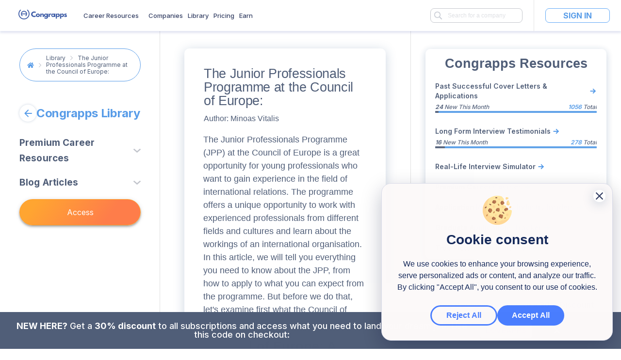

--- FILE ---
content_type: text/html
request_url: https://congrapps.com/blog/the-junior-professionals-programme-at-the-council-of-europe/
body_size: 1507
content:
<!doctype html><html lang="en-GB"><head><meta charset="utf-8"/><meta name="viewport" content="width=device-width,initial-scale=1"/><link rel="preconnect" href="https://fonts.googleapis.com"><link rel="preconnect" href="https://fonts.gstatic.com" crossorigin><link href="https://fonts.googleapis.com/css2?family=Inter:wght@400;500;600;700&family=Poppins:wght@700&display=swap" rel="stylesheet"><script type="text/javascript" src="//widget.trustpilot.com/bootstrap/v5/tp.widget.bootstrap.min.js" async></script><meta name="mobile-web-app-capable" content="yes"/><meta name="facebook-domain-verification" content="fb88aufkzuj5y6snwybbquiuxu6tky"/><link rel="icon" href="/favicon.ico"/><title>Congrapps</title><meta property="og:locale" content="en_GB"><meta property="og:description" content="Learn how to write a Cover Letter for the most competitive Legal, Consulting, Banking and Finance jobs in London. View hundreds of verified successful covering letter examples, identify the winning patterns and land your dream job!"><meta property="og:type" content="Congrapps - View Verified Successful Cover Letters"><meta property="og:image" content="/builds/congrapps/frontend/app/images/open-graph.png"><meta property="fb:app_id" content="3419350448124386"><script defer="defer" src="/runtime.ee02963787f66a5701b0.js"></script><script defer="defer" src="/npm.react-router-dom.d98c6af37b54b54cfb3b.js"></script><script defer="defer" src="/npm.babel.5c3be57a12986873f124.js"></script><script defer="defer" src="/npm.yup.3712088a1022bc7c542c.js"></script><script defer="defer" src="/npm.material-ui.1eb513117895ea4fbc89.js"></script><script defer="defer" src="/npm.formik.dc21a70b2ebcf8a1ff8f.js"></script><script defer="defer" src="/npm.sentry.e50cc948ae65734f88e1.js"></script><script defer="defer" src="/npm.react-app-polyfill.1ae2af051e6da13fe037.js"></script><script defer="defer" src="/npm.react-redux.d248cd61d67b380970fb.js"></script><script defer="defer" src="/npm.emotion.e53f5a77558530819e55.js"></script><script defer="defer" src="/npm.redux-saga.679ad5aa10a63b5c38d9.js"></script><script defer="defer" src="/npm.react-transition-group.ed802db3a5b00d130515.js"></script><script defer="defer" src="/npm.react-router.903f3babfea86d84109a.js"></script><script defer="defer" src="/npm.jss.bbd74d6425aac218828a.js"></script><script defer="defer" src="/npm.intl-messageformat.f230a966cdc91585154f.js"></script><script defer="defer" src="/npm.react-select.5d843a4be96bee574857.js"></script><script defer="defer" src="/npm.react-dom.79165f81c97f3d72e45e.js"></script><script defer="defer" src="/npm.react-intl.776baf3b38fa69398def.js"></script><script defer="defer" src="/npm.react.5f666f23c913a9d20225.js"></script><script defer="defer" src="/npm.styled-components.fe81500808b04ebc949c.js"></script><script defer="defer" src="/npm.lodash.aaec6313f80dc7a0fb56.js"></script><script defer="defer" src="/npm.lodash.reduce.3abe786fbf10d7415c2b.js"></script><script defer="defer" src="/npm.lodash.merge.05a5c3ce12e5abcafd52.js"></script><script defer="defer" src="/main.55bf0322d64fd666236c.js"></script><meta name="apple-mobile-web-app-title" content="Congrapps" /><meta name="apple-mobile-web-app-capable" content="yes" /><meta name="apple-mobile-web-app-status-bar-style" content="default" /><meta name="theme-color" content="#b1624d" /><link rel="apple-touch-icon" sizes="180x180" href="/icon_180x180.0a50dc40a6a9debd7b8b12b455bcd7b1.png" /><link rel="apple-touch-icon" sizes="167x167" href="/icon_167x167.58ca82363b6c6b64b95aaeeef732e5d2.png" /><link rel="apple-touch-icon" sizes="152x152" href="/icon_152x152.2f283d0fe95273d6ee3118459aa83dd7.png" /><link rel="apple-touch-icon" sizes="120x120" href="/icon_120x120.9be987eaa1251b88b0d93755a90a5140.png" /><link rel="manifest" href="/manifest.a1d44b8370581e3f90ae8f18e73cdb4c.json" /></head><body><noscript>If you're seeing this message, that means <strong>JavaScript has been disabled on your browser</strong>, please <strong>enable JS</strong> to make this app work.</noscript><div id="app"></div><link href="https://fonts.googleapis.com/css?family=Open+Sans:400,700" rel="stylesheet"/></body></html>

--- FILE ---
content_type: application/javascript
request_url: https://congrapps.com/app_containers_Breadcrumbs_index_js.0f6a799cb90afcf447d9.chunk.js
body_size: 2133
content:
(self.webpackChunkcongrapps_frontend=self.webpackChunkcongrapps_frontend||[]).push([["app_containers_Breadcrumbs_index_js"],{73202:(t,e,n)=>{"use strict";n.d(e,{Z:()=>L});var r=n(67294),i=n(6113),a=n(71893),o=n(45697),c=n.n(o),m=n(22222),s=n(37424),l=n(35281),p=n(41054),u=n.n(p),d=n(3500);function f(t,e){return function(t){if(Array.isArray(t))return t}(t)||function(t,e){var n=null==t?null:"undefined"!==typeof Symbol&&t[Symbol.iterator]||t["@@iterator"];if(null==n)return;var r,i,a=[],o=!0,c=!1;try{for(n=n.call(t);!(o=(r=n.next()).done)&&(a.push(r.value),!e||a.length!==e);o=!0);}catch(t){c=!0,i=t}finally{try{o||null==n.return||n.return()}finally{if(c)throw i}}return a}(t,e)||function(t,e){if(!t)return;if("string"===typeof t)return h(t,e);var n=Object.prototype.toString.call(t).slice(8,-1);"Object"===n&&t.constructor&&(n=t.constructor.name);if("Map"===n||"Set"===n)return Array.from(t);if("Arguments"===n||/^(?:Ui|I)nt(?:8|16|32)(?:Clamped)?Array$/.test(n))return h(t,e)}(t,e)||function(){throw new TypeError("Invalid attempt to destructure non-iterable instance.\nIn order to be iterable, non-array objects must have a [Symbol.iterator]() method.")}()}function h(t,e){(null==e||e>t.length)&&(e=t.length);for(var n=0,r=new Array(e);n<e;n++)r[n]=t[n];return r}var C=a.ZP.ul.withConfig({displayName:"Breadcrumbs__ListWrapper",componentId:"sc-1n25jxf-0"})(["display:flex;justify-content:flex-start;align-items:center;width:fit-content;height:fit-content !important;padding-top:12px !important;padding-bottom:12px !important;max-width:320px;"]),y=a.ZP.li.withConfig({displayName:"Breadcrumbs__HomeLinkWrapper",componentId:"sc-1n25jxf-1"})(["width:fit-content;height:100%;display:flex;align-items:center;"]),g=a.ZP.div.withConfig({displayName:"Breadcrumbs__ListContentWrapper",componentId:"sc-1n25jxf-2"})(["flex:1;"]),b=a.ZP.li.withConfig({displayName:"Breadcrumbs__ListItemStyled",componentId:"sc-1n25jxf-3"})(["display:inline !important;"]);function w(t){var e=t.items,n=void 0===e?[]:e,a=t.classOwn,o=void 0===a?"":a,c=f((0,r.useState)(!1),2),m=c[0],s=c[1],l=(0,r.useRef)(null);(0,r.useEffect)((function(){p()}),[n]);var p=function(){var t=l.current.scrollWidth;window.innerWidth/2.5<t&&s(!0)};return r.createElement("div",{ref:l,className:"breadcrumb-wrapper ".concat(o," ").concat(n.length>3||m?"breadcrumb-width":"")},r.createElement(C,{itemScope:!0,itemType:"https://schema.org/BreadcrumbList",className:"breadcrumb"},r.createElement(y,{itemProp:"itemListElement",itemScope:!0,itemType:"https://schema.org/ListItem"},r.createElement(i.Link,{itemprop:"item",to:"/"},r.createElement("img",{src:u(),alt:"Home"}),r.createElement("meta",{itemProp:"name",content:"Home"}),r.createElement("meta",{itemProp:"position",content:"1"}))),r.createElement(g,null,n.map((function(t,e){return r.createElement(b,{itemProp:"itemListElement",itemScope:!0,itemType:"https://schema.org/ListItem",key:"bc-id-".concat(t.to)},r.createElement(i.Link,{itemprop:"item",to:t.to},r.createElement("span",{itemProp:"name"},t.title),r.createElement("meta",{itemProp:"position",content:e+2})))})))))}w.propTypes={items:c().array,dispatch:c().func.isRequired};var v=(0,m.zB)({items:(0,d.cI)()});var E=(0,s.connect)(v,(function(t){return{dispatch:t}}));const L=(0,l.compose)(E)(w)},41054:t=>{t.exports="data:image/svg+xml,%3Csvg width='14' height='11' viewBox='0 0 14 11' fill='none' xmlns='http://www.w3.org/2000/svg'%3E %3Cpath d='M6.81802 2.85459L2.35355 6.59508V10.6063C2.35355 10.8277 2.5234 11 2.74177 11H5.45927C5.65338 11 5.82322 10.8277 5.82322 10.6063V8.24385C5.82322 8.04698 6.01733 7.85011 6.21144 7.85011H7.7643C7.98267 7.85011 8.15251 8.04698 8.15251 8.24385V10.6063C8.15251 10.8277 8.34662 11 8.54073 11H11.2825C11.4766 11 11.6707 10.8277 11.6707 10.6063V6.57047L7.18198 2.85459C7.13345 2.80537 7.06066 2.78076 7.01213 2.78076C6.93934 2.78076 6.86655 2.80537 6.81802 2.85459ZM13.8787 5.38926L11.8648 3.69128V0.295302C11.8648 0.123043 11.7192 0 11.5737 0H10.2149C10.0451 0 9.92374 0.123043 9.92374 0.295302V2.06711L7.74003 0.246085C7.57019 0.098434 7.2305 0 6.98787 0C6.7695 0 6.42981 0.098434 6.25996 0.246085L0.121317 5.38926C0.0485269 5.43848 0 5.53691 0 5.61074C0 5.68456 0.0485269 5.75839 0.0727903 5.80761L0.70364 6.57047C0.752166 6.61969 0.84922 6.6689 0.92201 6.6689C0.970537 6.6689 1.06759 6.6443 1.11612 6.59508L6.81802 1.84564C6.86655 1.79642 6.93934 1.77181 7.01213 1.77181C7.06066 1.77181 7.13345 1.79642 7.18198 1.84564L12.8839 6.59508C12.9324 6.6443 13.0295 6.6689 13.078 6.6689C13.1508 6.6689 13.2478 6.61969 13.2964 6.57047L13.9272 5.80761C13.9515 5.75839 14 5.68456 14 5.61074C14 5.53691 13.9515 5.43848 13.8787 5.38926Z' fill='%23589CE8'/%3E %3C/svg%3E"}}]);
//# sourceMappingURL=app_containers_Breadcrumbs_index_js.0f6a799cb90afcf447d9.chunk.js.map

--- FILE ---
content_type: application/javascript
request_url: https://congrapps.com/npm.react-paginate.f941e74dd8215093e681.chunk.js
body_size: 4276
content:
(self.webpackChunkcongrapps_frontend=self.webpackChunkcongrapps_frontend||[]).push([["npm.react-paginate"],{11358:function(e,a,t){var r;r=e=>(()=>{var a={703:(e,a,t)=>{"use strict";var r=t(414);function n(){}function i(){}i.resetWarningCache=n,e.exports=function(){function e(e,a,t,n,i,s){if(s!==r){var l=new Error("Calling PropTypes validators directly is not supported by the `prop-types` package. Use PropTypes.checkPropTypes() to call them. Read more at http://fb.me/use-check-prop-types");throw l.name="Invariant Violation",l}}function a(){return e}e.isRequired=e;var t={array:e,bigint:e,bool:e,func:e,number:e,object:e,string:e,symbol:e,any:e,arrayOf:a,element:e,elementType:e,instanceOf:a,node:e,objectOf:a,oneOf:a,oneOfType:a,shape:a,exact:a,checkPropTypes:i,resetWarningCache:n};return t.PropTypes=t,t}},697:(e,a,t)=>{e.exports=t(703)()},414:e=>{"use strict";e.exports="SECRET_DO_NOT_PASS_THIS_OR_YOU_WILL_BE_FIRED"},98:a=>{"use strict";a.exports=e}},t={};function r(e){var n=t[e];if(void 0!==n)return n.exports;var i=t[e]={exports:{}};return a[e](i,i.exports,r),i.exports}r.n=e=>{var a=e&&e.__esModule?()=>e.default:()=>e;return r.d(a,{a}),a},r.d=(e,a)=>{for(var t in a)r.o(a,t)&&!r.o(e,t)&&Object.defineProperty(e,t,{enumerable:!0,get:a[t]})},r.o=(e,a)=>Object.prototype.hasOwnProperty.call(e,a),r.r=e=>{"undefined"!=typeof Symbol&&Symbol.toStringTag&&Object.defineProperty(e,Symbol.toStringTag,{value:"Module"}),Object.defineProperty(e,"__esModule",{value:!0})};var n={};return(()=>{"use strict";r.r(n),r.d(n,{default:()=>k});var e=r(98),a=r.n(e),t=r(697),i=r.n(t);function s(){return s=Object.assign?Object.assign.bind():function(e){for(var a=1;a<arguments.length;a++){var t=arguments[a];for(var r in t)Object.prototype.hasOwnProperty.call(t,r)&&(e[r]=t[r])}return e},s.apply(this,arguments)}var l=function(e){var t=e.pageClassName,r=e.pageLinkClassName,n=e.page,i=e.selected,l=e.activeClassName,o=e.activeLinkClassName,c=e.getEventListener,p=e.pageSelectedHandler,u=e.href,g=e.extraAriaContext,d=e.pageLabelBuilder,f=e.rel,b=e.ariaLabel||"Page "+n+(g?" "+g:""),v=null;return i&&(v="page",b=e.ariaLabel||"Page "+n+" is your current page",t=void 0!==t?t+" "+l:l,void 0!==r?void 0!==o&&(r=r+" "+o):r=o),a().createElement("li",{className:t},a().createElement("a",s({rel:f,role:u?void 0:"button",className:r,href:u,tabIndex:i?"-1":"0","aria-label":b,"aria-current":v,onKeyPress:p},c(p)),d(n)))};l.propTypes={pageSelectedHandler:i().func.isRequired,selected:i().bool.isRequired,pageClassName:i().string,pageLinkClassName:i().string,activeClassName:i().string,activeLinkClassName:i().string,extraAriaContext:i().string,href:i().string,ariaLabel:i().string,page:i().number.isRequired,getEventListener:i().func.isRequired,pageLabelBuilder:i().func.isRequired,rel:i().string};const o=l;function c(){return c=Object.assign?Object.assign.bind():function(e){for(var a=1;a<arguments.length;a++){var t=arguments[a];for(var r in t)Object.prototype.hasOwnProperty.call(t,r)&&(e[r]=t[r])}return e},c.apply(this,arguments)}var p=function(e){var t=e.breakLabel,r=e.breakAriaLabel,n=e.breakClassName,i=e.breakLinkClassName,s=e.breakHandler,l=e.getEventListener,o=n||"break";return a().createElement("li",{className:o},a().createElement("a",c({className:i,role:"button",tabIndex:"0","aria-label":r,onKeyPress:s},l(s)),t))};p.propTypes={breakLabel:i().oneOfType([i().string,i().node]),breakAriaLabel:i().string,breakClassName:i().string,breakLinkClassName:i().string,breakHandler:i().func.isRequired,getEventListener:i().func.isRequired};const u=p;function g(e){var a=arguments.length>1&&void 0!==arguments[1]?arguments[1]:"";return null!=e?e:a}function d(e){return d="function"==typeof Symbol&&"symbol"==typeof Symbol.iterator?function(e){return typeof e}:function(e){return e&&"function"==typeof Symbol&&e.constructor===Symbol&&e!==Symbol.prototype?"symbol":typeof e},d(e)}function f(){return f=Object.assign?Object.assign.bind():function(e){for(var a=1;a<arguments.length;a++){var t=arguments[a];for(var r in t)Object.prototype.hasOwnProperty.call(t,r)&&(e[r]=t[r])}return e},f.apply(this,arguments)}function b(e,a){return b=Object.setPrototypeOf?Object.setPrototypeOf.bind():function(e,a){return e.__proto__=a,e},b(e,a)}function v(e,a){if(a&&("object"===d(a)||"function"==typeof a))return a;if(void 0!==a)throw new TypeError("Derived constructors may only return object or undefined");return h(e)}function h(e){if(void 0===e)throw new ReferenceError("this hasn't been initialised - super() hasn't been called");return e}function m(e){return m=Object.setPrototypeOf?Object.getPrototypeOf.bind():function(e){return e.__proto__||Object.getPrototypeOf(e)},m(e)}function y(e,a,t){return a in e?Object.defineProperty(e,a,{value:t,enumerable:!0,configurable:!0,writable:!0}):e[a]=t,e}var C=function(e){!function(e,a){if("function"!=typeof a&&null!==a)throw new TypeError("Super expression must either be null or a function");e.prototype=Object.create(a&&a.prototype,{constructor:{value:e,writable:!0,configurable:!0}}),Object.defineProperty(e,"prototype",{writable:!1}),a&&b(e,a)}(l,e);var t,r,n,i,s=(n=l,i=function(){if("undefined"==typeof Reflect||!Reflect.construct)return!1;if(Reflect.construct.sham)return!1;if("function"==typeof Proxy)return!0;try{return Boolean.prototype.valueOf.call(Reflect.construct(Boolean,[],(function(){}))),!0}catch(e){return!1}}(),function(){var e,a=m(n);if(i){var t=m(this).constructor;e=Reflect.construct(a,arguments,t)}else e=a.apply(this,arguments);return v(this,e)});function l(e){var t,r;return function(e,a){if(!(e instanceof a))throw new TypeError("Cannot call a class as a function")}(this,l),y(h(t=s.call(this,e)),"handlePreviousPage",(function(e){var a=t.state.selected;t.handleClick(e,null,a>0?a-1:void 0,{isPrevious:!0})})),y(h(t),"handleNextPage",(function(e){var a=t.state.selected,r=t.props.pageCount;t.handleClick(e,null,a<r-1?a+1:void 0,{isNext:!0})})),y(h(t),"handlePageSelected",(function(e,a){if(t.state.selected===e)return t.callActiveCallback(e),void t.handleClick(a,null,void 0,{isActive:!0});t.handleClick(a,null,e)})),y(h(t),"handlePageChange",(function(e){t.state.selected!==e&&(t.setState({selected:e}),t.callCallback(e))})),y(h(t),"getEventListener",(function(e){return y({},t.props.eventListener,e)})),y(h(t),"handleClick",(function(e,a,r){var n=arguments.length>3&&void 0!==arguments[3]?arguments[3]:{},i=n.isPrevious,s=void 0!==i&&i,l=n.isNext,o=void 0!==l&&l,c=n.isBreak,p=void 0!==c&&c,u=n.isActive,g=void 0!==u&&u;e.preventDefault?e.preventDefault():e.returnValue=!1;var d=t.state.selected,f=t.props.onClick,b=r;if(f){var v=f({index:a,selected:d,nextSelectedPage:r,event:e,isPrevious:s,isNext:o,isBreak:p,isActive:g});if(!1===v)return;Number.isInteger(v)&&(b=v)}void 0!==b&&t.handlePageChange(b)})),y(h(t),"handleBreakClick",(function(e,a){var r=t.state.selected;t.handleClick(a,e,r<e?t.getForwardJump():t.getBackwardJump(),{isBreak:!0})})),y(h(t),"callCallback",(function(e){void 0!==t.props.onPageChange&&"function"==typeof t.props.onPageChange&&t.props.onPageChange({selected:e})})),y(h(t),"callActiveCallback",(function(e){void 0!==t.props.onPageActive&&"function"==typeof t.props.onPageActive&&t.props.onPageActive({selected:e})})),y(h(t),"getElementPageRel",(function(e){var a=t.state.selected,r=t.props,n=r.nextPageRel,i=r.prevPageRel,s=r.selectedPageRel;return a-1===e?i:a===e?s:a+1===e?n:void 0})),y(h(t),"pagination",(function(){var e=[],r=t.props,n=r.pageRangeDisplayed,i=r.pageCount,s=r.marginPagesDisplayed,l=r.breakLabel,o=r.breakClassName,c=r.breakLinkClassName,p=r.breakAriaLabels,g=t.state.selected;if(i<=n)for(var d=0;d<i;d++)e.push(t.getPageElement(d));else{var f=n/2,b=n-f;g>i-n/2?f=n-(b=i-g):g<n/2&&(b=n-(f=g));var v,h,m=function(e){return t.getPageElement(e)},y=[];for(v=0;v<i;v++){var C=v+1;if(C<=s)y.push({type:"page",index:v,display:m(v)});else if(C>i-s)y.push({type:"page",index:v,display:m(v)});else if(v>=g-f&&v<=g+(0===g&&n>1?b-1:b))y.push({type:"page",index:v,display:m(v)});else if(l&&y.length>0&&y[y.length-1].display!==h&&(n>0||s>0)){var k=v<g?p.backward:p.forward;h=a().createElement(u,{key:v,breakAriaLabel:k,breakLabel:l,breakClassName:o,breakLinkClassName:c,breakHandler:t.handleBreakClick.bind(null,v),getEventListener:t.getEventListener}),y.push({type:"break",index:v,display:h})}}y.forEach((function(a,t){var r=a;"break"===a.type&&y[t-1]&&"page"===y[t-1].type&&y[t+1]&&"page"===y[t+1].type&&y[t+1].index-y[t-1].index<=2&&(r={type:"page",index:a.index,display:m(a.index)}),e.push(r.display)}))}return e})),void 0!==e.initialPage&&e.forcePage,r=e.initialPage?e.initialPage:e.forcePage?e.forcePage:0,t.state={selected:r},t}return t=l,(r=[{key:"componentDidMount",value:function(){var e=this.props,a=e.initialPage,t=e.disableInitialCallback,r=(e.extraAriaContext,e.pageCount);e.forcePage,void 0===a||t||this.callCallback(a),Number.isInteger(r)}},{key:"componentDidUpdate",value:function(e){void 0!==this.props.forcePage&&this.props.forcePage!==e.forcePage&&(this.props.forcePage,this.props.pageCount,this.setState({selected:this.props.forcePage})),Number.isInteger(e.pageCount)&&Number.isInteger(this.props.pageCount)}},{key:"getForwardJump",value:function(){var e=this.state.selected,a=this.props,t=a.pageCount,r=e+a.pageRangeDisplayed;return r>=t?t-1:r}},{key:"getBackwardJump",value:function(){var e=this.state.selected-this.props.pageRangeDisplayed;return e<0?0:e}},{key:"getElementHref",value:function(e){var a=this.props,t=a.hrefBuilder,r=a.pageCount,n=a.hrefAllControls;if(t)return n||e>=0&&e<r?t(e+1,r,this.state.selected):void 0}},{key:"ariaLabelBuilder",value:function(e){var a=e===this.state.selected;if(this.props.ariaLabelBuilder&&e>=0&&e<this.props.pageCount){var t=this.props.ariaLabelBuilder(e+1,a);return this.props.extraAriaContext&&!a&&(t=t+" "+this.props.extraAriaContext),t}}},{key:"getPageElement",value:function(e){var t=this.state.selected,r=this.props,n=r.pageClassName,i=r.pageLinkClassName,s=r.activeClassName,l=r.activeLinkClassName,c=r.extraAriaContext,p=r.pageLabelBuilder;return a().createElement(o,{key:e,pageSelectedHandler:this.handlePageSelected.bind(null,e),selected:t===e,rel:this.getElementPageRel(e),pageClassName:n,pageLinkClassName:i,activeClassName:s,activeLinkClassName:l,extraAriaContext:c,href:this.getElementHref(e),ariaLabel:this.ariaLabelBuilder(e),page:e+1,pageLabelBuilder:p,getEventListener:this.getEventListener})}},{key:"render",value:function(){var e=this.props.renderOnZeroPageCount;if(0===this.props.pageCount&&void 0!==e)return e?e(this.props):e;var t=this.props,r=t.disabledClassName,n=t.disabledLinkClassName,i=t.pageCount,s=t.className,l=t.containerClassName,o=t.previousLabel,c=t.previousClassName,p=t.previousLinkClassName,u=t.previousAriaLabel,d=t.prevRel,b=t.nextLabel,v=t.nextClassName,h=t.nextLinkClassName,m=t.nextAriaLabel,y=t.nextRel,C=this.state.selected,k=0===C,P=C===i-1,L="".concat(g(c)).concat(k?" ".concat(g(r)):""),N="".concat(g(v)).concat(P?" ".concat(g(r)):""),x="".concat(g(p)).concat(k?" ".concat(g(n)):""),O="".concat(g(h)).concat(P?" ".concat(g(n)):""),E=k?"true":"false",R=P?"true":"false";return a().createElement("ul",{className:s||l,role:"navigation","aria-label":"Pagination"},a().createElement("li",{className:L},a().createElement("a",f({className:x,href:this.getElementHref(C-1),tabIndex:k?"-1":"0",role:"button",onKeyPress:this.handlePreviousPage,"aria-disabled":E,"aria-label":u,rel:d},this.getEventListener(this.handlePreviousPage)),o)),this.pagination(),a().createElement("li",{className:N},a().createElement("a",f({className:O,href:this.getElementHref(C+1),tabIndex:P?"-1":"0",role:"button",onKeyPress:this.handleNextPage,"aria-disabled":R,"aria-label":m,rel:y},this.getEventListener(this.handleNextPage)),b)))}}])&&function(e,a){for(var t=0;t<a.length;t++){var r=a[t];r.enumerable=r.enumerable||!1,r.configurable=!0,"value"in r&&(r.writable=!0),Object.defineProperty(e,r.key,r)}}(t.prototype,r),Object.defineProperty(t,"prototype",{writable:!1}),l}(e.Component);y(C,"propTypes",{pageCount:i().number.isRequired,pageRangeDisplayed:i().number,marginPagesDisplayed:i().number,previousLabel:i().node,previousAriaLabel:i().string,prevPageRel:i().string,prevRel:i().string,nextLabel:i().node,nextAriaLabel:i().string,nextPageRel:i().string,nextRel:i().string,breakLabel:i().oneOfType([i().string,i().node]),breakAriaLabels:i().shape({forward:i().string,backward:i().string}),hrefBuilder:i().func,hrefAllControls:i().bool,onPageChange:i().func,onPageActive:i().func,onClick:i().func,initialPage:i().number,forcePage:i().number,disableInitialCallback:i().bool,containerClassName:i().string,className:i().string,pageClassName:i().string,pageLinkClassName:i().string,pageLabelBuilder:i().func,activeClassName:i().string,activeLinkClassName:i().string,previousClassName:i().string,nextClassName:i().string,previousLinkClassName:i().string,nextLinkClassName:i().string,disabledClassName:i().string,disabledLinkClassName:i().string,breakClassName:i().string,breakLinkClassName:i().string,extraAriaContext:i().string,ariaLabelBuilder:i().func,eventListener:i().string,renderOnZeroPageCount:i().func,selectedPageRel:i().string}),y(C,"defaultProps",{pageRangeDisplayed:2,marginPagesDisplayed:3,activeClassName:"selected",previousLabel:"Previous",previousClassName:"previous",previousAriaLabel:"Previous page",prevPageRel:"prev",prevRel:"prev",nextLabel:"Next",nextClassName:"next",nextAriaLabel:"Next page",nextPageRel:"next",nextRel:"next",breakLabel:"...",breakAriaLabels:{forward:"Jump forward",backward:"Jump backward"},disabledClassName:"disabled",disableInitialCallback:!1,pageLabelBuilder:function(e){return e},eventListener:"onClick",renderOnZeroPageCount:void 0,selectedPageRel:"canonical",hrefAllControls:!1});const k=C})(),n})(),e.exports=r(t(67294))}}]);
//# sourceMappingURL=npm.react-paginate.f941e74dd8215093e681.chunk.js.map

--- FILE ---
content_type: application/javascript
request_url: https://congrapps.com/npm.intl-messageformat.f230a966cdc91585154f.js
body_size: 5029
content:
"use strict";(self.webpackChunkcongrapps_frontend=self.webpackChunkcongrapps_frontend||[]).push([["npm.intl-messageformat"],{57406:(t,e,r)=>{r.d(e,{Z:()=>g});var n=Object.prototype.hasOwnProperty;function o(t){var e,r,o,i,a=Array.prototype.slice.call(arguments,1);for(e=0,r=a.length;e<r;e+=1)if(o=a[e])for(i in o)n.call(o,i)&&(t[i]=o[i]);return t}var i=function(){try{return!!Object.defineProperty({},"a",{})}catch(t){return!1}}(),a=(!i&&Object.prototype.__defineGetter__,i?Object.defineProperty:function(t,e,r){"get"in r&&t.__defineGetter__?t.__defineGetter__(e,r.get):n.call(t,e)&&!("value"in r)||(t[e]=r.value)}),u=Object.create||function(t,e){var r,o;function i(){}for(o in i.prototype=t,r=new i,e)n.call(e,o)&&a(r,o,e[o]);return r};const l=s;function s(t,e,r){this.locales=t,this.formats=e,this.pluralFn=r}function c(t){this.id=t}function p(t,e,r,n,o){this.id=t,this.useOrdinal=e,this.offset=r,this.options=n,this.pluralFn=o}function f(t,e,r,n){this.id=t,this.offset=e,this.numberFormat=r,this.string=n}function h(t,e){this.id=t,this.options=e}s.prototype.compile=function(t){return this.pluralStack=[],this.currentPlural=null,this.pluralNumberFormat=null,this.compileMessage(t)},s.prototype.compileMessage=function(t){if(!t||"messageFormatPattern"!==t.type)throw new Error('Message AST is not of type: "messageFormatPattern"');var e,r,n,o=t.elements,i=[];for(e=0,r=o.length;e<r;e+=1)switch((n=o[e]).type){case"messageTextElement":i.push(this.compileMessageText(n));break;case"argumentElement":i.push(this.compileArgument(n));break;default:throw new Error("Message element does not have a valid type")}return i},s.prototype.compileMessageText=function(t){return this.currentPlural&&/(^|[^\\])#/g.test(t.value)?(this.pluralNumberFormat||(this.pluralNumberFormat=new Intl.NumberFormat(this.locales)),new f(this.currentPlural.id,this.currentPlural.format.offset,this.pluralNumberFormat,t.value)):t.value.replace(/\\#/g,"#")},s.prototype.compileArgument=function(t){var e=t.format;if(!e)return new c(t.id);var r,n=this.formats,o=this.locales,i=this.pluralFn;switch(e.type){case"numberFormat":return r=n.number[e.style],{id:t.id,format:new Intl.NumberFormat(o,r).format};case"dateFormat":return r=n.date[e.style],{id:t.id,format:new Intl.DateTimeFormat(o,r).format};case"timeFormat":return r=n.time[e.style],{id:t.id,format:new Intl.DateTimeFormat(o,r).format};case"pluralFormat":return r=this.compileOptions(t),new p(t.id,e.ordinal,e.offset,r,i);case"selectFormat":return r=this.compileOptions(t),new h(t.id,r);default:throw new Error("Message element does not have a valid format type")}},s.prototype.compileOptions=function(t){var e,r,n,o=t.format,i=o.options,a={};for(this.pluralStack.push(this.currentPlural),this.currentPlural="pluralFormat"===o.type?t:null,e=0,r=i.length;e<r;e+=1)a[(n=i[e]).selector]=this.compileMessage(n.value);return this.currentPlural=this.pluralStack.pop(),a},c.prototype.format=function(t){return t||"number"===typeof t?"string"===typeof t?t:String(t):""},p.prototype.getOption=function(t){var e=this.options;return e["="+t]||e[this.pluralFn(t-this.offset,this.useOrdinal)]||e.other},f.prototype.format=function(t){var e=this.numberFormat.format(t-this.offset);return this.string.replace(/(^|[^\\])#/g,"$1"+e).replace(/\\#/g,"#")},h.prototype.getOption=function(t){var e=this.options;return e[t]||e.other};const m=function(){function t(e,r,n,o){this.message=e,this.expected=r,this.found=n,this.location=o,this.name="SyntaxError","function"===typeof Error.captureStackTrace&&Error.captureStackTrace(this,t)}return function(t,e){function r(){this.constructor=t}r.prototype=e.prototype,t.prototype=new r}(t,Error),{SyntaxError:t,parse:function(e){var r,n=arguments.length>1?arguments[1]:{},o={},i={start:Ot},a=Ot,u=function(t){return{type:"messageFormatPattern",elements:t,location:xt()}},l=function(t){var e,r,n,o,i,a="";for(e=0,n=t.length;e<n;e+=1)for(r=0,i=(o=t[e]).length;r<i;r+=1)a+=o[r];return a},s=function(t){return{type:"messageTextElement",value:t,location:xt()}},c=/^[^ \t\n\r,.+={}#]/,p={type:"class",value:"[^ \\t\\n\\r,.+={}#]",description:"[^ \\t\\n\\r,.+={}#]"},f="{",h={type:"literal",value:"{",description:'"{"'},m=",",d={type:"literal",value:",",description:'","'},v="}",y={type:"literal",value:"}",description:'"}"'},g=function(t,e){return{type:"argumentElement",id:t,format:e&&e[2],location:xt()}},b="number",F={type:"literal",value:"number",description:'"number"'},_="date",w={type:"literal",value:"date",description:'"date"'},A="time",C={type:"literal",value:"time",description:'"time"'},x=function(t,e){return{type:t+"Format",style:e&&e[2],location:xt()}},E="plural",P={type:"literal",value:"plural",description:'"plural"'},R=function(t){return{type:t.type,ordinal:!1,offset:t.offset||0,options:t.options,location:xt()}},L="selectordinal",O={type:"literal",value:"selectordinal",description:'"selectordinal"'},S=function(t){return{type:t.type,ordinal:!0,offset:t.offset||0,options:t.options,location:xt()}},k="select",I={type:"literal",value:"select",description:'"select"'},T=function(t){return{type:"selectFormat",options:t,location:xt()}},M="=",N={type:"literal",value:"=",description:'"="'},j=function(t,e){return{type:"optionalFormatPattern",selector:t,value:e,location:xt()}},D="offset:",G={type:"literal",value:"offset:",description:'"offset:"'},Z=function(t){return t},B=function(t,e){return{type:"pluralFormat",offset:t,options:e,location:xt()}},U={type:"other",description:"whitespace"},W=/^[ \t\n\r]/,$={type:"class",value:"[ \\t\\n\\r]",description:"[ \\t\\n\\r]"},q={type:"other",description:"optionalWhitespace"},z=/^[0-9]/,H={type:"class",value:"[0-9]",description:"[0-9]"},J=/^[0-9a-f]/i,K={type:"class",value:"[0-9a-f]i",description:"[0-9a-f]i"},Q="0",V={type:"literal",value:"0",description:'"0"'},X=/^[1-9]/,Y={type:"class",value:"[1-9]",description:"[1-9]"},tt=function(t){return parseInt(t,10)},et=/^[^{}\\\0-\x1F\x7f \t\n\r]/,rt={type:"class",value:"[^{}\\\\\\0-\\x1F\\x7f \\t\\n\\r]",description:"[^{}\\\\\\0-\\x1F\\x7f \\t\\n\\r]"},nt="\\\\",ot={type:"literal",value:"\\\\",description:'"\\\\\\\\"'},it=function(){return"\\"},at="\\#",ut={type:"literal",value:"\\#",description:'"\\\\#"'},lt=function(){return"\\#"},st="\\{",ct={type:"literal",value:"\\{",description:'"\\\\{"'},pt=function(){return"{"},ft="\\}",ht={type:"literal",value:"\\}",description:'"\\\\}"'},mt=function(){return"}"},dt="\\u",vt={type:"literal",value:"\\u",description:'"\\\\u"'},yt=function(t){return String.fromCharCode(parseInt(t,16))},gt=function(t){return t.join("")},bt=0,Ft=0,_t=[{line:1,column:1,seenCR:!1}],wt=0,At=[],Ct=0;if("startRule"in n){if(!(n.startRule in i))throw new Error("Can't start parsing from rule \""+n.startRule+'".');a=i[n.startRule]}function xt(){return Pt(Ft,bt)}function Et(t){var r,n,o=_t[t];if(o)return o;for(r=t-1;!_t[r];)r--;for(o={line:(o=_t[r]).line,column:o.column,seenCR:o.seenCR};r<t;)"\n"===(n=e.charAt(r))?(o.seenCR||o.line++,o.column=1,o.seenCR=!1):"\r"===n||"\u2028"===n||"\u2029"===n?(o.line++,o.column=1,o.seenCR=!0):(o.column++,o.seenCR=!1),r++;return _t[t]=o,o}function Pt(t,e){var r=Et(t),n=Et(e);return{start:{offset:t,line:r.line,column:r.column},end:{offset:e,line:n.line,column:n.column}}}function Rt(t){bt<wt||(bt>wt&&(wt=bt,At=[]),At.push(t))}function Lt(e,r,n,o){return null!==r&&function(t){var e=1;for(t.sort((function(t,e){return t.description<e.description?-1:t.description>e.description?1:0}));e<t.length;)t[e-1]===t[e]?t.splice(e,1):e++}(r),new t(null!==e?e:function(t,e){var r,n=new Array(t.length);for(r=0;r<t.length;r++)n[r]=t[r].description;return"Expected "+(t.length>1?n.slice(0,-1).join(", ")+" or "+n[t.length-1]:n[0])+" but "+(e?'"'+function(t){function e(t){return t.charCodeAt(0).toString(16).toUpperCase()}return t.replace(/\\/g,"\\\\").replace(/"/g,'\\"').replace(/\x08/g,"\\b").replace(/\t/g,"\\t").replace(/\n/g,"\\n").replace(/\f/g,"\\f").replace(/\r/g,"\\r").replace(/[\x00-\x07\x0B\x0E\x0F]/g,(function(t){return"\\x0"+e(t)})).replace(/[\x10-\x1F\x80-\xFF]/g,(function(t){return"\\x"+e(t)})).replace(/[\u0100-\u0FFF]/g,(function(t){return"\\u0"+e(t)})).replace(/[\u1000-\uFFFF]/g,(function(t){return"\\u"+e(t)}))}(e)+'"':"end of input")+" found."}(r,n),r,n,o)}function Ot(){return St()}function St(){var t,e,r;for(t=bt,e=[],r=kt();r!==o;)e.push(r),r=kt();return e!==o&&(Ft=t,e=u(e)),t=e}function kt(){var t;return(t=Tt())===o&&(t=Nt()),t}function It(){var t,r,n,i,a,u;if(t=bt,r=[],n=bt,(i=Ht())!==o&&(a=Xt())!==o&&(u=Ht())!==o?n=i=[i,a,u]:(bt=n,n=o),n!==o)for(;n!==o;)r.push(n),n=bt,(i=Ht())!==o&&(a=Xt())!==o&&(u=Ht())!==o?n=i=[i,a,u]:(bt=n,n=o);else r=o;return r!==o&&(Ft=t,r=l(r)),(t=r)===o&&(t=bt,t=(r=zt())!==o?e.substring(t,bt):r),t}function Tt(){var t,e;return t=bt,(e=It())!==o&&(Ft=t,e=s(e)),t=e}function Mt(){var t,r,n;if((t=Qt())===o){if(t=bt,r=[],c.test(e.charAt(bt))?(n=e.charAt(bt),bt++):(n=o,0===Ct&&Rt(p)),n!==o)for(;n!==o;)r.push(n),c.test(e.charAt(bt))?(n=e.charAt(bt),bt++):(n=o,0===Ct&&Rt(p));else r=o;t=r!==o?e.substring(t,bt):r}return t}function Nt(){var t,r,n,i,a,u,l;return t=bt,123===e.charCodeAt(bt)?(r=f,bt++):(r=o,0===Ct&&Rt(h)),r!==o&&Ht()!==o&&(n=Mt())!==o&&Ht()!==o?(i=bt,44===e.charCodeAt(bt)?(a=m,bt++):(a=o,0===Ct&&Rt(d)),a!==o&&(u=Ht())!==o&&(l=jt())!==o?i=a=[a,u,l]:(bt=i,i=o),i===o&&(i=null),i!==o&&(a=Ht())!==o?(125===e.charCodeAt(bt)?(u=v,bt++):(u=o,0===Ct&&Rt(y)),u!==o?(Ft=t,t=r=g(n,i)):(bt=t,t=o)):(bt=t,t=o)):(bt=t,t=o),t}function jt(){var t;return(t=Dt())===o&&(t=Gt())===o&&(t=Zt())===o&&(t=Bt()),t}function Dt(){var t,r,n,i,a,u;return t=bt,e.substr(bt,6)===b?(r=b,bt+=6):(r=o,0===Ct&&Rt(F)),r===o&&(e.substr(bt,4)===_?(r=_,bt+=4):(r=o,0===Ct&&Rt(w)),r===o&&(e.substr(bt,4)===A?(r=A,bt+=4):(r=o,0===Ct&&Rt(C)))),r!==o&&Ht()!==o?(n=bt,44===e.charCodeAt(bt)?(i=m,bt++):(i=o,0===Ct&&Rt(d)),i!==o&&(a=Ht())!==o&&(u=Xt())!==o?n=i=[i,a,u]:(bt=n,n=o),n===o&&(n=null),n!==o?(Ft=t,t=r=x(r,n)):(bt=t,t=o)):(bt=t,t=o),t}function Gt(){var t,r,n,i;return t=bt,e.substr(bt,6)===E?(r=E,bt+=6):(r=o,0===Ct&&Rt(P)),r!==o&&Ht()!==o?(44===e.charCodeAt(bt)?(n=m,bt++):(n=o,0===Ct&&Rt(d)),n!==o&&Ht()!==o&&(i=qt())!==o?(Ft=t,t=r=R(i)):(bt=t,t=o)):(bt=t,t=o),t}function Zt(){var t,r,n,i;return t=bt,e.substr(bt,13)===L?(r=L,bt+=13):(r=o,0===Ct&&Rt(O)),r!==o&&Ht()!==o?(44===e.charCodeAt(bt)?(n=m,bt++):(n=o,0===Ct&&Rt(d)),n!==o&&Ht()!==o&&(i=qt())!==o?(Ft=t,t=r=S(i)):(bt=t,t=o)):(bt=t,t=o),t}function Bt(){var t,r,n,i,a;if(t=bt,e.substr(bt,6)===k?(r=k,bt+=6):(r=o,0===Ct&&Rt(I)),r!==o)if(Ht()!==o)if(44===e.charCodeAt(bt)?(n=m,bt++):(n=o,0===Ct&&Rt(d)),n!==o)if(Ht()!==o){if(i=[],(a=Wt())!==o)for(;a!==o;)i.push(a),a=Wt();else i=o;i!==o?(Ft=t,t=r=T(i)):(bt=t,t=o)}else bt=t,t=o;else bt=t,t=o;else bt=t,t=o;else bt=t,t=o;return t}function Ut(){var t,r,n,i;return t=bt,r=bt,61===e.charCodeAt(bt)?(n=M,bt++):(n=o,0===Ct&&Rt(N)),n!==o&&(i=Qt())!==o?r=n=[n,i]:(bt=r,r=o),(t=r!==o?e.substring(t,bt):r)===o&&(t=Xt()),t}function Wt(){var t,r,n,i,a;return t=bt,Ht()!==o&&(r=Ut())!==o&&Ht()!==o?(123===e.charCodeAt(bt)?(n=f,bt++):(n=o,0===Ct&&Rt(h)),n!==o&&Ht()!==o&&(i=St())!==o&&Ht()!==o?(125===e.charCodeAt(bt)?(a=v,bt++):(a=o,0===Ct&&Rt(y)),a!==o?(Ft=t,t=j(r,i)):(bt=t,t=o)):(bt=t,t=o)):(bt=t,t=o),t}function $t(){var t,r,n;return t=bt,e.substr(bt,7)===D?(r=D,bt+=7):(r=o,0===Ct&&Rt(G)),r!==o&&Ht()!==o&&(n=Qt())!==o?(Ft=t,t=r=Z(n)):(bt=t,t=o),t}function qt(){var t,e,r,n;if(t=bt,(e=$t())===o&&(e=null),e!==o)if(Ht()!==o){if(r=[],(n=Wt())!==o)for(;n!==o;)r.push(n),n=Wt();else r=o;r!==o?(Ft=t,t=e=B(e,r)):(bt=t,t=o)}else bt=t,t=o;else bt=t,t=o;return t}function zt(){var t,r;if(Ct++,t=[],W.test(e.charAt(bt))?(r=e.charAt(bt),bt++):(r=o,0===Ct&&Rt($)),r!==o)for(;r!==o;)t.push(r),W.test(e.charAt(bt))?(r=e.charAt(bt),bt++):(r=o,0===Ct&&Rt($));else t=o;return Ct--,t===o&&(r=o,0===Ct&&Rt(U)),t}function Ht(){var t,r,n;for(Ct++,t=bt,r=[],n=zt();n!==o;)r.push(n),n=zt();return t=r!==o?e.substring(t,bt):r,Ct--,t===o&&(r=o,0===Ct&&Rt(q)),t}function Jt(){var t;return z.test(e.charAt(bt))?(t=e.charAt(bt),bt++):(t=o,0===Ct&&Rt(H)),t}function Kt(){var t;return J.test(e.charAt(bt))?(t=e.charAt(bt),bt++):(t=o,0===Ct&&Rt(K)),t}function Qt(){var t,r,n,i,a,u;if(t=bt,48===e.charCodeAt(bt)?(r=Q,bt++):(r=o,0===Ct&&Rt(V)),r===o){if(r=bt,n=bt,X.test(e.charAt(bt))?(i=e.charAt(bt),bt++):(i=o,0===Ct&&Rt(Y)),i!==o){for(a=[],u=Jt();u!==o;)a.push(u),u=Jt();a!==o?n=i=[i,a]:(bt=n,n=o)}else bt=n,n=o;r=n!==o?e.substring(r,bt):n}return r!==o&&(Ft=t,r=tt(r)),t=r}function Vt(){var t,r,n,i,a,u,l,s;return et.test(e.charAt(bt))?(t=e.charAt(bt),bt++):(t=o,0===Ct&&Rt(rt)),t===o&&(t=bt,e.substr(bt,2)===nt?(r=nt,bt+=2):(r=o,0===Ct&&Rt(ot)),r!==o&&(Ft=t,r=it()),(t=r)===o&&(t=bt,e.substr(bt,2)===at?(r=at,bt+=2):(r=o,0===Ct&&Rt(ut)),r!==o&&(Ft=t,r=lt()),(t=r)===o&&(t=bt,e.substr(bt,2)===st?(r=st,bt+=2):(r=o,0===Ct&&Rt(ct)),r!==o&&(Ft=t,r=pt()),(t=r)===o&&(t=bt,e.substr(bt,2)===ft?(r=ft,bt+=2):(r=o,0===Ct&&Rt(ht)),r!==o&&(Ft=t,r=mt()),(t=r)===o&&(t=bt,e.substr(bt,2)===dt?(r=dt,bt+=2):(r=o,0===Ct&&Rt(vt)),r!==o?(n=bt,i=bt,(a=Kt())!==o&&(u=Kt())!==o&&(l=Kt())!==o&&(s=Kt())!==o?i=a=[a,u,l,s]:(bt=i,i=o),(n=i!==o?e.substring(n,bt):i)!==o?(Ft=t,t=r=yt(n)):(bt=t,t=o)):(bt=t,t=o)))))),t}function Xt(){var t,e,r;if(t=bt,e=[],(r=Vt())!==o)for(;r!==o;)e.push(r),r=Vt();else e=o;return e!==o&&(Ft=t,e=gt(e)),t=e}if((r=a())!==o&&bt===e.length)return r;throw r!==o&&bt<e.length&&Rt({type:"end",description:"end of input"}),Lt(null,At,wt<e.length?e.charAt(wt):null,wt<e.length?Pt(wt,wt+1):Pt(wt,wt))}}}(),d=v;function v(t,e,r){var n="string"===typeof t?v.__parse(t):t;if(!n||"messageFormatPattern"!==n.type)throw new TypeError("A message must be provided as a String or AST.");r=this._mergeFormats(v.formats,r),a(this,"_locale",{value:this._resolveLocale(e)});var o=this._findPluralRuleFunction(this._locale),i=this._compilePattern(n,e,r,o),u=this;this.format=function(e){try{return u._format(i,e)}catch(e){throw e.variableId?new Error("The intl string context variable '"+e.variableId+"' was not provided to the string '"+t+"'"):e}}}a(v,"formats",{enumerable:!0,value:{number:{currency:{style:"currency"},percent:{style:"percent"}},date:{short:{month:"numeric",day:"numeric",year:"2-digit"},medium:{month:"short",day:"numeric",year:"numeric"},long:{month:"long",day:"numeric",year:"numeric"},full:{weekday:"long",month:"long",day:"numeric",year:"numeric"}},time:{short:{hour:"numeric",minute:"numeric"},medium:{hour:"numeric",minute:"numeric",second:"numeric"},long:{hour:"numeric",minute:"numeric",second:"numeric",timeZoneName:"short"},full:{hour:"numeric",minute:"numeric",second:"numeric",timeZoneName:"short"}}}}),a(v,"__localeData__",{value:u(null)}),a(v,"__addLocaleData",{value:function(t){if(!t||!t.locale)throw new Error("Locale data provided to IntlMessageFormat is missing a `locale` property");v.__localeData__[t.locale.toLowerCase()]=t}}),a(v,"__parse",{value:m.parse}),a(v,"defaultLocale",{enumerable:!0,writable:!0,value:void 0}),v.prototype.resolvedOptions=function(){return{locale:this._locale}},v.prototype._compilePattern=function(t,e,r,n){return new l(e,r,n).compile(t)},v.prototype._findPluralRuleFunction=function(t){for(var e=v.__localeData__,r=e[t.toLowerCase()];r;){if(r.pluralRuleFunction)return r.pluralRuleFunction;r=r.parentLocale&&e[r.parentLocale.toLowerCase()]}throw new Error("Locale data added to IntlMessageFormat is missing a `pluralRuleFunction` for :"+t)},v.prototype._format=function(t,e){var r,o,i,a,u,l,s="";for(r=0,o=t.length;r<o;r+=1)if("string"!==typeof(i=t[r])){if(a=i.id,!e||!n.call(e,a))throw(l=new Error("A value must be provided for: "+a)).variableId=a,l;u=e[a],i.options?s+=this._format(i.getOption(u),e):s+=i.format(u)}else s+=i;return s},v.prototype._mergeFormats=function(t,e){var r,i,a={};for(r in t)n.call(t,r)&&(a[r]=i=u(t[r]),e&&n.call(e,r)&&o(i,e[r]));return a},v.prototype._resolveLocale=function(t){"string"===typeof t&&(t=[t]),t=(t||[]).concat(v.defaultLocale);var e,r,n,o,i=v.__localeData__;for(e=0,r=t.length;e<r;e+=1)for(n=t[e].toLowerCase().split("-");n.length;){if(o=i[n.join("-")])return o.locale;n.pop()}var a=t.pop();throw new Error("No locale data has been added to IntlMessageFormat for: "+t.join(", ")+", or the default locale: "+a)};const y={locale:"en",pluralRuleFunction:function(t,e){var r=String(t).split("."),n=!r[1],o=Number(r[0])==t,i=o&&r[0].slice(-1),a=o&&r[0].slice(-2);return e?1==i&&11!=a?"one":2==i&&12!=a?"two":3==i&&13!=a?"few":"other":1==t&&n?"one":"other"}};d.__addLocaleData(y),d.defaultLocale="en";const g=d}}]);
//# sourceMappingURL=npm.intl-messageformat.f230a966cdc91585154f.js.map

--- FILE ---
content_type: application/javascript
request_url: https://congrapps.com/npm.react-transition-group.ed802db3a5b00d130515.js
body_size: 4731
content:
"use strict";(self.webpackChunkcongrapps_frontend=self.webpackChunkcongrapps_frontend||[]).push([["npm.react-transition-group"],{2446:(e,t,n)=>{t.__esModule=!0,t.default=void 0;var r=s(n(45697)),a=s(n(74438)),o=s(n(66281)),i=s(n(67294)),u=s(n(30375)),l=n(31291);function s(e){return e&&e.__esModule?e:{default:e}}function d(){return d=Object.assign||function(e){for(var t=1;t<arguments.length;t++){var n=arguments[t];for(var r in n)Object.prototype.hasOwnProperty.call(n,r)&&(e[r]=n[r])}return e},d.apply(this,arguments)}var f=function(e,t){return e&&t&&t.split(" ").forEach((function(t){return(0,o.default)(e,t)}))},c=function(e){var t,n;function r(){for(var t,n=arguments.length,r=new Array(n),a=0;a<n;a++)r[a]=arguments[a];return(t=e.call.apply(e,[this].concat(r))||this).appliedClasses={appear:{},enter:{},exit:{}},t.onEnter=function(e,n){var r=t.resolveArguments(e,n),a=r[0],o=r[1];t.removeClasses(a,"exit"),t.addClass(a,o?"appear":"enter","base"),t.props.onEnter&&t.props.onEnter(e,n)},t.onEntering=function(e,n){var r=t.resolveArguments(e,n),a=r[0],o=r[1]?"appear":"enter";t.addClass(a,o,"active"),t.props.onEntering&&t.props.onEntering(e,n)},t.onEntered=function(e,n){var r=t.resolveArguments(e,n),a=r[0],o=r[1]?"appear":"enter";t.removeClasses(a,o),t.addClass(a,o,"done"),t.props.onEntered&&t.props.onEntered(e,n)},t.onExit=function(e){var n=t.resolveArguments(e)[0];t.removeClasses(n,"appear"),t.removeClasses(n,"enter"),t.addClass(n,"exit","base"),t.props.onExit&&t.props.onExit(e)},t.onExiting=function(e){var n=t.resolveArguments(e)[0];t.addClass(n,"exit","active"),t.props.onExiting&&t.props.onExiting(e)},t.onExited=function(e){var n=t.resolveArguments(e)[0];t.removeClasses(n,"exit"),t.addClass(n,"exit","done"),t.props.onExited&&t.props.onExited(e)},t.resolveArguments=function(e,n){return t.props.nodeRef?[t.props.nodeRef.current,e]:[e,n]},t.getClassNames=function(e){var n=t.props.classNames,r="string"===typeof n,a=r?""+(r&&n?n+"-":"")+e:n[e];return{baseClassName:a,activeClassName:r?a+"-active":n[e+"Active"],doneClassName:r?a+"-done":n[e+"Done"]}},t}n=e,(t=r).prototype=Object.create(n.prototype),t.prototype.constructor=t,t.__proto__=n;var o=r.prototype;return o.addClass=function(e,t,n){var r=this.getClassNames(t)[n+"ClassName"],o=this.getClassNames("enter").doneClassName;"appear"===t&&"done"===n&&o&&(r+=" "+o),"active"===n&&e&&e.scrollTop,r&&(this.appliedClasses[t][n]=r,function(e,t){e&&t&&t.split(" ").forEach((function(t){return(0,a.default)(e,t)}))}(e,r))},o.removeClasses=function(e,t){var n=this.appliedClasses[t],r=n.base,a=n.active,o=n.done;this.appliedClasses[t]={},r&&f(e,r),a&&f(e,a),o&&f(e,o)},o.render=function(){var e=this.props,t=(e.classNames,function(e,t){if(null==e)return{};var n,r,a={},o=Object.keys(e);for(r=0;r<o.length;r++)n=o[r],t.indexOf(n)>=0||(a[n]=e[n]);return a}(e,["classNames"]));return i.default.createElement(u.default,d({},t,{onEnter:this.onEnter,onEntered:this.onEntered,onEntering:this.onEntering,onExit:this.onExit,onExiting:this.onExiting,onExited:this.onExited}))},r}(i.default.Component);c.defaultProps={classNames:""},c.propTypes=d({},u.default.propTypes,{classNames:l.classNamesShape,onEnter:r.default.func,onEntering:r.default.func,onEntered:r.default.func,onExit:r.default.func,onExiting:r.default.func,onExited:r.default.func});var p=c;t.default=p,e.exports=t.default},81618:(e,t,n)=>{t.__esModule=!0,t.default=void 0;var r=u(n(45697)),a=u(n(67294)),o=u(n(73935)),i=u(n(26030));function u(e){return e&&e.__esModule?e:{default:e}}var l=function(e){var t,n;function r(){for(var t,n=arguments.length,r=new Array(n),a=0;a<n;a++)r[a]=arguments[a];return(t=e.call.apply(e,[this].concat(r))||this).handleEnter=function(){for(var e=arguments.length,n=new Array(e),r=0;r<e;r++)n[r]=arguments[r];return t.handleLifecycle("onEnter",0,n)},t.handleEntering=function(){for(var e=arguments.length,n=new Array(e),r=0;r<e;r++)n[r]=arguments[r];return t.handleLifecycle("onEntering",0,n)},t.handleEntered=function(){for(var e=arguments.length,n=new Array(e),r=0;r<e;r++)n[r]=arguments[r];return t.handleLifecycle("onEntered",0,n)},t.handleExit=function(){for(var e=arguments.length,n=new Array(e),r=0;r<e;r++)n[r]=arguments[r];return t.handleLifecycle("onExit",1,n)},t.handleExiting=function(){for(var e=arguments.length,n=new Array(e),r=0;r<e;r++)n[r]=arguments[r];return t.handleLifecycle("onExiting",1,n)},t.handleExited=function(){for(var e=arguments.length,n=new Array(e),r=0;r<e;r++)n[r]=arguments[r];return t.handleLifecycle("onExited",1,n)},t}n=e,(t=r).prototype=Object.create(n.prototype),t.prototype.constructor=t,t.__proto__=n;var u=r.prototype;return u.handleLifecycle=function(e,t,n){var r,i=this.props.children,u=a.default.Children.toArray(i)[t];if(u.props[e]&&(r=u.props)[e].apply(r,n),this.props[e]){var l=u.props.nodeRef?void 0:o.default.findDOMNode(this);this.props[e](l)}},u.render=function(){var e=this.props,t=e.children,n=e.in,r=function(e,t){if(null==e)return{};var n,r,a={},o=Object.keys(e);for(r=0;r<o.length;r++)n=o[r],t.indexOf(n)>=0||(a[n]=e[n]);return a}(e,["children","in"]),o=a.default.Children.toArray(t),u=o[0],l=o[1];return delete r.onEnter,delete r.onEntering,delete r.onEntered,delete r.onExit,delete r.onExiting,delete r.onExited,a.default.createElement(i.default,r,n?a.default.cloneElement(u,{key:"first",onEnter:this.handleEnter,onEntering:this.handleEntering,onEntered:this.handleEntered}):a.default.cloneElement(l,{key:"second",onEnter:this.handleExit,onEntering:this.handleExiting,onEntered:this.handleExited}))},r}(a.default.Component);l.propTypes={in:r.default.bool.isRequired,children:function(e,t){return 2!==a.default.Children.count(e[t])?new Error('"'+t+'" must be exactly two transition components.'):null}};var s=l;t.default=s,e.exports=t.default},83268:(e,t,n)=>{t.__esModule=!0,t.default=t.modes=void 0;var r,a,o=s(n(67294)),i=s(n(45697)),u=n(30375),l=s(n(79113));function s(e){return e&&e.__esModule?e:{default:e}}var d={out:"out-in",in:"in-out"};t.modes=d;var f=function(e,t,n){return function(){var r;e.props[t]&&(r=e.props)[t].apply(r,arguments),n()}},c=((r={})[d.out]=function(e){var t=e.current,n=e.changeState;return o.default.cloneElement(t,{in:!1,onExited:f(t,"onExited",(function(){n(u.ENTERING,null)}))})},r[d.in]=function(e){var t=e.current,n=e.changeState,r=e.children;return[t,o.default.cloneElement(r,{in:!0,onEntered:f(r,"onEntered",(function(){n(u.ENTERING)}))})]},r),p=((a={})[d.out]=function(e){var t=e.children,n=e.changeState;return o.default.cloneElement(t,{in:!0,onEntered:f(t,"onEntered",(function(){n(u.ENTERED,o.default.cloneElement(t,{in:!0}))}))})},a[d.in]=function(e){var t=e.current,n=e.children,r=e.changeState;return[o.default.cloneElement(t,{in:!1,onExited:f(t,"onExited",(function(){r(u.ENTERED,o.default.cloneElement(n,{in:!0}))}))}),o.default.cloneElement(n,{in:!0})]},a),E=function(e){var t,n;function r(){for(var t,n=arguments.length,r=new Array(n),a=0;a<n;a++)r[a]=arguments[a];return(t=e.call.apply(e,[this].concat(r))||this).state={status:u.ENTERED,current:null},t.appeared=!1,t.changeState=function(e,n){void 0===n&&(n=t.state.current),t.setState({status:e,current:n})},t}n=e,(t=r).prototype=Object.create(n.prototype),t.prototype.constructor=t,t.__proto__=n;var a=r.prototype;return a.componentDidMount=function(){this.appeared=!0},r.getDerivedStateFromProps=function(e,t){return null==e.children?{current:null}:t.status===u.ENTERING&&e.mode===d.in?{status:u.ENTERING}:!t.current||(n=t.current,r=e.children,n===r||o.default.isValidElement(n)&&o.default.isValidElement(r)&&null!=n.key&&n.key===r.key)?{current:o.default.cloneElement(e.children,{in:!0})}:{status:u.EXITING};var n,r},a.render=function(){var e,t=this.props,n=t.children,r=t.mode,a=this.state,i=a.status,s=a.current,d={children:n,current:s,changeState:this.changeState,status:i};switch(i){case u.ENTERING:e=p[r](d);break;case u.EXITING:e=c[r](d);break;case u.ENTERED:e=s}return o.default.createElement(l.default.Provider,{value:{isMounting:!this.appeared}},e)},r}(o.default.Component);E.propTypes={mode:i.default.oneOf([d.in,d.out]),children:i.default.oneOfType([i.default.element.isRequired])},E.defaultProps={mode:d.out};var h=E;t.default=h},30375:(e,t,n)=>{t.__esModule=!0,t.default=t.EXITING=t.ENTERED=t.ENTERING=t.EXITED=t.UNMOUNTED=void 0;var r=s(n(45697)),a=s(n(67294)),o=s(n(73935)),i=s(n(93124)),u=n(31291),l=s(n(79113));function s(e){return e&&e.__esModule?e:{default:e}}var d="unmounted";t.UNMOUNTED=d;var f="exited";t.EXITED=f;var c="entering";t.ENTERING=c;var p="entered";t.ENTERED=p;var E="exiting";t.EXITING=E;var h=function(e){var t,n;function r(t,n){var r;r=e.call(this,t,n)||this;var a,o=n&&!n.isMounting?t.enter:t.appear;return r.appearStatus=null,t.in?o?(a=f,r.appearStatus=c):a=p:a=t.unmountOnExit||t.mountOnEnter?d:f,r.state={status:a},r.nextCallback=null,r}n=e,(t=r).prototype=Object.create(n.prototype),t.prototype.constructor=t,t.__proto__=n,r.getDerivedStateFromProps=function(e,t){return e.in&&t.status===d?{status:f}:null};var u=r.prototype;return u.componentDidMount=function(){this.updateStatus(!0,this.appearStatus)},u.componentDidUpdate=function(e){var t=null;if(e!==this.props){var n=this.state.status;this.props.in?n!==c&&n!==p&&(t=c):n!==c&&n!==p||(t=E)}this.updateStatus(!1,t)},u.componentWillUnmount=function(){this.cancelNextCallback()},u.getTimeouts=function(){var e,t,n,r=this.props.timeout;return e=t=n=r,null!=r&&"number"!==typeof r&&(e=r.exit,t=r.enter,n=void 0!==r.appear?r.appear:t),{exit:e,enter:t,appear:n}},u.updateStatus=function(e,t){void 0===e&&(e=!1),null!==t?(this.cancelNextCallback(),t===c?this.performEnter(e):this.performExit()):this.props.unmountOnExit&&this.state.status===f&&this.setState({status:d})},u.performEnter=function(e){var t=this,n=this.props.enter,r=this.context?this.context.isMounting:e,a=this.props.nodeRef?[r]:[o.default.findDOMNode(this),r],u=a[0],l=a[1],s=this.getTimeouts(),d=r?s.appear:s.enter;!e&&!n||i.default.disabled?this.safeSetState({status:p},(function(){t.props.onEntered(u)})):(this.props.onEnter(u,l),this.safeSetState({status:c},(function(){t.props.onEntering(u,l),t.onTransitionEnd(d,(function(){t.safeSetState({status:p},(function(){t.props.onEntered(u,l)}))}))})))},u.performExit=function(){var e=this,t=this.props.exit,n=this.getTimeouts(),r=this.props.nodeRef?void 0:o.default.findDOMNode(this);t&&!i.default.disabled?(this.props.onExit(r),this.safeSetState({status:E},(function(){e.props.onExiting(r),e.onTransitionEnd(n.exit,(function(){e.safeSetState({status:f},(function(){e.props.onExited(r)}))}))}))):this.safeSetState({status:f},(function(){e.props.onExited(r)}))},u.cancelNextCallback=function(){null!==this.nextCallback&&(this.nextCallback.cancel(),this.nextCallback=null)},u.safeSetState=function(e,t){t=this.setNextCallback(t),this.setState(e,t)},u.setNextCallback=function(e){var t=this,n=!0;return this.nextCallback=function(r){n&&(n=!1,t.nextCallback=null,e(r))},this.nextCallback.cancel=function(){n=!1},this.nextCallback},u.onTransitionEnd=function(e,t){this.setNextCallback(t);var n=this.props.nodeRef?this.props.nodeRef.current:o.default.findDOMNode(this),r=null==e&&!this.props.addEndListener;if(n&&!r){if(this.props.addEndListener){var a=this.props.nodeRef?[this.nextCallback]:[n,this.nextCallback],i=a[0],u=a[1];this.props.addEndListener(i,u)}null!=e&&setTimeout(this.nextCallback,e)}else setTimeout(this.nextCallback,0)},u.render=function(){var e=this.state.status;if(e===d)return null;var t=this.props,n=t.children,r=(t.in,t.mountOnEnter,t.unmountOnExit,t.appear,t.enter,t.exit,t.timeout,t.addEndListener,t.onEnter,t.onEntering,t.onEntered,t.onExit,t.onExiting,t.onExited,t.nodeRef,function(e,t){if(null==e)return{};var n,r,a={},o=Object.keys(e);for(r=0;r<o.length;r++)n=o[r],t.indexOf(n)>=0||(a[n]=e[n]);return a}(t,["children","in","mountOnEnter","unmountOnExit","appear","enter","exit","timeout","addEndListener","onEnter","onEntering","onEntered","onExit","onExiting","onExited","nodeRef"]));return a.default.createElement(l.default.Provider,{value:null},"function"===typeof n?n(e,r):a.default.cloneElement(a.default.Children.only(n),r))},r}(a.default.Component);function v(){}h.contextType=l.default,h.propTypes={nodeRef:r.default.shape({current:"undefined"===typeof Element?r.default.any:r.default.instanceOf(Element)}),children:r.default.oneOfType([r.default.func.isRequired,r.default.element.isRequired]).isRequired,in:r.default.bool,mountOnEnter:r.default.bool,unmountOnExit:r.default.bool,appear:r.default.bool,enter:r.default.bool,exit:r.default.bool,timeout:function(e){var t=u.timeoutsShape;e.addEndListener||(t=t.isRequired);for(var n=arguments.length,r=new Array(n>1?n-1:0),a=1;a<n;a++)r[a-1]=arguments[a];return t.apply(void 0,[e].concat(r))},addEndListener:r.default.func,onEnter:r.default.func,onEntering:r.default.func,onEntered:r.default.func,onExit:r.default.func,onExiting:r.default.func,onExited:r.default.func},h.defaultProps={in:!1,mountOnEnter:!1,unmountOnExit:!1,appear:!1,enter:!0,exit:!0,onEnter:v,onEntering:v,onEntered:v,onExit:v,onExiting:v,onExited:v},h.UNMOUNTED=d,h.EXITED=f,h.ENTERING=c,h.ENTERED=p,h.EXITING=E;var x=h;t.default=x},26030:(e,t,n)=>{t.__esModule=!0,t.default=void 0;var r=u(n(45697)),a=u(n(67294)),o=u(n(79113)),i=n(95036);function u(e){return e&&e.__esModule?e:{default:e}}function l(){return l=Object.assign||function(e){for(var t=1;t<arguments.length;t++){var n=arguments[t];for(var r in n)Object.prototype.hasOwnProperty.call(n,r)&&(e[r]=n[r])}return e},l.apply(this,arguments)}var s=Object.values||function(e){return Object.keys(e).map((function(t){return e[t]}))},d=function(e){var t,n;function r(t,n){var r,a=(r=e.call(this,t,n)||this).handleExited.bind(function(e){if(void 0===e)throw new ReferenceError("this hasn't been initialised - super() hasn't been called");return e}(r));return r.state={contextValue:{isMounting:!0},handleExited:a,firstRender:!0},r}n=e,(t=r).prototype=Object.create(n.prototype),t.prototype.constructor=t,t.__proto__=n;var u=r.prototype;return u.componentDidMount=function(){this.mounted=!0,this.setState({contextValue:{isMounting:!1}})},u.componentWillUnmount=function(){this.mounted=!1},r.getDerivedStateFromProps=function(e,t){var n=t.children,r=t.handleExited;return{children:t.firstRender?(0,i.getInitialChildMapping)(e,r):(0,i.getNextChildMapping)(e,n,r),firstRender:!1}},u.handleExited=function(e,t){var n=(0,i.getChildMapping)(this.props.children);e.key in n||(e.props.onExited&&e.props.onExited(t),this.mounted&&this.setState((function(t){var n=l({},t.children);return delete n[e.key],{children:n}})))},u.render=function(){var e=this.props,t=e.component,n=e.childFactory,r=function(e,t){if(null==e)return{};var n,r,a={},o=Object.keys(e);for(r=0;r<o.length;r++)n=o[r],t.indexOf(n)>=0||(a[n]=e[n]);return a}(e,["component","childFactory"]),i=this.state.contextValue,u=s(this.state.children).map(n);return delete r.appear,delete r.enter,delete r.exit,null===t?a.default.createElement(o.default.Provider,{value:i},u):a.default.createElement(o.default.Provider,{value:i},a.default.createElement(t,r,u))},r}(a.default.Component);d.propTypes={component:r.default.any,children:r.default.node,appear:r.default.bool,enter:r.default.bool,exit:r.default.bool,childFactory:r.default.func},d.defaultProps={component:"div",childFactory:function(e){return e}};var f=d;t.default=f,e.exports=t.default},79113:(e,t,n)=>{var r;t.__esModule=!0,t.default=void 0;var a=((r=n(67294))&&r.__esModule?r:{default:r}).default.createContext(null);t.default=a,e.exports=t.default},93124:(e,t)=>{t.__esModule=!0,t.default=void 0;t.default={disabled:!1},e.exports=t.default},81811:(e,t,n)=>{t.__esModule=!0,t.config=t.Transition=t.TransitionGroup=t.SwitchTransition=t.ReplaceTransition=t.CSSTransition=void 0;var r=s(n(2446));t.CSSTransition=r.default;var a=s(n(81618));t.ReplaceTransition=a.default;var o=s(n(83268));t.SwitchTransition=o.default;var i=s(n(26030));t.TransitionGroup=i.default;var u=s(n(30375));t.Transition=u.default;var l=s(n(93124));function s(e){return e&&e.__esModule?e:{default:e}}t.config=l.default},95036:(e,t,n)=>{t.__esModule=!0,t.getChildMapping=a,t.mergeChildMappings=o,t.getInitialChildMapping=function(e,t){return a(e.children,(function(n){return(0,r.cloneElement)(n,{onExited:t.bind(null,n),in:!0,appear:i(n,"appear",e),enter:i(n,"enter",e),exit:i(n,"exit",e)})}))},t.getNextChildMapping=function(e,t,n){var u=a(e.children),l=o(t,u);return Object.keys(l).forEach((function(a){var o=l[a];if((0,r.isValidElement)(o)){var s=a in t,d=a in u,f=t[a],c=(0,r.isValidElement)(f)&&!f.props.in;!d||s&&!c?d||!s||c?d&&s&&(0,r.isValidElement)(f)&&(l[a]=(0,r.cloneElement)(o,{onExited:n.bind(null,o),in:f.props.in,exit:i(o,"exit",e),enter:i(o,"enter",e)})):l[a]=(0,r.cloneElement)(o,{in:!1}):l[a]=(0,r.cloneElement)(o,{onExited:n.bind(null,o),in:!0,exit:i(o,"exit",e),enter:i(o,"enter",e)})}})),l};var r=n(67294);function a(e,t){var n=Object.create(null);return e&&r.Children.map(e,(function(e){return e})).forEach((function(e){n[e.key]=function(e){return t&&(0,r.isValidElement)(e)?t(e):e}(e)})),n}function o(e,t){function n(n){return n in t?t[n]:e[n]}e=e||{},t=t||{};var r,a=Object.create(null),o=[];for(var i in e)i in t?o.length&&(a[i]=o,o=[]):o.push(i);var u={};for(var l in t){if(a[l])for(r=0;r<a[l].length;r++){var s=a[l][r];u[a[l][r]]=n(s)}u[l]=n(l)}for(r=0;r<o.length;r++)u[o[r]]=n(o[r]);return u}function i(e,t,n){return null!=n[t]?n[t]:e.props[t]}},31291:(e,t,n)=>{t.__esModule=!0,t.classNamesShape=t.timeoutsShape=void 0;var r,a=(r=n(45697))&&r.__esModule?r:{default:r};var o=a.default.oneOfType([a.default.number,a.default.shape({enter:a.default.number,exit:a.default.number,appear:a.default.number}).isRequired]);t.timeoutsShape=o;var i=a.default.oneOfType([a.default.string,a.default.shape({enter:a.default.string,exit:a.default.string,active:a.default.string}),a.default.shape({enter:a.default.string,enterDone:a.default.string,enterActive:a.default.string,exit:a.default.string,exitDone:a.default.string,exitActive:a.default.string})]);t.classNamesShape=i}}]);
//# sourceMappingURL=npm.react-transition-group.ed802db3a5b00d130515.js.map

--- FILE ---
content_type: application/javascript
request_url: https://congrapps.com/npm.babel.5c3be57a12986873f124.js
body_size: 29898
content:
(self.webpackChunkcongrapps_frontend=self.webpackChunkcongrapps_frontend||[]).push([["npm.babel"],{26981:(t,r,n)=>{"use strict";function e(){const t=(r=n(11543))&&r.__esModule?r:{default:r};var r;return e=function(){return t},t}n(11983),e().default._babelPolyfill&&"undefined"!==typeof console&&console.warn,e().default._babelPolyfill=!0},11983:(t,r,n)=>{"use strict";n(15033),n(88033),n(72863),n(56141),n(74316),n(117),n(86863),n(30290),n(44007),n(91235),n(58930),n(31794),n(1523),n(35666)},15033:(t,r,n)=>{n(98997),n(57944),n(65388),n(10266),n(57557),n(63386),n(30081),n(54943),n(40192),n(24371),n(17026),n(16736),n(7260),n(4649),n(88325),n(52798),n(86911),n(84394),n(78769),n(729),n(99383),n(19315),n(15072),n(10348),n(71028),n(2610),n(64007),n(87616),n(86762),n(43316),n(93019),n(40293),n(60640),n(96589),n(93210),n(12372),n(30511),n(6781),n(74434),n(14783),n(95521),n(94093),n(86378),n(52380),n(2803),n(63725),n(7977),n(14192),n(2940),n(35731),n(79382),n(38877),n(22539),n(39820),n(28417),n(74333),n(82858),n(22058),n(95472),n(57001),n(57492),n(50447),n(65624),n(51263),n(65193),n(28241),n(96723),n(9394),n(66938),n(11961),n(69659),n(23354),n(99620),n(638),n(32338),n(20641),n(21575),n(75611),n(91033),n(50160),n(65271),n(18221),n(92523),n(65441),n(88375),n(9106),n(9139),n(33352),n(53289),n(35943),n(59483),n(88292),n(86174),n(86975),n(71412),n(30360),n(18394),n(83118),n(78772),n(71308),n(87080),n(58615),n(35244),n(39544),n(45475),n(33770),n(5201),n(61385),n(12813),n(82509),n(98253),n(57391),n(33307),n(63315),n(12920),n(95443),n(69815),n(43771),n(76935),n(17846),n(56403),n(51200),n(30951),n(10029),n(69310),n(66722),n(18372),n(14604),n(84781),n(38416),n(24395),n(49649),n(32475),n(12924),n(16337),n(83286),n(47225),n(68766),t.exports=n(14411)},72863:(t,r,n)=>{n(98125),t.exports=n(14411).Array.flatMap},88033:(t,r,n)=>{n(49348),t.exports=n(14411).Array.includes},58930:(t,r,n)=>{n(1768),t.exports=n(14411).Object.entries},44007:(t,r,n)=>{n(59223),t.exports=n(14411).Object.getOwnPropertyDescriptors},91235:(t,r,n)=>{n(67442),t.exports=n(14411).Object.values},31794:(t,r,n)=>{"use strict";n(12813),n(14936),t.exports=n(14411).Promise.finally},74316:(t,r,n)=>{n(20239),t.exports=n(14411).String.padEnd},56141:(t,r,n)=>{n(28755),t.exports=n(14411).String.padStart},86863:(t,r,n)=>{n(66948),t.exports=n(14411).String.trimRight},117:(t,r,n)=>{n(53412),t.exports=n(14411).String.trimLeft},30290:(t,r,n)=>{n(78284),t.exports=n(38833).f("asyncIterator")},11543:(t,r,n)=>{n(94296),t.exports=n(1275).global},87411:t=>{t.exports=function(t){if("function"!=typeof t)throw TypeError(t+" is not a function!");return t}},23206:(t,r,n)=>{var e=n(700);t.exports=function(t){if(!e(t))throw TypeError(t+" is not an object!");return t}},1275:t=>{var r=t.exports={version:"2.6.11"};"number"==typeof __e&&(__e=r)},30999:(t,r,n)=>{var e=n(87411);t.exports=function(t,r,n){if(e(t),void 0===r)return t;switch(n){case 1:return function(n){return t.call(r,n)};case 2:return function(n,e){return t.call(r,n,e)};case 3:return function(n,e,i){return t.call(r,n,e,i)}}return function(){return t.apply(r,arguments)}}},50697:(t,r,n)=>{t.exports=!n(13834)((function(){return 7!=Object.defineProperty({},"a",{get:function(){return 7}}).a}))},42394:(t,r,n)=>{var e=n(700),i=n(71075).document,o=e(i)&&e(i.createElement);t.exports=function(t){return o?i.createElement(t):{}}},44553:(t,r,n)=>{var e=n(71075),i=n(1275),o=n(30999),u=n(2550),a=n(94324),c=function(t,r,n){var s,f,l,p=t&c.F,v=t&c.G,h=t&c.S,y=t&c.P,g=t&c.B,d=t&c.W,b=v?i:i[r]||(i[r]={}),x=b.prototype,S=v?e:h?e[r]:(e[r]||{}).prototype;for(s in v&&(n=r),n)(f=!p&&S&&void 0!==S[s])&&a(b,s)||(l=f?S[s]:n[s],b[s]=v&&"function"!=typeof S[s]?n[s]:g&&f?o(l,e):d&&S[s]==l?function(t){var r=function(r,n,e){if(this instanceof t){switch(arguments.length){case 0:return new t;case 1:return new t(r);case 2:return new t(r,n)}return new t(r,n,e)}return t.apply(this,arguments)};return r.prototype=t.prototype,r}(l):y&&"function"==typeof l?o(Function.call,l):l,y&&((b.virtual||(b.virtual={}))[s]=l,t&c.R&&x&&!x[s]&&u(x,s,l)))};c.F=1,c.G=2,c.S=4,c.P=8,c.B=16,c.W=32,c.U=64,c.R=128,t.exports=c},13834:t=>{t.exports=function(t){try{return!!t()}catch(t){return!0}}},71075:t=>{var r=t.exports="undefined"!=typeof window&&window.Math==Math?window:"undefined"!=typeof self&&self.Math==Math?self:Function("return this")();"number"==typeof __g&&(__g=r)},94324:t=>{var r={}.hasOwnProperty;t.exports=function(t,n){return r.call(t,n)}},2550:(t,r,n)=>{var e=n(249),i=n(43652);t.exports=n(50697)?function(t,r,n){return e.f(t,r,i(1,n))}:function(t,r,n){return t[r]=n,t}},43393:(t,r,n)=>{t.exports=!n(50697)&&!n(13834)((function(){return 7!=Object.defineProperty(n(42394)("div"),"a",{get:function(){return 7}}).a}))},700:t=>{t.exports=function(t){return"object"===typeof t?null!==t:"function"===typeof t}},249:(t,r,n)=>{var e=n(23206),i=n(43393),o=n(3377),u=Object.defineProperty;r.f=n(50697)?Object.defineProperty:function(t,r,n){if(e(t),r=o(r,!0),e(n),i)try{return u(t,r,n)}catch(t){}if("get"in n||"set"in n)throw TypeError("Accessors not supported!");return"value"in n&&(t[r]=n.value),t}},43652:t=>{t.exports=function(t,r){return{enumerable:!(1&t),configurable:!(2&t),writable:!(4&t),value:r}}},3377:(t,r,n)=>{var e=n(700);t.exports=function(t,r){if(!e(t))return t;var n,i;if(r&&"function"==typeof(n=t.toString)&&!e(i=n.call(t)))return i;if("function"==typeof(n=t.valueOf)&&!e(i=n.call(t)))return i;if(!r&&"function"==typeof(n=t.toString)&&!e(i=n.call(t)))return i;throw TypeError("Can't convert object to primitive value")}},94296:(t,r,n)=>{var e=n(44553);e(e.G,{global:n(71075)})},23079:t=>{t.exports=function(t){if("function"!=typeof t)throw TypeError(t+" is not a function!");return t}},23373:(t,r,n)=>{var e=n(89426);t.exports=function(t,r){if("number"!=typeof t&&"Number"!=e(t))throw TypeError(r);return+t}},12802:(t,r,n)=>{var e=n(9739)("unscopables"),i=Array.prototype;void 0==i[e]&&n(98442)(i,e,{}),t.exports=function(t){i[e][t]=!0}},9959:(t,r,n)=>{"use strict";var e=n(7384)(!0);t.exports=function(t,r,n){return r+(n?e(t,r).length:1)}},30599:t=>{t.exports=function(t,r,n,e){if(!(t instanceof r)||void 0!==e&&e in t)throw TypeError(n+": incorrect invocation!");return t}},59719:(t,r,n)=>{var e=n(17481);t.exports=function(t){if(!e(t))throw TypeError(t+" is not an object!");return t}},4893:(t,r,n)=>{"use strict";var e=n(54200),i=n(15044),o=n(61838);t.exports=[].copyWithin||function(t,r){var n=e(this),u=o(n.length),a=i(t,u),c=i(r,u),s=arguments.length>2?arguments[2]:void 0,f=Math.min((void 0===s?u:i(s,u))-c,u-a),l=1;for(c<a&&a<c+f&&(l=-1,c+=f-1,a+=f-1);f-- >0;)c in n?n[a]=n[c]:delete n[a],a+=l,c+=l;return n}},70852:(t,r,n)=>{"use strict";var e=n(54200),i=n(15044),o=n(61838);t.exports=function(t){for(var r=e(this),n=o(r.length),u=arguments.length,a=i(u>1?arguments[1]:void 0,n),c=u>2?arguments[2]:void 0,s=void 0===c?n:i(c,n);s>a;)r[a++]=t;return r}},61545:(t,r,n)=>{var e=n(8500),i=n(61838),o=n(15044);t.exports=function(t){return function(r,n,u){var a,c=e(r),s=i(c.length),f=o(u,s);if(t&&n!=n){for(;s>f;)if((a=c[f++])!=a)return!0}else for(;s>f;f++)if((t||f in c)&&c[f]===n)return t||f||0;return!t&&-1}}},66934:(t,r,n)=>{var e=n(82794),i=n(60975),o=n(54200),u=n(61838),a=n(44087);t.exports=function(t,r){var n=1==t,c=2==t,s=3==t,f=4==t,l=6==t,p=5==t||l,v=r||a;return function(r,a,h){for(var y,g,d=o(r),b=i(d),x=e(a,h,3),S=u(b.length),m=0,w=n?v(r,S):c?v(r,0):void 0;S>m;m++)if((p||m in b)&&(g=x(y=b[m],m,d),t))if(n)w[m]=g;else if(g)switch(t){case 3:return!0;case 5:return y;case 6:return m;case 2:w.push(y)}else if(f)return!1;return l?-1:s||f?f:w}}},9857:(t,r,n)=>{var e=n(23079),i=n(54200),o=n(60975),u=n(61838);t.exports=function(t,r,n,a,c){e(r);var s=i(t),f=o(s),l=u(s.length),p=c?l-1:0,v=c?-1:1;if(n<2)for(;;){if(p in f){a=f[p],p+=v;break}if(p+=v,c?p<0:l<=p)throw TypeError("Reduce of empty array with no initial value")}for(;c?p>=0:l>p;p+=v)p in f&&(a=r(a,f[p],p,s));return a}},54849:(t,r,n)=>{var e=n(17481),i=n(40689),o=n(9739)("species");t.exports=function(t){var r;return i(t)&&("function"!=typeof(r=t.constructor)||r!==Array&&!i(r.prototype)||(r=void 0),e(r)&&null===(r=r[o])&&(r=void 0)),void 0===r?Array:r}},44087:(t,r,n)=>{var e=n(54849);t.exports=function(t,r){return new(e(t))(r)}},46966:(t,r,n)=>{"use strict";var e=n(23079),i=n(17481),o=n(16137),u=[].slice,a={},c=function(t,r,n){if(!(r in a)){for(var e=[],i=0;i<r;i++)e[i]="a["+i+"]";a[r]=Function("F,a","return new F("+e.join(",")+")")}return a[r](t,n)};t.exports=Function.bind||function(t){var r=e(this),n=u.call(arguments,1),a=function(){var e=n.concat(u.call(arguments));return this instanceof a?c(r,e.length,e):o(r,e,t)};return i(r.prototype)&&(a.prototype=r.prototype),a}},12845:(t,r,n)=>{var e=n(89426),i=n(9739)("toStringTag"),o="Arguments"==e(function(){return arguments}());t.exports=function(t){var r,n,u;return void 0===t?"Undefined":null===t?"Null":"string"==typeof(n=function(t,r){try{return t[r]}catch(t){}}(r=Object(t),i))?n:o?e(r):"Object"==(u=e(r))&&"function"==typeof r.callee?"Arguments":u}},89426:t=>{var r={}.toString;t.exports=function(t){return r.call(t).slice(8,-1)}},95144:(t,r,n)=>{"use strict";var e=n(83530).f,i=n(62545),o=n(24092),u=n(82794),a=n(30599),c=n(62971),s=n(19121),f=n(78611),l=n(75993),p=n(51916),v=n(82153).fastKey,h=n(91603),y=p?"_s":"size",g=function(t,r){var n,e=v(r);if("F"!==e)return t._i[e];for(n=t._f;n;n=n.n)if(n.k==r)return n};t.exports={getConstructor:function(t,r,n,s){var f=t((function(t,e){a(t,f,r,"_i"),t._t=r,t._i=i(null),t._f=void 0,t._l=void 0,t[y]=0,void 0!=e&&c(e,n,t[s],t)}));return o(f.prototype,{clear:function(){for(var t=h(this,r),n=t._i,e=t._f;e;e=e.n)e.r=!0,e.p&&(e.p=e.p.n=void 0),delete n[e.i];t._f=t._l=void 0,t[y]=0},delete:function(t){var n=h(this,r),e=g(n,t);if(e){var i=e.n,o=e.p;delete n._i[e.i],e.r=!0,o&&(o.n=i),i&&(i.p=o),n._f==e&&(n._f=i),n._l==e&&(n._l=o),n[y]--}return!!e},forEach:function(t){h(this,r);for(var n,e=u(t,arguments.length>1?arguments[1]:void 0,3);n=n?n.n:this._f;)for(e(n.v,n.k,this);n&&n.r;)n=n.p},has:function(t){return!!g(h(this,r),t)}}),p&&e(f.prototype,"size",{get:function(){return h(this,r)[y]}}),f},def:function(t,r,n){var e,i,o=g(t,r);return o?o.v=n:(t._l=o={i:i=v(r,!0),k:r,v:n,p:e=t._l,n:void 0,r:!1},t._f||(t._f=o),e&&(e.n=o),t[y]++,"F"!==i&&(t._i[i]=o)),t},getEntry:g,setStrong:function(t,r,n){s(t,r,(function(t,n){this._t=h(t,r),this._k=n,this._l=void 0}),(function(){for(var t=this,r=t._k,n=t._l;n&&n.r;)n=n.p;return t._t&&(t._l=n=n?n.n:t._t._f)?f(0,"keys"==r?n.k:"values"==r?n.v:[n.k,n.v]):(t._t=void 0,f(1))}),n?"entries":"values",!n,!0),l(r)}}},33503:(t,r,n)=>{"use strict";var e=n(24092),i=n(82153).getWeak,o=n(59719),u=n(17481),a=n(30599),c=n(62971),s=n(66934),f=n(41063),l=n(91603),p=s(5),v=s(6),h=0,y=function(t){return t._l||(t._l=new g)},g=function(){this.a=[]},d=function(t,r){return p(t.a,(function(t){return t[0]===r}))};g.prototype={get:function(t){var r=d(this,t);if(r)return r[1]},has:function(t){return!!d(this,t)},set:function(t,r){var n=d(this,t);n?n[1]=r:this.a.push([t,r])},delete:function(t){var r=v(this.a,(function(r){return r[0]===t}));return~r&&this.a.splice(r,1),!!~r}},t.exports={getConstructor:function(t,r,n,o){var s=t((function(t,e){a(t,s,r,"_i"),t._t=r,t._i=h++,t._l=void 0,void 0!=e&&c(e,n,t[o],t)}));return e(s.prototype,{delete:function(t){if(!u(t))return!1;var n=i(t);return!0===n?y(l(this,r)).delete(t):n&&f(n,this._i)&&delete n[this._i]},has:function(t){if(!u(t))return!1;var n=i(t);return!0===n?y(l(this,r)).has(t):n&&f(n,this._i)}}),s},def:function(t,r,n){var e=i(o(r),!0);return!0===e?y(t).set(r,n):e[t._i]=n,t},ufstore:y}},58091:(t,r,n)=>{"use strict";var e=n(56341),i=n(35366),o=n(1564),u=n(24092),a=n(82153),c=n(62971),s=n(30599),f=n(17481),l=n(71240),p=n(61461),v=n(21309),h=n(94805);t.exports=function(t,r,n,y,g,d){var b=e[t],x=b,S=g?"set":"add",m=x&&x.prototype,w={},_=function(t){var r=m[t];o(m,t,"delete"==t||"has"==t?function(t){return!(d&&!f(t))&&r.call(this,0===t?0:t)}:"get"==t?function(t){return d&&!f(t)?void 0:r.call(this,0===t?0:t)}:"add"==t?function(t){return r.call(this,0===t?0:t),this}:function(t,n){return r.call(this,0===t?0:t,n),this})};if("function"==typeof x&&(d||m.forEach&&!l((function(){(new x).entries().next()})))){var O=new x,E=O[S](d?{}:-0,1)!=O,F=l((function(){O.has(1)})),P=p((function(t){new x(t)})),M=!d&&l((function(){for(var t=new x,r=5;r--;)t[S](r,r);return!t.has(-0)}));P||((x=r((function(r,n){s(r,x,t);var e=h(new b,r,x);return void 0!=n&&c(n,g,e[S],e),e}))).prototype=m,m.constructor=x),(F||M)&&(_("delete"),_("has"),g&&_("get")),(M||E)&&_(S),d&&m.clear&&delete m.clear}else x=y.getConstructor(r,t,g,S),u(x.prototype,n),a.NEED=!0;return v(x,t),w[t]=x,i(i.G+i.W+i.F*(x!=b),w),d||y.setStrong(x,t,g),x}},14411:t=>{var r=t.exports={version:"2.6.11"};"number"==typeof __e&&(__e=r)},51676:(t,r,n)=>{"use strict";var e=n(83530),i=n(21761);t.exports=function(t,r,n){r in t?e.f(t,r,i(0,n)):t[r]=n}},82794:(t,r,n)=>{var e=n(23079);t.exports=function(t,r,n){if(e(t),void 0===r)return t;switch(n){case 1:return function(n){return t.call(r,n)};case 2:return function(n,e){return t.call(r,n,e)};case 3:return function(n,e,i){return t.call(r,n,e,i)}}return function(){return t.apply(r,arguments)}}},41792:(t,r,n)=>{"use strict";var e=n(71240),i=Date.prototype.getTime,o=Date.prototype.toISOString,u=function(t){return t>9?t:"0"+t};t.exports=e((function(){return"0385-07-25T07:06:39.999Z"!=o.call(new Date(-50000000000001))}))||!e((function(){o.call(new Date(NaN))}))?function(){if(!isFinite(i.call(this)))throw RangeError("Invalid time value");var t=this,r=t.getUTCFullYear(),n=t.getUTCMilliseconds(),e=r<0?"-":r>9999?"+":"";return e+("00000"+Math.abs(r)).slice(e?-6:-4)+"-"+u(t.getUTCMonth()+1)+"-"+u(t.getUTCDate())+"T"+u(t.getUTCHours())+":"+u(t.getUTCMinutes())+":"+u(t.getUTCSeconds())+"."+(n>99?n:"0"+u(n))+"Z"}:o},27687:(t,r,n)=>{"use strict";var e=n(59719),i=n(9241),o="number";t.exports=function(t){if("string"!==t&&t!==o&&"default"!==t)throw TypeError("Incorrect hint");return i(e(this),t!=o)}},13589:t=>{t.exports=function(t){if(void 0==t)throw TypeError("Can't call method on  "+t);return t}},51916:(t,r,n)=>{t.exports=!n(71240)((function(){return 7!=Object.defineProperty({},"a",{get:function(){return 7}}).a}))},83383:(t,r,n)=>{var e=n(17481),i=n(56341).document,o=e(i)&&e(i.createElement);t.exports=function(t){return o?i.createElement(t):{}}},97590:t=>{t.exports="constructor,hasOwnProperty,isPrototypeOf,propertyIsEnumerable,toLocaleString,toString,valueOf".split(",")},4535:(t,r,n)=>{var e=n(15825),i=n(32520),o=n(41144);t.exports=function(t){var r=e(t),n=i.f;if(n)for(var u,a=n(t),c=o.f,s=0;a.length>s;)c.call(t,u=a[s++])&&r.push(u);return r}},35366:(t,r,n)=>{var e=n(56341),i=n(14411),o=n(98442),u=n(1564),a=n(82794),c=function(t,r,n){var s,f,l,p,v=t&c.F,h=t&c.G,y=t&c.S,g=t&c.P,d=t&c.B,b=h?e:y?e[r]||(e[r]={}):(e[r]||{}).prototype,x=h?i:i[r]||(i[r]={}),S=x.prototype||(x.prototype={});for(s in h&&(n=r),n)l=((f=!v&&b&&void 0!==b[s])?b:n)[s],p=d&&f?a(l,e):g&&"function"==typeof l?a(Function.call,l):l,b&&u(b,s,l,t&c.U),x[s]!=l&&o(x,s,p),g&&S[s]!=l&&(S[s]=l)};e.core=i,c.F=1,c.G=2,c.S=4,c.P=8,c.B=16,c.W=32,c.U=64,c.R=128,t.exports=c},46881:(t,r,n)=>{var e=n(9739)("match");t.exports=function(t){var r=/./;try{"/./"[t](r)}catch(n){try{return r[e]=!1,!"/./"[t](r)}catch(t){}}return!0}},71240:t=>{t.exports=function(t){try{return!!t()}catch(t){return!0}}},25307:(t,r,n)=>{"use strict";n(58615);var e=n(1564),i=n(98442),o=n(71240),u=n(13589),a=n(9739),c=n(18868),s=a("species"),f=!o((function(){var t=/./;return t.exec=function(){var t=[];return t.groups={a:"7"},t},"7"!=="".replace(t,"$<a>")})),l=function(){var t=/(?:)/,r=t.exec;t.exec=function(){return r.apply(this,arguments)};var n="ab".split(t);return 2===n.length&&"a"===n[0]&&"b"===n[1]}();t.exports=function(t,r,n){var p=a(t),v=!o((function(){var r={};return r[p]=function(){return 7},7!=""[t](r)})),h=v?!o((function(){var r=!1,n=/a/;return n.exec=function(){return r=!0,null},"split"===t&&(n.constructor={},n.constructor[s]=function(){return n}),n[p](""),!r})):void 0;if(!v||!h||"replace"===t&&!f||"split"===t&&!l){var y=/./[p],g=n(u,p,""[t],(function(t,r,n,e,i){return r.exec===c?v&&!i?{done:!0,value:y.call(r,n,e)}:{done:!0,value:t.call(n,r,e)}:{done:!1}})),d=g[0],b=g[1];e(String.prototype,t,d),i(RegExp.prototype,p,2==r?function(t,r){return b.call(t,this,r)}:function(t){return b.call(t,this)})}}},6439:(t,r,n)=>{"use strict";var e=n(59719);t.exports=function(){var t=e(this),r="";return t.global&&(r+="g"),t.ignoreCase&&(r+="i"),t.multiline&&(r+="m"),t.unicode&&(r+="u"),t.sticky&&(r+="y"),r}},3885:(t,r,n)=>{"use strict";var e=n(40689),i=n(17481),o=n(61838),u=n(82794),a=n(9739)("isConcatSpreadable");t.exports=function t(r,n,c,s,f,l,p,v){for(var h,y,g=f,d=0,b=!!p&&u(p,v,3);d<s;){if(d in c){if(h=b?b(c[d],d,n):c[d],y=!1,i(h)&&(y=void 0!==(y=h[a])?!!y:e(h)),y&&l>0)g=t(r,n,h,o(h.length),g,l-1)-1;else{if(g>=9007199254740991)throw TypeError();r[g]=h}g++}d++}return g}},62971:(t,r,n)=>{var e=n(82794),i=n(55539),o=n(63894),u=n(59719),a=n(61838),c=n(18444),s={},f={},l=t.exports=function(t,r,n,l,p){var v,h,y,g,d=p?function(){return t}:c(t),b=e(n,l,r?2:1),x=0;if("function"!=typeof d)throw TypeError(t+" is not iterable!");if(o(d)){for(v=a(t.length);v>x;x++)if((g=r?b(u(h=t[x])[0],h[1]):b(t[x]))===s||g===f)return g}else for(y=d.call(t);!(h=y.next()).done;)if((g=i(y,b,h.value,r))===s||g===f)return g};l.BREAK=s,l.RETURN=f},65979:(t,r,n)=>{t.exports=n(97355)("native-function-to-string",Function.toString)},56341:t=>{var r=t.exports="undefined"!=typeof window&&window.Math==Math?window:"undefined"!=typeof self&&self.Math==Math?self:Function("return this")();"number"==typeof __g&&(__g=r)},41063:t=>{var r={}.hasOwnProperty;t.exports=function(t,n){return r.call(t,n)}},98442:(t,r,n)=>{var e=n(83530),i=n(21761);t.exports=n(51916)?function(t,r,n){return e.f(t,r,i(1,n))}:function(t,r,n){return t[r]=n,t}},26137:(t,r,n)=>{var e=n(56341).document;t.exports=e&&e.documentElement},44352:(t,r,n)=>{t.exports=!n(51916)&&!n(71240)((function(){return 7!=Object.defineProperty(n(83383)("div"),"a",{get:function(){return 7}}).a}))},94805:(t,r,n)=>{var e=n(17481),i=n(87135).set;t.exports=function(t,r,n){var o,u=r.constructor;return u!==n&&"function"==typeof u&&(o=u.prototype)!==n.prototype&&e(o)&&i&&i(t,o),t}},16137:t=>{t.exports=function(t,r,n){var e=void 0===n;switch(r.length){case 0:return e?t():t.call(n);case 1:return e?t(r[0]):t.call(n,r[0]);case 2:return e?t(r[0],r[1]):t.call(n,r[0],r[1]);case 3:return e?t(r[0],r[1],r[2]):t.call(n,r[0],r[1],r[2]);case 4:return e?t(r[0],r[1],r[2],r[3]):t.call(n,r[0],r[1],r[2],r[3])}return t.apply(n,r)}},60975:(t,r,n)=>{var e=n(89426);t.exports=Object("z").propertyIsEnumerable(0)?Object:function(t){return"String"==e(t)?t.split(""):Object(t)}},63894:(t,r,n)=>{var e=n(4919),i=n(9739)("iterator"),o=Array.prototype;t.exports=function(t){return void 0!==t&&(e.Array===t||o[i]===t)}},40689:(t,r,n)=>{var e=n(89426);t.exports=Array.isArray||function(t){return"Array"==e(t)}},22289:(t,r,n)=>{var e=n(17481),i=Math.floor;t.exports=function(t){return!e(t)&&isFinite(t)&&i(t)===t}},17481:t=>{t.exports=function(t){return"object"===typeof t?null!==t:"function"===typeof t}},89543:(t,r,n)=>{var e=n(17481),i=n(89426),o=n(9739)("match");t.exports=function(t){var r;return e(t)&&(void 0!==(r=t[o])?!!r:"RegExp"==i(t))}},55539:(t,r,n)=>{var e=n(59719);t.exports=function(t,r,n,i){try{return i?r(e(n)[0],n[1]):r(n)}catch(r){var o=t.return;throw void 0!==o&&e(o.call(t)),r}}},47938:(t,r,n)=>{"use strict";var e=n(62545),i=n(21761),o=n(21309),u={};n(98442)(u,n(9739)("iterator"),(function(){return this})),t.exports=function(t,r,n){t.prototype=e(u,{next:i(1,n)}),o(t,r+" Iterator")}},19121:(t,r,n)=>{"use strict";var e=n(35113),i=n(35366),o=n(1564),u=n(98442),a=n(4919),c=n(47938),s=n(21309),f=n(44408),l=n(9739)("iterator"),p=!([].keys&&"next"in[].keys()),v="keys",h="values",y=function(){return this};t.exports=function(t,r,n,g,d,b,x){c(n,r,g);var S,m,w,_=function(t){if(!p&&t in P)return P[t];switch(t){case v:case h:return function(){return new n(this,t)}}return function(){return new n(this,t)}},O=r+" Iterator",E=d==h,F=!1,P=t.prototype,M=P[l]||P["@@iterator"]||d&&P[d],A=M||_(d),j=d?E?_("entries"):A:void 0,I="Array"==r&&P.entries||M;if(I&&(w=f(I.call(new t)))!==Object.prototype&&w.next&&(s(w,O,!0),e||"function"==typeof w[l]||u(w,l,y)),E&&M&&M.name!==h&&(F=!0,A=function(){return M.call(this)}),e&&!x||!p&&!F&&P[l]||u(P,l,A),a[r]=A,a[O]=y,d)if(S={values:E?A:_(h),keys:b?A:_(v),entries:j},x)for(m in S)m in P||o(P,m,S[m]);else i(i.P+i.F*(p||F),r,S);return S}},61461:(t,r,n)=>{var e=n(9739)("iterator"),i=!1;try{var o=[7][e]();o.return=function(){i=!0},Array.from(o,(function(){throw 2}))}catch(t){}t.exports=function(t,r){if(!r&&!i)return!1;var n=!1;try{var o=[7],u=o[e]();u.next=function(){return{done:n=!0}},o[e]=function(){return u},t(o)}catch(t){}return n}},78611:t=>{t.exports=function(t,r){return{value:r,done:!!t}}},4919:t=>{t.exports={}},35113:t=>{t.exports=!1},77117:t=>{var r=Math.expm1;t.exports=!r||r(10)>22025.465794806718||r(10)<22025.465794806718||-2e-17!=r(-2e-17)?function(t){return 0==(t=+t)?t:t>-1e-6&&t<1e-6?t+t*t/2:Math.exp(t)-1}:r},59396:(t,r,n)=>{var e=n(84247),i=Math.pow,o=i(2,-52),u=i(2,-23),a=i(2,127)*(2-u),c=i(2,-126);t.exports=Math.fround||function(t){var r,n,i=Math.abs(t),s=e(t);return i<c?s*(i/c/u+1/o-1/o)*c*u:(n=(r=(1+u/o)*i)-(r-i))>a||n!=n?s*(1/0):s*n}},19007:t=>{t.exports=Math.log1p||function(t){return(t=+t)>-1e-8&&t<1e-8?t-t*t/2:Math.log(1+t)}},84247:t=>{t.exports=Math.sign||function(t){return 0==(t=+t)||t!=t?t:t<0?-1:1}},82153:(t,r,n)=>{var e=n(90430)("meta"),i=n(17481),o=n(41063),u=n(83530).f,a=0,c=Object.isExtensible||function(){return!0},s=!n(71240)((function(){return c(Object.preventExtensions({}))})),f=function(t){u(t,e,{value:{i:"O"+ ++a,w:{}}})},l=t.exports={KEY:e,NEED:!1,fastKey:function(t,r){if(!i(t))return"symbol"==typeof t?t:("string"==typeof t?"S":"P")+t;if(!o(t,e)){if(!c(t))return"F";if(!r)return"E";f(t)}return t[e].i},getWeak:function(t,r){if(!o(t,e)){if(!c(t))return!0;if(!r)return!1;f(t)}return t[e].w},onFreeze:function(t){return s&&l.NEED&&c(t)&&!o(t,e)&&f(t),t}}},37:(t,r,n)=>{var e=n(56341),i=n(7122).set,o=e.MutationObserver||e.WebKitMutationObserver,u=e.process,a=e.Promise,c="process"==n(89426)(u);t.exports=function(){var t,r,n,s=function(){var e,i;for(c&&(e=u.domain)&&e.exit();t;){i=t.fn,t=t.next;try{i()}catch(e){throw t?n():r=void 0,e}}r=void 0,e&&e.enter()};if(c)n=function(){u.nextTick(s)};else if(!o||e.navigator&&e.navigator.standalone)if(a&&a.resolve){var f=a.resolve(void 0);n=function(){f.then(s)}}else n=function(){i.call(e,s)};else{var l=!0,p=document.createTextNode("");new o(s).observe(p,{characterData:!0}),n=function(){p.data=l=!l}}return function(e){var i={fn:e,next:void 0};r&&(r.next=i),t||(t=i,n()),r=i}}},83285:(t,r,n)=>{"use strict";var e=n(23079);function i(t){var r,n;this.promise=new t((function(t,e){if(void 0!==r||void 0!==n)throw TypeError("Bad Promise constructor");r=t,n=e})),this.resolve=e(r),this.reject=e(n)}t.exports.f=function(t){return new i(t)}},49821:(t,r,n)=>{"use strict";var e=n(51916),i=n(15825),o=n(32520),u=n(41144),a=n(54200),c=n(60975),s=Object.assign;t.exports=!s||n(71240)((function(){var t={},r={},n=Symbol(),e="abcdefghijklmnopqrst";return t[n]=7,e.split("").forEach((function(t){r[t]=t})),7!=s({},t)[n]||Object.keys(s({},r)).join("")!=e}))?function(t,r){for(var n=a(t),s=arguments.length,f=1,l=o.f,p=u.f;s>f;)for(var v,h=c(arguments[f++]),y=l?i(h).concat(l(h)):i(h),g=y.length,d=0;g>d;)v=y[d++],e&&!p.call(h,v)||(n[v]=h[v]);return n}:s},62545:(t,r,n)=>{var e=n(59719),i=n(30413),o=n(97590),u=n(53548)("IE_PROTO"),a=function(){},c=function(){var t,r=n(83383)("iframe"),e=o.length;for(r.style.display="none",n(26137).appendChild(r),r.src="javascript:",(t=r.contentWindow.document).open(),t.write("<script>document.F=Object<\/script>"),t.close(),c=t.F;e--;)delete c.prototype[o[e]];return c()};t.exports=Object.create||function(t,r){var n;return null!==t?(a.prototype=e(t),n=new a,a.prototype=null,n[u]=t):n=c(),void 0===r?n:i(n,r)}},83530:(t,r,n)=>{var e=n(59719),i=n(44352),o=n(9241),u=Object.defineProperty;r.f=n(51916)?Object.defineProperty:function(t,r,n){if(e(t),r=o(r,!0),e(n),i)try{return u(t,r,n)}catch(t){}if("get"in n||"set"in n)throw TypeError("Accessors not supported!");return"value"in n&&(t[r]=n.value),t}},30413:(t,r,n)=>{var e=n(83530),i=n(59719),o=n(15825);t.exports=n(51916)?Object.defineProperties:function(t,r){i(t);for(var n,u=o(r),a=u.length,c=0;a>c;)e.f(t,n=u[c++],r[n]);return t}},57762:(t,r,n)=>{var e=n(41144),i=n(21761),o=n(8500),u=n(9241),a=n(41063),c=n(44352),s=Object.getOwnPropertyDescriptor;r.f=n(51916)?s:function(t,r){if(t=o(t),r=u(r,!0),c)try{return s(t,r)}catch(t){}if(a(t,r))return i(!e.f.call(t,r),t[r])}},85009:(t,r,n)=>{var e=n(8500),i=n(14230).f,o={}.toString,u="object"==typeof window&&window&&Object.getOwnPropertyNames?Object.getOwnPropertyNames(window):[];t.exports.f=function(t){return u&&"[object Window]"==o.call(t)?function(t){try{return i(t)}catch(t){return u.slice()}}(t):i(e(t))}},14230:(t,r,n)=>{var e=n(92851),i=n(97590).concat("length","prototype");r.f=Object.getOwnPropertyNames||function(t){return e(t,i)}},32520:(t,r)=>{r.f=Object.getOwnPropertySymbols},44408:(t,r,n)=>{var e=n(41063),i=n(54200),o=n(53548)("IE_PROTO"),u=Object.prototype;t.exports=Object.getPrototypeOf||function(t){return t=i(t),e(t,o)?t[o]:"function"==typeof t.constructor&&t instanceof t.constructor?t.constructor.prototype:t instanceof Object?u:null}},92851:(t,r,n)=>{var e=n(41063),i=n(8500),o=n(61545)(!1),u=n(53548)("IE_PROTO");t.exports=function(t,r){var n,a=i(t),c=0,s=[];for(n in a)n!=u&&e(a,n)&&s.push(n);for(;r.length>c;)e(a,n=r[c++])&&(~o(s,n)||s.push(n));return s}},15825:(t,r,n)=>{var e=n(92851),i=n(97590);t.exports=Object.keys||function(t){return e(t,i)}},41144:(t,r)=>{r.f={}.propertyIsEnumerable},81025:(t,r,n)=>{var e=n(35366),i=n(14411),o=n(71240);t.exports=function(t,r){var n=(i.Object||{})[t]||Object[t],u={};u[t]=r(n),e(e.S+e.F*o((function(){n(1)})),"Object",u)}},15346:(t,r,n)=>{var e=n(51916),i=n(15825),o=n(8500),u=n(41144).f;t.exports=function(t){return function(r){for(var n,a=o(r),c=i(a),s=c.length,f=0,l=[];s>f;)n=c[f++],e&&!u.call(a,n)||l.push(t?[n,a[n]]:a[n]);return l}}},17285:(t,r,n)=>{var e=n(14230),i=n(32520),o=n(59719),u=n(56341).Reflect;t.exports=u&&u.ownKeys||function(t){var r=e.f(o(t)),n=i.f;return n?r.concat(n(t)):r}},13765:(t,r,n)=>{var e=n(56341).parseFloat,i=n(97370).trim;t.exports=1/e(n(18275)+"-0")!==-1/0?function(t){var r=i(String(t),3),n=e(r);return 0===n&&"-"==r.charAt(0)?-0:n}:e},80500:(t,r,n)=>{var e=n(56341).parseInt,i=n(97370).trim,o=n(18275),u=/^[-+]?0[xX]/;t.exports=8!==e(o+"08")||22!==e(o+"0x16")?function(t,r){var n=i(String(t),3);return e(n,r>>>0||(u.test(n)?16:10))}:e},98332:t=>{t.exports=function(t){try{return{e:!1,v:t()}}catch(t){return{e:!0,v:t}}}},38614:(t,r,n)=>{var e=n(59719),i=n(17481),o=n(83285);t.exports=function(t,r){if(e(t),i(r)&&r.constructor===t)return r;var n=o.f(t);return(0,n.resolve)(r),n.promise}},21761:t=>{t.exports=function(t,r){return{enumerable:!(1&t),configurable:!(2&t),writable:!(4&t),value:r}}},24092:(t,r,n)=>{var e=n(1564);t.exports=function(t,r,n){for(var i in r)e(t,i,r[i],n);return t}},1564:(t,r,n)=>{var e=n(56341),i=n(98442),o=n(41063),u=n(90430)("src"),a=n(65979),c="toString",s=(""+a).split(c);n(14411).inspectSource=function(t){return a.call(t)},(t.exports=function(t,r,n,a){var c="function"==typeof n;c&&(o(n,"name")||i(n,"name",r)),t[r]!==n&&(c&&(o(n,u)||i(n,u,t[r]?""+t[r]:s.join(String(r)))),t===e?t[r]=n:a?t[r]?t[r]=n:i(t,r,n):(delete t[r],i(t,r,n)))})(Function.prototype,c,(function(){return"function"==typeof this&&this[u]||a.call(this)}))},29073:(t,r,n)=>{"use strict";var e=n(12845),i=RegExp.prototype.exec;t.exports=function(t,r){var n=t.exec;if("function"===typeof n){var o=n.call(t,r);if("object"!==typeof o)throw new TypeError("RegExp exec method returned something other than an Object or null");return o}if("RegExp"!==e(t))throw new TypeError("RegExp#exec called on incompatible receiver");return i.call(t,r)}},18868:(t,r,n)=>{"use strict";var e,i,o=n(6439),u=RegExp.prototype.exec,a=String.prototype.replace,c=u,s=(e=/a/,i=/b*/g,u.call(e,"a"),u.call(i,"a"),0!==e.lastIndex||0!==i.lastIndex),f=void 0!==/()??/.exec("")[1];(s||f)&&(c=function(t){var r,n,e,i,c=this;return f&&(n=new RegExp("^"+c.source+"$(?!\\s)",o.call(c))),s&&(r=c.lastIndex),e=u.call(c,t),s&&e&&(c.lastIndex=c.global?e.index+e[0].length:r),f&&e&&e.length>1&&a.call(e[0],n,(function(){for(i=1;i<arguments.length-2;i++)void 0===arguments[i]&&(e[i]=void 0)})),e}),t.exports=c},61541:t=>{t.exports=Object.is||function(t,r){return t===r?0!==t||1/t===1/r:t!=t&&r!=r}},87135:(t,r,n)=>{var e=n(17481),i=n(59719),o=function(t,r){if(i(t),!e(r)&&null!==r)throw TypeError(r+": can't set as prototype!")};t.exports={set:Object.setPrototypeOf||("__proto__"in{}?function(t,r,e){try{(e=n(82794)(Function.call,n(57762).f(Object.prototype,"__proto__").set,2))(t,[]),r=!(t instanceof Array)}catch(t){r=!0}return function(t,n){return o(t,n),r?t.__proto__=n:e(t,n),t}}({},!1):void 0),check:o}},75993:(t,r,n)=>{"use strict";var e=n(56341),i=n(83530),o=n(51916),u=n(9739)("species");t.exports=function(t){var r=e[t];o&&r&&!r[u]&&i.f(r,u,{configurable:!0,get:function(){return this}})}},21309:(t,r,n)=>{var e=n(83530).f,i=n(41063),o=n(9739)("toStringTag");t.exports=function(t,r,n){t&&!i(t=n?t:t.prototype,o)&&e(t,o,{configurable:!0,value:r})}},53548:(t,r,n)=>{var e=n(97355)("keys"),i=n(90430);t.exports=function(t){return e[t]||(e[t]=i(t))}},97355:(t,r,n)=>{var e=n(14411),i=n(56341),o="__core-js_shared__",u=i[o]||(i[o]={});(t.exports=function(t,r){return u[t]||(u[t]=void 0!==r?r:{})})("versions",[]).push({version:e.version,mode:n(35113)?"pure":"global",copyright:"\xa9 2019 Denis Pushkarev (zloirock.ru)"})},59789:(t,r,n)=>{var e=n(59719),i=n(23079),o=n(9739)("species");t.exports=function(t,r){var n,u=e(t).constructor;return void 0===u||void 0==(n=e(u)[o])?r:i(n)}},85139:(t,r,n)=>{"use strict";var e=n(71240);t.exports=function(t,r){return!!t&&e((function(){r?t.call(null,(function(){}),1):t.call(null)}))}},7384:(t,r,n)=>{var e=n(51549),i=n(13589);t.exports=function(t){return function(r,n){var o,u,a=String(i(r)),c=e(n),s=a.length;return c<0||c>=s?t?"":void 0:(o=a.charCodeAt(c))<55296||o>56319||c+1===s||(u=a.charCodeAt(c+1))<56320||u>57343?t?a.charAt(c):o:t?a.slice(c,c+2):u-56320+(o-55296<<10)+65536}}},83256:(t,r,n)=>{var e=n(89543),i=n(13589);t.exports=function(t,r,n){if(e(r))throw TypeError("String#"+n+" doesn't accept regex!");return String(i(t))}},79048:(t,r,n)=>{var e=n(35366),i=n(71240),o=n(13589),u=/"/g,a=function(t,r,n,e){var i=String(o(t)),a="<"+r;return""!==n&&(a+=" "+n+'="'+String(e).replace(u,"&quot;")+'"'),a+">"+i+"</"+r+">"};t.exports=function(t,r){var n={};n[t]=r(a),e(e.P+e.F*i((function(){var r=""[t]('"');return r!==r.toLowerCase()||r.split('"').length>3})),"String",n)}},9823:(t,r,n)=>{var e=n(61838),i=n(40005),o=n(13589);t.exports=function(t,r,n,u){var a=String(o(t)),c=a.length,s=void 0===n?" ":String(n),f=e(r);if(f<=c||""==s)return a;var l=f-c,p=i.call(s,Math.ceil(l/s.length));return p.length>l&&(p=p.slice(0,l)),u?p+a:a+p}},40005:(t,r,n)=>{"use strict";var e=n(51549),i=n(13589);t.exports=function(t){var r=String(i(this)),n="",o=e(t);if(o<0||o==1/0)throw RangeError("Count can't be negative");for(;o>0;(o>>>=1)&&(r+=r))1&o&&(n+=r);return n}},97370:(t,r,n)=>{var e=n(35366),i=n(13589),o=n(71240),u=n(18275),a="["+u+"]",c=RegExp("^"+a+a+"*"),s=RegExp(a+a+"*$"),f=function(t,r,n){var i={},a=o((function(){return!!u[t]()||"\u200b\x85"!="\u200b\x85"[t]()})),c=i[t]=a?r(l):u[t];n&&(i[n]=c),e(e.P+e.F*a,"String",i)},l=f.trim=function(t,r){return t=String(i(t)),1&r&&(t=t.replace(c,"")),2&r&&(t=t.replace(s,"")),t};t.exports=f},18275:t=>{t.exports="\t\n\v\f\r \xa0\u1680\u180e\u2000\u2001\u2002\u2003\u2004\u2005\u2006\u2007\u2008\u2009\u200a\u202f\u205f\u3000\u2028\u2029\ufeff"},7122:(t,r,n)=>{var e,i,o,u=n(82794),a=n(16137),c=n(26137),s=n(83383),f=n(56341),l=f.process,p=f.setImmediate,v=f.clearImmediate,h=f.MessageChannel,y=f.Dispatch,g=0,d={},b="onreadystatechange",x=function(){var t=+this;if(d.hasOwnProperty(t)){var r=d[t];delete d[t],r()}},S=function(t){x.call(t.data)};p&&v||(p=function(t){for(var r=[],n=1;arguments.length>n;)r.push(arguments[n++]);return d[++g]=function(){a("function"==typeof t?t:Function(t),r)},e(g),g},v=function(t){delete d[t]},"process"==n(89426)(l)?e=function(t){l.nextTick(u(x,t,1))}:y&&y.now?e=function(t){y.now(u(x,t,1))}:h?(o=(i=new h).port2,i.port1.onmessage=S,e=u(o.postMessage,o,1)):f.addEventListener&&"function"==typeof postMessage&&!f.importScripts?(e=function(t){f.postMessage(t+"","*")},f.addEventListener("message",S,!1)):e=b in s("script")?function(t){c.appendChild(s("script")).onreadystatechange=function(){c.removeChild(this),x.call(t)}}:function(t){setTimeout(u(x,t,1),0)}),t.exports={set:p,clear:v}},15044:(t,r,n)=>{var e=n(51549),i=Math.max,o=Math.min;t.exports=function(t,r){return(t=e(t))<0?i(t+r,0):o(t,r)}},99707:(t,r,n)=>{var e=n(51549),i=n(61838);t.exports=function(t){if(void 0===t)return 0;var r=e(t),n=i(r);if(r!==n)throw RangeError("Wrong length!");return n}},51549:t=>{var r=Math.ceil,n=Math.floor;t.exports=function(t){return isNaN(t=+t)?0:(t>0?n:r)(t)}},8500:(t,r,n)=>{var e=n(60975),i=n(13589);t.exports=function(t){return e(i(t))}},61838:(t,r,n)=>{var e=n(51549),i=Math.min;t.exports=function(t){return t>0?i(e(t),9007199254740991):0}},54200:(t,r,n)=>{var e=n(13589);t.exports=function(t){return Object(e(t))}},9241:(t,r,n)=>{var e=n(17481);t.exports=function(t,r){if(!e(t))return t;var n,i;if(r&&"function"==typeof(n=t.toString)&&!e(i=n.call(t)))return i;if("function"==typeof(n=t.valueOf)&&!e(i=n.call(t)))return i;if(!r&&"function"==typeof(n=t.toString)&&!e(i=n.call(t)))return i;throw TypeError("Can't convert object to primitive value")}},58754:(t,r,n)=>{"use strict";if(n(51916)){var e=n(35113),i=n(56341),o=n(71240),u=n(35366),a=n(67728),c=n(29895),s=n(82794),f=n(30599),l=n(21761),p=n(98442),v=n(24092),h=n(51549),y=n(61838),g=n(99707),d=n(15044),b=n(9241),x=n(41063),S=n(12845),m=n(17481),w=n(54200),_=n(63894),O=n(62545),E=n(44408),F=n(14230).f,P=n(18444),M=n(90430),A=n(9739),j=n(66934),I=n(61545),N=n(59789),T=n(71308),R=n(4919),k=n(61461),L=n(75993),C=n(70852),D=n(4893),W=n(83530),U=n(57762),V=W.f,B=U.f,G=i.RangeError,z=i.TypeError,Y=i.Uint8Array,$="ArrayBuffer",K="SharedArrayBuffer",q="BYTES_PER_ELEMENT",J=Array.prototype,X=c.ArrayBuffer,H=c.DataView,Z=j(0),Q=j(2),tt=j(3),rt=j(4),nt=j(5),et=j(6),it=I(!0),ot=I(!1),ut=T.values,at=T.keys,ct=T.entries,st=J.lastIndexOf,ft=J.reduce,lt=J.reduceRight,pt=J.join,vt=J.sort,ht=J.slice,yt=J.toString,gt=J.toLocaleString,dt=A("iterator"),bt=A("toStringTag"),xt=M("typed_constructor"),St=M("def_constructor"),mt=a.CONSTR,wt=a.TYPED,_t=a.VIEW,Ot="Wrong length!",Et=j(1,(function(t,r){return jt(N(t,t[St]),r)})),Ft=o((function(){return 1===new Y(new Uint16Array([1]).buffer)[0]})),Pt=!!Y&&!!Y.prototype.set&&o((function(){new Y(1).set({})})),Mt=function(t,r){var n=h(t);if(n<0||n%r)throw G("Wrong offset!");return n},At=function(t){if(m(t)&&wt in t)return t;throw z(t+" is not a typed array!")},jt=function(t,r){if(!m(t)||!(xt in t))throw z("It is not a typed array constructor!");return new t(r)},It=function(t,r){return Nt(N(t,t[St]),r)},Nt=function(t,r){for(var n=0,e=r.length,i=jt(t,e);e>n;)i[n]=r[n++];return i},Tt=function(t,r,n){V(t,r,{get:function(){return this._d[n]}})},Rt=function(t){var r,n,e,i,o,u,a=w(t),c=arguments.length,f=c>1?arguments[1]:void 0,l=void 0!==f,p=P(a);if(void 0!=p&&!_(p)){for(u=p.call(a),e=[],r=0;!(o=u.next()).done;r++)e.push(o.value);a=e}for(l&&c>2&&(f=s(f,arguments[2],2)),r=0,n=y(a.length),i=jt(this,n);n>r;r++)i[r]=l?f(a[r],r):a[r];return i},kt=function(){for(var t=0,r=arguments.length,n=jt(this,r);r>t;)n[t]=arguments[t++];return n},Lt=!!Y&&o((function(){gt.call(new Y(1))})),Ct=function(){return gt.apply(Lt?ht.call(At(this)):At(this),arguments)},Dt={copyWithin:function(t,r){return D.call(At(this),t,r,arguments.length>2?arguments[2]:void 0)},every:function(t){return rt(At(this),t,arguments.length>1?arguments[1]:void 0)},fill:function(t){return C.apply(At(this),arguments)},filter:function(t){return It(this,Q(At(this),t,arguments.length>1?arguments[1]:void 0))},find:function(t){return nt(At(this),t,arguments.length>1?arguments[1]:void 0)},findIndex:function(t){return et(At(this),t,arguments.length>1?arguments[1]:void 0)},forEach:function(t){Z(At(this),t,arguments.length>1?arguments[1]:void 0)},indexOf:function(t){return ot(At(this),t,arguments.length>1?arguments[1]:void 0)},includes:function(t){return it(At(this),t,arguments.length>1?arguments[1]:void 0)},join:function(t){return pt.apply(At(this),arguments)},lastIndexOf:function(t){return st.apply(At(this),arguments)},map:function(t){return Et(At(this),t,arguments.length>1?arguments[1]:void 0)},reduce:function(t){return ft.apply(At(this),arguments)},reduceRight:function(t){return lt.apply(At(this),arguments)},reverse:function(){for(var t,r=this,n=At(r).length,e=Math.floor(n/2),i=0;i<e;)t=r[i],r[i++]=r[--n],r[n]=t;return r},some:function(t){return tt(At(this),t,arguments.length>1?arguments[1]:void 0)},sort:function(t){return vt.call(At(this),t)},subarray:function(t,r){var n=At(this),e=n.length,i=d(t,e);return new(N(n,n[St]))(n.buffer,n.byteOffset+i*n.BYTES_PER_ELEMENT,y((void 0===r?e:d(r,e))-i))}},Wt=function(t,r){return It(this,ht.call(At(this),t,r))},Ut=function(t){At(this);var r=Mt(arguments[1],1),n=this.length,e=w(t),i=y(e.length),o=0;if(i+r>n)throw G(Ot);for(;o<i;)this[r+o]=e[o++]},Vt={entries:function(){return ct.call(At(this))},keys:function(){return at.call(At(this))},values:function(){return ut.call(At(this))}},Bt=function(t,r){return m(t)&&t[wt]&&"symbol"!=typeof r&&r in t&&String(+r)==String(r)},Gt=function(t,r){return Bt(t,r=b(r,!0))?l(2,t[r]):B(t,r)},zt=function(t,r,n){return!(Bt(t,r=b(r,!0))&&m(n)&&x(n,"value"))||x(n,"get")||x(n,"set")||n.configurable||x(n,"writable")&&!n.writable||x(n,"enumerable")&&!n.enumerable?V(t,r,n):(t[r]=n.value,t)};mt||(U.f=Gt,W.f=zt),u(u.S+u.F*!mt,"Object",{getOwnPropertyDescriptor:Gt,defineProperty:zt}),o((function(){yt.call({})}))&&(yt=gt=function(){return pt.call(this)});var Yt=v({},Dt);v(Yt,Vt),p(Yt,dt,Vt.values),v(Yt,{slice:Wt,set:Ut,constructor:function(){},toString:yt,toLocaleString:Ct}),Tt(Yt,"buffer","b"),Tt(Yt,"byteOffset","o"),Tt(Yt,"byteLength","l"),Tt(Yt,"length","e"),V(Yt,bt,{get:function(){return this[wt]}}),t.exports=function(t,r,n,c){var s=t+((c=!!c)?"Clamped":"")+"Array",l="get"+t,v="set"+t,h=i[s],d=h||{},b=h&&E(h),x=!h||!a.ABV,w={},_=h&&h.prototype,P=function(t,n){V(t,n,{get:function(){return function(t,n){var e=t._d;return e.v[l](n*r+e.o,Ft)}(this,n)},set:function(t){return function(t,n,e){var i=t._d;c&&(e=(e=Math.round(e))<0?0:e>255?255:255&e),i.v[v](n*r+i.o,e,Ft)}(this,n,t)},enumerable:!0})};x?(h=n((function(t,n,e,i){f(t,h,s,"_d");var o,u,a,c,l=0,v=0;if(m(n)){if(!(n instanceof X||(c=S(n))==$||c==K))return wt in n?Nt(h,n):Rt.call(h,n);o=n,v=Mt(e,r);var d=n.byteLength;if(void 0===i){if(d%r)throw G(Ot);if((u=d-v)<0)throw G(Ot)}else if((u=y(i)*r)+v>d)throw G(Ot);a=u/r}else a=g(n),o=new X(u=a*r);for(p(t,"_d",{b:o,o:v,l:u,e:a,v:new H(o)});l<a;)P(t,l++)})),_=h.prototype=O(Yt),p(_,"constructor",h)):o((function(){h(1)}))&&o((function(){new h(-1)}))&&k((function(t){new h,new h(null),new h(1.5),new h(t)}),!0)||(h=n((function(t,n,e,i){var o;return f(t,h,s),m(n)?n instanceof X||(o=S(n))==$||o==K?void 0!==i?new d(n,Mt(e,r),i):void 0!==e?new d(n,Mt(e,r)):new d(n):wt in n?Nt(h,n):Rt.call(h,n):new d(g(n))})),Z(b!==Function.prototype?F(d).concat(F(b)):F(d),(function(t){t in h||p(h,t,d[t])})),h.prototype=_,e||(_.constructor=h));var M=_[dt],A=!!M&&("values"==M.name||void 0==M.name),j=Vt.values;p(h,xt,!0),p(_,wt,s),p(_,_t,!0),p(_,St,h),(c?new h(1)[bt]==s:bt in _)||V(_,bt,{get:function(){return s}}),w[s]=h,u(u.G+u.W+u.F*(h!=d),w),u(u.S,s,{BYTES_PER_ELEMENT:r}),u(u.S+u.F*o((function(){d.of.call(h,1)})),s,{from:Rt,of:kt}),q in _||p(_,q,r),u(u.P,s,Dt),L(s),u(u.P+u.F*Pt,s,{set:Ut}),u(u.P+u.F*!A,s,Vt),e||_.toString==yt||(_.toString=yt),u(u.P+u.F*o((function(){new h(1).slice()})),s,{slice:Wt}),u(u.P+u.F*(o((function(){return[1,2].toLocaleString()!=new h([1,2]).toLocaleString()}))||!o((function(){_.toLocaleString.call([1,2])}))),s,{toLocaleString:Ct}),R[s]=A?M:j,e||A||p(_,dt,j)}}else t.exports=function(){}},29895:(t,r,n)=>{"use strict";var e=n(56341),i=n(51916),o=n(35113),u=n(67728),a=n(98442),c=n(24092),s=n(71240),f=n(30599),l=n(51549),p=n(61838),v=n(99707),h=n(14230).f,y=n(83530).f,g=n(70852),d=n(21309),b="ArrayBuffer",x="DataView",S="Wrong index!",m=e.ArrayBuffer,w=e.DataView,_=e.Math,O=e.RangeError,E=e.Infinity,F=m,P=_.abs,M=_.pow,A=_.floor,j=_.log,I=_.LN2,N="buffer",T="byteLength",R="byteOffset",k=i?"_b":N,L=i?"_l":T,C=i?"_o":R;function D(t,r,n){var e,i,o,u=new Array(n),a=8*n-r-1,c=(1<<a)-1,s=c>>1,f=23===r?M(2,-24)-M(2,-77):0,l=0,p=t<0||0===t&&1/t<0?1:0;for((t=P(t))!=t||t===E?(i=t!=t?1:0,e=c):(e=A(j(t)/I),t*(o=M(2,-e))<1&&(e--,o*=2),(t+=e+s>=1?f/o:f*M(2,1-s))*o>=2&&(e++,o/=2),e+s>=c?(i=0,e=c):e+s>=1?(i=(t*o-1)*M(2,r),e+=s):(i=t*M(2,s-1)*M(2,r),e=0));r>=8;u[l++]=255&i,i/=256,r-=8);for(e=e<<r|i,a+=r;a>0;u[l++]=255&e,e/=256,a-=8);return u[--l]|=128*p,u}function W(t,r,n){var e,i=8*n-r-1,o=(1<<i)-1,u=o>>1,a=i-7,c=n-1,s=t[c--],f=127&s;for(s>>=7;a>0;f=256*f+t[c],c--,a-=8);for(e=f&(1<<-a)-1,f>>=-a,a+=r;a>0;e=256*e+t[c],c--,a-=8);if(0===f)f=1-u;else{if(f===o)return e?NaN:s?-E:E;e+=M(2,r),f-=u}return(s?-1:1)*e*M(2,f-r)}function U(t){return t[3]<<24|t[2]<<16|t[1]<<8|t[0]}function V(t){return[255&t]}function B(t){return[255&t,t>>8&255]}function G(t){return[255&t,t>>8&255,t>>16&255,t>>24&255]}function z(t){return D(t,52,8)}function Y(t){return D(t,23,4)}function $(t,r,n){y(t.prototype,r,{get:function(){return this[n]}})}function K(t,r,n,e){var i=v(+n);if(i+r>t[L])throw O(S);var o=t[k]._b,u=i+t[C],a=o.slice(u,u+r);return e?a:a.reverse()}function q(t,r,n,e,i,o){var u=v(+n);if(u+r>t[L])throw O(S);for(var a=t[k]._b,c=u+t[C],s=e(+i),f=0;f<r;f++)a[c+f]=s[o?f:r-f-1]}if(u.ABV){if(!s((function(){m(1)}))||!s((function(){new m(-1)}))||s((function(){return new m,new m(1.5),new m(NaN),m.name!=b}))){for(var J,X=(m=function(t){return f(this,m),new F(v(t))}).prototype=F.prototype,H=h(F),Z=0;H.length>Z;)(J=H[Z++])in m||a(m,J,F[J]);o||(X.constructor=m)}var Q=new w(new m(2)),tt=w.prototype.setInt8;Q.setInt8(0,2147483648),Q.setInt8(1,2147483649),!Q.getInt8(0)&&Q.getInt8(1)||c(w.prototype,{setInt8:function(t,r){tt.call(this,t,r<<24>>24)},setUint8:function(t,r){tt.call(this,t,r<<24>>24)}},!0)}else m=function(t){f(this,m,b);var r=v(t);this._b=g.call(new Array(r),0),this[L]=r},w=function(t,r,n){f(this,w,x),f(t,m,x);var e=t[L],i=l(r);if(i<0||i>e)throw O("Wrong offset!");if(i+(n=void 0===n?e-i:p(n))>e)throw O("Wrong length!");this[k]=t,this[C]=i,this[L]=n},i&&($(m,T,"_l"),$(w,N,"_b"),$(w,T,"_l"),$(w,R,"_o")),c(w.prototype,{getInt8:function(t){return K(this,1,t)[0]<<24>>24},getUint8:function(t){return K(this,1,t)[0]},getInt16:function(t){var r=K(this,2,t,arguments[1]);return(r[1]<<8|r[0])<<16>>16},getUint16:function(t){var r=K(this,2,t,arguments[1]);return r[1]<<8|r[0]},getInt32:function(t){return U(K(this,4,t,arguments[1]))},getUint32:function(t){return U(K(this,4,t,arguments[1]))>>>0},getFloat32:function(t){return W(K(this,4,t,arguments[1]),23,4)},getFloat64:function(t){return W(K(this,8,t,arguments[1]),52,8)},setInt8:function(t,r){q(this,1,t,V,r)},setUint8:function(t,r){q(this,1,t,V,r)},setInt16:function(t,r){q(this,2,t,B,r,arguments[2])},setUint16:function(t,r){q(this,2,t,B,r,arguments[2])},setInt32:function(t,r){q(this,4,t,G,r,arguments[2])},setUint32:function(t,r){q(this,4,t,G,r,arguments[2])},setFloat32:function(t,r){q(this,4,t,Y,r,arguments[2])},setFloat64:function(t,r){q(this,8,t,z,r,arguments[2])}});d(m,b),d(w,x),a(w.prototype,u.VIEW,!0),r.ArrayBuffer=m,r.DataView=w},67728:(t,r,n)=>{for(var e,i=n(56341),o=n(98442),u=n(90430),a=u("typed_array"),c=u("view"),s=!(!i.ArrayBuffer||!i.DataView),f=s,l=0,p="Int8Array,Uint8Array,Uint8ClampedArray,Int16Array,Uint16Array,Int32Array,Uint32Array,Float32Array,Float64Array".split(",");l<9;)(e=i[p[l++]])?(o(e.prototype,a,!0),o(e.prototype,c,!0)):f=!1;t.exports={ABV:s,CONSTR:f,TYPED:a,VIEW:c}},90430:t=>{var r=0,n=Math.random();t.exports=function(t){return"Symbol(".concat(void 0===t?"":t,")_",(++r+n).toString(36))}},83843:(t,r,n)=>{var e=n(56341).navigator;t.exports=e&&e.userAgent||""},91603:(t,r,n)=>{var e=n(17481);t.exports=function(t,r){if(!e(t)||t._t!==r)throw TypeError("Incompatible receiver, "+r+" required!");return t}},48155:(t,r,n)=>{var e=n(56341),i=n(14411),o=n(35113),u=n(38833),a=n(83530).f;t.exports=function(t){var r=i.Symbol||(i.Symbol=o?{}:e.Symbol||{});"_"==t.charAt(0)||t in r||a(r,t,{value:u.f(t)})}},38833:(t,r,n)=>{r.f=n(9739)},9739:(t,r,n)=>{var e=n(97355)("wks"),i=n(90430),o=n(56341).Symbol,u="function"==typeof o;(t.exports=function(t){return e[t]||(e[t]=u&&o[t]||(u?o:i)("Symbol."+t))}).store=e},18444:(t,r,n)=>{var e=n(12845),i=n(9739)("iterator"),o=n(4919);t.exports=n(14411).getIteratorMethod=function(t){if(void 0!=t)return t[i]||t["@@iterator"]||o[e(t)]}},71412:(t,r,n)=>{var e=n(35366);e(e.P,"Array",{copyWithin:n(4893)}),n(12802)("copyWithin")},35943:(t,r,n)=>{"use strict";var e=n(35366),i=n(66934)(4);e(e.P+e.F*!n(85139)([].every,!0),"Array",{every:function(t){return i(this,t,arguments[1])}})},30360:(t,r,n)=>{var e=n(35366);e(e.P,"Array",{fill:n(70852)}),n(12802)("fill")},33352:(t,r,n)=>{"use strict";var e=n(35366),i=n(66934)(2);e(e.P+e.F*!n(85139)([].filter,!0),"Array",{filter:function(t){return i(this,t,arguments[1])}})},83118:(t,r,n)=>{"use strict";var e=n(35366),i=n(66934)(6),o="findIndex",u=!0;o in[]&&Array(1)[o]((function(){u=!1})),e(e.P+e.F*u,"Array",{findIndex:function(t){return i(this,t,arguments.length>1?arguments[1]:void 0)}}),n(12802)(o)},18394:(t,r,n)=>{"use strict";var e=n(35366),i=n(66934)(5),o="find",u=!0;o in[]&&Array(1).find((function(){u=!1})),e(e.P+e.F*u,"Array",{find:function(t){return i(this,t,arguments.length>1?arguments[1]:void 0)}}),n(12802)(o)},9106:(t,r,n)=>{"use strict";var e=n(35366),i=n(66934)(0),o=n(85139)([].forEach,!0);e(e.P+e.F*!o,"Array",{forEach:function(t){return i(this,t,arguments[1])}})},65271:(t,r,n)=>{"use strict";var e=n(82794),i=n(35366),o=n(54200),u=n(55539),a=n(63894),c=n(61838),s=n(51676),f=n(18444);i(i.S+i.F*!n(61461)((function(t){Array.from(t)})),"Array",{from:function(t){var r,n,i,l,p=o(t),v="function"==typeof this?this:Array,h=arguments.length,y=h>1?arguments[1]:void 0,g=void 0!==y,d=0,b=f(p);if(g&&(y=e(y,h>2?arguments[2]:void 0,2)),void 0==b||v==Array&&a(b))for(n=new v(r=c(p.length));r>d;d++)s(n,d,g?y(p[d],d):p[d]);else for(l=b.call(p),n=new v;!(i=l.next()).done;d++)s(n,d,g?u(l,y,[i.value,d],!0):i.value);return n.length=d,n}})},86174:(t,r,n)=>{"use strict";var e=n(35366),i=n(61545)(!1),o=[].indexOf,u=!!o&&1/[1].indexOf(1,-0)<0;e(e.P+e.F*(u||!n(85139)(o)),"Array",{indexOf:function(t){return u?o.apply(this,arguments)||0:i(this,t,arguments[1])}})},50160:(t,r,n)=>{var e=n(35366);e(e.S,"Array",{isArray:n(40689)})},71308:(t,r,n)=>{"use strict";var e=n(12802),i=n(78611),o=n(4919),u=n(8500);t.exports=n(19121)(Array,"Array",(function(t,r){this._t=u(t),this._i=0,this._k=r}),(function(){var t=this._t,r=this._k,n=this._i++;return!t||n>=t.length?(this._t=void 0,i(1)):i(0,"keys"==r?n:"values"==r?t[n]:[n,t[n]])}),"values"),o.Arguments=o.Array,e("keys"),e("values"),e("entries")},92523:(t,r,n)=>{"use strict";var e=n(35366),i=n(8500),o=[].join;e(e.P+e.F*(n(60975)!=Object||!n(85139)(o)),"Array",{join:function(t){return o.call(i(this),void 0===t?",":t)}})},86975:(t,r,n)=>{"use strict";var e=n(35366),i=n(8500),o=n(51549),u=n(61838),a=[].lastIndexOf,c=!!a&&1/[1].lastIndexOf(1,-0)<0;e(e.P+e.F*(c||!n(85139)(a)),"Array",{lastIndexOf:function(t){if(c)return a.apply(this,arguments)||0;var r=i(this),n=u(r.length),e=n-1;for(arguments.length>1&&(e=Math.min(e,o(arguments[1]))),e<0&&(e=n+e);e>=0;e--)if(e in r&&r[e]===t)return e||0;return-1}})},9139:(t,r,n)=>{"use strict";var e=n(35366),i=n(66934)(1);e(e.P+e.F*!n(85139)([].map,!0),"Array",{map:function(t){return i(this,t,arguments[1])}})},18221:(t,r,n)=>{"use strict";var e=n(35366),i=n(51676);e(e.S+e.F*n(71240)((function(){function t(){}return!(Array.of.call(t)instanceof t)})),"Array",{of:function(){for(var t=0,r=arguments.length,n=new("function"==typeof this?this:Array)(r);r>t;)i(n,t,arguments[t++]);return n.length=r,n}})},88292:(t,r,n)=>{"use strict";var e=n(35366),i=n(9857);e(e.P+e.F*!n(85139)([].reduceRight,!0),"Array",{reduceRight:function(t){return i(this,t,arguments.length,arguments[1],!0)}})},59483:(t,r,n)=>{"use strict";var e=n(35366),i=n(9857);e(e.P+e.F*!n(85139)([].reduce,!0),"Array",{reduce:function(t){return i(this,t,arguments.length,arguments[1],!1)}})},65441:(t,r,n)=>{"use strict";var e=n(35366),i=n(26137),o=n(89426),u=n(15044),a=n(61838),c=[].slice;e(e.P+e.F*n(71240)((function(){i&&c.call(i)})),"Array",{slice:function(t,r){var n=a(this.length),e=o(this);if(r=void 0===r?n:r,"Array"==e)return c.call(this,t,r);for(var i=u(t,n),s=u(r,n),f=a(s-i),l=new Array(f),p=0;p<f;p++)l[p]="String"==e?this.charAt(i+p):this[i+p];return l}})},53289:(t,r,n)=>{"use strict";var e=n(35366),i=n(66934)(3);e(e.P+e.F*!n(85139)([].some,!0),"Array",{some:function(t){return i(this,t,arguments[1])}})},88375:(t,r,n)=>{"use strict";var e=n(35366),i=n(23079),o=n(54200),u=n(71240),a=[].sort,c=[1,2,3];e(e.P+e.F*(u((function(){c.sort(void 0)}))||!u((function(){c.sort(null)}))||!n(85139)(a)),"Array",{sort:function(t){return void 0===t?a.call(o(this)):a.call(o(this),i(t))}})},78772:(t,r,n)=>{n(75993)("Array")},32338:(t,r,n)=>{var e=n(35366);e(e.S,"Date",{now:function(){return(new Date).getTime()}})},21575:(t,r,n)=>{var e=n(35366),i=n(41792);e(e.P+e.F*(Date.prototype.toISOString!==i),"Date",{toISOString:i})},20641:(t,r,n)=>{"use strict";var e=n(35366),i=n(54200),o=n(9241);e(e.P+e.F*n(71240)((function(){return null!==new Date(NaN).toJSON()||1!==Date.prototype.toJSON.call({toISOString:function(){return 1}})})),"Date",{toJSON:function(t){var r=i(this),n=o(r);return"number"!=typeof n||isFinite(n)?r.toISOString():null}})},91033:(t,r,n)=>{var e=n(9739)("toPrimitive"),i=Date.prototype;e in i||n(98442)(i,e,n(27687))},75611:(t,r,n)=>{var e=Date.prototype,i="Invalid Date",o="toString",u=e.toString,a=e.getTime;new Date(NaN)+""!=i&&n(1564)(e,o,(function(){var t=a.call(this);return t===t?u.call(this):i}))},78769:(t,r,n)=>{var e=n(35366);e(e.P,"Function",{bind:n(46966)})},99383:(t,r,n)=>{"use strict";var e=n(17481),i=n(44408),o=n(9739)("hasInstance"),u=Function.prototype;o in u||n(83530).f(u,o,{value:function(t){if("function"!=typeof this||!e(t))return!1;if(!e(this.prototype))return t instanceof this;for(;t=i(t);)if(this.prototype===t)return!0;return!1}})},729:(t,r,n)=>{var e=n(83530).f,i=Function.prototype,o=/^\s*function ([^ (]*)/,u="name";u in i||n(51916)&&e(i,u,{configurable:!0,get:function(){try{return(""+this).match(o)[1]}catch(t){return""}}})},82509:(t,r,n)=>{"use strict";var e=n(95144),i=n(91603),o="Map";t.exports=n(58091)(o,(function(t){return function(){return t(this,arguments.length>0?arguments[0]:void 0)}}),{get:function(t){var r=e.getEntry(i(this,o),t);return r&&r.v},set:function(t,r){return e.def(i(this,o),0===t?0:t,r)}},e,!0)},12372:(t,r,n)=>{var e=n(35366),i=n(19007),o=Math.sqrt,u=Math.acosh;e(e.S+e.F*!(u&&710==Math.floor(u(Number.MAX_VALUE))&&u(1/0)==1/0),"Math",{acosh:function(t){return(t=+t)<1?NaN:t>94906265.62425156?Math.log(t)+Math.LN2:i(t-1+o(t-1)*o(t+1))}})},30511:(t,r,n)=>{var e=n(35366),i=Math.asinh;e(e.S+e.F*!(i&&1/i(0)>0),"Math",{asinh:function t(r){return isFinite(r=+r)&&0!=r?r<0?-t(-r):Math.log(r+Math.sqrt(r*r+1)):r}})},6781:(t,r,n)=>{var e=n(35366),i=Math.atanh;e(e.S+e.F*!(i&&1/i(-0)<0),"Math",{atanh:function(t){return 0==(t=+t)?t:Math.log((1+t)/(1-t))/2}})},74434:(t,r,n)=>{var e=n(35366),i=n(84247);e(e.S,"Math",{cbrt:function(t){return i(t=+t)*Math.pow(Math.abs(t),1/3)}})},14783:(t,r,n)=>{var e=n(35366);e(e.S,"Math",{clz32:function(t){return(t>>>=0)?31-Math.floor(Math.log(t+.5)*Math.LOG2E):32}})},95521:(t,r,n)=>{var e=n(35366),i=Math.exp;e(e.S,"Math",{cosh:function(t){return(i(t=+t)+i(-t))/2}})},94093:(t,r,n)=>{var e=n(35366),i=n(77117);e(e.S+e.F*(i!=Math.expm1),"Math",{expm1:i})},86378:(t,r,n)=>{var e=n(35366);e(e.S,"Math",{fround:n(59396)})},52380:(t,r,n)=>{var e=n(35366),i=Math.abs;e(e.S,"Math",{hypot:function(t,r){for(var n,e,o=0,u=0,a=arguments.length,c=0;u<a;)c<(n=i(arguments[u++]))?(o=o*(e=c/n)*e+1,c=n):o+=n>0?(e=n/c)*e:n;return c===1/0?1/0:c*Math.sqrt(o)}})},2803:(t,r,n)=>{var e=n(35366),i=Math.imul;e(e.S+e.F*n(71240)((function(){return-5!=i(4294967295,5)||2!=i.length})),"Math",{imul:function(t,r){var n=65535,e=+t,i=+r,o=n&e,u=n&i;return 0|o*u+((n&e>>>16)*u+o*(n&i>>>16)<<16>>>0)}})},63725:(t,r,n)=>{var e=n(35366);e(e.S,"Math",{log10:function(t){return Math.log(t)*Math.LOG10E}})},7977:(t,r,n)=>{var e=n(35366);e(e.S,"Math",{log1p:n(19007)})},14192:(t,r,n)=>{var e=n(35366);e(e.S,"Math",{log2:function(t){return Math.log(t)/Math.LN2}})},2940:(t,r,n)=>{var e=n(35366);e(e.S,"Math",{sign:n(84247)})},35731:(t,r,n)=>{var e=n(35366),i=n(77117),o=Math.exp;e(e.S+e.F*n(71240)((function(){return-2e-17!=!Math.sinh(-2e-17)})),"Math",{sinh:function(t){return Math.abs(t=+t)<1?(i(t)-i(-t))/2:(o(t-1)-o(-t-1))*(Math.E/2)}})},79382:(t,r,n)=>{var e=n(35366),i=n(77117),o=Math.exp;e(e.S,"Math",{tanh:function(t){var r=i(t=+t),n=i(-t);return r==1/0?1:n==1/0?-1:(r-n)/(o(t)+o(-t))}})},38877:(t,r,n)=>{var e=n(35366);e(e.S,"Math",{trunc:function(t){return(t>0?Math.floor:Math.ceil)(t)}})},10348:(t,r,n)=>{"use strict";var e=n(56341),i=n(41063),o=n(89426),u=n(94805),a=n(9241),c=n(71240),s=n(14230).f,f=n(57762).f,l=n(83530).f,p=n(97370).trim,v="Number",h=e.Number,y=h,g=h.prototype,d=o(n(62545)(g))==v,b="trim"in String.prototype,x=function(t){var r=a(t,!1);if("string"==typeof r&&r.length>2){var n,e,i,o=(r=b?r.trim():p(r,3)).charCodeAt(0);if(43===o||45===o){if(88===(n=r.charCodeAt(2))||120===n)return NaN}else if(48===o){switch(r.charCodeAt(1)){case 66:case 98:e=2,i=49;break;case 79:case 111:e=8,i=55;break;default:return+r}for(var u,c=r.slice(2),s=0,f=c.length;s<f;s++)if((u=c.charCodeAt(s))<48||u>i)return NaN;return parseInt(c,e)}}return+r};if(!h(" 0o1")||!h("0b1")||h("+0x1")){h=function(t){var r=arguments.length<1?0:t,n=this;return n instanceof h&&(d?c((function(){g.valueOf.call(n)})):o(n)!=v)?u(new y(x(r)),n,h):x(r)};for(var S,m=n(51916)?s(y):"MAX_VALUE,MIN_VALUE,NaN,NEGATIVE_INFINITY,POSITIVE_INFINITY,EPSILON,isFinite,isInteger,isNaN,isSafeInteger,MAX_SAFE_INTEGER,MIN_SAFE_INTEGER,parseFloat,parseInt,isInteger".split(","),w=0;m.length>w;w++)i(y,S=m[w])&&!i(h,S)&&l(h,S,f(y,S));h.prototype=g,g.constructor=h,n(1564)(e,v,h)}},64007:(t,r,n)=>{var e=n(35366);e(e.S,"Number",{EPSILON:Math.pow(2,-52)})},87616:(t,r,n)=>{var e=n(35366),i=n(56341).isFinite;e(e.S,"Number",{isFinite:function(t){return"number"==typeof t&&i(t)}})},86762:(t,r,n)=>{var e=n(35366);e(e.S,"Number",{isInteger:n(22289)})},43316:(t,r,n)=>{var e=n(35366);e(e.S,"Number",{isNaN:function(t){return t!=t}})},93019:(t,r,n)=>{var e=n(35366),i=n(22289),o=Math.abs;e(e.S,"Number",{isSafeInteger:function(t){return i(t)&&o(t)<=9007199254740991}})},40293:(t,r,n)=>{var e=n(35366);e(e.S,"Number",{MAX_SAFE_INTEGER:9007199254740991})},60640:(t,r,n)=>{var e=n(35366);e(e.S,"Number",{MIN_SAFE_INTEGER:-9007199254740991})},96589:(t,r,n)=>{var e=n(35366),i=n(13765);e(e.S+e.F*(Number.parseFloat!=i),"Number",{parseFloat:i})},93210:(t,r,n)=>{var e=n(35366),i=n(80500);e(e.S+e.F*(Number.parseInt!=i),"Number",{parseInt:i})},71028:(t,r,n)=>{"use strict";var e=n(35366),i=n(51549),o=n(23373),u=n(40005),a=1..toFixed,c=Math.floor,s=[0,0,0,0,0,0],f="Number.toFixed: incorrect invocation!",l="0",p=function(t,r){for(var n=-1,e=r;++n<6;)e+=t*s[n],s[n]=e%1e7,e=c(e/1e7)},v=function(t){for(var r=6,n=0;--r>=0;)n+=s[r],s[r]=c(n/t),n=n%t*1e7},h=function(){for(var t=6,r="";--t>=0;)if(""!==r||0===t||0!==s[t]){var n=String(s[t]);r=""===r?n:r+u.call(l,7-n.length)+n}return r},y=function(t,r,n){return 0===r?n:r%2===1?y(t,r-1,n*t):y(t*t,r/2,n)};e(e.P+e.F*(!!a&&("0.000"!==8e-5.toFixed(3)||"1"!==.9.toFixed(0)||"1.25"!==1.255.toFixed(2)||"1000000000000000128"!==(0xde0b6b3a7640080).toFixed(0))||!n(71240)((function(){a.call({})}))),"Number",{toFixed:function(t){var r,n,e,a,c=o(this,f),s=i(t),g="",d=l;if(s<0||s>20)throw RangeError(f);if(c!=c)return"NaN";if(c<=-1e21||c>=1e21)return String(c);if(c<0&&(g="-",c=-c),c>1e-21)if(r=function(t){for(var r=0,n=t;n>=4096;)r+=12,n/=4096;for(;n>=2;)r+=1,n/=2;return r}(c*y(2,69,1))-69,n=r<0?c*y(2,-r,1):c/y(2,r,1),n*=4503599627370496,(r=52-r)>0){for(p(0,n),e=s;e>=7;)p(1e7,0),e-=7;for(p(y(10,e,1),0),e=r-1;e>=23;)v(1<<23),e-=23;v(1<<e),p(1,1),v(2),d=h()}else p(0,n),p(1<<-r,0),d=h()+u.call(l,s);return d=s>0?g+((a=d.length)<=s?"0."+u.call(l,s-a)+d:d.slice(0,a-s)+"."+d.slice(a-s)):g+d}})},2610:(t,r,n)=>{"use strict";var e=n(35366),i=n(71240),o=n(23373),u=1..toPrecision;e(e.P+e.F*(i((function(){return"1"!==u.call(1,void 0)}))||!i((function(){u.call({})}))),"Number",{toPrecision:function(t){var r=o(this,"Number#toPrecision: incorrect invocation!");return void 0===t?u.call(r):u.call(r,t)}})},88325:(t,r,n)=>{var e=n(35366);e(e.S+e.F,"Object",{assign:n(49821)})},57944:(t,r,n)=>{var e=n(35366);e(e.S,"Object",{create:n(62545)})},10266:(t,r,n)=>{var e=n(35366);e(e.S+e.F*!n(51916),"Object",{defineProperties:n(30413)})},65388:(t,r,n)=>{var e=n(35366);e(e.S+e.F*!n(51916),"Object",{defineProperty:n(83530).f})},40192:(t,r,n)=>{var e=n(17481),i=n(82153).onFreeze;n(81025)("freeze",(function(t){return function(r){return t&&e(r)?t(i(r)):r}}))},57557:(t,r,n)=>{var e=n(8500),i=n(57762).f;n(81025)("getOwnPropertyDescriptor",(function(){return function(t,r){return i(e(t),r)}}))},54943:(t,r,n)=>{n(81025)("getOwnPropertyNames",(function(){return n(85009).f}))},63386:(t,r,n)=>{var e=n(54200),i=n(44408);n(81025)("getPrototypeOf",(function(){return function(t){return i(e(t))}}))},4649:(t,r,n)=>{var e=n(17481);n(81025)("isExtensible",(function(t){return function(r){return!!e(r)&&(!t||t(r))}}))},16736:(t,r,n)=>{var e=n(17481);n(81025)("isFrozen",(function(t){return function(r){return!e(r)||!!t&&t(r)}}))},7260:(t,r,n)=>{var e=n(17481);n(81025)("isSealed",(function(t){return function(r){return!e(r)||!!t&&t(r)}}))},52798:(t,r,n)=>{var e=n(35366);e(e.S,"Object",{is:n(61541)})},30081:(t,r,n)=>{var e=n(54200),i=n(15825);n(81025)("keys",(function(){return function(t){return i(e(t))}}))},17026:(t,r,n)=>{var e=n(17481),i=n(82153).onFreeze;n(81025)("preventExtensions",(function(t){return function(r){return t&&e(r)?t(i(r)):r}}))},24371:(t,r,n)=>{var e=n(17481),i=n(82153).onFreeze;n(81025)("seal",(function(t){return function(r){return t&&e(r)?t(i(r)):r}}))},86911:(t,r,n)=>{var e=n(35366);e(e.S,"Object",{setPrototypeOf:n(87135).set})},84394:(t,r,n)=>{"use strict";var e=n(12845),i={};i[n(9739)("toStringTag")]="z",i+""!="[object z]"&&n(1564)(Object.prototype,"toString",(function(){return"[object "+e(this)+"]"}),!0)},15072:(t,r,n)=>{var e=n(35366),i=n(13765);e(e.G+e.F*(parseFloat!=i),{parseFloat:i})},19315:(t,r,n)=>{var e=n(35366),i=n(80500);e(e.G+e.F*(parseInt!=i),{parseInt:i})},12813:(t,r,n)=>{"use strict";var e,i,o,u,a=n(35113),c=n(56341),s=n(82794),f=n(12845),l=n(35366),p=n(17481),v=n(23079),h=n(30599),y=n(62971),g=n(59789),d=n(7122).set,b=n(37)(),x=n(83285),S=n(98332),m=n(83843),w=n(38614),_="Promise",O=c.TypeError,E=c.process,F=E&&E.versions,P=F&&F.v8||"",M=c.Promise,A="process"==f(E),j=function(){},I=i=x.f,N=!!function(){try{var t=M.resolve(1),r=(t.constructor={})[n(9739)("species")]=function(t){t(j,j)};return(A||"function"==typeof PromiseRejectionEvent)&&t.then(j)instanceof r&&0!==P.indexOf("6.6")&&-1===m.indexOf("Chrome/66")}catch(t){}}(),T=function(t){var r;return!(!p(t)||"function"!=typeof(r=t.then))&&r},R=function(t,r){if(!t._n){t._n=!0;var n=t._c;b((function(){for(var e=t._v,i=1==t._s,o=0,u=function(r){var n,o,u,a=i?r.ok:r.fail,c=r.resolve,s=r.reject,f=r.domain;try{a?(i||(2==t._h&&C(t),t._h=1),!0===a?n=e:(f&&f.enter(),n=a(e),f&&(f.exit(),u=!0)),n===r.promise?s(O("Promise-chain cycle")):(o=T(n))?o.call(n,c,s):c(n)):s(e)}catch(t){f&&!u&&f.exit(),s(t)}};n.length>o;)u(n[o++]);t._c=[],t._n=!1,r&&!t._h&&k(t)}))}},k=function(t){d.call(c,(function(){var r,n,e,i=t._v,o=L(t);if(o&&(r=S((function(){A?E.emit("unhandledRejection",i,t):(n=c.onunhandledrejection)?n({promise:t,reason:i}):(e=c.console)&&e.error&&e.error("Unhandled promise rejection",i)})),t._h=A||L(t)?2:1),t._a=void 0,o&&r.e)throw r.v}))},L=function(t){return 1!==t._h&&0===(t._a||t._c).length},C=function(t){d.call(c,(function(){var r;A?E.emit("rejectionHandled",t):(r=c.onrejectionhandled)&&r({promise:t,reason:t._v})}))},D=function(t){var r=this;r._d||(r._d=!0,(r=r._w||r)._v=t,r._s=2,r._a||(r._a=r._c.slice()),R(r,!0))},W=function(t){var r,n=this;if(!n._d){n._d=!0,n=n._w||n;try{if(n===t)throw O("Promise can't be resolved itself");(r=T(t))?b((function(){var e={_w:n,_d:!1};try{r.call(t,s(W,e,1),s(D,e,1))}catch(t){D.call(e,t)}})):(n._v=t,n._s=1,R(n,!1))}catch(t){D.call({_w:n,_d:!1},t)}}};N||(M=function(t){h(this,M,_,"_h"),v(t),e.call(this);try{t(s(W,this,1),s(D,this,1))}catch(t){D.call(this,t)}},(e=function(t){this._c=[],this._a=void 0,this._s=0,this._d=!1,this._v=void 0,this._h=0,this._n=!1}).prototype=n(24092)(M.prototype,{then:function(t,r){var n=I(g(this,M));return n.ok="function"!=typeof t||t,n.fail="function"==typeof r&&r,n.domain=A?E.domain:void 0,this._c.push(n),this._a&&this._a.push(n),this._s&&R(this,!1),n.promise},catch:function(t){return this.then(void 0,t)}}),o=function(){var t=new e;this.promise=t,this.resolve=s(W,t,1),this.reject=s(D,t,1)},x.f=I=function(t){return t===M||t===u?new o(t):i(t)}),l(l.G+l.W+l.F*!N,{Promise:M}),n(21309)(M,_),n(75993)(_),u=n(14411).Promise,l(l.S+l.F*!N,_,{reject:function(t){var r=I(this);return(0,r.reject)(t),r.promise}}),l(l.S+l.F*(a||!N),_,{resolve:function(t){return w(a&&this===u?M:this,t)}}),l(l.S+l.F*!(N&&n(61461)((function(t){M.all(t).catch(j)}))),_,{all:function(t){var r=this,n=I(r),e=n.resolve,i=n.reject,o=S((function(){var n=[],o=0,u=1;y(t,!1,(function(t){var a=o++,c=!1;n.push(void 0),u++,r.resolve(t).then((function(t){c||(c=!0,n[a]=t,--u||e(n))}),i)})),--u||e(n)}));return o.e&&i(o.v),n.promise},race:function(t){var r=this,n=I(r),e=n.reject,i=S((function(){y(t,!1,(function(t){r.resolve(t).then(n.resolve,e)}))}));return i.e&&e(i.v),n.promise}})},69310:(t,r,n)=>{var e=n(35366),i=n(23079),o=n(59719),u=(n(56341).Reflect||{}).apply,a=Function.apply;e(e.S+e.F*!n(71240)((function(){u((function(){}))})),"Reflect",{apply:function(t,r,n){var e=i(t),c=o(n);return u?u(e,r,c):a.call(e,r,c)}})},66722:(t,r,n)=>{var e=n(35366),i=n(62545),o=n(23079),u=n(59719),a=n(17481),c=n(71240),s=n(46966),f=(n(56341).Reflect||{}).construct,l=c((function(){function t(){}return!(f((function(){}),[],t)instanceof t)})),p=!c((function(){f((function(){}))}));e(e.S+e.F*(l||p),"Reflect",{construct:function(t,r){o(t),u(r);var n=arguments.length<3?t:o(arguments[2]);if(p&&!l)return f(t,r,n);if(t==n){switch(r.length){case 0:return new t;case 1:return new t(r[0]);case 2:return new t(r[0],r[1]);case 3:return new t(r[0],r[1],r[2]);case 4:return new t(r[0],r[1],r[2],r[3])}var e=[null];return e.push.apply(e,r),new(s.apply(t,e))}var c=n.prototype,v=i(a(c)?c:Object.prototype),h=Function.apply.call(t,v,r);return a(h)?h:v}})},18372:(t,r,n)=>{var e=n(83530),i=n(35366),o=n(59719),u=n(9241);i(i.S+i.F*n(71240)((function(){Reflect.defineProperty(e.f({},1,{value:1}),1,{value:2})})),"Reflect",{defineProperty:function(t,r,n){o(t),r=u(r,!0),o(n);try{return e.f(t,r,n),!0}catch(t){return!1}}})},14604:(t,r,n)=>{var e=n(35366),i=n(57762).f,o=n(59719);e(e.S,"Reflect",{deleteProperty:function(t,r){var n=i(o(t),r);return!(n&&!n.configurable)&&delete t[r]}})},84781:(t,r,n)=>{"use strict";var e=n(35366),i=n(59719),o=function(t){this._t=i(t),this._i=0;var r,n=this._k=[];for(r in t)n.push(r)};n(47938)(o,"Object",(function(){var t,r=this,n=r._k;do{if(r._i>=n.length)return{value:void 0,done:!0}}while(!((t=n[r._i++])in r._t));return{value:t,done:!1}})),e(e.S,"Reflect",{enumerate:function(t){return new o(t)}})},24395:(t,r,n)=>{var e=n(57762),i=n(35366),o=n(59719);i(i.S,"Reflect",{getOwnPropertyDescriptor:function(t,r){return e.f(o(t),r)}})},49649:(t,r,n)=>{var e=n(35366),i=n(44408),o=n(59719);e(e.S,"Reflect",{getPrototypeOf:function(t){return i(o(t))}})},38416:(t,r,n)=>{var e=n(57762),i=n(44408),o=n(41063),u=n(35366),a=n(17481),c=n(59719);u(u.S,"Reflect",{get:function t(r,n){var u,s,f=arguments.length<3?r:arguments[2];return c(r)===f?r[n]:(u=e.f(r,n))?o(u,"value")?u.value:void 0!==u.get?u.get.call(f):void 0:a(s=i(r))?t(s,n,f):void 0}})},32475:(t,r,n)=>{var e=n(35366);e(e.S,"Reflect",{has:function(t,r){return r in t}})},12924:(t,r,n)=>{var e=n(35366),i=n(59719),o=Object.isExtensible;e(e.S,"Reflect",{isExtensible:function(t){return i(t),!o||o(t)}})},16337:(t,r,n)=>{var e=n(35366);e(e.S,"Reflect",{ownKeys:n(17285)})},83286:(t,r,n)=>{var e=n(35366),i=n(59719),o=Object.preventExtensions;e(e.S,"Reflect",{preventExtensions:function(t){i(t);try{return o&&o(t),!0}catch(t){return!1}}})},68766:(t,r,n)=>{var e=n(35366),i=n(87135);i&&e(e.S,"Reflect",{setPrototypeOf:function(t,r){i.check(t,r);try{return i.set(t,r),!0}catch(t){return!1}}})},47225:(t,r,n)=>{var e=n(83530),i=n(57762),o=n(44408),u=n(41063),a=n(35366),c=n(21761),s=n(59719),f=n(17481);a(a.S,"Reflect",{set:function t(r,n,a){var l,p,v=arguments.length<4?r:arguments[3],h=i.f(s(r),n);if(!h){if(f(p=o(r)))return t(p,n,a,v);h=c(0)}if(u(h,"value")){if(!1===h.writable||!f(v))return!1;if(l=i.f(v,n)){if(l.get||l.set||!1===l.writable)return!1;l.value=a,e.f(v,n,l)}else e.f(v,n,c(0,a));return!0}return void 0!==h.set&&(h.set.call(v,a),!0)}})},87080:(t,r,n)=>{var e=n(56341),i=n(94805),o=n(83530).f,u=n(14230).f,a=n(89543),c=n(6439),s=e.RegExp,f=s,l=s.prototype,p=/a/g,v=/a/g,h=new s(p)!==p;if(n(51916)&&(!h||n(71240)((function(){return v[n(9739)("match")]=!1,s(p)!=p||s(v)==v||"/a/i"!=s(p,"i")})))){s=function(t,r){var n=this instanceof s,e=a(t),o=void 0===r;return!n&&e&&t.constructor===s&&o?t:i(h?new f(e&&!o?t.source:t,r):f((e=t instanceof s)?t.source:t,e&&o?c.call(t):r),n?this:l,s)};for(var y=function(t){t in s||o(s,t,{configurable:!0,get:function(){return f[t]},set:function(r){f[t]=r}})},g=u(f),d=0;g.length>d;)y(g[d++]);l.constructor=s,s.prototype=l,n(1564)(e,"RegExp",s)}n(75993)("RegExp")},58615:(t,r,n)=>{"use strict";var e=n(18868);n(35366)({target:"RegExp",proto:!0,forced:e!==/./.exec},{exec:e})},39544:(t,r,n)=>{n(51916)&&"g"!=/./g.flags&&n(83530).f(RegExp.prototype,"flags",{configurable:!0,get:n(6439)})},45475:(t,r,n)=>{"use strict";var e=n(59719),i=n(61838),o=n(9959),u=n(29073);n(25307)("match",1,(function(t,r,n,a){return[function(n){var e=t(this),i=void 0==n?void 0:n[r];return void 0!==i?i.call(n,e):new RegExp(n)[r](String(e))},function(t){var r=a(n,t,this);if(r.done)return r.value;var c=e(t),s=String(this);if(!c.global)return u(c,s);var f=c.unicode;c.lastIndex=0;for(var l,p=[],v=0;null!==(l=u(c,s));){var h=String(l[0]);p[v]=h,""===h&&(c.lastIndex=o(s,i(c.lastIndex),f)),v++}return 0===v?null:p}]}))},33770:(t,r,n)=>{"use strict";var e=n(59719),i=n(54200),o=n(61838),u=n(51549),a=n(9959),c=n(29073),s=Math.max,f=Math.min,l=Math.floor,p=/\$([$&`']|\d\d?|<[^>]*>)/g,v=/\$([$&`']|\d\d?)/g;n(25307)("replace",2,(function(t,r,n,h){return[function(e,i){var o=t(this),u=void 0==e?void 0:e[r];return void 0!==u?u.call(e,o,i):n.call(String(o),e,i)},function(t,r){var i=h(n,t,this,r);if(i.done)return i.value;var l=e(t),p=String(this),v="function"===typeof r;v||(r=String(r));var g=l.global;if(g){var d=l.unicode;l.lastIndex=0}for(var b=[];;){var x=c(l,p);if(null===x)break;if(b.push(x),!g)break;""===String(x[0])&&(l.lastIndex=a(p,o(l.lastIndex),d))}for(var S,m="",w=0,_=0;_<b.length;_++){x=b[_];for(var O=String(x[0]),E=s(f(u(x.index),p.length),0),F=[],P=1;P<x.length;P++)F.push(void 0===(S=x[P])?S:String(S));var M=x.groups;if(v){var A=[O].concat(F,E,p);void 0!==M&&A.push(M);var j=String(r.apply(void 0,A))}else j=y(O,p,E,F,M,r);E>=w&&(m+=p.slice(w,E)+j,w=E+O.length)}return m+p.slice(w)}];function y(t,r,e,o,u,a){var c=e+t.length,s=o.length,f=v;return void 0!==u&&(u=i(u),f=p),n.call(a,f,(function(n,i){var a;switch(i.charAt(0)){case"$":return"$";case"&":return t;case"`":return r.slice(0,e);case"'":return r.slice(c);case"<":a=u[i.slice(1,-1)];break;default:var f=+i;if(0===f)return n;if(f>s){var p=l(f/10);return 0===p?n:p<=s?void 0===o[p-1]?i.charAt(1):o[p-1]+i.charAt(1):n}a=o[f-1]}return void 0===a?"":a}))}}))},5201:(t,r,n)=>{"use strict";var e=n(59719),i=n(61541),o=n(29073);n(25307)("search",1,(function(t,r,n,u){return[function(n){var e=t(this),i=void 0==n?void 0:n[r];return void 0!==i?i.call(n,e):new RegExp(n)[r](String(e))},function(t){var r=u(n,t,this);if(r.done)return r.value;var a=e(t),c=String(this),s=a.lastIndex;i(s,0)||(a.lastIndex=0);var f=o(a,c);return i(a.lastIndex,s)||(a.lastIndex=s),null===f?-1:f.index}]}))},61385:(t,r,n)=>{"use strict";var e=n(89543),i=n(59719),o=n(59789),u=n(9959),a=n(61838),c=n(29073),s=n(18868),f=n(71240),l=Math.min,p=[].push,v=4294967295,h=!f((function(){RegExp(v,"y")}));n(25307)("split",2,(function(t,r,n,f){var y;return y="c"=="abbc".split(/(b)*/)[1]||4!="test".split(/(?:)/,-1).length||2!="ab".split(/(?:ab)*/).length||4!=".".split(/(.?)(.?)/).length||".".split(/()()/).length>1||"".split(/.?/).length?function(t,r){var i=String(this);if(void 0===t&&0===r)return[];if(!e(t))return n.call(i,t,r);for(var o,u,a,c=[],f=(t.ignoreCase?"i":"")+(t.multiline?"m":"")+(t.unicode?"u":"")+(t.sticky?"y":""),l=0,h=void 0===r?v:r>>>0,y=new RegExp(t.source,f+"g");(o=s.call(y,i))&&!((u=y.lastIndex)>l&&(c.push(i.slice(l,o.index)),o.length>1&&o.index<i.length&&p.apply(c,o.slice(1)),a=o[0].length,l=u,c.length>=h));)y.lastIndex===o.index&&y.lastIndex++;return l===i.length?!a&&y.test("")||c.push(""):c.push(i.slice(l)),c.length>h?c.slice(0,h):c}:"0".split(void 0,0).length?function(t,r){return void 0===t&&0===r?[]:n.call(this,t,r)}:n,[function(n,e){var i=t(this),o=void 0==n?void 0:n[r];return void 0!==o?o.call(n,i,e):y.call(String(i),n,e)},function(t,r){var e=f(y,t,this,r,y!==n);if(e.done)return e.value;var s=i(t),p=String(this),g=o(s,RegExp),d=s.unicode,b=(s.ignoreCase?"i":"")+(s.multiline?"m":"")+(s.unicode?"u":"")+(h?"y":"g"),x=new g(h?s:"^(?:"+s.source+")",b),S=void 0===r?v:r>>>0;if(0===S)return[];if(0===p.length)return null===c(x,p)?[p]:[];for(var m=0,w=0,_=[];w<p.length;){x.lastIndex=h?w:0;var O,E=c(x,h?p:p.slice(w));if(null===E||(O=l(a(x.lastIndex+(h?0:w)),p.length))===m)w=u(p,w,d);else{if(_.push(p.slice(m,w)),_.length===S)return _;for(var F=1;F<=E.length-1;F++)if(_.push(E[F]),_.length===S)return _;w=m=O}}return _.push(p.slice(m)),_}]}))},35244:(t,r,n)=>{"use strict";n(39544);var e=n(59719),i=n(6439),o=n(51916),u="toString",a=/./.toString,c=function(t){n(1564)(RegExp.prototype,u,t,!0)};n(71240)((function(){return"/a/b"!=a.call({source:"a",flags:"b"})}))?c((function(){var t=e(this);return"/".concat(t.source,"/","flags"in t?t.flags:!o&&t instanceof RegExp?i.call(t):void 0)})):a.name!=u&&c((function(){return a.call(this)}))},98253:(t,r,n)=>{"use strict";var e=n(95144),i=n(91603);t.exports=n(58091)("Set",(function(t){return function(){return t(this,arguments.length>0?arguments[0]:void 0)}}),{add:function(t){return e.def(i(this,"Set"),t=0===t?0:t,t)}},e)},50447:(t,r,n)=>{"use strict";n(79048)("anchor",(function(t){return function(r){return t(this,"a","name",r)}}))},65624:(t,r,n)=>{"use strict";n(79048)("big",(function(t){return function(){return t(this,"big","","")}}))},51263:(t,r,n)=>{"use strict";n(79048)("blink",(function(t){return function(){return t(this,"blink","","")}}))},65193:(t,r,n)=>{"use strict";n(79048)("bold",(function(t){return function(){return t(this,"b","","")}}))},82858:(t,r,n)=>{"use strict";var e=n(35366),i=n(7384)(!1);e(e.P,"String",{codePointAt:function(t){return i(this,t)}})},22058:(t,r,n)=>{"use strict";var e=n(35366),i=n(61838),o=n(83256),u="endsWith",a="".endsWith;e(e.P+e.F*n(46881)(u),"String",{endsWith:function(t){var r=o(this,t,u),n=arguments.length>1?arguments[1]:void 0,e=i(r.length),c=void 0===n?e:Math.min(i(n),e),s=String(t);return a?a.call(r,s,c):r.slice(c-s.length,c)===s}})},28241:(t,r,n)=>{"use strict";n(79048)("fixed",(function(t){return function(){return t(this,"tt","","")}}))},96723:(t,r,n)=>{"use strict";n(79048)("fontcolor",(function(t){return function(r){return t(this,"font","color",r)}}))},9394:(t,r,n)=>{"use strict";n(79048)("fontsize",(function(t){return function(r){return t(this,"font","size",r)}}))},22539:(t,r,n)=>{var e=n(35366),i=n(15044),o=String.fromCharCode,u=String.fromCodePoint;e(e.S+e.F*(!!u&&1!=u.length),"String",{fromCodePoint:function(t){for(var r,n=[],e=arguments.length,u=0;e>u;){if(r=+arguments[u++],i(r,1114111)!==r)throw RangeError(r+" is not a valid code point");n.push(r<65536?o(r):o(55296+((r-=65536)>>10),r%1024+56320))}return n.join("")}})},95472:(t,r,n)=>{"use strict";var e=n(35366),i=n(83256),o="includes";e(e.P+e.F*n(46881)(o),"String",{includes:function(t){return!!~i(this,t,o).indexOf(t,arguments.length>1?arguments[1]:void 0)}})},66938:(t,r,n)=>{"use strict";n(79048)("italics",(function(t){return function(){return t(this,"i","","")}}))},74333:(t,r,n)=>{"use strict";var e=n(7384)(!0);n(19121)(String,"String",(function(t){this._t=String(t),this._i=0}),(function(){var t,r=this._t,n=this._i;return n>=r.length?{value:void 0,done:!0}:(t=e(r,n),this._i+=t.length,{value:t,done:!1})}))},11961:(t,r,n)=>{"use strict";n(79048)("link",(function(t){return function(r){return t(this,"a","href",r)}}))},39820:(t,r,n)=>{var e=n(35366),i=n(8500),o=n(61838);e(e.S,"String",{raw:function(t){for(var r=i(t.raw),n=o(r.length),e=arguments.length,u=[],a=0;n>a;)u.push(String(r[a++])),a<e&&u.push(String(arguments[a]));return u.join("")}})},57001:(t,r,n)=>{var e=n(35366);e(e.P,"String",{repeat:n(40005)})},69659:(t,r,n)=>{"use strict";n(79048)("small",(function(t){return function(){return t(this,"small","","")}}))},57492:(t,r,n)=>{"use strict";var e=n(35366),i=n(61838),o=n(83256),u="startsWith",a="".startsWith;e(e.P+e.F*n(46881)(u),"String",{startsWith:function(t){var r=o(this,t,u),n=i(Math.min(arguments.length>1?arguments[1]:void 0,r.length)),e=String(t);return a?a.call(r,e,n):r.slice(n,n+e.length)===e}})},23354:(t,r,n)=>{"use strict";n(79048)("strike",(function(t){return function(){return t(this,"strike","","")}}))},99620:(t,r,n)=>{"use strict";n(79048)("sub",(function(t){return function(){return t(this,"sub","","")}}))},638:(t,r,n)=>{"use strict";n(79048)("sup",(function(t){return function(){return t(this,"sup","","")}}))},28417:(t,r,n)=>{"use strict";n(97370)("trim",(function(t){return function(){return t(this,3)}}))},98997:(t,r,n)=>{"use strict";var e=n(56341),i=n(41063),o=n(51916),u=n(35366),a=n(1564),c=n(82153).KEY,s=n(71240),f=n(97355),l=n(21309),p=n(90430),v=n(9739),h=n(38833),y=n(48155),g=n(4535),d=n(40689),b=n(59719),x=n(17481),S=n(54200),m=n(8500),w=n(9241),_=n(21761),O=n(62545),E=n(85009),F=n(57762),P=n(32520),M=n(83530),A=n(15825),j=F.f,I=M.f,N=E.f,T=e.Symbol,R=e.JSON,k=R&&R.stringify,L=v("_hidden"),C=v("toPrimitive"),D={}.propertyIsEnumerable,W=f("symbol-registry"),U=f("symbols"),V=f("op-symbols"),B=Object.prototype,G="function"==typeof T&&!!P.f,z=e.QObject,Y=!z||!z.prototype||!z.prototype.findChild,$=o&&s((function(){return 7!=O(I({},"a",{get:function(){return I(this,"a",{value:7}).a}})).a}))?function(t,r,n){var e=j(B,r);e&&delete B[r],I(t,r,n),e&&t!==B&&I(B,r,e)}:I,K=function(t){var r=U[t]=O(T.prototype);return r._k=t,r},q=G&&"symbol"==typeof T.iterator?function(t){return"symbol"==typeof t}:function(t){return t instanceof T},J=function(t,r,n){return t===B&&J(V,r,n),b(t),r=w(r,!0),b(n),i(U,r)?(n.enumerable?(i(t,L)&&t[L][r]&&(t[L][r]=!1),n=O(n,{enumerable:_(0,!1)})):(i(t,L)||I(t,L,_(1,{})),t[L][r]=!0),$(t,r,n)):I(t,r,n)},X=function(t,r){b(t);for(var n,e=g(r=m(r)),i=0,o=e.length;o>i;)J(t,n=e[i++],r[n]);return t},H=function(t){var r=D.call(this,t=w(t,!0));return!(this===B&&i(U,t)&&!i(V,t))&&(!(r||!i(this,t)||!i(U,t)||i(this,L)&&this[L][t])||r)},Z=function(t,r){if(t=m(t),r=w(r,!0),t!==B||!i(U,r)||i(V,r)){var n=j(t,r);return!n||!i(U,r)||i(t,L)&&t[L][r]||(n.enumerable=!0),n}},Q=function(t){for(var r,n=N(m(t)),e=[],o=0;n.length>o;)i(U,r=n[o++])||r==L||r==c||e.push(r);return e},tt=function(t){for(var r,n=t===B,e=N(n?V:m(t)),o=[],u=0;e.length>u;)!i(U,r=e[u++])||n&&!i(B,r)||o.push(U[r]);return o};G||(a((T=function(){if(this instanceof T)throw TypeError("Symbol is not a constructor!");var t=p(arguments.length>0?arguments[0]:void 0),r=function(n){this===B&&r.call(V,n),i(this,L)&&i(this[L],t)&&(this[L][t]=!1),$(this,t,_(1,n))};return o&&Y&&$(B,t,{configurable:!0,set:r}),K(t)}).prototype,"toString",(function(){return this._k})),F.f=Z,M.f=J,n(14230).f=E.f=Q,n(41144).f=H,P.f=tt,o&&!n(35113)&&a(B,"propertyIsEnumerable",H,!0),h.f=function(t){return K(v(t))}),u(u.G+u.W+u.F*!G,{Symbol:T});for(var rt="hasInstance,isConcatSpreadable,iterator,match,replace,search,species,split,toPrimitive,toStringTag,unscopables".split(","),nt=0;rt.length>nt;)v(rt[nt++]);for(var et=A(v.store),it=0;et.length>it;)y(et[it++]);u(u.S+u.F*!G,"Symbol",{for:function(t){return i(W,t+="")?W[t]:W[t]=T(t)},keyFor:function(t){if(!q(t))throw TypeError(t+" is not a symbol!");for(var r in W)if(W[r]===t)return r},useSetter:function(){Y=!0},useSimple:function(){Y=!1}}),u(u.S+u.F*!G,"Object",{create:function(t,r){return void 0===r?O(t):X(O(t),r)},defineProperty:J,defineProperties:X,getOwnPropertyDescriptor:Z,getOwnPropertyNames:Q,getOwnPropertySymbols:tt});var ot=s((function(){P.f(1)}));u(u.S+u.F*ot,"Object",{getOwnPropertySymbols:function(t){return P.f(S(t))}}),R&&u(u.S+u.F*(!G||s((function(){var t=T();return"[null]"!=k([t])||"{}"!=k({a:t})||"{}"!=k(Object(t))}))),"JSON",{stringify:function(t){for(var r,n,e=[t],i=1;arguments.length>i;)e.push(arguments[i++]);if(n=r=e[1],(x(r)||void 0!==t)&&!q(t))return d(r)||(r=function(t,r){if("function"==typeof n&&(r=n.call(this,t,r)),!q(r))return r}),e[1]=r,k.apply(R,e)}}),T.prototype[C]||n(98442)(T.prototype,C,T.prototype.valueOf),l(T,"Symbol"),l(Math,"Math",!0),l(e.JSON,"JSON",!0)},63315:(t,r,n)=>{"use strict";var e=n(35366),i=n(67728),o=n(29895),u=n(59719),a=n(15044),c=n(61838),s=n(17481),f=n(56341).ArrayBuffer,l=n(59789),p=o.ArrayBuffer,v=o.DataView,h=i.ABV&&f.isView,y=p.prototype.slice,g=i.VIEW,d="ArrayBuffer";e(e.G+e.W+e.F*(f!==p),{ArrayBuffer:p}),e(e.S+e.F*!i.CONSTR,d,{isView:function(t){return h&&h(t)||s(t)&&g in t}}),e(e.P+e.U+e.F*n(71240)((function(){return!new p(2).slice(1,void 0).byteLength})),d,{slice:function(t,r){if(void 0!==y&&void 0===r)return y.call(u(this),t);for(var n=u(this).byteLength,e=a(t,n),i=a(void 0===r?n:r,n),o=new(l(this,p))(c(i-e)),s=new v(this),f=new v(o),h=0;e<i;)f.setUint8(h++,s.getUint8(e++));return o}}),n(75993)(d)},12920:(t,r,n)=>{var e=n(35366);e(e.G+e.W+e.F*!n(67728).ABV,{DataView:n(29895).DataView})},30951:(t,r,n)=>{n(58754)("Float32",4,(function(t){return function(r,n,e){return t(this,r,n,e)}}))},10029:(t,r,n)=>{n(58754)("Float64",8,(function(t){return function(r,n,e){return t(this,r,n,e)}}))},76935:(t,r,n)=>{n(58754)("Int16",2,(function(t){return function(r,n,e){return t(this,r,n,e)}}))},56403:(t,r,n)=>{n(58754)("Int32",4,(function(t){return function(r,n,e){return t(this,r,n,e)}}))},95443:(t,r,n)=>{n(58754)("Int8",1,(function(t){return function(r,n,e){return t(this,r,n,e)}}))},17846:(t,r,n)=>{n(58754)("Uint16",2,(function(t){return function(r,n,e){return t(this,r,n,e)}}))},51200:(t,r,n)=>{n(58754)("Uint32",4,(function(t){return function(r,n,e){return t(this,r,n,e)}}))},69815:(t,r,n)=>{n(58754)("Uint8",1,(function(t){return function(r,n,e){return t(this,r,n,e)}}))},43771:(t,r,n)=>{n(58754)("Uint8",1,(function(t){return function(r,n,e){return t(this,r,n,e)}}),!0)},57391:(t,r,n)=>{"use strict";var e,i=n(56341),o=n(66934)(0),u=n(1564),a=n(82153),c=n(49821),s=n(33503),f=n(17481),l=n(91603),p=n(91603),v=!i.ActiveXObject&&"ActiveXObject"in i,h="WeakMap",y=a.getWeak,g=Object.isExtensible,d=s.ufstore,b=function(t){return function(){return t(this,arguments.length>0?arguments[0]:void 0)}},x={get:function(t){if(f(t)){var r=y(t);return!0===r?d(l(this,h)).get(t):r?r[this._i]:void 0}},set:function(t,r){return s.def(l(this,h),t,r)}},S=t.exports=n(58091)(h,b,x,s,!0,!0);p&&v&&(c((e=s.getConstructor(b,h)).prototype,x),a.NEED=!0,o(["delete","has","get","set"],(function(t){var r=S.prototype,n=r[t];u(r,t,(function(r,i){if(f(r)&&!g(r)){this._f||(this._f=new e);var o=this._f[t](r,i);return"set"==t?this:o}return n.call(this,r,i)}))})))},33307:(t,r,n)=>{"use strict";var e=n(33503),i=n(91603),o="WeakSet";n(58091)(o,(function(t){return function(){return t(this,arguments.length>0?arguments[0]:void 0)}}),{add:function(t){return e.def(i(this,o),t,!0)}},e,!1,!0)},98125:(t,r,n)=>{"use strict";var e=n(35366),i=n(3885),o=n(54200),u=n(61838),a=n(23079),c=n(44087);e(e.P,"Array",{flatMap:function(t){var r,n,e=o(this);return a(t),r=u(e.length),n=c(e,0),i(n,e,e,r,0,1,t,arguments[1]),n}}),n(12802)("flatMap")},49348:(t,r,n)=>{"use strict";var e=n(35366),i=n(61545)(!0);e(e.P,"Array",{includes:function(t){return i(this,t,arguments.length>1?arguments[1]:void 0)}}),n(12802)("includes")},1768:(t,r,n)=>{var e=n(35366),i=n(15346)(!0);e(e.S,"Object",{entries:function(t){return i(t)}})},59223:(t,r,n)=>{var e=n(35366),i=n(17285),o=n(8500),u=n(57762),a=n(51676);e(e.S,"Object",{getOwnPropertyDescriptors:function(t){for(var r,n,e=o(t),c=u.f,s=i(e),f={},l=0;s.length>l;)void 0!==(n=c(e,r=s[l++]))&&a(f,r,n);return f}})},67442:(t,r,n)=>{var e=n(35366),i=n(15346)(!1);e(e.S,"Object",{values:function(t){return i(t)}})},14936:(t,r,n)=>{"use strict";var e=n(35366),i=n(14411),o=n(56341),u=n(59789),a=n(38614);e(e.P+e.R,"Promise",{finally:function(t){var r=u(this,i.Promise||o.Promise),n="function"==typeof t;return this.then(n?function(n){return a(r,t()).then((function(){return n}))}:t,n?function(n){return a(r,t()).then((function(){throw n}))}:t)}})},20239:(t,r,n)=>{"use strict";var e=n(35366),i=n(9823),o=n(83843),u=/Version\/10\.\d+(\.\d+)?( Mobile\/\w+)? Safari\//.test(o);e(e.P+e.F*u,"String",{padEnd:function(t){return i(this,t,arguments.length>1?arguments[1]:void 0,!1)}})},28755:(t,r,n)=>{"use strict";var e=n(35366),i=n(9823),o=n(83843),u=/Version\/10\.\d+(\.\d+)?( Mobile\/\w+)? Safari\//.test(o);e(e.P+e.F*u,"String",{padStart:function(t){return i(this,t,arguments.length>1?arguments[1]:void 0,!0)}})},53412:(t,r,n)=>{"use strict";n(97370)("trimLeft",(function(t){return function(){return t(this,1)}}),"trimStart")},66948:(t,r,n)=>{"use strict";n(97370)("trimRight",(function(t){return function(){return t(this,2)}}),"trimEnd")},78284:(t,r,n)=>{n(48155)("asyncIterator")},78745:(t,r,n)=>{for(var e=n(71308),i=n(15825),o=n(1564),u=n(56341),a=n(98442),c=n(4919),s=n(9739),f=s("iterator"),l=s("toStringTag"),p=c.Array,v={CSSRuleList:!0,CSSStyleDeclaration:!1,CSSValueList:!1,ClientRectList:!1,DOMRectList:!1,DOMStringList:!1,DOMTokenList:!0,DataTransferItemList:!1,FileList:!1,HTMLAllCollection:!1,HTMLCollection:!1,HTMLFormElement:!1,HTMLSelectElement:!1,MediaList:!0,MimeTypeArray:!1,NamedNodeMap:!1,NodeList:!0,PaintRequestList:!1,Plugin:!1,PluginArray:!1,SVGLengthList:!1,SVGNumberList:!1,SVGPathSegList:!1,SVGPointList:!1,SVGStringList:!1,SVGTransformList:!1,SourceBufferList:!1,StyleSheetList:!0,TextTrackCueList:!1,TextTrackList:!1,TouchList:!1},h=i(v),y=0;y<h.length;y++){var g,d=h[y],b=v[d],x=u[d],S=x&&x.prototype;if(S&&(S[f]||a(S,f,p),S[l]||a(S,l,d),c[d]=p,b))for(g in e)S[g]||o(S,g,e[g],!0)}},60025:(t,r,n)=>{var e=n(35366),i=n(7122);e(e.G+e.B,{setImmediate:i.set,clearImmediate:i.clear})},51629:(t,r,n)=>{var e=n(56341),i=n(35366),o=n(83843),u=[].slice,a=/MSIE .\./.test(o),c=function(t){return function(r,n){var e=arguments.length>2,i=!!e&&u.call(arguments,2);return t(e?function(){("function"==typeof r?r:Function(r)).apply(this,i)}:r,n)}};i(i.G+i.B+i.F*a,{setTimeout:c(e.setTimeout),setInterval:c(e.setInterval)})},1523:(t,r,n)=>{n(51629),n(60025),n(78745),t.exports=n(14411)},67228:t=>{t.exports=function(t,r){(null==r||r>t.length)&&(r=t.length);for(var n=0,e=new Array(r);n<r;n++)e[n]=t[n];return e}},22858:t=>{t.exports=function(t){if(Array.isArray(t))return t}},23646:(t,r,n)=>{var e=n(67228);t.exports=function(t){if(Array.isArray(t))return e(t)}},81506:t=>{t.exports=function(t){if(void 0===t)throw new ReferenceError("this hasn't been initialised - super() hasn't been called");return t}},34575:t=>{t.exports=function(t,r){if(!(t instanceof r))throw new TypeError("Cannot call a class as a function")}},93913:t=>{function r(t,r){for(var n=0;n<r.length;n++){var e=r[n];e.enumerable=e.enumerable||!1,e.configurable=!0,"value"in e&&(e.writable=!0),Object.defineProperty(t,e.key,e)}}t.exports=function(t,n,e){return n&&r(t.prototype,n),e&&r(t,e),t}},59713:t=>{t.exports=function(t,r,n){return r in t?Object.defineProperty(t,r,{value:n,enumerable:!0,configurable:!0,writable:!0}):t[r]=n,t}},67154:t=>{function r(){return t.exports=r=Object.assign||function(t){for(var r=1;r<arguments.length;r++){var n=arguments[r];for(var e in n)Object.prototype.hasOwnProperty.call(n,e)&&(t[e]=n[e])}return t},r.apply(this,arguments)}t.exports=r},85354:t=>{t.exports=function(t,r){t.prototype=Object.create(r.prototype),t.prototype.constructor=t,t.__proto__=r}},95318:t=>{t.exports=function(t){return t&&t.__esModule?t:{default:t}}},20862:(t,r,n)=>{var e=n(50008);function i(){if("function"!==typeof WeakMap)return null;var t=new WeakMap;return i=function(){return t},t}t.exports=function(t){if(t&&t.__esModule)return t;if(null===t||"object"!==e(t)&&"function"!==typeof t)return{default:t};var r=i();if(r&&r.has(t))return r.get(t);var n={},o=Object.defineProperty&&Object.getOwnPropertyDescriptor;for(var u in t)if(Object.prototype.hasOwnProperty.call(t,u)){var a=o?Object.getOwnPropertyDescriptor(t,u):null;a&&(a.get||a.set)?Object.defineProperty(n,u,a):n[u]=t[u]}return n.default=t,r&&r.set(t,n),n}},46860:t=>{t.exports=function(t){if("undefined"!==typeof Symbol&&Symbol.iterator in Object(t))return Array.from(t)}},13884:t=>{t.exports=function(t,r){if("undefined"!==typeof Symbol&&Symbol.iterator in Object(t)){var n=[],e=!0,i=!1,o=void 0;try{for(var u,a=t[Symbol.iterator]();!(e=(u=a.next()).done)&&(n.push(u.value),!r||n.length!==r);e=!0);}catch(t){i=!0,o=t}finally{try{e||null==a.return||a.return()}finally{if(i)throw o}}return n}}},80521:t=>{t.exports=function(){throw new TypeError("Invalid attempt to destructure non-iterable instance.\nIn order to be iterable, non-array objects must have a [Symbol.iterator]() method.")}},98206:t=>{t.exports=function(){throw new TypeError("Invalid attempt to spread non-iterable instance.\nIn order to be iterable, non-array objects must have a [Symbol.iterator]() method.")}},6479:(t,r,n)=>{var e=n(37316);t.exports=function(t,r){if(null==t)return{};var n,i,o=e(t,r);if(Object.getOwnPropertySymbols){var u=Object.getOwnPropertySymbols(t);for(i=0;i<u.length;i++)n=u[i],r.indexOf(n)>=0||Object.prototype.propertyIsEnumerable.call(t,n)&&(o[n]=t[n])}return o}},37316:t=>{t.exports=function(t,r){if(null==t)return{};var n,e,i={},o=Object.keys(t);for(e=0;e<o.length;e++)n=o[e],r.indexOf(n)>=0||(i[n]=t[n]);return i}},63038:(t,r,n)=>{var e=n(22858),i=n(13884),o=n(60379),u=n(80521);t.exports=function(t,r){return e(t)||i(t,r)||o(t,r)||u()}},319:(t,r,n)=>{var e=n(23646),i=n(46860),o=n(60379),u=n(98206);t.exports=function(t){return e(t)||i(t)||o(t)||u()}},50008:t=>{function r(n){return"function"===typeof Symbol&&"symbol"===typeof Symbol.iterator?t.exports=r=function(t){return typeof t}:t.exports=r=function(t){return t&&"function"===typeof Symbol&&t.constructor===Symbol&&t!==Symbol.prototype?"symbol":typeof t},r(n)}t.exports=r},60379:(t,r,n)=>{var e=n(67228);t.exports=function(t,r){if(t){if("string"===typeof t)return e(t,r);var n=Object.prototype.toString.call(t).slice(8,-1);return"Object"===n&&t.constructor&&(n=t.constructor.name),"Map"===n||"Set"===n?Array.from(t):"Arguments"===n||/^(?:Ui|I)nt(?:8|16|32)(?:Clamped)?Array$/.test(n)?e(t,r):void 0}}}}]);
//# sourceMappingURL=npm.babel.5c3be57a12986873f124.js.map

--- FILE ---
content_type: application/javascript
request_url: https://congrapps.com/app_components_TickButton_index_js.661e232bbe41771a8890.chunk.js
body_size: 1212
content:
"use strict";(self.webpackChunkcongrapps_frontend=self.webpackChunkcongrapps_frontend||[]).push([["app_components_TickButton_index_js"],{88797:(n,t,e)=>{e.d(t,{Z:()=>o});var r=e(67294);const o=function(n){var t=n.fill,e=void 0===t?"#FFAC24":t;return r.createElement("svg",{width:"45",height:"45",viewBox:"0 0 45 45",fill:e,xmlns:"http://www.w3.org/2000/svg"},r.createElement("circle",{cx:"22.5",cy:"22.5",r:"22.5",fill:e}),r.createElement("path",{"fill-rule":"evenodd","clip-rule":"evenodd",d:"M19.5836 27.4185L15.8819 23.7557C15.4694 23.3476 14.8136 23.3476 14.4012 23.7557C13.9887 24.1639 13.9887 24.8127 14.4012 25.2208L18.8327 29.6057C19.2452 30.0139 19.9115 30.0139 20.324 29.6057L31.535 18.5232C31.9475 18.115 31.9475 17.4662 31.535 17.0581C31.1225 16.6499 30.4668 16.6499 30.0543 17.0581L19.5836 27.4185Z",fill:"white"}))}},79804:(n,t,e)=>{e.d(t,{Z:()=>f});var r=e(67294),o=e(71893),i=e(9114),c=e(88797),l=["children","color","Icon","popIcon","hasIcon","lightBtn","accessBtn"];function a(){return a=Object.assign||function(n){for(var t=1;t<arguments.length;t++){var e=arguments[t];for(var r in e)Object.prototype.hasOwnProperty.call(e,r)&&(n[r]=e[r])}return n},a.apply(this,arguments)}function p(n,t){if(null==n)return{};var e,r,o=function(n,t){if(null==n)return{};var e,r,o={},i=Object.keys(n);for(r=0;r<i.length;r++)e=i[r],t.indexOf(e)>=0||(o[e]=n[e]);return o}(n,t);if(Object.getOwnPropertySymbols){var i=Object.getOwnPropertySymbols(n);for(r=0;r<i.length;r++)e=i[r],t.indexOf(e)>=0||Object.prototype.propertyIsEnumerable.call(n,e)&&(o[e]=n[e])}return o}var s=(0,o.ZP)(i.Z).withConfig({displayName:"TickButton__AccessButton",componentId:"sc-axrdi2-0"})(["width:",";position:relative;padding-right:",";padding-left:23px;"," img,svg{position:",";top:50%;transform:",";right:",";}"],(function(n){return n.width||"256px"}),(function(n){return n.paddingRight||"53px"}),(function(n){return!n.disabled&&(0,o.iv)(["&:hover{transform:scale(1.05);"," img,svg{transform:",";}}"],(function(n){return n.popIcon&&(0,o.iv)(["padding-left:36px;"])}),(function(n){return n.lightBtn?"none":n.popIcon?"translate(12px, -50%)":"translate(0, -50%)"}))}),(function(n){return n.lightBtn?"initial":"absolute"}),(function(n){return n.lightBtn?"none":"translate(0, -50%)"}),(function(n){return n.accessBtn?"7px":"2px"}));function u(n){var t=n.children,e=n.color,o=void 0===e?"orange":e,i=n.Icon,u=void 0===i?r.createElement(c.Z,null):i,f=n.popIcon,d=void 0===f||f,g=n.hasIcon,h=void 0===g||g,v=n.lightBtn,m=void 0!==v&&v,w=n.accessBtn,x=void 0!==w&&w,B=p(n,l);return r.createElement(s,a({accessBtn:x},B,{popIcon:d,color:o,lightBtn:m}),r.createElement("span",null,t),h?u:null)}u.propTypes={};const f=u}}]);
//# sourceMappingURL=app_components_TickButton_index_js.661e232bbe41771a8890.chunk.js.map

--- FILE ---
content_type: application/javascript
request_url: https://congrapps.com/app_images_freeContent_svg-app_images_menu-alt-2_svg-app_images_menu-alt_svg-app_images_myPro-9abef1.b799d2d33b39d694ce01.chunk.js
body_size: 2187
content:
(self.webpackChunkcongrapps_frontend=self.webpackChunkcongrapps_frontend||[]).push([["app_images_freeContent_svg-app_images_menu-alt-2_svg-app_images_menu-alt_svg-app_images_myPro-9abef1"],{34382:C=>{C.exports="data:image/svg+xml,%3Csvg width='26' height='26' viewBox='0 0 26 26' fill='none' xmlns='http://www.w3.org/2000/svg'%3E %3Cpath d='M13 0C5.82075 0 0 5.82075 0 13C0 20.1793 5.82075 26 13 26C20.1793 26 26 20.1793 26 13C26 5.82075 20.1793 0 13 0ZM20.5 10L12 18.5C11.7963 18.7037 11.5971 18.8404 11.31 18.8404C11.0229 18.8404 10.7026 18.7037 10.5 18.5L6.5 14C6.07642 13.5764 6.61808 12.9653 7.04167 12.5417C7.46525 12.1181 7.91158 12.0098 8.33517 12.4333L11.31 15.7625L18.5 8.5C18.9236 8.07642 19.5764 8.07642 20 8.5C20.4236 8.92358 20.9236 9.57642 20.5 10Z' fill='%23505E78'/%3E %3C/svg%3E"},83867:C=>{C.exports="data:image/svg+xml,%3Csvg xmlns='http://www.w3.org/2000/svg' width='20px' height='20px' viewBox='0 0 20 20' fill='%23505E78'%3E %3Cpath fill-rule='evenodd' d='M12.707 5.293a1 1 0 010 1.414L9.414 10l3.293 3.293a1 1 0 01-1.414 1.414l-4-4a1 1 0 010-1.414l4-4a1 1 0 011.414 0z' clip-rule='evenodd' /%3E %3C/svg%3E"},66368:C=>{C.exports="data:image/svg+xml,%3Csvg xmlns='http://www.w3.org/2000/svg' width='20px' height='20px' viewBox='0 0 20 20' fill='%23505E78'%3E %3Cpath fill-rule='evenodd' d='M7.293 14.707a1 1 0 010-1.414L10.586 10 7.293 6.707a1 1 0 011.414-1.414l4 4a1 1 0 010 1.414l-4 4a1 1 0 01-1.414 0z' clip-rule='evenodd' /%3E %3C/svg%3E"},85127:C=>{C.exports="data:image/svg+xml,%3Csvg width='21' height='23' viewBox='0 0 21 23' fill='none' xmlns='http://www.w3.org/2000/svg'%3E %3Cpath d='M14.3672 10.1602C13.3073 11.2201 12.0182 11.75 10.5 11.75C8.98177 11.75 7.67839 11.2201 6.58984 10.1602C5.52995 9.07161 5 7.76823 5 6.25C5 4.73177 5.52995 3.44271 6.58984 2.38281C7.67839 1.29427 8.98177 0.75 10.5 0.75C12.0182 0.75 13.3073 1.29427 14.3672 2.38281C15.4557 3.44271 16 4.73177 16 6.25C16 7.76823 15.4557 9.07161 14.3672 10.1602ZM14.3672 13.125C15.9427 13.125 17.2891 13.6979 18.4062 14.8438C19.5521 15.9609 20.125 17.3073 20.125 18.8828V20.6875C20.125 21.2604 19.9245 21.7474 19.5234 22.1484C19.1224 22.5495 18.6354 22.75 18.0625 22.75H2.9375C2.36458 22.75 1.8776 22.5495 1.47656 22.1484C1.07552 21.7474 0.875 21.2604 0.875 20.6875V18.8828C0.875 17.3073 1.43359 15.9609 2.55078 14.8438C3.69661 13.6979 5.05729 13.125 6.63281 13.125H7.36328C8.36589 13.5833 9.41146 13.8125 10.5 13.8125C11.5885 13.8125 12.6341 13.5833 13.6367 13.125H14.3672Z' fill='%23505E78'/%3E %3C/svg%3E"},75139:C=>{C.exports="data:image/svg+xml,%3Csvg width='24' height='23' viewBox='0 0 24 23' fill='none' xmlns='http://www.w3.org/2000/svg'%3E %3Cpath d='M5.8 12.528C8.207 13.137 8.207 13.253 9.425 13.253C10.643 13.253 10.788 13.137 13.195 12.528C16.82 12.528 18.85 14.703 18.85 18.328V20.503C18.85 21.721 17.893 22.678 16.675 22.678H2.175C0.957 22.678 0 21.721 0 20.503V18.328C0 14.703 2.175 12.528 5.8 12.528ZM18.125 5.278H19.575C19.981 5.278 20.3 5.597 20.3 6.003V8.178H22.475C22.881 8.178 23.2 8.497 23.2 8.903V10.353C23.2 10.759 22.881 11.078 22.475 11.078H20.3V13.253C20.3 13.659 19.981 13.978 19.575 13.978H18.125C17.719 13.978 17.4 13.659 17.4 13.253V11.078H15.225C14.819 11.078 14.5 10.759 14.5 10.353V8.903C14.5 8.497 14.819 8.178 15.225 8.178H17.4V6.003C17.4 5.597 17.719 5.278 18.125 5.278ZM9.425 0C10.875 0 12.238 0.58 13.282 1.595C14.297 2.61 14.877 4.002 14.877 5.452C14.848 8.439 12.441 10.875 9.425 10.875C6.409 10.875 3.973 8.439 3.973 5.452C3.973 4.002 4.553 2.61 5.568 1.595C6.612 0.58 7.975 0 9.425 0Z' fill='%23505E78'/%3E %3C/svg%3E"},75769:C=>{C.exports="data:image/svg+xml,%3Csvg width='20' height='28' viewBox='0 0 20 28' fill='none' xmlns='http://www.w3.org/2000/svg'%3E %3Cpath d='M9.9 0C10.428 0 10.956 0.264 11.55 0.858L17.325 6.633C18.018 7.326 18.282 7.887 18.282 8.283C18.282 8.844 17.787 9.108 17.325 9.108H13.2V14.058C13.167 15.147 12.705 15.708 11.55 15.708H8.25C6.996 15.708 6.6 15.081 6.6 14.058V9.108H2.475C1.65 9.108 0.825 8.283 2.475 6.633L8.25 0.858C8.811 0.297 9.339 0 9.9 0ZM0.825 17.358H18.975C19.437 17.358 19.8 17.721 19.8 18.183V19.833C19.8 20.295 19.437 20.658 18.975 20.658H0.825C0.363 20.658 0 20.295 0 19.833V18.183C0 17.721 0.363 17.358 0.825 17.358ZM3.696 27.258H9.9H3.696Z' fill='%23505E78'/%3E %3C/svg%3E"},58358:C=>{C.exports="data:image/svg+xml,%3Csvg width='26' height='26' viewBox='0 0 26 26' fill='none' xmlns='http://www.w3.org/2000/svg'%3E %3Cpath d='M13 0C5.824 0 0 5.824 0 13C0 20.176 5.824 26 13 26C20.176 26 26 20.176 26 13C26 5.824 20.176 0 13 0ZM12.974 2.40741C19.084 2.40741 23.5926 6.786 23.5926 12.896C23.5926 19.006 19.084 23.5926 12.974 23.5926C6.864 23.5926 2.40741 19.11 2.40741 13C2.40741 6.89 6.864 2.40741 12.974 2.40741ZM13.65 3.9C14.014 3.9 14.3 4.186 14.3 4.55V5.668C16.068 5.902 16.796 6.526 17.082 6.734C17.446 6.994 17.498 7.384 17.29 7.774C17.108 8.164 16.926 8.554 16.692 8.97C16.484 9.334 16.224 9.412 15.808 9.23C15.366 9.022 14.586 8.346 12.974 8.346C12.35 8.346 11.258 8.71 11.31 9.75C11.31 10.66 12.87 11.154 13.702 11.596C14.248 11.882 15.158 12.22 16.042 12.896C16.926 13.546 17.81 14.768 17.81 16.25C17.81 17.576 17.238 18.85 16.25 19.552C15.652 19.994 15.002 20.202 14.3 20.332V21.45C14.3 21.814 14.014 22.1 13.65 22.1H12.35C11.986 22.1 11.7 21.814 11.7 21.45V20.28C10.998 20.15 10.374 19.942 9.854 19.708C9.048 19.344 8.138 18.85 8.216 18.902C7.8 18.694 7.696 18.226 7.852 17.862C8.034 17.472 8.32 16.848 8.502 16.458C8.632 16.146 9.022 15.912 9.386 16.12C9.88 16.38 10.504 16.744 11.076 17.004C11.622 17.238 12.298 17.524 12.974 17.524C13.598 17.524 14.69 17.29 14.69 16.25C14.69 15.34 13.13 14.846 12.298 14.404C11.752 14.118 10.842 13.78 9.958 13.104C9.074 12.454 8.19 11.232 8.19 9.75C8.19 8.424 8.762 7.15 9.75 6.448C10.348 6.006 10.998 5.798 11.7 5.668V4.55C11.7 4.186 11.986 3.9 12.35 3.9H13.65Z' fill='%23505E78'/%3E %3C/svg%3E"},92005:C=>{C.exports="data:image/svg+xml,%3Csvg width='25' height='25' viewBox='0 0 25 25' fill='none' xmlns='http://www.w3.org/2000/svg'%3E %3Ccircle cx='12.5' cy='12.5' r='10.5' fill='white' stroke='%23FFA531' stroke-width='4'/%3E %3C/svg%3E"}}]);
//# sourceMappingURL=app_images_freeContent_svg-app_images_menu-alt-2_svg-app_images_menu-alt_svg-app_images_myPro-9abef1.b799d2d33b39d694ce01.chunk.js.map

--- FILE ---
content_type: image/svg+xml
request_url: https://congrapps.com/c70350bfc2e652ce59d11d596d10de08.svg
body_size: 5004
content:
<svg width="60" height="60" viewBox="0 0 60 60" fill="none" xmlns="http://www.w3.org/2000/svg">
<g clip-path="url(#clip0_7335_6616)">
<path d="M56.2068 29.1048L53.3544 29.6752C52.4051 29.8651 51.4511 29.3714 51.058 28.4867L48.0025 21.6118C47.7439 21.0297 47.2315 20.5994 46.6137 20.4448L45.022 20.047C44.1009 19.8167 43.4548 18.9893 43.4548 18.0398V7.00824C43.4548 6.49273 43.2623 5.99574 42.9151 5.61464L39.072 1.39753C35.6071 0.300306 31.8721 -0.189186 27.989 0.0665169C13.0646 1.04972 0.974465 13.1903 0.0638012 28.1192C-0.998738 45.5401 12.8151 60.0001 30.0064 60.0001C46.4036 60.0001 59.7198 46.8428 59.9935 30.5109L57.538 29.2831C57.1264 29.0772 56.658 29.0145 56.2068 29.1048Z" fill="#FFE6A1"/>
<path d="M39.3167 50.6899C39.1346 50.6899 38.9551 50.6795 38.7739 50.6762C37.6371 51.9513 35.9869 52.7589 34.1442 52.7589C31.4302 52.7589 29.1291 51.014 28.2857 48.5872C24.5733 47.1181 21.2248 44.9323 18.4107 42.1962C17.9849 42.3245 17.5428 42.414 17.0752 42.414C14.5042 42.414 12.42 40.3299 12.42 37.7589C12.42 36.861 12.6863 36.03 13.1267 35.3189C13.0951 35.2625 13.0615 35.2078 13.0302 35.1512C9.80112 34.9323 7.24772 32.2505 7.24772 28.9658C7.24772 27.03 8.13436 25.3021 9.52315 24.1637C9.39155 23.0234 9.31666 21.8658 9.31666 20.6899C9.31666 14.7897 11.0269 9.29203 13.9687 4.65234C5.57967 9.97125 0.00634766 19.3321 0.00634766 30.0004C0.00634766 46.5689 13.4378 60.0004 30.0064 60.0004C40.6746 60.0004 50.0353 54.427 55.3544 46.0381C50.7147 48.9798 45.2171 50.6899 39.3167 50.6899Z" fill="#FFD796"/>
<path d="M23.2825 24.8287C24.7108 24.8287 25.8687 23.6708 25.8687 22.2425C25.8687 20.8141 24.7108 19.6562 23.2825 19.6562C21.8542 19.6562 20.6963 20.8141 20.6963 22.2425C20.6963 23.6708 21.8542 24.8287 23.2825 24.8287Z" fill="#FFD796"/>
<path d="M50.6961 41.8951C52.1244 41.8951 53.2823 40.7372 53.2823 39.3089C53.2823 37.8805 52.1244 36.7227 50.6961 36.7227C49.2677 36.7227 48.1099 37.8805 48.1099 39.3089C48.1099 40.7372 49.2677 41.8951 50.6961 41.8951Z" fill="#FFD796"/>
<path d="M27.1614 41.898C28.1612 41.898 28.9717 41.0875 28.9717 40.0877C28.9717 39.0878 28.1612 38.2773 27.1614 38.2773C26.1616 38.2773 25.3511 39.0878 25.3511 40.0877C25.3511 41.0875 26.1616 41.898 27.1614 41.898Z" fill="#FFD796"/>
<path d="M41.1272 25.3433C42.127 25.3433 42.9375 24.5328 42.9375 23.533C42.9375 22.5332 42.127 21.7227 41.1272 21.7227C40.1274 21.7227 39.3169 22.5332 39.3169 23.533C39.3169 24.5328 40.1274 25.3433 41.1272 25.3433Z" fill="#FFD796"/>
<path d="M33.8855 9.31203C34.8853 9.31203 35.6958 8.50153 35.6958 7.50172C35.6958 6.50191 34.8853 5.69141 33.8855 5.69141C32.8857 5.69141 32.0752 6.50191 32.0752 7.50172C32.0752 8.50153 32.8857 9.31203 33.8855 9.31203Z" fill="#FFD796"/>
<path d="M28.5013 26.6449L27.3054 28.6381C26.5906 29.8294 27.23 31.3728 28.5777 31.7097L32.1374 32.5996C33.246 32.8768 34.3694 32.2028 34.6464 31.0942L35.0536 29.4653C35.136 29.1358 35.136 28.7913 35.0536 28.4617L34.6231 26.7394C34.3553 25.668 33.2931 24.9958 32.2102 25.2124L29.8697 25.6804C29.2981 25.7949 28.8013 26.1451 28.5013 26.6449Z" fill="#B97850"/>
<path d="M34.4722 39.454L33.225 41.5326C32.605 42.5661 32.9959 43.9087 34.0738 44.4476L38.0443 46.4329C39.2282 47.0249 40.6557 46.3682 40.9768 45.0842L41.3858 43.4483L41.8638 41.5359C42.1614 40.3457 41.3638 39.1595 40.1491 38.9859L36.5387 38.4701C35.7149 38.3524 34.9004 38.7402 34.4722 39.454Z" fill="#B97850"/>
<path d="M12.7047 27.11L11.1826 29.647C10.6941 30.4611 10.8224 31.5031 11.4937 32.1745L13.8892 34.5701C14.7612 35.4421 16.1975 35.3626 16.9679 34.3996L19.0216 31.8324C19.4249 31.3283 19.5698 30.6647 19.4131 30.0382L18.9447 28.1646C18.7508 27.3888 18.1273 26.7944 17.3433 26.6375L14.8845 26.1458C14.0272 25.9742 13.1546 26.3602 12.7047 27.11Z" fill="#B97850"/>
<path d="M21.1277 10.3131L19.954 12.2695C19.273 13.4044 19.8182 14.8782 21.0738 15.2968L23.6209 16.1458C24.3643 16.3935 25.1839 16.2 25.7381 15.646L27.1091 14.275C27.623 13.7611 27.8296 13.0152 27.6533 12.3102L27.2947 10.876C27.0645 9.95477 26.2369 9.30859 25.2874 9.30859H22.9017C22.1752 9.30871 21.5017 9.69004 21.1277 10.3131Z" fill="#B97850"/>
<path d="M46.1155 26.3029L44.9179 27.5005C44.11 28.3084 44.11 29.6184 44.9179 30.4264L45.504 31.0124C46.1337 31.6422 47.0956 31.7983 47.8923 31.4L51.281 29.7057C52.1483 29.272 52.5981 28.2942 52.3629 27.3534L52.2094 26.7395C51.9417 25.668 50.8795 24.9958 49.7965 25.2124L47.1728 25.7371C46.7722 25.8171 46.4043 26.0141 46.1155 26.3029Z" fill="#B97850"/>
<path d="M38.4221 11.5347L37.0481 13.3669C36.5433 14.0397 36.4963 14.9515 36.9291 15.6727L38.2005 17.7916C38.8082 18.8046 40.1393 19.1039 41.1222 18.4487L43.7038 16.7276C44.6922 16.0687 44.924 14.7149 44.2114 13.7647L42.8079 11.8935C42.5554 11.5568 42.2063 11.3051 41.807 11.1721L40.7315 10.8135C39.8866 10.5316 38.9563 10.8222 38.4221 11.5347Z" fill="#B97850"/>
<path d="M20.7176 44.2219L19.3667 45.9106C18.4994 46.9947 18.9249 48.6083 20.214 49.1241L22.0286 49.85C22.522 50.0473 23.0722 50.0473 23.5654 49.85L25.6019 49.0353C26.8221 48.5473 27.284 47.0601 26.5551 45.9666L26.2053 45.4419C26.0055 45.1423 25.7312 44.9002 25.4091 44.739L23.2587 43.6639C22.3858 43.2276 21.327 43.4602 20.7176 44.2219Z" fill="#B97850"/>
<path d="M16.4565 34.3242L14.0609 31.9286C13.3897 31.2574 13.2612 30.2152 13.7498 29.4012L15.2719 26.8642C15.4018 26.6479 15.5733 26.4722 15.7631 26.3213L14.8846 26.1457C14.0273 25.9743 13.1546 26.3603 12.7047 27.11L11.1826 29.647C10.6941 30.4611 10.8224 31.5031 11.4937 32.1745L13.8892 34.57C14.6975 35.3783 15.984 35.3588 16.782 34.5863C16.6676 34.5105 16.5575 34.4253 16.4565 34.3242Z" fill="#A5694B"/>
<path d="M25.6933 15.4091L23.1463 14.5602C21.8907 14.1416 21.3453 12.6679 22.0264 11.5329L23.2002 9.5766C23.2598 9.47699 23.3387 9.39508 23.4126 9.30859H22.9019C22.1752 9.30859 21.5018 9.68992 21.1278 10.3131L19.9541 12.2693C19.273 13.4043 19.8181 14.878 21.0739 15.2966L23.621 16.1457C24.3644 16.3934 25.184 16.1999 25.7382 15.6459L25.931 15.4531C25.8518 15.4367 25.7714 15.4352 25.6933 15.4091Z" fill="#A5694B"/>
<path d="M34.1004 32.0061L30.5408 31.1162C29.1929 30.7792 28.5535 29.2359 29.2685 28.0446L30.4643 26.0514C30.6067 25.8141 30.7959 25.6138 31.014 25.4531L29.8697 25.682C29.2982 25.7963 28.8012 26.1465 28.5013 26.6464L27.3054 28.6397C26.5906 29.831 27.23 31.3744 28.5777 31.7113L32.1374 32.6012C32.8873 32.7887 33.6373 32.5342 34.1341 32.0112C34.1228 32.0084 34.1117 32.0089 34.1004 32.0061Z" fill="#A5694B"/>
<path d="M40.1331 17.6128L38.8618 15.4939C38.429 14.7726 38.476 13.8611 38.9807 13.188L40.3547 11.356C40.5052 11.1553 40.692 10.998 40.8945 10.8676L40.7315 10.8133C39.8866 10.5317 38.9563 10.8223 38.422 11.5347L37.0481 13.3667C36.5433 14.0397 36.4963 14.9513 36.9291 15.6726L38.2005 17.7915C38.8062 18.8011 40.1301 19.1005 41.1119 18.4539C40.7185 18.2902 40.3702 18.0078 40.1331 17.6128Z" fill="#A5694B"/>
<path d="M47.1644 30.8746C46.3564 30.0666 46.3564 28.7567 47.1644 27.9487L48.362 26.7512C48.6507 26.4624 49.0186 26.2654 49.4192 26.1854L51.6276 25.7437C51.1551 25.2947 50.4805 25.0754 49.7964 25.2123L47.1727 25.737C46.7722 25.8172 46.4043 26.0141 46.1155 26.3028L44.9179 27.5004C44.11 28.3084 44.11 29.6183 44.9179 30.4263L45.504 31.0123C46.0947 31.6031 46.9736 31.7579 47.7382 31.4486L47.1644 30.8746Z" fill="#A5694B"/>
<path d="M36.6367 44.2739C35.5588 43.735 35.1677 42.3924 35.7879 41.3589L37.0351 39.2803C37.1987 39.0079 37.4299 38.8013 37.6849 38.6338L36.5388 38.4701C35.7148 38.3523 34.9004 38.74 34.4722 39.4538L33.225 41.5324C32.605 42.5659 32.9959 43.9085 34.0738 44.4475L38.0443 46.4328C38.8357 46.8285 39.7288 46.6577 40.3345 46.123L36.6367 44.2739Z" fill="#A5694B"/>
<path d="M24.0976 49.5059L22.2829 48.7801C20.994 48.2646 20.5685 46.6507 21.4357 45.5666L22.7866 43.8779C22.8724 43.7707 22.9687 43.6769 23.0704 43.5911C22.2377 43.2723 21.2842 43.5153 20.7176 44.2237L19.3667 45.9124C18.4994 46.9965 18.9249 48.6101 20.214 49.1259L22.0286 49.8517C22.522 50.0491 23.0722 50.0491 23.5654 49.8517L24.2893 49.5622C24.2252 49.5435 24.1599 49.5309 24.0976 49.5059Z" fill="#A5694B"/>
<path d="M8.28088 42.4146C8.12584 42.4146 7.96764 42.3794 7.81928 42.3055C7.30811 42.0499 7.10092 41.4287 7.35662 40.9176L8.39115 38.8486C8.64686 38.3375 9.26654 38.1324 9.77912 38.386C10.2903 38.6417 10.4975 39.2628 10.2418 39.7739L9.20725 41.8429C9.02596 42.2055 8.6608 42.4146 8.28088 42.4146Z" fill="#C98850"/>
<path d="M26.903 55.862H25.8685C25.2972 55.862 24.834 55.3994 24.834 54.8275C24.834 54.2557 25.2972 53.793 25.8685 53.793H26.903C27.4743 53.793 27.9376 54.2556 27.9376 54.8275C27.9376 55.3994 27.4743 55.862 26.903 55.862Z" fill="#925F4A"/>
<path d="M22.7638 36.2074C22.6088 36.2074 22.4505 36.1721 22.3022 36.0983C21.791 35.8426 21.5838 35.2214 21.8395 34.7103L22.8741 32.6414C23.1292 32.1313 23.749 31.9252 24.262 32.1787C24.7732 32.4345 24.9804 33.0555 24.7247 33.5667L23.6902 35.6357C23.5089 35.9984 23.1436 36.2074 22.7638 36.2074Z" fill="#C98850"/>
<path d="M16.5573 19.6539C16.4023 19.6539 16.2441 19.6187 16.0957 19.5448L14.0268 18.5103C13.5156 18.2546 13.3084 17.6335 13.5641 17.1223C13.8193 16.6122 14.4395 16.405 14.9521 16.6597L17.0211 17.6941C17.5322 17.9498 17.7394 18.5709 17.4837 19.0821C17.3024 19.4448 16.9372 19.6539 16.5573 19.6539Z" fill="#925F4A"/>
<path d="M28.9721 5.17062H26.9032C26.3319 5.17062 25.8687 4.70797 25.8687 4.13609C25.8687 3.56422 26.3319 3.10156 26.9032 3.10156H28.9721C29.5434 3.10156 30.0067 3.56422 30.0067 4.13609C30.0067 4.70797 29.5434 5.17062 28.9721 5.17062Z" fill="#925F4A"/>
<path d="M33.111 20.6883C32.7311 20.6883 32.3659 20.4793 32.1846 20.1166L31.1501 18.0476C30.8944 17.5365 31.1016 16.9151 31.6127 16.6597C32.125 16.405 32.7457 16.6122 33.0007 17.1223L34.0352 19.1913C34.2909 19.7024 34.0838 20.3238 33.5726 20.5792C33.424 20.6531 33.266 20.6883 33.111 20.6883Z" fill="#C98850"/>
<path d="M4.72124 25.7554C4.58214 25.6869 4.45593 25.5853 4.35526 25.4535C4.00956 24.9983 4.0985 24.3494 4.55378 24.0039L6.3962 22.6051C6.85101 22.2593 7.49941 22.349 7.84581 22.8036C8.19152 23.2588 8.10257 23.9076 7.6473 24.2532L5.80499 25.6519C5.48191 25.897 5.0619 25.9233 4.72124 25.7554Z" fill="#925F4A"/>
<path d="M43.4549 37.2434C43.1902 37.2434 42.9254 37.1423 42.7235 36.9403L40.6546 34.8714C40.2505 34.4673 40.2505 33.8126 40.6546 33.4085C41.0587 33.0045 41.7134 33.0045 42.1174 33.4085L44.1864 35.4775C44.5904 35.8815 44.5904 36.5362 44.1864 36.9403C43.9842 37.1423 43.7195 37.2434 43.4549 37.2434Z" fill="#925F4A"/>
<path d="M45.5237 47.5879C45.2589 47.5879 44.9942 47.4868 44.7923 47.2848C44.3882 46.8807 44.3882 46.226 44.7923 45.822L45.8268 44.7874C46.2309 44.3834 46.8856 44.3834 47.2897 44.7874C47.6938 45.1915 47.6938 45.8462 47.2897 46.2503L46.2552 47.2848C46.053 47.4868 45.7884 47.5879 45.5237 47.5879Z" fill="#C98850"/>
<path d="M47.5928 4.13609V6.7461C47.5928 7.47805 48.3319 7.97844 49.0114 7.70657L52.1149 6.4652C52.5076 6.30805 52.7652 5.92766 52.7652 5.50473V4.13609C52.7652 3.56481 52.302 3.10156 51.7307 3.10156H48.6272C48.056 3.10156 47.5928 3.56481 47.5928 4.13609Z" fill="#FFE6A1"/>
<path d="M49.8047 12.2916L49.1445 16.9128C48.9893 17.9999 49.7103 19.0189 50.7869 19.2342L52.6815 19.6131C53.5037 19.7776 54.3437 19.4295 54.8088 18.7319L55.5213 17.6632C55.8903 17.1095 55.9707 16.4121 55.737 15.7891L53.5788 10.0339C53.3103 9.31812 52.3922 9.11926 51.8516 9.65984L50.39 11.1213C50.0734 11.4378 49.8681 11.8486 49.8047 12.2916Z" fill="#FFE6A1"/>
<path d="M54.9908 17.777L53.0962 17.3981C52.0195 17.1827 51.2986 16.1637 51.4538 15.0768L52.114 10.4557C52.1729 10.0435 52.3651 9.66714 52.6447 9.36081C52.3639 9.34663 52.0756 9.43698 51.8515 9.66104L50.3898 11.1226C50.0733 11.4391 49.8678 11.8499 49.8047 12.293L49.1445 16.914C48.9893 18.0012 49.7103 19.0201 50.7869 19.2354L52.6815 19.6143C53.5036 19.7786 54.3437 19.4307 54.8088 18.7331L55.4321 17.7982C55.2854 17.8011 55.1386 17.8066 54.9908 17.777Z" fill="#FFD796"/>
<path d="M51.0805 5.6375C50.4009 5.90926 49.6618 5.40887 49.6618 4.67703V3.10156H48.6273C48.056 3.10156 47.5928 3.56481 47.5928 4.13609V6.7461C47.5928 7.47805 48.3319 7.97844 49.0114 7.70657L52.1149 6.4652C52.5076 6.30805 52.7652 5.92778 52.7652 5.50473V4.96367L51.0805 5.6375Z" fill="#FFD796"/>
<path d="M55.35 22.5606L54.7386 23.7836C54.593 24.0748 54.593 24.4176 54.7386 24.7088L55.0176 25.2671C55.2959 25.8236 55.9989 26.0104 56.5166 25.6653L58.1843 24.5535C58.4722 24.3616 58.645 24.0386 58.645 23.6928V22.5782C58.645 21.8721 57.9533 21.3735 57.2834 21.5969L55.9481 22.042C55.6879 22.1286 55.4727 22.3151 55.35 22.5606Z" fill="#FFD796"/>
</g>
<defs>
<clipPath id="clip0_7335_6616">
<rect width="60" height="60" fill="white"/>
</clipPath>
</defs>
</svg>


--- FILE ---
content_type: application/javascript
request_url: https://congrapps.com/runtime.ee02963787f66a5701b0.js
body_size: 5634
content:
(()=>{"use strict";var e,a,n,_,p,c={},s={};function t(e){var a=s[e];if(void 0!==a)return a.exports;var n=s[e]={id:e,loaded:!1,exports:{}};return c[e].call(n.exports,n,n.exports,t),n.loaded=!0,n.exports}t.m=c,e=[],t.O=(a,n,_,p)=>{if(!n){var c=1/0;for(r=0;r<e.length;r++){for(var[n,_,p]=e[r],s=!0,o=0;o<n.length;o++)(!1&p||c>=p)&&Object.keys(t.O).every((e=>t.O[e](n[o])))?n.splice(o--,1):(s=!1,p<c&&(c=p));if(s){e.splice(r--,1);var i=_();void 0!==i&&(a=i)}}return a}p=p||0;for(var r=e.length;r>0&&e[r-1][2]>p;r--)e[r]=e[r-1];e[r]=[n,_,p]},t.n=e=>{var a=e&&e.__esModule?()=>e.default:()=>e;return t.d(a,{a}),a},n=Object.getPrototypeOf?e=>Object.getPrototypeOf(e):e=>e.__proto__,t.t=function(e,_){if(1&_&&(e=this(e)),8&_)return e;if("object"===typeof e&&e){if(4&_&&e.__esModule)return e;if(16&_&&"function"===typeof e.then)return e}var p=Object.create(null);t.r(p);var c={};a=a||[null,n({}),n([]),n(n)];for(var s=2&_&&e;"object"==typeof s&&!~a.indexOf(s);s=n(s))Object.getOwnPropertyNames(s).forEach((a=>c[a]=()=>e[a]));return c.default=()=>e,t.d(p,c),p},t.d=(e,a)=>{for(var n in a)t.o(a,n)&&!t.o(e,n)&&Object.defineProperty(e,n,{enumerable:!0,get:a[n]})},t.f={},t.e=e=>Promise.all(Object.keys(t.f).reduce(((a,n)=>(t.f[n](e,a),a)),[])),t.u=e=>e+"."+{"npm.intl":"aa7ced08a88f540b3fe8",_2dd4:"077d3ac720b3a289fab7","npm.react-slick":"e4bbe571ef64f0459216","npm.resize-observer-polyfill":"1e95db7f7b52465f2b67","npm.slick-carousel":"747b8777cede4d64f62b","npm.lodash.debounce":"21fd276ae980f30caf35","npm.enquire.js":"89f7a55207fc701b1565","npm.json2mq":"2d7da828cd9a00c90f2b","npm.string-convert":"050ec59a9bdfda610aad","npm.react-inlinesvg":"60c391affdd534f9389c","npm.react-from-dom":"a21bdfc544a635fc3b1c","app_images_chunk_svg-app_images_companies_svg-app_images_expirience_svg-app_images_happy_appl-83b662":"ac037fd22cb21e71008a","app_fonts_Apercu-Bold_eot-app_fonts_Apercu-Bold_ttf-app_fonts_Apercu-Bold_woff-app_fonts_Aper-bd1395":"22d372360fd73dabdf40",app_components_Statistics_index_js:"a92ac0dd100ceae2dc4a","app_images_access-yellow_png":"72de8a826ff24e430115",app_components_Slider_index_js:"e4a7a57c599ec090418f","app_images_design_png-app_images_design_bot_png":"7f5ffca2b0a08be84e26",app_containers_HomePage_index_js:"a272f215b871ec55d0a6","npm.react-timer-hook":"a4bab184ca50cae7fa81",app_components_TickButton_index_js:"661e232bbe41771a8890",app_images_map_two_2_svg:"70b7cf63a55e35e8ddc9",app_components_Container_index_js:"fd0ae09f8c08e9f18ecd",app_containers_Product_selectors_js:"04eb05e9804c7eb58f02",app_components_TickButton_CustomTickButton_js:"7e3a52cb54f7fd72b320",app_components_TickButton_ArrowRightIcon_js:"66e4afd1c0b370ba9823",app_containers_Product_actions_js:"974547fbb349648f2e13",app_containers_Product_saga_js:"e30515b8d1a8292c4055",app_images_success_svg:"191b48cef3412fe9c7d7","app_images_list-item_svg":"0fa2f1a51c98fdc7a26e",app_data_productsList_js:"f66be0c6f9770860353e","app_images_adventure_two_color_svg-app_images_astronaut_2_svg-app_images_balloon_2_svg":"f21b619f0e172094f6f6",app_containers_Payment_reducer_js:"2b9b9751c8a899c0278d",app_containers_PricingPage_actions_js:"a4f7444e6743986dccf2",app_components_Faq_index_js:"5c77f41868f21f4e34f3",app_containers_CheckoutButton_index_js:"e50d717da748703a3aa5","app_images_list-item-close_svg":"9a98a4f609de3639e662",app_containers_NewPurchaseListPricing_index_js:"4aa78048dbc3cee1a433","app_containers_FaqPage_saga_js-app_containers_FaqPage_selectors_js":"95d20a38ed644df834b2",app_components_Timer_index_js:"b2db7a69319644cd75cb",app_containers_HomePageNew_index_js:"0cfcebd81c2a7142c9b1",app_components_SectionTitle_index_js:"018a13b08c592666345f",app_containers_Breadcrumbs_index_js:"0f6a799cb90afcf447d9","app_components_PageHeader_index_js-app_components_SectionWrapper_index_js":"88f6a5c541217aaa1887",app_components_PageHeader_SectionDescription_js:"abbc6abfae39e6fe1cab",app_components_PageCardContent_index_js:"6800378b8af211e74e59",app_containers_ForgotPasswordPage_index_js:"2529841b4f3d56c71827",app_containers_ResetPasswordPage_index_js:"127fbf2395cad709c56a",app_containers_SignOut_index_js:"466b2f7f98ab098d3b87",app_containers_ImpersonatePage_index_js:"c41b181810fe35a76642","npm.path-to-regexp":"21d7869365b1ff9f95be","npm.moment":"6fda4267ee90c2efde84","npm.react-router-tabs":"0e431d91d0e18fedbfec","app_images_freeContent_svg-app_images_menu-alt-2_svg-app_images_menu-alt_svg-app_images_myPro-9abef1":"b799d2d33b39d694ce01",app_containers_ApplicationReview_Styles_js:"0da8e27bac2230fd7daf",app_components_RedirectWithParams_index_js:"5abbf925babde0d00b86","app_containers_ApplicationReview_saga_js-app_containers_ApplicationReview_selectors_js":"3560b68248cd53b42796",app_utils_useCompiledPath_js:"c867c2b524835a4553e5","app_images_arrow-right-price_svg":"634241427013a21f24cf","app_containers_MyAccessedApplications_actions_js-app_images_application_credit_svg-app_images-5f498a":"acea54eb08deb45c4c81",app_containers_ApplicationReview_Pricing_js:"8614f5892d006a0b9bae","node_modules_moment_locale_sync_recursive_-node_modules_moment_locale_sync_recursive_w_":"6e7d938478c12bba08f1",app_components_ApplicationListItem_PublishedStatus_js:"24b9f7e7ade0d9935c13",app_containers_MyAccount_index_js:"b3a903025d8c29751497","npm.react-paginate":"f941e74dd8215093e681","app_images_chevron-bottom_svg":"a7b1745651c09be35d6f","app_components_Aside_index_js-app_components_Container_ContainerElements_js-app_utils_useUrlP-43a28f":"277361b68b80ae92deb3",app_components_NavTab_index_js:"5750eee9c4e44ae2aa38",app_components_ApplicationsWrapper_index_js:"155c1713b14b21219e0d","app_components_Library_Resource_js-app_containers_CompanyView_Posts_js":"e2162bb3e8a1951687cf",app_components_LibraryAside_index_js:"4ce0e80dc3fcb6c467b2",app_containers_BlogPostPage_index_js:"a0a9da5c0786c11b14b6","npm.stripe":"75aed1cff24db0930c90",app_components_TickButton_LockIcon_js:"f99c1a4041cc9e4c1c33",app_components_SmallTickButton_index_js:"5bf96fab7460a6812916",app_containers_PaymentForm_index_js:"6fbca1ba66819e33b7ba","app_components_ListItem_index_js-app_containers_UnlockModal_Steps_AddCard_js":"1b3f2fd2153e3bf8c0ba",app_components_TickButton_ShoppingCartIcon_js:"758d227f17227ffff4bb",app_containers_UnlockModal_index_js:"07f5ff53f87db4c93c52",app_containers_CompanyView_index_js:"c8e7e75338c2660f3c36",app_containers_CompanyList_index_js:"3836128e5023355d7193",app_containers_Application_actions_js:"693f754f7e669604f0bb",app_containers_ApplicationUploadPage_UploadForm_js:"5e54f5709d7358842c6d","app_containers_Application_saga_js-app_containers_Application_selectors_js":"885ceaf8ef3b74f3f3e7","app_images_check-icon-green_svg-app_images_close-icon_svg":"25fa9a2102da85914334","app_containers_University_saga_js-app_containers_University_selectors_js":"c8ed06cb8de8791a7747",app_containers_ApplicationUploadPage_index_js:"547c4d6b9d6832e02d0f",app_containers_NotFoundPage_index_js:"c566d59fb0736d1c2c43",app_components_CardNew_index_js:"a3b0495dac4872507222","app_images_carma1_svg-app_images_carma4_svg-app_images_earn_congrapps_svg-app_images_access-b-3a26df":"3783f47f7ba458568464",app_containers_NewHowItWorks_index_js:"e5cced09777bf256d5ab",app_containers_PricingPage_index_js:"b6449842b4ce7e135289",app_components_ApplicationListItem_index_js:"2ed1d2452d76ebd925c3",app_containers_FaqPage_index_js:"8c1699bb3f6b9a47f1e6",app_containers_TermsAndConditions_index_js:"89ead006c1cc5cdd921a",app_containers_PrivacyPolicy_index_js:"1f2aba7b78a4a17ebb96","npm.date-fns":"c38be4620830be35d01e","npm.deep-equal":"bb8934edd450f05fd037","npm.react-popper":"ba3407b2189d1daa74fc","npm.object-is":"a713da7f11cfe3d478cd","npm.object-keys":"0df86763b18fe8be4c54","npm.has-symbols":"14244fab4a788fe97fed","npm.function-bind":"a1db9b66d6c91c610a64","npm.react-custom-scroll":"af14c547f1dc033e86b0","npm.create-react-context":"5598f999a52a98881af0","npm.react-onclickoutside":"e851652b00c97c965480","npm.react-datepicker":"40f51ee0133f0bf7340c","npm.is-regex":"c00f26f63014a7c9a388","npm.is-date-object":"e437c4bc20daeeebbfa9","npm.is-arguments":"78de57096816213bae51","npm.has":"f2466160343261644147","npm.define-properties":"2aeb409f3ca0a7923166",app_components_BaseModal_index_js:"0ba5ac4ec27098fb1036",app_containers_TrackerPage_index_js:"e8177b6ef6a172c1063c",app_containers_Checkout_index_js:"e29ce226e24a210fccc5",app_containers_AboutUs_index_js:"e2cf1af035e450ce5cbf",app_components_Library_LibraryElements_js:"cacc1fdf6dd976feab24",app_containers_Library_index_js:"c449d292a8aaca638949",app_containers_LibraryResource_index_js:"d975b3d77ef86442122c",app_components_CardNew_CardContainer_js:"36aa782ae007e679e48e","app_components_CardNew_CardFooter_js-app_components_CardNew_CardHeader_js-app_components_Card-875201":"d91aaa4d0a3a8c8bea60",app_components_HyperLink_index_js:"36fe455dab5ef29f97dd",app_containers_Success_index_js:"9120b55c1b863eb3433e",app_containers_SuccessApplicationReview_index_js:"e27380a9ceb8f1879f7d","app_containers_ApplicationReview_Faqs_js-app_containers_ApplicationReview_Statistic_js":"362bfc15a7cf858621a2",app_containers_ApplicationReview_index_js:"a9e2882fa069ef978e64","app_containers_InterviewSimulatorLanding_Styles_js-app_containers_InterviewSimulatorLanding_s-750733":"5e0b7e812ffd9095db83",app_containers_InterviewSimulatorLanding_index_js:"bc537f117897ad0874e3","npm.react-player":"624fb83fc1a198bcc087","npm.react-webcam":"b6f020184b1a6dac234c","npm.load-script":"6f7be5173ee47c0e709b",app_containers_InterviewSimulatorSelector_index_js:"ddec251d1ab4c0d21736",app_components_Landing_index_js:"a71219c449dc3142b222",app_containers_PsychometricsTest_index_js:"e9794f88cce9e462ece2",app_containers_TestSimulator_index_js:"89fa9458fc3ac9f9393e",app_containers_MyAccountProfile_index_js:"353f06be09738b8f12cf",app_containers_MyAccessedApplications_index_jsx:"318fd42969452ecc0cba",app_components_ApplicationListItem_ApplicationItemContent_js:"96d1f13714052c5b4801",app_containers_MyUploads_index_js:"b95d25825460ee8e7270",app_containers_MyReferrals_index_js:"069ac327a8cdc92da04e",app_containers_MyAnnouncements_index_js:"dddfcb5898ee5e5b812e",app_containers_MyAnnouncementView_index_js:"406647eb556468cd2b97",app_containers_MyCredits_index_js:"713a7e9b1a8bf10a7dc3",app_containers_MyTransactions_index_js:"47c2ea30f698bd966644",app_containers_DoubleKarma_index_js:"686bd1ce1d4d7e226ef7","app_components_GuideButton_index_js-app_images_chat_svg-app_images_chat_white_svg-app_images_-ea605a":"c20beadc0b6dee9b5102",app_containers_ApplicationView_index_js:"54e72c7ea5224b9d2bf5",app_containers_InterviewExperienceView_index_js:"11ac0cb72b3f12eb447d"}[e]+".chunk.js",t.g=function(){if("object"===typeof globalThis)return globalThis;try{return this||new Function("return this")()}catch(e){if("object"===typeof window)return window}}(),t.hmd=e=>((e=Object.create(e)).children||(e.children=[]),Object.defineProperty(e,"exports",{enumerable:!0,set:()=>{throw new Error("ES Modules may not assign module.exports or exports.*, Use ESM export syntax, instead: "+e.id)}}),e),t.o=(e,a)=>Object.prototype.hasOwnProperty.call(e,a),_={},p="congrapps-frontend:",t.l=(e,a,n,c)=>{if(_[e])_[e].push(a);else{var s,o;if(void 0!==n)for(var i=document.getElementsByTagName("script"),r=0;r<i.length;r++){var d=i[r];if(d.getAttribute("src")==e||d.getAttribute("data-webpack")==p+n){s=d;break}}s||(o=!0,(s=document.createElement("script")).charset="utf-8",s.timeout=120,t.nc&&s.setAttribute("nonce",t.nc),s.setAttribute("data-webpack",p+n),s.src=e),_[e]=[a];var f=(a,n)=>{s.onerror=s.onload=null,clearTimeout(b);var p=_[e];if(delete _[e],s.parentNode&&s.parentNode.removeChild(s),p&&p.forEach((e=>e(n))),a)return a(n)},b=setTimeout(f.bind(null,void 0,{type:"timeout",target:s}),12e4);s.onerror=f.bind(null,s.onerror),s.onload=f.bind(null,s.onload),o&&document.head.appendChild(s)}},t.r=e=>{"undefined"!==typeof Symbol&&Symbol.toStringTag&&Object.defineProperty(e,Symbol.toStringTag,{value:"Module"}),Object.defineProperty(e,"__esModule",{value:!0})},t.nmd=e=>(e.paths=[],e.children||(e.children=[]),e),t.p="/",(()=>{var e={runtime:0};t.f.j=(a,n)=>{var _=t.o(e,a)?e[a]:void 0;if(0!==_)if(_)n.push(_[2]);else if("runtime"!=a){var p=new Promise(((n,p)=>_=e[a]=[n,p]));n.push(_[2]=p);var c=t.p+t.u(a),s=new Error;t.l(c,(n=>{if(t.o(e,a)&&(0!==(_=e[a])&&(e[a]=void 0),_)){var p=n&&("load"===n.type?"missing":n.type),c=n&&n.target&&n.target.src;s.message="Loading chunk "+a+" failed.\n("+p+": "+c+")",s.name="ChunkLoadError",s.type=p,s.request=c,_[1](s)}}),"chunk-"+a,a)}else e[a]=0},t.O.j=a=>0===e[a];var a=(a,n)=>{var _,p,[c,s,o]=n,i=0;if(c.some((a=>0!==e[a]))){for(_ in s)t.o(s,_)&&(t.m[_]=s[_]);if(o)var r=o(t)}for(a&&a(n);i<c.length;i++)p=c[i],t.o(e,p)&&e[p]&&e[p][0](),e[c[i]]=0;return t.O(r)},n=self.webpackChunkcongrapps_frontend=self.webpackChunkcongrapps_frontend||[];n.forEach(a.bind(null,0)),n.push=a.bind(null,n.push.bind(n))})()})();
//# sourceMappingURL=runtime.ee02963787f66a5701b0.js.map

--- FILE ---
content_type: application/javascript
request_url: https://congrapps.com/npm.react-dom.79165f81c97f3d72e45e.js
body_size: 77580
content:
/*! For license information please see npm.react-dom.79165f81c97f3d72e45e.js.LICENSE.txt */
"use strict";(self.webpackChunkcongrapps_frontend=self.webpackChunkcongrapps_frontend||[]).push([["npm.react-dom"],{73116:(e,t,n)=>{(function(){var e=n(67294),r=n(27418),a=n(54142),o=n(77840),i=e.__SECRET_INTERNALS_DO_NOT_USE_OR_YOU_WILL_BE_FIRED;function l(e){for(var t=arguments.length,n=new Array(t>1?t-1:0),r=1;r<t;r++)n[r-1]=arguments[r];s("warn",e,n)}function u(e){for(var t=arguments.length,n=new Array(t>1?t-1:0),r=1;r<t;r++)n[r-1]=arguments[r];s("error",e,n)}function s(e,t,n){var r=i.ReactDebugCurrentFrame.getStackAddendum();""!==r&&(t+="%s",n=n.concat([r]));var a=n.map((function(e){return""+e}));a.unshift("Warning: "+t),Function.prototype.apply.call(console[e],console,a)}if(!e)throw Error("ReactDOM was loaded before React. Make sure you load the React package before loading ReactDOM.");var c=10,f=11,d=12,p=13,h=14,m=15,v=17,g=19,y=20,b=22,w=23,k=24,S=!1,x=new Set,E={},C={};function R(e,t){T(e,t),T(e+"Capture",t)}function T(e,t){E[e]&&u("EventRegistry: More than one plugin attempted to publish the same registration name, `%s`.",e),E[e]=t;var n=e.toLowerCase();C[n]=e,"onDoubleClick"===e&&(C.ondblclick=e);for(var r=0;r<t.length;r++)x.add(t[r])}var _=!("undefined"===typeof window||"undefined"===typeof window.document||"undefined"===typeof window.document.createElement),P=":A-Z_a-z\\u00C0-\\u00D6\\u00D8-\\u00F6\\u00F8-\\u02FF\\u0370-\\u037D\\u037F-\\u1FFF\\u200C-\\u200D\\u2070-\\u218F\\u2C00-\\u2FEF\\u3001-\\uD7FF\\uF900-\\uFDCF\\uFDF0-\\uFFFD",I=P+"\\-.0-9\\u00B7\\u0300-\\u036F\\u203F-\\u2040",D="data-reactroot",N=new RegExp("^["+P+"]["+I+"]*$"),L=Object.prototype.hasOwnProperty,O={},z={};function M(e){return!!L.call(z,e)||!L.call(O,e)&&(N.test(e)?(z[e]=!0,!0):(O[e]=!0,u("Invalid attribute name: `%s`",e),!1))}function U(e,t,n){return null!==t?0===t.type:!n&&(e.length>2&&("o"===e[0]||"O"===e[0])&&("n"===e[1]||"N"===e[1]))}function A(e,t,n,r){if(null!==n&&0===n.type)return!1;switch(typeof t){case"function":case"symbol":return!0;case"boolean":if(r)return!1;if(null!==n)return!n.acceptsBooleans;var a=e.toLowerCase().slice(0,5);return"data-"!==a&&"aria-"!==a;default:return!1}}function W(e,t,n,r){if(null===t||"undefined"===typeof t)return!0;if(A(e,t,n,r))return!0;if(r)return!1;if(null!==n)switch(n.type){case 3:return!t;case 4:return!1===t;case 5:return isNaN(t);case 6:return isNaN(t)||t<1}return!1}function F(e){return B.hasOwnProperty(e)?B[e]:null}function j(e,t,n,r,a,o,i){this.acceptsBooleans=2===t||3===t||4===t,this.attributeName=r,this.attributeNamespace=a,this.mustUseProperty=n,this.propertyName=e,this.type=t,this.sanitizeURL=o,this.removeEmptyString=i}var B={};["children","dangerouslySetInnerHTML","defaultValue","defaultChecked","innerHTML","suppressContentEditableWarning","suppressHydrationWarning","style"].forEach((function(e){B[e]=new j(e,0,!1,e,null,!1,!1)})),[["acceptCharset","accept-charset"],["className","class"],["htmlFor","for"],["httpEquiv","http-equiv"]].forEach((function(e){var t=e[0],n=e[1];B[t]=new j(t,1,!1,n,null,!1,!1)})),["contentEditable","draggable","spellCheck","value"].forEach((function(e){B[e]=new j(e,2,!1,e.toLowerCase(),null,!1,!1)})),["autoReverse","externalResourcesRequired","focusable","preserveAlpha"].forEach((function(e){B[e]=new j(e,2,!1,e,null,!1,!1)})),["allowFullScreen","async","autoFocus","autoPlay","controls","default","defer","disabled","disablePictureInPicture","disableRemotePlayback","formNoValidate","hidden","loop","noModule","noValidate","open","playsInline","readOnly","required","reversed","scoped","seamless","itemScope"].forEach((function(e){B[e]=new j(e,3,!1,e.toLowerCase(),null,!1,!1)})),["checked","multiple","muted","selected"].forEach((function(e){B[e]=new j(e,3,!0,e,null,!1,!1)})),["capture","download"].forEach((function(e){B[e]=new j(e,4,!1,e,null,!1,!1)})),["cols","rows","size","span"].forEach((function(e){B[e]=new j(e,6,!1,e,null,!1,!1)})),["rowSpan","start"].forEach((function(e){B[e]=new j(e,5,!1,e.toLowerCase(),null,!1,!1)}));var V=/[\-\:]([a-z])/g,H=function(e){return e[1].toUpperCase()};["accent-height","alignment-baseline","arabic-form","baseline-shift","cap-height","clip-path","clip-rule","color-interpolation","color-interpolation-filters","color-profile","color-rendering","dominant-baseline","enable-background","fill-opacity","fill-rule","flood-color","flood-opacity","font-family","font-size","font-size-adjust","font-stretch","font-style","font-variant","font-weight","glyph-name","glyph-orientation-horizontal","glyph-orientation-vertical","horiz-adv-x","horiz-origin-x","image-rendering","letter-spacing","lighting-color","marker-end","marker-mid","marker-start","overline-position","overline-thickness","paint-order","panose-1","pointer-events","rendering-intent","shape-rendering","stop-color","stop-opacity","strikethrough-position","strikethrough-thickness","stroke-dasharray","stroke-dashoffset","stroke-linecap","stroke-linejoin","stroke-miterlimit","stroke-opacity","stroke-width","text-anchor","text-decoration","text-rendering","underline-position","underline-thickness","unicode-bidi","unicode-range","units-per-em","v-alphabetic","v-hanging","v-ideographic","v-mathematical","vector-effect","vert-adv-y","vert-origin-x","vert-origin-y","word-spacing","writing-mode","xmlns:xlink","x-height"].forEach((function(e){var t=e.replace(V,H);B[t]=new j(t,1,!1,e,null,!1,!1)})),["xlink:actuate","xlink:arcrole","xlink:role","xlink:show","xlink:title","xlink:type"].forEach((function(e){var t=e.replace(V,H);B[t]=new j(t,1,!1,e,"http://www.w3.org/1999/xlink",!1,!1)})),["xml:base","xml:lang","xml:space"].forEach((function(e){var t=e.replace(V,H);B[t]=new j(t,1,!1,e,"http://www.w3.org/XML/1998/namespace",!1,!1)})),["tabIndex","crossOrigin"].forEach((function(e){B[e]=new j(e,1,!1,e.toLowerCase(),null,!1,!1)}));B.xlinkHref=new j("xlinkHref",1,!1,"xlink:href","http://www.w3.org/1999/xlink",!0,!1),["src","href","action","formAction"].forEach((function(e){B[e]=new j(e,1,!1,e.toLowerCase(),null,!0,!0)}));var q=/^[\u0000-\u001F ]*j[\r\n\t]*a[\r\n\t]*v[\r\n\t]*a[\r\n\t]*s[\r\n\t]*c[\r\n\t]*r[\r\n\t]*i[\r\n\t]*p[\r\n\t]*t[\r\n\t]*\:/i,Q=!1;function $(e){!Q&&q.test(e)&&(Q=!0,u("A future version of React will block javascript: URLs as a security precaution. Use event handlers instead if you can. If you need to generate unsafe HTML try using dangerouslySetInnerHTML instead. React was passed %s.",JSON.stringify(e)))}function Y(e,t,n,r){if(r.mustUseProperty)return e[r.propertyName];r.sanitizeURL&&$(""+n);var a=r.attributeName,o=null;if(4===r.type){if(e.hasAttribute(a)){var i=e.getAttribute(a);return""===i||(W(t,n,r,!1)?i:i===""+n?n:i)}}else if(e.hasAttribute(a)){if(W(t,n,r,!1))return e.getAttribute(a);if(3===r.type)return n;o=e.getAttribute(a)}return W(t,n,r,!1)?null===o?n:o:o===""+n?n:o}function K(e,t,n){if(M(t)){if(function(e){return null!==e&&"object"===typeof e&&e.$$typeof===ce}(n))return n;if(!e.hasAttribute(t))return void 0===n?void 0:null;var r=e.getAttribute(t);return r===""+n?n:r}}function X(e,t,n,r){var a=F(t);if(!U(t,a,r))if(W(t,n,a,r)&&(n=null),r||null===a){if(M(t)){var o=t;null===n?e.removeAttribute(o):e.setAttribute(o,""+n)}}else if(a.mustUseProperty){var i=a.propertyName;if(null===n){var l=a.type;e[i]=3!==l&&""}else e[i]=n}else{var u=a.attributeName,s=a.attributeNamespace;if(null===n)e.removeAttribute(u);else{var c,f=a.type;3===f||4===f&&!0===n?c="":(c=""+n,a.sanitizeURL&&$(c.toString())),s?e.setAttributeNS(s,u,c):e.setAttribute(u,c)}}}var G=60103,Z=60106,J=60107,ee=60108,te=60114,ne=60109,re=60110,ae=60112,oe=60113,ie=60120,le=60115,ue=60116,se=60121,ce=60128,fe=60129,de=60130,pe=60131;if("function"===typeof Symbol&&Symbol.for){var he=Symbol.for;G=he("react.element"),Z=he("react.portal"),J=he("react.fragment"),ee=he("react.strict_mode"),te=he("react.profiler"),ne=he("react.provider"),re=he("react.context"),ae=he("react.forward_ref"),oe=he("react.suspense"),ie=he("react.suspense_list"),le=he("react.memo"),ue=he("react.lazy"),se=he("react.block"),he("react.server.block"),he("react.fundamental"),he("react.scope"),ce=he("react.opaque.id"),fe=he("react.debug_trace_mode"),de=he("react.offscreen"),pe=he("react.legacy_hidden")}var me="function"===typeof Symbol&&Symbol.iterator;function ve(e){if(null===e||"object"!==typeof e)return null;var t=me&&e[me]||e["@@iterator"];return"function"===typeof t?t:null}var ge,ye,be,we,ke,Se,xe,Ee=0;function Ce(){}function Re(){if(0===Ee){ge=console.log,ye=console.info,be=console.warn,we=console.error,ke=console.group,Se=console.groupCollapsed,xe=console.groupEnd;var e={configurable:!0,enumerable:!0,value:Ce,writable:!0};Object.defineProperties(console,{info:e,log:e,warn:e,error:e,group:e,groupCollapsed:e,groupEnd:e})}Ee++}function Te(){if(0===--Ee){var e={configurable:!0,enumerable:!0,writable:!0};Object.defineProperties(console,{log:r({},e,{value:ge}),info:r({},e,{value:ye}),warn:r({},e,{value:be}),error:r({},e,{value:we}),group:r({},e,{value:ke}),groupCollapsed:r({},e,{value:Se}),groupEnd:r({},e,{value:xe})})}Ee<0&&u("disabledDepth fell below zero. This is a bug in React. Please file an issue.")}Ce.__reactDisabledLog=!0;var _e,Pe=i.ReactCurrentDispatcher;function Ie(e,t,n){if(void 0===_e)try{throw Error()}catch(e){var r=e.stack.trim().match(/\n( *(at )?)/);_e=r&&r[1]||""}return"\n"+_e+e}var De,Ne=!1,Le="function"===typeof WeakMap?WeakMap:Map;function Oe(e,t){if(!e||Ne)return"";var n,r=De.get(e);if(void 0!==r)return r;Ne=!0;var a,o=Error.prepareStackTrace;Error.prepareStackTrace=void 0,a=Pe.current,Pe.current=null,Re();try{if(t){var i=function(){throw Error()};if(Object.defineProperty(i.prototype,"props",{set:function(){throw Error()}}),"object"===typeof Reflect&&Reflect.construct){try{Reflect.construct(i,[])}catch(e){n=e}Reflect.construct(e,[],i)}else{try{i.call()}catch(e){n=e}e.call(i.prototype)}}else{try{throw Error()}catch(e){n=e}e()}}catch(t){if(t&&n&&"string"===typeof t.stack){for(var l=t.stack.split("\n"),u=n.stack.split("\n"),s=l.length-1,c=u.length-1;s>=1&&c>=0&&l[s]!==u[c];)c--;for(;s>=1&&c>=0;s--,c--)if(l[s]!==u[c]){if(1!==s||1!==c)do{if(s--,--c<0||l[s]!==u[c]){var f="\n"+l[s].replace(" at new "," at ");return"function"===typeof e&&De.set(e,f),f}}while(s>=1&&c>=0);break}}}finally{Ne=!1,Pe.current=a,Te(),Error.prepareStackTrace=o}var d=e?e.displayName||e.name:"",p=d?Ie(d):"";return"function"===typeof e&&De.set(e,p),p}function ze(e,t,n){return Oe(e,!1)}function Me(e,t,n){if(null==e)return"";if("function"===typeof e)return Oe(e,!(!(r=e.prototype)||!r.isReactComponent));var r;if("string"===typeof e)return Ie(e);switch(e){case oe:return Ie("Suspense");case ie:return Ie("SuspenseList")}if("object"===typeof e)switch(e.$$typeof){case ae:return ze(e.render);case le:return Me(e.type,t,n);case se:return ze(e._render);case ue:var a=e,o=a._payload,i=a._init;try{return Me(i(o),t,n)}catch(e){}}return""}function Ue(e){e._debugOwner&&e._debugOwner.type,e._debugSource;switch(e.tag){case 5:return Ie(e.type);case 16:return Ie("Lazy");case p:return Ie("Suspense");case g:return Ie("SuspenseList");case 0:case 2:case m:return ze(e.type);case f:return ze(e.type.render);case b:return ze(e.type._render);case 1:return Oe(e.type,!0);default:return""}}function Ae(e){try{var t="",n=e;do{t+=Ue(n),n=n.return}while(n);return t}catch(e){return"\nError generating stack: "+e.message+"\n"+e.stack}}function We(e){return e.displayName||"Context"}function Fe(e){if(null==e)return null;if("number"===typeof e.tag&&u("Received an unexpected object in getComponentName(). This is likely a bug in React. Please file an issue."),"function"===typeof e)return e.displayName||e.name||null;if("string"===typeof e)return e;switch(e){case J:return"Fragment";case Z:return"Portal";case te:return"Profiler";case ee:return"StrictMode";case oe:return"Suspense";case ie:return"SuspenseList"}if("object"===typeof e)switch(e.$$typeof){case re:return We(e)+".Consumer";case ne:return We(e._context)+".Provider";case ae:return a=e,o=e.render,i="ForwardRef",l=o.displayName||o.name||"",a.displayName||(""!==l?i+"("+l+")":i);case le:return Fe(e.type);case se:return Fe(e._render);case ue:var t=e,n=t._payload,r=t._init;try{return Fe(r(n))}catch(e){return null}}var a,o,i,l;return null}De=new Le;var je=i.ReactDebugCurrentFrame,Be=null,Ve=!1;function He(){if(null===Be)return null;var e=Be._debugOwner;return null!==e&&"undefined"!==typeof e?Fe(e.type):null}function qe(){return null===Be?"":Ae(Be)}function Qe(){je.getCurrentStack=null,Be=null,Ve=!1}function $e(e){je.getCurrentStack=qe,Be=e,Ve=!1}function Ye(e){Ve=e}function Ke(e){return""+e}function Xe(e){switch(typeof e){case"boolean":case"number":case"object":case"string":case"undefined":return e;default:return""}}var Ge={button:!0,checkbox:!0,image:!0,hidden:!0,radio:!0,reset:!0,submit:!0};function Ze(e,t){Ge[t.type]||t.onChange||t.onInput||t.readOnly||t.disabled||null==t.value||u("You provided a `value` prop to a form field without an `onChange` handler. This will render a read-only field. If the field should be mutable use `defaultValue`. Otherwise, set either `onChange` or `readOnly`."),t.onChange||t.readOnly||t.disabled||null==t.checked||u("You provided a `checked` prop to a form field without an `onChange` handler. This will render a read-only field. If the field should be mutable use `defaultChecked`. Otherwise, set either `onChange` or `readOnly`.")}function Je(e){var t=e.type,n=e.nodeName;return n&&"input"===n.toLowerCase()&&("checkbox"===t||"radio"===t)}function et(e){return e._valueTracker}function tt(e){et(e)||(e._valueTracker=function(e){var t=Je(e)?"checked":"value",n=Object.getOwnPropertyDescriptor(e.constructor.prototype,t),r=""+e[t];if(!e.hasOwnProperty(t)&&"undefined"!==typeof n&&"function"===typeof n.get&&"function"===typeof n.set){var a=n.get,o=n.set;Object.defineProperty(e,t,{configurable:!0,get:function(){return a.call(this)},set:function(e){r=""+e,o.call(this,e)}}),Object.defineProperty(e,t,{enumerable:n.enumerable});var i={getValue:function(){return r},setValue:function(e){r=""+e},stopTracking:function(){!function(e){e._valueTracker=null}(e),delete e[t]}};return i}}(e))}function nt(e){if(!e)return!1;var t=et(e);if(!t)return!0;var n=t.getValue(),r=function(e){var t="";return e?t=Je(e)?e.checked?"true":"false":e.value:t}(e);return r!==n&&(t.setValue(r),!0)}function rt(e){if("undefined"===typeof(e=e||("undefined"!==typeof document?document:void 0)))return null;try{return e.activeElement||e.body}catch(t){return e.body}}var at=!1,ot=!1,it=!1,lt=!1;function ut(e){return"checkbox"===e.type||"radio"===e.type?null!=e.checked:null!=e.value}function st(e,t){var n=e,a=t.checked;return r({},t,{defaultChecked:void 0,defaultValue:void 0,value:void 0,checked:null!=a?a:n._wrapperState.initialChecked})}function ct(e,t){Ze(0,t),void 0===t.checked||void 0===t.defaultChecked||ot||(u("%s contains an input of type %s with both checked and defaultChecked props. Input elements must be either controlled or uncontrolled (specify either the checked prop, or the defaultChecked prop, but not both). Decide between using a controlled or uncontrolled input element and remove one of these props. More info: https://reactjs.org/link/controlled-components",He()||"A component",t.type),ot=!0),void 0===t.value||void 0===t.defaultValue||at||(u("%s contains an input of type %s with both value and defaultValue props. Input elements must be either controlled or uncontrolled (specify either the value prop, or the defaultValue prop, but not both). Decide between using a controlled or uncontrolled input element and remove one of these props. More info: https://reactjs.org/link/controlled-components",He()||"A component",t.type),at=!0);var n=e,r=null==t.defaultValue?"":t.defaultValue;n._wrapperState={initialChecked:null!=t.checked?t.checked:t.defaultChecked,initialValue:Xe(null!=t.value?t.value:r),controlled:ut(t)}}function ft(e,t){var n=e,r=t.checked;null!=r&&X(n,"checked",r,!1)}function dt(e,t){var n=e,r=ut(t);n._wrapperState.controlled||!r||lt||(u("A component is changing an uncontrolled input to be controlled. This is likely caused by the value changing from undefined to a defined value, which should not happen. Decide between using a controlled or uncontrolled input element for the lifetime of the component. More info: https://reactjs.org/link/controlled-components"),lt=!0),!n._wrapperState.controlled||r||it||(u("A component is changing a controlled input to be uncontrolled. This is likely caused by the value changing from a defined to undefined, which should not happen. Decide between using a controlled or uncontrolled input element for the lifetime of the component. More info: https://reactjs.org/link/controlled-components"),it=!0),ft(e,t);var a=Xe(t.value),o=t.type;if(null!=a)"number"===o?(0===a&&""===n.value||n.value!=a)&&(n.value=Ke(a)):n.value!==Ke(a)&&(n.value=Ke(a));else if("submit"===o||"reset"===o)return void n.removeAttribute("value");t.hasOwnProperty("value")?mt(n,t.type,a):t.hasOwnProperty("defaultValue")&&mt(n,t.type,Xe(t.defaultValue)),null==t.checked&&null!=t.defaultChecked&&(n.defaultChecked=!!t.defaultChecked)}function pt(e,t,n){var r=e;if(t.hasOwnProperty("value")||t.hasOwnProperty("defaultValue")){var a=t.type;if(("submit"===a||"reset"===a)&&(void 0===t.value||null===t.value))return;var o=Ke(r._wrapperState.initialValue);n||o!==r.value&&(r.value=o),r.defaultValue=o}var i=r.name;""!==i&&(r.name=""),r.defaultChecked=!r.defaultChecked,r.defaultChecked=!!r._wrapperState.initialChecked,""!==i&&(r.name=i)}function ht(e,t){var n=e;dt(n,t),function(e,t){var n=t.name;if("radio"===t.type&&null!=n){for(var r=e;r.parentNode;)r=r.parentNode;for(var a=r.querySelectorAll("input[name="+JSON.stringify(""+n)+'][type="radio"]'),o=0;o<a.length;o++){var i=a[o];if(i!==e&&i.form===e.form){var l=vu(i);if(!l)throw Error("ReactDOMInput: Mixing React and non-React radio inputs with the same `name` is not supported.");nt(i),dt(i,l)}}}}(n,t)}function mt(e,t,n){"number"===t&&rt(e.ownerDocument)===e||(null==n?e.defaultValue=Ke(e._wrapperState.initialValue):e.defaultValue!==Ke(n)&&(e.defaultValue=Ke(n)))}var vt,gt=!1,yt=!1;function bt(t,n){"object"===typeof n.children&&null!==n.children&&e.Children.forEach(n.children,(function(e){null!=e&&"string"!==typeof e&&"number"!==typeof e&&"string"===typeof e.type&&(yt||(yt=!0,u("Only strings and numbers are supported as <option> children.")))})),null==n.selected||gt||(u("Use the `defaultValue` or `value` props on <select> instead of setting `selected` on <option>."),gt=!0)}function wt(t,n){var a=r({children:void 0},n),o=function(t){var n="";return e.Children.forEach(t,(function(e){null!=e&&(n+=e)})),n}(n.children);return o&&(a.children=o),a}function kt(){var e=He();return e?"\n\nCheck the render method of `"+e+"`.":""}vt=!1;var St=["value","defaultValue"];function xt(e,t,n,r){var a=e.options;if(t){for(var o=n,i={},l=0;l<o.length;l++)i["$"+o[l]]=!0;for(var u=0;u<a.length;u++){var s=i.hasOwnProperty("$"+a[u].value);a[u].selected!==s&&(a[u].selected=s),s&&r&&(a[u].defaultSelected=!0)}}else{for(var c=Ke(Xe(n)),f=null,d=0;d<a.length;d++){if(a[d].value===c)return a[d].selected=!0,void(r&&(a[d].defaultSelected=!0));null!==f||a[d].disabled||(f=a[d])}null!==f&&(f.selected=!0)}}function Et(e,t){return r({},t,{value:void 0})}function Ct(e,t){var n=e;!function(e){Ze(0,e);for(var t=0;t<St.length;t++){var n=St[t];if(null!=e[n]){var r=Array.isArray(e[n]);e.multiple&&!r?u("The `%s` prop supplied to <select> must be an array if `multiple` is true.%s",n,kt()):!e.multiple&&r&&u("The `%s` prop supplied to <select> must be a scalar value if `multiple` is false.%s",n,kt())}}}(t),n._wrapperState={wasMultiple:!!t.multiple},void 0===t.value||void 0===t.defaultValue||vt||(u("Select elements must be either controlled or uncontrolled (specify either the value prop, or the defaultValue prop, but not both). Decide between using a controlled or uncontrolled select element and remove one of these props. More info: https://reactjs.org/link/controlled-components"),vt=!0)}var Rt=!1;function Tt(e,t){var n=e;if(null!=t.dangerouslySetInnerHTML)throw Error("`dangerouslySetInnerHTML` does not make sense on <textarea>.");return r({},t,{value:void 0,defaultValue:void 0,children:Ke(n._wrapperState.initialValue)})}function _t(e,t){var n=e;Ze(0,t),void 0===t.value||void 0===t.defaultValue||Rt||(u("%s contains a textarea with both value and defaultValue props. Textarea elements must be either controlled or uncontrolled (specify either the value prop, or the defaultValue prop, but not both). Decide between using a controlled or uncontrolled textarea and remove one of these props. More info: https://reactjs.org/link/controlled-components",He()||"A component"),Rt=!0);var r=t.value;if(null==r){var a=t.children,o=t.defaultValue;if(null!=a){if(u("Use the `defaultValue` or `value` props instead of setting children on <textarea>."),null!=o)throw Error("If you supply `defaultValue` on a <textarea>, do not pass children.");if(Array.isArray(a)){if(!(a.length<=1))throw Error("<textarea> can only have at most one child.");a=a[0]}o=a}null==o&&(o=""),r=o}n._wrapperState={initialValue:Xe(r)}}function Pt(e,t){var n=e,r=Xe(t.value),a=Xe(t.defaultValue);if(null!=r){var o=Ke(r);o!==n.value&&(n.value=o),null==t.defaultValue&&n.defaultValue!==o&&(n.defaultValue=o)}null!=a&&(n.defaultValue=Ke(a))}function It(e,t){var n=e,r=n.textContent;r===n._wrapperState.initialValue&&""!==r&&null!==r&&(n.value=r)}var Dt="http://www.w3.org/1999/xhtml",Nt="http://www.w3.org/1998/Math/MathML",Lt="http://www.w3.org/2000/svg",Ot=Dt,zt=Lt;function Mt(e){switch(e){case"svg":return Lt;case"math":return Nt;default:return Dt}}function Ut(e,t){return null==e||e===Dt?Mt(t):e===Lt&&"foreignObject"===t?Dt:e}var At,Wt,Ft=(Wt=function(e,t){if(e.namespaceURI!==zt||"innerHTML"in e)e.innerHTML=t;else{(At=At||document.createElement("div")).innerHTML="<svg>"+t.valueOf().toString()+"</svg>";for(var n=At.firstChild;e.firstChild;)e.removeChild(e.firstChild);for(;n.firstChild;)e.appendChild(n.firstChild)}},"undefined"!==typeof MSApp&&MSApp.execUnsafeLocalFunction?function(e,t,n,r){MSApp.execUnsafeLocalFunction((function(){return Wt(e,t,n,r)}))}:Wt),jt=function(e,t){if(t){var n=e.firstChild;if(n&&n===e.lastChild&&3===n.nodeType)return void(n.nodeValue=t)}e.textContent=t},Bt={animation:["animationDelay","animationDirection","animationDuration","animationFillMode","animationIterationCount","animationName","animationPlayState","animationTimingFunction"],background:["backgroundAttachment","backgroundClip","backgroundColor","backgroundImage","backgroundOrigin","backgroundPositionX","backgroundPositionY","backgroundRepeat","backgroundSize"],backgroundPosition:["backgroundPositionX","backgroundPositionY"],border:["borderBottomColor","borderBottomStyle","borderBottomWidth","borderImageOutset","borderImageRepeat","borderImageSlice","borderImageSource","borderImageWidth","borderLeftColor","borderLeftStyle","borderLeftWidth","borderRightColor","borderRightStyle","borderRightWidth","borderTopColor","borderTopStyle","borderTopWidth"],borderBlockEnd:["borderBlockEndColor","borderBlockEndStyle","borderBlockEndWidth"],borderBlockStart:["borderBlockStartColor","borderBlockStartStyle","borderBlockStartWidth"],borderBottom:["borderBottomColor","borderBottomStyle","borderBottomWidth"],borderColor:["borderBottomColor","borderLeftColor","borderRightColor","borderTopColor"],borderImage:["borderImageOutset","borderImageRepeat","borderImageSlice","borderImageSource","borderImageWidth"],borderInlineEnd:["borderInlineEndColor","borderInlineEndStyle","borderInlineEndWidth"],borderInlineStart:["borderInlineStartColor","borderInlineStartStyle","borderInlineStartWidth"],borderLeft:["borderLeftColor","borderLeftStyle","borderLeftWidth"],borderRadius:["borderBottomLeftRadius","borderBottomRightRadius","borderTopLeftRadius","borderTopRightRadius"],borderRight:["borderRightColor","borderRightStyle","borderRightWidth"],borderStyle:["borderBottomStyle","borderLeftStyle","borderRightStyle","borderTopStyle"],borderTop:["borderTopColor","borderTopStyle","borderTopWidth"],borderWidth:["borderBottomWidth","borderLeftWidth","borderRightWidth","borderTopWidth"],columnRule:["columnRuleColor","columnRuleStyle","columnRuleWidth"],columns:["columnCount","columnWidth"],flex:["flexBasis","flexGrow","flexShrink"],flexFlow:["flexDirection","flexWrap"],font:["fontFamily","fontFeatureSettings","fontKerning","fontLanguageOverride","fontSize","fontSizeAdjust","fontStretch","fontStyle","fontVariant","fontVariantAlternates","fontVariantCaps","fontVariantEastAsian","fontVariantLigatures","fontVariantNumeric","fontVariantPosition","fontWeight","lineHeight"],fontVariant:["fontVariantAlternates","fontVariantCaps","fontVariantEastAsian","fontVariantLigatures","fontVariantNumeric","fontVariantPosition"],gap:["columnGap","rowGap"],grid:["gridAutoColumns","gridAutoFlow","gridAutoRows","gridTemplateAreas","gridTemplateColumns","gridTemplateRows"],gridArea:["gridColumnEnd","gridColumnStart","gridRowEnd","gridRowStart"],gridColumn:["gridColumnEnd","gridColumnStart"],gridColumnGap:["columnGap"],gridGap:["columnGap","rowGap"],gridRow:["gridRowEnd","gridRowStart"],gridRowGap:["rowGap"],gridTemplate:["gridTemplateAreas","gridTemplateColumns","gridTemplateRows"],listStyle:["listStyleImage","listStylePosition","listStyleType"],margin:["marginBottom","marginLeft","marginRight","marginTop"],marker:["markerEnd","markerMid","markerStart"],mask:["maskClip","maskComposite","maskImage","maskMode","maskOrigin","maskPositionX","maskPositionY","maskRepeat","maskSize"],maskPosition:["maskPositionX","maskPositionY"],outline:["outlineColor","outlineStyle","outlineWidth"],overflow:["overflowX","overflowY"],padding:["paddingBottom","paddingLeft","paddingRight","paddingTop"],placeContent:["alignContent","justifyContent"],placeItems:["alignItems","justifyItems"],placeSelf:["alignSelf","justifySelf"],textDecoration:["textDecorationColor","textDecorationLine","textDecorationStyle"],textEmphasis:["textEmphasisColor","textEmphasisStyle"],transition:["transitionDelay","transitionDuration","transitionProperty","transitionTimingFunction"],wordWrap:["overflowWrap"]},Vt={animationIterationCount:!0,borderImageOutset:!0,borderImageSlice:!0,borderImageWidth:!0,boxFlex:!0,boxFlexGroup:!0,boxOrdinalGroup:!0,columnCount:!0,columns:!0,flex:!0,flexGrow:!0,flexPositive:!0,flexShrink:!0,flexNegative:!0,flexOrder:!0,gridArea:!0,gridRow:!0,gridRowEnd:!0,gridRowSpan:!0,gridRowStart:!0,gridColumn:!0,gridColumnEnd:!0,gridColumnSpan:!0,gridColumnStart:!0,fontWeight:!0,lineClamp:!0,lineHeight:!0,opacity:!0,order:!0,orphans:!0,tabSize:!0,widows:!0,zIndex:!0,zoom:!0,fillOpacity:!0,floodOpacity:!0,stopOpacity:!0,strokeDasharray:!0,strokeDashoffset:!0,strokeMiterlimit:!0,strokeOpacity:!0,strokeWidth:!0};var Ht=["Webkit","ms","Moz","O"];function qt(e,t,n){return null==t||"boolean"===typeof t||""===t?"":n||"number"!==typeof t||0===t||Vt.hasOwnProperty(e)&&Vt[e]?(""+t).trim():t+"px"}Object.keys(Vt).forEach((function(e){Ht.forEach((function(t){Vt[function(e,t){return e+t.charAt(0).toUpperCase()+t.substring(1)}(t,e)]=Vt[e]}))}));var Qt=/([A-Z])/g,$t=/^ms-/;var Yt=/^(?:webkit|moz|o)[A-Z]/,Kt=/^-ms-/,Xt=/-(.)/g,Gt=/;\s*$/,Zt={},Jt={},en=!1,tn=!1,nn=function(e){Zt.hasOwnProperty(e)&&Zt[e]||(Zt[e]=!0,u("Unsupported style property %s. Did you mean %s?",e,e.replace(Kt,"ms-").replace(Xt,(function(e,t){return t.toUpperCase()}))))},rn=function(e,t){e.indexOf("-")>-1?nn(e):Yt.test(e)?function(e){Zt.hasOwnProperty(e)&&Zt[e]||(Zt[e]=!0,u("Unsupported vendor-prefixed style property %s. Did you mean %s?",e,e.charAt(0).toUpperCase()+e.slice(1)))}(e):Gt.test(t)&&function(e,t){Jt.hasOwnProperty(t)&&Jt[t]||(Jt[t]=!0,u('Style property values shouldn\'t contain a semicolon. Try "%s: %s" instead.',e,t.replace(Gt,"")))}(e,t),"number"===typeof t&&(isNaN(t)?function(e,t){en||(en=!0,u("`NaN` is an invalid value for the `%s` css style property.",e))}(e):isFinite(t)||function(e,t){tn||(tn=!0,u("`Infinity` is an invalid value for the `%s` css style property.",e))}(e))};function an(e){var t="",n="";for(var r in e)if(e.hasOwnProperty(r)){var a=e[r];if(null!=a){var o=0===r.indexOf("--");t+=n+(o?r:r.replace(Qt,"-$1").toLowerCase().replace($t,"-ms-"))+":",t+=qt(r,a,o),n=";"}}return t||null}function on(e,t){var n=e.style;for(var r in t)if(t.hasOwnProperty(r)){var a=0===r.indexOf("--");a||rn(r,t[r]);var o=qt(r,t[r],a);"float"===r&&(r="cssFloat"),a?n.setProperty(r,o):n[r]=o}}function ln(e){var t={};for(var n in e)for(var r=Bt[n]||[n],a=0;a<r.length;a++)t[r[a]]=n;return t}var un=r({menuitem:!0},{area:!0,base:!0,br:!0,col:!0,embed:!0,hr:!0,img:!0,input:!0,keygen:!0,link:!0,meta:!0,param:!0,source:!0,track:!0,wbr:!0});function sn(e,t){if(t){if(un[e]&&(null!=t.children||null!=t.dangerouslySetInnerHTML))throw Error(e+" is a void element tag and must neither have `children` nor use `dangerouslySetInnerHTML`.");if(null!=t.dangerouslySetInnerHTML){if(null!=t.children)throw Error("Can only set one of `children` or `props.dangerouslySetInnerHTML`.");if("object"!==typeof t.dangerouslySetInnerHTML||!("__html"in t.dangerouslySetInnerHTML))throw Error("`props.dangerouslySetInnerHTML` must be in the form `{__html: ...}`. Please visit https://reactjs.org/link/dangerously-set-inner-html for more information.")}if(!t.suppressContentEditableWarning&&t.contentEditable&&null!=t.children&&u("A component is `contentEditable` and contains `children` managed by React. It is now your responsibility to guarantee that none of those nodes are unexpectedly modified or duplicated. This is probably not intentional."),null!=t.style&&"object"!==typeof t.style)throw Error("The `style` prop expects a mapping from style properties to values, not a string. For example, style={{marginRight: spacing + 'em'}} when using JSX.")}}function cn(e,t){if(-1===e.indexOf("-"))return"string"===typeof t.is;switch(e){case"annotation-xml":case"color-profile":case"font-face":case"font-face-src":case"font-face-uri":case"font-face-format":case"font-face-name":case"missing-glyph":return!1;default:return!0}}var fn={accept:"accept",acceptcharset:"acceptCharset","accept-charset":"acceptCharset",accesskey:"accessKey",action:"action",allowfullscreen:"allowFullScreen",alt:"alt",as:"as",async:"async",autocapitalize:"autoCapitalize",autocomplete:"autoComplete",autocorrect:"autoCorrect",autofocus:"autoFocus",autoplay:"autoPlay",autosave:"autoSave",capture:"capture",cellpadding:"cellPadding",cellspacing:"cellSpacing",challenge:"challenge",charset:"charSet",checked:"checked",children:"children",cite:"cite",class:"className",classid:"classID",classname:"className",cols:"cols",colspan:"colSpan",content:"content",contenteditable:"contentEditable",contextmenu:"contextMenu",controls:"controls",controlslist:"controlsList",coords:"coords",crossorigin:"crossOrigin",dangerouslysetinnerhtml:"dangerouslySetInnerHTML",data:"data",datetime:"dateTime",default:"default",defaultchecked:"defaultChecked",defaultvalue:"defaultValue",defer:"defer",dir:"dir",disabled:"disabled",disablepictureinpicture:"disablePictureInPicture",disableremoteplayback:"disableRemotePlayback",download:"download",draggable:"draggable",enctype:"encType",enterkeyhint:"enterKeyHint",for:"htmlFor",form:"form",formmethod:"formMethod",formaction:"formAction",formenctype:"formEncType",formnovalidate:"formNoValidate",formtarget:"formTarget",frameborder:"frameBorder",headers:"headers",height:"height",hidden:"hidden",high:"high",href:"href",hreflang:"hrefLang",htmlfor:"htmlFor",httpequiv:"httpEquiv","http-equiv":"httpEquiv",icon:"icon",id:"id",innerhtml:"innerHTML",inputmode:"inputMode",integrity:"integrity",is:"is",itemid:"itemID",itemprop:"itemProp",itemref:"itemRef",itemscope:"itemScope",itemtype:"itemType",keyparams:"keyParams",keytype:"keyType",kind:"kind",label:"label",lang:"lang",list:"list",loop:"loop",low:"low",manifest:"manifest",marginwidth:"marginWidth",marginheight:"marginHeight",max:"max",maxlength:"maxLength",media:"media",mediagroup:"mediaGroup",method:"method",min:"min",minlength:"minLength",multiple:"multiple",muted:"muted",name:"name",nomodule:"noModule",nonce:"nonce",novalidate:"noValidate",open:"open",optimum:"optimum",pattern:"pattern",placeholder:"placeholder",playsinline:"playsInline",poster:"poster",preload:"preload",profile:"profile",radiogroup:"radioGroup",readonly:"readOnly",referrerpolicy:"referrerPolicy",rel:"rel",required:"required",reversed:"reversed",role:"role",rows:"rows",rowspan:"rowSpan",sandbox:"sandbox",scope:"scope",scoped:"scoped",scrolling:"scrolling",seamless:"seamless",selected:"selected",shape:"shape",size:"size",sizes:"sizes",span:"span",spellcheck:"spellCheck",src:"src",srcdoc:"srcDoc",srclang:"srcLang",srcset:"srcSet",start:"start",step:"step",style:"style",summary:"summary",tabindex:"tabIndex",target:"target",title:"title",type:"type",usemap:"useMap",value:"value",width:"width",wmode:"wmode",wrap:"wrap",about:"about",accentheight:"accentHeight","accent-height":"accentHeight",accumulate:"accumulate",additive:"additive",alignmentbaseline:"alignmentBaseline","alignment-baseline":"alignmentBaseline",allowreorder:"allowReorder",alphabetic:"alphabetic",amplitude:"amplitude",arabicform:"arabicForm","arabic-form":"arabicForm",ascent:"ascent",attributename:"attributeName",attributetype:"attributeType",autoreverse:"autoReverse",azimuth:"azimuth",basefrequency:"baseFrequency",baselineshift:"baselineShift","baseline-shift":"baselineShift",baseprofile:"baseProfile",bbox:"bbox",begin:"begin",bias:"bias",by:"by",calcmode:"calcMode",capheight:"capHeight","cap-height":"capHeight",clip:"clip",clippath:"clipPath","clip-path":"clipPath",clippathunits:"clipPathUnits",cliprule:"clipRule","clip-rule":"clipRule",color:"color",colorinterpolation:"colorInterpolation","color-interpolation":"colorInterpolation",colorinterpolationfilters:"colorInterpolationFilters","color-interpolation-filters":"colorInterpolationFilters",colorprofile:"colorProfile","color-profile":"colorProfile",colorrendering:"colorRendering","color-rendering":"colorRendering",contentscripttype:"contentScriptType",contentstyletype:"contentStyleType",cursor:"cursor",cx:"cx",cy:"cy",d:"d",datatype:"datatype",decelerate:"decelerate",descent:"descent",diffuseconstant:"diffuseConstant",direction:"direction",display:"display",divisor:"divisor",dominantbaseline:"dominantBaseline","dominant-baseline":"dominantBaseline",dur:"dur",dx:"dx",dy:"dy",edgemode:"edgeMode",elevation:"elevation",enablebackground:"enableBackground","enable-background":"enableBackground",end:"end",exponent:"exponent",externalresourcesrequired:"externalResourcesRequired",fill:"fill",fillopacity:"fillOpacity","fill-opacity":"fillOpacity",fillrule:"fillRule","fill-rule":"fillRule",filter:"filter",filterres:"filterRes",filterunits:"filterUnits",floodopacity:"floodOpacity","flood-opacity":"floodOpacity",floodcolor:"floodColor","flood-color":"floodColor",focusable:"focusable",fontfamily:"fontFamily","font-family":"fontFamily",fontsize:"fontSize","font-size":"fontSize",fontsizeadjust:"fontSizeAdjust","font-size-adjust":"fontSizeAdjust",fontstretch:"fontStretch","font-stretch":"fontStretch",fontstyle:"fontStyle","font-style":"fontStyle",fontvariant:"fontVariant","font-variant":"fontVariant",fontweight:"fontWeight","font-weight":"fontWeight",format:"format",from:"from",fx:"fx",fy:"fy",g1:"g1",g2:"g2",glyphname:"glyphName","glyph-name":"glyphName",glyphorientationhorizontal:"glyphOrientationHorizontal","glyph-orientation-horizontal":"glyphOrientationHorizontal",glyphorientationvertical:"glyphOrientationVertical","glyph-orientation-vertical":"glyphOrientationVertical",glyphref:"glyphRef",gradienttransform:"gradientTransform",gradientunits:"gradientUnits",hanging:"hanging",horizadvx:"horizAdvX","horiz-adv-x":"horizAdvX",horizoriginx:"horizOriginX","horiz-origin-x":"horizOriginX",ideographic:"ideographic",imagerendering:"imageRendering","image-rendering":"imageRendering",in2:"in2",in:"in",inlist:"inlist",intercept:"intercept",k1:"k1",k2:"k2",k3:"k3",k4:"k4",k:"k",kernelmatrix:"kernelMatrix",kernelunitlength:"kernelUnitLength",kerning:"kerning",keypoints:"keyPoints",keysplines:"keySplines",keytimes:"keyTimes",lengthadjust:"lengthAdjust",letterspacing:"letterSpacing","letter-spacing":"letterSpacing",lightingcolor:"lightingColor","lighting-color":"lightingColor",limitingconeangle:"limitingConeAngle",local:"local",markerend:"markerEnd","marker-end":"markerEnd",markerheight:"markerHeight",markermid:"markerMid","marker-mid":"markerMid",markerstart:"markerStart","marker-start":"markerStart",markerunits:"markerUnits",markerwidth:"markerWidth",mask:"mask",maskcontentunits:"maskContentUnits",maskunits:"maskUnits",mathematical:"mathematical",mode:"mode",numoctaves:"numOctaves",offset:"offset",opacity:"opacity",operator:"operator",order:"order",orient:"orient",orientation:"orientation",origin:"origin",overflow:"overflow",overlineposition:"overlinePosition","overline-position":"overlinePosition",overlinethickness:"overlineThickness","overline-thickness":"overlineThickness",paintorder:"paintOrder","paint-order":"paintOrder",panose1:"panose1","panose-1":"panose1",pathlength:"pathLength",patterncontentunits:"patternContentUnits",patterntransform:"patternTransform",patternunits:"patternUnits",pointerevents:"pointerEvents","pointer-events":"pointerEvents",points:"points",pointsatx:"pointsAtX",pointsaty:"pointsAtY",pointsatz:"pointsAtZ",prefix:"prefix",preservealpha:"preserveAlpha",preserveaspectratio:"preserveAspectRatio",primitiveunits:"primitiveUnits",property:"property",r:"r",radius:"radius",refx:"refX",refy:"refY",renderingintent:"renderingIntent","rendering-intent":"renderingIntent",repeatcount:"repeatCount",repeatdur:"repeatDur",requiredextensions:"requiredExtensions",requiredfeatures:"requiredFeatures",resource:"resource",restart:"restart",result:"result",results:"results",rotate:"rotate",rx:"rx",ry:"ry",scale:"scale",security:"security",seed:"seed",shaperendering:"shapeRendering","shape-rendering":"shapeRendering",slope:"slope",spacing:"spacing",specularconstant:"specularConstant",specularexponent:"specularExponent",speed:"speed",spreadmethod:"spreadMethod",startoffset:"startOffset",stddeviation:"stdDeviation",stemh:"stemh",stemv:"stemv",stitchtiles:"stitchTiles",stopcolor:"stopColor","stop-color":"stopColor",stopopacity:"stopOpacity","stop-opacity":"stopOpacity",strikethroughposition:"strikethroughPosition","strikethrough-position":"strikethroughPosition",strikethroughthickness:"strikethroughThickness","strikethrough-thickness":"strikethroughThickness",string:"string",stroke:"stroke",strokedasharray:"strokeDasharray","stroke-dasharray":"strokeDasharray",strokedashoffset:"strokeDashoffset","stroke-dashoffset":"strokeDashoffset",strokelinecap:"strokeLinecap","stroke-linecap":"strokeLinecap",strokelinejoin:"strokeLinejoin","stroke-linejoin":"strokeLinejoin",strokemiterlimit:"strokeMiterlimit","stroke-miterlimit":"strokeMiterlimit",strokewidth:"strokeWidth","stroke-width":"strokeWidth",strokeopacity:"strokeOpacity","stroke-opacity":"strokeOpacity",suppresscontenteditablewarning:"suppressContentEditableWarning",suppresshydrationwarning:"suppressHydrationWarning",surfacescale:"surfaceScale",systemlanguage:"systemLanguage",tablevalues:"tableValues",targetx:"targetX",targety:"targetY",textanchor:"textAnchor","text-anchor":"textAnchor",textdecoration:"textDecoration","text-decoration":"textDecoration",textlength:"textLength",textrendering:"textRendering","text-rendering":"textRendering",to:"to",transform:"transform",typeof:"typeof",u1:"u1",u2:"u2",underlineposition:"underlinePosition","underline-position":"underlinePosition",underlinethickness:"underlineThickness","underline-thickness":"underlineThickness",unicode:"unicode",unicodebidi:"unicodeBidi","unicode-bidi":"unicodeBidi",unicoderange:"unicodeRange","unicode-range":"unicodeRange",unitsperem:"unitsPerEm","units-per-em":"unitsPerEm",unselectable:"unselectable",valphabetic:"vAlphabetic","v-alphabetic":"vAlphabetic",values:"values",vectoreffect:"vectorEffect","vector-effect":"vectorEffect",version:"version",vertadvy:"vertAdvY","vert-adv-y":"vertAdvY",vertoriginx:"vertOriginX","vert-origin-x":"vertOriginX",vertoriginy:"vertOriginY","vert-origin-y":"vertOriginY",vhanging:"vHanging","v-hanging":"vHanging",videographic:"vIdeographic","v-ideographic":"vIdeographic",viewbox:"viewBox",viewtarget:"viewTarget",visibility:"visibility",vmathematical:"vMathematical","v-mathematical":"vMathematical",vocab:"vocab",widths:"widths",wordspacing:"wordSpacing","word-spacing":"wordSpacing",writingmode:"writingMode","writing-mode":"writingMode",x1:"x1",x2:"x2",x:"x",xchannelselector:"xChannelSelector",xheight:"xHeight","x-height":"xHeight",xlinkactuate:"xlinkActuate","xlink:actuate":"xlinkActuate",xlinkarcrole:"xlinkArcrole","xlink:arcrole":"xlinkArcrole",xlinkhref:"xlinkHref","xlink:href":"xlinkHref",xlinkrole:"xlinkRole","xlink:role":"xlinkRole",xlinkshow:"xlinkShow","xlink:show":"xlinkShow",xlinktitle:"xlinkTitle","xlink:title":"xlinkTitle",xlinktype:"xlinkType","xlink:type":"xlinkType",xmlbase:"xmlBase","xml:base":"xmlBase",xmllang:"xmlLang","xml:lang":"xmlLang",xmlns:"xmlns","xml:space":"xmlSpace",xmlnsxlink:"xmlnsXlink","xmlns:xlink":"xmlnsXlink",xmlspace:"xmlSpace",y1:"y1",y2:"y2",y:"y",ychannelselector:"yChannelSelector",z:"z",zoomandpan:"zoomAndPan"},dn={"aria-current":0,"aria-details":0,"aria-disabled":0,"aria-hidden":0,"aria-invalid":0,"aria-keyshortcuts":0,"aria-label":0,"aria-roledescription":0,"aria-autocomplete":0,"aria-checked":0,"aria-expanded":0,"aria-haspopup":0,"aria-level":0,"aria-modal":0,"aria-multiline":0,"aria-multiselectable":0,"aria-orientation":0,"aria-placeholder":0,"aria-pressed":0,"aria-readonly":0,"aria-required":0,"aria-selected":0,"aria-sort":0,"aria-valuemax":0,"aria-valuemin":0,"aria-valuenow":0,"aria-valuetext":0,"aria-atomic":0,"aria-busy":0,"aria-live":0,"aria-relevant":0,"aria-dropeffect":0,"aria-grabbed":0,"aria-activedescendant":0,"aria-colcount":0,"aria-colindex":0,"aria-colspan":0,"aria-controls":0,"aria-describedby":0,"aria-errormessage":0,"aria-flowto":0,"aria-labelledby":0,"aria-owns":0,"aria-posinset":0,"aria-rowcount":0,"aria-rowindex":0,"aria-rowspan":0,"aria-setsize":0},pn={},hn=new RegExp("^(aria)-["+I+"]*$"),mn=new RegExp("^(aria)[A-Z]["+I+"]*$"),vn=Object.prototype.hasOwnProperty;function gn(e,t){if(vn.call(pn,t)&&pn[t])return!0;if(mn.test(t)){var n="aria-"+t.slice(4).toLowerCase(),r=dn.hasOwnProperty(n)?n:null;if(null==r)return u("Invalid ARIA attribute `%s`. ARIA attributes follow the pattern aria-* and must be lowercase.",t),pn[t]=!0,!0;if(t!==r)return u("Invalid ARIA attribute `%s`. Did you mean `%s`?",t,r),pn[t]=!0,!0}if(hn.test(t)){var a=t.toLowerCase(),o=dn.hasOwnProperty(a)?a:null;if(null==o)return pn[t]=!0,!1;if(t!==o)return u("Unknown ARIA attribute `%s`. Did you mean `%s`?",t,o),pn[t]=!0,!0}return!0}function yn(e,t){cn(e,t)||function(e,t){var n=[];for(var r in t)gn(0,r)||n.push(r);var a=n.map((function(e){return"`"+e+"`"})).join(", ");1===n.length?u("Invalid aria prop %s on <%s> tag. For details, see https://reactjs.org/link/invalid-aria-props",a,e):n.length>1&&u("Invalid aria props %s on <%s> tag. For details, see https://reactjs.org/link/invalid-aria-props",a,e)}(e,t)}var bn=!1;var wn,kn={},Sn=Object.prototype.hasOwnProperty,xn=/^on./,En=/^on[^A-Z]/,Cn=new RegExp("^(aria)-["+I+"]*$"),Rn=new RegExp("^(aria)[A-Z]["+I+"]*$");wn=function(e,t,n,r){if(Sn.call(kn,t)&&kn[t])return!0;var a=t.toLowerCase();if("onfocusin"===a||"onfocusout"===a)return u("React uses onFocus and onBlur instead of onFocusIn and onFocusOut. All React events are normalized to bubble, so onFocusIn and onFocusOut are not needed/supported by React."),kn[t]=!0,!0;if(null!=r){var o=r.registrationNameDependencies,i=r.possibleRegistrationNames;if(o.hasOwnProperty(t))return!0;var l=i.hasOwnProperty(a)?i[a]:null;if(null!=l)return u("Invalid event handler property `%s`. Did you mean `%s`?",t,l),kn[t]=!0,!0;if(xn.test(t))return u("Unknown event handler property `%s`. It will be ignored.",t),kn[t]=!0,!0}else if(xn.test(t))return En.test(t)&&u("Invalid event handler property `%s`. React events use the camelCase naming convention, for example `onClick`.",t),kn[t]=!0,!0;if(Cn.test(t)||Rn.test(t))return!0;if("innerhtml"===a)return u("Directly setting property `innerHTML` is not permitted. For more information, lookup documentation on `dangerouslySetInnerHTML`."),kn[t]=!0,!0;if("aria"===a)return u("The `aria` attribute is reserved for future use in React. Pass individual `aria-` attributes instead."),kn[t]=!0,!0;if("is"===a&&null!==n&&void 0!==n&&"string"!==typeof n)return u("Received a `%s` for a string attribute `is`. If this is expected, cast the value to a string.",typeof n),kn[t]=!0,!0;if("number"===typeof n&&isNaN(n))return u("Received NaN for the `%s` attribute. If this is expected, cast the value to a string.",t),kn[t]=!0,!0;var s=F(t),c=null!==s&&0===s.type;if(fn.hasOwnProperty(a)){var f=fn[a];if(f!==t)return u("Invalid DOM property `%s`. Did you mean `%s`?",t,f),kn[t]=!0,!0}else if(!c&&t!==a)return u("React does not recognize the `%s` prop on a DOM element. If you intentionally want it to appear in the DOM as a custom attribute, spell it as lowercase `%s` instead. If you accidentally passed it from a parent component, remove it from the DOM element.",t,a),kn[t]=!0,!0;return"boolean"===typeof n&&A(t,n,s,!1)?(n?u('Received `%s` for a non-boolean attribute `%s`.\n\nIf you want to write it to the DOM, pass a string instead: %s="%s" or %s={value.toString()}.',n,t,t,n,t):u('Received `%s` for a non-boolean attribute `%s`.\n\nIf you want to write it to the DOM, pass a string instead: %s="%s" or %s={value.toString()}.\n\nIf you used to conditionally omit it with %s={condition && value}, pass %s={condition ? value : undefined} instead.',n,t,t,n,t,t,t),kn[t]=!0,!0):!!c||(A(t,n,s,!1)?(kn[t]=!0,!1):("false"!==n&&"true"!==n||null===s||3!==s.type||(u("Received the string `%s` for the boolean attribute `%s`. %s Did you mean %s={%s}?",n,t,"false"===n?"The browser will interpret it as a truthy value.":'Although this works, it will not work as expected if you pass the string "false".',t,n),kn[t]=!0),!0))};function Tn(e,t,n){cn(e,t)||function(e,t,n){var r=[];for(var a in t)wn(0,a,t[a],n)||r.push(a);var o=r.map((function(e){return"`"+e+"`"})).join(", ");1===r.length?u("Invalid value for prop %s on <%s> tag. Either remove it from the element, or pass a string or number value to keep it in the DOM. For details, see https://reactjs.org/link/attribute-behavior ",o,e):r.length>1&&u("Invalid values for props %s on <%s> tag. Either remove them from the element, or pass a string or number value to keep them in the DOM. For details, see https://reactjs.org/link/attribute-behavior ",o,e)}(e,t,n)}function _n(e){var t=e.target||e.srcElement||window;return t.correspondingUseElement&&(t=t.correspondingUseElement),3===t.nodeType?t.parentNode:t}var Pn=null,In=null,Dn=null;function Nn(e){var t=hu(e);if(t){if("function"!==typeof Pn)throw Error("setRestoreImplementation() needs to be called to handle a target for controlled events. This error is likely caused by a bug in React. Please file an issue.");var n=t.stateNode;if(n){var r=vu(n);Pn(t.stateNode,t.type,r)}}}function Ln(e){In?Dn?Dn.push(e):Dn=[e]:In=e}function On(){if(In){var e=In,t=Dn;if(In=null,Dn=null,Nn(e),t)for(var n=0;n<t.length;n++)Nn(t[n])}}var zn=function(e,t){return e(t)},Mn=function(e,t,n,r,a){return e(t,n,r,a)},Un=function(){},An=zn,Wn=!1,Fn=!1;function jn(){(null!==In||null!==Dn)&&(Un(),On())}function Bn(e,t){var n=e.stateNode;if(null===n)return null;var r=vu(n);if(null===r)return null;var a=r[t];if(function(e,t,n){switch(e){case"onClick":case"onClickCapture":case"onDoubleClick":case"onDoubleClickCapture":case"onMouseDown":case"onMouseDownCapture":case"onMouseMove":case"onMouseMoveCapture":case"onMouseUp":case"onMouseUpCapture":case"onMouseEnter":return!(!n.disabled||(r=t,"button"!==r&&"input"!==r&&"select"!==r&&"textarea"!==r));default:return!1}var r}(t,e.type,r))return null;if(a&&"function"!==typeof a)throw Error("Expected `"+t+"` listener to be a function, instead got a value of `"+typeof a+"` type.");return a}var Vn=!1;if(_)try{var Hn={};Object.defineProperty(Hn,"passive",{get:function(){Vn=!0}}),window.addEventListener("test",Hn,Hn),window.removeEventListener("test",Hn,Hn)}catch(e){Vn=!1}function qn(e,t,n,r,a,o,i,l,u){var s=Array.prototype.slice.call(arguments,3);try{t.apply(n,s)}catch(e){this.onError(e)}}var Qn=qn;if("undefined"!==typeof window&&"function"===typeof window.dispatchEvent&&"undefined"!==typeof document&&"function"===typeof document.createEvent){var $n=document.createElement("react");Qn=function(e,t,n,r,a,o,i,l,u){if("undefined"===typeof document)throw Error("The `document` global was defined when React was initialized, but is not defined anymore. This can happen in a test environment if a component schedules an update from an asynchronous callback, but the test has already finished running. To solve this, you can either unmount the component at the end of your test (and ensure that any asynchronous operations get canceled in `componentWillUnmount`), or you can change the test itself to be asynchronous.");var s=document.createEvent("Event"),c=!1,f=!0,d=window.event,p=Object.getOwnPropertyDescriptor(window,"event");function h(){$n.removeEventListener(k,g,!1),"undefined"!==typeof window.event&&window.hasOwnProperty("event")&&(window.event=d)}var m,v=Array.prototype.slice.call(arguments,3);function g(){c=!0,h(),t.apply(n,v),f=!1}var y=!1,b=!1;function w(e){if(m=e.error,y=!0,null===m&&0===e.colno&&0===e.lineno&&(b=!0),e.defaultPrevented&&null!=m&&"object"===typeof m)try{m._suppressLogging=!0}catch(e){}}var k="react-"+(e||"invokeguardedcallback");if(window.addEventListener("error",w),$n.addEventListener(k,g,!1),s.initEvent(k,!1,!1),$n.dispatchEvent(s),p&&Object.defineProperty(window,"event",p),c&&f&&(y?b&&(m=new Error("A cross-origin error was thrown. React doesn't have access to the actual error object in development. See https://reactjs.org/link/crossorigin-error for more information.")):m=new Error("An error was thrown inside one of your components, but React doesn't know what it was. This is likely due to browser flakiness. React does its best to preserve the \"Pause on exceptions\" behavior of the DevTools, which requires some DEV-mode only tricks. It's possible that these don't work in your browser. Try triggering the error in production mode, or switching to a modern browser. If you suspect that this is actually an issue with React, please file an issue."),this.onError(m)),window.removeEventListener("error",w),!c)return h(),qn.apply(this,arguments)}}var Yn=Qn,Kn=!1,Xn=null,Gn=!1,Zn=null,Jn={onError:function(e){Kn=!0,Xn=e}};function er(e,t,n,r,a,o,i,l,u){Kn=!1,Xn=null,Yn.apply(Jn,arguments)}function tr(){return Kn}function nr(){if(Kn){var e=Xn;return Kn=!1,Xn=null,e}throw Error("clearCaughtError was called but no error was captured. This error is likely caused by a bug in React. Please file an issue.")}function rr(e){return e._reactInternals}var ar,or,ir,lr,ur=64,sr=128,cr=256,fr=512,dr=8192,pr=1024,hr=2048,mr=4096,vr=16384,gr=i.ReactCurrentOwner;function yr(e){var t=e,n=e;if(e.alternate)for(;t.return;)t=t.return;else{var r=t;do{0!==(1026&(t=r).flags)&&(n=t.return),r=t.return}while(r)}return 3===t.tag?n:null}function br(e){if(e.tag===p){var t=e.memoizedState;if(null===t){var n=e.alternate;null!==n&&(t=n.memoizedState)}if(null!==t)return t.dehydrated}return null}function wr(e){return 3===e.tag?e.stateNode.containerInfo:null}function kr(e){if(yr(e)!==e)throw Error("Unable to find node on an unmounted component.")}function Sr(e){var t=e.alternate;if(!t){var n=yr(e);if(null===n)throw Error("Unable to find node on an unmounted component.");return n!==e?null:e}for(var r=e,a=t;;){var o=r.return;if(null===o)break;var i=o.alternate;if(null===i){var l=o.return;if(null!==l){r=a=l;continue}break}if(o.child===i.child){for(var u=o.child;u;){if(u===r)return kr(o),e;if(u===a)return kr(o),t;u=u.sibling}throw Error("Unable to find node on an unmounted component.")}if(r.return!==a.return)r=o,a=i;else{for(var s=!1,c=o.child;c;){if(c===r){s=!0,r=o,a=i;break}if(c===a){s=!0,a=o,r=i;break}c=c.sibling}if(!s){for(c=i.child;c;){if(c===r){s=!0,r=i,a=o;break}if(c===a){s=!0,a=i,r=o;break}c=c.sibling}if(!s)throw Error("Child was not found in either parent set. This indicates a bug in React related to the return pointer. Please file an issue.")}}if(r.alternate!==a)throw Error("Return fibers should always be each others' alternates. This error is likely caused by a bug in React. Please file an issue.")}if(3!==r.tag)throw Error("Unable to find node on an unmounted component.");return r.stateNode.current===r?e:t}function xr(e){var t=Sr(e);if(!t)return null;for(var n=t;;){if(5===n.tag||6===n.tag)return n;if(n.child)n.child.return=n,n=n.child;else{if(n===t)return null;for(;!n.sibling;){if(!n.return||n.return===t)return null;n=n.return}n.sibling.return=n.return,n=n.sibling}}return null}function Er(e,t){for(var n=t,r=e.alternate;null!==n;){if(n===e||n===r)return!0;n=n.return}return!1}var Cr=!1,Rr=[],Tr=null,_r=null,Pr=null,Ir=new Map,Dr=new Map,Nr=[];var Lr=["mousedown","mouseup","touchcancel","touchend","touchstart","auxclick","dblclick","pointercancel","pointerdown","pointerup","dragend","dragstart","drop","compositionend","compositionstart","keydown","keypress","keyup","input","textInput","copy","cut","paste","click","change","contextmenu","reset","submit"];function Or(e){return Lr.indexOf(e)>-1}function zr(e,t,n,r,a){return{blockedOn:e,domEventName:t,eventSystemFlags:16|n,nativeEvent:a,targetContainers:[r]}}function Mr(e,t,n,r,a){var o=zr(e,t,n,r,a);Rr.push(o)}function Ur(e,t){switch(e){case"focusin":case"focusout":Tr=null;break;case"dragenter":case"dragleave":_r=null;break;case"mouseover":case"mouseout":Pr=null;break;case"pointerover":case"pointerout":var n=t.pointerId;Ir.delete(n);break;case"gotpointercapture":case"lostpointercapture":var r=t.pointerId;Dr.delete(r)}}function Ar(e,t,n,r,a,o){if(null===e||e.nativeEvent!==o){var i=zr(t,n,r,a,o);if(null!==t){var l=hu(t);null!==l&&or(l)}return i}e.eventSystemFlags|=r;var u=e.targetContainers;return null!==a&&-1===u.indexOf(a)&&u.push(a),e}function Wr(e){var t=pu(e.target);if(null!==t){var n=yr(t);if(null!==n){var r=n.tag;if(r===p){var o=br(n);if(null!==o)return e.blockedOn=o,void lr(e.lanePriority,(function(){a.unstable_runWithPriority(e.priority,(function(){ir(n)}))}))}else if(3===r){if(n.stateNode.hydrate)return void(e.blockedOn=wr(n))}}}e.blockedOn=null}function Fr(e){if(null!==e.blockedOn)return!1;for(var t=e.targetContainers;t.length>0;){var n=t[0],r=Ka(e.domEventName,e.eventSystemFlags,n,e.nativeEvent);if(null!==r){var a=hu(r);return null!==a&&or(a),e.blockedOn=r,!1}t.shift()}return!0}function jr(e,t,n){Fr(e)&&n.delete(t)}function Br(){for(Cr=!1;Rr.length>0;){var e=Rr[0];if(null!==e.blockedOn){var t=hu(e.blockedOn);null!==t&&ar(t);break}for(var n=e.targetContainers;n.length>0;){var r=n[0],a=Ka(e.domEventName,e.eventSystemFlags,r,e.nativeEvent);if(null!==a){e.blockedOn=a;break}n.shift()}null===e.blockedOn&&Rr.shift()}null!==Tr&&Fr(Tr)&&(Tr=null),null!==_r&&Fr(_r)&&(_r=null),null!==Pr&&Fr(Pr)&&(Pr=null),Ir.forEach(jr),Dr.forEach(jr)}function Vr(e,t){e.blockedOn===t&&(e.blockedOn=null,Cr||(Cr=!0,a.unstable_scheduleCallback(a.unstable_NormalPriority,Br)))}function Hr(e){if(Rr.length>0){Vr(Rr[0],e);for(var t=1;t<Rr.length;t++){var n=Rr[t];n.blockedOn===e&&(n.blockedOn=null)}}null!==Tr&&Vr(Tr,e),null!==_r&&Vr(_r,e),null!==Pr&&Vr(Pr,e);var r=function(t){return Vr(t,e)};Ir.forEach(r),Dr.forEach(r);for(var a=0;a<Nr.length;a++){var o=Nr[a];o.blockedOn===e&&(o.blockedOn=null)}for(;Nr.length>0;){var i=Nr[0];if(null!==i.blockedOn)break;Wr(i),null===i.blockedOn&&Nr.shift()}}function qr(e,t){var n={};return n[e.toLowerCase()]=t.toLowerCase(),n["Webkit"+e]="webkit"+t,n["Moz"+e]="moz"+t,n}var Qr={animationend:qr("Animation","AnimationEnd"),animationiteration:qr("Animation","AnimationIteration"),animationstart:qr("Animation","AnimationStart"),transitionend:qr("Transition","TransitionEnd")},$r={},Yr={};function Kr(e){if($r[e])return $r[e];if(!Qr[e])return e;var t=Qr[e];for(var n in t)if(t.hasOwnProperty(n)&&n in Yr)return $r[e]=t[n];return e}_&&(Yr=document.createElement("div").style,"AnimationEvent"in window||(delete Qr.animationend.animation,delete Qr.animationiteration.animation,delete Qr.animationstart.animation),"TransitionEvent"in window||delete Qr.transitionend.transition);var Xr=Kr("animationend"),Gr=Kr("animationiteration"),Zr=Kr("animationstart"),Jr=Kr("transitionend"),ea=new Map,ta=new Map,na=["cancel","cancel","click","click","close","close","contextmenu","contextMenu","copy","copy","cut","cut","auxclick","auxClick","dblclick","doubleClick","dragend","dragEnd","dragstart","dragStart","drop","drop","focusin","focus","focusout","blur","input","input","invalid","invalid","keydown","keyDown","keypress","keyPress","keyup","keyUp","mousedown","mouseDown","mouseup","mouseUp","paste","paste","pause","pause","play","play","pointercancel","pointerCancel","pointerdown","pointerDown","pointerup","pointerUp","ratechange","rateChange","reset","reset","seeked","seeked","submit","submit","touchcancel","touchCancel","touchend","touchEnd","touchstart","touchStart","volumechange","volumeChange"],ra=["change","selectionchange","textInput","compositionstart","compositionend","compositionupdate"],aa=["drag","drag","dragenter","dragEnter","dragexit","dragExit","dragleave","dragLeave","dragover","dragOver","mousemove","mouseMove","mouseout","mouseOut","mouseover","mouseOver","pointermove","pointerMove","pointerout","pointerOut","pointerover","pointerOver","scroll","scroll","toggle","toggle","touchmove","touchMove","wheel","wheel"],oa=["abort","abort",Xr,"animationEnd",Gr,"animationIteration",Zr,"animationStart","canplay","canPlay","canplaythrough","canPlayThrough","durationchange","durationChange","emptied","emptied","encrypted","encrypted","ended","ended","error","error","gotpointercapture","gotPointerCapture","load","load","loadeddata","loadedData","loadedmetadata","loadedMetadata","loadstart","loadStart","lostpointercapture","lostPointerCapture","playing","playing","progress","progress","seeking","seeking","stalled","stalled","suspend","suspend","timeupdate","timeUpdate",Jr,"transitionEnd","waiting","waiting"];function ia(e,t){for(var n=0;n<e.length;n+=2){var r=e[n],a=e[n+1],o="on"+(a[0].toUpperCase()+a.slice(1));ta.set(r,t),ea.set(r,o),R(o,[r])}}var la=a.unstable_now;if(null==o.__interactionsRef||null==o.__interactionsRef.current)throw Error("It is not supported to run the profiling version of a renderer (for example, `react-dom/profiling`) without also replacing the `scheduler/tracing` module with `scheduler/tracing-profiling`. Your bundler might have a setting for aliasing both modules. Learn more at https://reactjs.org/link/profiling");la();var ua=15,sa=10,ca=3584,fa=4186112,da=62914560,pa=33554432,ha=67108864,ma=134217727,va=134217728,ga=805306368,ya=1073741824,ba=-1;var wa=8;function ka(e){if(0!==(1&e))return wa=ua,1;if(0!==(2&e))return wa=14,2;if(0!==(4&e))return wa=13,4;var t=24&e;if(0!==t)return wa=12,t;if(0!==(32&e))return wa=11,32;var n=192&e;if(0!==n)return wa=sa,n;if(0!==(256&e))return wa=9,256;var r=ca&e;if(0!==r)return wa=8,r;if(0!==(4096&e))return wa=7,4096;var a=fa&e;if(0!==a)return wa=6,a;var o=da&e;if(0!==o)return wa=5,o;if(e&ha)return wa=4,ha;if(0!==(e&va))return wa=3,va;var i=ga&e;return 0!==i?(wa=2,i):0!==(ya&e)?(wa=1,ya):(u("Should have found matching lanes. This is a bug in React."),wa=8,e)}function Sa(e,t){var n=e.pendingLanes;if(0===n)return wa=0,0;var r=0,a=0,o=e.expiredLanes,i=e.suspendedLanes,l=e.pingedLanes;if(0!==o)r=o,a=wa=ua;else{var u=n&ma;if(0!==u){var s=u&~i;if(0!==s)r=ka(s),a=wa;else{var c=u&l;0!==c&&(r=ka(c),a=wa)}}else{var f=n&~i;0!==f?(r=ka(f),a=wa):0!==l&&(r=ka(l),a=wa)}}if(0===r)return 0;if(r=n&function(e){return(function(e){var t=31-Aa(e);return t<0?0:1<<t}(e)<<1)-1}(r),0!==t&&t!==r&&0===(t&i)){if(ka(t),a<=wa)return t;wa=a}var d=e.entangledLanes;if(0!==d)for(var p=e.entanglements,h=r&d;h>0;){var m=Pa(h),v=1<<m;r|=p[m],h&=~v}return r}function xa(e,t){ka(e);return wa>=sa?t+250:wa>=6?t+5e3:ba}function Ea(e){var t=-1073741825&e.pendingLanes;return 0!==t?t:t&ya?ya:0}function Ca(e){return 0!==(e&ma)}function Ra(e){return(e&da)===e}function Ta(e,t){switch(e){case 0:case 6:case 5:break;case ua:return 1;case 14:return 2;case 12:var n=_a(24&~t);return 0===n?Ta(sa,t):n;case sa:var r=_a(192&~t);return 0===r?Ta(8,t):r;case 8:var a=_a(ca&~t);return 0===a&&0===(a=_a(fa&~t))&&(a=_a(ca)),a;case 2:var o=_a(ga&~t);return 0===o&&(o=_a(ga)),o}throw Error("Invalid update priority: "+e+". This is a bug in React.")}function _a(e){return function(e){return e&-e}(e)}function Pa(e){return 31-Aa(e)}function Ia(e,t){return 0!==(e&t)}function Da(e,t){return(e&t)===t}function Na(e,t){return e|t}function La(e,t){return e&~t}function Oa(e){for(var t=[],n=0;n<31;n++)t.push(e);return t}function za(e,t,n){e.pendingLanes|=t;var r=t-1;e.suspendedLanes&=r,e.pingedLanes&=r,e.eventTimes[Pa(t)]=n}function Ma(e,t,n){e.pingedLanes|=e.suspendedLanes&t}function Ua(e,t){e.mutableReadLanes|=t&e.pendingLanes}var Aa=Math.clz32?Math.clz32:function(e){if(0===e)return 32;return 31-(Wa(e)/Fa|0)|0},Wa=Math.log,Fa=Math.LN2;var ja=a.unstable_UserBlockingPriority,Ba=a.unstable_runWithPriority,Va=!0;function Ha(e){Va=!!e}function qa(e,t,n){var r,a=function(e){var t=ta.get(e);return void 0===t?2:t}(t);switch(a){case 0:r=Qa;break;case 1:r=$a;break;default:r=Ya}return r.bind(null,t,n,e)}function Qa(e,t,n,r){r.timeStamp,Wn||Un(),function(e,t,n,r,a){var o=Wn;Wn=!0;try{Mn(e,t,n,r,a)}finally{(Wn=o)||jn()}}(Ya,e,t,n,r)}function $a(e,t,n,r){Ba(ja,Ya.bind(null,e,t,n,r))}function Ya(e,t,n,r){if(Va){var a;if((a=0===(4&t))&&Rr.length>0&&Or(e))Mr(null,e,t,n,r);else{var o=Ka(e,t,n,r);if(null!==o){if(a){if(Or(e))return void Mr(o,e,t,n,r);if(function(e,t,n,r,a){switch(t){case"focusin":return Tr=Ar(Tr,e,t,n,r,a),!0;case"dragenter":return _r=Ar(_r,e,t,n,r,a),!0;case"mouseover":return Pr=Ar(Pr,e,t,n,r,a),!0;case"pointerover":var o=a,i=o.pointerId;return Ir.set(i,Ar(Ir.get(i)||null,e,t,n,r,o)),!0;case"gotpointercapture":var l=a,u=l.pointerId;return Dr.set(u,Ar(Dr.get(u)||null,e,t,n,r,l)),!0}return!1}(o,e,t,n,r))return;Ur(e,r)}Vi(e,t,r,null,n)}else a&&Ur(e,r)}}}function Ka(e,t,n,r){var a=pu(_n(r));if(null!==a){var o=yr(a);if(null===o)a=null;else{var i=o.tag;if(i===p){var l=br(o);if(null!==l)return l;a=null}else if(3===i){if(o.stateNode.hydrate)return wr(o);a=null}else o!==a&&(a=null)}}return Vi(e,t,r,a,n),null}var Xa=null,Ga=null,Za=null;function Ja(){if(Za)return Za;var e,t,n=Ga,r=n.length,a=eo(),o=a.length;for(e=0;e<r&&n[e]===a[e];e++);var i=r-e;for(t=1;t<=i&&n[r-t]===a[o-t];t++);var l=t>1?1-t:void 0;return Za=a.slice(e,l)}function eo(){return"value"in Xa?Xa.value:Xa.textContent}function to(e){var t,n=e.keyCode;return"charCode"in e?0===(t=e.charCode)&&13===n&&(t=13):t=n,10===t&&(t=13),t>=32||13===t?t:0}function no(){return!0}function ro(){return!1}function ao(e){function t(t,n,r,a,o){for(var i in this._reactName=t,this._targetInst=r,this.type=n,this.nativeEvent=a,this.target=o,this.currentTarget=null,e)if(e.hasOwnProperty(i)){var l=e[i];this[i]=l?l(a):a[i]}var u=null!=a.defaultPrevented?a.defaultPrevented:!1===a.returnValue;return this.isDefaultPrevented=u?no:ro,this.isPropagationStopped=ro,this}return r(t.prototype,{preventDefault:function(){this.defaultPrevented=!0;var e=this.nativeEvent;e&&(e.preventDefault?e.preventDefault():"unknown"!==typeof e.returnValue&&(e.returnValue=!1),this.isDefaultPrevented=no)},stopPropagation:function(){var e=this.nativeEvent;e&&(e.stopPropagation?e.stopPropagation():"unknown"!==typeof e.cancelBubble&&(e.cancelBubble=!0),this.isPropagationStopped=no)},persist:function(){},isPersistent:no}),t}var oo,io,lo,uo={eventPhase:0,bubbles:0,cancelable:0,timeStamp:function(e){return e.timeStamp||Date.now()},defaultPrevented:0,isTrusted:0},so=ao(uo),co=r({},uo,{view:0,detail:0}),fo=ao(co);var po=r({},co,{screenX:0,screenY:0,clientX:0,clientY:0,pageX:0,pageY:0,ctrlKey:0,shiftKey:0,altKey:0,metaKey:0,getModifierState:Co,button:0,buttons:0,relatedTarget:function(e){return void 0===e.relatedTarget?e.fromElement===e.srcElement?e.toElement:e.fromElement:e.relatedTarget},movementX:function(e){return"movementX"in e?e.movementX:(function(e){e!==lo&&(lo&&"mousemove"===e.type?(oo=e.screenX-lo.screenX,io=e.screenY-lo.screenY):(oo=0,io=0),lo=e)}(e),oo)},movementY:function(e){return"movementY"in e?e.movementY:io}}),ho=ao(po),mo=ao(r({},po,{dataTransfer:0})),vo=ao(r({},co,{relatedTarget:0})),go=ao(r({},uo,{animationName:0,elapsedTime:0,pseudoElement:0})),yo=ao(r({},uo,{clipboardData:function(e){return"clipboardData"in e?e.clipboardData:window.clipboardData}})),bo=ao(r({},uo,{data:0})),wo=bo,ko={Esc:"Escape",Spacebar:" ",Left:"ArrowLeft",Up:"ArrowUp",Right:"ArrowRight",Down:"ArrowDown",Del:"Delete",Win:"OS",Menu:"ContextMenu",Apps:"ContextMenu",Scroll:"ScrollLock",MozPrintableKey:"Unidentified"},So={8:"Backspace",9:"Tab",12:"Clear",13:"Enter",16:"Shift",17:"Control",18:"Alt",19:"Pause",20:"CapsLock",27:"Escape",32:" ",33:"PageUp",34:"PageDown",35:"End",36:"Home",37:"ArrowLeft",38:"ArrowUp",39:"ArrowRight",40:"ArrowDown",45:"Insert",46:"Delete",112:"F1",113:"F2",114:"F3",115:"F4",116:"F5",117:"F6",118:"F7",119:"F8",120:"F9",121:"F10",122:"F11",123:"F12",144:"NumLock",145:"ScrollLock",224:"Meta"};var xo={Alt:"altKey",Control:"ctrlKey",Meta:"metaKey",Shift:"shiftKey"};function Eo(e){var t=this.nativeEvent;if(t.getModifierState)return t.getModifierState(e);var n=xo[e];return!!n&&!!t[n]}function Co(e){return Eo}var Ro=ao(r({},co,{key:function(e){if(e.key){var t=ko[e.key]||e.key;if("Unidentified"!==t)return t}if("keypress"===e.type){var n=to(e);return 13===n?"Enter":String.fromCharCode(n)}return"keydown"===e.type||"keyup"===e.type?So[e.keyCode]||"Unidentified":""},code:0,location:0,ctrlKey:0,shiftKey:0,altKey:0,metaKey:0,repeat:0,locale:0,getModifierState:Co,charCode:function(e){return"keypress"===e.type?to(e):0},keyCode:function(e){return"keydown"===e.type||"keyup"===e.type?e.keyCode:0},which:function(e){return"keypress"===e.type?to(e):"keydown"===e.type||"keyup"===e.type?e.keyCode:0}})),To=ao(r({},po,{pointerId:0,width:0,height:0,pressure:0,tangentialPressure:0,tiltX:0,tiltY:0,twist:0,pointerType:0,isPrimary:0})),_o=ao(r({},co,{touches:0,targetTouches:0,changedTouches:0,altKey:0,metaKey:0,ctrlKey:0,shiftKey:0,getModifierState:Co})),Po=ao(r({},uo,{propertyName:0,elapsedTime:0,pseudoElement:0})),Io=ao(r({},po,{deltaX:function(e){return"deltaX"in e?e.deltaX:"wheelDeltaX"in e?-e.wheelDeltaX:0},deltaY:function(e){return"deltaY"in e?e.deltaY:"wheelDeltaY"in e?-e.wheelDeltaY:"wheelDelta"in e?-e.wheelDelta:0},deltaZ:0,deltaMode:0})),Do=[9,13,27,32],No=_&&"CompositionEvent"in window,Lo=null;_&&"documentMode"in document&&(Lo=document.documentMode);var Oo=_&&"TextEvent"in window&&!Lo,zo=_&&(!No||Lo&&Lo>8&&Lo<=11),Mo=String.fromCharCode(32);var Uo=!1;function Ao(e,t){switch(e){case"keyup":return-1!==Do.indexOf(t.keyCode);case"keydown":return 229!==t.keyCode;case"keypress":case"mousedown":case"focusout":return!0;default:return!1}}function Wo(e){var t=e.detail;return"object"===typeof t&&"data"in t?t.data:null}function Fo(e){return"ko"===e.locale}var jo=!1;function Bo(e,t,n,r,a){var o,i;if(No?o=function(e){switch(e){case"compositionstart":return"onCompositionStart";case"compositionend":return"onCompositionEnd";case"compositionupdate":return"onCompositionUpdate"}}(t):jo?Ao(t,r)&&(o="onCompositionEnd"):function(e,t){return"keydown"===e&&229===t.keyCode}(t,r)&&(o="onCompositionStart"),!o)return null;zo&&!Fo(r)&&(jo||"onCompositionStart"!==o?"onCompositionEnd"===o&&jo&&(i=Ja()):jo=function(e){return Xa=e,Ga=eo(),!0}(a));var l=qi(n,o);if(l.length>0){var u=new bo(o,t,null,r,a);if(e.push({event:u,listeners:l}),i)u.data=i;else{var s=Wo(r);null!==s&&(u.data=s)}}}function Vo(e,t){if(jo){if("compositionend"===e||!No&&Ao(e,t)){var n=Ja();return Xa=null,Ga=null,Za=null,jo=!1,n}return null}switch(e){default:return null;case"keypress":if(!function(e){return(e.ctrlKey||e.altKey||e.metaKey)&&!(e.ctrlKey&&e.altKey)}(t)){if(t.char&&t.char.length>1)return t.char;if(t.which)return String.fromCharCode(t.which)}return null;case"compositionend":return zo&&!Fo(t)?null:t.data}}function Ho(e,t,n,r,a){var o;if(!(o=Oo?function(e,t){switch(e){case"compositionend":return Wo(t);case"keypress":return 32!==t.which?null:(Uo=!0,Mo);case"textInput":var n=t.data;return n===Mo&&Uo?null:n;default:return null}}(t,r):Vo(t,r)))return null;var i=qi(n,"onBeforeInput");if(i.length>0){var l=new wo("onBeforeInput","beforeinput",null,r,a);e.push({event:l,listeners:i}),l.data=o}}var qo={color:!0,date:!0,datetime:!0,"datetime-local":!0,email:!0,month:!0,number:!0,password:!0,range:!0,search:!0,tel:!0,text:!0,time:!0,url:!0,week:!0};function Qo(e){var t=e&&e.nodeName&&e.nodeName.toLowerCase();return"input"===t?!!qo[e.type]:"textarea"===t}function $o(e,t,n,r){Ln(r);var a=qi(t,"onChange");if(a.length>0){var o=new so("onChange","change",null,n,r);e.push({event:o,listeners:a})}}var Yo=null,Ko=null;function Xo(e){var t=[];$o(t,Ko,e,_n(e)),function(e,t){if(Wn)return e(t);Wn=!0;try{zn(e,t)}finally{Wn=!1,jn()}}(Go,t)}function Go(e){Mi(e,0)}function Zo(e){if(nt(mu(e)))return e}function Jo(e,t){if("change"===e)return t}var ei=!1;function ti(){Yo&&(Yo.detachEvent("onpropertychange",ni),Yo=null,Ko=null)}function ni(e){"value"===e.propertyName&&Zo(Ko)&&Xo(e)}function ri(e,t,n){"focusin"===e?(ti(),function(e,t){Ko=t,(Yo=e).attachEvent("onpropertychange",ni)}(t,n)):"focusout"===e&&ti()}function ai(e,t){if("selectionchange"===e||"keyup"===e||"keydown"===e)return Zo(Ko)}function oi(e,t){if("click"===e)return Zo(t)}function ii(e,t){if("input"===e||"change"===e)return Zo(t)}function li(e,t,n,r,a,o,i){var l,u,s,c,f,d,p=n?mu(n):window;if("select"===(c=(s=p).nodeName&&s.nodeName.toLowerCase())||"input"===c&&"file"===s.type?l=Jo:Qo(p)?ei?l=ii:(l=ai,u=ri):function(e){var t=e.nodeName;return t&&"input"===t.toLowerCase()&&("checkbox"===e.type||"radio"===e.type)}(p)&&(l=oi),l){var h=l(t,n);if(h)return void $o(e,h,r,a)}u&&u(t,p,n),"focusout"===t&&(d=(f=p)._wrapperState)&&d.controlled&&"number"===f.type&&mt(f,"number",f.value)}function ui(e,t,n,r,a,o,i){var l="mouseover"===t||"pointerover"===t,u="mouseout"===t||"pointerout"===t;if(l&&0===(16&o)){var s=r.relatedTarget||r.fromElement;if(s&&(pu(s)||du(s)))return}if(u||l){var c,f,d;if(a.window===a)c=a;else{var p=a.ownerDocument;c=p?p.defaultView||p.parentWindow:window}if(u){var h=r.relatedTarget||r.toElement;if(f=n,null!==(d=h?pu(h):null))(d!==yr(d)||5!==d.tag&&6!==d.tag)&&(d=null)}else f=null,d=n;if(f!==d){var m=ho,v="onMouseLeave",g="onMouseEnter",y="mouse";"pointerout"!==t&&"pointerover"!==t||(m=To,v="onPointerLeave",g="onPointerEnter",y="pointer");var b=null==f?c:mu(f),w=null==d?c:mu(d),k=new m(v,y+"leave",f,r,a);k.target=b,k.relatedTarget=w;var S=null;if(pu(a)===n){var x=new m(g,y+"enter",d,r,a);x.target=w,x.relatedTarget=b,S=x}!function(e,t,n,r,a){var o=r&&a?function(e,t){for(var n=e,r=t,a=0,o=n;o;o=Qi(o))a++;for(var i=0,l=r;l;l=Qi(l))i++;for(;a-i>0;)n=Qi(n),a--;for(;i-a>0;)r=Qi(r),i--;var u=a;for(;u--;){if(n===r||null!==r&&n===r.alternate)return n;n=Qi(n),r=Qi(r)}return null}(r,a):null;null!==r&&$i(e,t,r,o,!1);null!==a&&null!==n&&$i(e,n,a,o,!0)}(e,k,S,f,d)}}}_&&(ei=function(e){if(!_)return!1;var t="on"+e,n=t in document;if(!n){var r=document.createElement("div");r.setAttribute(t,"return;"),n="function"===typeof r[t]}return n}("input")&&(!document.documentMode||document.documentMode>9));var si="function"===typeof Object.is?Object.is:function(e,t){return e===t&&(0!==e||1/e===1/t)||e!==e&&t!==t},ci=Object.prototype.hasOwnProperty;function fi(e,t){if(si(e,t))return!0;if("object"!==typeof e||null===e||"object"!==typeof t||null===t)return!1;var n=Object.keys(e),r=Object.keys(t);if(n.length!==r.length)return!1;for(var a=0;a<n.length;a++)if(!ci.call(t,n[a])||!si(e[n[a]],t[n[a]]))return!1;return!0}function di(e){for(;e&&e.firstChild;)e=e.firstChild;return e}function pi(e){for(;e;){if(e.nextSibling)return e.nextSibling;e=e.parentNode}}function hi(e,t){for(var n=di(e),r=0,a=0;n;){if(3===n.nodeType){if(a=r+n.textContent.length,r<=t&&a>=t)return{node:n,offset:t-r};r=a}n=di(pi(n))}}function mi(e){var t=e.ownerDocument,n=t&&t.defaultView||window,r=n.getSelection&&n.getSelection();if(!r||0===r.rangeCount)return null;var a=r.anchorNode,o=r.anchorOffset,i=r.focusNode,l=r.focusOffset;try{a.nodeType,i.nodeType}catch(e){return null}return function(e,t,n,r,a){var o=0,i=-1,l=-1,u=0,s=0,c=e,f=null;e:for(;;){for(var d=null;c!==t||0!==n&&3!==c.nodeType||(i=o+n),c!==r||0!==a&&3!==c.nodeType||(l=o+a),3===c.nodeType&&(o+=c.nodeValue.length),null!==(d=c.firstChild);)f=c,c=d;for(;;){if(c===e)break e;if(f===t&&++u===n&&(i=o),f===r&&++s===a&&(l=o),null!==(d=c.nextSibling))break;f=(c=f).parentNode}c=d}if(-1===i||-1===l)return null;return{start:i,end:l}}(e,a,o,i,l)}function vi(e){return e&&3===e.nodeType}function gi(e,t){return!(!e||!t)&&(e===t||!vi(e)&&(vi(t)?gi(e,t.parentNode):"contains"in e?e.contains(t):!!e.compareDocumentPosition&&!!(16&e.compareDocumentPosition(t))))}function yi(e){return e&&e.ownerDocument&&gi(e.ownerDocument.documentElement,e)}function bi(e){try{return"string"===typeof e.contentWindow.location.href}catch(e){return!1}}function wi(){for(var e=window,t=rt();t instanceof e.HTMLIFrameElement;){if(!bi(t))return t;t=rt((e=t.contentWindow).document)}return t}function ki(e){var t=e&&e.nodeName&&e.nodeName.toLowerCase();return t&&("input"===t&&("text"===e.type||"search"===e.type||"tel"===e.type||"url"===e.type||"password"===e.type)||"textarea"===t||"true"===e.contentEditable)}function Si(e){var t=wi(),n=e.focusedElem,r=e.selectionRange;if(t!==n&&yi(n)){null!==r&&ki(n)&&function(e,t){var n=t.start,r=t.end;void 0===r&&(r=n);"selectionStart"in e?(e.selectionStart=n,e.selectionEnd=Math.min(r,e.value.length)):function(e,t){var n=e.ownerDocument||document,r=n&&n.defaultView||window;if(r.getSelection){var a=r.getSelection(),o=e.textContent.length,i=Math.min(t.start,o),l=void 0===t.end?i:Math.min(t.end,o);if(!a.extend&&i>l){var u=l;l=i,i=u}var s=hi(e,i),c=hi(e,l);if(s&&c){if(1===a.rangeCount&&a.anchorNode===s.node&&a.anchorOffset===s.offset&&a.focusNode===c.node&&a.focusOffset===c.offset)return;var f=n.createRange();f.setStart(s.node,s.offset),a.removeAllRanges(),i>l?(a.addRange(f),a.extend(c.node,c.offset)):(f.setEnd(c.node,c.offset),a.addRange(f))}}}(e,t)}(n,r);for(var a=[],o=n;o=o.parentNode;)1===o.nodeType&&a.push({element:o,left:o.scrollLeft,top:o.scrollTop});"function"===typeof n.focus&&n.focus();for(var i=0;i<a.length;i++){var l=a[i];l.element.scrollLeft=l.left,l.element.scrollTop=l.top}}}function xi(e){return("selectionStart"in e?{start:e.selectionStart,end:e.selectionEnd}:mi(e))||{start:0,end:0}}var Ei=_&&"documentMode"in document&&document.documentMode<=11;var Ci=null,Ri=null,Ti=null,_i=!1;function Pi(e,t,n){var r,a=(r=n).window===r?r.document:9===r.nodeType?r:r.ownerDocument;if(!_i&&null!=Ci&&Ci===rt(a)){var o=function(e){if("selectionStart"in e&&ki(e))return{start:e.selectionStart,end:e.selectionEnd};var t=(e.ownerDocument&&e.ownerDocument.defaultView||window).getSelection();return{anchorNode:t.anchorNode,anchorOffset:t.anchorOffset,focusNode:t.focusNode,focusOffset:t.focusOffset}}(Ci);if(!Ti||!fi(Ti,o)){Ti=o;var i=qi(Ri,"onSelect");if(i.length>0){var l=new so("onSelect","select",null,t,n);e.push({event:l,listeners:i}),l.target=Ci}}}}function Ii(e,t,n,r,a,o,i){var l=ea.get(t);if(void 0!==l){var u=so,s=t;switch(t){case"keypress":if(0===to(r))return;case"keydown":case"keyup":u=Ro;break;case"focusin":s="focus",u=vo;break;case"focusout":s="blur",u=vo;break;case"beforeblur":case"afterblur":u=vo;break;case"click":if(2===r.button)return;case"auxclick":case"dblclick":case"mousedown":case"mousemove":case"mouseup":case"mouseout":case"mouseover":case"contextmenu":u=ho;break;case"drag":case"dragend":case"dragenter":case"dragexit":case"dragleave":case"dragover":case"dragstart":case"drop":u=mo;break;case"touchcancel":case"touchend":case"touchmove":case"touchstart":u=_o;break;case Xr:case Gr:case Zr:u=go;break;case Jr:u=Po;break;case"scroll":u=fo;break;case"wheel":u=Io;break;case"copy":case"cut":case"paste":u=yo;break;case"gotpointercapture":case"lostpointercapture":case"pointercancel":case"pointerdown":case"pointermove":case"pointerout":case"pointerover":case"pointerup":u=To}var c=0!==(4&o),f=!c&&"scroll"===t,d=function(e,t,n,r,a){var o=null!==t?t+"Capture":null,i=r?o:t,l=[],u=e,s=null;for(;null!==u;){var c=u,f=c.stateNode;if(5===c.tag&&null!==f&&(s=f,null!==i)){var d=Bn(u,i);null!=d&&l.push(Hi(u,d,s))}if(a)break;u=u.return}return l}(n,l,r.type,c,f);if(d.length>0){var p=new u(l,s,null,r,a);e.push({event:p,listeners:d})}}}function Di(e,t,n,r,a,o,i){Ii(e,t,n,r,a,o),0===(7&o)&&(ui(e,t,n,r,a,o),li(e,t,n,r,a),function(e,t,n,r,a,o,i){var l=n?mu(n):window;switch(t){case"focusin":(Qo(l)||"true"===l.contentEditable)&&(Ci=l,Ri=n,Ti=null);break;case"focusout":Ci=null,Ri=null,Ti=null;break;case"mousedown":_i=!0;break;case"contextmenu":case"mouseup":case"dragend":_i=!1,Pi(e,r,a);break;case"selectionchange":if(Ei)break;case"keydown":case"keyup":Pi(e,r,a)}}(e,t,n,r,a),function(e,t,n,r,a,o,i){Bo(e,t,n,r,a),Ho(e,t,n,r,a)}(e,t,n,r,a))}ia(na,0),ia(aa,1),ia(oa,2),function(e,t){for(var n=0;n<e.length;n++)ta.set(e[n],t)}(ra,0),T("onMouseEnter",["mouseout","mouseover"]),T("onMouseLeave",["mouseout","mouseover"]),T("onPointerEnter",["pointerout","pointerover"]),T("onPointerLeave",["pointerout","pointerover"]),R("onChange",["change","click","focusin","focusout","input","keydown","keyup","selectionchange"]),R("onSelect",["focusout","contextmenu","dragend","focusin","keydown","keyup","mousedown","mouseup","selectionchange"]),R("onBeforeInput",["compositionend","keypress","textInput","paste"]),R("onCompositionEnd",["compositionend","focusout","keydown","keypress","keyup","mousedown"]),R("onCompositionStart",["compositionstart","focusout","keydown","keypress","keyup","mousedown"]),R("onCompositionUpdate",["compositionupdate","focusout","keydown","keypress","keyup","mousedown"]);var Ni=["abort","canplay","canplaythrough","durationchange","emptied","encrypted","ended","error","loadeddata","loadedmetadata","loadstart","pause","play","playing","progress","ratechange","seeked","seeking","stalled","suspend","timeupdate","volumechange","waiting"],Li=new Set(["cancel","close","invalid","load","scroll","toggle"].concat(Ni));function Oi(e,t,n){var r=e.type||"unknown-event";e.currentTarget=n,function(e,t,n,r,a,o,i,l,u){if(er.apply(this,arguments),Kn){var s=nr();Gn||(Gn=!0,Zn=s)}}(r,t,void 0,e),e.currentTarget=null}function zi(e,t,n){var r;if(n)for(var a=t.length-1;a>=0;a--){var o=t[a],i=o.instance,l=o.currentTarget,u=o.listener;if(i!==r&&e.isPropagationStopped())return;Oi(e,u,l),r=i}else for(var s=0;s<t.length;s++){var c=t[s],f=c.instance,d=c.currentTarget,p=c.listener;if(f!==r&&e.isPropagationStopped())return;Oi(e,p,d),r=f}}function Mi(e,t){for(var n=0!==(4&t),r=0;r<e.length;r++){var a=e[r];zi(a.event,a.listeners,n)}!function(){if(Gn){var e=Zn;throw Gn=!1,Zn=null,e}}()}function Ui(e,t){var n=yu(t),r=Yi(e,false);n.has(r)||(ji(t,e,2,false),n.add(r))}var Ai="_reactListening"+Math.random().toString(36).slice(2);function Wi(e){e[Ai]||(e[Ai]=!0,x.forEach((function(t){Li.has(t)||Fi(t,!1,e,null),Fi(t,!0,e,null)})))}function Fi(e,t,n,r){var a=arguments.length>4&&void 0!==arguments[4]?arguments[4]:0,o=n;if("selectionchange"===e&&9!==n.nodeType&&(o=n.ownerDocument),null!==r&&!t&&Li.has(e)){if("scroll"!==e)return;a|=2,o=r}var i=yu(o),l=Yi(e,t);i.has(l)||(t&&(a|=4),ji(o,e,a,t),i.add(l))}function ji(e,t,n,r,a){var o=qa(e,t,n),i=void 0;Vn&&("touchstart"!==t&&"touchmove"!==t&&"wheel"!==t||(i=!0)),e=e,r?void 0!==i?function(e,t,n,r){e.addEventListener(t,n,{capture:!0,passive:r})}(e,t,o,i):function(e,t,n){e.addEventListener(t,n,!0)}(e,t,o):void 0!==i?function(e,t,n,r){e.addEventListener(t,n,{passive:r})}(e,t,o,i):function(e,t,n){e.addEventListener(t,n,!1)}(e,t,o)}function Bi(e,t){return e===t||8===e.nodeType&&e.parentNode===t}function Vi(e,t,n,r,a){var o=r;if(0===(1&t)&&0===(2&t)){var i=a;if(null!==r){var l=r;e:for(;;){if(null===l)return;var u=l.tag;if(3===u||4===u){var s=l.stateNode.containerInfo;if(Bi(s,i))break;if(4===u)for(var c=l.return;null!==c;){var f=c.tag;if(3===f||4===f)if(Bi(c.stateNode.containerInfo,i))return;c=c.return}for(;null!==s;){var d=pu(s);if(null===d)return;var p=d.tag;if(5===p||6===p){l=o=d;continue e}s=s.parentNode}}l=l.return}}}!function(e,t,n){if(Fn)return e(t,n);Fn=!0;try{An(e,t,n)}finally{Fn=!1,jn()}}((function(){return function(e,t,n,r,a){var o=[];Di(o,e,r,n,_n(n),t),Mi(o,t)}(e,t,n,o)}))}function Hi(e,t,n){return{instance:e,listener:t,currentTarget:n}}function qi(e,t){for(var n=t+"Capture",r=[],a=e;null!==a;){var o=a,i=o.stateNode;if(5===o.tag&&null!==i){var l=i,u=Bn(a,n);null!=u&&r.unshift(Hi(a,u,l));var s=Bn(a,t);null!=s&&r.push(Hi(a,s,l))}a=a.return}return r}function Qi(e){if(null===e)return null;do{e=e.return}while(e&&5!==e.tag);return e||null}function $i(e,t,n,r,a){for(var o=t._reactName,i=[],l=n;null!==l&&l!==r;){var u=l,s=u.alternate,c=u.stateNode,f=u.tag;if(null!==s&&s===r)break;if(5===f&&null!==c){var d=c;if(a){var p=Bn(l,o);null!=p&&i.unshift(Hi(l,p,d))}else if(!a){var h=Bn(l,o);null!=h&&i.push(Hi(l,h,d))}}l=l.return}0!==i.length&&e.push({event:t,listeners:i})}function Yi(e,t){return e+"__"+(t?"capture":"bubble")}var Ki,Xi,Gi,Zi,Ji,el,tl,nl,rl,al,ol=!1,il="dangerouslySetInnerHTML",ll="suppressContentEditableWarning",ul="suppressHydrationWarning",sl="autoFocus",cl="children",fl="style",dl=Ot;Ki={dialog:!0,webview:!0},Gi=function(e,t){yn(e,t),function(e,t){"input"!==e&&"textarea"!==e&&"select"!==e||null==t||null!==t.value||bn||(bn=!0,"select"===e&&t.multiple?u("`value` prop on `%s` should not be null. Consider using an empty array when `multiple` is set to `true` to clear the component or `undefined` for uncontrolled components.",e):u("`value` prop on `%s` should not be null. Consider using an empty string to clear the component or `undefined` for uncontrolled components.",e))}(e,t),Tn(e,t,{registrationNameDependencies:E,possibleRegistrationNames:C})},nl=_&&!document.documentMode;var pl=/\r\n?/g,hl=/\u0000|\uFFFD/g;function ml(e){return 9===e.nodeType?e:e.ownerDocument}function vl(){}function gl(e){e.onclick=vl}function yl(e,t,n,r){var a,o=cn(t,n);switch(Gi(t,n),t){case"dialog":Ui("cancel",e),Ui("close",e),a=n;break;case"iframe":case"object":case"embed":Ui("load",e),a=n;break;case"video":case"audio":for(var i=0;i<Ni.length;i++)Ui(Ni[i],e);a=n;break;case"source":Ui("error",e),a=n;break;case"img":case"image":case"link":Ui("error",e),Ui("load",e),a=n;break;case"details":Ui("toggle",e),a=n;break;case"input":ct(e,n),a=st(e,n),Ui("invalid",e);break;case"option":bt(0,n),a=wt(0,n);break;case"select":Ct(e,n),a=Et(0,n),Ui("invalid",e);break;case"textarea":_t(e,n),a=Tt(e,n),Ui("invalid",e);break;default:a=n}switch(sn(t,a),function(e,t,n,r,a){for(var o in r)if(r.hasOwnProperty(o)){var i=r[o];if(o===fl)i&&Object.freeze(i),on(t,i);else if(o===il){var l=i?i.__html:void 0;null!=l&&Ft(t,l)}else o===cl?"string"===typeof i?("textarea"!==e||""!==i)&&jt(t,i):"number"===typeof i&&jt(t,""+i):o===ll||o===ul||o===sl||(E.hasOwnProperty(o)?null!=i&&("function"!==typeof i&&tl(o,i),"onScroll"===o&&Ui("scroll",t)):null!=i&&X(t,o,i,a))}}(t,e,0,a,o),t){case"input":tt(e),pt(e,n,!1);break;case"textarea":tt(e),It(e);break;case"option":!function(e,t){null!=t.value&&e.setAttribute("value",Ke(Xe(t.value)))}(e,n);break;case"select":!function(e,t){var n=e;n.multiple=!!t.multiple;var r=t.value;null!=r?xt(n,!!t.multiple,r,!1):null!=t.defaultValue&&xt(n,!!t.multiple,t.defaultValue,!0)}(e,n);break;default:"function"===typeof a.onClick&&gl(e)}}function bl(e,t,n,r,a){Gi(t,r);var o,i,l,s,c=null;switch(t){case"input":o=st(e,n),i=st(e,r),c=[];break;case"option":o=wt(0,n),i=wt(0,r),c=[];break;case"select":o=Et(0,n),i=Et(0,r),c=[];break;case"textarea":o=Tt(e,n),i=Tt(e,r),c=[];break;default:i=r,"function"!==typeof(o=n).onClick&&"function"===typeof i.onClick&&gl(e)}sn(t,i);var f=null;for(l in o)if(!i.hasOwnProperty(l)&&o.hasOwnProperty(l)&&null!=o[l])if(l===fl){var d=o[l];for(s in d)d.hasOwnProperty(s)&&(f||(f={}),f[s]="")}else l===il||l===cl||l===ll||l===ul||l===sl||(E.hasOwnProperty(l)?c||(c=[]):(c=c||[]).push(l,null));for(l in i){var p=i[l],h=null!=o?o[l]:void 0;if(i.hasOwnProperty(l)&&p!==h&&(null!=p||null!=h))if(l===fl)if(p&&Object.freeze(p),h){for(s in h)!h.hasOwnProperty(s)||p&&p.hasOwnProperty(s)||(f||(f={}),f[s]="");for(s in p)p.hasOwnProperty(s)&&h[s]!==p[s]&&(f||(f={}),f[s]=p[s])}else f||(c||(c=[]),c.push(l,f)),f=p;else if(l===il){var m=p?p.__html:void 0,v=h?h.__html:void 0;null!=m&&v!==m&&(c=c||[]).push(l,m)}else l===cl?"string"!==typeof p&&"number"!==typeof p||(c=c||[]).push(l,""+p):l===ll||l===ul||(E.hasOwnProperty(l)?(null!=p&&("function"!==typeof p&&tl(l,p),"onScroll"===l&&Ui("scroll",e)),c||h===p||(c=[])):"object"===typeof p&&null!==p&&p.$$typeof===ce?p.toString():(c=c||[]).push(l,p))}return f&&(!function(e,t){if(t){var n,r=ln(e),a=ln(t),o={};for(var i in r){var l=r[i],s=a[i];if(s&&l!==s){var c=l+","+s;if(o[c])continue;o[c]=!0,u("%s a style property during rerender (%s) when a conflicting property is set (%s) can lead to styling bugs. To avoid this, don't mix shorthand and non-shorthand properties for the same value; instead, replace the shorthand with separate values.",null==(n=e[l])||"boolean"===typeof n||""===n?"Removing":"Updating",l,s)}}}}(f,i.style),(c=c||[]).push(fl,f)),c}function wl(e,t,n,r,a){"input"===n&&"radio"===a.type&&null!=a.name&&ft(e,a);cn(n,r);switch(function(e,t,n,r){for(var a=0;a<t.length;a+=2){var o=t[a],i=t[a+1];o===fl?on(e,i):o===il?Ft(e,i):o===cl?jt(e,i):X(e,o,i,r)}}(e,t,0,cn(n,a)),n){case"input":dt(e,a);break;case"textarea":Pt(e,a);break;case"select":!function(e,t){var n=e,r=n._wrapperState.wasMultiple;n._wrapperState.wasMultiple=!!t.multiple;var a=t.value;null!=a?xt(n,!!t.multiple,a,!1):r!==!!t.multiple&&(null!=t.defaultValue?xt(n,!!t.multiple,t.defaultValue,!0):xt(n,!!t.multiple,t.multiple?[]:"",!1))}(e,a)}}function kl(e,t){Zi(e.nodeValue,t)}function Sl(e,t){ol||(ol=!0,u("Did not expect server HTML to contain a <%s> in <%s>.",t.nodeName.toLowerCase(),e.nodeName.toLowerCase()))}function xl(e,t){ol||(ol=!0,u('Did not expect server HTML to contain the text node "%s" in <%s>.',t.nodeValue,e.nodeName.toLowerCase()))}function El(e,t,n){ol||(ol=!0,u("Expected server HTML to contain a matching <%s> in <%s>.",t,e.nodeName.toLowerCase()))}function Cl(e,t){""!==t&&(ol||(ol=!0,u('Expected server HTML to contain a matching text node for "%s" in <%s>.',t,e.nodeName.toLowerCase())))}rl=function(e){return("string"===typeof e?e:""+e).replace(pl,"\n").replace(hl,"")},Zi=function(e,t){if(!ol){var n=rl(t),r=rl(e);r!==n&&(ol=!0,u('Text content did not match. Server: "%s" Client: "%s"',r,n))}},Ji=function(e,t,n){if(!ol){var r=rl(n),a=rl(t);a!==r&&(ol=!0,u("Prop `%s` did not match. Server: %s Client: %s",e,JSON.stringify(a),JSON.stringify(r)))}},el=function(e){if(!ol){ol=!0;var t=[];e.forEach((function(e){t.push(e)})),u("Extra attributes from the server: %s",t)}},tl=function(e,t){!1===t?u("Expected `%s` listener to be a function, instead got `false`.\n\nIf you used to conditionally omit it with %s={condition && value}, pass %s={condition ? value : undefined} instead.",e,e,e):u("Expected `%s` listener to be a function, instead got a value of `%s` type.",e,typeof t)},al=function(e,t){var n=e.namespaceURI===dl?e.ownerDocument.createElement(e.tagName):e.ownerDocument.createElementNS(e.namespaceURI,e.tagName);return n.innerHTML=t,n.innerHTML};var Rl,Tl,_l=["address","applet","area","article","aside","base","basefont","bgsound","blockquote","body","br","button","caption","center","col","colgroup","dd","details","dir","div","dl","dt","embed","fieldset","figcaption","figure","footer","form","frame","frameset","h1","h2","h3","h4","h5","h6","head","header","hgroup","hr","html","iframe","img","input","isindex","li","link","listing","main","marquee","menu","menuitem","meta","nav","noembed","noframes","noscript","object","ol","p","param","plaintext","pre","script","section","select","source","style","summary","table","tbody","td","template","textarea","tfoot","th","thead","title","tr","track","ul","wbr","xmp"],Pl=["applet","caption","html","table","td","th","marquee","object","template","foreignObject","desc","title"],Il=Pl.concat(["button"]),Dl=["dd","dt","li","option","optgroup","p","rp","rt"],Nl={current:null,formTag:null,aTagInScope:null,buttonTagInScope:null,nobrTagInScope:null,pTagInButtonScope:null,listItemTagAutoclosing:null,dlItemTagAutoclosing:null};Tl=function(e,t){var n=r({},e||Nl),a={tag:t};return-1!==Pl.indexOf(t)&&(n.aTagInScope=null,n.buttonTagInScope=null,n.nobrTagInScope=null),-1!==Il.indexOf(t)&&(n.pTagInButtonScope=null),-1!==_l.indexOf(t)&&"address"!==t&&"div"!==t&&"p"!==t&&(n.listItemTagAutoclosing=null,n.dlItemTagAutoclosing=null),n.current=a,"form"===t&&(n.formTag=a),"a"===t&&(n.aTagInScope=a),"button"===t&&(n.buttonTagInScope=a),"nobr"===t&&(n.nobrTagInScope=a),"p"===t&&(n.pTagInButtonScope=a),"li"===t&&(n.listItemTagAutoclosing=a),"dd"!==t&&"dt"!==t||(n.dlItemTagAutoclosing=a),n};var Ll={};Rl=function(e,t,n){var r=(n=n||Nl).current,a=r&&r.tag;null!=t&&(null!=e&&u("validateDOMNesting: when childText is passed, childTag should be null"),e="#text");var o=function(e,t){switch(t){case"select":return"option"===e||"optgroup"===e||"#text"===e;case"optgroup":return"option"===e||"#text"===e;case"option":return"#text"===e;case"tr":return"th"===e||"td"===e||"style"===e||"script"===e||"template"===e;case"tbody":case"thead":case"tfoot":return"tr"===e||"style"===e||"script"===e||"template"===e;case"colgroup":return"col"===e||"template"===e;case"table":return"caption"===e||"colgroup"===e||"tbody"===e||"tfoot"===e||"thead"===e||"style"===e||"script"===e||"template"===e;case"head":return"base"===e||"basefont"===e||"bgsound"===e||"link"===e||"meta"===e||"title"===e||"noscript"===e||"noframes"===e||"style"===e||"script"===e||"template"===e;case"html":return"head"===e||"body"===e||"frameset"===e;case"frameset":return"frame"===e;case"#document":return"html"===e}switch(e){case"h1":case"h2":case"h3":case"h4":case"h5":case"h6":return"h1"!==t&&"h2"!==t&&"h3"!==t&&"h4"!==t&&"h5"!==t&&"h6"!==t;case"rp":case"rt":return-1===Dl.indexOf(t);case"body":case"caption":case"col":case"colgroup":case"frameset":case"frame":case"head":case"html":case"tbody":case"td":case"tfoot":case"th":case"thead":case"tr":return null==t}return!0}(e,a)?null:r,i=o?null:function(e,t){switch(e){case"address":case"article":case"aside":case"blockquote":case"center":case"details":case"dialog":case"dir":case"div":case"dl":case"fieldset":case"figcaption":case"figure":case"footer":case"header":case"hgroup":case"main":case"menu":case"nav":case"ol":case"p":case"section":case"summary":case"ul":case"pre":case"listing":case"table":case"hr":case"xmp":case"h1":case"h2":case"h3":case"h4":case"h5":case"h6":return t.pTagInButtonScope;case"form":return t.formTag||t.pTagInButtonScope;case"li":return t.listItemTagAutoclosing;case"dd":case"dt":return t.dlItemTagAutoclosing;case"button":return t.buttonTagInScope;case"a":return t.aTagInScope;case"nobr":return t.nobrTagInScope}return null}(e,n),l=o||i;if(l){var s=l.tag,c=!!o+"|"+e+"|"+s;if(!Ll[c]){Ll[c]=!0;var f=e,d="";if("#text"===e?/\S/.test(t)?f="Text nodes":(f="Whitespace text nodes",d=" Make sure you don't have any extra whitespace between tags on each line of your source code."):f="<"+e+">",o){var p="";"table"===s&&"tr"===e&&(p+=" Add a <tbody>, <thead> or <tfoot> to your code to match the DOM tree generated by the browser."),u("validateDOMNesting(...): %s cannot appear as a child of <%s>.%s%s",f,s,d,p)}else u("validateDOMNesting(...): %s cannot appear as a descendant of <%s>.",f,s)}}};var Ol="$?",zl="$!",Ml=null,Ul=null;function Al(e,t){switch(e){case"button":case"input":case"select":case"textarea":return!!t.autoFocus}return!1}function Wl(e){var t;Ml=Va,t=wi(),Ul={focusedElem:t,selectionRange:ki(t)?xi(t):null};return Ha(!1),null}function Fl(e,t,n,r,a){var o=r;if(Rl(e,null,o.ancestorInfo),"string"===typeof t.children||"number"===typeof t.children){var i=""+t.children,l=Tl(o.ancestorInfo,e);Rl(null,i,l)}var s=function(e,t,n,r){var a,o,i=ml(n),l=r;if(l===dl&&(l=Mt(e)),l===dl){if((a=cn(e,t))||e===e.toLowerCase()||u("<%s /> is using incorrect casing. Use PascalCase for React components, or lowercase for HTML elements.",e),"script"===e){var s=i.createElement("div");s.innerHTML="<script><\/script>";var c=s.firstChild;o=s.removeChild(c)}else if("string"===typeof t.is)o=i.createElement(e,{is:t.is});else if(o=i.createElement(e),"select"===e){var f=o;t.multiple?f.multiple=!0:t.size&&(f.size=t.size)}}else o=i.createElementNS(l,e);return l===dl&&(a||"[object HTMLUnknownElement]"!==Object.prototype.toString.call(o)||Object.prototype.hasOwnProperty.call(Ki,e)||(Ki[e]=!0,u("The tag <%s> is unrecognized in this browser. If you meant to render a React component, start its name with an uppercase letter.",e))),o}(e,t,n,o.namespace);return cu(a,s),gu(s,t),s}function jl(e,t){return"textarea"===e||"option"===e||"noscript"===e||"string"===typeof t.children||"number"===typeof t.children||"object"===typeof t.dangerouslySetInnerHTML&&null!==t.dangerouslySetInnerHTML&&null!=t.dangerouslySetInnerHTML.__html}function Bl(e,t,n,r){Rl(null,e,n.ancestorInfo);var a=function(e,t){return ml(t).createTextNode(e)}(e,t);return cu(r,a),a}var Vl="function"===typeof setTimeout?setTimeout:void 0,Hl="function"===typeof clearTimeout?clearTimeout:void 0;function ql(e){jt(e,"")}function Ql(e,t){e.removeChild(t)}function $l(e){var t=(e=e).style;"function"===typeof t.setProperty?t.setProperty("display","none","important"):t.display="none"}function Yl(e,t){e=e;var n=t.style,r=void 0!==n&&null!==n&&n.hasOwnProperty("display")?n.display:null;e.style.display=qt("display",r)}function Kl(e,t){e.nodeValue=t}function Xl(e){if(1===e.nodeType)e.textContent="";else if(9===e.nodeType){var t=e.body;null!=t&&(t.textContent="")}}function Gl(e){return e.data===zl}function Zl(e){for(;null!=e;e=e.nextSibling){var t=e.nodeType;if(1===t||3===t)break}return e}function Jl(e){return Zl(e.nextSibling)}function eu(e){return Zl(e.firstChild)}function tu(e,t,n,r,a,o){return cu(o,e),gu(e,n),function(e,t,n,r,a){var o,i;switch(Xi=!0===n.suppressHydrationWarning,o=cn(t,n),Gi(t,n),t){case"dialog":Ui("cancel",e),Ui("close",e);break;case"iframe":case"object":case"embed":Ui("load",e);break;case"video":case"audio":for(var l=0;l<Ni.length;l++)Ui(Ni[l],e);break;case"source":Ui("error",e);break;case"img":case"image":case"link":Ui("error",e),Ui("load",e);break;case"details":Ui("toggle",e);break;case"input":ct(e,n),Ui("invalid",e);break;case"option":bt(0,n);break;case"select":Ct(e,n),Ui("invalid",e);break;case"textarea":_t(e,n),Ui("invalid",e)}sn(t,n),i=new Set;for(var u=e.attributes,s=0;s<u.length;s++)switch(u[s].name.toLowerCase()){case"data-reactroot":case"value":case"checked":case"selected":break;default:i.add(u[s].name)}var c,f=null;for(var d in n)if(n.hasOwnProperty(d)){var p=n[d];if(d===cl)"string"===typeof p?e.textContent!==p&&(Xi||Zi(e.textContent,p),f=[cl,p]):"number"===typeof p&&e.textContent!==""+p&&(Xi||Zi(e.textContent,p),f=[cl,""+p]);else if(E.hasOwnProperty(d))null!=p&&("function"!==typeof p&&tl(d,p),"onScroll"===d&&Ui("scroll",e));else if("boolean"===typeof o){var h=void 0,m=F(d);if(Xi);else if(d===ll||d===ul||"value"===d||"checked"===d||"selected"===d);else if(d===il){var v=e.innerHTML,g=p?p.__html:void 0;if(null!=g){var y=al(e,g);y!==v&&Ji(d,v,y)}}else if(d===fl){if(i.delete(d),nl){var b=an(p);b!==(h=e.getAttribute("style"))&&Ji(d,h,b)}}else if(o)i.delete(d.toLowerCase()),p!==(h=K(e,d,p))&&Ji(d,h,p);else if(!U(d,m,o)&&!W(d,p,m,o)){var w=!1;if(null!==m)i.delete(m.attributeName),h=Y(e,d,p,m);else{var k=r;if(k===dl&&(k=Mt(t)),k===dl)i.delete(d.toLowerCase());else{var S=(c=void 0,c=d.toLowerCase(),fn.hasOwnProperty(c)&&fn[c]||null);null!==S&&S!==d&&(w=!0,i.delete(S)),i.delete(d)}h=K(e,d,p)}p===h||w||Ji(d,h,p)}}}switch(i.size>0&&!Xi&&el(i),t){case"input":tt(e),pt(e,n,!0);break;case"textarea":tt(e),It(e);break;case"select":case"option":break;default:"function"===typeof n.onClick&&gl(e)}return f}(e,t,n,a.namespace)}function nu(e){for(var t=e.previousSibling,n=0;t;){if(8===t.nodeType){var r=t.data;if("$"===r||r===zl||r===Ol){if(0===n)return t;n--}else"/$"===r&&n++}t=t.previousSibling}return null}var ru=0;function au(e){var t="r:"+(ru++).toString(36);return{toString:function(){return e(),t},valueOf:function(){return e(),t}}}var ou=Math.random().toString(36).slice(2),iu="__reactFiber$"+ou,lu="__reactProps$"+ou,uu="__reactContainer$"+ou,su="__reactEvents$"+ou;function cu(e,t){t[iu]=e}function fu(e){e[uu]=null}function du(e){return!!e[uu]}function pu(e){var t=e[iu];if(t)return t;for(var n=e.parentNode;n;){if(t=n[uu]||n[iu]){var r=t.alternate;if(null!==t.child||null!==r&&null!==r.child)for(var a=nu(e);null!==a;){var o=a[iu];if(o)return o;a=nu(a)}return t}n=(e=n).parentNode}return null}function hu(e){var t=e[iu]||e[uu];return t&&(5===t.tag||6===t.tag||t.tag===p||3===t.tag)?t:null}function mu(e){if(5===e.tag||6===e.tag)return e.stateNode;throw Error("getNodeFromInstance: Invalid argument.")}function vu(e){return e[lu]||null}function gu(e,t){e[lu]=t}function yu(e){var t=e[su];return void 0===t&&(t=e[su]=new Set),t}var bu={},wu=i.ReactDebugCurrentFrame;function ku(e){if(e){var t=e._owner,n=Me(e.type,e._source,t?t.type:null);wu.setExtraStackFrame(n)}else wu.setExtraStackFrame(null)}function Su(e,t,n,r,a){var o=Function.call.bind(Object.prototype.hasOwnProperty);for(var i in e)if(o(e,i)){var l=void 0;try{if("function"!==typeof e[i]){var s=Error((r||"React class")+": "+n+" type `"+i+"` is invalid; it must be a function, usually from the `prop-types` package, but received `"+typeof e[i]+"`.This often happens because of typos such as `PropTypes.function` instead of `PropTypes.func`.");throw s.name="Invariant Violation",s}l=e[i](t,i,r,n,null,"SECRET_DO_NOT_PASS_THIS_OR_YOU_WILL_BE_FIRED")}catch(e){l=e}!l||l instanceof Error||(ku(a),u("%s: type specification of %s `%s` is invalid; the type checker function must return `null` or an `Error` but returned a %s. You may have forgotten to pass an argument to the type checker creator (arrayOf, instanceOf, objectOf, oneOf, oneOfType, and shape all require an argument).",r||"React class",n,i,typeof l),ku(null)),l instanceof Error&&!(l.message in bu)&&(bu[l.message]=!0,ku(a),u("Failed %s type: %s",n,l.message),ku(null))}}var xu,Eu=[];xu=[];var Cu,Ru=-1;function Tu(e){return{current:e}}function _u(e,t){Ru<0?u("Unexpected pop."):(t!==xu[Ru]&&u("Unexpected Fiber popped."),e.current=Eu[Ru],Eu[Ru]=null,xu[Ru]=null,Ru--)}function Pu(e,t,n){Ru++,Eu[Ru]=e.current,xu[Ru]=n,e.current=t}Cu={};var Iu={};Object.freeze(Iu);var Du=Tu(Iu),Nu=Tu(!1),Lu=Iu;function Ou(e,t,n){return n&&Au(t)?Lu:Du.current}function zu(e,t,n){var r=e.stateNode;r.__reactInternalMemoizedUnmaskedChildContext=t,r.__reactInternalMemoizedMaskedChildContext=n}function Mu(e,t){var n=e.type,r=n.contextTypes;if(!r)return Iu;var a=e.stateNode;if(a&&a.__reactInternalMemoizedUnmaskedChildContext===t)return a.__reactInternalMemoizedMaskedChildContext;var o={};for(var i in r)o[i]=t[i];return Su(r,o,"context",Fe(n)||"Unknown"),a&&zu(e,t,o),o}function Uu(){return Nu.current}function Au(e){var t=e.childContextTypes;return null!==t&&void 0!==t}function Wu(e){_u(Nu,e),_u(Du,e)}function Fu(e){_u(Nu,e),_u(Du,e)}function ju(e,t,n){if(Du.current!==Iu)throw Error("Unexpected context found on stack. This error is likely caused by a bug in React. Please file an issue.");Pu(Du,t,e),Pu(Nu,n,e)}function Bu(e,t,n){var a=e.stateNode,o=t.childContextTypes;if("function"!==typeof a.getChildContext){var i=Fe(t)||"Unknown";return Cu[i]||(Cu[i]=!0,u("%s.childContextTypes is specified but there is no getChildContext() method on the instance. You can either define getChildContext() on %s or remove childContextTypes from it.",i,i)),n}var l=a.getChildContext();for(var s in l)if(!(s in o))throw Error((Fe(t)||"Unknown")+'.getChildContext(): key "'+s+'" is not defined in childContextTypes.');return Su(o,l,"child context",Fe(t)||"Unknown"),r({},n,l)}function Vu(e){var t=e.stateNode,n=t&&t.__reactInternalMemoizedMergedChildContext||Iu;return Lu=Du.current,Pu(Du,n,e),Pu(Nu,Nu.current,e),!0}function Hu(e,t,n){var r=e.stateNode;if(!r)throw Error("Expected to have an instance by this point. This error is likely caused by a bug in React. Please file an issue.");if(n){var a=Bu(e,t,Lu);r.__reactInternalMemoizedMergedChildContext=a,_u(Nu,e),_u(Du,e),Pu(Du,a,e),Pu(Nu,n,e)}else _u(Nu,e),Pu(Nu,n,e)}function qu(e){if(!function(e){return yr(e)===e}(e)||1!==e.tag)throw Error("Expected subtree parent to be a mounted class component. This error is likely caused by a bug in React. Please file an issue.");var t=e;do{switch(t.tag){case 3:return t.stateNode.context;case 1:if(Au(t.type))return t.stateNode.__reactInternalMemoizedMergedChildContext}t=t.return}while(null!==t);throw Error("Found unexpected detached subtree parent. This error is likely caused by a bug in React. Please file an issue.")}var Qu=null,$u=null,Yu=!1,Ku="undefined"!==typeof __REACT_DEVTOOLS_GLOBAL_HOOK__;function Xu(e,t){if($u&&"function"===typeof $u.onCommitFiberRoot)try{var n=(e.current.flags&ur)===ur;$u.onCommitFiberRoot(Qu,e,t,n)}catch(e){Yu||(Yu=!0,u("React instrumentation encountered an error: %s",e))}}var Gu=a.unstable_runWithPriority,Zu=a.unstable_scheduleCallback,Ju=a.unstable_cancelCallback,es=a.unstable_shouldYield,ts=a.unstable_requestPaint,ns=a.unstable_now,rs=a.unstable_getCurrentPriorityLevel,as=a.unstable_ImmediatePriority,os=a.unstable_UserBlockingPriority,is=a.unstable_NormalPriority,ls=a.unstable_LowPriority,us=a.unstable_IdlePriority;if(null==o.__interactionsRef||null==o.__interactionsRef.current)throw Error("It is not supported to run the profiling version of a renderer (for example, `react-dom/profiling`) without also replacing the `scheduler/tracing` module with `scheduler/tracing-profiling`. Your bundler might have a setting for aliasing both modules. Learn more at https://reactjs.org/link/profiling");var ss={},cs=99,fs=98,ds=97,ps=es,hs=void 0!==ts?ts:function(){},ms=null,vs=null,gs=!1,ys=ns(),bs=ys<1e4?ns:function(){return ns()-ys};function ws(){switch(rs()){case as:return cs;case os:return fs;case is:return ds;case ls:return 96;case us:return 95;default:throw Error("Unknown priority level.")}}function ks(e){switch(e){case cs:return as;case fs:return os;case ds:return is;case 96:return ls;case 95:return us;default:throw Error("Unknown priority level.")}}function Ss(e,t){var n=ks(e);return Gu(n,t)}function xs(e,t,n){var r=ks(e);return Zu(r,t,n)}function Es(e){e!==ss&&Ju(e)}function Cs(){if(null!==vs){var e=vs;vs=null,Ju(e)}Rs()}function Rs(){if(!gs&&null!==ms){gs=!0;var e=0;try{var t=ms;Ss(cs,(function(){for(;e<t.length;e++){var n=t[e];do{n=n(true)}while(null!==n)}})),ms=null}catch(t){throw null!==ms&&(ms=ms.slice(e+1)),Zu(as,Cs),t}finally{gs=!1}}}var Ts="17.0.1",_s=i.ReactCurrentBatchConfig;var Ps={recordUnsafeLifecycleWarnings:function(e,t){},flushPendingUnsafeLifecycleWarnings:function(){},recordLegacyContextWarning:function(e,t){},flushLegacyContextWarning:function(){},discardPendingWarnings:function(){}},Is=function(e){var t=[];return e.forEach((function(e){t.push(e)})),t.sort().join(", ")},Ds=[],Ns=[],Ls=[],Os=[],zs=[],Ms=[],Us=new Set;Ps.recordUnsafeLifecycleWarnings=function(e,t){Us.has(e.type)||("function"===typeof t.componentWillMount&&!0!==t.componentWillMount.__suppressDeprecationWarning&&Ds.push(e),1&e.mode&&"function"===typeof t.UNSAFE_componentWillMount&&Ns.push(e),"function"===typeof t.componentWillReceiveProps&&!0!==t.componentWillReceiveProps.__suppressDeprecationWarning&&Ls.push(e),1&e.mode&&"function"===typeof t.UNSAFE_componentWillReceiveProps&&Os.push(e),"function"===typeof t.componentWillUpdate&&!0!==t.componentWillUpdate.__suppressDeprecationWarning&&zs.push(e),1&e.mode&&"function"===typeof t.UNSAFE_componentWillUpdate&&Ms.push(e))},Ps.flushPendingUnsafeLifecycleWarnings=function(){var e=new Set;Ds.length>0&&(Ds.forEach((function(t){e.add(Fe(t.type)||"Component"),Us.add(t.type)})),Ds=[]);var t=new Set;Ns.length>0&&(Ns.forEach((function(e){t.add(Fe(e.type)||"Component"),Us.add(e.type)})),Ns=[]);var n=new Set;Ls.length>0&&(Ls.forEach((function(e){n.add(Fe(e.type)||"Component"),Us.add(e.type)})),Ls=[]);var r=new Set;Os.length>0&&(Os.forEach((function(e){r.add(Fe(e.type)||"Component"),Us.add(e.type)})),Os=[]);var a=new Set;zs.length>0&&(zs.forEach((function(e){a.add(Fe(e.type)||"Component"),Us.add(e.type)})),zs=[]);var o=new Set;(Ms.length>0&&(Ms.forEach((function(e){o.add(Fe(e.type)||"Component"),Us.add(e.type)})),Ms=[]),t.size>0)&&u("Using UNSAFE_componentWillMount in strict mode is not recommended and may indicate bugs in your code. See https://reactjs.org/link/unsafe-component-lifecycles for details.\n\n* Move code with side effects to componentDidMount, and set initial state in the constructor.\n\nPlease update the following components: %s",Is(t));r.size>0&&u("Using UNSAFE_componentWillReceiveProps in strict mode is not recommended and may indicate bugs in your code. See https://reactjs.org/link/unsafe-component-lifecycles for details.\n\n* Move data fetching code or side effects to componentDidUpdate.\n* If you're updating state whenever props change, refactor your code to use memoization techniques or move it to static getDerivedStateFromProps. Learn more at: https://reactjs.org/link/derived-state\n\nPlease update the following components: %s",Is(r));o.size>0&&u("Using UNSAFE_componentWillUpdate in strict mode is not recommended and may indicate bugs in your code. See https://reactjs.org/link/unsafe-component-lifecycles for details.\n\n* Move data fetching code or side effects to componentDidUpdate.\n\nPlease update the following components: %s",Is(o));e.size>0&&l("componentWillMount has been renamed, and is not recommended for use. See https://reactjs.org/link/unsafe-component-lifecycles for details.\n\n* Move code with side effects to componentDidMount, and set initial state in the constructor.\n* Rename componentWillMount to UNSAFE_componentWillMount to suppress this warning in non-strict mode. In React 18.x, only the UNSAFE_ name will work. To rename all deprecated lifecycles to their new names, you can run `npx react-codemod rename-unsafe-lifecycles` in your project source folder.\n\nPlease update the following components: %s",Is(e));n.size>0&&l("componentWillReceiveProps has been renamed, and is not recommended for use. See https://reactjs.org/link/unsafe-component-lifecycles for details.\n\n* Move data fetching code or side effects to componentDidUpdate.\n* If you're updating state whenever props change, refactor your code to use memoization techniques or move it to static getDerivedStateFromProps. Learn more at: https://reactjs.org/link/derived-state\n* Rename componentWillReceiveProps to UNSAFE_componentWillReceiveProps to suppress this warning in non-strict mode. In React 18.x, only the UNSAFE_ name will work. To rename all deprecated lifecycles to their new names, you can run `npx react-codemod rename-unsafe-lifecycles` in your project source folder.\n\nPlease update the following components: %s",Is(n));a.size>0&&l("componentWillUpdate has been renamed, and is not recommended for use. See https://reactjs.org/link/unsafe-component-lifecycles for details.\n\n* Move data fetching code or side effects to componentDidUpdate.\n* Rename componentWillUpdate to UNSAFE_componentWillUpdate to suppress this warning in non-strict mode. In React 18.x, only the UNSAFE_ name will work. To rename all deprecated lifecycles to their new names, you can run `npx react-codemod rename-unsafe-lifecycles` in your project source folder.\n\nPlease update the following components: %s",Is(a))};var As=new Map,Ws=new Set;function Fs(e,t){if(e&&e.defaultProps){var n=r({},t),a=e.defaultProps;for(var o in a)void 0===n[o]&&(n[o]=a[o]);return n}return t}Ps.recordLegacyContextWarning=function(e,t){var n=function(e){for(var t=null,n=e;null!==n;)1&n.mode&&(t=n),n=n.return;return t}(e);if(null!==n){if(!Ws.has(e.type)){var r=As.get(n);(null!=e.type.contextTypes||null!=e.type.childContextTypes||null!==t&&"function"===typeof t.getChildContext)&&(void 0===r&&(r=[],As.set(n,r)),r.push(e))}}else u("Expected to find a StrictMode component in a strict mode tree. This error is likely caused by a bug in React. Please file an issue.")},Ps.flushLegacyContextWarning=function(){As.forEach((function(e,t){if(0!==e.length){var n=e[0],r=new Set;e.forEach((function(e){r.add(Fe(e.type)||"Component"),Ws.add(e.type)}));var a=Is(r);try{$e(n),u("Legacy context API has been detected within a strict-mode tree.\n\nThe old API will be supported in all 16.x releases, but applications using it should migrate to the new version.\n\nPlease update the following components: %s\n\nLearn more about this warning here: https://reactjs.org/link/legacy-context",a)}finally{Qe()}}}))},Ps.discardPendingWarnings=function(){Ds=[],Ns=[],Ls=[],Os=[],zs=[],Ms=[],As=new Map};var js,Bs=1073741823,Vs=Tu(null);js={};var Hs=null,qs=null,Qs=null,$s=!1;function Ys(){Hs=null,qs=null,Qs=null,$s=!1}function Ks(){$s=!0}function Xs(){$s=!1}function Gs(e,t){var n=e.type._context;Pu(Vs,n._currentValue,e),n._currentValue=t,void 0!==n._currentRenderer&&null!==n._currentRenderer&&n._currentRenderer!==js&&u("Detected multiple renderers concurrently rendering the same context provider. This is currently unsupported."),n._currentRenderer=js}function Zs(e){var t=Vs.current;_u(Vs,e),e.type._context._currentValue=t}function Js(e,t){for(var n=e;null!==n;){var r=n.alternate;if(Da(n.childLanes,t)){if(null===r||Da(r.childLanes,t))break;r.childLanes=Na(r.childLanes,t)}else n.childLanes=Na(n.childLanes,t),null!==r&&(r.childLanes=Na(r.childLanes,t));n=n.return}}function ec(e,t){Hs=e,qs=null,Qs=null;var n=e.dependencies;null!==n&&(null!==n.firstContext&&(Ia(n.lanes,t)&&th(),n.firstContext=null))}function tc(e,t){if($s&&u("Context can only be read while React is rendering. In classes, you can read it in the render method or getDerivedStateFromProps. In function components, you can read it directly in the function body, but not inside Hooks like useReducer() or useMemo()."),Qs===e);else if(!1===t||0===t);else{var n;"number"!==typeof t||t===Bs?(Qs=e,n=Bs):n=t;var r={context:e,observedBits:n,next:null};if(null===qs){if(null===Hs)throw Error("Context can only be read while React is rendering. In classes, you can read it in the render method or getDerivedStateFromProps. In function components, you can read it directly in the function body, but not inside Hooks like useReducer() or useMemo().");qs=r,Hs.dependencies={lanes:0,firstContext:r,responders:null}}else qs=qs.next=r}return e._currentValue}var nc,rc,ac=2,oc=!1;function ic(e){var t={baseState:e.memoizedState,firstBaseUpdate:null,lastBaseUpdate:null,shared:{pending:null},effects:null};e.updateQueue=t}function lc(e,t){var n=t.updateQueue,r=e.updateQueue;if(n===r){var a={baseState:r.baseState,firstBaseUpdate:r.firstBaseUpdate,lastBaseUpdate:r.lastBaseUpdate,shared:r.shared,effects:r.effects};t.updateQueue=a}}function uc(e,t){return{eventTime:e,lane:t,tag:0,payload:null,callback:null,next:null}}function sc(e,t){var n=e.updateQueue;if(null!==n){var r=n.shared,a=r.pending;null===a?t.next=t:(t.next=a.next,a.next=t),r.pending=t,rc!==r||nc||(u("An update (setState, replaceState, or forceUpdate) was scheduled from inside an update function. Update functions should be pure, with zero side-effects. Consider using componentDidUpdate or a callback."),nc=!0)}}function cc(e,t){var n=e.updateQueue,r=e.alternate;if(null!==r){var a=r.updateQueue;if(n===a){var o=null,i=null,l=n.firstBaseUpdate;if(null!==l){var u=l;do{var s={eventTime:u.eventTime,lane:u.lane,tag:u.tag,payload:u.payload,callback:u.callback,next:null};null===i?o=i=s:(i.next=s,i=s),u=u.next}while(null!==u);null===i?o=i=t:(i.next=t,i=t)}else o=i=t;return n={baseState:a.baseState,firstBaseUpdate:o,lastBaseUpdate:i,shared:a.shared,effects:a.effects},void(e.updateQueue=n)}}var c=n.lastBaseUpdate;null===c?n.firstBaseUpdate=t:c.next=t,n.lastBaseUpdate=t}function fc(e,t,n,a,o,i){switch(n.tag){case 1:var l=n.payload;if("function"===typeof l){Ks();var u=l.call(i,a,o);if(1&e.mode){Re();try{l.call(i,a,o)}finally{Te()}}return Xs(),u}return l;case 3:e.flags=-4097&e.flags|ur;case 0:var s,c=n.payload;if("function"===typeof c){if(Ks(),s=c.call(i,a,o),1&e.mode){Re();try{c.call(i,a,o)}finally{Te()}}Xs()}else s=c;return null===s||void 0===s?a:r({},a,s);case ac:return oc=!0,a}return a}function dc(e,t,n,r){var a=e.updateQueue;oc=!1,rc=a.shared;var o=a.firstBaseUpdate,i=a.lastBaseUpdate,l=a.shared.pending;if(null!==l){a.shared.pending=null;var u=l,s=u.next;u.next=null,null===i?o=s:i.next=s,i=u;var c=e.alternate;if(null!==c){var f=c.updateQueue,d=f.lastBaseUpdate;d!==i&&(null===d?f.firstBaseUpdate=s:d.next=s,f.lastBaseUpdate=u)}}if(null!==o){for(var p=a.baseState,h=0,m=null,v=null,g=null,y=o;;){var b=y.lane,w=y.eventTime;if(Da(r,b)){if(null!==g){var k={eventTime:w,lane:0,tag:y.tag,payload:y.payload,callback:y.callback,next:null};g=g.next=k}if(p=fc(e,0,y,p,t,n),null!==y.callback){e.flags|=32;var S=a.effects;null===S?a.effects=[y]:S.push(y)}}else{var x={eventTime:w,lane:b,tag:y.tag,payload:y.payload,callback:y.callback,next:null};null===g?(v=g=x,m=p):g=g.next=x,h=Na(h,b)}if(null===(y=y.next)){if(null===(l=a.shared.pending))break;var E=l,C=E.next;E.next=null,y=C,a.lastBaseUpdate=E,a.shared.pending=null}}null===g&&(m=p),a.baseState=m,a.firstBaseUpdate=v,a.lastBaseUpdate=g,Zm(h),e.lanes=h,e.memoizedState=p}rc=null}function pc(e,t){if("function"!==typeof e)throw Error("Invalid argument passed as callback. Expected a function. Instead received: "+e);e.call(t)}function hc(){oc=!1}function mc(){return oc}function vc(e,t,n){var r=t.effects;if(t.effects=null,null!==r)for(var a=0;a<r.length;a++){var o=r[a],i=o.callback;null!==i&&(o.callback=null,pc(i,n))}}nc=!1,rc=null;var gc,yc,bc,wc,kc,Sc,xc,Ec,Cc,Rc,Tc={},_c=Array.isArray,Pc=(new e.Component).refs;gc=new Set,yc=new Set,bc=new Set,wc=new Set,Ec=new Set,kc=new Set,Cc=new Set,Rc=new Set;var Ic=new Set;function Dc(e,t,n,a){var o=e.memoizedState;if(1&e.mode){Re();try{n(a,o)}finally{Te()}}var i=n(a,o);Sc(t,i);var l=null===i||void 0===i?o:r({},o,i);(e.memoizedState=l,0===e.lanes)&&(e.updateQueue.baseState=l)}xc=function(e,t){if(null!==e&&"function"!==typeof e){var n=t+"_"+e;Ic.has(n)||(Ic.add(n),u("%s(...): Expected the last optional `callback` argument to be a function. Instead received: %s.",t,e))}},Sc=function(e,t){if(void 0===t){var n=Fe(e)||"Component";kc.has(n)||(kc.add(n),u("%s.getDerivedStateFromProps(): A valid state object (or null) must be returned. You have returned undefined.",n))}},Object.defineProperty(Tc,"_processChildContext",{enumerable:!1,value:function(){throw Error("_processChildContext is not available in React 16+. This likely means you have multiple copies of React and are attempting to nest a React 15 tree inside a React 16 tree using unstable_renderSubtreeIntoContainer, which isn't supported. Try to make sure you have only one copy of React (and ideally, switch to ReactDOM.createPortal).")}}),Object.freeze(Tc);var Nc,Lc,Oc,zc,Mc,Uc={isMounted:function(e){var t=gr.current;if(null!==t&&1===t.tag){var n=t,r=n.stateNode;r._warnedAboutRefsInRender||u("%s is accessing isMounted inside its render() function. render() should be a pure function of props and state. It should never access something that requires stale data from the previous render, such as refs. Move this logic to componentDidMount and componentDidUpdate instead.",Fe(n.type)||"A component"),r._warnedAboutRefsInRender=!0}var a=rr(e);return!!a&&yr(a)===a},enqueueSetState:function(e,t,n){var r=rr(e),a=Nm(),o=Lm(r),i=uc(a,o);i.payload=t,void 0!==n&&null!==n&&(xc(n,"setState"),i.callback=n),sc(r,i),zm(r,o,a)},enqueueReplaceState:function(e,t,n){var r=rr(e),a=Nm(),o=Lm(r),i=uc(a,o);i.tag=1,i.payload=t,void 0!==n&&null!==n&&(xc(n,"replaceState"),i.callback=n),sc(r,i),zm(r,o,a)},enqueueForceUpdate:function(e,t){var n=rr(e),r=Nm(),a=Lm(n),o=uc(r,a);o.tag=ac,void 0!==t&&null!==t&&(xc(t,"forceUpdate"),o.callback=t),sc(n,o),zm(n,a,r)}};function Ac(e,t,n,r,a,o,i){var l=e.stateNode;if("function"===typeof l.shouldComponentUpdate){if(1&e.mode){Re();try{l.shouldComponentUpdate(r,o,i)}finally{Te()}}var s=l.shouldComponentUpdate(r,o,i);return void 0===s&&u("%s.shouldComponentUpdate(): Returned undefined instead of a boolean value. Make sure to return true or false.",Fe(t)||"Component"),s}return!t.prototype||!t.prototype.isPureReactComponent||(!fi(n,r)||!fi(a,o))}function Wc(e,t){var n;t.updater=Uc,e.stateNode=t,n=e,t._reactInternals=n,t._reactInternalInstance=Tc}function Fc(e,t,n){var r=!1,a=Iu,o=Iu,i=t.contextType;if("contextType"in t&&(!(null===i||void 0!==i&&i.$$typeof===re&&void 0===i._context)&&!Rc.has(t))){Rc.add(t);var l="";l=void 0===i?" However, it is set to undefined. This can be caused by a typo or by mixing up named and default imports. This can also happen due to a circular dependency, so try moving the createContext() call to a separate file.":"object"!==typeof i?" However, it is set to a "+typeof i+".":i.$$typeof===ne?" Did you accidentally pass the Context.Provider instead?":void 0!==i._context?" Did you accidentally pass the Context.Consumer instead?":" However, it is set to an object with keys {"+Object.keys(i).join(", ")+"}.",u("%s defines an invalid contextType. contextType should point to the Context object returned by React.createContext().%s",Fe(t)||"Component",l)}if("object"===typeof i&&null!==i)o=tc(i);else{a=Ou(0,t,!0);var s=t.contextTypes;o=(r=null!==s&&void 0!==s)?Mu(e,a):Iu}if(1&e.mode){Re();try{new t(n,o)}finally{Te()}}var c=new t(n,o),f=e.memoizedState=null!==c.state&&void 0!==c.state?c.state:null;if(Wc(e,c),"function"===typeof t.getDerivedStateFromProps&&null===f){var d=Fe(t)||"Component";yc.has(d)||(yc.add(d),u("`%s` uses `getDerivedStateFromProps` but its initial state is %s. This is not recommended. Instead, define the initial state by assigning an object to `this.state` in the constructor of `%s`. This ensures that `getDerivedStateFromProps` arguments have a consistent shape.",d,null===c.state?"null":"undefined",d))}if("function"===typeof t.getDerivedStateFromProps||"function"===typeof c.getSnapshotBeforeUpdate){var p=null,h=null,m=null;if("function"===typeof c.componentWillMount&&!0!==c.componentWillMount.__suppressDeprecationWarning?p="componentWillMount":"function"===typeof c.UNSAFE_componentWillMount&&(p="UNSAFE_componentWillMount"),"function"===typeof c.componentWillReceiveProps&&!0!==c.componentWillReceiveProps.__suppressDeprecationWarning?h="componentWillReceiveProps":"function"===typeof c.UNSAFE_componentWillReceiveProps&&(h="UNSAFE_componentWillReceiveProps"),"function"===typeof c.componentWillUpdate&&!0!==c.componentWillUpdate.__suppressDeprecationWarning?m="componentWillUpdate":"function"===typeof c.UNSAFE_componentWillUpdate&&(m="UNSAFE_componentWillUpdate"),null!==p||null!==h||null!==m){var v=Fe(t)||"Component",g="function"===typeof t.getDerivedStateFromProps?"getDerivedStateFromProps()":"getSnapshotBeforeUpdate()";wc.has(v)||(wc.add(v),u("Unsafe legacy lifecycles will not be called for components using new component APIs.\n\n%s uses %s but also contains the following legacy lifecycles:%s%s%s\n\nThe above lifecycles should be removed. Learn more about this warning here:\nhttps://reactjs.org/link/unsafe-component-lifecycles",v,g,null!==p?"\n  "+p:"",null!==h?"\n  "+h:"",null!==m?"\n  "+m:""))}}return r&&zu(e,a,o),c}function jc(e,t,n,r){var a=t.state;if("function"===typeof t.componentWillReceiveProps&&t.componentWillReceiveProps(n,r),"function"===typeof t.UNSAFE_componentWillReceiveProps&&t.UNSAFE_componentWillReceiveProps(n,r),t.state!==a){var o=Fe(e.type)||"Component";gc.has(o)||(gc.add(o),u("%s.componentWillReceiveProps(): Assigning directly to this.state is deprecated (except inside a component's constructor). Use setState instead.",o)),Uc.enqueueReplaceState(t,t.state,null)}}function Bc(e,t,n,r){!function(e,t,n){var r=e.stateNode,a=Fe(t)||"Component";r.render||(t.prototype&&"function"===typeof t.prototype.render?u("%s(...): No `render` method found on the returned component instance: did you accidentally return an object from the constructor?",a):u("%s(...): No `render` method found on the returned component instance: you may have forgotten to define `render`.",a)),!r.getInitialState||r.getInitialState.isReactClassApproved||r.state||u("getInitialState was defined on %s, a plain JavaScript class. This is only supported for classes created using React.createClass. Did you mean to define a state property instead?",a),r.getDefaultProps&&!r.getDefaultProps.isReactClassApproved&&u("getDefaultProps was defined on %s, a plain JavaScript class. This is only supported for classes created using React.createClass. Use a static property to define defaultProps instead.",a),r.propTypes&&u("propTypes was defined as an instance property on %s. Use a static property to define propTypes instead.",a),r.contextType&&u("contextType was defined as an instance property on %s. Use a static property to define contextType instead.",a),r.contextTypes&&u("contextTypes was defined as an instance property on %s. Use a static property to define contextTypes instead.",a),t.contextType&&t.contextTypes&&!Cc.has(t)&&(Cc.add(t),u("%s declares both contextTypes and contextType static properties. The legacy contextTypes property will be ignored.",a)),"function"===typeof r.componentShouldUpdate&&u("%s has a method called componentShouldUpdate(). Did you mean shouldComponentUpdate()? The name is phrased as a question because the function is expected to return a value.",a),t.prototype&&t.prototype.isPureReactComponent&&"undefined"!==typeof r.shouldComponentUpdate&&u("%s has a method called shouldComponentUpdate(). shouldComponentUpdate should not be used when extending React.PureComponent. Please extend React.Component if shouldComponentUpdate is used.",Fe(t)||"A pure component"),"function"===typeof r.componentDidUnmount&&u("%s has a method called componentDidUnmount(). But there is no such lifecycle method. Did you mean componentWillUnmount()?",a),"function"===typeof r.componentDidReceiveProps&&u("%s has a method called componentDidReceiveProps(). But there is no such lifecycle method. If you meant to update the state in response to changing props, use componentWillReceiveProps(). If you meant to fetch data or run side-effects or mutations after React has updated the UI, use componentDidUpdate().",a),"function"===typeof r.componentWillRecieveProps&&u("%s has a method called componentWillRecieveProps(). Did you mean componentWillReceiveProps()?",a),"function"===typeof r.UNSAFE_componentWillRecieveProps&&u("%s has a method called UNSAFE_componentWillRecieveProps(). Did you mean UNSAFE_componentWillReceiveProps()?",a);var o=r.props!==n;void 0!==r.props&&o&&u("%s(...): When calling super() in `%s`, make sure to pass up the same props that your component's constructor was passed.",a,a),r.defaultProps&&u("Setting defaultProps as an instance property on %s is not supported and will be ignored. Instead, define defaultProps as a static property on %s.",a,a),"function"!==typeof r.getSnapshotBeforeUpdate||"function"===typeof r.componentDidUpdate||bc.has(t)||(bc.add(t),u("%s: getSnapshotBeforeUpdate() should be used with componentDidUpdate(). This component defines getSnapshotBeforeUpdate() only.",Fe(t))),"function"===typeof r.getDerivedStateFromProps&&u("%s: getDerivedStateFromProps() is defined as an instance method and will be ignored. Instead, declare it as a static method.",a),"function"===typeof r.getDerivedStateFromError&&u("%s: getDerivedStateFromError() is defined as an instance method and will be ignored. Instead, declare it as a static method.",a),"function"===typeof t.getSnapshotBeforeUpdate&&u("%s: getSnapshotBeforeUpdate() is defined as a static method and will be ignored. Instead, declare it as an instance method.",a);var i=r.state;i&&("object"!==typeof i||_c(i))&&u("%s.state: must be set to an object or null",a),"function"===typeof r.getChildContext&&"object"!==typeof t.childContextTypes&&u("%s.getChildContext(): childContextTypes must be defined in order to use getChildContext().",a)}(e,t,n);var a=e.stateNode;a.props=n,a.state=e.memoizedState,a.refs=Pc,ic(e);var o=t.contextType;if("object"===typeof o&&null!==o)a.context=tc(o);else{var i=Ou(0,t,!0);a.context=Mu(e,i)}if(a.state===n){var l=Fe(t)||"Component";Ec.has(l)||(Ec.add(l),u("%s: It is not recommended to assign props directly to state because updates to props won't be reflected in state. In most cases, it is better to use props directly.",l))}1&e.mode&&Ps.recordLegacyContextWarning(e,a),Ps.recordUnsafeLifecycleWarnings(e,a),dc(e,n,a,r),a.state=e.memoizedState;var s=t.getDerivedStateFromProps;"function"===typeof s&&(Dc(e,t,s,n),a.state=e.memoizedState),"function"===typeof t.getDerivedStateFromProps||"function"===typeof a.getSnapshotBeforeUpdate||"function"!==typeof a.UNSAFE_componentWillMount&&"function"!==typeof a.componentWillMount||(!function(e,t){var n=t.state;"function"===typeof t.componentWillMount&&t.componentWillMount(),"function"===typeof t.UNSAFE_componentWillMount&&t.UNSAFE_componentWillMount(),n!==t.state&&(u("%s.componentWillMount(): Assigning directly to this.state is deprecated (except inside a component's constructor). Use setState instead.",Fe(e.type)||"Component"),Uc.enqueueReplaceState(t,t.state,null))}(e,a),dc(e,n,a,r),a.state=e.memoizedState),"function"===typeof a.componentDidMount&&(e.flags|=4)}var Vc;Nc=!1,Lc=!1,Oc={},zc={},Mc={},Vc=function(e,t){if(null!==e&&"object"===typeof e&&e._store&&!e._store.validated&&null==e.key){if("object"!==typeof e._store)throw Error("React Component in warnForMissingKey should have a _store. This error is likely caused by a bug in React. Please file an issue.");e._store.validated=!0;var n=Fe(t.type)||"Component";zc[n]||(zc[n]=!0,u('Each child in a list should have a unique "key" prop. See https://reactjs.org/link/warning-keys for more information.'))}};var Hc=Array.isArray;function qc(e,t,n){var r=n.ref;if(null!==r&&"function"!==typeof r&&"object"!==typeof r){if(1&e.mode&&(!n._owner||!n._self||n._owner.stateNode===n._self)){var a=Fe(e.type)||"Component";Oc[a]||(u('A string ref, "%s", has been found within a strict mode tree. String refs are a source of potential bugs and should be avoided. We recommend using useRef() or createRef() instead. Learn more about using refs safely here: https://reactjs.org/link/strict-mode-string-ref',r),Oc[a]=!0)}if(n._owner){var o,i=n._owner;if(i){var l=i;if(1!==l.tag)throw Error("Function components cannot have string refs. We recommend using useRef() instead. Learn more about using refs safely here: https://reactjs.org/link/strict-mode-string-ref");o=l.stateNode}if(!o)throw Error("Missing owner for string ref "+r+". This error is likely caused by a bug in React. Please file an issue.");var s=""+r;if(null!==t&&null!==t.ref&&"function"===typeof t.ref&&t.ref._stringRef===s)return t.ref;var c=function(e){var t=o.refs;t===Pc&&(t=o.refs={}),null===e?delete t[s]:t[s]=e};return c._stringRef=s,c}if("string"!==typeof r)throw Error("Expected ref to be a function, a string, an object returned by React.createRef(), or null.");if(!n._owner)throw Error("Element ref was specified as a string ("+r+") but no owner was set. This could happen for one of the following reasons:\n1. You may be adding a ref to a function component\n2. You may be adding a ref to a component that was not created inside a component's render method\n3. You have multiple copies of React loaded\nSee https://reactjs.org/link/refs-must-have-owner for more information.")}return r}function Qc(e,t){if("textarea"!==e.type)throw Error("Objects are not valid as a React child (found: "+("[object Object]"===Object.prototype.toString.call(t)?"object with keys {"+Object.keys(t).join(", ")+"}":t)+"). If you meant to render a collection of children, use an array instead.")}function $c(e){var t=Fe(e.type)||"Component";Mc[t]||(Mc[t]=!0,u("Functions are not valid as a React child. This may happen if you return a Component instead of <Component /> from render. Or maybe you meant to call this function rather than return it."))}function Yc(e){function t(t,n){if(e){var r=t.lastEffect;null!==r?(r.nextEffect=n,t.lastEffect=n):t.firstEffect=t.lastEffect=n,n.nextEffect=null,n.flags=8}}function n(n,r){if(!e)return null;for(var a=r;null!==a;)t(n,a),a=a.sibling;return null}function r(e,t){for(var n=new Map,r=t;null!==r;)null!==r.key?n.set(r.key,r):n.set(r.index,r),r=r.sibling;return n}function a(e,t){var n=ug(e,t);return n.index=0,n.sibling=null,n}function o(t,n,r){if(t.index=r,!e)return n;var a=t.alternate;if(null!==a){var o=a.index;return o<n?(t.flags=2,n):o}return t.flags=2,n}function i(t){return e&&null===t.alternate&&(t.flags=2),t}function l(e,t,n,r){if(null===t||6!==t.tag){var o=hg(n,e.mode,r);return o.return=e,o}var i=a(t,n);return i.return=e,i}function s(e,t,n,r){if(null!==t&&(t.elementType===n.type||$v(t,n))){var o=a(t,n.props);return o.ref=qc(e,t,n),o.return=e,o._debugSource=n._source,o._debugOwner=n._owner,o}var i=fg(n,e.mode,r);return i.ref=qc(e,t,n),i.return=e,i}function c(e,t,n,r){if(null===t||4!==t.tag||t.stateNode.containerInfo!==n.containerInfo||t.stateNode.implementation!==n.implementation){var o=mg(n,e.mode,r);return o.return=e,o}var i=a(t,n.children||[]);return i.return=e,i}function d(e,t,n,r,o){if(null===t||7!==t.tag){var i=dg(n,e.mode,r,o);return i.return=e,i}var l=a(t,n);return l.return=e,l}function p(e,t,n){if("string"===typeof t||"number"===typeof t){var r=hg(""+t,e.mode,n);return r.return=e,r}if("object"===typeof t&&null!==t){switch(t.$$typeof){case G:var a=fg(t,e.mode,n);return a.ref=qc(e,null,t),a.return=e,a;case Z:var o=mg(t,e.mode,n);return o.return=e,o}if(Hc(t)||ve(t)){var i=dg(t,e.mode,n,null);return i.return=e,i}Qc(e,t)}return"function"===typeof t&&$c(e),null}function h(e,t,n,r){var a=null!==t?t.key:null;if("string"===typeof n||"number"===typeof n)return null!==a?null:l(e,t,""+n,r);if("object"===typeof n&&null!==n){switch(n.$$typeof){case G:return n.key===a?n.type===J?d(e,t,n.props.children,r,a):s(e,t,n,r):null;case Z:return n.key===a?c(e,t,n,r):null}if(Hc(n)||ve(n))return null!==a?null:d(e,t,n,r,null);Qc(e,n)}return"function"===typeof n&&$c(e),null}function v(e,t,n,r,a){if("string"===typeof r||"number"===typeof r)return l(t,e.get(n)||null,""+r,a);if("object"===typeof r&&null!==r){switch(r.$$typeof){case G:var o=e.get(null===r.key?n:r.key)||null;return r.type===J?d(t,o,r.props.children,a,r.key):s(t,o,r,a);case Z:return c(t,e.get(null===r.key?n:r.key)||null,r,a)}if(Hc(r)||ve(r))return d(t,e.get(n)||null,r,a,null);Qc(t,r)}return"function"===typeof r&&$c(t),null}function g(e,t,n){if("object"!==typeof e||null===e)return t;switch(e.$$typeof){case G:case Z:Vc(e,n);var r=e.key;if("string"!==typeof r)break;if(null===t){(t=new Set).add(r);break}if(!t.has(r)){t.add(r);break}u("Encountered two children with the same key, `%s`. Keys should be unique so that components maintain their identity across updates. Non-unique keys may cause children to be duplicated and/or omitted \u2014 the behavior is unsupported and could change in a future version.",r)}return t}return function(l,s,c,d){var y="object"===typeof c&&null!==c&&c.type===J&&null===c.key;y&&(c=c.props.children);var w="object"===typeof c&&null!==c;if(w)switch(c.$$typeof){case G:return i(function(e,r,o,i){for(var l=o.key,u=r;null!==u;){if(u.key===l){if(7===u.tag){if(o.type===J){n(e,u.sibling);var s=a(u,o.props.children);return s.return=e,s._debugSource=o._source,s._debugOwner=o._owner,s}}else if(u.elementType===o.type||$v(u,o)){n(e,u.sibling);var c=a(u,o.props);return c.ref=qc(e,u,o),c.return=e,c._debugSource=o._source,c._debugOwner=o._owner,c}n(e,u);break}t(e,u),u=u.sibling}if(o.type===J){var f=dg(o.props.children,e.mode,i,o.key);return f.return=e,f}var d=fg(o,e.mode,i);return d.ref=qc(e,r,o),d.return=e,d}(l,s,c,d));case Z:return i(function(e,r,o,i){for(var l=o.key,u=r;null!==u;){if(u.key===l){if(4===u.tag&&u.stateNode.containerInfo===o.containerInfo&&u.stateNode.implementation===o.implementation){n(e,u.sibling);var s=a(u,o.children||[]);return s.return=e,s}n(e,u);break}t(e,u),u=u.sibling}var c=mg(o,e.mode,i);return c.return=e,c}(l,s,c,d))}if("string"===typeof c||"number"===typeof c)return i(function(e,t,r,o){if(null!==t&&6===t.tag){n(e,t.sibling);var i=a(t,r);return i.return=e,i}n(e,t);var l=hg(r,e.mode,o);return l.return=e,l}(l,s,""+c,d));if(Hc(c))return function(a,i,l,u){for(var s=null,c=0;c<l.length;c++)s=g(l[c],s,a);for(var f=null,d=null,m=i,y=0,b=0,w=null;null!==m&&b<l.length;b++){m.index>b?(w=m,m=null):w=m.sibling;var k=h(a,m,l[b],u);if(null===k){null===m&&(m=w);break}e&&m&&null===k.alternate&&t(a,m),y=o(k,y,b),null===d?f=k:d.sibling=k,d=k,m=w}if(b===l.length)return n(a,m),f;if(null===m){for(;b<l.length;b++){var S=p(a,l[b],u);null!==S&&(y=o(S,y,b),null===d?f=S:d.sibling=S,d=S)}return f}for(var x=r(0,m);b<l.length;b++){var E=v(x,a,b,l[b],u);null!==E&&(e&&null!==E.alternate&&x.delete(null===E.key?b:E.key),y=o(E,y,b),null===d?f=E:d.sibling=E,d=E)}return e&&x.forEach((function(e){return t(a,e)})),f}(l,s,c,d);if(ve(c))return function(a,i,l,s){var c=ve(l);if("function"!==typeof c)throw Error("An object is not an iterable. This error is likely caused by a bug in React. Please file an issue.");"function"===typeof Symbol&&"Generator"===l[Symbol.toStringTag]&&(Lc||u("Using Generators as children is unsupported and will likely yield unexpected results because enumerating a generator mutates it. You may convert it to an array with `Array.from()` or the `[...spread]` operator before rendering. Keep in mind you might need to polyfill these features for older browsers."),Lc=!0),l.entries===c&&(Nc||u("Using Maps as children is not supported. Use an array of keyed ReactElements instead."),Nc=!0);var f=c.call(l);if(f)for(var d=null,m=f.next();!m.done;m=f.next())d=g(m.value,d,a);var y=c.call(l);if(null==y)throw Error("An iterable object provided no iterator.");for(var b=null,w=null,k=i,S=0,x=0,E=null,C=y.next();null!==k&&!C.done;x++,C=y.next()){k.index>x?(E=k,k=null):E=k.sibling;var R=h(a,k,C.value,s);if(null===R){null===k&&(k=E);break}e&&k&&null===R.alternate&&t(a,k),S=o(R,S,x),null===w?b=R:w.sibling=R,w=R,k=E}if(C.done)return n(a,k),b;if(null===k){for(;!C.done;x++,C=y.next()){var T=p(a,C.value,s);null!==T&&(S=o(T,S,x),null===w?b=T:w.sibling=T,w=T)}return b}for(var _=r(0,k);!C.done;x++,C=y.next()){var P=v(_,a,x,C.value,s);null!==P&&(e&&null!==P.alternate&&_.delete(null===P.key?x:P.key),S=o(P,S,x),null===w?b=P:w.sibling=P,w=P)}return e&&_.forEach((function(e){return t(a,e)})),b}(l,s,c,d);if(w&&Qc(l,c),"function"===typeof c&&$c(l),"undefined"===typeof c&&!y)switch(l.tag){case 1:if(l.stateNode.render._isMockFunction)break;case b:case 0:case f:case m:throw Error((Fe(l.type)||"Component")+"(...): Nothing was returned from render. This usually means a return statement is missing. Or, to render nothing, return null.")}return n(l,s)}}var Kc=Yc(!0),Xc=Yc(!1);function Gc(e,t){for(var n=e.child;null!==n;)sg(n,t),n=n.sibling}var Zc={},Jc=Tu(Zc),ef=Tu(Zc),tf=Tu(Zc);function nf(e){if(e===Zc)throw Error("Expected host context to exist. This error is likely caused by a bug in React. Please file an issue.");return e}function rf(){return nf(tf.current)}function af(e,t){Pu(tf,t,e),Pu(ef,e,e),Pu(Jc,Zc,e);var n=function(e){var t,n,r=e.nodeType;switch(r){case 9:case 11:t=9===r?"#document":"#fragment";var a=e.documentElement;n=a?a.namespaceURI:Ut(null,"");break;default:var o=8===r?e.parentNode:e;n=Ut(o.namespaceURI||null,t=o.tagName)}var i=t.toLowerCase();return{namespace:n,ancestorInfo:Tl(null,i)}}(t);_u(Jc,e),Pu(Jc,n,e)}function of(e){_u(Jc,e),_u(ef,e),_u(tf,e)}function lf(){return nf(Jc.current)}function uf(e){nf(tf.current);var t,n,r,a=nf(Jc.current),o=(t=a,n=e.type,{namespace:Ut((r=t).namespace,n),ancestorInfo:Tl(r.ancestorInfo,n)});a!==o&&(Pu(ef,e,e),Pu(Jc,o,e))}function sf(e){ef.current===e&&(_u(Jc,e),_u(ef,e))}var cf=Tu(0);function ff(e,t){return 0!==(e&t)}function df(e){return 1&e}function pf(e,t){return 1&e|t}function hf(e,t){Pu(cf,t,e)}function mf(e){_u(cf,e)}function vf(e,t){var n=e.memoizedState;if(null!==n)return null!==n.dehydrated;var r=e.memoizedProps;return void 0!==r.fallback&&(!0!==r.unstable_avoidThisFallback||!t)}function gf(e){for(var t=e;null!==t;){if(t.tag===p){var n=t.memoizedState;if(null!==n){var r=n.dehydrated;if(null===r||r.data===Ol||Gl(r))return t}}else if(t.tag===g&&void 0!==t.memoizedProps.revealOrder){if(0!==(t.flags&ur))return t}else if(null!==t.child){t.child.return=t,t=t.child;continue}if(t===e)return null;for(;null===t.sibling;){if(null===t.return||t.return===e)return null;t=t.return}t.sibling.return=t.return,t=t.sibling}return null}var yf=null,bf=null,wf=!1;function kf(e,t){switch(e.tag){case 3:!function(e,t){1===t.nodeType?Sl(e,t):8===t.nodeType||xl(e,t)}(e.stateNode.containerInfo,t);break;case 5:!function(e,t,n,r){!0!==t.suppressHydrationWarning&&(1===r.nodeType?Sl(n,r):8===r.nodeType||xl(n,r))}(e.type,e.memoizedProps,e.stateNode,t)}var n,r=((n=ig(5,null,null,0)).elementType="DELETED",n.type="DELETED",n);r.stateNode=t,r.return=e,r.flags=8,null!==e.lastEffect?(e.lastEffect.nextEffect=r,e.lastEffect=r):e.firstEffect=e.lastEffect=r}function Sf(e,t){switch(t.flags=-1025&t.flags|2,e.tag){case 3:var n=e.stateNode.containerInfo;switch(t.tag){case 5:var r=t.type;t.pendingProps;!function(e,t,n){El(e,t)}(n,r);break;case 6:!function(e,t){Cl(e,t)}(n,t.pendingProps)}break;case 5:e.type;var a=e.memoizedProps,o=e.stateNode;switch(t.tag){case 5:var i=t.type;t.pendingProps;!function(e,t,n,r,a){!0!==t.suppressHydrationWarning&&El(n,r)}(0,a,o,i);break;case 6:!function(e,t,n,r){!0!==t.suppressHydrationWarning&&Cl(n,r)}(0,a,o,t.pendingProps);break;case p:!function(e,t,n){t.suppressHydrationWarning}(0,a)}break;default:return}}function xf(e,t){switch(e.tag){case 5:var n=e.type,r=(e.pendingProps,function(e,t,n){return 1!==e.nodeType||t.toLowerCase()!==e.nodeName.toLowerCase()?null:e}(t,n));return null!==r&&(e.stateNode=r,!0);case 6:var a=function(e,t){return""===t||3!==e.nodeType?null:e}(t,e.pendingProps);return null!==a&&(e.stateNode=a,!0);default:return!1}}function Ef(e){if(wf){var t=bf;if(!t)return Sf(yf,e),wf=!1,void(yf=e);var n=t;if(!xf(e,t)){if(!(t=Jl(n))||!xf(e,t))return Sf(yf,e),wf=!1,void(yf=e);kf(yf,n)}yf=e,bf=eu(t)}}function Cf(e){var t=e.stateNode,n=e.memoizedProps,r=function(e,t,n){return cu(n,e),function(e,t){return e.nodeValue!==t}(e,t)}(t,n,e);if(r){var a=yf;if(null!==a)switch(a.tag){case 3:a.stateNode.containerInfo;!function(e,t,n){kl(t,n)}(0,t,n);break;case 5:a.type;var o=a.memoizedProps;a.stateNode;!function(e,t,n,r,a){!0!==t.suppressHydrationWarning&&kl(r,a)}(0,o,0,t,n)}}return r}function Rf(e){var t=e.memoizedState,n=null!==t?t.dehydrated:null;if(!n)throw Error("Expected to have a hydrated suspense instance. This error is likely caused by a bug in React. Please file an issue.");return function(e){for(var t=e.nextSibling,n=0;t;){if(8===t.nodeType){var r=t.data;if("/$"===r){if(0===n)return Jl(t);n--}else"$"!==r&&r!==zl&&r!==Ol||n++}t=t.nextSibling}return null}(n)}function Tf(e){for(var t=e.return;null!==t&&5!==t.tag&&3!==t.tag&&t.tag!==p;)t=t.return;yf=t}function _f(e){if(e!==yf)return!1;if(!wf)return Tf(e),wf=!0,!1;var t=e.type;if(5!==e.tag||"head"!==t&&"body"!==t&&!jl(t,e.memoizedProps))for(var n=bf;n;)kf(e,n),n=Jl(n);return Tf(e),bf=e.tag===p?Rf(e):yf?Jl(e.stateNode):null,!0}function Pf(){yf=null,bf=null,wf=!1}function If(){return wf}var Df,Nf=[];function Lf(){for(var e=0;e<Nf.length;e++){Nf[e]._workInProgressVersionPrimary=null}Nf.length=0}function Of(e,t){e._workInProgressVersionPrimary=t,Nf.push(e)}Df={};var zf,Mf,Uf=i.ReactCurrentDispatcher,Af=i.ReactCurrentBatchConfig;Mf={},zf=new Set;var Wf=0,Ff=null,jf=null,Bf=null,Vf=!1,Hf=!1,qf=null,Qf=null,$f=-1,Yf=!1;function Kf(){var e=qf;null===Qf?Qf=[e]:Qf.push(e)}function Xf(){var e=qf;null!==Qf&&($f++,Qf[$f]!==e&&function(e){var t=Fe(Ff.type);if(!zf.has(t)&&(zf.add(t),null!==Qf)){for(var n="",r=30,a=0;a<=$f;a++){for(var o=Qf[a],i=a===$f?e:o,l=a+1+". "+o;l.length<r;)l+=" ";n+=l+=i+"\n"}u("React has detected a change in the order of Hooks called by %s. This will lead to bugs and errors if not fixed. For more information, read the Rules of Hooks: https://reactjs.org/link/rules-of-hooks\n\n   Previous render            Next render\n   ------------------------------------------------------\n%s   ^^^^^^^^^^^^^^^^^^^^^^^^^^^^^^^^^^^^^^^^^^^^^^^^^^^^^^\n",t,n)}}(e))}function Gf(e){void 0===e||null===e||Array.isArray(e)||u("%s received a final argument that is not an array (instead, received `%s`). When specified, the final argument must be an array.",qf,typeof e)}function Zf(){throw Error("Invalid hook call. Hooks can only be called inside of the body of a function component. This could happen for one of the following reasons:\n1. You might have mismatching versions of React and the renderer (such as React DOM)\n2. You might be breaking the Rules of Hooks\n3. You might have more than one copy of React in the same app\nSee https://reactjs.org/link/invalid-hook-call for tips about how to debug and fix this problem.")}function Jf(e,t){if(Yf)return!1;if(null===t)return u("%s received a final argument during this render, but not during the previous render. Even though the final argument is optional, its type cannot change between renders.",qf),!1;e.length!==t.length&&u("The final argument passed to %s changed size between renders. The order and size of this array must remain constant.\n\nPrevious: %s\nIncoming: %s",qf,"["+t.join(", ")+"]","["+e.join(", ")+"]");for(var n=0;n<t.length&&n<e.length;n++)if(!si(e[n],t[n]))return!1;return!0}function ed(e,t,n,r,a,o){Wf=o,Ff=t,Qf=null!==e?e._debugHookTypes:null,$f=-1,Yf=null!==e&&e.type!==t.type,t.memoizedState=null,t.updateQueue=null,t.lanes=0,null!==e&&null!==e.memoizedState?Uf.current=Xd:Uf.current=null!==Qf?Kd:Yd;var i=n(r,a);if(Hf){var l=0;do{if(Hf=!1,!(l<25))throw Error("Too many re-renders. React limits the number of renders to prevent an infinite loop.");l+=1,Yf=!1,jf=null,Bf=null,t.updateQueue=null,$f=-1,Uf.current=Gd,i=n(r,a)}while(Hf)}Uf.current=$d,t._debugHookTypes=Qf;var u=null!==jf&&null!==jf.next;if(Wf=0,Ff=null,jf=null,Bf=null,qf=null,Qf=null,$f=-1,Vf=!1,u)throw Error("Rendered fewer hooks than expected. This may be caused by an accidental early return statement.");return i}function td(e,t,n){t.updateQueue=e.updateQueue,t.flags&=-517,e.lanes=La(e.lanes,n)}function nd(){if(Uf.current=$d,Vf){for(var e=Ff.memoizedState;null!==e;){var t=e.queue;null!==t&&(t.pending=null),e=e.next}Vf=!1}Wf=0,Ff=null,jf=null,Bf=null,Qf=null,$f=-1,qf=null,jd=!1,Hf=!1}function rd(){var e={memoizedState:null,baseState:null,baseQueue:null,queue:null,next:null};return null===Bf?Ff.memoizedState=Bf=e:Bf=Bf.next=e,Bf}function ad(){var e,t;if(null===jf){var n=Ff.alternate;e=null!==n?n.memoizedState:null}else e=jf.next;if(null!==(t=null===Bf?Ff.memoizedState:Bf.next))t=(Bf=t).next,jf=e;else{if(null===e)throw Error("Rendered more hooks than during the previous render.");var r={memoizedState:(jf=e).memoizedState,baseState:jf.baseState,baseQueue:jf.baseQueue,queue:jf.queue,next:null};null===Bf?Ff.memoizedState=Bf=r:Bf=Bf.next=r}return Bf}function od(e,t){return"function"===typeof t?t(e):t}function id(e,t,n){var r,a=rd();r=void 0!==n?n(t):t,a.memoizedState=a.baseState=r;var o=a.queue={pending:null,dispatch:null,lastRenderedReducer:e,lastRenderedState:r},i=o.dispatch=Qd.bind(null,Ff,o);return[a.memoizedState,i]}function ld(e,t,n){var r=ad(),a=r.queue;if(null===a)throw Error("Should have a queue. This is likely a bug in React. Please file an issue.");a.lastRenderedReducer=e;var o=jf,i=o.baseQueue,l=a.pending;if(null!==l){if(null!==i){var s=i.next,c=l.next;i.next=c,l.next=s}o.baseQueue!==i&&u("Internal error: Expected work-in-progress queue to be a clone. This is a bug in React."),o.baseQueue=i=l,a.pending=null}if(null!==i){var f=i.next,d=o.baseState,p=null,h=null,m=null,v=f;do{var g=v.lane;if(Da(Wf,g)){if(null!==m){var y={lane:0,action:v.action,eagerReducer:v.eagerReducer,eagerState:v.eagerState,next:null};m=m.next=y}if(v.eagerReducer===e)d=v.eagerState;else d=e(d,v.action)}else{var b={lane:g,action:v.action,eagerReducer:v.eagerReducer,eagerState:v.eagerState,next:null};null===m?(h=m=b,p=d):m=m.next=b,Ff.lanes=Na(Ff.lanes,g),Zm(g)}v=v.next}while(null!==v&&v!==f);null===m?p=d:m.next=h,si(d,r.memoizedState)||th(),r.memoizedState=d,r.baseState=p,r.baseQueue=m,a.lastRenderedState=d}var w=a.dispatch;return[r.memoizedState,w]}function ud(e,t,n){var r=ad(),a=r.queue;if(null===a)throw Error("Should have a queue. This is likely a bug in React. Please file an issue.");a.lastRenderedReducer=e;var o=a.dispatch,i=a.pending,l=r.memoizedState;if(null!==i){a.pending=null;var u=i.next,s=u;do{l=e(l,s.action),s=s.next}while(s!==u);si(l,r.memoizedState)||th(),r.memoizedState=l,null===r.baseQueue&&(r.baseState=l),a.lastRenderedState=l}return[l,o]}function sd(e,t,n){var r;null==(r=t)._currentPrimaryRenderer?r._currentPrimaryRenderer=Df:r._currentPrimaryRenderer!==Df&&u("Detected multiple renderers concurrently rendering the same mutable source. This is currently unsupported.");var a=(0,t._getVersion)(t._source),o=!1,i=function(e){return e._workInProgressVersionPrimary}(t);if(null!==i?o=i===a:(o=Da(Wf,e.mutableReadLanes))&&Of(t,a),o){var l=n(t._source);return"function"===typeof l&&u("Mutable source should not return a function as the snapshot value. Functions may close over mutable values and cause tearing."),l}throw function(e){Nf.push(e)}(t),Error("Cannot read from mutable source during the current render without tearing. This is a bug in React. Please file an issue.")}function cd(e,t,n,r){var a=Kh;if(null===a)throw Error("Expected a work-in-progress root. This is a bug in React. Please file an issue.");var o=t._getVersion,i=o(t._source),l=Uf.current,s=l.useState((function(){return sd(a,t,n)})),c=s[0],f=s[1],d=c,p=Bf,h=e.memoizedState,m=h.refs,v=m.getSnapshot,g=h.source,y=h.subscribe,b=Ff;if(e.memoizedState={refs:m,source:t,subscribe:r},l.useEffect((function(){m.getSnapshot=n,m.setSnapshot=f;var e=o(t._source);if(!si(i,e)){var r=n(t._source);if("function"===typeof r&&u("Mutable source should not return a function as the snapshot value. Functions may close over mutable values and cause tearing."),!si(d,r)){f(r);var l=Lm(b);Ua(a,l)}!function(e,t){e.entangledLanes|=t;for(var n=e.entanglements,r=t;r>0;){var a=Pa(r),o=1<<a;n[a]|=t,r&=~o}}(a,a.mutableReadLanes)}}),[n,t,r]),l.useEffect((function(){var e=r(t._source,(function(){var e=m.getSnapshot,n=m.setSnapshot;try{n(e(t._source));var r=Lm(b);Ua(a,r)}catch(e){n((function(){throw e}))}}));return"function"!==typeof e&&u("Mutable source subscribe function must return an unsubscribe function."),e}),[t,r]),!si(v,n)||!si(g,t)||!si(y,r)){var w={pending:null,dispatch:null,lastRenderedReducer:od,lastRenderedState:d};w.dispatch=f=Qd.bind(null,Ff,w),p.queue=w,p.baseQueue=null,d=sd(a,t,n),p.memoizedState=p.baseState=d}return d}function fd(e,t,n){var r=rd();return r.memoizedState={refs:{getSnapshot:t,setSnapshot:null},source:e,subscribe:n},cd(r,e,t,n)}function dd(e,t,n){return cd(ad(),e,t,n)}function pd(e){var t=rd();"function"===typeof e&&(e=e()),t.memoizedState=t.baseState=e;var n=t.queue={pending:null,dispatch:null,lastRenderedReducer:od,lastRenderedState:e},r=n.dispatch=Qd.bind(null,Ff,n);return[t.memoizedState,r]}function hd(e){return ld(od)}function md(e){return ud(od)}function vd(e,t,n,r){var a={tag:e,create:t,destroy:n,deps:r,next:null},o=Ff.updateQueue;if(null===o)o={lastEffect:null},Ff.updateQueue=o,o.lastEffect=a.next=a;else{var i=o.lastEffect;if(null===i)o.lastEffect=a.next=a;else{var l=i.next;i.next=a,a.next=l,o.lastEffect=a}}return a}function gd(e){var t=rd(),n={current:e};return Object.seal(n),t.memoizedState=n,n}function yd(e){return ad().memoizedState}function bd(e,t,n,r){var a=rd(),o=void 0===r?null:r;Ff.flags|=e,a.memoizedState=vd(1|t,n,void 0,o)}function wd(e,t,n,r){var a=ad(),o=void 0===r?null:r,i=void 0;if(null!==jf){var l=jf.memoizedState;if(i=l.destroy,null!==o)if(Jf(o,l.deps))return void vd(t,n,i,o)}Ff.flags|=e,a.memoizedState=vd(1|t,n,i,o)}function kd(e,t){return"undefined"!==typeof jest&&Pv(Ff),bd(516,4,e,t)}function Sd(e,t){return"undefined"!==typeof jest&&Pv(Ff),wd(516,4,e,t)}function xd(e,t){return bd(4,2,e,t)}function Ed(e,t){return wd(4,2,e,t)}function Cd(e,t){if("function"===typeof t){var n=t,r=e();return n(r),function(){n(null)}}if(null!==t&&void 0!==t){var a=t;a.hasOwnProperty("current")||u("Expected useImperativeHandle() first argument to either be a ref callback or React.createRef() object. Instead received: %s.","an object with keys {"+Object.keys(a).join(", ")+"}");var o=e();return a.current=o,function(){a.current=null}}}function Rd(e,t,n){"function"!==typeof t&&u("Expected useImperativeHandle() second argument to be a function that creates a handle. Instead received: %s.",null!==t?typeof t:"null");var r=null!==n&&void 0!==n?n.concat([e]):null;return bd(4,2,Cd.bind(null,t,e),r)}function Td(e,t,n){"function"!==typeof t&&u("Expected useImperativeHandle() second argument to be a function that creates a handle. Instead received: %s.",null!==t?typeof t:"null");var r=null!==n&&void 0!==n?n.concat([e]):null;return wd(4,2,Cd.bind(null,t,e),r)}function _d(e,t){}var Pd=_d;function Id(e,t){var n=void 0===t?null:t;return rd().memoizedState=[e,n],e}function Dd(e,t){var n=ad(),r=void 0===t?null:t,a=n.memoizedState;if(null!==a&&(null!==r&&Jf(r,a[1])))return a[0];return n.memoizedState=[e,r],e}function Nd(e,t){var n=rd(),r=void 0===t?null:t,a=e();return n.memoizedState=[a,r],a}function Ld(e,t){var n=ad(),r=void 0===t?null:t,a=n.memoizedState;if(null!==a&&(null!==r&&Jf(r,a[1])))return a[0];var o=e();return n.memoizedState=[o,r],o}function Od(e){var t=pd(e),n=t[0],r=t[1];return kd((function(){var t=Af.transition;Af.transition=1;try{r(e)}finally{Af.transition=t}}),[e]),n}function zd(e){var t=hd(),n=t[0],r=t[1];return Sd((function(){var t=Af.transition;Af.transition=1;try{r(e)}finally{Af.transition=t}}),[e]),n}function Md(e){var t=md(),n=t[0],r=t[1];return Sd((function(){var t=Af.transition;Af.transition=1;try{r(e)}finally{Af.transition=t}}),[e]),n}function Ud(e,t){var n=ws();Ss(n<fs?fs:n,(function(){e(!0)})),Ss(n>ds?ds:n,(function(){var n=Af.transition;Af.transition=1;try{e(!1),t()}finally{Af.transition=n}}))}function Ad(){var e=pd(!1),t=e[0],n=e[1],r=Ud.bind(null,n);return gd(r),[r,t]}function Wd(){var e=hd()[0];return[yd().current,e]}function Fd(){var e=md()[0];return[yd().current,e]}var jd=!1;function Bd(e){var t=Fe(e.type)||"Unknown";Ve&&!Mf[t]&&(u("The object passed back from useOpaqueIdentifier is meant to be passed through to attributes only. Do not read the value directly."),Mf[t]=!0)}function Vd(){var e=au.bind(null,Bd.bind(null,Ff));if(If()){var t=!1,n=Ff,r={$$typeof:ce,toString:o=function(){throw t||(t=!0,jd=!0,a(e()),jd=!1,Bd(n)),Error("The object passed back from useOpaqueIdentifier is meant to be passed through to attributes only. Do not read the value directly.")},valueOf:o},a=pd(r)[1];return 0===(2&Ff.mode)&&(Ff.flags|=516,vd(5,(function(){a(e())}),void 0,null)),r}var o,i=e();return pd(i),i}function Hd(){return hd()[0]}function qd(){return md()[0]}function Qd(e,t,n){"function"===typeof arguments[3]&&u("State updates from the useState() and useReducer() Hooks don't support the second callback argument. To execute a side effect after rendering, declare it in the component body with useEffect().");var r=Nm(),a=Lm(e),o={lane:a,action:n,eagerReducer:null,eagerState:null,next:null},i=t.pending;null===i?o.next=o:(o.next=i.next,i.next=o),t.pending=o;var l=e.alternate;if(e===Ff||null!==l&&l===Ff)Hf=Vf=!0;else{if(0===e.lanes&&(null===l||0===l.lanes)){var s=t.lastRenderedReducer;if(null!==s){var c;c=Uf.current,Uf.current=Jd;try{var f=t.lastRenderedState,d=s(f,n);if(o.eagerReducer=s,o.eagerState=d,si(d,f))return}catch(e){}finally{Uf.current=c}}}"undefined"!==typeof jest&&(_v(e),Iv(e)),zm(e,a,r)}}var $d={readContext:tc,useCallback:Zf,useContext:Zf,useEffect:Zf,useImperativeHandle:Zf,useLayoutEffect:Zf,useMemo:Zf,useReducer:Zf,useRef:Zf,useState:Zf,useDebugValue:Zf,useDeferredValue:Zf,useTransition:Zf,useMutableSource:Zf,useOpaqueIdentifier:Zf,unstable_isNewReconciler:S},Yd=null,Kd=null,Xd=null,Gd=null,Zd=null,Jd=null,ep=null,tp=function(){u("Context can only be read while React is rendering. In classes, you can read it in the render method or getDerivedStateFromProps. In function components, you can read it directly in the function body, but not inside Hooks like useReducer() or useMemo().")},np=function(){u("Do not call Hooks inside useEffect(...), useMemo(...), or other built-in Hooks. You can only call Hooks at the top level of your React function. For more information, see https://reactjs.org/link/rules-of-hooks")};Yd={readContext:function(e,t){return tc(e,t)},useCallback:function(e,t){return qf="useCallback",Kf(),Gf(t),Id(e,t)},useContext:function(e,t){return qf="useContext",Kf(),tc(e,t)},useEffect:function(e,t){return qf="useEffect",Kf(),Gf(t),kd(e,t)},useImperativeHandle:function(e,t,n){return qf="useImperativeHandle",Kf(),Gf(n),Rd(e,t,n)},useLayoutEffect:function(e,t){return qf="useLayoutEffect",Kf(),Gf(t),xd(e,t)},useMemo:function(e,t){qf="useMemo",Kf(),Gf(t);var n=Uf.current;Uf.current=Zd;try{return Nd(e,t)}finally{Uf.current=n}},useReducer:function(e,t,n){qf="useReducer",Kf();var r=Uf.current;Uf.current=Zd;try{return id(e,t,n)}finally{Uf.current=r}},useRef:function(e){return qf="useRef",Kf(),gd(e)},useState:function(e){qf="useState",Kf();var t=Uf.current;Uf.current=Zd;try{return pd(e)}finally{Uf.current=t}},useDebugValue:function(e,t){qf="useDebugValue",Kf()},useDeferredValue:function(e){return qf="useDeferredValue",Kf(),Od(e)},useTransition:function(){return qf="useTransition",Kf(),Ad()},useMutableSource:function(e,t,n){return qf="useMutableSource",Kf(),fd(e,t,n)},useOpaqueIdentifier:function(){return qf="useOpaqueIdentifier",Kf(),Vd()},unstable_isNewReconciler:S},Kd={readContext:function(e,t){return tc(e,t)},useCallback:function(e,t){return qf="useCallback",Xf(),Id(e,t)},useContext:function(e,t){return qf="useContext",Xf(),tc(e,t)},useEffect:function(e,t){return qf="useEffect",Xf(),kd(e,t)},useImperativeHandle:function(e,t,n){return qf="useImperativeHandle",Xf(),Rd(e,t,n)},useLayoutEffect:function(e,t){return qf="useLayoutEffect",Xf(),xd(e,t)},useMemo:function(e,t){qf="useMemo",Xf();var n=Uf.current;Uf.current=Zd;try{return Nd(e,t)}finally{Uf.current=n}},useReducer:function(e,t,n){qf="useReducer",Xf();var r=Uf.current;Uf.current=Zd;try{return id(e,t,n)}finally{Uf.current=r}},useRef:function(e){return qf="useRef",Xf(),gd(e)},useState:function(e){qf="useState",Xf();var t=Uf.current;Uf.current=Zd;try{return pd(e)}finally{Uf.current=t}},useDebugValue:function(e,t){qf="useDebugValue",Xf()},useDeferredValue:function(e){return qf="useDeferredValue",Xf(),Od(e)},useTransition:function(){return qf="useTransition",Xf(),Ad()},useMutableSource:function(e,t,n){return qf="useMutableSource",Xf(),fd(e,t,n)},useOpaqueIdentifier:function(){return qf="useOpaqueIdentifier",Xf(),Vd()},unstable_isNewReconciler:S},Xd={readContext:function(e,t){return tc(e,t)},useCallback:function(e,t){return qf="useCallback",Xf(),Dd(e,t)},useContext:function(e,t){return qf="useContext",Xf(),tc(e,t)},useEffect:function(e,t){return qf="useEffect",Xf(),Sd(e,t)},useImperativeHandle:function(e,t,n){return qf="useImperativeHandle",Xf(),Td(e,t,n)},useLayoutEffect:function(e,t){return qf="useLayoutEffect",Xf(),Ed(e,t)},useMemo:function(e,t){qf="useMemo",Xf();var n=Uf.current;Uf.current=Jd;try{return Ld(e,t)}finally{Uf.current=n}},useReducer:function(e,t,n){qf="useReducer",Xf();var r=Uf.current;Uf.current=Jd;try{return ld(e)}finally{Uf.current=r}},useRef:function(e){return qf="useRef",Xf(),yd()},useState:function(e){qf="useState",Xf();var t=Uf.current;Uf.current=Jd;try{return hd()}finally{Uf.current=t}},useDebugValue:function(e,t){return qf="useDebugValue",Xf(),Pd()},useDeferredValue:function(e){return qf="useDeferredValue",Xf(),zd(e)},useTransition:function(){return qf="useTransition",Xf(),Wd()},useMutableSource:function(e,t,n){return qf="useMutableSource",Xf(),dd(e,t,n)},useOpaqueIdentifier:function(){return qf="useOpaqueIdentifier",Xf(),Hd()},unstable_isNewReconciler:S},Gd={readContext:function(e,t){return tc(e,t)},useCallback:function(e,t){return qf="useCallback",Xf(),Dd(e,t)},useContext:function(e,t){return qf="useContext",Xf(),tc(e,t)},useEffect:function(e,t){return qf="useEffect",Xf(),Sd(e,t)},useImperativeHandle:function(e,t,n){return qf="useImperativeHandle",Xf(),Td(e,t,n)},useLayoutEffect:function(e,t){return qf="useLayoutEffect",Xf(),Ed(e,t)},useMemo:function(e,t){qf="useMemo",Xf();var n=Uf.current;Uf.current=ep;try{return Ld(e,t)}finally{Uf.current=n}},useReducer:function(e,t,n){qf="useReducer",Xf();var r=Uf.current;Uf.current=ep;try{return ud(e)}finally{Uf.current=r}},useRef:function(e){return qf="useRef",Xf(),yd()},useState:function(e){qf="useState",Xf();var t=Uf.current;Uf.current=ep;try{return md()}finally{Uf.current=t}},useDebugValue:function(e,t){return qf="useDebugValue",Xf(),Pd()},useDeferredValue:function(e){return qf="useDeferredValue",Xf(),Md(e)},useTransition:function(){return qf="useTransition",Xf(),Fd()},useMutableSource:function(e,t,n){return qf="useMutableSource",Xf(),dd(e,t,n)},useOpaqueIdentifier:function(){return qf="useOpaqueIdentifier",Xf(),qd()},unstable_isNewReconciler:S},Zd={readContext:function(e,t){return tp(),tc(e,t)},useCallback:function(e,t){return qf="useCallback",np(),Kf(),Id(e,t)},useContext:function(e,t){return qf="useContext",np(),Kf(),tc(e,t)},useEffect:function(e,t){return qf="useEffect",np(),Kf(),kd(e,t)},useImperativeHandle:function(e,t,n){return qf="useImperativeHandle",np(),Kf(),Rd(e,t,n)},useLayoutEffect:function(e,t){return qf="useLayoutEffect",np(),Kf(),xd(e,t)},useMemo:function(e,t){qf="useMemo",np(),Kf();var n=Uf.current;Uf.current=Zd;try{return Nd(e,t)}finally{Uf.current=n}},useReducer:function(e,t,n){qf="useReducer",np(),Kf();var r=Uf.current;Uf.current=Zd;try{return id(e,t,n)}finally{Uf.current=r}},useRef:function(e){return qf="useRef",np(),Kf(),gd(e)},useState:function(e){qf="useState",np(),Kf();var t=Uf.current;Uf.current=Zd;try{return pd(e)}finally{Uf.current=t}},useDebugValue:function(e,t){qf="useDebugValue",np(),Kf()},useDeferredValue:function(e){return qf="useDeferredValue",np(),Kf(),Od(e)},useTransition:function(){return qf="useTransition",np(),Kf(),Ad()},useMutableSource:function(e,t,n){return qf="useMutableSource",np(),Kf(),fd(e,t,n)},useOpaqueIdentifier:function(){return qf="useOpaqueIdentifier",np(),Kf(),Vd()},unstable_isNewReconciler:S},Jd={readContext:function(e,t){return tp(),tc(e,t)},useCallback:function(e,t){return qf="useCallback",np(),Xf(),Dd(e,t)},useContext:function(e,t){return qf="useContext",np(),Xf(),tc(e,t)},useEffect:function(e,t){return qf="useEffect",np(),Xf(),Sd(e,t)},useImperativeHandle:function(e,t,n){return qf="useImperativeHandle",np(),Xf(),Td(e,t,n)},useLayoutEffect:function(e,t){return qf="useLayoutEffect",np(),Xf(),Ed(e,t)},useMemo:function(e,t){qf="useMemo",np(),Xf();var n=Uf.current;Uf.current=Jd;try{return Ld(e,t)}finally{Uf.current=n}},useReducer:function(e,t,n){qf="useReducer",np(),Xf();var r=Uf.current;Uf.current=Jd;try{return ld(e)}finally{Uf.current=r}},useRef:function(e){return qf="useRef",np(),Xf(),yd()},useState:function(e){qf="useState",np(),Xf();var t=Uf.current;Uf.current=Jd;try{return hd()}finally{Uf.current=t}},useDebugValue:function(e,t){return qf="useDebugValue",np(),Xf(),Pd()},useDeferredValue:function(e){return qf="useDeferredValue",np(),Xf(),zd(e)},useTransition:function(){return qf="useTransition",np(),Xf(),Wd()},useMutableSource:function(e,t,n){return qf="useMutableSource",np(),Xf(),dd(e,t,n)},useOpaqueIdentifier:function(){return qf="useOpaqueIdentifier",np(),Xf(),Hd()},unstable_isNewReconciler:S},ep={readContext:function(e,t){return tp(),tc(e,t)},useCallback:function(e,t){return qf="useCallback",np(),Xf(),Dd(e,t)},useContext:function(e,t){return qf="useContext",np(),Xf(),tc(e,t)},useEffect:function(e,t){return qf="useEffect",np(),Xf(),Sd(e,t)},useImperativeHandle:function(e,t,n){return qf="useImperativeHandle",np(),Xf(),Td(e,t,n)},useLayoutEffect:function(e,t){return qf="useLayoutEffect",np(),Xf(),Ed(e,t)},useMemo:function(e,t){qf="useMemo",np(),Xf();var n=Uf.current;Uf.current=Jd;try{return Ld(e,t)}finally{Uf.current=n}},useReducer:function(e,t,n){qf="useReducer",np(),Xf();var r=Uf.current;Uf.current=Jd;try{return ud(e)}finally{Uf.current=r}},useRef:function(e){return qf="useRef",np(),Xf(),yd()},useState:function(e){qf="useState",np(),Xf();var t=Uf.current;Uf.current=Jd;try{return md()}finally{Uf.current=t}},useDebugValue:function(e,t){return qf="useDebugValue",np(),Xf(),Pd()},useDeferredValue:function(e){return qf="useDeferredValue",np(),Xf(),Md(e)},useTransition:function(){return qf="useTransition",np(),Xf(),Fd()},useMutableSource:function(e,t,n){return qf="useMutableSource",np(),Xf(),dd(e,t,n)},useOpaqueIdentifier:function(){return qf="useOpaqueIdentifier",np(),Xf(),qd()},unstable_isNewReconciler:S};var rp=a.unstable_now,ap=0,op=-1;function ip(){return ap}function lp(){ap=rp()}function up(e){op=rp(),e.actualStartTime<0&&(e.actualStartTime=rp())}function sp(e){op=-1}function cp(e,t){if(op>=0){var n=rp()-op;e.actualDuration+=n,t&&(e.selfBaseDuration=n),op=-1}}function fp(e){for(var t=e.child;t;)e.actualDuration+=t.actualDuration,t=t.sibling}var dp,pp,hp,mp,vp,gp,yp,bp,wp=i.ReactCurrentOwner,kp=!1;function Sp(e,t,n,r){t.child=null===e?Xc(t,null,n,r):Kc(t,e.child,n,r)}function xp(e,t,n,r,a){if(t.type!==t.elementType){var o=n.propTypes;o&&Su(o,r,"prop",Fe(n))}var i,l=n.render,u=t.ref;if(ec(t,a),wp.current=t,Ye(!0),i=ed(e,t,l,r,u,a),1&t.mode){Re();try{i=ed(e,t,l,r,u,a)}finally{Te()}}return Ye(!1),null===e||kp?(t.flags|=1,Sp(e,t,i,a),t.child):(td(e,t,a),nh(e,t,a))}function Ep(e,t,n,r,a,o){if(null===e){var i=n.type;if(function(e){return"function"===typeof e&&!lg(e)&&void 0===e.defaultProps}(i)&&null===n.compare&&void 0===n.defaultProps){var l;return l=Hv(i),t.tag=m,t.type=l,zp(t,i),Cp(e,t,l,r,a,o)}var u=i.propTypes;u&&Su(u,r,"prop",Fe(i));var s=cg(n.type,null,r,t,t.mode,o);return s.ref=t.ref,s.return=t,t.child=s,s}var c=n.type,f=c.propTypes;f&&Su(f,r,"prop",Fe(c));var d=e.child;if(!Ia(a,o)){var p=d.memoizedProps,h=n.compare;if((h=null!==h?h:fi)(p,r)&&e.ref===t.ref)return nh(e,t,o)}t.flags|=1;var v=ug(d,r);return v.ref=t.ref,v.return=t,t.child=v,v}function Cp(e,t,n,r,a,o){if(t.type!==t.elementType){var i=t.elementType;if(i.$$typeof===ue){var l=i,u=l._payload,s=l._init;try{i=s(u)}catch(e){i=null}var c=i&&i.propTypes;c&&Su(c,r,"prop",Fe(i))}}if(null!==e&&(fi(e.memoizedProps,r)&&e.ref===t.ref&&t.type===e.type)){if(kp=!1,!Ia(o,a))return t.lanes=e.lanes,nh(e,t,o);0!==(e.flags&vr)&&(kp=!0)}return Pp(e,t,n,r,o)}function Rp(e,t,n){var r,a=t.pendingProps,o=a.children,i=null!==e?e.memoizedState:null;if("hidden"===a.mode||"unstable-defer-without-hiding"===a.mode)if(0===(4&t.mode)){var l={baseLanes:0};t.memoizedState=l,Hm(t,n)}else{if(!Ia(n,ya)){var u;if(null!==i)u=Na(i.baseLanes,n);else u=n;Lv(ya),t.lanes=t.childLanes=ya;var s={baseLanes:u};return t.memoizedState=s,Hm(t,u),null}var c={baseLanes:0};t.memoizedState=c,Hm(t,null!==i?i.baseLanes:n)}else null!==i?(r=Na(i.baseLanes,n),t.memoizedState=null):r=n,Hm(t,r);return Sp(e,t,o,n),t.child}dp={},pp={},hp={},mp={},vp={},gp=!1,yp={},bp={};var Tp=Rp;function _p(e,t){var n=t.ref;(null===e&&null!==n||null!==e&&e.ref!==n)&&(t.flags|=sr)}function Pp(e,t,n,r,a){if(t.type!==t.elementType){var o=n.propTypes;o&&Su(o,r,"prop",Fe(n))}var i,l;if(i=Mu(t,Ou(0,n,!0)),ec(t,a),wp.current=t,Ye(!0),l=ed(e,t,n,r,i,a),1&t.mode){Re();try{l=ed(e,t,n,r,i,a)}finally{Te()}}return Ye(!1),null===e||kp?(t.flags|=1,Sp(e,t,l,a),t.child):(td(e,t,a),nh(e,t,a))}function Ip(e,t,n,r,a){if(t.type!==t.elementType){var o=n.propTypes;o&&Su(o,r,"prop",Fe(n))}var i,l;Au(n)?(i=!0,Vu(t)):i=!1,ec(t,a),null===t.stateNode?(null!==e&&(e.alternate=null,t.alternate=null,t.flags|=2),Fc(t,n,r),Bc(t,n,r,a),l=!0):l=null===e?function(e,t,n,r){var a=e.stateNode,o=e.memoizedProps;a.props=o;var i=a.context,l=t.contextType,u=Iu;u="object"===typeof l&&null!==l?tc(l):Mu(e,Ou(0,t,!0));var s=t.getDerivedStateFromProps,c="function"===typeof s||"function"===typeof a.getSnapshotBeforeUpdate;c||"function"!==typeof a.UNSAFE_componentWillReceiveProps&&"function"!==typeof a.componentWillReceiveProps||o===n&&i===u||jc(e,a,n,u),hc();var f=e.memoizedState,d=a.state=f;if(dc(e,n,a,r),d=e.memoizedState,o===n&&f===d&&!Uu()&&!mc())return"function"===typeof a.componentDidMount&&(e.flags|=4),!1;"function"===typeof s&&(Dc(e,t,s,n),d=e.memoizedState);var p=mc()||Ac(e,t,o,n,f,d,u);return p?(c||"function"!==typeof a.UNSAFE_componentWillMount&&"function"!==typeof a.componentWillMount||("function"===typeof a.componentWillMount&&a.componentWillMount(),"function"===typeof a.UNSAFE_componentWillMount&&a.UNSAFE_componentWillMount()),"function"===typeof a.componentDidMount&&(e.flags|=4)):("function"===typeof a.componentDidMount&&(e.flags|=4),e.memoizedProps=n,e.memoizedState=d),a.props=n,a.state=d,a.context=u,p}(t,n,r,a):function(e,t,n,r,a){var o=t.stateNode;lc(e,t);var i=t.memoizedProps,l=t.type===t.elementType?i:Fs(t.type,i);o.props=l;var u=t.pendingProps,s=o.context,c=n.contextType,f=Iu;f="object"===typeof c&&null!==c?tc(c):Mu(t,Ou(0,n,!0));var d=n.getDerivedStateFromProps,p="function"===typeof d||"function"===typeof o.getSnapshotBeforeUpdate;p||"function"!==typeof o.UNSAFE_componentWillReceiveProps&&"function"!==typeof o.componentWillReceiveProps||i===u&&s===f||jc(t,o,r,f),hc();var h=t.memoizedState,m=o.state=h;if(dc(t,r,o,a),m=t.memoizedState,i===u&&h===m&&!Uu()&&!mc())return"function"===typeof o.componentDidUpdate&&(i===e.memoizedProps&&h===e.memoizedState||(t.flags|=4)),"function"===typeof o.getSnapshotBeforeUpdate&&(i===e.memoizedProps&&h===e.memoizedState||(t.flags|=cr)),!1;"function"===typeof d&&(Dc(t,n,d,r),m=t.memoizedState);var v=mc()||Ac(t,n,l,r,h,m,f);return v?(p||"function"!==typeof o.UNSAFE_componentWillUpdate&&"function"!==typeof o.componentWillUpdate||("function"===typeof o.componentWillUpdate&&o.componentWillUpdate(r,m,f),"function"===typeof o.UNSAFE_componentWillUpdate&&o.UNSAFE_componentWillUpdate(r,m,f)),"function"===typeof o.componentDidUpdate&&(t.flags|=4),"function"===typeof o.getSnapshotBeforeUpdate&&(t.flags|=cr)):("function"===typeof o.componentDidUpdate&&(i===e.memoizedProps&&h===e.memoizedState||(t.flags|=4)),"function"===typeof o.getSnapshotBeforeUpdate&&(i===e.memoizedProps&&h===e.memoizedState||(t.flags|=cr)),t.memoizedProps=r,t.memoizedState=m),o.props=r,o.state=m,o.context=f,v}(e,t,n,r,a);var s=Dp(e,t,n,l,i,a),c=t.stateNode;return l&&c.props!==r&&(gp||u("It looks like %s is reassigning its own `this.props` while rendering. This is not supported and can lead to confusing bugs.",Fe(t.type)||"a component"),gp=!0),s}function Dp(e,t,n,r,a,o){_p(e,t);var i=0!==(t.flags&ur);if(!r&&!i)return a&&Hu(t,n,!1),nh(e,t,o);var l,u=t.stateNode;if(wp.current=t,i&&"function"!==typeof n.getDerivedStateFromError)l=null,sp();else{if(Ye(!0),l=u.render(),1&t.mode){Re();try{u.render()}finally{Te()}}Ye(!1)}return t.flags|=1,null!==e&&i?function(e,t,n,r){t.child=Kc(t,e.child,null,r),t.child=Kc(t,null,n,r)}(e,t,l,o):Sp(e,t,l,o),t.memoizedState=u.state,a&&Hu(t,n,!0),t.child}function Np(e){var t=e.stateNode;t.pendingContext?ju(e,t.pendingContext,t.pendingContext!==t.context):t.context&&ju(e,t.context,!1),af(e,t.containerInfo)}function Lp(e,t,n){Np(t);var r=t.updateQueue;if(null===e||null===r)throw Error("If the root does not have an updateQueue, we should have already bailed out. This error is likely caused by a bug in React. Please file an issue.");var a=t.pendingProps,o=t.memoizedState,i=null!==o?o.element:null;lc(e,t),dc(t,a,null,n);var l=t.memoizedState.element;if(l===i)return Pf(),nh(e,t,n);var u,s,c=t.stateNode;if(c.hydrate&&(s=(u=t).stateNode.containerInfo,bf=eu(s),yf=u,wf=!0,1)){var f=c.mutableSourceEagerHydrationData;if(null!=f)for(var d=0;d<f.length;d+=2){Of(f[d],f[d+1])}var p=Xc(t,null,l,n);t.child=p;for(var h=p;h;)h.flags=-3&h.flags|pr,h=h.sibling}else Sp(e,t,l,n),Pf();return t.child}function Op(e,t,n,r,a){null!==e&&(e.alternate=null,t.alternate=null,t.flags|=2);var o=t.pendingProps,i=n,l=i._payload,u=(0,i._init)(l);t.type=u;var s=t.tag=function(e){if("function"===typeof e)return lg(e)?1:0;if(void 0!==e&&null!==e){var t=e.$$typeof;if(t===ae)return f;if(t===le)return h}return 2}(u),c=Fs(u,o);switch(s){case 0:return zp(t,u),t.type=u=Hv(u),Pp(null,t,u,c,a);case 1:return t.type=u=qv(u),Ip(null,t,u,c,a);case f:return t.type=u=Qv(u),xp(null,t,u,c,a);case h:if(t.type!==t.elementType){var d=u.propTypes;d&&Su(d,c,"prop",Fe(u))}return Ep(null,t,u,Fs(u.type,c),r,a)}var p="";throw null!==u&&"object"===typeof u&&u.$$typeof===ue&&(p=" Did you wrap a component in React.lazy() more than once?"),Error("Element type is invalid. Received a promise that resolves to: "+u+". Lazy element type must resolve to a class or function."+p)}function zp(e,t){if(t&&t.childContextTypes&&u("%s(...): childContextTypes cannot be defined on a function component.",t.displayName||t.name||"Component"),null!==e.ref){var n="",r=He();r&&(n+="\n\nCheck the render method of `"+r+"`.");var a=r||e._debugID||"",o=e._debugSource;o&&(a=o.fileName+":"+o.lineNumber),vp[a]||(vp[a]=!0,u("Function components cannot be given refs. Attempts to access this ref will fail. Did you mean to use React.forwardRef()?%s",n))}if("function"===typeof t.getDerivedStateFromProps){var i=Fe(t)||"Unknown";mp[i]||(u("%s: Function components do not support getDerivedStateFromProps.",i),mp[i]=!0)}if("object"===typeof t.contextType&&null!==t.contextType){var l=Fe(t)||"Unknown";hp[l]||(u("%s: Function components do not support contextType.",l),hp[l]=!0)}}var Mp={dehydrated:null,retryLane:0};function Up(e){return{baseLanes:e}}function Ap(e,t){return{baseLanes:Na(e.baseLanes,t)}}function Wp(e,t){return La(e.childLanes,t)}function Fp(e,t,n){var r=t.pendingProps;Rg(t)&&(t.flags|=ur);var a=cf.current,o=!1;if(0!==(t.flags&ur)||function(e,t,n,r){return(null===t||null!==t.memoizedState)&&ff(e,2)}(a,e)?(o=!0,t.flags&=-65):null!==e&&null===e.memoizedState||void 0!==r.fallback&&!0!==r.unstable_avoidThisFallback&&(a=a|1),hf(t,a=df(a)),null===e){void 0!==r.fallback&&Ef(t);var i=r.children,l=r.fallback;if(o){var u=jp(t,i,l,n);return t.child.memoizedState=Up(n),t.memoizedState=Mp,u}if("number"===typeof r.unstable_expectedLoadTime){var s=jp(t,i,l,n);return t.child.memoizedState=Up(n),t.memoizedState=Mp,t.lanes=pa,Lv(pa),s}return function(e,t,n){var r=e.mode,a=pg({mode:"visible",children:t},r,n,null);return a.return=e,e.child=a,a}(t,i,n)}if(null!==e.memoizedState){if(o){var c=r.fallback,f=Hp(e,t,r.children,c,n),d=t.child,p=e.child.memoizedState;return d.memoizedState=null===p?Up(n):Ap(p,n),d.childLanes=Wp(e,n),t.memoizedState=Mp,f}var h=Vp(e,t,r.children,n);return t.memoizedState=null,h}if(o){var m=r.fallback,v=Hp(e,t,r.children,m,n),g=t.child,y=e.child.memoizedState;return g.memoizedState=null===y?Up(n):Ap(y,n),g.childLanes=Wp(e,n),t.memoizedState=Mp,v}var b=Vp(e,t,r.children,n);return t.memoizedState=null,b}function jp(e,t,n,r){var a,o,i=e.mode,l=e.child,u={mode:"hidden",children:t};return 0===(2&i)&&null!==l?((a=l).childLanes=0,a.pendingProps=u,8&e.mode&&(a.actualDuration=0,a.actualStartTime=-1,a.selfBaseDuration=0,a.treeBaseDuration=0),o=dg(n,i,r,null)):(a=pg(u,i,0,null),o=dg(n,i,r,null)),a.return=e,o.return=e,a.sibling=o,e.child=a,o}function Bp(e,t){return ug(e,t)}function Vp(e,t,n,r){var a=e.child,o=a.sibling,i=Bp(a,{mode:"visible",children:n});return 0===(2&t.mode)&&(i.lanes=r),i.return=t,i.sibling=null,null!==o&&(o.nextEffect=null,o.flags=8,t.firstEffect=t.lastEffect=o),t.child=i,i}function Hp(e,t,n,r,a){var o,i,l=t.mode,u=e.child,s=u.sibling,c={mode:"hidden",children:n};if(0===(2&l)&&t.child!==u){(o=t.child).childLanes=0,o.pendingProps=c,8&t.mode&&(o.actualDuration=0,o.actualStartTime=-1,o.selfBaseDuration=u.selfBaseDuration,o.treeBaseDuration=u.treeBaseDuration);var f=o.lastEffect;null!==f?(t.firstEffect=o.firstEffect,t.lastEffect=f,f.nextEffect=null):t.firstEffect=t.lastEffect=null}else o=Bp(u,c);return null!==s?i=ug(s,r):(i=dg(r,l,a,null)).flags|=2,i.return=t,o.return=t,o.sibling=i,t.child=o,i}function qp(e,t){e.lanes=Na(e.lanes,t);var n=e.alternate;null!==n&&(n.lanes=Na(n.lanes,t)),Js(e.return,t)}function Qp(e,t){var n=Array.isArray(e),r=!n&&"function"===typeof ve(e);if(n||r){var a=n?"array":"iterable";return u("A nested %s was passed to row #%s in <SuspenseList />. Wrap it in an additional SuspenseList to configure its revealOrder: <SuspenseList revealOrder=...> ... <SuspenseList revealOrder=...>{%s}</SuspenseList> ... </SuspenseList>",a,t,a),!1}return!0}function $p(e,t,n,r,a,o){var i=e.memoizedState;null===i?e.memoizedState={isBackwards:t,rendering:null,renderingStartTime:0,last:r,tail:n,tailMode:a,lastEffect:o}:(i.isBackwards=t,i.rendering=null,i.renderingStartTime=0,i.last=r,i.tail=n,i.tailMode=a,i.lastEffect=o)}function Yp(e,t,n){var r=t.pendingProps,a=r.revealOrder,o=r.tail,i=r.children;!function(e){if(void 0!==e&&"forwards"!==e&&"backwards"!==e&&"together"!==e&&!yp[e])if(yp[e]=!0,"string"===typeof e)switch(e.toLowerCase()){case"together":case"forwards":case"backwards":u('"%s" is not a valid value for revealOrder on <SuspenseList />. Use lowercase "%s" instead.',e,e.toLowerCase());break;case"forward":case"backward":u('"%s" is not a valid value for revealOrder on <SuspenseList />. React uses the -s suffix in the spelling. Use "%ss" instead.',e,e.toLowerCase());break;default:u('"%s" is not a supported revealOrder on <SuspenseList />. Did you mean "together", "forwards" or "backwards"?',e)}else u('%s is not a supported value for revealOrder on <SuspenseList />. Did you mean "together", "forwards" or "backwards"?',e)}(a),function(e,t){void 0===e||bp[e]||("collapsed"!==e&&"hidden"!==e?(bp[e]=!0,u('"%s" is not a supported value for tail on <SuspenseList />. Did you mean "collapsed" or "hidden"?',e)):"forwards"!==t&&"backwards"!==t&&(bp[e]=!0,u('<SuspenseList tail="%s" /> is only valid if revealOrder is "forwards" or "backwards". Did you mean to specify revealOrder="forwards"?',e)))}(o,a),function(e,t){if(("forwards"===t||"backwards"===t)&&void 0!==e&&null!==e&&!1!==e)if(Array.isArray(e)){for(var n=0;n<e.length;n++)if(!Qp(e[n],n))return}else{var r=ve(e);if("function"===typeof r){var a=r.call(e);if(a)for(var o=a.next(),i=0;!o.done;o=a.next()){if(!Qp(o.value,i))return;i++}}else u('A single row was passed to a <SuspenseList revealOrder="%s" />. This is not useful since it needs multiple rows. Did you mean to pass multiple children or an array?',t)}}(i,a),Sp(e,t,i,n);var l=cf.current;ff(l,2)?(l=pf(l,2),t.flags|=ur):(null!==e&&0!==(e.flags&ur)&&function(e,t,n){for(var r=t;null!==r;){if(r.tag===p)null!==r.memoizedState&&qp(r,n);else if(r.tag===g)qp(r,n);else if(null!==r.child){r.child.return=r,r=r.child;continue}if(r===e)return;for(;null===r.sibling;){if(null===r.return||r.return===e)return;r=r.return}r.sibling.return=r.return,r=r.sibling}}(t,t.child,n),l=df(l));if(hf(t,l),0===(2&t.mode))t.memoizedState=null;else switch(a){case"forwards":var s,c=function(e){for(var t=e,n=null;null!==t;){var r=t.alternate;null!==r&&null===gf(r)&&(n=t),t=t.sibling}return n}(t.child);null===c?(s=t.child,t.child=null):(s=c.sibling,c.sibling=null),$p(t,!1,s,c,o,t.lastEffect);break;case"backwards":var f=null,d=t.child;for(t.child=null;null!==d;){var h=d.alternate;if(null!==h&&null===gf(h)){t.child=d;break}var m=d.sibling;d.sibling=f,f=d,d=m}$p(t,!0,f,null,o,t.lastEffect);break;case"together":$p(t,!1,null,null,void 0,t.lastEffect);break;default:t.memoizedState=null}return t.child}var Kp=!1;function Xp(e,t,n){var r=t.type._context,a=t.pendingProps,o=t.memoizedProps,i=a.value;"value"in a||Kp||(Kp=!0,u("The `value` prop is required for the `<Context.Provider>`. Did you misspell it or forget to pass it?"));var l=t.type.propTypes;if(l&&Su(l,a,"prop","Context.Provider"),Gs(t,i),null!==o){var s=function(e,t,n){if(si(n,t))return 0;var r="function"===typeof e._calculateChangedBits?e._calculateChangedBits(n,t):Bs;return(r&Bs)!==r&&u("calculateChangedBits: Expected the return value to be a 31-bit integer. Instead received: %s",r),0|r}(r,i,o.value);if(0===s){if(o.children===a.children&&!Uu())return nh(e,t,n)}else!function(e,t,n,r){var a=e.child;for(null!==a&&(a.return=e);null!==a;){var o=void 0,i=a.dependencies;if(null!==i){o=a.child;for(var l=i.firstContext;null!==l;){if(l.context===t&&0!==(l.observedBits&n)){if(1===a.tag){var u=uc(ba,_a(r));u.tag=ac,sc(a,u)}a.lanes=Na(a.lanes,r);var s=a.alternate;null!==s&&(s.lanes=Na(s.lanes,r)),Js(a.return,r),i.lanes=Na(i.lanes,r);break}l=l.next}}else o=a.tag===c&&a.type===e.type?null:a.child;if(null!==o)o.return=a;else for(o=a;null!==o;){if(o===e){o=null;break}var f=o.sibling;if(null!==f){f.return=o.return,o=f;break}o=o.return}a=o}}(t,r,s,n)}return Sp(e,t,a.children,n),t.child}var Gp,Zp,Jp,eh=!1;function th(){kp=!0}function nh(e,t,n){return null!==e&&(t.dependencies=e.dependencies),sp(),Zm(t.lanes),Ia(n,t.childLanes)?(function(e,t){if(null!==e&&t.child!==e.child)throw Error("Resuming work not yet implemented.");if(null!==t.child){var n=t.child,r=ug(n,n.pendingProps);for(t.child=r,r.return=t;null!==n.sibling;)n=n.sibling,(r=r.sibling=ug(n,n.pendingProps)).return=t;r.sibling=null}}(e,t),t.child):null}function rh(e,t,n){var r=t.lanes;if(t._debugNeedsRemount&&null!==e)return function(e,t,n){var r=t.return;if(null===r)throw new Error("Cannot swap the root fiber.");if(e.alternate=null,t.alternate=null,n.index=t.index,n.sibling=t.sibling,n.return=t.return,n.ref=t.ref,t===r.child)r.child=n;else{var a=r.child;if(null===a)throw new Error("Expected parent to have a child.");for(;a.sibling!==t;)if(null===(a=a.sibling))throw new Error("Expected to find the previous sibling.");a.sibling=n}var o=r.lastEffect;return null!==o?(o.nextEffect=e,r.lastEffect=e):r.firstEffect=r.lastEffect=e,e.nextEffect=null,e.flags=8,n.flags|=2,n}(e,t,cg(t.type,t.key,t.pendingProps,t._debugOwner||null,t.mode,t.lanes));if(null!==e)if(e.memoizedProps!==t.pendingProps||Uu()||t.type!==e.type)kp=!0;else{if(!Ia(n,r)){switch(kp=!1,t.tag){case 3:Np(t),Pf();break;case 5:uf(t);break;case 1:Au(t.type)&&Vu(t);break;case 4:af(t,t.stateNode.containerInfo);break;case c:Gs(t,t.memoizedProps.value);break;case d:Ia(n,t.childLanes)&&(t.flags|=4);var a=t.stateNode;a.effectDuration=0,a.passiveEffectDuration=0;break;case p:if(null!==t.memoizedState){if(Ia(n,t.child.childLanes))return Fp(e,t,n);hf(t,df(cf.current));var o=nh(e,t,n);return null!==o?o.sibling:null}hf(t,df(cf.current));break;case g:var i=0!==(e.flags&ur),l=Ia(n,t.childLanes);if(i){if(l)return Yp(e,t,n);t.flags|=ur}var s=t.memoizedState;if(null!==s&&(s.rendering=null,s.tail=null,s.lastEffect=null),hf(t,cf.current),l)break;return null;case w:case k:return t.lanes=0,Rp(e,t,n)}return nh(e,t,n)}kp=0!==(e.flags&vr)}else kp=!1;switch(t.lanes=0,t.tag){case 2:return function(e,t,n,r){null!==e&&(e.alternate=null,t.alternate=null,t.flags|=2);var a,o,i=t.pendingProps;if(a=Mu(t,Ou(0,n,!1)),ec(t,r),n.prototype&&"function"===typeof n.prototype.render){var l=Fe(n)||"Unknown";dp[l]||(u("The <%s /> component appears to have a render method, but doesn't extend React.Component. This is likely to cause errors. Change %s to extend React.Component instead.",l,l),dp[l]=!0)}if(1&t.mode&&Ps.recordLegacyContextWarning(t,null),Ye(!0),wp.current=t,o=ed(null,t,n,i,a,r),Ye(!1),t.flags|=1,"object"===typeof o&&null!==o&&"function"===typeof o.render&&void 0===o.$$typeof){var s=Fe(n)||"Unknown";pp[s]||(u("The <%s /> component appears to be a function component that returns a class instance. Change %s to a class that extends React.Component instead. If you can't use a class try assigning the prototype on the function as a workaround. `%s.prototype = React.Component.prototype`. Don't use an arrow function since it cannot be called with `new` by React.",s,s,s),pp[s]=!0)}if("object"===typeof o&&null!==o&&"function"===typeof o.render&&void 0===o.$$typeof){var c=Fe(n)||"Unknown";pp[c]||(u("The <%s /> component appears to be a function component that returns a class instance. Change %s to a class that extends React.Component instead. If you can't use a class try assigning the prototype on the function as a workaround. `%s.prototype = React.Component.prototype`. Don't use an arrow function since it cannot be called with `new` by React.",c,c,c),pp[c]=!0),t.tag=1,t.memoizedState=null,t.updateQueue=null;var f=!1;Au(n)?(f=!0,Vu(t)):f=!1,t.memoizedState=null!==o.state&&void 0!==o.state?o.state:null,ic(t);var d=n.getDerivedStateFromProps;return"function"===typeof d&&Dc(t,n,d,i),Wc(t,o),Bc(t,n,i,r),Dp(null,t,n,!0,f,r)}if(t.tag=0,1&t.mode){Re();try{o=ed(null,t,n,i,a,r)}finally{Te()}}return Sp(null,t,o,r),zp(t,n),t.child}(e,t,t.type,n);case 16:return Op(e,t,t.elementType,r,n);case 0:var S=t.type,x=t.pendingProps;return Pp(e,t,S,t.elementType===S?x:Fs(S,x),n);case 1:var E=t.type,C=t.pendingProps;return Ip(e,t,E,t.elementType===E?C:Fs(E,C),n);case 3:return Lp(e,t,n);case 5:return function(e,t,n){uf(t),null===e&&Ef(t);var r=t.type,a=t.pendingProps,o=null!==e?e.memoizedProps:null,i=a.children;return jl(r,a)?i=null:null!==o&&jl(r,o)&&(t.flags|=16),_p(e,t),Sp(e,t,i,n),t.child}(e,t,n);case 6:return function(e,t){return null===e&&Ef(t),null}(e,t);case p:return Fp(e,t,n);case 4:return function(e,t,n){af(t,t.stateNode.containerInfo);var r=t.pendingProps;return null===e?t.child=Kc(t,null,r,n):Sp(e,t,r,n),t.child}(e,t,n);case f:var R=t.type,T=t.pendingProps;return xp(e,t,R,t.elementType===R?T:Fs(R,T),n);case 7:return function(e,t,n){return Sp(e,t,t.pendingProps,n),t.child}(e,t,n);case 8:return function(e,t,n){return Sp(e,t,t.pendingProps.children,n),t.child}(e,t,n);case d:return function(e,t,n){t.flags|=4;var r=t.stateNode;return r.effectDuration=0,r.passiveEffectDuration=0,Sp(e,t,t.pendingProps.children,n),t.child}(e,t,n);case c:return Xp(e,t,n);case 9:return function(e,t,n){var r=t.type;void 0===r._context?r!==r.Consumer&&(eh||(eh=!0,u("Rendering <Context> directly is not supported and will be removed in a future major release. Did you mean to render <Context.Consumer> instead?"))):r=r._context;var a=t.pendingProps,o=a.children;"function"!==typeof o&&u("A context consumer was rendered with multiple children, or a child that isn't a function. A context consumer expects a single child that is a function. If you did pass a function, make sure there is no trailing or leading whitespace around it."),ec(t,n);var i,l=tc(r,a.unstable_observedBits);return wp.current=t,Ye(!0),i=o(l),Ye(!1),t.flags|=1,Sp(e,t,i,n),t.child}(e,t,n);case h:var _=t.type,P=Fs(_,t.pendingProps);if(t.type!==t.elementType){var I=_.propTypes;I&&Su(I,P,"prop",Fe(_))}return Ep(e,t,_,P=Fs(_.type,P),r,n);case m:return Cp(e,t,t.type,t.pendingProps,r,n);case v:var D=t.type,N=t.pendingProps;return function(e,t,n,r,a){var o;return null!==e&&(e.alternate=null,t.alternate=null,t.flags|=2),t.tag=1,Au(n)?(o=!0,Vu(t)):o=!1,ec(t,a),Fc(t,n,r),Bc(t,n,r,a),Dp(null,t,n,!0,o,a)}(e,t,D,t.elementType===D?N:Fs(D,N),n);case g:return Yp(e,t,n);case y:case 21:case b:break;case w:return Rp(e,t,n);case k:return Tp(e,t,n)}throw Error("Unknown unit of work tag ("+t.tag+"). This error is likely caused by a bug in React. Please file an issue.")}function ah(e){e.flags|=4}function oh(e){e.flags|=sr}function ih(e,t){if(!If())switch(e.tailMode){case"hidden":for(var n=e.tail,r=null;null!==n;)null!==n.alternate&&(r=n),n=n.sibling;null===r?e.tail=null:r.sibling=null;break;case"collapsed":for(var a=e.tail,o=null;null!==a;)null!==a.alternate&&(o=a),a=a.sibling;null===o?t||null===e.tail?e.tail=null:e.tail.sibling=null:o.sibling=null}}function lh(e,t,n){var r,a,o,i=t.pendingProps;switch(t.tag){case 2:case 16:case m:case 0:case f:case 7:case 8:case d:case 9:case h:return null;case 1:return Au(t.type)&&Wu(t),null;case 3:of(t),Fu(t),Lf();var l=t.stateNode;if(l.pendingContext&&(l.context=l.pendingContext,l.pendingContext=null),null===e||null===e.child)_f(t)?ah(t):l.hydrate||(t.flags|=cr);return null;case 5:sf(t);var u=rf(),s=t.type;if(null!==e&&null!=t.stateNode)Zp(e,t,s,i),e.ref!==t.ref&&oh(t);else{if(!i){if(null===t.stateNode)throw Error("We must have new props for new mounts. This error is likely caused by a bug in React. Please file an issue.");return null}var S=lf();if(_f(t))a=S,o=tu((r=t).stateNode,r.type,r.memoizedProps,0,a,r),r.updateQueue=o,null!==o&&ah(t);else{var x=Fl(s,i,u,S,t);Gp(x,t),t.stateNode=x,function(e,t,n,r,a){return yl(e,t,n),Al(t,n)}(x,s,i)&&ah(t)}null!==t.ref&&oh(t)}return null;case 6:var E=i;if(e&&null!=t.stateNode){var C=e.memoizedProps;Jp(0,t,C,E)}else{if("string"!==typeof E&&null===t.stateNode)throw Error("We must have new props for new mounts. This error is likely caused by a bug in React. Please file an issue.");var R=rf(),T=lf();_f(t)?Cf(t)&&ah(t):t.stateNode=Bl(E,R,T,t)}return null;case p:mf(t);var _=t.memoizedState;if(0!==(t.flags&ur))return t.lanes=n,0!==(8&t.mode)&&fp(t),t;var P=null!==_,I=!1;if(null===e)void 0!==t.memoizedProps.fallback&&_f(t);else I=null!==e.memoizedState;if(P&&!I)if(0!==(2&t.mode))null===e&&!0!==t.memoizedProps.unstable_avoidThisFallback||ff(cf.current,1)?0===em&&(em=3):function(){0!==em&&3!==em||(em=4);null!==Kh&&(Ca(rm)||Ca(am))&&Wm(Kh,Gh)}();return(P||I)&&(t.flags|=4),null;case 4:return of(t),null===e&&Wi(t.stateNode.containerInfo),null;case c:return Zs(t),null;case v:return Au(t.type)&&Wu(t),null;case g:mf(t);var D=t.memoizedState;if(null===D)return null;var N=0!==(t.flags&ur),L=D.rendering;if(null===L)if(N)ih(D,!1);else{if(!(0===em&&(null===e||0===(e.flags&ur))))for(var O=t.child;null!==O;){var z=gf(O);if(null!==z){N=!0,t.flags|=ur,ih(D,!1);var M=z.updateQueue;return null!==M&&(t.updateQueue=M,t.flags|=4),null===D.lastEffect&&(t.firstEffect=null),t.lastEffect=D.lastEffect,Gc(t,n),hf(t,pf(cf.current,2)),t.child}O=O.sibling}null!==D.tail&&bs()>cm()&&(t.flags|=ur,N=!0,ih(D,!1),t.lanes=pa,Lv(pa))}else{if(!N){var U=gf(L);if(null!==U){t.flags|=ur,N=!0;var A=U.updateQueue;if(null!==A&&(t.updateQueue=A,t.flags|=4),ih(D,!0),null===D.tail&&"hidden"===D.tailMode&&!L.alternate&&!If()){var W=t.lastEffect=D.lastEffect;return null!==W&&(W.nextEffect=null),null}}else 2*bs()-D.renderingStartTime>cm()&&n!==ya&&(t.flags|=ur,N=!0,ih(D,!1),t.lanes=pa,Lv(pa))}if(D.isBackwards)L.sibling=t.child,t.child=L;else{var F=D.last;null!==F?F.sibling=L:t.child=L,D.last=L}}if(null!==D.tail){var j=D.tail;D.rendering=j,D.tail=j.sibling,D.lastEffect=t.lastEffect,D.renderingStartTime=bs(),j.sibling=null;var B=cf.current;return hf(t,B=N?pf(B,2):df(B)),j}return null;case y:case 21:case b:break;case w:case k:if(qm(t),null!==e){var V=t.memoizedState;null!==e.memoizedState!==(null!==V)&&"unstable-defer-without-hiding"!==i.mode&&(t.flags|=4)}return null}throw Error("Unknown unit of work tag ("+t.tag+"). This error is likely caused by a bug in React. Please file an issue.")}function uh(e,t){switch(e.tag){case 1:Au(e.type)&&Wu(e);var n=e.flags;return n&mr?(e.flags=-4097&n|ur,0!==(8&e.mode)&&fp(e),e):null;case 3:of(e),Fu(e),Lf();var r=e.flags;if(0!==(r&ur))throw Error("The root failed to unmount after an error. This is likely a bug in React. Please file an issue.");return e.flags=-4097&r|ur,e;case 5:return sf(e),null;case p:mf(e);var a=e.flags;return a&mr?(e.flags=-4097&a|ur,0!==(8&e.mode)&&fp(e),e):null;case g:return mf(e),null;case 4:return of(e),null;case c:return Zs(e),null;case w:case k:return qm(e),null;default:return null}}function sh(e){switch(e.tag){case 1:var t=e.type.childContextTypes;null!==t&&void 0!==t&&Wu(e);break;case 3:of(e),Fu(e),Lf();break;case 5:sf(e);break;case 4:of(e);break;case p:case g:mf(e);break;case c:Zs(e);break;case w:case k:qm(e)}}function ch(e,t){return{value:e,source:t,stack:Ae(t)}}function fh(e,t){try{0;var n=t.value,r=t.source,a=t.stack,o=null!==a?a:"";if(null!=n&&n._suppressLogging&&1===e.tag)return;var i=r?Fe(r.type):null,l=i?"The above error occurred in the <"+i+"> component:":"The above error occurred in one of your React components:",u=Fe(e.type)}catch(e){setTimeout((function(){throw e}))}}Gp=function(e,t,n,r){for(var a,o,i=t.child;null!==i;){if(5===i.tag||6===i.tag)a=e,o=i.stateNode,a.appendChild(o);else if(4===i.tag);else if(null!==i.child){i.child.return=i,i=i.child;continue}if(i===t)return;for(;null===i.sibling;){if(null===i.return||i.return===t)return;i=i.return}i.sibling.return=i.return,i=i.sibling}},Zp=function(e,t,n,r,a){var o=e.memoizedProps;if(o!==r){var i=function(e,t,n,r,a,o){var i=o;if(typeof r.children!==typeof n.children&&("string"===typeof r.children||"number"===typeof r.children)){var l=""+r.children,u=Tl(i.ancestorInfo,t);Rl(null,l,u)}return bl(e,t,n,r)}(t.stateNode,n,o,r,0,lf());t.updateQueue=i,i&&ah(t)}},Jp=function(e,t,n,r){n!==r&&ah(t)};var dh="function"===typeof WeakMap?WeakMap:Map;function ph(e,t,n){var r=uc(ba,n);r.tag=3,r.payload={element:null};var a=t.value;return r.callback=function(){vv(a),fh(e,t)},r}function hh(e,t,n){var r=uc(ba,n);r.tag=3;var a=e.type.getDerivedStateFromError;if("function"===typeof a){var o=t.value;r.payload=function(){return fh(e,t),a(o)}}var i=e.stateNode;return null!==i&&"function"===typeof i.componentDidCatch?r.callback=function(){var n;Yv(e),"function"!==typeof a&&(n=this,null===hm?hm=new Set([n]):hm.add(n),fh(e,t));var r=t.value,o=t.stack;this.componentDidCatch(r,{componentStack:null!==o?o:""}),"function"!==typeof a&&(Ia(e.lanes,1)||u("%s: Error boundaries should implement getDerivedStateFromError(). In that method, return a state update to display an error message or fallback UI.",Fe(e.type)||"Unknown"))}:r.callback=function(){Yv(e)},r}function mh(e,t,n){var r,a=e.pingCache;if(null===a?(a=e.pingCache=new dh,r=new Set,a.set(t,r)):void 0===(r=a.get(t))&&(r=new Set,a.set(t,r)),!r.has(n)){r.add(n);var o=bv.bind(null,e,t,n);t.then(o,o)}}function vh(e,t,n,r,a){if(n.flags|=hr,n.firstEffect=n.lastEffect=null,null!==r&&"object"===typeof r&&"function"===typeof r.then){var o=r;if(0===(2&n.mode)){var i=n.alternate;i?(n.updateQueue=i.updateQueue,n.memoizedState=i.memoizedState,n.lanes=i.lanes):(n.updateQueue=null,n.memoizedState=null)}var l=ff(cf.current,1),u=t;do{if(u.tag===p&&vf(u,l)){var s=u.updateQueue;if(null===s){var c=new Set;c.add(o),u.updateQueue=c}else s.add(o);if(0===(2&u.mode)){if(u.flags|=ur,n.flags|=vr,n.flags&=-2981,1===n.tag)if(null===n.alternate)n.tag=v;else{var f=uc(ba,1);f.tag=ac,sc(n,f)}return void(n.lanes=Na(n.lanes,1))}return mh(e,o,a),u.flags|=mr,void(u.lanes=a)}u=u.return}while(null!==u);r=new Error((Fe(n.type)||"A React component")+" suspended while rendering, but no fallback UI was specified.\n\nAdd a <Suspense fallback=...> component higher in the tree to provide a loading indicator or placeholder to display.")}5!==em&&(em=2),r=ch(r,n);var d=t;do{switch(d.tag){case 3:var h=r;d.flags|=mr;var m=_a(a);return d.lanes=Na(d.lanes,m),void cc(d,ph(d,h,m));case 1:var g=r,y=d.type,b=d.stateNode;if(0===(d.flags&ur)&&("function"===typeof y.getDerivedStateFromError||null!==b&&"function"===typeof b.componentDidCatch&&!mv(b))){d.flags|=mr;var w=_a(a);return d.lanes=Na(d.lanes,w),void cc(d,hh(d,g,w))}}d=d.return}while(null!==d)}var gh;gh=new Set;var yh="function"===typeof WeakSet?WeakSet:Set,bh=function(e,t){t.props=e.memoizedProps,t.state=e.memoizedState,t.componentWillUnmount()};function wh(e){var t=e.ref;null!==t&&("function"===typeof t?(er(null,t,null,null),tr()&&yv(e,nr())):t.current=null)}function kh(e,t){(er(null,t,null),tr())&&yv(e,nr())}function Sh(e,t){switch(t.tag){case 0:case f:case m:case b:case 5:case 6:case 4:case v:return;case 1:if(t.flags&cr&&null!==e){var n=e.memoizedProps,r=e.memoizedState,a=t.stateNode;t.type!==t.elementType||gp||(a.props!==t.memoizedProps&&u("Expected %s props to match memoized props before getSnapshotBeforeUpdate. This might either be because of a bug in React, or because a component reassigns its own `this.props`. Please file an issue.",Fe(t.type)||"instance"),a.state!==t.memoizedState&&u("Expected %s state to match memoized state before getSnapshotBeforeUpdate. This might either be because of a bug in React, or because a component reassigns its own `this.state`. Please file an issue.",Fe(t.type)||"instance"));var o=a.getSnapshotBeforeUpdate(t.elementType===t.type?n:Fs(t.type,n),r),i=gh;void 0!==o||i.has(t.type)||(i.add(t.type),u("%s.getSnapshotBeforeUpdate(): A snapshot value (or null) must be returned. You have returned undefined.",Fe(t.type))),a.__reactInternalSnapshotBeforeUpdate=o}return;case 3:if(t.flags&cr)Xl(t.stateNode.containerInfo);return}throw Error("This unit of work tag should not have side-effects. This error is likely caused by a bug in React. Please file an issue.")}function xh(e,t,n,r){switch(n.tag){case 0:case f:case m:case b:return function(e,t){var n=t.updateQueue,r=null!==n?n.lastEffect:null;if(null!==r){var a=r.next,o=a;do{if((o.tag&e)===e){var i=o.create;o.destroy=i();var l=o.destroy;void 0!==l&&"function"!==typeof l&&u("An effect function must not return anything besides a function, which is used for clean-up.%s",null===l?" You returned null. If your effect does not require clean up, return undefined (or nothing).":"function"===typeof l.then?"\n\nIt looks like you wrote useEffect(async () => ...) or returned a Promise. Instead, write the async function inside your effect and call it immediately:\n\nuseEffect(() => {\n  async function fetchData() {\n    // You can await here\n    const response = await MyAPI.getData(someId);\n    // ...\n  }\n  fetchData();\n}, [someId]); // Or [] if effect doesn't need props or state\n\nLearn more about data fetching with Hooks: https://reactjs.org/link/hooks-data-fetching":" You returned: "+l)}o=o.next}while(o!==a)}}(3,n),void function(e){var t=e.updateQueue,n=null!==t?t.lastEffect:null;if(null!==n){var r=n.next,a=r;do{var o=a,i=o.next,l=o.tag;0!==(4&l)&&0!==(1&l)&&(dv(e,a),fv(e,a)),a=i}while(a!==r)}}(n);case 1:var a=n.stateNode;if(4&n.flags)if(null===t)n.type!==n.elementType||gp||(a.props!==n.memoizedProps&&u("Expected %s props to match memoized props before componentDidMount. This might either be because of a bug in React, or because a component reassigns its own `this.props`. Please file an issue.",Fe(n.type)||"instance"),a.state!==n.memoizedState&&u("Expected %s state to match memoized state before componentDidMount. This might either be because of a bug in React, or because a component reassigns its own `this.state`. Please file an issue.",Fe(n.type)||"instance")),a.componentDidMount();else{var o=n.elementType===n.type?t.memoizedProps:Fs(n.type,t.memoizedProps),i=t.memoizedState;n.type!==n.elementType||gp||(a.props!==n.memoizedProps&&u("Expected %s props to match memoized props before componentDidUpdate. This might either be because of a bug in React, or because a component reassigns its own `this.props`. Please file an issue.",Fe(n.type)||"instance"),a.state!==n.memoizedState&&u("Expected %s state to match memoized state before componentDidUpdate. This might either be because of a bug in React, or because a component reassigns its own `this.state`. Please file an issue.",Fe(n.type)||"instance")),a.componentDidUpdate(o,i,a.__reactInternalSnapshotBeforeUpdate)}var l=n.updateQueue;return void(null!==l&&(n.type!==n.elementType||gp||(a.props!==n.memoizedProps&&u("Expected %s props to match memoized props before processing the update queue. This might either be because of a bug in React, or because a component reassigns its own `this.props`. Please file an issue.",Fe(n.type)||"instance"),a.state!==n.memoizedState&&u("Expected %s state to match memoized state before processing the update queue. This might either be because of a bug in React, or because a component reassigns its own `this.state`. Please file an issue.",Fe(n.type)||"instance")),vc(0,l,a)));case 3:var s=n.updateQueue;if(null!==s){var c=null;if(null!==n.child)switch(n.child.tag){case 5:case 1:c=n.child.stateNode}vc(0,s,c)}return;case 5:var h=n.stateNode;if(null===t&&4&n.flags)!function(e,t,n,r){Al(t,n)&&e.focus()}(h,n.type,n.memoizedProps);return;case 6:case 4:case g:case v:case y:case 21:case w:case k:return;case d:var S=n.memoizedProps,x=(S.onCommit,S.onRender),E=(n.stateNode.effectDuration,ip());return void("function"===typeof x&&x(n.memoizedProps.id,null===t?"mount":"update",n.actualDuration,n.treeBaseDuration,n.actualStartTime,E,e.memoizedInteractions));case p:return void function(e,t){if(null===t.memoizedState){var n=t.alternate;if(null!==n){var r=n.memoizedState;if(null!==r){var a=r.dehydrated;null!==a&&function(e){Hr(e)}(a)}}}}(0,n)}throw Error("This unit of work tag should not have side-effects. This error is likely caused by a bug in React. Please file an issue.")}function Eh(e,t){for(var n=e;;){if(5===n.tag){var r=n.stateNode;t?$l(r):Yl(n.stateNode,n.memoizedProps)}else if(6===n.tag){var a=n.stateNode;t?a.nodeValue="":Kl(a,n.memoizedProps)}else if(n.tag!==w&&n.tag!==k||null===n.memoizedState||n===e){if(null!==n.child){n.child.return=n,n=n.child;continue}}else;if(n===e)return;for(;null===n.sibling;){if(null===n.return||n.return===e)return;n=n.return}n.sibling.return=n.return,n=n.sibling}}function Ch(e){var t=e.ref;if(null!==t){var n,r=e.stateNode;e.tag,n=r,"function"===typeof t?t(n):(t.hasOwnProperty("current")||u("Unexpected ref object provided for %s. Use either a ref-setter function or React.createRef().",Fe(e.type)),t.current=n)}}function Rh(e){var t=e.ref;null!==t&&("function"===typeof t?t(null):t.current=null)}function Th(e,t,n){switch(function(e){if($u&&"function"===typeof $u.onCommitFiberUnmount)try{$u.onCommitFiberUnmount(Qu,e)}catch(e){Yu||(Yu=!0,u("React instrumentation encountered an error: %s",e))}}(t),t.tag){case 0:case f:case h:case m:case b:var r=t.updateQueue;if(null!==r){var a=r.lastEffect;if(null!==a){var o=a.next,i=o;do{var l=i,s=l.destroy,c=l.tag;void 0!==s&&(0!==(4&c)?dv(t,i):kh(t,s)),i=i.next}while(i!==o)}}return;case 1:wh(t);var d=t.stateNode;return void("function"===typeof d.componentWillUnmount&&function(e,t){er(null,bh,null,e,t),tr()&&yv(e,nr())}(t,d));case 5:return void wh(t);case 4:return void Oh(e,t);case y:case 18:case 21:return}}function _h(e,t,n){for(var r=t;;)if(Th(e,r),null===r.child||4===r.tag){if(r===t)return;for(;null===r.sibling;){if(null===r.return||r.return===t)return;r=r.return}r.sibling.return=r.return,r=r.sibling}else r.child.return=r,r=r.child}function Ph(e){e.alternate=null,e.child=null,e.dependencies=null,e.firstEffect=null,e.lastEffect=null,e.memoizedProps=null,e.memoizedState=null,e.pendingProps=null,e.return=null,e.updateQueue=null,e._debugOwner=null}function Ih(e){return 5===e.tag||3===e.tag||4===e.tag}function Dh(e){var t,n,r=function(e){for(var t=e.return;null!==t;){if(Ih(t))return t;t=t.return}throw Error("Expected to find a host parent. This error is likely caused by a bug in React. Please file an issue.")}(e),a=r.stateNode;switch(r.tag){case 5:t=a,n=!1;break;case 3:case 4:t=a.containerInfo,n=!0;break;default:throw Error("Invalid host parent fiber. This error is likely caused by a bug in React. Please file an issue.")}16&r.flags&&(ql(t),r.flags&=-17);var o=function(e){var t=e;e:for(;;){for(;null===t.sibling;){if(null===t.return||Ih(t.return))return null;t=t.return}for(t.sibling.return=t.return,t=t.sibling;5!==t.tag&&6!==t.tag&&18!==t.tag;){if(2&t.flags)continue e;if(null===t.child||4===t.tag)continue e;t.child.return=t,t=t.child}if(!(2&t.flags))return t.stateNode}}(e);n?Nh(e,o,t):Lh(e,o,t)}function Nh(e,t,n){var r=e.tag,a=5===r||6===r;if(a){var o=a?e.stateNode:e.stateNode.instance;t?function(e,t,n){8===e.nodeType?e.parentNode.insertBefore(t,n):e.insertBefore(t,n)}(n,o,t):function(e,t){var n;8===e.nodeType?(n=e.parentNode).insertBefore(t,e):(n=e).appendChild(t);var r=e._reactRootContainer;null!==r&&void 0!==r||null!==n.onclick||gl(n)}(n,o)}else if(4===r);else{var i=e.child;if(null!==i){Nh(i,t,n);for(var l=i.sibling;null!==l;)Nh(l,t,n),l=l.sibling}}}function Lh(e,t,n){var r=e.tag,a=5===r||6===r;if(a){var o=a?e.stateNode:e.stateNode.instance;t?function(e,t,n){e.insertBefore(t,n)}(n,o,t):function(e,t){e.appendChild(t)}(n,o)}else if(4===r);else{var i=e.child;if(null!==i){Lh(i,t,n);for(var l=i.sibling;null!==l;)Lh(l,t,n),l=l.sibling}}}function Oh(e,t,n){for(var r,a,o,i,l=t,u=!1;;){if(!u){var s=l.return;e:for(;;){if(null===s)throw Error("Expected to find a host parent. This error is likely caused by a bug in React. Please file an issue.");var c=s.stateNode;switch(s.tag){case 5:r=c,a=!1;break e;case 3:case 4:r=c.containerInfo,a=!0;break e}s=s.return}u=!0}if(5===l.tag||6===l.tag)_h(e,l),a?(o=r,i=l.stateNode,8===o.nodeType?o.parentNode.removeChild(i):o.removeChild(i)):Ql(r,l.stateNode);else if(4===l.tag){if(null!==l.child){r=l.stateNode.containerInfo,a=!0,l.child.return=l,l=l.child;continue}}else if(Th(e,l),null!==l.child){l.child.return=l,l=l.child;continue}if(l===t)return;for(;null===l.sibling;){if(null===l.return||l.return===t)return;4===(l=l.return).tag&&(u=!1)}l.sibling.return=l.return,l=l.sibling}}function zh(e,t,n){Oh(e,t);var r=t.alternate;Ph(t),null!==r&&Ph(r)}function Mh(e,t){switch(t.tag){case 0:case f:case h:case m:case b:return void function(e,t){var n=t.updateQueue,r=null!==n?n.lastEffect:null;if(null!==r){var a=r.next,o=a;do{if((o.tag&e)===e){var i=o.destroy;o.destroy=void 0,void 0!==i&&i()}o=o.next}while(o!==a)}}(3,t);case 1:case d:case v:return;case 5:var n=t.stateNode;if(null!=n){var r=t.memoizedProps,a=null!==e?e.memoizedProps:r,o=t.type,i=t.updateQueue;t.updateQueue=null,null!==i&&function(e,t,n,r,a,o){gu(e,a),wl(e,t,n,r,a)}(n,i,o,a,r)}return;case 6:if(null===t.stateNode)throw Error("This should have a text node initialized. This error is likely caused by a bug in React. Please file an issue.");var l=t.stateNode,u=t.memoizedProps;null!==e&&e.memoizedProps;return void function(e,t,n){e.nodeValue=n}(l,0,u);case 3:var s=t.stateNode;return void(s.hydrate&&(s.hydrate=!1,Hr(s.containerInfo)));case p:return function(e){if(null!==e.memoizedState){lm=bs(),Eh(e.child,!0)}}(t),void Uh(t);case g:return void Uh(t);case y:case 21:break;case w:case k:return void Eh(t,null!==t.memoizedState)}throw Error("This unit of work tag should not have side-effects. This error is likely caused by a bug in React. Please file an issue.")}function Uh(e){var t=e.updateQueue;if(null!==t){e.updateQueue=null;var n=e.stateNode;null===n&&(n=e.stateNode=new yh),t.forEach((function(t){var r=wv.bind(null,e,t);n.has(t)||(!0!==t.__reactDoNotTraceInteractions&&(r=o.unstable_wrap(r)),n.add(t),t.then(r,r))}))}}function Ah(e,t){if(null!==e){var n=e.memoizedState;if(null===n||null!==n.dehydrated){var r=t.memoizedState;return null!==r&&null===r.dehydrated}}return!1}function Wh(e){ql(e.stateNode)}if("function"===typeof Symbol&&Symbol.for){var Fh=Symbol.for;Fh("selector.component"),Fh("selector.has_pseudo_class"),Fh("selector.role"),Fh("selector.test_id"),Fh("selector.text")}var jh=[];var Bh=Math.ceil,Vh=i.ReactCurrentDispatcher,Hh=i.ReactCurrentOwner,qh=i.IsSomeRendererActing,Qh=16,$h=32,Yh=0,Kh=null,Xh=null,Gh=0,Zh=0,Jh=Tu(0),em=0,tm=null,nm=0,rm=0,am=0,om=0,im=null,lm=0,um=1/0;function sm(){um=bs()+500}function cm(){return um}var fm=null,dm=!1,pm=null,hm=null,mm=!1,vm=null,gm=90,ym=0,bm=[],wm=[],km=null,Sm=0,xm=null,Em=0,Cm=null,Rm=ba,Tm=0,_m=0,Pm=!1,Im=null,Dm=!1;function Nm(){return 0!==(48&Yh)?bs():Rm!==ba?Rm:Rm=bs()}function Lm(e){var t=e.mode;if(0===(2&t))return 1;if(0===(4&t))return ws()===cs?1:2;if(0===Tm&&(Tm=nm),0!==_s.transition)return 0!==_m&&(_m=null!==im?im.pendingLanes:0),function(e,t){var n=_a(fa&~t);return 0===n&&0===(n=_a(fa&~e))&&(n=_a(fa)),n}(Tm,_m);var n,r=ws();0!==(4&Yh)&&r===fs?n=Ta(12,Tm):n=Ta(function(e){switch(e){case 99:return ua;case 98:return sa;case 97:case 96:return 8;case 95:return 2;default:return 0}}(r),Tm);return n}function Om(e){var t,n=e.mode;return 0===(2&n)?1:0===(4&n)?ws()===cs?1:2:(0===Tm&&(Tm=nm),0===(t=_a(da&~Tm))&&(t=_a(da)),t)}function zm(e,t,n){!function(){if(Sm>50)throw Sm=0,xm=null,Error("Maximum update depth exceeded. This can happen when a component repeatedly calls setState inside componentWillUpdate or componentDidUpdate. React limits the number of nested updates to prevent infinite loops.");Em>50&&(Em=0,u("Maximum update depth exceeded. This can happen when a component calls setState inside useEffect, but useEffect either doesn't have a dependency array, or one of the dependencies changes on every render."))}(),function(e){if(Ve&&0!==(Yh&Qh)&&!jd)switch(e.tag){case 0:case f:case m:var t=Xh&&Fe(Xh.type)||"Unknown",n=t;if(!Cv.has(n))Cv.add(n),u("Cannot update a component (`%s`) while rendering a different component (`%s`). To locate the bad setState() call inside `%s`, follow the stack trace as described in https://reactjs.org/link/setstate-in-render",Fe(e.type)||"Unknown",t,t);break;case 1:Rv||(u("Cannot update during an existing state transition (such as within `render`). Render methods should be a pure function of props and state."),Rv=!0)}}(e);var r=Mm(e,t);if(null===r)return function(e){var t=e.tag;if(3!==t&&1!==t&&0!==t&&t!==f&&t!==h&&t!==m&&t!==b)return;if(0!==(e.flags&dr))return;var n=Fe(e.type)||"ReactComponent";if(null!==Ev){if(Ev.has(n))return;Ev.add(n)}else Ev=new Set([n]);if(Pm);else{var r=Be;try{$e(e),u("Can't perform a React state update on an unmounted component. This is a no-op, but it indicates a memory leak in your application. To fix, cancel all subscriptions and asynchronous tasks in %s.",1===t?"the componentWillUnmount method":"a useEffect cleanup function")}finally{r?$e(e):Qe()}}}(e),null;za(r,t,n),r===Kh&&(am=Na(am,t),4===em&&Wm(r,Gh));var a=ws();1===t?0!==(8&Yh)&&0===(48&Yh)?(zv(r,t),Fm(r)):(Um(r,n),zv(r,t),0===Yh&&(sm(),Cs())):(0===(4&Yh)||a!==fs&&a!==cs||(null===km?km=new Set([r]):km.add(r)),Um(r,n),zv(r,t)),im=r}function Mm(e,t){e.lanes=Na(e.lanes,t);var n=e.alternate;null!==n&&(n.lanes=Na(n.lanes,t)),null===n&&0!==(1026&e.flags)&&Sv(e);for(var r=e,a=e.return;null!==a;)a.childLanes=Na(a.childLanes,t),null!==(n=a.alternate)?n.childLanes=Na(n.childLanes,t):0!==(1026&a.flags)&&Sv(e),r=a,a=a.return;return 3===r.tag?r.stateNode:null}function Um(e,t){var n=e.callbackNode;!function(e,t){for(var n=e.pendingLanes,r=e.suspendedLanes,a=e.pingedLanes,o=e.expirationTimes,i=n;i>0;){var l=Pa(i),u=1<<l,s=o[l];s===ba?0!==(u&r)&&0===(u&a)||(o[l]=xa(u,t)):s<=t&&(e.expiredLanes|=u),i&=~u}}(e,t);var r=Sa(e,e===Kh?Gh:0),a=wa;if(0!==r){if(null!==n){if(e.callbackPriority===a)return;Es(n)}var o,i;if(a===ua)i=Fm.bind(null,e),null===ms?(ms=[i],vs=Zu(as,Rs)):ms.push(i),o=ss;else if(14===a)o=xs(cs,Fm.bind(null,e));else{o=xs(function(e){switch(e){case ua:case 14:return 99;case 13:case 12:case 11:case sa:return 98;case 9:case 8:case 7:case 6:case 4:case 5:return 97;case 3:case 2:case 1:return 95;case 0:return 90;default:throw Error("Invalid update priority: "+e+". This is a bug in React.")}}(a),Am.bind(null,e))}e.callbackPriority=a,e.callbackNode=o}else null!==n&&(Es(n),e.callbackNode=null,e.callbackPriority=0)}function Am(e){if(Rm=ba,Tm=0,_m=0,0!==(48&Yh))throw Error("Should not already be working.");var t=e.callbackNode;if(cv()&&e.callbackNode!==t)return null;var n=Sa(e,e===Kh?Gh:0);if(0===n)return null;var r=function(e,t){var n=Yh;Yh|=Qh;var r=Ym();Kh===e&&Gh===t||(sm(),Qm(e,t),Mv(e,t));var a=Xm(e);for(;;)try{tv();break}catch(t){$m(e,t)}return Ys(),Gm(a),Km(r),Yh=n,null!==Xh?0:(Kh=null,Gh=0,em)}(e,n);if(Ia(nm,am))Qm(e,0);else if(0!==r){if(2===r&&(Yh|=64,e.hydrate&&(e.hydrate=!1,Xl(e.containerInfo)),0!==(n=Ea(e))&&(r=Jm(e,n))),1===r){var a=tm;throw Qm(e,0),Wm(e,n),Um(e,bs()),a}var o=e.current.alternate;e.finishedWork=o,e.finishedLanes=n,function(e,t,n){switch(t){case 0:case 1:throw Error("Root did not complete. This is a bug in React.");case 2:case 5:ov(e);break;case 3:if(Wm(e,n),Ra(n)&&!Av()){var r=lm+500-bs();if(r>10){if(0!==Sa(e,0))break;var a=e.suspendedLanes;if(!Da(a,n)){Nm();Ma(e,a);break}e.timeoutHandle=Vl(ov.bind(null,e),r);break}}ov(e);break;case 4:if(Wm(e,n),function(e){return(e&fa)===e}(n))break;if(!Av()){var o=function(e,t){for(var n=e.eventTimes,r=ba;t>0;){var a=Pa(t),o=1<<a,i=n[a];i>r&&(r=i),t&=~o}return r}(e,n),i=o,l=bs()-i,u=((s=l)<120?120:s<480?480:s<1080?1080:s<1920?1920:s<3e3?3e3:s<4320?4320:1960*Bh(s/1960))-l;if(u>10){e.timeoutHandle=Vl(ov.bind(null,e),u);break}}ov(e);break;default:throw Error("Unknown root exit status.")}var s}(e,r,n)}return Um(e,bs()),e.callbackNode===t?Am.bind(null,e):null}function Wm(e,t){t=La(t,om),function(e,t){e.suspendedLanes|=t,e.pingedLanes&=~t;for(var n=e.expirationTimes,r=t;r>0;){var a=Pa(r),o=1<<a;n[a]=ba,r&=~o}}(e,t=La(t,am))}function Fm(e){if(0!==(48&Yh))throw Error("Should not already be working.");var t,n;if(cv(),e===Kh&&Ia(e.expiredLanes,Gh)?(n=Jm(e,t=Gh),Ia(nm,am)&&(n=Jm(e,t=Sa(e,t)))):n=Jm(e,t=Sa(e,0)),0!==e.tag&&2===n&&(Yh|=64,e.hydrate&&(e.hydrate=!1,Xl(e.containerInfo)),0!==(t=Ea(e))&&(n=Jm(e,t))),1===n){var r=tm;throw Qm(e,0),Wm(e,t),Um(e,bs()),r}var a=e.current.alternate;return e.finishedWork=a,e.finishedLanes=t,ov(e),Um(e,bs()),null}function jm(e,t){var n=Yh;Yh|=1;try{return e(t)}finally{0===(Yh=n)&&(sm(),Cs())}}function Bm(e,t){var n=Yh;Yh&=-2,Yh|=8;try{return e(t)}finally{0===(Yh=n)&&(sm(),Cs())}}function Vm(e,t){var n=Yh;if(0!==(48&n))return u("flushSync was called from inside a lifecycle method. React cannot flush when React is already rendering. Consider moving this call to a scheduler task or micro task."),e(t);Yh|=1;try{return e?Ss(cs,e.bind(null,t)):void 0}finally{Yh=n,Cs()}}function Hm(e,t){Pu(Jh,Zh,e),Zh=Na(Zh,t),nm=Na(nm,t)}function qm(e){Zh=Jh.current,_u(Jh,e)}function Qm(e,t){e.finishedWork=null,e.finishedLanes=0;var n=e.timeoutHandle;if(-1!==n&&(e.timeoutHandle=-1,Hl(n)),null!==Xh)for(var r=Xh.return;null!==r;)sh(r),r=r.return;Kh=e,Xh=ug(e.current,null),Gh=Zh=nm=t,em=0,tm=null,rm=0,am=0,om=0,Cm=null,Ps.discardPendingWarnings()}function $m(e,t){for(;;){var n=Xh;try{if(Ys(),nd(),Qe(),Hh.current=null,null===n||null===n.return)return em=1,tm=t,void(Xh=null);8&n.mode&&cp(n,!0),vh(e,n.return,n,t,Gh),rv(n)}catch(e){t=e,Xh===n&&null!==n?(n=n.return,Xh=n):n=Xh;continue}return}}function Ym(){var e=Vh.current;return Vh.current=$d,null===e?$d:e}function Km(e){Vh.current=e}function Xm(e){var t=o.__interactionsRef.current;return o.__interactionsRef.current=e.memoizedInteractions,t}function Gm(e){o.__interactionsRef.current=e}function Zm(e){rm=Na(e,rm)}function Jm(e,t){var n=Yh;Yh|=Qh;var r=Ym();Kh===e&&Gh===t||(Qm(e,t),Mv(e,t));for(var a=Xm(e);;)try{ev();break}catch(t){$m(e,t)}if(Ys(),Gm(a),Yh=n,Km(r),null!==Xh)throw Error("Cannot commit an incomplete root. This error is likely caused by a bug in React. Please file an issue.");return Kh=null,Gh=0,em}function ev(){for(;null!==Xh;)nv(Xh)}function tv(){for(;null!==Xh&&!ps();)nv(Xh)}function nv(e){var t,n=e.alternate;$e(e),0!==(8&e.mode)?(up(e),t=xv(n,e,Zh),cp(e,!0)):t=xv(n,e,Zh),Qe(),e.memoizedProps=e.pendingProps,null===t?rv(e):Xh=t,Hh.current=null}function rv(e){var t=e;do{var n=t.alternate,r=t.return;if(0===(t.flags&hr)){$e(t);var a=void 0;if(0===(8&t.mode)?a=lh(n,t,Zh):(up(t),a=lh(n,t,Zh),cp(t,!1)),Qe(),null!==a)return void(Xh=a);if(av(t),null!==r&&0===(r.flags&hr))null===r.firstEffect&&(r.firstEffect=t.firstEffect),null!==t.lastEffect&&(null!==r.lastEffect&&(r.lastEffect.nextEffect=t.firstEffect),r.lastEffect=t.lastEffect),t.flags>1&&(null!==r.lastEffect?r.lastEffect.nextEffect=t:r.firstEffect=t,r.lastEffect=t)}else{var o=uh(t);if(null!==o)return o.flags&=2047,void(Xh=o);if(0!==(8&t.mode)){cp(t,!1);for(var i=t.actualDuration,l=t.child;null!==l;)i+=l.actualDuration,l=l.sibling;t.actualDuration=i}null!==r&&(r.firstEffect=r.lastEffect=null,r.flags|=hr)}var u=t.sibling;if(null!==u)return void(Xh=u);Xh=t=r}while(null!==t);0===em&&(em=5)}function av(e){if(e.tag!==k&&e.tag!==w||null===e.memoizedState||Ia(Zh,ya)||0===(4&e.mode)){var t=0;if(0!==(8&e.mode)){for(var n=e.actualDuration,r=e.selfBaseDuration,a=null===e.alternate||e.child!==e.alternate.child,o=e.child;null!==o;)t=Na(t,Na(o.lanes,o.childLanes)),a&&(n+=o.actualDuration),r+=o.treeBaseDuration,o=o.sibling;if(e.tag===p&&null!==e.memoizedState){var i=e.child;null!==i&&(r-=i.treeBaseDuration)}e.actualDuration=n,e.treeBaseDuration=r}else for(var l=e.child;null!==l;)t=Na(t,Na(l.lanes,l.childLanes)),l=l.sibling;e.childLanes=t}}function ov(e){var t=ws();return Ss(cs,iv.bind(null,e,t)),null}function iv(e,t){do{cv()}while(null!==vm);if(Ps.flushLegacyContextWarning(),Ps.flushPendingUnsafeLifecycleWarnings(),0!==(48&Yh))throw Error("Should not already be working.");var n=e.finishedWork,r=e.finishedLanes;if(null===n)return null;if(e.finishedWork=null,e.finishedLanes=0,n===e.current)throw Error("Cannot commit the same tree as before. This error is likely caused by a bug in React. Please file an issue.");e.callbackNode=null;var a,o=Na(n.lanes,n.childLanes);if(function(e,t){var n=e.pendingLanes&~t;e.pendingLanes=t,e.suspendedLanes=0,e.pingedLanes=0,e.expiredLanes&=t,e.mutableReadLanes&=t,e.entangledLanes&=t;for(var r=e.entanglements,a=e.eventTimes,o=e.expirationTimes,i=n;i>0;){var l=Pa(i),u=1<<l;r[l]=0,a[l]=ba,o[l]=ba,i&=~u}}(e,o),null!==km&&!function(e){return 0!==(24&e)}(o)&&km.has(e)&&km.delete(e),e===Kh&&(Kh=null,Xh=null,Gh=0),n.flags>1?null!==n.lastEffect?(n.lastEffect.nextEffect=n,a=n.firstEffect):a=n:a=n.firstEffect,null!==a){var i=Yh;Yh|=$h;var l=Xm(e);Hh.current=null,Im=Wl(e.containerInfo),Dm=!1,fm=a;do{if(er(null,lv,null),tr()){if(null===fm)throw Error("Should be working on an effect.");var u=nr();yv(fm,u),fm=fm.nextEffect}}while(null!==fm);Im=null,lp(),fm=a;do{if(er(null,uv,null,e,t),tr()){if(null===fm)throw Error("Should be working on an effect.");var s=nr();yv(fm,s),fm=fm.nextEffect}}while(null!==fm);e.containerInfo,Si(Ul),Ha(Ml),Ml=null,Ul=null,e.current=n,fm=a;do{if(er(null,sv,null,e,r),tr()){if(null===fm)throw Error("Should be working on an effect.");var c=nr();yv(fm,c),fm=fm.nextEffect}}while(null!==fm);fm=null,hs(),Gm(l),Yh=i}else e.current=n,lp();var f=mm;if(mm)mm=!1,vm=e,ym=r,gm=t;else for(fm=a;null!==fm;){var d=fm.nextEffect;fm.nextEffect=null,8&fm.flags&&Fv(fm),fm=d}if(0!==(o=e.pendingLanes)){if(null!==Cm){var p=Cm;Cm=null;for(var h=0;h<p.length;h++)Ov(e,p[h],e.memoizedInteractions)}zv(e,o)}else hm=null;if(f||Uv(e,r),1===o?e===xm?Sm++:(Sm=0,xm=e):Sm=0,Xu(n.stateNode,t),jh.forEach((function(e){return e()})),Um(e,bs()),dm){dm=!1;var m=pm;throw pm=null,m}return 0!==(8&Yh)||Cs(),null}function lv(){for(;null!==fm;){var e=fm.alternate;Dm||null===Im||(0!==(8&fm.flags)?Er(fm,Im)&&(Dm=!0):fm.tag===p&&Ah(e,fm)&&Er(fm,Im)&&(Dm=!0));var t=fm.flags;0!==(t&cr)&&($e(fm),Sh(e,fm),Qe()),0!==(t&fr)&&(mm||(mm=!0,xs(ds,(function(){return cv(),null})))),fm=fm.nextEffect}}function uv(e,t){for(;null!==fm;){$e(fm);var n=fm.flags;if(16&n&&Wh(fm),n&sr){var r=fm.alternate;null!==r&&Rh(r)}switch(1038&n){case 2:Dh(fm),fm.flags&=-3;break;case 6:Dh(fm),fm.flags&=-3,Mh(fm.alternate,fm);break;case pr:fm.flags&=-1025;break;case 1028:fm.flags&=-1025,Mh(fm.alternate,fm);break;case 4:Mh(fm.alternate,fm);break;case 8:zh(e,fm)}Qe(),fm=fm.nextEffect}}function sv(e,t){for(;null!==fm;){$e(fm);var n=fm.flags;if(36&n)xh(e,fm.alternate,fm);n&sr&&Ch(fm),Qe(),fm=fm.nextEffect}}function cv(){if(90!==gm){var e=gm>ds?ds:gm;return gm=90,Ss(e,hv)}return!1}function fv(e,t){bm.push(t,e),mm||(mm=!0,xs(ds,(function(){return cv(),null})))}function dv(e,t){wm.push(t,e),e.flags|=dr;var n=e.alternate;null!==n&&(n.flags|=dr),mm||(mm=!0,xs(ds,(function(){return cv(),null})))}function pv(e){var t=e.create;e.destroy=t()}function hv(){if(null===vm)return!1;var e=vm,t=ym;if(vm=null,ym=0,0!==(48&Yh))throw Error("Cannot flush passive effects while already rendering.");Pm=!0;var n=Yh;Yh|=$h;var r=Xm(e),a=wm;wm=[];for(var o=0;o<a.length;o+=2){var i=a[o],l=a[o+1],u=i.destroy;i.destroy=void 0,l.flags&=-8193;var s=l.alternate;if(null!==s&&(s.flags&=-8193),"function"===typeof u){if($e(l),er(null,u,null),tr()){if(null===l)throw Error("Should be working on an effect.");yv(l,nr())}Qe()}}var c=bm;bm=[];for(var f=0;f<c.length;f+=2){var d=c[f],p=c[f+1];if($e(p),er(null,pv,null,d),tr()){if(null===p)throw Error("Should be working on an effect.");yv(p,nr())}Qe()}for(var h=e.current.firstEffect;null!==h;){var m=h.nextEffect;h.nextEffect=null,8&h.flags&&Fv(h),h=m}return Gm(r),Uv(e,t),Pm=!1,Yh=n,Cs(),Em=null===vm?0:Em+1,!0}function mv(e){return null!==hm&&hm.has(e)}var vv=function(e){dm||(dm=!0,pm=e)};function gv(e,t,n){sc(e,ph(e,ch(n,t),1));var r=Nm(),a=Mm(e,1);null!==a&&(za(a,1,r),Um(a,r),zv(a,1))}function yv(e,t){if(3!==e.tag)for(var n=e.return;null!==n;){if(3===n.tag)return void gv(n,e,t);if(1===n.tag){var r=n.type,a=n.stateNode;if("function"===typeof r.getDerivedStateFromError||"function"===typeof a.componentDidCatch&&!mv(a)){var o=ch(t,e);sc(n,hh(n,o,1));var i=Nm(),l=Mm(n,1);if(null!==l)za(l,1,i),Um(l,i),zv(l,1);else if("function"===typeof a.componentDidCatch&&!mv(a))try{a.componentDidCatch(t,o)}catch(e){}return}}n=n.return}else gv(e,e,t)}function bv(e,t,n){var r=e.pingCache;null!==r&&r.delete(t);var a=Nm();Ma(e,n),Kh===e&&Da(Gh,n)&&(4===em||3===em&&Ra(Gh)&&bs()-lm<500?Qm(e,0):om=Na(om,n)),Um(e,a),zv(e,n)}function wv(e,t){var n;null!==(n=e.stateNode)&&n.delete(t),function(e,t){0===t&&(t=Om(e));var n=Nm(),r=Mm(e,t);null!==r&&(za(r,t,n),Um(r,n),zv(r,t))}(e,0)}var kv=null;function Sv(e){if(0===(Yh&Qh)&&6&e.mode){var t=e.tag;if(2===t||3===t||1===t||0===t||t===f||t===h||t===m||t===b){var n=Fe(e.type)||"ReactComponent";if(null!==kv){if(kv.has(n))return;kv.add(n)}else kv=new Set([n]);var r=Be;try{$e(e),u("Can't perform a React state update on a component that hasn't mounted yet. This indicates that you have a side-effect in your render function that asynchronously later calls tries to update the component. Move this work to useEffect instead.")}finally{r?$e(e):Qe()}}}}var xv,Ev=null;xv=function(e,t,n){var r=vg(null,t);try{return rh(e,t,n)}catch(a){if(null!==a&&"object"===typeof a&&"function"===typeof a.then)throw a;if(Ys(),nd(),sh(t),vg(t,r),8&t.mode&&up(t),er(null,rh,null,e,t,n),tr())throw nr();throw a}};var Cv,Rv=!1;Cv=new Set;var Tv={current:!1};function _v(e){if(!0===qh.current&&!0!==Tv.current){var t=Be;try{$e(e),u("It looks like you're using the wrong act() around your test interactions.\nBe sure to use the matching version of act() corresponding to your renderer:\n\n// for react-dom:\nimport {act} from 'react-dom/test-utils';\n// ...\nact(() => ...);\n\n// for react-test-renderer:\nimport TestRenderer from react-test-renderer';\nconst {act} = TestRenderer;\n// ...\nact(() => ...);")}finally{t?$e(e):Qe()}}}function Pv(e){0!==(1&e.mode)&&!1===qh.current&&!1===Tv.current&&u("An update to %s ran an effect, but was not wrapped in act(...).\n\nWhen testing, code that causes React state updates should be wrapped into act(...):\n\nact(() => {\n  /* fire events that update state */\n});\n/* assert on the output */\n\nThis ensures that you're testing the behavior the user would see in the browser. Learn more at https://reactjs.org/link/wrap-tests-with-act",Fe(e.type))}var Iv=function(e){if(0===Yh&&!1===qh.current&&!1===Tv.current){var t=Be;try{$e(e),u("An update to %s inside a test was not wrapped in act(...).\n\nWhen testing, code that causes React state updates should be wrapped into act(...):\n\nact(() => {\n  /* fire events that update state */\n});\n/* assert on the output */\n\nThis ensures that you're testing the behavior the user would see in the browser. Learn more at https://reactjs.org/link/wrap-tests-with-act",Fe(e.type))}finally{t?$e(e):Qe()}}},Dv=!1;function Nv(e,t){return 1e3*t+e.interactionThreadID}function Lv(e){null===Cm?Cm=[e]:Cm.push(e)}function Ov(e,t,n){if(n.size>0){var r=e.pendingInteractionMap,a=r.get(t);null!=a?n.forEach((function(e){a.has(e)||e.__count++,a.add(e)})):(r.set(t,new Set(n)),n.forEach((function(e){e.__count++})));var i=o.__subscriberRef.current;if(null!==i){var l=Nv(e,t);i.onWorkScheduled(n,l)}}}function zv(e,t){Ov(e,t,o.__interactionsRef.current)}function Mv(e,t){var n=new Set;if(e.pendingInteractionMap.forEach((function(e,r){Ia(t,r)&&e.forEach((function(e){return n.add(e)}))})),e.memoizedInteractions=n,n.size>0){var r=o.__subscriberRef.current;if(null!==r){var a=Nv(e,t);try{r.onWorkStarted(n,a)}catch(e){xs(cs,(function(){throw e}))}}}}function Uv(e,t){var n,r=e.pendingLanes;try{if(null!==(n=o.__subscriberRef.current)&&e.memoizedInteractions.size>0){var a=Nv(e,t);n.onWorkStopped(e.memoizedInteractions,a)}}catch(e){xs(cs,(function(){throw e}))}finally{var i=e.pendingInteractionMap;i.forEach((function(e,t){Ia(r,t)||(i.delete(t),e.forEach((function(e){if(e.__count--,null!==n&&0===e.__count)try{n.onInteractionScheduledWorkCompleted(e)}catch(e){xs(cs,(function(){throw e}))}})))}))}}function Av(){return Wv>0}var Wv=0;function Fv(e){e.sibling=null,e.stateNode=null}var jv=null,Bv=null,Vv=function(e){jv=e};function Hv(e){if(null===jv)return e;var t=jv(e);return void 0===t?e:t.current}function qv(e){return Hv(e)}function Qv(e){if(null===jv)return e;var t=jv(e);if(void 0===t){if(null!==e&&void 0!==e&&"function"===typeof e.render){var n=Hv(e.render);if(e.render!==n){var r={$$typeof:ae,render:n};return void 0!==e.displayName&&(r.displayName=e.displayName),r}}return e}return t.current}function $v(e,t){if(null===jv)return!1;var n=e.elementType,r=t.type,a=!1,o="object"===typeof r&&null!==r?r.$$typeof:null;switch(e.tag){case 1:"function"===typeof r&&(a=!0);break;case 0:("function"===typeof r||o===ue)&&(a=!0);break;case f:(o===ae||o===ue)&&(a=!0);break;case h:case m:(o===le||o===ue)&&(a=!0);break;default:return!1}if(a){var i=jv(n);if(void 0!==i&&i===jv(r))return!0}return!1}function Yv(e){null!==jv&&"function"===typeof WeakSet&&(null===Bv&&(Bv=new WeakSet),Bv.add(e))}var Kv=function(e,t){if(null!==jv){var n=t.staleFamilies,r=t.updatedFamilies;cv(),Vm((function(){Gv(e.current,r,n)}))}},Xv=function(e,t){e.context===Iu&&(cv(),Vm((function(){kg(t,e,null,null)})))};function Gv(e,t,n){var r=e.alternate,a=e.child,o=e.sibling,i=e.tag,l=e.type,u=null;switch(i){case 0:case m:case 1:u=l;break;case f:u=l.render}if(null===jv)throw new Error("Expected resolveFamily to be set during hot reload.");var s=!1,c=!1;if(null!==u){var d=jv(u);void 0!==d&&(n.has(d)?c=!0:t.has(d)&&(1===i?c=!0:s=!0))}null!==Bv&&(Bv.has(e)||null!==r&&Bv.has(r))&&(c=!0),c&&(e._debugNeedsRemount=!0),(c||s)&&zm(e,1,ba),null===a||c||Gv(a,t,n),null!==o&&Gv(o,t,n)}var Zv,Jv=function(e,t){var n=new Set,r=new Set(t.map((function(e){return e.current})));return eg(e.current,r,n),n};function eg(e,t,n){var r=e.child,a=e.sibling,o=e.tag,i=e.type,l=null;switch(o){case 0:case m:case 1:l=i;break;case f:l=i.render}var u=!1;null!==l&&t.has(l)&&(u=!0),u?function(e,t){if(function(e,t){var n=e,r=!1;for(;;){if(5===n.tag)r=!0,t.add(n.stateNode);else if(null!==n.child){n.child.return=n,n=n.child;continue}if(n===e)return r;for(;null===n.sibling;){if(null===n.return||n.return===e)return r;n=n.return}n.sibling.return=n.return,n=n.sibling}return!1}(e,t))return;var n=e;for(;;){switch(n.tag){case 5:return void t.add(n.stateNode);case 4:case 3:return void t.add(n.stateNode.containerInfo)}if(null===n.return)throw new Error("Expected to reach root first.");n=n.return}}(e,n):null!==r&&eg(r,t,n),null!==a&&eg(a,t,n)}Zv=!1;try{var tg=Object.preventExtensions({});new Map([[tg,null]]),new Set([tg])}catch(e){Zv=!0}var ng=1;function rg(e,t,n,r){this.tag=e,this.key=n,this.elementType=null,this.type=null,this.stateNode=null,this.return=null,this.child=null,this.sibling=null,this.index=0,this.ref=null,this.pendingProps=t,this.memoizedProps=null,this.updateQueue=null,this.memoizedState=null,this.dependencies=null,this.mode=r,this.flags=0,this.nextEffect=null,this.firstEffect=null,this.lastEffect=null,this.lanes=0,this.childLanes=0,this.alternate=null,this.actualDuration=Number.NaN,this.actualStartTime=Number.NaN,this.selfBaseDuration=Number.NaN,this.treeBaseDuration=Number.NaN,this.actualDuration=0,this.actualStartTime=-1,this.selfBaseDuration=0,this.treeBaseDuration=0,this._debugID=ng++,this._debugSource=null,this._debugOwner=null,this._debugNeedsRemount=!1,this._debugHookTypes=null,Zv||"function"!==typeof Object.preventExtensions||Object.preventExtensions(this)}var ag,og,ig=function(e,t,n,r){return new rg(e,t,n,r)};function lg(e){var t=e.prototype;return!(!t||!t.isReactComponent)}function ug(e,t){var n=e.alternate;null===n?((n=ig(e.tag,t,e.key,e.mode)).elementType=e.elementType,n.type=e.type,n.stateNode=e.stateNode,n._debugID=e._debugID,n._debugSource=e._debugSource,n._debugOwner=e._debugOwner,n._debugHookTypes=e._debugHookTypes,n.alternate=e,e.alternate=n):(n.pendingProps=t,n.type=e.type,n.flags=0,n.nextEffect=null,n.firstEffect=null,n.lastEffect=null,n.actualDuration=0,n.actualStartTime=-1),n.childLanes=e.childLanes,n.lanes=e.lanes,n.child=e.child,n.memoizedProps=e.memoizedProps,n.memoizedState=e.memoizedState,n.updateQueue=e.updateQueue;var r=e.dependencies;switch(n.dependencies=null===r?null:{lanes:r.lanes,firstContext:r.firstContext},n.sibling=e.sibling,n.index=e.index,n.ref=e.ref,n.selfBaseDuration=e.selfBaseDuration,n.treeBaseDuration=e.treeBaseDuration,n._debugNeedsRemount=e._debugNeedsRemount,n.tag){case 2:case 0:case m:n.type=Hv(e.type);break;case 1:n.type=qv(e.type);break;case f:n.type=Qv(e.type)}return n}function sg(e,t){e.flags&=2,e.nextEffect=null,e.firstEffect=null,e.lastEffect=null;var n=e.alternate;if(null===n)e.childLanes=0,e.lanes=t,e.child=null,e.memoizedProps=null,e.memoizedState=null,e.updateQueue=null,e.dependencies=null,e.stateNode=null,e.selfBaseDuration=0,e.treeBaseDuration=0;else{e.childLanes=n.childLanes,e.lanes=n.lanes,e.child=n.child,e.memoizedProps=n.memoizedProps,e.memoizedState=n.memoizedState,e.updateQueue=n.updateQueue,e.type=n.type;var r=n.dependencies;e.dependencies=null===r?null:{lanes:r.lanes,firstContext:r.firstContext},e.selfBaseDuration=n.selfBaseDuration,e.treeBaseDuration=n.treeBaseDuration}return e}function cg(e,t,n,r,a,o){var i=2,l=e;if("function"===typeof e)lg(e)?(i=1,l=qv(l)):l=Hv(l);else if("string"===typeof e)i=5;else e:switch(e){case J:return dg(n.children,a,o,t);case fe:i=8,a|=16;break;case ee:i=8,a|=1;break;case te:return function(e,t,n,r){"string"!==typeof e.id&&u('Profiler must specify an "id" as a prop');var a=ig(d,e,r,8|t);return a.elementType=te,a.type=te,a.lanes=n,a.stateNode={effectDuration:0,passiveEffectDuration:0},a}(n,a,o,t);case oe:return function(e,t,n,r){var a=ig(p,e,r,t);return a.type=oe,a.elementType=oe,a.lanes=n,a}(n,a,o,t);case ie:return function(e,t,n,r){var a=ig(g,e,r,t);return a.type=ie,a.elementType=ie,a.lanes=n,a}(n,a,o,t);case de:return pg(n,a,o,t);case pe:return function(e,t,n,r){var a=ig(k,e,r,t);return a.type=pe,a.elementType=pe,a.lanes=n,a}(n,a,o,t);default:if("object"===typeof e&&null!==e)switch(e.$$typeof){case ne:i=c;break e;case re:i=9;break e;case ae:i=f,l=Qv(l);break e;case le:i=h;break e;case ue:i=16,l=null;break e;case se:i=b;break e}var s="";(void 0===e||"object"===typeof e&&null!==e&&0===Object.keys(e).length)&&(s+=" You likely forgot to export your component from the file it's defined in, or you might have mixed up default and named imports.");var m=r?Fe(r.type):null;throw m&&(s+="\n\nCheck the render method of `"+m+"`."),Error("Element type is invalid: expected a string (for built-in components) or a class/function (for composite components) but got: "+(null==e?e:typeof e)+"."+s)}var v=ig(i,n,t,a);return v.elementType=e,v.type=l,v.lanes=o,v._debugOwner=r,v}function fg(e,t,n){var r;r=e._owner;var a=cg(e.type,e.key,e.props,r,t,n);return a._debugSource=e._source,a._debugOwner=e._owner,a}function dg(e,t,n,r){var a=ig(7,e,r,t);return a.lanes=n,a}function pg(e,t,n,r){var a=ig(w,e,r,t);return a.type=de,a.elementType=de,a.lanes=n,a}function hg(e,t,n){var r=ig(6,e,null,t);return r.lanes=n,r}function mg(e,t,n){var r=null!==e.children?e.children:[],a=ig(4,r,e.key,t);return a.lanes=n,a.stateNode={containerInfo:e.containerInfo,pendingChildren:null,implementation:e.implementation},a}function vg(e,t){return null===e&&(e=ig(2,null,null,0)),e.tag=t.tag,e.key=t.key,e.elementType=t.elementType,e.type=t.type,e.stateNode=t.stateNode,e.return=t.return,e.child=t.child,e.sibling=t.sibling,e.index=t.index,e.ref=t.ref,e.pendingProps=t.pendingProps,e.memoizedProps=t.memoizedProps,e.updateQueue=t.updateQueue,e.memoizedState=t.memoizedState,e.dependencies=t.dependencies,e.mode=t.mode,e.flags=t.flags,e.nextEffect=t.nextEffect,e.firstEffect=t.firstEffect,e.lastEffect=t.lastEffect,e.lanes=t.lanes,e.childLanes=t.childLanes,e.alternate=t.alternate,e.actualDuration=t.actualDuration,e.actualStartTime=t.actualStartTime,e.selfBaseDuration=t.selfBaseDuration,e.treeBaseDuration=t.treeBaseDuration,e._debugID=t._debugID,e._debugSource=t._debugSource,e._debugOwner=t._debugOwner,e._debugNeedsRemount=t._debugNeedsRemount,e._debugHookTypes=t._debugHookTypes,e}function gg(e,t,n){switch(this.tag=t,this.containerInfo=e,this.pendingChildren=null,this.current=null,this.pingCache=null,this.finishedWork=null,this.timeoutHandle=-1,this.context=null,this.pendingContext=null,this.hydrate=n,this.callbackNode=null,this.callbackPriority=0,this.eventTimes=Oa(0),this.expirationTimes=Oa(ba),this.pendingLanes=0,this.suspendedLanes=0,this.pingedLanes=0,this.expiredLanes=0,this.mutableReadLanes=0,this.finishedLanes=0,this.entangledLanes=0,this.entanglements=Oa(0),this.mutableSourceEagerHydrationData=null,this.interactionThreadID=o.unstable_getThreadID(),this.memoizedInteractions=new Set,this.pendingInteractionMap=new Map,t){case 1:this._debugRootType="createBlockingRoot()";break;case 2:this._debugRootType="createRoot()";break;case 0:this._debugRootType="createLegacyRoot()"}}function yg(e,t,n,r){var a=new gg(e,t,n),o=function(e){var t;return t=2===e?7:1===e?3:0,Ku&&(t|=8),ig(3,null,null,t)}(t);return a.current=o,o.stateNode=a,ic(o),a}function bg(e,t){var n=(0,t._getVersion)(t._source);null==e.mutableSourceEagerHydrationData?e.mutableSourceEagerHydrationData=[t,n]:e.mutableSourceEagerHydrationData.push(t,n)}function wg(e,t,n){var r=arguments.length>3&&void 0!==arguments[3]?arguments[3]:null;return{$$typeof:Z,key:null==r?null:""+r,children:e,containerInfo:t,implementation:n}}function kg(e,t,n,r){!function(e,t){if($u&&"function"===typeof $u.onScheduleFiberRoot)try{$u.onScheduleFiberRoot(Qu,e,t)}catch(e){Yu||(Yu=!0,u("React instrumentation encountered an error: %s",e))}}(t,e);var o,i=t.current,l=Nm();"undefined"!==typeof jest&&(o=i,!1===Dv&&void 0===a.unstable_flushAllWithoutAsserting&&(2&o.mode||4&o.mode)&&(Dv=!0,u("In Concurrent or Sync modes, the \"scheduler\" module needs to be mocked to guarantee consistent behaviour across tests and browsers. For example, with jest: \njest.mock('scheduler', () => require('scheduler/unstable_mock'));\n\nFor more info, visit https://reactjs.org/link/mock-scheduler")),_v(i));var s=Lm(i),c=function(e){if(!e)return Iu;var t=rr(e),n=qu(t);if(1===t.tag){var r=t.type;if(Au(r))return Bu(t,r,n)}return n}(n);null===t.context?t.context=c:t.pendingContext=c,Ve&&null!==Be&&!ag&&(ag=!0,u("Render methods should be a pure function of props and state; triggering nested component updates from render is not allowed. If necessary, trigger nested updates in componentDidUpdate.\n\nCheck the render method of %s.",Fe(Be.type)||"Unknown"));var f=uc(l,s);return f.payload={element:e},null!==(r=void 0===r?null:r)&&("function"!==typeof r&&u("render(...): Expected the last optional `callback` argument to be a function. Instead received: %s.",r),f.callback=r),sc(i,f),zm(i,s,l),s}function Sg(e){var t=e.current;return t.child?(t.child.tag,t.child.stateNode):null}function xg(e,t){var n,r,a=e.memoizedState;null!==a&&null!==a.dehydrated&&(a.retryLane=(n=a.retryLane,r=t,0!==n&&n<r?n:r))}function Eg(e,t){xg(e,t);var n=e.alternate;n&&xg(n,t)}function Cg(e){var t=function(e){var t=Sr(e);if(!t)return null;for(var n=t;;){if(5===n.tag||6===n.tag)return n;if(n.child&&4!==n.tag)n.child.return=n,n=n.child;else{if(n===t)return null;for(;!n.sibling;){if(!n.return||n.return===t)return null;n=n.return}n.sibling.return=n.return,n=n.sibling}}return null}(e);return null===t?null:t.tag===y?t.stateNode.instance:t.stateNode}ag=!1,og={};var Rg=function(e){return!1};var Tg,_g,Pg,Ig,Dg,Ng,Lg,Og,zg=function(e,t,n){var a=t[n],o=Array.isArray(e)?e.slice():r({},e);return n+1===t.length?(Array.isArray(o)?o.splice(a,1):delete o[a],o):(o[a]=zg(e[a],t,n+1),o)},Mg=function(e,t){return zg(e,t,0)},Ug=function(e,t,n,a){var o=t[a],i=Array.isArray(e)?e.slice():r({},e);a+1===t.length?(i[n[a]]=i[o],Array.isArray(i)?i.splice(o,1):delete i[o]):i[o]=Ug(e[o],t,n,a+1);return i},Ag=function(e,t,n){if(t.length===n.length){for(var r=0;r<n.length-1;r++)if(t[r]!==n[r])return void l("copyWithRename() expects paths to be the same except for the deepest key");return Ug(e,t,n,0)}l("copyWithRename() expects paths of the same length")},Wg=function(e,t,n,a){if(n>=t.length)return a;var o=t[n],i=Array.isArray(e)?e.slice():r({},e);return i[o]=Wg(e[o],t,n+1,a),i},Fg=function(e,t,n){return Wg(e,t,0,n)},jg=function(e,t){for(var n=e.memoizedState;null!==n&&t>0;)n=n.next,t--;return n};function Bg(e){var t=xr(e);return null===t?null:t.stateNode}function Vg(e){return null}function Hg(){return Be}function qg(e,t){this._internalRoot=$g(e,2,t)}function Qg(e,t,n){this._internalRoot=$g(e,t,n)}function $g(e,t,n){var r,a=null!=n&&!0===n.hydrate,o=(null!=n&&n.hydrationOptions,null!=n&&null!=n.hydrationOptions&&n.hydrationOptions.mutableSources||null),i=function(e,t,n,r){return yg(e,t,n)}(e,t,a);r=i.current,e[uu]=r;e.nodeType;if(Wi(8===e.nodeType?e.parentNode:e),o)for(var l=0;l<o.length;l++){bg(i,o[l])}return i}function Yg(e){return!(!e||1!==e.nodeType&&9!==e.nodeType&&11!==e.nodeType&&(8!==e.nodeType||" react-mount-point-unstable "!==e.nodeValue))}Tg=function(e,t,n,a){var o=jg(e,t);if(null!==o){var i=Fg(o.memoizedState,n,a);o.memoizedState=i,o.baseState=i,e.memoizedProps=r({},e.memoizedProps),zm(e,1,ba)}},_g=function(e,t,n){var a=jg(e,t);if(null!==a){var o=Mg(a.memoizedState,n);a.memoizedState=o,a.baseState=o,e.memoizedProps=r({},e.memoizedProps),zm(e,1,ba)}},Pg=function(e,t,n,a){var o=jg(e,t);if(null!==o){var i=Ag(o.memoizedState,n,a);o.memoizedState=i,o.baseState=i,e.memoizedProps=r({},e.memoizedProps),zm(e,1,ba)}},Ig=function(e,t,n){e.pendingProps=Fg(e.memoizedProps,t,n),e.alternate&&(e.alternate.pendingProps=e.pendingProps),zm(e,1,ba)},Dg=function(e,t){e.pendingProps=Mg(e.memoizedProps,t),e.alternate&&(e.alternate.pendingProps=e.pendingProps),zm(e,1,ba)},Ng=function(e,t,n){e.pendingProps=Ag(e.memoizedProps,t,n),e.alternate&&(e.alternate.pendingProps=e.pendingProps),zm(e,1,ba)},Lg=function(e){zm(e,1,ba)},Og=function(e){Rg=e},qg.prototype.render=Qg.prototype.render=function(e){var t=this._internalRoot;"function"===typeof arguments[1]&&u("render(...): does not support the second callback argument. To execute a side effect after rendering, declare it in a component body with useEffect().");var n=t.containerInfo;if(8!==n.nodeType){var r=Cg(t.current);r&&r.parentNode!==n&&u("render(...): It looks like the React-rendered content of the root container was removed without using React. This is not supported and will cause errors. Instead, call root.unmount() to empty a root's container.")}kg(e,t,null,null)},qg.prototype.unmount=Qg.prototype.unmount=function(){"function"===typeof arguments[0]&&u("unmount(...): does not support a callback argument. To execute a side effect after rendering, declare it in a component body with useEffect().");var e=this._internalRoot,t=e.containerInfo;kg(null,e,null,(function(){fu(t)}))};var Kg,Xg=i.ReactCurrentOwner,Gg=!1;function Zg(e){return e?9===e.nodeType?e.documentElement:e.firstChild:null}function Jg(e,t){var n=t||function(e){var t=Zg(e);return!(!t||1!==t.nodeType||!t.hasAttribute(D))}(e);if(!n)for(var r,a=!1;r=e.lastChild;)!a&&1===r.nodeType&&r.hasAttribute(D)&&(a=!0,u("render(): Target node has markup rendered by React, but there are unrelated nodes as well. This is most commonly caused by white-space inserted around server-rendered markup.")),e.removeChild(r);return!n||t||Gg||(Gg=!0,l("render(): Calling ReactDOM.render() to hydrate server-rendered markup will stop working in React v18. Replace the ReactDOM.render() call with ReactDOM.hydrate() if you want React to attach to the server HTML.")),function(e,t){return new Qg(e,0,t)}(e,n?{hydrate:!0}:void 0)}function ey(e,t,n,r,a){Kg(n),function(e,t){null!==e&&"function"!==typeof e&&u("%s(...): Expected the last optional `callback` argument to be a function. Instead received: %s.",t,e)}(void 0===a?null:a,"render");var o,i=n._reactRootContainer;if(i){if(o=i._internalRoot,"function"===typeof a){var l=a;a=function(){var e=Sg(o);l.call(e)}}kg(t,o,e,a)}else{if(i=n._reactRootContainer=Jg(n,r),o=i._internalRoot,"function"===typeof a){var s=a;a=function(){var e=Sg(o);s.call(e)}}Bm((function(){kg(t,o,e,a)}))}return Sg(o)}Kg=function(e){if(e._reactRootContainer&&8!==e.nodeType){var t=Cg(e._reactRootContainer._internalRoot.current);t&&t.parentNode!==e&&u("render(...): It looks like the React-rendered content of this container was removed without using React. This is not supported and will cause errors. Instead, call ReactDOM.unmountComponentAtNode to empty a container.")}var n=!!e._reactRootContainer,r=Zg(e);!(!r||!hu(r))&&!n&&u("render(...): Replacing React-rendered children with a new root component. If you intended to update the children of this node, you should instead have the existing children update their state and render the new components instead of calling ReactDOM.render."),1===e.nodeType&&e.tagName&&"BODY"===e.tagName.toUpperCase()&&u("render(): Rendering components directly into document.body is discouraged, since its children are often manipulated by third-party scripts and browser extensions. This may lead to subtle reconciliation issues. Try rendering into a container element created for your app.")},ar=function(e){e.tag===p&&(zm(e,4,Nm()),Eg(e,4))},function(e){or=e}((function(e){if(e.tag===p){var t=Nm(),n=ha;zm(e,n,t),Eg(e,n)}})),function(e){ir=e}((function(e){if(e.tag===p){var t=Nm(),n=Lm(e);zm(e,n,t),Eg(e,n)}})),function(e){lr=e}((function(e,t){try{return t()}finally{}}));var ty,ny,ry,ay=!1;function oy(e,t){var n=arguments.length>2&&void 0!==arguments[2]?arguments[2]:null;if(!Yg(t))throw Error("Target container is not a DOM element.");return wg(e,t,null,n)}"function"===typeof Map&&null!=Map.prototype&&"function"===typeof Map.prototype.forEach&&"function"===typeof Set&&null!=Set.prototype&&"function"===typeof Set.prototype.clear&&"function"===typeof Set.prototype.forEach||u("React depends on Map and Set built-in types. Make sure that you load a polyfill in older browsers. https://reactjs.org/link/react-polyfills"),Pn=function(e,t,n){switch(t){case"input":return void ht(e,n);case"textarea":return void function(e,t){Pt(e,t)}(e,n);case"select":return void function(e,t){var n=e,r=t.value;null!=r&&xt(n,!!t.multiple,r,!1)}(e,n)}},ty=function(e,t,n,r,a){var o=Yh;Yh|=4;try{return Ss(fs,e.bind(null,t,n,r,a))}finally{0===(Yh=o)&&(sm(),Cs())}},ny=function(){0===(49&Yh)?(function(){if(null!==km){var e=km;km=null,e.forEach((function(e){!function(e){e.expiredLanes|=24&e.pendingLanes}(e),Um(e,bs())}))}Cs()}(),cv()):0!==(Yh&Qh)&&u("unstable_flushDiscreteUpdates: Cannot flush updates when React is already rendering.")},ry=function(e,t){var n=Yh;Yh|=2;try{return e(t)}finally{0===(Yh=n)&&(sm(),Cs())}},zn=jm,Mn=ty,Un=ny,An=ry;var iy={Events:[hu,mu,vu,Ln,On,cv,Tv]},ly=function(e){var t=e.findFiberByHostInstance,n=i.ReactCurrentDispatcher;return function(e){if("undefined"===typeof __REACT_DEVTOOLS_GLOBAL_HOOK__)return!1;var t=__REACT_DEVTOOLS_GLOBAL_HOOK__;if(t.isDisabled)return!0;if(!t.supportsFiber)return u("The installed version of React DevTools is too old and will not work with the current version of React. Please update React DevTools. https://reactjs.org/link/react-devtools"),!0;try{Qu=t.inject(e),$u=t}catch(e){u("React instrumentation encountered an error: %s.",e)}return!0}({bundleType:e.bundleType,version:e.version,rendererPackageName:e.rendererPackageName,rendererConfig:e.rendererConfig,overrideHookState:Tg,overrideHookStateDeletePath:_g,overrideHookStateRenamePath:Pg,overrideProps:Ig,overridePropsDeletePath:Dg,overridePropsRenamePath:Ng,setSuspenseHandler:Og,scheduleUpdate:Lg,currentDispatcherRef:n,findHostInstanceByFiber:Bg,findFiberByHostInstance:t||Vg,findHostInstancesForRefresh:Jv,scheduleRefresh:Kv,scheduleRoot:Xv,setRefreshHandler:Vv,getCurrentFiber:Hg})}({findFiberByHostInstance:pu,bundleType:1,version:Ts,rendererPackageName:"react-dom"});if(!ly&&_&&window.top===window.self&&(navigator.userAgent.indexOf("Chrome")>-1&&-1===navigator.userAgent.indexOf("Edge")||navigator.userAgent.indexOf("Firefox")>-1)){var uy=window.location.protocol;/^(https?|file):$/.test(uy)}t.__SECRET_INTERNALS_DO_NOT_USE_OR_YOU_WILL_BE_FIRED=iy,t.createPortal=oy,t.findDOMNode=function(e){var t=Xg.current;return null!==t&&null!==t.stateNode&&(t.stateNode._warnedAboutRefsInRender||u("%s is accessing findDOMNode inside its render(). render() should be a pure function of props and state. It should never access something that requires stale data from the previous render, such as refs. Move this logic to componentDidMount and componentDidUpdate instead.",Fe(t.type)||"A component"),t.stateNode._warnedAboutRefsInRender=!0),null==e?null:1===e.nodeType?e:function(e,t){var n=rr(e);if(void 0===n)throw"function"===typeof e.render?Error("Unable to find node on an unmounted component."):Error("Argument appears to not be a ReactComponent. Keys: "+Object.keys(e));var r=xr(n);if(null===r)return null;if(1&r.mode){var a=Fe(n.type)||"Component";if(!og[a]){og[a]=!0;var o=Be;try{$e(r),1&n.mode?u("%s is deprecated in StrictMode. %s was passed an instance of %s which is inside StrictMode. Instead, add a ref directly to the element you want to reference. Learn more about using refs safely here: https://reactjs.org/link/strict-mode-find-node",t,t,a):u("%s is deprecated in StrictMode. %s was passed an instance of %s which renders StrictMode children. Instead, add a ref directly to the element you want to reference. Learn more about using refs safely here: https://reactjs.org/link/strict-mode-find-node",t,t,a)}finally{o?$e(o):Qe()}}}return r.stateNode}(e,"findDOMNode")},t.flushSync=Vm,t.hydrate=function(e,t,n){if(!Yg(t))throw Error("Target container is not a DOM element.");return du(t)&&void 0===t._reactRootContainer&&u("You are calling ReactDOM.hydrate() on a container that was previously passed to ReactDOM.createRoot(). This is not supported. Did you mean to call createRoot(container, {hydrate: true}).render(element)?"),ey(null,e,t,!0,n)},t.render=function(e,t,n){if(!Yg(t))throw Error("Target container is not a DOM element.");return du(t)&&void 0===t._reactRootContainer&&u("You are calling ReactDOM.render() on a container that was previously passed to ReactDOM.createRoot(). This is not supported. Did you mean to call root.render(element)?"),ey(null,e,t,!1,n)},t.unmountComponentAtNode=function(e){if(!Yg(e))throw Error("unmountComponentAtNode(...): Target container is not a DOM element.");if(du(e)&&void 0===e._reactRootContainer&&u("You are calling ReactDOM.unmountComponentAtNode() on a container that was previously passed to ReactDOM.createRoot(). This is not supported. Did you mean to call root.unmount()?"),e._reactRootContainer){var t=Zg(e);return t&&!hu(t)&&u("unmountComponentAtNode(): The node you're attempting to unmount was rendered by another copy of React."),Bm((function(){ey(null,null,e,!1,(function(){e._reactRootContainer=null,fu(e)}))})),!0}var n=Zg(e),r=!(!n||!hu(n)),a=1===e.nodeType&&Yg(e.parentNode)&&!!e.parentNode._reactRootContainer;return r&&u("unmountComponentAtNode(): The node you're attempting to unmount was rendered by React and is not a top-level container. %s",a?"You may have accidentally passed in a React root node instead of its container.":"Instead, have the parent component update its state and rerender in order to remove this component."),!1},t.unstable_batchedUpdates=jm,t.unstable_createPortal=function(e,t){var n=arguments.length>2&&void 0!==arguments[2]?arguments[2]:null;return ay||(ay=!0,l('The ReactDOM.unstable_createPortal() alias has been deprecated, and will be removed in React 18+. Update your code to use ReactDOM.createPortal() instead. It has the exact same API, but without the "unstable_" prefix.')),oy(e,t,n)},t.unstable_renderSubtreeIntoContainer=function(e,t,n,r){return function(e,t,n,r){if(!Yg(n))throw Error("Target container is not a DOM element.");if(null==e||void 0===e._reactInternals)throw Error("parentComponent must be a valid React Component");return ey(e,t,n,!1,r)}(e,t,n,r)},t.version=Ts})()},73935:(e,t,n)=>{e.exports=n(73116)},57577:(e,t)=>{(function(){var e=0,n=0;t.__interactionsRef=null,t.__subscriberRef=null,t.__interactionsRef={current:new Set},t.__subscriberRef={current:null};var r=null;function a(e){var t=!1,n=null;if(r.forEach((function(r){try{r.onInteractionTraced(e)}catch(e){t||(t=!0,n=e)}})),t)throw n}function o(e){var t=!1,n=null;if(r.forEach((function(r){try{r.onInteractionScheduledWorkCompleted(e)}catch(e){t||(t=!0,n=e)}})),t)throw n}function i(e,t){var n=!1,a=null;if(r.forEach((function(r){try{r.onWorkScheduled(e,t)}catch(e){n||(n=!0,a=e)}})),n)throw a}function l(e,t){var n=!1,a=null;if(r.forEach((function(r){try{r.onWorkStarted(e,t)}catch(e){n||(n=!0,a=e)}})),n)throw a}function u(e,t){var n=!1,a=null;if(r.forEach((function(r){try{r.onWorkStopped(e,t)}catch(e){n||(n=!0,a=e)}})),n)throw a}function s(e,t){var n=!1,a=null;if(r.forEach((function(r){try{r.onWorkCanceled(e,t)}catch(e){n||(n=!0,a=e)}})),n)throw a}r=new Set,t.unstable_clear=function(e){var n=t.__interactionsRef.current;t.__interactionsRef.current=new Set;try{return e()}finally{t.__interactionsRef.current=n}},t.unstable_getCurrent=function(){return t.__interactionsRef.current},t.unstable_getThreadID=function(){return++n},t.unstable_subscribe=function(e){r.add(e),1===r.size&&(t.__subscriberRef.current={onInteractionScheduledWorkCompleted:o,onInteractionTraced:a,onWorkCanceled:s,onWorkScheduled:i,onWorkStarted:l,onWorkStopped:u})},t.unstable_trace=function(n,r,a){var o=arguments.length>3&&void 0!==arguments[3]?arguments[3]:0,i={__count:1,id:e++,name:n,timestamp:r},l=t.__interactionsRef.current,u=new Set(l);u.add(i),t.__interactionsRef.current=u;var s,c=t.__subscriberRef.current;try{null!==c&&c.onInteractionTraced(i)}finally{try{null!==c&&c.onWorkStarted(u,o)}finally{try{s=a()}finally{t.__interactionsRef.current=l;try{null!==c&&c.onWorkStopped(u,o)}finally{i.__count--,null!==c&&0===i.__count&&c.onInteractionScheduledWorkCompleted(i)}}}}return s},t.unstable_unsubscribe=function(e){r.delete(e),0===r.size&&(t.__subscriberRef.current=null)},t.unstable_wrap=function(e){var n=arguments.length>1&&void 0!==arguments[1]?arguments[1]:0,r=t.__interactionsRef.current,a=t.__subscriberRef.current;null!==a&&a.onWorkScheduled(r,n),r.forEach((function(e){e.__count++}));var o=!1;function i(){var i=t.__interactionsRef.current;t.__interactionsRef.current=r,a=t.__subscriberRef.current;try{var l;try{null!==a&&a.onWorkStarted(r,n)}finally{try{l=e.apply(void 0,arguments)}finally{t.__interactionsRef.current=i,null!==a&&a.onWorkStopped(r,n)}}return l}finally{o||(o=!0,r.forEach((function(e){e.__count--,null!==a&&0===e.__count&&a.onInteractionScheduledWorkCompleted(e)})))}}return i.cancel=function(){a=t.__subscriberRef.current;try{null!==a&&a.onWorkCanceled(r,n)}finally{r.forEach((function(e){e.__count--,a&&0===e.__count&&a.onInteractionScheduledWorkCompleted(e)}))}},i}})()},91832:(e,t)=>{(function(){var e,n,r,a;if("object"===typeof performance&&"function"===typeof performance.now){var o=performance;t.unstable_now=function(){return o.now()}}else{var i=Date,l=i.now();t.unstable_now=function(){return i.now()-l}}if("undefined"===typeof window||"function"!==typeof MessageChannel){var u=null,s=null,c=function(){if(null!==u)try{var e=t.unstable_now();u(!0,e),u=null}catch(e){throw setTimeout(c,0),e}};e=function(t){null!==u?setTimeout(e,0,t):(u=t,setTimeout(c,0))},n=function(e,t){s=setTimeout(e,t)},r=function(){clearTimeout(s)},t.unstable_shouldYield=function(){return!1},a=t.unstable_forceFrameRate=function(){}}else{var f=window.setTimeout,d=window.clearTimeout;if("undefined"!==typeof console)window.requestAnimationFrame,window.cancelAnimationFrame;var p=!1,h=null,m=-1,v=5,g=0;t.unstable_shouldYield=function(){return t.unstable_now()>=g},a=function(){},t.unstable_forceFrameRate=function(e){e<0||e>125||(v=e>0?Math.floor(1e3/e):5)};var y=new MessageChannel,b=y.port2;y.port1.onmessage=function(){if(null!==h){var e=t.unstable_now();g=e+v;try{h(!0,e)?b.postMessage(null):(p=!1,h=null)}catch(e){throw b.postMessage(null),e}}else p=!1},e=function(e){h=e,p||(p=!0,b.postMessage(null))},n=function(e,n){m=f((function(){e(t.unstable_now())}),n)},r=function(){d(m),m=-1}}function w(e,t){var n=e.length;e.push(t),function(e,t,n){var r=n;for(;;){var a=r-1>>>1,o=e[a];if(!(void 0!==o&&x(o,t)>0))return;e[a]=t,e[r]=o,r=a}}(e,t,n)}function k(e){var t=e[0];return void 0===t?null:t}function S(e){var t=e[0];if(void 0!==t){var n=e.pop();return n!==t&&(e[0]=n,function(e,t,n){var r=n,a=e.length;for(;r<a;){var o=2*(r+1)-1,i=e[o],l=o+1,u=e[l];if(void 0!==i&&x(i,t)<0)void 0!==u&&x(u,i)<0?(e[r]=u,e[l]=t,r=l):(e[r]=i,e[o]=t,r=o);else{if(!(void 0!==u&&x(u,t)<0))return;e[r]=u,e[l]=t,r=l}}}(e,n,0)),t}return null}function x(e,t){var n=e.sortIndex-t.sortIndex;return 0!==n?n:e.id-t.id}var E=0,C=0,R="function"===typeof SharedArrayBuffer?new SharedArrayBuffer(4*Int32Array.BYTES_PER_ELEMENT):"function"===typeof ArrayBuffer?new ArrayBuffer(4*Int32Array.BYTES_PER_ELEMENT):null,T=null!==R?new Int32Array(R):[];T[0]=0,T[3]=0,T[1]=0;var _=0,P=null,I=null,D=0;function N(e){if(null!==I){var t=D;if((D+=e.length)+1>_){if((_*=2)>524288)return void L();var n=new Int32Array(4*_);n.set(I),P=n.buffer,I=n}I.set(e,t)}}function L(){var e=P;return _=0,P=null,I=null,D=0,e}function O(e,t){T[3]++,null!==I&&N([1,1e3*t,e.id,e.priorityLevel])}function z(e,t){T[0]=0,T[1]=0,T[3]--,null!==I&&N([2,1e3*t,e.id])}function M(e,t){T[0]=0,T[1]=0,T[2]=0,null!==I&&N([6,1e3*t,e.id,E])}var U=[],A=[],W=1,F=null,j=3,B=!1,V=!1,H=!1;function q(e){for(var t=k(A);null!==t;){if(null===t.callback)S(A);else{if(!(t.startTime<=e))return;S(A),t.sortIndex=t.expirationTime,w(U,t),O(t,e),t.isQueued=!0}t=k(A)}}function Q(t){if(H=!1,q(t),!V)if(null!==k(U))V=!0,e($);else{var r=k(A);null!==r&&n(Q,r.startTime-t)}}function $(e,n){var a;a=n,null!==I&&N([8,1e3*a,C]),V=!1,H&&(H=!1,r()),B=!0;var o=j;try{try{return Y(e,n)}catch(e){if(null!==F){var i=t.unstable_now();!function(e,t){T[0]=0,T[1]=0,T[3]--,null!==I&&N([3,1e3*t,e.id])}(F,i),F.isQueued=!1}throw e}}finally{F=null,j=o,B=!1,function(e){C++,null!==I&&N([7,1e3*e,C])}(t.unstable_now())}}function Y(e,r){var a,o,i=r;for(q(i),F=k(U);null!==F&&(!(F.expirationTime>i)||e&&!t.unstable_shouldYield());){var l=F.callback;if("function"===typeof l){F.callback=null,j=F.priorityLevel;var u=F.expirationTime<=i;a=F,o=i,E++,T[0]=a.priorityLevel,T[1]=a.id,T[2]=E,null!==I&&N([5,1e3*o,a.id,E]);var s=l(u);i=t.unstable_now(),"function"===typeof s?(F.callback=s,M(F,i)):(z(F,i),F.isQueued=!1,F===k(U)&&S(U)),q(i)}else S(U);F=k(U)}if(null!==F)return!0;var c=k(A);return null!==c&&n(Q,c.startTime-i),!1}var K=a,X={startLoggingProfilingEvents:function(){_=131072,P=new ArrayBuffer(4*_),I=new Int32Array(P),D=0},stopLoggingProfilingEvents:L,sharedProfilingBuffer:R};t.unstable_IdlePriority=5,t.unstable_ImmediatePriority=1,t.unstable_LowPriority=4,t.unstable_NormalPriority=3,t.unstable_Profiling=X,t.unstable_UserBlockingPriority=2,t.unstable_cancelCallback=function(e){e.isQueued&&(!function(e,t){T[3]--,null!==I&&N([4,1e3*t,e.id])}(e,t.unstable_now()),e.isQueued=!1),e.callback=null},t.unstable_continueExecution=function(){V||B||(V=!0,e($))},t.unstable_getCurrentPriorityLevel=function(){return j},t.unstable_getFirstCallbackNode=function(){return k(U)},t.unstable_next=function(e){var t;switch(j){case 1:case 2:case 3:t=3;break;default:t=j}var n=j;j=t;try{return e()}finally{j=n}},t.unstable_pauseExecution=function(){},t.unstable_requestPaint=K,t.unstable_runWithPriority=function(e,t){switch(e){case 1:case 2:case 3:case 4:case 5:break;default:e=3}var n=j;j=e;try{return t()}finally{j=n}},t.unstable_scheduleCallback=function(a,o,i){var l,u,s=t.unstable_now();if("object"===typeof i&&null!==i){var c=i.delay;l="number"===typeof c&&c>0?s+c:s}else l=s;switch(a){case 1:u=-1;break;case 2:u=250;break;case 5:u=1073741823;break;case 4:u=1e4;break;default:u=5e3}var f=l+u,d={id:W++,callback:o,priorityLevel:a,startTime:l,expirationTime:f,sortIndex:-1,isQueued:!1};return l>s?(d.sortIndex=l,w(A,d),null===k(U)&&d===k(A)&&(H?r():H=!0,n(Q,l-s))):(d.sortIndex=f,w(U,d),O(d,s),d.isQueued=!0,V||B||(V=!0,e($))),d},t.unstable_wrapCallback=function(e){var t=j;return function(){var n=j;j=t;try{return e.apply(this,arguments)}finally{j=n}}}})()},54142:(e,t,n)=>{e.exports=n(91832)},77840:(e,t,n)=>{e.exports=n(57577)}}]);
//# sourceMappingURL=npm.react-dom.79165f81c97f3d72e45e.js.map

--- FILE ---
content_type: application/javascript
request_url: https://congrapps.com/app_components_Library_Resource_js-app_containers_CompanyView_Posts_js.e2162bb3e8a1951687cf.chunk.js
body_size: 8277
content:
(self.webpackChunkcongrapps_frontend=self.webpackChunkcongrapps_frontend||[]).push([["app_components_Library_Resource_js-app_containers_CompanyView_Posts_js"],{5016:(e,t,a)=>{"use strict";a.d(t,{Z:()=>r});a(67294);var n=a(71893).ZP.p.withConfig({displayName:"ContentDescription",componentId:"sc-1qyth22-0"})(["margin:0;color:#505e78;font-size:16px;font-family:Arial;font-weight:normal;line-height:150%;margin-top:15px;margin-bottom:31px;width:auto;padding:0;text-align:center;"]);n.propTypes={};const r=n},89495:(e,t,a)=>{"use strict";a.d(t,{L:()=>u,Z:()=>v});var n=a(67294),r=a(45697),i=a.n(r),o=(a(69458),a(68025)),c=a.n(o),l=a(6113),s=a(64279),p=a(11210),d=a.n(p),m=a(24260),g=a(98373),f=a(60687),u=function(e){var t=e.resource,a=e.link,r=void 0===a?null:a;return r||(r="/library/".concat(t.slug,"?industries=").concat(t.industries.map((function(e){return e.id})).join(","))),n.createElement("article",{"data-v-b32eeeca":""},n.createElement(l.Link,{to:r,className:"library-resource__item","data-v-b32eeeca":""},t.featured_image?n.createElement("div",{className:"library-resource__image",style:{backgroundImage:'url("'.concat(t.featured_image,'")')},"data-v-b32eeeca":""}):null,n.createElement("div",{className:"library-resource__content","data-v-b32eeeca":""},n.createElement("div",{"data-v-b32eeeca":""},n.createElement("h2",{className:"library-resource__title","data-v-b32eeeca":""},t.title),n.createElement("p",{className:"library-resource__description","data-v-b32eeeca":""},t.excerpt),n.createElement("div",{className:"library-resource__date","data-v-b32eeeca":""},n.createElement("img",{src:c(),alt:t.year,"data-v-b32eeeca":""}),n.createElement("span",{"data-v-b32eeeca":""},t.year),""!==t.views?n.createElement(n.Fragment,null,n.createElement("img",{src:d(),className:"eye",alt:"","data-v-b32eeeca":""}),n.createElement("span",{"data-v-b32eeeca":""},t.views)):null)))))},b=function(e){var t=e.resources,a=e.resourcesLoading,r=void 0!==a&&a,i=e.companyResources,o=void 0!==i&&i;if(r)return n.createElement("section",{className:"library-resource","data-v-b32eeeca":""},n.createElement(s.Z,{"data-v-b32eeeca":""})," ");if("blog"===t.type)return(0,n.useEffect)((function(){(0,f.kw)()}),[]),n.createElement(g.kj,{"data-v-b32eeeca":""},t.data.map((function(e){return n.createElement(m.Z,{post:e,blogUrl:"/blog/".concat(e.slug,"?categories=").concat(e.category.map((function(e){return e.id})).join(",")),"data-v-b32eeeca":""})})));var c=t.data||t;return n.createElement("section",{className:"library-resource","data-v-b32eeeca":""},c.map((function(e){return n.createElement(u,{link:o?"/company/".concat(o,"/courses/").concat(e.slug,"?types=").concat(e.types.map((function(e){return e.id})).join(","),"&industries=").concat(e.industries.map((function(e){return e.id})).join(",")):null,key:e.id,resource:e,"data-v-b32eeeca":""})})))};b.propTypes={resources:i().object.isRequired};const v=b},57590:(e,t,a)=>{"use strict";a.d(t,{Z:()=>u});var n=a(67294),r=a(45697),i=a.n(r),o=a(11358),c=a.n(o),l=(a(29483),a(59987)),s=a.n(l),p=a(64913),d=a.n(p);function m(e,t){return function(e){if(Array.isArray(e))return e}(e)||function(e,t){var a=null==e?null:"undefined"!==typeof Symbol&&e[Symbol.iterator]||e["@@iterator"];if(null==a)return;var n,r,i=[],o=!0,c=!1;try{for(a=a.call(e);!(o=(n=a.next()).done)&&(i.push(n.value),!t||i.length!==t);o=!0);}catch(e){c=!0,r=e}finally{try{o||null==a.return||a.return()}finally{if(c)throw r}}return i}(e,t)||function(e,t){if(!e)return;if("string"===typeof e)return g(e,t);var a=Object.prototype.toString.call(e).slice(8,-1);"Object"===a&&e.constructor&&(a=e.constructor.name);if("Map"===a||"Set"===a)return Array.from(e);if("Arguments"===a||/^(?:Ui|I)nt(?:8|16|32)(?:Clamped)?Array$/.test(a))return g(e,t)}(e,t)||function(){throw new TypeError("Invalid attempt to destructure non-iterable instance.\nIn order to be iterable, non-array objects must have a [Symbol.iterator]() method.")}()}function g(e,t){(null==t||t>e.length)&&(t=e.length);for(var a=0,n=new Array(t);a<t;a++)n[a]=e[a];return n}var f=function(e){var t=e.perPage,a=e.pageCounter,r=e.addCurrentPage,i=e.initialPage,o=void 0===i?0:i,l=m((0,n.useState)(0),2),p=l[0],g=l[1];return(0,n.useEffect)((function(){var e=a||0;g(Math.ceil(e/t))}),[a]),n.createElement("div",{"data-v-08991d5a":""},n.createElement(c(),{pageClassName:"page-item",pageLinkClassName:"page-link",previousClassName:"page-item",previousLinkClassName:"page-link",nextClassName:"page-item",nextLinkClassName:"page-link",breakLabel:"...",breakClassName:"page-item",breakLinkClassName:"page-link",nextLabel:n.createElement("img",{src:d(),alt:"Next","data-v-08991d5a":""}),onPageChange:function(e){r(e.selected+1)},pageRangeDisplayed:3,pageCount:p,previousLabel:n.createElement("img",{src:s(),alt:"Previous","data-v-08991d5a":""}),containerClassName:"pagination",activeClassName:"active",initialPage:o,"data-v-08991d5a":""}))};f.propTypes={perPage:i().number.isRequired,pageCounter:i().number.isRequired};const u=f},91143:(e,t,a)=>{"use strict";a.d(t,{H:()=>s});var n=a(67294),r=(a(64872),a(92893)),i=a(96040),o=a(1649),c=["options"];function l(e,t){if(null==e)return{};var a,n,r=function(e,t){if(null==e)return{};var a,n,r={},i=Object.keys(e);for(n=0;n<i.length;n++)a=i[n],t.indexOf(a)>=0||(r[a]=e[a]);return r}(e,t);if(Object.getOwnPropertySymbols){var i=Object.getOwnPropertySymbols(e);for(n=0;n<i.length;n++)a=i[n],t.indexOf(a)>=0||Object.prototype.propertyIsEnumerable.call(e,a)&&(r[a]=e[a])}return r}function s(e){var t=e.options,a=(l(e,c),window.location.pathname),i=t.findIndex((function(e){return!0===a.includes(e.to,0)}));return n.createElement("div",{"data-v-74b68b25":""},n.createElement(o.H3,{className:"font-display font-bol filter-title","data-v-74b68b25":""},"Company Resources"),n.createElement("ul",{className:"vertical-tabs-container","data-v-74b68b25":""},t.map((function(e,t){return n.createElement("li",{key:t,className:t===i?"active-tab":"","data-v-74b68b25":""},n.createElement(r.Z,{to:e.to,"data-v-74b68b25":""},n.createElement("span",{className:"tab-title","data-v-74b68b25":""},n.createElement("img",{src:e.icon,alt:"","data-v-74b68b25":""}),e.title),e.count>0&&n.createElement("span",{className:"counter","data-v-74b68b25":""},"(",e.count,")")))}))))}(0,i.withRouter)(s)},24260:(e,t,a)=>{"use strict";a.d(t,{Z:()=>i});var n=a(67294),r=(a(96451),a(6113));const i=function(e){var t=e.post,a=e.blogUrl;return n.createElement(r.Link,{to:a,className:"card","data-v-c339ad26":""},n.createElement("div",{className:"card-img","data-v-c339ad26":""},n.createElement("img",{className:"card-img-src",src:"".concat(t.featured_image),alt:"","data-v-c339ad26":""})),n.createElement("div",{className:"card-content post-card-content","data-v-c339ad26":""},n.createElement("div",{className:"section-title","data-v-c339ad26":""},t.title),n.createElement("div",{className:"post-excerpt","data-v-c339ad26":""},t.excerpt)))}},7499:(e,t,a)=>{"use strict";a.d(t,{Z:()=>r});a(67294);var n=a(71893).ZP.p.withConfig({displayName:"MissingWrapper",componentId:"sc-1r2cf48-0"})(["font-family:Arial;font-style:normal;font-weight:400;font-size:13px;display:block;line-height:150%;color:#505e78;margin:15px 0 25px 0;padding:15px;background:#fff;-webkit-box-shadow:0 4px 22px rgba(48,89,135,0.25);box-shadow:0 4px 22px rgba(48,89,135,0.25);border-radius:10px;text-align:center;"]);n.propTypes={};const r=n},84597:(e,t,a)=>{"use strict";a.d(t,{Z:()=>r});var n=a(67294);const r=function(e){var t=e.companyName,a=e.ResourceType;return n.createElement(n.Fragment,null,"We are improving our database all the time and we are doing our best to gather ",a," for every company. Unfortunately, we don\u2019t have any ",a," for ",t," yet, but come back later and check again.")}},98373:(e,t,a)=>{"use strict";a.d(t,{kj:()=>C,ZP:()=>k});var n=a(67294),r=a(96040),i=a(5016),o=a(75778),c=a(64279),l=a(7499),s=(a(54477),a(17732)),p=(a(56765),a(84601)),d=a(16172),m=a(91143),g=(a(12788),a(65432)),f=a(60687),u=(a(89495),a(57590)),b=a(42284),v=(a(79717),a(24260)),h=a(71893),x=a(84597),y=["posts","postsArticle","isDoubleKarma","companyName","dispatch","companyType","companySlug","shortDescription","loading","setSelectedApplication","h1TitleCoverLetter","unlockModalRef","optionsTab","filters"];function w(e,t){if(null==e)return{};var a,n,r=function(e,t){if(null==e)return{};var a,n,r={},i=Object.keys(e);for(n=0;n<i.length;n++)a=i[n],t.indexOf(a)>=0||(r[a]=e[a]);return r}(e,t);if(Object.getOwnPropertySymbols){var i=Object.getOwnPropertySymbols(e);for(n=0;n<i.length;n++)a=i[n],t.indexOf(a)>=0||Object.prototype.propertyIsEnumerable.call(e,a)&&(r[a]=e[a])}return r}var C=h.ZP.div.withConfig({displayName:"Posts__BlogCards",componentId:"sc-nbky79-0"})(["display:flex;justify-content:flex-start;align-items:stretch;flex-direction:row;flex-wrap:wrap;margin-bottom:36px;margin-top:17px;position:relative;width:100%;gap:36px;"]),E=h.ZP.h2.withConfig({displayName:"Posts__PostSubTitle",componentId:"sc-nbky79-1"})(["font-family:'Fira Sans';font-style:normal;font-weight:700;font-size:27px;line-height:32px;margin-bottom:11px;margin-top:0;color:#505E78;"]);function _(e){var t=e.posts,a=void 0===t?[]:t,r=e.postsArticle,h=void 0===r?[]:r,_=(e.isDoubleKarma,e.companyName),k=e.dispatch,N=e.companyType,P=e.companySlug,Z=(e.shortDescription,e.loading),j=void 0===Z||Z,A=(e.setSelectedApplication,e.h1TitleCoverLetter,e.unlockModalRef,e.optionsTab),L=e.filters;w(e,y);(0,n.useEffect)((function(){(0,f.kw)()}),[]);var z=function(e){var t=null,a=new URLSearchParams(window.location.href.split("?")[1]);a.has("categories")&&(t=a.get("categories")),k((0,b.z9)({companyId:P,page:e,categories:t})),k((0,b.SV)({tag:P,page:e,categories:t}))};return n.createElement(d.Zv,{"data-v-58b1cc4a":""},n.createElement(d.DO,{"data-v-58b1cc4a":""},n.createElement(p.Z,{filters:L(),sectionTitle:"Back to the Company List",mobileButtonTitle:"Companies filter",secondTitleLink:"/company/list/general",filterAdditionalFunc:z,"data-v-58b1cc4a":""},n.createElement(m.H,{options:A,"data-v-58b1cc4a":""})),n.createElement(d._M,{"data-v-58b1cc4a":""},n.createElement(d.mw,{"data-v-58b1cc4a":""},(0,o.hg)(h,j)&&n.createElement(c.Z,{"data-v-58b1cc4a":""}),!(0,o.hg)(h,j)&&(0,o.yD)(h)&&n.createElement(l.Z,{"data-v-58b1cc4a":""},n.createElement(x.Z,{companyName:_,ResourceType:"Blog Articles","data-v-58b1cc4a":""})),!(0,o.hg)(h,j)&&!(0,o.yD)(h)&&!(0,o.hg)(a,j)&&!(0,o.yD)(a)&&n.createElement(n.Fragment,null,n.createElement(g.Z,{className:"font-inter company-title","data-v-58b1cc4a":""},_," Graduate Scheme Articles"),n.createElement(s.Z,{"data-v-58b1cc4a":""},j?n.createElement(c.Z,{"data-v-58b1cc4a":""}):n.createElement("div",{"data-v-58b1cc4a":""},n.createElement(E,{"data-v-58b1cc4a":""},_," Articles"),n.createElement(i.Z,{className:"company-content","data-v-58b1cc4a":""},"Access the Articles that are relevant to ",n.createElement("span",{className:"name-company","data-v-58b1cc4a":""},_)," and find out more about the Company."),n.createElement(C,{"data-v-58b1cc4a":""},a.data.map((function(e){return n.createElement(v.Z,{post:e,blogUrl:"/company/".concat(P,"/blog/").concat(e.slug,"?categories=").concat(e.category.map((function(e){return e.id})).join(",")),"data-v-58b1cc4a":""})}))),n.createElement(E,{"data-v-58b1cc4a":""},N.title," Articles"),n.createElement(i.Z,{className:"company-content","data-v-58b1cc4a":""},"Access the Articles that of the relevant Industry that are not directly relevant to ",n.createElement("span",{className:"name-company","data-v-58b1cc4a":""},_)," but can be a very useful preparation for Interviews and Applications."),n.createElement(C,{"data-v-58b1cc4a":""},h.data.map((function(e){return n.createElement(v.Z,{post:e,blogUrl:"/company/".concat(P,"/blog/").concat(e.slug,"?categories=").concat(e.category.map((function(e){return e.id})).join(",")),"data-v-58b1cc4a":""})}))))),a.pages>12||h.pages>12?n.createElement(u.Z,{perPage:12,pageCounter:a.pages+h.pages,addCurrentPage:function(e){return z(e)},initialPage:0,"data-v-58b1cc4a":""}):null)))))}_.propTypes={};const k=(0,r.withRouter)(_)},60687:(e,t,a)=>{"use strict";a.d(t,{rw:()=>i,Dk:()=>o,yU:()=>c,Kv:()=>l,l7:()=>s,kw:()=>p});var n=function(e,t){return-1===e.findIndex((function(e){return e.key===t}))},r=function(e,t){var a=arguments.length>2&&void 0!==arguments[2]?arguments[2]:0,n=arguments.length>3&&void 0!==arguments[3]?arguments[3]:null;e.push({title:t,key:n||t,selected:!1,id:n||t,items_count:a})},i=function(e,t,a){var n=arguments.length>3&&void 0!==arguments[3]?arguments[3]:10;return t?e-n<0?0:e-n:e>a?a:e},o=function(e){for(var t=arguments.length>1&&void 0!==arguments[1]?arguments[1]:10,a=Math.ceil(e/t),n=[],r=1;r<a+1;r++)n.push(r);return n},c=function(e){var t=[],a=[];return e.forEach((function(i){var o=i.type,c=i.general_location,l=i.general_location_title;if(n(t,o)){var s=e.filter((function(e){return e.type===o})).length;r(t,o,s)}if(n(a,c)){var p=e.filter((function(e){return e.general_location===c})).length;r(a,l,p,c)}})),[{title:"Positions",urlParam:"type",list:[].concat(t),countParam:"items_count"},{title:"Locations",urlParam:"locations",list:[].concat(a),countParam:"items_count"}]},l=function(e){var t=[],a=[];return e.forEach((function(i){var o=i.types,c=i.industries;o.forEach((function(t){var i=t.id,o=t.title;if(n(a,i)){var c=e.filter((function(e){return e.types.filter((function(e){return e.id===i})).length})).length;r(a,o,c,i)}})),c.forEach((function(a){var i=a.id,o=a.title;if(n(t,i)){var c=e.filter((function(e){return e.industries.filter((function(e){return e.id===i})).length})).length;r(t,o,c,i)}}))})),[{title:"Industries",urlParam:"industries",list:[].concat(t),countParam:"items_count"},{title:"Company Types",urlParam:"types",list:[].concat(a),countParam:"items_count"}]},s=function(e){var t=arguments.length>1&&void 0!==arguments[1]?arguments[1]:[],a=[];return e.forEach((function(e){if(n(a,e.id)){var i=e.total_articles;t.length>0&&!t.includes(e.id)&&(i=e.posts_count),0!==e.posts_count||t||(i=0),0!==i&&r(a,e.title,i,e.id)}})),[{title:"Categories",urlParam:"categories",list:[].concat(a),countParam:"items_count"}]},p=function(){var e=document.querySelectorAll(".card-content .section-title"),t=0;e.forEach((function(e){e.offsetHeight>t&&(t=e.offsetHeight)})),e.forEach((function(e){e.style.minHeight="".concat(t,"px")}))}},54477:(e,t,a)=>{"use strict";a.d(t,{Z:()=>n});const n=(0,a(37198).Z)((function(){return Promise.all([a.e("app_components_BaseModal_index_js"),a.e("app_containers_DoubleKarma_index_js")]).then(a.bind(a,39091))}))},44025:(e,t,a)=>{(t=a(23645)(!1)).push([e.id,'.library-resource[data-v-b32eeeca]{position:relative;z-index:10}.library-resource__item[data-v-b32eeeca]{display:block;width:100%;margin-bottom:26px;background:#fff;box-shadow:0 1px 4px rgba(48,89,135,.25);border-radius:10px;transition:.2s transform ease}.library-resource__item[data-v-b32eeeca]:first-child{margin-top:17px}.library-resource__item[data-v-b32eeeca]:hover{transform:scale(1.01)}@media(min-width: 768px){.library-resource__item[data-v-b32eeeca]{display:flex}}.library-resource__image[data-v-b32eeeca]{width:100%;height:200px;background-position:center;background-size:cover;background-repeat:no-repeat;border-radius:10px 10px 0 0}@media(min-width: 768px){.library-resource__image[data-v-b32eeeca]{min-width:173px;width:auto;height:auto;border-radius:10px 0 0 10px}}.library-resource__content[data-v-b32eeeca]{flex-grow:1;padding:24px 26px 24px 29px}.library-resource__title[data-v-b32eeeca]{color:#505e78;margin-bottom:10px;margin-top:0;font-family:"Arial",sans-serif;font-style:normal;font-weight:600;font-size:20px;line-height:34px;letter-spacing:-0.33px}.library-resource__author[data-v-b32eeeca]{font-weight:400;font-size:18px;line-height:1.25;color:#505e78;margin-bottom:20px}.library-resource__description[data-v-b32eeeca]{font-family:"Arial",sans-serif;font-style:normal;font-weight:400;font-size:16px;line-height:26px;letter-spacing:-0.33px;color:#3d3d3d;transform:rotate(-0.04deg)}@media(min-width: 1600px){.library-resource__description[data-v-b32eeeca]{font-size:18px}}.library-resource__date[data-v-b32eeeca]{color:#505e78;display:flex;align-items:center;font-family:"Arial",sans-serif;font-style:normal;font-weight:400;font-size:16px;line-height:20px;text-align:center}.library-resource__date img[data-v-b32eeeca]{width:20px;height:20px}.library-resource__date img.eye[data-v-b32eeeca]{margin-left:10px}.library-resource__date span[data-v-b32eeeca]{padding-left:15px}.library-resource-document[data-v-b32eeeca]{position:relative;z-index:10}.resource-document[data-v-b32eeeca]{box-shadow:0 4px 22px rgba(48,89,135,.25);border-radius:10px;border:none}.library-resource-content[data-v-b32eeeca]{font-size:18px;line-height:1.5;text-align:justify;color:#505e78;background:#fff;box-shadow:0 4px 22px rgba(48,89,135,.25);border-radius:10px;padding:30px 50px}.library-resource-content[data-v-b32eeeca]:not(:last-child){margin-bottom:25px}.library-resource-content[data-v-b32eeeca]:first-child{margin-top:25px}.library-resource-content-preview[data-v-b32eeeca]{font-weight:600}.library-resource-content p[data-v-b32eeeca]{margin-top:0;margin-bottom:25px}.library-resource-content ul[data-v-b32eeeca]{list-style:unset;padding-left:32px}.library-resource-content ul li[data-v-b32eeeca]{list-style:unset}.hidden-content[data-v-b32eeeca]{position:relative;min-height:240px}.hidden-content:hover .unlock[data-v-b32eeeca]{display:flex}.unlock[data-v-b32eeeca]{animation:fadeIn-data-v-b32eeeca .3s linear}@keyframes fadeIn-data-v-b32eeeca{0%{opacity:0}100%{opacity:1}}',""]),e.exports=t},60861:(e,t,a)=>{(t=a(23645)(!1)).push([e.id,"",""]),e.exports=t},16081:(e,t,a)=>{(t=a(23645)(!1)).push([e.id,'.vertical-tabs-container[data-v-74b68b25]{list-style-type:none;padding:0;margin-bottom:45px;width:100%}.vertical-tabs-container li[data-v-74b68b25]:not(:last-child){margin-bottom:11px}.vertical-tabs-container li.active-tab[data-v-74b68b25]{background:#e5ecff;border-radius:10px}.vertical-tabs-container li a[data-v-74b68b25]{padding:0 10px;height:39px;display:flex;align-items:center;justify-content:space-between;font-family:"Red Hat Text",sans-serif;font-style:normal;font-weight:600;font-size:15px;line-height:20px;text-transform:capitalize;color:#505e78}.vertical-tabs-container li a .tab-title[data-v-74b68b25]{display:flex;align-items:center}.vertical-tabs-container li a .counter[data-v-74b68b25]{font-weight:400}.vertical-tabs-container li a img[data-v-74b68b25]{margin-right:14px;width:20px}',""]),e.exports=t},46071:(e,t,a)=>{(t=a(23645)(!1)).push([e.id,'.card[data-v-c339ad26]{box-shadow:0 1px 4px rgba(48,89,135,.25);border-radius:10px;max-width:413px;width:100%;overflow:hidden;position:relative;height:auto;line-height:1.5;font-size:14px;cursor:pointer}.card[data-v-c339ad26]:hover{color:inherit}@media screen and (max-width: 768px){.card[data-v-c339ad26]{width:100%}}.card .card-img[data-v-c339ad26]{overflow:hidden;width:100%;position:relative}.card .card-img img[data-v-c339ad26]{width:100%}.card .card-img .card-img-src[data-v-c339ad26]{max-height:187px;object-fit:cover}.card .card-img .wave[data-v-c339ad26]{position:relative;bottom:37px;left:-1%;width:102%}.card div.section-title[data-v-c339ad26]{font-family:"Arial",sans-serif;font-style:normal;font-weight:600;font-size:18px;line-height:34px;margin-top:18px;letter-spacing:-0.33px;color:#505e78;margin-bottom:10px}.card .card-content[data-v-c339ad26]{padding:0 24px 18px 24px}.card .card-content .post-excerpt[data-v-c339ad26]{font-family:"Arial",sans-serif;font-style:normal;font-weight:400;font-size:16px;line-height:26px;letter-spacing:-0.33px;color:#3d3d3d;transform:rotate(-0.04deg)}.card div[data-v-c339ad26]{color:#7e87a6}.card a[data-v-c339ad26]{color:#039be5}.card .readmore[data-v-c339ad26]{font-weight:700;display:inline-block;color:#3c4a80 !important;position:absolute;bottom:24px;left:24px;font-size:1.2rem}',""]),e.exports=t},55783:(e,t,a)=>{(t=a(23645)(!1)).push([e.id,"@import url(https://fonts.googleapis.com/css2?family=Abel&display=swap);"]),t.push([e.id,"@import url(https://fonts.googleapis.com/css2?family=Abel&family=Red+Hat+Text:wght@400;500&display=swap);"]),t.push([e.id,'.icon_app[data-v-58b1cc4a]{width:20% !important;justify-content:end;white-space:nowrap}.icon_app img[data-v-58b1cc4a]{margin-right:10px}.section-text[data-v-58b1cc4a]{font-family:Arial,sans-serif}.section-text h4[data-v-58b1cc4a]{font-size:26px;margin-top:50px}.section-text p[data-v-58b1cc4a]{font-size:18px;color:#505e78}.activate-wrap[data-v-58b1cc4a]{cursor:pointer;transition:all .3s}.activate-wrap[data-v-58b1cc4a]:hover{transform:scale(1.05);transition:all .3s}.company-info li:first-child span[data-v-58b1cc4a]{padding-left:12px !important}.company-info li:last-child span[data-v-58b1cc4a]{padding-left:12px !important}.company-info li span[data-v-58b1cc4a]:nth-child(1){width:15% !important;padding-top:5px;padding-bottom:5px}.company-info li span[data-v-58b1cc4a]:nth-child(2){width:30% !important}.company-info .stripe[data-v-58b1cc4a]{margin:5px 90px 5px 5px}.company-info-icon[data-v-58b1cc4a]{display:flex;align-items:center;gap:10px}.company-info-icon[data-v-58b1cc4a]:before{content:none !important}.pagination[data-v-58b1cc4a]{display:flex;justify-content:center;align-items:center;margin:auto;margin-top:40px}.pagination span[data-v-58b1cc4a]{margin-right:10px;cursor:pointer;color:#505e78;font-family:"Red Hat Text",sans-serif;font-style:normal;font-weight:400;font-size:15px;line-height:35px}.pagination span.pagination-arrow[data-v-58b1cc4a]{width:35px;height:35px;display:flex;align-items:center;justify-content:center;border-radius:50%;background:#fff;box-shadow:0 0 5px rgba(48,89,135,.25);margin-right:19px}.pagination span.pagination-arrow span[data-v-58b1cc4a]{display:block;width:10px;height:10px;border-top:3px solid #589ce8;border-left:3px solid #589ce8;transform:rotate(-45deg);margin:0;padding:0}.pagination span.pagination-arrow.arrow-right[data-v-58b1cc4a]{margin:0 0 0 9px}.pagination span.pagination-arrow.arrow-right span[data-v-58b1cc4a]{transform:rotate(45deg);border-top:3px solid #589ce8;border-left:none;border-right:3px solid #589ce8}.pagination .active[data-v-58b1cc4a]{color:#505e78 !important;font-weight:600}.dropdown-section[data-v-58b1cc4a]{display:flex;justify-content:flex-end;margin-top:15px}.company-view__content[data-v-58b1cc4a]{background-color:#fff !important;padding-bottom:0 !important}.wrapper-dropdown[data-v-58b1cc4a]{display:flex;justify-content:space-between}.name-company[data-v-58b1cc4a]{color:#589ce8 !important}.wrap[data-v-58b1cc4a]{height:69px;padding:20px 29px}.wrap ul li[data-v-58b1cc4a]{align-items:center;flex-direction:initial}.wrap ul li span[data-v-58b1cc4a]{font-family:"Arial",sans-serif;font-style:normal;font-weight:400;font-size:16px;line-height:20px;color:#505e78;position:initial !important;margin-bottom:0 !important;display:flex !important}.wrap ul li span.icon_app[data-v-58b1cc4a]{display:flex;align-items:center}.wrap ul li span.icon_app img.eye[data-v-58b1cc4a]{margin-left:18px}.wrap .app-num[data-v-58b1cc4a]{display:flex;align-items:center;font-family:"Arial",sans-serif;font-style:normal;font-weight:400;font-size:20px;line-height:25px;text-align:center;color:#505e78}.wrap .app-num img[data-v-58b1cc4a]{height:27px;width:28px;margin-right:10px}@media screen and (max-width: 990px){.wrap[data-v-58b1cc4a]{height:auto}.wrap ul li[data-v-58b1cc4a]{row-gap:10px;align-items:center}.wrap ul li span.icon_app[data-v-58b1cc4a]{padding-left:12px !important}.wrap ul li:first-child span[data-v-58b1cc4a]{display:flex;width:initial !important}}@media screen and (max-width: 650px){.wrap[data-v-58b1cc4a]{height:auto}.wrap ul li[data-v-58b1cc4a]{row-gap:10px;align-items:start;flex-direction:column}.wrap ul li span.icon_app[data-v-58b1cc4a]{padding-left:12px !important}.wrap ul li:first-child span[data-v-58b1cc4a]{display:flex;width:initial !important}}.profile-bottom-links[data-v-58b1cc4a]{display:flex;align-items:center;gap:30px;flex-direction:row;flex-wrap:wrap;margin-top:43px}.profile-bottom-links .link-item[data-v-58b1cc4a]{width:calc(50% - 15px);padding:23px 27px;display:flex;background:#fff;box-shadow:0 3px 15px rgba(48,89,135,.25);border-radius:10px;height:79px;gap:21px;align-items:center;font-style:normal;font-weight:400;font-size:18px;line-height:24px;color:#24285b}.profile-bottom-links .link-item span[data-v-58b1cc4a]{font-family:"Red Hat Text",sans-serif;font-weight:500;display:block}.profile-bottom-links .link-item img[data-v-58b1cc4a]{width:33px}@media screen and (max-width: 650px){.profile-bottom-links .link-item[data-v-58b1cc4a]{width:100%;height:auto}}',""]),e.exports=t},69458:(e,t,a)=>{var n=a(44025);"string"===typeof n&&(n=[[e.id,n,""]]);var r={hmr:!0,transform:undefined,insertInto:void 0};a(76723)(n,r);n.locals&&(e.exports=n.locals)},29483:(e,t,a)=>{var n=a(60861);"string"===typeof n&&(n=[[e.id,n,""]]);var r={hmr:!0,transform:undefined,insertInto:void 0};a(76723)(n,r);n.locals&&(e.exports=n.locals)},64872:(e,t,a)=>{var n=a(16081);"string"===typeof n&&(n=[[e.id,n,""]]);var r={hmr:!0,transform:undefined,insertInto:void 0};a(76723)(n,r);n.locals&&(e.exports=n.locals)},96451:(e,t,a)=>{var n=a(46071);"string"===typeof n&&(n=[[e.id,n,""]]);var r={hmr:!0,transform:undefined,insertInto:void 0};a(76723)(n,r);n.locals&&(e.exports=n.locals)},56765:(e,t,a)=>{var n=a(55783);"string"===typeof n&&(n=[[e.id,n,""]]);var r={hmr:!0,transform:undefined,insertInto:void 0};a(76723)(n,r);n.locals&&(e.exports=n.locals)},59987:e=>{e.exports="data:image/svg+xml,%3Csvg width='12' height='20' viewBox='0 0 12 20' fill='none' xmlns='http://www.w3.org/2000/svg'%3E %3Cpath d='M1.01501 9.25917L8.6729 0.970106C8.85711 0.770714 9.0808 0.671017 9.34396 0.671017C9.60711 0.671017 9.8308 0.770714 10.015 0.970106L10.8834 1.9101C11.0676 2.1095 11.1729 2.35162 11.1992 2.63646C11.1992 2.92131 11.1071 3.16343 10.9229 3.36283L4.80448 9.98553L10.9229 16.6082C11.1071 16.8076 11.1992 17.0498 11.1992 17.3346C11.1729 17.6194 11.0676 17.8616 10.8834 18.061L10.015 19.001C9.8308 19.2004 9.60711 19.3 9.34396 19.3C9.0808 19.3 8.85711 19.2004 8.6729 19.001L1.01501 10.7119C0.804482 10.5125 0.699219 10.2704 0.699219 9.98553C0.699219 9.70069 0.804482 9.45856 1.01501 9.25917Z' fill='%23589CE8'/%3E %3C/svg%3E"},64913:e=>{e.exports="data:image/svg+xml,%3Csvg width='12' height='20' viewBox='0 0 12 20' fill='none' xmlns='http://www.w3.org/2000/svg'%3E %3Cpath d='M10.985 9.25917L3.3271 0.970108C3.14289 0.770714 2.9192 0.671017 2.65604 0.671017C2.39289 0.671017 2.1692 0.770714 1.98499 0.970108L1.11657 1.9101C0.93236 2.1095 0.827097 2.35162 0.800781 2.63647C0.800781 2.92131 0.892886 3.16343 1.0771 3.36283L7.19552 9.98553L1.0771 16.6082C0.892886 16.8076 0.800781 17.0498 0.800781 17.3346C0.827097 17.6194 0.93236 17.8616 1.11657 18.061L1.98499 19.001C2.1692 19.2004 2.39289 19.3 2.65604 19.3C2.9192 19.3 3.14289 19.2004 3.3271 19.001L10.985 10.7119C11.1955 10.5125 11.3008 10.2704 11.3008 9.98553C11.3008 9.70069 11.1955 9.45856 10.985 9.25917Z' fill='%23589CE8'/%3E %3C/svg%3E"},11210:e=>{e.exports="data:image/svg+xml,%3Csvg width='21' height='14' viewBox='0 0 21 14' fill='none' xmlns='http://www.w3.org/2000/svg'%3E %3Cpath d='M20.1094 6.38281C18.2109 2.65625 14.4141 0.125 10.125 0.125C5.80078 0.125 2.00391 2.65625 0.105469 6.38281C0.0351562 6.52344 0 6.73438 0 6.91016C0 7.05078 0.0351562 7.26172 0.105469 7.40234C2.00391 11.1289 5.80078 13.625 10.125 13.625C14.4141 13.625 18.2109 11.1289 20.1094 7.40234C20.1797 7.26172 20.2148 7.05078 20.2148 6.875C20.2148 6.73438 20.1797 6.52344 20.1094 6.38281ZM10.125 11.9375C7.3125 11.9375 5.0625 9.6875 5.0625 6.875C5.0625 4.09766 7.3125 1.8125 10.125 1.8125C12.9023 1.8125 15.1875 4.09766 15.1875 6.875V6.91016C15.1875 9.6875 12.9023 11.9375 10.125 11.9375ZM10.125 3.5C9.84375 3.53516 9.45703 3.57031 9.21094 3.64062C9.38672 3.88672 9.5625 4.34375 9.5625 4.66016C9.5625 5.57422 8.78906 6.3125 7.875 6.3125C7.55859 6.3125 7.10156 6.17188 6.85547 5.99609C6.78516 6.24219 6.75 6.62891 6.75 6.875C6.75 8.73828 8.26172 10.25 10.125 10.25C11.9883 10.25 13.5 8.73828 13.5 6.875C13.5 5.01172 11.9883 3.5 10.125 3.5Z' fill='%23C2C5CC'/%3E %3C/svg%3E"},68025:e=>{e.exports="data:image/svg+xml,%3Csvg width='18' height='18' viewBox='0 0 18 18' fill='none' xmlns='http://www.w3.org/2000/svg'%3E %3Cpath d='M15.75 2.64277H15V1.23096C15 0.841401 14.664 0.525124 14.25 0.525124H13.5C13.086 0.525124 12.75 0.841401 12.75 1.23096V2.64277H5.24995V1.23096C5.24995 0.841401 4.91405 0.525124 4.5 0.525124H3.75005C3.336 0.525124 2.99995 0.841401 2.99995 1.23096V2.64277H2.25C1.00951 2.64277 0 3.59289 0 4.76042V15.3487C0 16.5162 1.00951 17.4663 2.25 17.4663H15.75C16.9905 17.4663 18 16.5162 18 15.3487V4.76042C18 3.59289 16.9905 2.64277 15.75 2.64277ZM16.5 15.3487C16.5 15.7376 16.1632 16.0545 15.75 16.0545H2.25C1.83678 16.0545 1.50005 15.7376 1.50005 15.3487V7.61221H16.5V15.3487Z' fill='%23C2C5CC'/%3E %3C/svg%3E"},79717:e=>{e.exports="data:image/svg+xml,%3Csvg class='curved-divider curved-top-left' version='1.1' id='Layer_1' xmlns='http://www.w3.org/2000/svg' xmlns:xlink='http://www.w3.org/1999/xlink' x='0px' y='0px' viewBox='494 264.1 1599 265.9' xml:space='preserve'%3E %3Cg id='Design-1'%3E %3Cg id='landing-page-1' transform='translate(-1.000000, -660.000000)'%3E %3Cg id='Group-19' transform='translate(1.000000, 660.000000)'%3E %3Cpath id='Rectangle_3_' fill='white' class='st0' d='M493.8,530V304.1c202.1-53.3,468.7-53.3,799.6,0c331,53.3,597.5,53.3,799.6,0V530H493.8z'%3E%3C/path%3E %3C/g%3E %3C/g%3E %3C/g%3E %3C/svg%3E"}}]);
//# sourceMappingURL=app_components_Library_Resource_js-app_containers_CompanyView_Posts_js.e2162bb3e8a1951687cf.chunk.js.map

--- FILE ---
content_type: application/javascript
request_url: https://congrapps.com/app_components_LibraryAside_index_js.4ce0e80dc3fcb6c467b2.chunk.js
body_size: 6531
content:
(self.webpackChunkcongrapps_frontend=self.webpackChunkcongrapps_frontend||[]).push([["app_components_LibraryAside_index_js"],{30347:(e,t,a)=>{"use strict";a.d(t,{Z:()=>ge});var r=a(67294),i=(a(55209),a(65432)),n=a(71893),o=a(79804),l=a(75677),d=a(45697),s=a.n(d),c=a(22222),p=a(96343),u=a(37424),f=a(35281),g=(a(41158),a(1649)),b=a(6113),h=a(12788),m=a(46181),x=a.n(m);function y(e,t){return function(e){if(Array.isArray(e))return e}(e)||function(e,t){var a=null==e?null:"undefined"!==typeof Symbol&&e[Symbol.iterator]||e["@@iterator"];if(null==a)return;var r,i,n=[],o=!0,l=!1;try{for(a=a.call(e);!(o=(r=a.next()).done)&&(n.push(r.value),!t||n.length!==t);o=!0);}catch(e){l=!0,i=e}finally{try{o||null==a.return||a.return()}finally{if(l)throw i}}return n}(e,t)||v(e,t)||function(){throw new TypeError("Invalid attempt to destructure non-iterable instance.\nIn order to be iterable, non-array objects must have a [Symbol.iterator]() method.")}()}function v(e,t){if(e){if("string"===typeof e)return w(e,t);var a=Object.prototype.toString.call(e).slice(8,-1);return"Object"===a&&e.constructor&&(a=e.constructor.name),"Map"===a||"Set"===a?Array.from(e):"Arguments"===a||/^(?:Ui|I)nt(?:8|16|32)(?:Clamped)?Array$/.test(a)?w(e,t):void 0}}function w(e,t){(null==t||t>e.length)&&(t=e.length);for(var a=0,r=new Array(t);a<t;a++)r[a]=e[a];return r}var _=function(e){var t=e.filterTitle,a=e.filters,i=e.urlParam,n=e.disableFilters,o=e.totalItemsCountKey,l=void 0===o?"resource_count":o,d=(0,b.useLocation)(),s=(0,b.useHistory)(),c=(0,h.Z)(),p=function(){var e,t=new URLSearchParams(d.search),a=new Map,r=function(e,t){var a="undefined"!==typeof Symbol&&e[Symbol.iterator]||e["@@iterator"];if(!a){if(Array.isArray(e)||(a=v(e))||t&&e&&"number"===typeof e.length){a&&(e=a);var r=0,i=function(){};return{s:i,n:function(){return r>=e.length?{done:!0}:{done:!1,value:e[r++]}},e:function(e){throw e},f:i}}throw new TypeError("Invalid attempt to iterate non-iterable instance.\nIn order to be iterable, non-array objects must have a [Symbol.iterator]() method.")}var n,o=!0,l=!1;return{s:function(){a=a.call(e)},n:function(){var e=a.next();return o=e.done,e},e:function(e){l=!0,n=e},f:function(){try{o||null==a.return||a.return()}finally{if(l)throw n}}}}(t.entries());try{for(r.s();!(e=r.n()).done;){var i=y(e.value,2),n=i[0],o=i[1];a.set(n,new Set(o.split(",")))}}catch(e){r.e(e)}finally{r.f()}return a};return r.createElement(r.Fragment,null,r.createElement(g.H3,{className:"library-filter-title",onClick:function(e){var t=e.currentTarget,a=t.nextElementSibling;a.style.maxHeight?(a.style.maxHeight=null,t.classList.remove("open")):(a.style.maxHeight="".concat(a.scrollHeight+5,"px"),t.classList.add("open"))},"data-v-55deb53a":""},t," ",r.createElement("img",{src:x(),"data-v-55deb53a":""})),r.createElement("ul",{className:"library-filter","data-v-55deb53a":""},a.map((function(e){return r.createElement("li",{className:"library-filter__item",key:e.id,"data-v-55deb53a":""},r.createElement("div",{className:"library-filter__label-container","data-v-55deb53a":""},r.createElement("label",{className:"library-filter__label",htmlFor:e.slug,"data-v-55deb53a":""},r.createElement("input",{className:"library-filter__checkbox",disabled:n,type:"checkbox",checked:(t=i,a=e.id,o=p(),d="number"===typeof a?a.toString():a,!!o.has(t)&&!!o.get(t).has(d)),id:e.slug,onChange:function(t){return function(e,t,a){e.target.checked;var r="?".concat(a,"=").concat(t);if(c.has(a)){var i=c.get(a);-1!==i.indexOf(t.toString())&&i.splice(i.indexOf(t.toString()),1),e.target.checked&&i.push(t),r=i.length>0?"?".concat(a,"=").concat(i.join(",")):""}sessionStorage.setItem("library_filters",r),s.push("/library".concat(r))}(t,e.id,i)},"data-v-55deb53a":""}),r.createElement("span",{className:"library-filter__name",dangerouslySetInnerHTML:{__html:e.title},"data-v-55deb53a":""}))),r.createElement("div",{className:"library-filter__count","data-v-55deb53a":""},"(",e[l]||0,")"));var t,a,o,d}))))};_.propTypes={filterTitle:s().string.isRequired,filters:s().array.isRequired};const k=_;var E=a(42284),R=a(65514),L=a(93802),C=a(92148),q=a(29473),T=a(64279),S=a(25918),z=a(72777),A=a.n(z),I=(a(54379),a(94184)),j=a.n(I),B=a(83559),H=function(e){var t=e.dispatch,a=e.section,i=e.currentSectionId,n=e.currentQuestionId;return r.createElement(r.Fragment,null,r.createElement(g.H3,{className:"content-section-title","data-v-c69ba3a7":""},a.chapter_title),r.createElement("div",{className:"library-question","data-v-c69ba3a7":""},a.questions.map((function(e){return r.createElement("button",{onClick:function(){return function(e,a){t((0,B.El)({sectionId:e,questionId:a}))}(a.id,e.id)},type:"button",className:j()("library-question__btn",{"library-question__btn_active":e.id===n&&a.id===i}),key:e.id,"data-v-c69ba3a7":""},r.createElement("span",{className:"library-question__name","data-v-c69ba3a7":""},e.title),r.createElement("span",{className:"library-question__read","data-v-c69ba3a7":""},e.time_to_read?"".concat(e.time_to_read," min"):""))}))))};H.propTypes={section:s().object.isRequired,currentSectionId:s().number.isRequired,currentQuestionId:s().number.isRequired};var N=(0,u.connect)(null,(function(e){return{dispatch:e}}));const P=(0,f.compose)(N)(H);var F=a(18172),Z="app/Blog/GetCategoriesAction",G="app/Blog/GetCategoriesSuccessAction",Q="app/Blog/GetCategoriesErrorAction",D="app/Blog/GetLatestPostsAction",M="app/Blog/GetLatestPostsSuccessAction",U="app/Blog/GetLatestPostsErrorAction",K={categories:[],posts:[],error:{},loading:!1};const O=function(){var e=arguments.length>0&&void 0!==arguments[0]?arguments[0]:K,t=arguments.length>1?arguments[1]:void 0;return(0,F.ZP)(e,(function(e){switch(t.type){case Z:e.categories=[],e.error={},e.loading=!0;break;case G:e.categories=t.payload,e.error={},e.loading=!1;break;case Q:e.categories=[],e.error=t.payload,e.loading=!1;break;case D:e.error={},e.loading=!0;break;case M:e.posts=t.payload,e.error={},e.loading=!1;break;case U:e.posts=[],e.error=t.payload,e.loading=!1}}))};var $=function(e){return e.blog||K},X=a(73375),J=a(77775);function V(e){return{type:Q,payload:e}}function Y(e){return{type:U,payload:e}}var W=regeneratorRuntime.mark(ae),ee=regeneratorRuntime.mark(re),te=regeneratorRuntime.mark(ie);function ae(){var e;return regeneratorRuntime.wrap((function(t){for(;;)switch(t.prev=t.next){case 0:return"blog/category/",t.prev=1,t.next=4,(0,X.call)(J.EJ,"blog/category/",null,null,"GET");case 4:return e=t.sent,t.next=7,(0,X.put)({type:G,payload:e});case 7:t.next=13;break;case 9:return t.prev=9,t.t0=t.catch(1),t.next=13,(0,X.put)(V(t.t0));case 13:case"end":return t.stop()}}),W,null,[[1,9]])}function re(e){var t,a,r;return regeneratorRuntime.wrap((function(i){for(;;)switch(i.prev=i.next){case 0:return t=e.payload.page||1,a="blog/post/?page=".concat(t),e.payload.categories&&(a+="&categories=".concat(e.payload.categories)),i.prev=3,i.next=6,(0,X.call)(J.EJ,a,null,null,"GET");case 6:return r=i.sent,i.next=9,(0,X.put)({type:M,payload:r});case 9:i.next=15;break;case 11:return i.prev=11,i.t0=i.catch(3),i.next=15,(0,X.put)(Y(i.t0));case 15:case"end":return i.stop()}}),ee,null,[[3,11]])}function ie(){return regeneratorRuntime.wrap((function(e){for(;;)switch(e.prev=e.next){case 0:return e.next=2,(0,X.takeLatest)(Z,ae);case 2:return e.next=4,(0,X.takeLatest)(D,re);case 4:case"end":return e.stop()}}),te)}var ne=a(61939),oe=a.n(ne),le=a(11648),de=(0,n.ZP)(o.Z).withConfig({displayName:"LibraryAside__CustomTickButton",componentId:"sc-1wd2rrk-0"})(["width:100%;padding-right:23px;height:54px;"]),se=function(e){var t=e.filters,a=e.useBackBtn,n=e.sectionTitle,o=e.secondTitleLink,l=e.disableFilters,d=n||"Congrapps Library",s="/library".concat(sessionStorage.getItem("library_filters")||"");return s=o||s,r.createElement(r.Fragment,null,a?r.createElement(i.Z,{className:"mobile-hide-element font-inter font-bold",tag:"h2",style:{marginBottom:"28px"},"data-v-d3e52dd1":""},r.createElement(b.Link,{to:s,className:"arrow-link","data-v-d3e52dd1":""},r.createElement("span",{className:"filter-arrow-back","data-v-d3e52dd1":""},r.createElement("img",{src:oe(),alt:"arrow back","data-v-d3e52dd1":""})),d)):r.createElement(i.Z,{className:"mobile-hide-element font-inter font-bold",tag:"h2",style:{marginBottom:"28px"},"data-v-d3e52dd1":""},"Congrapps Library"),0===t.length?r.createElement(T.Z,{"data-v-d3e52dd1":""}):t.map((function(e){return r.createElement(k,{filterTitle:e.title,filters:e.filters,urlParam:e.urlParam,totalItemsCountKey:e.totalItemsCountKey,disableFilters:l,"data-v-d3e52dd1":""})})),r.createElement(de,{color:"orange",className:"button",to:"/pricing",hasIcon:!1,"data-v-d3e52dd1":""},"Access"))},ce=function(e){var t=e.sections,a=e.resourceCurrentQuestion,i=e.sectionTitle,n=e.secondTitleLink,o=(e.imageData,e.showResourceDoc,i||"Back to the Congrapps Library"),l=n||"/library";return r.createElement("div",{"data-v-d3e52dd1":""},r.createElement(b.Link,{to:l,"data-v-d3e52dd1":""},r.createElement("div",{className:"back-title",style:{marginBottom:"45px"},"data-v-d3e52dd1":""},r.createElement("span",{className:"back-title__icon","data-v-d3e52dd1":""},r.createElement("img",{src:A(),alt:"back","data-v-d3e52dd1":""})),o)),t&&t.length>0?t.map((function(e){return r.createElement(P,{section:e,currentSectionId:(null===a||void 0===a?void 0:a.sectionId)||0,currentQuestionId:(null===a||void 0===a?void 0:a.questionId)||0,"data-v-d3e52dd1":""})})):null)};function pe(e){var t=e.filters,a=e.dispatch,i=e.sectionTitle,n=e.secondTitleLink,o=e.resource,d=e.resourceCurrentQuestion,s=e.categories,c=e.type,p=void 0===c?"filters":c,u=e.useBackBtn,f=void 0!==u&&u,g=e.disableFilters,b=void 0!==g&&g,h=e.showResourceDoc,m=void 0!==h&&h;(0,C.v)({key:"company",reducer:R.Z}),(0,q.h)({key:"company",saga:L.ZP}),(0,C.v)({key:"blog",reducer:O}),(0,q.h)({key:"blog",saga:ie}),(0,r.useEffect)((function(){t.length||a((0,E.$N)()),s.length||a({type:Z}),document.onscroll=function(e){var t=document.querySelector(".page-aside-outer"),a=document.querySelector("footer");if(window.innerHeight-a.getBoundingClientRect().top>0){var r=window.innerHeight-a.getBoundingClientRect().top+40;t.style.height="calc(100vh - ".concat(r,"px)"),t.scrollTop=t.scrollHeight}else window.innerWidth>1024?t.style.height="109vh":t.style.height="auto"}}),[]),(0,r.useEffect)((function(){t.length>0&&(0,le.w)(".filter-list .library-filter","libraryFilters")}),[t]);var x=[{title:"Premium Career Resources",filters:t,urlParam:"industries",totalItemsCountKey:"resource_count"},{title:"Blog Articles",filters:s,urlParam:"categories",totalItemsCountKey:"total_articles"}];return r.createElement(l.Z,{mobileButtonTitle:"Library filters","data-v-d3e52dd1":""},"filters"===p?r.createElement(se,{filters:x,sectionTitle:i,secondTitleLink:n,useBackBtn:f,disableFilters:b,"data-v-d3e52dd1":""}):r.createElement(ce,{sectionTitle:i,secondTitleLink:n,showResourceDoc:m,imageData:{image:(null===o||void 0===o?void 0:o.featured_image)||"",author:(null===o||void 0===o?void 0:o.author)||"",year:(null===o||void 0===o?void 0:o.year)||""},sections:null===o||void 0===o?void 0:o.sections,resourceCurrentQuestion:d,"data-v-d3e52dd1":""}))}pe.propTypes={filters:s().array.isRequired,categories:s().array.isRequired,dispatch:s().func.isRequired,showResourceDoc:s().bool.isRequired};var ue=(0,c.zB)({filters:(0,p.bA)(),categories:(0,c.P1)($,(function(e){return e.categories})),resource:(0,S.a2)(),resourceCurrentQuestion:(0,S.d5)()});var fe=(0,u.connect)(ue,(function(e){return{dispatch:e}}));const ge=(0,f.compose)(fe)(pe)},83559:(e,t,a)=>{"use strict";a.d(t,{Cc:()=>i,MT:()=>n,El:()=>o,Cw:()=>l,jS:()=>d,Rk:()=>s,Vy:()=>c,AM:()=>p});var r=a(5366);function i(){return{type:r.so}}function n(e){return{type:r.a6,payload:e}}function o(e){return{type:r.CF,payload:e}}function l(e){return{type:r.X8,payload:e}}function d(e){return{type:r._U,payload:e}}function s(e){return{type:r.cl,payload:e}}function c(e){return{type:r._Z,payload:e}}function p(e){return{type:r.$F,payload:e}}},5366:(e,t,a)=>{"use strict";a.d(t,{YI:()=>r,so:()=>i,c2:()=>n,a6:()=>o,X8:()=>l,_U:()=>d,cl:()=>s,_Z:()=>c,$F:()=>p,CF:()=>u});var r="app/LibraryResource/DEFAULT_ACTION",i="app/LibraryResource/ResetState",n="app/LibraryResource/ResetStateQuestions",o="app/LibraryResource/GetAction",l="app/LibraryResource/GetSuccessAction",d="app/LibraryResource/GetErrorAction",s="app/LibrarySimilarResource/GetAction",c="app/LibrarySimilarResource/GetSuccessAction",p="app/LibrarySimilarResource/GetErrorAction",u="app/LibraryResourceQuestions/SetCurrent"},47813:(e,t,a)=>{"use strict";a.d(t,{E3:()=>n,ZP:()=>o});var r=a(18172),i=a(5366),n={resource:{},resourceLoading:!0,error:{},similarResource:[],similarResourceLoading:!0,similarError:{},currentResourceQuestion:null};const o=function(){var e=arguments.length>0&&void 0!==arguments[0]?arguments[0]:n,t=arguments.length>1?arguments[1]:void 0;return(0,r.ZP)(e,(function(e){switch(t.type){case i.so:return n;case i.YI:break;case i.c2:e.currentResourceQuestion=null;break;case i.a6:e.resourceLoading=!0,e.error={};break;case i.X8:e.resource=t.payload,e.resourceLoading=!1,e.error={};break;case i._U:e.resourceLoading=!1,e.error=t.payload;break;case i.cl:e.similarResourceLoading=!0,e.similarError={};break;case i._Z:e.similarResource=t.payload,e.similarResourceLoading=!1,e.similarError={};break;case i.$F:e.similarResourceLoading=!1,e.similarError=t.payload;break;case i.CF:e.currentResourceQuestion=t.payload}}))}},25918:(e,t,a)=>{"use strict";a.d(t,{a2:()=>o,nm:()=>l,VH:()=>d,dc:()=>s,T9:()=>c,d5:()=>p});var r=a(22222),i=a(47813),n=function(e){return e.libraryResource||i.E3},o=function(){return(0,r.P1)(n,(function(e){return e.resource}))},l=function(){return(0,r.P1)(n,(function(e){return e.resourceLoading}))},d=function(){return(0,r.P1)(n,(function(e){return e.error}))},s=function(){return(0,r.P1)(n,(function(e){return e.similarResource}))},c=function(){return(0,r.P1)(n,(function(e){return e.similarResourceLoading}))},p=function(){return(0,r.P1)(n,(function(e){return e.currentResourceQuestion}))}},42954:(e,t,a)=>{(t=a(23645)(!1)).push([e.id,'.library-filter-title[data-v-55deb53a]{display:flex;align-items:center;justify-content:space-between}.library-filter-title.open img[data-v-55deb53a]{transform:rotate(180deg)}.library-filter[data-v-55deb53a]{width:100%;margin:0 0 18px 0;padding:0;max-height:0;transition:max-height .2s ease-out;overflow:hidden}.library-filter__item[data-v-55deb53a]{list-style:none;width:100%;display:flex;flex-wrap:nowrap}.library-filter__label[data-v-55deb53a]{display:flex;align-items:center}.library-filter__label-container[data-v-55deb53a]{flex-grow:1}.library-filter__checkbox[data-v-55deb53a]{appearance:none;width:14px;height:14px;border:1px solid #589ce8;border-radius:2px;background:#fff;transition:.2s background ease;cursor:pointer}.library-filter__checkbox[data-v-55deb53a]:checked{background:#589ce8}.library-filter__name[data-v-55deb53a]{font-family:"Red Hat Text",sans-serif;cursor:pointer;padding-left:14px;font-weight:600;font-size:15px;line-height:35px;color:#505e78;padding-top:1px}.library-filter__count[data-v-55deb53a]{font-weight:400;font-size:15px;line-height:35px;color:#505e78}.library-question[data-v-55deb53a]{width:100%;padding:0;margin-bottom:45px}.library-question__btn[data-v-55deb53a]{appearance:none;-webkit-appearance:none;border:none;background:transparent;width:100%;display:flex;height:39px;flex-direction:row;flex-wrap:nowrap;justify-content:space-between;border-radius:10px;transition:.2s background ease;padding:4px 15px;margin-bottom:11px;color:#505e78;font-family:"Red Hat Text",sans-serif;font-size:15px;font-style:normal;font-weight:600;line-height:normal;text-transform:capitalize;align-items:center}@media(min-width: 1500px){.library-question__btn[data-v-55deb53a]{font-size:17px}}.library-question__btn[data-v-55deb53a]:hover,.library-question__btn_active[data-v-55deb53a]{background:#e5ecff}.library-question__name[data-v-55deb53a]{text-align:left}.library-question__read[data-v-55deb53a]{text-transform:initial;font-weight:400;white-space:nowrap;color:#505e78;text-align:right;font-family:"Red Hat Text",sans-serif;font-size:15px;font-style:normal;line-height:35px;letter-spacing:.44px}.discount-wrapper[data-v-55deb53a]{padding-top:35px;text-align:center}.back-title[data-v-55deb53a]{display:flex;gap:15px;align-items:center;font-weight:700;font-size:24px;line-height:28px;letter-spacing:-0.34px;color:#589ce8;margin:0 0 9px 0;width:100%;padding-left:53px;position:relative}.back-title:hover .back-title__icon[data-v-55deb53a]{transform:scale(1.2)}.back-title__icon[data-v-55deb53a]{position:absolute;left:0;top:50%;margin-top:-19px;display:flex;justify-content:center;align-items:center;width:38px;height:38px;background:#fff;box-shadow:0 0 5px rgba(48,89,135,.25);border-radius:38px;transition:.2s transform ease}.back-title__icon img[data-v-55deb53a]{display:block;width:18px;height:auto}.image-content[data-v-55deb53a]{width:100%;max-width:400px;margin:0 auto 40px}.image-content__image[data-v-55deb53a]{width:100%;max-width:400px;height:386px;object-fit:cover;display:block;margin:0 auto 30px;filter:drop-shadow(0px 4px 4px rgba(0, 0, 0, 0.25));border-radius:10px}.author-content[data-v-55deb53a]{font-weight:600;font-size:16px;line-height:1.33;display:flex;align-items:center;justify-content:space-between;gap:10px;text-transform:capitalize;color:#505e78;padding:0 10px}.author-content__author[data-v-55deb53a]{text-align:right}.author-content__author span[data-v-55deb53a]{text-transform:lowercase;font-weight:400}.author-content__date[data-v-55deb53a]{text-align:left;white-space:nowrap;display:flex;align-items:center;gap:15px}.author-content__date image[data-v-55deb53a]{width:20px;height:auto;display:block}.arrow-link[data-v-55deb53a]{display:flex;align-items:center;gap:15px}.arrow-link .filter-arrow-back[data-v-55deb53a]{width:35px;height:35px;border-radius:50%;background:#fff;display:flex;align-items:center;justify-content:center;box-shadow:0 0 5px rgba(48,89,135,.25)}.content-section-title[data-v-55deb53a]{color:#505e78;font-family:"Arial",sans-serif;font-size:19px;font-style:normal;font-weight:700;line-height:32px;letter-spacing:.15px;margin-bottom:23px}',""]),e.exports=t},11100:(e,t,a)=>{(t=a(23645)(!1)).push([e.id,'.library-filter-title[data-v-c69ba3a7]{display:flex;align-items:center;justify-content:space-between}.library-filter-title.open img[data-v-c69ba3a7]{transform:rotate(180deg)}.library-filter[data-v-c69ba3a7]{width:100%;margin:0 0 18px 0;padding:0;max-height:0;transition:max-height .2s ease-out;overflow:hidden}.library-filter__item[data-v-c69ba3a7]{list-style:none;width:100%;display:flex;flex-wrap:nowrap}.library-filter__label[data-v-c69ba3a7]{display:flex;align-items:center}.library-filter__label-container[data-v-c69ba3a7]{flex-grow:1}.library-filter__checkbox[data-v-c69ba3a7]{appearance:none;width:14px;height:14px;border:1px solid #589ce8;border-radius:2px;background:#fff;transition:.2s background ease;cursor:pointer}.library-filter__checkbox[data-v-c69ba3a7]:checked{background:#589ce8}.library-filter__name[data-v-c69ba3a7]{font-family:"Red Hat Text",sans-serif;cursor:pointer;padding-left:14px;font-weight:600;font-size:15px;line-height:35px;color:#505e78;padding-top:1px}.library-filter__count[data-v-c69ba3a7]{font-weight:400;font-size:15px;line-height:35px;color:#505e78}.library-question[data-v-c69ba3a7]{width:100%;padding:0;margin-bottom:45px}.library-question__btn[data-v-c69ba3a7]{appearance:none;-webkit-appearance:none;border:none;background:transparent;width:100%;display:flex;height:39px;flex-direction:row;flex-wrap:nowrap;justify-content:space-between;border-radius:10px;transition:.2s background ease;padding:4px 15px;margin-bottom:11px;color:#505e78;font-family:"Red Hat Text",sans-serif;font-size:15px;font-style:normal;font-weight:600;line-height:normal;text-transform:capitalize;align-items:center}@media(min-width: 1500px){.library-question__btn[data-v-c69ba3a7]{font-size:17px}}.library-question__btn[data-v-c69ba3a7]:hover,.library-question__btn_active[data-v-c69ba3a7]{background:#e5ecff}.library-question__name[data-v-c69ba3a7]{text-align:left}.library-question__read[data-v-c69ba3a7]{text-transform:initial;font-weight:400;white-space:nowrap;color:#505e78;text-align:right;font-family:"Red Hat Text",sans-serif;font-size:15px;font-style:normal;line-height:35px;letter-spacing:.44px}.discount-wrapper[data-v-c69ba3a7]{padding-top:35px;text-align:center}.back-title[data-v-c69ba3a7]{display:flex;gap:15px;align-items:center;font-weight:700;font-size:24px;line-height:28px;letter-spacing:-0.34px;color:#589ce8;margin:0 0 9px 0;width:100%;padding-left:53px;position:relative}.back-title:hover .back-title__icon[data-v-c69ba3a7]{transform:scale(1.2)}.back-title__icon[data-v-c69ba3a7]{position:absolute;left:0;top:50%;margin-top:-19px;display:flex;justify-content:center;align-items:center;width:38px;height:38px;background:#fff;box-shadow:0 0 5px rgba(48,89,135,.25);border-radius:38px;transition:.2s transform ease}.back-title__icon img[data-v-c69ba3a7]{display:block;width:18px;height:auto}.image-content[data-v-c69ba3a7]{width:100%;max-width:400px;margin:0 auto 40px}.image-content__image[data-v-c69ba3a7]{width:100%;max-width:400px;height:386px;object-fit:cover;display:block;margin:0 auto 30px;filter:drop-shadow(0px 4px 4px rgba(0, 0, 0, 0.25));border-radius:10px}.author-content[data-v-c69ba3a7]{font-weight:600;font-size:16px;line-height:1.33;display:flex;align-items:center;justify-content:space-between;gap:10px;text-transform:capitalize;color:#505e78;padding:0 10px}.author-content__author[data-v-c69ba3a7]{text-align:right}.author-content__author span[data-v-c69ba3a7]{text-transform:lowercase;font-weight:400}.author-content__date[data-v-c69ba3a7]{text-align:left;white-space:nowrap;display:flex;align-items:center;gap:15px}.author-content__date image[data-v-c69ba3a7]{width:20px;height:auto;display:block}.arrow-link[data-v-c69ba3a7]{display:flex;align-items:center;gap:15px}.arrow-link .filter-arrow-back[data-v-c69ba3a7]{width:35px;height:35px;border-radius:50%;background:#fff;display:flex;align-items:center;justify-content:center;box-shadow:0 0 5px rgba(48,89,135,.25)}.content-section-title[data-v-c69ba3a7]{color:#505e78;font-family:"Arial",sans-serif;font-size:19px;font-style:normal;font-weight:700;line-height:32px;letter-spacing:.15px;margin-bottom:23px}',""]),e.exports=t},80473:(e,t,a)=>{(t=a(23645)(!1)).push([e.id,'.library-filter-title[data-v-d3e52dd1]{display:flex;align-items:center;justify-content:space-between}.library-filter-title.open img[data-v-d3e52dd1]{transform:rotate(180deg)}.library-filter[data-v-d3e52dd1]{width:100%;margin:0 0 18px 0;padding:0;max-height:0;transition:max-height .2s ease-out;overflow:hidden}.library-filter__item[data-v-d3e52dd1]{list-style:none;width:100%;display:flex;flex-wrap:nowrap}.library-filter__label[data-v-d3e52dd1]{display:flex;align-items:center}.library-filter__label-container[data-v-d3e52dd1]{flex-grow:1}.library-filter__checkbox[data-v-d3e52dd1]{appearance:none;width:14px;height:14px;border:1px solid #589ce8;border-radius:2px;background:#fff;transition:.2s background ease;cursor:pointer}.library-filter__checkbox[data-v-d3e52dd1]:checked{background:#589ce8}.library-filter__name[data-v-d3e52dd1]{font-family:"Red Hat Text",sans-serif;cursor:pointer;padding-left:14px;font-weight:600;font-size:15px;line-height:35px;color:#505e78;padding-top:1px}.library-filter__count[data-v-d3e52dd1]{font-weight:400;font-size:15px;line-height:35px;color:#505e78}.library-question[data-v-d3e52dd1]{width:100%;padding:0;margin-bottom:45px}.library-question__btn[data-v-d3e52dd1]{appearance:none;-webkit-appearance:none;border:none;background:transparent;width:100%;display:flex;height:39px;flex-direction:row;flex-wrap:nowrap;justify-content:space-between;border-radius:10px;transition:.2s background ease;padding:4px 15px;margin-bottom:11px;color:#505e78;font-family:"Red Hat Text",sans-serif;font-size:15px;font-style:normal;font-weight:600;line-height:normal;text-transform:capitalize;align-items:center}@media(min-width: 1500px){.library-question__btn[data-v-d3e52dd1]{font-size:17px}}.library-question__btn[data-v-d3e52dd1]:hover,.library-question__btn_active[data-v-d3e52dd1]{background:#e5ecff}.library-question__name[data-v-d3e52dd1]{text-align:left}.library-question__read[data-v-d3e52dd1]{text-transform:initial;font-weight:400;white-space:nowrap;color:#505e78;text-align:right;font-family:"Red Hat Text",sans-serif;font-size:15px;font-style:normal;line-height:35px;letter-spacing:.44px}.discount-wrapper[data-v-d3e52dd1]{padding-top:35px;text-align:center}.back-title[data-v-d3e52dd1]{display:flex;gap:15px;align-items:center;font-weight:700;font-size:24px;line-height:28px;letter-spacing:-0.34px;color:#589ce8;margin:0 0 9px 0;width:100%;padding-left:53px;position:relative}.back-title:hover .back-title__icon[data-v-d3e52dd1]{transform:scale(1.2)}.back-title__icon[data-v-d3e52dd1]{position:absolute;left:0;top:50%;margin-top:-19px;display:flex;justify-content:center;align-items:center;width:38px;height:38px;background:#fff;box-shadow:0 0 5px rgba(48,89,135,.25);border-radius:38px;transition:.2s transform ease}.back-title__icon img[data-v-d3e52dd1]{display:block;width:18px;height:auto}.image-content[data-v-d3e52dd1]{width:100%;max-width:400px;margin:0 auto 40px}.image-content__image[data-v-d3e52dd1]{width:100%;max-width:400px;height:386px;object-fit:cover;display:block;margin:0 auto 30px;filter:drop-shadow(0px 4px 4px rgba(0, 0, 0, 0.25));border-radius:10px}.author-content[data-v-d3e52dd1]{font-weight:600;font-size:16px;line-height:1.33;display:flex;align-items:center;justify-content:space-between;gap:10px;text-transform:capitalize;color:#505e78;padding:0 10px}.author-content__author[data-v-d3e52dd1]{text-align:right}.author-content__author span[data-v-d3e52dd1]{text-transform:lowercase;font-weight:400}.author-content__date[data-v-d3e52dd1]{text-align:left;white-space:nowrap;display:flex;align-items:center;gap:15px}.author-content__date image[data-v-d3e52dd1]{width:20px;height:auto;display:block}.arrow-link[data-v-d3e52dd1]{display:flex;align-items:center;gap:15px}.arrow-link .filter-arrow-back[data-v-d3e52dd1]{width:35px;height:35px;border-radius:50%;background:#fff;display:flex;align-items:center;justify-content:center;box-shadow:0 0 5px rgba(48,89,135,.25)}.content-section-title[data-v-d3e52dd1]{color:#505e78;font-family:"Arial",sans-serif;font-size:19px;font-style:normal;font-weight:700;line-height:32px;letter-spacing:.15px;margin-bottom:23px}',""]),e.exports=t},41158:(e,t,a)=>{var r=a(42954);"string"===typeof r&&(r=[[e.id,r,""]]);var i={hmr:!0,transform:undefined,insertInto:void 0};a(76723)(r,i);r.locals&&(e.exports=r.locals)},54379:(e,t,a)=>{var r=a(11100);"string"===typeof r&&(r=[[e.id,r,""]]);var i={hmr:!0,transform:undefined,insertInto:void 0};a(76723)(r,i);r.locals&&(e.exports=r.locals)},55209:(e,t,a)=>{var r=a(80473);"string"===typeof r&&(r=[[e.id,r,""]]);var i={hmr:!0,transform:undefined,insertInto:void 0};a(76723)(r,i);r.locals&&(e.exports=r.locals)},72777:e=>{e.exports="data:image/svg+xml,%3Csvg width='16' height='16' viewBox='0 0 16 16' fill='none' xmlns='http://www.w3.org/2000/svg'%3E %3Cpath fill-rule='evenodd' clip-rule='evenodd' d='M15.0005 6.88983H3.83047L8.71047 2.00983C9.10047 1.61983 9.10047 0.979833 8.71047 0.589833C8.32047 0.199833 7.69047 0.199833 7.30047 0.589833L0.710469 7.17983C0.320469 7.56983 0.320469 8.19983 0.710469 8.58983L7.30047 15.1798C7.69047 15.5698 8.32047 15.5698 8.71047 15.1798C9.10047 14.7898 9.10047 14.1598 8.71047 13.7698L3.83047 8.88983H15.0005C15.5505 8.88983 16.0005 8.43983 16.0005 7.88983C16.0005 7.33983 15.5505 6.88983 15.0005 6.88983Z' fill='%23589CE8'/%3E %3C/svg%3E"}}]);
//# sourceMappingURL=app_components_LibraryAside_index_js.4ce0e80dc3fcb6c467b2.chunk.js.map

--- FILE ---
content_type: application/javascript
request_url: https://congrapps.com/npm.react-app-polyfill.1ae2af051e6da13fe037.js
body_size: 8489
content:
(self.webpackChunkcongrapps_frontend=self.webpackChunkcongrapps_frontend||[]).push([["npm.react-app-polyfill"],{27562:(t,r,e)=>{"use strict";"undefined"===typeof Promise&&(e(58533).enable(),window.Promise=e(21803)),"undefined"!==typeof window&&e(18158),Object.assign=e(27418),e(7354),e(68980)},7354:(t,r,e)=>{e(41895),e(67635),t.exports=e(17633).Symbol},68980:(t,r,e)=>{e(37960),e(44939),t.exports=e(17633).Array.from},18619:t=>{t.exports=function(t){if("function"!=typeof t)throw TypeError(t+" is not a function!");return t}},78357:(t,r,e)=>{var n=e(86369);t.exports=function(t){if(!n(t))throw TypeError(t+" is not an object!");return t}},20669:(t,r,e)=>{var n=e(21710),o=e(79175),i=e(19725);t.exports=function(t){return function(r,e,s){var a,u=n(r),f=o(u.length),c=i(s,f);if(t&&e!=e){for(;f>c;)if((a=u[c++])!=a)return!0}else for(;f>c;c++)if((t||c in u)&&u[c]===e)return t||c||0;return!t&&-1}}},24594:(t,r,e)=>{var n=e(12579),o=e(88496)("toStringTag"),i="Arguments"==n(function(){return arguments}());t.exports=function(t){var r,e,s;return void 0===t?"Undefined":null===t?"Null":"string"==typeof(e=function(t,r){try{return t[r]}catch(t){}}(r=Object(t),o))?e:i?n(r):"Object"==(s=n(r))&&"function"==typeof r.callee?"Arguments":s}},12579:t=>{var r={}.toString;t.exports=function(t){return r.call(t).slice(8,-1)}},17633:t=>{var r=t.exports={version:"2.6.4"};"number"==typeof __e&&(__e=r)},95003:(t,r,e)=>{"use strict";var n=e(85891),o=e(26807);t.exports=function(t,r,e){r in t?n.f(t,r,o(0,e)):t[r]=e}},13161:(t,r,e)=>{var n=e(18619);t.exports=function(t,r,e){if(n(t),void 0===r)return t;switch(e){case 1:return function(e){return t.call(r,e)};case 2:return function(e,n){return t.call(r,e,n)};case 3:return function(e,n,o){return t.call(r,e,n,o)}}return function(){return t.apply(r,arguments)}}},98824:t=>{t.exports=function(t){if(void 0==t)throw TypeError("Can't call method on  "+t);return t}},65982:(t,r,e)=>{t.exports=!e(85069)((function(){return 7!=Object.defineProperty({},"a",{get:function(){return 7}}).a}))},72976:(t,r,e)=>{var n=e(86369),o=e(52201).document,i=n(o)&&n(o.createElement);t.exports=function(t){return i?o.createElement(t):{}}},19349:t=>{t.exports="constructor,hasOwnProperty,isPrototypeOf,propertyIsEnumerable,toLocaleString,toString,valueOf".split(",")},95838:(t,r,e)=>{var n=e(94194),o=e(94688),i=e(67770);t.exports=function(t){var r=n(t),e=o.f;if(e)for(var s,a=e(t),u=i.f,f=0;a.length>f;)u.call(t,s=a[f++])&&r.push(s);return r}},34985:(t,r,e)=>{var n=e(52201),o=e(17633),i=e(65915),s=e(7739),a=e(13161),u=function(t,r,e){var f,c,p,l,h=t&u.F,y=t&u.G,d=t&u.S,b=t&u.P,v=t&u.B,m=y?n:d?n[r]||(n[r]={}):(n[r]||{}).prototype,g=y?o:o[r]||(o[r]={}),w=g.prototype||(g.prototype={});for(f in y&&(e=r),e)p=((c=!h&&m&&void 0!==m[f])?m:e)[f],l=v&&c?a(p,n):b&&"function"==typeof p?a(Function.call,p):p,m&&s(m,f,p,t&u.U),g[f]!=p&&i(g,f,l),b&&w[f]!=p&&(w[f]=p)};n.core=o,u.F=1,u.G=2,u.S=4,u.P=8,u.B=16,u.W=32,u.U=64,u.R=128,t.exports=u},85069:t=>{t.exports=function(t){try{return!!t()}catch(t){return!0}}},69488:(t,r,e)=>{t.exports=e(94748)("native-function-to-string",Function.toString)},52201:t=>{var r=t.exports="undefined"!=typeof window&&window.Math==Math?window:"undefined"!=typeof self&&self.Math==Math?self:Function("return this")();"number"==typeof __g&&(__g=r)},69730:t=>{var r={}.hasOwnProperty;t.exports=function(t,e){return r.call(t,e)}},65915:(t,r,e)=>{var n=e(85891),o=e(26807);t.exports=e(65982)?function(t,r,e){return n.f(t,r,o(1,e))}:function(t,r,e){return t[r]=e,t}},11370:(t,r,e)=>{var n=e(52201).document;t.exports=n&&n.documentElement},27267:(t,r,e)=>{t.exports=!e(65982)&&!e(85069)((function(){return 7!=Object.defineProperty(e(72976)("div"),"a",{get:function(){return 7}}).a}))},85310:(t,r,e)=>{var n=e(12579);t.exports=Object("z").propertyIsEnumerable(0)?Object:function(t){return"String"==n(t)?t.split(""):Object(t)}},52569:(t,r,e)=>{var n=e(26596),o=e(88496)("iterator"),i=Array.prototype;t.exports=function(t){return void 0!==t&&(n.Array===t||i[o]===t)}},84492:(t,r,e)=>{var n=e(12579);t.exports=Array.isArray||function(t){return"Array"==n(t)}},86369:t=>{t.exports=function(t){return"object"===typeof t?null!==t:"function"===typeof t}},29273:(t,r,e)=>{var n=e(78357);t.exports=function(t,r,e,o){try{return o?r(n(e)[0],e[1]):r(e)}catch(r){var i=t.return;throw void 0!==i&&n(i.call(t)),r}}},41866:(t,r,e)=>{"use strict";var n=e(15649),o=e(26807),i=e(71817),s={};e(65915)(s,e(88496)("iterator"),(function(){return this})),t.exports=function(t,r,e){t.prototype=n(s,{next:o(1,e)}),i(t,r+" Iterator")}},59929:(t,r,e)=>{"use strict";var n=e(73165),o=e(34985),i=e(7739),s=e(65915),a=e(26596),u=e(41866),f=e(71817),c=e(91057),p=e(88496)("iterator"),l=!([].keys&&"next"in[].keys()),h="keys",y="values",d=function(){return this};t.exports=function(t,r,e,b,v,m,g){u(e,r,b);var w,x,O,E=function(t){if(!l&&t in A)return A[t];switch(t){case h:case y:return function(){return new e(this,t)}}return function(){return new e(this,t)}},S=r+" Iterator",_=v==y,j=!1,A=t.prototype,P=A[p]||A["@@iterator"]||v&&A[v],T=P||E(v),B=v?_?E("entries"):T:void 0,F="Array"==r&&A.entries||P;if(F&&(O=c(F.call(new t)))!==Object.prototype&&O.next&&(f(O,S,!0),n||"function"==typeof O[p]||s(O,p,d)),_&&P&&P.name!==y&&(j=!0,T=function(){return P.call(this)}),n&&!g||!l&&!j&&A[p]||s(A,p,T),a[r]=T,a[S]=d,v)if(w={values:_?T:E(y),keys:m?T:E(h),entries:B},g)for(x in w)x in A||i(A,x,w[x]);else o(o.P+o.F*(l||j),r,w);return w}},17111:(t,r,e)=>{var n=e(88496)("iterator"),o=!1;try{var i=[7][n]();i.return=function(){o=!0},Array.from(i,(function(){throw 2}))}catch(t){}t.exports=function(t,r){if(!r&&!o)return!1;var e=!1;try{var i=[7],s=i[n]();s.next=function(){return{done:e=!0}},i[n]=function(){return s},t(i)}catch(t){}return e}},26596:t=>{t.exports={}},73165:t=>{t.exports=!1},73018:(t,r,e)=>{var n=e(11130)("meta"),o=e(86369),i=e(69730),s=e(85891).f,a=0,u=Object.isExtensible||function(){return!0},f=!e(85069)((function(){return u(Object.preventExtensions({}))})),c=function(t){s(t,n,{value:{i:"O"+ ++a,w:{}}})},p=t.exports={KEY:n,NEED:!1,fastKey:function(t,r){if(!o(t))return"symbol"==typeof t?t:("string"==typeof t?"S":"P")+t;if(!i(t,n)){if(!u(t))return"F";if(!r)return"E";c(t)}return t[n].i},getWeak:function(t,r){if(!i(t,n)){if(!u(t))return!0;if(!r)return!1;c(t)}return t[n].w},onFreeze:function(t){return f&&p.NEED&&u(t)&&!i(t,n)&&c(t),t}}},15649:(t,r,e)=>{var n=e(78357),o=e(91805),i=e(19349),s=e(93843)("IE_PROTO"),a=function(){},u=function(){var t,r=e(72976)("iframe"),n=i.length;for(r.style.display="none",e(11370).appendChild(r),r.src="javascript:",(t=r.contentWindow.document).open(),t.write("<script>document.F=Object<\/script>"),t.close(),u=t.F;n--;)delete u.prototype[i[n]];return u()};t.exports=Object.create||function(t,r){var e;return null!==t?(a.prototype=n(t),e=new a,a.prototype=null,e[s]=t):e=u(),void 0===r?e:o(e,r)}},85891:(t,r,e)=>{var n=e(78357),o=e(27267),i=e(1585),s=Object.defineProperty;r.f=e(65982)?Object.defineProperty:function(t,r,e){if(n(t),r=i(r,!0),n(e),o)try{return s(t,r,e)}catch(t){}if("get"in e||"set"in e)throw TypeError("Accessors not supported!");return"value"in e&&(t[r]=e.value),t}},91805:(t,r,e)=>{var n=e(85891),o=e(78357),i=e(94194);t.exports=e(65982)?Object.defineProperties:function(t,r){o(t);for(var e,s=i(r),a=s.length,u=0;a>u;)n.f(t,e=s[u++],r[e]);return t}},77620:(t,r,e)=>{var n=e(67770),o=e(26807),i=e(21710),s=e(1585),a=e(69730),u=e(27267),f=Object.getOwnPropertyDescriptor;r.f=e(65982)?f:function(t,r){if(t=i(t),r=s(r,!0),u)try{return f(t,r)}catch(t){}if(a(t,r))return o(!n.f.call(t,r),t[r])}},52197:(t,r,e)=>{var n=e(21710),o=e(7240).f,i={}.toString,s="object"==typeof window&&window&&Object.getOwnPropertyNames?Object.getOwnPropertyNames(window):[];t.exports.f=function(t){return s&&"[object Window]"==i.call(t)?function(t){try{return o(t)}catch(t){return s.slice()}}(t):o(n(t))}},7240:(t,r,e)=>{var n=e(37091),o=e(19349).concat("length","prototype");r.f=Object.getOwnPropertyNames||function(t){return n(t,o)}},94688:(t,r)=>{r.f=Object.getOwnPropertySymbols},91057:(t,r,e)=>{var n=e(69730),o=e(67218),i=e(93843)("IE_PROTO"),s=Object.prototype;t.exports=Object.getPrototypeOf||function(t){return t=o(t),n(t,i)?t[i]:"function"==typeof t.constructor&&t instanceof t.constructor?t.constructor.prototype:t instanceof Object?s:null}},37091:(t,r,e)=>{var n=e(69730),o=e(21710),i=e(20669)(!1),s=e(93843)("IE_PROTO");t.exports=function(t,r){var e,a=o(t),u=0,f=[];for(e in a)e!=s&&n(a,e)&&f.push(e);for(;r.length>u;)n(a,e=r[u++])&&(~i(f,e)||f.push(e));return f}},94194:(t,r,e)=>{var n=e(37091),o=e(19349);t.exports=Object.keys||function(t){return n(t,o)}},67770:(t,r)=>{r.f={}.propertyIsEnumerable},26807:t=>{t.exports=function(t,r){return{enumerable:!(1&t),configurable:!(2&t),writable:!(4&t),value:r}}},7739:(t,r,e)=>{var n=e(52201),o=e(65915),i=e(69730),s=e(11130)("src"),a=e(69488),u="toString",f=(""+a).split(u);e(17633).inspectSource=function(t){return a.call(t)},(t.exports=function(t,r,e,a){var u="function"==typeof e;u&&(i(e,"name")||o(e,"name",r)),t[r]!==e&&(u&&(i(e,s)||o(e,s,t[r]?""+t[r]:f.join(String(r)))),t===n?t[r]=e:a?t[r]?t[r]=e:o(t,r,e):(delete t[r],o(t,r,e)))})(Function.prototype,u,(function(){return"function"==typeof this&&this[s]||a.call(this)}))},71817:(t,r,e)=>{var n=e(85891).f,o=e(69730),i=e(88496)("toStringTag");t.exports=function(t,r,e){t&&!o(t=e?t:t.prototype,i)&&n(t,i,{configurable:!0,value:r})}},93843:(t,r,e)=>{var n=e(94748)("keys"),o=e(11130);t.exports=function(t){return n[t]||(n[t]=o(t))}},94748:(t,r,e)=>{var n=e(17633),o=e(52201),i="__core-js_shared__",s=o[i]||(o[i]={});(t.exports=function(t,r){return s[t]||(s[t]=void 0!==r?r:{})})("versions",[]).push({version:n.version,mode:e(73165)?"pure":"global",copyright:"\xa9 2019 Denis Pushkarev (zloirock.ru)"})},60686:(t,r,e)=>{var n=e(44924),o=e(98824);t.exports=function(t){return function(r,e){var i,s,a=String(o(r)),u=n(e),f=a.length;return u<0||u>=f?t?"":void 0:(i=a.charCodeAt(u))<55296||i>56319||u+1===f||(s=a.charCodeAt(u+1))<56320||s>57343?t?a.charAt(u):i:t?a.slice(u,u+2):s-56320+(i-55296<<10)+65536}}},19725:(t,r,e)=>{var n=e(44924),o=Math.max,i=Math.min;t.exports=function(t,r){return(t=n(t))<0?o(t+r,0):i(t,r)}},44924:t=>{var r=Math.ceil,e=Math.floor;t.exports=function(t){return isNaN(t=+t)?0:(t>0?e:r)(t)}},21710:(t,r,e)=>{var n=e(85310),o=e(98824);t.exports=function(t){return n(o(t))}},79175:(t,r,e)=>{var n=e(44924),o=Math.min;t.exports=function(t){return t>0?o(n(t),9007199254740991):0}},67218:(t,r,e)=>{var n=e(98824);t.exports=function(t){return Object(n(t))}},1585:(t,r,e)=>{var n=e(86369);t.exports=function(t,r){if(!n(t))return t;var e,o;if(r&&"function"==typeof(e=t.toString)&&!n(o=e.call(t)))return o;if("function"==typeof(e=t.valueOf)&&!n(o=e.call(t)))return o;if(!r&&"function"==typeof(e=t.toString)&&!n(o=e.call(t)))return o;throw TypeError("Can't convert object to primitive value")}},11130:t=>{var r=0,e=Math.random();t.exports=function(t){return"Symbol(".concat(void 0===t?"":t,")_",(++r+e).toString(36))}},42879:(t,r,e)=>{var n=e(52201),o=e(17633),i=e(73165),s=e(78224),a=e(85891).f;t.exports=function(t){var r=o.Symbol||(o.Symbol=i?{}:n.Symbol||{});"_"==t.charAt(0)||t in r||a(r,t,{value:s.f(t)})}},78224:(t,r,e)=>{r.f=e(88496)},88496:(t,r,e)=>{var n=e(94748)("wks"),o=e(11130),i=e(52201).Symbol,s="function"==typeof i;(t.exports=function(t){return n[t]||(n[t]=s&&i[t]||(s?i:o)("Symbol."+t))}).store=n},62611:(t,r,e)=>{var n=e(24594),o=e(88496)("iterator"),i=e(26596);t.exports=e(17633).getIteratorMethod=function(t){if(void 0!=t)return t[o]||t["@@iterator"]||i[n(t)]}},44939:(t,r,e)=>{"use strict";var n=e(13161),o=e(34985),i=e(67218),s=e(29273),a=e(52569),u=e(79175),f=e(95003),c=e(62611);o(o.S+o.F*!e(17111)((function(t){Array.from(t)})),"Array",{from:function(t){var r,e,o,p,l=i(t),h="function"==typeof this?this:Array,y=arguments.length,d=y>1?arguments[1]:void 0,b=void 0!==d,v=0,m=c(l);if(b&&(d=n(d,y>2?arguments[2]:void 0,2)),void 0==m||h==Array&&a(m))for(e=new h(r=u(l.length));r>v;v++)f(e,v,b?d(l[v],v):l[v]);else for(p=m.call(l),e=new h;!(o=p.next()).done;v++)f(e,v,b?s(p,d,[o.value,v],!0):o.value);return e.length=v,e}})},67635:(t,r,e)=>{"use strict";var n=e(24594),o={};o[e(88496)("toStringTag")]="z",o+""!="[object z]"&&e(7739)(Object.prototype,"toString",(function(){return"[object "+n(this)+"]"}),!0)},37960:(t,r,e)=>{"use strict";var n=e(60686)(!0);e(59929)(String,"String",(function(t){this._t=String(t),this._i=0}),(function(){var t,r=this._t,e=this._i;return e>=r.length?{value:void 0,done:!0}:(t=n(r,e),this._i+=t.length,{value:t,done:!1})}))},41895:(t,r,e)=>{"use strict";var n=e(52201),o=e(69730),i=e(65982),s=e(34985),a=e(7739),u=e(73018).KEY,f=e(85069),c=e(94748),p=e(71817),l=e(11130),h=e(88496),y=e(78224),d=e(42879),b=e(95838),v=e(84492),m=e(78357),g=e(86369),w=e(21710),x=e(1585),O=e(26807),E=e(15649),S=e(52197),_=e(77620),j=e(85891),A=e(94194),P=_.f,T=j.f,B=S.f,F=n.Symbol,D=n.JSON,I=D&&D.stringify,U=h("_hidden"),M=h("toPrimitive"),R={}.propertyIsEnumerable,k=c("symbol-registry"),C=c("symbols"),N=c("op-symbols"),L=Object.prototype,q="function"==typeof F,H=n.QObject,G=!H||!H.prototype||!H.prototype.findChild,z=i&&f((function(){return 7!=E(T({},"a",{get:function(){return T(this,"a",{value:7}).a}})).a}))?function(t,r,e){var n=P(L,r);n&&delete L[r],T(t,r,e),n&&t!==L&&T(L,r,n)}:T,J=function(t){var r=C[t]=E(F.prototype);return r._k=t,r},W=q&&"symbol"==typeof F.iterator?function(t){return"symbol"==typeof t}:function(t){return t instanceof F},K=function(t,r,e){return t===L&&K(N,r,e),m(t),r=x(r,!0),m(e),o(C,r)?(e.enumerable?(o(t,U)&&t[U][r]&&(t[U][r]=!1),e=E(e,{enumerable:O(0,!1)})):(o(t,U)||T(t,U,O(1,{})),t[U][r]=!0),z(t,r,e)):T(t,r,e)},V=function(t,r){m(t);for(var e,n=b(r=w(r)),o=0,i=n.length;i>o;)K(t,e=n[o++],r[e]);return t},X=function(t){var r=R.call(this,t=x(t,!0));return!(this===L&&o(C,t)&&!o(N,t))&&(!(r||!o(this,t)||!o(C,t)||o(this,U)&&this[U][t])||r)},Y=function(t,r){if(t=w(t),r=x(r,!0),t!==L||!o(C,r)||o(N,r)){var e=P(t,r);return!e||!o(C,r)||o(t,U)&&t[U][r]||(e.enumerable=!0),e}},Q=function(t){for(var r,e=B(w(t)),n=[],i=0;e.length>i;)o(C,r=e[i++])||r==U||r==u||n.push(r);return n},$=function(t){for(var r,e=t===L,n=B(e?N:w(t)),i=[],s=0;n.length>s;)!o(C,r=n[s++])||e&&!o(L,r)||i.push(C[r]);return i};q||(a((F=function(){if(this instanceof F)throw TypeError("Symbol is not a constructor!");var t=l(arguments.length>0?arguments[0]:void 0),r=function(e){this===L&&r.call(N,e),o(this,U)&&o(this[U],t)&&(this[U][t]=!1),z(this,t,O(1,e))};return i&&G&&z(L,t,{configurable:!0,set:r}),J(t)}).prototype,"toString",(function(){return this._k})),_.f=Y,j.f=K,e(7240).f=S.f=Q,e(67770).f=X,e(94688).f=$,i&&!e(73165)&&a(L,"propertyIsEnumerable",X,!0),y.f=function(t){return J(h(t))}),s(s.G+s.W+s.F*!q,{Symbol:F});for(var Z="hasInstance,isConcatSpreadable,iterator,match,replace,search,species,split,toPrimitive,toStringTag,unscopables".split(","),tt=0;Z.length>tt;)h(Z[tt++]);for(var rt=A(h.store),et=0;rt.length>et;)d(rt[et++]);s(s.S+s.F*!q,"Symbol",{for:function(t){return o(k,t+="")?k[t]:k[t]=F(t)},keyFor:function(t){if(!W(t))throw TypeError(t+" is not a symbol!");for(var r in k)if(k[r]===t)return r},useSetter:function(){G=!0},useSimple:function(){G=!1}}),s(s.S+s.F*!q,"Object",{create:function(t,r){return void 0===r?E(t):V(E(t),r)},defineProperty:K,defineProperties:V,getOwnPropertyDescriptor:Y,getOwnPropertyNames:Q,getOwnPropertySymbols:$}),D&&s(s.S+s.F*(!q||f((function(){var t=F();return"[null]"!=I([t])||"{}"!=I({a:t})||"{}"!=I(Object(t))}))),"JSON",{stringify:function(t){for(var r,e,n=[t],o=1;arguments.length>o;)n.push(arguments[o++]);if(e=r=n[1],(g(r)||void 0!==t)&&!W(t))return v(r)||(r=function(t,r){if("function"==typeof e&&(r=e.call(this,t,r)),!W(r))return r}),n[1]=r,I.apply(D,n)}}),F.prototype[M]||e(65915)(F.prototype,M,F.prototype.valueOf),p(F,"Symbol"),p(Math,"Math",!0),p(n.JSON,"JSON",!0)},18158:function(t,r){!function(t){"use strict";var r={searchParams:"URLSearchParams"in self,iterable:"Symbol"in self&&"iterator"in Symbol,blob:"FileReader"in self&&"Blob"in self&&function(){try{return new Blob,!0}catch(t){return!1}}(),formData:"FormData"in self,arrayBuffer:"ArrayBuffer"in self};function e(t){return t&&DataView.prototype.isPrototypeOf(t)}if(r.arrayBuffer)var n=["[object Int8Array]","[object Uint8Array]","[object Uint8ClampedArray]","[object Int16Array]","[object Uint16Array]","[object Int32Array]","[object Uint32Array]","[object Float32Array]","[object Float64Array]"],o=ArrayBuffer.isView||function(t){return t&&n.indexOf(Object.prototype.toString.call(t))>-1};function i(t){if("string"!==typeof t&&(t=String(t)),/[^a-z0-9\-#$%&'*+.^_`|~]/i.test(t))throw new TypeError("Invalid character in header field name");return t.toLowerCase()}function s(t){return"string"!==typeof t&&(t=String(t)),t}function a(t){var e={next:function(){var r=t.shift();return{done:void 0===r,value:r}}};return r.iterable&&(e[Symbol.iterator]=function(){return e}),e}function u(t){this.map={},t instanceof u?t.forEach((function(t,r){this.append(r,t)}),this):Array.isArray(t)?t.forEach((function(t){this.append(t[0],t[1])}),this):t&&Object.getOwnPropertyNames(t).forEach((function(r){this.append(r,t[r])}),this)}function f(t){if(t.bodyUsed)return Promise.reject(new TypeError("Already read"));t.bodyUsed=!0}function c(t){return new Promise((function(r,e){t.onload=function(){r(t.result)},t.onerror=function(){e(t.error)}}))}function p(t){var r=new FileReader,e=c(r);return r.readAsArrayBuffer(t),e}function l(t){var r=new FileReader,e=c(r);return r.readAsText(t),e}function h(t){for(var r=new Uint8Array(t),e=new Array(r.length),n=0;n<r.length;n++)e[n]=String.fromCharCode(r[n]);return e.join("")}function y(t){if(t.slice)return t.slice(0);var r=new Uint8Array(t.byteLength);return r.set(new Uint8Array(t)),r.buffer}function d(){return this.bodyUsed=!1,this._initBody=function(t){this._bodyInit=t,t?"string"===typeof t?this._bodyText=t:r.blob&&Blob.prototype.isPrototypeOf(t)?this._bodyBlob=t:r.formData&&FormData.prototype.isPrototypeOf(t)?this._bodyFormData=t:r.searchParams&&URLSearchParams.prototype.isPrototypeOf(t)?this._bodyText=t.toString():r.arrayBuffer&&r.blob&&e(t)?(this._bodyArrayBuffer=y(t.buffer),this._bodyInit=new Blob([this._bodyArrayBuffer])):r.arrayBuffer&&(ArrayBuffer.prototype.isPrototypeOf(t)||o(t))?this._bodyArrayBuffer=y(t):this._bodyText=t=Object.prototype.toString.call(t):this._bodyText="",this.headers.get("content-type")||("string"===typeof t?this.headers.set("content-type","text/plain;charset=UTF-8"):this._bodyBlob&&this._bodyBlob.type?this.headers.set("content-type",this._bodyBlob.type):r.searchParams&&URLSearchParams.prototype.isPrototypeOf(t)&&this.headers.set("content-type","application/x-www-form-urlencoded;charset=UTF-8"))},r.blob&&(this.blob=function(){var t=f(this);if(t)return t;if(this._bodyBlob)return Promise.resolve(this._bodyBlob);if(this._bodyArrayBuffer)return Promise.resolve(new Blob([this._bodyArrayBuffer]));if(this._bodyFormData)throw new Error("could not read FormData body as blob");return Promise.resolve(new Blob([this._bodyText]))},this.arrayBuffer=function(){return this._bodyArrayBuffer?f(this)||Promise.resolve(this._bodyArrayBuffer):this.blob().then(p)}),this.text=function(){var t=f(this);if(t)return t;if(this._bodyBlob)return l(this._bodyBlob);if(this._bodyArrayBuffer)return Promise.resolve(h(this._bodyArrayBuffer));if(this._bodyFormData)throw new Error("could not read FormData body as text");return Promise.resolve(this._bodyText)},r.formData&&(this.formData=function(){return this.text().then(g)}),this.json=function(){return this.text().then(JSON.parse)},this}u.prototype.append=function(t,r){t=i(t),r=s(r);var e=this.map[t];this.map[t]=e?e+", "+r:r},u.prototype.delete=function(t){delete this.map[i(t)]},u.prototype.get=function(t){return t=i(t),this.has(t)?this.map[t]:null},u.prototype.has=function(t){return this.map.hasOwnProperty(i(t))},u.prototype.set=function(t,r){this.map[i(t)]=s(r)},u.prototype.forEach=function(t,r){for(var e in this.map)this.map.hasOwnProperty(e)&&t.call(r,this.map[e],e,this)},u.prototype.keys=function(){var t=[];return this.forEach((function(r,e){t.push(e)})),a(t)},u.prototype.values=function(){var t=[];return this.forEach((function(r){t.push(r)})),a(t)},u.prototype.entries=function(){var t=[];return this.forEach((function(r,e){t.push([e,r])})),a(t)},r.iterable&&(u.prototype[Symbol.iterator]=u.prototype.entries);var b=["DELETE","GET","HEAD","OPTIONS","POST","PUT"];function v(t){var r=t.toUpperCase();return b.indexOf(r)>-1?r:t}function m(t,r){var e=(r=r||{}).body;if(t instanceof m){if(t.bodyUsed)throw new TypeError("Already read");this.url=t.url,this.credentials=t.credentials,r.headers||(this.headers=new u(t.headers)),this.method=t.method,this.mode=t.mode,this.signal=t.signal,e||null==t._bodyInit||(e=t._bodyInit,t.bodyUsed=!0)}else this.url=String(t);if(this.credentials=r.credentials||this.credentials||"same-origin",!r.headers&&this.headers||(this.headers=new u(r.headers)),this.method=v(r.method||this.method||"GET"),this.mode=r.mode||this.mode||null,this.signal=r.signal||this.signal,this.referrer=null,("GET"===this.method||"HEAD"===this.method)&&e)throw new TypeError("Body not allowed for GET or HEAD requests");this._initBody(e)}function g(t){var r=new FormData;return t.trim().split("&").forEach((function(t){if(t){var e=t.split("="),n=e.shift().replace(/\+/g," "),o=e.join("=").replace(/\+/g," ");r.append(decodeURIComponent(n),decodeURIComponent(o))}})),r}function w(t){var r=new u;return t.replace(/\r?\n[\t ]+/g," ").split(/\r?\n/).forEach((function(t){var e=t.split(":"),n=e.shift().trim();if(n){var o=e.join(":").trim();r.append(n,o)}})),r}function x(t,r){r||(r={}),this.type="default",this.status=void 0===r.status?200:r.status,this.ok=this.status>=200&&this.status<300,this.statusText="statusText"in r?r.statusText:"OK",this.headers=new u(r.headers),this.url=r.url||"",this._initBody(t)}m.prototype.clone=function(){return new m(this,{body:this._bodyInit})},d.call(m.prototype),d.call(x.prototype),x.prototype.clone=function(){return new x(this._bodyInit,{status:this.status,statusText:this.statusText,headers:new u(this.headers),url:this.url})},x.error=function(){var t=new x(null,{status:0,statusText:""});return t.type="error",t};var O=[301,302,303,307,308];x.redirect=function(t,r){if(-1===O.indexOf(r))throw new RangeError("Invalid status code");return new x(null,{status:r,headers:{location:t}})},t.DOMException=self.DOMException;try{new t.DOMException}catch(r){t.DOMException=function(t,r){this.message=t,this.name=r;var e=Error(t);this.stack=e.stack},t.DOMException.prototype=Object.create(Error.prototype),t.DOMException.prototype.constructor=t.DOMException}function E(e,n){return new Promise((function(o,i){var s=new m(e,n);if(s.signal&&s.signal.aborted)return i(new t.DOMException("Aborted","AbortError"));var a=new XMLHttpRequest;function u(){a.abort()}a.onload=function(){var t={status:a.status,statusText:a.statusText,headers:w(a.getAllResponseHeaders()||"")};t.url="responseURL"in a?a.responseURL:t.headers.get("X-Request-URL");var r="response"in a?a.response:a.responseText;o(new x(r,t))},a.onerror=function(){i(new TypeError("Network request failed"))},a.ontimeout=function(){i(new TypeError("Network request failed"))},a.onabort=function(){i(new t.DOMException("Aborted","AbortError"))},a.open(s.method,s.url,!0),"include"===s.credentials?a.withCredentials=!0:"omit"===s.credentials&&(a.withCredentials=!1),"responseType"in a&&r.blob&&(a.responseType="blob"),s.headers.forEach((function(t,r){a.setRequestHeader(r,t)})),s.signal&&(s.signal.addEventListener("abort",u),a.onreadystatechange=function(){4===a.readyState&&s.signal.removeEventListener("abort",u)}),a.send("undefined"===typeof s._bodyInit?null:s._bodyInit)}))}E.polyfill=!0,self.fetch||(self.fetch=E,self.Headers=u,self.Request=m,self.Response=x),t.Headers=u,t.Request=m,t.Response=x,t.fetch=E,Object.defineProperty(t,"__esModule",{value:!0})}(r)}}]);
//# sourceMappingURL=npm.react-app-polyfill.1ae2af051e6da13fe037.js.map

--- FILE ---
content_type: application/javascript
request_url: https://congrapps.com/npm.react-intl.776baf3b38fa69398def.js
body_size: 7562
content:
(self.webpackChunkcongrapps_frontend=self.webpackChunkcongrapps_frontend||[]).push([["npm.react-intl"],{99095:(e,t,o)=>{"use strict";o.d(t,{oK:()=>d,Pj:()=>ve});var a=o(7116),n=o.n(a),r=o(57406),i=o(38967),l=o(45697),s=o.n(l),u=o(67294),h=(o(93590),o(41143)),m=o.n(h),c=o(65313),p=o.n(c),y={locale:"en",pluralRuleFunction:function(e,t){var o=String(e).split("."),a=!o[1],n=Number(o[0])==e,r=n&&o[0].slice(-1),i=n&&o[0].slice(-2);return t?1==r&&11!=i?"one":2==r&&12!=i?"two":3==r&&13!=i?"few":"other":1==e&&a?"one":"other"},fields:{year:{displayName:"year",relative:{0:"this year",1:"next year","-1":"last year"},relativeTime:{future:{one:"in {0} year",other:"in {0} years"},past:{one:"{0} year ago",other:"{0} years ago"}}},"year-short":{displayName:"yr.",relative:{0:"this yr.",1:"next yr.","-1":"last yr."},relativeTime:{future:{one:"in {0} yr.",other:"in {0} yr."},past:{one:"{0} yr. ago",other:"{0} yr. ago"}}},month:{displayName:"month",relative:{0:"this month",1:"next month","-1":"last month"},relativeTime:{future:{one:"in {0} month",other:"in {0} months"},past:{one:"{0} month ago",other:"{0} months ago"}}},"month-short":{displayName:"mo.",relative:{0:"this mo.",1:"next mo.","-1":"last mo."},relativeTime:{future:{one:"in {0} mo.",other:"in {0} mo."},past:{one:"{0} mo. ago",other:"{0} mo. ago"}}},day:{displayName:"day",relative:{0:"today",1:"tomorrow","-1":"yesterday"},relativeTime:{future:{one:"in {0} day",other:"in {0} days"},past:{one:"{0} day ago",other:"{0} days ago"}}},"day-short":{displayName:"day",relative:{0:"today",1:"tomorrow","-1":"yesterday"},relativeTime:{future:{one:"in {0} day",other:"in {0} days"},past:{one:"{0} day ago",other:"{0} days ago"}}},hour:{displayName:"hour",relative:{0:"this hour"},relativeTime:{future:{one:"in {0} hour",other:"in {0} hours"},past:{one:"{0} hour ago",other:"{0} hours ago"}}},"hour-short":{displayName:"hr.",relative:{0:"this hour"},relativeTime:{future:{one:"in {0} hr.",other:"in {0} hr."},past:{one:"{0} hr. ago",other:"{0} hr. ago"}}},minute:{displayName:"minute",relative:{0:"this minute"},relativeTime:{future:{one:"in {0} minute",other:"in {0} minutes"},past:{one:"{0} minute ago",other:"{0} minutes ago"}}},"minute-short":{displayName:"min.",relative:{0:"this minute"},relativeTime:{future:{one:"in {0} min.",other:"in {0} min."},past:{one:"{0} min. ago",other:"{0} min. ago"}}},second:{displayName:"second",relative:{0:"now"},relativeTime:{future:{one:"in {0} second",other:"in {0} seconds"},past:{one:"{0} second ago",other:"{0} seconds ago"}}},"second-short":{displayName:"sec.",relative:{0:"now"},relativeTime:{future:{one:"in {0} sec.",other:"in {0} sec."},past:{one:"{0} sec. ago",other:"{0} sec. ago"}}}}};function d(){var e=arguments.length>0&&void 0!==arguments[0]?arguments[0]:[],t=Array.isArray(e)?e:[e];t.forEach((function(e){e&&e.locale&&(r.Z.__addLocaleData(e),i.Z.__addLocaleData(e))}))}function v(e){var t=e&&e.toLowerCase();return!(!r.Z.__localeData__[t]||!i.Z.__localeData__[t])}var f="function"===typeof Symbol&&"symbol"===typeof Symbol.iterator?function(e){return typeof e}:function(e){return e&&"function"===typeof Symbol&&e.constructor===Symbol&&e!==Symbol.prototype?"symbol":typeof e},g=(function(){function e(e){this.value=e}function t(t){var o,a;function n(o,a){try{var i=t[o](a),l=i.value;l instanceof e?Promise.resolve(l.value).then((function(e){n("next",e)}),(function(e){n("throw",e)})):r(i.done?"return":"normal",i.value)}catch(e){r("throw",e)}}function r(e,t){switch(e){case"return":o.resolve({value:t,done:!0});break;case"throw":o.reject(t);break;default:o.resolve({value:t,done:!1})}(o=o.next)?n(o.key,o.arg):a=null}this._invoke=function(e,t){return new Promise((function(r,i){var l={key:e,arg:t,resolve:r,reject:i,next:null};a?a=a.next=l:(o=a=l,n(e,t))}))},"function"!==typeof t.return&&(this.return=void 0)}"function"===typeof Symbol&&Symbol.asyncIterator&&(t.prototype[Symbol.asyncIterator]=function(){return this}),t.prototype.next=function(e){return this._invoke("next",e)},t.prototype.throw=function(e){return this._invoke("throw",e)},t.prototype.return=function(e){return this._invoke("return",e)}}(),function(e,t){if(!(e instanceof t))throw new TypeError("Cannot call a class as a function")}),T=function(){function e(e,t){for(var o=0;o<t.length;o++){var a=t[o];a.enumerable=a.enumerable||!1,a.configurable=!0,"value"in a&&(a.writable=!0),Object.defineProperty(e,a.key,a)}}return function(t,o,a){return o&&e(t.prototype,o),a&&e(t,a),t}}(),N=Object.assign||function(e){for(var t=1;t<arguments.length;t++){var o=arguments[t];for(var a in o)Object.prototype.hasOwnProperty.call(o,a)&&(e[a]=o[a])}return e},L=function(e,t){if("function"!==typeof t&&null!==t)throw new TypeError("Super expression must either be null or a function, not "+typeof t);e.prototype=Object.create(t&&t.prototype,{constructor:{value:e,enumerable:!1,writable:!0,configurable:!0}}),t&&(Object.setPrototypeOf?Object.setPrototypeOf(e,t):e.__proto__=t)},b=function(e,t){if(!e)throw new ReferenceError("this hasn't been initialised - super() hasn't been called");return!t||"object"!==typeof t&&"function"!==typeof t?e:t},w=function(e){if(Array.isArray(e)){for(var t=0,o=Array(e.length);t<e.length;t++)o[t]=e[t];return o}return Array.from(e)},M=s().bool,x=s().number,S=s().string,k=s().func,_=s().object,O=s().oneOf,C=s().shape,j=s().any,F=s().oneOfType,P=O(["best fit","lookup"]),D=O(["narrow","short","long"]),E=O(["numeric","2-digit"]),R=k.isRequired,I={locale:S,timeZone:S,formats:_,messages:_,textComponent:j,defaultLocale:S,defaultFormats:_,onError:k},A={formatDate:R,formatTime:R,formatRelative:R,formatNumber:R,formatPlural:R,formatMessage:R,formatHTMLMessage:R},Z=C(N({},I,A,{formatters:_,now:R})),U={id:S.isRequired,description:F([S,_]),defaultMessage:S},J={localeMatcher:P,formatMatcher:O(["basic","best fit"]),timeZone:S,hour12:M,weekday:D,era:D,year:E,month:O(["numeric","2-digit","narrow","short","long"]),day:E,hour:E,minute:E,second:E,timeZoneName:O(["short","long"])},G={localeMatcher:P,style:O(["decimal","currency","percent"]),currency:S,currencyDisplay:O(["symbol","code","name"]),useGrouping:M,minimumIntegerDigits:x,minimumFractionDigits:x,maximumFractionDigits:x,minimumSignificantDigits:x,maximumSignificantDigits:x},H={style:O(["best fit","numeric"]),units:O(["second","minute","hour","day","month","year","second-short","minute-short","hour-short","day-short","month-short","year-short"])},B={style:O(["cardinal","ordinal"])},q=Object.keys(I),K={"&":"&amp;",">":"&gt;","<":"&lt;",'"':"&quot;","'":"&#x27;"},W=/[&><"']/g;function z(e){return(""+e).replace(W,(function(e){return K[e]}))}function Y(e,t){var o=arguments.length>2&&void 0!==arguments[2]?arguments[2]:{};return t.reduce((function(t,a){return e.hasOwnProperty(a)?t[a]=e[a]:o.hasOwnProperty(a)&&(t[a]=o[a]),t}),{})}function V(){var e=arguments.length>0&&void 0!==arguments[0]?arguments[0]:{},t=e.intl;m()(t,"[React Intl] Could not find required `intl` object. <IntlProvider> needs to exist in the component ancestry.")}function X(e,t){if(e===t)return!0;if("object"!==("undefined"===typeof e?"undefined":f(e))||null===e||"object"!==("undefined"===typeof t?"undefined":f(t))||null===t)return!1;var o=Object.keys(e),a=Object.keys(t);if(o.length!==a.length)return!1;for(var n=Object.prototype.hasOwnProperty.bind(t),r=0;r<o.length;r++)if(!n(o[r])||e[o[r]]!==t[o[r]])return!1;return!0}function Q(e,t,o){var a=e.props,n=e.state,r=e.context,i=void 0===r?{}:r,l=arguments.length>3&&void 0!==arguments[3]?arguments[3]:{},s=i.intl,u=void 0===s?{}:s,h=l.intl,m=void 0===h?{}:h;return!X(t,a)||!X(o,n)||!(m===u||X(Y(m,q),Y(u,q)))}function $(e,t){return"[React Intl] "+e+(t?"\n"+t:"")}function ee(e){1}function te(e){return r.Z.prototype._resolveLocale(e)}function oe(e){return r.Z.prototype._findPluralRuleFunction(e)}var ae=function e(t){var o=arguments.length>1&&void 0!==arguments[1]?arguments[1]:{};g(this,e);var a="ordinal"===o.style,n=oe(te(t));this.format=function(e){return n(e,a)}},ne=Object.keys(J),re=Object.keys(G),ie=Object.keys(H),le=Object.keys(B),se={second:60,minute:60,hour:24,day:30,month:12};function ue(e){var t=i.Z.thresholds;t.second=e.second,t.minute=e.minute,t.hour=e.hour,t.day=e.day,t.month=e.month,t["second-short"]=e["second-short"],t["minute-short"]=e["minute-short"],t["hour-short"]=e["hour-short"],t["day-short"]=e["day-short"],t["month-short"]=e["month-short"]}function he(e,t,o,a){var n=e&&e[t]&&e[t][o];if(n)return n;a($("No "+t+" format named: "+o))}function me(e,t){var o=arguments.length>2&&void 0!==arguments[2]?arguments[2]:{},a=arguments.length>3&&void 0!==arguments[3]?arguments[3]:{},n=e.locale,r=e.formats,i=e.messages,l=e.defaultLocale,s=e.defaultFormats,h=o.id,c=o.defaultMessage;m()(!(0,u.isValidElement)(e),"[React Intl] Don't pass React elements to formatMessage(), pass `.props`."),m()(h,"[React Intl] An `id` must be provided to format a message.");var p=i&&i[h];Object.keys(a).length;var y=void 0,d=e.onError||ee;if(p)try{var v=t.getMessageFormat(p,n,r);y=v.format(a)}catch(e){d($('Error formatting message: "'+h+'" for locale: "'+n+'"'+(c?", using default message as fallback.":""),e))}else(!c||n&&n.toLowerCase()!==l.toLowerCase())&&d($('Missing message: "'+h+'" for locale: "'+n+'"'+(c?", using default message as fallback.":"")));if(!y&&c)try{var f=t.getMessageFormat(c,l,s);y=f.format(a)}catch(e){d($('Error formatting the default message for: "'+h+'"',e))}return y||d($('Cannot format message: "'+h+'", using message '+(p||c?"source":"id")+" as fallback.")),y||p||c||h}var ce=Object.freeze({formatDate:function(e,t,o){var a=arguments.length>3&&void 0!==arguments[3]?arguments[3]:{},n=e.locale,r=e.formats,i=e.timeZone,l=a.format,s=e.onError||ee,u=new Date(o),h=N({},i&&{timeZone:i},l&&he(r,"date",l,s)),m=Y(a,ne,h);try{return t.getDateTimeFormat(n,m).format(u)}catch(e){s($("Error formatting date.",e))}return String(u)},formatTime:function(e,t,o){var a=arguments.length>3&&void 0!==arguments[3]?arguments[3]:{},n=e.locale,r=e.formats,i=e.timeZone,l=a.format,s=e.onError||ee,u=new Date(o),h=N({},i&&{timeZone:i},l&&he(r,"time",l,s)),m=Y(a,ne,h);m.hour||m.minute||m.second||(m=N({},m,{hour:"numeric",minute:"numeric"}));try{return t.getDateTimeFormat(n,m).format(u)}catch(e){s($("Error formatting time.",e))}return String(u)},formatRelative:function(e,t,o){var a=arguments.length>3&&void 0!==arguments[3]?arguments[3]:{},n=e.locale,r=e.formats,l=a.format,s=e.onError||ee,u=new Date(o),h=new Date(a.now),m=l&&he(r,"relative",l,s),c=Y(a,ie,m),p=N({},i.Z.thresholds);ue(se);try{return t.getRelativeFormat(n,c).format(u,{now:isFinite(h)?h:t.now()})}catch(e){s($("Error formatting relative time.",e))}finally{ue(p)}return String(u)},formatNumber:function(e,t,o){var a=arguments.length>3&&void 0!==arguments[3]?arguments[3]:{},n=e.locale,r=e.formats,i=a.format,l=e.onError||ee,s=i&&he(r,"number",i,l),u=Y(a,re,s);try{return t.getNumberFormat(n,u).format(o)}catch(e){l($("Error formatting number.",e))}return String(o)},formatPlural:function(e,t,o){var a=arguments.length>3&&void 0!==arguments[3]?arguments[3]:{},n=e.locale,r=Y(a,le),i=e.onError||ee;try{return t.getPluralFormat(n,r).format(o)}catch(e){i($("Error formatting plural.",e))}return"other"},formatMessage:me,formatHTMLMessage:function(e,t,o){var a=arguments.length>3&&void 0!==arguments[3]?arguments[3]:{},n=Object.keys(a).reduce((function(e,t){var o=a[t];return e[t]="string"===typeof o?z(o):o,e}),{});return me(e,t,o,n)}}),pe=Object.keys(I),ye=Object.keys(A),de={formats:{},messages:{},timeZone:null,textComponent:"span",defaultLocale:"en",defaultFormats:{},onError:ee},ve=function(e){function t(e){var o=arguments.length>1&&void 0!==arguments[1]?arguments[1]:{};g(this,t);var a=b(this,(t.__proto__||Object.getPrototypeOf(t)).call(this,e,o));m()("undefined"!==typeof Intl,"[React Intl] The `Intl` APIs must be available in the runtime, and do not appear to be built-in. An `Intl` polyfill should be loaded.\nSee: http://formatjs.io/guides/runtime-environments/");var n=o.intl,l=void 0;l=isFinite(e.initialNow)?Number(e.initialNow):n?n.now():Date.now();var s=n||{},u=s.formatters,h=void 0===u?{getDateTimeFormat:p()(Intl.DateTimeFormat),getNumberFormat:p()(Intl.NumberFormat),getMessageFormat:p()(r.Z),getRelativeFormat:p()(i.Z),getPluralFormat:p()(ae)}:u;return a.state=N({},h,{now:function(){return a._didDisplay?Date.now():l}}),a}return L(t,e),T(t,[{key:"getConfig",value:function(){var e=this.context.intl,t=Y(this.props,pe,e);for(var o in de)void 0===t[o]&&(t[o]=de[o]);if(!function(e){for(var t=(e||"").split("-");t.length>0;){if(v(t.join("-")))return!0;t.pop()}return!1}(t.locale)){var a=t,n=a.locale,r=a.defaultLocale,i=a.defaultFormats;(0,a.onError)($('Missing locale data for locale: "'+n+'". Using default locale: "'+r+'" as fallback.')),t=N({},t,{locale:r,formats:i,messages:de.messages})}return t}},{key:"getBoundFormatFns",value:function(e,t){return ye.reduce((function(o,a){return o[a]=ce[a].bind(null,e,t),o}),{})}},{key:"getChildContext",value:function(){var e=this.getConfig(),t=this.getBoundFormatFns(e,this.state),o=this.state,a=o.now,n=function(e,t){var o={};for(var a in e)t.indexOf(a)>=0||Object.prototype.hasOwnProperty.call(e,a)&&(o[a]=e[a]);return o}(o,["now"]);return{intl:N({},e,t,{formatters:n,now:a})}}},{key:"shouldComponentUpdate",value:function(){for(var e=arguments.length,t=Array(e),o=0;o<e;o++)t[o]=arguments[o];return Q.apply(void 0,[this].concat(t))}},{key:"componentDidMount",value:function(){this._didDisplay=!0}},{key:"render",value:function(){return u.Children.only(this.props.children)}}]),t}(u.Component);ve.displayName="IntlProvider",ve.contextTypes={intl:Z},ve.childContextTypes={intl:Z.isRequired},ve.propTypes=N({},I,{children:s().element.isRequired,initialNow:s().any});var fe=function(e){function t(e,o){g(this,t);var a=b(this,(t.__proto__||Object.getPrototypeOf(t)).call(this,e,o));return V(o),a}return L(t,e),T(t,[{key:"shouldComponentUpdate",value:function(){for(var e=arguments.length,t=Array(e),o=0;o<e;o++)t[o]=arguments[o];return Q.apply(void 0,[this].concat(t))}},{key:"render",value:function(){var e=this.context.intl,t=e.formatDate,o=e.textComponent,a=this.props,n=a.value,r=a.children,i=t(n,this.props);return"function"===typeof r?r(i):u.createElement(o,null,i)}}]),t}(u.Component);fe.displayName="FormattedDate",fe.contextTypes={intl:Z},fe.propTypes=N({},J,{value:s().any.isRequired,format:s().string,children:s().func});var ge=function(e){function t(e,o){g(this,t);var a=b(this,(t.__proto__||Object.getPrototypeOf(t)).call(this,e,o));return V(o),a}return L(t,e),T(t,[{key:"shouldComponentUpdate",value:function(){for(var e=arguments.length,t=Array(e),o=0;o<e;o++)t[o]=arguments[o];return Q.apply(void 0,[this].concat(t))}},{key:"render",value:function(){var e=this.context.intl,t=e.formatTime,o=e.textComponent,a=this.props,n=a.value,r=a.children,i=t(n,this.props);return"function"===typeof r?r(i):u.createElement(o,null,i)}}]),t}(u.Component);ge.displayName="FormattedTime",ge.contextTypes={intl:Z},ge.propTypes=N({},J,{value:s().any.isRequired,format:s().string,children:s().func});var Te=36e5,Ne=864e5;var Le=function(e){function t(e,o){g(this,t);var a=b(this,(t.__proto__||Object.getPrototypeOf(t)).call(this,e,o));V(o);var n=isFinite(e.initialNow)?Number(e.initialNow):o.intl.now();return a.state={now:n},a}return L(t,e),T(t,[{key:"scheduleNextUpdate",value:function(e,t){var o=this;clearTimeout(this._timer);var a=e.value,n=e.units,r=e.updateInterval,i=new Date(a).getTime();if(r&&isFinite(i)){var l=i-t.now,s=function(e){switch(e){case"second":return 1e3;case"minute":return 6e4;case"hour":return Te;case"day":return Ne;default:return 2147483647}}(n||function(e){var t=Math.abs(e);return t<6e4?"second":t<Te?"minute":t<Ne?"hour":"day"}(l)),u=Math.abs(l%s),h=l<0?Math.max(r,s-u):Math.max(r,u);this._timer=setTimeout((function(){o.setState({now:o.context.intl.now()})}),h)}}},{key:"componentDidMount",value:function(){this.scheduleNextUpdate(this.props,this.state)}},{key:"componentWillReceiveProps",value:function(e){(function(e,t){if(e===t)return!0;var o=new Date(e).getTime(),a=new Date(t).getTime();return isFinite(o)&&isFinite(a)&&o===a})(e.value,this.props.value)||this.setState({now:this.context.intl.now()})}},{key:"shouldComponentUpdate",value:function(){for(var e=arguments.length,t=Array(e),o=0;o<e;o++)t[o]=arguments[o];return Q.apply(void 0,[this].concat(t))}},{key:"componentWillUpdate",value:function(e,t){this.scheduleNextUpdate(e,t)}},{key:"componentWillUnmount",value:function(){clearTimeout(this._timer)}},{key:"render",value:function(){var e=this.context.intl,t=e.formatRelative,o=e.textComponent,a=this.props,n=a.value,r=a.children,i=t(n,N({},this.props,this.state));return"function"===typeof r?r(i):u.createElement(o,null,i)}}]),t}(u.Component);Le.displayName="FormattedRelative",Le.contextTypes={intl:Z},Le.defaultProps={updateInterval:1e4},Le.propTypes=N({},H,{value:s().any.isRequired,format:s().string,updateInterval:s().number,initialNow:s().any,children:s().func});var be=function(e){function t(e,o){g(this,t);var a=b(this,(t.__proto__||Object.getPrototypeOf(t)).call(this,e,o));return V(o),a}return L(t,e),T(t,[{key:"shouldComponentUpdate",value:function(){for(var e=arguments.length,t=Array(e),o=0;o<e;o++)t[o]=arguments[o];return Q.apply(void 0,[this].concat(t))}},{key:"render",value:function(){var e=this.context.intl,t=e.formatNumber,o=e.textComponent,a=this.props,n=a.value,r=a.children,i=t(n,this.props);return"function"===typeof r?r(i):u.createElement(o,null,i)}}]),t}(u.Component);be.displayName="FormattedNumber",be.contextTypes={intl:Z},be.propTypes=N({},G,{value:s().any.isRequired,format:s().string,children:s().func});var we=function(e){function t(e,o){g(this,t);var a=b(this,(t.__proto__||Object.getPrototypeOf(t)).call(this,e,o));return V(o),a}return L(t,e),T(t,[{key:"shouldComponentUpdate",value:function(){for(var e=arguments.length,t=Array(e),o=0;o<e;o++)t[o]=arguments[o];return Q.apply(void 0,[this].concat(t))}},{key:"render",value:function(){var e=this.context.intl,t=e.formatPlural,o=e.textComponent,a=this.props,n=a.value,r=a.other,i=a.children,l=t(n,this.props),s=this.props[l]||r;return"function"===typeof i?i(s):u.createElement(o,null,s)}}]),t}(u.Component);we.displayName="FormattedPlural",we.contextTypes={intl:Z},we.defaultProps={style:"cardinal"},we.propTypes=N({},B,{value:s().any.isRequired,other:s().node.isRequired,zero:s().node,one:s().node,two:s().node,few:s().node,many:s().node,children:s().func});var Me=function(e,t){return me({},{getMessageFormat:p()(r.Z)},e,t)},xe=function(e){function t(e,o){g(this,t);var a=b(this,(t.__proto__||Object.getPrototypeOf(t)).call(this,e,o));return e.defaultMessage||V(o),a}return L(t,e),T(t,[{key:"shouldComponentUpdate",value:function(e){var t=this.props.values,o=e.values;if(!X(o,t))return!0;for(var a=N({},e,{values:t}),n=arguments.length,r=Array(n>1?n-1:0),i=1;i<n;i++)r[i-1]=arguments[i];return Q.apply(void 0,[this,a].concat(r))}},{key:"render",value:function(){var e,t=this.context.intl||{},o=t.formatMessage,a=void 0===o?Me:o,n=t.textComponent,r=void 0===n?"span":n,i=this.props,l=i.id,s=i.description,h=i.defaultMessage,m=i.values,c=i.tagName,p=void 0===c?r:c,y=i.children,d=void 0,v=void 0,f=void 0;if(m&&Object.keys(m).length>0){var g=Math.floor(1099511627776*Math.random()).toString(16),T=(e=0,function(){return"ELEMENT-"+g+"-"+(e+=1)});d="@__"+g+"__@",v={},f={},Object.keys(m).forEach((function(e){var t=m[e];if((0,u.isValidElement)(t)){var o=T();v[e]=d+o+d,f[o]=t}else v[e]=t}))}var N=a({id:l,description:s,defaultMessage:h},v||m),L=void 0;return L=f&&Object.keys(f).length>0?N.split(d).filter((function(e){return!!e})).map((function(e){return f[e]||e})):[N],"function"===typeof y?y.apply(void 0,w(L)):u.createElement.apply(void 0,[p,null].concat(w(L)))}}]),t}(u.Component);xe.displayName="FormattedMessage",xe.contextTypes={intl:Z},xe.defaultProps={values:{}},xe.propTypes=N({},U,{values:s().object,tagName:s().oneOfType([s().string,s().element]),children:s().func});var Se=function(e){function t(e,o){g(this,t);var a=b(this,(t.__proto__||Object.getPrototypeOf(t)).call(this,e,o));return V(o),a}return L(t,e),T(t,[{key:"shouldComponentUpdate",value:function(e){var t=this.props.values,o=e.values;if(!X(o,t))return!0;for(var a=N({},e,{values:t}),n=arguments.length,r=Array(n>1?n-1:0),i=1;i<n;i++)r[i-1]=arguments[i];return Q.apply(void 0,[this,a].concat(r))}},{key:"render",value:function(){var e=this.context.intl,t=e.formatHTMLMessage,o=e.textComponent,a=this.props,n=a.id,r=a.description,i=a.defaultMessage,l=a.values,s=a.tagName,h=void 0===s?o:s,m=a.children,c=t({id:n,description:r,defaultMessage:i},l);if("function"===typeof m)return m(c);var p={__html:c};return u.createElement(h,{dangerouslySetInnerHTML:p})}}]),t}(u.Component);Se.displayName="FormattedHTMLMessage",Se.contextTypes={intl:Z},Se.defaultProps={values:{}},Se.propTypes=N({},U,{values:s().object,tagName:s().string,children:s().func}),d(y),d(n())},51738:function(e){e.exports=function(){"use strict";return[{locale:"de",pluralRuleFunction:function(e,t){var o=!String(e).split(".")[1];return t?"other":1==e&&o?"one":"other"},fields:{year:{displayName:"Jahr",relative:{0:"dieses Jahr",1:"n\xe4chstes Jahr","-1":"letztes Jahr"},relativeTime:{future:{one:"in {0} Jahr",other:"in {0} Jahren"},past:{one:"vor {0} Jahr",other:"vor {0} Jahren"}}},"year-short":{displayName:"Jahr",relative:{0:"dieses Jahr",1:"n\xe4chstes Jahr","-1":"letztes Jahr"},relativeTime:{future:{one:"in {0} Jahr",other:"in {0} Jahren"},past:{one:"vor {0} Jahr",other:"vor {0} Jahren"}}},month:{displayName:"Monat",relative:{0:"diesen Monat",1:"n\xe4chsten Monat","-1":"letzten Monat"},relativeTime:{future:{one:"in {0} Monat",other:"in {0} Monaten"},past:{one:"vor {0} Monat",other:"vor {0} Monaten"}}},"month-short":{displayName:"Monat",relative:{0:"diesen Monat",1:"n\xe4chsten Monat","-1":"letzten Monat"},relativeTime:{future:{one:"in {0} Monat",other:"in {0} Monaten"},past:{one:"vor {0} Monat",other:"vor {0}\xa0Monaten"}}},day:{displayName:"Tag",relative:{0:"heute",1:"morgen",2:"\xfcbermorgen","-2":"vorgestern","-1":"gestern"},relativeTime:{future:{one:"in {0} Tag",other:"in {0} Tagen"},past:{one:"vor {0} Tag",other:"vor {0} Tagen"}}},"day-short":{displayName:"Tag",relative:{0:"heute",1:"morgen",2:"\xfcbermorgen","-2":"vorgestern","-1":"gestern"},relativeTime:{future:{one:"in {0} Tag",other:"in {0} Tagen"},past:{one:"vor {0} Tag",other:"vor {0} Tagen"}}},hour:{displayName:"Stunde",relative:{0:"in dieser Stunde"},relativeTime:{future:{one:"in {0} Stunde",other:"in {0} Stunden"},past:{one:"vor {0} Stunde",other:"vor {0} Stunden"}}},"hour-short":{displayName:"Std.",relative:{0:"in dieser Stunde"},relativeTime:{future:{one:"in {0} Std.",other:"in {0} Std."},past:{one:"vor {0} Std.",other:"vor {0} Std."}}},minute:{displayName:"Minute",relative:{0:"in dieser Minute"},relativeTime:{future:{one:"in {0} Minute",other:"in {0} Minuten"},past:{one:"vor {0} Minute",other:"vor {0} Minuten"}}},"minute-short":{displayName:"Min.",relative:{0:"in dieser Minute"},relativeTime:{future:{one:"in {0} Min.",other:"in {0} Min."},past:{one:"vor {0} Min.",other:"vor {0} Min."}}},second:{displayName:"Sekunde",relative:{0:"jetzt"},relativeTime:{future:{one:"in {0} Sekunde",other:"in {0} Sekunden"},past:{one:"vor {0} Sekunde",other:"vor {0} Sekunden"}}},"second-short":{displayName:"Sek.",relative:{0:"jetzt"},relativeTime:{future:{one:"in {0} Sek.",other:"in {0} Sek."},past:{one:"vor {0} Sek.",other:"vor {0} Sek."}}}}},{locale:"de-AT",parentLocale:"de"},{locale:"de-BE",parentLocale:"de"},{locale:"de-CH",parentLocale:"de"},{locale:"de-IT",parentLocale:"de"},{locale:"de-LI",parentLocale:"de"},{locale:"de-LU",parentLocale:"de"}]}()},6467:function(e){e.exports=function(){"use strict";return[{locale:"en",pluralRuleFunction:function(e,t){var o=String(e).split("."),a=!o[1],n=Number(o[0])==e,r=n&&o[0].slice(-1),i=n&&o[0].slice(-2);return t?1==r&&11!=i?"one":2==r&&12!=i?"two":3==r&&13!=i?"few":"other":1==e&&a?"one":"other"},fields:{year:{displayName:"year",relative:{0:"this year",1:"next year","-1":"last year"},relativeTime:{future:{one:"in {0} year",other:"in {0} years"},past:{one:"{0} year ago",other:"{0} years ago"}}},"year-short":{displayName:"yr.",relative:{0:"this yr.",1:"next yr.","-1":"last yr."},relativeTime:{future:{one:"in {0} yr.",other:"in {0} yr."},past:{one:"{0} yr. ago",other:"{0} yr. ago"}}},month:{displayName:"month",relative:{0:"this month",1:"next month","-1":"last month"},relativeTime:{future:{one:"in {0} month",other:"in {0} months"},past:{one:"{0} month ago",other:"{0} months ago"}}},"month-short":{displayName:"mo.",relative:{0:"this mo.",1:"next mo.","-1":"last mo."},relativeTime:{future:{one:"in {0} mo.",other:"in {0} mo."},past:{one:"{0} mo. ago",other:"{0} mo. ago"}}},day:{displayName:"day",relative:{0:"today",1:"tomorrow","-1":"yesterday"},relativeTime:{future:{one:"in {0} day",other:"in {0} days"},past:{one:"{0} day ago",other:"{0} days ago"}}},"day-short":{displayName:"day",relative:{0:"today",1:"tomorrow","-1":"yesterday"},relativeTime:{future:{one:"in {0} day",other:"in {0} days"},past:{one:"{0} day ago",other:"{0} days ago"}}},hour:{displayName:"hour",relative:{0:"this hour"},relativeTime:{future:{one:"in {0} hour",other:"in {0} hours"},past:{one:"{0} hour ago",other:"{0} hours ago"}}},"hour-short":{displayName:"hr.",relative:{0:"this hour"},relativeTime:{future:{one:"in {0} hr.",other:"in {0} hr."},past:{one:"{0} hr. ago",other:"{0} hr. ago"}}},minute:{displayName:"minute",relative:{0:"this minute"},relativeTime:{future:{one:"in {0} minute",other:"in {0} minutes"},past:{one:"{0} minute ago",other:"{0} minutes ago"}}},"minute-short":{displayName:"min.",relative:{0:"this minute"},relativeTime:{future:{one:"in {0} min.",other:"in {0} min."},past:{one:"{0} min. ago",other:"{0} min. ago"}}},second:{displayName:"second",relative:{0:"now"},relativeTime:{future:{one:"in {0} second",other:"in {0} seconds"},past:{one:"{0} second ago",other:"{0} seconds ago"}}},"second-short":{displayName:"sec.",relative:{0:"now"},relativeTime:{future:{one:"in {0} sec.",other:"in {0} sec."},past:{one:"{0} sec. ago",other:"{0} sec. ago"}}}}},{locale:"en-001",parentLocale:"en",fields:{year:{displayName:"year",relative:{0:"this year",1:"next year","-1":"last year"},relativeTime:{future:{one:"in {0} year",other:"in {0} years"},past:{one:"{0} year ago",other:"{0} years ago"}}},"year-short":{displayName:"yr",relative:{0:"this yr.",1:"next yr.","-1":"last yr."},relativeTime:{future:{one:"in {0} yr",other:"in {0} yr"},past:{one:"{0} yr ago",other:"{0} yr ago"}}},month:{displayName:"month",relative:{0:"this month",1:"next month","-1":"last month"},relativeTime:{future:{one:"in {0} month",other:"in {0} months"},past:{one:"{0} month ago",other:"{0} months ago"}}},"month-short":{displayName:"mo",relative:{0:"this mo.",1:"next mo.","-1":"last mo."},relativeTime:{future:{one:"in {0} mo",other:"in {0} mo"},past:{one:"{0} mo ago",other:"{0} mo ago"}}},day:{displayName:"day",relative:{0:"today",1:"tomorrow","-1":"yesterday"},relativeTime:{future:{one:"in {0} day",other:"in {0} days"},past:{one:"{0} day ago",other:"{0} days ago"}}},"day-short":{displayName:"day",relative:{0:"today",1:"tomorrow","-1":"yesterday"},relativeTime:{future:{one:"in {0} day",other:"in {0} days"},past:{one:"{0} day ago",other:"{0} days ago"}}},hour:{displayName:"hour",relative:{0:"this hour"},relativeTime:{future:{one:"in {0} hour",other:"in {0} hours"},past:{one:"{0} hour ago",other:"{0} hours ago"}}},"hour-short":{displayName:"hr",relative:{0:"this hour"},relativeTime:{future:{one:"in {0} hr",other:"in {0} hr"},past:{one:"{0} hr ago",other:"{0} hr ago"}}},minute:{displayName:"minute",relative:{0:"this minute"},relativeTime:{future:{one:"in {0} minute",other:"in {0} minutes"},past:{one:"{0} minute ago",other:"{0} minutes ago"}}},"minute-short":{displayName:"min",relative:{0:"this minute"},relativeTime:{future:{one:"in {0} min",other:"in {0} min"},past:{one:"{0} min ago",other:"{0} min ago"}}},second:{displayName:"second",relative:{0:"now"},relativeTime:{future:{one:"in {0} second",other:"in {0} seconds"},past:{one:"{0} second ago",other:"{0} seconds ago"}}},"second-short":{displayName:"sec",relative:{0:"now"},relativeTime:{future:{one:"in {0} sec",other:"in {0} sec"},past:{one:"{0} sec ago",other:"{0} sec ago"}}}}},{locale:"en-150",parentLocale:"en-001"},{locale:"en-AG",parentLocale:"en-001"},{locale:"en-AI",parentLocale:"en-001"},{locale:"en-AS",parentLocale:"en"},{locale:"en-AT",parentLocale:"en-150"},{locale:"en-AU",parentLocale:"en-001",fields:{year:{displayName:"year",relative:{0:"this year",1:"next year","-1":"last year"},relativeTime:{future:{one:"in {0} year",other:"in {0} years"},past:{one:"{0} year ago",other:"{0} years ago"}}},"year-short":{displayName:"yr",relative:{0:"this yr.",1:"next yr.","-1":"last yr."},relativeTime:{future:{one:"in {0} yr",other:"in {0} yrs"},past:{one:"{0} yr ago",other:"{0} yrs ago"}}},month:{displayName:"month",relative:{0:"this month",1:"next month","-1":"last month"},relativeTime:{future:{one:"in {0} month",other:"in {0} months"},past:{one:"{0} month ago",other:"{0} months ago"}}},"month-short":{displayName:"mo.",relative:{0:"this mo.",1:"next mo.","-1":"last mo."},relativeTime:{future:{one:"in {0} mo.",other:"in {0} mo."},past:{one:"{0} mo. ago",other:"{0} mo. ago"}}},day:{displayName:"day",relative:{0:"today",1:"tomorrow","-1":"yesterday"},relativeTime:{future:{one:"in {0} day",other:"in {0} days"},past:{one:"{0} day ago",other:"{0} days ago"}}},"day-short":{displayName:"day",relative:{0:"today",1:"tomorrow","-1":"yesterday"},relativeTime:{future:{one:"in {0} day",other:"in {0} days"},past:{one:"{0} day ago",other:"{0} days ago"}}},hour:{displayName:"hour",relative:{0:"this hour"},relativeTime:{future:{one:"in {0} hour",other:"in {0} hours"},past:{one:"{0} hour ago",other:"{0} hours ago"}}},"hour-short":{displayName:"h",relative:{0:"this hour"},relativeTime:{future:{one:"in {0} hr",other:"in {0} hrs"},past:{one:"{0} hr ago",other:"{0} hrs ago"}}},minute:{displayName:"minute",relative:{0:"this minute"},relativeTime:{future:{one:"in {0} minute",other:"in {0} minutes"},past:{one:"{0} minute ago",other:"{0} minutes ago"}}},"minute-short":{displayName:"min.",relative:{0:"this minute"},relativeTime:{future:{one:"in {0} min.",other:"in {0} mins"},past:{one:"{0} min. ago",other:"{0} mins ago"}}},second:{displayName:"second",relative:{0:"now"},relativeTime:{future:{one:"in {0} second",other:"in {0} seconds"},past:{one:"{0} second ago",other:"{0} seconds ago"}}},"second-short":{displayName:"sec.",relative:{0:"now"},relativeTime:{future:{one:"in {0} sec.",other:"in {0} secs"},past:{one:"{0} sec. ago",other:"{0} secs ago"}}}}},{locale:"en-BB",parentLocale:"en-001"},{locale:"en-BE",parentLocale:"en-001"},{locale:"en-BI",parentLocale:"en"},{locale:"en-BM",parentLocale:"en-001"},{locale:"en-BS",parentLocale:"en-001"},{locale:"en-BW",parentLocale:"en-001"},{locale:"en-BZ",parentLocale:"en-001"},{locale:"en-CA",parentLocale:"en-001",fields:{year:{displayName:"year",relative:{0:"this year",1:"next year","-1":"last year"},relativeTime:{future:{one:"in {0} year",other:"in {0} years"},past:{one:"{0} year ago",other:"{0} years ago"}}},"year-short":{displayName:"yr.",relative:{0:"this yr.",1:"next yr.","-1":"last yr."},relativeTime:{future:{one:"in {0} yr.",other:"in {0} yrs."},past:{one:"{0} yr. ago",other:"{0} yrs. ago"}}},month:{displayName:"month",relative:{0:"this month",1:"next month","-1":"last month"},relativeTime:{future:{one:"in {0} month",other:"in {0} months"},past:{one:"{0} month ago",other:"{0} months ago"}}},"month-short":{displayName:"mo.",relative:{0:"this mo.",1:"next mo.","-1":"last mo."},relativeTime:{future:{one:"in {0} mo.",other:"in {0} mos."},past:{one:"{0} mo. ago",other:"{0} mos. ago"}}},day:{displayName:"day",relative:{0:"today",1:"tomorrow","-1":"yesterday"},relativeTime:{future:{one:"in {0} day",other:"in {0} days"},past:{one:"{0} day ago",other:"{0} days ago"}}},"day-short":{displayName:"day",relative:{0:"today",1:"tomorrow","-1":"yesterday"},relativeTime:{future:{one:"in {0} day",other:"in {0} days"},past:{one:"{0} day ago",other:"{0} days ago"}}},hour:{displayName:"hour",relative:{0:"this hour"},relativeTime:{future:{one:"in {0} hour",other:"in {0} hours"},past:{one:"{0} hour ago",other:"{0} hours ago"}}},"hour-short":{displayName:"hr.",relative:{0:"this hour"},relativeTime:{future:{one:"in {0} hr.",other:"in {0} hrs."},past:{one:"{0} hr. ago",other:"{0} hrs. ago"}}},minute:{displayName:"minute",relative:{0:"this minute"},relativeTime:{future:{one:"in {0} minute",other:"in {0} minutes"},past:{one:"{0} minute ago",other:"{0} minutes ago"}}},"minute-short":{displayName:"min.",relative:{0:"this minute"},relativeTime:{future:{one:"in {0} min.",other:"in {0} mins."},past:{one:"{0} min. ago",other:"{0} mins. ago"}}},second:{displayName:"second",relative:{0:"now"},relativeTime:{future:{one:"in {0} second",other:"in {0} seconds"},past:{one:"{0} second ago",other:"{0} seconds ago"}}},"second-short":{displayName:"sec.",relative:{0:"now"},relativeTime:{future:{one:"in {0} sec.",other:"in {0} secs."},past:{one:"{0} sec. ago",other:"{0} secs. ago"}}}}},{locale:"en-CC",parentLocale:"en-001"},{locale:"en-CH",parentLocale:"en-150"},{locale:"en-CK",parentLocale:"en-001"},{locale:"en-CM",parentLocale:"en-001"},{locale:"en-CX",parentLocale:"en-001"},{locale:"en-CY",parentLocale:"en-001"},{locale:"en-DE",parentLocale:"en-150"},{locale:"en-DG",parentLocale:"en-001"},{locale:"en-DK",parentLocale:"en-150"},{locale:"en-DM",parentLocale:"en-001"},{locale:"en-Dsrt",pluralRuleFunction:function(e,t){return"other"},fields:{year:{displayName:"Year",relative:{0:"this year",1:"next year","-1":"last year"},relativeTime:{future:{other:"+{0} y"},past:{other:"-{0} y"}}},"year-short":{displayName:"Year",relative:{0:"this year",1:"next year","-1":"last year"},relativeTime:{future:{other:"+{0} y"},past:{other:"-{0} y"}}},month:{displayName:"Month",relative:{0:"this month",1:"next month","-1":"last month"},relativeTime:{future:{other:"+{0} m"},past:{other:"-{0} m"}}},"month-short":{displayName:"Month",relative:{0:"this month",1:"next month","-1":"last month"},relativeTime:{future:{other:"+{0} m"},past:{other:"-{0} m"}}},day:{displayName:"Day",relative:{0:"today",1:"tomorrow","-1":"yesterday"},relativeTime:{future:{other:"+{0} d"},past:{other:"-{0} d"}}},"day-short":{displayName:"Day",relative:{0:"today",1:"tomorrow","-1":"yesterday"},relativeTime:{future:{other:"+{0} d"},past:{other:"-{0} d"}}},hour:{displayName:"Hour",relative:{0:"this hour"},relativeTime:{future:{other:"+{0} h"},past:{other:"-{0} h"}}},"hour-short":{displayName:"Hour",relative:{0:"this hour"},relativeTime:{future:{other:"+{0} h"},past:{other:"-{0} h"}}},minute:{displayName:"Minute",relative:{0:"this minute"},relativeTime:{future:{other:"+{0} min"},past:{other:"-{0} min"}}},"minute-short":{displayName:"Minute",relative:{0:"this minute"},relativeTime:{future:{other:"+{0} min"},past:{other:"-{0} min"}}},second:{displayName:"Second",relative:{0:"now"},relativeTime:{future:{other:"+{0} s"},past:{other:"-{0} s"}}},"second-short":{displayName:"Second",relative:{0:"now"},relativeTime:{future:{other:"+{0} s"},past:{other:"-{0} s"}}}}},{locale:"en-ER",parentLocale:"en-001"},{locale:"en-FI",parentLocale:"en-150"},{locale:"en-FJ",parentLocale:"en-001"},{locale:"en-FK",parentLocale:"en-001"},{locale:"en-FM",parentLocale:"en-001"},{locale:"en-GB",parentLocale:"en-001"},{locale:"en-GD",parentLocale:"en-001"},{locale:"en-GG",parentLocale:"en-001"},{locale:"en-GH",parentLocale:"en-001"},{locale:"en-GI",parentLocale:"en-001"},{locale:"en-GM",parentLocale:"en-001"},{locale:"en-GU",parentLocale:"en"},{locale:"en-GY",parentLocale:"en-001"},{locale:"en-HK",parentLocale:"en-001"},{locale:"en-IE",parentLocale:"en-001"},{locale:"en-IL",parentLocale:"en-001"},{locale:"en-IM",parentLocale:"en-001"},{locale:"en-IN",parentLocale:"en-001"},{locale:"en-IO",parentLocale:"en-001"},{locale:"en-JE",parentLocale:"en-001"},{locale:"en-JM",parentLocale:"en-001"},{locale:"en-KE",parentLocale:"en-001"},{locale:"en-KI",parentLocale:"en-001"},{locale:"en-KN",parentLocale:"en-001"},{locale:"en-KY",parentLocale:"en-001"},{locale:"en-LC",parentLocale:"en-001"},{locale:"en-LR",parentLocale:"en-001"},{locale:"en-LS",parentLocale:"en-001"},{locale:"en-MG",parentLocale:"en-001"},{locale:"en-MH",parentLocale:"en"},{locale:"en-MO",parentLocale:"en-001"},{locale:"en-MP",parentLocale:"en"},{locale:"en-MS",parentLocale:"en-001"},{locale:"en-MT",parentLocale:"en-001"},{locale:"en-MU",parentLocale:"en-001"},{locale:"en-MW",parentLocale:"en-001"},{locale:"en-MY",parentLocale:"en-001"},{locale:"en-NA",parentLocale:"en-001"},{locale:"en-NF",parentLocale:"en-001"},{locale:"en-NG",parentLocale:"en-001"},{locale:"en-NL",parentLocale:"en-150"},{locale:"en-NR",parentLocale:"en-001"},{locale:"en-NU",parentLocale:"en-001"},{locale:"en-NZ",parentLocale:"en-001"},{locale:"en-PG",parentLocale:"en-001"},{locale:"en-PH",parentLocale:"en-001"},{locale:"en-PK",parentLocale:"en-001"},{locale:"en-PN",parentLocale:"en-001"},{locale:"en-PR",parentLocale:"en"},{locale:"en-PW",parentLocale:"en-001"},{locale:"en-RW",parentLocale:"en-001"},{locale:"en-SB",parentLocale:"en-001"},{locale:"en-SC",parentLocale:"en-001"},{locale:"en-SD",parentLocale:"en-001"},{locale:"en-SE",parentLocale:"en-150"},{locale:"en-SG",parentLocale:"en-001",fields:{year:{displayName:"year",relative:{0:"this year",1:"next year","-1":"last year"},relativeTime:{future:{one:"in {0} year",other:"in {0} years"},past:{one:"{0} year ago",other:"{0} years ago"}}},"year-short":{displayName:"yr",relative:{0:"this yr",1:"next yr","-1":"last yr"},relativeTime:{future:{one:"in {0} yr",other:"in {0} yr"},past:{one:"{0} yr ago",other:"{0} yr ago"}}},month:{displayName:"month",relative:{0:"this month",1:"next month","-1":"last month"},relativeTime:{future:{one:"in {0} month",other:"in {0} months"},past:{one:"{0} month ago",other:"{0} months ago"}}},"month-short":{displayName:"mth",relative:{0:"this mth",1:"next mth","-1":"last mth"},relativeTime:{future:{one:"in {0} mth",other:"in {0} mth"},past:{one:"{0} mth ago",other:"{0} mth ago"}}},day:{displayName:"day",relative:{0:"today",1:"tomorrow","-1":"yesterday"},relativeTime:{future:{one:"in {0} day",other:"in {0} days"},past:{one:"{0} day ago",other:"{0} days ago"}}},"day-short":{displayName:"day",relative:{0:"today",1:"tomorrow","-1":"yesterday"},relativeTime:{future:{one:"in {0} day",other:"in {0} days"},past:{one:"{0} day ago",other:"{0} days ago"}}},hour:{displayName:"hour",relative:{0:"this hour"},relativeTime:{future:{one:"in {0} hour",other:"in {0} hours"},past:{one:"{0} hour ago",other:"{0} hours ago"}}},"hour-short":{displayName:"hr",relative:{0:"this hour"},relativeTime:{future:{one:"in {0} hr",other:"in {0} hr"},past:{one:"{0} hr ago",other:"{0} hr ago"}}},minute:{displayName:"minute",relative:{0:"this minute"},relativeTime:{future:{one:"in {0} minute",other:"in {0} minutes"},past:{one:"{0} minute ago",other:"{0} minutes ago"}}},"minute-short":{displayName:"min",relative:{0:"this minute"},relativeTime:{future:{one:"in {0} min",other:"in {0} min"},past:{one:"{0} min ago",other:"{0} min ago"}}},second:{displayName:"second",relative:{0:"now"},relativeTime:{future:{one:"in {0} second",other:"in {0} seconds"},past:{one:"{0} second ago",other:"{0} seconds ago"}}},"second-short":{displayName:"sec",relative:{0:"now"},relativeTime:{future:{one:"in {0} sec",other:"in {0} sec"},past:{one:"{0} sec ago",other:"{0} sec ago"}}}}},{locale:"en-SH",parentLocale:"en-001"},{locale:"en-SI",parentLocale:"en-150"},{locale:"en-SL",parentLocale:"en-001"},{locale:"en-SS",parentLocale:"en-001"},{locale:"en-SX",parentLocale:"en-001"},{locale:"en-SZ",parentLocale:"en-001"},{locale:"en-Shaw",pluralRuleFunction:function(e,t){return"other"},fields:{year:{displayName:"Year",relative:{0:"this year",1:"next year","-1":"last year"},relativeTime:{future:{other:"+{0} y"},past:{other:"-{0} y"}}},"year-short":{displayName:"Year",relative:{0:"this year",1:"next year","-1":"last year"},relativeTime:{future:{other:"+{0} y"},past:{other:"-{0} y"}}},month:{displayName:"Month",relative:{0:"this month",1:"next month","-1":"last month"},relativeTime:{future:{other:"+{0} m"},past:{other:"-{0} m"}}},"month-short":{displayName:"Month",relative:{0:"this month",1:"next month","-1":"last month"},relativeTime:{future:{other:"+{0} m"},past:{other:"-{0} m"}}},day:{displayName:"Day",relative:{0:"today",1:"tomorrow","-1":"yesterday"},relativeTime:{future:{other:"+{0} d"},past:{other:"-{0} d"}}},"day-short":{displayName:"Day",relative:{0:"today",1:"tomorrow","-1":"yesterday"},relativeTime:{future:{other:"+{0} d"},past:{other:"-{0} d"}}},hour:{displayName:"Hour",relative:{0:"this hour"},relativeTime:{future:{other:"+{0} h"},past:{other:"-{0} h"}}},"hour-short":{displayName:"Hour",relative:{0:"this hour"},relativeTime:{future:{other:"+{0} h"},past:{other:"-{0} h"}}},minute:{displayName:"Minute",relative:{0:"this minute"},relativeTime:{future:{other:"+{0} min"},past:{other:"-{0} min"}}},"minute-short":{displayName:"Minute",relative:{0:"this minute"},relativeTime:{future:{other:"+{0} min"},past:{other:"-{0} min"}}},second:{displayName:"Second",relative:{0:"now"},relativeTime:{future:{other:"+{0} s"},past:{other:"-{0} s"}}},"second-short":{displayName:"Second",relative:{0:"now"},relativeTime:{future:{other:"+{0} s"},past:{other:"-{0} s"}}}}},{locale:"en-TC",parentLocale:"en-001"},{locale:"en-TK",parentLocale:"en-001"},{locale:"en-TO",parentLocale:"en-001"},{locale:"en-TT",parentLocale:"en-001"},{locale:"en-TV",parentLocale:"en-001"},{locale:"en-TZ",parentLocale:"en-001"},{locale:"en-UG",parentLocale:"en-001"},{locale:"en-UM",parentLocale:"en"},{locale:"en-US",parentLocale:"en"},{locale:"en-VC",parentLocale:"en-001"},{locale:"en-VG",parentLocale:"en-001"},{locale:"en-VI",parentLocale:"en"},{locale:"en-VU",parentLocale:"en-001"},{locale:"en-WS",parentLocale:"en-001"},{locale:"en-ZA",parentLocale:"en-001"},{locale:"en-ZM",parentLocale:"en-001"},{locale:"en-ZW",parentLocale:"en-001"}]}()},93590:e=>{"use strict";var t={childContextTypes:!0,contextTypes:!0,defaultProps:!0,displayName:!0,getDefaultProps:!0,getDerivedStateFromProps:!0,mixins:!0,propTypes:!0,type:!0},o={name:!0,length:!0,prototype:!0,caller:!0,callee:!0,arguments:!0,arity:!0},a=Object.defineProperty,n=Object.getOwnPropertyNames,r=Object.getOwnPropertySymbols,i=Object.getOwnPropertyDescriptor,l=Object.getPrototypeOf,s=l&&l(Object);e.exports=function e(u,h,m){if("string"!==typeof h){if(s){var c=l(h);c&&c!==s&&e(u,c,m)}var p=n(h);r&&(p=p.concat(r(h)));for(var y=0;y<p.length;++y){var d=p[y];if(!t[d]&&!o[d]&&(!m||!m[d])){var v=i(h,d);try{a(u,d,v)}catch(e){}}}return u}return u}}}]);
//# sourceMappingURL=npm.react-intl.776baf3b38fa69398def.js.map

--- FILE ---
content_type: application/javascript
request_url: https://congrapps.com/npm.sentry.e50cc948ae65734f88e1.js
body_size: 37850
content:
(self.webpackChunkcongrapps_frontend=self.webpackChunkcongrapps_frontend||[]).push([["npm.sentry"],{2577:(e,t,n)=>{Object.defineProperty(t,"__esModule",{value:!0});var r=n(70655),i=n(18607),o=n(6847),a=n(12522),s=n(40390),c=n(7342),u=function(e){function t(){return null!==e&&e.apply(this,arguments)||this}return r.__extends(t,e),t.prototype.eventFromException=function(e,t){return s.eventFromException(this._options,e,t)},t.prototype.eventFromMessage=function(e,t,n){return void 0===t&&(t=o.Severity.Info),s.eventFromMessage(this._options,e,t,n)},t.prototype._setupTransport=function(){if(!this._options.dsn)return e.prototype._setupTransport.call(this);var t=r.__assign(r.__assign({},this._options.transportOptions),{dsn:this._options.dsn,_metadata:this._options._metadata});return this._options.transport?new this._options.transport(t):a.supportsFetch()?new c.FetchTransport(t):new c.XHRTransport(t)},t}(i.BaseBackend);t.BrowserBackend=u},55943:(e,t,n)=>{Object.defineProperty(t,"__esModule",{value:!0});var r=n(70655),i=n(18607),o=n(12522),a=n(2577),s=n(44522),c=n(4233),u=function(e){function t(t){return void 0===t&&(t={}),e.call(this,a.BrowserBackend,t)||this}return r.__extends(t,e),t.prototype.showReportDialog=function(e){void 0===e&&(e={}),o.getGlobalObject().document&&(this._isEnabled()?s.injectReportDialog(r.__assign(r.__assign({},e),{dsn:e.dsn||this.getDsn()})):o.logger.error("Trying to call showReportDialog with Sentry Client disabled"))},t.prototype._prepareEvent=function(t,n,r){return t.platform=t.platform||"javascript",e.prototype._prepareEvent.call(this,t,n,r)},t.prototype._sendEvent=function(t){var n=this.getIntegration(c.Breadcrumbs);n&&n.addSentryBreadcrumb(t),e.prototype._sendEvent.call(this,t)},t}(i.BaseClient);t.BrowserClient=u},40390:(e,t,n)=>{Object.defineProperty(t,"__esModule",{value:!0});var r=n(70655),i=n(6847),o=n(12522),a=n(32552),s=n(29158);function c(e,t,n){var i;if(void 0===n&&(n={}),o.isErrorEvent(e)&&e.error)return e=e.error,i=a.eventFromStacktrace(s.computeStackTrace(e));if(o.isDOMError(e)||o.isDOMException(e)){var c=e,p=c.name||(o.isDOMError(c)?"DOMError":"DOMException"),d=c.message?p+": "+c.message:p;return i=u(d,t,n),o.addExceptionTypeValue(i,d),"code"in c&&(i.tags=r.__assign(r.__assign({},i.tags),{"DOMException.code":""+c.code})),i}if(o.isError(e))return i=a.eventFromStacktrace(s.computeStackTrace(e));if(o.isPlainObject(e)||o.isEvent(e)){var l=e;return i=a.eventFromPlainObject(l,t,n.rejection),o.addExceptionMechanism(i,{synthetic:!0}),i}return i=u(e,t,n),o.addExceptionTypeValue(i,""+e,void 0),o.addExceptionMechanism(i,{synthetic:!0}),i}function u(e,t,n){void 0===n&&(n={});var r={message:e};if(n.attachStacktrace&&t){var i=s.computeStackTrace(t),o=a.prepareFramesForEvent(i.stack);r.stacktrace={frames:o}}return r}t.eventFromException=function(e,t,n){var r=c(t,n&&n.syntheticException||void 0,{attachStacktrace:e.attachStacktrace});return o.addExceptionMechanism(r,{handled:!0,type:"generic"}),r.level=i.Severity.Error,n&&n.event_id&&(r.event_id=n.event_id),o.SyncPromise.resolve(r)},t.eventFromMessage=function(e,t,n,r){void 0===n&&(n=i.Severity.Info);var a=u(t,r&&r.syntheticException||void 0,{attachStacktrace:e.attachStacktrace});return a.level=n,r&&r.event_id&&(a.event_id=r.event_id),o.SyncPromise.resolve(a)},t.eventFromUnknownInput=c,t.eventFromString=u},64776:(e,t,n)=>{Object.defineProperty(t,"__esModule",{value:!0});var r=n(6847);t.Severity=r.Severity,t.Status=r.Status;var i=n(18607);t.addGlobalEventProcessor=i.addGlobalEventProcessor,t.addBreadcrumb=i.addBreadcrumb,t.captureException=i.captureException,t.captureEvent=i.captureEvent,t.captureMessage=i.captureMessage,t.configureScope=i.configureScope,t.getHubFromCarrier=i.getHubFromCarrier,t.getCurrentHub=i.getCurrentHub,t.Hub=i.Hub,t.makeMain=i.makeMain,t.Scope=i.Scope,t.startTransaction=i.startTransaction,t.SDK_VERSION=i.SDK_VERSION,t.setContext=i.setContext,t.setExtra=i.setExtra,t.setExtras=i.setExtras,t.setTag=i.setTag,t.setTags=i.setTags,t.setUser=i.setUser,t.withScope=i.withScope;var o=n(55943);t.BrowserClient=o.BrowserClient;var a=n(44522);t.injectReportDialog=a.injectReportDialog;var s=n(40390);t.eventFromException=s.eventFromException,t.eventFromMessage=s.eventFromMessage;var c=n(17066);t.defaultIntegrations=c.defaultIntegrations,t.forceLoad=c.forceLoad,t.init=c.init,t.lastEventId=c.lastEventId,t.onLoad=c.onLoad,t.showReportDialog=c.showReportDialog,t.flush=c.flush,t.close=c.close,t.wrap=c.wrap;var u=n(9592);t.SDK_NAME=u.SDK_NAME},44522:(e,t,n)=>{Object.defineProperty(t,"__esModule",{value:!0});var r=n(70655),i=n(18607),o=n(12522),a=0;function s(){a+=1,setTimeout((function(){a-=1}))}t.shouldIgnoreOnError=function(){return a>0},t.ignoreNextOnError=s,t.wrap=function e(t,n,a){if(void 0===n&&(n={}),"function"!==typeof t)return t;try{if(t.__sentry__)return t;if(t.__sentry_wrapped__)return t.__sentry_wrapped__}catch(e){return t}var c=function(){var c=Array.prototype.slice.call(arguments);try{a&&"function"===typeof a&&a.apply(this,arguments);var u=c.map((function(t){return e(t,n)}));return t.handleEvent?t.handleEvent.apply(this,u):t.apply(this,u)}catch(e){throw s(),i.withScope((function(t){t.addEventProcessor((function(e){var t=r.__assign({},e);return n.mechanism&&(o.addExceptionTypeValue(t,void 0,void 0),o.addExceptionMechanism(t,n.mechanism)),t.extra=r.__assign(r.__assign({},t.extra),{arguments:c}),t})),i.captureException(e)})),e}};try{for(var u in t)Object.prototype.hasOwnProperty.call(t,u)&&(c[u]=t[u])}catch(e){}t.prototype=t.prototype||{},c.prototype=t.prototype,Object.defineProperty(t,"__sentry_wrapped__",{enumerable:!1,value:c}),Object.defineProperties(c,{__sentry__:{enumerable:!1,value:!0},__sentry_original__:{enumerable:!1,value:t}});try{Object.getOwnPropertyDescriptor(c,"name").configurable&&Object.defineProperty(c,"name",{get:function(){return t.name}})}catch(e){}return c},t.injectReportDialog=function(e){if(void 0===e&&(e={}),e.eventId)if(e.dsn){var t=document.createElement("script");t.async=!0,t.src=new i.API(e.dsn).getReportDialogEndpoint(e),e.onLoad&&(t.onload=e.onLoad),(document.head||document.body).appendChild(t)}else o.logger.error("Missing dsn option in showReportDialog call");else o.logger.error("Missing eventId option in showReportDialog call")}},87092:(e,t,n)=>{Object.defineProperty(t,"__esModule",{value:!0});var r=n(70655);r.__exportStar(n(64776),t);var i=n(18607),o=n(12522),a=n(4233),s=n(7342);t.Transports=s;var c={},u=o.getGlobalObject();u.Sentry&&u.Sentry.Integrations&&(c=u.Sentry.Integrations);var p=r.__assign(r.__assign(r.__assign({},c),i.Integrations),a);t.Integrations=p},57694:(e,t,n)=>{Object.defineProperty(t,"__esModule",{value:!0});var r=n(70655),i=n(18607),o=n(6847),a=n(12522),s=function(){function e(t){this.name=e.id,this._options=r.__assign({console:!0,dom:!0,fetch:!0,history:!0,sentry:!0,xhr:!0},t)}return e.prototype.addSentryBreadcrumb=function(e){this._options.sentry&&i.getCurrentHub().addBreadcrumb({category:"sentry."+("transaction"===e.type?"transaction":"event"),event_id:e.event_id,level:e.level,message:a.getEventDescription(e)},{event:e})},e.prototype.setupOnce=function(){var e=this;this._options.console&&a.addInstrumentationHandler({callback:function(){for(var t=[],n=0;n<arguments.length;n++)t[n]=arguments[n];e._consoleBreadcrumb.apply(e,r.__spread(t))},type:"console"}),this._options.dom&&a.addInstrumentationHandler({callback:function(){for(var t=[],n=0;n<arguments.length;n++)t[n]=arguments[n];e._domBreadcrumb.apply(e,r.__spread(t))},type:"dom"}),this._options.xhr&&a.addInstrumentationHandler({callback:function(){for(var t=[],n=0;n<arguments.length;n++)t[n]=arguments[n];e._xhrBreadcrumb.apply(e,r.__spread(t))},type:"xhr"}),this._options.fetch&&a.addInstrumentationHandler({callback:function(){for(var t=[],n=0;n<arguments.length;n++)t[n]=arguments[n];e._fetchBreadcrumb.apply(e,r.__spread(t))},type:"fetch"}),this._options.history&&a.addInstrumentationHandler({callback:function(){for(var t=[],n=0;n<arguments.length;n++)t[n]=arguments[n];e._historyBreadcrumb.apply(e,r.__spread(t))},type:"history"})},e.prototype._consoleBreadcrumb=function(e){var t={category:"console",data:{arguments:e.args,logger:"console"},level:o.Severity.fromString(e.level),message:a.safeJoin(e.args," ")};if("assert"===e.level){if(!1!==e.args[0])return;t.message="Assertion failed: "+(a.safeJoin(e.args.slice(1)," ")||"console.assert"),t.data.arguments=e.args.slice(1)}i.getCurrentHub().addBreadcrumb(t,{input:e.args,level:e.level})},e.prototype._domBreadcrumb=function(e){var t;try{t=e.event.target?a.htmlTreeAsString(e.event.target):a.htmlTreeAsString(e.event)}catch(e){t="<unknown>"}0!==t.length&&i.getCurrentHub().addBreadcrumb({category:"ui."+e.name,message:t},{event:e.event,name:e.name,global:e.global})},e.prototype._xhrBreadcrumb=function(e){if(e.endTimestamp){if(e.xhr.__sentry_own_request__)return;var t=e.xhr.__sentry_xhr__||{},n=t.method,r=t.url,o=t.status_code,a=t.body;i.getCurrentHub().addBreadcrumb({category:"xhr",data:{method:n,url:r,status_code:o},type:"http"},{xhr:e.xhr,input:a})}else;},e.prototype._fetchBreadcrumb=function(e){e.endTimestamp&&(e.fetchData.url.match(/sentry_key/)&&"POST"===e.fetchData.method||(e.error?i.getCurrentHub().addBreadcrumb({category:"fetch",data:e.fetchData,level:o.Severity.Error,type:"http"},{data:e.error,input:e.args}):i.getCurrentHub().addBreadcrumb({category:"fetch",data:r.__assign(r.__assign({},e.fetchData),{status_code:e.response.status}),type:"http"},{input:e.args,response:e.response})))},e.prototype._historyBreadcrumb=function(e){var t=a.getGlobalObject(),n=e.from,r=e.to,o=a.parseUrl(t.location.href),s=a.parseUrl(n),c=a.parseUrl(r);s.path||(s=o),o.protocol===c.protocol&&o.host===c.host&&(r=c.relative),o.protocol===s.protocol&&o.host===s.host&&(n=s.relative),i.getCurrentHub().addBreadcrumb({category:"navigation",data:{from:n,to:r}})},e.id="Breadcrumbs",e}();t.Breadcrumbs=s},80990:(e,t,n)=>{Object.defineProperty(t,"__esModule",{value:!0});var r=n(70655),i=n(18607),o=n(6847),a=n(12522),s=n(40390),c=n(44522),u=function(){function e(t){this.name=e.id,this._onErrorHandlerInstalled=!1,this._onUnhandledRejectionHandlerInstalled=!1,this._options=r.__assign({onerror:!0,onunhandledrejection:!0},t)}return e.prototype.setupOnce=function(){Error.stackTraceLimit=50,this._options.onerror&&(a.logger.log("Global Handler attached: onerror"),this._installGlobalOnErrorHandler()),this._options.onunhandledrejection&&(a.logger.log("Global Handler attached: onunhandledrejection"),this._installGlobalOnUnhandledRejectionHandler())},e.prototype._installGlobalOnErrorHandler=function(){var t=this;this._onErrorHandlerInstalled||(a.addInstrumentationHandler({callback:function(n){var r=n.error,o=i.getCurrentHub(),u=o.getIntegration(e),p=r&&!0===r.__sentry_own_request__;if(u&&!c.shouldIgnoreOnError()&&!p){var d=o.getClient(),l=a.isPrimitive(r)?t._eventFromIncompleteOnError(n.msg,n.url,n.line,n.column):t._enhanceEventWithInitialFrame(s.eventFromUnknownInput(r,void 0,{attachStacktrace:d&&d.getOptions().attachStacktrace,rejection:!1}),n.url,n.line,n.column);a.addExceptionMechanism(l,{handled:!1,type:"onerror"}),o.captureEvent(l,{originalException:r})}},type:"error"}),this._onErrorHandlerInstalled=!0)},e.prototype._installGlobalOnUnhandledRejectionHandler=function(){var t=this;this._onUnhandledRejectionHandlerInstalled||(a.addInstrumentationHandler({callback:function(n){var r=n;try{"reason"in n?r=n.reason:"detail"in n&&"reason"in n.detail&&(r=n.detail.reason)}catch(e){}var u=i.getCurrentHub(),p=u.getIntegration(e),d=r&&!0===r.__sentry_own_request__;if(!p||c.shouldIgnoreOnError()||d)return!0;var l=u.getClient(),f=a.isPrimitive(r)?t._eventFromRejectionWithPrimitive(r):s.eventFromUnknownInput(r,void 0,{attachStacktrace:l&&l.getOptions().attachStacktrace,rejection:!0});f.level=o.Severity.Error,a.addExceptionMechanism(f,{handled:!1,type:"onunhandledrejection"}),u.captureEvent(f,{originalException:r})},type:"unhandledrejection"}),this._onUnhandledRejectionHandlerInstalled=!0)},e.prototype._eventFromIncompleteOnError=function(e,t,n,r){var i,o=a.isErrorEvent(e)?e.message:e;if(a.isString(o)){var s=o.match(/^(?:[Uu]ncaught (?:exception: )?)?(?:((?:Eval|Internal|Range|Reference|Syntax|Type|URI|)Error): )?(.*)$/i);s&&(i=s[1],o=s[2])}var c={exception:{values:[{type:i||"Error",value:o}]}};return this._enhanceEventWithInitialFrame(c,t,n,r)},e.prototype._eventFromRejectionWithPrimitive=function(e){return{exception:{values:[{type:"UnhandledRejection",value:"Non-Error promise rejection captured with value: "+String(e)}]}}},e.prototype._enhanceEventWithInitialFrame=function(e,t,n,r){e.exception=e.exception||{},e.exception.values=e.exception.values||[],e.exception.values[0]=e.exception.values[0]||{},e.exception.values[0].stacktrace=e.exception.values[0].stacktrace||{},e.exception.values[0].stacktrace.frames=e.exception.values[0].stacktrace.frames||[];var i=isNaN(parseInt(r,10))?void 0:r,o=isNaN(parseInt(n,10))?void 0:n,s=a.isString(t)&&t.length>0?t:a.getLocationHref();return 0===e.exception.values[0].stacktrace.frames.length&&e.exception.values[0].stacktrace.frames.push({colno:i,filename:s,function:"?",in_app:!0,lineno:o}),e},e.id="GlobalHandlers",e}();t.GlobalHandlers=u},4233:(e,t,n)=>{Object.defineProperty(t,"__esModule",{value:!0});var r=n(80990);t.GlobalHandlers=r.GlobalHandlers;var i=n(24119);t.TryCatch=i.TryCatch;var o=n(57694);t.Breadcrumbs=o.Breadcrumbs;var a=n(72886);t.LinkedErrors=a.LinkedErrors;var s=n(15831);t.UserAgent=s.UserAgent},72886:(e,t,n)=>{Object.defineProperty(t,"__esModule",{value:!0});var r=n(70655),i=n(18607),o=n(12522),a=n(32552),s=n(29158),c=function(){function e(t){void 0===t&&(t={}),this.name=e.id,this._key=t.key||"cause",this._limit=t.limit||5}return e.prototype.setupOnce=function(){i.addGlobalEventProcessor((function(t,n){var r=i.getCurrentHub().getIntegration(e);return r?r._handler(t,n):t}))},e.prototype._handler=function(e,t){if(!e.exception||!e.exception.values||!t||!o.isInstanceOf(t.originalException,Error))return e;var n=this._walkErrorTree(t.originalException,this._key);return e.exception.values=r.__spread(n,e.exception.values),e},e.prototype._walkErrorTree=function(e,t,n){if(void 0===n&&(n=[]),!o.isInstanceOf(e[t],Error)||n.length+1>=this._limit)return n;var i=s.computeStackTrace(e[t]),c=a.exceptionFromStacktrace(i);return this._walkErrorTree(e[t],t,r.__spread([c],n))},e.id="LinkedErrors",e}();t.LinkedErrors=c},24119:(e,t,n)=>{Object.defineProperty(t,"__esModule",{value:!0});var r=n(70655),i=n(12522),o=n(44522),a=["EventTarget","Window","Node","ApplicationCache","AudioTrackList","ChannelMergerNode","CryptoOperation","EventSource","FileReader","HTMLUnknownElement","IDBDatabase","IDBRequest","IDBTransaction","KeyOperation","MediaController","MessagePort","ModalWindow","Notification","SVGElementInstance","Screen","TextTrack","TextTrackCue","TextTrackList","WebSocket","WebSocketWorker","Worker","XMLHttpRequest","XMLHttpRequestEventTarget","XMLHttpRequestUpload"],s=function(){function e(t){this.name=e.id,this._options=r.__assign({XMLHttpRequest:!0,eventTarget:!0,requestAnimationFrame:!0,setInterval:!0,setTimeout:!0},t)}return e.prototype.setupOnce=function(){var e=i.getGlobalObject();(this._options.setTimeout&&i.fill(e,"setTimeout",this._wrapTimeFunction.bind(this)),this._options.setInterval&&i.fill(e,"setInterval",this._wrapTimeFunction.bind(this)),this._options.requestAnimationFrame&&i.fill(e,"requestAnimationFrame",this._wrapRAF.bind(this)),this._options.XMLHttpRequest&&"XMLHttpRequest"in e&&i.fill(XMLHttpRequest.prototype,"send",this._wrapXHR.bind(this)),this._options.eventTarget)&&(Array.isArray(this._options.eventTarget)?this._options.eventTarget:a).forEach(this._wrapEventTarget.bind(this))},e.prototype._wrapTimeFunction=function(e){return function(){for(var t=[],n=0;n<arguments.length;n++)t[n]=arguments[n];var r=t[0];return t[0]=o.wrap(r,{mechanism:{data:{function:i.getFunctionName(e)},handled:!0,type:"instrument"}}),e.apply(this,t)}},e.prototype._wrapRAF=function(e){return function(t){return e.call(this,o.wrap(t,{mechanism:{data:{function:"requestAnimationFrame",handler:i.getFunctionName(e)},handled:!0,type:"instrument"}}))}},e.prototype._wrapEventTarget=function(e){var t=i.getGlobalObject(),n=t[e]&&t[e].prototype;n&&n.hasOwnProperty&&n.hasOwnProperty("addEventListener")&&(i.fill(n,"addEventListener",(function(t){return function(n,r,a){try{"function"===typeof r.handleEvent&&(r.handleEvent=o.wrap(r.handleEvent.bind(r),{mechanism:{data:{function:"handleEvent",handler:i.getFunctionName(r),target:e},handled:!0,type:"instrument"}}))}catch(e){}return t.call(this,n,o.wrap(r,{mechanism:{data:{function:"addEventListener",handler:i.getFunctionName(r),target:e},handled:!0,type:"instrument"}}),a)}})),i.fill(n,"removeEventListener",(function(e){return function(t,n,r){var i,o=n;try{var a=null===(i=o)||void 0===i?void 0:i.__sentry_wrapped__;a&&e.call(this,t,a,r)}catch(e){}return e.call(this,t,o,r)}})))},e.prototype._wrapXHR=function(e){return function(){for(var t=[],n=0;n<arguments.length;n++)t[n]=arguments[n];var r=this,a=["onload","onerror","onprogress","onreadystatechange"];return a.forEach((function(e){e in r&&"function"===typeof r[e]&&i.fill(r,e,(function(t){var n={mechanism:{data:{function:e,handler:i.getFunctionName(t)},handled:!0,type:"instrument"}};return t.__sentry_original__&&(n.mechanism.data.handler=i.getFunctionName(t.__sentry_original__)),o.wrap(t,n)}))})),e.apply(this,t)}},e.id="TryCatch",e}();t.TryCatch=s},15831:(e,t,n)=>{Object.defineProperty(t,"__esModule",{value:!0});var r=n(70655),i=n(18607),o=n(12522).getGlobalObject(),a=function(){function e(){this.name=e.id}return e.prototype.setupOnce=function(){i.addGlobalEventProcessor((function(t){var n,a,s;if(i.getCurrentHub().getIntegration(e)){if(!o.navigator&&!o.location&&!o.document)return t;var c=(null===(n=t.request)||void 0===n?void 0:n.url)||(null===(a=o.location)||void 0===a?void 0:a.href),u=(o.document||{}).referrer,p=(o.navigator||{}).userAgent,d=r.__assign(r.__assign(r.__assign({},null===(s=t.request)||void 0===s?void 0:s.headers),u&&{Referer:u}),p&&{"User-Agent":p}),l=r.__assign(r.__assign({},c&&{url:c}),{headers:d});return r.__assign(r.__assign({},t),{request:l})}return t}))},e.id="UserAgent",e}();t.UserAgent=a},32552:(e,t,n)=>{Object.defineProperty(t,"__esModule",{value:!0});var r=n(12522),i=n(29158);function o(e){var t=a(e.stack),n={type:e.name,value:e.message};return t&&t.length&&(n.stacktrace={frames:t}),void 0===n.type&&""===n.value&&(n.value="Unrecoverable error caught"),n}function a(e){if(!e||!e.length)return[];var t=e,n=t[0].func||"",r=t[t.length-1].func||"";return-1===n.indexOf("captureMessage")&&-1===n.indexOf("captureException")||(t=t.slice(1)),-1!==r.indexOf("sentryWrapped")&&(t=t.slice(0,-1)),t.slice(0,50).map((function(e){return{colno:null===e.column?void 0:e.column,filename:e.url||t[0].url,function:e.func||"?",in_app:!0,lineno:null===e.line?void 0:e.line}})).reverse()}t.exceptionFromStacktrace=o,t.eventFromPlainObject=function(e,t,n){var o={exception:{values:[{type:r.isEvent(e)?e.constructor.name:n?"UnhandledRejection":"Error",value:"Non-Error "+(n?"promise rejection":"exception")+" captured with keys: "+r.extractExceptionKeysForMessage(e)}]},extra:{__serialized__:r.normalizeToSize(e)}};if(t){var s=a(i.computeStackTrace(t).stack);o.stacktrace={frames:s}}return o},t.eventFromStacktrace=function(e){return{exception:{values:[o(e)]}}},t.prepareFramesForEvent=a},17066:(e,t,n)=>{Object.defineProperty(t,"__esModule",{value:!0});var r=n(18607),i=n(12522),o=n(55943),a=n(44522),s=n(4233);t.defaultIntegrations=[new r.Integrations.InboundFilters,new r.Integrations.FunctionToString,new s.TryCatch,new s.Breadcrumbs,new s.GlobalHandlers,new s.LinkedErrors,new s.UserAgent],t.init=function(e){if(void 0===e&&(e={}),void 0===e.defaultIntegrations&&(e.defaultIntegrations=t.defaultIntegrations),void 0===e.release){var n=i.getGlobalObject();n.SENTRY_RELEASE&&n.SENTRY_RELEASE.id&&(e.release=n.SENTRY_RELEASE.id)}void 0===e.autoSessionTracking&&(e.autoSessionTracking=!0),e._metadata=e._metadata||{},e._metadata.sdk={name:"sentry.javascript.browser",packages:[{name:"npm:@sentry/browser",version:r.SDK_VERSION}],version:r.SDK_VERSION},r.initAndBind(o.BrowserClient,e),e.autoSessionTracking&&function(){var e=i.getGlobalObject(),t=e.document;if("undefined"===typeof t)return void i.logger.warn("Session tracking in non-browser environment with @sentry/browser is not supported.");var n=r.getCurrentHub(),o="complete"===t.readyState,a=!1,s=function(){a&&o&&n.endSession()},c=function(){o=!0,s(),e.removeEventListener("load",c)};n.startSession(),o||e.addEventListener("load",c);try{var u=new PerformanceObserver((function(e,t){e.getEntries().forEach((function(e){"first-contentful-paint"===e.name&&e.startTime<p&&(t.disconnect(),a=!0,s())}))})),p="hidden"===t.visibilityState?0:1/0;t.addEventListener("visibilitychange",(function(e){p=Math.min(p,e.timeStamp)}),{once:!0}),u.observe({type:"paint",buffered:!0})}catch(e){a=!0,s()}i.addInstrumentationHandler({callback:function(){var e;(null===(e=r.getCurrentHub().getScope())||void 0===e?void 0:e.getSession())||(n.startSession(),n.endSession())},type:"history"})}()},t.showReportDialog=function(e){void 0===e&&(e={}),e.eventId||(e.eventId=r.getCurrentHub().lastEventId());var t=r.getCurrentHub().getClient();t&&t.showReportDialog(e)},t.lastEventId=function(){return r.getCurrentHub().lastEventId()},t.forceLoad=function(){},t.onLoad=function(e){e()},t.flush=function(e){var t=r.getCurrentHub().getClient();return t?t.flush(e):i.SyncPromise.reject(!1)},t.close=function(e){var t=r.getCurrentHub().getClient();return t?t.close(e):i.SyncPromise.reject(!1)},t.wrap=function(e){return a.wrap(e)()}},29158:(e,t,n)=>{Object.defineProperty(t,"__esModule",{value:!0});var r=n(70655),i="?",o=/^\s*at (?:(.*?) ?\()?((?:file|https?|blob|chrome-extension|address|native|eval|webpack|<anonymous>|[-a-z]+:|.*bundle|\/).*?)(?::(\d+))?(?::(\d+))?\)?\s*$/i,a=/^\s*(.*?)(?:\((.*?)\))?(?:^|@)?((?:file|https?|blob|chrome|webpack|resource|moz-extension|capacitor).*?:\/.*?|\[native code\]|[^@]*(?:bundle|\d+\.js)|\/[\w\-. /=]+)(?::(\d+))?(?::(\d+))?\s*$/i,s=/^\s*at (?:((?:\[object object\])?.+) )?\(?((?:file|ms-appx|https?|webpack|blob):.*?):(\d+)(?::(\d+))?\)?\s*$/i,c=/(\S+) line (\d+)(?: > eval line \d+)* > eval/i,u=/\((\S*)(?::(\d+))(?::(\d+))\)/,p=/Minified React error #\d+;/i;function d(e,t){try{return r.__assign(r.__assign({},e),{stack:e.stack.slice(t)})}catch(t){return e}}function l(e){var t=e&&e.message;return t?t.error&&"string"===typeof t.error.message?t.error.message:t:"No error message"}t.computeStackTrace=function(e){var t=null,n=0;e&&("number"===typeof e.framesToPop?n=e.framesToPop:p.test(e.message)&&(n=1));try{if(t=function(e){if(!e||!e.stacktrace)return null;for(var t,n=e.stacktrace,r=/ line (\d+).*script (?:in )?(\S+)(?:: in function (\S+))?$/i,o=/ line (\d+), column (\d+)\s*(?:in (?:<anonymous function: ([^>]+)>|([^)]+))\((.*)\))? in (.*):\s*$/i,a=n.split("\n"),s=[],c=0;c<a.length;c+=2){var u=null;(t=r.exec(a[c]))?u={url:t[2],func:t[3],args:[],line:+t[1],column:null}:(t=o.exec(a[c]))&&(u={url:t[6],func:t[3]||t[4],args:t[5]?t[5].split(","):[],line:+t[1],column:+t[2]}),u&&(!u.func&&u.line&&(u.func=i),s.push(u))}if(!s.length)return null;return{message:l(e),name:e.name,stack:s}}(e),t)return d(t,n)}catch(e){}try{if(t=function(e){if(!e||!e.stack)return null;for(var t,n,r,p=[],d=e.stack.split("\n"),f=0;f<d.length;++f){if(n=o.exec(d[f])){var h=n[2]&&0===n[2].indexOf("native");n[2]&&0===n[2].indexOf("eval")&&(t=u.exec(n[2]))&&(n[2]=t[1],n[3]=t[2],n[4]=t[3]),r={url:n[2]&&0===n[2].indexOf("address at ")?n[2].substr("address at ".length):n[2],func:n[1]||i,args:h?[n[2]]:[],line:n[3]?+n[3]:null,column:n[4]?+n[4]:null}}else if(n=s.exec(d[f]))r={url:n[2],func:n[1]||i,args:[],line:+n[3],column:n[4]?+n[4]:null};else{if(!(n=a.exec(d[f])))continue;n[3]&&n[3].indexOf(" > eval")>-1&&(t=c.exec(n[3]))?(n[1]=n[1]||"eval",n[3]=t[1],n[4]=t[2],n[5]=""):0!==f||n[5]||void 0===e.columnNumber||(p[0].column=e.columnNumber+1),r={url:n[3],func:n[1]||i,args:n[2]?n[2].split(","):[],line:n[4]?+n[4]:null,column:n[5]?+n[5]:null}}!r.func&&r.line&&(r.func=i),p.push(r)}if(!p.length)return null;return{message:l(e),name:e.name,stack:p}}(e),t)return d(t,n)}catch(e){}return{message:l(e),name:e&&e.name,stack:[],failed:!0}}},12010:(e,t,n)=>{Object.defineProperty(t,"__esModule",{value:!0});var r=n(70655),i=n(18607),o=n(6847),a=n(12522),s=function(){function e(e){this.options=e,this._buffer=new a.PromiseBuffer(30),this._rateLimits={},this._api=new i.API(e.dsn,e._metadata),this.url=this._api.getStoreEndpointWithUrlEncodedAuth()}return e.prototype.sendEvent=function(e){throw new a.SentryError("Transport Class has to implement `sendEvent` method")},e.prototype.close=function(e){return this._buffer.drain(e)},e.prototype._handleResponse=function(e){var t=e.requestType,n=e.response,r=e.headers,i=e.resolve,s=e.reject,c=o.Status.fromHttpCode(n.status);this._handleRateLimit(r)&&a.logger.warn("Too many requests, backing off until: "+this._disabledUntil(t)),c!==o.Status.Success?s(n):i({status:c})},e.prototype._disabledUntil=function(e){return this._rateLimits[e]||this._rateLimits.all},e.prototype._isRateLimited=function(e){return this._disabledUntil(e)>new Date(Date.now())},e.prototype._handleRateLimit=function(e){var t,n,i,o,s=Date.now(),c=e["x-sentry-rate-limits"],u=e["retry-after"];if(c){try{for(var p=r.__values(c.trim().split(",")),d=p.next();!d.done;d=p.next()){var l=d.value.split(":",2),f=parseInt(l[0],10),h=1e3*(isNaN(f)?60:f);try{for(var _=(i=void 0,r.__values(l[1].split(";"))),v=_.next();!v.done;v=_.next()){var g=v.value;this._rateLimits[g||"all"]=new Date(s+h)}}catch(e){i={error:e}}finally{try{v&&!v.done&&(o=_.return)&&o.call(_)}finally{if(i)throw i.error}}}}catch(e){t={error:e}}finally{try{d&&!d.done&&(n=p.return)&&n.call(p)}finally{if(t)throw t.error}}return!0}return!!u&&(this._rateLimits.all=new Date(s+a.parseRetryAfterHeader(s,u)),!0)},e}();t.BaseTransport=s},37318:(e,t,n)=>{Object.defineProperty(t,"__esModule",{value:!0});var r=n(70655),i=n(18607),o=n(12522),a=n(12010),s=o.getGlobalObject(),c=function(e){function t(){return null!==e&&e.apply(this,arguments)||this}return r.__extends(t,e),t.prototype.sendEvent=function(e){return this._sendRequest(i.eventToSentryRequest(e,this._api),e)},t.prototype.sendSession=function(e){return this._sendRequest(i.sessionToSentryRequest(e,this._api),e)},t.prototype._sendRequest=function(e,t){var n=this;if(this._isRateLimited(e.type))return Promise.reject({event:t,type:e.type,reason:"Transport locked till "+this._disabledUntil(e.type)+" due to too many requests.",status:429});var r={body:e.body,method:"POST",referrerPolicy:o.supportsReferrerPolicy()?"origin":""};return void 0!==this.options.fetchParameters&&Object.assign(r,this.options.fetchParameters),void 0!==this.options.headers&&(r.headers=this.options.headers),this._buffer.add(new o.SyncPromise((function(t,i){s.fetch(e.url,r).then((function(r){var o={"x-sentry-rate-limits":r.headers.get("X-Sentry-Rate-Limits"),"retry-after":r.headers.get("Retry-After")};n._handleResponse({requestType:e.type,response:r,headers:o,resolve:t,reject:i})})).catch(i)})))},t}(a.BaseTransport);t.FetchTransport=c},7342:(e,t,n)=>{Object.defineProperty(t,"__esModule",{value:!0});var r=n(12010);t.BaseTransport=r.BaseTransport;var i=n(37318);t.FetchTransport=i.FetchTransport;var o=n(33374);t.XHRTransport=o.XHRTransport},33374:(e,t,n)=>{Object.defineProperty(t,"__esModule",{value:!0});var r=n(70655),i=n(18607),o=n(12522),a=function(e){function t(){return null!==e&&e.apply(this,arguments)||this}return r.__extends(t,e),t.prototype.sendEvent=function(e){return this._sendRequest(i.eventToSentryRequest(e,this._api),e)},t.prototype.sendSession=function(e){return this._sendRequest(i.sessionToSentryRequest(e,this._api),e)},t.prototype._sendRequest=function(e,t){var n=this;return this._isRateLimited(e.type)?Promise.reject({event:t,type:e.type,reason:"Transport locked till "+this._disabledUntil(e.type)+" due to too many requests.",status:429}):this._buffer.add(new o.SyncPromise((function(t,r){var i=new XMLHttpRequest;for(var o in i.onreadystatechange=function(){if(4===i.readyState){var o={"x-sentry-rate-limits":i.getResponseHeader("X-Sentry-Rate-Limits"),"retry-after":i.getResponseHeader("Retry-After")};n._handleResponse({requestType:e.type,response:i,headers:o,resolve:t,reject:r})}},i.open("POST",e.url),n.options.headers)n.options.headers.hasOwnProperty(o)&&i.setRequestHeader(o,n.options.headers[o]);i.send(e.body)})))},t}(n(12010).BaseTransport);t.XHRTransport=a},9592:(e,t)=>{Object.defineProperty(t,"__esModule",{value:!0}),t.SDK_NAME="sentry.javascript.browser"},51580:(e,t,n)=>{Object.defineProperty(t,"__esModule",{value:!0});var r=n(12522),i=function(){function e(e,t){void 0===t&&(t={}),this.dsn=e,this.metadata=t,this._dsnObject=new r.Dsn(e)}return e.prototype.getDsn=function(){return this._dsnObject},e.prototype.getBaseApiEndpoint=function(){var e=this._dsnObject,t=e.protocol?e.protocol+":":"",n=e.port?":"+e.port:"";return t+"//"+e.host+n+(e.path?"/"+e.path:"")+"/api/"},e.prototype.getStoreEndpoint=function(){return this._getIngestEndpoint("store")},e.prototype.getStoreEndpointWithUrlEncodedAuth=function(){return this.getStoreEndpoint()+"?"+this._encodedAuth()},e.prototype.getEnvelopeEndpointWithUrlEncodedAuth=function(){return this._getEnvelopeEndpoint()+"?"+this._encodedAuth()},e.prototype.getStoreEndpointPath=function(){var e=this._dsnObject;return(e.path?"/"+e.path:"")+"/api/"+e.projectId+"/store/"},e.prototype.getRequestHeaders=function(e,t){var n=this._dsnObject,r=["Sentry sentry_version=7"];return r.push("sentry_client="+e+"/"+t),r.push("sentry_key="+n.user),n.pass&&r.push("sentry_secret="+n.pass),{"Content-Type":"application/json","X-Sentry-Auth":r.join(", ")}},e.prototype.getReportDialogEndpoint=function(e){void 0===e&&(e={});var t=this._dsnObject,n=this.getBaseApiEndpoint()+"embed/error-page/",r=[];for(var i in r.push("dsn="+t.toString()),e)if("dsn"!==i)if("user"===i){if(!e.user)continue;e.user.name&&r.push("name="+encodeURIComponent(e.user.name)),e.user.email&&r.push("email="+encodeURIComponent(e.user.email))}else r.push(encodeURIComponent(i)+"="+encodeURIComponent(e[i]));return r.length?n+"?"+r.join("&"):n},e.prototype._getEnvelopeEndpoint=function(){return this._getIngestEndpoint("envelope")},e.prototype._getIngestEndpoint=function(e){return""+this.getBaseApiEndpoint()+this._dsnObject.projectId+"/"+e+"/"},e.prototype._encodedAuth=function(){var e={sentry_key:this._dsnObject.user,sentry_version:"7"};return r.urlEncode(e)},e}();t.API=i},46401:(e,t,n)=>{Object.defineProperty(t,"__esModule",{value:!0});var r=n(12522),i=n(9950),o=function(){function e(e){this._options=e,this._options.dsn||r.logger.warn("No DSN provided, backend will not do anything."),this._transport=this._setupTransport()}return e.prototype.eventFromException=function(e,t){throw new r.SentryError("Backend has to implement `eventFromException` method")},e.prototype.eventFromMessage=function(e,t,n){throw new r.SentryError("Backend has to implement `eventFromMessage` method")},e.prototype.sendEvent=function(e){this._transport.sendEvent(e).then(null,(function(e){r.logger.error("Error while sending event: "+e)}))},e.prototype.sendSession=function(e){this._transport.sendSession?this._transport.sendSession(e).then(null,(function(e){r.logger.error("Error while sending session: "+e)})):r.logger.warn("Dropping session because custom transport doesn't implement sendSession")},e.prototype.getTransport=function(){return this._transport},e.prototype._setupTransport=function(){return new i.NoopTransport},e}();t.BaseBackend=o},69087:(e,t,n)=>{Object.defineProperty(t,"__esModule",{value:!0});var r=n(70655),i=n(73793),o=n(6847),a=n(12522),s=n(81462),c=function(){function e(e,t){this._integrations={},this._processing=0,this._backend=new e(t),this._options=t,t.dsn&&(this._dsn=new a.Dsn(t.dsn))}return e.prototype.captureException=function(e,t,n){var r=this,i=t&&t.event_id;return this._process(this._getBackend().eventFromException(e,t).then((function(e){return r._captureEvent(e,t,n)})).then((function(e){i=e}))),i},e.prototype.captureMessage=function(e,t,n,r){var i=this,o=n&&n.event_id,s=a.isPrimitive(e)?this._getBackend().eventFromMessage(String(e),t,n):this._getBackend().eventFromException(e,n);return this._process(s.then((function(e){return i._captureEvent(e,n,r)})).then((function(e){o=e}))),o},e.prototype.captureEvent=function(e,t,n){var r=t&&t.event_id;return this._process(this._captureEvent(e,t,n).then((function(e){r=e}))),r},e.prototype.captureSession=function(e){e.release?this._sendSession(e):a.logger.warn("Discarded session because of missing release")},e.prototype.getDsn=function(){return this._dsn},e.prototype.getOptions=function(){return this._options},e.prototype.flush=function(e){var t=this;return this._isClientProcessing(e).then((function(n){return t._getBackend().getTransport().close(e).then((function(e){return n&&e}))}))},e.prototype.close=function(e){var t=this;return this.flush(e).then((function(e){return t.getOptions().enabled=!1,e}))},e.prototype.setupIntegrations=function(){this._isEnabled()&&(this._integrations=s.setupIntegrations(this._options))},e.prototype.getIntegration=function(e){try{return this._integrations[e.id]||null}catch(t){return a.logger.warn("Cannot retrieve integration "+e.id+" from the current Client"),null}},e.prototype._updateSessionFromEvent=function(e,t){var n,i,a,s=!1,c=!1,u=t.exception&&t.exception.values;if(u){c=!0;try{for(var p=r.__values(u),d=p.next();!d.done;d=p.next()){var l=d.value.mechanism;if(l&&!1===l.handled){s=!0;break}}}catch(e){n={error:e}}finally{try{d&&!d.done&&(i=p.return)&&i.call(p)}finally{if(n)throw n.error}}}var f=t.user;if(!e.userAgent){var h=t.request?t.request.headers:{};for(var _ in h)if("user-agent"===_.toLowerCase()){a=h[_];break}}e.update(r.__assign(r.__assign({},s&&{status:o.SessionStatus.Crashed}),{user:f,userAgent:a,errors:e.errors+Number(c||s)}))},e.prototype._sendSession=function(e){this._getBackend().sendSession(e)},e.prototype._isClientProcessing=function(e){var t=this;return new a.SyncPromise((function(n){var r=0,i=setInterval((function(){0==t._processing?(clearInterval(i),n(!0)):(r+=1,e&&r>=e&&(clearInterval(i),n(!1)))}),1)}))},e.prototype._getBackend=function(){return this._backend},e.prototype._isEnabled=function(){return!1!==this.getOptions().enabled&&void 0!==this._dsn},e.prototype._prepareEvent=function(e,t,n){var o=this,s=this.getOptions().normalizeDepth,c=void 0===s?3:s,u=r.__assign(r.__assign({},e),{event_id:e.event_id||(n&&n.event_id?n.event_id:a.uuid4()),timestamp:e.timestamp||a.dateTimestampInSeconds()});this._applyClientOptions(u),this._applyIntegrationsMetadata(u);var p=t;n&&n.captureContext&&(p=i.Scope.clone(p).update(n.captureContext));var d=a.SyncPromise.resolve(u);return p&&(d=p.applyToEvent(u,n)),d.then((function(e){return"number"===typeof c&&c>0?o._normalizeEvent(e,c):e}))},e.prototype._normalizeEvent=function(e,t){if(!e)return null;var n=r.__assign(r.__assign(r.__assign(r.__assign(r.__assign({},e),e.breadcrumbs&&{breadcrumbs:e.breadcrumbs.map((function(e){return r.__assign(r.__assign({},e),e.data&&{data:a.normalize(e.data,t)})}))}),e.user&&{user:a.normalize(e.user,t)}),e.contexts&&{contexts:a.normalize(e.contexts,t)}),e.extra&&{extra:a.normalize(e.extra,t)});return e.contexts&&e.contexts.trace&&(n.contexts.trace=e.contexts.trace),n},e.prototype._applyClientOptions=function(e){var t=this.getOptions(),n=t.environment,r=t.release,i=t.dist,o=t.maxValueLength,s=void 0===o?250:o;"environment"in e||(e.environment="environment"in t?n:"production"),void 0===e.release&&void 0!==r&&(e.release=r),void 0===e.dist&&void 0!==i&&(e.dist=i),e.message&&(e.message=a.truncate(e.message,s));var c=e.exception&&e.exception.values&&e.exception.values[0];c&&c.value&&(c.value=a.truncate(c.value,s));var u=e.request;u&&u.url&&(u.url=a.truncate(u.url,s))},e.prototype._applyIntegrationsMetadata=function(e){var t=e.sdk,n=Object.keys(this._integrations);t&&n.length>0&&(t.integrations=n)},e.prototype._sendEvent=function(e){this._getBackend().sendEvent(e)},e.prototype._captureEvent=function(e,t,n){return this._processEvent(e,t,n).then((function(e){return e.event_id}),(function(e){a.logger.error(e)}))},e.prototype._processEvent=function(e,t,n){var r=this,i=this.getOptions(),o=i.beforeSend,s=i.sampleRate;if(!this._isEnabled())return a.SyncPromise.reject(new a.SentryError("SDK not enabled, will not send event."));var c="transaction"===e.type;return!c&&"number"===typeof s&&Math.random()>s?a.SyncPromise.reject(new a.SentryError("Discarding event because it's not included in the random sample (sampling rate = "+s+")")):this._prepareEvent(e,n,t).then((function(e){if(null===e)throw new a.SentryError("An event processor returned null, will not send event.");if(t&&t.data&&!0===t.data.__sentry__||c||!o)return e;var n=o(e,t);if("undefined"===typeof n)throw new a.SentryError("`beforeSend` method has to return `null` or a valid event.");return a.isThenable(n)?n.then((function(e){return e}),(function(e){throw new a.SentryError("beforeSend rejected with "+e)})):n})).then((function(e){if(null===e)throw new a.SentryError("`beforeSend` returned `null`, will not send event.");var t=n&&n.getSession&&n.getSession();return!c&&t&&r._updateSessionFromEvent(t,e),r._sendEvent(e),e})).then(null,(function(e){if(e instanceof a.SentryError)throw e;throw r.captureException(e,{data:{__sentry__:!0},originalException:e}),new a.SentryError("Event processing pipeline threw an error, original event will not be sent. Details have been sent as a new event.\nReason: "+e)}))},e.prototype._process=function(e){var t=this;this._processing+=1,e.then((function(e){return t._processing-=1,e}),(function(e){return t._processing-=1,e}))},e}();t.BaseClient=c},18607:(e,t,n)=>{Object.defineProperty(t,"__esModule",{value:!0});var r=n(25723);t.addBreadcrumb=r.addBreadcrumb,t.captureException=r.captureException,t.captureEvent=r.captureEvent,t.captureMessage=r.captureMessage,t.configureScope=r.configureScope,t.startTransaction=r.startTransaction,t.setContext=r.setContext,t.setExtra=r.setExtra,t.setExtras=r.setExtras,t.setTag=r.setTag,t.setTags=r.setTags,t.setUser=r.setUser,t.withScope=r.withScope;var i=n(73793);t.addGlobalEventProcessor=i.addGlobalEventProcessor,t.getCurrentHub=i.getCurrentHub,t.getHubFromCarrier=i.getHubFromCarrier,t.Hub=i.Hub,t.makeMain=i.makeMain,t.Scope=i.Scope;var o=n(51580);t.API=o.API;var a=n(69087);t.BaseClient=a.BaseClient;var s=n(46401);t.BaseBackend=s.BaseBackend;var c=n(88329);t.eventToSentryRequest=c.eventToSentryRequest,t.sessionToSentryRequest=c.sessionToSentryRequest;var u=n(24268);t.initAndBind=u.initAndBind;var p=n(9950);t.NoopTransport=p.NoopTransport;var d=n(43275);t.SDK_VERSION=d.SDK_VERSION;var l=n(10030);t.Integrations=l},81462:(e,t,n)=>{Object.defineProperty(t,"__esModule",{value:!0});var r=n(70655),i=n(73793),o=n(12522);function a(e){var t=e.defaultIntegrations&&r.__spread(e.defaultIntegrations)||[],n=e.integrations,i=[];if(Array.isArray(n)){var o=n.map((function(e){return e.name})),a=[];t.forEach((function(e){-1===o.indexOf(e.name)&&-1===a.indexOf(e.name)&&(i.push(e),a.push(e.name))})),n.forEach((function(e){-1===a.indexOf(e.name)&&(i.push(e),a.push(e.name))}))}else"function"===typeof n?(i=n(t),i=Array.isArray(i)?i:[i]):i=r.__spread(t);var s=i.map((function(e){return e.name})),c="Debug";return-1!==s.indexOf(c)&&i.push.apply(i,r.__spread(i.splice(s.indexOf(c),1))),i}function s(e){-1===t.installedIntegrations.indexOf(e.name)&&(e.setupOnce(i.addGlobalEventProcessor,i.getCurrentHub),t.installedIntegrations.push(e.name),o.logger.log("Integration installed: "+e.name))}t.installedIntegrations=[],t.getIntegrationsToSetup=a,t.setupIntegration=s,t.setupIntegrations=function(e){var t={};return a(e).forEach((function(e){t[e.name]=e,s(e)})),t}},48809:(e,t)=>{var n;Object.defineProperty(t,"__esModule",{value:!0});var r=function(){function e(){this.name=e.id}return e.prototype.setupOnce=function(){n=Function.prototype.toString,Function.prototype.toString=function(){for(var e=[],t=0;t<arguments.length;t++)e[t]=arguments[t];var r=this.__sentry_original__||this;return n.apply(r,e)}},e.id="FunctionToString",e}();t.FunctionToString=r},68892:(e,t,n)=>{Object.defineProperty(t,"__esModule",{value:!0});var r=n(70655),i=n(73793),o=n(12522),a=[/^Script error\.?$/,/^Javascript error: Script error\.? on line 0$/],s=function(){function e(t){void 0===t&&(t={}),this._options=t,this.name=e.id}return e.prototype.setupOnce=function(){i.addGlobalEventProcessor((function(t){var n=i.getCurrentHub();if(!n)return t;var r=n.getIntegration(e);if(r){var o=n.getClient(),a=o?o.getOptions():{},s=r._mergeOptions(a);if(r._shouldDropEvent(t,s))return null}return t}))},e.prototype._shouldDropEvent=function(e,t){return this._isSentryError(e,t)?(o.logger.warn("Event dropped due to being internal Sentry Error.\nEvent: "+o.getEventDescription(e)),!0):this._isIgnoredError(e,t)?(o.logger.warn("Event dropped due to being matched by `ignoreErrors` option.\nEvent: "+o.getEventDescription(e)),!0):this._isDeniedUrl(e,t)?(o.logger.warn("Event dropped due to being matched by `denyUrls` option.\nEvent: "+o.getEventDescription(e)+".\nUrl: "+this._getEventFilterUrl(e)),!0):!this._isAllowedUrl(e,t)&&(o.logger.warn("Event dropped due to not being matched by `allowUrls` option.\nEvent: "+o.getEventDescription(e)+".\nUrl: "+this._getEventFilterUrl(e)),!0)},e.prototype._isSentryError=function(e,t){if(!t.ignoreInternal)return!1;try{return e&&e.exception&&e.exception.values&&e.exception.values[0]&&"SentryError"===e.exception.values[0].type||!1}catch(e){return!1}},e.prototype._isIgnoredError=function(e,t){return!(!t.ignoreErrors||!t.ignoreErrors.length)&&this._getPossibleEventMessages(e).some((function(e){return t.ignoreErrors.some((function(t){return o.isMatchingPattern(e,t)}))}))},e.prototype._isDeniedUrl=function(e,t){if(!t.denyUrls||!t.denyUrls.length)return!1;var n=this._getEventFilterUrl(e);return!!n&&t.denyUrls.some((function(e){return o.isMatchingPattern(n,e)}))},e.prototype._isAllowedUrl=function(e,t){if(!t.allowUrls||!t.allowUrls.length)return!0;var n=this._getEventFilterUrl(e);return!n||t.allowUrls.some((function(e){return o.isMatchingPattern(n,e)}))},e.prototype._mergeOptions=function(e){return void 0===e&&(e={}),{allowUrls:r.__spread(this._options.whitelistUrls||[],this._options.allowUrls||[],e.whitelistUrls||[],e.allowUrls||[]),denyUrls:r.__spread(this._options.blacklistUrls||[],this._options.denyUrls||[],e.blacklistUrls||[],e.denyUrls||[]),ignoreErrors:r.__spread(this._options.ignoreErrors||[],e.ignoreErrors||[],a),ignoreInternal:"undefined"===typeof this._options.ignoreInternal||this._options.ignoreInternal}},e.prototype._getPossibleEventMessages=function(e){if(e.message)return[e.message];if(e.exception)try{var t=e.exception.values&&e.exception.values[0]||{},n=t.type,r=void 0===n?"":n,i=t.value,a=void 0===i?"":i;return[""+a,r+": "+a]}catch(t){return o.logger.error("Cannot extract message for event "+o.getEventDescription(e)),[]}return[]},e.prototype._getEventFilterUrl=function(e){try{if(e.stacktrace){var t=e.stacktrace.frames;return t&&t[t.length-1].filename||null}if(e.exception){var n=e.exception.values&&e.exception.values[0].stacktrace&&e.exception.values[0].stacktrace.frames;return n&&n[n.length-1].filename||null}return null}catch(t){return o.logger.error("Cannot extract url for event "+o.getEventDescription(e)),null}},e.id="InboundFilters",e}();t.InboundFilters=s},10030:(e,t,n)=>{Object.defineProperty(t,"__esModule",{value:!0});var r=n(48809);t.FunctionToString=r.FunctionToString;var i=n(68892);t.InboundFilters=i.InboundFilters},88329:(e,t,n)=>{Object.defineProperty(t,"__esModule",{value:!0});var r=n(70655);function i(e){if(e.metadata&&e.metadata.sdk){var t=e.metadata.sdk;return{name:t.name,version:t.version}}}function o(e,t){return t?(e.sdk=e.sdk||{name:t.name,version:t.version},e.sdk.name=e.sdk.name||t.name,e.sdk.version=e.sdk.version||t.version,e.sdk.integrations=r.__spread(e.sdk.integrations||[],t.integrations||[]),e.sdk.packages=r.__spread(e.sdk.packages||[],t.packages||[]),e):e}t.sessionToSentryRequest=function(e,t){var n=i(t);return{body:JSON.stringify(r.__assign({sent_at:(new Date).toISOString()},n&&{sdk:n}))+"\n"+JSON.stringify({type:"session"})+"\n"+JSON.stringify(e),type:"session",url:t.getEnvelopeEndpointWithUrlEncodedAuth()}},t.eventToSentryRequest=function(e,t){var n=e.tags||{},a=n.__sentry_samplingMethod,s=n.__sentry_sampleRate,c=r.__rest(n,["__sentry_samplingMethod","__sentry_sampleRate"]);e.tags=c;var u=i(t),p=e.type||"event",d="transaction"===p,l={body:JSON.stringify(u?o(e,t.metadata.sdk):e),type:p,url:d?t.getEnvelopeEndpointWithUrlEncodedAuth():t.getStoreEndpointWithUrlEncodedAuth()};if(d){var f=JSON.stringify(r.__assign({event_id:e.event_id,sent_at:(new Date).toISOString()},u&&{sdk:u}))+"\n"+JSON.stringify({type:e.type,sample_rates:[{id:a,rate:s}]})+"\n"+l.body;l.body=f}return l}},24268:(e,t,n)=>{Object.defineProperty(t,"__esModule",{value:!0});var r=n(73793),i=n(12522);t.initAndBind=function(e,t){!0===t.debug&&i.logger.enable();var n=r.getCurrentHub(),o=new e(t);n.bindClient(o)}},9950:(e,t,n)=>{Object.defineProperty(t,"__esModule",{value:!0});var r=n(6847),i=n(12522),o=function(){function e(){}return e.prototype.sendEvent=function(e){return i.SyncPromise.resolve({reason:"NoopTransport: Event has been skipped because no Dsn is configured.",status:r.Status.Skipped})},e.prototype.close=function(e){return i.SyncPromise.resolve(!0)},e}();t.NoopTransport=o},43275:(e,t)=>{Object.defineProperty(t,"__esModule",{value:!0}),t.SDK_VERSION="6.0.3"},19076:(e,t,n)=>{Object.defineProperty(t,"__esModule",{value:!0});var r=n(70655),i=n(12522),o=n(59974),a=n(10388);t.API_VERSION=3;var s=function(){function e(e,n,r){void 0===n&&(n=new o.Scope),void 0===r&&(r=t.API_VERSION),this._version=r,this._stack=[{}],this.getStackTop().scope=n,this.bindClient(e)}return e.prototype.isOlderThan=function(e){return this._version<e},e.prototype.bindClient=function(e){this.getStackTop().client=e,e&&e.setupIntegrations&&e.setupIntegrations()},e.prototype.pushScope=function(){var e=o.Scope.clone(this.getScope());return this.getStack().push({client:this.getClient(),scope:e}),e},e.prototype.popScope=function(){return!(this.getStack().length<=1)&&!!this.getStack().pop()},e.prototype.withScope=function(e){var t=this.pushScope();try{e(t)}finally{this.popScope()}},e.prototype.getClient=function(){return this.getStackTop().client},e.prototype.getScope=function(){return this.getStackTop().scope},e.prototype.getStack=function(){return this._stack},e.prototype.getStackTop=function(){return this._stack[this._stack.length-1]},e.prototype.captureException=function(e,t){var n=this._lastEventId=i.uuid4(),o=t;if(!t){var a=void 0;try{throw new Error("Sentry syntheticException")}catch(e){a=e}o={originalException:e,syntheticException:a}}return this._invokeClient("captureException",e,r.__assign(r.__assign({},o),{event_id:n})),n},e.prototype.captureMessage=function(e,t,n){var o=this._lastEventId=i.uuid4(),a=n;if(!n){var s=void 0;try{throw new Error(e)}catch(e){s=e}a={originalException:e,syntheticException:s}}return this._invokeClient("captureMessage",e,t,r.__assign(r.__assign({},a),{event_id:o})),o},e.prototype.captureEvent=function(e,t){var n=this._lastEventId=i.uuid4();return this._invokeClient("captureEvent",e,r.__assign(r.__assign({},t),{event_id:n})),n},e.prototype.lastEventId=function(){return this._lastEventId},e.prototype.addBreadcrumb=function(e,t){var n=this.getStackTop(),o=n.scope,a=n.client;if(o&&a){var s=a.getOptions&&a.getOptions()||{},c=s.beforeBreadcrumb,u=void 0===c?null:c,p=s.maxBreadcrumbs,d=void 0===p?100:p;if(!(d<=0)){var l=i.dateTimestampInSeconds(),f=r.__assign({timestamp:l},e),h=u?i.consoleSandbox((function(){return u(f,t)})):f;null!==h&&o.addBreadcrumb(h,Math.min(d,100))}}},e.prototype.setUser=function(e){var t=this.getScope();t&&t.setUser(e)},e.prototype.setTags=function(e){var t=this.getScope();t&&t.setTags(e)},e.prototype.setExtras=function(e){var t=this.getScope();t&&t.setExtras(e)},e.prototype.setTag=function(e,t){var n=this.getScope();n&&n.setTag(e,t)},e.prototype.setExtra=function(e,t){var n=this.getScope();n&&n.setExtra(e,t)},e.prototype.setContext=function(e,t){var n=this.getScope();n&&n.setContext(e,t)},e.prototype.configureScope=function(e){var t=this.getStackTop(),n=t.scope,r=t.client;n&&r&&e(n)},e.prototype.run=function(e){var t=u(this);try{e(this)}finally{u(t)}},e.prototype.getIntegration=function(e){var t=this.getClient();if(!t)return null;try{return t.getIntegration(e)}catch(t){return i.logger.warn("Cannot retrieve integration "+e.id+" from the current Hub"),null}},e.prototype.startSpan=function(e){return this._callExtensionMethod("startSpan",e)},e.prototype.startTransaction=function(e,t){return this._callExtensionMethod("startTransaction",e,t)},e.prototype.traceHeaders=function(){return this._callExtensionMethod("traceHeaders")},e.prototype.startSession=function(e){this.endSession();var t=this.getStackTop(),n=t.scope,i=t.client,o=i&&i.getOptions()||{},s=o.release,c=o.environment,u=new a.Session(r.__assign(r.__assign({release:s,environment:c},n&&{user:n.getUser()}),e));return n&&n.setSession(u),u},e.prototype.endSession=function(){var e=this.getStackTop(),t=e.scope,n=e.client;if(t){var r=t.getSession&&t.getSession();r&&(r.close(),n&&n.captureSession&&n.captureSession(r),t.setSession())}},e.prototype._invokeClient=function(e){for(var t,n=[],i=1;i<arguments.length;i++)n[i-1]=arguments[i];var o=this.getStackTop(),a=o.scope,s=o.client;s&&s[e]&&(t=s)[e].apply(t,r.__spread(n,[a]))},e.prototype._callExtensionMethod=function(e){for(var t=[],n=1;n<arguments.length;n++)t[n-1]=arguments[n];var r=c(),o=r.__SENTRY__;if(o&&o.extensions&&"function"===typeof o.extensions[e])return o.extensions[e].apply(this,t);i.logger.warn("Extension method "+e+" couldn't be found, doing nothing.")},e}();function c(){var e=i.getGlobalObject();return e.__SENTRY__=e.__SENTRY__||{extensions:{},hub:void 0},e}function u(e){var t=c(),n=l(t);return f(t,e),n}function p(){var e=c().__SENTRY__;return e&&e.extensions&&e.extensions.domain&&e.extensions.domain.active}function d(e){return!!(e&&e.__SENTRY__&&e.__SENTRY__.hub)}function l(e){return e&&e.__SENTRY__&&e.__SENTRY__.hub||(e.__SENTRY__=e.__SENTRY__||{},e.__SENTRY__.hub=new s),e.__SENTRY__.hub}function f(e,t){return!!e&&(e.__SENTRY__=e.__SENTRY__||{},e.__SENTRY__.hub=t,!0)}t.Hub=s,t.getMainCarrier=c,t.makeMain=u,t.getCurrentHub=function(){var e=c();return d(e)&&!l(e).isOlderThan(t.API_VERSION)||f(e,new s),i.isNodeEnv()?function(e){try{var n=p();if(!n)return l(e);if(!d(n)||l(n).isOlderThan(t.API_VERSION)){var r=l(e).getStackTop();f(n,new s(r.client,o.Scope.clone(r.scope)))}return l(n)}catch(t){return l(e)}}(e):l(e)},t.getActiveDomain=p,t.getHubFromCarrier=l,t.setHubOnCarrier=f},73793:(e,t,n)=>{Object.defineProperty(t,"__esModule",{value:!0});var r=n(59974);t.addGlobalEventProcessor=r.addGlobalEventProcessor,t.Scope=r.Scope;var i=n(10388);t.Session=i.Session;var o=n(19076);t.getActiveDomain=o.getActiveDomain,t.getCurrentHub=o.getCurrentHub,t.getHubFromCarrier=o.getHubFromCarrier,t.getMainCarrier=o.getMainCarrier,t.Hub=o.Hub,t.makeMain=o.makeMain,t.setHubOnCarrier=o.setHubOnCarrier},59974:(e,t,n)=>{Object.defineProperty(t,"__esModule",{value:!0});var r=n(70655),i=n(12522),o=function(){function e(){this._notifyingListeners=!1,this._scopeListeners=[],this._eventProcessors=[],this._breadcrumbs=[],this._user={},this._tags={},this._extra={},this._contexts={}}return e.clone=function(t){var n=new e;return t&&(n._breadcrumbs=r.__spread(t._breadcrumbs),n._tags=r.__assign({},t._tags),n._extra=r.__assign({},t._extra),n._contexts=r.__assign({},t._contexts),n._user=t._user,n._level=t._level,n._span=t._span,n._session=t._session,n._transactionName=t._transactionName,n._fingerprint=t._fingerprint,n._eventProcessors=r.__spread(t._eventProcessors)),n},e.prototype.addScopeListener=function(e){this._scopeListeners.push(e)},e.prototype.addEventProcessor=function(e){return this._eventProcessors.push(e),this},e.prototype.setUser=function(e){return this._user=e||{},this._session&&this._session.update({user:e}),this._notifyScopeListeners(),this},e.prototype.getUser=function(){return this._user},e.prototype.setTags=function(e){return this._tags=r.__assign(r.__assign({},this._tags),e),this._notifyScopeListeners(),this},e.prototype.setTag=function(e,t){var n;return this._tags=r.__assign(r.__assign({},this._tags),((n={})[e]=t,n)),this._notifyScopeListeners(),this},e.prototype.setExtras=function(e){return this._extra=r.__assign(r.__assign({},this._extra),e),this._notifyScopeListeners(),this},e.prototype.setExtra=function(e,t){var n;return this._extra=r.__assign(r.__assign({},this._extra),((n={})[e]=t,n)),this._notifyScopeListeners(),this},e.prototype.setFingerprint=function(e){return this._fingerprint=e,this._notifyScopeListeners(),this},e.prototype.setLevel=function(e){return this._level=e,this._notifyScopeListeners(),this},e.prototype.setTransactionName=function(e){return this._transactionName=e,this._notifyScopeListeners(),this},e.prototype.setTransaction=function(e){return this.setTransactionName(e)},e.prototype.setContext=function(e,t){var n;return null===t?delete this._contexts[e]:this._contexts=r.__assign(r.__assign({},this._contexts),((n={})[e]=t,n)),this._notifyScopeListeners(),this},e.prototype.setSpan=function(e){return this._span=e,this._notifyScopeListeners(),this},e.prototype.getSpan=function(){return this._span},e.prototype.getTransaction=function(){var e,t,n,r,i=this.getSpan();return(null===(e=i)||void 0===e?void 0:e.transaction)?null===(t=i)||void 0===t?void 0:t.transaction:(null===(r=null===(n=i)||void 0===n?void 0:n.spanRecorder)||void 0===r?void 0:r.spans[0])?i.spanRecorder.spans[0]:void 0},e.prototype.setSession=function(e){return e?this._session=e:delete this._session,this._notifyScopeListeners(),this},e.prototype.getSession=function(){return this._session},e.prototype.update=function(t){if(!t)return this;if("function"===typeof t){var n=t(this);return n instanceof e?n:this}return t instanceof e?(this._tags=r.__assign(r.__assign({},this._tags),t._tags),this._extra=r.__assign(r.__assign({},this._extra),t._extra),this._contexts=r.__assign(r.__assign({},this._contexts),t._contexts),t._user&&Object.keys(t._user).length&&(this._user=t._user),t._level&&(this._level=t._level),t._fingerprint&&(this._fingerprint=t._fingerprint)):i.isPlainObject(t)&&(t=t,this._tags=r.__assign(r.__assign({},this._tags),t.tags),this._extra=r.__assign(r.__assign({},this._extra),t.extra),this._contexts=r.__assign(r.__assign({},this._contexts),t.contexts),t.user&&(this._user=t.user),t.level&&(this._level=t.level),t.fingerprint&&(this._fingerprint=t.fingerprint)),this},e.prototype.clear=function(){return this._breadcrumbs=[],this._tags={},this._extra={},this._user={},this._contexts={},this._level=void 0,this._transactionName=void 0,this._fingerprint=void 0,this._span=void 0,this._session=void 0,this._notifyScopeListeners(),this},e.prototype.addBreadcrumb=function(e,t){var n=r.__assign({timestamp:i.dateTimestampInSeconds()},e);return this._breadcrumbs=void 0!==t&&t>=0?r.__spread(this._breadcrumbs,[n]).slice(-t):r.__spread(this._breadcrumbs,[n]),this._notifyScopeListeners(),this},e.prototype.clearBreadcrumbs=function(){return this._breadcrumbs=[],this._notifyScopeListeners(),this},e.prototype.applyToEvent=function(e,t){var n;if(this._extra&&Object.keys(this._extra).length&&(e.extra=r.__assign(r.__assign({},this._extra),e.extra)),this._tags&&Object.keys(this._tags).length&&(e.tags=r.__assign(r.__assign({},this._tags),e.tags)),this._user&&Object.keys(this._user).length&&(e.user=r.__assign(r.__assign({},this._user),e.user)),this._contexts&&Object.keys(this._contexts).length&&(e.contexts=r.__assign(r.__assign({},this._contexts),e.contexts)),this._level&&(e.level=this._level),this._transactionName&&(e.transaction=this._transactionName),this._span){e.contexts=r.__assign({trace:this._span.getTraceContext()},e.contexts);var i=null===(n=this._span.transaction)||void 0===n?void 0:n.name;i&&(e.tags=r.__assign({transaction:i},e.tags))}return this._applyFingerprint(e),e.breadcrumbs=r.__spread(e.breadcrumbs||[],this._breadcrumbs),e.breadcrumbs=e.breadcrumbs.length>0?e.breadcrumbs:void 0,this._notifyEventProcessors(r.__spread(a(),this._eventProcessors),e,t)},e.prototype._notifyEventProcessors=function(e,t,n,o){var a=this;return void 0===o&&(o=0),new i.SyncPromise((function(s,c){var u=e[o];if(null===t||"function"!==typeof u)s(t);else{var p=u(r.__assign({},t),n);i.isThenable(p)?p.then((function(t){return a._notifyEventProcessors(e,t,n,o+1).then(s)})).then(null,c):a._notifyEventProcessors(e,p,n,o+1).then(s).then(null,c)}}))},e.prototype._notifyScopeListeners=function(){var e=this;this._notifyingListeners||(this._notifyingListeners=!0,this._scopeListeners.forEach((function(t){t(e)})),this._notifyingListeners=!1)},e.prototype._applyFingerprint=function(e){e.fingerprint=e.fingerprint?Array.isArray(e.fingerprint)?e.fingerprint:[e.fingerprint]:[],this._fingerprint&&(e.fingerprint=e.fingerprint.concat(this._fingerprint)),e.fingerprint&&!e.fingerprint.length&&delete e.fingerprint},e}();function a(){var e=i.getGlobalObject();return e.__SENTRY__=e.__SENTRY__||{},e.__SENTRY__.globalEventProcessors=e.__SENTRY__.globalEventProcessors||[],e.__SENTRY__.globalEventProcessors}t.Scope=o,t.addGlobalEventProcessor=function(e){a().push(e)}},10388:(e,t,n)=>{Object.defineProperty(t,"__esModule",{value:!0});var r=n(6847),i=n(12522),o=function(){function e(e){this.errors=0,this.sid=i.uuid4(),this.timestamp=Date.now(),this.started=Date.now(),this.duration=0,this.status=r.SessionStatus.Ok,e&&this.update(e)}return e.prototype.update=function(e){void 0===e&&(e={}),e.user&&(e.user.ip_address&&(this.ipAddress=e.user.ip_address),e.did||(this.did=e.user.id||e.user.email||e.user.username)),this.timestamp=e.timestamp||Date.now(),e.sid&&(this.sid=32===e.sid.length?e.sid:i.uuid4()),e.did&&(this.did=""+e.did),"number"===typeof e.started&&(this.started=e.started),"number"===typeof e.duration?this.duration=e.duration:this.duration=this.timestamp-this.started,e.release&&(this.release=e.release),e.environment&&(this.environment=e.environment),e.ipAddress&&(this.ipAddress=e.ipAddress),e.userAgent&&(this.userAgent=e.userAgent),"number"===typeof e.errors&&(this.errors=e.errors),e.status&&(this.status=e.status)},e.prototype.close=function(e){e?this.update({status:e}):this.status===r.SessionStatus.Ok?this.update({status:r.SessionStatus.Exited}):this.update()},e.prototype.toJSON=function(){return i.dropUndefinedKeys({sid:""+this.sid,init:!0,started:new Date(this.started).toISOString(),timestamp:new Date(this.timestamp).toISOString(),status:this.status,errors:this.errors,did:"number"===typeof this.did||"string"===typeof this.did?""+this.did:void 0,duration:this.duration,attrs:i.dropUndefinedKeys({release:this.release,environment:this.environment,ip_address:this.ipAddress,user_agent:this.userAgent})})},e}();t.Session=o},25723:(e,t,n)=>{Object.defineProperty(t,"__esModule",{value:!0});var r=n(70655),i=n(73793);function o(e){for(var t=[],n=1;n<arguments.length;n++)t[n-1]=arguments[n];var o=i.getCurrentHub();if(o&&o[e])return o[e].apply(o,r.__spread(t));throw new Error("No hub defined or "+e+" was not found on the hub, please open a bug report.")}t.captureException=function(e,t){var n;try{throw new Error("Sentry syntheticException")}catch(e){n=e}return o("captureException",e,{captureContext:t,originalException:e,syntheticException:n})},t.captureMessage=function(e,t){var n;try{throw new Error(e)}catch(e){n=e}var i="string"!==typeof t?{captureContext:t}:void 0;return o("captureMessage",e,"string"===typeof t?t:void 0,r.__assign({originalException:e,syntheticException:n},i))},t.captureEvent=function(e){return o("captureEvent",e)},t.configureScope=function(e){o("configureScope",e)},t.addBreadcrumb=function(e){o("addBreadcrumb",e)},t.setContext=function(e,t){o("setContext",e,t)},t.setExtras=function(e){o("setExtras",e)},t.setTags=function(e){o("setTags",e)},t.setExtra=function(e,t){o("setExtra",e,t)},t.setTag=function(e,t){o("setTag",e,t)},t.setUser=function(e){o("setUser",e)},t.withScope=function(e){o("withScope",e)},t._callOnClient=function(e){for(var t=[],n=1;n<arguments.length;n++)t[n-1]=arguments[n];o.apply(void 0,r.__spread(["_invokeClient",e],t))},t.startTransaction=function(e,t){return o("startTransaction",r.__assign({},e),t)}},99533:(e,t,n)=>{Object.defineProperty(t,"__esModule",{value:!0});var r=n(70655),i=n(87092),o=r.__importDefault(n(65885)),a=r.__importStar(n(67294));t.UNKNOWN_COMPONENT="unknown";var s={componentStack:null,error:null,eventId:null},c=function(e){function t(){var t=null!==e&&e.apply(this,arguments)||this;return t.state=s,t.resetErrorBoundary=function(){var e=t.props.onReset,n=t.state,r=n.error,i=n.componentStack,o=n.eventId;e&&e(r,i,o),t.setState(s)},t}return r.__extends(t,e),t.prototype.componentDidCatch=function(e,t){var n=this,o=t.componentStack,a=this.props,s=a.beforeCapture,c=a.onError,u=a.showDialog,p=a.dialogOptions;i.withScope((function(t){s&&s(t,e,o);var a=i.captureException(e,{contexts:{react:{componentStack:o}}});c&&c(e,o,a),u&&i.showReportDialog(r.__assign(r.__assign({},p),{eventId:a})),n.setState({error:e,componentStack:o,eventId:a})}))},t.prototype.componentDidMount=function(){var e=this.props.onMount;e&&e()},t.prototype.componentWillUnmount=function(){var e=this.state,t=e.error,n=e.componentStack,r=e.eventId,i=this.props.onUnmount;i&&i(t,n,r)},t.prototype.render=function(){var e=this.props.fallback,t=this.state,n=t.error,r=t.componentStack,i=t.eventId;return n?a.isValidElement(e)?e:"function"===typeof e?e({error:n,componentStack:r,resetError:this.resetErrorBoundary,eventId:i}):null:this.props.children},t}(a.Component);t.ErrorBoundary=c,t.withErrorBoundary=function(e,n){var i=e.displayName||e.name||t.UNKNOWN_COMPONENT,s=function(t){return a.createElement(c,r.__assign({},n),a.createElement(e,r.__assign({},t)))};return s.displayName="errorBoundary("+i+")",o.default(s,e),s}},69138:(e,t,n)=>{Object.defineProperty(t,"__esModule",{value:!0}),n(70655).__exportStar(n(87092),t);var r=n(34658);t.init=r.init;var i=n(13092);t.Profiler=i.Profiler,t.withProfiler=i.withProfiler,t.useProfiler=i.useProfiler;var o=n(99533);t.ErrorBoundary=o.ErrorBoundary,t.withErrorBoundary=o.withErrorBoundary;var a=n(77460);t.createReduxEnhancer=a.createReduxEnhancer;var s=n(42558);t.reactRouterV3Instrumentation=s.reactRouterV3Instrumentation;var c=n(54927);t.reactRouterV4Instrumentation=c.reactRouterV4Instrumentation,t.reactRouterV5Instrumentation=c.reactRouterV5Instrumentation,t.withSentryRouting=c.withSentryRouting},13092:(e,t,n)=>{Object.defineProperty(t,"__esModule",{value:!0});var r=n(70655),i=n(87092),o=n(12522),a=r.__importDefault(n(65885)),s=r.__importStar(n(67294));t.UNKNOWN_COMPONENT="unknown";var c={id:"Tracing"},u=null;var p=function(e){function t(t){var n=e.call(this,t)||this;n._mountActivity=null,n._mountSpan=void 0;var r=n.props,o=r.name,a=r.disabled;if(void 0!==a&&a)return n;if(u||(u=i.getCurrentHub().getIntegration(c)))n._mountActivity=function(e,t){return null===u?null:u.constructor.pushActivity(e,{description:"<"+e+">",op:"react."+t})}(o,"mount");else{var s=d();s&&(n._mountSpan=s.startChild({description:"<"+o+">",op:"react.mount"}))}return n}return r.__extends(t,e),t.prototype.componentDidMount=function(){var e;this._mountSpan?this._mountSpan.finish():(this._mountSpan=function(e){if(null!==e&&null!==u)return u.constructor.getActivitySpan(e)}(this._mountActivity),null!==(e=this._mountActivity)&&null!==u&&u.constructor.popActivity(e),this._mountActivity=null)},t.prototype.componentDidUpdate=function(e){var t=this,n=e.updateProps,r=e.includeUpdates;if((void 0===r||r)&&this._mountSpan&&n!==this.props.updateProps){var i=Object.keys(n).filter((function(e){return n[e]!==t.props.updateProps[e]}));if(i.length>0){var a=o.timestampWithMs();this._mountSpan.startChild({data:{changedProps:i},description:"<"+this.props.name+">",endTimestamp:a,op:"react.update",startTimestamp:a})}}},t.prototype.componentWillUnmount=function(){var e=this.props,t=e.name,n=e.includeRender,r=void 0===n||n;this._mountSpan&&r&&this._mountSpan.startChild({description:"<"+t+">",endTimestamp:o.timestampWithMs(),op:"react.render",startTimestamp:this._mountSpan.endTimestamp})},t.prototype.render=function(){return this.props.children},t.defaultProps={disabled:!1,includeRender:!0,includeUpdates:!0},t}(s.Component);function d(e){if(void 0===e&&(e=i.getCurrentHub()),e){var t=e.getScope();if(t)return t.getTransaction()}}t.Profiler=p,t.withProfiler=function(e,n){var i=n&&n.name||e.displayName||e.name||t.UNKNOWN_COMPONENT,o=function(t){return s.createElement(p,r.__assign({},n,{name:i,updateProps:t}),s.createElement(e,r.__assign({},t)))};return o.displayName="profiler("+i+")",a.default(o,e),o},t.useProfiler=function(e,t){void 0===t&&(t={disabled:!1,hasRenderSpan:!0});var n=r.__read(s.useState((function(){if(!t||!t.disabled){var n=d();return n?n.startChild({description:"<"+e+">",op:"react.mount"}):void 0}})),1)[0];s.useEffect((function(){return n&&n.finish(),function(){n&&t.hasRenderSpan&&n.startChild({description:"<"+e+">",endTimestamp:o.timestampWithMs(),op:"react.render",startTimestamp:n.endTimestamp})}}),[])},t.getActiveTransaction=d},54927:(e,t,n)=>{Object.defineProperty(t,"__esModule",{value:!0});var r,i=n(70655),o=n(12522),a=i.__importDefault(n(65885)),s=i.__importStar(n(67294)),c=o.getGlobalObject();function u(e,t,n,i){function o(e){if(n===[]||!i)return e;for(var t=p(n,e,i),r=0;r<t.length;r++)if(t[r].match.isExact)return t[r].match.path;return e}return void 0===n&&(n=[]),function(n,i,a){void 0===i&&(i=!0),void 0===a&&(a=!0),i&&c&&c.location&&(r=n({name:o(c.location.pathname),op:"pageload",tags:{"routing.instrumentation":t}})),a&&e.listen&&e.listen((function(e,i){if(i&&("PUSH"===i||"POP"===i)){r&&r.finish();var a={"routing.instrumentation":t};r=n({name:o(e.pathname),op:"navigation",tags:a})}}))}}function p(e,t,n,r){return void 0===r&&(r=[]),e.some((function(e){var i=e.path?n(t,e):r.length?r[r.length-1].match:function(e){return{path:"/",url:"/",params:{},isExact:"/"===e}}(t);return i&&(r.push({route:e,match:i}),e.routes&&p(e.routes,t,n,r)),!!i})),r}t.reactRouterV4Instrumentation=function(e,t,n){return u(e,"react-router-v4",t,n)},t.reactRouterV5Instrumentation=function(e,t,n){return u(e,"react-router-v5",t,n)},t.withSentryRouting=function(e){var t=e.displayName||e.name,n=function(t){return r&&t&&t.computedMatch&&t.computedMatch.isExact&&r.setName(t.computedMatch.path),s.createElement(e,i.__assign({},t))};return n.displayName="sentryRoute("+t+")",a.default(n,e),n}},42558:(e,t,n)=>{Object.defineProperty(t,"__esModule",{value:!0});var r=n(12522).getGlobalObject();function i(e,t,n,r){var i=t.pathname;n({location:t,routes:e},(function(e,t,n){if(e||!n)return r(i);var o=function(e){if(!Array.isArray(e)||0===e.length)return"";for(var t=e.filter((function(e){return!!e.path})),n=-1,r=t.length-1;r>=0;r--){var i=t[r];if(i.path&&i.path.startsWith("/")){n=r;break}}return t.slice(n).filter((function(e){return!!e.path})).map((function(e){return e.path})).join("")}(n.routes||[]);return 0===o.length||"/*"===o?r(i):r(i=o)}))}t.reactRouterV3Instrumentation=function(e,t,n){return function(o,a,s){var c,u;void 0===a&&(a=!0),void 0===s&&(s=!0),a&&r&&r.location&&i(t,r.location,n,(function(e){c=o({name:u=e,op:"pageload",tags:{"routing.instrumentation":"react-router-v3"}})})),s&&e.listen&&e.listen((function(e){if("PUSH"===e.action||"POP"===e.action){c&&c.finish();var r={"routing.instrumentation":"react-router-v3"};u&&(r.from=u),i(t,e,n,(function(e){c=o({name:u=e,op:"navigation",tags:r})}))}}))}}},77460:(e,t,n)=>{Object.defineProperty(t,"__esModule",{value:!0});var r=n(70655),i=n(25723),o="redux.state",a={actionTransformer:function(e){return e},stateTransformer:function(e){return e||null}};t.createReduxEnhancer=function(e){var t=r.__assign(r.__assign({},a),e);return function(e){return function(n,r){return e((function(e,r){var a=n(e,r);return i.configureScope((function(e){var n=t.actionTransformer(r);"undefined"!==typeof n&&null!==n&&e.addBreadcrumb({category:"redux.action",data:n,type:"info"});var i=t.stateTransformer(a);"undefined"!==typeof i&&null!==i?e.setContext(o,i):e.setContext(o,null);var s=t.configureScopeWithState;"function"===typeof s&&s(e,a)})),a}),r)}}}},34658:(e,t,n)=>{Object.defineProperty(t,"__esModule",{value:!0});var r=n(87092);t.init=function(e){e._metadata=e._metadata||{},e._metadata.sdk={name:"sentry.javascript.react",packages:[{name:"npm:@sentry/react",version:r.SDK_VERSION}],version:r.SDK_VERSION},r.init(e)}},65885:(e,t,n)=>{"use strict";var r=n(59864),i={childContextTypes:!0,contextType:!0,contextTypes:!0,defaultProps:!0,displayName:!0,getDefaultProps:!0,getDerivedStateFromError:!0,getDerivedStateFromProps:!0,mixins:!0,propTypes:!0,type:!0},o={name:!0,length:!0,prototype:!0,caller:!0,callee:!0,arguments:!0,arity:!0},a={$$typeof:!0,compare:!0,defaultProps:!0,displayName:!0,propTypes:!0,type:!0},s={};function c(e){return r.isMemo(e)?a:s[e.$$typeof]||i}s[r.ForwardRef]={$$typeof:!0,render:!0,defaultProps:!0,displayName:!0,propTypes:!0},s[r.Memo]=a;var u=Object.defineProperty,p=Object.getOwnPropertyNames,d=Object.getOwnPropertySymbols,l=Object.getOwnPropertyDescriptor,f=Object.getPrototypeOf,h=Object.prototype;e.exports=function e(t,n,r){if("string"!==typeof n){if(h){var i=f(n);i&&i!==h&&e(t,i,r)}var a=p(n);d&&(a=a.concat(d(n)));for(var s=c(t),_=c(n),v=0;v<a.length;++v){var g=a[v];if(!o[g]&&(!r||!r[g])&&(!_||!_[g])&&(!s||!s[g])){var m=l(n,g);try{u(t,g,m)}catch(e){}}}}return t}},67324:(e,t,n)=>{Object.defineProperty(t,"__esModule",{value:!0});var r=n(12522),i=n(4421),o=n(73918),a=r.getGlobalObject();t.registerBackgroundTabDetection=function(){a&&a.document?a.document.addEventListener("visibilitychange",(function(){var e=o.getActiveTransaction();a.document.hidden&&e&&(r.logger.log("[Tracing] Transaction: "+i.SpanStatus.Cancelled+" -> since tab moved to the background, op: "+e.op),e.status||e.setStatus(i.SpanStatus.Cancelled),e.setTag("visibilitychange","document.hidden"),e.finish())})):r.logger.warn("[Tracing] Could not set up background tab detection due to lack of global document")}},508:(e,t,n)=>{Object.defineProperty(t,"__esModule",{value:!0});var r=n(70655),i=n(12522),o=n(61568),a=n(96671),s=n(4421),c=n(73918),u=n(67324),p=n(26838),d=n(6225),l=n(61215);t.DEFAULT_MAX_TRANSACTION_DURATION_SECONDS=600;var f=r.__assign({idleTimeout:a.DEFAULT_IDLE_TIMEOUT,markBackgroundTransactions:!0,maxTransactionDuration:t.DEFAULT_MAX_TRANSACTION_DURATION_SECONDS,routingInstrumentation:l.defaultRoutingInstrumentation,startTransactionOnLocationChange:!0,startTransactionOnPageLoad:!0},d.defaultRequestInstrumentationOptions),h=function(){function e(t){this.name=e.id,this._metrics=new p.MetricsInstrumentation,this._emitOptionsWarning=!1;var n=d.defaultRequestInstrumentationOptions.tracingOrigins;t&&t.tracingOrigins&&Array.isArray(t.tracingOrigins)&&0!==t.tracingOrigins.length?n=t.tracingOrigins:this._emitOptionsWarning=!0,this.options=r.__assign(r.__assign(r.__assign({},f),t),{tracingOrigins:n})}return e.prototype.setupOnce=function(e,t){var n=this;this._getCurrentHub=t,this._emitOptionsWarning&&(i.logger.warn("[Tracing] You need to define `tracingOrigins` in the options. Set an array of urls or patterns to trace."),i.logger.warn("[Tracing] We added a reasonable default for you: "+d.defaultRequestInstrumentationOptions.tracingOrigins));var r=this.options,o=r.routingInstrumentation,a=r.startTransactionOnLocationChange,s=r.startTransactionOnPageLoad,c=r.markBackgroundTransactions,p=r.traceFetch,l=r.traceXHR,f=r.tracingOrigins,h=r.shouldCreateSpanForRequest;o((function(e){return n._createRouteTransaction(e)}),s,a),c&&u.registerBackgroundTabDetection(),d.registerRequestInstrumentation({traceFetch:p,traceXHR:l,tracingOrigins:f,shouldCreateSpanForRequest:h})},e.prototype._createRouteTransaction=function(e){var t=this;if(this._getCurrentHub){var n=this.options,a=n.beforeNavigate,u=n.idleTimeout,p=n.maxTransactionDuration,d="pageload"===e.op?_():void 0,l=r.__assign(r.__assign(r.__assign({},e),d),{trimEnd:!0}),f="function"===typeof a?a(l):l,h=void 0===f?r.__assign(r.__assign({},l),{sampled:!1}):f;!1===h.sampled&&i.logger.log("[Tracing] Will not send "+h.op+" transaction because of beforeNavigate.");var v=this._getCurrentHub(),g=o.startIdleTransaction(v,h,u,!0);return i.logger.log("[Tracing] Starting "+h.op+" transaction on scope"),g.registerBeforeFinishCallback((function(e,n){t._metrics.addPerformanceEntries(e),function(e,t,n){var r=n-t.startTimestamp;n&&(r>e||r<0)&&(t.setStatus(s.SpanStatus.DeadlineExceeded),t.setTag("maxTransactionDurationExceeded","true"))}(c.secToMs(p),e,n)})),g}i.logger.warn("[Tracing] Did not create "+e.op+" transaction because _getCurrentHub is invalid.")},e.id="BrowserTracing",e}();function _(){var e=v("sentry-trace");if(e)return c.extractTraceparentData(e)}function v(e){var t=document.querySelector("meta[name="+e+"]");return t?t.getAttribute("content"):null}t.BrowserTracing=h,t.getHeaderContext=_,t.getMetaContent=v},54408:(e,t,n)=>{Object.defineProperty(t,"__esModule",{value:!0});var r=n(508);t.BrowserTracing=r.BrowserTracing;var i=n(6225);t.registerRequestInstrumentation=i.registerRequestInstrumentation,t.defaultRequestInstrumentationOptions=i.defaultRequestInstrumentationOptions},26838:(e,t,n)=>{Object.defineProperty(t,"__esModule",{value:!0});var r=n(70655),i=n(12522),o=n(73918),a=n(66491),s=n(79746),c=n(92025),u=n(76642),p=n(2341),d=i.getGlobalObject(),l=function(){function e(){this._measurements={},this._performanceCursor=0,d&&d.performance&&(d.performance.mark&&d.performance.mark("sentry-tracing-init"),this._trackCLS(),this._trackLCP(),this._trackFID(),this._trackTTFB())}return e.prototype.addPerformanceEntries=function(e){var t=this;if(d&&d.performance&&d.performance.getEntries&&i.browserPerformanceTimeOrigin){i.logger.log("[Tracing] Adding & adjusting spans using Performance API");var n,r,a,s=o.msToSec(i.browserPerformanceTimeOrigin);if(d.document)for(var c=0;c<document.scripts.length;c++)if("true"===document.scripts[c].dataset.entry){n=document.scripts[c].src;break}if(d.performance.getEntries().slice(this._performanceCursor).forEach((function(c){var u=o.msToSec(c.startTime),d=o.msToSec(c.duration);if(!("navigation"===e.op&&s+u<e.startTimestamp))switch(c.entryType){case"navigation":!function(e,t,n){h(e,t,"unloadEvent",n),h(e,t,"redirect",n),h(e,t,"domContentLoadedEvent",n),h(e,t,"loadEvent",n),h(e,t,"connect",n),h(e,t,"secureConnection",n,"connectEnd"),h(e,t,"fetch",n,"domainLookupStart"),h(e,t,"domainLookup",n),function(e,t,n){_(e,{op:"browser",description:"request",startTimestamp:n+o.msToSec(t.requestStart),endTimestamp:n+o.msToSec(t.responseEnd)}),_(e,{op:"browser",description:"response",startTimestamp:n+o.msToSec(t.responseStart),endTimestamp:n+o.msToSec(t.responseEnd)})}(e,t,n)}(e,c,s);break;case"mark":case"paint":case"measure":var l=function(e,t,n,r,i){var o=i+n,a=o+r;return _(e,{description:t.name,endTimestamp:a,op:t.entryType,startTimestamp:o}),o}(e,c,u,d,s);void 0===a&&"sentry-tracing-init"===c.name&&(a=l);var v=p.getFirstHidden(),g=c.startTime<v.timeStamp;"first-paint"===c.name&&g&&(i.logger.log("[Measurements] Adding FP"),t._measurements.fp={value:c.startTime},t._measurements["mark.fp"]={value:l}),"first-contentful-paint"===c.name&&g&&(i.logger.log("[Measurements] Adding FCP"),t._measurements.fcp={value:c.startTime},t._measurements["mark.fcp"]={value:l});break;case"resource":var m=c.name.replace(window.location.origin,""),y=f(e,c,m,u,d,s);void 0===r&&(n||"").indexOf(m)>-1&&(r=y)}})),void 0!==r&&void 0!==a&&_(e,{description:"evaluation",endTimestamp:a,op:"script",startTimestamp:r}),this._performanceCursor=Math.max(performance.getEntries().length-1,0),this._trackNavigator(e),"pageload"===e.op){var u=o.msToSec(i.browserPerformanceTimeOrigin);["fcp","fp","lcp","ttfb"].forEach((function(n){if(t._measurements[n]&&!(u>=e.startTimestamp)){var r=t._measurements[n].value,a=u+o.msToSec(r),s=Math.abs(1e3*(a-e.startTimestamp)),c=s-r;i.logger.log("[Measurements] Normalized "+n+" from "+r+" to "+s+" ("+c+")"),t._measurements[n].value=s}})),this._measurements["mark.fid"]&&this._measurements.fid&&_(e,{description:"first input delay",endTimestamp:this._measurements["mark.fid"].value+o.msToSec(this._measurements.fid.value),op:"web.vitals",startTimestamp:this._measurements["mark.fid"].value}),e.setMeasurements(this._measurements)}}},e.prototype._trackCLS=function(){var e=this;a.getCLS((function(t){t.entries.pop()&&(i.logger.log("[Measurements] Adding CLS"),e._measurements.cls={value:t.value})}))},e.prototype._trackNavigator=function(e){var t=d.navigator;if(t){var n=t.connection;n&&(n.effectiveType&&e.setTag("effectiveConnectionType",n.effectiveType),n.type&&e.setTag("connectionType",n.type),v(n.rtt)&&(this._measurements["connection.rtt"]={value:n.rtt}),v(n.downlink)&&(this._measurements["connection.downlink"]={value:n.downlink})),v(t.deviceMemory)&&e.setTag("deviceMemory",String(t.deviceMemory)),v(t.hardwareConcurrency)&&e.setTag("hardwareConcurrency",String(t.hardwareConcurrency))}},e.prototype._trackLCP=function(){var e=this;c.getLCP((function(t){var n=t.entries.pop();if(n){var r=o.msToSec(performance.timeOrigin),a=o.msToSec(n.startTime);i.logger.log("[Measurements] Adding LCP"),e._measurements.lcp={value:t.value},e._measurements["mark.lcp"]={value:r+a}}}))},e.prototype._trackFID=function(){var e=this;s.getFID((function(t){var n=t.entries.pop();if(n){var r=o.msToSec(performance.timeOrigin),a=o.msToSec(n.startTime);i.logger.log("[Measurements] Adding FID"),e._measurements.fid={value:t.value},e._measurements["mark.fid"]={value:r+a}}}))},e.prototype._trackTTFB=function(){var e=this;u.getTTFB((function(t){var n,r=t.entries.pop();if(r){i.logger.log("[Measurements] Adding TTFB"),e._measurements.ttfb={value:t.value};var o=t.value-(n=t.entries[0],null!==n&&void 0!==n?n:r).requestStart;e._measurements["ttfb.requestTime"]={value:o}}}))},e}();function f(e,t,n,r,i,o){if("xmlhttprequest"!==t.initiatorType&&"fetch"!==t.initiatorType){var a={};"transferSize"in t&&(a["Transfer Size"]=t.transferSize),"encodedBodySize"in t&&(a["Encoded Body Size"]=t.encodedBodySize),"decodedBodySize"in t&&(a["Decoded Body Size"]=t.decodedBodySize);var s=o+r,c=s+i;return _(e,{description:n,endTimestamp:c,op:t.initiatorType?"resource."+t.initiatorType:"resource",startTimestamp:s,data:a}),c}}function h(e,t,n,r,i){var a=i?t[i]:t[n+"End"],s=t[n+"Start"];s&&a&&_(e,{op:"browser",description:n,startTimestamp:r+o.msToSec(s),endTimestamp:r+o.msToSec(a)})}function _(e,t){var n=t.startTimestamp,i=r.__rest(t,["startTimestamp"]);return n&&e.startTimestamp>n&&(e.startTimestamp=n),e.startChild(r.__assign({startTimestamp:n},i))}function v(e){return"number"===typeof e&&isFinite(e)}t.MetricsInstrumentation=l,t.addResourceSpans=f,t._startChild=_},6225:(e,t,n)=>{Object.defineProperty(t,"__esModule",{value:!0});var r=n(70655),i=n(73793),o=n(12522),a=n(73918);function s(e,t,n){var s,c=null===(s=i.getCurrentHub().getClient())||void 0===s?void 0:s.getOptions();if(c&&a.hasTracingEnabled(c)&&e.fetchData&&t(e.fetchData.url))if(e.endTimestamp&&e.fetchData.__span){if(d=n[e.fetchData.__span]){var u=e.response;u&&d.setHttpStatus(u.status),d.finish(),delete n[e.fetchData.__span]}}else{var p=a.getActiveTransaction();if(p){var d=p.startChild({data:r.__assign(r.__assign({},e.fetchData),{type:"fetch"}),description:e.fetchData.method+" "+e.fetchData.url,op:"http"});e.fetchData.__span=d.spanId,n[d.spanId]=d;var l=e.args[0]=e.args[0],f=e.args[1]=e.args[1]||{},h=f.headers;o.isInstanceOf(l,Request)&&(h=l.headers),h?"function"===typeof h.append?h.append("sentry-trace",d.toTraceparent()):h=Array.isArray(h)?r.__spread(h,[["sentry-trace",d.toTraceparent()]]):r.__assign(r.__assign({},h),{"sentry-trace":d.toTraceparent()}):h={"sentry-trace":d.toTraceparent()},f.headers=h}}}function c(e,t,n){var o,s=null===(o=i.getCurrentHub().getClient())||void 0===o?void 0:o.getOptions();if(s&&a.hasTracingEnabled(s)&&e.xhr&&e.xhr.__sentry_xhr__&&t(e.xhr.__sentry_xhr__.url)&&!e.xhr.__sentry_own_request__){var c=e.xhr.__sentry_xhr__;if(e.endTimestamp&&e.xhr.__sentry_xhr_span_id__){(p=n[e.xhr.__sentry_xhr_span_id__])&&(p.setHttpStatus(c.status_code),p.finish(),delete n[e.xhr.__sentry_xhr_span_id__])}else{var u=a.getActiveTransaction();if(u){var p=u.startChild({data:r.__assign(r.__assign({},c.data),{type:"xhr",method:c.method,url:c.url}),description:c.method+" "+c.url,op:"http"});if(e.xhr.__sentry_xhr_span_id__=p.spanId,n[e.xhr.__sentry_xhr_span_id__]=p,e.xhr.setRequestHeader)try{e.xhr.setRequestHeader("sentry-trace",p.toTraceparent())}catch(e){}}}}}t.DEFAULT_TRACING_ORIGINS=["localhost",/^\//],t.defaultRequestInstrumentationOptions={traceFetch:!0,traceXHR:!0,tracingOrigins:t.DEFAULT_TRACING_ORIGINS},t.registerRequestInstrumentation=function(e){var n=r.__assign(r.__assign({},t.defaultRequestInstrumentationOptions),e),i=n.traceFetch,a=n.traceXHR,u=n.tracingOrigins,p=n.shouldCreateSpanForRequest,d={},l=function(e){if(d[e])return d[e];var t=u;return d[e]=t.some((function(t){return o.isMatchingPattern(e,t)}))&&!o.isMatchingPattern(e,"sentry_key"),d[e]},f=l;"function"===typeof p&&(f=function(e){return l(e)&&p(e)});var h={};i&&o.addInstrumentationHandler({callback:function(e){s(e,f,h)},type:"fetch"}),a&&o.addInstrumentationHandler({callback:function(e){c(e,f,h)},type:"xhr"})},t.fetchCallback=s,t.xhrCallback=c},61215:(e,t,n)=>{Object.defineProperty(t,"__esModule",{value:!0});var r=n(12522),i=r.getGlobalObject();t.defaultRoutingInstrumentation=function(e,t,n){if(void 0===t&&(t=!0),void 0===n&&(n=!0),i&&i.location){var o,a=i.location.href;t&&(o=e({name:i.location.pathname,op:"pageload"})),n&&r.addInstrumentationHandler({callback:function(t){var n=t.to,s=t.from;void 0===s&&a&&-1!==a.indexOf(n)?a=void 0:s!==n&&(a=void 0,o&&(r.logger.log("[Tracing] Finishing current transaction with op: "+o.op),o.finish()),o=e({name:i.location.pathname,op:"navigation"}))},type:"history"})}else r.logger.warn("Could not initialize routing instrumentation due to invalid location")}},66491:(e,t,n)=>{Object.defineProperty(t,"__esModule",{value:!0});var r=n(2499),i=n(92883),o=n(24798),a=n(46992);t.getCLS=function(e,t){void 0===t&&(t=!1);var n,s=i.initMetric("CLS",0),c=function(e){e.hadRecentInput||(s.value+=e.value,s.entries.push(e),n())},u=o.observe("layout-shift",c);u&&(n=r.bindReporter(e,s,u,t),a.onHidden((function(e){var t=e.isUnloading;u.takeRecords().map(c),t&&(s.isFinal=!0),n()})))}},79746:(e,t,n)=>{Object.defineProperty(t,"__esModule",{value:!0});var r=n(2499),i=n(2341),o=n(92883),a=n(24798),s=n(46992);t.getFID=function(e){var t=o.initMetric("FID"),n=i.getFirstHidden(),c=function(e){e.startTime<n.timeStamp&&(t.value=e.processingStart-e.startTime,t.entries.push(e),t.isFinal=!0,p())},u=a.observe("first-input",c),p=r.bindReporter(e,t,u);u?s.onHidden((function(){u.takeRecords().map(c),u.disconnect()}),!0):window.perfMetrics&&window.perfMetrics.onFirstInputDelay&&window.perfMetrics.onFirstInputDelay((function(e,r){r.timeStamp<n.timeStamp&&(t.value=e,t.isFinal=!0,t.entries=[{entryType:"first-input",name:r.type,target:r.target,cancelable:r.cancelable,startTime:r.timeStamp,processingStart:r.timeStamp+e}],p())}))}},92025:(e,t,n)=>{Object.defineProperty(t,"__esModule",{value:!0});var r=n(2499),i=n(2341),o=n(92883),a=n(24798),s=n(46992),c=n(71968);t.getLCP=function(e,t){void 0===t&&(t=!1);var n,u=o.initMetric("LCP"),p=i.getFirstHidden(),d=function(e){var t=e.startTime;t<p.timeStamp?(u.value=t,u.entries.push(e)):u.isFinal=!0,n()},l=a.observe("largest-contentful-paint",d);if(l){n=r.bindReporter(e,u,l,t);var f=function(){u.isFinal||(l.takeRecords().map(d),u.isFinal=!0,n())};c.whenInput().then(f),s.onHidden(f,!0)}}},76642:(e,t,n)=>{Object.defineProperty(t,"__esModule",{value:!0});var r=n(12522),i=n(92883),o=r.getGlobalObject();t.getTTFB=function(e){var t,n=i.initMetric("TTFB");t=function(){try{var t=o.performance.getEntriesByType("navigation")[0]||function(){var e=o.performance.timing,t={entryType:"navigation",startTime:0};for(var n in e)"navigationStart"!==n&&"toJSON"!==n&&(t[n]=Math.max(e[n]-e.navigationStart,0));return t}();n.value=n.delta=t.responseStart,n.entries=[t],e(n)}catch(e){}},"complete"===document.readyState?setTimeout(t,0):addEventListener("pageshow",t)}},2499:(e,t)=>{Object.defineProperty(t,"__esModule",{value:!0}),t.bindReporter=function(e,t,n,r){var i;return function(){n&&t.isFinal&&n.disconnect(),t.value>=0&&(r||t.isFinal||"hidden"===document.visibilityState)&&(t.delta=t.value-(i||0),(t.delta||t.isFinal||void 0===i)&&(e(t),i=t.value))}}},98497:(e,t)=>{Object.defineProperty(t,"__esModule",{value:!0}),t.generateUniqueID=function(){return Date.now()+"-"+(Math.floor(8999999999999*Math.random())+1e12)}},2341:(e,t,n)=>{Object.defineProperty(t,"__esModule",{value:!0});var r,i=n(46992);t.getFirstHidden=function(){return void 0===r&&(r="hidden"===document.visibilityState?0:1/0,i.onHidden((function(e){var t=e.timeStamp;return r=t}),!0)),{get timeStamp(){return r}}}},92883:(e,t,n)=>{Object.defineProperty(t,"__esModule",{value:!0});var r=n(98497);t.initMetric=function(e,t){return void 0===t&&(t=-1),{name:e,value:t,delta:0,entries:[],id:r.generateUniqueID(),isFinal:!1}}},24798:(e,t)=>{Object.defineProperty(t,"__esModule",{value:!0}),t.observe=function(e,t){try{if(PerformanceObserver.supportedEntryTypes.includes(e)){var n=new PerformanceObserver((function(e){return e.getEntries().map(t)}));return n.observe({type:e,buffered:!0}),n}}catch(e){}}},46992:(e,t)=>{Object.defineProperty(t,"__esModule",{value:!0});var n=!1,r=!1,i=function(e){n=!e.persisted};t.onHidden=function(e,t){void 0===t&&(t=!1),r||(addEventListener("pagehide",i),addEventListener("beforeunload",(function(){})),r=!0),addEventListener("visibilitychange",(function(t){var r=t.timeStamp;"hidden"===document.visibilityState&&e({timeStamp:r,isUnloading:n})}),{capture:!0,once:t})}},71968:(e,t)=>{var n;Object.defineProperty(t,"__esModule",{value:!0}),t.whenInput=function(){return n||(n=new Promise((function(e){return["scroll","keydown","pointerdown"].map((function(t){addEventListener(t,e,{once:!0,passive:!0,capture:!0})}))}))),n}},42493:(e,t,n)=>{Object.defineProperty(t,"__esModule",{value:!0});var r=n(12522),i=n(4421),o=n(73918);function a(){var e=o.getActiveTransaction();e&&(r.logger.log("[Tracing] Transaction: "+i.SpanStatus.InternalError+" -> Global error occured"),e.setStatus(i.SpanStatus.InternalError))}t.registerErrorInstrumentation=function(){r.addInstrumentationHandler({callback:a,type:"error"}),r.addInstrumentationHandler({callback:a,type:"unhandledrejection"})}},61568:(e,t,n)=>{e=n.nmd(e),Object.defineProperty(t,"__esModule",{value:!0});var r=n(70655),i=n(73793),o=n(6847),a=n(12522),s=n(42493),c=n(96671),u=n(96427),p=n(73918);function d(){var e=this.getScope();if(e){var t=e.getSpan();if(t)return{"sentry-trace":t.toTraceparent()}}return{}}function l(e,t,n){var i,s,c=e.getClient(),u=c&&c.getOptions()||{};return c&&p.hasTracingEnabled(u)?void 0!==t.sampled?(t.tags=r.__assign(r.__assign({},t.tags),{__sentry_samplingMethod:o.TransactionSamplingMethod.Explicit}),t):("function"===typeof u.tracesSampler?(s=u.tracesSampler(n),t.tags=r.__assign(r.__assign({},t.tags),{__sentry_samplingMethod:o.TransactionSamplingMethod.Sampler,__sentry_sampleRate:String(Number(s))})):void 0!==n.parentSampled?(s=n.parentSampled,t.tags=r.__assign(r.__assign({},t.tags),{__sentry_samplingMethod:o.TransactionSamplingMethod.Inheritance})):(s=u.tracesSampleRate,t.tags=r.__assign(r.__assign({},t.tags),{__sentry_samplingMethod:o.TransactionSamplingMethod.Rate,__sentry_sampleRate:String(Number(s))})),function(e){if(isNaN(e)||"number"!==typeof e&&"boolean"!==typeof e)return a.logger.warn("[Tracing] Given sample rate is invalid. Sample rate must be a boolean or a number between 0 and 1. Got "+JSON.stringify(e)+" of type "+JSON.stringify(typeof e)+"."),!1;if(e<0||e>1)return a.logger.warn("[Tracing] Given sample rate is invalid. Sample rate must be between 0 and 1. Got "+e+"."),!1;return!0}(s)?s?(t.sampled=Math.random()<s,t.sampled?(t.initSpanRecorder(null===(i=u._experiments)||void 0===i?void 0:i.maxSpans),a.logger.log("[Tracing] starting "+t.op+" transaction - "+t.name),t):(a.logger.log("[Tracing] Discarding transaction because it's not included in the random sample (sampling rate = "+Number(s)+")"),t)):(a.logger.log("[Tracing] Discarding transaction because "+("function"===typeof u.tracesSampler?"tracesSampler returned 0 or false":"a negative sampling decision was inherited or tracesSampleRate is set to 0")),t.sampled=!1,t):(a.logger.warn("[Tracing] Discarding transaction because of invalid sample rate."),t.sampled=!1,t)):(t.sampled=!1,t)}function f(t){var n={transactionContext:t,parentSampled:t.parentSampled};if(a.isNodeEnv()){var o=i.getActiveDomain();if(o){var s=a.dynamicRequire(e,"http").IncomingMessage,c=o.members.find((function(e){return a.isInstanceOf(e,s)}));c&&(n.request=a.extractNodeRequestData(c))}}else{var u=a.getGlobalObject();"location"in u&&(n.location=r.__assign({},u.location))}return n}function h(e,t){return l(this,new u.Transaction(e,this),r.__assign(r.__assign({},f(e)),t))}function _(){var e=i.getMainCarrier();e.__SENTRY__&&(e.__SENTRY__.extensions=e.__SENTRY__.extensions||{},e.__SENTRY__.extensions.startTransaction||(e.__SENTRY__.extensions.startTransaction=h),e.__SENTRY__.extensions.traceHeaders||(e.__SENTRY__.extensions.traceHeaders=d))}t.startIdleTransaction=function(e,t,n,r){return l(e,new c.IdleTransaction(t,e,n,r),f(t))},t._addTracingExtensions=_,t.addExtensionMethods=function(){_(),s.registerErrorInstrumentation()}},96671:(e,t,n)=>{Object.defineProperty(t,"__esModule",{value:!0});var r=n(70655),i=n(12522),o=n(62097),a=n(4421),s=n(96427);t.DEFAULT_IDLE_TIMEOUT=1e3;var c=function(e){function t(t,n,r,i){void 0===r&&(r="");var o=e.call(this,i)||this;return o._pushActivity=t,o._popActivity=n,o.transactionSpanId=r,o}return r.__extends(t,e),t.prototype.add=function(t){var n=this;t.spanId!==this.transactionSpanId&&(t.finish=function(e){t.endTimestamp="number"===typeof e?e:i.timestampWithMs(),n._popActivity(t.spanId)},void 0===t.endTimestamp&&this._pushActivity(t.spanId)),e.prototype.add.call(this,t)},t}(o.SpanRecorder);t.IdleTransactionSpanRecorder=c;var u=function(e){function n(n,r,o,a){void 0===o&&(o=t.DEFAULT_IDLE_TIMEOUT),void 0===a&&(a=!1);var s=e.call(this,n,r)||this;return s._idleHub=r,s._idleTimeout=o,s._onScope=a,s.activities={},s._heartbeatTimer=0,s._heartbeatCounter=0,s._finished=!1,s._beforeFinishCallbacks=[],r&&a&&(p(r),i.logger.log("Setting idle transaction on scope. Span ID: "+s.spanId),r.configureScope((function(e){return e.setSpan(s)}))),s}return r.__extends(n,e),n.prototype.finish=function(t){var n,o,s=this;if(void 0===t&&(t=i.timestampWithMs()),this._finished=!0,this.activities={},this.spanRecorder){i.logger.log("[Tracing] finishing IdleTransaction",new Date(1e3*t).toISOString(),this.op);try{for(var c=r.__values(this._beforeFinishCallbacks),u=c.next();!u.done;u=c.next()){(0,u.value)(this,t)}}catch(e){n={error:e}}finally{try{u&&!u.done&&(o=c.return)&&o.call(c)}finally{if(n)throw n.error}}this.spanRecorder.spans=this.spanRecorder.spans.filter((function(e){if(e.spanId===s.spanId)return!0;e.endTimestamp||(e.endTimestamp=t,e.setStatus(a.SpanStatus.Cancelled),i.logger.log("[Tracing] cancelling span since transaction ended early",JSON.stringify(e,void 0,2)));var n=e.startTimestamp<t;return n||i.logger.log("[Tracing] discarding Span since it happened after Transaction was finished",JSON.stringify(e,void 0,2)),n})),this._onScope&&p(this._idleHub),i.logger.log("[Tracing] flushing IdleTransaction")}else i.logger.log("[Tracing] No active IdleTransaction");return e.prototype.finish.call(this,t)},n.prototype.registerBeforeFinishCallback=function(e){this._beforeFinishCallbacks.push(e)},n.prototype.initSpanRecorder=function(e){var t=this;if(!this.spanRecorder){this._initTimeout=setTimeout((function(){t._finished||t.finish()}),this._idleTimeout);this.spanRecorder=new c((function(e){t._finished||t._pushActivity(e)}),(function(e){t._finished||t._popActivity(e)}),this.spanId,e),i.logger.log("Starting heartbeat"),this._pingHeartbeat()}this.spanRecorder.add(this)},n.prototype._pushActivity=function(e){this._initTimeout&&(clearTimeout(this._initTimeout),this._initTimeout=void 0),i.logger.log("[Tracing] pushActivity: "+e),this.activities[e]=!0,i.logger.log("[Tracing] new activities count",Object.keys(this.activities).length)},n.prototype._popActivity=function(e){var t=this;if(this.activities[e]&&(i.logger.log("[Tracing] popActivity "+e),delete this.activities[e],i.logger.log("[Tracing] new activities count",Object.keys(this.activities).length)),0===Object.keys(this.activities).length){var n=this._idleTimeout,r=i.timestampWithMs()+n/1e3;setTimeout((function(){t._finished||t.finish(r)}),n)}},n.prototype._beat=function(){if(clearTimeout(this._heartbeatTimer),!this._finished){var e=Object.keys(this.activities),t=e.length?e.reduce((function(e,t){return e+t})):"";t===this._prevHeartbeatString?this._heartbeatCounter+=1:this._heartbeatCounter=1,this._prevHeartbeatString=t,this._heartbeatCounter>=3?(i.logger.log("[Tracing] Transaction finished because of no change for 3 heart beats"),this.setStatus(a.SpanStatus.DeadlineExceeded),this.setTag("heartbeat","failed"),this.finish()):this._pingHeartbeat()}},n.prototype._pingHeartbeat=function(){var e=this;i.logger.log("pinging Heartbeat -> current counter: "+this._heartbeatCounter),this._heartbeatTimer=setTimeout((function(){e._beat()}),5e3)},n}(s.Transaction);function p(e){if(e){var t=e.getScope();if(t)t.getTransaction()&&t.setSpan(void 0)}}t.IdleTransaction=u},52325:(e,t,n)=>{var r=n(70655),i=n(54408),o=n(61568);o.addExtensionMethods;var a=n(72258),s=r.__assign(r.__assign({},a),{BrowserTracing:i.BrowserTracing});t.jK=s,n(62097).Span,n(96427).Transaction;var c=n(54408);c.registerRequestInstrumentation,c.defaultRequestInstrumentationOptions,n(4421).SpanStatus,n(96671).IdleTransaction,n(61568).startIdleTransaction,o.addExtensionMethods();var u=n(73918);u.extractTraceparentData,u.getActiveTransaction,u.hasTracingEnabled,u.stripUrlQueryAndFragment,u.TRACEPARENT_REGEXP},87149:(e,t,n)=>{Object.defineProperty(t,"__esModule",{value:!0});var r=n(70655),i=n(12522),o=function(){function e(t){void 0===t&&(t={}),this.name=e.id,this._router=t.router||t.app,this._methods=(Array.isArray(t.methods)?t.methods:[]).concat("use")}return e.prototype.setupOnce=function(){this._router?function(e,t){void 0===t&&(t=[]);t.forEach((function(t){return function(e,t){var n=e[t];return e[t]=function(){for(var e=[],i=0;i<arguments.length;i++)e[i]=arguments[i];return n.call.apply(n,r.__spread([this],s(e,t)))},e}(e,t)}))}(this._router,this._methods):i.logger.error("ExpressIntegration is missing an Express instance")},e.id="Express",e}();function a(e,t){var n=e.length;switch(n){case 2:return function(n,r){var i=r.__sentry_transaction;if(i){var o=i.startChild({description:e.name,op:"middleware."+t});r.once("finish",(function(){o.finish()}))}return e.call(this,n,r)};case 3:return function(n,i,o){var a,s=null===(a=i.__sentry_transaction)||void 0===a?void 0:a.startChild({description:e.name,op:"middleware."+t});e.call(this,n,i,(function(){for(var e,t=[],n=0;n<arguments.length;n++)t[n]=arguments[n];null===(e=s)||void 0===e||e.finish(),o.call.apply(o,r.__spread([this],t))}))};case 4:return function(n,i,o,a){var s,c=null===(s=o.__sentry_transaction)||void 0===s?void 0:s.startChild({description:e.name,op:"middleware."+t});e.call(this,n,i,o,(function(){for(var e,t=[],n=0;n<arguments.length;n++)t[n]=arguments[n];null===(e=c)||void 0===e||e.finish(),a.call.apply(a,r.__spread([this],t))}))};default:throw new Error("Express middleware takes 2-4 arguments. Got: "+n)}}function s(e,t){return e.map((function(e){return"function"===typeof e?a(e,t):Array.isArray(e)?e.map((function(e){return"function"===typeof e?a(e,t):e})):e}))}t.Express=o},72258:(e,t,n)=>{Object.defineProperty(t,"__esModule",{value:!0});var r=n(87149);t.Express=r.Express;var i=n(14261);t.Postgres=i.Postgres;var o=n(23503);t.Mysql=o.Mysql;var a=n(27643);t.Mongo=a.Mongo},27643:(e,t,n)=>{e=n.nmd(e),Object.defineProperty(t,"__esModule",{value:!0});var r=n(70655),i=n(12522),o=["aggregate","bulkWrite","countDocuments","createIndex","createIndexes","deleteMany","deleteOne","distinct","drop","dropIndex","dropIndexes","estimatedDocumentCount","findOne","findOneAndDelete","findOneAndReplace","findOneAndUpdate","indexes","indexExists","indexInformation","initializeOrderedBulkOp","insertMany","insertOne","isCapped","mapReduce","options","parallelCollectionScan","rename","replaceOne","stats","updateMany","updateOne"],a={bulkWrite:["operations"],countDocuments:["query"],createIndex:["fieldOrSpec"],createIndexes:["indexSpecs"],deleteMany:["filter"],deleteOne:["filter"],distinct:["key","query"],dropIndex:["indexName"],findOne:["query"],findOneAndDelete:["filter"],findOneAndReplace:["filter","replacement"],findOneAndUpdate:["filter","update"],indexExists:["indexes"],insertMany:["docs"],insertOne:["doc"],mapReduce:["map","reduce"],rename:["newName"],replaceOne:["filter","doc"],updateMany:["filter","update"],updateOne:["filter","update"]},s=function(){function t(e){void 0===e&&(e={}),this.name=t.id,this._operations=Array.isArray(e.operations)?e.operations:o,this._describeOperations=!("describeOperations"in e)||e.describeOperations}return t.prototype.setupOnce=function(t,n){var r;try{r=i.dynamicRequire(e,"mongodb").Collection}catch(e){return void i.logger.error("Mongo Integration was unable to require `mongodb` package.")}this._instrumentOperations(r,this._operations,n)},t.prototype._instrumentOperations=function(e,t,n){var r=this;t.forEach((function(t){return r._patchOperation(e,t,n)}))},t.prototype._patchOperation=function(e,t,n){if(t in e.prototype){var o=this._getSpanContextFromOperationArguments.bind(this);i.fill(e.prototype,t,(function(e){return function(){for(var a,s,c,u,p=[],d=0;d<arguments.length;d++)p[d]=arguments[d];var l=p[p.length-1],f=n().getScope(),h=null===(a=f)||void 0===a?void 0:a.getSpan();if("function"!==typeof l||"mapReduce"===t&&2===p.length){var _=null===(s=h)||void 0===s?void 0:s.startChild(o(this,t,p)),v=e.call.apply(e,r.__spread([this],p));return i.isThenable(v)?v.then((function(e){var t;return null===(t=_)||void 0===t||t.finish(),e})):(null===(c=_)||void 0===c||c.finish(),v)}var g=null===(u=h)||void 0===u?void 0:u.startChild(o(this,t,p.slice(0,-1)));return e.call.apply(e,r.__spread([this],p.slice(0,-1),[function(e,t){var n;null===(n=g)||void 0===n||n.finish(),l(e,t)}]))}}))}},t.prototype._getSpanContextFromOperationArguments=function(e,t,n){var i={collectionName:e.collectionName,dbName:e.dbName,namespace:e.namespace},o={op:"db",description:t,data:i},s=a[t],c=Array.isArray(this._describeOperations)?this._describeOperations.includes(t):this._describeOperations;if(!s||!c)return o;try{if("mapReduce"===t){var u=r.__read(n,2),p=u[0],d=u[1];i[s[0]]="string"===typeof p?p:p.name||"<anonymous>",i[s[1]]="string"===typeof d?d:d.name||"<anonymous>"}else for(var l=0;l<s.length;l++)i[s[l]]=JSON.stringify(n[l])}catch(e){}return o},t.id="Mongo",t}();t.Mongo=s},23503:(e,t,n)=>{e=n.nmd(e),Object.defineProperty(t,"__esModule",{value:!0});var r=n(12522),i=function(){function t(){this.name=t.id}return t.prototype.setupOnce=function(t,n){var i;try{i=r.dynamicRequire(e,"mysql/lib/Connection.js")}catch(e){return void r.logger.error("Mysql Integration was unable to require `mysql` package.")}r.fill(i.prototype,"query",(function(e){return function(t,r,i){var o,a,s=null===(a=null===(o=n().getScope())||void 0===o?void 0:o.getSpan())||void 0===a?void 0:a.startChild({description:"string"===typeof t?t:t.sql,op:"db"});return"function"===typeof i?e.call(this,t,r,(function(e,t,n){var r;null===(r=s)||void 0===r||r.finish(),i(e,t,n)})):"function"===typeof r?e.call(this,t,(function(e,t,n){var i;null===(i=s)||void 0===i||i.finish(),r(e,t,n)})):e.call(this,t,r,i)}}))},t.id="Mysql",t}();t.Mysql=i},14261:(e,t,n)=>{e=n.nmd(e),Object.defineProperty(t,"__esModule",{value:!0});var r=n(12522),i=function(){function t(){this.name=t.id}return t.prototype.setupOnce=function(t,n){var i;try{i=r.dynamicRequire(e,"pg").Client}catch(e){return void r.logger.error("Postgres Integration was unable to require `pg` package.")}r.fill(i.prototype,"query",(function(e){return function(t,r,i){var o,a,s=null===(a=null===(o=n().getScope())||void 0===o?void 0:o.getSpan())||void 0===a?void 0:a.startChild({description:"string"===typeof t?t:t.text,op:"db"});return"function"===typeof i?e.call(this,t,r,(function(e,t){var n;null===(n=s)||void 0===n||n.finish(),i(e,t)})):"function"===typeof r?e.call(this,t,(function(e,t){var n;null===(n=s)||void 0===n||n.finish(),r(e,t)})):e.call(this,t,r).then((function(e){var t;return null===(t=s)||void 0===t||t.finish(),e}))}}))},t.id="Postgres",t}();t.Postgres=i},62097:(e,t,n)=>{Object.defineProperty(t,"__esModule",{value:!0});var r=n(70655),i=n(12522),o=n(4421),a=function(){function e(e){void 0===e&&(e=1e3),this.spans=[],this._maxlen=e}return e.prototype.add=function(e){this.spans.length>this._maxlen?e.spanRecorder=void 0:this.spans.push(e)},e}();t.SpanRecorder=a;var s=function(){function e(e){if(this.traceId=i.uuid4(),this.spanId=i.uuid4().substring(16),this.startTimestamp=i.timestampWithMs(),this.tags={},this.data={},!e)return this;e.traceId&&(this.traceId=e.traceId),e.spanId&&(this.spanId=e.spanId),e.parentSpanId&&(this.parentSpanId=e.parentSpanId),"sampled"in e&&(this.sampled=e.sampled),e.op&&(this.op=e.op),e.description&&(this.description=e.description),e.data&&(this.data=e.data),e.tags&&(this.tags=e.tags),e.status&&(this.status=e.status),e.startTimestamp&&(this.startTimestamp=e.startTimestamp),e.endTimestamp&&(this.endTimestamp=e.endTimestamp)}return e.prototype.child=function(e){return this.startChild(e)},e.prototype.startChild=function(t){var n=new e(r.__assign(r.__assign({},t),{parentSpanId:this.spanId,sampled:this.sampled,traceId:this.traceId}));return n.spanRecorder=this.spanRecorder,n.spanRecorder&&n.spanRecorder.add(n),n.transaction=this.transaction,n},e.prototype.setTag=function(e,t){var n;return this.tags=r.__assign(r.__assign({},this.tags),((n={})[e]=t,n)),this},e.prototype.setData=function(e,t){var n;return this.data=r.__assign(r.__assign({},this.data),((n={})[e]=t,n)),this},e.prototype.setStatus=function(e){return this.status=e,this},e.prototype.setHttpStatus=function(e){this.setTag("http.status_code",String(e));var t=o.SpanStatus.fromHttpCode(e);return t!==o.SpanStatus.UnknownError&&this.setStatus(t),this},e.prototype.isSuccess=function(){return this.status===o.SpanStatus.Ok},e.prototype.finish=function(e){this.endTimestamp="number"===typeof e?e:i.timestampWithMs()},e.prototype.toTraceparent=function(){var e="";return void 0!==this.sampled&&(e=this.sampled?"-1":"-0"),this.traceId+"-"+this.spanId+e},e.prototype.toContext=function(){return i.dropUndefinedKeys({data:this.data,description:this.description,endTimestamp:this.endTimestamp,op:this.op,parentSpanId:this.parentSpanId,sampled:this.sampled,spanId:this.spanId,startTimestamp:this.startTimestamp,status:this.status,tags:this.tags,traceId:this.traceId})},e.prototype.updateWithContext=function(e){var t,n,r,i,o;return this.data=null!==(t=e.data)&&void 0!==t?t:{},this.description=e.description,this.endTimestamp=e.endTimestamp,this.op=e.op,this.parentSpanId=e.parentSpanId,this.sampled=e.sampled,this.spanId=null!==(n=e.spanId)&&void 0!==n?n:this.spanId,this.startTimestamp=null!==(r=e.startTimestamp)&&void 0!==r?r:this.startTimestamp,this.status=e.status,this.tags=null!==(i=e.tags)&&void 0!==i?i:{},this.traceId=null!==(o=e.traceId)&&void 0!==o?o:this.traceId,this},e.prototype.getTraceContext=function(){return i.dropUndefinedKeys({data:Object.keys(this.data).length>0?this.data:void 0,description:this.description,op:this.op,parent_span_id:this.parentSpanId,span_id:this.spanId,status:this.status,tags:Object.keys(this.tags).length>0?this.tags:void 0,trace_id:this.traceId})},e.prototype.toJSON=function(){return i.dropUndefinedKeys({data:Object.keys(this.data).length>0?this.data:void 0,description:this.description,op:this.op,parent_span_id:this.parentSpanId,span_id:this.spanId,start_timestamp:this.startTimestamp,status:this.status,tags:Object.keys(this.tags).length>0?this.tags:void 0,timestamp:this.endTimestamp,trace_id:this.traceId})},e}();t.Span=s},4421:(e,t)=>{Object.defineProperty(t,"__esModule",{value:!0}),function(e){e.Ok="ok",e.DeadlineExceeded="deadline_exceeded",e.Unauthenticated="unauthenticated",e.PermissionDenied="permission_denied",e.NotFound="not_found",e.ResourceExhausted="resource_exhausted",e.InvalidArgument="invalid_argument",e.Unimplemented="unimplemented",e.Unavailable="unavailable",e.InternalError="internal_error",e.UnknownError="unknown_error",e.Cancelled="cancelled",e.AlreadyExists="already_exists",e.FailedPrecondition="failed_precondition",e.Aborted="aborted",e.OutOfRange="out_of_range",e.DataLoss="data_loss"}(t.SpanStatus||(t.SpanStatus={})),function(e){e.fromHttpCode=function(t){if(t<400)return e.Ok;if(t>=400&&t<500)switch(t){case 401:return e.Unauthenticated;case 403:return e.PermissionDenied;case 404:return e.NotFound;case 409:return e.AlreadyExists;case 413:return e.FailedPrecondition;case 429:return e.ResourceExhausted;default:return e.InvalidArgument}if(t>=500&&t<600)switch(t){case 501:return e.Unimplemented;case 503:return e.Unavailable;case 504:return e.DeadlineExceeded;default:return e.InternalError}return e.UnknownError}}(t.SpanStatus||(t.SpanStatus={}))},96427:(e,t,n)=>{Object.defineProperty(t,"__esModule",{value:!0});var r=n(70655),i=n(73793),o=n(12522),a=n(62097),s=function(e){function t(t,n){var r=e.call(this,t)||this;return r._measurements={},r._hub=i.getCurrentHub(),o.isInstanceOf(n,i.Hub)&&(r._hub=n),r.name=t.name?t.name:"",r._trimEnd=t.trimEnd,r.transaction=r,r}return r.__extends(t,e),t.prototype.setName=function(e){this.name=e},t.prototype.initSpanRecorder=function(e){void 0===e&&(e=1e3),this.spanRecorder||(this.spanRecorder=new a.SpanRecorder(e)),this.spanRecorder.add(this)},t.prototype.setMeasurements=function(e){this._measurements=r.__assign({},e)},t.prototype.finish=function(t){var n=this;if(void 0===this.endTimestamp){if(this.name||(o.logger.warn("Transaction has no name, falling back to `<unlabeled transaction>`."),this.name="<unlabeled transaction>"),e.prototype.finish.call(this,t),!0===this.sampled){var r=this.spanRecorder?this.spanRecorder.spans.filter((function(e){return e!==n&&e.endTimestamp})):[];this._trimEnd&&r.length>0&&(this.endTimestamp=r.reduce((function(e,t){return e.endTimestamp&&t.endTimestamp?e.endTimestamp>t.endTimestamp?e:t:e})).endTimestamp);var i={contexts:{trace:this.getTraceContext()},spans:r,start_timestamp:this.startTimestamp,tags:this.tags,timestamp:this.endTimestamp,transaction:this.name,type:"transaction"};return Object.keys(this._measurements).length>0&&(o.logger.log("[Measurements] Adding measurements to transaction",JSON.stringify(this._measurements,void 0,2)),i.measurements=this._measurements),this._hub.captureEvent(i)}o.logger.log("[Tracing] Discarding transaction because its trace was not chosen to be sampled.")}},t.prototype.toContext=function(){var t=e.prototype.toContext.call(this);return o.dropUndefinedKeys(r.__assign(r.__assign({},t),{name:this.name,trimEnd:this._trimEnd}))},t.prototype.updateWithContext=function(t){var n;return e.prototype.updateWithContext.call(this,t),this.name=null!==(n=t.name)&&void 0!==n?n:"",this._trimEnd=t.trimEnd,this},t}(a.Span);t.Transaction=s},73918:(e,t,n)=>{Object.defineProperty(t,"__esModule",{value:!0});var r=n(73793);t.TRACEPARENT_REGEXP=new RegExp("^[ \\t]*([0-9a-f]{32})?-?([0-9a-f]{16})?-?([01])?[ \\t]*$"),t.hasTracingEnabled=function(e){return"tracesSampleRate"in e||"tracesSampler"in e},t.extractTraceparentData=function(e){var n=e.match(t.TRACEPARENT_REGEXP);if(n){var r=void 0;return"1"===n[3]?r=!0:"0"===n[3]&&(r=!1),{traceId:n[1],parentSampled:r,parentSpanId:n[2]}}},t.getActiveTransaction=function(e){var t,n;return void 0===e&&(e=r.getCurrentHub()),null===(n=null===(t=e)||void 0===t?void 0:t.getScope())||void 0===n?void 0:n.getTransaction()},t.msToSec=function(e){return e/1e3},t.secToMs=function(e){return 1e3*e};var i=n(12522);t.stripUrlQueryAndFragment=i.stripUrlQueryAndFragment},6847:(e,t,n)=>{Object.defineProperty(t,"__esModule",{value:!0});var r=n(61303);t.LogLevel=r.LogLevel;var i=n(93170);t.SessionStatus=i.SessionStatus;var o=n(49007);t.Severity=o.Severity;var a=n(16600);t.Status=a.Status;var s=n(9768);t.TransactionSamplingMethod=s.TransactionSamplingMethod},61303:(e,t)=>{Object.defineProperty(t,"__esModule",{value:!0}),function(e){e[e.None=0]="None",e[e.Error=1]="Error",e[e.Debug=2]="Debug",e[e.Verbose=3]="Verbose"}(t.LogLevel||(t.LogLevel={}))},93170:(e,t)=>{Object.defineProperty(t,"__esModule",{value:!0}),function(e){e.Ok="ok",e.Exited="exited",e.Crashed="crashed",e.Abnormal="abnormal"}(t.SessionStatus||(t.SessionStatus={}))},49007:(e,t)=>{Object.defineProperty(t,"__esModule",{value:!0}),function(e){e.Fatal="fatal",e.Error="error",e.Warning="warning",e.Log="log",e.Info="info",e.Debug="debug",e.Critical="critical"}(t.Severity||(t.Severity={})),function(e){e.fromString=function(t){switch(t){case"debug":return e.Debug;case"info":return e.Info;case"warn":case"warning":return e.Warning;case"error":return e.Error;case"fatal":return e.Fatal;case"critical":return e.Critical;default:return e.Log}}}(t.Severity||(t.Severity={}))},16600:(e,t)=>{Object.defineProperty(t,"__esModule",{value:!0}),function(e){e.Unknown="unknown",e.Skipped="skipped",e.Success="success",e.RateLimit="rate_limit",e.Invalid="invalid",e.Failed="failed"}(t.Status||(t.Status={})),function(e){e.fromHttpCode=function(t){return t>=200&&t<300?e.Success:429===t?e.RateLimit:t>=400&&t<500?e.Invalid:t>=500?e.Failed:e.Unknown}}(t.Status||(t.Status={}))},9768:(e,t)=>{Object.defineProperty(t,"__esModule",{value:!0}),function(e){e.Explicit="explicitly_set",e.Sampler="client_sampler",e.Rate="client_rate",e.Inheritance="inheritance"}(t.TransactionSamplingMethod||(t.TransactionSamplingMethod={}))},55115:(e,t)=>{Object.defineProperty(t,"__esModule",{value:!0}),t.forget=function(e){e.then(null,(function(e){}))}},95866:(e,t,n)=>{Object.defineProperty(t,"__esModule",{value:!0});var r=n(20694);function i(e){var t,n,i,o,a,s=e,c=[];if(!s||!s.tagName)return"";if(c.push(s.tagName.toLowerCase()),s.id&&c.push("#"+s.id),(t=s.className)&&r.isString(t))for(n=t.split(/\s+/),a=0;a<n.length;a++)c.push("."+n[a]);var u=["type","name","title","alt"];for(a=0;a<u.length;a++)i=u[a],(o=s.getAttribute(i))&&c.push("["+i+'="'+o+'"]');return c.join("")}t.htmlTreeAsString=function(e){try{for(var t=e,n=[],r=0,o=0,a=" > ".length,s=void 0;t&&r++<5&&!("html"===(s=i(t))||r>1&&o+n.length*a+s.length>=80);)n.push(s),o+=s.length,t=t.parentNode;return n.reverse().join(" > ")}catch(e){return"<unknown>"}}},77642:(e,t,n)=>{Object.defineProperty(t,"__esModule",{value:!0});var r=n(70655),i=n(7860),o=/^(?:(\w+):)\/\/(?:(\w+)(?::(\w+))?@)([\w.-]+)(?::(\d+))?\/(.+)/,a="Invalid Dsn",s=function(){function e(e){"string"===typeof e?this._fromString(e):this._fromComponents(e),this._validate()}return e.prototype.toString=function(e){void 0===e&&(e=!1);var t=this,n=t.host,r=t.path,i=t.pass,o=t.port,a=t.projectId;return t.protocol+"://"+t.user+(e&&i?":"+i:"")+"@"+n+(o?":"+o:"")+"/"+(r?r+"/":r)+a},e.prototype._fromString=function(e){var t=o.exec(e);if(!t)throw new i.SentryError(a);var n=r.__read(t.slice(1),6),s=n[0],c=n[1],u=n[2],p=void 0===u?"":u,d=n[3],l=n[4],f=void 0===l?"":l,h="",_=n[5],v=_.split("/");if(v.length>1&&(h=v.slice(0,-1).join("/"),_=v.pop()),_){var g=_.match(/^\d+/);g&&(_=g[0])}this._fromComponents({host:d,pass:p,path:h,projectId:_,port:f,protocol:s,user:c})},e.prototype._fromComponents=function(e){this.protocol=e.protocol,this.user=e.user,this.pass=e.pass||"",this.host=e.host,this.port=e.port||"",this.path=e.path||"",this.projectId=e.projectId},e.prototype._validate=function(){var e=this;if(["protocol","user","host","projectId"].forEach((function(t){if(!e[t])throw new i.SentryError("Invalid Dsn: "+t+" missing")})),!this.projectId.match(/^\d+$/))throw new i.SentryError("Invalid Dsn: Invalid projectId "+this.projectId);if("http"!==this.protocol&&"https"!==this.protocol)throw new i.SentryError("Invalid Dsn: Invalid protocol "+this.protocol);if(this.port&&isNaN(parseInt(this.port,10)))throw new i.SentryError("Invalid Dsn: Invalid port "+this.port)},e}();t.Dsn=s},7860:(e,t,n)=>{Object.defineProperty(t,"__esModule",{value:!0});var r=n(70655),i=n(79920),o=function(e){function t(t){var n=this.constructor,r=e.call(this,t)||this;return r.message=t,r.name=n.prototype.constructor.name,i.setPrototypeOf(r,n.prototype),r}return r.__extends(t,e),t}(Error);t.SentryError=o},12522:(e,t,n)=>{Object.defineProperty(t,"__esModule",{value:!0});var r=n(70655);r.__exportStar(n(55115),t),r.__exportStar(n(95866),t),r.__exportStar(n(77642),t),r.__exportStar(n(7860),t),r.__exportStar(n(16504),t),r.__exportStar(n(20694),t),r.__exportStar(n(3581),t),r.__exportStar(n(53527),t),r.__exportStar(n(72767),t),r.__exportStar(n(50657),t),r.__exportStar(n(53505),t),r.__exportStar(n(87953),t),r.__exportStar(n(29315),t),r.__exportStar(n(96995),t),r.__exportStar(n(60949),t),r.__exportStar(n(98511),t),r.__exportStar(n(79405),t),r.__exportStar(n(95695),t)},16504:(e,t,n)=>{Object.defineProperty(t,"__esModule",{value:!0});var r,i=n(70655),o=n(20694),a=n(3581),s=n(72767),c=n(53505),u=n(96995),p=n(98511),d=s.getGlobalObject(),l={},f={};function h(e){if(!f[e])switch(f[e]=!0,e){case"console":!function(){if(!("console"in d))return;["debug","info","warn","error","log","assert"].forEach((function(e){e in d.console&&c.fill(d.console,e,(function(t){return function(){for(var n=[],r=0;r<arguments.length;r++)n[r]=arguments[r];_("console",{args:n,level:e}),t&&Function.prototype.apply.call(t,d.console,n)}}))}))}();break;case"dom":!function(){if(!("document"in d))return;var e=_.bind(null,"dom"),t=b(e,!0);d.document.addEventListener("click",t,!1),d.document.addEventListener("keypress",t,!1),["EventTarget","Node"].forEach((function(t){var n=d[t]&&d[t].prototype;n&&n.hasOwnProperty&&n.hasOwnProperty("addEventListener")&&(c.fill(n,"addEventListener",(function(t){return function(n,r,i){if("click"===n||"keypress"==n){var o=this,a=o.__sentry_instrumentation_handlers__=o.__sentry_instrumentation_handlers__||{},s=a[n]=a[n]||{refCount:0};if(!s.handler){var c=b(e);s.handler=c,t.call(this,n,c,i)}s.refCount+=1}return t.call(this,n,r,i)}})),c.fill(n,"removeEventListener",(function(e){return function(t,n,r){if("click"===t||"keypress"==t)try{var i=this,o=i.__sentry_instrumentation_handlers__||{},a=o[t];a&&(a.refCount-=1,a.refCount<=0&&(e.call(this,t,a.handler,r),a.handler=void 0,delete o[t]),0===Object.keys(o).length&&delete i.__sentry_instrumentation_handlers__)}catch(e){}return e.call(this,t,n,r)}})))}))}();break;case"xhr":!function(){if(!("XMLHttpRequest"in d))return;var e=[],t=[],n=XMLHttpRequest.prototype;c.fill(n,"open",(function(n){return function(){for(var r=[],i=0;i<arguments.length;i++)r[i]=arguments[i];var a=this,s=r[1];a.__sentry_xhr__={method:o.isString(r[0])?r[0].toUpperCase():r[0],url:r[1]},o.isString(s)&&"POST"===a.__sentry_xhr__.method&&s.match(/sentry_key/)&&(a.__sentry_own_request__=!0);var u=function(){if(4===a.readyState){try{a.__sentry_xhr__&&(a.__sentry_xhr__.status_code=a.status)}catch(e){}try{var n=e.indexOf(a);if(-1!==n){e.splice(n);var i=t.splice(n)[0];a.__sentry_xhr__&&void 0!==i[0]&&(a.__sentry_xhr__.body=i[0])}}catch(e){}_("xhr",{args:r,endTimestamp:Date.now(),startTimestamp:Date.now(),xhr:a})}};return"onreadystatechange"in a&&"function"===typeof a.onreadystatechange?c.fill(a,"onreadystatechange",(function(e){return function(){for(var t=[],n=0;n<arguments.length;n++)t[n]=arguments[n];return u(),e.apply(a,t)}})):a.addEventListener("readystatechange",u),n.apply(a,r)}})),c.fill(n,"send",(function(n){return function(){for(var r=[],i=0;i<arguments.length;i++)r[i]=arguments[i];return e.push(this),t.push(r),_("xhr",{args:r,startTimestamp:Date.now(),xhr:this}),n.apply(this,r)}}))}();break;case"fetch":!function(){if(!p.supportsNativeFetch())return;c.fill(d,"fetch",(function(e){return function(){for(var t=[],n=0;n<arguments.length;n++)t[n]=arguments[n];var r={args:t,fetchData:{method:v(t),url:g(t)},startTimestamp:Date.now()};return _("fetch",i.__assign({},r)),e.apply(d,t).then((function(e){return _("fetch",i.__assign(i.__assign({},r),{endTimestamp:Date.now(),response:e})),e}),(function(e){throw _("fetch",i.__assign(i.__assign({},r),{endTimestamp:Date.now(),error:e})),e}))}}))}();break;case"history":!function(){if(!p.supportsHistory())return;var e=d.onpopstate;function t(e){return function(){for(var t=[],n=0;n<arguments.length;n++)t[n]=arguments[n];var i=t.length>2?t[2]:void 0;if(i){var o=r,a=String(i);r=a,_("history",{from:o,to:a})}return e.apply(this,t)}}d.onpopstate=function(){for(var t=[],n=0;n<arguments.length;n++)t[n]=arguments[n];var i=d.location.href,o=r;if(r=i,_("history",{from:o,to:i}),e)return e.apply(this,t)},c.fill(d.history,"pushState",t),c.fill(d.history,"replaceState",t)}();break;case"error":S=d.onerror,d.onerror=function(e,t,n,r,i){return _("error",{column:r,error:i,line:n,msg:e,url:t}),!!S&&S.apply(this,arguments)};break;case"unhandledrejection":E=d.onunhandledrejection,d.onunhandledrejection=function(e){return _("unhandledrejection",e),!E||E.apply(this,arguments)};break;default:a.logger.warn("unknown instrumentation type:",e)}}function _(e,t){var n,r;if(e&&l[e])try{for(var o=i.__values(l[e]||[]),s=o.next();!s.done;s=o.next()){var c=s.value;try{c(t)}catch(t){a.logger.error("Error while triggering instrumentation handler.\nType: "+e+"\nName: "+u.getFunctionName(c)+"\nError: "+t)}}}catch(e){n={error:e}}finally{try{s&&!s.done&&(r=o.return)&&r.call(o)}finally{if(n)throw n.error}}}function v(e){return void 0===e&&(e=[]),"Request"in d&&o.isInstanceOf(e[0],Request)&&e[0].method?String(e[0].method).toUpperCase():e[1]&&e[1].method?String(e[1].method).toUpperCase():"GET"}function g(e){return void 0===e&&(e=[]),"string"===typeof e[0]?e[0]:"Request"in d&&o.isInstanceOf(e[0],Request)?e[0].url:String(e[0])}t.addInstrumentationHandler=function(e){e&&"string"===typeof e.type&&"function"===typeof e.callback&&(l[e.type]=l[e.type]||[],l[e.type].push(e.callback),h(e.type))};var m,y;function b(e,t){return void 0===t&&(t=!1),function(n){if(n&&y!==n&&!function(e){if("keypress"!==e.type)return!1;try{var t=e.target;if(!t||!t.tagName)return!0;if("INPUT"===t.tagName||"TEXTAREA"===t.tagName||t.isContentEditable)return!1}catch(e){}return!0}(n)){var r="keypress"===n.type?"input":n.type;(void 0===m||function(e,t){if(!e)return!0;if(e.type!==t.type)return!0;try{if(e.target!==t.target)return!0}catch(e){}return!1}(y,n))&&(e({event:n,name:r,global:t}),y=n),clearTimeout(m),m=d.setTimeout((function(){m=void 0}),1e3)}}}var S=null;var E=null},20694:(e,t)=>{function n(e){return"[object Object]"===Object.prototype.toString.call(e)}function r(e,t){try{return e instanceof t}catch(e){return!1}}Object.defineProperty(t,"__esModule",{value:!0}),t.isError=function(e){switch(Object.prototype.toString.call(e)){case"[object Error]":case"[object Exception]":case"[object DOMException]":return!0;default:return r(e,Error)}},t.isErrorEvent=function(e){return"[object ErrorEvent]"===Object.prototype.toString.call(e)},t.isDOMError=function(e){return"[object DOMError]"===Object.prototype.toString.call(e)},t.isDOMException=function(e){return"[object DOMException]"===Object.prototype.toString.call(e)},t.isString=function(e){return"[object String]"===Object.prototype.toString.call(e)},t.isPrimitive=function(e){return null===e||"object"!==typeof e&&"function"!==typeof e},t.isPlainObject=n,t.isEvent=function(e){return"undefined"!==typeof Event&&r(e,Event)},t.isElement=function(e){return"undefined"!==typeof Element&&r(e,Element)},t.isRegExp=function(e){return"[object RegExp]"===Object.prototype.toString.call(e)},t.isThenable=function(e){return Boolean(e&&e.then&&"function"===typeof e.then)},t.isSyntheticEvent=function(e){return n(e)&&"nativeEvent"in e&&"preventDefault"in e&&"stopPropagation"in e},t.isInstanceOf=r},3581:(e,t,n)=>{Object.defineProperty(t,"__esModule",{value:!0});var r=n(72767),i=r.getGlobalObject(),o="Sentry Logger ",a=function(){function e(){this._enabled=!1}return e.prototype.disable=function(){this._enabled=!1},e.prototype.enable=function(){this._enabled=!0},e.prototype.log=function(){for(var e=[],t=0;t<arguments.length;t++)e[t]=arguments[t];this._enabled&&r.consoleSandbox((function(){i.console.log(o+"[Log]: "+e.join(" "))}))},e.prototype.warn=function(){for(var e=[],t=0;t<arguments.length;t++)e[t]=arguments[t];this._enabled&&r.consoleSandbox((function(){i.console.warn(o+"[Warn]: "+e.join(" "))}))},e.prototype.error=function(){for(var e=[],t=0;t<arguments.length;t++)e[t]=arguments[t];this._enabled&&r.consoleSandbox((function(){i.console.error(o+"[Error]: "+e.join(" "))}))},e}();i.__SENTRY__=i.__SENTRY__||{};var s=i.__SENTRY__.logger||(i.__SENTRY__.logger=new a);t.logger=s},53527:(e,t)=>{Object.defineProperty(t,"__esModule",{value:!0});var n=function(){function e(){this._hasWeakSet="function"===typeof WeakSet,this._inner=this._hasWeakSet?new WeakSet:[]}return e.prototype.memoize=function(e){if(this._hasWeakSet)return!!this._inner.has(e)||(this._inner.add(e),!1);for(var t=0;t<this._inner.length;t++){if(this._inner[t]===e)return!0}return this._inner.push(e),!1},e.prototype.unmemoize=function(e){if(this._hasWeakSet)this._inner.delete(e);else for(var t=0;t<this._inner.length;t++)if(this._inner[t]===e){this._inner.splice(t,1);break}},e}();t.Memo=n},72767:(e,t,n)=>{Object.defineProperty(t,"__esModule",{value:!0});var r=n(50657),i=n(60949),o={};function a(){return r.isNodeEnv()?n.g:"undefined"!==typeof window?window:"undefined"!==typeof self?self:o}t.getGlobalObject=a,t.uuid4=function(){var e=a(),t=e.crypto||e.msCrypto;if(void 0!==t&&t.getRandomValues){var n=new Uint16Array(8);t.getRandomValues(n),n[3]=4095&n[3]|16384,n[4]=16383&n[4]|32768;var r=function(e){for(var t=e.toString(16);t.length<4;)t="0"+t;return t};return r(n[0])+r(n[1])+r(n[2])+r(n[3])+r(n[4])+r(n[5])+r(n[6])+r(n[7])}return"xxxxxxxxxxxx4xxxyxxxxxxxxxxxxxxx".replace(/[xy]/g,(function(e){var t=16*Math.random()|0;return("x"===e?t:3&t|8).toString(16)}))},t.parseUrl=function(e){if(!e)return{};var t=e.match(/^(([^:/?#]+):)?(\/\/([^/?#]*))?([^?#]*)(\?([^#]*))?(#(.*))?$/);if(!t)return{};var n=t[6]||"",r=t[8]||"";return{host:t[4],path:t[5],protocol:t[2],relative:t[5]+n+r}},t.getEventDescription=function(e){if(e.message)return e.message;if(e.exception&&e.exception.values&&e.exception.values[0]){var t=e.exception.values[0];return t.type&&t.value?t.type+": "+t.value:t.type||t.value||e.event_id||"<unknown>"}return e.event_id||"<unknown>"},t.consoleSandbox=function(e){var t=a();if(!("console"in t))return e();var n=t.console,r={};["debug","info","warn","error","log","assert"].forEach((function(e){e in t.console&&n[e].__sentry_original__&&(r[e]=n[e],n[e]=n[e].__sentry_original__)}));var i=e();return Object.keys(r).forEach((function(e){n[e]=r[e]})),i},t.addExceptionTypeValue=function(e,t,n){e.exception=e.exception||{},e.exception.values=e.exception.values||[],e.exception.values[0]=e.exception.values[0]||{},e.exception.values[0].value=e.exception.values[0].value||t||"",e.exception.values[0].type=e.exception.values[0].type||n||"Error"},t.addExceptionMechanism=function(e,t){void 0===t&&(t={});try{e.exception.values[0].mechanism=e.exception.values[0].mechanism||{},Object.keys(t).forEach((function(n){e.exception.values[0].mechanism[n]=t[n]}))}catch(e){}},t.getLocationHref=function(){try{return document.location.href}catch(e){return""}};var s=/^(0|[1-9]\d*)\.(0|[1-9]\d*)\.(0|[1-9]\d*)(?:-((?:0|[1-9]\d*|\d*[a-zA-Z-][0-9a-zA-Z-]*)(?:\.(?:0|[1-9]\d*|\d*[a-zA-Z-][0-9a-zA-Z-]*))*))?(?:\+([0-9a-zA-Z-]+(?:\.[0-9a-zA-Z-]+)*))?$/;t.parseSemver=function(e){var t=e.match(s)||[],n=parseInt(t[1],10),r=parseInt(t[2],10),i=parseInt(t[3],10);return{buildmetadata:t[5],major:isNaN(n)?void 0:n,minor:isNaN(r)?void 0:r,patch:isNaN(i)?void 0:i,prerelease:t[4]}};t.parseRetryAfterHeader=function(e,t){if(!t)return 6e4;var n=parseInt(""+t,10);if(!isNaN(n))return 1e3*n;var r=Date.parse(""+t);return isNaN(r)?6e4:r-e},t.addContextToFrame=function(e,t,n){void 0===n&&(n=5);var r=t.lineno||0,o=e.length,a=Math.max(Math.min(o,r-1),0);t.pre_context=e.slice(Math.max(0,a-n),a).map((function(e){return i.snipLine(e,0)})),t.context_line=i.snipLine(e[Math.min(o-1,a)],t.colno||0),t.post_context=e.slice(Math.min(a+1,o),a+1+n).map((function(e){return i.snipLine(e,0)}))},t.stripUrlQueryAndFragment=function(e){return e.split(/[\?#]/,1)[0]}},50657:(e,t,n)=>{e=n.nmd(e),Object.defineProperty(t,"__esModule",{value:!0});var r=n(20694),i=n(53505);function o(){return"[object process]"===Object.prototype.toString.call("undefined"!==typeof process?process:0)}function a(e,t){return e.require(t)}t.isNodeEnv=o,t.dynamicRequire=a;var s=["cookies","data","headers","method","query_string","url"];t.extractNodeRequestData=function(t,n){if(void 0===n&&(n=s),!o())throw new Error("Can't get node request data outside of a node environment");var c={},u=t.headers||t.header||{},p=t.method,d=t.hostname||t.host||u.host||"<no host>",l="https"===t.protocol||t.secure||(t.socket||{}).encrypted?"https":"http",f=t.originalUrl||t.url||"",h=l+"://"+d+f;return n.forEach((function(n){switch(n){case"headers":c.headers=u;break;case"method":c.method=p;break;case"url":c.url=h;break;case"cookies":c.cookies=t.cookies||a(e,"cookie").parse(u.cookie||"");break;case"query_string":c.query_string=a(e,"url").parse(f||"",!1).query;break;case"data":if("GET"===p||"HEAD"===p)break;void 0!==t.body&&(c.data=r.isString(t.body)?t.body:JSON.stringify(i.normalize(t.body)));break;default:({}).hasOwnProperty.call(t,n)&&(c[n]=t[n])}})),c}},53505:(e,t,n)=>{Object.defineProperty(t,"__esModule",{value:!0});var r=n(70655),i=n(95866),o=n(20694),a=n(53527),s=n(96995),c=n(60949);function u(e){if(o.isError(e)){var t=e,n={message:t.message,name:t.name,stack:t.stack};for(var r in t)Object.prototype.hasOwnProperty.call(t,r)&&(n[r]=t[r]);return n}if(o.isEvent(e)){var a=e,s={};s.type=a.type;try{s.target=o.isElement(a.target)?i.htmlTreeAsString(a.target):Object.prototype.toString.call(a.target)}catch(e){s.target="<unknown>"}try{s.currentTarget=o.isElement(a.currentTarget)?i.htmlTreeAsString(a.currentTarget):Object.prototype.toString.call(a.currentTarget)}catch(e){s.currentTarget="<unknown>"}for(var r in"undefined"!==typeof CustomEvent&&o.isInstanceOf(e,CustomEvent)&&(s.detail=a.detail),a)Object.prototype.hasOwnProperty.call(a,r)&&(s[r]=a);return s}return e}function p(e){return function(e){return~-encodeURI(e).split(/%..|./).length}(JSON.stringify(e))}function d(e,t){return"domain"===t&&e&&"object"===typeof e&&e._events?"[Domain]":"domainEmitter"===t?"[DomainEmitter]":"undefined"!==typeof n.g&&e===n.g?"[Global]":"undefined"!==typeof window&&e===window?"[Window]":"undefined"!==typeof document&&e===document?"[Document]":o.isSyntheticEvent(e)?"[SyntheticEvent]":"number"===typeof e&&e!==e?"[NaN]":void 0===e?"[undefined]":"function"===typeof e?"[Function: "+s.getFunctionName(e)+"]":"symbol"===typeof e?"["+String(e)+"]":"bigint"===typeof e?"[BigInt: "+String(e)+"]":e}function l(e,t,n,r){if(void 0===n&&(n=1/0),void 0===r&&(r=new a.Memo),0===n)return function(e){var t=Object.prototype.toString.call(e);if("string"===typeof e)return e;if("[object Object]"===t)return"[Object]";if("[object Array]"===t)return"[Array]";var n=d(e);return o.isPrimitive(n)?n:t}(t);if(null!==t&&void 0!==t&&"function"===typeof t.toJSON)return t.toJSON();var i=d(t,e);if(o.isPrimitive(i))return i;var s=u(t),c=Array.isArray(t)?[]:{};if(r.memoize(t))return"[Circular ~]";for(var p in s)Object.prototype.hasOwnProperty.call(s,p)&&(c[p]=l(p,s[p],n-1,r));return r.unmemoize(t),c}function f(e,t){try{return JSON.parse(JSON.stringify(e,(function(e,n){return l(e,n,t)})))}catch(e){return"**non-serializable**"}}t.fill=function(e,t,n){if(t in e){var r=e[t],i=n(r);if("function"===typeof i)try{i.prototype=i.prototype||{},Object.defineProperties(i,{__sentry_original__:{enumerable:!1,value:r}})}catch(e){}e[t]=i}},t.urlEncode=function(e){return Object.keys(e).map((function(t){return encodeURIComponent(t)+"="+encodeURIComponent(e[t])})).join("&")},t.normalizeToSize=function e(t,n,r){void 0===n&&(n=3),void 0===r&&(r=102400);var i=f(t,n);return p(i)>r?e(t,n-1,r):i},t.walk=l,t.normalize=f,t.extractExceptionKeysForMessage=function(e,t){void 0===t&&(t=40);var n=Object.keys(u(e));if(n.sort(),!n.length)return"[object has no keys]";if(n[0].length>=t)return c.truncate(n[0],t);for(var r=n.length;r>0;r--){var i=n.slice(0,r).join(", ");if(!(i.length>t))return r===n.length?i:c.truncate(i,t)}return""},t.dropUndefinedKeys=function e(t){var n,i;if(o.isPlainObject(t)){var a=t,s={};try{for(var c=r.__values(Object.keys(a)),u=c.next();!u.done;u=c.next()){var p=u.value;"undefined"!==typeof a[p]&&(s[p]=e(a[p]))}}catch(e){n={error:e}}finally{try{u&&!u.done&&(i=c.return)&&i.call(c)}finally{if(n)throw n.error}}return s}return Array.isArray(t)?t.map(e):t}},87953:(e,t)=>{function n(e,t){for(var n=0,r=e.length-1;r>=0;r--){var i=e[r];"."===i?e.splice(r,1):".."===i?(e.splice(r,1),n++):n&&(e.splice(r,1),n--)}if(t)for(;n--;n)e.unshift("..");return e}Object.defineProperty(t,"__esModule",{value:!0});var r=/^(\/?|)([\s\S]*?)((?:\.{1,2}|[^/]+?|)(\.[^./]*|))(?:[/]*)$/;function i(e){var t=r.exec(e);return t?t.slice(1):[]}function o(){for(var e=[],t=0;t<arguments.length;t++)e[t]=arguments[t];for(var r="",i=!1,o=e.length-1;o>=-1&&!i;o--){var a=o>=0?e[o]:"/";a&&(r=a+"/"+r,i="/"===a.charAt(0))}return(i?"/":"")+(r=n(r.split("/").filter((function(e){return!!e})),!i).join("/"))||"."}function a(e){for(var t=0;t<e.length&&""===e[t];t++);for(var n=e.length-1;n>=0&&""===e[n];n--);return t>n?[]:e.slice(t,n-t+1)}function s(e){var t=c(e),r="/"===e.substr(-1),i=n(e.split("/").filter((function(e){return!!e})),!t).join("/");return i||t||(i="."),i&&r&&(i+="/"),(t?"/":"")+i}function c(e){return"/"===e.charAt(0)}t.resolve=o,t.relative=function(e,t){e=o(e).substr(1),t=o(t).substr(1);for(var n=a(e.split("/")),r=a(t.split("/")),i=Math.min(n.length,r.length),s=i,c=0;c<i;c++)if(n[c]!==r[c]){s=c;break}var u=[];for(c=s;c<n.length;c++)u.push("..");return(u=u.concat(r.slice(s))).join("/")},t.normalizePath=s,t.isAbsolute=c,t.join=function(){for(var e=[],t=0;t<arguments.length;t++)e[t]=arguments[t];return s(e.join("/"))},t.dirname=function(e){var t=i(e),n=t[0],r=t[1];return n||r?(r&&(r=r.substr(0,r.length-1)),n+r):"."},t.basename=function(e,t){var n=i(e)[2];return t&&n.substr(-1*t.length)===t&&(n=n.substr(0,n.length-t.length)),n}},79920:(e,t)=>{Object.defineProperty(t,"__esModule",{value:!0}),t.setPrototypeOf=Object.setPrototypeOf||({__proto__:[]}instanceof Array?function(e,t){return e.__proto__=t,e}:function(e,t){for(var n in t)e.hasOwnProperty(n)||(e[n]=t[n]);return e})},29315:(e,t,n)=>{Object.defineProperty(t,"__esModule",{value:!0});var r=n(7860),i=n(79405),o=function(){function e(e){this._limit=e,this._buffer=[]}return e.prototype.isReady=function(){return void 0===this._limit||this.length()<this._limit},e.prototype.add=function(e){var t=this;return this.isReady()?(-1===this._buffer.indexOf(e)&&this._buffer.push(e),e.then((function(){return t.remove(e)})).then(null,(function(){return t.remove(e).then(null,(function(){}))})),e):i.SyncPromise.reject(new r.SentryError("Not adding Promise due to buffer limit reached."))},e.prototype.remove=function(e){return this._buffer.splice(this._buffer.indexOf(e),1)[0]},e.prototype.length=function(){return this._buffer.length},e.prototype.drain=function(e){var t=this;return new i.SyncPromise((function(n){var r=setTimeout((function(){e&&e>0&&n(!1)}),e);i.SyncPromise.all(t._buffer).then((function(){clearTimeout(r),n(!0)})).then(null,(function(){n(!0)}))}))},e}();t.PromiseBuffer=o},96995:(e,t)=>{Object.defineProperty(t,"__esModule",{value:!0});var n="<anonymous>";t.getFunctionName=function(e){try{return e&&"function"===typeof e&&e.name||n}catch(e){return n}}},60949:(e,t,n)=>{Object.defineProperty(t,"__esModule",{value:!0});var r=n(20694);t.truncate=function(e,t){return void 0===t&&(t=0),"string"!==typeof e||0===t||e.length<=t?e:e.substr(0,t)+"..."},t.snipLine=function(e,t){var n=e,r=n.length;if(r<=150)return n;t>r&&(t=r);var i=Math.max(t-60,0);i<5&&(i=0);var o=Math.min(i+140,r);return o>r-5&&(o=r),o===r&&(i=Math.max(o-140,0)),n=n.slice(i,o),i>0&&(n="'{snip} "+n),o<r&&(n+=" {snip}"),n},t.safeJoin=function(e,t){if(!Array.isArray(e))return"";for(var n=[],r=0;r<e.length;r++){var i=e[r];try{n.push(String(i))}catch(e){n.push("[value cannot be serialized]")}}return n.join(t)},t.isMatchingPattern=function(e,t){return!!r.isString(e)&&(r.isRegExp(t)?t.test(e):"string"===typeof t&&-1!==e.indexOf(t))}},98511:(e,t,n)=>{Object.defineProperty(t,"__esModule",{value:!0});var r=n(3581),i=n(72767);function o(){if(!("fetch"in i.getGlobalObject()))return!1;try{return new Headers,new Request(""),new Response,!0}catch(e){return!1}}function a(e){return e&&/^function fetch\(\)\s+\{\s+\[native code\]\s+\}$/.test(e.toString())}t.supportsErrorEvent=function(){try{return new ErrorEvent(""),!0}catch(e){return!1}},t.supportsDOMError=function(){try{return new DOMError(""),!0}catch(e){return!1}},t.supportsDOMException=function(){try{return new DOMException(""),!0}catch(e){return!1}},t.supportsFetch=o,t.supportsNativeFetch=function(){if(!o())return!1;var e=i.getGlobalObject();if(a(e.fetch))return!0;var t=!1,n=e.document;if(n&&"function"===typeof n.createElement)try{var s=n.createElement("iframe");s.hidden=!0,n.head.appendChild(s),s.contentWindow&&s.contentWindow.fetch&&(t=a(s.contentWindow.fetch)),n.head.removeChild(s)}catch(e){r.logger.warn("Could not create sandbox iframe for pure fetch check, bailing to window.fetch: ",e)}return t},t.supportsReportingObserver=function(){return"ReportingObserver"in i.getGlobalObject()},t.supportsReferrerPolicy=function(){if(!o())return!1;try{return new Request("_",{referrerPolicy:"origin"}),!0}catch(e){return!1}},t.supportsHistory=function(){var e=i.getGlobalObject(),t=e.chrome,n=t&&t.app&&t.app.runtime,r="history"in e&&!!e.history.pushState&&!!e.history.replaceState;return!n&&r}},79405:(e,t,n)=>{Object.defineProperty(t,"__esModule",{value:!0});var r,i=n(20694);!function(e){e.PENDING="PENDING",e.RESOLVED="RESOLVED",e.REJECTED="REJECTED"}(r||(r={}));var o=function(){function e(e){var t=this;this._state=r.PENDING,this._handlers=[],this._resolve=function(e){t._setResult(r.RESOLVED,e)},this._reject=function(e){t._setResult(r.REJECTED,e)},this._setResult=function(e,n){t._state===r.PENDING&&(i.isThenable(n)?n.then(t._resolve,t._reject):(t._state=e,t._value=n,t._executeHandlers()))},this._attachHandler=function(e){t._handlers=t._handlers.concat(e),t._executeHandlers()},this._executeHandlers=function(){if(t._state!==r.PENDING){var e=t._handlers.slice();t._handlers=[],e.forEach((function(e){e.done||(t._state===r.RESOLVED&&e.onfulfilled&&e.onfulfilled(t._value),t._state===r.REJECTED&&e.onrejected&&e.onrejected(t._value),e.done=!0)}))}};try{e(this._resolve,this._reject)}catch(e){this._reject(e)}}return e.resolve=function(t){return new e((function(e){e(t)}))},e.reject=function(t){return new e((function(e,n){n(t)}))},e.all=function(t){return new e((function(n,r){if(Array.isArray(t))if(0!==t.length){var i=t.length,o=[];t.forEach((function(t,a){e.resolve(t).then((function(e){o[a]=e,0===(i-=1)&&n(o)})).then(null,r)}))}else n([]);else r(new TypeError("Promise.all requires an array as input."))}))},e.prototype.then=function(t,n){var r=this;return new e((function(e,i){r._attachHandler({done:!1,onfulfilled:function(n){if(t)try{return void e(t(n))}catch(e){return void i(e)}else e(n)},onrejected:function(t){if(n)try{return void e(n(t))}catch(e){return void i(e)}else i(t)}})}))},e.prototype.catch=function(e){return this.then((function(e){return e}),e)},e.prototype.finally=function(t){var n=this;return new e((function(e,r){var i,o;return n.then((function(e){o=!1,i=e,t&&t()}),(function(e){o=!0,i=e,t&&t()})).then((function(){o?r(i):e(i)}))}))},e.prototype.toString=function(){return"[object SyncPromise]"},e}();t.SyncPromise=o},95695:(e,t,n)=>{e=n.nmd(e),Object.defineProperty(t,"__esModule",{value:!0});var r=n(72767),i=n(50657),o={nowSeconds:function(){return Date.now()/1e3}};var a=i.isNodeEnv()?function(){try{return i.dynamicRequire(e,"perf_hooks").performance}catch(e){return}}():function(){var e=r.getGlobalObject().performance;if(e&&e.now)return{now:function(){return e.now()},timeOrigin:Date.now()-e.now()}}(),s=void 0===a?o:{nowSeconds:function(){return(a.timeOrigin+a.now())/1e3}};t.dateTimestampInSeconds=o.nowSeconds.bind(o),t.timestampInSeconds=s.nowSeconds.bind(s),t.timestampWithMs=t.timestampInSeconds,t.usingPerformanceAPI=void 0!==a,t.browserPerformanceTimeOrigin=function(){var e=r.getGlobalObject().performance;if(e)return e.timeOrigin?e.timeOrigin:e.timing&&e.timing.navigationStart||Date.now()}()},85813:(e,t,n)=>{("undefined"!==typeof window?window:"undefined"!==typeof n.g?n.g:"undefined"!==typeof self?self:{}).SENTRY_RELEASE={id:"40e7ab00c73e6e897fa20a4c7a0ac5bba7507570"}}}]);
//# sourceMappingURL=npm.sentry.e50cc948ae65734f88e1.js.map

--- FILE ---
content_type: application/javascript
request_url: https://congrapps.com/app_components_Timer_index_js.b2db7a69319644cd75cb.chunk.js
body_size: 794
content:
"use strict";(self.webpackChunkcongrapps_frontend=self.webpackChunkcongrapps_frontend||[]).push([["app_components_Timer_index_js"],{10964:(e,n,t)=>{t.d(n,{Z:()=>E});var l=t(67294),a=t(3751),r=t(71893),i=t(48433),m=r.ZP.div.withConfig({displayName:"Timer__TimerWrapper",componentId:"sc-asoi13-0"})(["font-size:30px;font-family:",";font-weight:700;line-height:1;display:flex;flex-direction:row;align-items:flex-end;"],i.F3.interFont),o=r.ZP.div.withConfig({displayName:"Timer__ClockWrapper",componentId:"sc-asoi13-1"})(["display:flex;flex-direction:column;text-align:center;padding:0 5px;"]),c=r.ZP.span.withConfig({displayName:"Timer__SpanNumber",componentId:"sc-asoi13-2"})(["color:",";min-width:38px;text-align:center;"],i.wL.tealishBlue),s=r.ZP.span.withConfig({displayName:"Timer__SpanText",componentId:"sc-asoi13-3"})(["font-size:10px;color:#a5a5a5;font-family:",";padding-bottom:5px;font-weight:700;"],i.F3.poppins),p=r.ZP.span.withConfig({displayName:"Timer__Span",componentId:"sc-asoi13-4"})(["display:inline-block;width:20px;text-align:center;"]),u=function(e){var n=e.number,t="number"===typeof n?n.toString():n;return 1===t.length?l.createElement(l.Fragment,null,l.createElement(p,null,"0"),l.createElement(p,null,t)):l.createElement(l.Fragment,null,l.createElement(p,null,t[0]),l.createElement(p,null,t[1]))};function d(e){var n=e.expiryTimestamp,t=e.handleTimer,r=e.values,i=void 0===r?[!0,!0,!0,!0]:r,p=(0,a.useTimer)({expiryTimestamp:n,onExpire:function(){return t()}}),d=(p.totalSeconds,p.seconds),E=p.minutes,f=p.hours,g=p.days,x=(p.isRunning,p.start,p.pause,p.resume,p.restart,function(e){return i[e]?":":""});return l.createElement(m,null,i[0]&&l.createElement(l.Fragment,null,l.createElement(o,null,l.createElement(s,null,"Days"),l.createElement(c,null,l.createElement(u,{number:g}))),x(1)),i[1]&&l.createElement(l.Fragment,null,l.createElement(o,null,l.createElement(s,null,"Hours"),l.createElement(c,null,l.createElement(u,{number:f}))),x(2)),i[2]&&l.createElement(l.Fragment,null,l.createElement(o,null,l.createElement(s,null,"Minutes"),l.createElement(c,null,l.createElement(u,{number:E}))),x(3)),i[3]&&l.createElement(l.Fragment,null,l.createElement(o,null,l.createElement(s,null,"Seconds"),l.createElement(c,null,l.createElement(u,{number:d})))))}d.propTypes={};const E=d}}]);
//# sourceMappingURL=app_components_Timer_index_js.b2db7a69319644cd75cb.chunk.js.map

--- FILE ---
content_type: application/javascript
request_url: https://congrapps.com/app_components_NavTab_index_js.5750eee9c4e44ae2aa38.chunk.js
body_size: 1368
content:
"use strict";(self.webpackChunkcongrapps_frontend=self.webpackChunkcongrapps_frontend||[]).push([["app_components_NavTab_index_js"],{92893:(e,t,r)=>{r.d(t,{Z:()=>h});var n=r(67294),a=r(96040),i=r(45697),o=r.n(i),c=r(26018),l=r(6113),s=r(95407),u=["aria-current","activeClassName","activeStyle","className","exact","isActive","location","sensitive","strict","style","to","innerRef","allowClickOnActive","disabled","onClick"];function p(){return p=Object.assign||function(e){for(var t=1;t<arguments.length;t++){var r=arguments[t];for(var n in r)Object.prototype.hasOwnProperty.call(r,n)&&(e[n]=r[n])}return e},p.apply(this,arguments)}function f(e,t){var r=Object.keys(e);if(Object.getOwnPropertySymbols){var n=Object.getOwnPropertySymbols(e);t&&(n=n.filter((function(t){return Object.getOwnPropertyDescriptor(e,t).enumerable}))),r.push.apply(r,n)}return r}function v(e){for(var t=1;t<arguments.length;t++){var r=null!=arguments[t]?arguments[t]:{};t%2?f(Object(r),!0).forEach((function(t){b(e,t,r[t])})):Object.getOwnPropertyDescriptors?Object.defineProperties(e,Object.getOwnPropertyDescriptors(r)):f(Object(r)).forEach((function(t){Object.defineProperty(e,t,Object.getOwnPropertyDescriptor(r,t))}))}return e}function b(e,t,r){return t in e?Object.defineProperty(e,t,{value:r,enumerable:!0,configurable:!0,writable:!0}):e[t]=r,e}function y(e,t){if(null==e)return{};var r,n,a=function(e,t){if(null==e)return{};var r,n,a={},i=Object.keys(e);for(n=0;n<i.length;n++)r=i[n],t.indexOf(r)>=0||(a[r]=e[r]);return a}(e,t);if(Object.getOwnPropertySymbols){var i=Object.getOwnPropertySymbols(e);for(n=0;n<i.length;n++)r=i[n],t.indexOf(r)>=0||Object.prototype.propertyIsEnumerable.call(e,r)&&(a[r]=e[r])}return a}var O=function(e){return e},d=n.forwardRef;"undefined"===typeof d&&(d=O);var m=d((function(e,t){var r=e["aria-current"],i=void 0===r?"page":r,o=e.activeClassName,f=void 0===o?"active":o,b=e.activeStyle,m=e.className,h=e.exact,g=e.isActive,j=e.location,w=e.sensitive,k=e.strict,C=e.style,P=e.to,N=e.innerRef,_=e.allowClickOnActive,x=e.disabled,A=e.onClick,E=void 0===A?function(){}:A,R=y(e,u);return n.createElement(a.__RouterContext.Consumer,null,(function(e){(0,c.default)(e,"You should not use <NavTab> outside a <Router>");var r=j||e.location,o=(0,s.G)((0,s.B)(P,r),r),u=o.pathname,y=u&&u.replace(/([.+*?=^!:${}()[\]|/\\])/g,"\\$1"),A=y?(0,a.matchPath)(r.pathname,{path:y,exact:h,sensitive:w,strict:k}):null,S=!!(g?g(A,r):A),T=S?function(){for(var e=arguments.length,t=new Array(e),r=0;r<e;r++)t[r]=arguments[r];return t.filter((function(e){return e})).join(" ")}(m,f):m,D=S?v(v({},C),b):C,L=v({"aria-current":S&&i||null,className:T,style:D,to:o},R);O!==d?L.ref=t||N:L.innerRef=N;var $=n.Children.map(L.children,(function(e){return(0,n.isValidElement)(e)?(0,n.cloneElement)(e,{isActive:S}):e}));return n.createElement(l.Link,p({},L,{onClick:function(e){x||S&&!_?e.preventDefault():E()}}),$)}))}));m.displayName="NavTab",m.propTypes=v(v(v({},l.Link.propTypes),l.NavLink.propTypes),{},{allowClickOnActive:o().bool,disabled:o().bool}),m.defaultProps={"aria-current":"page",className:"nav-tab",activeClassName:"active",replace:!0};const h=m}}]);
//# sourceMappingURL=app_components_NavTab_index_js.5750eee9c4e44ae2aa38.chunk.js.map

--- FILE ---
content_type: application/javascript
request_url: https://congrapps.com/npm.react-select.5d843a4be96bee574857.js
body_size: 25875
content:
"use strict";(self.webpackChunkcongrapps_frontend=self.webpackChunkcongrapps_frontend||[]).push([["npm.react-select"],{36875:(e,t,n)=>{var u,o=n(67294),i=(u=o)&&"object"===typeof u&&"default"in u?u.default:u;n(39275),n(83605),n(73935),n(45697);var r=n(24039);n(70148);var a=n(13117);n(88028),n(35639);var s=n(97622);function l(){return l=Object.assign||function(e){for(var t=1;t<arguments.length;t++){var n=arguments[t];for(var u in n)Object.prototype.hasOwnProperty.call(n,u)&&(e[u]=n[u])}return e},l.apply(this,arguments)}var c=function(e,t){void 0===e&&(e="");var n=String(e).toLowerCase(),u=String(t.value).toLowerCase(),o=String(t.label).toLowerCase();return u===n||o===n},g=l({allowCreateWhileLoading:!1,createOptionPosition:"last"},{formatCreateLabel:function(e){return'Create "'+e+'"'},isValidNewOption:function(e,t,n){return!(!e||t.some((function(t){return c(e,t)}))||n.some((function(t){return c(e,t)})))},getNewOptionData:function(e,t){return{label:t,value:e,__isNew__:!0}}}),p=function(e){var t,n;return n=t=function(t){var n,u;function o(e){var n;(n=t.call(this,e)||this).select=void 0,n.onChange=function(e,t){var u=n.props,o=u.getNewOptionData,i=u.inputValue,a=u.isMulti,s=u.onChange,l=u.onCreateOption,c=u.value,g=u.name;if("select-option"!==t.action)return s(e,t);var p=n.state.newOption,d=Array.isArray(e)?e:[e];if(d[d.length-1]!==p)s(e,t);else if(l)l(i);else{var b=o(i,i),I={action:"create-option",name:g};s(a?[].concat(r.cleanValue(c),[b]):b,I)}};var u=e.options||[];return n.state={newOption:void 0,options:u},n}u=t,(n=o).prototype=Object.create(u.prototype),n.prototype.constructor=n,n.__proto__=u;var a=o.prototype;return a.UNSAFE_componentWillReceiveProps=function(e){var t=e.allowCreateWhileLoading,n=e.createOptionPosition,u=e.formatCreateLabel,o=e.getNewOptionData,i=e.inputValue,a=e.isLoading,s=e.isValidNewOption,l=e.value,c=e.options||[],g=this.state.newOption;g=s(i,r.cleanValue(l),c)?o(i,u(i)):void 0,this.setState({newOption:g,options:!t&&a||!g?c:"first"===n?[g].concat(c):[].concat(c,[g])})},a.focus=function(){this.select.focus()},a.blur=function(){this.select.blur()},a.render=function(){var t=this,n=this.state.options;return i.createElement(e,l({},this.props,{ref:function(e){t.select=e},options:n,onChange:this.onChange}))},o}(o.Component),t.defaultProps=g,n},d=p(a.Select),b=s.manageState(d);t.ZP=b},13117:(e,t,n)=>{function u(e){return e&&"object"===typeof e&&"default"in e?e.default:e}var o=n(67294),i=u(o),r=u(n(39275)),a=n(83605),s=n(73935),l=n(24039),c=n(70148),g=u(n(88028)),p=[{base:"A",letters:/[\u0041\u24B6\uFF21\u00C0\u00C1\u00C2\u1EA6\u1EA4\u1EAA\u1EA8\u00C3\u0100\u0102\u1EB0\u1EAE\u1EB4\u1EB2\u0226\u01E0\u00C4\u01DE\u1EA2\u00C5\u01FA\u01CD\u0200\u0202\u1EA0\u1EAC\u1EB6\u1E00\u0104\u023A\u2C6F]/g},{base:"AA",letters:/[\uA732]/g},{base:"AE",letters:/[\u00C6\u01FC\u01E2]/g},{base:"AO",letters:/[\uA734]/g},{base:"AU",letters:/[\uA736]/g},{base:"AV",letters:/[\uA738\uA73A]/g},{base:"AY",letters:/[\uA73C]/g},{base:"B",letters:/[\u0042\u24B7\uFF22\u1E02\u1E04\u1E06\u0243\u0182\u0181]/g},{base:"C",letters:/[\u0043\u24B8\uFF23\u0106\u0108\u010A\u010C\u00C7\u1E08\u0187\u023B\uA73E]/g},{base:"D",letters:/[\u0044\u24B9\uFF24\u1E0A\u010E\u1E0C\u1E10\u1E12\u1E0E\u0110\u018B\u018A\u0189\uA779]/g},{base:"DZ",letters:/[\u01F1\u01C4]/g},{base:"Dz",letters:/[\u01F2\u01C5]/g},{base:"E",letters:/[\u0045\u24BA\uFF25\u00C8\u00C9\u00CA\u1EC0\u1EBE\u1EC4\u1EC2\u1EBC\u0112\u1E14\u1E16\u0114\u0116\u00CB\u1EBA\u011A\u0204\u0206\u1EB8\u1EC6\u0228\u1E1C\u0118\u1E18\u1E1A\u0190\u018E]/g},{base:"F",letters:/[\u0046\u24BB\uFF26\u1E1E\u0191\uA77B]/g},{base:"G",letters:/[\u0047\u24BC\uFF27\u01F4\u011C\u1E20\u011E\u0120\u01E6\u0122\u01E4\u0193\uA7A0\uA77D\uA77E]/g},{base:"H",letters:/[\u0048\u24BD\uFF28\u0124\u1E22\u1E26\u021E\u1E24\u1E28\u1E2A\u0126\u2C67\u2C75\uA78D]/g},{base:"I",letters:/[\u0049\u24BE\uFF29\u00CC\u00CD\u00CE\u0128\u012A\u012C\u0130\u00CF\u1E2E\u1EC8\u01CF\u0208\u020A\u1ECA\u012E\u1E2C\u0197]/g},{base:"J",letters:/[\u004A\u24BF\uFF2A\u0134\u0248]/g},{base:"K",letters:/[\u004B\u24C0\uFF2B\u1E30\u01E8\u1E32\u0136\u1E34\u0198\u2C69\uA740\uA742\uA744\uA7A2]/g},{base:"L",letters:/[\u004C\u24C1\uFF2C\u013F\u0139\u013D\u1E36\u1E38\u013B\u1E3C\u1E3A\u0141\u023D\u2C62\u2C60\uA748\uA746\uA780]/g},{base:"LJ",letters:/[\u01C7]/g},{base:"Lj",letters:/[\u01C8]/g},{base:"M",letters:/[\u004D\u24C2\uFF2D\u1E3E\u1E40\u1E42\u2C6E\u019C]/g},{base:"N",letters:/[\u004E\u24C3\uFF2E\u01F8\u0143\u00D1\u1E44\u0147\u1E46\u0145\u1E4A\u1E48\u0220\u019D\uA790\uA7A4]/g},{base:"NJ",letters:/[\u01CA]/g},{base:"Nj",letters:/[\u01CB]/g},{base:"O",letters:/[\u004F\u24C4\uFF2F\u00D2\u00D3\u00D4\u1ED2\u1ED0\u1ED6\u1ED4\u00D5\u1E4C\u022C\u1E4E\u014C\u1E50\u1E52\u014E\u022E\u0230\u00D6\u022A\u1ECE\u0150\u01D1\u020C\u020E\u01A0\u1EDC\u1EDA\u1EE0\u1EDE\u1EE2\u1ECC\u1ED8\u01EA\u01EC\u00D8\u01FE\u0186\u019F\uA74A\uA74C]/g},{base:"OI",letters:/[\u01A2]/g},{base:"OO",letters:/[\uA74E]/g},{base:"OU",letters:/[\u0222]/g},{base:"P",letters:/[\u0050\u24C5\uFF30\u1E54\u1E56\u01A4\u2C63\uA750\uA752\uA754]/g},{base:"Q",letters:/[\u0051\u24C6\uFF31\uA756\uA758\u024A]/g},{base:"R",letters:/[\u0052\u24C7\uFF32\u0154\u1E58\u0158\u0210\u0212\u1E5A\u1E5C\u0156\u1E5E\u024C\u2C64\uA75A\uA7A6\uA782]/g},{base:"S",letters:/[\u0053\u24C8\uFF33\u1E9E\u015A\u1E64\u015C\u1E60\u0160\u1E66\u1E62\u1E68\u0218\u015E\u2C7E\uA7A8\uA784]/g},{base:"T",letters:/[\u0054\u24C9\uFF34\u1E6A\u0164\u1E6C\u021A\u0162\u1E70\u1E6E\u0166\u01AC\u01AE\u023E\uA786]/g},{base:"TZ",letters:/[\uA728]/g},{base:"U",letters:/[\u0055\u24CA\uFF35\u00D9\u00DA\u00DB\u0168\u1E78\u016A\u1E7A\u016C\u00DC\u01DB\u01D7\u01D5\u01D9\u1EE6\u016E\u0170\u01D3\u0214\u0216\u01AF\u1EEA\u1EE8\u1EEE\u1EEC\u1EF0\u1EE4\u1E72\u0172\u1E76\u1E74\u0244]/g},{base:"V",letters:/[\u0056\u24CB\uFF36\u1E7C\u1E7E\u01B2\uA75E\u0245]/g},{base:"VY",letters:/[\uA760]/g},{base:"W",letters:/[\u0057\u24CC\uFF37\u1E80\u1E82\u0174\u1E86\u1E84\u1E88\u2C72]/g},{base:"X",letters:/[\u0058\u24CD\uFF38\u1E8A\u1E8C]/g},{base:"Y",letters:/[\u0059\u24CE\uFF39\u1EF2\u00DD\u0176\u1EF8\u0232\u1E8E\u0178\u1EF6\u1EF4\u01B3\u024E\u1EFE]/g},{base:"Z",letters:/[\u005A\u24CF\uFF3A\u0179\u1E90\u017B\u017D\u1E92\u1E94\u01B5\u0224\u2C7F\u2C6B\uA762]/g},{base:"a",letters:/[\u0061\u24D0\uFF41\u1E9A\u00E0\u00E1\u00E2\u1EA7\u1EA5\u1EAB\u1EA9\u00E3\u0101\u0103\u1EB1\u1EAF\u1EB5\u1EB3\u0227\u01E1\u00E4\u01DF\u1EA3\u00E5\u01FB\u01CE\u0201\u0203\u1EA1\u1EAD\u1EB7\u1E01\u0105\u2C65\u0250]/g},{base:"aa",letters:/[\uA733]/g},{base:"ae",letters:/[\u00E6\u01FD\u01E3]/g},{base:"ao",letters:/[\uA735]/g},{base:"au",letters:/[\uA737]/g},{base:"av",letters:/[\uA739\uA73B]/g},{base:"ay",letters:/[\uA73D]/g},{base:"b",letters:/[\u0062\u24D1\uFF42\u1E03\u1E05\u1E07\u0180\u0183\u0253]/g},{base:"c",letters:/[\u0063\u24D2\uFF43\u0107\u0109\u010B\u010D\u00E7\u1E09\u0188\u023C\uA73F\u2184]/g},{base:"d",letters:/[\u0064\u24D3\uFF44\u1E0B\u010F\u1E0D\u1E11\u1E13\u1E0F\u0111\u018C\u0256\u0257\uA77A]/g},{base:"dz",letters:/[\u01F3\u01C6]/g},{base:"e",letters:/[\u0065\u24D4\uFF45\u00E8\u00E9\u00EA\u1EC1\u1EBF\u1EC5\u1EC3\u1EBD\u0113\u1E15\u1E17\u0115\u0117\u00EB\u1EBB\u011B\u0205\u0207\u1EB9\u1EC7\u0229\u1E1D\u0119\u1E19\u1E1B\u0247\u025B\u01DD]/g},{base:"f",letters:/[\u0066\u24D5\uFF46\u1E1F\u0192\uA77C]/g},{base:"g",letters:/[\u0067\u24D6\uFF47\u01F5\u011D\u1E21\u011F\u0121\u01E7\u0123\u01E5\u0260\uA7A1\u1D79\uA77F]/g},{base:"h",letters:/[\u0068\u24D7\uFF48\u0125\u1E23\u1E27\u021F\u1E25\u1E29\u1E2B\u1E96\u0127\u2C68\u2C76\u0265]/g},{base:"hv",letters:/[\u0195]/g},{base:"i",letters:/[\u0069\u24D8\uFF49\u00EC\u00ED\u00EE\u0129\u012B\u012D\u00EF\u1E2F\u1EC9\u01D0\u0209\u020B\u1ECB\u012F\u1E2D\u0268\u0131]/g},{base:"j",letters:/[\u006A\u24D9\uFF4A\u0135\u01F0\u0249]/g},{base:"k",letters:/[\u006B\u24DA\uFF4B\u1E31\u01E9\u1E33\u0137\u1E35\u0199\u2C6A\uA741\uA743\uA745\uA7A3]/g},{base:"l",letters:/[\u006C\u24DB\uFF4C\u0140\u013A\u013E\u1E37\u1E39\u013C\u1E3D\u1E3B\u017F\u0142\u019A\u026B\u2C61\uA749\uA781\uA747]/g},{base:"lj",letters:/[\u01C9]/g},{base:"m",letters:/[\u006D\u24DC\uFF4D\u1E3F\u1E41\u1E43\u0271\u026F]/g},{base:"n",letters:/[\u006E\u24DD\uFF4E\u01F9\u0144\u00F1\u1E45\u0148\u1E47\u0146\u1E4B\u1E49\u019E\u0272\u0149\uA791\uA7A5]/g},{base:"nj",letters:/[\u01CC]/g},{base:"o",letters:/[\u006F\u24DE\uFF4F\u00F2\u00F3\u00F4\u1ED3\u1ED1\u1ED7\u1ED5\u00F5\u1E4D\u022D\u1E4F\u014D\u1E51\u1E53\u014F\u022F\u0231\u00F6\u022B\u1ECF\u0151\u01D2\u020D\u020F\u01A1\u1EDD\u1EDB\u1EE1\u1EDF\u1EE3\u1ECD\u1ED9\u01EB\u01ED\u00F8\u01FF\u0254\uA74B\uA74D\u0275]/g},{base:"oi",letters:/[\u01A3]/g},{base:"ou",letters:/[\u0223]/g},{base:"oo",letters:/[\uA74F]/g},{base:"p",letters:/[\u0070\u24DF\uFF50\u1E55\u1E57\u01A5\u1D7D\uA751\uA753\uA755]/g},{base:"q",letters:/[\u0071\u24E0\uFF51\u024B\uA757\uA759]/g},{base:"r",letters:/[\u0072\u24E1\uFF52\u0155\u1E59\u0159\u0211\u0213\u1E5B\u1E5D\u0157\u1E5F\u024D\u027D\uA75B\uA7A7\uA783]/g},{base:"s",letters:/[\u0073\u24E2\uFF53\u00DF\u015B\u1E65\u015D\u1E61\u0161\u1E67\u1E63\u1E69\u0219\u015F\u023F\uA7A9\uA785\u1E9B]/g},{base:"t",letters:/[\u0074\u24E3\uFF54\u1E6B\u1E97\u0165\u1E6D\u021B\u0163\u1E71\u1E6F\u0167\u01AD\u0288\u2C66\uA787]/g},{base:"tz",letters:/[\uA729]/g},{base:"u",letters:/[\u0075\u24E4\uFF55\u00F9\u00FA\u00FB\u0169\u1E79\u016B\u1E7B\u016D\u00FC\u01DC\u01D8\u01D6\u01DA\u1EE7\u016F\u0171\u01D4\u0215\u0217\u01B0\u1EEB\u1EE9\u1EEF\u1EED\u1EF1\u1EE5\u1E73\u0173\u1E77\u1E75\u0289]/g},{base:"v",letters:/[\u0076\u24E5\uFF56\u1E7D\u1E7F\u028B\uA75F\u028C]/g},{base:"vy",letters:/[\uA761]/g},{base:"w",letters:/[\u0077\u24E6\uFF57\u1E81\u1E83\u0175\u1E87\u1E85\u1E98\u1E89\u2C73]/g},{base:"x",letters:/[\u0078\u24E7\uFF58\u1E8B\u1E8D]/g},{base:"y",letters:/[\u0079\u24E8\uFF59\u1EF3\u00FD\u0177\u1EF9\u0233\u1E8F\u00FF\u1EF7\u1E99\u1EF5\u01B4\u024F\u1EFF]/g},{base:"z",letters:/[\u007A\u24E9\uFF5A\u017A\u1E91\u017C\u017E\u1E93\u1E95\u01B6\u0225\u0240\u2C6C\uA763]/g}],d=function(e){for(var t=0;t<p.length;t++)e=e.replace(p[t].letters,p[t].base);return e};function b(){return b=Object.assign||function(e){for(var t=1;t<arguments.length;t++){var n=arguments[t];for(var u in n)Object.prototype.hasOwnProperty.call(n,u)&&(e[u]=n[u])}return e},b.apply(this,arguments)}var I=function(e){return e.replace(/^\s+|\s+$/g,"")},C=function(e){return e.label+" "+e.value},h=function(e){return function(t,n){var u=b({ignoreCase:!0,ignoreAccents:!0,stringify:C,trim:!0,matchFrom:"any"},e),o=u.ignoreCase,i=u.ignoreAccents,r=u.stringify,a=u.trim,s=u.matchFrom,l=a?I(n):n,c=a?I(r(t)):r(t);return o&&(l=l.toLowerCase(),c=c.toLowerCase()),i&&(l=d(l),c=d(c)),"start"===s?c.substr(0,l.length)===l:c.indexOf(l)>-1}};function m(){return m=Object.assign||function(e){for(var t=1;t<arguments.length;t++){var n=arguments[t];for(var u in n)Object.prototype.hasOwnProperty.call(n,u)&&(e[u]=n[u])}return e},m.apply(this,arguments)}var f={name:"1laao21-a11yText",styles:"label:a11yText;z-index:9999;border:0;clip:rect(1px, 1px, 1px, 1px);height:1px;width:1px;position:absolute;overflow:hidden;padding:0;white-space:nowrap;",map:"/*# sourceMappingURL=[data-uri] */"},v=function(e){return a.jsx("span",m({css:f},e))};function A(){return A=Object.assign||function(e){for(var t=1;t<arguments.length;t++){var n=arguments[t];for(var u in n)Object.prototype.hasOwnProperty.call(n,u)&&(e[u]=n[u])}return e},A.apply(this,arguments)}function G(e){e.in,e.out,e.onExited,e.appear,e.enter,e.exit;var t=e.innerRef,n=(e.emotion,function(e,t){if(null==e)return{};var n,u,o={},i=Object.keys(e);for(u=0;u<i.length;u++)n=i[u],t.indexOf(n)>=0||(o[n]=e[n]);return o}(e,["in","out","onExited","appear","enter","exit","innerRef","emotion"]));return a.jsx("input",A({ref:t},n,{css:g({label:"dummyInput",background:0,border:0,fontSize:"inherit",outline:0,padding:0,width:1,color:"transparent",left:-100,opacity:0,position:"relative",transform:"scale(0)"},"/*# sourceMappingURL=[data-uri] */")}))}var y=function(e){var t,n;function u(){return e.apply(this,arguments)||this}n=e,(t=u).prototype=Object.create(n.prototype),t.prototype.constructor=t,t.__proto__=n;var o=u.prototype;return o.componentDidMount=function(){this.props.innerRef(s.findDOMNode(this))},o.componentWillUnmount=function(){this.props.innerRef(null)},o.render=function(){return this.props.children},u}(o.Component),x=["boxSizing","height","overflow","paddingRight","position"],B={boxSizing:"border-box",overflow:"hidden",position:"relative",height:"100%"};function E(e){e.preventDefault()}function F(e){e.stopPropagation()}function S(){var e=this.scrollTop,t=this.scrollHeight,n=e+this.offsetHeight;0===e?this.scrollTop=1:n===t&&(this.scrollTop=e-1)}function X(){return"ontouchstart"in window||navigator.maxTouchPoints}var Z=!(!window.document||!window.document.createElement),L=0,V=function(e){var t,n;function u(){for(var t,n=arguments.length,u=new Array(n),o=0;o<n;o++)u[o]=arguments[o];return(t=e.call.apply(e,[this].concat(u))||this).originalStyles={},t.listenerOptions={capture:!1,passive:!1},t}n=e,(t=u).prototype=Object.create(n.prototype),t.prototype.constructor=t,t.__proto__=n;var o=u.prototype;return o.componentDidMount=function(){var e=this;if(Z){var t=this.props,n=t.accountForScrollbars,u=t.touchScrollTarget,o=document.body,i=o&&o.style;if(n&&x.forEach((function(t){var n=i&&i[t];e.originalStyles[t]=n})),n&&L<1){var r=parseInt(this.originalStyles.paddingRight,10)||0,a=document.body?document.body.clientWidth:0,s=window.innerWidth-a+r||0;Object.keys(B).forEach((function(e){var t=B[e];i&&(i[e]=t)})),i&&(i.paddingRight=s+"px")}o&&X()&&(o.addEventListener("touchmove",E,this.listenerOptions),u&&(u.addEventListener("touchstart",S,this.listenerOptions),u.addEventListener("touchmove",F,this.listenerOptions))),L+=1}},o.componentWillUnmount=function(){var e=this;if(Z){var t=this.props,n=t.accountForScrollbars,u=t.touchScrollTarget,o=document.body,i=o&&o.style;L=Math.max(L-1,0),n&&L<1&&x.forEach((function(t){var n=e.originalStyles[t];i&&(i[t]=n)})),o&&X()&&(o.removeEventListener("touchmove",E,this.listenerOptions),u&&(u.removeEventListener("touchstart",S,this.listenerOptions),u.removeEventListener("touchmove",F,this.listenerOptions)))}},o.render=function(){return null},u}(o.Component);V.defaultProps={accountForScrollbars:!0};var O={name:"1dsbpcp",styles:"position:fixed;left:0;bottom:0;right:0;top:0;",map:"/*# sourceMappingURL=[data-uri] */"},T=function(e){var t,n;function u(){for(var t,n=arguments.length,u=new Array(n),o=0;o<n;o++)u[o]=arguments[o];return(t=e.call.apply(e,[this].concat(u))||this).state={touchScrollTarget:null},t.getScrollTarget=function(e){e!==t.state.touchScrollTarget&&t.setState({touchScrollTarget:e})},t.blurSelectInput=function(){document.activeElement&&document.activeElement.blur()},t}return n=e,(t=u).prototype=Object.create(n.prototype),t.prototype.constructor=t,t.__proto__=n,u.prototype.render=function(){var e=this.props,t=e.children,n=e.isEnabled,u=this.state.touchScrollTarget;return n?a.jsx("div",null,a.jsx("div",{onClick:this.blurSelectInput,css:O}),a.jsx(y,{innerRef:this.getScrollTarget},t),u?a.jsx(V,{touchScrollTarget:u}):null):t},u}(o.PureComponent);var N=function(e){var t,n;function u(){for(var t,n=arguments.length,u=new Array(n),o=0;o<n;o++)u[o]=arguments[o];return(t=e.call.apply(e,[this].concat(u))||this).isBottom=!1,t.isTop=!1,t.scrollTarget=void 0,t.touchStart=void 0,t.cancelScroll=function(e){e.preventDefault(),e.stopPropagation()},t.handleEventDelta=function(e,n){var u=t.props,o=u.onBottomArrive,i=u.onBottomLeave,r=u.onTopArrive,a=u.onTopLeave,s=t.scrollTarget,l=s.scrollTop,c=s.scrollHeight,g=s.clientHeight,p=t.scrollTarget,d=n>0,b=c-g-l,I=!1;b>n&&t.isBottom&&(i&&i(e),t.isBottom=!1),d&&t.isTop&&(a&&a(e),t.isTop=!1),d&&n>b?(o&&!t.isBottom&&o(e),p.scrollTop=c,I=!0,t.isBottom=!0):!d&&-n>l&&(r&&!t.isTop&&r(e),p.scrollTop=0,I=!0,t.isTop=!0),I&&t.cancelScroll(e)},t.onWheel=function(e){t.handleEventDelta(e,e.deltaY)},t.onTouchStart=function(e){t.touchStart=e.changedTouches[0].clientY},t.onTouchMove=function(e){var n=t.touchStart-e.changedTouches[0].clientY;t.handleEventDelta(e,n)},t.getScrollTarget=function(e){t.scrollTarget=e},t}n=e,(t=u).prototype=Object.create(n.prototype),t.prototype.constructor=t,t.__proto__=n;var o=u.prototype;return o.componentDidMount=function(){this.startListening(this.scrollTarget)},o.componentWillUnmount=function(){this.stopListening(this.scrollTarget)},o.startListening=function(e){e&&("function"===typeof e.addEventListener&&e.addEventListener("wheel",this.onWheel,!1),"function"===typeof e.addEventListener&&e.addEventListener("touchstart",this.onTouchStart,!1),"function"===typeof e.addEventListener&&e.addEventListener("touchmove",this.onTouchMove,!1))},o.stopListening=function(e){"function"===typeof e.removeEventListener&&e.removeEventListener("wheel",this.onWheel,!1),"function"===typeof e.removeEventListener&&e.removeEventListener("touchstart",this.onTouchStart,!1),"function"===typeof e.removeEventListener&&e.removeEventListener("touchmove",this.onTouchMove,!1)},o.render=function(){return i.createElement(y,{innerRef:this.getScrollTarget},this.props.children)},u}(o.Component);function M(e){var t=e.isEnabled,n=void 0===t||t,u=function(e,t){if(null==e)return{};var n,u,o={},i=Object.keys(e);for(u=0;u<i.length;u++)n=i[u],t.indexOf(n)>=0||(o[n]=e[n]);return o}(e,["isEnabled"]);return n?i.createElement(N,u):u.children}var D=function(e,t){void 0===t&&(t={});var n=t,u=n.isSearchable,o=n.isMulti,i=n.label,r=n.isDisabled;switch(e){case"menu":return"Use Up and Down to choose options"+(r?"":", press Enter to select the currently focused option")+", press Escape to exit the menu, press Tab to select the option and exit the menu.";case"input":return(i||"Select")+" is focused "+(u?",type to refine list":"")+", press Down to open the menu, "+(o?" press left to focus selected values":"");case"value":return"Use left and right to toggle between focused values, press Backspace to remove the currently focused value"}},P=function(e,t){var n=t.value,u=t.isDisabled;if(n)switch(e){case"deselect-option":case"pop-value":case"remove-value":return"option "+n+", deselected.";case"select-option":return u?"option "+n+" is disabled. Select another option.":"option "+n+", selected."}},j=function(e){return!!e.isDisabled};function w(){return w=Object.assign||function(e){for(var t=1;t<arguments.length;t++){var n=arguments[t];for(var u in n)Object.prototype.hasOwnProperty.call(n,u)&&(e[u]=n[u])}return e},w.apply(this,arguments)}var W={clearIndicator:c.clearIndicatorCSS,container:c.containerCSS,control:c.css,dropdownIndicator:c.dropdownIndicatorCSS,group:c.groupCSS,groupHeading:c.groupHeadingCSS,indicatorsContainer:c.indicatorsContainerCSS,indicatorSeparator:c.indicatorSeparatorCSS,input:c.inputCSS,loadingIndicator:c.loadingIndicatorCSS,loadingMessage:c.loadingMessageCSS,menu:c.menuCSS,menuList:c.menuListCSS,menuPortal:c.menuPortalCSS,multiValue:c.multiValueCSS,multiValueLabel:c.multiValueLabelCSS,multiValueRemove:c.multiValueRemoveCSS,noOptionsMessage:c.noOptionsMessageCSS,option:c.optionCSS,placeholder:c.placeholderCSS,singleValue:c.css$1,valueContainer:c.valueContainerCSS};var Y={borderRadius:4,colors:{primary:"#2684FF",primary75:"#4C9AFF",primary50:"#B2D4FF",primary25:"#DEEBFF",danger:"#DE350B",dangerLight:"#FFBDAD",neutral0:"hsl(0, 0%, 100%)",neutral5:"hsl(0, 0%, 95%)",neutral10:"hsl(0, 0%, 90%)",neutral20:"hsl(0, 0%, 80%)",neutral30:"hsl(0, 0%, 70%)",neutral40:"hsl(0, 0%, 60%)",neutral50:"hsl(0, 0%, 50%)",neutral60:"hsl(0, 0%, 40%)",neutral70:"hsl(0, 0%, 30%)",neutral80:"hsl(0, 0%, 20%)",neutral90:"hsl(0, 0%, 10%)"},spacing:{baseUnit:4,controlHeight:38,menuGutter:8}};function R(){return R=Object.assign||function(e){for(var t=1;t<arguments.length;t++){var n=arguments[t];for(var u in n)Object.prototype.hasOwnProperty.call(n,u)&&(e[u]=n[u])}return e},R.apply(this,arguments)}function H(e){if(void 0===e)throw new ReferenceError("this hasn't been initialised - super() hasn't been called");return e}var J={backspaceRemovesValue:!0,blurInputOnSelect:l.isTouchCapable(),captureMenuScroll:!l.isTouchCapable(),closeMenuOnSelect:!0,closeMenuOnScroll:!1,components:{},controlShouldRenderValue:!0,escapeClearsValue:!1,filterOption:h(),formatGroupLabel:function(e){return e.label},getOptionLabel:function(e){return e.label},getOptionValue:function(e){return e.value},isDisabled:!1,isLoading:!1,isMulti:!1,isRtl:!1,isSearchable:!0,isOptionDisabled:j,loadingMessage:function(){return"Loading..."},maxMenuHeight:300,minMenuHeight:140,menuIsOpen:!1,menuPlacement:"bottom",menuPosition:"absolute",menuShouldBlockScroll:!1,menuShouldScrollIntoView:!l.isMobileDevice(),noOptionsMessage:function(){return"No options"},openMenuOnFocus:!1,openMenuOnClick:!0,options:[],pageSize:5,placeholder:"Select...",screenReaderStatus:function(e){var t=e.count;return t+" result"+(1!==t?"s":"")+" available"},styles:{},tabIndex:"0",tabSelectsValue:!0},z=1,k=function(e){var t,n;function u(t){var n;(n=e.call(this,t)||this).state={ariaLiveSelection:"",ariaLiveContext:"",focusedOption:null,focusedValue:null,inputIsHidden:!1,isFocused:!1,menuOptions:{render:[],focusable:[]},selectValue:[]},n.blockOptionHover=!1,n.isComposing=!1,n.clearFocusValueOnUpdate=!1,n.commonProps=void 0,n.components=void 0,n.hasGroups=!1,n.initialTouchX=0,n.initialTouchY=0,n.inputIsHiddenAfterUpdate=void 0,n.instancePrefix="",n.openAfterFocus=!1,n.scrollToFocusedOptionOnUpdate=!1,n.userIsDragging=void 0,n.controlRef=null,n.getControlRef=function(e){n.controlRef=e},n.focusedOptionRef=null,n.getFocusedOptionRef=function(e){n.focusedOptionRef=e},n.menuListRef=null,n.getMenuListRef=function(e){n.menuListRef=e},n.inputRef=null,n.getInputRef=function(e){n.inputRef=e},n.cacheComponents=function(e){n.components=c.defaultComponents({components:e})},n.focus=n.focusInput,n.blur=n.blurInput,n.onChange=function(e,t){var u=n.props;(0,u.onChange)(e,R({},t,{name:u.name}))},n.setValue=function(e,t,u){void 0===t&&(t="set-value");var o=n.props,i=o.closeMenuOnSelect,r=o.isMulti;n.onInputChange("",{action:"set-value"}),i&&(n.inputIsHiddenAfterUpdate=!r,n.onMenuClose()),n.clearFocusValueOnUpdate=!0,n.onChange(e,{action:t,option:u})},n.selectOption=function(e){var t=n.props,u=t.blurInputOnSelect,o=t.isMulti,i=n.state.selectValue;if(o)if(n.isOptionSelected(e,i)){var r=n.getOptionValue(e);n.setValue(i.filter((function(e){return n.getOptionValue(e)!==r})),"deselect-option",e),n.announceAriaLiveSelection({event:"deselect-option",context:{value:n.getOptionLabel(e)}})}else n.isOptionDisabled(e,i)?n.announceAriaLiveSelection({event:"select-option",context:{value:n.getOptionLabel(e),isDisabled:!0}}):(n.setValue([].concat(i,[e]),"select-option",e),n.announceAriaLiveSelection({event:"select-option",context:{value:n.getOptionLabel(e)}}));else n.isOptionDisabled(e,i)?n.announceAriaLiveSelection({event:"select-option",context:{value:n.getOptionLabel(e),isDisabled:!0}}):(n.setValue(e,"select-option"),n.announceAriaLiveSelection({event:"select-option",context:{value:n.getOptionLabel(e)}}));u&&n.blurInput()},n.removeValue=function(e){var t=n.state.selectValue,u=n.getOptionValue(e),o=t.filter((function(e){return n.getOptionValue(e)!==u}));n.onChange(o.length?o:null,{action:"remove-value",removedValue:e}),n.announceAriaLiveSelection({event:"remove-value",context:{value:e?n.getOptionLabel(e):""}}),n.focusInput()},n.clearValue=function(){var e=n.props.isMulti;n.onChange(e?[]:null,{action:"clear"})},n.popValue=function(){var e=n.state.selectValue,t=e[e.length-1],u=e.slice(0,e.length-1);n.announceAriaLiveSelection({event:"pop-value",context:{value:t?n.getOptionLabel(t):""}}),n.onChange(u.length?u:null,{action:"pop-value",removedValue:t})},n.getOptionLabel=function(e){return n.props.getOptionLabel(e)},n.getOptionValue=function(e){return n.props.getOptionValue(e)},n.getStyles=function(e,t){var u=W[e](t);u.boxSizing="border-box";var o=n.props.styles[e];return o?o(u,t):u},n.getElementId=function(e){return n.instancePrefix+"-"+e},n.getActiveDescendentId=function(){var e=n.props.menuIsOpen,t=n.state,u=t.menuOptions,o=t.focusedOption;if(o&&e){var i=u.focusable.indexOf(o),r=u.render[i];return r&&r.key}},n.announceAriaLiveSelection=function(e){var t=e.event,u=e.context;n.setState({ariaLiveSelection:P(t,u)})},n.announceAriaLiveContext=function(e){var t=e.event,u=e.context;n.setState({ariaLiveContext:D(t,R({},u,{label:n.props["aria-label"]}))})},n.onMenuMouseDown=function(e){0===e.button&&(e.stopPropagation(),e.preventDefault(),n.focusInput())},n.onMenuMouseMove=function(e){n.blockOptionHover=!1},n.onControlMouseDown=function(e){var t=n.props.openMenuOnClick;n.state.isFocused?n.props.menuIsOpen?"INPUT"!==e.target.tagName&&"TEXTAREA"!==e.target.tagName&&n.onMenuClose():t&&n.openMenu("first"):(t&&(n.openAfterFocus=!0),n.focusInput()),"INPUT"!==e.target.tagName&&"TEXTAREA"!==e.target.tagName&&e.preventDefault()},n.onDropdownIndicatorMouseDown=function(e){if((!e||"mousedown"!==e.type||0===e.button)&&!n.props.isDisabled){var t=n.props,u=t.isMulti,o=t.menuIsOpen;n.focusInput(),o?(n.inputIsHiddenAfterUpdate=!u,n.onMenuClose()):n.openMenu("first"),e.preventDefault(),e.stopPropagation()}},n.onClearIndicatorMouseDown=function(e){e&&"mousedown"===e.type&&0!==e.button||(n.clearValue(),e.stopPropagation(),n.openAfterFocus=!1,"touchend"===e.type?n.focusInput():setTimeout((function(){return n.focusInput()})))},n.onScroll=function(e){"boolean"===typeof n.props.closeMenuOnScroll?e.target instanceof HTMLElement&&l.isDocumentElement(e.target)&&n.props.onMenuClose():"function"===typeof n.props.closeMenuOnScroll&&n.props.closeMenuOnScroll(e)&&n.props.onMenuClose()},n.onCompositionStart=function(){n.isComposing=!0},n.onCompositionEnd=function(){n.isComposing=!1},n.onTouchStart=function(e){var t=e.touches.item(0);t&&(n.initialTouchX=t.clientX,n.initialTouchY=t.clientY,n.userIsDragging=!1)},n.onTouchMove=function(e){var t=e.touches.item(0);if(t){var u=Math.abs(t.clientX-n.initialTouchX),o=Math.abs(t.clientY-n.initialTouchY);n.userIsDragging=u>5||o>5}},n.onTouchEnd=function(e){n.userIsDragging||(n.controlRef&&!n.controlRef.contains(e.target)&&n.menuListRef&&!n.menuListRef.contains(e.target)&&n.blurInput(),n.initialTouchX=0,n.initialTouchY=0)},n.onControlTouchEnd=function(e){n.userIsDragging||n.onControlMouseDown(e)},n.onClearIndicatorTouchEnd=function(e){n.userIsDragging||n.onClearIndicatorMouseDown(e)},n.onDropdownIndicatorTouchEnd=function(e){n.userIsDragging||n.onDropdownIndicatorMouseDown(e)},n.handleInputChange=function(e){var t=e.currentTarget.value;n.inputIsHiddenAfterUpdate=!1,n.onInputChange(t,{action:"input-change"}),n.onMenuOpen()},n.onInputFocus=function(e){var t=n.props,u=t.isSearchable,o=t.isMulti;n.props.onFocus&&n.props.onFocus(e),n.inputIsHiddenAfterUpdate=!1,n.announceAriaLiveContext({event:"input",context:{isSearchable:u,isMulti:o}}),n.setState({isFocused:!0}),(n.openAfterFocus||n.props.openMenuOnFocus)&&n.openMenu("first"),n.openAfterFocus=!1},n.onInputBlur=function(e){n.menuListRef&&n.menuListRef.contains(document.activeElement)?n.inputRef.focus():(n.props.onBlur&&n.props.onBlur(e),n.onInputChange("",{action:"input-blur"}),n.onMenuClose(),n.setState({focusedValue:null,isFocused:!1}))},n.onOptionHover=function(e){n.blockOptionHover||n.state.focusedOption===e||n.setState({focusedOption:e})},n.shouldHideSelectedOptions=function(){var e=n.props,t=e.hideSelectedOptions,u=e.isMulti;return void 0===t?u:t},n.onKeyDown=function(e){var t=n.props,u=t.isMulti,o=t.backspaceRemovesValue,i=t.escapeClearsValue,r=t.inputValue,a=t.isClearable,s=t.isDisabled,l=t.menuIsOpen,c=t.onKeyDown,g=t.tabSelectsValue,p=t.openMenuOnFocus,d=n.state,b=d.focusedOption,I=d.focusedValue,C=d.selectValue;if(!s&&("function"!==typeof c||(c(e),!e.defaultPrevented))){switch(n.blockOptionHover=!0,e.key){case"ArrowLeft":if(!u||r)return;n.focusValue("previous");break;case"ArrowRight":if(!u||r)return;n.focusValue("next");break;case"Delete":case"Backspace":if(r)return;if(I)n.removeValue(I);else{if(!o)return;u?n.popValue():a&&n.clearValue()}break;case"Tab":if(n.isComposing)return;if(e.shiftKey||!l||!g||!b||p&&n.isOptionSelected(b,C))return;n.selectOption(b);break;case"Enter":if(229===e.keyCode)break;if(l){if(!b)return;if(n.isComposing)return;n.selectOption(b);break}return;case"Escape":l?(n.inputIsHiddenAfterUpdate=!1,n.onInputChange("",{action:"menu-close"}),n.onMenuClose()):a&&i&&n.clearValue();break;case" ":if(r)return;if(!l){n.openMenu("first");break}if(!b)return;n.selectOption(b);break;case"ArrowUp":l?n.focusOption("up"):n.openMenu("last");break;case"ArrowDown":l?n.focusOption("down"):n.openMenu("first");break;case"PageUp":if(!l)return;n.focusOption("pageup");break;case"PageDown":if(!l)return;n.focusOption("pagedown");break;case"Home":if(!l)return;n.focusOption("first");break;case"End":if(!l)return;n.focusOption("last");break;default:return}e.preventDefault()}},n.buildMenuOptions=function(e,t){var u=e.inputValue,o=void 0===u?"":u,i=e.options,r=function(e,u){var i=n.isOptionDisabled(e,t),r=n.isOptionSelected(e,t),a=n.getOptionLabel(e),s=n.getOptionValue(e);if(!(n.shouldHideSelectedOptions()&&r||!n.filterOption({label:a,value:s,data:e},o))){var l=i?void 0:function(){return n.onOptionHover(e)},c=i?void 0:function(){return n.selectOption(e)},g=n.getElementId("option")+"-"+u;return{innerProps:{id:g,onClick:c,onMouseMove:l,onMouseOver:l,tabIndex:-1},data:e,isDisabled:i,isSelected:r,key:g,label:a,type:"option",value:s}}};return i.reduce((function(e,t,u){if(t.options){n.hasGroups||(n.hasGroups=!0);var o=t.options.map((function(t,n){var o=r(t,u+"-"+n);return o&&e.focusable.push(t),o})).filter(Boolean);if(o.length){var i=n.getElementId("group")+"-"+u;e.render.push({type:"group",key:i,data:t,options:o})}}else{var a=r(t,""+u);a&&(e.render.push(a),e.focusable.push(t))}return e}),{render:[],focusable:[]})};var u=t.value;n.cacheComponents=r(n.cacheComponents,c.exportedEqual).bind(H(H(n))),n.cacheComponents(t.components),n.instancePrefix="react-select-"+(n.props.instanceId||++z);var o=l.cleanValue(u);n.buildMenuOptions=r(n.buildMenuOptions,(function(e,t){var n=e,u=n[0],o=n[1],i=t,r=i[0],a=i[1];return c.exportedEqual(o,a)&&c.exportedEqual(u.inputValue,r.inputValue)&&c.exportedEqual(u.options,r.options)})).bind(H(H(n)));var i=t.menuIsOpen?n.buildMenuOptions(t,o):{render:[],focusable:[]};return n.state.menuOptions=i,n.state.selectValue=o,n}n=e,(t=u).prototype=Object.create(n.prototype),t.prototype.constructor=t,t.__proto__=n;var o=u.prototype;return o.componentDidMount=function(){this.startListeningComposition(),this.startListeningToTouch(),this.props.closeMenuOnScroll&&document&&document.addEventListener&&document.addEventListener("scroll",this.onScroll,!0),this.props.autoFocus&&this.focusInput()},o.UNSAFE_componentWillReceiveProps=function(e){var t=this.props,n=t.options,u=t.value,o=t.menuIsOpen,i=t.inputValue;if(this.cacheComponents(e.components),e.value!==u||e.options!==n||e.menuIsOpen!==o||e.inputValue!==i){var r=l.cleanValue(e.value),a=e.menuIsOpen?this.buildMenuOptions(e,r):{render:[],focusable:[]},s=this.getNextFocusedValue(r),c=this.getNextFocusedOption(a.focusable);this.setState({menuOptions:a,selectValue:r,focusedOption:c,focusedValue:s})}null!=this.inputIsHiddenAfterUpdate&&(this.setState({inputIsHidden:this.inputIsHiddenAfterUpdate}),delete this.inputIsHiddenAfterUpdate)},o.componentDidUpdate=function(e){var t=this.props,n=t.isDisabled,u=t.menuIsOpen,o=this.state.isFocused;(o&&!n&&e.isDisabled||o&&u&&!e.menuIsOpen)&&this.focusInput(),this.menuListRef&&this.focusedOptionRef&&this.scrollToFocusedOptionOnUpdate&&(l.scrollIntoView(this.menuListRef,this.focusedOptionRef),this.scrollToFocusedOptionOnUpdate=!1)},o.componentWillUnmount=function(){this.stopListeningComposition(),this.stopListeningToTouch(),document.removeEventListener("scroll",this.onScroll,!0)},o.onMenuOpen=function(){this.props.onMenuOpen()},o.onMenuClose=function(){var e=this.props,t=e.isSearchable,n=e.isMulti;this.announceAriaLiveContext({event:"input",context:{isSearchable:t,isMulti:n}}),this.onInputChange("",{action:"menu-close"}),this.props.onMenuClose()},o.onInputChange=function(e,t){this.props.onInputChange(e,t)},o.focusInput=function(){this.inputRef&&this.inputRef.focus()},o.blurInput=function(){this.inputRef&&this.inputRef.blur()},o.openMenu=function(e){var t=this,n=this.state,u=n.selectValue,o=n.isFocused,i=this.buildMenuOptions(this.props,u),r=this.props.isMulti,a="first"===e?0:i.focusable.length-1;if(!r){var s=i.focusable.indexOf(u[0]);s>-1&&(a=s)}this.scrollToFocusedOptionOnUpdate=!(o&&this.menuListRef),this.inputIsHiddenAfterUpdate=!1,this.setState({menuOptions:i,focusedValue:null,focusedOption:i.focusable[a]},(function(){t.onMenuOpen(),t.announceAriaLiveContext({event:"menu"})}))},o.focusValue=function(e){var t=this.props,n=t.isMulti,u=t.isSearchable,o=this.state,i=o.selectValue,r=o.focusedValue;if(n){this.setState({focusedOption:null});var a=i.indexOf(r);r||(a=-1,this.announceAriaLiveContext({event:"value"}));var s=i.length-1,l=-1;if(i.length){switch(e){case"previous":l=0===a?0:-1===a?s:a-1;break;case"next":a>-1&&a<s&&(l=a+1)}-1===l&&this.announceAriaLiveContext({event:"input",context:{isSearchable:u,isMulti:n}}),this.setState({inputIsHidden:-1!==l,focusedValue:i[l]})}}},o.focusOption=function(e){void 0===e&&(e="first");var t=this.props.pageSize,n=this.state,u=n.focusedOption,o=n.menuOptions.focusable;if(o.length){var i=0,r=o.indexOf(u);u||(r=-1,this.announceAriaLiveContext({event:"menu"})),"up"===e?i=r>0?r-1:o.length-1:"down"===e?i=(r+1)%o.length:"pageup"===e?(i=r-t)<0&&(i=0):"pagedown"===e?(i=r+t)>o.length-1&&(i=o.length-1):"last"===e&&(i=o.length-1),this.scrollToFocusedOptionOnUpdate=!0,this.setState({focusedOption:o[i],focusedValue:null}),this.announceAriaLiveContext({event:"menu",context:{isDisabled:j(o[i])}})}},o.getTheme=function(){return this.props.theme?"function"===typeof this.props.theme?this.props.theme(Y):R({},Y,this.props.theme):Y},o.getCommonProps=function(){var e=this.clearValue,t=this.getStyles,n=this.setValue,u=this.selectOption,o=this.props,i=o.classNamePrefix,r=o.isMulti,a=o.isRtl,s=o.options,c=this.state.selectValue,g=this.hasValue();return{cx:l.classNames.bind(null,i),clearValue:e,getStyles:t,getValue:function(){return c},hasValue:g,isMulti:r,isRtl:a,options:s,selectOption:u,setValue:n,selectProps:o,theme:this.getTheme()}},o.getNextFocusedValue=function(e){if(this.clearFocusValueOnUpdate)return this.clearFocusValueOnUpdate=!1,null;var t=this.state,n=t.focusedValue,u=t.selectValue.indexOf(n);if(u>-1){if(e.indexOf(n)>-1)return n;if(u<e.length)return e[u]}return null},o.getNextFocusedOption=function(e){var t=this.state.focusedOption;return t&&e.indexOf(t)>-1?t:e[0]},o.hasValue=function(){return this.state.selectValue.length>0},o.hasOptions=function(){return!!this.state.menuOptions.render.length},o.countOptions=function(){return this.state.menuOptions.focusable.length},o.isClearable=function(){var e=this.props,t=e.isClearable,n=e.isMulti;return void 0===t?n:t},o.isOptionDisabled=function(e,t){return"function"===typeof this.props.isOptionDisabled&&this.props.isOptionDisabled(e,t)},o.isOptionSelected=function(e,t){var n=this;if(t.indexOf(e)>-1)return!0;if("function"===typeof this.props.isOptionSelected)return this.props.isOptionSelected(e,t);var u=this.getOptionValue(e);return t.some((function(e){return n.getOptionValue(e)===u}))},o.filterOption=function(e,t){return!this.props.filterOption||this.props.filterOption(e,t)},o.formatOptionLabel=function(e,t){if("function"===typeof this.props.formatOptionLabel){var n=this.props.inputValue,u=this.state.selectValue;return this.props.formatOptionLabel(e,{context:t,inputValue:n,selectValue:u})}return this.getOptionLabel(e)},o.formatGroupLabel=function(e){return this.props.formatGroupLabel(e)},o.startListeningComposition=function(){document&&document.addEventListener&&(document.addEventListener("compositionstart",this.onCompositionStart,!1),document.addEventListener("compositionend",this.onCompositionEnd,!1))},o.stopListeningComposition=function(){document&&document.removeEventListener&&(document.removeEventListener("compositionstart",this.onCompositionStart),document.removeEventListener("compositionend",this.onCompositionEnd))},o.startListeningToTouch=function(){document&&document.addEventListener&&(document.addEventListener("touchstart",this.onTouchStart,!1),document.addEventListener("touchmove",this.onTouchMove,!1),document.addEventListener("touchend",this.onTouchEnd,!1))},o.stopListeningToTouch=function(){document&&document.removeEventListener&&(document.removeEventListener("touchstart",this.onTouchStart),document.removeEventListener("touchmove",this.onTouchMove),document.removeEventListener("touchend",this.onTouchEnd))},o.constructAriaLiveMessage=function(){var e=this.state,t=e.ariaLiveContext,n=e.selectValue,u=e.focusedValue,o=e.focusedOption,i=this.props,r=i.options,a=i.menuIsOpen,s=i.inputValue,l=i.screenReaderStatus,c=u?function(e){var t=e.focusedValue,n=e.getOptionLabel,u=e.selectValue;return"value "+n(t)+" focused, "+(u.indexOf(t)+1)+" of "+u.length+"."}({focusedValue:u,getOptionLabel:this.getOptionLabel,selectValue:n}):"",g=o&&a?function(e){var t=e.focusedOption,n=e.getOptionLabel,u=e.options;return"option "+n(t)+" focused"+(t.isDisabled?" disabled":"")+", "+(u.indexOf(t)+1)+" of "+u.length+"."}({focusedOption:o,getOptionLabel:this.getOptionLabel,options:r}):"",p=function(e){var t=e.inputValue;return e.screenReaderMessage+(t?" for search term "+t:"")+"."}({inputValue:s,screenReaderMessage:l({count:this.countOptions()})});return c+" "+g+" "+p+" "+t},o.renderInput=function(){var e=this.props,t=e.isDisabled,n=e.isSearchable,u=e.inputId,o=e.inputValue,r=e.tabIndex,a=this.components.Input,s=this.state.inputIsHidden,c=u||this.getElementId("input"),g={"aria-autocomplete":"list","aria-label":this.props["aria-label"],"aria-labelledby":this.props["aria-labelledby"]};if(!n)return i.createElement(G,R({id:c,innerRef:this.getInputRef,onBlur:this.onInputBlur,onChange:l.noop,onFocus:this.onInputFocus,readOnly:!0,disabled:t,tabIndex:r,value:""},g));var p=this.commonProps,d=p.cx,b=p.theme,I=p.selectProps;return i.createElement(a,R({autoCapitalize:"none",autoComplete:"off",autoCorrect:"off",cx:d,getStyles:this.getStyles,id:c,innerRef:this.getInputRef,isDisabled:t,isHidden:s,onBlur:this.onInputBlur,onChange:this.handleInputChange,onFocus:this.onInputFocus,selectProps:I,spellCheck:"false",tabIndex:r,theme:b,type:"text",value:o},g))},o.renderPlaceholderOrValue=function(){var e=this,t=this.components,n=t.MultiValue,u=t.MultiValueContainer,o=t.MultiValueLabel,r=t.MultiValueRemove,a=t.SingleValue,s=t.Placeholder,l=this.commonProps,c=this.props,g=c.controlShouldRenderValue,p=c.isDisabled,d=c.isMulti,b=c.inputValue,I=c.placeholder,C=this.state,h=C.selectValue,m=C.focusedValue,f=C.isFocused;if(!this.hasValue()||!g)return b?null:i.createElement(s,R({},l,{key:"placeholder",isDisabled:p,isFocused:f}),I);if(d){var v=h.map((function(t,a){var s=t===m;return i.createElement(n,R({},l,{components:{Container:u,Label:o,Remove:r},isFocused:s,isDisabled:p,key:e.getOptionValue(t),index:a,removeProps:{onClick:function(){return e.removeValue(t)},onTouchEnd:function(){return e.removeValue(t)},onMouseDown:function(e){e.preventDefault(),e.stopPropagation()}},data:t}),e.formatOptionLabel(t,"value"))}));return v}if(b)return null;var A=h[0];return i.createElement(a,R({},l,{data:A,isDisabled:p}),this.formatOptionLabel(A,"value"))},o.renderClearIndicator=function(){var e=this.components.ClearIndicator,t=this.commonProps,n=this.props,u=n.isDisabled,o=n.isLoading,r=this.state.isFocused;if(!this.isClearable()||!e||u||!this.hasValue()||o)return null;var a={onMouseDown:this.onClearIndicatorMouseDown,onTouchEnd:this.onClearIndicatorTouchEnd,"aria-hidden":"true"};return i.createElement(e,R({},t,{innerProps:a,isFocused:r}))},o.renderLoadingIndicator=function(){var e=this.components.LoadingIndicator,t=this.commonProps,n=this.props,u=n.isDisabled,o=n.isLoading,r=this.state.isFocused;if(!e||!o)return null;return i.createElement(e,R({},t,{innerProps:{"aria-hidden":"true"},isDisabled:u,isFocused:r}))},o.renderIndicatorSeparator=function(){var e=this.components,t=e.DropdownIndicator,n=e.IndicatorSeparator;if(!t||!n)return null;var u=this.commonProps,o=this.props.isDisabled,r=this.state.isFocused;return i.createElement(n,R({},u,{isDisabled:o,isFocused:r}))},o.renderDropdownIndicator=function(){var e=this.components.DropdownIndicator;if(!e)return null;var t=this.commonProps,n=this.props.isDisabled,u=this.state.isFocused,o={onMouseDown:this.onDropdownIndicatorMouseDown,onTouchEnd:this.onDropdownIndicatorTouchEnd,"aria-hidden":"true"};return i.createElement(e,R({},t,{innerProps:o,isDisabled:n,isFocused:u}))},o.renderMenu=function(){var e=this,t=this.components,n=t.Group,u=t.GroupHeading,o=t.Menu,r=t.MenuList,a=t.MenuPortal,s=t.LoadingMessage,l=t.NoOptionsMessage,g=t.Option,p=this.commonProps,d=this.state,b=d.focusedOption,I=d.menuOptions,C=this.props,h=C.captureMenuScroll,m=C.inputValue,f=C.isLoading,v=C.loadingMessage,A=C.minMenuHeight,G=C.maxMenuHeight,y=C.menuIsOpen,x=C.menuPlacement,B=C.menuPosition,E=C.menuPortalTarget,F=C.menuShouldBlockScroll,S=C.menuShouldScrollIntoView,X=C.noOptionsMessage,Z=C.onMenuScrollToTop,L=C.onMenuScrollToBottom;if(!y)return null;var V,O=function(t){var n=b===t.data;return t.innerRef=n?e.getFocusedOptionRef:void 0,i.createElement(g,R({},p,t,{isFocused:n}),e.formatOptionLabel(t.data,"menu"))};if(this.hasOptions())V=I.render.map((function(t){if("group"===t.type){t.type;var o=function(e,t){if(null==e)return{};var n,u,o={},i=Object.keys(e);for(u=0;u<i.length;u++)n=i[u],t.indexOf(n)>=0||(o[n]=e[n]);return o}(t,["type"]),r=t.key+"-heading";return i.createElement(n,R({},p,o,{Heading:u,headingProps:{id:r},label:e.formatGroupLabel(t.data)}),t.options.map((function(e){return O(e)})))}if("option"===t.type)return O(t)}));else if(f){var N=v({inputValue:m});if(null===N)return null;V=i.createElement(s,p,N)}else{var D=X({inputValue:m});if(null===D)return null;V=i.createElement(l,p,D)}var P={minMenuHeight:A,maxMenuHeight:G,menuPlacement:x,menuPosition:B,menuShouldScrollIntoView:S},j=i.createElement(c.MenuPlacer,R({},p,P),(function(t){var n=t.ref,u=t.placerProps,a=u.placement,s=u.maxHeight;return i.createElement(o,R({},p,P,{innerRef:n,innerProps:{onMouseDown:e.onMenuMouseDown,onMouseMove:e.onMenuMouseMove},isLoading:f,placement:a}),i.createElement(M,{isEnabled:h,onTopArrive:Z,onBottomArrive:L},i.createElement(T,{isEnabled:F},i.createElement(r,R({},p,{innerRef:e.getMenuListRef,isLoading:f,maxHeight:s}),V))))}));return E||"fixed"===B?i.createElement(a,R({},p,{appendTo:E,controlElement:this.controlRef,menuPlacement:x,menuPosition:B}),j):j},o.renderFormField=function(){var e=this,t=this.props,n=t.delimiter,u=t.isDisabled,o=t.isMulti,r=t.name,a=this.state.selectValue;if(r&&!u){if(o){if(n){var s=a.map((function(t){return e.getOptionValue(t)})).join(n);return i.createElement("input",{name:r,type:"hidden",value:s})}var l=a.length>0?a.map((function(t,n){return i.createElement("input",{key:"i-"+n,name:r,type:"hidden",value:e.getOptionValue(t)})})):i.createElement("input",{name:r,type:"hidden"});return i.createElement("div",null,l)}var c=a[0]?this.getOptionValue(a[0]):"";return i.createElement("input",{name:r,type:"hidden",value:c})}},o.renderLiveRegion=function(){return this.state.isFocused?i.createElement(v,{"aria-live":"polite"},i.createElement("p",{id:"aria-selection-event"},"\xa0",this.state.ariaLiveSelection),i.createElement("p",{id:"aria-context"},"\xa0",this.constructAriaLiveMessage())):null},o.render=function(){var e=this.components,t=e.Control,n=e.IndicatorsContainer,u=e.SelectContainer,o=e.ValueContainer,r=this.props,a=r.className,s=r.id,l=r.isDisabled,c=r.menuIsOpen,g=this.state.isFocused,p=this.commonProps=this.getCommonProps();return i.createElement(u,R({},p,{className:a,innerProps:{id:s,onKeyDown:this.onKeyDown},isDisabled:l,isFocused:g}),this.renderLiveRegion(),i.createElement(t,R({},p,{innerRef:this.getControlRef,innerProps:{onMouseDown:this.onControlMouseDown,onTouchEnd:this.onControlTouchEnd},isDisabled:l,isFocused:g,menuIsOpen:c}),i.createElement(o,R({},p,{isDisabled:l}),this.renderPlaceholderOrValue(),this.renderInput()),i.createElement(n,R({},p,{isDisabled:l}),this.renderClearIndicator(),this.renderLoadingIndicator(),this.renderIndicatorSeparator(),this.renderDropdownIndicator())),this.renderMenu(),this.renderFormField())},u}(o.Component);k.defaultProps=J,t.Select=k,t.createFilter=h,t.defaultProps=J,t.defaultTheme=Y,t.mergeStyles=function(e,t){void 0===t&&(t={});var n=w({},e);return Object.keys(t).forEach((function(u){e[u]?n[u]=function(n,o){return t[u](e[u](n,o),o)}:n[u]=t[u]})),n}},70148:(e,t,n)=>{function u(e){return e&&"object"===typeof e&&"default"in e?e.default:e}var o=n(67294),i=(u(o),n(83605)),r=n(73935),a=u(n(45697)),s=n(24039),l=u(n(88028)),c=u(n(35639));function g(){return g=Object.assign||function(e){for(var t=1;t<arguments.length;t++){var n=arguments[t];for(var u in n)Object.prototype.hasOwnProperty.call(n,u)&&(e[u]=n[u])}return e},g.apply(this,arguments)}function p(e,t){e.prototype=Object.create(t.prototype),e.prototype.constructor=e,e.__proto__=t}function d(e){var t=e.maxHeight,n=e.menuEl,u=e.minHeight,o=e.placement,i=e.shouldScroll,r=e.isFixedPosition,a=e.theme.spacing,l=s.getScrollParent(n),c={placement:"bottom",maxHeight:t};if(!n||!n.offsetParent)return c;var g=l.getBoundingClientRect().height,p=n.getBoundingClientRect(),d=p.bottom,b=p.height,I=p.top,C=n.offsetParent.getBoundingClientRect().top,h=window.innerHeight,m=s.getScrollTop(l),f=parseInt(getComputedStyle(n).marginBottom,10),v=parseInt(getComputedStyle(n).marginTop,10),A=C-v,G=h-I,y=A+m,x=g-m-I,B=d-h+m+f,E=m+I-v,F=160;switch(o){case"auto":case"bottom":if(G>=b)return{placement:"bottom",maxHeight:t};if(x>=b&&!r)return i&&s.animatedScrollTo(l,B,F),{placement:"bottom",maxHeight:t};if(!r&&x>=u||r&&G>=u)return i&&s.animatedScrollTo(l,B,F),{placement:"bottom",maxHeight:r?G-f:x-f};if("auto"===o||r){var S=t,X=r?A:y;return X>=u&&(S=Math.min(X-f-a.controlHeight,t)),{placement:"top",maxHeight:S}}if("bottom"===o)return s.scrollTo(l,B),{placement:"bottom",maxHeight:t};break;case"top":if(A>=b)return{placement:"top",maxHeight:t};if(y>=b&&!r)return i&&s.animatedScrollTo(l,E,F),{placement:"top",maxHeight:t};if(!r&&y>=u||r&&A>=u){var Z=t;return(!r&&y>=u||r&&A>=u)&&(Z=r?A-v:y-v),i&&s.animatedScrollTo(l,E,F),{placement:"top",maxHeight:Z}}return{placement:"bottom",maxHeight:t};default:throw new Error('Invalid placement provided "'+o+'".')}return c}var b=function(e){return"auto"===e?"bottom":e},I=function(e){function t(){for(var t,n=arguments.length,u=new Array(n),o=0;o<n;o++)u[o]=arguments[o];return(t=e.call.apply(e,[this].concat(u))||this).state={maxHeight:t.props.maxMenuHeight,placement:null},t.getPlacement=function(e){var n=t.props,u=n.minMenuHeight,o=n.maxMenuHeight,i=n.menuPlacement,r=n.menuPosition,a=n.menuShouldScrollIntoView,s=n.theme,l=t.context.getPortalPlacement;if(e){var c="fixed"===r,g=d({maxHeight:o,menuEl:e,minHeight:u,placement:i,shouldScroll:a&&!c,isFixedPosition:c,theme:s});l&&l(g),t.setState(g)}},t.getUpdatedProps=function(){var e=t.props.menuPlacement,n=t.state.placement||b(e);return g({},t.props,{placement:n,maxHeight:t.state.maxHeight})},t}return p(t,e),t.prototype.render=function(){return(0,this.props.children)({ref:this.getPlacement,placerProps:this.getUpdatedProps()})},t}(o.Component);I.contextTypes={getPortalPlacement:a.func};var C=function(e){var t=e.theme,n=t.spacing.baseUnit;return{color:t.colors.neutral40,padding:2*n+"px "+3*n+"px",textAlign:"center"}},h=C,m=C,f=function(e){var t=e.children,n=e.className,u=e.cx,o=e.getStyles,r=e.innerProps;return i.jsx("div",g({css:o("noOptionsMessage",e),className:u({"menu-notice":!0,"menu-notice--no-options":!0},n)},r),t)};f.defaultProps={children:"No options"};var v=function(e){var t=e.children,n=e.className,u=e.cx,o=e.getStyles,r=e.innerProps;return i.jsx("div",g({css:o("loadingMessage",e),className:u({"menu-notice":!0,"menu-notice--loading":!0},n)},r),t)};v.defaultProps={children:"Loading..."};var A=function(e){function t(){for(var t,n=arguments.length,u=new Array(n),o=0;o<n;o++)u[o]=arguments[o];return(t=e.call.apply(e,[this].concat(u))||this).state={placement:null},t.getPortalPlacement=function(e){var n=e.placement;n!==b(t.props.menuPlacement)&&t.setState({placement:n})},t}p(t,e);var n=t.prototype;return n.getChildContext=function(){return{getPortalPlacement:this.getPortalPlacement}},n.render=function(){var e=this.props,t=e.appendTo,n=e.children,u=e.controlElement,o=e.menuPlacement,a=e.menuPosition,l=e.getStyles,c="fixed"===a;if(!t&&!c||!u)return null;var g=this.state.placement||b(o),p=s.getBoundingClientObj(u),d=c?0:window.pageYOffset,I={offset:p[g]+d,position:a,rect:p},C=i.jsx("div",{css:l("menuPortal",I)},n);return t?r.createPortal(C,t):C},t}(o.Component);A.childContextTypes={getPortalPlacement:a.func};var G=Array.isArray,y=Object.keys,x=Object.prototype.hasOwnProperty;function B(e,t){if(e===t)return!0;if(e&&t&&"object"==typeof e&&"object"==typeof t){var n,u,o,i=G(e),r=G(t);if(i&&r){if((u=e.length)!=t.length)return!1;for(n=u;0!==n--;)if(!B(e[n],t[n]))return!1;return!0}if(i!=r)return!1;var a=e instanceof Date,s=t instanceof Date;if(a!=s)return!1;if(a&&s)return e.getTime()==t.getTime();var l=e instanceof RegExp,c=t instanceof RegExp;if(l!=c)return!1;if(l&&c)return e.toString()==t.toString();var g=y(e);if((u=g.length)!==y(t).length)return!1;for(n=u;0!==n--;)if(!x.call(t,g[n]))return!1;for(n=u;0!==n--;)if(("_owner"!==(o=g[n])||!e.$$typeof)&&!B(e[o],t[o]))return!1;return!0}return e!==e&&t!==t}function E(){return E=Object.assign||function(e){for(var t=1;t<arguments.length;t++){var n=arguments[t];for(var u in n)Object.prototype.hasOwnProperty.call(n,u)&&(e[u]=n[u])}return e},E.apply(this,arguments)}function F(){var e=function(e,t){t||(t=e.slice(0));return e.raw=t,e}(["\n  0%, 80%, 100% { opacity: 0; }\n  40% { opacity: 1; }\n"]);return F=function(){return e},e}function S(){return S=Object.assign||function(e){for(var t=1;t<arguments.length;t++){var n=arguments[t];for(var u in n)Object.prototype.hasOwnProperty.call(n,u)&&(e[u]=n[u])}return e},S.apply(this,arguments)}var X={name:"19bqh2r",styles:"display:inline-block;fill:currentColor;line-height:1;stroke:currentColor;stroke-width:0;",map:"/*# sourceMappingURL=[data-uri] */"},Z=function(e){var t=e.size,n=function(e,t){if(null==e)return{};var n,u,o={},i=Object.keys(e);for(u=0;u<i.length;u++)n=i[u],t.indexOf(n)>=0||(o[n]=e[n]);return o}(e,["size"]);return i.jsx("svg",S({height:t,width:t,viewBox:"0 0 20 20","aria-hidden":"true",focusable:"false",css:X},n))},L=function(e){return i.jsx(Z,S({size:20},e),i.jsx("path",{d:"M14.348 14.849c-0.469 0.469-1.229 0.469-1.697 0l-2.651-3.030-2.651 3.029c-0.469 0.469-1.229 0.469-1.697 0-0.469-0.469-0.469-1.229 0-1.697l2.758-3.15-2.759-3.152c-0.469-0.469-0.469-1.228 0-1.697s1.228-0.469 1.697 0l2.652 3.031 2.651-3.031c0.469-0.469 1.228-0.469 1.697 0s0.469 1.229 0 1.697l-2.758 3.152 2.758 3.15c0.469 0.469 0.469 1.229 0 1.698z"}))},V=function(e){return i.jsx(Z,S({size:20},e),i.jsx("path",{d:"M4.516 7.548c0.436-0.446 1.043-0.481 1.576 0l3.908 3.747 3.908-3.747c0.533-0.481 1.141-0.446 1.574 0 0.436 0.445 0.408 1.197 0 1.615-0.406 0.418-4.695 4.502-4.695 4.502-0.217 0.223-0.502 0.335-0.787 0.335s-0.57-0.112-0.789-0.335c0 0-4.287-4.084-4.695-4.502s-0.436-1.17 0-1.615z"}))},O=function(e){var t=e.isFocused,n=e.theme,u=n.spacing.baseUnit,o=n.colors;return{label:"indicatorContainer",color:t?o.neutral60:o.neutral20,display:"flex",padding:2*u,transition:"color 150ms",":hover":{color:t?o.neutral80:o.neutral40}}},T=O,N=O,M=i.keyframes(F()),D=function(e){var t=e.delay,n=e.offset;return i.jsx("span",{css:l({animation:M+" 1s ease-in-out "+t+"ms infinite;",backgroundColor:"currentColor",borderRadius:"1em",display:"inline-block",marginLeft:n?"1em":null,height:"1em",verticalAlign:"top",width:"1em"},"/*# sourceMappingURL=[data-uri] */")})},P=function(e){var t=e.className,n=e.cx,u=e.getStyles,o=e.innerProps,r=e.isRtl;return i.jsx("div",S({},o,{css:u("loadingIndicator",e),className:n({indicator:!0,"loading-indicator":!0},t)}),i.jsx(D,{delay:0,offset:r}),i.jsx(D,{delay:160,offset:!0}),i.jsx(D,{delay:320,offset:!r}))};function j(){return j=Object.assign||function(e){for(var t=1;t<arguments.length;t++){var n=arguments[t];for(var u in n)Object.prototype.hasOwnProperty.call(n,u)&&(e[u]=n[u])}return e},j.apply(this,arguments)}P.defaultProps={size:4};function w(){return w=Object.assign||function(e){for(var t=1;t<arguments.length;t++){var n=arguments[t];for(var u in n)Object.prototype.hasOwnProperty.call(n,u)&&(e[u]=n[u])}return e},w.apply(this,arguments)}function W(){return W=Object.assign||function(e){for(var t=1;t<arguments.length;t++){var n=arguments[t];for(var u in n)Object.prototype.hasOwnProperty.call(n,u)&&(e[u]=n[u])}return e},W.apply(this,arguments)}var Y=function(e){return{label:"input",background:0,border:0,fontSize:"inherit",opacity:e?0:1,outline:0,padding:0,color:"inherit"}};function R(){return R=Object.assign||function(e){for(var t=1;t<arguments.length;t++){var n=arguments[t];for(var u in n)Object.prototype.hasOwnProperty.call(n,u)&&(e[u]=n[u])}return e},R.apply(this,arguments)}var H=function(e){var t=e.children,n=e.innerProps;return i.jsx("div",n,t)},J=H,z=H;var k=function(e){var t=e.children,n=e.className,u=e.components,o=e.cx,r=e.data,a=e.getStyles,s=e.innerProps,l=e.isDisabled,c=e.removeProps,g=e.selectProps,p=u.Container,d=u.Label,b=u.Remove;return i.jsx(i.ClassNames,null,(function(u){var I=u.css,C=u.cx;return i.jsx(p,{data:r,innerProps:R({},s,{className:C(I(a("multiValue",e)),o({"multi-value":!0,"multi-value--is-disabled":l},n))}),selectProps:g},i.jsx(d,{data:r,innerProps:{className:C(I(a("multiValueLabel",e)),o({"multi-value__label":!0},n))},selectProps:g},t),i.jsx(b,{data:r,innerProps:R({className:C(I(a("multiValueRemove",e)),o({"multi-value__remove":!0},n))},c),selectProps:g}))}))};function U(){return U=Object.assign||function(e){for(var t=1;t<arguments.length;t++){var n=arguments[t];for(var u in n)Object.prototype.hasOwnProperty.call(n,u)&&(e[u]=n[u])}return e},U.apply(this,arguments)}k.defaultProps={cropWithEllipsis:!0};function Q(){return Q=Object.assign||function(e){for(var t=1;t<arguments.length;t++){var n=arguments[t];for(var u in n)Object.prototype.hasOwnProperty.call(n,u)&&(e[u]=n[u])}return e},Q.apply(this,arguments)}function K(){return K=Object.assign||function(e){for(var t=1;t<arguments.length;t++){var n=arguments[t];for(var u in n)Object.prototype.hasOwnProperty.call(n,u)&&(e[u]=n[u])}return e},K.apply(this,arguments)}function _(){return _=Object.assign||function(e){for(var t=1;t<arguments.length;t++){var n=arguments[t];for(var u in n)Object.prototype.hasOwnProperty.call(n,u)&&(e[u]=n[u])}return e},_.apply(this,arguments)}var q={ClearIndicator:function(e){var t=e.children,n=e.className,u=e.cx,o=e.getStyles,r=e.innerProps;return i.jsx("div",S({},r,{css:o("clearIndicator",e),className:u({indicator:!0,"clear-indicator":!0},n)}),t||i.jsx(L,null))},Control:function(e){var t=e.children,n=e.cx,u=e.getStyles,o=e.className,r=e.isDisabled,a=e.isFocused,s=e.innerRef,l=e.innerProps,c=e.menuIsOpen;return i.jsx("div",j({ref:s,css:u("control",e),className:n({control:!0,"control--is-disabled":r,"control--is-focused":a,"control--menu-is-open":c},o)},l),t)},DropdownIndicator:function(e){var t=e.children,n=e.className,u=e.cx,o=e.getStyles,r=e.innerProps;return i.jsx("div",S({},r,{css:o("dropdownIndicator",e),className:u({indicator:!0,"dropdown-indicator":!0},n)}),t||i.jsx(V,null))},DownChevron:V,CrossIcon:L,Group:function(e){var t=e.children,n=e.className,u=e.cx,o=e.getStyles,r=e.Heading,a=e.headingProps,s=e.label,l=e.theme,c=e.selectProps;return i.jsx("div",{css:o("group",e),className:u({group:!0},n)},i.jsx(r,w({},a,{selectProps:c,theme:l,getStyles:o,cx:u}),s),i.jsx("div",null,t))},GroupHeading:function(e){var t=e.className,n=e.cx,u=e.getStyles,o=e.theme,r=(e.selectProps,function(e,t){if(null==e)return{};var n,u,o={},i=Object.keys(e);for(u=0;u<i.length;u++)n=i[u],t.indexOf(n)>=0||(o[n]=e[n]);return o}(e,["className","cx","getStyles","theme","selectProps"]));return i.jsx("div",w({css:u("groupHeading",w({theme:o},r)),className:n({"group-heading":!0},t)},r))},IndicatorsContainer:function(e){var t=e.children,n=e.className,u=e.cx,o=e.getStyles;return i.jsx("div",{css:o("indicatorsContainer",e),className:u({indicators:!0},n)},t)},IndicatorSeparator:function(e){var t=e.className,n=e.cx,u=e.getStyles,o=e.innerProps;return i.jsx("span",S({},o,{css:u("indicatorSeparator",e),className:n({"indicator-separator":!0},t)}))},Input:function(e){var t=e.className,n=e.cx,u=e.getStyles,o=e.innerRef,r=e.isHidden,a=e.isDisabled,s=e.theme,l=(e.selectProps,function(e,t){if(null==e)return{};var n,u,o={},i=Object.keys(e);for(u=0;u<i.length;u++)n=i[u],t.indexOf(n)>=0||(o[n]=e[n]);return o}(e,["className","cx","getStyles","innerRef","isHidden","isDisabled","theme","selectProps"]));return i.jsx("div",{css:u("input",W({theme:s},l))},i.jsx(c,W({className:n({input:!0},t),inputRef:o,inputStyle:Y(r),disabled:a},l)))},LoadingIndicator:P,Menu:function(e){var t=e.children,n=e.className,u=e.cx,o=e.getStyles,r=e.innerRef,a=e.innerProps;return i.jsx("div",g({css:o("menu",e),className:u({menu:!0},n)},a,{ref:r}),t)},MenuList:function(e){var t=e.children,n=e.className,u=e.cx,o=e.getStyles,r=e.isMulti,a=e.innerRef;return i.jsx("div",{css:o("menuList",e),className:u({"menu-list":!0,"menu-list--is-multi":r},n),ref:a},t)},MenuPortal:A,LoadingMessage:v,NoOptionsMessage:f,MultiValue:k,MultiValueContainer:J,MultiValueLabel:z,MultiValueRemove:function(e){var t=e.children,n=e.innerProps;return i.jsx("div",n,t||i.jsx(L,{size:14}))},Option:function(e){var t=e.children,n=e.className,u=e.cx,o=e.getStyles,r=e.isDisabled,a=e.isFocused,s=e.isSelected,l=e.innerRef,c=e.innerProps;return i.jsx("div",U({css:o("option",e),className:u({option:!0,"option--is-disabled":r,"option--is-focused":a,"option--is-selected":s},n),ref:l},c),t)},Placeholder:function(e){var t=e.children,n=e.className,u=e.cx,o=e.getStyles,r=e.innerProps;return i.jsx("div",Q({css:o("placeholder",e),className:u({placeholder:!0},n)},r),t)},SelectContainer:function(e){var t=e.children,n=e.className,u=e.cx,o=e.getStyles,r=e.innerProps,a=e.isDisabled,s=e.isRtl;return i.jsx("div",E({css:o("container",e),className:u({"--is-disabled":a,"--is-rtl":s},n)},r),t)},SingleValue:function(e){var t=e.children,n=e.className,u=e.cx,o=e.getStyles,r=e.isDisabled,a=e.innerProps;return i.jsx("div",K({css:o("singleValue",e),className:u({"single-value":!0,"single-value--is-disabled":r},n)},a),t)},ValueContainer:function(e){var t=e.children,n=e.className,u=e.cx,o=e.isMulti,r=e.getStyles,a=e.hasValue;return i.jsx("div",{css:r("valueContainer",e),className:u({"value-container":!0,"value-container--is-multi":o,"value-container--has-value":a},n)},t)}};t.MenuPlacer=I,t.clearIndicatorCSS=N,t.components=q,t.containerCSS=function(e){var t=e.isDisabled;return{label:"container",direction:e.isRtl?"rtl":null,pointerEvents:t?"none":null,position:"relative"}},t.css=function(e){var t=e.isDisabled,n=e.isFocused,u=e.theme,o=u.colors,i=u.borderRadius,r=u.spacing;return{label:"control",alignItems:"center",backgroundColor:t?o.neutral5:o.neutral0,borderColor:t?o.neutral10:n?o.primary:o.neutral20,borderRadius:i,borderStyle:"solid",borderWidth:1,boxShadow:n?"0 0 0 1px "+o.primary:null,cursor:"default",display:"flex",flexWrap:"wrap",justifyContent:"space-between",minHeight:r.controlHeight,outline:"0 !important",position:"relative",transition:"all 100ms","&:hover":{borderColor:n?o.primary:o.neutral30}}},t.css$1=function(e){var t=e.isDisabled,n=e.theme,u=n.spacing,o=n.colors;return{label:"singleValue",color:t?o.neutral40:o.neutral80,marginLeft:u.baseUnit/2,marginRight:u.baseUnit/2,maxWidth:"calc(100% - "+2*u.baseUnit+"px)",overflow:"hidden",position:"absolute",textOverflow:"ellipsis",whiteSpace:"nowrap",top:"50%",transform:"translateY(-50%)"}},t.defaultComponents=function(e){return _({},q,e.components)},t.dropdownIndicatorCSS=T,t.exportedEqual=function(e,t){try{return B(e,t)}catch(e){if(e.message&&e.message.match(/stack|recursion/i))return!1;throw e}},t.groupCSS=function(e){var t=e.theme.spacing;return{paddingBottom:2*t.baseUnit,paddingTop:2*t.baseUnit}},t.groupHeadingCSS=function(e){var t=e.theme.spacing;return{label:"group",color:"#999",cursor:"default",display:"block",fontSize:"75%",fontWeight:"500",marginBottom:"0.25em",paddingLeft:3*t.baseUnit,paddingRight:3*t.baseUnit,textTransform:"uppercase"}},t.indicatorSeparatorCSS=function(e){var t=e.isDisabled,n=e.theme,u=n.spacing.baseUnit,o=n.colors;return{label:"indicatorSeparator",alignSelf:"stretch",backgroundColor:t?o.neutral10:o.neutral20,marginBottom:2*u,marginTop:2*u,width:1}},t.indicatorsContainerCSS=function(){return{alignItems:"center",alignSelf:"stretch",display:"flex",flexShrink:0}},t.inputCSS=function(e){var t=e.isDisabled,n=e.theme,u=n.spacing,o=n.colors;return{margin:u.baseUnit/2,paddingBottom:u.baseUnit/2,paddingTop:u.baseUnit/2,visibility:t?"hidden":"visible",color:o.neutral80}},t.loadingIndicatorCSS=function(e){var t=e.isFocused,n=e.size,u=e.theme,o=u.colors,i=u.spacing.baseUnit;return{label:"loadingIndicator",color:t?o.neutral60:o.neutral20,display:"flex",padding:2*i,transition:"color 150ms",alignSelf:"center",fontSize:n,lineHeight:1,marginRight:n,textAlign:"center",verticalAlign:"middle"}},t.loadingMessageCSS=m,t.menuCSS=function(e){var t,n=e.placement,u=e.theme,o=u.borderRadius,i=u.spacing,r=u.colors;return(t={label:"menu"})[function(e){return e?{bottom:"top",top:"bottom"}[e]:"bottom"}(n)]="100%",t.backgroundColor=r.neutral0,t.borderRadius=o,t.boxShadow="0 0 0 1px hsla(0, 0%, 0%, 0.1), 0 4px 11px hsla(0, 0%, 0%, 0.1)",t.marginBottom=i.menuGutter,t.marginTop=i.menuGutter,t.position="absolute",t.width="100%",t.zIndex=1,t},t.menuListCSS=function(e){var t=e.maxHeight,n=e.theme.spacing.baseUnit;return{maxHeight:t,overflowY:"auto",paddingBottom:n,paddingTop:n,position:"relative",WebkitOverflowScrolling:"touch"}},t.menuPortalCSS=function(e){var t=e.rect,n=e.offset,u=e.position;return{left:t.left,position:u,top:n,width:t.width,zIndex:1}},t.multiValueCSS=function(e){var t=e.theme,n=t.spacing,u=t.borderRadius;return{label:"multiValue",backgroundColor:t.colors.neutral10,borderRadius:u/2,display:"flex",margin:n.baseUnit/2,minWidth:0}},t.multiValueLabelCSS=function(e){var t=e.theme,n=t.borderRadius,u=t.colors,o=e.cropWithEllipsis;return{borderRadius:n/2,color:u.neutral80,fontSize:"85%",overflow:"hidden",padding:3,paddingLeft:6,textOverflow:o?"ellipsis":null,whiteSpace:"nowrap"}},t.multiValueRemoveCSS=function(e){var t=e.theme,n=t.spacing,u=t.borderRadius,o=t.colors;return{alignItems:"center",borderRadius:u/2,backgroundColor:e.isFocused&&o.dangerLight,display:"flex",paddingLeft:n.baseUnit,paddingRight:n.baseUnit,":hover":{backgroundColor:o.dangerLight,color:o.danger}}},t.noOptionsMessageCSS=h,t.optionCSS=function(e){var t=e.isDisabled,n=e.isFocused,u=e.isSelected,o=e.theme,i=o.spacing,r=o.colors;return{label:"option",backgroundColor:u?r.primary:n?r.primary25:"transparent",color:t?r.neutral20:u?r.neutral0:"inherit",cursor:"default",display:"block",fontSize:"inherit",padding:2*i.baseUnit+"px "+3*i.baseUnit+"px",width:"100%",userSelect:"none",WebkitTapHighlightColor:"rgba(0, 0, 0, 0)",":active":{backgroundColor:!t&&(u?r.primary:r.primary50)}}},t.placeholderCSS=function(e){var t=e.theme,n=t.spacing;return{label:"placeholder",color:t.colors.neutral50,marginLeft:n.baseUnit/2,marginRight:n.baseUnit/2,position:"absolute",top:"50%",transform:"translateY(-50%)"}},t.valueContainerCSS=function(e){var t=e.theme.spacing;return{alignItems:"center",display:"flex",flex:1,flexWrap:"wrap",padding:t.baseUnit/2+"px "+2*t.baseUnit+"px",WebkitOverflowScrolling:"touch",position:"relative",overflow:"hidden"}}},38010:(e,t,n)=>{function u(e){return e&&"object"===typeof e&&"default"in e?e.default:e}var o=n(67294),i=u(o),r=u(n(39275)),a=n(83605);n(73935),n(45697),n(24039);var s=n(70148),l=n(13117);n(88028),n(35639);var c=n(97622),g=u(n(99267));var p=function(e){var t,n;function u(t){var n;return(n=e.call(this,t)||this).createEmotionCache=function(e){return g({nonce:e})},n.createEmotionCache=r(n.createEmotionCache),n}return n=e,(t=u).prototype=Object.create(n.prototype),t.prototype.constructor=t,t.__proto__=n,u.prototype.render=function(){var e=this.createEmotionCache(this.props.nonce);return i.createElement(a.CacheProvider,{value:e},this.props.children)},u}(o.Component),d=c.manageState(l.Select);s.components,l.createFilter,l.defaultTheme,l.mergeStyles,t.ZP=d},97622:(e,t,n)=>{var u,o=n(67294),i=(u=o)&&"object"===typeof u&&"default"in u?u.default:u;function r(){return r=Object.assign||function(e){for(var t=1;t<arguments.length;t++){var n=arguments[t];for(var u in n)Object.prototype.hasOwnProperty.call(n,u)&&(e[u]=n[u])}return e},r.apply(this,arguments)}var a={defaultInputValue:"",defaultMenuIsOpen:!1,defaultValue:null};t.manageState=function(e){var t,n;return n=t=function(t){var n,u;function o(){for(var e,n=arguments.length,u=new Array(n),o=0;o<n;o++)u[o]=arguments[o];return(e=t.call.apply(t,[this].concat(u))||this).select=void 0,e.state={inputValue:void 0!==e.props.inputValue?e.props.inputValue:e.props.defaultInputValue,menuIsOpen:void 0!==e.props.menuIsOpen?e.props.menuIsOpen:e.props.defaultMenuIsOpen,value:void 0!==e.props.value?e.props.value:e.props.defaultValue},e.onChange=function(t,n){e.callProp("onChange",t,n),e.setState({value:t})},e.onInputChange=function(t,n){var u=e.callProp("onInputChange",t,n);e.setState({inputValue:void 0!==u?u:t})},e.onMenuOpen=function(){e.callProp("onMenuOpen"),e.setState({menuIsOpen:!0})},e.onMenuClose=function(){e.callProp("onMenuClose"),e.setState({menuIsOpen:!1})},e}u=t,(n=o).prototype=Object.create(u.prototype),n.prototype.constructor=n,n.__proto__=u;var a=o.prototype;return a.focus=function(){this.select.focus()},a.blur=function(){this.select.blur()},a.getProp=function(e){return void 0!==this.props[e]?this.props[e]:this.state[e]},a.callProp=function(e){if("function"===typeof this.props[e]){for(var t,n=arguments.length,u=new Array(n>1?n-1:0),o=1;o<n;o++)u[o-1]=arguments[o];return(t=this.props)[e].apply(t,u)}},a.render=function(){var t=this,n=this.props,u=(n.defaultInputValue,n.defaultMenuIsOpen,n.defaultValue,function(e,t){if(null==e)return{};var n,u,o={},i=Object.keys(e);for(u=0;u<i.length;u++)n=i[u],t.indexOf(n)>=0||(o[n]=e[n]);return o}(n,["defaultInputValue","defaultMenuIsOpen","defaultValue"]));return i.createElement(e,r({},u,{ref:function(e){t.select=e},inputValue:this.getProp("inputValue"),menuIsOpen:this.getProp("menuIsOpen"),onChange:this.onChange,onInputChange:this.onInputChange,onMenuClose:this.onMenuClose,onMenuOpen:this.onMenuOpen,value:this.getProp("value")}))},o}(o.Component),t.defaultProps=a,n}},24039:(e,t)=>{var n=function(){};function u(e,t){return t?"-"===t[0]?e+t:e+"__"+t:e}function o(e){return[document.documentElement,document.body,window].indexOf(e)>-1}function i(e){return o(e)?window.pageYOffset:e.scrollTop}function r(e,t){o(e)?window.scrollTo(0,t):e.scrollTop=t}t.animatedScrollTo=function(e,t,u,o){void 0===u&&(u=200),void 0===o&&(o=n);var a=i(e),s=t-a,l=0;!function t(){var n,i=s*((n=(n=l+=10)/u-1)*n*n+1)+a;r(e,i),l<u?window.requestAnimationFrame(t):o(e)}()},t.classNames=function(e,t,n){var o=[n];if(t&&e)for(var i in t)t.hasOwnProperty(i)&&t[i]&&o.push(""+u(e,i));return o.filter((function(e){return e})).map((function(e){return String(e).trim()})).join(" ")},t.cleanValue=function(e){return Array.isArray(e)?e.filter(Boolean):"object"===typeof e&&null!==e?[e]:[]},t.getBoundingClientObj=function(e){var t=e.getBoundingClientRect();return{bottom:t.bottom,height:t.height,left:t.left,right:t.right,top:t.top,width:t.width}},t.getScrollParent=function(e){var t=getComputedStyle(e),n="absolute"===t.position,u=/(auto|scroll)/,o=document.documentElement;if("fixed"===t.position)return o;for(var i=e;i=i.parentElement;)if(t=getComputedStyle(i),(!n||"static"!==t.position)&&u.test(t.overflow+t.overflowY+t.overflowX))return i;return o},t.getScrollTop=i,t.handleInputChange=function(e,t,n){if(n){var u=n(e,t);if("string"===typeof u)return u}return e},t.isDocumentElement=o,t.isMobileDevice=function(){try{return/Android|webOS|iPhone|iPad|iPod|BlackBerry|IEMobile|Opera Mini/i.test(navigator.userAgent)}catch(e){return!1}},t.isTouchCapable=function(){try{return document.createEvent("TouchEvent"),!0}catch(e){return!1}},t.noop=n,t.scrollIntoView=function(e,t){var n=e.getBoundingClientRect(),u=t.getBoundingClientRect(),o=t.offsetHeight/3;u.bottom+o>n.bottom?r(e,Math.min(t.offsetTop+t.clientHeight-e.offsetHeight+o,e.scrollHeight)):u.top-o<n.top&&r(e,Math.max(t.offsetTop-o,0))},t.scrollTo=r}}]);
//# sourceMappingURL=npm.react-select.5d843a4be96bee574857.js.map

--- FILE ---
content_type: application/javascript
request_url: https://congrapps.com/main.55bf0322d64fd666236c.js
body_size: 145584
content:
/*! For license information please see main.55bf0322d64fd666236c.js.LICENSE.txt */
(self.webpackChunkcongrapps_frontend=self.webpackChunkcongrapps_frontend||[]).push([["main"],{25657:e=>{function t(e){var t=new Error("Cannot find module '"+e+"'");throw t.code="MODULE_NOT_FOUND",t}t.keys=()=>[],t.resolve=t,t.id=25657,e.exports=t},47342:(e,t,n)=>{"use strict";n.d(t,{z:()=>a,a:()=>i});var r=n(89848),o=n(51595),a=(0,r.PH)(o.LOAD),i=(0,r.PH)(o.SAVE)},51595:(e,t,n)=>{"use strict";n.r(t),n.d(t,{LOAD:()=>r,SAVE:()=>o});var r="REDUX_STORAGE_LOAD",o="REDUX_STORAGE_SAVE"},58517:(e,t,n)=>{"use strict";n.d(t,{Z:()=>o});var r=n(47342);const o=function(e){return function(t){return e.load().then((function(e){var n;return n=e,t.dispatch((0,r.z)(n)),e}))}}},41133:(e,t,n)=>{"use strict";n.d(t,{Z:()=>f});var r=n(98423),o=n.n(r),a=n(62753),i=n.n(a),c=n(47342),s=n(51595);function p(e){if(Array.isArray(e)){for(var t=0,n=Array(e.length);t<e.length;t++)n[t]=e[t];return n}return Array.from(e)}function l(){}function u(e,t){e.filter((function(e){return-1!==t.indexOf(e)})).forEach((function(e){}))}function d(e){var t=o()(e),n=i()(e),r=n&&e.hasOwnProperty("type");return!(t||!n||!r)}function m(e,t){return Array.isArray(t)?0===t.length||-1!==t.indexOf(e.type):t(e)}const f=function(e){var t=arguments.length>1&&void 0!==arguments[1]?arguments[1]:[],n=arguments.length>2&&void 0!==arguments[2]?arguments[2]:[],r=arguments.length>3&&void 0!==arguments[3]?arguments[3]:{},o=Object.assign({disableDispatchSaveAction:!1},r),a=[].concat(p(t),[s.LOAD,s.SAVE]);return Array.isArray(n)&&u(t,n),function(t){var r=t.dispatch,i=t.getState;return function(t){return function(s){var p=t(s);if(!d(s))return p;var u=-1!==a.indexOf(s.type),f=m(s,n);if(!u&&f){var h=i(),y=(0,c.a)(h);y.meta||(y.meta={}),y.meta.origin=s;e.save(h).then((function(){if(!1===o.disableDispatchSaveAction)return r(y)})).catch(l)}return p}}}}},71175:(e,t,n)=>{"use strict";n.d(t,{Ke:()=>r.Z,J7:()=>o.Z,I6:()=>a.Z});var r=n(58517),o=n(41133),a=n(84983);(Object.assign||function(e){for(var t=1;t<arguments.length;t++){var n=arguments[t];for(var r in n)Object.prototype.hasOwnProperty.call(n,r)&&(e[r]=n[r])}return e})({},n(51595),{createLoader:n(58517).Z,createMiddleware:n(41133).Z,reducer:n(84983).Z})},84983:(e,t,n)=>{"use strict";n.d(t,{Z:()=>a});var r=n(47779),o=n(51595);const a=function(e){var t=arguments.length>1&&void 0!==arguments[1]?arguments[1]:r.Z;return function(n,r){return e(r.type===o.LOAD?t(n,r.payload):n,r)}}},91207:(e,t,n)=>{"use strict";var r=n(67294);function o(e){return e&&"object"===typeof e&&"default"in e?e:{default:e}}var a=o(r);const i=r.createContext(null);function c(){const e=r.useContext(i);if(!e)throw new Error("Google OAuth components must be used within GoogleOAuthProvider");return e}const s={large:40,medium:32,small:20};t.rg=function({clientId:e,onScriptLoadSuccess:t,onScriptLoadError:n,children:o}){const c=function(e={}){const{onScriptLoadSuccess:t,onScriptLoadError:n}=e,[o,a]=r.useState(!1),i=r.useRef(t);i.current=t;const c=r.useRef(n);return c.current=n,r.useEffect((()=>{const e=document.createElement("script");return e.src="https://accounts.google.com/gsi/client",e.async=!0,e.defer=!0,e.onload=()=>{var e;a(!0),null===(e=i.current)||void 0===e||e.call(i)},e.onerror=()=>{var e;a(!1),null===(e=c.current)||void 0===e||e.call(c)},document.body.appendChild(e),()=>{document.body.removeChild(e)}}),[]),o}({onScriptLoadSuccess:t,onScriptLoadError:n}),s=r.useMemo((()=>({clientId:e,scriptLoadedSuccessfully:c})),[e,c]);return a.default.createElement(i.Provider,{value:s},o)},t.Nq=function({flow:e="implicit",scope:t="",onSuccess:n,onError:o,...a}){const{clientId:i,scriptLoadedSuccessfully:s}=c(),p=r.useRef(),l=r.useRef(n);l.current=n;const u=r.useRef(o);u.current=o,r.useEffect((()=>{var n;if(!s)return;const r="implicit"===e?"initTokenClient":"initCodeClient",o=null===(n=window.google)||void 0===n?void 0:n.accounts.oauth2[r]({client_id:i,scope:`openid profile email ${t}`,callback:e=>{var t,n;if(e.error)return null===(t=u.current)||void 0===t?void 0:t.call(u,e);null===(n=l.current)||void 0===n||n.call(l,e)},...a});p.current=o}),[i,s,e,t]);const d=r.useCallback((e=>p.current.requestAccessToken(e)),[]),m=r.useCallback((()=>p.current.requestCode()),[]);return"implicit"===e?d:m}},10723:(e,t,n)=>{"use strict";function r(e){a.length||(o(),!0),a[a.length]=e}e.exports=r;var o,a=[],i=0;function c(){for(;i<a.length;){var e=i;if(i+=1,a[e].call(),i>1024){for(var t=0,n=a.length-i;t<n;t++)a[t]=a[t+i];a.length-=i,i=0}}a.length=0,i=0,!1}var s,p,l,u="undefined"!==typeof n.g?n.g:self,d=u.MutationObserver||u.WebKitMutationObserver;function m(e){return function(){var t=setTimeout(r,0),n=setInterval(r,50);function r(){clearTimeout(t),clearInterval(n),e()}}}"function"===typeof d?(s=1,p=new d(c),l=document.createTextNode(""),p.observe(l,{characterData:!0}),o=function(){s=-s,l.data=s}):o=m(c),r.requestFlush=o,r.makeRequestCallFromTimer=m},60880:(e,t,n)=>{"use strict";n(26981);var r=n(67294),o=n(73935),a=n(37424),i=n(6641),c=n(37347),s=n.n(c),p=n(17437),l=(n(18197),n(1785)),u=n.n(l),d=n(69138),m=n(52325),f=n(6113),h=n(37198),y=n(43060);(0,h.Z)((function(){return Promise.all([n.e("npm.react-slick"),n.e("npm.resize-observer-polyfill"),n.e("npm.slick-carousel"),n.e("npm.lodash.debounce"),n.e("npm.enquire.js"),n.e("npm.json2mq"),n.e("npm.string-convert"),n.e("npm.react-inlinesvg"),n.e("npm.react-from-dom"),n.e("app_images_chunk_svg-app_images_companies_svg-app_images_expirience_svg-app_images_happy_appl-83b662"),n.e("app_fonts_Apercu-Bold_eot-app_fonts_Apercu-Bold_ttf-app_fonts_Apercu-Bold_woff-app_fonts_Aper-bd1395"),n.e("app_components_Statistics_index_js"),n.e("app_images_access-yellow_png"),n.e("app_components_Slider_index_js"),n.e("app_images_design_png-app_images_design_bot_png"),n.e("app_containers_HomePage_index_js")]).then(n.bind(n,30086))}),{fallback:r.createElement(y.Z,null)});const g=(0,h.Z)((function(){return Promise.all([n.e("npm.react-timer-hook"),n.e("npm.react-slick"),n.e("npm.resize-observer-polyfill"),n.e("npm.slick-carousel"),n.e("npm.lodash.debounce"),n.e("npm.enquire.js"),n.e("npm.json2mq"),n.e("npm.string-convert"),n.e("app_components_TickButton_index_js"),n.e("app_images_map_two_2_svg"),n.e("app_components_Container_index_js"),n.e("app_containers_Product_selectors_js"),n.e("app_components_TickButton_CustomTickButton_js"),n.e("app_components_TickButton_ArrowRightIcon_js"),n.e("app_containers_Product_actions_js"),n.e("app_containers_Product_saga_js"),n.e("app_images_success_svg"),n.e("app_images_list-item_svg"),n.e("app_data_productsList_js"),n.e("app_images_adventure_two_color_svg-app_images_astronaut_2_svg-app_images_balloon_2_svg"),n.e("app_containers_Payment_reducer_js"),n.e("app_containers_PricingPage_actions_js"),n.e("app_components_Faq_index_js"),n.e("app_images_chunk_svg-app_images_companies_svg-app_images_expirience_svg-app_images_happy_appl-83b662"),n.e("app_containers_CheckoutButton_index_js"),n.e("app_images_list-item-close_svg"),n.e("app_containers_NewPurchaseListPricing_index_js"),n.e("app_containers_FaqPage_saga_js-app_containers_FaqPage_selectors_js"),n.e("app_components_Timer_index_js"),n.e("app_containers_HomePageNew_index_js")]).then(n.bind(n,86525))}),{fallback:r.createElement(y.Z,null)}),v=(0,h.Z)((function(){return Promise.resolve().then(n.bind(n,91638))})),b=(0,h.Z)((function(){return Promise.all([n.e("app_components_SectionTitle_index_js"),n.e("app_containers_Breadcrumbs_index_js"),n.e("app_components_Container_index_js"),n.e("app_components_PageHeader_index_js-app_components_SectionWrapper_index_js"),n.e("app_components_PageHeader_SectionDescription_js"),n.e("app_components_PageCardContent_index_js"),n.e("app_containers_ForgotPasswordPage_index_js")]).then(n.bind(n,41e3))})),w=(0,h.Z)((function(){return Promise.all([n.e("app_components_SectionTitle_index_js"),n.e("app_containers_Breadcrumbs_index_js"),n.e("app_components_Container_index_js"),n.e("app_components_PageHeader_index_js-app_components_SectionWrapper_index_js"),n.e("app_components_PageHeader_SectionDescription_js"),n.e("app_components_PageCardContent_index_js"),n.e("app_containers_ResetPasswordPage_index_js")]).then(n.bind(n,41151))})),x=(0,h.Z)((function(){return n.e("app_containers_SignOut_index_js").then(n.bind(n,94654))})),_=(0,h.Z)((function(){return Promise.resolve().then(n.bind(n,41183))})),E=(0,h.Z)((function(){return n.e("app_containers_ImpersonatePage_index_js").then(n.bind(n,7687))})),k=(0,h.Z)((function(){return Promise.all([n.e("npm.react-router-dom"),n.e("npm.path-to-regexp"),n.e("npm.moment"),n.e("npm.react-router-tabs"),n.e("app_images_map_two_2_svg"),n.e("app_containers_Product_selectors_js"),n.e("app_containers_Product_actions_js"),n.e("app_images_list-item_svg"),n.e("app_images_adventure_two_color_svg-app_images_astronaut_2_svg-app_images_balloon_2_svg"),n.e("app_images_freeContent_svg-app_images_menu-alt-2_svg-app_images_menu-alt_svg-app_images_myPro-9abef1"),n.e("app_containers_PricingPage_actions_js"),n.e("app_containers_ApplicationReview_Styles_js"),n.e("app_images_list-item-close_svg"),n.e("app_components_RedirectWithParams_index_js"),n.e("app_containers_ApplicationReview_saga_js-app_containers_ApplicationReview_selectors_js"),n.e("app_utils_useCompiledPath_js"),n.e("app_images_arrow-right-price_svg"),n.e("app_containers_MyAccessedApplications_actions_js-app_images_application_credit_svg-app_images-5f498a"),n.e("app_containers_ApplicationReview_Pricing_js"),n.e("node_modules_moment_locale_sync_recursive_-node_modules_moment_locale_sync_recursive_w_"),n.e("app_components_ApplicationListItem_PublishedStatus_js"),n.e("app_containers_MyAccount_index_js")]).then(n.bind(n,48600))}));var C=n(55998);const R=(0,h.Z)((function(){return Promise.all([n.e("npm.react-router-dom"),n.e("npm.react-paginate"),n.e("npm.stripe"),n.e("npm.path-to-regexp"),n.e("app_components_TickButton_index_js"),n.e("app_components_SectionTitle_index_js"),n.e("app_containers_Breadcrumbs_index_js"),n.e("app_images_map_two_2_svg"),n.e("app_images_success_svg"),n.e("app_images_chevron-bottom_svg"),n.e("app_images_freeContent_svg-app_images_menu-alt-2_svg-app_images_menu-alt_svg-app_images_myPro-9abef1"),n.e("app_containers_Payment_reducer_js"),n.e("app_components_Aside_index_js-app_components_Container_ContainerElements_js-app_utils_useUrlP-43a28f"),n.e("app_components_NavTab_index_js"),n.e("app_components_TickButton_LockIcon_js"),n.e("app_components_ApplicationsWrapper_index_js"),n.e("app_components_Library_Resource_js-app_containers_CompanyView_Posts_js"),n.e("app_components_SmallTickButton_index_js"),n.e("app_containers_PaymentForm_index_js"),n.e("app_components_RedirectWithParams_index_js"),n.e("app_components_ListItem_index_js-app_containers_UnlockModal_Steps_AddCard_js"),n.e("app_components_TickButton_ShoppingCartIcon_js"),n.e("app_utils_useCompiledPath_js"),n.e("app_containers_UnlockModal_index_js"),n.e("app_containers_MyAccessedApplications_actions_js-app_images_application_credit_svg-app_images-5f498a"),n.e("app_containers_CompanyView_index_js")]).then(n.bind(n,71438))})),j=(0,h.Z)((function(){return Promise.all([n.e("npm.path-to-regexp"),n.e("app_components_TickButton_index_js"),n.e("app_components_SectionTitle_index_js"),n.e("app_containers_Breadcrumbs_index_js"),n.e("app_images_map_two_2_svg"),n.e("app_images_chevron-bottom_svg"),n.e("app_images_freeContent_svg-app_images_menu-alt-2_svg-app_images_menu-alt_svg-app_images_myPro-9abef1"),n.e("app_components_Aside_index_js-app_components_Container_ContainerElements_js-app_utils_useUrlP-43a28f"),n.e("app_components_RedirectWithParams_index_js"),n.e("app_containers_CompanyList_index_js")]).then(n.bind(n,75564))})),S=(0,h.Z)((function(){return Promise.all([n.e("app_containers_Application_actions_js"),n.e("app_containers_ApplicationUploadPage_UploadForm_js"),n.e("app_containers_Application_saga_js-app_containers_Application_selectors_js"),n.e("app_images_check-icon-green_svg-app_images_close-icon_svg"),n.e("app_containers_University_saga_js-app_containers_University_selectors_js"),n.e("app_containers_ApplicationUploadPage_index_js")]).then(n.bind(n,19885))}));var A=n(20525);const P=(0,h.Z)((function(){return Promise.all([n.e("npm.react-router-dom"),n.e("npm.path-to-regexp"),n.e("app_components_TickButton_index_js"),n.e("app_components_SectionTitle_index_js"),n.e("app_containers_Breadcrumbs_index_js"),n.e("app_images_map_two_2_svg"),n.e("app_components_Container_index_js"),n.e("app_containers_Product_selectors_js"),n.e("app_components_TickButton_CustomTickButton_js"),n.e("app_components_TickButton_ArrowRightIcon_js"),n.e("app_containers_Product_actions_js"),n.e("app_components_PageHeader_index_js-app_components_SectionWrapper_index_js"),n.e("app_containers_Product_saga_js"),n.e("app_images_list-item_svg"),n.e("app_data_productsList_js"),n.e("app_images_adventure_two_color_svg-app_images_astronaut_2_svg-app_images_balloon_2_svg"),n.e("app_images_chunk_svg-app_images_companies_svg-app_images_expirience_svg-app_images_happy_appl-83b662"),n.e("app_containers_CheckoutButton_index_js"),n.e("app_components_NavTab_index_js"),n.e("app_containers_NewPurchaseListPricing_index_js"),n.e("app_components_CardNew_index_js"),n.e("app_components_RedirectWithParams_index_js"),n.e("app_fonts_Apercu-Bold_eot-app_fonts_Apercu-Bold_ttf-app_fonts_Apercu-Bold_woff-app_fonts_Aper-bd1395"),n.e("app_components_TickButton_ShoppingCartIcon_js"),n.e("app_components_Statistics_index_js"),n.e("app_utils_useCompiledPath_js"),n.e("app_images_access-yellow_png"),n.e("app_images_carma1_svg-app_images_carma4_svg-app_images_earn_congrapps_svg-app_images_access-b-3a26df"),n.e("app_containers_NewHowItWorks_index_js")]).then(n.bind(n,28147))})),O=(0,h.Z)((function(){return Promise.all([n.e("npm.react-timer-hook"),n.e("app_components_TickButton_index_js"),n.e("app_images_map_two_2_svg"),n.e("app_components_Container_index_js"),n.e("app_containers_Product_selectors_js"),n.e("app_components_TickButton_CustomTickButton_js"),n.e("app_components_TickButton_ArrowRightIcon_js"),n.e("app_containers_Product_actions_js"),n.e("app_containers_Product_saga_js"),n.e("app_images_success_svg"),n.e("app_images_list-item_svg"),n.e("app_data_productsList_js"),n.e("app_images_adventure_two_color_svg-app_images_astronaut_2_svg-app_images_balloon_2_svg"),n.e("app_containers_Payment_reducer_js"),n.e("app_containers_PricingPage_actions_js"),n.e("app_components_Faq_index_js"),n.e("app_images_chunk_svg-app_images_companies_svg-app_images_expirience_svg-app_images_happy_appl-83b662"),n.e("app_containers_CheckoutButton_index_js"),n.e("app_images_list-item-close_svg"),n.e("app_containers_NewPurchaseListPricing_index_js"),n.e("app_containers_FaqPage_saga_js-app_containers_FaqPage_selectors_js"),n.e("app_components_Timer_index_js"),n.e("app_containers_PricingPage_index_js")]).then(n.bind(n,33985))})),L=(0,h.Z)((function(){return Promise.all([n.e("app_components_SectionTitle_index_js"),n.e("app_containers_Breadcrumbs_index_js"),n.e("app_components_Container_index_js"),n.e("app_components_PageHeader_index_js-app_components_SectionWrapper_index_js"),n.e("app_images_chevron-bottom_svg"),n.e("app_containers_FaqPage_saga_js-app_containers_FaqPage_selectors_js"),n.e("app_components_ApplicationListItem_index_js"),n.e("app_components_ApplicationListItem_PublishedStatus_js"),n.e("app_containers_FaqPage_index_js")]).then(n.bind(n,74992))})),T=(0,h.Z)((function(){return Promise.all([n.e("app_components_SectionTitle_index_js"),n.e("app_containers_Breadcrumbs_index_js"),n.e("app_components_Container_index_js"),n.e("app_components_PageHeader_index_js-app_components_SectionWrapper_index_js"),n.e("app_containers_TermsAndConditions_index_js")]).then(n.bind(n,20786))})),I=(0,h.Z)((function(){return Promise.all([n.e("app_components_SectionTitle_index_js"),n.e("app_containers_Breadcrumbs_index_js"),n.e("app_components_Container_index_js"),n.e("app_components_PageHeader_index_js-app_components_SectionWrapper_index_js"),n.e("app_containers_PrivacyPolicy_index_js")]).then(n.bind(n,29683))})),M=(0,h.Z)((function(){return Promise.all([n.e("npm.moment"),n.e("npm.babel"),n.e("npm.date-fns"),n.e("npm.deep-equal"),n.e("npm.react-popper"),n.e("npm.object-is"),n.e("npm.object-keys"),n.e("npm.has-symbols"),n.e("npm.function-bind"),n.e("npm.react-custom-scroll"),n.e("npm.create-react-context"),n.e("npm.react-onclickoutside"),n.e("npm.react-datepicker"),n.e("npm.is-regex"),n.e("npm.is-date-object"),n.e("npm.is-arguments"),n.e("npm.has"),n.e("npm.define-properties"),n.e("app_components_TickButton_index_js"),n.e("app_images_success_svg"),n.e("app_images_chunk_svg-app_images_companies_svg-app_images_expirience_svg-app_images_happy_appl-83b662"),n.e("app_components_TickButton_LockIcon_js"),n.e("app_components_ApplicationsWrapper_index_js"),n.e("app_components_SmallTickButton_index_js"),n.e("app_components_CardNew_index_js"),n.e("app_fonts_Apercu-Bold_eot-app_fonts_Apercu-Bold_ttf-app_fonts_Apercu-Bold_woff-app_fonts_Aper-bd1395"),n.e("app_components_Statistics_index_js"),n.e("app_components_BaseModal_index_js"),n.e("node_modules_moment_locale_sync_recursive_-node_modules_moment_locale_sync_recursive_w_"),n.e("app_containers_TrackerPage_index_js")]).then(n.bind(n,70250))})),N=(0,h.Z)((function(){return Promise.all([n.e("app_components_SectionTitle_index_js"),n.e("app_containers_Breadcrumbs_index_js"),n.e("app_components_Container_index_js"),n.e("app_components_PageHeader_index_js-app_components_SectionWrapper_index_js"),n.e("app_containers_Checkout_index_js")]).then(n.bind(n,75478))})),F=(0,h.Z)((function(){return Promise.all([n.e("app_components_SectionTitle_index_js"),n.e("app_containers_Breadcrumbs_index_js"),n.e("app_components_Container_index_js"),n.e("app_components_PageHeader_index_js-app_components_SectionWrapper_index_js"),n.e("app_fonts_Apercu-Bold_eot-app_fonts_Apercu-Bold_ttf-app_fonts_Apercu-Bold_woff-app_fonts_Aper-bd1395"),n.e("app_images_design_png-app_images_design_bot_png"),n.e("app_containers_AboutUs_index_js")]).then(n.bind(n,93968))})),D=(0,h.Z)((function(){return Promise.all([n.e("npm.react-router-dom"),n.e("npm.react-paginate"),n.e("app_components_TickButton_index_js"),n.e("app_components_SectionTitle_index_js"),n.e("app_containers_Breadcrumbs_index_js"),n.e("app_images_map_two_2_svg"),n.e("app_images_chevron-bottom_svg"),n.e("app_images_freeContent_svg-app_images_menu-alt-2_svg-app_images_menu-alt_svg-app_images_myPro-9abef1"),n.e("app_components_Aside_index_js-app_components_Container_ContainerElements_js-app_utils_useUrlP-43a28f"),n.e("app_components_NavTab_index_js"),n.e("app_components_ApplicationsWrapper_index_js"),n.e("app_components_Library_Resource_js-app_containers_CompanyView_Posts_js"),n.e("app_components_LibraryAside_index_js"),n.e("app_components_Library_LibraryElements_js"),n.e("app_containers_Library_index_js")]).then(n.bind(n,24687))}));var B=n(96023);const Z=(0,h.Z)((function(){return Promise.all([n.e("app_components_TickButton_index_js"),n.e("app_images_map_two_2_svg"),n.e("app_containers_Product_selectors_js"),n.e("app_components_TickButton_CustomTickButton_js"),n.e("app_components_TickButton_ArrowRightIcon_js"),n.e("app_containers_Product_actions_js"),n.e("app_containers_Product_saga_js"),n.e("app_images_list-item_svg"),n.e("app_data_productsList_js"),n.e("app_images_adventure_two_color_svg-app_images_astronaut_2_svg-app_images_balloon_2_svg"),n.e("app_containers_PricingPage_actions_js"),n.e("app_images_list-item-close_svg"),n.e("app_components_CardNew_CardContainer_js"),n.e("app_components_CardNew_CardFooter_js-app_components_CardNew_CardHeader_js-app_components_Card-875201"),n.e("app_components_HyperLink_index_js"),n.e("app_containers_Success_index_js")]).then(n.bind(n,40845))})),z=(0,h.Z)((function(){return Promise.all([n.e("app_components_TickButton_index_js"),n.e("app_images_map_two_2_svg"),n.e("app_containers_Product_selectors_js"),n.e("app_components_TickButton_CustomTickButton_js"),n.e("app_components_TickButton_ArrowRightIcon_js"),n.e("app_containers_Product_actions_js"),n.e("app_containers_Product_saga_js"),n.e("app_images_list-item_svg"),n.e("app_data_productsList_js"),n.e("app_images_adventure_two_color_svg-app_images_astronaut_2_svg-app_images_balloon_2_svg"),n.e("app_containers_PricingPage_actions_js"),n.e("app_containers_ApplicationReview_Styles_js"),n.e("app_images_list-item-close_svg"),n.e("app_containers_Application_actions_js"),n.e("app_components_CardNew_CardContainer_js"),n.e("app_containers_ApplicationUploadPage_UploadForm_js"),n.e("app_containers_ApplicationReview_saga_js-app_containers_ApplicationReview_selectors_js"),n.e("app_components_CardNew_CardFooter_js-app_components_CardNew_CardHeader_js-app_components_Card-875201"),n.e("app_components_HyperLink_index_js"),n.e("app_containers_Success_index_js"),n.e("app_containers_SuccessApplicationReview_index_js")]).then(n.bind(n,90797))})),U=(0,h.Z)((function(){return Promise.all([n.e("app_containers_Product_selectors_js"),n.e("app_containers_Product_actions_js"),n.e("app_containers_Product_saga_js"),n.e("app_images_success_svg"),n.e("app_images_list-item_svg"),n.e("app_containers_PricingPage_actions_js"),n.e("app_containers_ApplicationReview_Styles_js"),n.e("app_components_Faq_index_js"),n.e("app_images_list-item-close_svg"),n.e("app_containers_ApplicationReview_saga_js-app_containers_ApplicationReview_selectors_js"),n.e("app_images_arrow-right-price_svg"),n.e("app_containers_ApplicationReview_Pricing_js"),n.e("app_containers_ApplicationReview_Faqs_js-app_containers_ApplicationReview_Statistic_js"),n.e("app_containers_ApplicationReview_index_js")]).then(n.bind(n,19860))})),G=(0,h.Z)((function(){return Promise.all([n.e("app_components_TickButton_index_js"),n.e("app_containers_Product_selectors_js"),n.e("app_components_TickButton_CustomTickButton_js"),n.e("app_components_TickButton_ArrowRightIcon_js"),n.e("app_containers_Product_actions_js"),n.e("app_containers_Product_saga_js"),n.e("app_images_success_svg"),n.e("app_images_list-item_svg"),n.e("app_containers_PricingPage_actions_js"),n.e("app_containers_ApplicationReview_Styles_js"),n.e("app_components_Faq_index_js"),n.e("app_containers_CheckoutButton_index_js"),n.e("app_images_arrow-right-price_svg"),n.e("app_containers_InterviewSimulatorLanding_Styles_js-app_containers_InterviewSimulatorLanding_s-750733"),n.e("app_containers_ApplicationReview_Faqs_js-app_containers_ApplicationReview_Statistic_js"),n.e("app_containers_InterviewSimulatorLanding_index_js")]).then(n.bind(n,24378))})),W=(0,h.Z)((function(){return Promise.all([n.e("npm.react-timer-hook"),n.e("npm.react-player"),n.e("npm.react-webcam"),n.e("npm.load-script"),n.e("app_containers_Product_selectors_js"),n.e("app_components_TickButton_ArrowRightIcon_js"),n.e("app_containers_ApplicationReview_Styles_js"),n.e("app_containers_Application_actions_js"),n.e("app_components_CardNew_CardContainer_js"),n.e("app_containers_ApplicationUploadPage_UploadForm_js"),n.e("app_containers_Application_saga_js-app_containers_Application_selectors_js"),n.e("app_components_HyperLink_index_js"),n.e("app_containers_InterviewSimulatorLanding_Styles_js-app_containers_InterviewSimulatorLanding_s-750733"),n.e("app_containers_InterviewSimulatorSelector_index_js")]).then(n.bind(n,51039))})),H=(0,h.Z)((function(){return Promise.all([n.e("app_components_TickButton_index_js"),n.e("app_images_map_two_2_svg"),n.e("app_containers_Product_selectors_js"),n.e("app_components_TickButton_CustomTickButton_js"),n.e("app_components_TickButton_ArrowRightIcon_js"),n.e("app_containers_Product_actions_js"),n.e("app_containers_Product_saga_js"),n.e("app_images_success_svg"),n.e("app_images_list-item_svg"),n.e("app_data_productsList_js"),n.e("app_images_adventure_two_color_svg-app_images_astronaut_2_svg-app_images_balloon_2_svg"),n.e("app_containers_ApplicationReview_Styles_js"),n.e("app_components_Faq_index_js"),n.e("app_containers_CheckoutButton_index_js"),n.e("app_containers_NewPurchaseListPricing_index_js"),n.e("app_components_Landing_index_js"),n.e("app_containers_PsychometricsTest_index_js")]).then(n.bind(n,59623))})),Y=(0,h.Z)((function(){return Promise.all([n.e("npm.react-router-dom"),n.e("npm.react-timer-hook"),n.e("npm.react-paginate"),n.e("app_components_TickButton_index_js"),n.e("app_components_SectionTitle_index_js"),n.e("app_containers_Breadcrumbs_index_js"),n.e("app_images_map_two_2_svg"),n.e("app_containers_Product_selectors_js"),n.e("app_components_TickButton_CustomTickButton_js"),n.e("app_containers_Product_actions_js"),n.e("app_images_chevron-bottom_svg"),n.e("app_images_freeContent_svg-app_images_menu-alt-2_svg-app_images_menu-alt_svg-app_images_myPro-9abef1"),n.e("app_components_Aside_index_js-app_components_Container_ContainerElements_js-app_utils_useUrlP-43a28f"),n.e("app_components_NavTab_index_js"),n.e("app_components_ApplicationsWrapper_index_js"),n.e("app_components_Library_Resource_js-app_containers_CompanyView_Posts_js"),n.e("app_components_Landing_index_js"),n.e("app_containers_TestSimulator_index_js")]).then(n.bind(n,501))}));var V=n(45697),q=n.n(V),J=n(22222),$=n(35281),K=n(15648),X=n(71893);const Q=(0,X.vJ)([""]);var ee=["component","render"];function te(){return te=Object.assign||function(e){for(var t=1;t<arguments.length;t++){var n=arguments[t];for(var r in n)Object.prototype.hasOwnProperty.call(n,r)&&(e[r]=n[r])}return e},te.apply(this,arguments)}function ne(e,t){if(null==e)return{};var n,r,o=function(e,t){if(null==e)return{};var n,r,o={},a=Object.keys(e);for(r=0;r<a.length;r++)n=a[r],t.indexOf(n)>=0||(o[n]=e[n]);return o}(e,t);if(Object.getOwnPropertySymbols){var a=Object.getOwnPropertySymbols(e);for(r=0;r<a.length;r++)n=a[r],t.indexOf(n)>=0||Object.prototype.propertyIsEnumerable.call(e,n)&&(o[n]=e[n])}return o}function re(e){var t=e.component,n=e.render,o=ne(e,ee),a=localStorage.getItem("congrapps"),i=JSON.parse(a),c=null!==(i&&i.global&&i.global.token||null);return r.createElement(f.Route,te({},o,{render:function(e){return c?n&&"[object Function]"==={}.toString.call(n)?n(e):r.createElement(t,e):r.createElement(f.Redirect,{to:{pathname:"/sign-up",state:{redirected:!0}}})}}))}var oe=["component"];function ae(){return ae=Object.assign||function(e){for(var t=1;t<arguments.length;t++){var n=arguments[t];for(var r in n)Object.prototype.hasOwnProperty.call(n,r)&&(e[r]=n[r])}return e},ae.apply(this,arguments)}function ie(e,t){if(null==e)return{};var n,r,o=function(e,t){if(null==e)return{};var n,r,o={},a=Object.keys(e);for(r=0;r<a.length;r++)n=a[r],t.indexOf(n)>=0||(o[n]=e[n]);return o}(e,t);if(Object.getOwnPropertySymbols){var a=Object.getOwnPropertySymbols(e);for(r=0;r<a.length;r++)n=a[r],t.indexOf(n)>=0||Object.prototype.propertyIsEnumerable.call(e,n)&&(o[n]=e[n])}return o}function ce(e){var t=e.component,n=ie(e,oe),o=localStorage.getItem("congrapps"),a=JSON.parse(o),i=null!==(a&&a.global&&a.global.token||null);return r.createElement(f.Route,ae({},n,{render:function(e){return i?r.createElement(f.Redirect,{to:{pathname:"/my-account"}}):r.createElement(t,e)}}))}var se=n(75942),pe=n(29851),le=n(29473);function ue(){var e=(0,f.useLocation)().pathname;return(0,r.useEffect)((function(){window.scrollTo(0,0)}),[e]),null}ue.propTypes={};const de=ue;var me=X.ZP.button.withConfig({displayName:"ClosePopupBtn__ClosePopupButton",componentId:"sc-yfvfz5-0"})(["color:#374266;position:absolute;right:14px;top:13px;background:#FFFFFF;box-shadow:0px 4px 22px rgba(48,89,135,0.25);border-radius:15px;width:25px;height:25px;padding:0;border:none;appearance:none;display:flex;justify-content:center;align-items:center;"]);function fe(e){var t=e.action;return r.createElement(me,{type:"button",onClick:t},r.createElement("svg",{className:"pointer-events-none",width:"15",height:"15",viewBox:"0 0 15 15",fill:"none",xmlns:"http://www.w3.org/2000/svg"},r.createElement("g",{"clip-path":"url(#clip0_7335_6680)"},r.createElement("path",{d:"M9.15207 7.49951L14.7604 1.89098C14.9146 1.73659 14.9998 1.53061 15 1.31098C15 1.09122 14.9149 0.885 14.7604 0.730854L14.2689 0.239512C14.1144 0.0847561 13.9084 0 13.6885 0C13.469 0 13.263 0.0847561 13.1085 0.239512L7.50024 5.84768L1.89171 0.239512C1.73744 0.0847561 1.53134 0 1.31159 0C1.09207 0 0.885976 0.0847561 0.731707 0.239512L0.24 0.730854C-0.08 1.05085 -0.08 1.57134 0.24 1.89098L5.84841 7.49951L0.24 13.1078C0.0856098 13.2624 0.000609756 13.4684 0.000609756 13.688C0.000609756 13.9077 0.0856098 14.1137 0.24 14.2682L0.731585 14.7595C0.885854 14.9141 1.09207 14.999 1.31146 14.999C1.53122 14.999 1.73732 14.9141 1.89159 14.7595L7.50012 9.15122L13.1084 14.7595C13.2629 14.9141 13.4689 14.999 13.6884 14.999H13.6887C13.9083 14.999 14.1143 14.9141 14.2688 14.7595L14.7602 14.2682C14.9145 14.1138 14.9996 13.9077 14.9996 13.688C14.9996 13.4684 14.9145 13.2624 14.7602 13.1079L9.15207 7.49951Z",fill:"#374266"})),r.createElement("defs",null,r.createElement("clipPath",{id:"clip0_7335_6680"},r.createElement("rect",{width:"15",height:"15",fill:"white"})))))}fe.propTypes={};const he=fe;var ye=n(65201),ge=n.n(ye),ve=X.ZP.button.withConfig({displayName:"CookieButton__Button",componentId:"sc-42184p-0"})(["width:100%;max-width:138px;appearance:none;display:flex;justify-content:center;align-items:center;font-weight:700;font-size:16px;line-height:1;padding:10px;border:3px solid #4a7eff;border-radius:43px;transition:.2s all linear;background:",";color:",";&:hover{background:#4a7eff;color:#ffffff;}@media (max-width:400px){max-width:100%;}"],(function(e){return e.primary?"#4a7eff":"transparent"}),(function(e){return e.primary?"#ffffff":"#4a7eff"}));function be(e){var t=e.primary,n=void 0!==t&&t,o=e.action,a=void 0===o?null:o,i=e.children;return r.createElement(ve,{type:"button",primary:n,onClick:a},i)}be.propTypes={};const we=be;var xe=n(75778);function _e(e,t){return function(e){if(Array.isArray(e))return e}(e)||function(e,t){var n=null==e?null:"undefined"!==typeof Symbol&&e[Symbol.iterator]||e["@@iterator"];if(null==n)return;var r,o,a=[],i=!0,c=!1;try{for(n=n.call(e);!(i=(r=n.next()).done)&&(a.push(r.value),!t||a.length!==t);i=!0);}catch(e){c=!0,o=e}finally{try{i||null==n.return||n.return()}finally{if(c)throw o}}return a}(e,t)||function(e,t){if(!e)return;if("string"===typeof e)return Ee(e,t);var n=Object.prototype.toString.call(e).slice(8,-1);"Object"===n&&e.constructor&&(n=e.constructor.name);if("Map"===n||"Set"===n)return Array.from(e);if("Arguments"===n||/^(?:Ui|I)nt(?:8|16|32)(?:Clamped)?Array$/.test(n))return Ee(e,t)}(e,t)||function(){throw new TypeError("Invalid attempt to destructure non-iterable instance.\nIn order to be iterable, non-array objects must have a [Symbol.iterator]() method.")}()}function Ee(e,t){(null==t||t>e.length)&&(t=e.length);for(var n=0,r=new Array(t);n<t;n++)r[n]=e[n];return r}var ke=X.ZP.div.withConfig({displayName:"CookiesPopup__PopupWrapper",componentId:"sc-q4hwqf-0"})(["width:100%;max-width:511px;position:fixed;right:0;bottom:0;z-index:99999999999 !important;padding:17px;"]),Ce=X.ZP.div.withConfig({displayName:"CookiesPopup__PopupInner",componentId:"sc-q4hwqf-1"})(["display:flex;flex-direction:column;position:relative;width:100%;border-radius:20px;border:1px solid #d9dbe9;background:#FCF9F9;box-shadow:0px 14px 42px rgba(8,15,52,0.25);padding:25px 30px 30px;color:#15295a;font-family:Arial;"]),Re=X.ZP.div.withConfig({displayName:"CookiesPopup__CookieImageWrapper",componentId:"sc-q4hwqf-2"})(["width:60px;height:60px;margin:0 auto;"]),je=X.ZP.h4.withConfig({displayName:"CookiesPopup__CookieHeader",componentId:"sc-q4hwqf-3"})(["font-size:28px;text-align:center;font-weight:900;margin:15px 0;"]),Se=X.ZP.p.withConfig({displayName:"CookiesPopup__CookieP",componentId:"sc-q4hwqf-4"})(["font-weight:400;font-size:16px;line-height:1.5;text-align:center;margin:7px 0 25px;text-align:center;"]),Ae=X.ZP.div.withConfig({displayName:"CookiesPopup__CookieButtonsWrapper",componentId:"sc-q4hwqf-5"})(["display:flex;gap:10px;justify-content:center;@media (max-width:400px){flex-wrap:wrap;}"]);function Pe(){var e=_e((0,r.useState)(!1),2),t=e[0],n=e[1],o=_e((0,r.useState)(!1),2),a=o[0],i=o[1];function c(e){i(!0),setTimeout((function(){n(!1);var t=new Date(Date.now()+31536e6);t=t.toUTCString(),document.cookie="_congrappsCookieConsent="+e+"; path=/; expires="+t}),350)}if((0,r.useEffect)((function(){var e=(0,xe.ej)("_congrappsCookieConsent");n(void 0===e)}),[]),t){var s="fade-in-right";return a&&(s="fade-out-right"),r.createElement(ke,{className:s},r.createElement(Ce,null,r.createElement(he,{action:function(e){e.preventDefault(),i(!0),setTimeout((function(){n(!1)}),350)}}),r.createElement(Re,null,r.createElement("img",{src:ge(),alt:"Cookies"})),r.createElement(je,null,"Cookie consent"),r.createElement(Se,null,'We use cookies to enhance your browsing experience, serve personalized ads or content, and analyze our traffic. By clicking "Accept All", you consent to our use of cookies.'),r.createElement(Ae,null,r.createElement(we,{action:function(){c("reject")}},"Reject All"),r.createElement(we,{primary:!0,action:function(){c("accept")}},"Accept All"))))}return""}Pe.propTypes={};const Oe=Pe;var Le=n(15850),Te=n(96343),Ie=n(41183),Me=n(2805),Ne=n(99029),Fe=n(41342),De=n(80831),Be=n(91638),Ze=n(11691),ze=n(92148),Ue=n(65892);function Ge(e,t){return function(e){if(Array.isArray(e))return e}(e)||function(e,t){var n=null==e?null:"undefined"!==typeof Symbol&&e[Symbol.iterator]||e["@@iterator"];if(null==n)return;var r,o,a=[],i=!0,c=!1;try{for(n=n.call(e);!(i=(r=n.next()).done)&&(a.push(r.value),!t||a.length!==t);i=!0);}catch(e){c=!0,o=e}finally{try{i||null==n.return||n.return()}finally{if(c)throw o}}return a}(e,t)||function(e,t){if(!e)return;if("string"===typeof e)return We(e,t);var n=Object.prototype.toString.call(e).slice(8,-1);"Object"===n&&e.constructor&&(n=e.constructor.name);if("Map"===n||"Set"===n)return Array.from(e);if("Arguments"===n||/^(?:Ui|I)nt(?:8|16|32)(?:Clamped)?Array$/.test(n))return We(e,t)}(e,t)||function(){throw new TypeError("Invalid attempt to destructure non-iterable instance.\nIn order to be iterable, non-array objects must have a [Symbol.iterator]() method.")}()}function We(e,t){(null==t||t>e.length)&&(t=e.length);for(var n=0,r=new Array(t);n<t;n++)r[n]=e[n];return r}var He=X.ZP.div.withConfig({displayName:"FinalisingAccount__ModalShape",componentId:"sc-1ujmixa-0"})(["width:100%;height:100%;position:fixed;right:0;bottom:0;z-index:99999999999 !important;padding:17px;display:flex;justify-content:center;align-items:center;background-color:rgba(0,0,0,.4);backdrop-filter:blur(4px);"]),Ye=X.ZP.div.withConfig({displayName:"FinalisingAccount__Modal",componentId:"sc-1ujmixa-1"})(["width:100%;max-width:767px;border-radius:20px;border:1px solid #d9dbe9;background:#FCF9F9;box-shadow:0px 14px 42px rgba(8,15,52,0.25);padding:25px;color:#15295a;font-family:Arial;"]);function Ve(e){e.history,e.dispatch,e.form;var t=e.loading,n=e.errors,o=e.user,a=e.companyIndustryList,i=e.finalFormSubmit,c=e.finalFormUpdate;(0,ze.v)({key:"user",reducer:Ze.Z}),(0,le.h)({key:"user",saga:se.ZP});var s=Ge((0,r.useState)(!1),2),p=s[0],l=s[1],u=Ge((0,r.useState)(!1),2),d=u[0],m=(u[1],Ge((0,r.useState)({}),2)),h=m[0],g=m[1],v=Ge((0,r.useState)(!1),2),b=v[0],w=v[1],x=(0,f.useLocation)();(0,r.useEffect)((function(){o.id&&o.interested_industries&&l(0===o.interested_industries.length)}),[o]),(0,r.useEffect)((function(){g(n)}),[n]),(0,r.useEffect)((function(){w(t)}),[t]);if(p&&-1===["/privacy-policy","/terms-and-conditions"].indexOf(x.pathname)){var _="fade-in-fwd";return d&&(_="fade-out-fwd"),r.createElement(He,{className:_},r.createElement(Ye,{className:_},r.createElement(Ie.LoginBlockTitle,null,"Finalising your account"),r.createElement(De.Formik,{initialValues:{interested_industries:null},onSubmit:function(e){return function(e){c(e),i()}(e)}},(function(e){e.errors,e.handleBlur;var t=e.handleChange,n=e.handleSubmit,o=(e.setFieldValue,e.setTouched,e.isSubmitting,e.touched,e.values);return r.createElement("form",{onSubmit:n},r.createElement(Me.cw,null,r.createElement(Ne.Z,{name:"interested_industries",type:"select",items:a,form:o,onChange:t,errors:h,isMulti:!0,value:o.interested_industries,helperText:"Select the industry(ies) you are interested in and view 8 pre-selected verified successful application/cover letters and interview testimonials for FREE! Wish you good luck!",label:"Interested Industries:",labelAttribute:"title",valueAttribute:"id"})),r.createElement(Be.TosPrivacy,null,r.createElement(Be.LeftAlign,null,r.createElement(Ne.Z,{name:"tos_consent",type:"checkbox",form:o,errors:h,onChange:t,label:r.createElement(r.Fragment,null,"I have read and agree with this website\u2019s"," ",r.createElement("b",null,r.createElement(f.Link,{to:"/terms-and-conditions"},"Terms & Conditions")," "),"and"," ",r.createElement("b",null,r.createElement(f.Link,{to:"/privacy-policy"},"Privacy Policy")))})),r.createElement(Fe.Z,null),r.createElement(Be.LeftAlign,null,r.createElement(Ne.Z,{name:"marketing_consent",type:"checkbox",form:o,errors:h,onChange:t,label:"I would like to receive the 20% Initial Discount Code and Future Promotions"})),r.createElement(Fe.Z,null)),b&&r.createElement(y.Z,null),!b&&r.createElement(Be.RegisterButton,{type:"submit",color:"orange"},"Register"))}))))}return""}var qe=(0,J.zB)({user:(0,Le.Ev)(),companyIndustryList:(0,Te.bA)(),form:(0,Le.Un)(),loading:(0,Le.ld)(),errors:(0,Le.P2)()});Ve.propTypes={};var Je=(0,a.connect)(qe,(function(e){return{finalFormUpdate:function(t){return e((0,Ue.CL)(t))},finalFormSubmit:function(){return e((0,Ue.XA)())},dispatch:e}}));(0,$.compose)(Je)(Ve);const $e=function(){return r.createElement(r.Fragment,null,r.createElement(f.Route,{path:"/blog/category/1/post/10",component:function(){return window.location.href="https://congrapps.com/blog/which-law-firms-recruit-on-a-rolling-basis-2020-21",null}}),r.createElement(f.Route,{path:"/blog/category/1/post/11",component:function(){return window.location.href="https://congrapps.com/blog/which-law-firms-recruit-on-a-rolling-basis-2020-21",null}}),r.createElement(f.Route,{path:"/blog/category/1/post/12",component:function(){return window.location.href="https://congrapps.com/blog/winter-vacation-schemes-2021",null}}),r.createElement(f.Route,{path:"/blog/category/1/post/13",component:function(){return window.location.href="https://congrapps.com/blog/legal-career-tips",null}}),r.createElement(f.Route,{path:"/blog/category/1/post/16",component:function(){return window.location.href="https://congrapps.com/blog/winter-vacation-schemes-2021",null}}),r.createElement(f.Route,{path:"/blog/category/1/post/17",component:function(){return window.location.href="https://congrapps.com/blog/how-much-do-solicitors-make",null}}),r.createElement(f.Route,{path:"/blog/category/1/post/18",component:function(){return window.location.href="https://congrapps.com/blog/psychometric-tests-guide",null}}),r.createElement(f.Route,{path:"/blog/category/1/post/19",component:function(){return window.location.href="https://congrapps.com/blog/legal-practice-course-tips",null}}),r.createElement(f.Route,{path:"/blog/category/1/post/2",component:function(){return window.location.href="https://congrapps.com/blog/vacation-scheme-or-training-contract",null}}),r.createElement(f.Route,{path:"/blog/category/1/post/20",component:function(){return window.location.href="https://congrapps.com/blog/video-interviews-the-new-normal-for-job-interviews",null}}),r.createElement(f.Route,{path:"/blog/category/1/post/21",component:function(){return window.location.href="https://congrapps.com/blog/demystifying-sqe-the-new-route-to-qualification",null}}),r.createElement(f.Route,{path:"/blog/category/1/post/22",component:function(){return window.location.href="https://congrapps.com/blog/group-work-tips",null}}),r.createElement(f.Route,{path:"/blog/category/1/post/23",component:function(){return window.location.href="https://congrapps.com/blog/difference-between-solicitor-and-a-barrister",null}}),r.createElement(f.Route,{path:"/blog/category/1/post/24",component:function(){return window.location.href="https://congrapps.com/blog/personal-branding-for-lawyers-law-students",null}}),r.createElement(f.Route,{path:"/blog/category/1/post/25",component:function(){return window.location.href="https://congrapps.com/blog/how-to-stand-out-on-a-vacation-scheme",null}}),r.createElement(f.Route,{path:"/blog/category/1/post/26",component:function(){return window.location.href="https://congrapps.com/blog/what-to-expect-on-a-vacation-scheme",null}}),r.createElement(f.Route,{path:"/blog/category/1/post/27",component:function(){return window.location.href="https://congrapps.com/blog/which-extra-curricular-activities-to-take-while-studying",null}}),r.createElement(f.Route,{path:"/blog/category/1/post/28",component:function(){return window.location.href="https://congrapps.com/blog/how-to-revise-for-law-exams",null}}),r.createElement(f.Route,{path:"/blog/category/1/post/29",component:function(){return window.location.href="https://congrapps.com/blog/differences-between-us-and-magic-circle-law-firms",null}}),r.createElement(f.Route,{path:"/blog/category/1/post/3",component:function(){return window.location.href="https://congrapps.com/blog/when-to-quit-the-pursuit-of-a-vacation-scheme-or-training-contract",null}}),r.createElement(f.Route,{path:"/blog/category/1/post/30",component:function(){return window.location.href="https://congrapps.com/blog/which-law-societies-to-join",null}}),r.createElement(f.Route,{path:"/blog/category/1/post/31",component:function(){return window.location.href="https://congrapps.com/blog/how-to-get-a-first-at-university",null}}),r.createElement(f.Route,{path:"/blog/category/1/post/32",component:function(){return window.location.href="https://congrapps.com/blog/difference-between-city-law-firms-and-national-law-firms",null}}),r.createElement(f.Route,{path:"/blog/category/1/post/33",component:function(){return window.location.href="https://congrapps.com/blog/winter-vacation-scheme-deadlines-law-2022-2023-london",null}}),r.createElement(f.Route,{path:"/blog/category/1/post/4",component:function(){return window.location.href="https://congrapps.com/blog/financial-law-overview",null}}),r.createElement(f.Route,{path:"/blog/category/2/post/1",component:function(){return window.location.href="https://congrapps.com/blog/technology-valuations-the-key-things-to-remember-for-your-interview",null}}),r.createElement(f.Route,{path:"/blog/category/2/post/5",component:function(){return window.location.href="https://congrapps.com/blog/how-to-break-into-investment-banking-a-practical-and-honest-guide-for-london",null}}),r.createElement(f.Route,{path:"/blog/category/2/post/6",component:function(){return window.location.href="https://congrapps.com/blog/nvestment-banking-interview-questions",null}}),r.createElement(f.Route,{path:"/blog/category/2/post/9",component:function(){return window.location.href="https://congrapps.com/blog/are-cover-letters-necessary-in-investment-banking",null}}),r.createElement(f.Route,{path:"/blog/category/5/post/14",component:function(){return window.location.href="https://congrapps.com/blog/how-to-use-the-extra-curricular-questions-as-an-edge-on-applications",null}}),r.createElement(f.Route,{path:"/blog/category/5/post/15",component:function(){return window.location.href="https://congrapps.com/blog/how-to-write-the-perfect-cover-letter",null}}),r.createElement(f.Route,{path:"/blog/category/5/post/7",component:function(){return window.location.href="https://congrapps.com/blog/the-congrapps-guide",null}}))};function Ke(e,t){return function(e){if(Array.isArray(e))return e}(e)||function(e,t){var n=null==e?null:"undefined"!==typeof Symbol&&e[Symbol.iterator]||e["@@iterator"];if(null==n)return;var r,o,a=[],i=!0,c=!1;try{for(n=n.call(e);!(i=(r=n.next()).done)&&(a.push(r.value),!t||a.length!==t);i=!0);}catch(e){c=!0,o=e}finally{try{i||null==n.return||n.return()}finally{if(c)throw o}}return a}(e,t)||function(e,t){if(!e)return;if("string"===typeof e)return Xe(e,t);var n=Object.prototype.toString.call(e).slice(8,-1);"Object"===n&&e.constructor&&(n=e.constructor.name);if("Map"===n||"Set"===n)return Array.from(e);if("Arguments"===n||/^(?:Ui|I)nt(?:8|16|32)(?:Clamped)?Array$/.test(n))return Xe(e,t)}(e,t)||function(){throw new TypeError("Invalid attempt to destructure non-iterable instance.\nIn order to be iterable, non-array objects must have a [Symbol.iterator]() method.")}()}function Xe(e,t){(null==t||t>e.length)&&(t=e.length);for(var n=0,r=new Array(t);n<t;n++)r[n]=e[n];return r}var Qe=X.ZP.div.withConfig({displayName:"App__LoginContainer",componentId:"sc-1p95wk3-0"})(["height:100vh;display:flex;align-items:center;justify-content:center;input{height:40px;padding-left:10px;border:1px solid gainsboro;border-radius:4px;}button{height:40px;border:none;margin-left:10px;border-radius:4px;padding:0 15px;cursor:pointer;}"]);function et(e){e.user;(0,le.h)({key:"user",saga:se.ZP}),(0,le.h)({key:"geo",saga:pe.Z});var t=Ke((0,r.useState)(!1),2),n=t[0],o=t[1],a=Ke((0,r.useState)(""),2),i=a[0],c=a[1];(0,r.useEffect)((function(){void 0!==(0,xe.ej)("_congrapps_password")&&o(!0)}),[]);return n||-1===window.location.hostname.indexOf("staging")&&-1===window.location.hostname.indexOf("localhost")?(K.init("5d95cfd06c1dde20ed04cbea",(function(){})),r.createElement(r.Fragment,null,r.createElement($e,null),r.createElement(de,null),r.createElement(f.Switch,null,r.createElement(f.Route,{exact:!0,path:"/",component:g}),r.createElement(ce,{exact:!0,path:"/sign-in",component:_}),r.createElement(ce,{exact:!0,path:"/sign-up",component:v}),r.createElement(ce,{exact:!0,path:"/forgot-password",component:b}),r.createElement(ce,{exact:!0,path:"/reset-password",component:w}),r.createElement(re,{exact:!0,path:"/logout",component:x}),r.createElement(re,{path:"/my-account",component:k}),r.createElement(f.Route,{path:"/impersonate",component:E}),r.createElement(f.Route,{path:"/how-it-works",component:P}),r.createElement(f.Route,{exact:!0,path:"/tracker",component:M}),r.createElement(f.Route,{exact:!0,path:"/about-us",component:F}),r.createElement(re,{exact:!0,path:"/checkout/:subscriptionTypeId",component:N}),r.createElement(re,{exact:!0,path:"/checkout",component:N}),r.createElement(f.Route,{exact:!0,path:"/pricing",component:O}),r.createElement(f.Route,{exact:!0,path:"/terms-and-conditions",component:T}),r.createElement(f.Route,{exact:!0,path:"/faq",component:L}),r.createElement(f.Route,{exact:!0,path:"/privacy-policy",component:I}),r.createElement(f.Route,{exact:!0,path:"/blog/:blogSlug",component:C.Z}),r.createElement(f.Route,{exact:!0,path:"/library/:resourceSlug",component:B.Z}),r.createElement(f.Route,{path:"/library",component:D}),r.createElement(f.Route,{path:"/company/list",component:j}),r.createElement(f.Route,{path:"/company/:companyId",component:R}),r.createElement(f.Route,{path:"/application-review",component:U}),r.createElement(re,{exact:!0,path:"/psychometrics-test/simulator",component:Y}),r.createElement(f.Route,{path:"/psychometrics-test",component:H}),r.createElement(re,{exact:!0,path:"/interview-simulator/selector",component:W}),r.createElement(f.Route,{path:"/interview-simulator",component:G}),r.createElement(re,{exact:!0,path:"/success/application-review",component:z}),r.createElement(f.Route,{exact:!0,path:"/application/upload",component:S}),r.createElement(re,{exact:!0,path:"/success/:subscriptionTypeId",component:Z}),r.createElement(f.Redirect,{from:"/law-firms",to:"/company/list/legal"}),r.createElement(f.Redirect,{from:"/register",to:"/sign-up"}),r.createElement(f.Redirect,{from:"/login",to:"/sign-in"}),r.createElement(f.Redirect,{from:"/upload-application",to:"/application/upload"}),r.createElement(f.Redirect,{from:"/successful-applications/2-cleary-successful-application/",to:"/company/cleary-gottlieb-vacation-scheme/applications"}),r.createElement(f.Redirect,{from:"/successful-applications/bclp-successful-application/",to:"/company/bclp-vacation-scheme/applications"}),r.createElement(f.Redirect,{from:"/successful-applications/dla-successful-application/",to:"/company/dla-piper-vacation-scheme/applications"}),r.createElement(f.Redirect,{from:"/successful-applications/past-application-baker-mckenzie/",to:"/company/baker-mckenzie-training-contract/applications"}),r.createElement(f.Redirect,{from:"/successful-applications/uploaded-application-addleshaw-goddard-1/",to:"/company/addleshaw-goddard-training-contract/applications"}),r.createElement(f.Redirect,{from:"/successful-applications/uploaded-application-latham-watkins-04/",to:"/company/latham-and-watkins-vacation-scheme/applications"}),r.createElement(f.Redirect,{from:"/successful-applications/uploaded-application-travers-smith-2/",to:"/company/travers-smith-vacation-scheme/applications"}),r.createElement(f.Redirect,{from:"/successful-applications/shearman-sterling-7/",to:"/company/shearman-and-sterling-vacation-scheme/applications"}),r.createElement(f.Redirect,{from:"/company",to:"/company/list/general"}),r.createElement(f.Redirect,{from:"/successful-applications/01-arnold-porter-tc-application/",to:"/company/arnold-and-porter-training-contract/applications"}),r.createElement(f.Redirect,{from:"/successful-applications/01-slaughter-may/",to:"/company/slaughter-and-may-training-contract/applications"}),r.createElement(f.Redirect,{from:"/successful-applications/01-white-case-application/",to:"/company/white-and-case-vacation-scheme/applications"}),r.createElement(f.Redirect,{from:"/successful-applications/1-cleary-successful-application/",to:"/company/cleary-gottlieb-vacation-scheme/applications"}),r.createElement(f.Redirect,{from:"/successful-applications/1-clifford-chance/",to:"/company/clifford-chance-training-contract/applications"}),r.createElement(f.Redirect,{from:"/successful-applications/1-sullivan-cromwell-successful-application/",to:"/company/sullivan-and-cromwell-training-contract/applications"}),r.createElement(f.Redirect,{from:"/successful-applications/2-cleary-successful-application/",to:"/company/cleary-gottlieb-vacation-scheme/applications"}),r.createElement(f.Redirect,{from:"/successful-applications/allen-overy-2018-vac-scheme-application/",to:"/company/allen-and-overy-vacation-scheme/applications"}),r.createElement(f.Redirect,{from:"/successful-applications/application-sample-vacation-scheme-pinsent-masons/",to:"/company/pinsent-masons-vacation-scheme/applications"}),r.createElement(f.Redirect,{from:"/successful-applications/bird-bird-successful-application-01/",to:"/company/bird-and-bird-vacation-scheme/applications"}),r.createElement(f.Redirect,{from:"/successful-applications/gibson-dunn-successful-application/",to:"/company/gibson-dunn-vacation-scheme/applications"}),r.createElement(f.Redirect,{from:"/successful-applications/jones-day-successful-application-05/",to:"/company/jones-day-vacation-scheme/applications"}),r.createElement(f.Redirect,{from:"/successful-applications/latham-watkins-successful-application2/",to:"/company/latham-and-watkins-vacation-scheme/applications"}),r.createElement(f.Redirect,{from:"/successful-applications/linklaters-successful-application-2/",to:"/company/linklaters-vacation-scheme/applications"}),r.createElement(f.Redirect,{from:"/successful-applications/linklaters-successful-application/",to:"/company/linklaters-vacation-scheme/applications"}),r.createElement(f.Redirect,{from:"/successful-applications/macfarlanes-successful-application/",to:"/company/macfarlanes-vacation-scheme/applications"}),r.createElement(f.Redirect,{from:"/successful-applications/norton-rose-fulbright-successful-application-01/",to:"/company/norton-rose-fulbright-vacation-scheme/applications"}),r.createElement(f.Redirect,{from:"/successful-applications/pas-application-cms/",to:"/company/cms-vacation-scheme/applications"}),r.createElement(f.Redirect,{from:"/successful-applications/past-applicataddleshaw-goddard-vs-application/",to:"/company/addleshaw-goddard-training-contract/applications"}),r.createElement(f.Redirect,{from:"/successful-applications/past-application-rsuccessful-sample-baker-mckenzie/",to:"/company/baker-mckenzie-training-contract/applications"}),r.createElement(f.Redirect,{from:"/successful-applications/past-application-shearman-and-sterling-london/",to:"/company/shearman-and-sterling-vacation-scheme/applications"}),r.createElement(f.Redirect,{from:"/successful-applications/past-application-slaughter-and-may/",to:"/company/slaughter-and-may-training-contract/applications"}),r.createElement(f.Redirect,{from:"/successful-applications/past-application-vacation-scheme-dentons-successful/",to:"/company/dentons-vacation-scheme/applications"}),r.createElement(f.Redirect,{from:"/successful-applications/penningtons-manches-uploaded-application-10-27-2019-0634/",to:"/company/penningtons-manches-cooper-vacation-scheme/applications"}),r.createElement(f.Redirect,{from:"/successful-applications/sample-application-clifford-chance-successful-vacation-scheme-questions/",to:"/company/clifford-chance-training-contract/applications"}),r.createElement(f.Redirect,{from:"/successful-applications/sample-application-nortonrosefulbright-vacationscheme/",to:"/company/norton-rose-fulbright-vacation-scheme/applications"}),r.createElement(f.Redirect,{from:"/successful-applications/successful-application-allen-overy-sample/",to:"/company/allen-and-overy-vacation-scheme/applications"}),r.createElement(f.Redirect,{from:"/successful-applications/successful-application-mayer-brown-training-contract/",to:"/company/mayer-brown-vacation-scheme/applications"}),r.createElement(f.Redirect,{from:"/successful-applications/successful-application-osborne-clarke/",to:"/company/osborne-clarke-vacation-scheme/applications"}),r.createElement(f.Redirect,{from:"/successful-applications/successful-application-sample-baker-mckenzie/",to:"/company/baker-mckenzie-training-contract/applications"}),r.createElement(f.Redirect,{from:"/successful-applications/successful-application-sample-bird-and-bird/",to:"/company/bird-and-bird-vacation-scheme/applications"}),r.createElement(f.Redirect,{from:"/successful-applications/successful-application-travers-smith-vacation-scheme/",to:"/company/travers-smith-vacation-scheme/applications"}),r.createElement(f.Redirect,{from:"/successful-applications/uploaded-application-norton-rose-fulbright-3/",to:"/company/norton-rose-fulbright-vacation-scheme/applications"}),r.createElement(f.Redirect,{from:"/successful-applications/uploaded-application-travers-smith-2/",to:"/company/travers-smith-vacation-scheme/applications"}),r.createElement(f.Redirect,{from:"/successful-applications/weil-successful-application/",to:"/company/weil-gotshal-and-manges-vacation-scheme/applications"}),r.createElement(f.Redirect,{from:"/2019/09/23/vacation-scheme-or-training-contract-which-one-is-for-you/",to:"/"}),r.createElement(f.Redirect,{from:"/company/view/157/",to:"/company/apollo-global-management-graduate-scheme/applications"}),r.createElement(f.Redirect,{from:"/company/view/157/applications",to:"/company/apollo-global-management-graduate-scheme/applications"}),r.createElement(f.Redirect,{from:"/company/view/157/interview-experiences",to:"/company/apollo-global-management-graduate-scheme/interview-experiences"}),r.createElement(f.Redirect,{from:"/company/view/157/profile",to:"/company/apollo-global-management-graduate-scheme/applications"}),r.createElement(f.Redirect,{from:"/company/view/157/facts",to:"/company/apollo-global-management-graduate-scheme/applications"}),r.createElement(f.Redirect,{from:"/company/view/100",to:"/company/de-shaw-internship/applications"}),r.createElement(f.Redirect,{from:"/company/view/100/applications",to:"/company/de-shaw-internship/applications"}),r.createElement(f.Redirect,{from:"/company/view/100/interview-experiences",to:"/company/de-shaw-internship/interview-experiences"}),r.createElement(f.Redirect,{from:"/company/view/100/profile",to:"/company/de-shaw-internship/applications"}),r.createElement(f.Redirect,{from:"/company/view/100/facts",to:"/company/de-shaw-internship/applications"}),r.createElement(f.Redirect,{from:"/company/view/103",to:"/company/fidelity-investments-summer-internship/applications"}),r.createElement(f.Redirect,{from:"/company/view/103/applications",to:"/company/fidelity-investments-summer-internship/applications"}),r.createElement(f.Redirect,{from:"/company/view/103/interview-experiences",to:"/company/fidelity-investments-summer-internship/interview-experiences"}),r.createElement(f.Redirect,{from:"/company/view/103/profile",to:"/company/fidelity-investments-summer-internship/applications"}),r.createElement(f.Redirect,{from:"/company/view/103/facts",to:"/company/fidelity-investments-summer-internship/applications"}),r.createElement(f.Redirect,{from:"/company/view/156",to:"/company/illiquidx-internship/applications"}),r.createElement(f.Redirect,{from:"/company/view/156/applications",to:"/company/illiquidx-internship/applications"}),r.createElement(f.Redirect,{from:"/company/view/156/interview-experiences",to:"/company/illiquidx-internship/interview-experiences"}),r.createElement(f.Redirect,{from:"/company/view/156/profile",to:"/company/illiquidx-internship/applications"}),r.createElement(f.Redirect,{from:"/company/view/156/facts",to:"/company/illiquidx-internship/applications"}),r.createElement(f.Redirect,{from:"/company/view/173",to:"/company/jane-street-internship/applications"}),r.createElement(f.Redirect,{from:"/company/view/173/applications",to:"/company/jane-street-internship/applications"}),r.createElement(f.Redirect,{from:"/company/view/173/interview-experiences",to:"/company/jane-street-internship/interview-experiences"}),r.createElement(f.Redirect,{from:"/company/view/173/profile",to:"/company/jane-street-internship/applications"}),r.createElement(f.Redirect,{from:"/company/view/173/facts",to:"/company/jane-street-internship/applications"}),r.createElement(f.Redirect,{from:"/company/view/172",to:"/company/man-group-internship/applications"}),r.createElement(f.Redirect,{from:"/company/view/172/applications",to:"/company/man-group-internship/applications"}),r.createElement(f.Redirect,{from:"/company/view/172/interview-experiences",to:"/company/man-group-internship/interview-experiences"}),r.createElement(f.Redirect,{from:"/company/view/172/profile",to:"/company/man-group-internship/applications"}),r.createElement(f.Redirect,{from:"/company/view/172/facts",to:"/company/man-group-internship/applications"}),r.createElement(f.Redirect,{from:"/company/view/118",to:"/company/m-g-investments-graduate-scheme/applications"}),r.createElement(f.Redirect,{from:"/company/view/118/applications",to:"/company/m-g-investments-graduate-scheme/applications"}),r.createElement(f.Redirect,{from:"/company/view/118/interview-experiences",to:"/company/m-g-investments-graduate-scheme/interview-experiences"}),r.createElement(f.Redirect,{from:"/company/view/118/profile",to:"/company/m-g-investments-graduate-scheme/applications"}),r.createElement(f.Redirect,{from:"/company/view/118/facts",to:"/company/m-g-investments-graduate-scheme/applications"}),r.createElement(f.Redirect,{from:"/company/view/120",to:"/company/redburn-summer-internship/applications"}),r.createElement(f.Redirect,{from:"/company/view/120/applications",to:"/company/redburn-summer-internship/applications"}),r.createElement(f.Redirect,{from:"/company/view/120/interview-experiences",to:"/company/redburn-summer-internship/interview-experiences"}),r.createElement(f.Redirect,{from:"/company/view/120/profile",to:"/company/redburn-summer-internship/applications"}),r.createElement(f.Redirect,{from:"/company/view/120/facts",to:"/company/redburn-summer-internship/applicationss"}),r.createElement(f.Redirect,{from:"/company/view/158",to:"/company/schonfeld-careers/applications"}),r.createElement(f.Redirect,{from:"/company/view/158/applications",to:"/company/schonfeld-careers/applications"}),r.createElement(f.Redirect,{from:"/company/view/158/interview-experiencess",to:"/company/schonfeld-careers/interview-experiences"}),r.createElement(f.Redirect,{from:"/company/view/158/profile",to:"/company/schonfeld-careers/applications"}),r.createElement(f.Redirect,{from:"/company/view/158/facts",to:"/company/schonfeld-careers/applications"}),r.createElement(f.Redirect,{from:"/company/view/124",to:"/company/spx-capital-careers/applications"}),r.createElement(f.Redirect,{from:"/company/view/124/applications",to:"/company/spx-capital-careers/applications"}),r.createElement(f.Redirect,{from:"/company/view/124/interview-experiences",to:"/company/spx-capital-careers/interview-experiences"}),r.createElement(f.Redirect,{from:"/company/view/124/profile",to:"/company/spx-capital-careers/applications"}),r.createElement(f.Redirect,{from:"/company/view/124/facts",to:"/company/spx-capital-careers/applications"}),r.createElement(f.Redirect,{from:"/company/view/176",to:"/company/ardian-internship/applications"}),r.createElement(f.Redirect,{from:"/company/view/176/applications",to:"/company/ardian-internship/applications"}),r.createElement(f.Redirect,{from:"/company/view/176/interview-experiences",to:"/company/ardian-internship/interview-experiences"}),r.createElement(f.Redirect,{from:"/company/view/176/profile",to:"/company/ardian-internship/applications"}),r.createElement(f.Redirect,{from:"/company/view/176/facts",to:"/company/ardian-internship/applications"}),r.createElement(f.Redirect,{from:"/company/view/142",to:"/company/global-founders-capital-internship/applications"}),r.createElement(f.Redirect,{from:"/company/view/142/applications",to:"/company/global-founders-capital-internship/applications"}),r.createElement(f.Redirect,{from:"/company/view/142/interview-experiences",to:"/company/global-founders-capital-internship/interview-experiences"}),r.createElement(f.Redirect,{from:"/company/view/142/profile",to:"/company/global-founders-capital-internship/applications"}),r.createElement(f.Redirect,{from:"/company/view/142/facts",to:"/company/global-founders-capital-internship/applications"}),r.createElement(f.Redirect,{from:"/company/view/177",to:"/company/hg-capital-internship/applications"}),r.createElement(f.Redirect,{from:"/company/view/177/applications",to:"/company/hg-capital-internship/applications"}),r.createElement(f.Redirect,{from:"/company/view/177/interview-experiences",to:"/company/hg-capital-internship/interview-experiences"}),r.createElement(f.Redirect,{from:"/company/view/177/profile",to:"/company/hg-capital-internship/applications"}),r.createElement(f.Redirect,{from:"/company/view/177/facts",to:"/company/hg-capital-internship/applications"}),r.createElement(f.Redirect,{from:"/company/view/141",to:"/company/nauta-capital-internship/applications"}),r.createElement(f.Redirect,{from:"/company/view/141/applications",to:"/company/nauta-capital-internship/applications"}),r.createElement(f.Redirect,{from:"/company/view/141/interview-experiences",to:"/company/nauta-capital-internship/interview-experiences"}),r.createElement(f.Redirect,{from:"/company/view/141/profile",to:"/company/nauta-capital-internship/applications"}),r.createElement(f.Redirect,{from:"/company/view/141/facts",to:"/company/nauta-capital-internship/applications"}),r.createElement(f.Redirect,{from:"/company/view/125",to:"/company/terra-firma-internship/applications"}),r.createElement(f.Redirect,{from:"/company/view/125/applications",to:"/company/terra-firma-internship/applications"}),r.createElement(f.Redirect,{from:"/company/view/125/interview-experiences",to:"/company/terra-firma-internship/interview-experiences"}),r.createElement(f.Redirect,{from:"/company/view/125/profile",to:"/company/terra-firma-internship/applications"}),r.createElement(f.Redirect,{from:"/company/view/125/facts",to:"/company/terra-firma-internship/applications"}),r.createElement(f.Redirect,{from:"/company/view/132",to:"/company/deloitte-graduate-scheme/applications"}),r.createElement(f.Redirect,{from:"/company/view/132/applications",to:"/company/deloitte-graduate-scheme/applications"}),r.createElement(f.Redirect,{from:"/company/view/132/interview-experiences",to:"/company/deloitte-graduate-scheme/interview-experiences"}),r.createElement(f.Redirect,{from:"/company/view/132/profile",to:"/company/deloitte-graduate-scheme/applications"}),r.createElement(f.Redirect,{from:"/company/view/132/facts",to:"/company/deloitte-graduate-scheme/applications"}),r.createElement(f.Redirect,{from:"/company/view/128",to:"/company/ernst-and-young-internship/applications"}),r.createElement(f.Redirect,{from:"/company/view/128/applications",to:"/company/ernst-and-young-internship/applications"}),r.createElement(f.Redirect,{from:"/company/view/128/interview-experiences",to:"/company/ernst-and-young-internship/interview-experiences"}),r.createElement(f.Redirect,{from:"/company/view/128/profile",to:"/company/ernst-and-young-internship/applications"}),r.createElement(f.Redirect,{from:"/company/view/128/facts",to:"/company/ernst-and-young-internship/applications"}),r.createElement(f.Redirect,{from:"/company/view/131",to:"/company/grant-thornton-internship/applications"}),r.createElement(f.Redirect,{from:"/company/view/131/applications",to:"/company/grant-thornton-internship/applications"}),r.createElement(f.Redirect,{from:"/company/view/131/interview-experiences",to:"/company/grant-thornton-internship/interview-experiences"}),r.createElement(f.Redirect,{from:"/company/view/131/profile",to:"/company/grant-thornton-internship/applications"}),r.createElement(f.Redirect,{from:"/company/view/131/facts",to:"/company/grant-thornton-internship/applications"}),r.createElement(f.Redirect,{from:"/company/view/130",to:"/company/kpmg-internship/applications"}),r.createElement(f.Redirect,{from:"/company/view/130/applications",to:"/company/kpmg-internship/applications"}),r.createElement(f.Redirect,{from:"/company/view/130/interview-experiences",to:"/company/kpmg-internship/interview-experiences"}),r.createElement(f.Redirect,{from:"/company/view/130/profile",to:"/company/kpmg-internship/applications"}),r.createElement(f.Redirect,{from:"/company/view/130/facts",to:"/company/kpmg-internship/applications"}),r.createElement(f.Redirect,{from:"/company/view/129",to:"/company/pwc-internships/applications"}),r.createElement(f.Redirect,{from:"/company/view/129/applications/",to:"/company/pwc-internships/applications"}),r.createElement(f.Redirect,{from:"/company/view/129/interview-experiences",to:"/company/pwc-internships/interview-experiences"}),r.createElement(f.Redirect,{from:"/company/view/129/profile",to:"/company/pwc-internships/applications"}),r.createElement(f.Redirect,{from:"/company/view/129/facts",to:"/company/pwc-internships/applications"}),r.createElement(f.Redirect,{from:"/company/view/61",to:"/company/addleshaw-goddard-training-contract/applications"}),r.createElement(f.Redirect,{from:"/company/view/61/applications",to:"/company/addleshaw-goddard-training-contract/applications"}),r.createElement(f.Redirect,{from:"/company/view/61/interview-experiences",to:"/company/addleshaw-goddard-training-contract/interview-experiences"}),r.createElement(f.Redirect,{from:"/company/view/61/profile",to:"/company/addleshaw-goddard-training-contract/applications"}),r.createElement(f.Redirect,{from:"/company/view/61/facts",to:"/company/addleshaw-goddard-training-contract/applications"}),r.createElement(f.Redirect,{from:"/company/view/62",to:"/company/akin-gump-vacation-scheme/applications"}),r.createElement(f.Redirect,{from:"/company/view/62/applications",to:"/company/akin-gump-vacation-scheme/applications"}),r.createElement(f.Redirect,{from:"/company/view/62/interview-experiences",to:"/company/akin-gump-vacation-scheme/interview-experiences"}),r.createElement(f.Redirect,{from:"/company/view/62/profile",to:"/company/akin-gump-vacation-scheme/applications"}),r.createElement(f.Redirect,{from:"/company/view/62/facts",to:"/company/akin-gump-vacation-scheme/applications"}),r.createElement(f.Redirect,{from:"/company/view/155",to:"/company/a-l-goodbody-internship/applications"}),r.createElement(f.Redirect,{from:"/company/view/155/applications",to:"/company/a-l-goodbody-internship/applications"}),r.createElement(f.Redirect,{from:"/company/view/155/interview-experiences",to:"/company/a-l-goodbody-internship/interview-experiences"}),r.createElement(f.Redirect,{from:"/company/view/155/profile",to:"/company/a-l-goodbody-internship/applications"}),r.createElement(f.Redirect,{from:"/company/view/155/facts",to:"/company/a-l-goodbody-internship/applications"}),r.createElement(f.Redirect,{from:"/company/view/11",to:"/company/allen-and-overy-vacation-scheme/applications"}),r.createElement(f.Redirect,{from:"/company/view/11/applications",to:"/company/allen-and-overy-vacation-scheme/applications"}),r.createElement(f.Redirect,{from:"/company/view/11/interview-experiences",to:"/company/allen-and-overy-vacation-scheme/interview-experiences"}),r.createElement(f.Redirect,{from:"/company/view/11/profile",to:"/company/allen-and-overy-vacation-scheme/applications"}),r.createElement(f.Redirect,{from:"/company/view/11/facts",to:"/company/allen-and-overy-vacation-scheme/applications"}),r.createElement(f.Redirect,{from:"/company/view/96",to:"/company/arnold-and-porter-training-contract/applications"}),r.createElement(f.Redirect,{from:"/company/view/96/applications",to:"/company/arnold-and-porter-training-contract/applications"}),r.createElement(f.Redirect,{from:"/company/view/96/interview-experiences",to:"/company/arnold-and-porter-training-contract/interview-experiences"}),r.createElement(f.Redirect,{from:"/company/view/96/profile",to:"/company/arnold-and-porter-training-contract/applications"}),r.createElement(f.Redirect,{from:"/company/view/96/facts",to:"/company/arnold-and-porter-training-contract/applications"}),r.createElement(f.Redirect,{from:"/company/view/63",to:"/company/ashfords-training-contract/applications"}),r.createElement(f.Redirect,{from:"/company/view/63/applications",to:"/company/ashfords-training-contract/applications"}),r.createElement(f.Redirect,{from:"/company/view/63/interview-experiences",to:"/company/ashfords-training-contract/interview-experiences"}),r.createElement(f.Redirect,{from:"/company/view/63/profile",to:"/company/ashfords-training-contract/applications"}),r.createElement(f.Redirect,{from:"/company/view/63/facts",to:"/company/ashfords-training-contract/applications"}),r.createElement(f.Redirect,{from:"/company/view/59",to:"/company/ashurst-vacation-scheme/applications"}),r.createElement(f.Redirect,{from:"/company/view/59/applications",to:"/company/ashurst-vacation-scheme/applications"}),r.createElement(f.Redirect,{from:"/company/view/59/interview-experiences",to:"/company/ashurst-vacation-scheme/interview-experiences"}),r.createElement(f.Redirect,{from:"/company/view/59/profile",to:"/company/ashurst-vacation-scheme/applications"}),r.createElement(f.Redirect,{from:"/company/view/59/facts",to:"/company/ashurst-vacation-scheme/applications"}),r.createElement(f.Redirect,{from:"/company/view/49",to:"/company/baker-mckenzie-training-contract/applications"}),r.createElement(f.Redirect,{from:"/company/view/49/applications",to:"/company/baker-mckenzie-training-contract/applications"}),r.createElement(f.Redirect,{from:"/company/view/49/interview-experiences",to:"/company/baker-mckenzie-training-contract/interview-experiences"}),r.createElement(f.Redirect,{from:"/company/view/49/profile",to:"/company/baker-mckenzie-training-contract/applications"}),r.createElement(f.Redirect,{from:"/company/view/49/facts",to:"/company/baker-mckenzie-training-contract/applications"}),r.createElement(f.Redirect,{from:"/company/view/28",to:"/company/bclp-vacation-scheme/applications"}),r.createElement(f.Redirect,{from:"/company/view/28/applications",to:"/company/bclp-vacation-scheme/applications"}),r.createElement(f.Redirect,{from:"/company/view/28/interview-experiences",to:"/company/bclp-vacation-scheme/interview-experiences"}),r.createElement(f.Redirect,{from:"/company/view/28/profile",to:"/company/bclp-vacation-scheme/applications"}),r.createElement(f.Redirect,{from:"/company/view/28/facts",to:"/company/bclp-vacation-scheme/applications"}),r.createElement(f.Redirect,{from:"/company/view/64",to:"/company/bird-and-bird-vacation-scheme/applications"}),r.createElement(f.Redirect,{from:"/company/view/64/applications",to:"/company/bird-and-bird-vacation-scheme/applications"}),r.createElement(f.Redirect,{from:"/company/view/64/interview-experiences",to:"/company/bird-and-bird-vacation-scheme/interview-experiences"}),r.createElement(f.Redirect,{from:"/company/view/64/profile",to:"/company/bird-and-bird-vacation-scheme/applications"}),r.createElement(f.Redirect,{from:"/company/view/64/facts",to:"/company/bird-and-bird-vacation-scheme/applications"}),r.createElement(f.Redirect,{from:"/company/view/65",to:"/company/blake-morgan-training-contract/applications"}),r.createElement(f.Redirect,{from:"/company/view/65/applications",to:"/company/blake-morgan-training-contract/applications"}),r.createElement(f.Redirect,{from:"/company/view/65/interview-experiences",to:"/company/blake-morgan-training-contract/interview-experiences"}),r.createElement(f.Redirect,{from:"/company/view/65/profile",to:"/company/blake-morgan-training-contract/applications"}),r.createElement(f.Redirect,{from:"/company/view/65/facts",to:"/company/blake-morgan-training-contract/applications"}),r.createElement(f.Redirect,{from:"/company/view/66",to:"/company/burges-salmon-vacation-scheme/applications"}),r.createElement(f.Redirect,{from:"/company/view/66/applications",to:"/company/burges-salmon-vacation-scheme/applications"}),r.createElement(f.Redirect,{from:"/company/view/66/interview-experiences",to:"/company/burges-salmon-vacation-scheme/interview-experiences"}),r.createElement(f.Redirect,{from:"/company/view/66/profile",to:"/company/burges-salmon-vacation-scheme/applications"}),r.createElement(f.Redirect,{from:"/company/view/66/facts",to:"/company/burges-salmon-vacation-scheme/applications"}),r.createElement(f.Redirect,{from:"/company/view/179",to:"/company/burness-paul-vacation-scheme/applications"}),r.createElement(f.Redirect,{from:"/company/view/179/applications",to:"/company/burness-paul-vacation-scheme/applications"}),r.createElement(f.Redirect,{from:"/company/view/179/interview-experiences",to:"/company/burness-paul-vacation-scheme/interview-experiences"}),r.createElement(f.Redirect,{from:"/company/view/179/profile",to:"/company/burness-paul-vacation-scheme/applications"}),r.createElement(f.Redirect,{from:"/company/view/179/facts",to:"/company/burness-paul-vacation-scheme/applications"}),r.createElement(f.Redirect,{from:"/company/view/67",to:"/company/charles-russell-speechlys-training-contract/applications"}),r.createElement(f.Redirect,{from:"/company/view/67/applications",to:"/company/charles-russell-speechlys-training-contract/applications"}),r.createElement(f.Redirect,{from:"/company/view/67/interview-experiences",to:"/company/charles-russell-speechlys-training-contract/interview-experiences"}),r.createElement(f.Redirect,{from:"/company/view/67/profile",to:"/company/charles-russell-speechlys-training-contract/applications"}),r.createElement(f.Redirect,{from:"/company/view/67/facts",to:"/company/charles-russell-speechlys-training-contract/applications"}),r.createElement(f.Redirect,{from:"/company/view/39",to:"/company/clifford-chance-training-contract/applications"}),r.createElement(f.Redirect,{from:"/company/view/39/applications",to:"/company/clifford-chance-training-contract/applications"}),r.createElement(f.Redirect,{from:"/company/view/39/interview-experiences",to:"/company/clifford-chance-training-contract/interview-experiences"}),r.createElement(f.Redirect,{from:"/company/view/39/profile",to:"/company/clifford-chance-training-contract/applications"}),r.createElement(f.Redirect,{from:"/company/view/39/facts",to:"/company/clifford-chance-training-contract/applications"}),r.createElement(f.Redirect,{from:"/company/view/68",to:"/company/clyde-and-co-vacation-scheme/applications"}),r.createElement(f.Redirect,{from:"/company/view/68/applications",to:"/company/clyde-and-co-vacation-scheme/applications"}),r.createElement(f.Redirect,{from:"/company/view/68/interview-experiences",to:"/company/clyde-and-co-vacation-scheme/interview-experiences"}),r.createElement(f.Redirect,{from:"/company/view/68/profile",to:"/company/clyde-and-co-vacation-scheme/applications"}),r.createElement(f.Redirect,{from:"/company/view/68/facts",to:"/company/clyde-and-co-vacation-scheme/applications"}),r.createElement(f.Redirect,{from:"/company/view/69",to:"/company/cms-vacation-scheme/applications"}),r.createElement(f.Redirect,{from:"/company/view/69/applications",to:"/company/cms-vacation-scheme/applications"}),r.createElement(f.Redirect,{from:"/company/view/69/interview-experiences",to:"/company/cms-vacation-scheme/interview-experiences"}),r.createElement(f.Redirect,{from:"/company/view/69/profile",to:"/company/cms-vacation-scheme/applications"}),r.createElement(f.Redirect,{from:"/company/view/69/facts",to:"/company/cms-vacation-scheme/applications"}),r.createElement(f.Redirect,{from:"/company/view/70",to:"/company/covington-and-burling-vacation-scheme/applications"}),r.createElement(f.Redirect,{from:"/company/view/70/applications",to:"/company/covington-and-burling-vacation-scheme/applications"}),r.createElement(f.Redirect,{from:"/company/view/70/interview-experiences",to:"/company/covington-and-burling-vacation-scheme/interview-experiences"}),r.createElement(f.Redirect,{from:"/company/view/70/profile",to:"/company/covington-and-burling-vacation-scheme/applications"}),r.createElement(f.Redirect,{from:"/company/view/70/facts",to:"/company/covington-and-burling-vacation-scheme/applications"}),r.createElement(f.Redirect,{from:"/company/view/174",to:"/company/dac-beachcroft-training-contract/applications"}),r.createElement(f.Redirect,{from:"/company/view/174/applications",to:"/company/dac-beachcroft-training-contract/applications"}),r.createElement(f.Redirect,{from:"/company/view/174/interview-experiences",to:"/company/dac-beachcroft-training-contract/interview-experiences"}),r.createElement(f.Redirect,{from:"/company/view/174/profile",to:"/company/dac-beachcroft-training-contract/applications"}),r.createElement(f.Redirect,{from:"/company/view/174/facts",to:"/company/dac-beachcroft-training-contract/applications"}),r.createElement(f.Redirect,{from:"/company/view/21",to:"/company/davis-polk-and-wardwell-vacation-scheme/applications"}),r.createElement(f.Redirect,{from:"/company/view/21/applications",to:"/company/davis-polk-and-wardwell-vacation-scheme/applications"}),r.createElement(f.Redirect,{from:"/company/view/21/interview-experiences",to:"/company/davis-polk-and-wardwell-vacation-scheme/interview-experiences"}),r.createElement(f.Redirect,{from:"/company/view/21/profile",to:"/company/davis-polk-and-wardwell-vacation-scheme/applications"}),r.createElement(f.Redirect,{from:"/company/view/21/facts",to:"/company/davis-polk-and-wardwell-vacation-scheme/applications"}),r.createElement(f.Redirect,{from:"/company/view/37",to:"/company/debevoise-and-plimpton-vacation-scheme/applications"}),r.createElement(f.Redirect,{from:"/company/view/37/applications",to:"/company/debevoise-and-plimpton-vacation-scheme/applications"}),r.createElement(f.Redirect,{from:"/company/view/37/interview-experiences",to:"/company/debevoise-and-plimpton-vacation-scheme/interview-experiences"}),r.createElement(f.Redirect,{from:"/company/view/37/profile",to:"/company/debevoise-and-plimpton-vacation-scheme/applications"}),r.createElement(f.Redirect,{from:"/company/view/37/facts",to:"/company/debevoise-and-plimpton-vacation-scheme/applications"}),r.createElement(f.Redirect,{from:"/company/view/30",to:"/company/dechert-vacation-scheme/applications"}),r.createElement(f.Redirect,{from:"/company/view/30/applications",to:"/company/dechert-vacation-scheme/applications"}),r.createElement(f.Redirect,{from:"/company/view/30/interview-experiences",to:"/company/dechert-vacation-scheme/interview-experiences"}),r.createElement(f.Redirect,{from:"/company/view/30/profile",to:"/company/dechert-vacation-scheme/applications"}),r.createElement(f.Redirect,{from:"/company/view/30/facts",to:"/company/dechert-vacation-scheme/applications"}),r.createElement(f.Redirect,{from:"/company/view/32",to:"/company/dentons-vacation-scheme/applications"}),r.createElement(f.Redirect,{from:"/company/view/32/applications",to:"/company/dentons-vacation-scheme/applications"}),r.createElement(f.Redirect,{from:"/company/view/32/interview-experiences",to:"/company/dentons-vacation-scheme/interview-experiences"}),r.createElement(f.Redirect,{from:"/company/view/32/profile",to:"/company/dentons-vacation-scheme/applications"}),r.createElement(f.Redirect,{from:"/company/view/32/facts",to:"/company/dentons-vacation-scheme/applications"}),r.createElement(f.Redirect,{from:"/company/view/35",to:"/company/dla-piper-vacation-scheme/applications"}),r.createElement(f.Redirect,{from:"/company/view/35/applications",to:"/company/dla-piper-vacation-scheme/applications"}),r.createElement(f.Redirect,{from:"/company/view/35/interview-experiences",to:"/company/dla-piper-vacation-scheme/interview-experiences"}),r.createElement(f.Redirect,{from:"/company/view/35/profile",to:"/company/dla-piper-vacation-scheme/applications"}),r.createElement(f.Redirect,{from:"/company/view/35/facts",to:"/company/dla-piper-vacation-scheme/applications"}),r.createElement(f.Redirect,{from:"/company/view/71",to:"/company/eversheds-sutherland-vacation-scheme/applications"}),r.createElement(f.Redirect,{from:"/company/view/71/applications",to:"/company/eversheds-sutherland-vacation-scheme/applications"}),r.createElement(f.Redirect,{from:"/company/view/71/interview-experiences",to:"/company/eversheds-sutherland-vacation-scheme/interview-experiences"}),r.createElement(f.Redirect,{from:"/company/view/71/profile",to:"/company/eversheds-sutherland-vacation-scheme/applications"}),r.createElement(f.Redirect,{from:"/company/view/71/facts",to:"/company/eversheds-sutherland-vacation-scheme/applications"}),r.createElement(f.Redirect,{from:"/company/view/60",to:"/company/farrer-and-co-training-contract/applications"}),r.createElement(f.Redirect,{from:"/company/view/60/applications",to:"/company/farrer-and-co-training-contract/applications"}),r.createElement(f.Redirect,{from:"/company/view/60/interview-experiences",to:"/company/farrer-and-co-training-contract/interview-experiences"}),r.createElement(f.Redirect,{from:"/company/view/60/profile",to:"/company/farrer-and-co-training-contract/applications"}),r.createElement(f.Redirect,{from:"/company/view/60/facts",to:"/company/farrer-and-co-training-contract/applications"}),r.createElement(f.Redirect,{from:"/company/view/72",to:"/company/fieldfisher-training-contract/applications"}),r.createElement(f.Redirect,{from:"/company/view/72/applications",to:"/company/fieldfisher-training-contract/applications"}),r.createElement(f.Redirect,{from:"/company/view/72/interview-experiences",to:"/company/fieldfisher-training-contract/interview-experiences"}),r.createElement(f.Redirect,{from:"/company/view/72/profile",to:"/company/fieldfisher-training-contract/applications"}),r.createElement(f.Redirect,{from:"/company/view/72/facts",to:"/company/fieldfisher-training-contract/applications"}),r.createElement(f.Redirect,{from:"/company/view/169",to:"/company/forsters-llp-vacation-scheme/applications"}),r.createElement(f.Redirect,{from:"/company/view/169/applications",to:"/company/forsters-llp-vacation-scheme/applications"}),r.createElement(f.Redirect,{from:"/company/view/169/interview-experiences",to:"/company/forsters-llp-vacation-scheme/interview-experiences"}),r.createElement(f.Redirect,{from:"/company/view/169/profile",to:"/company/forsters-llp-vacation-scheme/applications"}),r.createElement(f.Redirect,{from:"/company/view/169/facts",to:"/company/forsters-llp-vacation-scheme/applications"}),r.createElement(f.Redirect,{from:"/company/view/190",to:"/company/fox-williams-training-contract/applications"}),r.createElement(f.Redirect,{from:"/company/view/190/applications",to:"/company/fox-williams-training-contract/applications"}),r.createElement(f.Redirect,{from:"/company/view/190/interview-experiences",to:"/company/fox-williams-training-contract/interview-experiences"}),r.createElement(f.Redirect,{from:"/company/view/190/profile",to:"/company/fox-williams-training-contract/applications"}),r.createElement(f.Redirect,{from:"/company/view/190/facts",to:"/company/fox-williams-training-contract/applications"}),r.createElement(f.Redirect,{from:"/company/view/22",to:"/company/freshfields-training-contract/applications"}),r.createElement(f.Redirect,{from:"/company/view/22/applications",to:"/company/freshfields-training-contract/applications"}),r.createElement(f.Redirect,{from:"/company/view/22/interview-experiences",to:"/company/freshfields-training-contract/interview-experiences"}),r.createElement(f.Redirect,{from:"/company/view/22/profile",to:"/company/freshfields-training-contract/applications"}),r.createElement(f.Redirect,{from:"/company/view/22/facts",to:"/company/freshfields-training-contract/applications"}),r.createElement(f.Redirect,{from:"/company/view/94",to:"/company/fried-frank-vacation-scheme/applications"}),r.createElement(f.Redirect,{from:"/company/view/94/applications",to:"/company/fried-frank-vacation-scheme/applications"}),r.createElement(f.Redirect,{from:"/company/view/94/interview-experiences",to:"/company/fried-frank-vacation-scheme/interview-experiences"}),r.createElement(f.Redirect,{from:"/company/view/94/profile",to:"/company/fried-frank-vacation-scheme/applications"}),r.createElement(f.Redirect,{from:"/company/view/94/facts",to:"/company/fried-frank-vacation-scheme/applications"}),r.createElement(f.Redirect,{from:"/company/view/16",to:"/company/gibson-dunn-vacation-scheme/applications"}),r.createElement(f.Redirect,{from:"/company/view/16/applications",to:"/company/gibson-dunn-vacation-scheme/applications"}),r.createElement(f.Redirect,{from:"/company/view/16/interview-experiences",to:"/company/gibson-dunn-vacation-scheme/interview-experiences"}),r.createElement(f.Redirect,{from:"/company/view/16/profile",to:"/company/gibson-dunn-vacation-scheme/applications"}),r.createElement(f.Redirect,{from:"/company/view/16/facts",to:"/company/gibson-dunn-vacation-scheme/applications"}),r.createElement(f.Redirect,{from:"/company/view/189",to:"/company/goodwin-procter-training-contract/applications"}),r.createElement(f.Redirect,{from:"/company/view/189/applications",to:"/company/goodwin-procter-training-contract/applications"}),r.createElement(f.Redirect,{from:"/company/view/189/interview-experiences",to:"/company/goodwin-procter-training-contract/interview-experiences"}),r.createElement(f.Redirect,{from:"/company/view/189/profile",to:"/company/goodwin-procter-training-contract/applications"}),r.createElement(f.Redirect,{from:"/company/view/189/facts",to:"/company/goodwin-procter-training-contract/applications"}),r.createElement(f.Redirect,{from:"/company/view/25",to:"/company/herbert-smith-freehills-vacation-scheme/applications"}),r.createElement(f.Redirect,{from:"/company/view/25/applications",to:"/company/herbert-smith-freehills-vacation-scheme/applications"}),r.createElement(f.Redirect,{from:"/company/view/25/interview-experiences",to:"/company/herbert-smith-freehills-vacation-scheme/interview-experiences"}),r.createElement(f.Redirect,{from:"/company/view/25/profile",to:"/company/herbert-smith-freehills-vacation-scheme/applications"}),r.createElement(f.Redirect,{from:"/company/view/25/facts",to:"/company/herbert-smith-freehills-vacation-scheme/applications"}),r.createElement(f.Redirect,{from:"/company/view/153",to:"/company/hfw-vacation-scheme/applications"}),r.createElement(f.Redirect,{from:"/company/view/153/applications",to:"/company/hfw-vacation-scheme/applications"}),r.createElement(f.Redirect,{from:"/company/view/153/interview-experiences",to:"/company/hfw-vacation-scheme/interview-experiences"}),r.createElement(f.Redirect,{from:"/company/view/153/profile",to:"/company/hfw-vacation-scheme/applications"}),r.createElement(f.Redirect,{from:"/company/view/153/facts",to:"/company/hfw-vacation-scheme/applications"}),r.createElement(f.Redirect,{from:"/company/view/73",to:"/company/hill-dickinson-training-contract/applications"}),r.createElement(f.Redirect,{from:"/company/view/73/applications",to:"/company/hill-dickinson-training-contract/applications"}),r.createElement(f.Redirect,{from:"/company/view/73/interview-experiences",to:"/company/hill-dickinson-training-contract/interview-experiences"}),r.createElement(f.Redirect,{from:"/company/view/73/profile",to:"/company/hill-dickinson-training-contract/applications"}),r.createElement(f.Redirect,{from:"/company/view/73/facts",to:"/company/hill-dickinson-training-contract/applications"}),r.createElement(f.Redirect,{from:"/company/view/74",to:"/company/hogan-lovells-vacation-scheme/applications"}),r.createElement(f.Redirect,{from:"/company/view/74/applications",to:"/company/hogan-lovells-vacation-scheme/applications"}),r.createElement(f.Redirect,{from:"/company/view/74/interview-experiences",to:"/company/hogan-lovells-vacation-scheme/interview-experiences"}),r.createElement(f.Redirect,{from:"/company/view/74/profile",to:"/company/hogan-lovells-vacation-scheme/applications"}),r.createElement(f.Redirect,{from:"/company/view/74/facts",to:"/company/hogan-lovells-vacation-scheme/applications"}),r.createElement(f.Redirect,{from:"/company/view/75",to:"/company/ince-co-vacation-scheme/applications"}),r.createElement(f.Redirect,{from:"/company/view/75/applications",to:"/company/ince-co-vacation-scheme/applications"}),r.createElement(f.Redirect,{from:"/company/view/75/interview-experiences",to:"/company/ince-co-vacation-scheme/interview-experiences"}),r.createElement(f.Redirect,{from:"/company/view/75/profile",to:"/company/ince-co-vacation-scheme/applications"}),r.createElement(f.Redirect,{from:"/company/view/75/facts",to:"/company/ince-co-vacation-scheme/applications"}),r.createElement(f.Redirect,{from:"/company/view/14",to:"/company/jones-day-vacation-scheme/applications"}),r.createElement(f.Redirect,{from:"/company/view/14/applications",to:"/company/jones-day-vacation-scheme/applications"}),r.createElement(f.Redirect,{from:"/company/view/14/interview-experiences",to:"/company/jones-day-vacation-scheme/interview-experiences"}),r.createElement(f.Redirect,{from:"/company/view/14/profile",to:"/company/jones-day-vacation-scheme/applications"}),r.createElement(f.Redirect,{from:"/company/view/14/facts",to:"/company/jones-day-vacation-scheme/applications"}),r.createElement(f.Redirect,{from:"/company/view/97",to:"/company/kennedys-training-contract/applications"}),r.createElement(f.Redirect,{from:"/company/view/97/applications",to:"/company/kennedys-training-contract/applications"}),r.createElement(f.Redirect,{from:"/company/view/97/interview-experiences",to:"/company/kennedys-training-contract/interview-experiences"}),r.createElement(f.Redirect,{from:"/company/view/97/profile",to:"/company/kennedys-training-contract/applications"}),r.createElement(f.Redirect,{from:"/company/view/97/facts",to:"/company/kennedys-training-contract/applications"}),r.createElement(f.Redirect,{from:"/company/view/18",to:"/company/kirkland-and-ellis-vacation-scheme/applications"}),r.createElement(f.Redirect,{from:"/company/view/18/applications",to:"/company/kirkland-and-ellis-vacation-scheme/applications"}),r.createElement(f.Redirect,{from:"/company/view/18/interview-experiences",to:"/company/kirkland-and-ellis-vacation-scheme/interview-experiences"}),r.createElement(f.Redirect,{from:"/company/view/18/profile",to:"/company/kirkland-and-ellis-vacation-scheme/applications"}),r.createElement(f.Redirect,{from:"/company/view/18/facts",to:"/company/kirkland-and-ellis-vacation-scheme/applications"}),r.createElement(f.Redirect,{from:"/company/view/76",to:"/company/k-l-gates-vacation-scheme/applications"}),r.createElement(f.Redirect,{from:"/company/view/76/applications",to:"/company/k-l-gates-vacation-scheme/applications"}),r.createElement(f.Redirect,{from:"/company/view/76/interview-experiences",to:"/company/k-l-gates-vacation-scheme/interview-experiences"}),r.createElement(f.Redirect,{from:"/company/view/76/profile",to:"/company/k-l-gates-vacation-scheme/applications"}),r.createElement(f.Redirect,{from:"/company/view/76/facts",to:"/company/k-l-gates-vacation-scheme/applications"}),r.createElement(f.Redirect,{from:"/company/view/23",to:"/company/latham-and-watkins-vacation-scheme/applications"}),r.createElement(f.Redirect,{from:"/company/view/23/applications",to:"/company/latham-and-watkins-vacation-scheme/applications"}),r.createElement(f.Redirect,{from:"/company/view/23/interview-experiences",to:"/company/latham-and-watkins-vacation-scheme/interview-experiences"}),r.createElement(f.Redirect,{from:"/company/view/23/profile",to:"/company/latham-and-watkins-vacation-scheme/applications"}),r.createElement(f.Redirect,{from:"/company/view/23/facts",to:"/company/latham-and-watkins-vacation-scheme/applications"}),r.createElement(f.Redirect,{from:"/company/view/24",to:"/company/linklaters-vacation-scheme/applications"}),r.createElement(f.Redirect,{from:"/company/view/24/applications",to:"/company/linklaters-vacation-scheme/applications"}),r.createElement(f.Redirect,{from:"/company/view/24/interview-experiences",to:"/company/linklaters-vacation-scheme/interview-experiences"}),r.createElement(f.Redirect,{from:"/company/view/24/profile",to:"/company/linklaters-vacation-scheme/applications"}),r.createElement(f.Redirect,{from:"/company/view/24/facts",to:"/company/linklaters-vacation-scheme/applications"}),r.createElement(f.Redirect,{from:"/company/view/26",to:"/company/macfarlanes-vacation-scheme/applications`"}),r.createElement(f.Redirect,{from:"/company/view/26/applications",to:"/company/macfarlanes-vacation-scheme/applications"}),r.createElement(f.Redirect,{from:"/company/view/26/interview-experiences",to:"/company/macfarlanes-vacation-scheme/interview-experiences"}),r.createElement(f.Redirect,{from:"/company/view/26/profile",to:"/company/macfarlanes-vacation-scheme/applications"}),r.createElement(f.Redirect,{from:"/company/view/26/facts",to:"/company/macfarlanes-vacation-scheme/applications"}),r.createElement(f.Redirect,{from:"/company/view/154",to:"/company/matheson-vacation-scheme/applications"}),r.createElement(f.Redirect,{from:"/company/view/154/applications",to:"/company/matheson-vacation-scheme/applications"}),r.createElement(f.Redirect,{from:"/company/view/154/interview-experiences",to:"/company/matheson-vacation-scheme/interview-experiences"}),r.createElement(f.Redirect,{from:"/company/view/154/profile",to:"/company/matheson-vacation-scheme/applications"}),r.createElement(f.Redirect,{from:"/company/view/154/facts",to:"/company/matheson-vacation-scheme/applications"}),r.createElement(f.Redirect,{from:"/company/view/77",to:"/company/mayer-brown-vacation-scheme/applications"}),r.createElement(f.Redirect,{from:"/company/view/77/applications",to:"/company/mayer-brown-vacation-scheme/applications"}),r.createElement(f.Redirect,{from:"/company/view/77/interview-experiences",to:"/company/mayer-brown-vacation-scheme/interview-experiences"}),r.createElement(f.Redirect,{from:"/company/view/77/profile",to:"/company/mayer-brown-vacation-scheme/applications"}),r.createElement(f.Redirect,{from:"/company/view/77/facts",to:"/company/mayer-brown-vacation-scheme/applications"}),r.createElement(f.Redirect,{from:"/company/view/78",to:"/company/milbank-vacation-scheme/applications"}),r.createElement(f.Redirect,{from:"/company/view/78/applications",to:"/company/milbank-vacation-scheme/applications"}),r.createElement(f.Redirect,{from:"/company/view/78/interview-experiences",to:"/company/milbank-vacation-scheme/interview-experiences"}),r.createElement(f.Redirect,{from:"/company/view/78/profile",to:"/company/milbank-vacation-scheme/applications"}),r.createElement(f.Redirect,{from:"/company/view/78/facts",to:"/company/milbank-vacation-scheme/applications"}),r.createElement(f.Redirect,{from:"/company/view/79",to:"/company/mills-and-reeve-vacation-scheme/applications"}),r.createElement(f.Redirect,{from:"/company/view/79/applications",to:"/company/mills-and-reeve-vacation-scheme/applications"}),r.createElement(f.Redirect,{from:"/company/view/79/interview-experiences",to:"/company/mills-and-reeve-vacation-scheme/interview-experiences"}),r.createElement(f.Redirect,{from:"/company/view/79/profile",to:"/company/mills-and-reeve-vacation-scheme/applications"}),r.createElement(f.Redirect,{from:"/company/view/79/facts",to:"/company/mills-and-reeve-vacation-scheme/applications"}),r.createElement(f.Redirect,{from:"/company/view/80",to:"/company/mishcon-de-reya-vacation-scheme/applications"}),r.createElement(f.Redirect,{from:"/company/view/80/applications",to:"/company/mishcon-de-reya-vacation-scheme/applications"}),r.createElement(f.Redirect,{from:"/company/view/80/interview-experiences",to:"/company/mishcon-de-reya-vacation-scheme/interview-experiences"}),r.createElement(f.Redirect,{from:"/company/view/80/profile",to:"/company/mishcon-de-reya-vacation-scheme/applications"}),r.createElement(f.Redirect,{from:"/company/view/80/facts",to:"/company/mishcon-de-reya-vacation-scheme/applications"}),r.createElement(f.Redirect,{from:"/company/view/168",to:"/company/morgan-lewis-training-contract/applications"}),r.createElement(f.Redirect,{from:"/company/view/168/applications",to:"/company/morgan-lewis-training-contract/applications"}),r.createElement(f.Redirect,{from:"/company/view/168/interview-experiences",to:"/company/morgan-lewis-training-contract/interview-experiences"}),r.createElement(f.Redirect,{from:"/company/view/168/profile",to:"/company/morgan-lewis-training-contract/applications"}),r.createElement(f.Redirect,{from:"/company/view/168/facts",to:"/company/morgan-lewis-training-contract/applications"}),r.createElement(f.Redirect,{from:"/company/view/27",to:"/company/norton-rose-fulbright-vacation-scheme/applications"}),r.createElement(f.Redirect,{from:"/company/view/27/applications",to:"/company/norton-rose-fulbright-vacation-scheme/applications"}),r.createElement(f.Redirect,{from:"/company/view/27/interview-experiences",to:"/company/norton-rose-fulbright-vacation-scheme/interview-experiences"}),r.createElement(f.Redirect,{from:"/company/view/27/profile",to:"/company/norton-rose-fulbright-vacation-scheme/applications"}),r.createElement(f.Redirect,{from:"/company/view/27/facts",to:"/company/norton-rose-fulbright-vacation-scheme/applications"}),r.createElement(f.Redirect,{from:"/company/view/170",to:"/company/orrick-vacation-scheme/applications"}),r.createElement(f.Redirect,{from:"/company/view/170/applications",to:"/company/orrick-vacation-scheme/applications"}),r.createElement(f.Redirect,{from:"/company/view/170/interview-experiences",to:"/company/orrick-vacation-scheme/interview-experiences"}),r.createElement(f.Redirect,{from:"company/view/170/profile",to:"/company/orrick-vacation-scheme/applications"}),r.createElement(f.Redirect,{from:"/company/view/170/facts",to:"/company/orrick-vacation-scheme/applications"}),r.createElement(f.Redirect,{from:"/company/view/81",to:"/company/osborne-clarke-vacation-scheme/applications"}),r.createElement(f.Redirect,{from:"/company/view/81/applications",to:"/company/osborne-clarke-vacation-scheme/applications"}),r.createElement(f.Redirect,{from:"/company/view/81/interview-experiences",to:"/company/osborne-clarke-vacation-scheme/interview-experiences"}),r.createElement(f.Redirect,{from:"/company/view/81/profile",to:"/company/osborne-clarke-vacation-scheme/applications"}),r.createElement(f.Redirect,{from:"/company/view/81/facts",to:"/company/osborne-clarke-vacation-scheme/applications"}),r.createElement(f.Redirect,{from:"/company/view/50",to:"/company/paul-hastings-training-contract/applications"}),r.createElement(f.Redirect,{from:"/company/view/50/applications",to:"/company/paul-hastings-training-contract/applications"}),r.createElement(f.Redirect,{from:"/company/view/50/interview-experiences",to:"/company/paul-hastings-training-contract/interview-experiences"}),r.createElement(f.Redirect,{from:"/company/view/50/profile",to:"/company/paul-hastings-training-contract/applications"}),r.createElement(f.Redirect,{from:"/company/view/50/facts",to:"/company/paul-hastings-training-contract/applications"}),r.createElement(f.Redirect,{from:"/company/view/82",to:"/company/penningtons-manches-cooper-vacation-scheme/applications"}),r.createElement(f.Redirect,{from:"/company/view/82/applications",to:"/company/penningtons-manches-cooper-vacation-scheme/applications"}),r.createElement(f.Redirect,{from:"/company/view/82/interview-experiences",to:"/company/penningtons-manches-cooper-vacation-scheme/interview-experiences"}),r.createElement(f.Redirect,{from:"/company/view/82/profile",to:"/company/penningtons-manches-cooper-vacation-scheme/applications"}),r.createElement(f.Redirect,{from:"/company/view/82/facts",to:"/company/penningtons-manches-cooper-vacation-scheme/applications"}),r.createElement(f.Redirect,{from:"/company/view/83",to:"/company/pinsent-masons-vacation-scheme/applications"}),r.createElement(f.Redirect,{from:"/company/view/83/applications",to:"/company/pinsent-masons-vacation-scheme/applications"}),r.createElement(f.Redirect,{from:"/company/view/83/interview-experiences",to:"/company/pinsent-masons-vacation-scheme/interview-experiences"}),r.createElement(f.Redirect,{from:"/company/view/83/profile",to:"/company/pinsent-masons-vacation-scheme/applications"}),r.createElement(f.Redirect,{from:"/company/view/83/facts",to:"/company/pinsent-masons-vacation-scheme/applications"}),r.createElement(f.Redirect,{from:"/company/view/19",to:"/company/reed-smith-vacation-scheme/applications"}),r.createElement(f.Redirect,{from:"/company/view/19/applications",to:"/company/reed-smith-vacation-scheme/applications"}),r.createElement(f.Redirect,{from:"/company/view/19/interview-experiences",to:"/company/reed-smith-vacation-scheme/interview-experiences"}),r.createElement(f.Redirect,{from:"/company/view/19/profile",to:"/company/reed-smith-vacation-scheme/applications"}),r.createElement(f.Redirect,{from:"/company/view/19/facts",to:"/company/reed-smith-vacation-scheme/applications"}),r.createElement(f.Redirect,{from:"/company/view/84",to:"/company/ropes-and-gray-vacation-scheme/applications"}),r.createElement(f.Redirect,{from:"/company/view/84/applications",to:"/company/ropes-and-gray-vacation-scheme/applications"}),r.createElement(f.Redirect,{from:"/company/view/84/interview-experiences",to:"/company/ropes-and-gray-vacation-scheme/interview-experiences"}),r.createElement(f.Redirect,{from:"/company/view/84/profile",to:"/company/ropes-and-gray-vacation-scheme/applications"}),r.createElement(f.Redirect,{from:"/company/view/84/facts",to:"/company/ropes-and-gray-vacation-scheme/applications"}),r.createElement(f.Redirect,{from:"/company/view/85",to:"/company/rpc-training-contract/applications"}),r.createElement(f.Redirect,{from:"/company/view/85/applications",to:"/company/rpc-training-contract/applications"}),r.createElement(f.Redirect,{from:"/company/view/85/interview-experiences",to:"/company/rpc-training-contract/interview-experiences"}),r.createElement(f.Redirect,{from:"/company/view/85/profile",to:"/company/rpc-training-contract/applications"}),r.createElement(f.Redirect,{from:"/company/view/85/facts",to:"/company/rpc-training-contract/applications"}),r.createElement(f.Redirect,{from:"/company/view/29",to:"/company/shearman-and-sterling-vacation-scheme/applications"}),r.createElement(f.Redirect,{from:"/company/view/29/applications",to:"/company/shearman-and-sterling-vacation-scheme/applications"}),r.createElement(f.Redirect,{from:"/company/view/29/interview-experiences",to:"/company/shearman-and-sterling-vacation-scheme/interview-experiences"}),r.createElement(f.Redirect,{from:"/company/view/29/profile",to:"/company/shearman-and-sterling-vacation-scheme/applications"}),r.createElement(f.Redirect,{from:"/company/view/29/facts",to:"/company/shearman-and-sterling-vacation-scheme/applications"}),r.createElement(f.Redirect,{from:"/company/view/86",to:"/company/shoosmiths-training-contract/applications"}),r.createElement(f.Redirect,{from:"/company/view/86/applications",to:"/company/shoosmiths-training-contract/applications"}),r.createElement(f.Redirect,{from:"/company/view/86/interview-experiences",to:"/company/shoosmiths-training-contract/interview-experiences"}),r.createElement(f.Redirect,{from:"/company/view/86/profile",to:"/company/shoosmiths-training-contract/applications"}),r.createElement(f.Redirect,{from:"/company/view/86/facts",to:"/company/shoosmiths-training-contract/applications"}),r.createElement(f.Redirect,{from:"/company/view/33",to:"/company/sidley-austin-vacation-scheme/applications"}),r.createElement(f.Redirect,{from:"/company/view/33/applications",to:"/company/sidley-austin-vacation-scheme/applications"}),r.createElement(f.Redirect,{from:"/company/view/33/interview-experiences",to:"/company/sidley-austin-vacation-scheme/interview-experiences"}),r.createElement(f.Redirect,{from:"/company/view/33/profile",to:"/company/sidley-austin-vacation-scheme/applications"}),r.createElement(f.Redirect,{from:"/company/view/33/facts",to:"/company/sidley-austin-vacation-scheme/applications"}),r.createElement(f.Redirect,{from:"/company/view/87",to:"/company/simmons-and-simmons-training-contract/applications"}),r.createElement(f.Redirect,{from:"/company/view/87/applications",to:"/company/simmons-and-simmons-training-contract/applications"}),r.createElement(f.Redirect,{from:"/company/view/87/interview-experiences",to:"/company/simmons-and-simmons-training-contract/interview-experiences"}),r.createElement(f.Redirect,{from:"/company/view/87/profile",to:"/company/simmons-and-simmons-training-contract/applications"}),r.createElement(f.Redirect,{from:"/company/view/87/facts",to:"/company/simmons-and-simmons-training-contract/applications"}),r.createElement(f.Redirect,{from:"/company/view/88",to:"/company/skadden-vacation-scheme/applications"}),r.createElement(f.Redirect,{from:"/company/view/88/applications",to:"/company/skadden-vacation-scheme/applications"}),r.createElement(f.Redirect,{from:"/company/view/88/interview-experiences",to:"/company/skadden-vacation-scheme/interview-experiences"}),r.createElement(f.Redirect,{from:"/company/view/88/profile",to:"/company/skadden-vacation-scheme/applications"}),r.createElement(f.Redirect,{from:"/company/view/88/facts",to:"/company/skadden-vacation-scheme/applications"}),r.createElement(f.Redirect,{from:"/company/view/34",to:"/company/slaughter-and-may-training-contract/applications"}),r.createElement(f.Redirect,{from:"/company/view/34/applications",to:"/company/slaughter-and-may-training-contract/applications"}),r.createElement(f.Redirect,{from:"/company/view/34/interview-experiences",to:"/company/slaughter-and-may-training-contract/interview-experiences"}),r.createElement(f.Redirect,{from:"/company/view/34/profile",to:"/company/slaughter-and-may-training-contract/applications"}),r.createElement(f.Redirect,{from:"/company/view/34/facts",to:"/company/slaughter-and-may-training-contract/applications"}),r.createElement(f.Redirect,{from:"/company/view/182",to:"/company/squire-patton-boggs-vacation-scheme/applications"}),r.createElement(f.Redirect,{from:"/company/view/182/applications",to:"/company/squire-patton-boggs-vacation-scheme/applications"}),r.createElement(f.Redirect,{from:"/company/view/182/interview-experiences",to:"/company/squire-patton-boggs-vacation-scheme/interview-experiences"}),r.createElement(f.Redirect,{from:"/company/view/182/profile",to:"/company/squire-patton-boggs-vacation-scheme/applications"}),r.createElement(f.Redirect,{from:"/company/view/182/facts",to:"/company/squire-patton-boggs-vacation-scheme/applications"}),r.createElement(f.Redirect,{from:"/company/view/89",to:"/company/stephenson-harwood-vacation-scheme/applications"}),r.createElement(f.Redirect,{from:"/company/view/89/applications",to:"/company/stephenson-harwood-vacation-scheme/applications"}),r.createElement(f.Redirect,{from:"/company/view/89/interview-experiences",to:"/company/stephenson-harwood-vacation-scheme/interview-experiences"}),r.createElement(f.Redirect,{from:"/company/view/89/profile",to:"/company/stephenson-harwood-vacation-scheme/applications"}),r.createElement(f.Redirect,{from:"/company/view/89/facts",to:"/company/stephenson-harwood-vacation-scheme/applications"}),r.createElement(f.Redirect,{from:"/company/view/38",to:"/company/sullivan-and-cromwell-training-contract/applications"}),r.createElement(f.Redirect,{from:"/company/view/38/applications",to:"/company/sullivan-and-cromwell-training-contract/applications"}),r.createElement(f.Redirect,{from:"/company/view/38/interview-experiences",to:"/company/sullivan-and-cromwell-training-contract/interview-experiences"}),r.createElement(f.Redirect,{from:"/company/view/38/profile",to:"/company/sullivan-and-cromwell-training-contract/applications"}),r.createElement(f.Redirect,{from:"/company/view/38/facts",to:"/company/sullivan-and-cromwell-training-contract/applications"}),r.createElement(f.Redirect,{from:"/company/view/90",to:"/company/taylor-wessing-vacation-scheme/applications"}),r.createElement(f.Redirect,{from:"/company/view/90/applications",to:"/company/taylor-wessing-vacation-scheme/applications"}),r.createElement(f.Redirect,{from:"/company/view/90/interview-experiences",to:"/company/taylor-wessing-vacation-scheme/interview-experiences"}),r.createElement(f.Redirect,{from:"/company/view/90/profile",to:"/company/taylor-wessing-vacation-scheme/applications"}),r.createElement(f.Redirect,{from:"/company/view/90/facts",to:"/company/taylor-wessing-vacation-scheme/applications"}),r.createElement(f.Redirect,{from:"/company/view/191",to:"/company/tlt-llp-vacation-scheme/applications"}),r.createElement(f.Redirect,{from:"/company/view/191/applications",to:"/company/tlt-llp-vacation-scheme/applications"}),r.createElement(f.Redirect,{from:"/company/view/191/interview-experiences",to:"/company/tlt-llp-vacation-scheme/interview-experiences"}),r.createElement(f.Redirect,{from:"/company/view/191/profile",to:"/company/tlt-llp-vacation-scheme/applications"}),r.createElement(f.Redirect,{from:"/company/view/191/facts",to:"/company/tlt-llp-vacation-scheme/applications"}),r.createElement(f.Redirect,{from:"/company/view/91",to:"/company/travers-smith-vacation-scheme/applications"}),r.createElement(f.Redirect,{from:"/company/view/91/applications",to:"/company/travers-smith-vacation-scheme/applications"}),r.createElement(f.Redirect,{from:"/company/view/91/interview-experiences",to:"/company/travers-smith-vacation-scheme/interview-experiences"}),r.createElement(f.Redirect,{from:"/company/view/91/profile",to:"/company/travers-smith-vacation-scheme/applications"}),r.createElement(f.Redirect,{from:"/company/view/91/facts",to:"/company/travers-smith-vacation-scheme/applications"}),r.createElement(f.Redirect,{from:"/company/view/178",to:"/company/trowers-and-hamlins-training-contract/applications"}),r.createElement(f.Redirect,{from:"/company/view/178/applications",to:"/company/trowers-and-hamlins-training-contract/applications"}),r.createElement(f.Redirect,{from:"/company/view/178/interview-experiences",to:"/company/trowers-and-hamlins-training-contract/interview-experiences"}),r.createElement(f.Redirect,{from:"/company/view/178/profile",to:"/company/trowers-and-hamlins-training-contract/applications"}),r.createElement(f.Redirect,{from:"/company/view/178/facts",to:"/company/trowers-and-hamlins-training-contract/applications"}),r.createElement(f.Redirect,{from:"company/view/181",to:"/company/vinson-and-elkins-vacation-scheme/applications"}),r.createElement(f.Redirect,{from:"/company/view/181/applications",to:"/company/vinson-and-elkins-vacation-scheme/applications"}),r.createElement(f.Redirect,{from:"/company/view/181/interview-experiences",to:"/company/vinson-and-elkins-vacation-scheme/interview-experiences"}),r.createElement(f.Redirect,{from:"/company/view/181/profile",to:"/company/vinson-and-elkins-vacation-scheme/applications"}),r.createElement(f.Redirect,{from:"/company/view/181/facts",to:"/company/vinson-and-elkins-vacation-scheme/applications"}),r.createElement(f.Redirect,{from:"/company/view/163",to:"/company/walker-morris-training-contract/applications"}),r.createElement(f.Redirect,{from:"/company/view/163/applications",to:"/company/walker-morris-training-contract/applications"}),r.createElement(f.Redirect,{from:"/company/view/163/interview-experiences",to:"/company/walker-morris-training-contract/interview-experiences"}),r.createElement(f.Redirect,{from:"/company/view/163/profile",to:"/company/walker-morris-training-contract/applications"}),r.createElement(f.Redirect,{from:"/company/view/163/facts",to:"/company/walker-morris-training-contract/applications"}),r.createElement(f.Redirect,{from:"/company/view/165",to:"/company/watson-farley-williams-training-contract/applications"}),r.createElement(f.Redirect,{from:"/company/view/165/applications",to:"/company/watson-farley-williams-training-contract/applications"}),r.createElement(f.Redirect,{from:"/company/view/165/interview-experiences",to:"/company/watson-farley-williams-training-contract/interview-experiences"}),r.createElement(f.Redirect,{from:"/company/view/165/profile",to:"/company/watson-farley-williams-training-contract/applications"}),r.createElement(f.Redirect,{from:"/company/view/165/facts",to:"/company/watson-farley-williams-training-contract/applications"}),r.createElement(f.Redirect,{from:"/company/view/31",to:"/company/weil-gotshal-and-manges-vacation-scheme/applications"}),r.createElement(f.Redirect,{from:"/company/view/31/applications",to:"/company/weil-gotshal-and-manges-vacation-scheme/applications"}),r.createElement(f.Redirect,{from:"/company/view/31/interview-experiences",to:"/company/weil-gotshal-and-manges-vacation-scheme/interview-experiences"}),r.createElement(f.Redirect,{from:"/company/view/31/profile",to:"/company/weil-gotshal-and-manges-vacation-scheme/applications"}),r.createElement(f.Redirect,{from:"/company/view/31/facts",to:"/company/weil-gotshal-and-manges-vacation-scheme/applications"}),r.createElement(f.Redirect,{from:"/company/view/51",to:"/company/white-and-case-vacation-scheme/applications"}),r.createElement(f.Redirect,{from:"/company/view/51/applications",to:"/company/white-and-case-vacation-scheme/applications"}),r.createElement(f.Redirect,{from:"/company/view/51/interview-experiences",to:"/company/white-and-case-vacation-scheme/interview-experiences"}),r.createElement(f.Redirect,{from:"/company/view/51/profile",to:"/company/white-and-case-vacation-scheme/applications"}),r.createElement(f.Redirect,{from:"/company/view/51/facts",to:"/company/white-and-case-vacation-scheme/applications"}),r.createElement(f.Redirect,{from:"/company/view/175",to:"/company/willkie-farr-and-gallagher-training-contract/applications"}),r.createElement(f.Redirect,{from:"/company/view/175/applications",to:"/company/willkie-farr-and-gallagher-training-contract/applications"}),r.createElement(f.Redirect,{from:"/company/view/175/interview-experiences",to:"/company/willkie-farr-and-gallagher-training-contract/interview-experiences"}),r.createElement(f.Redirect,{from:"/company/view/175/profile",to:"/company/willkie-farr-and-gallagher-training-contract/applications"}),r.createElement(f.Redirect,{from:"/company/view/175/facts",to:"/company/willkie-farr-and-gallagher-training-contract/applications"}),r.createElement(f.Redirect,{from:"/company/view/180",to:"/company/winckworth-sherwood-llp-training-contract/applications"}),r.createElement(f.Redirect,{from:"/company/view/180/applications",to:"/company/winckworth-sherwood-llp-training-contract/applications"}),r.createElement(f.Redirect,{from:"/company/view/180/interview-experiences",to:"/company/winckworth-sherwood-llp-training-contract/interview-experiencess"}),r.createElement(f.Redirect,{from:"/company/view/180/profile",to:"/company/winckworth-sherwood-llp-training-contract/applications"}),r.createElement(f.Redirect,{from:"/company/view/180/facts",to:"/company/winckworth-sherwood-llp-training-contract/applications"}),r.createElement(f.Redirect,{from:"/company/view/152",to:"/company/withers-vacation-scheme/applications"}),r.createElement(f.Redirect,{from:"/company/view/152/applications",to:"/company/withers-vacation-scheme/applications"}),r.createElement(f.Redirect,{from:"/company/view/152/interview-experiences",to:"/company/withers-vacation-scheme/interview-experiences"}),r.createElement(f.Redirect,{from:"/company/view/152/profile",to:"/company/withers-vacation-scheme/applications"}),r.createElement(f.Redirect,{from:"/company/view/152/facts",to:"/company/withers-vacation-scheme/applications"}),r.createElement(f.Redirect,{from:"/company/view/134",to:"/company/arthur-d-little-internship/applications"}),r.createElement(f.Redirect,{from:"/company/view/134/applications",to:"/company/arthur-d-little-internship/applications"}),r.createElement(f.Redirect,{from:"/company/view/134/interview-experiences",to:"/company/arthur-d-little-internship/interview-experiences"}),r.createElement(f.Redirect,{from:"/company/view/134/profile",to:"/company/arthur-d-little-internship/applications"}),r.createElement(f.Redirect,{from:"/company/view/134/facts",to:"/company/arthur-d-little-internship/applications"}),r.createElement(f.Redirect,{from:"/company/view/123",to:"/company/at-kearney-summer-internship/applications"}),r.createElement(f.Redirect,{from:"/company/view/123/applications",to:"/company/at-kearney-summer-internship/applications"}),r.createElement(f.Redirect,{from:"/company/view/123/interview-experiences",to:"/company/at-kearney-summer-internship/interview-experiences"}),r.createElement(f.Redirect,{from:"/company/view/123/profile",to:"/company/at-kearney-summer-internship/applications"}),r.createElement(f.Redirect,{from:"/company/view/123/facts",to:"/company/at-kearney-summer-internship/applications"}),r.createElement(f.Redirect,{from:"/company/view/13",to:"/company/bain-and-company-internship/applications"}),r.createElement(f.Redirect,{from:"/company/view/13/applications",to:"/company/bain-and-company-internship/applications"}),r.createElement(f.Redirect,{from:"/company/view/13/interview-experiences",to:"/company/bain-and-company-internship/interview-experiences"}),r.createElement(f.Redirect,{from:"/company/view/13/profile",to:"/company/bain-and-company-internship/applications"}),r.createElement(f.Redirect,{from:"/company/view/13/facts",to:"/company/bain-and-company-internship/applications"}),r.createElement(f.Redirect,{from:"/company/view/15",to:"/company/boston-consulting-group-internship/applications"}),r.createElement(f.Redirect,{from:"/company/view/15/applications",to:"/company/boston-consulting-group-internship/applications"}),r.createElement(f.Redirect,{from:"/company/view/15/interview-experiences",to:"/company/boston-consulting-group-internship/interview-experiences"}),r.createElement(f.Redirect,{from:"/company/view/15/profile",to:"/company/boston-consulting-group-internship/applications"}),r.createElement(f.Redirect,{from:"/company/view/15/facts",to:"/company/boston-consulting-group-internship/applications"}),r.createElement(f.Redirect,{from:"/company/view/136",to:"/company/corporate-value-associates-internship/applications"}),r.createElement(f.Redirect,{from:"/company/view/136/applications",to:"/company/corporate-value-associates-internship/applications"}),r.createElement(f.Redirect,{from:"/company/view/136/interview-experiences",to:"/company/corporate-value-associates-internship/interview-experiences"}),r.createElement(f.Redirect,{from:"/company/view/136/profile",to:"/company/corporate-value-associates-internship/applications"}),r.createElement(f.Redirect,{from:"/company/view/136/facts",to:"/company/corporate-value-associates-internship/applications"}),r.createElement(f.Redirect,{from:"/company/view/126",to:"/company/ey-parthenon-summer-internship/applications"}),r.createElement(f.Redirect,{from:"/company/view/126/applications",to:"/company/ey-parthenon-summer-internship/applications"}),r.createElement(f.Redirect,{from:"/company/view/126/interview-experiences",to:"/company/ey-parthenon-summer-internship/interview-experiences"}),r.createElement(f.Redirect,{from:"/company/view/126/profile",to:"/company/ey-parthenon-summer-internship/applications"}),r.createElement(f.Redirect,{from:"/company/view/126/facts",to:"/company/ey-parthenon-summer-internship/applications"}),r.createElement(f.Redirect,{from:"/company/view/171",to:"/company/fti-consulting-graduate-scheme/applications"}),r.createElement(f.Redirect,{from:"/company/view/171/applications",to:"/company/fti-consulting-graduate-scheme/applications"}),r.createElement(f.Redirect,{from:"/company/view/171/interview-experiences",to:"/company/fti-consulting-graduate-scheme/interview-experiences"}),r.createElement(f.Redirect,{from:"/company/view/171/profile",to:"/company/fti-consulting-graduate-scheme/applications"}),r.createElement(f.Redirect,{from:"/company/view/171/facts",to:"/company/fti-consulting-graduate-scheme/applications"}),r.createElement(f.Redirect,{from:"/company/view/184",to:"/company/lek-consulting-internship/applications"}),r.createElement(f.Redirect,{from:"/company/view/184/applications",to:"/company/lek-consulting-internship/applications"}),r.createElement(f.Redirect,{from:"/company/view/184/interview-experiences",to:"/company/lek-consulting-internship/interview-experiences"}),r.createElement(f.Redirect,{from:"/company/view/184/profile",to:"/company/lek-consulting-internship/applications"}),r.createElement(f.Redirect,{from:"/company/view/184/facts",to:"/company/lek-consulting-internship/applications"}),r.createElement(f.Redirect,{from:"/company/view/12",to:"/company/mckinsey-graduate-scheme/applications"}),r.createElement(f.Redirect,{from:"/company/view/12/applications",to:"/company/mckinsey-graduate-scheme/applications"}),r.createElement(f.Redirect,{from:"/company/view/12/interview-experiences",to:"/company/mckinsey-graduate-scheme/interview-experiences"}),r.createElement(f.Redirect,{from:"/company/view/12/profile",to:"/company/mckinsey-graduate-scheme/applications"}),r.createElement(f.Redirect,{from:"/company/view/12/facts",to:"/company/mckinsey-graduate-scheme/applications"}),r.createElement(f.Redirect,{from:"/company/view/99",to:"/company/oc-and-c-graduate-scheme/applications"}),r.createElement(f.Redirect,{from:"/company/view/99/applications",to:"/company/oc-and-c-graduate-scheme/applications"}),r.createElement(f.Redirect,{from:"/company/view/99/interview-experiences",to:"/company/oc-and-c-graduate-scheme/interview-experiences"}),r.createElement(f.Redirect,{from:"/company/view/99/profile",to:"/company/oc-and-c-graduate-scheme/applications"}),r.createElement(f.Redirect,{from:"/company/view/99/facts",to:"/company/oc-and-c-graduate-scheme/applications"}),r.createElement(f.Redirect,{from:"/company/view/143",to:"/company/oxera-consulting-internship/applications"}),r.createElement(f.Redirect,{from:"/company/view/143/applications",to:"/company/oxera-consulting-internship/applications"}),r.createElement(f.Redirect,{from:"/company/view/143/interview-experiences",to:"/company/oxera-consulting-internship/interview-experiences"}),r.createElement(f.Redirect,{from:"/company/view/143/profile",to:"/company/oxera-consulting-internship/applications"}),r.createElement(f.Redirect,{from:"/company/view/143/facts",to:"/company/oxera-consulting-internship/applications"}),r.createElement(f.Redirect,{from:"/company/view/133",to:"/company/plural-strategy-group-internship/applications"}),r.createElement(f.Redirect,{from:"/company/view/133/applications",to:"/company/plural-strategy-group-internship/applications"}),r.createElement(f.Redirect,{from:"/company/view/133/interview-experiences",to:"/company/plural-strategy-group-internship/interview-experiences"}),r.createElement(f.Redirect,{from:"/company/view/133/profile",to:"/company/plural-strategy-group-internship/applications"}),r.createElement(f.Redirect,{from:"/company/view/133/facts",to:"/company/plural-strategy-group-internship/applications"}),r.createElement(f.Redirect,{from:"/company/view/137",to:"/company/roland-berger-graduate-scheme/applications"}),r.createElement(f.Redirect,{from:"/company/view/137/applications",to:"/company/roland-berger-graduate-scheme/applications"}),r.createElement(f.Redirect,{from:"/company/view/137/interview-experiences",to:"/company/roland-berger-graduate-scheme/interview-experiences"}),r.createElement(f.Redirect,{from:"/company/view/137/profile",to:"/company/roland-berger-graduate-scheme/applications"}),r.createElement(f.Redirect,{from:"/company/view/137/facts",to:"/company/roland-berger-graduate-scheme/applications"}),r.createElement(f.Redirect,{from:"/company/view/139",to:"/company/solon-management-consulting-graduate-scheme/applications"}),r.createElement(f.Redirect,{from:"/company/view/139/applications",to:"/company/solon-management-consulting-graduate-scheme/applications"}),r.createElement(f.Redirect,{from:"/company/view/139/interview-experiences",to:"/company/solon-management-consulting-graduate-scheme/interview-experiences"}),r.createElement(f.Redirect,{from:"/company/view/139/profile",to:"/company/solon-management-consulting-graduate-scheme/applications"}),r.createElement(f.Redirect,{from:"/company/view/139/facts",to:"/company/solon-management-consulting-graduate-scheme/applications"}),r.createElement(f.Redirect,{from:"/company/view/138",to:"/company/space-global-strategy-graduate-program/applications"}),r.createElement(f.Redirect,{from:"/company/view/138/applications",to:"/company/space-global-strategy-graduate-program/applications"}),r.createElement(f.Redirect,{from:"/company/view/138/interview-experiences",to:"/company/space-global-strategy-graduate-program/interview-experiences"}),r.createElement(f.Redirect,{from:"/company/view/138/profile",to:"/company/space-global-strategy-graduate-program/applications"}),r.createElement(f.Redirect,{from:"/company/view/138/facts",to:"/company/space-global-strategy-graduate-program/applications"}),r.createElement(f.Redirect,{from:"/company/view/127",to:"/company/pwc-strategy-internship/applications"}),r.createElement(f.Redirect,{from:"/company/view/127/applications",to:"/company/pwc-strategy-internship/applications"}),r.createElement(f.Redirect,{from:"/company/view/127/interview-experiences",to:"/company/pwc-strategy-internship/interview-experiences"}),r.createElement(f.Redirect,{from:"/company/view/127/profile",to:"/company/pwc-strategy-internship/applications"}),r.createElement(f.Redirect,{from:"/company/view/127/facts",to:"/company/pwc-strategy-internship/applications"}),r.createElement(f.Redirect,{from:"/company/view/192",to:"/company/tata-consultancy-graduate-program/applications"}),r.createElement(f.Redirect,{from:"/company/view/192/applications",to:"/company/tata-consultancy-graduate-program/applications"}),r.createElement(f.Redirect,{from:"/company/view/192/interview-experiences",to:"/company/tata-consultancy-graduate-program/interview-experiences"}),r.createElement(f.Redirect,{from:"/company/view/192/profile",to:"/company/tata-consultancy-graduate-program/applications"}),r.createElement(f.Redirect,{from:"/company/view/192/facts",to:"/company/tata-consultancy-graduate-program/applications"}),r.createElement(f.Redirect,{from:"/company/view/167",to:"/company/willis-towers-watson-graduate-scheme/applications"}),r.createElement(f.Redirect,{from:"/company/view/167/applications",to:"/company/willis-towers-watson-graduate-scheme/applications"}),r.createElement(f.Redirect,{from:"/company/view/167/interview-experiences",to:"/company/willis-towers-watson-graduate-scheme/interview-experiences"}),r.createElement(f.Redirect,{from:"/company/view/167/profile",to:"/company/willis-towers-watson-graduate-scheme/applications"}),r.createElement(f.Redirect,{from:"/company/view/167/facts",to:"/company/willis-towers-watson-graduate-scheme/applications"}),r.createElement(f.Redirect,{from:"/company/view/109",to:"/company/bank-of-america-merrill-lynch-graduate-scheme/applications"}),r.createElement(f.Redirect,{from:"/company/view/109/applications",to:"/company/bank-of-america-merrill-lynch-graduate-scheme/applications"}),r.createElement(f.Redirect,{from:"/company/view/109/interview-experiences",to:"/company/bank-of-america-merrill-lynch-graduate-scheme/interview-experiences"}),r.createElement(f.Redirect,{from:"/company/view/109/profile",to:"/company/bank-of-america-merrill-lynch-graduate-scheme/applications"}),r.createElement(f.Redirect,{from:"/company/view/109/facts",to:"/company/bank-of-america-merrill-lynch-graduate-scheme/applications"}),r.createElement(f.Redirect,{from:"/company/view/114",to:"/company/barclays-graduate-scheme/applications"}),r.createElement(f.Redirect,{from:"/company/view/114/applications",to:"/company/barclays-graduate-scheme/applications"}),r.createElement(f.Redirect,{from:"/company/view/114/interview-experience",to:"/company/barclays-graduate-scheme/interview-experiences"}),r.createElement(f.Redirect,{from:"/company/view/114/profile",to:"/company/barclays-graduate-scheme/applications"}),r.createElement(f.Redirect,{from:"/company/view/114/facts",to:"/company/barclays-graduate-scheme/applications"}),r.createElement(f.Redirect,{from:"/company/view/160",to:"/company/bloomberg-internship/applications"}),r.createElement(f.Redirect,{from:"/company/view/160/applications",to:"/company/bloomberg-internship/applications"}),r.createElement(f.Redirect,{from:"/company/view/160/interview-experiences",to:"/company/bloomberg-internship/interview-experiences"}),r.createElement(f.Redirect,{from:"/company/view/160/profile",to:"/company/bloomberg-internship/applications"}),r.createElement(f.Redirect,{from:"/company/view/160/facts",to:"/company/bloomberg-internship/applications"}),r.createElement(f.Redirect,{from:"/company/view/113",to:"/company/bnp-paribas-internship/applications"}),r.createElement(f.Redirect,{from:"/company/view/113/applications",to:"/company/bnp-paribas-internship/applications"}),r.createElement(f.Redirect,{from:"/company/view/113/interview-experiences",to:"/company/bnp-paribas-internship/interview-experiences"}),r.createElement(f.Redirect,{from:"/company/view/113/profile",to:"/company/bnp-paribas-internship/applications"}),r.createElement(f.Redirect,{from:"/company/view/113/facts",to:"/company/bnp-paribas-internship/applications"}),r.createElement(f.Redirect,{from:"/company/view/111",to:"/company/citibank-internship/applications"}),r.createElement(f.Redirect,{from:"/company/view/111/applications",to:"/company/citibank-internship/applications"}),r.createElement(f.Redirect,{from:"/company/view/111/interview-experiences",to:"/company/citibank-internship/interview-experiences"}),r.createElement(f.Redirect,{from:"/company/view/111/profile",to:"/company/citibank-internship/applications"}),r.createElement(f.Redirect,{from:"/company/view/111/facts",to:"/company/citibank-internship/applications"}),r.createElement(f.Redirect,{from:"/company/view/144",to:"/company/clearwater-international-graduate-scheme/applications"}),r.createElement(f.Redirect,{from:"/company/view/144/applications",to:"/company/clearwater-international-graduate-scheme/applications"}),r.createElement(f.Redirect,{from:"/company/view/144/interview-experiences",to:"/company/clearwater-international-graduate-scheme/interview-experiences"}),r.createElement(f.Redirect,{from:"/company/view/144/profile",to:"/company/clearwater-international-graduate-scheme/applications"}),r.createElement(f.Redirect,{from:"/company/view/144/facts",to:"/company/clearwater-international-graduate-scheme/applications"}),r.createElement(f.Redirect,{from:"/company/view/112",to:"/company/commerzbank-internship/applications"}),r.createElement(f.Redirect,{from:"/company/view/112/applications",to:"/company/commerzbank-internship/applications"}),r.createElement(f.Redirect,{from:"/company/view/112/interview-experiences",to:"/company/commerzbank-internship/interview-experiences"}),r.createElement(f.Redirect,{from:"/company/view/112/profile",to:"/company/commerzbank-internship/applications"}),r.createElement(f.Redirect,{from:"/company/view/112/facts",to:"/company/commerzbank-internship/applications"}),r.createElement(f.Redirect,{from:"/company/view/105",to:"/company/credit-suisse-internship/applications"}),r.createElement(f.Redirect,{from:"/company/view/105/applications",to:"/company/credit-suisse-internship/applications"}),r.createElement(f.Redirect,{from:"/company/view/105/interview-experiences",to:"/company/credit-suisse-internship/interview-experiences"}),r.createElement(f.Redirect,{from:"/company/view/105/profile",to:"/company/credit-suisse-internship/applications"}),r.createElement(f.Redirect,{from:"/company/view/105/facts",to:"/company/credit-suisse-internship/applications"}),r.createElement(f.Redirect,{from:"/company/view/162",to:"/company/dc-advisory-graduate-scheme/applications"}),r.createElement(f.Redirect,{from:"/company/view/162/applications",to:"/company/dc-advisory-graduate-scheme/applications"}),r.createElement(f.Redirect,{from:"/company/view/162/interview-experiences",to:"/company/dc-advisory-graduate-scheme/interview-experiences"}),r.createElement(f.Redirect,{from:"/company/view/162/profile",to:"/company/dc-advisory-graduate-scheme/applications"}),r.createElement(f.Redirect,{from:"/company/view/162/facts",to:"/company/dc-advisory-graduate-scheme/applications"}),r.createElement(f.Redirect,{from:"/company/view/104",to:"/company/deutsche-bank-internship/applications"}),r.createElement(f.Redirect,{from:"/company/view/104/applications",to:"/company/deutsche-bank-internship/applications"}),r.createElement(f.Redirect,{from:"/company/view/104/interview-experiences",to:"/company/deutsche-bank-internship/interview-experiences"}),r.createElement(f.Redirect,{from:"/company/view/104/profile",to:"/company/deutsche-bank-internship/applications"}),r.createElement(f.Redirect,{from:"/company/view/104/facts",to:"/company/deutsche-bank-internship/applications"}),r.createElement(f.Redirect,{from:"/company/view/20",to:"/company/evercore-spring-week/applications"}),r.createElement(f.Redirect,{from:"/company/view/20/applications",to:"/company/evercore-spring-week/applications"}),r.createElement(f.Redirect,{from:"/company/view/20/interview-experiences",to:"/company/evercore-spring-week/interview-experiences"}),r.createElement(f.Redirect,{from:"/company/view/20/profile",to:"/company/evercore-spring-week/applications"}),r.createElement(f.Redirect,{from:"/company/view/20/facts",to:"/company/evercore-spring-week/applications"}),r.createElement(f.Redirect,{from:"/company/view/140",to:"/company/fe-international-internship/applications"}),r.createElement(f.Redirect,{from:"/company/view/140/applications",to:"/company/fe-international-internship/applications"}),r.createElement(f.Redirect,{from:"/company/view/140/interview-experiences",to:"/company/fe-international-internship/interview-experiences"}),r.createElement(f.Redirect,{from:"/company/view/140/profile",to:"/company/fe-international-internship/applications"}),r.createElement(f.Redirect,{from:"/company/view/140/facts",to:"/company/fe-international-internship/applications"}),r.createElement(f.Redirect,{from:"/company/view/122",to:"/company/ft-partners-internship/applications"}),r.createElement(f.Redirect,{from:"/company/view/122/applications",to:"/company/ft-partners-internship/applications"}),r.createElement(f.Redirect,{from:"/company/view/122/interview-experiences",to:"/company/ft-partners-internship/interview-experiences"}),r.createElement(f.Redirect,{from:"/company/view/122/profile",to:"/company/ft-partners-internship/applications"}),r.createElement(f.Redirect,{from:"/company/view/122/facts",to:"/company/ft-partners-internship/applications"}),r.createElement(f.Redirect,{from:"/company/view/135",to:"/company/gleacher-shacklock-internship/applications"}),r.createElement(f.Redirect,{from:"/company/view/135/applications",to:"/company/gleacher-shacklock-internship/applications"}),r.createElement(f.Redirect,{from:"/company/view/135/interview-experiences",to:"/company/gleacher-shacklock-internship/interview-experiences"}),r.createElement(f.Redirect,{from:"/company/view/135/profile",to:"/company/gleacher-shacklock-internship/applications"}),r.createElement(f.Redirect,{from:"/company/view/135/facts",to:"/company/gleacher-shacklock-internship/applications"}),r.createElement(f.Redirect,{from:"/company/view/17",to:"/company/goldman-sachs-internship/applications"}),r.createElement(f.Redirect,{from:"/company/view/17/applications",to:"/company/goldman-sachs-internship/applications"}),r.createElement(f.Redirect,{from:"/company/view/17/interview-experiences",to:"/company/goldman-sachs-internship/interview-experiences"}),r.createElement(f.Redirect,{from:"/company/view/17/profile",to:"/company/goldman-sachs-internship/applications"}),r.createElement(f.Redirect,{from:"/company/view/17/facts",to:"/company/goldman-sachs-internship/applications"}),r.createElement(f.Redirect,{from:"/company/view/121",to:"/company/gp-bullhound-internship/applications"}),r.createElement(f.Redirect,{from:"/company/view/121/applications",to:"/company/gp-bullhound-internship/applications"}),r.createElement(f.Redirect,{from:"/company/view/121/interview-experiences",to:"/company/gp-bullhound-internship/interview-experiences"}),r.createElement(f.Redirect,{from:"/company/view/121/profile",to:"/company/gp-bullhound-internship/applications"}),r.createElement(f.Redirect,{from:"/company/view/121/facts",to:"/company/gp-bullhound-internship/applications"}),r.createElement(f.Redirect,{from:"/company/view/40",to:"/company/houlihan-lokey-internship/applications"}),r.createElement(f.Redirect,{from:"/company/view/40/applications",to:"/company/houlihan-lokey-internship/applications"}),r.createElement(f.Redirect,{from:"/company/view/40/interview-experiences",to:"/company/houlihan-lokey-internship/interview-experiences"}),r.createElement(f.Redirect,{from:"/company/view/40/profile",to:"/company/houlihan-lokey-internship/applications"}),r.createElement(f.Redirect,{from:"/company/view/40/facts",to:"/company/houlihan-lokey-internship/applications"}),r.createElement(f.Redirect,{from:"/company/view/119",to:"/company/hsbc-graduate-scheme/applications"}),r.createElement(f.Redirect,{from:"/company/view/119/applications",to:"/company/hsbc-graduate-scheme/applications"}),r.createElement(f.Redirect,{from:"/company/view/119/interview-experiences",to:"/company/hsbc-graduate-scheme/interview-experiences"}),r.createElement(f.Redirect,{from:"/company/view/119/profile",to:"/company/hsbc-graduate-scheme/applications"}),r.createElement(f.Redirect,{from:"/company/view/119/facts",to:"/company/hsbc-graduate-scheme/applications"}),r.createElement(f.Redirect,{from:"/company/view/107",to:"/company/investec-graduate-programme/applications"}),r.createElement(f.Redirect,{from:"/company/view/107/applications",to:"/company/investec-graduate-programme/applications"}),r.createElement(f.Redirect,{from:"/company/view/107/interview-experiences",to:"/company/investec-graduate-programme/interview-experiences"}),r.createElement(f.Redirect,{from:"/company/view/107/profile",to:"/company/investec-graduate-programme/applications"}),r.createElement(f.Redirect,{from:"/company/view/115",to:"/company/jp-morgan-internship/applications"}),r.createElement(f.Redirect,{from:"/company/view/115/applications",to:"/company/jp-morgan-internship/applications"}),r.createElement(f.Redirect,{from:"/company/view/115/interview-experiences",to:"/company/jp-morgan-internship/interview-experiences"}),r.createElement(f.Redirect,{from:"/company/view/115/profile",to:"/company/jp-morgan-internship/applications"}),r.createElement(f.Redirect,{from:"/company/view/115/facts",to:"/company/jp-morgan-internship/applications"}),r.createElement(f.Redirect,{from:"/company/view/161",to:"/company/lazard-spring-week/applications"}),r.createElement(f.Redirect,{from:"/company/view/161/applications",to:"/company/lazard-spring-week/applications"}),r.createElement(f.Redirect,{from:"/company/view/161/interview-experiences",to:"/company/lazard-spring-week/interview-experiences"}),r.createElement(f.Redirect,{from:"/company/view/161/profile",to:"/company/lazard-spring-week/applications"}),r.createElement(f.Redirect,{from:"/company/view/161/facts",to:"/company/lazard-spring-week/applications"}),r.createElement(f.Redirect,{from:"/company/view/117",to:"/company/macquarie-graduate-program/applications"}),r.createElement(f.Redirect,{from:"/company/view/117/applications",to:"/company/macquarie-graduate-program/applications"}),r.createElement(f.Redirect,{from:"/company/view/117/interview-experiences",to:"/company/macquarie-graduate-program/interview-experiences"}),r.createElement(f.Redirect,{from:"/company/view/117/profile",to:"/company/macquarie-graduate-program/applications"}),r.createElement(f.Redirect,{from:"/company/view/117/facts",to:"/company/macquarie-graduate-program/applications"}),r.createElement(f.Redirect,{from:"/company/view/110",to:"/company/morgan-stanley-spring-week/applications"}),r.createElement(f.Redirect,{from:"/company/view/110/applications",to:"/company/morgan-stanley-spring-week/applications"}),r.createElement(f.Redirect,{from:"/company/view/110/interview-experiences",to:"/company/morgan-stanley-spring-week/interview-experiences"}),r.createElement(f.Redirect,{from:"/company/view/110/profile",to:"/company/morgan-stanley-spring-week/applications"}),r.createElement(f.Redirect,{from:"/company/view/110/facts",to:"/company/morgan-stanley-spring-week/applications"}),r.createElement(f.Redirect,{from:"/company/view/185",to:"/company/nomura-internship/applications"}),r.createElement(f.Redirect,{from:"/company/view/185/applications",to:"/company/nomura-internship/applications"}),r.createElement(f.Redirect,{from:"/company/view/185/interview-experiences",to:"/company/nomura-internship/interview-experiences"}),r.createElement(f.Redirect,{from:"/company/view/185/profile",to:"/company/nomura-internship/applications"}),r.createElement(f.Redirect,{from:"/company/view/185/facts",to:"/company/nomura-internship/applications"}),r.createElement(f.Redirect,{from:"/company/view/186",to:"/company/numis-securities-internship/applications"}),r.createElement(f.Redirect,{from:"/company/view/186/applications",to:"/company/numis-securities-internship/applications"}),r.createElement(f.Redirect,{from:"/company/view/186/interview-experiences",to:"/company/numis-securities-internship/interview-experiences"}),r.createElement(f.Redirect,{from:"/company/view/186/profile",to:"/company/numis-securities-internship/applications"}),r.createElement(f.Redirect,{from:"/company/view/186/facts",to:"/company/numis-securities-internship/applications"}),r.createElement(f.Redirect,{from:"/company/view/101",to:"/company/perella-weinberg-internship/applications"}),r.createElement(f.Redirect,{from:"/company/view/101/applications",to:"/company/perella-weinberg-internship/applications"}),r.createElement(f.Redirect,{from:"/company/view/101/interview-experiences",to:"/company/perella-weinberg-internship/interview-experiences"}),r.createElement(f.Redirect,{from:"/company/view/101/profile",to:"/company/perella-weinberg-internship/applications"}),r.createElement(f.Redirect,{from:"/company/view/101/facts",to:"/company/perella-weinberg-internship/applications"}),r.createElement(f.Redirect,{from:"/company/view/116",to:"/company/rbs-graduate-scheme/applications"}),r.createElement(f.Redirect,{from:"/company/view/116/applications",to:"/company/rbs-graduate-scheme/applications"}),r.createElement(f.Redirect,{from:"/company/view/116/interview-experiences",to:"/company/rbs-graduate-scheme/interview-experiences"}),r.createElement(f.Redirect,{from:"/company/view/116/profile",to:"/company/rbs-graduate-scheme/applications"}),r.createElement(f.Redirect,{from:"/company/view/116/facts",to:"/company/rbs-graduate-scheme/applications"}),r.createElement(f.Redirect,{from:"/company/view/102",to:"/company/rothschild-internship/applications"}),r.createElement(f.Redirect,{from:"/company/view/102/applications",to:"/company/rothschild-internship/applications"}),r.createElement(f.Redirect,{from:"/company/view/102/interview-experiences",to:"/company/rothschild-internship/interview-experiences"}),r.createElement(f.Redirect,{from:"/company/view/102/profile",to:"/company/rothschild-internship/applications"}),r.createElement(f.Redirect,{from:"/company/view/102/facts",to:"/company/rothschild-internship/applications"}),r.createElement(f.Redirect,{from:"/company/view/106",to:"/company/royal-bank-of-canada-internship/applications"}),r.createElement(f.Redirect,{from:"/company/view/106/applications",to:"/company/royal-bank-of-canada-internship/applications"}),r.createElement(f.Redirect,{from:"/company/view/106/interview-experiences",to:"/company/royal-bank-of-canada-internship/interview-experiences"}),r.createElement(f.Redirect,{from:"/company/view/106/profile",to:"/company/royal-bank-of-canada-internship/applications"}),r.createElement(f.Redirect,{from:"/company/view/106/facts",to:"/company/royal-bank-of-canada-internship/applications"}),r.createElement(f.Redirect,{from:"/company/view/187",to:"/company/santander-graduate-scheme/applications"}),r.createElement(f.Redirect,{from:"/company/view/187/applications",to:"/company/santander-graduate-scheme/applications"}),r.createElement(f.Redirect,{from:"/company/view/187/interview-experiences",to:"/company/santander-graduate-scheme/interview-experiences"}),r.createElement(f.Redirect,{from:"/company/view/187/profile",to:"/company/santander-graduate-scheme/applications"}),r.createElement(f.Redirect,{from:"/company/view/187/facts",to:"/company/santander-graduate-scheme/applications"}),r.createElement(f.Redirect,{from:"/company/view/166",to:"/company/schroders-graduate-scheme/applications"}),r.createElement(f.Redirect,{from:"/company/view/166/applications",to:"/company/schroders-graduate-scheme/applications"}),r.createElement(f.Redirect,{from:"/company/view/166/interview-experiences",to:"/company/schroders-graduate-scheme/interview-experiences"}),r.createElement(f.Redirect,{from:"/company/view/166/profile",to:"/company/schroders-graduate-scheme/applications"}),r.createElement(f.Redirect,{from:"/company/view/166/facts",to:"/company/schroders-graduate-scheme/applications"}),r.createElement(f.Redirect,{from:"/company/view/149",to:"/company/societe-generale-graduate-program/applications"}),r.createElement(f.Redirect,{from:"/company/view/149/applications",to:"/company/societe-generale-graduate-program/applications"}),r.createElement(f.Redirect,{from:"/company/view/149/interview-experiences",to:"/company/societe-generale-graduate-program/interview-experiences"}),r.createElement(f.Redirect,{from:"/company/view/149/profile",to:"/company/societe-generale-graduate-program/applications"}),r.createElement(f.Redirect,{from:"/company/view/149/facts",to:"/company/societe-generale-graduate-program/applications"}),r.createElement(f.Redirect,{from:"/company/view/164",to:"/company/standard-chartered-internship/applications"}),r.createElement(f.Redirect,{from:"/company/view/164/applications",to:"/company/standard-chartered-internship/applications"}),r.createElement(f.Redirect,{from:"/company/view/164/interview-experiences",to:"/company/standard-chartered-internship/interview-experiences"}),r.createElement(f.Redirect,{from:"/company/view/164/profile",to:"/company/standard-chartered-internship/applications"}),r.createElement(f.Redirect,{from:"/company/view/164/facts",to:"/company/standard-chartered-internship/applications"}),r.createElement(f.Redirect,{from:"/company/view/108",to:"/company/ubs-spring-week/applications"}),r.createElement(f.Redirect,{from:"/company/view/108/applications",to:"/company/ubs-spring-week/applications"}),r.createElement(f.Redirect,{from:"/company/view/108/interview-experiences",to:"/company/ubs-spring-week/interview-experiences"}),r.createElement(f.Redirect,{from:"/company/view/108/profile",to:"/company/ubs-spring-week/applications"}),r.createElement(f.Redirect,{from:"/company/view/108/facts",to:"/company/ubs-spring-week/applications"}),r.createElement(f.Redirect,{from:"/company/view/159",to:"/company/wells-fargo-internship/applications"}),r.createElement(f.Redirect,{from:"/company/view/159/applications",to:"/company/wells-fargo-internship/applications"}),r.createElement(f.Redirect,{from:"/company/view/159/interview-experiences",to:"/company/wells-fargo-internship/interview-experiences"}),r.createElement(f.Redirect,{from:"/company/view/159/profile",to:"/company/wells-fargo-internship/applications"}),r.createElement(f.Redirect,{from:"/company/view/159/facts",to:"/company/wells-fargo-internship/applications"}),r.createElement(f.Redirect,{from:"/company/view/145",to:"/company/zurich-insurance-graduate-scheme/applications"}),r.createElement(f.Redirect,{from:"/company/view/145/applications",to:"/company/zurich-insurance-graduate-scheme/applications"}),r.createElement(f.Redirect,{from:"/company/view/145/interview-experiences",to:"/company/zurich-insurance-graduate-scheme/interview-experiences"}),r.createElement(f.Redirect,{from:"/company/view/145/profile",to:"/company/zurich-insurance-graduate-scheme/applications"}),r.createElement(f.Redirect,{from:"/company/view/145/facts",to:"/company/zurich-insurance-graduate-scheme/applications"}),r.createElement(f.Redirect,{from:"/company/view/148",to:"/company/american-express-graduate-scheme/applications"}),r.createElement(f.Redirect,{from:"/company/view/148/applications",to:"/company/american-express-graduate-scheme/applications"}),r.createElement(f.Redirect,{from:"/company/view/148/interview-experiences",to:"/company/american-express-graduate-scheme/interview-experiences"}),r.createElement(f.Redirect,{from:"/company/view/148/profile",to:"/company/american-express-graduate-scheme/applications"}),r.createElement(f.Redirect,{from:"/company/view/148/facts",to:"/company/american-express-graduate-scheme/applications"}),r.createElement(f.Redirect,{from:"/company/view/146",to:"/company/liberty-global-graduate-scheme/applications"}),r.createElement(f.Redirect,{from:"/company/view/146/applications",to:"/company/liberty-global-graduate-scheme/applications"}),r.createElement(f.Redirect,{from:"/company/view/146/interview-experiences",to:"/company/liberty-global-graduate-scheme/interview-experiences"}),r.createElement(f.Redirect,{from:"/company/view/146/profile",to:"/company/liberty-global-graduate-scheme/applications"}),r.createElement(f.Redirect,{from:"/company/view/146/facts",to:"/company/liberty-global-graduate-scheme/applications"}),r.createElement(f.Redirect,{from:"/company/view/147/applications",to:"/company/procter-and-gamble-graduate-scheme/applications"}),r.createElement(f.Redirect,{from:"/company/view/147/applications",to:"/company/procter-and-gamble-graduate-scheme/applications"}),r.createElement(f.Redirect,{from:"/company/view/147/interview-experiences",to:"/company/procter-and-gamble-graduate-scheme/interview-experiences"}),r.createElement(f.Redirect,{from:"/company/view/147/profile",to:"/company/procter-and-gamble-graduate-scheme/applications"}),r.createElement(f.Redirect,{from:"/company/view/147/facts",to:"/company/procter-and-gamble-graduate-scheme/applications"}),r.createElement(f.Route,{path:"/404",component:A.Z}),r.createElement(f.Redirect,{to:"/404"})),r.createElement(Oe,null),r.createElement(Q,null))):r.createElement(Qe,null,r.createElement("input",{type:"password",value:i,onChange:function(e){return c(e.target.value)},placeholder:"Enter password..."}),r.createElement("button",{onClick:function(){if("$1CUGrYV*7!6"===i){var e=new Date(Date.now()+864e5);e=e.toUTCString(),document.cookie="_congrapps_password=true; path=/; expires="+e,o(!0)}}},"login"))}et.propTypes={dispatch:q().func.isRequired};var tt=(0,J.zB)({user:(0,Le.Ev)()});var nt=(0,a.connect)(tt,(function(e){return{dispatch:e}}));const rt=(0,$.compose)(nt)(et);var ot=n(99095),at=n(54467),it=function(e){return e.language||at.E};function ct(e){return r.createElement(ot.Pj,{locale:e.locale,key:e.locale,messages:e.messages[e.locale]},r.Children.only(e.children))}ct.propTypes={locale:q().string,messages:q().object,children:q().element.isRequired};var st=(0,J.P1)((0,J.P1)(it,(function(e){return e.locale})),(function(e){return{locale:e}}));const pt=(0,a.connect)(st)(ct);n(48398),n(65721);var lt=n(51523),ut=n.n(lt),dt=n(71175),mt=n(50240),ft=n(62922),ht=n(16664),yt=n(87768),gt=n(8425);function vt(e){return vt="function"===typeof Symbol&&"symbol"===typeof Symbol.iterator?function(e){return typeof e}:function(e){return e&&"function"===typeof Symbol&&e.constructor===Symbol&&e!==Symbol.prototype?"symbol":typeof e},vt(e)}var bt=(0,ft.Z)((0,mt.Z)("congrapps"),[["global","token"]]),wt=dt.Ke(bt);n(70445),n(21308),n(20691);var xt=n(66189),_t=n(91207);new(s())("Open Sans",{}).load().then((function(){document.body.classList.add("fontLoaded")})),d.init({dsn:"https://8cdba97116f0408a9acabc0348084d8d@o418933.ingest.sentry.io/5325204",integrations:[new m.jK.BrowserTracing],release:"",environment:"production",tracesSampleRate:.2});u().initialize({gtmId:"GTM-5TPKPWL",auth:"_OBsN9R4C2DSSZ38QIAb8w",preview:"env-1"});var Et=function(){var e=arguments.length>0&&void 0!==arguments[0]?arguments[0]:{},t=arguments.length>1?arguments[1]:void 0,n=$.compose,r={},o=dt.J7(bt,[],[gt.SH,gt.nj]);"object"===("undefined"===typeof window?"undefined":vt(window))&&window.__REDUX_DEVTOOLS_EXTENSION_COMPOSE__&&(n=window.__REDUX_DEVTOOLS_EXTENSION_COMPOSE__({}));var a=d.createReduxEnhancer({}),c=ut()(r),s=[c,(0,i.zk)(t),o],p=[$.applyMiddleware.apply(void 0,s),(0,ht.$_)(),a],l=(0,$.createStore)((0,yt.Z)(),e,n.apply(void 0,p));return l.runSaga=c.run,l.injectedReducers={},l.injectedSagas={},wt(l).then((function(e){})).catch((function(){})),{store:l}}({},p.Z),kt=Et.store,Ct=(Et.persistor,document.getElementById("app")),Rt=function(e){o.render(r.createElement(a.Provider,{store:kt},r.createElement(pt,{messages:e},r.createElement(i.xI,{history:p.Z},r.createElement(_t.rg,{clientId:"1022147462753-2krun7f8li9cubtk541lp05f6udila3s.apps.googleusercontent.com"},r.createElement(rt,null))))),Ct)};window.Intl?Rt(xt.jY):new Promise((function(e){e(Promise.all([n.e("npm.intl"),n.e("_2dd4")]).then(n.t.bind(n,58267,23)))})).then((function(){return Promise.all([n.e("npm.intl").then(n.t.bind(n,88750,23)),n.e("npm.intl").then(n.t.bind(n,53178,23))])})).then((function(){return Rt(xt.jY)})).catch((function(e){throw e}))},94057:(e,t,n)=>{"use strict";n.d(t,{l3:()=>p,jH:()=>l,KC:()=>u,h8:()=>d,ZP:()=>f});var r=n(67294),o=n(71893),a=n(48433),i=["children"];function c(e,t){if(null==e)return{};var n,r,o=function(e,t){if(null==e)return{};var n,r,o={},a=Object.keys(e);for(r=0;r<a.length;r++)n=a[r],t.indexOf(n)>=0||(o[n]=e[n]);return o}(e,t);if(Object.getOwnPropertySymbols){var a=Object.getOwnPropertySymbols(e);for(r=0;r<a.length;r++)n=a[r],t.indexOf(n)>=0||Object.prototype.propertyIsEnumerable.call(e,n)&&(o[n]=e[n])}return o}var s=o.ZP.div.withConfig({displayName:"AuthView__Wrapper",componentId:"sc-6k3blm-0"})(["position:relative;display:flex;width:100%;flex-wrap:wrap;flex-grow:1;@media (max-width:992px){flex-direction:column;margin-bottom:120px;}"]),p=o.ZP.div.withConfig({displayName:"AuthView__AuthTitle",componentId:"sc-6k3blm-1"})(["color:",";font-size:40px;font-style:normal;font-weight:700;line-height:1.6;margin-bottom:5px;@media (max-width:1780px){font-size:40px;line-height:1.25;}@media (max-width:1550px){font-size:35px;}h1,h2,h3{margin:0;font-size:inherit;font-style:inherit;font-weight:inherit;line-height:inherit;color:inherit;padding:0;}"],a.wL.textPrimary),l=o.ZP.p.withConfig({displayName:"AuthView__AuthSubTitle",componentId:"sc-6k3blm-2"})(["color:",";font-size:13px;font-style:normal;font-weight:700;line-height:2.15;text-transform:uppercase;margin-top:0;margin-bottom:",";"],a.wL.textPrimary,(function(e){return e.marginBottom||"0"})),u=o.ZP.div.withConfig({displayName:"AuthView__AuthPadding",componentId:"sc-6k3blm-3"})(["padding:",";"],(function(e){return e.padding||"12px 0"})),d=o.ZP.div.withConfig({displayName:"AuthView__AuthSubtitlePadding",componentId:"sc-6k3blm-4"})(["padding-bottom:27px;@media (max-width:1300px){padding-bottom:15px;}"]);function m(e){var t=e.children;c(e,i);return r.createElement(s,null,t)}m.propTypes={};const f=m},11728:(e,t,n)=>{"use strict";n.d(t,{Z:()=>l});var r=n(67294),o=n(71893),a=n(48433),i=["children"];function c(e,t){if(null==e)return{};var n,r,o=function(e,t){if(null==e)return{};var n,r,o={},a=Object.keys(e);for(r=0;r<a.length;r++)n=a[r],t.indexOf(n)>=0||(o[n]=e[n]);return o}(e,t);if(Object.getOwnPropertySymbols){var a=Object.getOwnPropertySymbols(e);for(r=0;r<a.length;r++)n=a[r],t.indexOf(n)>=0||Object.prototype.propertyIsEnumerable.call(e,n)&&(o[n]=e[n])}return o}var s=o.ZP.div.withConfig({displayName:"AuthViewForm__Container",componentId:"sc-1tlkqe2-0"})(["width:61.51%;padding:"," 81px ",";@media (max-width:1300px){padding-top:40px;width:55%;}@media (max-width:1650px){padding-left:4%;padding-right:4%;}& > div{width:100%;max-width:712px;margin:0 auto;}@media (max-width:992px){width:100%;order:1;padding-left:15px;padding-right:15px;}"],a.C3.mainPaddingTop,a.C3.mainPaddingBottom);function p(e){var t=e.children;c(e,i);return r.createElement(s,null,r.createElement("div",null,t))}p.propTypes={};const l=p},52615:(e,t,n)=>{"use strict";n.d(t,{NO:()=>_,HC:()=>R,Q$:()=>S,ht:()=>A,jE:()=>P,ZP:()=>L});var r=n(67294),o=n(71893),a=n(94057),i=n(48433),c=n(6127),s=n.n(c),p=n(22087),l=n.n(p),u=n(61792),d=n.n(u),m=n(72116),f=n.n(m),h=n(12189),y=n.n(h),g=n(82365),v=n.n(g),b=n(75778),w=["children","stats"];function x(e,t){if(null==e)return{};var n,r,o=function(e,t){if(null==e)return{};var n,r,o={},a=Object.keys(e);for(r=0;r<a.length;r++)n=a[r],t.indexOf(n)>=0||(o[n]=e[n]);return o}(e,t);if(Object.getOwnPropertySymbols){var a=Object.getOwnPropertySymbols(e);for(r=0;r<a.length;r++)n=a[r],t.indexOf(n)>=0||Object.prototype.propertyIsEnumerable.call(e,n)&&(o[n]=e[n])}return o}var _=[{param:"application_total",icon:s(),title:"Applications & Cover Letters",subtitle:"View 100% verified successful cover letters!"},{param:"interview_experience_total",icon:l(),title:"Long-Form Interview Testimonials",subtitle:"No more two-line answers. Glassdoor but on steroids!"},{param:"company_total",icon:d(),title:"Company Profiles",subtitle:"Detailed company profiles to use in your applications"},{icon:f(),title:"Congrapps Premium Courses",subtitle:"Learn the details that make all the difference"},{icon:y(),title:"Application Reviews",subtitle:"By true industry insiders reviewing 60+ data points"},{icon:v(),title:"Interview Simulator",subtitle:"1000+ real questions asked in real interviews"}],E=o.ZP.div.withConfig({displayName:"AuthViewList__Container",componentId:"sc-1ed7rov-0"})(["width:38.49%;padding:"," 81px ",";background:linear-gradient(182deg,#E5F2FF 0%,rgba(229,242,255,0.00) 100%);@media (max-width:1300px){padding-top:40px;width:45%;}@media (max-width:1650px){padding-left:4%;padding-right:4%;}@media (max-width:1300px){padding-left:30px;padding-right:30px;}@media (max-width:992px){width:100%;order:2;padding-left:15px;padding-right:15px;}"],i.C3.mainPaddingTop,i.C3.mainPaddingBottom),k=o.ZP.div.withConfig({displayName:"AuthViewList__Wrapper",componentId:"sc-1ed7rov-1"})(["@media (max-width:992px){width:100%;max-width:790px;margin:0 auto;}"]),C=o.ZP.ul.withConfig({displayName:"AuthViewList__List",componentId:"sc-1ed7rov-2"})(["border-radius:8px;border:1px solid #E5E7EB;background:#FFF;padding:16px;margin-top:27px;@media (max-width:1300px){margin-top:0;}"]),R=o.ZP.li.withConfig({displayName:"AuthViewList__ListItem",componentId:"sc-1ed7rov-3"})(["position:relative;padding:13px 20px 10px 20px;margin-bottom:20px;display:flex;align-items:center;gap:20px;@media (max-width:1300px){margin-bottom:15px;padding:13px 13px 10px 10px;}&:last-child{margin-bottom:0;}"]),j=o.ZP.li.withConfig({displayName:"AuthViewList__ListItemString",componentId:"sc-1ed7rov-4"})(["font-weight:700;text-transform:uppercase;font-size:13px;line-height:2.15;padding-left:20px;"]),S=o.ZP.div.withConfig({displayName:"AuthViewList__ListItemIcon",componentId:"sc-1ed7rov-5"})(["display:block;border-radius:100%;@media (max-width:1300px){left:6px;}img{width:44px;height:auto;}"]),A=o.ZP.div.withConfig({displayName:"AuthViewList__ListItemTitle",componentId:"sc-1ed7rov-6"})(["color:",";;font-size:18px;font-style:normal;font-weight:700;line-height:1.25;margin-bottom:5px;"],i.wL.darkBlue),P=o.ZP.div.withConfig({displayName:"AuthViewList__ListItemSubtitle",componentId:"sc-1ed7rov-7"})(["color:",";;font-size:17px;font-style:normal;font-weight:400;line-height:1.25;"],i.wL.textPrimary);function O(e){e.children;var t,n=e.stats;x(e,w);return r.createElement(E,null,r.createElement(k,null,r.createElement(a.l3,null,"We help you build an edge."),r.createElement(a.h8,null,r.createElement(a.jH,null,"Trusted by more than ",r.createElement("span",{className:"highlight-blue"},null!==(t=(0,b.NM)(n.happy_application_total))&&void 0!==t?t:"10,000")," users")),r.createElement(C,null,_.map((function(e){var t;return r.createElement(R,null,r.createElement(S,null,r.createElement("img",{src:e.icon,alt:"Congrapps"})),r.createElement("div",null,r.createElement(A,null,void 0!==e.param&&null!==(t=n[e.param])&&void 0!==t?t:""," ",e.title),r.createElement(P,null,e.subtitle)))})),r.createElement(j,{className:"highlight-blue"},"And much more!"))))}O.propTypes={};const L=O},92559:(e,t,n)=>{"use strict";n.d(t,{Z:()=>o});var r=n(71893);const o=(0,r.iv)(["outline:none !important;height:",";display:flex;align-items:center;justify-content:center;padding:15px 40px;border-radius:",";margin-top:",";margin-left:",";margin-bottom:",";border:1px solid #61a9f6;transition:all 0.2s ease 0s;cursor:",";text-align:center;background-color:white;text-decoration:none;min-width:fit-content;"," "," color:#589ce8;"," "," "," "," "," "," "," "," "," "," & > *{transition:all .3s;}"],(function(e){return e.height||"50px"}),(function(e){return e.radius||"68px"}),(function(e){return e.marginTop||"10px"}),(function(e){return e.marginLeft||"unset"}),(function(e){return e.marginBottom||"0px"}),(function(e){return e.disabled?"not-allowed":"pointer"}),(function(e){return void 0!==e.width&&(0,r.iv)(["width:",";min-width:auto;"],(function(e){return e.width||""}))}),(function(e){return!e.disabled&&(0,r.iv)(["&:hover{svg,img{right:14px;}}text-decoration:none;","}"],(function(e){return e.shadow&&(0,r.iv)(["box-shadow:0 4px 5px 0 rgba(0,0,0,0.14),0 1px 10px 0 rgba(0,0,0,0.12),0 2px 4px -1px rgba(0,0,0,0.3);"])}))}),(function(e){return"orange"===e.color&&(0,r.iv)(["background:",";border-color:#ff9e27;color:",";"],(function(e){return e.outline?"#fff":"linear-gradient(126.54deg, #FFA531 13.19%, #FE7D4A 72.85%)"}),(function(e){return e.outline?"#ff9e27":"#fff"}))}),(function(e){return"red"===e.color&&(0,r.iv)(["background:linear-gradient( 165.52deg,#ff5a5a 13.19%,#ff5a5a 72.85% );border-color:#ff5a5a;color:#fff;"])}),(function(e){return"green"===e.color&&(0,r.iv)(["background:",";border-color:#55d480;color:",";&:hover{color:",";background-color:",";border-color:#55d480;"],(function(e){return e.outline?"#fff":"linear-gradient(165.52deg, #55d480 13.19%, #55d480 72.85%)"}),(function(e){return e.outline?"#55d480":"#fff"}),(function(e){return e.outline?"#55d480":"#fff"}),(function(e){return e.outline?"#fff":"linear-gradient(165.52deg, #55d480 13.19%, #55d480 72.85%)"}))}),(function(e){return"purple"===e.color&&(0,r.iv)(["background:-webkit-gradient( linear,left top,left bottom,from(#596bae),to(#5264a9) );background:-o-linear-gradient(right,#596bae,#5264a9);background:linear-gradient(#596bae,#5264a9);border-color:#5264a9;color:#fff;"])}),(function(e){return"blue"===e.color&&(0,r.iv)(["background-color:",";border-color:#61a9f6;color:",";&:hover{color:",";background-color:",";border-color:#4798ed;}"],(function(e){return e.outline?"#fff":"#61a9f6"}),(function(e){return e.outline?"#61a9f6":"#fff"}),(function(e){return e.outline?"#4798ed":"#fff"}),(function(e){return e.outline?"#fff":"#4798ed"}))}),(function(e){return"cyanBlue"===e.color&&(0,r.iv)(["box-shadow:none;background-color:",";border-color:#589CE8;color:",";&:hover{color:",";background-color:",";border-color:#4798ed;}"],(function(e){return e.outline?"#fff":"#589CE8"}),(function(e){return e.outline?"#589CE8":"#fff"}),(function(e){return e.outline?"#4798ed":"#fff"}),(function(e){return e.outline?"#fff":"#4798ed"}))}),(function(e){return"tealishBlue"===e.color&&(0,r.iv)(["box-shadow:none;background-color:",";border-color:#24285B;color:",";&:hover{color:",";background-color:",";border-color:#4798ed;}"],(function(e){return e.outline?"#fff":"#24285B"}),(function(e){return e.outline?"#24285B":"#fff"}),(function(e){return e.outline?"#4798ed":"#fff"}),(function(e){return e.outline?"#fff":"#4798ed"}))}),(function(e){return"tealishBlueOutline"===e.color&&(0,r.iv)(["box-shadow:none;background-color:#fff;border-color:#24285B;color:#24285B;&:hover{color:",";background-color:",";border-color:#4798ed;}"],(function(e){return e.outline?"#4798ed":"#fff"}),(function(e){return e.outline?"#fff":"#4798ed"}))}),(function(e){return"darkBlueGrey"===e.color&&(0,r.iv)(["box-shadow:none;background-color:",";border-color:#24285B;color:",";&:hover{color:",";background-color:",";border-color:#24285B;}"],(function(e){return e.outline?"#fff":"#24285B"}),(function(e){return e.outline?"#24285B":"#fff"}),(function(e){return e.outline?"#24285B":"#fff"}),(function(e){return e.outline?"#fff":"#24285B"}))}),(function(e){return"darkBlueGreyOutline"===e.color&&(0,r.iv)(["box-shadow:none;background-color:#fff;border-color:#24285B;color:#24285B;&:hover{color:",";background-color:",";border-color:#24285B;}"],(function(e){return e.outline?"#24285B":"#fff"}),(function(e){return e.outline?"#fff":"#24285B"}))}))},37728:(e,t,n)=>{"use strict";n.d(t,{Z:()=>y});var r=n(67294),o=n(45697),a=n.n(o),i=n(71893),c=n(6113),s=n(92559),p=["children","to","href","shadow","StyledA","StyledLink","StyledButton"];function l(){return l=Object.assign||function(e){for(var t=1;t<arguments.length;t++){var n=arguments[t];for(var r in n)Object.prototype.hasOwnProperty.call(n,r)&&(e[r]=n[r])}return e},l.apply(this,arguments)}function u(e,t){if(null==e)return{};var n,r,o=function(e,t){if(null==e)return{};var n,r,o={},a=Object.keys(e);for(r=0;r<a.length;r++)n=a[r],t.indexOf(n)>=0||(o[n]=e[n]);return o}(e,t);if(Object.getOwnPropertySymbols){var a=Object.getOwnPropertySymbols(e);for(r=0;r<a.length;r++)n=a[r],t.indexOf(n)>=0||Object.prototype.propertyIsEnumerable.call(e,n)&&(o[n]=e[n])}return o}var d=i.ZP.button.attrs((function(e){return{type:"button"}})).withConfig({displayName:"BaseButton__StyledButtonDefault",componentId:"sc-1tnla9z-0"})(["",""],s.Z),m=(0,i.ZP)(c.Link).withConfig({displayName:"BaseButton__StyledLinkDefault",componentId:"sc-1tnla9z-1"})(["",""],s.Z),f=i.ZP.a.withConfig({displayName:"BaseButton__StyledADefault",componentId:"sc-1tnla9z-2"})(["",""],s.Z);function h(e){var t=e.children,n=e.to,o=e.href,a=e.shadow,i=void 0===a||a,c=e.StyledA,s=void 0===c?f:c,h=e.StyledLink,y=void 0===h?m:h,g=e.StyledButton,v=void 0===g?d:g,b=u(e,p);return void 0!==n?r.createElement(y,l({to:n,shadow:i?1:0},b),t):void 0!==o?r.createElement(s,l({href:o,shadow:i?1:0},b),t):r.createElement(v,l({shadow:i?1:0},b),t)}h.propTypes={color:a().string};const y=h},9114:(e,t,n)=>{"use strict";n.d(t,{Z:()=>u});var r=n(67294),o=n(45697),a=n.n(o),i=n(37728),c=["children","to","href"];function s(){return s=Object.assign||function(e){for(var t=1;t<arguments.length;t++){var n=arguments[t];for(var r in n)Object.prototype.hasOwnProperty.call(n,r)&&(e[r]=n[r])}return e},s.apply(this,arguments)}function p(e,t){if(null==e)return{};var n,r,o=function(e,t){if(null==e)return{};var n,r,o={},a=Object.keys(e);for(r=0;r<a.length;r++)n=a[r],t.indexOf(n)>=0||(o[n]=e[n]);return o}(e,t);if(Object.getOwnPropertySymbols){var a=Object.getOwnPropertySymbols(e);for(r=0;r<a.length;r++)n=a[r],t.indexOf(n)>=0||Object.prototype.propertyIsEnumerable.call(e,n)&&(o[n]=e[n])}return o}function l(e){var t=e.children,n=e.to,o=e.href,a=p(e,c);return r.createElement(i.Z,s({to:n,href:o},a,{children:t}))}l.propTypes={color:a().string};const u=l},41342:(e,t,n)=>{"use strict";n.d(t,{Z:()=>o});n(67294);var r=n(71893).ZP.div.withConfig({displayName:"ClearFix",componentId:"sc-ny8f4i-0"})(["clear:both;"]);r.propTypes={};const o=r},31868:(e,t,n)=>{"use strict";n.d(t,{Z:()=>o});n(67294);var r=n(71893).ZP.div.withConfig({displayName:"Divider",componentId:"sc-ll5j7j-0"})(["content:'';margin:8px 0;display:block;width:",";border-bottom:",";height:",";border-width:",";"],(function(e){return e.width||"100%"}),(function(e){return e.border||"solid #e5ecff"}),(function(e){return e.height||"0"}),(function(e){return e.borderWidth||"1px"}));r.propTypes={};const o=r},2805:(e,t,n)=>{"use strict";n.d(t,{cw:()=>g,he:()=>h,DK:()=>f,A4:()=>m});var r=n(67294),o=n(71893),a=n(99029),i=(n(93220),n(48433));const c=o.ZP.p.withConfig({displayName:"P",componentId:"sc-qq6bvl-0"})(["color:",";font-size:16px;font-weight:normal;font-stretch:normal;font-style:normal;line-height:1.5;letter-spacing:normal;"],i.wL.textPrimary);var s=n(31868);function p(){return p=Object.assign||function(e){for(var t=1;t<arguments.length;t++){var n=arguments[t];for(var r in n)Object.prototype.hasOwnProperty.call(n,r)&&(e[r]=n[r])}return e},p.apply(this,arguments)}var l=o.ZP.form.withConfig({displayName:"Form__FormWrapper",componentId:"sc-4o0eiq-0"})(["display:flex;flex-direction:column;"]),u=o.ZP.div.withConfig({displayName:"Form__MiddleSection",componentId:"sc-4o0eiq-1"})(["display:flex;flex-flow:row wrap;justify-content:space-around;"]),d=o.ZP.div.withConfig({displayName:"Form__BottomSection",componentId:"sc-4o0eiq-2"})(["display:flex;flex-flow:row wrap;justify-content:space-around;"]),m=o.ZP.div.withConfig({displayName:"Form__SubTitleWrapper",componentId:"sc-4o0eiq-3"})(["margin-top:0.8em;margin-bottom:0.2em;"]),f=o.ZP.span.withConfig({displayName:"Form__SubTitle",componentId:"sc-4o0eiq-4"})(["align-self:flex-start;color:#505f79;text-align:left;font-size:1.3rem;line-height:1.13rem;font-weight:700;display:block;margin:0 0 12px 0;@media (max-width:768px){text-align:center;}"]),h=(0,o.ZP)(c).withConfig({displayName:"Form__SubDescription",componentId:"sc-4o0eiq-5"})(["padding:0;margin-top:0;font-weight:500;font-size:1.05rem;margin-bottom:10px;@media (max-width:768px){text-align:center;}"]),y=o.ZP.div.withConfig({displayName:"Form__SectionListWrapper",componentId:"sc-4o0eiq-6"})(["display:flex;flex-flow:column wrap;padding:0 20px;"]),g=o.ZP.div.withConfig({displayName:"Form__FormGroup",componentId:"sc-4o0eiq-7"})(["margin:auto;width:100%;display:flex;justify-content:center;align-items:stretch;flex-direction:column;"]),v=function(e){var t=e.className,n=e.list,o=e.form,i=e.errors,c=e.onFormChange,l=(e.children,e.topSection),u=e.bottomSection;return!n||n.length<=0?null:r.createElement(y,{className:t},l,n.map((function(e){return r.createElement(g,null,(e.title||e.description)&&r.createElement(m,null,r.createElement(f,null,e.title),r.createElement(h,null,e.description),r.createElement(s.Z,{width:"2px"})),e.fields&&r.createElement("div",null,e.fields.map((function(e){return r.createElement(a.Z,p({},e,{form:o,errors:i,onChange:c}))}))))})),u)},b=(0,o.ZP)(v).withConfig({displayName:"Form__LeftSection",componentId:"sc-4o0eiq-8"})([""]),w=(0,o.ZP)(v).withConfig({displayName:"Form__CenterSection",componentId:"sc-4o0eiq-9"})(["flex-grow:4;"]),x=(0,o.ZP)(v).withConfig({displayName:"Form__RightSection",componentId:"sc-4o0eiq-10"})(["flex-grow:0;"]);function _(e){var t=e.style,n=void 0===t?{}:t,o=e.className,a=e.form,i=e.errors,c=e.onFormChange,s=e.handleSubmit,p=(e.children,e.leftSectionList),m=e.centerSectionList,f=e.rightSectionList,h=e.CenterSectionBottom,y=void 0===h?function(){return null}:h,g=e.BottomSectionContent,v=void 0===g?function(){return null}:g,_=(e.BottomSectionTop,e.CenterSectionTop),E=void 0===_?function(){return null}:_;return r.createElement(l,{className:o,style:n.formWrapper,onSubmit:s},r.createElement(u,null,r.createElement(b,{list:p,form:a,errors:i,onFormChange:c}),r.createElement(w,{list:m,form:a,errors:i,onFormChange:c,topSection:r.createElement(E,null),bottomSection:r.createElement(y,null)}),r.createElement(x,{list:f,form:a,errors:i,onFormChange:c})),r.createElement(d,null,r.createElement(v,null)))}_.propTypes={}},99029:(e,t,n)=>{"use strict";n.d(t,{Z:()=>Y});var r=n(71893),o=n(67294),a=n(32316),i=n(60520),c=n(45697),s=n.n(c),p=n(38010),l=n(36875),u=n(9114),d=n(75778);const m=function(){return o.createElement("svg",{xmlns:"http://www.w3.org/2000/svg",width:"20px",height:"20px",viewBox:"0 0 20 20",fill:"currentColor"},o.createElement("path",{fillRule:"evenodd",d:"M4.293 4.293a1 1 0 011.414 0L10 8.586l4.293-4.293a1 1 0 111.414 1.414L11.414 10l4.293 4.293a1 1 0 01-1.414 1.414L10 11.414l-4.293 4.293a1 1 0 01-1.414-1.414L8.586 10 4.293 5.707a1 1 0 010-1.414z",clipRule:"evenodd"}))};const f=function(){return o.createElement("svg",{xmlns:"http://www.w3.org/2000/svg",width:"20px",height:"20px",viewBox:"0 0 20 20",fill:"currentColor"},o.createElement("path",{fillRule:"evenodd",d:"M16.707 5.293a1 1 0 010 1.414l-8 8a1 1 0 01-1.414 0l-4-4a1 1 0 011.414-1.414L8 12.586l7.293-7.293a1 1 0 011.414 0z",clipRule:"evenodd"}))};var h=r.ZP.div.withConfig({displayName:"PaswordErrors__Flex",componentId:"sc-89y3rq-0"})(["display:flex;width:100%;padding-top:15px;padding-bottom:15px;ul{width:50%;}"]),y=r.ZP.ul.withConfig({displayName:"PaswordErrors__UL",componentId:"sc-89y3rq-1"})(["margin:0;padding:0;"]),g=r.ZP.li.withConfig({displayName:"PaswordErrors__LI",componentId:"sc-89y3rq-2"})(["padding:0 5px;margin:0;color:",";"],(function(e){return e.valid?"#0f7276":"#fc404d"})),v=r.ZP.span.withConfig({displayName:"PaswordErrors__Span",componentId:"sc-89y3rq-3"})(["padding-left:5px;"]);function b(e){var t=e.errors;return t.valuePass?o.createElement(h,null,o.createElement(y,null,t.valuePass?o.createElement(g,{valid:t.length},t.length?o.createElement(f,null):o.createElement(m,null),o.createElement(v,null,"At least 8 characters.")):"",t.valuePass?o.createElement(g,{valid:t.case},t.case?o.createElement(f,null):o.createElement(m,null),o.createElement(v,null,"Lowercase (a-z) and uppercase (A-Z)")):""),o.createElement(y,null,t.valuePass?o.createElement(g,{valid:t.numberSymbol},t.numberSymbol?o.createElement(f,null):o.createElement(m,null),o.createElement(v,null,"At least one number (0 - 9) or a symbol")):"")):t.valueConfirmPass?o.createElement(h,null,o.createElement(y,null,t.valueConfirmPass?o.createElement(g,{valid:t.confirmation},t.confirmation?o.createElement(f,null):o.createElement(m,null),o.createElement(v,null,"Passwords must match")):"")):""}b.propTypes={};const w=b;var x=["type","name","label","errors","items","autoComplete","onChange","validation","bottomComponent","showFileLocation","showFileLocationBtn","inputValid","errorHidden"];function _(){return _=Object.assign||function(e){for(var t=1;t<arguments.length;t++){var n=arguments[t];for(var r in n)Object.prototype.hasOwnProperty.call(n,r)&&(e[r]=n[r])}return e},_.apply(this,arguments)}function E(e,t){var n=Object.keys(e);if(Object.getOwnPropertySymbols){var r=Object.getOwnPropertySymbols(e);t&&(r=r.filter((function(t){return Object.getOwnPropertyDescriptor(e,t).enumerable}))),n.push.apply(n,r)}return n}function k(e){for(var t=1;t<arguments.length;t++){var n=null!=arguments[t]?arguments[t]:{};t%2?E(Object(n),!0).forEach((function(t){C(e,t,n[t])})):Object.getOwnPropertyDescriptors?Object.defineProperties(e,Object.getOwnPropertyDescriptors(n)):E(Object(n)).forEach((function(t){Object.defineProperty(e,t,Object.getOwnPropertyDescriptor(n,t))}))}return e}function C(e,t,n){return t in e?Object.defineProperty(e,t,{value:n,enumerable:!0,configurable:!0,writable:!0}):e[t]=n,e}function R(e,t){return function(e){if(Array.isArray(e))return e}(e)||function(e,t){var n=null==e?null:"undefined"!==typeof Symbol&&e[Symbol.iterator]||e["@@iterator"];if(null==n)return;var r,o,a=[],i=!0,c=!1;try{for(n=n.call(e);!(i=(r=n.next()).done)&&(a.push(r.value),!t||a.length!==t);i=!0);}catch(e){c=!0,o=e}finally{try{i||null==n.return||n.return()}finally{if(c)throw o}}return a}(e,t)||S(e,t)||function(){throw new TypeError("Invalid attempt to destructure non-iterable instance.\nIn order to be iterable, non-array objects must have a [Symbol.iterator]() method.")}()}function j(e,t){if(null==e)return{};var n,r,o=function(e,t){if(null==e)return{};var n,r,o={},a=Object.keys(e);for(r=0;r<a.length;r++)n=a[r],t.indexOf(n)>=0||(o[n]=e[n]);return o}(e,t);if(Object.getOwnPropertySymbols){var a=Object.getOwnPropertySymbols(e);for(r=0;r<a.length;r++)n=a[r],t.indexOf(n)>=0||Object.prototype.propertyIsEnumerable.call(e,n)&&(o[n]=e[n])}return o}function S(e,t){if(e){if("string"===typeof e)return A(e,t);var n=Object.prototype.toString.call(e).slice(8,-1);return"Object"===n&&e.constructor&&(n=e.constructor.name),"Map"===n||"Set"===n?Array.from(e):"Arguments"===n||/^(?:Ui|I)nt(?:8|16|32)(?:Clamped)?Array$/.test(n)?A(e,t):void 0}}function A(e,t){(null==t||t>e.length)&&(t=e.length);for(var n=0,r=new Array(t);n<t;n++)r[n]=e[n];return r}var P=r.ZP.div.withConfig({displayName:"InputField__Counter",componentId:"sc-12u5l1-0"})(["color:#505e78;position:absolute;bottom:32px;right:20px;"]),O=(0,r.iv)(["background-color:transparent;border:none;border-bottom:1px solid #9e9e9e;border-radius:5px;outline:none;height:3rem;width:100%;font-size:16px;margin:0 0 8px 0;padding:0;-webkit-box-shadow:none;box-shadow:none;-webkit-box-sizing:content-box;box-sizing:content-box;-webkit-transition:border 0.3s,-webkit-box-shadow 0.3s;transition:box-shadow 0.3s,border 0.3s,-webkit-box-shadow 0.3s;background-color:#e5ecff;font-weight:700;border:2px solid #e5ecff;"," color:#53596f;font-size:1rem;height:50px;line-height:50px;padding-left:25px;width:calc(100% - 25px);min-height:fit-content;"],(function(e){return e.opened&&(0,r.iv)(["border-bottom-left-radius:0px;border-bottom-right-radius:0px;"])})),L=(0,a.makeStyles)((function(e){return{root:{"& .MuiInputBase-root":{width:"100%",fontSize:"16px",color:"#505f79 !important",border:"none",borderRadius:"7px",fontWeight:700,backgroundColor:"#e5ecff !important",margin:"0 0 8px 0","&:hover":{border:"0px !important"}},"& .MuiInputBase-input":{color:"#333333 !important",height:"1.35rem",borderRadius:"8px",fontWeight:"700",fontSize:"16px",fontFamily:"Inter, sans-serif !important"},"& .MuiInputBase-inputMultiline":{color:"#333333 !important",height:"auto",borderRadius:"8px",fontWeight:"700",fontSize:"16px",fontFamily:"Inter, sans-serif !important"},"& .MuiFormControl-root":{"&:focus":{border:"1px solid red !important",borderRadius:"8px",backgroundColor:"#e5ecff !important"},zIndex:0,"& .MuiInputLabel-outlined":{paddingLeft:"5px",fontWeight:700,fontSize:"1rem",fontFamily:"Arial"},"& .MuiInputLabel-outlined.MuiInputLabel-shrink":{backgroundColor:"#e5ecff !important",padding:"5px 7px",borderRadius:"8px"}},"& .MuiFormControl-root:hover":{border:"0px !important"},"& .MuiOutlinedInput-notchedOutline":{border:"2px solid #e5ecff"}}}})),T=(0,a.withStyles)({root:{"& label.Mui-focused":{color:"hsl(0,0%,20%)"},"& .MuiInput-underline:after":{borderColor:"#2684FF"},"& .MuiOutlinedInput-root":{"& fieldset":{borderColor:"white"},"&:hover fieldset":{borderColor:"hsl(0,0%,70%) !important",transition:"box-shadow 0.3s, border 0.3s, -webkit-box-shadow 0.3s"},"&.Mui-focused fieldset":{borderColor:"#B3B3B3 !important"}}}})(i.Z),I=r.ZP.label.withConfig({displayName:"InputField__StyledLabel",componentId:"sc-12u5l1-1"})(["color:"," !important;font-weight:700;font-size:1.3rem;color:#9e9e9e;position:absolute;top:8px;left:0;font-size:1rem;cursor:text;-webkit-transition:color 0.2s ease-out,-webkit-transform 0.2s ease-out;transition:transform 0.2s ease-out,color 0.2s ease-out,-webkit-transform 0.2s ease-out;-webkit-transform-origin:0% 100%;transform-origin:0% 100%;text-align:initial;-webkit-transform:translateY(12px);transform:translateY(12px);left:14px;display:inline-block;width:auto !important;border-radius:10px;padding:1px 10px 1px 0;-webkit-transform:translateY(9px);-ms-transform:translateY(9px);transform:translateY(9px);color:#9e9e9e;",";"],(function(e){return e.color||"#505f79"}),(function(e){return e.active?"-webkit-transform: translateY(-14px) scale(0.8);transform: translateY(-14px) scale(0.8);-webkit-transform-origin: 0 0;transform-origin: 0 0;background-color: #e5ecff;-webkit-transform: translateY(-14px) scale(0.8);-ms-transform: translateY(-14px) scale(0.8);transform: translateY(-14px) scale(0.8);":""})),M=r.ZP.div.withConfig({displayName:"InputField__InputFieldWrapper",componentId:"sc-12u5l1-2"})(["position:relative;margin-bottom:7px;display:flex;flex-direction:column;width:100%;.MuiInputBase-root{margin-bottom:0;}.MuiFormLabel-root{color:#505f79;}.select-menu__menu{padding-bottom:50px;background:none;box-shadow:none;.select-menu__menu-list{background:#FFF;box-shadow:0 0 0 1px hsla(0,0%,0%,0.1),0 4px 11px hsla(0,0%,0%,0.1);border-radius:4px;}}"]),N=r.ZP.span.withConfig({displayName:"InputField__ErrorSpan",componentId:"sc-12u5l1-3"})(["color:#f44336;margin-left:15px;",""],(function(e){return void 0!==e.active&&e.active?"display: block;":"display: none;"})),F=r.ZP.span.withConfig({displayName:"InputField__OptionalSpan",componentId:"sc-12u5l1-4"})(["opacity:0.6;"]),D=(0,r.ZP)(u.Z).withConfig({displayName:"InputField__UploadButton",componentId:"sc-12u5l1-5"})(["border-radius:8px;padding:0 30px;text-transform:capitalize;background-color:#589CE8!important;width:100%;box-shadow:none;height:55px;margin-top:8px;color:#FFF;text-align:center;font-family:Arial;font-size:20px;font-style:normal;font-weight:700;line-height:150%;"]),B=r.ZP.span.withConfig({displayName:"InputField__HelperText",componentId:"sc-12u5l1-6"})(["position:relative;min-height:18px;display:block;font-size:12px;color:rgba(0,0,0,0.54);color:#8c97af;text-align:left;font-size:0.9rem;margin-left:25px;font-style:italic;&::after{opacity:1;position:absolute;top:0;left:0;}@media screen and (max-width:600px){margin:0;text-align:center;}",""],(function(e){return e.active?"display: initial;":"display: none;"})),Z=r.ZP.div.withConfig({displayName:"InputField__StyledDiv",componentId:"sc-12u5l1-7"})([""," padding:0 25px;margin:0 0 0 6px;display:flex;flex-grow:1;width:auto;overflow:hidden;margin-top:8px;@media screen and (max-width:670px){height:fit-content;line-height:unset;padding-top:16px;padding-bottom:16px;}"],O),z=r.ZP.div.withConfig({displayName:"InputField__PreviewImageWrapper",componentId:"sc-12u5l1-8"})(["width:200px;height:200px;background-color:#e5ecff;border-radius:50%;margin:20px auto;border:1px solid #c2cce8;overflow:hidden;display:flex;justify-content:center;align-items:center;@media screen and (max-width:600px){width:120px;height:120px;margin:10px auto;}"]),U=r.ZP.div.withConfig({displayName:"InputField__ImageContainer",componentId:"sc-12u5l1-9"})(["display:flex;flex-wrap:wrap;width:",";margin:0 0 6px 0;justify-content:space-around;flex-direction:",";@media (max-width:800px){width:100%;}"],(function(e){return"image"===e.type?"50%;":"100%;"}),(function(e){return"image"===e.type?"column":"row"})),G=r.ZP.div.withConfig({displayName:"InputField__Filename",componentId:"sc-12u5l1-10"})(["color:#374266;font-feature-settings:'liga' off;font-family:Inter;font-size:13px;font-style:normal;font-weight:600;line-height:20px;text-transform:uppercase;margin-top:8px;width:100%;"]),W=function(e){var t,n="",r=function(e,t){var n="undefined"!==typeof Symbol&&e[Symbol.iterator]||e["@@iterator"];if(!n){if(Array.isArray(e)||(n=S(e))||t&&e&&"number"===typeof e.length){n&&(e=n);var r=0,o=function(){};return{s:o,n:function(){return r>=e.length?{done:!0}:{done:!1,value:e[r++]}},e:function(e){throw e},f:o}}throw new TypeError("Invalid attempt to iterate non-iterable instance.\nIn order to be iterable, non-array objects must have a [Symbol.iterator]() method.")}var a,i=!0,c=!1;return{s:function(){n=n.call(e)},n:function(){var e=n.next();return i=e.done,e},e:function(e){c=!0,a=e},f:function(){try{i||null==n.return||n.return()}finally{if(c)throw a}}}}(e);try{for(r.s();!(t=r.n()).done;){var o=t.value;o.match(/[a-zA-Z]/)||(n+=o)}}catch(e){r.e(e)}finally{r.f()}return n};function H(e){var t=e.type,n=e.name,r=e.label,a=e.errors,i=e.items,c=void 0===i?[]:i,s=e.autoComplete,u=void 0===s?"on":s,m=e.onChange,f=e.validation,h=void 0===f?"^(?!\\s*$).+":f,y=e.bottomComponent,g=e.showFileLocation,v=void 0===g||g,b=e.showFileLocationBtn,E=void 0!==b&&b,C=e.inputValid,S=void 0!==C&&C,A=e.errorHidden,H=void 0!==A&&A,Y=j(e,x),V=L(),q=e.id||n,J=n.split(".").reduce((function(e,t){return e[t]}),e.form),$=$||J||"",K=R((0,o.useState)(!1),2),X=K[0],Q=K[1],ee=R((0,o.useState)(Y.valid||null),2),te=ee[0],ne=ee[1],re=R((0,o.useState)(!1),2),oe=re[0],ae=re[1],ie=""!==$||X,ce=a[n]||"",se=R((0,o.useState)(""!==ce&&oe===n),2),pe=se[0],le=se[1],ue=!(0,d.ke)(e.helperText),de=R((0,o.useState)({short:!1,case:!1,numberSymbol:!1,confirmation:!1,valuePass:"",valueConfirmPass:""}),2),me=de[0],fe=de[1];(0,o.useEffect)((function(){e.form&&"password"===n&&e.form.password?fe({length:e.form.password.length>=8,case:/[a-z]/.test(e.form.password)&&/[A-Z]/.test(e.form.password),numberSymbol:/^[0-9_\-+\.!?~`!@#$%^&*()_{}<>]+$/.test(W(e.form.password)),confirmation:!1,valuePass:e.form.password,valueConfirmPass:""}):e.form&&"password_confirm"===n&&e.form.password_confirm?fe({length:!1,case:!1,numberSymbol:!1,confirmation:e.form.password===e.form.password_confirm,valuePass:"",valueConfirmPass:e.form.password_confirm}):fe({length:!1,case:!1,numberSymbol:!1,confirmation:!1,valuePass:"",valueConfirmPass:""})}),[e.form]),(0,o.useEffect)((function(){ne(e.valid)}),[Y.valid]),(0,o.useEffect)((function(){ae(!1);var e=a[n]||"";le(""!==e)}),[a]),(0,o.useEffect)((function(){oe===n&&le(!1)}),[oe]);var he=(0,o.useMemo)((function(){return{onFocus:function(){Q(!0),ne(null)},onBlur:function(e){ae(n),Y.handleOnBlur&&Y.handleOnBlur(),!1!==h?ne(function(e,t){return new RegExp(e).test(t)}(h,$)):void 0===Y.valid?ne(null):ne(Y.valid),Q(!1)}}}),[$,h]);switch(t){case"image":case"file":var ye=e.fileExt||["PDF","DOC","JPEG","PNG"],ge=R((0,o.useState)("Acceptable file formats: ".concat(ye.join(", "))),2),ve=ge[0],be=ge[1],we=R((0,o.useState)(""),2),xe=we[0],_e=we[1],Ee=R((0,o.useState)($),2),ke=Ee[0],Ce=Ee[1],Re=(0,o.useRef)(null);return o.createElement("div",{style:k(k({},e.style),{},{display:"flex",flexWrap:"wrap",justifyContent:"space-around",flexDirection:"column",alignItems:"center"})},o.createElement(U,{type:t},"image"===t&&o.createElement(z,null,o.createElement("img",{src:ke})),o.createElement("input",{id:q,hidden:!0,type:"file",onChange:function(e){var t=e.target.files[0].name,r=e.target.files[0];be(t),_e(t),Ce(URL.createObjectURL(r)),m({target:{name:n,value:r}})},ref:Re,name:n}),o.createElement(D,{onClick:function(){Re.current.click()}},r),E?xe&&o.createElement(G,null,ve):v&&o.createElement(Z,null,ve)),o.createElement(B,{style:{margin:"0 0 6px 0"},active:ue},e.helperText),o.createElement(N,{active:pe},ce));case"select":var je=e.labelAttribute||"label",Se=e.valueAttribute||"value",Ae=e.isClearable||!0,Pe=e.isMulti||!1,Oe=e.isSearchable||!0,Le=e.isCreatable||!1,Te=e.isLoading||!1,Ie=e.isDisabled||!1,Me=Le?l.ZP:p.ZP,Ne=c.map((function(e){return{value:e[Se],label:e[je]}})),Fe=[];Pe&&$&&(Fe=Array.isArray($)?$:[$]);var De=Ne.filter((function(e){return Pe?Fe.includes(e.value):e.value===$}))||"";(0,d.yD)(De)&&(De="");var Be={option:function(e,t){return k(k({},e),{},{padding:20})},container:function(e,t){return k(k({},e),{},{width:"100%",display:"flex"})},control:function(e,t){return k(k({},e),{},{style:O,lineHeight:"unset",height:"fit-content",minHeight:"50px !important"})},valueContainer:function(e,t){return{marginLeft:"-12px"}}},Ze=(0,o.useRef)(null);return o.createElement(M,null,o.createElement(Me,_({id:q,classNamePrefix:"select-menu",ref:Ze,styles:Be,options:Ne,isClearable:Ae,isSearchable:Oe,isMulti:Pe,isValid:te,isLoading:Te,isDisabled:Ie},!Le&&{value:De},Le&&{onCreateOption:e.onCreateOption},{onChange:function(e,t){if(null===e||0===e.length)m({target:{name:n,value:null}});else{var r={target:{name:n,value:Pe?e.map((function(e){return e.value})):e.value}};m(r)}},placeholder:""},he)),o.createElement(I,{color:Ie?"#b9b9b991":null,active:ie,htmlFor:q,onClick:function(){Ze&&Ze.current&&Ze.current.select.focus()}},r," ",e.optional&&o.createElement(F,null,"(Optional)")),o.createElement(B,{active:ue,className:"helper-text"},e.helperText),y&&y,!H&&o.createElement(N,{active:pe},ce));case"text":case"number":case"password":case"email":case"textarea":return o.createElement(M,{className:V.root,style:k({},e.style)},o.createElement(T,_({id:q,value:$,isValid:te,maxLength:e.maxLength,style:e.inputTagStyle,multiline:"textarea"===t,rows:e.rows,variant:"outlined",classes:{hover:V.hover},className:"validate",type:t,inputProps:{style:{color:"white"}},onChange:m,name:n},!1!==h&&{pattern:h},{autoComplete:u},he,{label:r})),e.showCounter&&o.createElement(P,null,$.length),o.createElement(B,{className:"helper-text",active:ue,dangerouslySetInnerHTML:{__html:e.helperText}}),y&&y,!H&&o.createElement(N,{active:pe},ce),"password"!==n&&"password_confirm"!==n||!S?"":o.createElement(w,{errors:me}));case"checkbox":var ze=e.defaultChecked||!1;return o.createElement(o.Fragment,null,o.createElement("input",{value:$,onChange:function(){var e={target:{name:n,value:!$}};e.target.value&&ae(n),m(e)},checked:$,name:n,type:"checkbox",defaultChecked:ze}),o.createElement("label",null,o.createElement("span",{style:{marginLeft:"10px"}},r)),o.createElement(N,{active:pe},ce))}}H.propTypes={id:s().string,name:s().string.isRequired,type:s().string.isRequired,form:s().object.isRequired,errors:s().object.isRequired,label:s().string.isRequired,validation:s().string,onChange:s().func};const Y=H},64279:(e,t,n)=>{"use strict";n.d(t,{Z:()=>a});var r=n(67294);n(24042);function o(e){var t=e.showText,n=void 0===t||t;return r.createElement(r.Fragment,null,r.createElement("div",{className:"loader","data-v-40a0533d":""},"Loading..."),n&&r.createElement("div",{className:"loader-text","data-v-40a0533d":""},"Hold on, we're refreshing our database"))}o.propTypes={};const a=o},43060:(e,t,n)=>{"use strict";n.d(t,{Z:()=>u});var r=n(67294),o=n(45697),a=n.n(o),i=n(71893),c=(0,i.F4)(["0%,39%,100%{opacity:0;}40%{opacity:1;}"]),s=function(e){var t=i.ZP.div.withConfig({displayName:"Circle__CirclePrimitive",componentId:"sc-1ebd814-0"})(["width:100%;height:100%;position:absolute;left:0;top:0;"," &:before{content:'';display:block;margin:0 auto;width:15%;height:15%;background-color:#999;border-radius:100%;animation:"," 1.2s infinite ease-in-out both;",";}"],e.rotate&&"\n      -webkit-transform: rotate(".concat(e.rotate,"deg);\n      -ms-transform: rotate(").concat(e.rotate,"deg);\n      transform: rotate(").concat(e.rotate,"deg);\n    "),c,e.delay&&"\n        -webkit-animation-delay: ".concat(e.delay,"s;\n        animation-delay: ").concat(e.delay,"s;\n      "));return r.createElement(t,null)};s.propTypes={delay:a().number,rotate:a().number};const p=s;const l=i.ZP.div.withConfig({displayName:"Wrapper",componentId:"sc-2o6rne-0"})(["margin:2em auto;width:40px;height:40px;position:relative;"]);const u=function(){return r.createElement(l,null,r.createElement(p,null),r.createElement(p,{rotate:30,delay:-1.1}),r.createElement(p,{rotate:60,delay:-1}),r.createElement(p,{rotate:90,delay:-.9}),r.createElement(p,{rotate:120,delay:-.8}),r.createElement(p,{rotate:150,delay:-.7}),r.createElement(p,{rotate:180,delay:-.6}),r.createElement(p,{rotate:210,delay:-.5}),r.createElement(p,{rotate:240,delay:-.4}),r.createElement(p,{rotate:270,delay:-.3}),r.createElement(p,{rotate:300,delay:-.2}),r.createElement(p,{rotate:330,delay:-.1}))}},32819:(e,t,n)=>{"use strict";n.d(t,{Z:()=>p});var r=n(67294),o=n(71893),a=["children"];function i(e,t){if(null==e)return{};var n,r,o=function(e,t){if(null==e)return{};var n,r,o={},a=Object.keys(e);for(r=0;r<a.length;r++)n=a[r],t.indexOf(n)>=0||(o[n]=e[n]);return o}(e,t);if(Object.getOwnPropertySymbols){var a=Object.getOwnPropertySymbols(e);for(r=0;r<a.length;r++)n=a[r],t.indexOf(n)>=0||Object.prototype.propertyIsEnumerable.call(e,n)&&(o[n]=e[n])}return o}var c=o.ZP.main.withConfig({displayName:"Main__MainBlock",componentId:"sc-19hn95t-0"})(["background:#fff;padding:0;"]);function s(e){var t=e.children;i(e,a);return r.createElement(c,null,t)}s.propTypes={};const p=s},88114:(e,t,n)=>{"use strict";n.d(t,{Z:()=>gn});var r=n(67294),o=n(71893),a=n(37424),i=n(6113),c=n(98113),s=n.n(c),p=(n(9463),n(2470)),l=[{name:"Career Resources",hasDropdown:!0},{name:"Companies",path:"/company/list"},{name:"Library",path:"/library/"},{name:"Pricing",path:"/pricing"},{name:"Earn",path:"/application/upload/"}];var u=n(45697),d=n.n(u);function m(e){var t=e.height,n=e.mobileHeight,a=o.ZP.div.withConfig({displayName:"Spacer__Div",componentId:"sc-10wr12j-0"})(["height:",";@media screen and (min-width:500px){height:",";}"],n||t,t);return r.createElement(a,null,"\xa0")}m.propTypes={height:d().string,mobileHeight:d().string};var f=n(22222),h=n(96343),y=n(35281),g=(n(38793),n(47067)),v=n.n(g),b=n(93802),w=n(65514),x=n(92148),_=n(29473),E=n(42284);function k(e,t){return function(e){if(Array.isArray(e))return e}(e)||function(e,t){var n=null==e?null:"undefined"!==typeof Symbol&&e[Symbol.iterator]||e["@@iterator"];if(null==n)return;var r,o,a=[],i=!0,c=!1;try{for(n=n.call(e);!(i=(r=n.next()).done)&&(a.push(r.value),!t||a.length!==t);i=!0);}catch(e){c=!0,o=e}finally{try{i||null==n.return||n.return()}finally{if(c)throw o}}return a}(e,t)||function(e,t){if(!e)return;if("string"===typeof e)return C(e,t);var n=Object.prototype.toString.call(e).slice(8,-1);"Object"===n&&e.constructor&&(n=e.constructor.name);if("Map"===n||"Set"===n)return Array.from(e);if("Arguments"===n||/^(?:Ui|I)nt(?:8|16|32)(?:Clamped)?Array$/.test(n))return C(e,t)}(e,t)||function(){throw new TypeError("Invalid attempt to destructure non-iterable instance.\nIn order to be iterable, non-array objects must have a [Symbol.iterator]() method.")}()}function C(e,t){(null==t||t>e.length)&&(t=e.length);for(var n=0,r=new Array(t);n<t;n++)r[n]=e[n];return r}function R(e){var t=e.dispatch,n=e.applicationList;(0,x.v)({key:"company",reducer:w.Z}),(0,_.h)({key:"company",saga:b.ZP});var o,a=k((0,r.useState)(""),2),c=a[0],s=a[1],p=k((0,r.useState)(4),2),l=p[0],u=p[1],d=[];return c&&(o=c,d=n.filter((function(e){return function(e,t){return!!e.split(" ").find((function(e){return!!e.startsWith(t)}))}(e.title.toLowerCase(),o.toLowerCase())}))),(0,r.useEffect)((function(){t((0,E.ij)()),window.addEventListener("click",(function(e){document.getElementById("search-form").contains(e.target)||s("")}))}),[]),r.createElement("div",{className:"search-form",id:"search-form","data-v-ecd94103":""},r.createElement("img",{src:v(),alt:"\u{1f50d}","data-v-ecd94103":""}),r.createElement("input",{className:"".concat(c?"active-input":""),type:"text",value:c,onChange:function(e){s(e.target.value),l>4&&u(4)},placeholder:"Search for a company","data-v-ecd94103":""}),c&&d.length?r.createElement("div",{className:"modal","data-v-ecd94103":""},r.createElement("div",{"data-v-ecd94103":""},d.slice(0,l).map((function(e){return r.createElement("p",{"data-v-ecd94103":""},r.createElement(i.Link,{to:"/company/".concat(e.slug),"data-v-ecd94103":""},e.title))})),r.createElement("p",{"data-v-ecd94103":""},r.createElement(i.Link,{to:"/company/list/","data-v-ecd94103":""},"View all...")))):"")}R.propTypes={dispatch:d().func.isRequired};var j=(0,f.zB)({applicationList:(0,h.w4)()});var S=(0,a.connect)(j,(function(e){return{dispatch:e}}));const A=(0,y.compose)(S)(R);var P=n(48433);const O=(0,n(37198).Z)((function(){return Promise.resolve().then(n.bind(n,2470))}));var L=n(9114),T={application:[{title:"Past Successful Applications",badge:"premium",description:"850 verified successful cover letters from candidates with jobs at your dream company",to:"/company/list/general"},{title:"Application Reviews",badge:"premium",description:"Your cover letter reviewed by industry insiders",to:"/application-review/"},{title:"Careers Library Courses",badge:"premium",description:"No-nonsense career guides to help you master the art of drafting successful applications",to:"/library/"},{title:"Applications Tracker",badge:"free",description:"Boost your productivity and never miss a deadline",to:"/tracker/"},{title:"Company Profiles",badge:"free",description:"A deep-dive into each Company",to:"/company/list/general"}],interview:[{title:"Interview Testimonials",badge:"premium",description:"More than 200 long-form (700+ words) interview testimonials. Not like Glassdoor",to:"/company/list/general"},{title:"Career Library",badge:"premium",description:"Expert guides that will help you convert your next interview into your dream job",to:"/library/"},{title:"Psychometrics Tests",badge:"premium",description:"Practice career tests and avoid surprises",to:"/psychometrics-test/"},{title:"Video Interview Simulator",badge:"premium",description:"The most enhanced interview simulator. Record yourself answering real questions asked in the most competitive interviews",to:"/interview-simulator/"}],earnWith:[{title:"Earn Money",badge:"earn",description:"Upload your past successful applications, cover letters or interview testimonials to earn real money transferred directly to your bank account",to:"/application/upload/"}]},I=["content"];function M(e,t){if(null==e)return{};var n,r,o=function(e,t){if(null==e)return{};var n,r,o={},a=Object.keys(e);for(r=0;r<a.length;r++)n=a[r],t.indexOf(n)>=0||(o[n]=e[n]);return o}(e,t);if(Object.getOwnPropertySymbols){var a=Object.getOwnPropertySymbols(e);for(r=0;r<a.length;r++)n=a[r],t.indexOf(n)>=0||Object.prototype.propertyIsEnumerable.call(e,n)&&(o[n]=e[n])}return o}var N=(0,o.ZP)(i.NavLink).withConfig({displayName:"MobileDropDownItem__ContainerLink",componentId:"sc-r54abr-0"})(["margin-bottom:14px;display:block;"]),F=o.ZP.div.withConfig({displayName:"MobileDropDownItem__Container",componentId:"sc-r54abr-1"})(["margin-bottom:14px;"]),D=o.ZP.h4.withConfig({displayName:"MobileDropDownItem__Title",componentId:"sc-r54abr-2"})(["color:",";font-family:Inter,sans-serif;font-size:16px;font-style:normal;font-weight:500;line-height:normal;margin:0;padding:0;"],P.wL.darkBlue),B=o.ZP.div.withConfig({displayName:"MobileDropDownItem__Badge",componentId:"sc-r54abr-3"})(["height:18px;width:auto;display:table;text-align:center;padding:0 5px;border-radius:6px;color:#FFA531;border:0.1rem solid #FFA531;font-size:12px;font-style:normal;font-weight:600;line-height:18px;letter-spacing:-0.2px;text-transform:capitalize;"," "," ",""],(function(e){return!!e.type&&"free"===e.type&&(0,o.iv)(["border-color:#589CE8;color:#589CE8;"])}),(function(e){return!!e.type&&"earn"===e.type&&(0,o.iv)(["border-color:#46BA6D;color:#46BA6D;"])}),(function(e){return!!e.type&&"coming soon"===e.type&&(0,o.iv)(["border-color:#a5a5a5;color:#a5a5a5;"])})),Z=o.ZP.p.withConfig({displayName:"MobileDropDownItem__Description",componentId:"sc-r54abr-4"})(["color:#6B7280;font-feature-settings:'liga' off;font-family:Inter,sans-serif;font-size:14px;font-style:normal;font-weight:400;line-height:20px;margin:0;"]),z=o.ZP.div.withConfig({displayName:"MobileDropDownItem__FlexContainer",componentId:"sc-r54abr-5"})(["display:flex;justify-content:space-between;margin-bottom:4px;"]);function U(e){var t=e.content;M(e,I);return r.createElement(r.Fragment,null,t.to?r.createElement(N,{to:t.to},r.createElement(z,null,r.createElement(D,null,t.title),r.createElement(B,{type:t.badge},t.badge)),r.createElement(Z,null,t.description)):r.createElement(F,null,r.createElement(z,null,r.createElement(D,null,t.title),r.createElement(B,{type:t.badge},t.badge)),r.createElement(Z,null,t.description)))}U.propTypes={content:n(25657)};const G=U;n(86881);var W=n(94184),H=n.n(W),Y=(n(95176),["title","data","activeTitle","setActiveTitle"]);function V(e,t){return function(e){if(Array.isArray(e))return e}(e)||function(e,t){var n=null==e?null:"undefined"!==typeof Symbol&&e[Symbol.iterator]||e["@@iterator"];if(null==n)return;var r,o,a=[],i=!0,c=!1;try{for(n=n.call(e);!(i=(r=n.next()).done)&&(a.push(r.value),!t||a.length!==t);i=!0);}catch(e){c=!0,o=e}finally{try{i||null==n.return||n.return()}finally{if(c)throw o}}return a}(e,t)||function(e,t){if(!e)return;if("string"===typeof e)return q(e,t);var n=Object.prototype.toString.call(e).slice(8,-1);"Object"===n&&e.constructor&&(n=e.constructor.name);if("Map"===n||"Set"===n)return Array.from(e);if("Arguments"===n||/^(?:Ui|I)nt(?:8|16|32)(?:Clamped)?Array$/.test(n))return q(e,t)}(e,t)||function(){throw new TypeError("Invalid attempt to destructure non-iterable instance.\nIn order to be iterable, non-array objects must have a [Symbol.iterator]() method.")}()}function q(e,t){(null==t||t>e.length)&&(t=e.length);for(var n=0,r=new Array(t);n<t;n++)r[n]=e[n];return r}function J(e,t){if(null==e)return{};var n,r,o=function(e,t){if(null==e)return{};var n,r,o={},a=Object.keys(e);for(r=0;r<a.length;r++)n=a[r],t.indexOf(n)>=0||(o[n]=e[n]);return o}(e,t);if(Object.getOwnPropertySymbols){var a=Object.getOwnPropertySymbols(e);for(r=0;r<a.length;r++)n=a[r],t.indexOf(n)>=0||Object.prototype.propertyIsEnumerable.call(e,n)&&(o[n]=e[n])}return o}var $=o.ZP.div.withConfig({displayName:"MobileDropDownColumn__Column",componentId:"sc-l30fke-0"})(["padding-left:10px;&:last-child{button{margin-bottom:0;}.show{padding-top:14px;}}"]),K=o.ZP.div.withConfig({displayName:"MobileDropDownColumn__ColumnContent",componentId:"sc-l30fke-1"})(["display:none;padding-left:10px;&.show{display:block;}"]),X=o.ZP.button.withConfig({displayName:"MobileDropDownColumn__ColumnTitle",componentId:"sc-l30fke-2"})(["",";border:none;background:none;box-shadow:none;padding:0;margin-bottom:14px;width:100%;text-align:left;"],me);function Q(e){var t=e.title,n=e.data,o=e.activeTitle,a=e.setActiveTitle,i=(J(e,Y),V((0,r.useState)(!1),2)),c=i[0],s=i[1];return(0,r.useEffect)((function(){s(o===t)}),[o]),r.createElement($,{"data-v-7ad55061":""},r.createElement(X,{className:H()("arrow-icon",{"arrow-icon-up":c}),onClick:function(){s(!c),void 0!==a&&a(t)},"data-v-7ad55061":""},t),r.createElement(K,{className:H()({"show fade-in-top":c}),"data-v-7ad55061":""},n.map((function(e,t){return r.createElement(G,{key:t,content:e,"data-v-7ad55061":""})}))))}Q.propTypes={};const ee=Q;var te=["closeAll"];function ne(e,t){return function(e){if(Array.isArray(e))return e}(e)||function(e,t){var n=null==e?null:"undefined"!==typeof Symbol&&e[Symbol.iterator]||e["@@iterator"];if(null==n)return;var r,o,a=[],i=!0,c=!1;try{for(n=n.call(e);!(i=(r=n.next()).done)&&(a.push(r.value),!t||a.length!==t);i=!0);}catch(e){c=!0,o=e}finally{try{i||null==n.return||n.return()}finally{if(c)throw o}}return a}(e,t)||function(e,t){if(!e)return;if("string"===typeof e)return re(e,t);var n=Object.prototype.toString.call(e).slice(8,-1);"Object"===n&&e.constructor&&(n=e.constructor.name);if("Map"===n||"Set"===n)return Array.from(e);if("Arguments"===n||/^(?:Ui|I)nt(?:8|16|32)(?:Clamped)?Array$/.test(n))return re(e,t)}(e,t)||function(){throw new TypeError("Invalid attempt to destructure non-iterable instance.\nIn order to be iterable, non-array objects must have a [Symbol.iterator]() method.")}()}function re(e,t){(null==t||t>e.length)&&(t=e.length);for(var n=0,r=new Array(t);n<t;n++)r[n]=e[n];return r}function oe(e,t){if(null==e)return{};var n,r,o=function(e,t){if(null==e)return{};var n,r,o={},a=Object.keys(e);for(r=0;r<a.length;r++)n=a[r],t.indexOf(n)>=0||(o[n]=e[n]);return o}(e,t);if(Object.getOwnPropertySymbols){var a=Object.getOwnPropertySymbols(e);for(r=0;r<a.length;r++)n=a[r],t.indexOf(n)>=0||Object.prototype.propertyIsEnumerable.call(e,n)&&(o[n]=e[n])}return o}var ae=o.ZP.div.withConfig({displayName:"MobileDropDown__Container",componentId:"sc-1o035v-0"})(["display:none;"]),ie=o.ZP.div.withConfig({displayName:"MobileDropDown__Raw",componentId:"sc-1o035v-1"})(["padding-top:14px;"]);function ce(e){var t=e.closeAll,n=(oe(e,te),ne((0,r.useState)(""),2)),o=n[0],a=n[1],i=function(e){a(e)};return(0,r.useEffect)((function(){t&&a("")}),[t]),r.createElement(ae,{className:"dropdownChildren fade-in-top","data-v-8ced8ac3":""},r.createElement(ie,{"data-v-8ced8ac3":""},r.createElement(ee,{title:"Application Stage",data:T.application,activeTitle:o,setActiveTitle:i,"data-v-8ced8ac3":""}),r.createElement(ee,{title:"Interview Stage",data:T.interview,activeTitle:o,setActiveTitle:i,"data-v-8ced8ac3":""}),r.createElement(ee,{title:"Earn Money",data:T.earnWith,activeTitle:o,setActiveTitle:i,"data-v-8ced8ac3":""})))}ce.propTypes={};const se=ce;n(65913);var pe=["title"];function le(e,t){return function(e){if(Array.isArray(e))return e}(e)||function(e,t){var n=null==e?null:"undefined"!==typeof Symbol&&e[Symbol.iterator]||e["@@iterator"];if(null==n)return;var r,o,a=[],i=!0,c=!1;try{for(n=n.call(e);!(i=(r=n.next()).done)&&(a.push(r.value),!t||a.length!==t);i=!0);}catch(e){c=!0,o=e}finally{try{i||null==n.return||n.return()}finally{if(c)throw o}}return a}(e,t)||function(e,t){if(!e)return;if("string"===typeof e)return ue(e,t);var n=Object.prototype.toString.call(e).slice(8,-1);"Object"===n&&e.constructor&&(n=e.constructor.name);if("Map"===n||"Set"===n)return Array.from(e);if("Arguments"===n||/^(?:Ui|I)nt(?:8|16|32)(?:Clamped)?Array$/.test(n))return ue(e,t)}(e,t)||function(){throw new TypeError("Invalid attempt to destructure non-iterable instance.\nIn order to be iterable, non-array objects must have a [Symbol.iterator]() method.")}()}function ue(e,t){(null==t||t>e.length)&&(t=e.length);for(var n=0,r=new Array(t);n<t;n++)r[n]=e[n];return r}function de(e,t){if(null==e)return{};var n,r,o=function(e,t){if(null==e)return{};var n,r,o={},a=Object.keys(e);for(r=0;r<a.length;r++)n=a[r],t.indexOf(n)>=0||(o[n]=e[n]);return o}(e,t);if(Object.getOwnPropertySymbols){var a=Object.getOwnPropertySymbols(e);for(r=0;r<a.length;r++)n=a[r],t.indexOf(n)>=0||Object.prototype.propertyIsEnumerable.call(e,n)&&(o[n]=e[n])}return o}var me=(0,o.iv)(["@media (max-width:1024px){color:",";font-family:Inter,sans-serif;font-weight:500;font-size:16px;letter-spacing:0.02rem;line-height:260%;width:100%;text-align:left;margin-bottom:14px;}"],P.wL.darkBlue),fe=o.ZP.div.withConfig({displayName:"MobileDropDownWrapper__Wrapper",componentId:"sc-18ws4l8-0"})(["",";&.active{.dropdownChildren{display:block;}}"],me),he=o.ZP.button.withConfig({displayName:"MobileDropDownWrapper__DropdownWrapperTitle",componentId:"sc-18ws4l8-1"})(["box-shadow:none;border:none;background:none;text-align:left;padding:0;display:block;width:100%;"]);function ye(e){var t=e.title,n=(de(e,pe),le((0,r.useState)(!1),2)),o=n[0],a=n[1];return r.createElement(fe,{className:H()({active:o}),"data-v-03f21b43":""},r.createElement(he,{className:H()("arrow-icon",{"arrow-icon-up":o}),onClick:function(){a(!o)},"data-v-03f21b43":""},t),r.createElement(se,{closeAll:!o,"data-v-03f21b43":""}))}ye.propTypes={};const ge=ye;var ve=["isActive","handleClick","isAuth","userData"];function be(e,t){if(null==e)return{};var n,r,o=function(e,t){if(null==e)return{};var n,r,o={},a=Object.keys(e);for(r=0;r<a.length;r++)n=a[r],t.indexOf(n)>=0||(o[n]=e[n]);return o}(e,t);if(Object.getOwnPropertySymbols){var a=Object.getOwnPropertySymbols(e);for(r=0;r<a.length;r++)n=a[r],t.indexOf(n)>=0||Object.prototype.propertyIsEnumerable.call(e,n)&&(o[n]=e[n])}return o}var we=o.ZP.div.withConfig({displayName:"MobileMenu__Wrapper",componentId:"sc-1f8htbm-0"})(["left:0;background-color:white;width:100%;height:100%;box-shadow:0 2x 6px ",";padding:90px 20px 6px 20px;position:fixed;z-index:9000;font-weight:500;font-size:14px;color:black;display:",";flex-direction:column;overflow-x:scroll;transform:",";transition:transform 300ms;a{}.header-profile{margin-bottom:50px;}"],P.wL.shadow,(function(e){return e.isActive?"flex":"none"}),(function(e){return e.isActive?"translateY(0px)":"translateY(-750px)"})),xe=(0,o.ZP)(i.Link).withConfig({displayName:"MobileMenu__TextLink",componentId:"sc-1f8htbm-1"})(["",";"],me),_e=o.ZP.a.withConfig({displayName:"MobileMenu__ALink",componentId:"sc-1f8htbm-2"})(["color:",";@media (max-width:1024px){font-size:16px;font-family:Inter,sans-serif;font-weight:500;letter-spacing:0.02rem;line-height:260%;width:100%;text-align:center;}"],P.wL.textPrimary),Ee=o.ZP.div.withConfig({displayName:"MobileMenu__PageLinks",componentId:"sc-1f8htbm-3"})(["display:flex;flex-direction:column;justify-content:center;align-items:center;margin-top:20px;"]),ke=((0,o.ZP)(L.Z).withConfig({displayName:"MobileMenu__LogoutButton",componentId:"sc-1f8htbm-4"})(["width:133px;height:35px;margin:0 auto;color:#fff;background:#F67770;border:none;border-radius:8px;box-shadow:none;font-size:16px;padding:10px;text-transform:uppercase;"]),function(){document.body.style.position="initial",document.body.style.overflow="initial"});function Ce(e){var t=e.isActive,n=e.handleClick,o=e.isAuth,a=void 0!==o&&o,i=e.userData,c=void 0===i?"":i;be(e,ve);return(0,r.useEffect)((function(){return ke}),[]),(0,r.useEffect)((function(){t?(document.body.style.position="fixed",document.body.style.overflow="hidden"):ke()}),[t]),r.createElement(we,{isActive:t},r.createElement(A,null),r.createElement(Ee,null,l.map((function(e){return e.hasDropdown?r.createElement(ge,{key:e.name,title:e.name}):e.path?r.createElement(xe,{key:e.name,to:e.path,onClick:n},e.name):r.createElement(_e,{key:e.name,href:"".concat(e.url,"?user=").concat(c)},e.name)})),a?r.createElement(xe,{key:"/my-account/",to:"/my-account/",onClick:n},"Your Profile"):""),r.createElement(O,null))}Ce.propTypes={isActive:d().bool,handleClick:d().any};const Re=Ce;var je=n(15850),Se=n(70275),Ae=n(39060),Pe=n(3500),Oe=n(81463),Le=n.n(Oe),Te=["content","styleType"];function Ie(e,t){if(null==e)return{};var n,r,o=function(e,t){if(null==e)return{};var n,r,o={},a=Object.keys(e);for(r=0;r<a.length;r++)n=a[r],t.indexOf(n)>=0||(o[n]=e[n]);return o}(e,t);if(Object.getOwnPropertySymbols){var a=Object.getOwnPropertySymbols(e);for(r=0;r<a.length;r++)n=a[r],t.indexOf(n)>=0||Object.prototype.propertyIsEnumerable.call(e,n)&&(o[n]=e[n])}return o}var Me=(0,o.iv)(["width:100%;font-family:Inter,sans-serif;display:block;padding:9px 20px;border-radius:10px;background:rgba(96,159,229,0);transition:.2s background linear;"]),Ne=(0,o.ZP)(i.NavLink).withConfig({displayName:"DropDownItem__ContainerLink",componentId:"sc-1vazpqg-0"})(["",";&:hover{background:rgba(96,159,229,0.23);cursor:pointer;p{cursor:pointer;}}"],Me),Fe=o.ZP.div.withConfig({displayName:"DropDownItem__Container",componentId:"sc-1vazpqg-1"})(["",";"],Me),De=o.ZP.h4.withConfig({displayName:"DropDownItem__Title",componentId:"sc-1vazpqg-2"})(["margin:0 0 5px 0;padding:0;color:#374266;font-size:19px;font-style:normal;font-weight:700;line-height:normal;@media screen and (max-width:1441px){font-size:15px;}",""],(function(e){return!!e.styleType&&"light"===e.styleType&&(0,o.iv)(["color:#fff;"])})),Be=o.ZP.div.withConfig({displayName:"DropDownItem__Badge",componentId:"sc-1vazpqg-3"})(["height:18px;width:auto;display:table;text-align:center;padding:0 5px;border-radius:6px;color:#FFA531;border:0.1rem solid #FFA531;font-size:12px;font-style:normal;font-weight:600;line-height:18px;letter-spacing:-0.2px;text-transform:capitalize;margin-top:5px;"," "," ",""],(function(e){return!!e.type&&"free"===e.type&&(0,o.iv)(["border-color:#589CE8;color:#589CE8;"])}),(function(e){return!!e.type&&"earn"===e.type&&(0,o.iv)(["border-color:#46BA6D;color:#46BA6D;"])}),(function(e){return!!e.type&&"coming soon"===e.type&&(0,o.iv)(["border-color:#a5a5a5;color:#a5a5a5;"])})),Ze=o.ZP.p.withConfig({displayName:"DropDownItem__Description",componentId:"sc-1vazpqg-4"})(["color:#374266;padding:0;margin:0;font-feature-settings:'liga' off;font-size:14px;font-style:normal;font-weight:500;line-height:20px;@media screen and (max-width:1441px){font-size:12px;}",""],(function(e){return!!e.styleType&&"light"===e.styleType&&(0,o.iv)(["color:#DBDBDB;"])}));function ze(e){var t=e.content,n=e.styleType,o=void 0===n?"dark":n;Ie(e,Te);return r.createElement(r.Fragment,null,t.to?r.createElement(Ne,{to:t.to},r.createElement(De,{styleType:o},t.title),r.createElement(Ze,{styleType:o},t.description),r.createElement(Be,{type:t.badge},t.badge)):r.createElement(Fe,null,r.createElement(De,{styleType:o},t.title),r.createElement(Be,{type:t.badge},t.badge),r.createElement(Ze,{styleType:o},t.description)))}ze.propTypes={content:n(25657)};const Ue=ze;function Ge(){return Ge=Object.assign||function(e){for(var t=1;t<arguments.length;t++){var n=arguments[t];for(var r in n)Object.prototype.hasOwnProperty.call(n,r)&&(e[r]=n[r])}return e},Ge.apply(this,arguments)}var We=o.ZP.div.withConfig({displayName:"DropDown__Container",componentId:"sc-1cjp1i0-0"})(["width:1200px;border-radius:0 0 8px 8px;box-shadow:0 4px 4px 0 rgba(67,85,166,0.15);background:#FFF;position:absolute;left:0;top:100%;display:none;z-index:1;font-family:Inter,sans-serif;white-space:normal;will-change:transform,opacity;&:hover{cursor:auto;}@media screen and (max-width:1441px){width:1164px;}"]),He=o.ZP.div.withConfig({displayName:"DropDown__Raw",componentId:"sc-1cjp1i0-1"})(["width:100%;display:flex;"]),Ye=o.ZP.div.withConfig({displayName:"DropDown__Column",componentId:"sc-1cjp1i0-2"})(["width:33.3333%;padding:40px 20px;background:#fff;@media screen and (max-width:1441px){padding:20px 10px;}"," "," ",""],(function(e){return!!e.position&&"1"===e.position&&(0,o.iv)(["background:#374266;border-radius:0 0 0 8px;@media screen and (max-width:1441px){width:34.36%;}"])}),(function(e){return!!e.position&&"2"===e.position&&(0,o.iv)(["background:#F3F6F9;@media screen and (max-width:1441px){width:34.36%;}"])}),(function(e){return!!e.position&&"3"===e.position&&(0,o.iv)(["border-radius:0 0 8px 0;@media screen and (max-width:1441px){width:31.27%;}"])})),Ve=o.ZP.h3.withConfig({displayName:"DropDown__ColumnTitle",componentId:"sc-1cjp1i0-3"})(["margin:0 0 8px 0;padding:0 20px;color:#68A3FD;font-feature-settings:'liga' off;font-size:13px;font-style:normal;font-weight:700;line-height:28px;text-transform:uppercase;@media screen and (max-width:1441px){padding:0 20px;font-size:12px;}"]);function qe(e){Ge({},e);return r.createElement(We,{className:"dropdownChildren fade-in-bottom"},r.createElement(He,null,r.createElement(Ye,{position:"1"},r.createElement(Ve,null,"Application Stage"),r.createElement("div",null,T.application.map((function(e,t){return r.createElement(Ue,{key:t,content:e,styleType:"light"})})))),r.createElement(Ye,{position:"2"},r.createElement(Ve,null,"Interview Stage"),r.createElement("div",null,T.interview.map((function(e,t){return r.createElement(Ue,{key:t,content:e})})))),r.createElement(Ye,{position:"3"},r.createElement(Ve,null,"EARN WITH CONGRAPPS"),r.createElement("div",null,T.earnWith.map((function(e,t){return r.createElement(Ue,{key:t,content:e})}))))))}qe.propTypes={};const Je=qe;var $e=["children","transparentHandler"];function Ke(e,t){return function(e){if(Array.isArray(e))return e}(e)||function(e,t){var n=null==e?null:"undefined"!==typeof Symbol&&e[Symbol.iterator]||e["@@iterator"];if(null==n)return;var r,o,a=[],i=!0,c=!1;try{for(n=n.call(e);!(i=(r=n.next()).done)&&(a.push(r.value),!t||a.length!==t);i=!0);}catch(e){c=!0,o=e}finally{try{i||null==n.return||n.return()}finally{if(c)throw o}}return a}(e,t)||function(e,t){if(!e)return;if("string"===typeof e)return Xe(e,t);var n=Object.prototype.toString.call(e).slice(8,-1);"Object"===n&&e.constructor&&(n=e.constructor.name);if("Map"===n||"Set"===n)return Array.from(e);if("Arguments"===n||/^(?:Ui|I)nt(?:8|16|32)(?:Clamped)?Array$/.test(n))return Xe(e,t)}(e,t)||function(){throw new TypeError("Invalid attempt to destructure non-iterable instance.\nIn order to be iterable, non-array objects must have a [Symbol.iterator]() method.")}()}function Xe(e,t){(null==t||t>e.length)&&(t=e.length);for(var n=0,r=new Array(t);n<t;n++)r[n]=e[n];return r}function Qe(e,t){if(null==e)return{};var n,r,o=function(e,t){if(null==e)return{};var n,r,o={},a=Object.keys(e);for(r=0;r<a.length;r++)n=a[r],t.indexOf(n)>=0||(o[n]=e[n]);return o}(e,t);if(Object.getOwnPropertySymbols){var a=Object.getOwnPropertySymbols(e);for(r=0;r<a.length;r++)n=a[r],t.indexOf(n)>=0||Object.prototype.propertyIsEnumerable.call(e,n)&&(o[n]=e[n])}return o}var et=(0,o.iv)(["padding:0 15px 0 30px;font-size:16px;position:relative;white-space:nowrap;color:#374266;font-family:Inter,sans-serif;font-style:normal;font-weight:500;line-height:64px;align-self:center;&.active{background-color:rgb(229,236,255);:after{content:'';display:block;position:absolute;bottom:-1px;transition:0.3s;left:50%;transform:translateX(-50%);width:42px;height:5px;background-color:#589ce8;}}&:hover{cursor:pointer;:after{content:'';display:block;position:absolute;bottom:0;transition:0.3s;left:50%;transform:translateX(-50%);width:42px;height:4px;background-color:#589ce8;}}@media screen and (min-width:2000px){zoom:1.1;}@media screen and (max-width:1441px){font-size:13px;}@media screen and (max-width:1080px){font-size:13px;}"]),tt=o.ZP.div.withConfig({displayName:"DropDownWrapper__Wrapper",componentId:"sc-rrvfc-0"})(["",";border:none;background-color:transparent;text-align:left;&:hover{:after{width:100%;background-color:#374266;}}&._hide:not(.active):hover{:after{display:none;}}&:not(._hide):hover{:after{width:100%;background-color:#374266;}cursor:pointer;.dropdownChildren{display:block;}}&.active{:after{width:100%;background-color:#374266;}.dropdownChildren{display:block;}}"],et);function nt(e){var t=e.children,n=e.transparentHandler,o=(Qe(e,$e),Ke((0,r.useState)(!1),2)),a=o[0],i=o[1],c=Ke((0,r.useState)(!1),2),s=c[0],p=c[1];return r.createElement(tt,{tabindex:"0",role:"button",className:H()({active:a,_hide:s}),onMouseLeave:function(){p(!1)},onClick:function(){var e=!a;i(e),p(!0),n&&n(e)}},t)}nt.propTypes={};const rt=nt;var ot=["allowTransparentNavBar","user","userSubscriptions","country"];function at(e,t){return function(e){if(Array.isArray(e))return e}(e)||function(e,t){var n=null==e?null:"undefined"!==typeof Symbol&&e[Symbol.iterator]||e["@@iterator"];if(null==n)return;var r,o,a=[],i=!0,c=!1;try{for(n=n.call(e);!(i=(r=n.next()).done)&&(a.push(r.value),!t||a.length!==t);i=!0);}catch(e){c=!0,o=e}finally{try{i||null==n.return||n.return()}finally{if(c)throw o}}return a}(e,t)||function(e,t){if(!e)return;if("string"===typeof e)return it(e,t);var n=Object.prototype.toString.call(e).slice(8,-1);"Object"===n&&e.constructor&&(n=e.constructor.name);if("Map"===n||"Set"===n)return Array.from(e);if("Arguments"===n||/^(?:Ui|I)nt(?:8|16|32)(?:Clamped)?Array$/.test(n))return it(e,t)}(e,t)||function(){throw new TypeError("Invalid attempt to destructure non-iterable instance.\nIn order to be iterable, non-array objects must have a [Symbol.iterator]() method.")}()}function it(e,t){(null==t||t>e.length)&&(t=e.length);for(var n=0,r=new Array(t);n<t;n++)r[n]=e[n];return r}function ct(e,t){if(null==e)return{};var n,r,o=function(e,t){if(null==e)return{};var n,r,o={},a=Object.keys(e);for(r=0;r<a.length;r++)n=a[r],t.indexOf(n)>=0||(o[n]=e[n]);return o}(e,t);if(Object.getOwnPropertySymbols){var a=Object.getOwnPropertySymbols(e);for(r=0;r<a.length;r++)n=a[r],t.indexOf(n)>=0||Object.prototype.propertyIsEnumerable.call(e,n)&&(o[n]=e[n])}return o}var st=o.ZP.nav.withConfig({displayName:"Nav__Fixed",componentId:"sc-15t3nnm-0"})(["display:flex;width:100%;padding:8px 12px 8px 18px;background:",";position:fixed;top:0;left:0;z-index:9100;flex-direction:row;justify-content:space-between;align-items:center;",";",";transform:",";transition:0.2s all linear;color:#505f79;img{width:auto;height:30px;margin-bottom:4px;}@media screen and (min-width:2000px){height:3.33vw;}"],(function(e){return e.transparent?"none":"white"}),(function(e){return!e.transparent&&(0,o.iv)(["box-shadow:0 4px 4px rgba(67,85,166,0.15);"])}),(function(e){return e.transparent&&(0,o.iv)(["&:hover{background:#fff;box-shadow:0 4px 4px rgba(67,85,166,0.15);.signin-profile{border-left:1px solid #E5E5E5;}.header-profile ul{border-left:1px solid #E5E5E5;;li.divider{opacity:1;}}}"])}),(function(e){return e.isHiding?"translateY(-120px);":"translateY(0px);"})),pt=(0,o.ZP)(i.NavLink).withConfig({displayName:"Nav__TextLink",componentId:"sc-15t3nnm-1"})(["color:#374266;padding:0 15px;font-size:16px;font-weight:500;line-height:64px;position:relative;white-space:nowrap;display:flex;justify-content:center;align-items:center;&.active{background-color:rgb(229,236,255);:after{content:'';display:block;position:absolute;bottom:-1px;transition:0.3s;left:50%;transform:translateX(-50%);width:42px;height:5px;background-color:#589ce8;}}&:hover{cursor:pointer;:after{content:'';display:block;position:absolute;bottom:0;transition:0.3s;left:50%;transform:translateX(-50%);width:42px;height:4px;background-color:#589ce8;}}@media screen and (min-width:2000px){zoom:1.1;}@media screen and (max-width:1550px){padding:0 7px;font-size:15px;}@media screen and (max-width:1441px){padding:0 5px;font-size:13px;}@media screen and (max-width:1150px){padding:0 5px;font-size:13px;}@media screen and (max-width:1131px){padding:0 5px;font-size:13px;}"]),lt=o.ZP.a.withConfig({displayName:"Nav__ALink",componentId:"sc-15t3nnm-2"})(["",""],et),ut=o.ZP.div.withConfig({displayName:"Nav__Block",componentId:"sc-15t3nnm-3"})(["display:flex;align-items:center;width:100%;"]),dt=(0,o.ZP)(ut).withConfig({displayName:"Nav__DesktopBlock",componentId:"sc-15t3nnm-4"})(["height:64px;.header-profile{}display:none;@media screen and (min-width:2000px){height:3.33vw;}@media screen and (min-width:1024px){margin-left:2px;display:flex;}@media screen and (max-width:1320px){justify-content:space-between;}"]),mt=o.ZP.div.withConfig({displayName:"Nav__Wrapper",componentId:"sc-15t3nnm-5"})(["height:64px;margin-top:0;@media screen and (min-width:2000px){height:3.33vw;}"]),ft=o.ZP.div.withConfig({displayName:"Nav__HamburgerMenu",componentId:"sc-15t3nnm-6"})(["width:24px;height:2px;background-color:black;position:relative;@media all and (max-width:767px){background-color:",";}&::before{content:'';width:24px;height:2px;background-color:black;top:-8px;position:absolute;@media all and (max-width:767px){background-color:",";}}&::after{content:'';width:24px;height:2px;background-color:black;top:8px;position:absolute;@media all and (max-width:767px){background-color:",";}}"],(function(e){return e.transparent,"black"}),(function(e){return e.transparent,"black"}),(function(e){return e.transparent,"black"})),ht=o.ZP.div.withConfig({displayName:"Nav__HamburgerWrapper",componentId:"sc-15t3nnm-7"})(["width:40px;height:40px;padding:8px;display:flex;flex-direction:column;justify-content:center;margin-right:18px;margin-left:auto;@media screen and (min-width:1024px){display:none;}&:hover{cursor:pointer;}"]),yt=o.ZP.div.withConfig({displayName:"Nav__PageLinks",componentId:"sc-15t3nnm-8"})(["height:100%;display:none;@media screen and (min-width:1024px){margin-left:2px;display:flex;}"]),gt=o.ZP.div.withConfig({displayName:"Nav__LogoWrapper",componentId:"sc-15t3nnm-9"})(["img{width:150px;}@media screen and (max-width:1441px){img{width:112.5px;}}@media screen and (max-width:1367px){img{width:106.7px;}}@media screen and (max-width:1281px){img{width:100px;}}@media screen and (max-width:1024px){img{width:140px;}}@media screen and (min-width:1024px){padding:0 0 0 20px;}@media screen and (min-width:2000px){img{height:auto;width:7.81vw;}}"]);function vt(e){var t=e.allowTransparentNavBar,n=void 0!==t&&t,o=e.user,a=e.userSubscriptions,c=e.country,u=ct(e,ot),d=at(r.useState({isMenuOpen:!1}),2),m=d[0],f=d[1],h=at(r.useState(n),2),y=h[0],g=h[1],v=at(r.useState(!1),2),b=v[0],w=v[1],x=at(r.useState(!1),2),_=x[0],E=x[1],k=at(r.useState(""),2),C=k[0],R=k[1],j=at((0,r.useState)([]),2),S=j[0],P=j[1],O=at((0,r.useState)(!1),2),L=O[0],T=O[1],I=at((0,r.useState)("\xa3"),2),M=I[0],N=I[1];(0,r.useEffect)((function(){c.code&&N(Le()(c.code))}),[c]),n&&function(){var e,t=arguments.length>0&&void 0!==arguments[0]?arguments[0]:function(){},n=arguments.length>1&&void 0!==arguments[1]?arguments[1]:150,o=!1,a=0,i=a;(0,r.useEffect)((function(){function r(e,t){return i=a,a=e.target.scrollingElement.scrollTop,n=e.target.scrollingElement.scrollTop,{scrollDirection:n>i?1:-1,scrollTop:a,scrollState:t,prevScrollTop:i,scrollElement:e.target.scrollingElement};var n}var c=function(a){if(!o){o=!0;var i=r(a,"start");t(i)}null!==e&&clearTimeout(e),e=setTimeout((function(){var e=r(a,"end");t(e),o=!1}),n)};return window.addEventListener("scroll",c,!1),function(){window.removeEventListener("scroll",c)}}),[])}((function(e){e.scrollTop<60?g(!0):g(!1)}),25);var F=function(){f({isMenuOpen:!1}),window.scrollTo(0,0)},D=(new Date).toISOString();(0,r.useEffect)((function(){if(a.length>0){var e=[];a.forEach((function(t){!0===t.is_active&&("Corporate Astronaut"===t.subscription_product.type?e.push("Astronaut"):e.push((t.cancel_at||D)>=D&&t.subscription_product.type))})),P(e),T(e.length>0)}}),[a]),(0,r.useEffect)((function(){if(o.id){E(!0);var e={karma:"".concat(M).concat(o.karma_amount/100," credit"),subscription:L?S[S.length-1]:"Start now!",active:L?"sub-active":"not-sub-active"};try{R(btoa(decodeURIComponent(encodeURIComponent(JSON.stringify(e)))))}catch(e){R("")}}else E(!1),R("")}),[o,L]);var B=function(e){w(e)};return r.createElement(mt,null,r.createElement(st,{transparent:y&&!b,className:H()({transparent:y,dropdownIsOpen:b})},r.createElement(ut,null,r.createElement(gt,null,r.createElement(i.Link,{to:"/",onClick:function(){return window.scrollTo(0,0)}},r.createElement("picture",null,r.createElement("source",{media:"(min-width: 650px)",srcSet:s()}),r.createElement("source",{media:"(min-width: 320px)",srcSet:s()}),r.createElement("img",{src:s(),alt:"Congrapps Logo"})))),r.createElement(dt,null,r.createElement(yt,null,l.map((function(e){return e.hasDropdown?r.createElement(rt,{key:e.name,transparentHandler:B},e.name,r.createElement(Je,null)):e.path?r.createElement(pt,{key:e.name,to:e.path,onClick:F},e.name):r.createElement(lt,{key:e.name,href:"".concat(e.url,"?user=").concat(C)},e.name)}))),r.createElement(A,null),r.createElement(p.default,u)),r.createElement(ht,{onClick:function(){f({isMenuOpen:!m.isMenuOpen}),m.isMenuOpen,g(!1)}},r.createElement(ft,{transparent:y})))),r.createElement(Re,{isActive:m.isMenuOpen,handleClick:F,isAuth:_,userData:C}))}var bt=(0,f.zB)({user:(0,je.Ev)(),userSubscriptions:(0,Se.rE)(),country:(0,Ae.M)()});vt.propTypes={};var wt=(0,a.connect)(bt);const xt=(0,y.compose)(wt)(vt);var _t=n(67871),Et=n.n(_t),kt=n(86969),Ct=n.n(kt),Rt=n(4148),jt=n.n(Rt),St=n(37109),At=n.n(St);const Pt=function(){var e=r.useRef(null);return r.useEffect((function(){window.Trustpilot&&window.Trustpilot.loadFromElement(e.current,!0)}),[]),r.createElement("div",{ref:e,className:"trustpilot-widget footer-widget","data-locale":"en-GB","data-template-id":"56278e9abfbbba0bdcd568bc","data-businessunit-id":"5d04105ea847d600016be158","data-style-height":"35px","data-style-width":"180px","data-style-margin":"0"},r.createElement("a",{href:"https://uk.trustpilot.com/review/www.congrapps.com",target:"_blank",rel:"noopener"},"Trustpilot"))};var Ot=o.ZP.footer.withConfig({displayName:"Footer__Wrapper",componentId:"sc-1ekcav9-0"})(["display:flex;width:100%;background:#24285B;flex-direction:column;position:relative;padding-left:10.28vw;padding-right:10.28vw;@media screen and (max-width:1025px){padding-left:38px;padding-right:38px;}"]),Lt=o.ZP.footer.withConfig({displayName:"Footer__FooterWrapper",componentId:"sc-1ekcav9-1"})(["display:flex;width:100%;flex-direction:column;max-width:1525px;height:100%;margin:0 auto;background:#24285B;gap:2.5vw;.copyright-text{color:#FFF;font-family:Inter,sans-serif;font-size:max(10px,0.989vw);font-style:normal;font-weight:400;line-height:150%;margin:0 0 8px 0;}@media screen and (min-width:2000px){max-width:79.42vw;}"]),Tt=o.ZP.div.withConfig({displayName:"Footer__FooterMenu",componentId:"sc-1ekcav9-2"})(["display:flex;width:100%;padding-top:max(15px,2.81vw);padding-bottom:0px;color:white;flex-flow:row wrap;align-items:stretch;justify-content:space-between;align-content:flex-start;@media screen and (max-width:1025px){row-gap:15px;padding-bottom:0;}@media screen and (max-width:600px){column-gap:54px;justify-content:flex-start;}"]),It=o.ZP.div.withConfig({displayName:"Footer__TextLinks",componentId:"sc-1ekcav9-3"})(["display:flex;justify-content:space-between;column-gap:max(28px,3.645vw);flex-flow:row wrap;"]),Mt=o.ZP.div.withConfig({displayName:"Footer__ContactUs",componentId:"sc-1ekcav9-4"})(["display:flex;justify-content:flex-start;align-items:flex-start;flex-direction:column;gap:max(10.67px,0.83vw);padding:max(13.33px,1.04vw) 0;.footer-widget{margin-top:0;margin-left:-23px;}"]),Nt=o.ZP.div.withConfig({displayName:"Footer__List",componentId:"sc-1ekcav9-5"})(["display:flex;flex-direction:column;gap:max(10.67px,0.83vw);padding:max(13.33px,1.04vw) 0;"]),Ft=((0,o.iv)(["font-size:1.4em;"]),(0,o.ZP)(i.Link).withConfig({displayName:"Footer__Li",componentId:"sc-1ekcav9-6"})(["color:#FFF;font-family:Inter,sans-serif;font-size:max(8px,0.859vw);font-style:normal;font-weight:400;color:#BDBDBD;line-height:100%;&:hover{color:#61a9f6;}"])),Dt=o.ZP.div.withConfig({displayName:"Footer__Icon",componentId:"sc-1ekcav9-7"})(["width:max(16px,1.25vw);height:max(16px,1.25vw);img{width:100%;}"]),Bt=o.ZP.div.withConfig({displayName:"Footer__IconsWrapper",componentId:"sc-1ekcav9-8"})(["gap:0.625vw;display:flex;align-items:center;flex-direction:row;@media screen and (max-width:1025px){display:none;}"]),Zt=o.ZP.div.withConfig({displayName:"Footer__ContactTitle",componentId:"sc-1ekcav9-9"})(["color:#FFF;font-family:Inter,sans-serif;font-size:max(12px,1.25vw);font-style:normal;font-weight:700;line-height:120%;display:flex;gap:11px;align-items:center;div{display:none;@media screen and (max-width:1025px){display:flex;}}"]),zt=(0,o.ZP)(Zt).withConfig({displayName:"Footer__ContactTitleHidden",componentId:"sc-1ekcav9-10"})(["visibility:hidden;"]);const Ut=function(){return r.createElement(Ot,{className:"mainFooterWrapper"},r.createElement(Lt,null,r.createElement(Tt,null,r.createElement(It,null,r.createElement(Nt,null,r.createElement(Zt,null,"Career Resources"),r.createElement(Ft,{to:"/company/list"},"Past Successful Applications"),r.createElement(Ft,{to:"/application-review/"},"Application Reviews"),r.createElement(Ft,{to:"/library/"},"Career Library Courses"),r.createElement(Ft,{to:"/application/tracker/"},"Application Tracker")),r.createElement(Nt,null,r.createElement(zt,null,"Help & FAQ"),r.createElement(Ft,{to:"/company/list"},"Interview Testimonials"),r.createElement(Ft,{to:"/interview-simulator/"},"Interview Simulator"),r.createElement(Ft,{to:"/psychometrics-test/"},"Watson Glaser Tests"),r.createElement(Ft,{to:"/application/upload/"},"Earn Money"))),r.createElement(Nt,null,r.createElement(Zt,null,"Useful Information"),r.createElement(Ft,{to:"/library/"},"Articles"),r.createElement(Ft,{to:"/pricing"},"Pricing"),r.createElement(Ft,{to:"/blog/the-congrapps-guide"},"Congrapps Guide")),r.createElement(Nt,null,r.createElement(Zt,null,"Legal"),r.createElement(Ft,{to:"/about-us"},"About Us"),r.createElement(Ft,{to:"/privacy-policy"},"Privacy Policy"),r.createElement(Ft,{to:"/terms-and-conditions"},"Terms & Conditions")),r.createElement(Mt,null,r.createElement(Zt,null,"Contact us",r.createElement(Bt,null,r.createElement(Dt,{className:"icon"},r.createElement("a",{href:"https://www.instagram.com/congrapps.official/"},r.createElement("img",{src:jt()}))),r.createElement(Dt,{className:"icon"},r.createElement("a",{href:"https://www.facebook.com/Congrapps"},r.createElement("img",{src:Et()}))),r.createElement(Dt,{className:"icon"},r.createElement("a",{href:"https://www.linkedin.com/company/congrapps/"},r.createElement("img",{src:Ct()}))),r.createElement(Dt,{className:"icon"},r.createElement("a",{href:"mailto:info@congrapps.com"},r.createElement("img",{src:At()}))))),r.createElement(Bt,null,r.createElement(Dt,{className:"icon"},r.createElement("a",{href:"https://www.instagram.com/congrapps.official/"},r.createElement("img",{src:jt()}))),r.createElement(Dt,{className:"icon"},r.createElement("a",{href:"https://www.facebook.com/Congrapps"},r.createElement("img",{src:Et()}))),r.createElement(Dt,{className:"icon"},r.createElement("a",{href:"https://www.linkedin.com/company/congrapps/"},r.createElement("img",{src:Ct()}))),r.createElement(Dt,{className:"icon"},r.createElement("a",{href:"mailto:info@congrapps.com"},r.createElement("img",{src:At()})))),r.createElement(Pt,null))),r.createElement("div",{className:"copyright-text-container"},r.createElement("div",{className:"copyright-text left",style:{color:"white"}},"\xa9 2020-",(new Date).getFullYear()," All Rights Reserved"," ",r.createElement("a",{className:"site-name",href:"https://congrapps.com/",rel:"home"},"Congrapps"),",",r.createElement("span",{className:"developed-by"}," Created with \u2764 in Europe \u{1f1ea}\u{1f1fa}")))))};var Gt=n(88646),Wt=n.n(Gt),Ht=n(13445),Yt=n.n(Ht),Vt=n(85640),qt=n(42088),Jt=n(47579),$t=n.n(Jt),Kt=n(39727);function Xt(e,t){return function(e){if(Array.isArray(e))return e}(e)||function(e,t){var n=null==e?null:"undefined"!==typeof Symbol&&e[Symbol.iterator]||e["@@iterator"];if(null==n)return;var r,o,a=[],i=!0,c=!1;try{for(n=n.call(e);!(i=(r=n.next()).done)&&(a.push(r.value),!t||a.length!==t);i=!0);}catch(e){c=!0,o=e}finally{try{i||null==n.return||n.return()}finally{if(c)throw o}}return a}(e,t)||function(e,t){if(!e)return;if("string"===typeof e)return Qt(e,t);var n=Object.prototype.toString.call(e).slice(8,-1);"Object"===n&&e.constructor&&(n=e.constructor.name);if("Map"===n||"Set"===n)return Array.from(e);if("Arguments"===n||/^(?:Ui|I)nt(?:8|16|32)(?:Clamped)?Array$/.test(n))return Qt(e,t)}(e,t)||function(){throw new TypeError("Invalid attempt to destructure non-iterable instance.\nIn order to be iterable, non-array objects must have a [Symbol.iterator]() method.")}()}function Qt(e,t){(null==t||t>e.length)&&(t=e.length);for(var n=0,r=new Array(t);n<t;n++)r[n]=e[n];return r}var en=o.ZP.div.withConfig({displayName:"DiscountFooter__DiscountFooterContainer",componentId:"sc-f5svu-0"})(["position:fixed;bottom:0;left:0;right:0;z-index:9999;width:100%;padding:20px;background:#505E78;color:#ffffff;line-height:1;font-size:18px;font-weight:500;text-align:center;@media screen and (min-width:2000px){padding:1.04vw;}@media screen and (max-width:1425px){padding-right:120px;}@media screen and (max-width:992px){padding-top:8px;padding-bottom:8px;font-weight:500;font-size:14px;line-height:20px;strong{font-weight:500;}}@media screen and (max-width:520px){padding-right:20px;}"]),tn=o.ZP.div.withConfig({displayName:"DiscountFooter__DiscountFooterInner",componentId:"sc-f5svu-1"})(['display:flex;justify-content:center;align-items:center;@media screen and (min-width:2000px){.TextGridArea{font-size:0.937vw;}}@media screen and (max-width:520px){.TextGridArea{grid-area:TextGridArea;}.CouponGridArea{grid-area:CouponGridArea;}.CloseGridArea{grid-area:CloseGridArea;}.CloseGridArea{align-self:flex-start;}display:grid;grid-template-columns:1fr 1fr 72px;grid-template-rows:1fr 35px;gap:10px 0px;grid-template-areas:"TextGridArea TextGridArea CloseGridArea" "CouponGridArea CouponGridArea CloseGridArea";}']),nn=o.ZP.div.withConfig({displayName:"DiscountFooter__DiscountLinkWrapper",componentId:"sc-f5svu-2"})(["display:flex;flex-direction:row;justify-content:center;align-items:center;"]),rn=(0,o.ZP)(i.Link).withConfig({displayName:"DiscountFooter__DiscountLink",componentId:"sc-f5svu-3"})(["background:#FFFFFF;border-radius:8px;padding:8px 12px;color:#7C3AED;font-weight:600;font-size:16px;line-height:16px;margin-left:12px;transition:.2s all;white-space:nowrap;@media screen and (min-width:2000px){font-size:0.83vw;padding:0.41vw 0.625vw;}@media screen and (max-width:992px){font-size:12px;line-height:16px;}&:hover{box-shadow:0 4px 5px 0 rgb(0 0 0 / 14%),0 1px 10px 0 rgb(0 0 0 / 12%),0 2px 4px -1px rgb(0 0 0 / 30%);}"]),on=o.ZP.button.withConfig({displayName:"DiscountFooter__CloseButton",componentId:"sc-f5svu-4"})(["border:none;background:none;box-shadow:none;padding:0;margin:0 0 0 38px;width:25px;height:25px;display:flex;align-items:center;justify-content:center;cursor:pointer;@media screen and (min-width:2000px){width:1.3vw;height:1.3vw;img{width:60%;}}@media screen and (max-width:992px){margin-left:19px;}img{display:block;pointer-events:none;}"]);function an(e){var t=e.coupon,n=e.isDiscountFooter,o=e.userSubscription,i=e.user,c=(0,a.useDispatch)(),s=Xt((0,r.useState)(!1),2),p=s[0],l=s[1];return(0,r.useEffect)((function(){i.id&&o.length>0?l(!1):l(n)}),[n,o,i]),p?r.createElement(en,{className:"discountFooterContainer fade-in-bottom"},r.createElement(tn,null,r.createElement("span",{className:"TextGridArea"},r.createElement("strong",null,"NEW HERE?")," Get a ",r.createElement("strong",null,"30% discount")," to all subscriptions and access what you need to land your dream job. Use this code on checkout:"),r.createElement(nn,{className:"CouponGridArea"},r.createElement(rn,{to:"/pricing"},t)),r.createElement("div",{className:"CloseGridArea"},r.createElement(on,{type:"button",onClick:function(){c((0,Kt.Uq)(!1))}},r.createElement("img",{src:$t(),alt:"Close"}))))):""}var cn=(0,f.zB)({isDiscountFooter:(0,Pe.Qr)(),userSubscription:(0,Se.rE)(),user:(0,je.Ev)()});an.propTypes={};var sn=(0,a.connect)(cn);const pn=(0,y.compose)(sn)(an);var ln=["children","showBackground","showFooter","isFixedMinWidth","bgTop"];function un(e,t){return function(e){if(Array.isArray(e))return e}(e)||function(e,t){var n=null==e?null:"undefined"!==typeof Symbol&&e[Symbol.iterator]||e["@@iterator"];if(null==n)return;var r,o,a=[],i=!0,c=!1;try{for(n=n.call(e);!(i=(r=n.next()).done)&&(a.push(r.value),!t||a.length!==t);i=!0);}catch(e){c=!0,o=e}finally{try{i||null==n.return||n.return()}finally{if(c)throw o}}return a}(e,t)||function(e,t){if(!e)return;if("string"===typeof e)return dn(e,t);var n=Object.prototype.toString.call(e).slice(8,-1);"Object"===n&&e.constructor&&(n=e.constructor.name);if("Map"===n||"Set"===n)return Array.from(e);if("Arguments"===n||/^(?:Ui|I)nt(?:8|16|32)(?:Clamped)?Array$/.test(n))return dn(e,t)}(e,t)||function(){throw new TypeError("Invalid attempt to destructure non-iterable instance.\nIn order to be iterable, non-array objects must have a [Symbol.iterator]() method.")}()}function dn(e,t){(null==t||t>e.length)&&(t=e.length);for(var n=0,r=new Array(t);n<t;n++)r[n]=e[n];return r}function mn(e,t){if(null==e)return{};var n,r,o=function(e,t){if(null==e)return{};var n,r,o={},a=Object.keys(e);for(r=0;r<a.length;r++)n=a[r],t.indexOf(n)>=0||(o[n]=e[n]);return o}(e,t);if(Object.getOwnPropertySymbols){var a=Object.getOwnPropertySymbols(e);for(r=0;r<a.length;r++)n=a[r],t.indexOf(n)>=0||Object.prototype.propertyIsEnumerable.call(e,n)&&(o[n]=e[n])}return o}var fn=o.ZP.div.withConfig({displayName:"PageChrome__Background",componentId:"sc-ldh5xb-0"})(["position:relative;main{min-height:","px;padding-top:1px;flex:1 0 auto;}&::before{bottom:40px;right:0;content:'';background:url('","') center center/contain no-repeat;width:200px;height:400px;width:370px;height:570px;position:absolute;display:inline-block;z-index:10;@media screen and (max-width:1280px){content:none;}}&::after{content:'';display:inline-block;position:absolute;height:850px;width:180px;left:0;top:",";background:url('","') left top/contain no-repeat;@media screen and (max-width:1280px){content:none;}}"],(function(e){return e.minHeight}),Wt(),(function(e){return e.bgTop||"368px"}),Yt()),hn=o.ZP.div.withConfig({displayName:"PageChrome__WrapperPage",componentId:"sc-ldh5xb-1"})(["min-height:",";display:flex;flex-direction:column;flex:1 0 auto;"],(function(e){return e.isFixedMinWidth?"960px":"0"}));function yn(e){var t=e.children,n=e.showBackground,o=void 0===n||n,a=e.showFooter,c=void 0===a||a,s=e.isFixedMinWidth,p=void 0===s||s,l=e.bgTop,u=mn(e,ln);(0,x.v)({key:"stats",reducer:Vt.Z}),(0,_.h)({key:"stats",saga:qt.ZP});var d=un((0,r.useState)(0),2),m=d[0],f=d[1],h=o?1:0,y=(0,i.useLocation)(),g="";return y&&y.pathname&&-1!==y.pathname.indexOf("my-account")&&(g="myAccountPageFooterContainer"),(0,r.useEffect)((function(){var e=document.getElementById("page-chrome");f(e.offsetHeight)}),[]),r.createElement(r.Fragment,null,r.createElement(xt,u),r.createElement(hn,{isFixedMinWidth:p,id:"page-chrome"},1===h&&r.createElement(fn,{bgTop:l,isFixedMinWidth:p,minHeight:m},t),!h&&t),r.createElement("div",{className:g},r.createElement(pn,{coupon:"LOVEAPPS"}),c&&r.createElement(Ut,null)))}yn.propTypes={};const gn=yn},89408:(e,t,n)=>{"use strict";n.d(t,{Z:()=>x});var r=n(67294),o=n(18228),a=n.n(o),i=n(91207),c=n(71893),s=n(51169),p=n.n(s),l=n(45829),u=n.n(l),d=n(48433),m=c.ZP.div.withConfig({displayName:"SocialLogin__ButtonsWrapper",componentId:"sc-2zl3p2-0"})(["width:100%;display:flex;justify-content:space-between;@media (max-width:600px){flex-wrap:wrap;flex-direction:column;margin:0 auto;align-content:center;gap:16px}"]),f=c.ZP.div.withConfig({displayName:"SocialLogin__ButtonWrapper",componentId:"sc-2zl3p2-1"})(["width:100%;max-width:338px;@media (max-width:1300px){&:first-child{padding-right:8px;}&:last-child{padding-left:8px;}}@media (max-width:600px){&:first-child,&:last-child{padding:0;}max-width:100%;}"]),h=c.ZP.button.withConfig({displayName:"SocialLogin__Button",componentId:"sc-2zl3p2-2"})(["appearance:none;width:100%;max-width:375px;min-height:60px;padding:5px;font-family:'Helvetica','Arial','sans-serif';font-style:normal;font-weight:700;font-size:20px;line-height:1;border-radius:10px;display:flex;justify-content:center;align-items:center;transition:.123s all linear;@media (max-width:600px){max-width:100%;}"]),y=(c.ZP.div.withConfig({displayName:"SocialLogin__ButtonContainer",componentId:"sc-2zl3p2-3"})(["width:100%;min-height:54px;transition:.123s all linear;"]),(0,c.ZP)(h).withConfig({displayName:"SocialLogin__FacebookButton",componentId:"sc-2zl3p2-4"})(["color:#ffffff;border:1px solid #1877F2;background:#1877F2;&:hover{box-shadow:0px 0px 3px rgba(0,0,0,0.084),0px 2px 3px rgba(0,0,0,0.168);}"])),g=(0,c.ZP)(h).withConfig({displayName:"SocialLogin__GoogleButton",componentId:"sc-2zl3p2-5"})(["color:rgba(0,0,0,0.54);border:1px solid #ffffff;background:#ffffff;box-shadow:0px 0px 3px rgba(0,0,0,0.084),0px 2px 3px rgba(0,0,0,0.168);&:hover{box-shadow:none;border:1px solid rgba(0,0,0,0.084);}"]),v=c.ZP.span.withConfig({displayName:"SocialLogin__Span",componentId:"sc-2zl3p2-6"})(["padding-left:15px;font-family:",";"],d.F3.interFont),b=c.ZP.img.withConfig({displayName:"SocialLogin__Img",componentId:"sc-2zl3p2-7"})(["display:block;"]);function w(e){var t=e.loginListener,n=(0,i.Nq)({onSuccess:function(e){t({data:{code:e.code},item:"google"})},flow:"auth-code"});return r.createElement(m,null,r.createElement(f,null,r.createElement(a(),{appId:"3419350448124386",autoLoad:!1,callback:function(e){t({data:e,item:"facebook"})},fields:"name,email,picture",render:function(e){return r.createElement(y,{type:"button",onClick:e.onClick},r.createElement(b,{src:u(),alt:"Facebook",width:"23px",height:"23px"}),r.createElement(v,null,"Continue with Facebook"))}})),r.createElement(f,null,r.createElement(g,{onClick:function(){return n()}},r.createElement(b,{src:p(),alt:"Google",width:"24px",height:"24px"}),r.createElement(v,null,"Continue with Google"))))}w.propTypes={};const x=w},40417:(e,t,n)=>{"use strict";n.d(t,{Z:()=>r});const r=n(71893).ZP.p.withConfig({displayName:"ContentDescription",componentId:"sc-wwhf-0"})(["line-height:1.5;letter-spacing:normal;color:#989eaa;margin-bottom:0.6em;b{font-size:19px;color:#505e78;}"])},74393:(e,t,n)=>{"use strict";n.d(t,{Z:()=>s});var r=n(71893),o=n(98396),a=n.n(o),i=n(25579),c=n.n(i);const s=r.ZP.h1.withConfig({displayName:"Title",componentId:"sc-uxvmf4-0"})(["font-family:Arial;font-style:normal;font-weight:700;font-size:28px;line-height:46px;color:#505e78;margin:0;position:relative;padding:0 15px;display:flex;",""],(function(e){return e.success&&(0,r.iv)(["&::before{content:'';position:absolute;left:-60px;display:inline-block;width:100px;height:100px;top:50%;transform:translateY(-50%);background:url(\"","\") center center/cover no-repeat;@media all and (max-width:767px){width:30px;height:30px;left:-20px;}}&::after{content:'';position:absolute;right:-60px;display:inline-block;width:100px;height:100px;top:50%;transform:translateY(-50%);background:url(\"",'") center center/cover no-repeat;@media all and (max-width:767px){width:30px;height:30px;right:-20px;}}'],a(),c())}))},5857:(e,t,n)=>{"use strict";n.d(t,{Z:()=>_});var r=n(67294),o=n(83253),a=n.n(o),i=n(466),c=n.n(i),s=n(71893),p=n(74393),l=["title","success","children","onAfterClose","style"];function u(){return u=Object.assign||function(e){for(var t=1;t<arguments.length;t++){var n=arguments[t];for(var r in n)Object.prototype.hasOwnProperty.call(n,r)&&(e[r]=n[r])}return e},u.apply(this,arguments)}function d(e,t){var n=Object.keys(e);if(Object.getOwnPropertySymbols){var r=Object.getOwnPropertySymbols(e);t&&(r=r.filter((function(t){return Object.getOwnPropertyDescriptor(e,t).enumerable}))),n.push.apply(n,r)}return n}function m(e){for(var t=1;t<arguments.length;t++){var n=null!=arguments[t]?arguments[t]:{};t%2?d(Object(n),!0).forEach((function(t){f(e,t,n[t])})):Object.getOwnPropertyDescriptors?Object.defineProperties(e,Object.getOwnPropertyDescriptors(n)):d(Object(n)).forEach((function(t){Object.defineProperty(e,t,Object.getOwnPropertyDescriptor(n,t))}))}return e}function f(e,t,n){return t in e?Object.defineProperty(e,t,{value:n,enumerable:!0,configurable:!0,writable:!0}):e[t]=n,e}function h(e,t){return function(e){if(Array.isArray(e))return e}(e)||function(e,t){var n=null==e?null:"undefined"!==typeof Symbol&&e[Symbol.iterator]||e["@@iterator"];if(null==n)return;var r,o,a=[],i=!0,c=!1;try{for(n=n.call(e);!(i=(r=n.next()).done)&&(a.push(r.value),!t||a.length!==t);i=!0);}catch(e){c=!0,o=e}finally{try{i||null==n.return||n.return()}finally{if(c)throw o}}return a}(e,t)||function(e,t){if(!e)return;if("string"===typeof e)return y(e,t);var n=Object.prototype.toString.call(e).slice(8,-1);"Object"===n&&e.constructor&&(n=e.constructor.name);if("Map"===n||"Set"===n)return Array.from(e);if("Arguments"===n||/^(?:Ui|I)nt(?:8|16|32)(?:Clamped)?Array$/.test(n))return y(e,t)}(e,t)||function(){throw new TypeError("Invalid attempt to destructure non-iterable instance.\nIn order to be iterable, non-array objects must have a [Symbol.iterator]() method.")}()}function y(e,t){(null==t||t>e.length)&&(t=e.length);for(var n=0,r=new Array(t);n<t;n++)r[n]=e[n];return r}function g(e,t){if(null==e)return{};var n,r,o=function(e,t){if(null==e)return{};var n,r,o={},a=Object.keys(e);for(r=0;r<a.length;r++)n=a[r],t.indexOf(n)>=0||(o[n]=e[n]);return o}(e,t);if(Object.getOwnPropertySymbols){var a=Object.getOwnPropertySymbols(e);for(r=0;r<a.length;r++)n=a[r],t.indexOf(n)>=0||Object.prototype.propertyIsEnumerable.call(e,n)&&(o[n]=e[n])}return o}var v=s.ZP.img.withConfig({displayName:"WhiteModal__CloseWrapper",componentId:"sc-1ahs16z-0"})(["background-color:#fff;padding:2px;-webkit-box-shadow:1px 1px 6px -1px #000;box-shadow:1px 1px 6px -1px #000;border-radius:40px;position:absolute;right:20px;cursor:pointer;top:20px;"]),b=s.ZP.div.withConfig({displayName:"WhiteModal__ModalContentWrapper",componentId:"sc-1ahs16z-1"})(["display:flex;width:100%;padding:30px 20px 20px 20px;text-align:center;flex-direction:column;justify-content:space-evenly;align-items:center;"]),w=((0,s.ZP)(a()).withConfig({displayName:"WhiteModal__ModalWrapper",componentId:"sc-1ahs16z-2"})([""]),function(){document.body.style.position="initial",document.body.style.overflow="initial"});a().setAppElement(document.getElementById("app"));var x=(0,r.forwardRef)((function(e,t){var n=e.title,o=void 0===n?"":n,i=e.success,s=e.children,d=e.onAfterClose,f=void 0===d?function(){}:d,y=e.style,x=void 0===y?{overlay:{},content:{}}:y,_=g(e,l),E=h((0,r.useState)(!1),2),k=E[0],C=E[1];return(0,r.useImperativeHandle)(t,(function(){return{openModal:function(e){C(!0)},closeModal:function(){C(!1)},isOpen:function(){return k}}})),(0,r.useEffect)((function(){return w}),[]),(0,r.useEffect)((function(){k?(document.body.style.position="fixed",document.body.style.overflow="hidden"):w()}),[k]),r.createElement(a(),u({style:{overlay:m({zIndex:9999,backgroundColor:"rgba(0, 0, 0, 0.5)"},x.overlay),content:m({top:"50%",left:"50%",right:"auto",bottom:"auto",marginRight:"-20%",transform:"translate(-50%, -50%)",maxHeight:"80%"},x.content)},isOpen:k,onRequestClose:t&&t.current&&t.current.closeModal,onAfterClose:function(){f(),C(!1)},contentLabel:o},_),r.createElement(v,{onClick:function(){return C(!1)},src:c()}),r.createElement(b,null,o&&r.createElement(p.Z,{success:i},o),s))}));x.propTypes={};const _=x},39727:(e,t,n)=>{"use strict";n.d(t,{C8:()=>o,Fj:()=>a,n_:()=>i,VZ:()=>c,Cr:()=>s,Uq:()=>p});var r=n(8425);function o(e){return{type:r.SH,payload:e}}function a(e){return{type:r.nj,payload:e}}function i(e){return{type:r.xf,payload:e}}function c(e){return{type:r.Ou,payload:e}}function s(e){return{type:r.k0,payload:e}}function p(e){return{type:r.f5,payload:e}}},8425:(e,t,n)=>{"use strict";n.d(t,{xf:()=>r,k0:()=>o,Ou:()=>a,SH:()=>i,nj:()=>c,f5:()=>s});var r="app/App/AddBreadcrumb",o="app/App/ResetBreadcrumbs",a="app/App/PopBreadcrumb",i="app/App/SaveUserToken",c="app/App/DeleteUserToken",s="app/App/HideDiscountFooter"},73260:(e,t,n)=>{"use strict";n.d(t,{E:()=>a,Z:()=>i});var r=n(18172),o=n(8425),a={token:null,breadcrumbs:[],isDiscountFooter:!0};const i=function(){var e=arguments.length>0&&void 0!==arguments[0]?arguments[0]:a,t=arguments.length>1?arguments[1]:void 0;return(0,r.ZP)(e,(function(e){switch(t.type){case o.SH:e.token=t.payload.token;break;case o.nj:e.token=null;break;case o.xf:e.breadcrumbs=e.breadcrumbs.concat(t.payload);break;case o.Ou:var n=e.breadcrumbs.length-1;t.payload&&t.payload.elementAt&&(n=t.payload.elementAt),"undefined"!==typeof e.breadcrumbs[n]&&e.breadcrumbs.splice(n,1);break;case o.k0:e.breadcrumbs=[];break;case o.f5:e.isDiscountFooter=t.payload}}))}},3500:(e,t,n)=>{"use strict";n.d(t,{WZ:()=>i,cI:()=>c,Qr:()=>s});var r=n(22222),o=n(73260),a=function(e){return e.global||o.E},i=function(){return(0,r.P1)(a,(function(e){return e.token}))},c=function(){return(0,r.P1)(a,(function(e){return e.breadcrumbs}))},s=function(){return(0,r.P1)(a,(function(e){return e.isDiscountFooter}))}},55998:(e,t,n)=>{"use strict";n.d(t,{Z:()=>r});const r=(0,n(37198).Z)((function(){return Promise.all([n.e("npm.react-router-dom"),n.e("npm.react-timer-hook"),n.e("npm.react-paginate"),n.e("app_components_TickButton_index_js"),n.e("app_components_SectionTitle_index_js"),n.e("app_containers_Breadcrumbs_index_js"),n.e("app_images_map_two_2_svg"),n.e("app_components_TickButton_CustomTickButton_js"),n.e("app_components_TickButton_ArrowRightIcon_js"),n.e("app_images_chevron-bottom_svg"),n.e("app_images_freeContent_svg-app_images_menu-alt-2_svg-app_images_menu-alt_svg-app_images_myPro-9abef1"),n.e("app_components_Aside_index_js-app_components_Container_ContainerElements_js-app_utils_useUrlP-43a28f"),n.e("app_components_NavTab_index_js"),n.e("app_components_ApplicationsWrapper_index_js"),n.e("app_components_Library_Resource_js-app_containers_CompanyView_Posts_js"),n.e("app_components_Timer_index_js"),n.e("app_components_LibraryAside_index_js"),n.e("app_containers_BlogPostPage_index_js")]).then(n.bind(n,44589))}))},42284:(e,t,n)=>{"use strict";n.d(t,{ij:()=>o,Cc:()=>a,wL:()=>i,IZ:()=>c,_w:()=>s,pF:()=>p,n0:()=>l,$N:()=>u,Ks:()=>d,DN:()=>m,nd:()=>f,Dl:()=>h,VT:()=>y,AG:()=>g,rh:()=>v,n5:()=>b,cp:()=>w,gM:()=>x,O3:()=>_,SV:()=>E,jU:()=>k,V5:()=>C,z9:()=>R,_r:()=>j,Rl:()=>S,Uw:()=>A,fJ:()=>P,Z7:()=>O,_:()=>L,p$:()=>T,HO:()=>I});var r=n(59324);function o(e){return{type:r.Ze,payload:e}}function a(){return{type:r.so}}function i(e){return{type:r.pd,payload:e}}function c(e){return{type:r.qg,payload:e}}function s(){return{type:r.WG}}function p(e){return{type:r.nK,payload:e}}function l(e){return{type:r.kM,payload:e}}function u(e){return{type:r.PW,payload:e}}function d(e){return{type:r.Cz,payload:e}}function m(e){return{type:r.lE,payload:e}}function f(e){return{type:r.$F,payload:e}}function h(e){return{type:r.$y,payload:e}}function y(e){return{type:r.Vu,payload:e}}function g(e){return{type:r.qh,payload:e}}function v(e){return{type:r.zG,payload:e}}function b(e){return{type:r.FV,payload:e}}function w(e){return{type:r.P3,payload:e}}function x(e){return{type:r.ii,payload:e}}function _(e){return{type:r.Bl,payload:e}}function E(e){return{type:r.eX,payload:e}}function k(e){return{type:r.Op,payload:e}}function C(e){return{type:r.bJ,payload:e}}function R(e){return{type:r.iW,payload:e}}function j(e){return{type:r.DL,payload:e}}function S(e){return{type:r._Q,payload:e}}function A(e){return{type:r.y2,payload:e}}function P(e){return{type:r.rh,payload:e}}function O(e){return{type:r.M5,payload:e}}function L(){return{type:r.fe}}function T(e){return{type:r.ZA,payload:e}}function I(e){return{type:r.Lq,payload:e}}},59324:(e,t,n)=>{"use strict";n.d(t,{so:()=>r,Ze:()=>o,pd:()=>a,qg:()=>i,WG:()=>c,nK:()=>s,kM:()=>p,PW:()=>l,Cz:()=>u,lE:()=>d,$F:()=>m,$y:()=>f,Vu:()=>h,qh:()=>y,zG:()=>g,FV:()=>v,P3:()=>b,ii:()=>w,Bl:()=>x,eX:()=>_,Op:()=>E,bJ:()=>k,iW:()=>C,DL:()=>R,_Q:()=>j,y2:()=>S,rh:()=>A,M5:()=>P,fe:()=>O,ZA:()=>L,Lq:()=>T});var r="app/Company/ResetState",o="app/Company/GetCompanyList",a="app/Company/GetCompanyListSuccess",i="app/Company/GetCompanyListError",c="app/Company/GetCompanyTypeList",s="app/Company/GetCompanyTypeListSuccess",p="app/Company/GetCompanyTypeListError",l="app/Company/GetCompanyIndustryList",u="app/Company/GetCompanyIndustryListSuccess",d="app/Company/GetCompanyIndustryListError",m="app/Company/GetCompany",f="app/Company/GetCompanySuccess",h="app/Company/GetCompanyError",y="app/Company/GetApplicationListAction",g="app/Company/GetApplicationListSuccessAction",v="app/Company/GetApplicationListErrorAction",b="app/Company/GetLibraryListAction",w="app/Company/GetLibraryListSuccessAction",x="app/Company/GetLibraryListErrorAction",_="app/Company/GetPostListAction",E="app/Company/GetPostListSuccessAction",k="app/Company/GetPostListErrorAction",C="app/Company/GetPostByTagListAction",R="app/Company/GetPostByTagListSuccessAction",j="app/Company/GetPostByTagListErrorAction",S="app/Company/GetInterviewExperienceListAction",A="app/Company/GetInterviewExperienceListSuccessAction",P="app/Company/GetInterviewExperienceListErrorAction",O="app/Company/GetCompanyLocationList",L="app/Company/GetCompanyLocationListSuccess",T="app/Company/GetCompanyLocationListError"},65514:(e,t,n)=>{"use strict";n.d(t,{E:()=>i,Z:()=>c});var r=n(18172),o=n(59324),a=n(43191),i={getInterviewExperienceList:[],getInterviewExperienceListLoading:!0,getInterviewExperienceListError:{},getApplicationList:[],getApplicationListLoading:!0,getApplicationListError:{},getLibraryList:[],getLibraryListLoading:!0,getLibraryListError:{},getPostList:[],getPostListLoading:!0,getPostListError:{},getPostByTagList:[],getPostByTagListLoading:!0,getPostByTagListError:{},list:[],companyTypeList:[],companyIndustryList:[],companyLocationList:[],current:{},error:{},loading:!1};const c=function(){var e=arguments.length>0&&void 0!==arguments[0]?arguments[0]:i,t=arguments.length>1?arguments[1]:void 0;return(0,r.ZP)(e,(function(e){switch(t.type){case a.so:return i;case a.YI:break;case o.y2:e.getInterviewExperienceListLoading=!0,e.getInterviewExperienceListError={};break;case o.rh:e.getInterviewExperienceList=t.payload,e.getInterviewExperienceListLoading=!1,e.getInterviewExperienceListError={};break;case o.M5:e.getInterviewExperienceListLoading=!1,e.getInterviewExperienceListError=t.payload;break;case o.qh:e.getApplicationListLoading=!0,e.getApplicationListError={};break;case o.zG:e.getApplicationList=t.payload,e.getApplicationListLoading=!1,e.getApplicationListError={};break;case o.FV:e.getApplicationListLoading=!1,e.getApplicationListError=t.payload;break;case o.P3:e.getLibraryListLoading=!0,e.getLibraryListError={};break;case o.ii:e.getLibraryList=t.payload,e.getLibraryListLoading=!1,e.getLibraryListError={};break;case o.Bl:e.getLibraryListLoading=!1,e.getLibraryListError=t.payload;break;case o.eX:e.getPostListLoading=!0,e.getPostListError={};break;case o.Op:e.getPostList=t.payload,e.getPostListLoading=!1,e.getPostListError={};break;case o.bJ:e.getPostListLoading=!1,e.getPostListError=t.payload;break;case o.iW:e.getPostByTagListLoading=!0,e.getPostByTagListError={};break;case o.DL:e.getPostByTagList=t.payload,e.getPostByTagListLoading=!1,e.getPostByTagListError={};break;case o._Q:e.getPostByTagListLoading=!1,e.getPostByTagListError=t.payload;break;case o.Ze:e.loading=!0,e.error={};break;case o.pd:e.list=t.payload,e.loading=!1,e.error={};break;case o.qg:e.list=[],e.loading=!1,e.error=t.payload;break;case o.WG:e.loading=!0,e.error={};break;case o.nK:e.companyTypeList=t.payload,e.loading=!1,e.error={};break;case o.kM:e.companyTypeList=[],e.loading=!1,e.error=t.payload;break;case o.PW:e.loading=!0,e.error={};break;case o.Cz:e.companyIndustryList=t.payload,e.loading=!1,e.error={};break;case o.lE:e.companyTypeList=[],e.loading=!1,e.error=t.payload;break;case o.fe:e.loading=!0,e.error={};break;case o.ZA:e.companyLocationList=t.payload,e.loading=!1,e.error={};break;case o.Lq:e.companyTypeList=[],e.loading=!1,e.error=t.payload}}))}},93802:(e,t,n)=>{"use strict";n.d(t,{ZP:()=>P});var r=n(73375),o=n(6641),a=n(77775),i=n(59324),c=n(42284),s=n(3500),p=regeneratorRuntime.mark(w),l=regeneratorRuntime.mark(x),u=regeneratorRuntime.mark(_),d=regeneratorRuntime.mark(E),m=regeneratorRuntime.mark(k),f=regeneratorRuntime.mark(C),h=regeneratorRuntime.mark(R),y=regeneratorRuntime.mark(j),g=regeneratorRuntime.mark(S),v=regeneratorRuntime.mark(A),b=regeneratorRuntime.mark(P);function w(e){var t,n,o;return regeneratorRuntime.wrap((function(i){for(;;)switch(i.prev=i.next){case 0:return i.next=2,(0,r.select)((0,s.WZ)());case 2:return t=i.sent,n="company/".concat(e.payload.companyId,"/interview_experience/"),i.prev=4,i.next=7,(0,r.call)(a.EJ,n,null,t,"GET");case 7:return o=i.sent,i.next=10,(0,r.put)((0,c.fJ)(o));case 10:i.next=17;break;case 12:return i.prev=12,i.t0=i.catch(4),i.next=17,(0,r.put)((0,c.Z7)(i.t0));case 17:case"end":return i.stop()}}),p,null,[[4,12]])}function x(e){var t,n,o;return regeneratorRuntime.wrap((function(i){for(;;)switch(i.prev=i.next){case 0:return i.next=2,(0,r.select)((0,s.WZ)());case 2:return t=i.sent,n="company/".concat(e.payload.companyId,"/cover_letter/"),i.prev=4,i.next=7,(0,r.call)(a.EJ,n,null,t,"GET");case 7:return o=i.sent,i.next=10,(0,r.put)((0,c.rh)(o));case 10:i.next=17;break;case 12:return i.prev=12,i.t0=i.catch(4),i.next=17,(0,r.put)((0,c.n5)(i.t0));case 17:case"end":return i.stop()}}),l,null,[[4,12]])}function _(e){var t,n,o;return regeneratorRuntime.wrap((function(i){for(;;)switch(i.prev=i.next){case 0:return i.next=2,(0,r.select)((0,s.WZ)());case 2:return t=i.sent,n="company/".concat(e.payload.companyId,"/libraries/"),i.prev=4,i.next=7,(0,r.call)(a.EJ,n,null,t,"GET");case 7:return o=i.sent,i.next=10,(0,r.put)((0,c.gM)(o));case 10:i.next=17;break;case 12:return i.prev=12,i.t0=i.catch(4),i.next=17,(0,r.put)((0,c.O3)(i.t0));case 17:case"end":return i.stop()}}),u,null,[[4,12]])}function E(e){var t,n,o,i;return regeneratorRuntime.wrap((function(p){for(;;)switch(p.prev=p.next){case 0:return p.next=2,(0,r.select)((0,s.WZ)());case 2:return t=p.sent,n=e.payload.page||1,o="blog/post/?tag=".concat(e.payload.tag,"&page=").concat(n),e.payload.categories&&(o+="&categories=".concat(e.payload.categories)),p.prev=6,p.next=9,(0,r.call)(a.EJ,o,null,t,"GET");case 9:return i=p.sent,p.next=12,(0,r.put)((0,c.jU)(i));case 12:p.next=19;break;case 14:return p.prev=14,p.t0=p.catch(6),p.next=19,(0,r.put)((0,c.V5)(p.t0));case 19:case"end":return p.stop()}}),d,null,[[6,14]])}function k(e){var t,n,o,i;return regeneratorRuntime.wrap((function(p){for(;;)switch(p.prev=p.next){case 0:return p.next=2,(0,r.select)((0,s.WZ)());case 2:return t=p.sent,n=e.payload.page||1,o="company/".concat(e.payload.companyId,"/posts/?page=").concat(n),e.payload.categories&&(o+="&categories=".concat(e.payload.categories)),p.prev=6,p.next=9,(0,r.call)(a.EJ,o,null,t,"GET");case 9:return i=p.sent,p.next=12,(0,r.put)((0,c._r)(i));case 12:p.next=19;break;case 14:return p.prev=14,p.t0=p.catch(6),p.next=19,(0,r.put)((0,c.Rl)(p.t0));case 19:case"end":return p.stop()}}),m,null,[[6,14]])}function C(e){var t,n,o,i,p;return regeneratorRuntime.wrap((function(l){for(;;)switch(l.prev=l.next){case 0:return n=(null===e||void 0===e||null===(t=e.payload)||void 0===t?void 0:t.industry)||null,l.next=3,(0,r.select)((0,s.WZ)());case 3:return o=l.sent,i="company/".concat(n?"?industry=".concat(n):""),l.prev=5,l.next=8,(0,r.call)(a.EJ,i,null,o,"GET");case 8:return p=l.sent,l.next=11,(0,r.put)((0,c.wL)(p));case 11:l.next=18;break;case 13:return l.prev=13,l.t0=l.catch(5),l.next=18,(0,r.put)((0,c.IZ)(l.t0));case 18:case"end":return l.stop()}}),f,null,[[5,13]])}function R(){var e;return regeneratorRuntime.wrap((function(t){for(;;)switch(t.prev=t.next){case 0:return"company/type/",t.prev=1,t.next=4,(0,r.call)(a.EJ,"company/type/",null,null,"GET");case 4:return e=t.sent,t.next=7,(0,r.put)((0,c.pF)(e));case 7:t.next=14;break;case 9:return t.prev=9,t.t0=t.catch(1),t.next=14,(0,r.put)((0,c.n0)(t.t0));case 14:case"end":return t.stop()}}),h,null,[[1,9]])}function j(e){var t,n,o,i;return regeneratorRuntime.wrap((function(s){for(;;)switch(s.prev=s.next){case 0:return n=null===e||void 0===e||null===(t=e.payload)||void 0===t?void 0:t.questions,o="company/industry/".concat(n?"?questions=true":""),s.prev=2,s.next=5,(0,r.call)(a.EJ,o,null,null,"GET");case 5:return i=s.sent,s.next=8,(0,r.put)((0,c.Ks)(i));case 8:s.next=15;break;case 10:return s.prev=10,s.t0=s.catch(2),s.next=15,(0,r.put)((0,c.DN)(s.t0));case 15:case"end":return s.stop()}}),y,null,[[2,10]])}function S(){var e;return regeneratorRuntime.wrap((function(t){for(;;)switch(t.prev=t.next){case 0:return"company/locations/",t.prev=1,t.next=4,(0,r.call)(a.EJ,"company/locations/",null,null,"GET");case 4:return e=t.sent,t.next=7,(0,r.put)((0,c.p$)(e));case 7:t.next=14;break;case 9:return t.prev=9,t.t0=t.catch(1),t.next=14,(0,r.put)((0,c.HO)(t.t0));case 14:case"end":return t.stop()}}),g,null,[[1,9]])}function A(e){var t,n,i;return regeneratorRuntime.wrap((function(p){for(;;)switch(p.prev=p.next){case 0:return p.next=2,(0,r.select)((0,s.WZ)());case 2:return t=p.sent,n="company/".concat(e.payload.id,"/"),p.prev=4,p.next=7,(0,r.call)(a.EJ,n,null,t,"GET");case 7:return i=p.sent,p.next=10,(0,r.put)((0,c.Dl)(i));case 10:p.next=20;break;case 12:if(p.prev=12,p.t0=p.catch(4),"Not found."!==p.t0.detail){p.next=18;break}return p.next=18,(0,r.put)((0,o.VF)("/404"));case 18:return p.next=20,(0,r.put)((0,c.VT)(p.t0));case 20:case"end":return p.stop()}}),v,null,[[4,12]])}function P(){return regeneratorRuntime.wrap((function(e){for(;;)switch(e.prev=e.next){case 0:return e.next=2,(0,r.takeLatest)(i.y2,w);case 2:return e.next=4,(0,r.takeLatest)(i.qh,x);case 4:return e.next=6,(0,r.takeLatest)(i.Ze,C);case 6:return e.next=8,(0,r.takeLatest)(i.WG,R);case 8:return e.next=10,(0,r.takeLatest)(i.PW,j);case 10:return e.next=12,(0,r.takeLatest)(i.fe,S);case 12:return e.next=14,(0,r.takeLatest)(i.$F,A);case 14:return e.next=16,(0,r.takeLatest)(i.P3,_);case 16:return e.next=18,(0,r.takeLatest)(i.eX,E);case 18:return e.next=20,(0,r.takeLatest)(i.iW,k);case 20:case"end":return e.stop()}}),b)}},96343:(e,t,n)=>{"use strict";n.d(t,{xx:()=>i,$i:()=>c,vh:()=>s,AD:()=>p,kT:()=>l,w4:()=>m,YG:()=>f,bA:()=>h,NO:()=>y,Es:()=>u,$L:()=>d});var r=n(22222),o=n(65514),a=function(e){return e.company||o.E},i=function(){return(0,r.P1)(a,(function(e){return e.getInterviewExperienceList}))},c=function(){return(0,r.P1)(a,(function(e){return e.getInterviewExperienceListLoading}))},s=function(){return(0,r.P1)(a,(function(e){return e.getApplicationList}))},p=function(){return(0,r.P1)(a,(function(e){return e.getApplicationListLoading}))},l=function(){return(0,r.P1)(a,(function(e){return e.getLibraryList}))},u=function(){return(0,r.P1)(a,(function(e){return e.getPostList}))},d=function(){return(0,r.P1)(a,(function(e){return e.getPostByTagList}))},m=function(){return(0,r.P1)(a,(function(e){return e.list}))},f=function(){return(0,r.P1)(a,(function(e){return e.companyTypeList}))},h=function(){return(0,r.P1)(a,(function(e){return e.companyIndustryList}))},y=function(){return(0,r.P1)(a,(function(e){return e.companyLocationList}))}},3419:(e,t,n)=>{"use strict";n.d(t,{tE:()=>o,gO:()=>a});var r=n(36284);function o(){return{type:r._U}}function a(e){return{type:r.rO,payload:e}}},36284:(e,t,n)=>{"use strict";n.d(t,{_U:()=>r,rO:()=>o,so:()=>a,YI:()=>i});var r="app/Geo/GetCurrentCountryAction",o="app/Geo/GetCurrentCountrySuccessAction",a="app/Geo/ResetState",i="app/Geo/DEFAULT_ACTION"},69970:(e,t,n)=>{"use strict";n.d(t,{E:()=>s,Z:()=>p});var r=n(18172),o=n(36284);function a(e,t){var n=Object.keys(e);if(Object.getOwnPropertySymbols){var r=Object.getOwnPropertySymbols(e);t&&(r=r.filter((function(t){return Object.getOwnPropertyDescriptor(e,t).enumerable}))),n.push.apply(n,r)}return n}function i(e){for(var t=1;t<arguments.length;t++){var n=null!=arguments[t]?arguments[t]:{};t%2?a(Object(n),!0).forEach((function(t){c(e,t,n[t])})):Object.getOwnPropertyDescriptors?Object.defineProperties(e,Object.getOwnPropertyDescriptors(n)):a(Object(n)).forEach((function(t){Object.defineProperty(e,t,Object.getOwnPropertyDescriptor(n,t))}))}return e}function c(e,t,n){return t in e?Object.defineProperty(e,t,{value:n,enumerable:!0,configurable:!0,writable:!0}):e[t]=n,e}var s={country:{country_code:"GB",country_name:"United Kingdom",code:"GBP"}};const p=function(){var e=arguments.length>0&&void 0!==arguments[0]?arguments[0]:s,t=arguments.length>1?arguments[1]:void 0;return(0,r.ZP)(e,(function(e){switch(t.type){case o.so:return s;case o.YI:case o._U:break;case o.rO:e.country=i({},t.payload)}}))}},29851:(e,t,n)=>{"use strict";n.d(t,{Z:()=>l});var r=n(42524),o=n(36284),a=n(3419),i=n(77775),c=regeneratorRuntime.mark(p),s=regeneratorRuntime.mark(l);function p(){var e;return regeneratorRuntime.wrap((function(t){for(;;)switch(t.prev=t.next){case 0:return"geo/country",t.prev=1,t.next=4,(0,r.call)(i.EJ,"geo/country",null,null,"GET");case 4:return e=t.sent,t.next=7,(0,r.put)((0,a.gO)(e));case 7:t.next=14;break;case 9:return t.prev=9,t.t0=t.catch(1),t.next=14,(0,r.put)((0,a.gO)({country_code:"GB",country_name:"United Kingdom",code:"GBP"}));case 14:case"end":return t.stop()}}),c,null,[[1,9]])}function l(){return regeneratorRuntime.wrap((function(e){for(;;)switch(e.prev=e.next){case 0:return e.next=2,(0,r.takeLeading)(o._U,p);case 2:case"end":return e.stop()}}),s)}},39060:(e,t,n)=>{"use strict";n.d(t,{M:()=>i});var r=n(22222),o=n(69970),a=function(e){return e.geo||o.E},i=function(){return(0,r.P1)(a,(function(e){return e.country}))}},85353:(e,t,n)=>{"use strict";n.d(t,{Go:()=>r,Ll:()=>o,yF:()=>a,uX:()=>i,Y4:()=>c,KB:()=>s,Es:()=>p,sf:()=>l,hd:()=>u});var r="app/InterviewSimulatorLanding/faqInterviewSimulatorGetListAction",o="app/InterviewSimulatorLanding/faqInterviewSimulatorGetListSuccessAction",a="app/InterviewSimulatorLanding/faqInterviewSimulatorGetListErrorAction",i="app/InterviewSimulatorLanding/questionsInterviewSimulatorGetListAction",c="app/InterviewSimulatorLanding/questionsInterviewSimulatorGetListSuccessAction",s="app/InterviewSimulatorLanding/questionsInterviewSimulatorGetListErrorAction",p="app/InterviewSimulatorLanding/questionsInterviewSimulatorTrackAction",l="redirect_link",u=[{param:"company_total",default:"",label:"Company Profiles"},{param:"application_total",default:"",label:"Past Applications"},{param:"interview_experience_total",default:"",label:"Interview Testimonials"},{param:"premium_career_course",default:"",label:"Premium Career Courses"},{param:"",default:"103",label:"Cover Letters Reviewed"},{param:"",default:"231",label:"Interviews Simulated"},{param:"",default:"263",label:"Tracked Applications"},{param:"happy_application_total",default:"",label:"Happy Customers"}]},43191:(e,t,n)=>{"use strict";n.d(t,{YI:()=>r,so:()=>o,Fj:()=>a,bQ:()=>i,fx:()=>c,eq:()=>s,D8:()=>p,qX:()=>l,N8:()=>u,GB:()=>d,tw:()=>m,VT:()=>f,r8:()=>h,xC:()=>y,vm:()=>g,EH:()=>v,lU:()=>b,KT:()=>w,Y9:()=>x,h6:()=>_,cE:()=>E,S2:()=>k,D9:()=>C,Rj:()=>R,HA:()=>j,N5:()=>S,OY:()=>A,_P:()=>P,yE:()=>O,IH:()=>L,fm:()=>T,e0:()=>I,yO:()=>M,Eq:()=>N,tC:()=>F,pn:()=>D,Di:()=>B,q4:()=>Z,a:()=>z,Gp:()=>U,GK:()=>G,RV:()=>W,wu:()=>H,aH:()=>Y,s_:()=>V});var r="app/JobTrackerEditJobModal/DEFAULT_ACTION",o="app/JobTrackerEditJobModal/ResetState",a="app/JobTrackerEditJobModal/FormUpdateAction",i="app/JobTrackerEditJobModal/GetJobAction",c="app/JobTrackerEditJobModal/GetJobSuccessAction",s="app/JobTrackerEditJobModal/GetJobErrorAction",p="app/JobTrackerEditJobModal/FormSubmitAction",l="app/JobTrackerEditJobModal/FormSubmitSuccessAction",u="app/JobTrackerEditJobModal/FormSubmitErrorAction",d="app/JobTrackerEditJobModal/TaskFormUpdateAction",m="app/JobTrackerEditJobModal/NoteFormUpdateAction",f="app/JobTrackerEditJobModal/DocumentFormUpdateAction",h="app/JobTrackerEditJobModal/CreateTaskAction",y="app/JobTrackerEditJobModal/CreateTaskSuccessAction",g="app/JobTrackerEditJobModal/CreateTaskErrorAction",v="app/JobTrackerEditJobModal/UpdateTaskAction",b="app/JobTrackerEditJobModal/UpdateTaskSuccessAction",w="app/JobTrackerEditJobModal/UpdateTaskErrorAction",x="app/JobTrackerEditJobModal/DeleteTaskAction",_="app/JobTrackerEditJobModal/DeleteTaskSuccessAction",E="app/JobTrackerEditJobModal/DeleteTaskErrorAction",k="app/JobTrackerEditJobModal/CreateNoteAction",C="app/JobTrackerEditJobModal/CreateNoteSuccessAction",R="app/JobTrackerEditJobModal/CreateNoteErrorAction",j="app/JobTrackerEditJobModal/UpdateNoteAction",S="app/JobTrackerEditJobModal/UpdateNoteSuccessAction",A="app/JobTrackerEditJobModal/UpdateNoteErrorAction",P="app/JobTrackerEditJobModal/DeleteNoteAction",O="app/JobTrackerEditJobModal/DeleteNoteSuccessAction",L="app/JobTrackerEditJobModal/DeleteNoteErrorAction",T="app/JobTrackerEditJobModal/GetTaskListAction",I="app/JobTrackerEditJobModal/GetTaskListSuccessAction",M="app/JobTrackerEditJobModal/GetTaskListErrorAction",N="app/JobTrackerEditJobModal/GetNoteListAction",F="app/JobTrackerEditJobModal/GetNoteListSuccessAction",D="app/JobTrackerEditJobModal/GetNoteListErrorAction",B="app/JobTrackerEditJobModal/CreateDocumentAction",Z="app/JobTrackerEditJobModal/CreateDocumentSuccessAction",z="app/JobTrackerEditJobModal/CreateDocumentErrorAction",U="app/JobTrackerEditJobModal/DeleteDocumentAction",G="app/JobTrackerEditJobModal/DeleteDocumentSuccessAction",W="app/JobTrackerEditJobModal/DeleteDocumentErrorAction",H="app/JobTrackerEditJobModal/GetDocumentListAction",Y="app/JobTrackerEditJobModal/GetDocumentListSuccessAction",V="app/JobTrackerEditJobModal/GetDocumentListErrorAction"},54467:(e,t,n)=>{"use strict";n.d(t,{Z:()=>i,E:()=>a});var r=n(18172),o="app/LanguageToggle/CHANGE_LOCALE",a={locale:n(66189).ZW};const i=function(){var e=arguments.length>0&&void 0!==arguments[0]?arguments[0]:a,t=arguments.length>1?arguments[1]:void 0;return(0,r.ZP)(e,(function(e){if(t.type===o)e.locale=t.locale}))}},96023:(e,t,n)=>{"use strict";n.d(t,{Z:()=>r});const r=(0,n(37198).Z)((function(){return Promise.all([n.e("npm.react-router-dom"),n.e("npm.react-paginate"),n.e("app_components_TickButton_index_js"),n.e("app_components_SectionTitle_index_js"),n.e("app_containers_Breadcrumbs_index_js"),n.e("app_images_map_two_2_svg"),n.e("app_images_chevron-bottom_svg"),n.e("app_images_freeContent_svg-app_images_menu-alt-2_svg-app_images_menu-alt_svg-app_images_myPro-9abef1"),n.e("app_components_Aside_index_js-app_components_Container_ContainerElements_js-app_utils_useUrlP-43a28f"),n.e("app_components_NavTab_index_js"),n.e("app_components_TickButton_LockIcon_js"),n.e("app_components_ApplicationsWrapper_index_js"),n.e("app_components_Library_Resource_js-app_containers_CompanyView_Posts_js"),n.e("app_components_CardNew_index_js"),n.e("app_components_LibraryAside_index_js"),n.e("app_components_Library_LibraryElements_js"),n.e("app_containers_LibraryResource_index_js")]).then(n.bind(n,78785))}))},2470:(e,t,n)=>{"use strict";n.r(t),n.d(t,{NavSignIn:()=>N,default:()=>B});var r=n(67294),o=n(45697),a=n.n(o),i=n(37424),c=n(35281),s=n(6113),p=n(22222),l=n(71893),u=n(3500),d=n(92559),m=(n(71087),n(15850)),f=n(65892),h=n(70275),y=n(69398),g=n(39060),v=n(3419),b=n(81463),w=n.n(b),x=n(80156),_=n.n(x),E=n(26510),k=n.n(E),C=n(48433);function R(e,t){return function(e){if(Array.isArray(e))return e}(e)||function(e,t){var n=null==e?null:"undefined"!==typeof Symbol&&e[Symbol.iterator]||e["@@iterator"];if(null==n)return;var r,o,a=[],i=!0,c=!1;try{for(n=n.call(e);!(i=(r=n.next()).done)&&(a.push(r.value),!t||a.length!==t);i=!0);}catch(e){c=!0,o=e}finally{try{i||null==n.return||n.return()}finally{if(c)throw o}}return a}(e,t)||function(e,t){if(!e)return;if("string"===typeof e)return j(e,t);var n=Object.prototype.toString.call(e).slice(8,-1);"Object"===n&&e.constructor&&(n=e.constructor.name);if("Map"===n||"Set"===n)return Array.from(e);if("Arguments"===n||/^(?:Ui|I)nt(?:8|16|32)(?:Clamped)?Array$/.test(n))return j(e,t)}(e,t)||function(){throw new TypeError("Invalid attempt to destructure non-iterable instance.\nIn order to be iterable, non-array objects must have a [Symbol.iterator]() method.")}()}function j(e,t){(null==t||t>e.length)&&(t=e.length);for(var n=0,r=new Array(t);n<t;n++)r[n]=e[n];return r}var S=(0,l.ZP)(s.Link).withConfig({displayName:"NavSignIn__NavButton",componentId:"sc-15377xl-0"})(["",";border-radius:8px;padding:0 35px;margin:0 11px 0;font-weight:700;font-size:16px !important;height:30px;line-height:34px;box-shadow:none;transition:0.2s ease;width:133px;text-transform:uppercase;"],d.Z),A=(0,l.ZP)(S).withConfig({displayName:"NavSignIn__SignInButton",componentId:"sc-15377xl-1"})(["background-color:#fff !important;color:#589CE8;@media screen and (min-width:2000px){height:1.822vw;font-size:0.83vw !important;width:6.92vw;}"]),P=((0,l.ZP)(S).withConfig({displayName:"NavSignIn__SignUpButton",componentId:"sc-15377xl-2"})(["background-color:#589CE8 !important;color:#fff;&:hover{background-color:#61a9f6 !important;color:#fff;}"]),l.ZP.div.withConfig({displayName:"NavSignIn__NotLoggedInWrapper",componentId:"sc-15377xl-3"})(["display:flex;margin-left:0;@media screen and (min-width:1024px){align-items:center;height:64px;padding-left:12px;border-left:1px solid #E5E5E5;}@media screen and (max-width:1024px){margin-left:unset;justify-content:center;flex-direction:column;align-items:center;gap:15px;}"])),O=(0,l.iv)(["border-radius:8px;text-transform:uppercase;color:#FFF;text-align:center;font-family:Inter,sans-serif;font-size:16px;font-style:normal;font-weight:600;line-height:150%;min-width:133px;height:30px;display:flex;justify-content:center;align-items:center;"]),L=(0,l.ZP)(s.Link).withConfig({displayName:"NavSignIn__GetAccessBtn",componentId:"sc-15377xl-4"})(["",";background:#FFA531;white-space:nowrap;"],O),T=l.ZP.div.withConfig({displayName:"NavSignIn__UserCredits",componentId:"sc-15377xl-5"})(["padding-right:10px;font-family:Inter,sans-serif;color:",";text-align:right;font-size:16px;font-style:normal;font-weight:500;line-height:150%;"],C.wL.darkBlue),I=l.ZP.img.withConfig({displayName:"NavSignIn__CreditsImage",componentId:"sc-15377xl-6"})(["width:30px!important;height:30px!important;display:block;margin-bottom:0!important;"]),M=(0,l.ZP)(s.Link).withConfig({displayName:"NavSignIn__UserImage",componentId:"sc-15377xl-7"})(["width:30px;height:30px;background:#589CE8;border-radius:10px;display:flex;justify-content:center;align-items:center;margin-left:19px;cursor:pointer;margin-bottom:0;img{display:block;width:30px;height:30px;margin-bottom:0!important;}"]);function N(e){var t=e.dispatch,n=e.token,o=e.user,a=void 0===o?{}:o,i=e.userSubscriptions,c=e.country;(0,r.useEffect)((function(){n&&(t((0,f.gO)()),t((0,y.Me)()),t((0,v.tE)()))}),[n]);(0,s.useHistory)();var p=(new Date).toISOString(),l=R((0,r.useState)([]),2),u=l[0],d=l[1],m=R((0,r.useState)(!1),2),h=m[0],g=m[1],b=R((0,r.useState)("\xa3"),2),x=(b[0],b[1]);return(0,r.useEffect)((function(){c.code&&x(w()(c.code))}),[c]),(0,r.useEffect)((function(){if(i.length>0){var e=[];i.forEach((function(t){!0===t.is_active&&("Corporate Astronaut"===t.subscription_product.type?e.push("Achiever"):e.push((t.cancel_at||p)>=p&&t.subscription_product.type))})),d(e),g(e.length>0)}}),[i]),n?r.createElement("div",{className:"header-profile","data-v-26775d13":""},r.createElement("ul",{"data-v-26775d13":""},r.createElement("li",{"data-v-26775d13":""},h?r.createElement(s.Link,{to:"/my-account/accessed-applications","data-v-26775d13":""},r.createElement("button",{className:"subscription-type-btn active".concat(u.length>1?" smaller":""),"data-v-26775d13":""},u.map((function(e,t){return r.createElement("span",{key:t,"data-v-26775d13":""},e)})))):null,h?null:r.createElement(L,{to:"/pricing","data-v-26775d13":""},"Access")),r.createElement("li",{className:"divider","data-v-26775d13":""}),r.createElement("li",{className:"profile","data-v-26775d13":""},r.createElement(s.Link,{to:"/application/upload/","data-v-26775d13":""},r.createElement(T,{"data-v-26775d13":""},"\xa3",a.karma_amount/100)),r.createElement(s.Link,{to:"/application/upload/","data-v-26775d13":""},r.createElement(I,{src:_(),alt:"Credits","data-v-26775d13":""})),r.createElement(M,{to:"/my-account/","data-v-26775d13":""},r.createElement("img",{src:k(),alt:"Dashboard","data-v-26775d13":""}))))):r.createElement(P,{className:"signin-profile","data-v-26775d13":""},r.createElement(A,{to:"/sign-in/","data-v-26775d13":""},"Sign In"))}N.propTypes={dispatch:a().func.isRequired};var F=(0,p.zB)({token:(0,u.WZ)(),user:(0,m.Ev)(),userSubscriptions:(0,h.rE)(),country:(0,g.M)()}),D=(0,i.connect)(F,(function(e){return{dispatch:e}}));const B=(0,c.compose)(D)(N)},20525:(e,t,n)=>{"use strict";n.d(t,{Z:()=>i});var r=n(67294),o=n(37198),a=n(43060);const i=(0,o.Z)((function(){return Promise.all([n.e("app_components_SectionTitle_index_js"),n.e("app_containers_Breadcrumbs_index_js"),n.e("app_components_Container_index_js"),n.e("app_components_PageHeader_index_js-app_components_SectionWrapper_index_js"),n.e("app_containers_NotFoundPage_index_js")]).then(n.bind(n,32153))}),{fallback:r.createElement(a.Z,null)})},50449:(e,t,n)=>{"use strict";n.d(t,{Cc:()=>o,wq:()=>a,p$:()=>i,ur:()=>c,Sm:()=>s,ar:()=>p,YJ:()=>l,C5:()=>u});var r=n(32048);function o(){return{type:r.so}}function a(e){return{type:r.oo,payload:e}}function i(e){return{type:r.aw,payload:e}}function c(e){return{type:r.Tt,payload:e}}function s(e){return{type:r.wM,payload:e}}function p(e){return{type:r.tc,payload:e}}function l(e){return{type:r.xg,payload:e}}function u(e){return{type:r.HG,payload:e}}},32048:(e,t,n)=>{"use strict";n.d(t,{so:()=>r,oo:()=>o,aw:()=>a,Tt:()=>i,wM:()=>c,tc:()=>s,xg:()=>p,HG:()=>l});var r="app/SignIn/ResetState",o="app/SignIn/FormUpdateAction",a="app/SignIn/FormSubmitAction",i="app/SignIn/FormSubmitSuccessAction",c="app/SignIn/FormSubmitSuccessActionWithUpload",s="app/SignIn/FormSubmitErrorAction",p="app/SignIn/SocialUpdateAction",l="app/SignIn/SocialSubmitAction"},41183:(e,t,n)=>{"use strict";n.r(t),n.d(t,{LoginBlockTitle:()=>xe,SignIn:()=>Ee,default:()=>Re});var r=n(67294),o=n(45697),a=n.n(o),i=n(37424),c=n(22222),s=n(35281),p=n(80831),l=n(53209),u=n(31868),d=n(2805),m=n(29473),f=n(92148),h=n(6113),y=n(71893),g=n(83253),v=n.n(g),b=n(15482),w=n(18172),x=n(32048),_={form:{},socialForm:{},error:{},loading:!1};const E=function(){var e=arguments.length>0&&void 0!==arguments[0]?arguments[0]:_,t=arguments.length>1?arguments[1]:void 0;return(0,w.ZP)(e,(function(e){switch(t.type){case x.so:return _;case x.oo:e.form=t.payload,e.error={},e.loading=!1;break;case x.aw:e.error={},e.loading=!0;break;case x.xg:e.socialForm=t.payload,e.error={},e.loading=!1;break;case x.HG:e.error={},e.loading=!0;break;case x.Tt:e.error={},e.loading=!1;break;case x.wM:e.loading=!1;break;case x.tc:e.error=t.payload,e.loading=!1}}))};var k=function(e){return e.signIn||_},C=function(){return(0,c.P1)(k,(function(e){return e.form}))},R=function(){return(0,c.P1)(k,(function(e){return e.socialForm}))},j=n(73375),S=n(6641),A=n(77775),P=n(39727),O=n(50449),L=n(75778),T=n(83109),I=n(85353),M=regeneratorRuntime.mark(B),N=regeneratorRuntime.mark(Z),F=regeneratorRuntime.mark(z),D=regeneratorRuntime.mark(U);function B(){var e,t;return regeneratorRuntime.wrap((function(n){for(;;)switch(n.prev=n.next){case 0:return n.next=2,(0,j.select)(C());case 2:return e=n.sent,"user/signin/",n.prev=4,n.next=7,(0,j.call)(A.EJ,"user/signin/",e,null,"POST");case 7:return t=n.sent,n.next=10,(0,j.put)((0,P.C8)(t));case 10:return n.next=12,(0,j.put)((0,O.ur)(t));case 12:n.next=19;break;case 14:return n.prev=14,n.t0=n.catch(4),n.next=19,(0,j.put)((0,O.ar)(n.t0));case 19:case"end":return n.stop()}}),M,null,[[4,14]])}function Z(e){var t,n;return regeneratorRuntime.wrap((function(r){for(;;)switch(r.prev=r.next){case 0:if(window.dataLayer=window.dataLayer||[],window.dataLayer.push({event:"Signin"}),!(t=(0,L.ej)(I.sf))){r.next=9;break}return(0,L.d8)(I.sf,""),r.next=7,(0,j.put)((0,S.VF)(t));case 7:case 12:case 18:r.next=22;break;case 9:if(void 0===e.payload||void 0===e.payload.successPage||!e.payload.successPage){r.next=14;break}return r.next=12,(0,j.put)((0,S.VF)("/success/free"));case 14:if(void 0===(n=(0,L.ej)(T.uP))||!n){r.next=20;break}return r.next=18,(0,j.put)((0,S.VF)("/checkout/"+n));case 20:return r.next=22,(0,j.put)((0,S.VF)("/company/list"));case 22:case"end":return r.stop()}}),N)}function z(){var e,t,n;return regeneratorRuntime.wrap((function(r){for(;;)switch(r.prev=r.next){case 0:return r.next=2,(0,j.select)(R());case 2:return e=r.sent,t="dj-rest-auth/".concat(e.item,"/"),r.prev=4,r.next=7,(0,j.call)(A.EJ,t,e,null,"POST");case 7:return n={token:(n=r.sent).access_token},r.next=11,(0,j.put)((0,P.C8)(n));case 11:return r.next=13,(0,j.put)((0,O.ur)(n));case 13:r.next=20;break;case 15:return r.prev=15,r.t0=r.catch(4),r.next=20,(0,j.put)((0,O.ar)(r.t0));case 20:case"end":return r.stop()}}),F,null,[[4,15]])}function U(){return regeneratorRuntime.wrap((function(e){for(;;)switch(e.prev=e.next){case 0:return e.next=2,(0,j.takeLatest)(x.aw,B);case 2:return e.next=4,(0,j.takeLatest)(x.HG,z);case 4:return e.next=6,(0,j.takeLatest)(x.Tt,Z);case 6:case"end":return e.stop()}}),D)}var G=n(88114),W=n(99029),H=n(9114),Y=n(48433),V=n(5857),q=n(74393),J=n(40417),$=n(68795),K=n(37263),X=n(89408),Q=n(52615),ee=n(94057),te=n(32819),ne=n(11728),re=n(63457),oe=n.n(re),ae=n(88566),ie=n.n(ae),ce=n(70275),se=n(85640),pe=n(42088),le=n(69398);function ue(e,t,n,r,o,a,i){try{var c=e[a](i),s=c.value}catch(e){return void n(e)}c.done?t(s):Promise.resolve(s).then(r,o)}function de(e,t){var n=Object.keys(e);if(Object.getOwnPropertySymbols){var r=Object.getOwnPropertySymbols(e);t&&(r=r.filter((function(t){return Object.getOwnPropertyDescriptor(e,t).enumerable}))),n.push.apply(n,r)}return n}function me(e){for(var t=1;t<arguments.length;t++){var n=null!=arguments[t]?arguments[t]:{};t%2?de(Object(n),!0).forEach((function(t){fe(e,t,n[t])})):Object.getOwnPropertyDescriptors?Object.defineProperties(e,Object.getOwnPropertyDescriptors(n)):de(Object(n)).forEach((function(t){Object.defineProperty(e,t,Object.getOwnPropertyDescriptor(n,t))}))}return e}function fe(e,t,n){return t in e?Object.defineProperty(e,t,{value:n,enumerable:!0,configurable:!0,writable:!0}):e[t]=n,e}function he(e,t){return function(e){if(Array.isArray(e))return e}(e)||function(e,t){var n=null==e?null:"undefined"!==typeof Symbol&&e[Symbol.iterator]||e["@@iterator"];if(null==n)return;var r,o,a=[],i=!0,c=!1;try{for(n=n.call(e);!(i=(r=n.next()).done)&&(a.push(r.value),!t||a.length!==t);i=!0);}catch(e){c=!0,o=e}finally{try{i||null==n.return||n.return()}finally{if(c)throw o}}return a}(e,t)||function(e,t){if(!e)return;if("string"===typeof e)return ye(e,t);var n=Object.prototype.toString.call(e).slice(8,-1);"Object"===n&&e.constructor&&(n=e.constructor.name);if("Map"===n||"Set"===n)return Array.from(e);if("Arguments"===n||/^(?:Ui|I)nt(?:8|16|32)(?:Clamped)?Array$/.test(n))return ye(e,t)}(e,t)||function(){throw new TypeError("Invalid attempt to destructure non-iterable instance.\nIn order to be iterable, non-array objects must have a [Symbol.iterator]() method.")}()}function ye(e,t){(null==t||t>e.length)&&(t=e.length);for(var n=0,r=new Array(t);n<t;n++)r[n]=e[n];return r}(0,y.ZP)(h.Link).withConfig({displayName:"SignIn__BlueLink",componentId:"sc-7noo5a-0"})(["color:",";font-weight:bold;"],Y.wL.textAccent);var ge=(0,y.ZP)(H.Z).withConfig({displayName:"SignIn__LoginButton",componentId:"sc-7noo5a-1"})(["margin:"," auto 26px;font-size:22px;width:100%;"],(function(e){return e.top||"20px"})),ve=(y.ZP.span.withConfig({displayName:"SignIn__SpanInP",componentId:"sc-7noo5a-2"})(["color:#505e78;font-weight:700;"]),y.ZP.span.withConfig({displayName:"SignIn__SpanCenter",componentId:"sc-7noo5a-3"})(["display:flex;align-items:center;"])),be=y.ZP.div.withConfig({displayName:"SignIn__FlexBetween",componentId:"sc-7noo5a-4"})(["display:flex;width:100%;justify-content:space-between;margin-bottom:7px;"]),we=y.ZP.button.withConfig({displayName:"SignIn__EyeButton",componentId:"sc-7noo5a-5"})(["appearance:none;background:none;border:none;padding:0;margin:0;width:24px;color:#7C869A;display:flex;justify-content:center;align-items:center;position:absolute;top:17px;right:17px;z-index:1;cursor:pointer;img{width:24px;display:block;height:auto;}"]),xe=y.ZP.h3.withConfig({displayName:"SignIn__LoginBlockTitle",componentId:"sc-7noo5a-6"})(["font-weight:500;font-size:20px;line-height:1.5;text-align:center;color:#787885;position:relative;padding-bottom:15px;margin:0 auto 18px;width:100%;max-width:700px;padding-top:",";&::after{content:'';position:absolute;bottom:0;left:0;width:100%;height:2px;background:#e5ecff;}"],(function(e){return e.paddingTop?e.paddingTop:"0"})),_e={password:"text",text:"password"};function Ee(e){var t=e.dispatch,n=(e.form,e.loading,e.error),o=e.formSubmit,a=e.formUpdate,i=e.socialForm,c=e.socialUpdate,s=e.socialSubmit,y=e.stats,g=e.location;(0,f.v)({key:"signIn",reducer:E}),(0,m.h)({key:"signIn",saga:U}),(0,f.v)({key:"stats",reducer:se.Z}),(0,m.h)({key:"stats",saga:pe.ZP});var v=(0,r.useRef)(null),w=he((0,r.useState)({}),2),x=w[0],_=w[1],k=he((0,r.useState)("password"),2),C=k[0],R=k[1],j=he((0,r.useState)("Welcome back!"),2),S=j[0],A=j[1];(0,r.useEffect)((function(){(0,L.Qr)(y)&&t((0,le.M3)()),!(0,L.Qr)(g.state)&&void 0!==g.state.fromSignUp&&g.state.fromSignUp&&(A("Step 1/2: Sign In"),window.history.replaceState({},document.title));return function(){t((0,O.Cc)()),t((0,P.Cr)())}}),[]),(0,r.useEffect)((function(){_(n),(0,$.Z)(n)&&v.current.openModal()}),[n]),(0,K.Z)([{to:"/sign-in/",title:"Login"}]);var T=n.message||n.detail;return r.createElement(G.Z,{showBackground:!1,showFooter:!1,isFixedMinWidth:!1},r.createElement(b.ql,null,r.createElement("title",null,"Sign In | Congrapps"),r.createElement("meta",{name:"description",content:"Log into your Congrapps account to get access to thousands of past successful applications for different jobs and companies. Find discounts and gifts.\n"})),r.createElement(V.Z,{ref:v,style:{content:{maxWidth:"768px"}}},r.createElement(r.Fragment,null,r.createElement(q.Z,null,"There was a problem logging you in!"),r.createElement(J.Z,null,T))),r.createElement(te.Z,null,r.createElement(ee.ZP,null,r.createElement(Q.ZP,{stats:y}),r.createElement(ne.Z,null,r.createElement(ee.l3,null,r.createElement("h1",null,S)),r.createElement(ee.jH,{marginBottom:"27px"},"Continue your career journey"),r.createElement(X.Z,{loginListener:function(e){var t=e.data,n=me({},i);"facebook"===e.item?n.access_token=t.accessToken:n.code=t.code,n.item=e.item,c(n),s()}}),r.createElement(ee.KC,{padding:"13px 0 9px"},r.createElement(ee.jH,null,"or continue with email")),r.createElement(p.Formik,{initialValues:{email:null,password:null},validationSchema:l.Ry().shape({}),onSubmit:function(){var e,t=(e=regeneratorRuntime.mark((function e(t){return regeneratorRuntime.wrap((function(e){for(;;)switch(e.prev=e.next){case 0:a(t),o();case 1:case"end":return e.stop()}}),e)})),function(){var t=this,n=arguments;return new Promise((function(r,o){var a=e.apply(t,n);function i(e){ue(a,r,o,i,c,"next",e)}function c(e){ue(a,r,o,i,c,"throw",e)}i(void 0)}))});return function(e){return t.apply(this,arguments)}}()},(function(e){var t=e.errors,n=(e.handleBlur,e.handleChange),o=e.handleSubmit,a=(e.setFieldValue,e.setTouched,e.isSubmitting,e.touched,e.values);return r.createElement("form",{className:"signin-form",onSubmit:o},r.createElement(d.cw,null,r.createElement("div",null,r.createElement(W.Z,{name:"email",type:"email",form:a,value:a.email,onChange:n,errors:t.email?t:x,label:"Email"}),r.createElement(u.Z,{border:"none"}),r.createElement("div",{className:"position-relative"},r.createElement(W.Z,{name:"password",type:C,form:a,onChange:n,errors:t.password?t:x,value:a.password,label:"Password"}),r.createElement(we,{onClick:function(){return R(_e[C])}},r.createElement("img",{src:"password"===C?ie():oe(),alt:"eye"})))),r.createElement(be,null,r.createElement("div",null,r.createElement(ee.jH,null,r.createElement(ve,null,r.createElement(W.Z,{name:"remember_me",type:"checkbox",form:a,errors:x,onChange:n,label:""}),"Remember me"))),r.createElement("div",null,r.createElement(ee.jH,null,r.createElement(h.Link,{to:"/forgot-password",className:"highlight-blue"},"Forgot your password?"))))),r.createElement(ge,{type:"submit",color:"cyanBlue",height:"60px",width:"100%",radius:"8px"},"Login"),r.createElement("div",null,r.createElement(ee.jH,null,"Don't have an account? ",r.createElement(h.Link,{to:"/sign-up",className:"highlight-blue"},"sign up"))))}))))))}v().setAppElement(document.getElementById("app")),Ee.propTypes={dispatch:a().func.isRequired,formUpdate:a().func.isRequired,formSubmit:a().func.isRequired,socialUpdate:a().func.isRequired,socialSubmit:a().func.isRequired};var ke=(0,c.zB)({form:C(),socialForm:R(),loading:(0,c.P1)(k,(function(e){return e.loading})),error:(0,c.P1)(k,(function(e){return e.error})),stats:(0,ce._Y)()});var Ce=(0,i.connect)(ke,(function(e){return{formUpdate:function(t){return e((0,O.wq)(t))},formSubmit:function(){return e((0,O.p$)())},socialUpdate:function(t){return e((0,O.YJ)(t))},socialSubmit:function(){return e((0,O.C5)())},dispatch:e}}));const Re=(0,s.compose)(Ce)(Ee)},91638:(e,t,n)=>{"use strict";n.r(t),n.d(t,{LeftAlign:()=>Se,RegisterButton:()=>Ne,SignUp:()=>Be,TosPrivacy:()=>Fe,default:()=>Ue});var r=n(67294),o=n(45697),a=n.n(o),i=n(37424),c=n(15482),s=n(22222),p=n(35281),l=n(80831),u=n(53209),d=(n(31868),n(2805)),m=n(6113),f=n(29473),h=n(92148),y=n(71893),g=n(18172),v="app/SignUp/ResetState",b="app/SignUp/FormUpdateAction",w="app/SignUp/FormSubmitAction",x="app/SignUp/FormSubmitSuccessAction",_="app/SignUp/FormSubmitErrorAction",E="app/SignUp/ValidateReferralCodeAction",k="app/SignUp/ValidateReferralCodeSuccessAction",C="app/SignUp/ValidateReferralCodeErrorAction",R="app/SignUp/SocialUpdateAction",j="app/SignUp/SocialSubmitAction",S={validateReferralCode:{},validateReferralCodeLoading:!0,validateReferralCodeError:{},form:{},socialForm:{},error:{},loading:!1,linkRedirect:""};const A=function(){var e=arguments.length>0&&void 0!==arguments[0]?arguments[0]:S,t=arguments.length>1?arguments[1]:void 0;return(0,g.ZP)(e,(function(e){switch(t.type){case v:return S;case E:e.validateReferralCodeLoading=!0,e.validateReferralCodeError={};break;case k:e.validateReferralCode=t.payload,e.validateReferralCodeLoading=!1,e.validateReferralCodeError={};break;case C:e.validateReferralCodeLoading=!1,e.validateReferralCodeError=t.payload;break;case b:e.form=t.payload,e.error={},e.loading=!1;break;case w:e.error={},e.loading=!0,e.linkRedirect=t.payload;break;case x:e.error={},e.loading=!1;break;case _:e.error=t.payload,e.loading=!1;break;case R:e.socialForm=t.payload,e.error={},e.loading=!1;break;case j:e.error={},e.loading=!0}}))};var P=function(e){return e.signUp||S},O=function(){return(0,s.P1)(P,(function(e){return e.form}))},L=function(){return(0,s.P1)(P,(function(e){return e.socialForm}))},T=n(73375),I=n(6641),M=n(77775);function N(e){return{type:x,payload:e}}function F(e){return{type:_,payload:e}}function D(e){return{type:E,payload:e}}function B(e){return{type:C,payload:e}}var Z=n(39727),z=n(65892),U=(n(3500),n(15850)),G=n(2521),W=n(75778),H=n(83109),Y=n(85353),V=regeneratorRuntime.mark(X),q=regeneratorRuntime.mark(Q),J=regeneratorRuntime.mark(ee),$=regeneratorRuntime.mark(te),K=regeneratorRuntime.mark(ne);function X(e){var t,n,r;return regeneratorRuntime.wrap((function(o){for(;;)switch(o.prev=o.next){case 0:return t=e.payload.referralCode,n="referral/".concat(t,"/"),o.prev=2,o.next=5,(0,T.call)(M.EJ,n,null,null,"GET");case 5:return r=o.sent,o.next=8,(0,T.put)({type:k,payload:r});case 8:o.next=15;break;case 10:return o.prev=10,o.t0=o.catch(2),o.next=15,(0,T.put)(B(o.t0));case 15:case"end":return o.stop()}}),V,null,[[2,10]])}function Q(){var e,t;return regeneratorRuntime.wrap((function(n){for(;;)switch(n.prev=n.next){case 0:return n.next=2,(0,T.select)(O());case 2:return e=n.sent,"user/signup/",n.prev=4,n.next=7,(0,T.call)(M.EJ,"user/signup/",e,null,"POST");case 7:return t=n.sent,n.next=10,(0,T.put)((0,Z.C8)(t));case 10:return n.next=12,(0,T.put)((0,z.gO)());case 12:return n.next=14,(0,T.take)([G.r_]);case 14:return n.next=16,(0,T.put)(N(t));case 16:n.next=23;break;case 18:return n.prev=18,n.t0=n.catch(4),n.next=23,(0,T.put)(F(n.t0));case 23:case"end":return n.stop()}}),q,null,[[4,18]])}function ee(e){var t,n,r,o,a;return regeneratorRuntime.wrap((function(i){for(;;)switch(i.prev=i.next){case 0:return i.next=2,(0,T.select)((0,U.Ev)());case 2:return t=i.sent,i.next=5,(0,T.select)((0,s.P1)(P,(function(e){return e.linkRedirect})));case 5:if(n=i.sent,window.dataLayer=window.dataLayer||[],window.dataLayer.push({event:"Signup",userId:t.id}),r=(0,W.ej)(H.uP),!(o=(0,W.ej)(Y.sf))){i.next=16;break}return(0,W.d8)(Y.sf,""),i.next=14,(0,T.put)((0,I.VF)(o));case 14:case 19:case 24:i.next=30;break;case 16:if(void 0===r||!r){i.next=21;break}return i.next=19,(0,T.put)((0,I.VF)("/checkout/"+r));case 21:if(void 0===e.payload||void 0===e.payload.successPage||!e.payload.successPage){i.next=26;break}return i.next=24,(0,T.put)((0,I.VF)("/success/free"));case 26:if("pay_process"===(a=n||"/company/list/general")){i.next=30;break}return i.next=30,(0,T.put)((0,I.VF)(a));case 30:case"end":return i.stop()}}),J)}function te(){var e,t,n;return regeneratorRuntime.wrap((function(r){for(;;)switch(r.prev=r.next){case 0:return r.next=2,(0,T.select)(L());case 2:return e=r.sent,t="dj-rest-auth/".concat(e.item,"/"),r.prev=4,r.next=7,(0,T.call)(M.EJ,t,e,null,"POST");case 7:return n={token:(n=r.sent).access_token},r.next=11,(0,T.put)((0,Z.C8)(n));case 11:return r.next=13,(0,T.put)((0,z.gO)());case 13:return r.next=15,(0,T.take)([G.r_]);case 15:return r.next=17,(0,T.put)(N(n));case 17:r.next=24;break;case 19:return r.prev=19,r.t0=r.catch(4),r.next=24,(0,T.put)(F(r.t0));case 24:case"end":return r.stop()}}),$,null,[[4,19]])}function ne(){return regeneratorRuntime.wrap((function(e){for(;;)switch(e.prev=e.next){case 0:return e.next=2,(0,T.takeLatest)(E,X);case 2:return e.next=4,(0,T.takeLatest)(w,Q);case 4:return e.next=6,(0,T.takeLatest)(j,te);case 6:return e.next=8,(0,T.takeLatest)(x,ee);case 8:case"end":return e.stop()}}),K)}var re=n(88114),oe=n(9114),ae=n(42284),ie=n(96343),ce=n(65514),se=n(93802),pe=n(69313),le=n(99029);const ue=function(e){var t=(0,r.useRef)({});return(0,r.useEffect)((function(){t.current=e})),t.current};var de=n(89408),me=n(32819),fe=n(94057),he=n(52615),ye=n(11728),ge=n(70275),ve=n(85640),be=n(42088),we=n(69398);function xe(e){return function(e){if(Array.isArray(e))return je(e)}(e)||function(e){if("undefined"!==typeof Symbol&&null!=e[Symbol.iterator]||null!=e["@@iterator"])return Array.from(e)}(e)||Re(e)||function(){throw new TypeError("Invalid attempt to spread non-iterable instance.\nIn order to be iterable, non-array objects must have a [Symbol.iterator]() method.")}()}function _e(e,t){var n=Object.keys(e);if(Object.getOwnPropertySymbols){var r=Object.getOwnPropertySymbols(e);t&&(r=r.filter((function(t){return Object.getOwnPropertyDescriptor(e,t).enumerable}))),n.push.apply(n,r)}return n}function Ee(e){for(var t=1;t<arguments.length;t++){var n=null!=arguments[t]?arguments[t]:{};t%2?_e(Object(n),!0).forEach((function(t){ke(e,t,n[t])})):Object.getOwnPropertyDescriptors?Object.defineProperties(e,Object.getOwnPropertyDescriptors(n)):_e(Object(n)).forEach((function(t){Object.defineProperty(e,t,Object.getOwnPropertyDescriptor(n,t))}))}return e}function ke(e,t,n){return t in e?Object.defineProperty(e,t,{value:n,enumerable:!0,configurable:!0,writable:!0}):e[t]=n,e}function Ce(e,t){return function(e){if(Array.isArray(e))return e}(e)||function(e,t){var n=null==e?null:"undefined"!==typeof Symbol&&e[Symbol.iterator]||e["@@iterator"];if(null==n)return;var r,o,a=[],i=!0,c=!1;try{for(n=n.call(e);!(i=(r=n.next()).done)&&(a.push(r.value),!t||a.length!==t);i=!0);}catch(e){c=!0,o=e}finally{try{i||null==n.return||n.return()}finally{if(c)throw o}}return a}(e,t)||Re(e,t)||function(){throw new TypeError("Invalid attempt to destructure non-iterable instance.\nIn order to be iterable, non-array objects must have a [Symbol.iterator]() method.")}()}function Re(e,t){if(e){if("string"===typeof e)return je(e,t);var n=Object.prototype.toString.call(e).slice(8,-1);return"Object"===n&&e.constructor&&(n=e.constructor.name),"Map"===n||"Set"===n?Array.from(e):"Arguments"===n||/^(?:Ui|I)nt(?:8|16|32)(?:Clamped)?Array$/.test(n)?je(e,t):void 0}}function je(e,t){(null==t||t>e.length)&&(t=e.length);for(var n=0,r=new Array(t);n<t;n++)r[n]=e[n];return r}var Se=y.ZP.p.withConfig({displayName:"SignUp__LeftAlign",componentId:"sc-11i7kfa-0"})(["text-align:left;"]),Ae=y.ZP.div.withConfig({displayName:"SignUp__PreloaderMessage",componentId:"sc-11i7kfa-1"})(["position:fixed;left:50%;transform:translateX(-50%);top:35%;font-weight:700;font-size:1.6rem;"]),Pe=y.ZP.div.withConfig({displayName:"SignUp__SpinnerLayer",componentId:"sc-11i7kfa-2"})(["position:absolute;width:100%;height:100%;opacity:0;border-color:#ff411d;",""],(function(e){return e.active&&(0,y.iv)(["opacity:1;-webkit-animation:fill-unfill-rotate 5332ms cubic-bezier(0.4,0,0.2,1) infinite both;animation:fill-unfill-rotate 5332ms cubic-bezier(0.4,0,0.2,1) infinite both;"])})),Oe=y.ZP.div.withConfig({displayName:"SignUp__PreloaderWrapper",componentId:"sc-11i7kfa-3"})(["display:inline-block;position:relative;width:50px;height:50px;"," div","{}"],(function(e){return e.active&&(0,y.iv)(["-webkit-animation:container-rotate 1568ms linear infinite;animation:container-rotate 1568ms linear infinite;"])}),Pe),Le=y.ZP.div.withConfig({displayName:"SignUp__PreloaderOverlay",componentId:"sc-11i7kfa-4"})(["width:100%;top:0;left:0;height:100%;background-color:rgba(255,255,255,0.7);position:fixed;z-index:999;div","{position:fixed;left:calc(50% - 25px);top:calc(50% - 25px);}"],Oe),Te=y.ZP.div.withConfig({displayName:"SignUp__Circle",componentId:"sc-11i7kfa-5"})(["border-radius:50%;"]),Ie=y.ZP.div.withConfig({displayName:"SignUp__GapPatch",componentId:"sc-11i7kfa-6"})(["position:absolute;top:0;left:45%;width:10%;height:100%;overflow:hidden;border-color:inherit;div","{width:1000%;left:-450%;}"],Te),Me=y.ZP.div.withConfig({displayName:"SignUp__CircleClipper",componentId:"sc-11i7kfa-7"})(["display:inline-block;position:relative;width:50%;height:100%;overflow:hidden;border-color:inherit;div","{width:200%;height:100%;border-width:3px;border-style:solid;border-color:inherit;border-bottom-color:transparent !important;border-radius:50%;-webkit-animation:none;animation:none;position:absolute;top:0;right:0;bottom:0;"," ","}",""],Te,(function(e){return e.left&&(0,y.iv)(["left:0;border-right-color:transparent !important;-webkit-transform:rotate(129deg);transform:rotate(129deg);",""],(function(e){return e.active&&(0,y.iv)(["-webkit-animation:left-spin 1333ms cubic-bezier(0.4,0,0.2,1) infinite both;animation:left-spin 1333ms cubic-bezier(0.4,0,0.2,1) infinite both;"])}))}),(function(e){return e.right&&(0,y.iv)(["left:-100%;border-left-color:transparent !important;-webkit-transform:rotate(-129deg);transform:rotate(-129deg);",""],(function(e){return e.active&&(0,y.iv)(["-webkit-animation:right-spin 1333ms cubic-bezier(0.4,0,0.2,1) infinite both;animation:right-spin 1333ms cubic-bezier(0.4,0,0.2,1) infinite both;"])}))}),(function(e){return e.active&&(0,y.iv)([""])})),Ne=(0,y.ZP)(oe.Z).withConfig({displayName:"SignUp__RegisterButton",componentId:"sc-11i7kfa-8"})(["margin:"," auto 0;font-size:22px;@media screen and (max-width:600px){margin:0 auto;}"],(function(e){return e.top||"20px"})),Fe=y.ZP.div.withConfig({displayName:"SignUp__TosPrivacy",componentId:"sc-11i7kfa-9"})(["padding:15px;margin-bottom:15px;label{color:#374266;font-weight:700;font-size:15px;line-height:28px;@media (max-width:620px){line-height:20px;margin-bottom:8px;}span{display:block;}a{color:#589CE8;}}& > div{display:flex;align-items:center;}"]),De=[{title:"Account Information",fields:[{type:"text",label:"Email",name:"email",helperText:"This will remain confidential and will not be visible to anyone."},{name:"interested_industries",type:"select",label:"Interested Industries:",helperText:"After selecting your Interested Industry, you will receive an industry Pre-selected Successful Application as a gift. Enjoy! ",items:[],isMulti:!0,labelAttribute:"title",valueAttribute:"id"}]},{title:"Security",fields:[{type:"password",label:"Password",name:"password"},{type:"password",label:"Confirm Password",name:"password_confirm"}]},{fields:[{type:"text",label:"Referral Code",name:"referral_code",optional:!0,validation:!1}]}];function Be(e){var t=e.history,n=e.dispatch,o=e.form,a=e.loading,i=e.errors,s=e.signupFormUpdate,p=e.signupFormSubmit,y=e.companyIndustryList,g=e.referralCode,b=e.location,w=e.socialForm,x=e.socialUpdate,_=e.socialSubmit,E=e.stats;(0,h.v)({key:"signUp",reducer:A}),(0,f.h)({key:"signUp",saga:ne}),(0,h.v)({key:"stats",reducer:ve.Z}),(0,f.h)({key:"stats",saga:be.ZP}),(0,h.v)({key:"company",reducer:ce.Z}),(0,f.h)({key:"company",saga:se.ZP});var k=Ce((0,r.useState)("Create new account."),2),C=k[0],R=k[1],j=Ce((0,r.useState)(!1),2),S=j[0],P=j[1],O=Ce((0,r.useState)(De),2),L=O[0],T=O[1],I=Ce((0,r.useState)({}),2),M=I[0],N=I[1],F=(0,pe.Z)();(0,r.useEffect)((function(){var e=F.get("referral");o.referral_code!==e&&B({target:{name:"referral_code",value:e}})}),[F]);var B=function(e){void 0!==e&&e.persist&&e.persist();var t=Ee({},o);t[e.target.name]=e.target.value,s(t)};(0,r.useEffect)((function(){(0,W.Qr)(E)&&n((0,we.M3)());return n((0,ae.$N)()),function(){n({type:v}),n((0,Z.Cr)())}}),[]),(0,r.useEffect)((function(){(0,W.Qr)(g)||(g.status?L[2].fields[0].validation=".*":L[2].fields[0].validation="$^",L[2].fields[0].valid=g.status,L[2].fields[0].helperText=g.reason,T(xe(L)))}),[g]),(0,r.useEffect)((function(){y.length>0&&L[0].fields[1].items.length<=0&&(L[0].fields[1].items=y,L[2].fields[0].handleOnBlur=function(){n(D({referralCode:o.referral_code}))},T(xe(L))),!(0,W.Qr)(b.state)&&b.state.redirected&&(P(!0),R("Step 1/2: Sign Up First"))}),[y]),(0,r.useEffect)((function(){N(i)}),[i]);var z=ue(o.referral_code),U=Ce((0,r.useState)(null),2),G=U[0],H=U[1];(0,r.useEffect)((function(){(o.referral_code&&z&&o.referral_code!==z||o.referral_code&&null===z)&&(null!==G&&clearTimeout(G),H(setTimeout((function(){n(D({referralCode:o.referral_code}))}),1500)))}),[o.referral_code,z]);return r.createElement(re.Z,{showBackground:!1,showFooter:!1,isFixedMinWidth:!1},r.createElement(c.ql,null,r.createElement("title",null,"Sign Up | Congrapps"),r.createElement("meta",{name:"description",content:"Register with Congrapps now to access 100% verified previously successful cover letter and application samples for Investment Banking, Law, Consulting and Accounting"})),r.createElement(me.Z,null,r.createElement(fe.ZP,null,r.createElement(he.ZP,{stats:E}),r.createElement(ye.Z,null,r.createElement(fe.l3,null,r.createElement("h1",null,C)),r.createElement(fe.h8,null,r.createElement(fe.jH,null,"Already a member ",r.createElement(m.Link,{to:{pathname:"/sign-in",state:{fromSignUp:S}},className:"highlight-blue"},"log in"))),r.createElement(de.Z,{loginListener:function(e){var t=e.data,n=Ee({},w);"facebook"===e.item?n.access_token=t.accessToken:n.code=t.code,n.item=e.item,x(n),_()}}),r.createElement(fe.KC,{padding:"13px 0 9px"},r.createElement(fe.jH,null,"or continue with email")),r.createElement(l.Formik,{initialValues:{email:null,interested_industries:null,password:null,password_confirm:null,referral_code:null},validationSchema:u.Ry().shape({}),onSubmit:function(e){return function(e){var n=t.location.state,r=n&&n.from?n.from:"";s(e),p(r)}(e)}},(function(e){e.errors,e.handleBlur;var t=e.handleChange,n=e.handleSubmit,o=(e.setFieldValue,e.setTouched,e.isSubmitting,e.touched,e.values);return r.createElement("form",{onSubmit:n},r.createElement(d.cw,null,r.createElement("div",null,r.createElement(le.Z,{name:"email",type:"email",form:o,onChange:t,errors:M,label:"Email"})),r.createElement("div",null,r.createElement(le.Z,{name:"password",type:"password",inputValid:!0,form:o,value:o.password,onChange:t,errors:M,label:"Password"}),r.createElement(le.Z,{name:"password_confirm",type:"password",inputValid:!0,form:o,value:o.password_confirm,onChange:t,errors:M,label:"Repeat Password"}),r.createElement(le.Z,{name:"referral_code",type:"text",form:o,optional:!0,validation:!1,value:o.referral_code,onChange:t,errors:M,label:"Referral Code"}))),r.createElement(Fe,null,r.createElement("div",null,r.createElement(le.Z,{name:"tos_consent",type:"checkbox",form:o,errors:M,onChange:t,label:r.createElement(r.Fragment,null,"I have read and agree with this Congrapps\u2019 ",r.createElement(m.Link,{to:"/terms-and-conditions"},"Terms and Conditions")," and ",r.createElement(m.Link,{to:"/privacy-policy"},"Privacy Policy"))})),r.createElement("div",null,r.createElement(le.Z,{name:"marketing_consent",type:"checkbox",form:o,errors:M,onChange:t,label:"I would like to receive the 20% Initial Discount Code and Future Promotions"}))),r.createElement(Ne,{type:"submit",color:"cyanBlue",id:"register",height:"60px",width:"100%",radius:"8px",top:"0"},"Create Account"))})))),a&&r.createElement(Le,null,r.createElement(Ae,null,"Setting up your account..."),r.createElement(Oe,{active:!0},r.createElement(Pe,{active:!0},r.createElement(Me,{active:!0,left:!0},r.createElement(Te,null)),r.createElement(Ie,null,r.createElement(Te,null)),r.createElement(Me,{active:!0,right:!0},r.createElement(Te,null)))))))}Be.propTypes={dispatch:a().func.isRequired};var Ze=(0,s.zB)({form:O(),loading:(0,s.P1)(P,(function(e){return e.loading})),errors:(0,s.P1)(P,(function(e){return e.error})),companyIndustryList:(0,ie.bA)(),referralCode:(0,s.P1)(P,(function(e){return e.validateReferralCode})),referralCodeError:(0,s.P1)(P,(function(e){return e.validateReferralCodeError})),socialForm:L(),stats:(0,ge._Y)()});var ze=(0,i.connect)(Ze,(function(e){return{signupFormUpdate:function(t){return e(function(e){return{type:b,payload:e}}(t))},signupFormSubmit:function(t){return e({type:w,payload:t})},socialUpdate:function(t){return e(function(e){return{type:R,payload:e}}(t))},socialSubmit:function(){return e({type:j,payload:t});var t},dispatch:e}}));const Ue=(0,p.compose)(ze,m.withRouter)(Be)},69398:(e,t,n)=>{"use strict";n.d(t,{M3:()=>o,Mu:()=>a,to:()=>i,Me:()=>c,vj:()=>s,HO:()=>p});var r=n(49877);function o(){return{type:r.bN}}function a(e){return{type:r.h9,payload:e}}function i(e){return{type:r.QX,payload:e}}function c(){return{type:r.Dl}}function s(e){return{type:r.D0,payload:e}}function p(e){return{type:r.eE,payload:e}}},49877:(e,t,n)=>{"use strict";n.d(t,{YI:()=>r,so:()=>o,bN:()=>a,h9:()=>i,QX:()=>c,Dl:()=>s,D0:()=>p,eE:()=>l});var r="app/Stats/DEFAULT_ACTION",o="app/Stats/ResetState",a="app/Stats/GetAction",i="app/Stats/GetSuccessAction",c="app/Stats/GetErrorAction",s="GetUserSubscription",p="GetUserSubscriptionSuccessAction",l="GetUserSubscriptionErrorAction"},85640:(e,t,n)=>{"use strict";n.d(t,{E:()=>a,Z:()=>i});var r=n(18172),o=n(49877),a={get:{},getLoading:!0,getError:{},userSubscription:[]};const i=function(){var e=arguments.length>0&&void 0!==arguments[0]?arguments[0]:a,t=arguments.length>1?arguments[1]:void 0;return(0,r.ZP)(e,(function(e){switch(t.type){case o.so:return a;case o.YI:break;case o.bN:e.getLoading=!0,e.getError={};break;case o.h9:e.get=t.payload,e.getLoading=!1,e.getError={};break;case o.QX:e.getLoading=!1,e.getError=t.payload;break;case o.D0:e.userSubscription=t.payload}}))}},42088:(e,t,n)=>{"use strict";n.d(t,{ZP:()=>m});var r=n(73375),o=n(3500),a=n(77775),i=n(49877),c=n(69398),s=regeneratorRuntime.mark(u),p=regeneratorRuntime.mark(d),l=regeneratorRuntime.mark(m);function u(e){var t;return regeneratorRuntime.wrap((function(e){for(;;)switch(e.prev=e.next){case 0:return"stats/count/",e.prev=1,e.next=4,(0,r.call)(a.EJ,"stats/count/",null,null,"GET");case 4:return t=e.sent,e.next=7,(0,r.put)((0,c.Mu)(t));case 7:e.next=14;break;case 9:return e.prev=9,e.t0=e.catch(1),e.next=14,(0,r.put)((0,c.to)(e.t0));case 14:case"end":return e.stop()}}),s,null,[[1,9]])}function d(){var e,t,n;return regeneratorRuntime.wrap((function(i){for(;;)switch(i.prev=i.next){case 0:return e="subscription/access/",i.next=3,(0,r.select)((0,o.WZ)());case 3:if(t=i.sent){i.next=6;break}return i.abrupt("return");case 6:return i.prev=6,i.next=9,(0,r.call)(a.EJ,e,null,t,"GET");case 9:return n=i.sent,i.next=12,(0,r.put)((0,c.vj)(n));case 12:i.next=18;break;case 14:return i.prev=14,i.t0=i.catch(6),i.next=18,(0,r.put)((0,c.HO)(i.t0));case 18:case"end":return i.stop()}}),p,null,[[6,14]])}function m(){return regeneratorRuntime.wrap((function(e){for(;;)switch(e.prev=e.next){case 0:return e.next=2,(0,r.takeLatest)(i.bN,u);case 2:return e.next=4,(0,r.takeLatest)(i.Dl,d);case 4:case"end":return e.stop()}}),l)}},70275:(e,t,n)=>{"use strict";n.d(t,{_Y:()=>i,rE:()=>c});var r=n(22222),o=n(85640),a=function(e){return e.stats||o.E},i=function(){return(0,r.P1)(a,(function(e){return e.get}))},c=function(){return(0,r.P1)(a,(function(e){return e.userSubscription}))}},65892:(e,t,n)=>{"use strict";n.d(t,{K1:()=>o,Cc:()=>a,CB:()=>i,j0:()=>c,gO:()=>s,ot:()=>p,$Y:()=>l,WX:()=>u,mf:()=>d,UY:()=>m,O8:()=>f,vX:()=>h,rZ:()=>y,dv:()=>g,Lc:()=>v,gk:()=>b,Nb:()=>w,CL:()=>x,XA:()=>_,hZ:()=>E,VQ:()=>k,W0:()=>C,ou:()=>R,cX:()=>j,$J:()=>S,aL:()=>A,qY:()=>P,xJ:()=>O,ip:()=>L});var r=n(2521);function o(e){return{type:r.br,payload:e}}function a(){return{type:r.so}}function i(e){return{type:r.V,payload:e}}function c(e){return{type:r.CY,payload:e}}function s(e){return{type:r.EN,payload:e}}function p(e){return{type:r.r_,payload:e}}function l(e){return{type:r.fc,payload:e}}function u(e){return{type:r.LU,payload:e}}function d(e){return{type:r.CQ,payload:e}}function m(e){return{type:r.fA,payload:e}}function f(e){return{type:r.Os,payload:e}}function h(e){return{type:r.qu,payload:e}}function y(e){return{type:r.kf,payload:e}}function g(e){return{type:r.DZ,payload:e}}function v(e){return{type:r.Dx,payload:e}}function b(){return{type:r.pQ}}function w(e){return{type:r.Yn,payload:e}}function x(e){return{type:r.zV,payload:e}}function _(e){return{type:r.wn,payload:e}}function E(e){return{type:r.U$,payload:e}}function k(e){return{type:r.Co,payload:e}}function C(e){return{type:r.Lh,payload:e}}function R(e){return{type:r.Zy,payload:e}}function j(e){return{type:r.Bx,payload:e}}function S(e){return{type:r.qx,payload:e}}function A(e){return{type:r.PI,payload:e}}function P(e){return{type:r.iX,payload:e}}function O(e){return{type:r.C9,payload:e}}function L(e){return{type:r.fq,payload:e}}},2521:(e,t,n)=>{"use strict";n.d(t,{br:()=>r,so:()=>o,V:()=>a,CY:()=>i,EN:()=>c,r_:()=>s,fc:()=>p,LU:()=>l,CQ:()=>u,fA:()=>d,Os:()=>m,su:()=>f,Dx:()=>h,Yn:()=>y,qu:()=>g,kf:()=>v,DZ:()=>b,zV:()=>w,wn:()=>x,U$:()=>_,Co:()=>E,Lh:()=>k,Zy:()=>C,Bx:()=>R,PI:()=>j,qx:()=>S,iX:()=>A,C9:()=>P,fq:()=>O,pQ:()=>L});var r="app/User/UpdateAction",o="app/User/ResetState",a="app/User/UpdateSuccessAction",i="app/User/UpdateErrorAction",c="app/User/GetAction",s="app/User/GetSuccessAction",p="app/User/GetErrorAction",l="app/User/GetWalletListAction",u="app/User/GetWalletListSuccessAction",d="app/User/GetWalletListErrorAction",m="app/User/SetTypeProduct",f="app/User/GetUserSubscription",h="app/User/GetUserSubscriptionSuccess",y="app/User/GetUserSubscriptionError",g="app/User/DeleteWalletItemAction",v="app/User/DeleteWalletItemSuccessAction",b="app/User/DeleteWalletItemErrorAction",w="app/Final/FormUpdateAction",x="app/Final/FormSubmitAction",_="app/Final/FormSubmitSuccessAction",E="app/Final/FormSubmitErrorAction",k="app/User/GetBankListAction",C="app/User/GetBankListSuccessAction",R="app/User/GetBankListErrorAction",j="app/User/SetBankListStatusAction",S="app/User/SetBankListErrorAction",A="app/User/GetCashOutListAction",P="app/User/GetCashOutListSuccessAction",O="app/User/GetCashOutListErrorAction",L="app/User/ClearUserSubscription"},11691:(e,t,n)=>{"use strict";n.d(t,{E:()=>l,Z:()=>u});var r,o=n(18172),a=n(16664),i=n(2521);function c(e,t){var n=Object.keys(e);if(Object.getOwnPropertySymbols){var r=Object.getOwnPropertySymbols(e);t&&(r=r.filter((function(t){return Object.getOwnPropertyDescriptor(e,t).enumerable}))),n.push.apply(n,r)}return n}function s(e){for(var t=1;t<arguments.length;t++){var n=null!=arguments[t]?arguments[t]:{};t%2?c(Object(n),!0).forEach((function(t){p(e,t,n[t])})):Object.getOwnPropertyDescriptors?Object.defineProperties(e,Object.getOwnPropertyDescriptors(n)):c(Object(n)).forEach((function(t){Object.defineProperty(e,t,Object.getOwnPropertyDescriptor(n,t))}))}return e}function p(e,t,n){return t in e?Object.defineProperty(e,t,{value:n,enumerable:!0,configurable:!0,writable:!0}):e[t]=n,e}var l=(p(r={},a.K4,null),p(r,"current",{}),p(r,"error",{}),p(r,"loading",!1),p(r,"walletList",[]),p(r,"walletListError",{}),p(r,"walletListLoading",!1),p(r,"deleteWalletItem",{}),p(r,"deleteWalletItemError",{}),p(r,"deleteWalletItemLoading",!1),p(r,"userSubscription",[]),p(r,"finalForm",{}),p(r,"finalLoading",!1),p(r,"finalError",{}),p(r,"linkRedirect",""),p(r,"bankList",[]),p(r,"bankListError",{}),p(r,"setBankListError",{}),p(r,"bankListLoading",!1),p(r,"cashOutList",[]),p(r,"cashOutListError",{}),p(r,"cashOutListLoading",!1),r);const u=function(){var e=arguments.length>0&&void 0!==arguments[0]?arguments[0]:l,t=arguments.length>1?arguments[1]:void 0;return(0,o.ZP)(e,(function(e){switch(t.type){case i.so:return l;case i.V:t.payload=s(s({},e.current),t.payload);case i.r_:e.current=s({},t.payload),e.error={},e.loading=!1,e[a.K4]=(0,a.se)();break;case i.EN:e.error={},e.loading=!0;break;case i.fc:e.error=t.payload,e.loading=!1;break;case i.qu:e.walletListError={},e.walletListLoading=!0,e.deleteWalletItemError={},e.deleteWalletItemLoading=!0;break;case i.kf:e.deleteWalletItem=t.payload,e.deleteWalletItemError={},e.deleteWalletItemLoading=!1;break;case i.DZ:e.deleteWalletItemError=s({},t.payload),e.deleteWalletItem={},e.deleteWalletItemLoading=!1;break;case i.LU:e.walletListError={},e.walletListLoading=!0;break;case i.CQ:e.walletList=t.payload,e.walletListError={},e.walletListLoading=!1;break;case i.fA:e.walletListError=s({},t.payload),e.walletList=[],e.walletListLoading=!1;break;case i.Os:e.typeProduct=t.payload;break;case i.Dx:e.userSubscription=t.payload;break;case i.pQ:e.userSubscription=[];break;case i.zV:e.finalForm=t.payload,e.finalError={},e.finalLoading=!1;break;case i.wn:e.finalError={},e.finalLoading=!0,e.linkRedirect=t.payload;break;case i.U$:e.finalError={},e.finalLoading=!1;break;case i.Co:e.finalError=t.payload,e.finalLoading=!1;break;case i.Lh:e.bankListError={},e.bankListLoading=!0;break;case i.Zy:e.bankList=t.payload,e.bankListError={},e.bankListLoading=!1;break;case i.Bx:e.bankListError=s({},t.payload),e.bankList=[],e.bankListLoading=!1;break;case i.qx:e.setBankListError=s({},t.payload),e.bankListLoading=!1;break;case i.PI:e.bankListLoading=!0,e.setBankListError={};break;case i.iX:e.cashOutListError={},e.cashOutListLoading=!0;break;case i.C9:e.cashOutList=t.payload,e.cashOutListError={},e.cashOutListLoading=!1;break;case i.fq:e.cashOutListError=s({},t.payload),e.cashOutList=[],e.cashOutListLoading=!1}}))}},75942:(e,t,n)=>{"use strict";n.d(t,{ZP:()=>O});var r=n(42524),o=n(77775),a=n(3500),i=n(65892),c=n(2521),s=n(15850),p=n(16664),l=function(e,t){return e&&e[t]},u=function(e){var t=arguments.length>1&&void 0!==arguments[1]?arguments[1]:{},n=t.cacheKey,r=void 0===n?p.K4:n,o=t.accessStrategy,a=void 0===o?l:o,i=a(e,r),c=Date.now();return!!(i>c)};var d=regeneratorRuntime.mark(_),m=regeneratorRuntime.mark(E),f=regeneratorRuntime.mark(k),h=regeneratorRuntime.mark(C),y=regeneratorRuntime.mark(R),g=regeneratorRuntime.mark(j),v=regeneratorRuntime.mark(S),b=regeneratorRuntime.mark(A),w=regeneratorRuntime.mark(P),x=regeneratorRuntime.mark(O);function _(e){var t,n,c,s,p;return regeneratorRuntime.wrap((function(l){for(;;)switch(l.prev=l.next){case 0:return l.next=2,(0,r.select)((0,a.WZ)());case 2:for(s in t=l.sent,n=e.payload,"user/",l.prev=5,c=new FormData,n)n.hasOwnProperty(s)&&c.append(s,n[s]);return l.next=10,(0,r.call)(o.hf,"user/",c,t,"PUT");case 10:return p=l.sent,l.next=13,(0,r.put)((0,i.CB)(p));case 13:return l.next=15,(0,r.put)((0,i.ot)(p));case 15:l.next=22;break;case 17:return l.prev=17,l.t0=l.catch(5),l.next=22,(0,r.put)((0,i.j0)(l.t0));case 22:case"end":return l.stop()}}),d,null,[[5,17]])}function E(e){var t,n,c,p,l;return regeneratorRuntime.wrap((function(d){for(;;)switch(d.prev=d.next){case 0:return d.next=2,(0,r.select)();case 2:if(t=d.sent,n=u((0,s.ZP)(t)),c=e.payload&&e.payload.force||!1,!n||c){d.next=8;break}return d.abrupt("return",null);case 8:return d.next=10,(0,r.select)((0,a.WZ)());case 10:return p=d.sent,"user/",d.prev=12,d.next=15,(0,r.call)(o.EJ,"user/",null,p,"GET");case 15:return l=d.sent,R(),d.next=19,(0,r.put)((0,i.ot)(l));case 19:d.next=26;break;case 21:return d.prev=21,d.t0=d.catch(12),d.next=26,(0,r.put)((0,i.$Y)(d.t0));case 26:case"end":return d.stop()}}),m,null,[[12,21]])}function k(e){var t,n;return regeneratorRuntime.wrap((function(e){for(;;)switch(e.prev=e.next){case 0:return e.next=2,(0,r.select)();case 2:return e.sent,e.next=5,(0,r.select)((0,a.WZ)());case 5:return t=e.sent,"user/wallet/",e.prev=7,e.next=10,(0,r.call)(o.EJ,"user/wallet/",null,t,"GET");case 10:return n=e.sent,e.next=13,(0,r.put)((0,i.mf)(n));case 13:e.next=20;break;case 15:return e.prev=15,e.t0=e.catch(7),e.next=20,(0,r.put)((0,i.UY)(e.t0));case 20:case"end":return e.stop()}}),f,null,[[7,15]])}function C(e){var t,n,c,s;return regeneratorRuntime.wrap((function(p){for(;;)switch(p.prev=p.next){case 0:return p.next=2,(0,r.select)((0,a.WZ)());case 2:return t=p.sent,n=e.payload.id,c="user/wallet/".concat(n,"/"),p.prev=5,p.next=8,(0,r.call)(o.EJ,c,null,t,"DELETE");case 8:return s=p.sent,p.next=11,(0,r.put)((0,i.WX)(s));case 11:return p.next=13,(0,r.put)((0,i.rZ)(s));case 13:p.next=20;break;case 15:return p.prev=15,p.t0=p.catch(5),p.next=20,(0,r.put)((0,i.dv)(p.t0));case 20:case"end":return p.stop()}}),h,null,[[5,15]])}function R(){var e;return regeneratorRuntime.wrap((function(t){for(;;)switch(t.prev=t.next){case 0:return"subscription/access/",t.prev=1,t.next=4,(0,r.call)(o.EJ,"subscription/access/",null,null,"GET");case 4:return e=t.sent,t.next=7,(0,r.put)((0,i.Lc)(e));case 7:t.next=13;break;case 9:return t.prev=9,t.t0=t.catch(1),t.next=13,(0,r.put)((0,i.Nb)(t.t0));case 13:case"end":return t.stop()}}),y,null,[[1,9]])}function j(){var e,t,n;return regeneratorRuntime.wrap((function(c){for(;;)switch(c.prev=c.next){case 0:return c.next=2,(0,r.select)((0,a.WZ)());case 2:return e=c.sent,c.next=5,(0,r.select)((0,s.Un)());case 5:return t=c.sent,"user/final/",c.prev=7,c.next=10,(0,r.call)(o.EJ,"user/final/",t,e,"PUT");case 10:return n=c.sent,c.next=13,(0,r.put)((0,i.CB)(n));case 13:return c.next=15,(0,r.put)((0,i.hZ)());case 15:c.next=22;break;case 17:return c.prev=17,c.t0=c.catch(7),c.next=22,(0,r.put)((0,i.VQ)(c.t0));case 22:case"end":return c.stop()}}),g,null,[[7,17]])}function S(){var e,t;return regeneratorRuntime.wrap((function(n){for(;;)switch(n.prev=n.next){case 0:return n.next=2,(0,r.select)();case 2:return n.sent,n.next=5,(0,r.select)((0,a.WZ)());case 5:return e=n.sent,"user/bank/",n.prev=7,n.next=10,(0,r.call)(o.EJ,"user/bank/",null,e,"GET");case 10:return t=n.sent,n.next=13,(0,r.put)((0,i.ou)(t));case 13:n.next=20;break;case 15:return n.prev=15,n.t0=n.catch(7),n.next=20,(0,r.put)((0,i.cX)(n.t0));case 20:case"end":return n.stop()}}),v,null,[[7,15]])}function A(e){var t,n,c,s;return regeneratorRuntime.wrap((function(p){for(;;)switch(p.prev=p.next){case 0:return p.next=2,(0,r.select)((0,a.WZ)());case 2:return t=p.sent,n=e.payload,c={account_number:null===n||void 0===n?void 0:n.safe_account_number,sort_code:null===n||void 0===n?void 0:n.safe_sort_code,paypal_id:null===n||void 0===n?void 0:n.safe_paypal_id,email:null===n||void 0===n?void 0:n.email,first_name:null===n||void 0===n?void 0:n.first_name,last_name:null===n||void 0===n?void 0:n.last_name,payment_type:null===n||void 0===n?void 0:n.payment_type,id:null===n||void 0===n?void 0:n.id},"user/create/bank/",s="POST",c.id&&(s="PUT"),p.prev=8,p.next=11,(0,r.call)(o.EJ,"user/create/bank/",c,t,s);case 11:if(!p.sent.status){p.next=15;break}return p.next=15,(0,r.put)((0,i.W0)());case 15:p.next=21;break;case 17:return p.prev=17,p.t0=p.catch(8),p.next=21,(0,r.put)((0,i.$J)(p.t0));case 21:case"end":return p.stop()}}),b,null,[[8,17]])}function P(){var e,t;return regeneratorRuntime.wrap((function(n){for(;;)switch(n.prev=n.next){case 0:return n.next=2,(0,r.select)();case 2:return n.sent,n.next=5,(0,r.select)((0,a.WZ)());case 5:return e=n.sent,"user/cash-outs/",n.prev=7,n.next=10,(0,r.call)(o.EJ,"user/cash-outs/",null,e,"GET");case 10:return t=n.sent,n.next=13,(0,r.put)((0,i.xJ)(t));case 13:n.next=20;break;case 15:return n.prev=15,n.t0=n.catch(7),n.next=20,(0,r.put)((0,i.ip)(n.t0));case 20:case"end":return n.stop()}}),w,null,[[7,15]])}function O(){return regeneratorRuntime.wrap((function(e){for(;;)switch(e.prev=e.next){case 0:return e.next=2,(0,r.takeLatest)(c.br,_);case 2:return e.next=4,(0,r.takeLeading)(c.EN,E);case 4:return e.next=6,(0,r.takeLatest)(c.LU,k);case 6:return e.next=8,(0,r.takeLatest)(c.Lh,S);case 8:return e.next=10,(0,r.takeLatest)(c.iX,P);case 10:return e.next=12,(0,r.takeLatest)(c.PI,A);case 12:return e.next=14,(0,r.takeLatest)(c.su,R);case 14:return e.next=16,(0,r.takeLatest)(c.qu,C);case 16:return e.next=18,(0,r.takeLatest)(c.wn,j);case 18:case"end":return e.stop()}}),x)}},15850:(e,t,n)=>{"use strict";n.d(t,{Ev:()=>i,GM:()=>c,jU:()=>s,K2:()=>p,Un:()=>l,ld:()=>u,P2:()=>d,FV:()=>m,IK:()=>f,sD:()=>h,c:()=>y,ZP:()=>g});var r=n(22222),o=n(11691),a=function(e){return e.user||o.E},i=function(){return(0,r.P1)(a,(function(e){return e.current}))},c=function(){return(0,r.P1)(a,(function(e){return e.loading}))},s=function(){return(0,r.P1)(a,(function(e){return e.walletList}))},p=function(){return(0,r.P1)(a,(function(e){return e.walletListLoading}))},l=function(){return(0,r.P1)(a,(function(e){return e.finalForm}))},u=function(){return(0,r.P1)(a,(function(e){return e.finalLoading}))},d=function(){return(0,r.P1)(a,(function(e){return e.finalError}))},m=function(){return(0,r.P1)(a,(function(e){return e.bankList}))},f=function(){return(0,r.P1)(a,(function(e){return e.bankListLoading}))},h=function(){return(0,r.P1)(a,(function(e){return e.setBankListError}))},y=function(){return(0,r.P1)(a,(function(e){return e.cashOutList}))};const g=a},93220:(e,t,n)=>{"use strict";n.d(t,{x:()=>r});var r=[{value:1,label:"Undergraduate"},{value:2,label:"Postgraduate"}]},66189:(e,t,n)=>{var r=n(99095).oK,o=n(6467),a=n(51738),i=n(10805),c=n(86640);r(o),r(a);var s="en",p=function e(t,n){var r=t!==s?e(s,i):{};return Object.keys(n).reduce((function(e,o){var a=n[o]||t===s?n[o]:r[o];return Object.assign(e,function(e,t,n){return t in e?Object.defineProperty(e,t,{value:n,enumerable:!0,configurable:!0,writable:!0}):e[t]=n,e}({},o,a))}),{})},l={en:p("en",i),de:p("de",c)};t.jY=l,t.ZW=s},87768:(e,t,n)=>{"use strict";n.d(t,{Z:()=>f});var r=n(35281),o=n(6641),a=n(17437),i=n(73260),c=n(11691),s=n(69970),p=n(54467),l=n(71175);function u(e,t){var n=Object.keys(e);if(Object.getOwnPropertySymbols){var r=Object.getOwnPropertySymbols(e);t&&(r=r.filter((function(t){return Object.getOwnPropertyDescriptor(e,t).enumerable}))),n.push.apply(n,r)}return n}function d(e){for(var t=1;t<arguments.length;t++){var n=null!=arguments[t]?arguments[t]:{};t%2?u(Object(n),!0).forEach((function(t){m(e,t,n[t])})):Object.getOwnPropertyDescriptors?Object.defineProperties(e,Object.getOwnPropertyDescriptors(n)):u(Object(n)).forEach((function(t){Object.defineProperty(e,t,Object.getOwnPropertyDescriptor(n,t))}))}return e}function m(e,t,n){return t in e?Object.defineProperty(e,t,{value:n,enumerable:!0,configurable:!0,writable:!0}):e[t]=n,e}function f(){var e=arguments.length>0&&void 0!==arguments[0]?arguments[0]:{},t=(0,l.I6)((0,r.combineReducers)(d({global:i.Z,user:c.Z,geo:s.Z,language:p.Z,router:(0,o.iz)(a.Z)},e)));return t}},48433:(e,t,n)=>{"use strict";n.d(t,{wL:()=>r,C3:()=>o,F3:()=>a});var r={textPrimary:"#505e78",textAccent:"#4798ed",shadow:"rgba(48, 89, 135, 0.25)",red:"#ff5a5a",green:"#55d480",orange:"#ff9100",yellowFishOrange:"#ffa531",darkBlue:"#374266",cyanBlue:"#589CE8",tealishBlue:"#24285B",tealishGreen:"#627065",white:"#fff",darkBlueGrey:"#24285B",borderColor:"#E5E7EB",mediumGreen:"#12AF47",has_access:"linear-gradient(to top, #ffffff, rgba(255, 255, 255, 0)), linear-gradient(to bottom, #fff8ed, #fff8ed)"},o={tinySpacer:"18px",smallSpacer:"30px",bigSpacer:"60px",hugeSpacer:"120px",mainPaddingTop:"60px",mainPaddingBottom:"37px"},a={interFont:"Inter, Arial, sans-serif",arial:"Arial, sans-serif",poppins:"Poppins, Inter, Arial, sans-serif"}},86090:(e,t,n)=>{"use strict";n.d(t,{Z:()=>i});var r=n(96486),o=n(41143),a=n.n(o);function i(e){var t={dispatch:r.isFunction,subscribe:r.isFunction,getState:r.isFunction,replaceReducer:r.isFunction,runSaga:r.isFunction,injectedReducers:r.isObject,injectedSagas:r.isObject};a()((0,r.conformsTo)(e,t),"(app/utils...) injectors: Expected a valid redux store")}},83109:(e,t,n)=>{"use strict";n.d(t,{t3:()=>r,ln:()=>o,mC:()=>a,o9:()=>i,_e:()=>c,v8:()=>s,Qm:()=>p,Tc:()=>l,z1:()=>u,Nn:()=>d,XI:()=>m,HR:()=>f,uP:()=>h,cQ:()=>y});var r="@@saga-injector/restart-on-remount",o="@@saga-injector/daemon",a="@@saga-injector/once-till-unmount",i="Achiever",c="Free",s="Free",p="Achiever",l="Dreamer",u="Planner",d="Achiever 3 months",m="Dreamer 3 months",f="Planner 3 months",h="_congrappsSubscriptionProductId",y=1800},17437:(e,t,n)=>{"use strict";n.d(t,{Z:()=>r});const r=(0,n(66913).lX)()},92148:(e,t,n)=>{"use strict";n.d(t,{v:()=>u});var r=n(67294),o=(n(8679),n(37424)),a=n(41143),i=n.n(a),c=n(96486),s=n(86090),p=n(87768);function l(e,t){return function(n,r){t||(0,s.Z)(e),i()((0,c.isString)(n)&&!(0,c.isEmpty)(n)&&(0,c.isFunction)(r),"(app/utils...) injectReducer: Expected `reducer` to be a reducer function"),Reflect.has(e.injectedReducers,n)&&e.injectedReducers[n]===r||(e.injectedReducers[n]=r,e.replaceReducer((0,p.Z)(e.injectedReducers)))}}var u=function(e){var t=e.key,n=e.reducer,a=r.useContext(o.ReactReduxContext);r.useEffect((function(){var e;(e=a.store,(0,s.Z)(e),{injectReducer:l(e,!0)}).injectReducer(t,n)}),[])}},29473:(e,t,n)=>{"use strict";n.d(t,{Z:()=>S,h:()=>A});var r=n(67294),o=n(8679),a=n.n(o),i=n(37424),c=n(41143),s=n.n(c),p=n(96486),l=n(86090),u=n(83109);function d(e,t){var n=Object.keys(e);if(Object.getOwnPropertySymbols){var r=Object.getOwnPropertySymbols(e);t&&(r=r.filter((function(t){return Object.getOwnPropertyDescriptor(e,t).enumerable}))),n.push.apply(n,r)}return n}function m(e){for(var t=1;t<arguments.length;t++){var n=null!=arguments[t]?arguments[t]:{};t%2?d(Object(n),!0).forEach((function(t){f(e,t,n[t])})):Object.getOwnPropertyDescriptors?Object.defineProperties(e,Object.getOwnPropertyDescriptors(n)):d(Object(n)).forEach((function(t){Object.defineProperty(e,t,Object.getOwnPropertyDescriptor(n,t))}))}return e}function f(e,t,n){return t in e?Object.defineProperty(e,t,{value:n,enumerable:!0,configurable:!0,writable:!0}):e[t]=n,e}var h=[u.t3,u.ln,u.mC],y=function(e){return s()((0,p.isString)(e)&&!(0,p.isEmpty)(e),"(app/utils...) injectSaga: Expected `key` to be a non empty string")},g=function(e){var t={saga:p.isFunction,mode:function(e){return(0,p.isString)(e)&&h.includes(e)}};s()((0,p.conformsTo)(e,t),"(app/utils...) injectSaga: Expected a valid saga descriptor")};function v(e,t){return function(n){var r=arguments.length>1&&void 0!==arguments[1]?arguments[1]:{},o=arguments.length>2?arguments[2]:void 0;t||(0,l.Z)(e);var a=m(m({},r),{},{mode:r.mode||u.ln}),i=a.saga,c=a.mode;y(n),g(a);var s=Reflect.has(e.injectedSagas,n),p=e.injectedSagas[n];s&&p.saga!==i&&(p.task.cancel(),s=!1),(!s||s&&c!==u.ln&&c!==u.mC)&&(e.injectedSagas[n]=m(m({},a),{},{task:e.runSaga(i,o)}))}}function b(e,t){return function(n){if(t||(0,l.Z)(e),y(n),Reflect.has(e.injectedSagas,n)){var r=e.injectedSagas[n];r.mode&&r.mode!==u.ln&&r.task.cancel()}}}function w(e){return(0,l.Z)(e),{injectSaga:v(e,!0),ejectSaga:b(e,!0)}}function x(e){return x="function"===typeof Symbol&&"symbol"===typeof Symbol.iterator?function(e){return typeof e}:function(e){return e&&"function"===typeof Symbol&&e.constructor===Symbol&&e!==Symbol.prototype?"symbol":typeof e},x(e)}function _(e,t){for(var n=0;n<t.length;n++){var r=t[n];r.enumerable=r.enumerable||!1,r.configurable=!0,"value"in r&&(r.writable=!0),Object.defineProperty(e,r.key,r)}}function E(e,t){return E=Object.setPrototypeOf||function(e,t){return e.__proto__=t,e},E(e,t)}function k(e){var t=function(){if("undefined"===typeof Reflect||!Reflect.construct)return!1;if(Reflect.construct.sham)return!1;if("function"===typeof Proxy)return!0;try{return Boolean.prototype.valueOf.call(Reflect.construct(Boolean,[],(function(){}))),!0}catch(e){return!1}}();return function(){var n,r=R(e);if(t){var o=R(this).constructor;n=Reflect.construct(r,arguments,o)}else n=r.apply(this,arguments);return C(this,n)}}function C(e,t){if(t&&("object"===x(t)||"function"===typeof t))return t;if(void 0!==t)throw new TypeError("Derived constructors may only return object or undefined");return function(e){if(void 0===e)throw new ReferenceError("this hasn't been initialised - super() hasn't been called");return e}(e)}function R(e){return R=Object.setPrototypeOf?Object.getPrototypeOf:function(e){return e.__proto__||Object.getPrototypeOf(e)},R(e)}function j(e,t,n){return t in e?Object.defineProperty(e,t,{value:n,enumerable:!0,configurable:!0,writable:!0}):e[t]=n,e}const S=function(e){var t=e.key,n=e.saga,o=e.mode;return function(e){var c=function(a){!function(e,t){if("function"!==typeof t&&null!==t)throw new TypeError("Super expression must either be null or a function");e.prototype=Object.create(t&&t.prototype,{constructor:{value:e,writable:!0,configurable:!0}}),t&&E(e,t)}(l,a);var i,c,s,p=k(l);function l(e,r){var a;return function(e,t){if(!(e instanceof t))throw new TypeError("Cannot call a class as a function")}(this,l),(a=p.call(this,e,r)).injectors=w(r.store),a.injectors.injectSaga(t,{saga:n,mode:o},a.props),a}return i=l,(c=[{key:"componentWillUnmount",value:function(){this.injectors.ejectSaga(t)}},{key:"render",value:function(){return r.createElement(e,this.props)}}])&&_(i.prototype,c),s&&_(i,s),l}(r.Component);return j(c,"WrappedComponent",e),j(c,"contextType",i.ReactReduxContext),j(c,"displayName","withSaga(".concat(e.displayName||e.name||"Component",")")),a()(c,e)}};var A=function(e){var t=e.key,n=e.saga,o=e.mode,a=r.useContext(i.ReactReduxContext);r.useEffect((function(){var e=w(a.store);return e.injectSaga(t,{saga:n,mode:o}),function(){e.ejectSaga(t)}}),[])}},68795:(e,t,n)=>{"use strict";n.d(t,{Z:()=>o});var r=n(75778);const o=function(e){return!(0,r.Qr)(e)&&(e.hasOwnProperty("message")||e.hasOwnProperty("detail"))}},37198:(e,t,n)=>{"use strict";n.d(t,{Z:()=>a});var r=n(67294),o=n(64279);const a=function(e){var t=arguments.length>1&&void 0!==arguments[1]?arguments[1]:{fallback:r.createElement(o.Z,null)},n=t.fallback,a=void 0===n?null:n,i=(0,r.lazy)(e);return function(e){return r.createElement(r.Suspense,{fallback:a},r.createElement(i,e))}}},77775:(e,t,n)=>{"use strict";function r(e){return 204===e.status||205===e.status?null:e.json()}function o(e){return e.status>=200&&e.status<300?e:(401===e.status&&localStorage.getItem("congrapps")&&(localStorage.removeItem("congrapps"),"/sign-in"!==window.location.pathname&&(window.location=window.location)),e.json().then((function(e){return Promise.reject(e)})))}function a(e){return"".concat("https://api.congrapps.com","/").concat(e)}function i(e){if(e.status>=200&&e.status<300)return e;var t={status:e.status};return e.json().then((function(e){return Promise.reject(Object.assign(e,t))}))}function c(e,t,n,c,s,p){var l=a(e),u=s;return u||(u={}),t&&(u.body=JSON.stringify(t)),u.method=c,u.headers||(u.headers={"Content-Type":"application/json"}),n&&(u.headers=Object.assign({Authorization:"Bearer ".concat(n)},u.headers)),p?fetch(l,u).then(i).then(r):fetch(l,u).then(o).then(r)}function s(e,t,n,c,s,p){var l=a(e),u=s;return u||(u={}),t&&(u.body=t),u.method=c,u.headers||(u.headers={}),n&&(u.headers=Object.assign({Authorization:"Bearer ".concat(n)},u.headers)),p?fetch(l,u).then(i).then(r):fetch(l,u).then(o).then(r)}n.d(t,{EJ:()=>c,hf:()=>s})},37263:(e,t,n)=>{"use strict";n.d(t,{Z:()=>i});var r=n(67294),o=n(39727),a=n(37424);const i=function(){var e=arguments.length>0&&void 0!==arguments[0]?arguments[0]:[],t=(0,a.useDispatch)();(0,r.useEffect)((function(){t((0,o.n_)(e));return function(){t((0,o.Cr)())}}),[])}},69313:(e,t,n)=>{"use strict";n.d(t,{Z:()=>c});var r=n(6113),o=n(67294);function a(e,t){return function(e){if(Array.isArray(e))return e}(e)||function(e,t){var n=null==e?null:"undefined"!==typeof Symbol&&e[Symbol.iterator]||e["@@iterator"];if(null==n)return;var r,o,a=[],i=!0,c=!1;try{for(n=n.call(e);!(i=(r=n.next()).done)&&(a.push(r.value),!t||a.length!==t);i=!0);}catch(e){c=!0,o=e}finally{try{i||null==n.return||n.return()}finally{if(c)throw o}}return a}(e,t)||function(e,t){if(!e)return;if("string"===typeof e)return i(e,t);var n=Object.prototype.toString.call(e).slice(8,-1);"Object"===n&&e.constructor&&(n=e.constructor.name);if("Map"===n||"Set"===n)return Array.from(e);if("Arguments"===n||/^(?:Ui|I)nt(?:8|16|32)(?:Clamped)?Array$/.test(n))return i(e,t)}(e,t)||function(){throw new TypeError("Invalid attempt to destructure non-iterable instance.\nIn order to be iterable, non-array objects must have a [Symbol.iterator]() method.")}()}function i(e,t){(null==t||t>e.length)&&(t=e.length);for(var n=0,r=new Array(t);n<t;n++)r[n]=e[n];return r}const c=function(){var e=a((0,o.useState)(new URLSearchParams),2),t=e[0],n=e[1],i=(0,r.useLocation)().search;return(0,o.useEffect)((function(){n(new URLSearchParams(i))}),[i]),t}},75778:(e,t,n)=>{"use strict";n.d(t,{Qr:()=>r,yD:()=>o,ke:()=>a,hg:()=>i,fm:()=>c,k3:()=>s,L7:()=>p,NM:()=>l,Cl:()=>u,ej:()=>d,d8:()=>m,ww:()=>f,E3:()=>h});var r=function(e){return void 0===e||null===e||0===Object.keys(e).length&&e.constructor===Object},o=function(e){return Array.isArray(e)&&e.length<=0},a=function(e){return void 0===e||("string"===typeof e||e instanceof String)&&""===e},i=function(e,t){return(r(e)||o(e)||a(e))&&t},c=function(e){return e.charAt(0).toUpperCase()+e.slice(1)},s=function(e){setTimeout((function(){var t=document.body,n=document.documentElement,r=window.pageYOffset||n.scrollTop||t.scrollTop,o=n.clientTop||t.clientTop||0;if(e){var a=e.getBoundingClientRect();window.scrollTo({top:a.top?a.top+r-o-64:r-o-64,behavior:"smooth"})}else window.scrollTo({top:0,behavior:"smooth"})}),300)},p=function(e){return"?"+Object.keys(e).map((function(t){return t+"="+(e[t]||"")})).join("&")},l=function(e){if(!e)return e;var t=parseInt(e);if(t<1e3)return e;var n=1e3*Math.floor(t/1e3);return Intl.NumberFormat("en-EN").format(n)},u=function(e){return e&&"3months"===e?["Planner 3 months","Achiever 3 months","Dreamer 3 months"]:["Planner","Achiever","Dreamer"]},d=function(e){var t=document.cookie.match(new RegExp("(?:^|; )"+e.replace(/([\.$?*|{}\(\)\[\]\\\/\+^])/g,"\\$1")+"=([^;]*)"));return t?decodeURIComponent(t[1]):void 0},m=function(e,t){var n=arguments.length>2&&void 0!==arguments[2]?arguments[2]:0;if(n){var r=new Date(Date.now()+864e5);r=r.toUTCString(),document.cookie="".concat(e,"=").concat(t,"; path=/; expires=").concat(r)}else document.cookie="".concat(e,"=").concat(t,"; path=/;")},f=function(e,t){return{type:e.type,text:e.text.replace("{{application_total}}",t.application_total).replace("{{company_total}}",t.company_total).replace("{{interview_experience_total}}",t.interview_experience_total).replace("{{interview_experience_questions_data_count}}",t.interview_experience_questions_data_count).replace("{{company_total}}",t.company_total).replace("{{application_question_count}}",t.company_total)}},h=function(e,t){return e.map((function(e){return{type:t,text:e}}))}},94184:(e,t)=>{var n;!function(){"use strict";var r={}.hasOwnProperty;function o(){for(var e=[],t=0;t<arguments.length;t++){var n=arguments[t];if(n){var a=typeof n;if("string"===a||"number"===a)e.push(n);else if(Array.isArray(n)){if(n.length){var i=o.apply(null,n);i&&e.push(i)}}else if("object"===a){if(n.toString!==Object.prototype.toString&&!n.toString.toString().includes("[native code]")){e.push(n.toString());continue}for(var c in n)r.call(n,c)&&n[c]&&e.push(c)}}}return e.join(" ")}e.exports?(o.default=o,e.exports=o):void 0===(n=function(){return o}.apply(t,[]))||(e.exports=n)}()},57966:e=>{function t(e){var n,r,o="";if("string"==typeof e||"number"==typeof e)o+=e;else if("object"==typeof e)if(Array.isArray(e))for(n=0;n<e.length;n++)e[n]&&(r=t(e[n]))&&(o&&(o+=" "),o+=r);else for(n in e)e[n]&&(o&&(o+=" "),o+=n);return o}function n(){for(var e,n,r=0,o="";r<arguments.length;)(e=arguments[r++])&&(n=t(e))&&(o&&(o+=" "),o+=n);return o}e.exports=n,e.exports.clsx=n},46388:(e,t,n)=>{"use strict";Object.defineProperty(t,"__esModule",{value:!0}),t.default=void 0;var r=function(e){if(e&&e.__esModule)return e;var t={};if(null!=e)for(var n in e)if(Object.prototype.hasOwnProperty.call(e,n)){var r=Object.defineProperty&&Object.getOwnPropertyDescriptor?Object.getOwnPropertyDescriptor(e,n):{};r.get||r.set?Object.defineProperty(t,n,r):t[n]=e[n]}return t.default=e,t}(n(67294)),o=p(n(45697)),a=n(37424),i=n(96974),c=n(31919),s=p(n(49901));function p(e){return e&&e.__esModule?e:{default:e}}function l(e){return l="function"===typeof Symbol&&"symbol"===typeof Symbol.iterator?function(e){return typeof e}:function(e){return e&&"function"===typeof Symbol&&e.constructor===Symbol&&e!==Symbol.prototype?"symbol":typeof e},l(e)}function u(){return u=Object.assign||function(e){for(var t=1;t<arguments.length;t++){var n=arguments[t];for(var r in n)Object.prototype.hasOwnProperty.call(n,r)&&(e[r]=n[r])}return e},u.apply(this,arguments)}function d(e,t){for(var n=0;n<t.length;n++){var r=t[n];r.enumerable=r.enumerable||!1,r.configurable=!0,"value"in r&&(r.writable=!0),Object.defineProperty(e,r.key,r)}}function m(e,t){return!t||"object"!==l(t)&&"function"!==typeof t?function(e){if(void 0===e)throw new ReferenceError("this hasn't been initialised - super() hasn't been called");return e}(e):t}function f(e){return f=Object.setPrototypeOf?Object.getPrototypeOf:function(e){return e.__proto__||Object.getPrototypeOf(e)},f(e)}function h(e,t){return h=Object.setPrototypeOf||function(e,t){return e.__proto__=t,e},h(e,t)}var y=function(e){var t=(0,s.default)(e).getLocation,n=function(e){function n(e){var r;!function(e,t){if(!(e instanceof t))throw new TypeError("Cannot call a class as a function")}(this,n),r=m(this,f(n).call(this,e));var o=e.store,a=e.history,i=e.onLocationChanged;r.inTimeTravelling=!1,r.unsubscribe=o.subscribe((function(){var e=t(o.getState()),n=e.pathname,i=e.search,c=e.hash,s=a.location,p=s.pathname,l=s.search,u=s.hash;p===n&&l===i&&u===c||(r.inTimeTravelling=!0,a.push({pathname:n,search:i,hash:c}))}));var c=function(e,t){var n=arguments.length>2&&void 0!==arguments[2]&&arguments[2];r.inTimeTravelling?r.inTimeTravelling=!1:i(e,t,n)};return r.unlisten=a.listen(c),c(a.location,a.action,!0),r}var o,a,c;return function(e,t){if("function"!==typeof t&&null!==t)throw new TypeError("Super expression must either be null or a function");e.prototype=Object.create(t&&t.prototype,{constructor:{value:e,writable:!0,configurable:!0}}),t&&h(e,t)}(n,e),o=n,(a=[{key:"componentWillUnmount",value:function(){this.unlisten(),this.unsubscribe()}},{key:"render",value:function(){var e=this.props,t=e.history,n=e.children;return r.default.createElement(i.Router,{history:t},n)}}])&&d(o.prototype,a),c&&d(o,c),n}(r.PureComponent);n.propTypes={store:o.default.shape({getState:o.default.func.isRequired,subscribe:o.default.func.isRequired}).isRequired,history:o.default.shape({action:o.default.string.isRequired,listen:o.default.func.isRequired,location:o.default.object.isRequired,push:o.default.func.isRequired}).isRequired,basename:o.default.string,children:o.default.oneOfType([o.default.func,o.default.node]),onLocationChanged:o.default.func.isRequired};var p=function(e){var t=e.context||a.ReactReduxContext;if(null==t)throw"Please upgrade to react-redux v6";return r.default.createElement(t.Consumer,null,(function(t){var o=t.store;return r.default.createElement(n,u({store:o},e))}))};return p.propTypes={context:o.default.object},(0,a.connect)(null,(function(e){return{onLocationChanged:function(t,n,r){return e((0,c.onLocationChanged)(t,n,r))}}}))(p)};t.default=y},31919:(e,t)=>{"use strict";Object.defineProperty(t,"__esModule",{value:!0}),t.routerActions=t.goForward=t.goBack=t.go=t.replace=t.push=t.CALL_HISTORY_METHOD=t.onLocationChanged=t.LOCATION_CHANGE=void 0;var n="@@router/LOCATION_CHANGE";t.LOCATION_CHANGE=n;t.onLocationChanged=function(e,t){var r=arguments.length>2&&void 0!==arguments[2]&&arguments[2];return{type:n,payload:{location:e,action:t,isFirstRendering:r}}};var r="@@router/CALL_HISTORY_METHOD";t.CALL_HISTORY_METHOD=r;var o=function(e){return function(){for(var t=arguments.length,n=new Array(t),o=0;o<t;o++)n[o]=arguments[o];return{type:r,payload:{method:e,args:n}}}},a=o("push");t.push=a;var i=o("replace");t.replace=i;var c=o("go");t.go=c;var s=o("goBack");t.goBack=s;var p=o("goForward");t.goForward=p;var l={push:a,replace:i,go:c,goBack:s,goForward:p};t.routerActions=l},6641:(e,t,n)=>{"use strict";Object.defineProperty(t,"VF",{enumerable:!0,get:function(){return c.push}}),Object.defineProperty(t,"zk",{enumerable:!0,get:function(){return s.default}}),t.iz=t.xI=void 0;var r=p(n(46388)),o=p(n(35605)),a=p(n(49901)),i=p(n(33400)),c=n(31919),s=p(n(42791));function p(e){return e&&e.__esModule?e:{default:e}}var l=(0,r.default)(i.default);t.xI=l;var u=(0,o.default)(i.default);t.iz=u;var d=(0,a.default)(i.default),m=d.getLocation,f=d.getAction,h=d.getHash,y=d.getSearch;d.createMatchSelector},42791:(e,t,n)=>{"use strict";Object.defineProperty(t,"__esModule",{value:!0}),t.default=void 0;var r=n(31919);function o(e){return function(e){if(Array.isArray(e)){for(var t=0,n=new Array(e.length);t<e.length;t++)n[t]=e[t];return n}}(e)||function(e){if(Symbol.iterator in Object(e)||"[object Arguments]"===Object.prototype.toString.call(e))return Array.from(e)}(e)||function(){throw new TypeError("Invalid attempt to spread non-iterable instance")}()}var a=function(e){return function(t){return function(t){return function(n){if(n.type!==r.CALL_HISTORY_METHOD)return t(n);var a=n.payload,i=a.method,c=a.args;e[i].apply(e,o(c))}}}};t.default=a},35605:(e,t,n)=>{"use strict";Object.defineProperty(t,"__esModule",{value:!0}),t.default=void 0;var r=n(31919),o=function(e){var t=e.fromJS,n=e.merge;return function(e){var o=t({location:e.location,action:e.action});return function(){var e=arguments.length>0&&void 0!==arguments[0]?arguments[0]:o,a=arguments.length>1&&void 0!==arguments[1]?arguments[1]:{},i=a.type,c=a.payload;if(i===r.LOCATION_CHANGE){var s=c.location,p=c.action,l=c.isFirstRendering;return l?e:n(e,{location:t(s),action:p})}return e}}};t.default=o},49901:(e,t,n)=>{"use strict";Object.defineProperty(t,"__esModule",{value:!0}),t.default=void 0;var r=n(96974);function o(e){return o="function"===typeof Symbol&&"symbol"===typeof Symbol.iterator?function(e){return typeof e}:function(e){return e&&"function"===typeof Symbol&&e.constructor===Symbol&&e!==Symbol.prototype?"symbol":typeof e},o(e)}var a=function(e){var t=e.getIn,n=e.toJS,a=function(e){var r,a=n(t(e,["router"]));if(null==(r=a)||"object"!==o(r)||!t(r,["location"])||!t(r,["action"]))throw'Could not find router reducer in state tree, it must be mounted under "router"';return a},i=function(e){return n(t(a(e),["location"]))};return{getLocation:i,getAction:function(e){return n(t(a(e),["action"]))},getRouter:a,getSearch:function(e){return n(t(a(e),["location","search"]))},getHash:function(e){return n(t(a(e),["location","hash"]))},createMatchSelector:function(e){var t=null,n=null;return function(o){var a=(i(o)||{}).pathname;if(a===t)return n;t=a;var c=(0,r.matchPath)(a,e);return c&&n&&c.url===n.url||(n=c),n}}}};t.default=a},95451:(e,t)=>{"use strict";Object.defineProperty(t,"__esModule",{value:!0}),t.default=void 0;var n=function(e,t){if(!e)return e;var n=t.length;if(n){for(var r=e,o=0;o<n&&r;++o)r=r[t[o]];return r}};t.default=n},33400:(e,t,n)=>{"use strict";var r;function o(e,t,n){return t in e?Object.defineProperty(e,t,{value:n,enumerable:!0,configurable:!0,writable:!0}):e[t]=n,e}Object.defineProperty(t,"__esModule",{value:!0}),t.default=void 0;var a={fromJS:function(e){return e},getIn:((r=n(95451))&&r.__esModule?r:{default:r}).default,merge:function(e,t){return function(e){for(var t=1;t<arguments.length;t++){var n=null!=arguments[t]?arguments[t]:{},r=Object.keys(n);"function"===typeof Object.getOwnPropertySymbols&&(r=r.concat(Object.getOwnPropertySymbols(n).filter((function(e){return Object.getOwnPropertyDescriptor(n,e).enumerable})))),r.forEach((function(t){o(e,t,n[t])}))}return e}({},e,t)},toJS:function(e){return e}};t.default=a},26616:(e,t,n)=>{(t=n(23645)(!1)).push([e.id,'.loader[data-v-40a0533d]{border-radius:50%;width:2.5em;height:2.5em;-webkit-animation-fill-mode:both;animation-fill-mode:both;-webkit-animation:load7-data-v-40a0533d 1.8s infinite ease-in-out;animation:load7-data-v-40a0533d 1.8s infinite ease-in-out;color:#589ce8;font-size:10px;margin:0 auto;margin-top:80px;position:relative;text-indent:-9999em;-webkit-transform:translateZ(0);-ms-transform:translateZ(0);transform:translateZ(0);-webkit-animation-delay:-0.16s;animation-delay:-0.16s}.loader[data-v-40a0533d]:before,.loader[data-v-40a0533d]:after{border-radius:50%;width:2.5em;height:2.5em;-webkit-animation-fill-mode:both;animation-fill-mode:both;-webkit-animation:load7-data-v-40a0533d 1.8s infinite ease-in-out;animation:load7-data-v-40a0533d 1.8s infinite ease-in-out}.loader[data-v-40a0533d]:before,.loader[data-v-40a0533d]:after{content:"";position:absolute;top:0}.loader[data-v-40a0533d]:before{left:-3.5em;-webkit-animation-delay:-0.32s;animation-delay:-0.32s}.loader[data-v-40a0533d]:after{left:3.5em}@-webkit-keyframes load7-data-v-40a0533d{0%,80%,100%{box-shadow:0 2.5em 0 -1.3em}40%{box-shadow:0 2.5em 0 0}}@keyframes load7-data-v-40a0533d{0%,80%,100%{box-shadow:0 2.5em 0 -1.3em}40%{box-shadow:0 2.5em 0 0}}.loader-text[data-v-40a0533d]{font-size:30px;font-family:Arial;color:#505e78;text-align:center;margin:auto;margin-top:50px;margin-bottom:100px}',""]),e.exports=t},72796:(e,t,n)=>{var r=n(23645),o=n(61667),a=n(9666);t=r(!1);var i=o(a);t.push([e.id,'.arrow-icon[data-v-03f21b43]{position:relative;padding-right:20px}.arrow-icon[data-v-03f21b43]:after{content:"";position:absolute;display:block;width:18px;height:9px;background:url('+i+") no-repeat center center;right:0;top:50%;margin-top:-4px;transition:.2s transform ease}.arrow-icon-up[data-v-03f21b43]:after{transform:rotate(180deg)}",""]),e.exports=t},70014:(e,t,n)=>{var r=n(23645),o=n(61667),a=n(9666);t=r(!1);var i=o(a);t.push([e.id,'.arrow-icon[data-v-7ad55061]{position:relative;padding-right:20px}.arrow-icon[data-v-7ad55061]:after{content:"";position:absolute;display:block;width:18px;height:9px;background:url('+i+") no-repeat center center;right:0;top:50%;margin-top:-4px;transition:.2s transform ease}.arrow-icon-up[data-v-7ad55061]:after{transform:rotate(180deg)}",""]),e.exports=t},33471:(e,t,n)=>{var r=n(23645),o=n(61667),a=n(9666);t=r(!1);var i=o(a);t.push([e.id,'.arrow-icon[data-v-8ced8ac3]{position:relative;padding-right:20px}.arrow-icon[data-v-8ced8ac3]:after{content:"";position:absolute;display:block;width:18px;height:9px;background:url('+i+") no-repeat center center;right:0;top:50%;margin-top:-4px;transition:.2s transform ease}.arrow-icon-up[data-v-8ced8ac3]:after{transform:rotate(180deg)}",""]),e.exports=t},63208:(e,t,n)=>{(t=n(23645)(!1)).push([e.id,'@media all and (min-width: 1201px){.header-profile[data-v-26775d13]{position:relative;height:64px;display:flex}}.header-profile ul[data-v-26775d13]{display:flex;align-items:center;position:relative}@media screen and (min-width: 1024px){.header-profile ul[data-v-26775d13]{padding-left:23px;border-left:1px solid #e5e5e5;height:64px;margin:0}}.header-profile ul li[data-v-26775d13]{display:flex;align-items:center;position:relative;margin:0 11px 0 0}.header-profile ul li.company[data-v-26775d13]::before{content:"";display:inline-block;position:relative;left:-10px;width:20px;height:20px;border:3px solid #ffac24;border-radius:40px}.header-profile ul li.application[data-v-26775d13]::before{content:"";display:inline-block;position:relative;left:-10px;width:20px;height:20px;border:3px solid #589ce8;border-radius:40px}.header-profile ul li.karma[data-v-26775d13]::before{content:"";display:inline-block;position:relative;left:-10px;width:20px;height:20px;border:3px solid #12af47;border-radius:40px}.header-profile ul li.divider[data-v-26775d13]{width:1px;display:inline-block;height:100%;background:#e5e5e5;margin:0 23px 0 18px}.header-profile ul li.profile[data-v-26775d13]{display:flex;align-items:center}@media screen and (max-width: 1250px){.header-profile ul[data-v-26775d13]{gap:5px}.header-profile ul li[data-v-26775d13]{margin:0}}@media(max-width: 1023px){.header-profile ul[data-v-26775d13]{padding-inline-start:0;justify-content:center;flex-flow:wrap}.header-profile ul li.divider[data-v-26775d13]{display:none}.header-profile ul li.profile[data-v-26775d13]{display:none;padding-left:15px}.header-profile ul li.application[data-v-26775d13]{order:2}.header-profile ul li.application a[data-v-26775d13]{font-size:12px}.header-profile ul li.application[data-v-26775d13]::before{width:15px;height:15px}.header-profile ul li.company[data-v-26775d13]{order:3}.header-profile ul li.company a[data-v-26775d13]{font-size:12px}.header-profile ul li.company[data-v-26775d13]::before{width:15px;height:15px}.header-profile ul li.karma[data-v-26775d13]{order:4}.header-profile ul li.karma a[data-v-26775d13]{font-size:12px}.header-profile ul li.karma[data-v-26775d13]::before{width:15px;height:15px}.header-profile ul[data-v-26775d13]::after{width:100%;margin:0 auto;height:1px;background:#f3f4f6;content:"";display:inline-block;position:absolute;bottom:-20px}}.subscription-type-btn[data-v-26775d13]{min-width:133px;font-weight:600;font-size:16px;line-height:150%;text-align:center;color:#fff;background:#589ce8;border-radius:8px;border:none;padding:5px 30px;min-height:30px;display:flex;flex-direction:column;justify-content:center;text-transform:uppercase;white-space:nowrap}.subscription-type-btn span[data-v-26775d13]{text-align:center;width:100%}.subscription-type-btn.smaller[data-v-26775d13]{font-size:12px;padding:3px 25px}.divider[data-v-26775d13]{width:1px;height:64px;flex-shrink:0;background:#e5e5e5}',""]),e.exports=t},50698:(e,t,n)=>{(t=n(23645)(!1)).push([e.id,".search-form[data-v-ecd94103]{display:flex;align-items:center;flex-wrap:wrap;max-width:min-content;margin-left:auto;right:0;justify-content:center;flex-grow:1;position:relative;padding-right:23px}.search-form .modal[data-v-ecd94103]{width:100%;position:absolute;padding:0 20px 20px 20px;z-index:-1;top:16px;background-color:#fff;border-bottom-left-radius:20px;border-bottom-right-radius:20px;box-shadow:0 10px 5px rgba(48,89,135,.27)}.search-form .modal div[data-v-ecd94103]{margin-top:25px}.search-form .modal div p[data-v-ecd94103]{border-bottom:.5px solid #c4c4c4;font-family:Inter,sans-serif;font-size:13px;line-height:145%;color:#505e78;margin:0;padding:10px 0 10px 5px;cursor:pointer}.search-form .modal div p[data-v-ecd94103]:last-child{padding-bottom:0 !important;border-bottom:none}.search-form input[data-v-ecd94103]{max-width:235px;border-radius:8px;border:1px solid #c5c7cd;padding:8px 5px 8px 35px;outline:none;height:30px;background-color:#fff;font-size:max(12px, 0.937vw);font-family:Arial,sans-serif;font-style:normal;font-weight:400;line-height:145%}.search-form input[data-v-ecd94103]::placeholder{color:var(--Gray_text_light, #C2C5CC);font-size:max(12px, 0.937vw)}.search-form .active-input[data-v-ecd94103]{background-color:#fff !important}.search-form img[data-v-ecd94103]{display:block;position:absolute;top:50%;left:7px;width:18px;height:18px;margin-top:-9px}@media screen and (min-width: 2000px){.search-form input[data-v-ecd94103]{height:1.822vw}}@media screen and (max-width: 1281px){.search-form input[data-v-ecd94103]{min-width:auto;max-width:186px}}@media screen and (max-width: 1367px){.search-form input[data-v-ecd94103]{min-width:auto;max-width:200px}}@media screen and (max-width: 1441px){.search-form input[data-v-ecd94103]{min-width:auto;max-width:210px}}@media screen and (max-width: 1024px){.search-form[data-v-ecd94103]{flex-grow:0;margin-left:auto;margin-right:auto;width:100%;max-width:100%;padding-right:0}.search-form input[data-v-ecd94103]{max-width:100%;width:100%;margin:0}}",""]),e.exports=t},18120:(e,t,n)=>{(t=n(23645)(!1)).push([e.id,".glider-track{width:100%;margin:0;padding:0;display:flex;z-index:1}.glider::-webkit-scrollbar{opacity:0;height:0}.glider-prev,.glider-next{position:absolute;width:10px;z-index:2;font-size:40px;text-decoration:none;left:-42px;border:0;top:40%;cursor:pointer;color:#a89cc8;opacity:1;line-height:1;transition:opacity .25s cubic-bezier(0.17, 0.67, 0.83, 0.67),color .5s cubic-bezier(0.17, 0.67, 0.83, 0.67)}#main .glider-prev:hover,#main .glider-next:hover{color:#8cc9f0}.multiple .glider-prev,.multiple .glider-next{font-size:20px;top:37%}.glider-next{right:-23px;left:auto}.multiple .glider-next{right:-18px}.multiple .glider-prev{left:-22px}.glider-next.disabled,.glider-prev.disabled{opacity:.25;color:#666;cursor:default}.glider-slide{justify-content:center;align-content:center;background:#f5f5f5;width:100%}.glider-hide{opacity:0}.glider-dots{display:flex;flex-wrap:wrap;justify-content:center;margin:0 auto;padding:0}.glider-dot{display:block;cursor:pointer;color:#ccc;border-radius:99px;background:#ccc;width:12px;height:12px;margin:7px}.glider-dot.active{background:#a89cc8}@media(max-width: 36em){.glider::-webkit-scrollbar{opacity:1;-webkit-appearance:none;width:7px;height:3px}.glider::-webkit-scrollbar-thumb{opacity:1;border-radius:99px;background-color:rgba(156,156,156,.25);-webkit-box-shadow:0 0 1px rgba(255,255,255,.25);box-shadow:0 0 1px rgba(255,255,255,.25)}}.glider-contain{padding:100px;width:100%;margin:0 auto;position:relative}.glider{margin:0 auto;position:relative;overflow-x:auto;overflow-y:hidden;overflow:-moz-scrollbars-none;-webkit-overflow-scrolling:touch;-ms-overflow-style:none}.glider-contain{padding:0px;width:75%;margin:0 auto}@media(max-width: 575px){.glider-contain{width:90%}}.glider-slide{display:flex;justify-content:center;align-items:center;border:1px solid #f5f5f5}.multiple .glider-slide{min-height:150px}.glider-slide{transition:background .2s ease-in-out}.glider-slide h1{margin:0}.glider-slide h1{color:#8cc9f0;font-weight:bold}.glider-slide:nth-child(3n) h1{color:#efa8b0}.glider-slide:nth-child(2n) h1{color:#a89cc8}.glider-dots{margin-top:15px}.glider-contain{margin-bottom:25px}.glider-slide{background:#fff}",""]),e.exports=t},97648:(e,t,n)=>{var r=n(23645),o=n(61667),a=n(53417),i=n(67203);(t=r(!1)).push([e.id,"@import url(https://fonts.googleapis.com/css2?family=Inter:wght@100..900&display=swap);"]);var c=o(a),s=o(i);t.push([e.id,'blockquote{margin:20px 0;padding:10px 20px;border-left:5px solid #5ea7f4;background-color:#e5ecff;border-radius:4px;font-style:italic}html{min-height:100vh;scroll-behavior:smooth}body{max-height:100vh;min-height:100vh;display:flex;flex-direction:column;width:100%;overflow-x:hidden;margin:0;font-family:"Inter",Arial,sans-serif;transition:all .3s;min-width:320px}#app{display:flex;flex-direction:column;flex:1 0 auto}.font-inter{font-family:"Inter",sans-serif}.font-display{font-family:"Red Hat Display",sans-serif}.font-text{font-family:"Red Hat Text",sans-serif}.font-bold{font-weight:700}.font-bolder{font-weight:600}main{display:flex;flex-direction:column;flex-grow:1}li{list-style-type:none}*{box-sizing:border-box}.glider::-webkit-scrollbar-thumb{display:none}.carousel{position:relative}.carousel button.glider-prev{left:-23px}.carousel button.glider-next{right:-23px}.carousel>button{background-color:unset;top:50%;transform:translateY(-50%)}.carousel>button:active{top:45%}.carousel>button img{top:50%;height:14px}.carousel .glider-next img{transform:translateY(-50%)}.carousel .glider-prev img{transform-origin:0 50%;transform:translateY(-50%) rotate(180deg)}.inner-formik__tracker{width:100%;height:100%;margin-top:50px !important}.custom-dots{position:relative;width:70%;padding:0;list-style:none;text-align:center;margin:0 auto}.custom-dots .slick-active button::before{color:#589ce8 !important}.custom-dots li button::before{font-size:15px !important}.slider-container .custom-dots{bottom:-45px}.slider-container .custom-dots .slick-active{margin:0 1px}.slider-container .custom-dots .slick-active button{background:#24285b}.slider-container .custom-dots .slick-active button::before{color:#24285b !important}.slider-container .custom-dots li{margin:0 1px}.slider-container .custom-dots li button{width:12px;height:12px;border:1px solid #24285b;border-radius:50%}.slider-container .custom-dots li button:before{content:none;font-size:15px !important}@media screen and (min-width: 2000px){.slider-container .custom-dots{bottom:-2.34vw}.slider-container .custom-dots li{width:1.04vw;height:1.04vw}.slider-container .custom-dots li button{width:.625vw;height:.625vw}}.slick-dots.dots-whatWeDo{width:845px}@media all and (min-width: 1600px){.slick-dots.dots-whatWeDo{width:calc(100% - 715px)}}@media(max-width: 1280px){.slick-dots.dots-whatWeDo{width:50%}}@media(max-width: 960px){.slick-dots.dots-whatWeDo{width:100%}}nav{position:relative;display:flex;justify-content:space-between;align-items:center;flex-direction:row;height:64px}nav>div:first-child{display:flex;justify-content:flex-start;align-items:center;flex-direction:row}nav .brand{display:flex;justify-content:center;align-items:center;flex-direction:row;position:relative;width:192px;flex-shrink:0}nav .brand::after{position:absolute;display:block;content:"";width:2px;top:9px;height:46px;right:0;background:#e5e5e5;top:0}nav .nav-menu{align-self:center}nav .nav-menu .active:after{content:"";display:block;position:absolute;width:22px;height:4px;left:50%;transform:translateX(-50%);bottom:-25px;background:#589ce8}nav .nav-menu li:hover:after{content:"";display:block;position:absolute;width:22px;height:4px;left:50%;transform:translateX(-50%);bottom:-25px;background:#589ce8}nav .nav-menu li:not(.active):hover:after{opacity:.5}nav .nav-menu ul{flex-shrink:0;list-style:none;margin:0;margin-left:14px;padding:0;display:flex;justify-content:space-between;align-items:center;flex-direction:row;position:relative}nav .nav-menu ul li{cursor:pointer;position:relative;font-style:normal;font-weight:normal;font-size:13px;line-height:15px;color:#505e78;white-space:nowrap;margin:0 10px}nav .nav-menu ul .buttons{position:relative}nav .nav-menu ul .buttons::before{position:absolute;display:block;content:"";width:100%;top:0;height:2px;left:0;background:#e5e5e5;top:-0.5em}nav .buttons{align-self:center;padding:0 21px}nav .buttons button{margin:0 14px;border-radius:22px;font-size:11px;line-height:13px;width:108px;height:35px;border:1px solid #589ce8}nav .buttons button:nth-child(2){background:#589ce8;color:#fff}nav .buttons button:first-child{color:#589ce8;background:#fff}nav .buttons.sh-xl{position:relative}nav .buttons.sh-xl::before{position:absolute;display:block;content:"";width:2px;top:9px;height:46px;left:0;background:#e5e5e5;top:-5px}nav .buttons button{transition:all .3s;z-index:0;position:relative;z-index:0;overflow:hidden}nav .buttons button:before{transition:all .3s;content:"";display:inline-block;position:absolute;bottom:0;left:0;width:0;height:100%;z-index:-2}nav .buttons button:nth-child(2):before{background:#2b81e2}nav .buttons button:nth-child(1):before{background:#f2f2f2}nav .buttons button:active{top:2px}nav .buttons button:first-child:hover{color:#fff;background-color:#589ce8;border:0}nav .buttons button:last-child:hover{background-color:#fff;color:#589ce8;border:0;border:1px solid #589ce8}nav .buttons .buttons.hd-xl{display:none}@media(max-width: 1100px){nav .brand:after{display:none}nav .active.nav-menu{bottom:0px}nav .nav-menu{position:absolute;right:0;bottom:610px;transform:translateY(100%);z-index:3;background:#fff;min-width:212px}nav .nav-menu>ul{flex-direction:column;font-style:normal;font-weight:normal;font-size:13px;line-height:15px;color:#505e78;white-space:nowrap;align-items:flex-start;margin:0}nav .nav-menu>ul li{width:100%;height:100%;margin:0;padding:1em 1em;font-weight:600}nav .nav-menu>ul li.active:after,nav .nav-menu>ul li:hover:after{width:5px;height:100%;left:0;bottom:unset;top:0}nav .nav-menu>ul .buttons{display:flex;width:100%;flex-direction:column;justify-content:flex-start;align-content:stretch}nav .nav-menu>ul .buttons button{width:100%;margin:.5em auto}}.active-nav-content{overflow-x:hidden;padding:74px 95px 90px 95px;background-color:#fff;position:relative;z-index:2;max-width:85%;width:1110px;border-radius:10px;margin:10.5px auto 0 auto}.active-nav-content .search{border:1px solid #e2e1e6;box-sizing:border-box;border-radius:27px;padding:5px 1em;display:flex;justify-content:flex-start;align-items:center;flex-direction:row;margin-bottom:38px}.active-nav-content .search input{color:#000;border:0;height:31px;margin-left:14px;font-size:18px;line-height:145%}.active-nav-content .search input::placeholder{color:#c2c5cc}.active-nav-content .search input:focus{outline:none}.active-nav-content .pages{display:flex;justify-content:center;align-items:center;flex-direction:row}.active-nav-content .pages div{user-select:none;cursor:pointer;margin:0 7px;width:44px;line-height:44px;height:44px;border-radius:4px;background:#e3e9fb;color:#24285b;text-align:center;vertical-align:middle;display:inline-block}.active-nav-content .pages div.active,.active-nav-content .pages div:hover{background:#24285b;color:#e3e9fb}main{background-color:#e7ecfd;padding-bottom:80px}.active-nav-content .pages div{transition:all .3s;position:relative}.active-nav-content .pages div:active{top:2px}@media screen and (max-width: 960px){.active-nav-content{padding:12px 12px 25px 12px}}@media screen and (max-width: 1260px){.active-nav-content .forum-options .option .topic{font-size:18px;display:flex;justify-content:center;align-items:center;flex-direction:row}}.top-banner{position:relative;height:188px;margin-bottom:76px}.top-banner>.title{display:flex;flex-direction:column;overflow-x:hidden;overflow-y:hidden;position:relative;background:#24285b;height:100%;font-style:normal;text-align:center;color:#fff}.top-banner>.title>svg{position:absolute;width:2188.5px;height:200.59px;left:-134px;top:-3px}.top-banner>.title .texts{min-width:522px;position:relative;top:50px}.top-banner>.title .texts h1{margin-bottom:0px !important}.top-banner>.title .texts p{max-width:80%;margin:auto}.top-banner>.title .orange-btn{text-transform:capitalize;width:unset;font-size:14px;padding:0 49px 0 23px}.top-banner>.title .orange-btn span{font-size:12px}.top-banner--aboutus{display:none}@media screen and (max-width: 1024px){.top-banner--aboutus{display:block}}@media screen and (max-width: 768px){.top-banner.top-banner--tabs{min-height:130px;margin-bottom:0px !important}.top-banner.top-banner--tabs .title .main-title-btn{margin-bottom:40px !important}}@media screen and (max-width: 1000px){.top-banner.top-banner--tabs-full+div{justify-content:left}}.name-of-industry{font-weight:bold;font-size:18px;line-height:21px;position:absolute;width:100%;text-align:center;bottom:60px;color:#fff}.top-banner .buttons{text-align:center;position:relative;display:inline-block;left:50%;transform:translateY(-50%) translateX(-50%)}.top-banner .buttons .glider-track{display:flex;justify-content:center;align-items:flex-start;flex-direction:row;flex-wrap:wrap}.top-banner .buttons button{position:relative;margin:9px;background:#fff;width:123px;min-height:unset;height:76px;border:0;box-shadow:0px 4px 22px rgba(48,89,135,.25);border-radius:15px;font-style:normal;font-weight:bold;font-size:12px;line-height:14px;text-align:center;text-transform:uppercase;color:#505e78}.top-banner .buttons button.active{transform:translateY(-25%)}.top-banner .buttons button.active::after{content:"";position:absolute;display:block;width:28.31px;height:28.31px;bottom:-70px;background:#fff;transform:rotate(45deg)}.top-banner .buttons button.active:not(.glider-slide)::after{left:50%;bottom:-85px;transform:rotate(45deg) translateX(-71%)}.top-banner .buttons button>div{display:flex;justify-content:space-around;align-items:center;flex-direction:column}.top-banner .buttons button svg{margin-bottom:5px}.top-banner .buttons button:active{top:2px}.top-banner .buttons button:not(.active):hover{transition:all .3s;transform:translateY(-12.5%);box-shadow:0px 10px 12px rgba(48,89,135,.25)}@media screen and (min-width: 551px)and (max-width: 700px){.top-banner.scaling-title>.title .texts{min-width:unset;top:20%}.top-banner.scaling-title>.title .texts h1{margin-bottom:.5em}.top-banner.scaling-title .carousel .glider{width:435px !important}.top-banner.scaling-title .buttons{transform:translateY(-85%) translateX(-50%);margin:auto}.top-banner.scaling-title .buttons.glider .glider-track button{margin:9px !important;height:65px !important}}@media screen and (max-width: 780px){.top-banner.b5 h1{margin:0}.top-banner.b5 .name-of-industry{display:block !important}.top-banner.b5>.buttons{transform:translate(-50%, -64px)}.top-banner.b5>.buttons button{position:relative;margin:7px;font-size:0 !important;width:40px !important;min-height:unset !important;min-width:unset !important;height:40px !important}.top-banner.b5>.buttons button.active{transform:scale(1.1)}.top-banner.b5>.buttons button.active:after{display:none}.top-banner.b5>.buttons button svg,.top-banner.b5>.buttons button img{position:absolute;top:50%;left:50%;transform:translateY(-50%) translateX(-50%);width:22px !important;height:22px !important}}@media screen and (max-width: 700px){.top-banner.b4 .name-of-industry{display:block !important}.top-banner.b4>.buttons{transform:translate(-50%, -64px)}.top-banner.b4>.buttons button{position:relative;margin:7px;font-size:0 !important;width:40px !important;min-height:unset !important;min-width:unset !important;height:40px !important}.top-banner.b4>.buttons button.active{transform:scale(1.1)}.top-banner.b4>.buttons button.active:after{display:none}.top-banner.b4>.buttons button svg,.top-banner.b4>.buttons button img{position:absolute;top:50%;left:50%;transform:translateY(-50%) translateX(-50%);width:22px !important;height:22px !important}}@media screen and (min-width: 1211px){.glider-next,.glider-prev{display:none}.glider{overflow:visible !important;width:unset !important}.glider .glider-track{width:100% !important}.glider .glider-track .glider-slide{height:76px !important;width:123px !important}}@media screen and (min-width: 551px)and (max-width: 1210px){.glider-next,.glider-prev{display:none}.carousel .glider{overflow:visible !important;width:unset !important}.carousel .glider .glider-track{width:100% !important}.carousel .glider .glider-track button{height:76px !important;width:123px !important}.top-banner.b8 .name-of-industry{display:block !important}.top-banner.b8 .carousel>.buttons.glider{transform:translate(-50%, -64px)}.top-banner.b8 .carousel>.buttons.glider>.glider-track button{font-size:0 !important;position:relative;margin:7px;font-size:0 !important;width:40px !important;min-height:unset !important;min-width:unset !important;height:40px !important}.top-banner.b8 .carousel>.buttons.glider>.glider-track button.active{transform:scale(1.1)}.top-banner.b8 .carousel>.buttons.glider>.glider-track button.active:after{display:none}.top-banner.b8 .carousel>.buttons.glider>.glider-track button svg,.top-banner.b8 .carousel>.buttons.glider>.glider-track button img{position:absolute;top:50%;left:50%;transform:translateY(-50%) translateX(-50%);width:22px !important;height:22px !important}}@media screen and (min-width: 551px){.carousel-500 .glider-next,.carousel-500 .glider-prev{display:none}.carousel-500 .carousel .glider{overflow:visible !important;width:unset !important}.carousel-500 .carousel .glider .glider-track{width:100% !important}.carousel-500 .carousel .glider .glider-track button{height:76px !important;width:123px !important}}@media screen and (max-width: 550px){.top-banner{margin-bottom:16px}.top-banner .breadcrumb-wrapper{top:20px;margin:0}.top-banner .breadcrumb-wrapper ul{left:50%;transform:translateX(-50%)}.active-nav-content{max-width:90%}.top-banner>.title .texts{top:10%;margin-top:15px}.top-banner.scaling-title .buttons:not(.glider){transform:translate(-50%, -62px)}.carousel{position:relative;width:324px;transform:translate(-50%, -64px);left:50%}.top-banner .carousel .buttons{top:50%;left:0;transform:unset;width:324px}.top-banner .buttons button{position:relative;margin:7px;font-size:0 !important;width:40px !important;min-height:unset !important;min-width:unset !important;height:40px !important}.top-banner .buttons button.active{transform:scale(1.1);border:none}.top-banner .buttons button svg,.top-banner .buttons button img{position:absolute;top:50%;left:50%;transform:translateY(-50%) translateX(-50%);width:22px !important;height:22px !important}}@media screen and (max-width: 420px){.carousel,.top-banner.scaling-title .carousel .buttons{width:270px}}@media screen and (max-width: 370px){.carousel,.top-banner.scaling-title .carousel .buttons{width:216px}}@media screen and (max-width: 700px){.breadcrumb-wrapper{margin-left:0}.top-banner>.title .texts{width:80%;min-width:unset}.top-banner>.title .texts h1,.top-banner>.title .texts p{width:100%;max-width:unset;text-align:center;margin:0}.top-banner.no-nav>.title .texts{top:55%}}@media screen and (max-width: 1024px){.breadcrumb-wrapper{display:none}}@media screen and (max-width: 768px){.top-banner{height:auto;min-height:115px;margin-bottom:50px !important;display:flex;width:100%}.top-banner .title{height:auto;width:100%;justify-content:center}.top-banner .title .texts{top:auto;margin:0 auto;width:100%;padding:10px 0}.top-banner .title .main-title-btn{margin-top:0}}footer{position:relative;z-index:999}footer .footer-wrapper{height:100%;position:relative;width:1150px;max-width:85%;margin:auto;color:#fff}footer .footer-wrapper .text-link{position:absolute;top:50%;transform:translateY(-50%);display:flex;justify-content:flex-start;align-items:flex-start;flex-direction:row}footer .footer-wrapper ul{margin:0;list-style:none;padding:0;margin-right:4em}footer .footer-wrapper ul li{font-size:1.1em;margin:.5em;white-space:nowrap}footer .footer-wrapper ul li:first-child{font-size:1.4em;font-weight:600}footer .contact-us{position:absolute;top:50%;transform:translateY(-50%);right:0;display:flex;justify-content:center;align-items:flex-start;flex-direction:column}footer .contact-us>div:first-child{font-size:1.4em;margin-bottom:.5em}footer .contact-us>div:last-child{height:2.7em;width:220px;display:flex;justify-content:space-around;align-items:center;flex-direction:row}footer .contact-us .icon{width:30px;height:30px;border:1px solid #000;border-radius:50%}@media screen and (max-width: 950px){footer{height:auto !important;position:relative}footer .footer-wrapper{position:unset;display:flex;justify-content:flex-start;align-items:center;flex-direction:column;flex-wrap:wrap}footer .footer-wrapper .text-link,footer .footer-wrapper .contact-us{position:unset;transform:none}footer .footer-wrapper .text-link{display:flex;justify-content:flex-start;align-items:center;flex-direction:row;flex-wrap:wrap}footer .footer-wrapper .contact-us{margin-top:1em}footer .footer-wrapper .contact-us .divider{position:absolute;width:100%;height:2px;left:0;bottom:calc(60px + 0.2em);background-color:#e5e5e5}}p,h1{cursor:default}.caps{text-transform:uppercase}button{cursor:pointer}button:focus{outline:0}a{text-decoration:none;color:unset}footer{width:100vw;min-height:278px;background:#24285b}footer .copyright-text{margin:0 30px 20px}*:focus{outline:none}.section-title{font-size:30px;line-height:34px;margin:0;color:#505e78}.section-title-2{font-size:24px;line-height:28px;margin:1.5em 0;color:#505e78}.section-body>p{font-size:16px;margin:1em 0;line-height:150%;color:#505e78}.section-body>p.indent{margin:1.5em 0;font-weight:600;padding:0 30px;border-left:3px solid #e7ecfd}.text-center{text-align:center !important}.section-desc-border,p.section-desc-border{position:relative;padding-bottom:15px;margin-bottom:0}.section-desc-border::after,p.section-desc-border::after{content:"";position:absolute;left:0;bottom:0;width:100%;height:1px;background:#e5ecff}.section-desc{margin:0;color:#505e78;font-size:16px;line-height:150%}.card{height:76px;background:#fff;box-shadow:0px 3px 15px rgba(48,89,135,.25);border-radius:10px}.caps{text-transform:uppercase}.blue{color:#589ce8}.bold{font-weight:600}.space-between{display:flex;justify-content:space-between;align-items:center;flex-direction:row}.mobile,.mobile-ilb{display:none}.ml-10{margin-left:19px}button.orange-btn{text-transform:capitalize;margin-top:13px;font-size:14px;color:#fff;line-height:49px;width:256px;height:49px;background:linear-gradient(165.52deg, #ffa531 13.19%, #fe7d4a 72.85%);border-radius:68px;border:0;position:relative}button.orange-btn span{font-weight:bold}button.orange-btn:hover{box-shadow:0 4px 5px 0 rgba(0,0,0,.14)}button.orange-btn:hover img{transform:translateX(12px)}button.orange-btn img{position:absolute;right:2px;top:3px}div.search input{width:100%}div.search.active svg{order:2;cursor:pointer}.breadcrumb-width{width:30% !important}.breadcrumb-wrapper{position:absolute;z-index:1;text-align:left;margin-top:19px;margin-left:42px}.breadcrumb-wrapper .breadcrumb{position:relative;top:0;left:0}.page-aside .breadcrumb-wrapper{position:relative;margin-top:0;margin-left:0;margin-bottom:36px}.page-aside .breadcrumb-wrapper ul{border:1px solid #589ce8;border-radius:54px;margin-top:0;width:100%;max-width:100%}.breadcrumb{height:30px;border-radius:54px;background-color:#fff;list-style:none;display:flex;justify-content:flex-start;align-items:center;flex-direction:row;display:inline-flex;font-size:12px;line-height:14px;color:#505e78;padding:0;left:95px;top:19px;position:absolute;padding:0 15px}.breadcrumb li{transition:all .1s;cursor:pointer}.breadcrumb li:not(:last-child){margin-right:20px}.breadcrumb li:hover{color:#ffa531}.breadcrumb li:not(:last-child):after{content:"";position:relative;left:10px;height:9px;width:5px;display:inline-block;background:url('+c+')}.center{display:flex;justify-content:center;align-items:center;flex-direction:row}.hMargin5{margin:0 5px}.lMargin5{margin-left:5px}.none{display:none !important}.outline-button{border-radius:22px;font-size:11px;line-height:13px;width:108px;height:35px;border:1px solid #589ce8;position:relative}.outline-button:active{top:3px}.round-ui{background:#fff;border:1px solid #e2e1e6;box-sizing:border-box;border-radius:27px;width:100%;padding:15px 27px;font-family:Arial;font-style:normal;font-weight:normal;font-size:16px;line-height:18px}.round-ui::placeholder{color:#c2c5cc}textarea.round-ui{resize:none}.small-text{font-size:16px;line-height:150%;margin:0;line-height:1.2;color:#505e78}.select-css{right:0;top:0;cursor:pointer;position:absolute;z-index:1;transition:unset;width:248px;background-color:#fff;color:#c2c5cc;border-radius:27px;border:1px solid #c2c5cc;font-weight:500;font-size:18px;line-height:54px;overflow:hidden;display:block;margin:0;height:54px}.select-css.open{height:auto !important}.select-css.open img{transform:rotate(180deg)}.select-css img{position:absolute;z-index:3;top:24px;right:25px}.select-css ul{display:flex;justify-content:center;align-items:flex-start;flex-direction:column;padding:0;margin:0;list-style:none;width:100%}.select-css ul li{position:relative;z-index:2;padding:0 27px;width:100%;background-color:rgba(0,0,0,0)}.select-css ul li span{position:relative;z-index:1;background-color:rgba(0,0,0,0)}.select-css ul li.active{order:-1;top:-12px}.select-css ul li::after{content:"";display:block;position:absolute;width:100%;height:100%;top:0;z-index:0;left:0;transform:translateY(12px)}.select-css ul li:not(.active){order:1}.select-css ul li:not(.active):hover::after{background-color:#e7ecfd}.select-css ul li:not(.active):hover span{color:#000}.select-css:hover{color:#888;border-color:#888}.select-css option{font-weight:normal}.mobile-wrapper{right:10px;position:relative;display:flex;justify-content:flex-start;align-items:center;flex-direction:row}.mobile-wrapper .burger-menu{right:0;margin-left:12px}.mobile-wrapper .divider{border:1px solid #bababa;height:46px}.mobile-wrapper .buttons{padding:0}.custom-template{margin-top:0 !important;background-color:transparent}.burger-menu{right:5%;position:relative}.burger-menu span{display:block;width:33px;height:4px;position:relative;background:#24285b;border-radius:3px;z-index:1;transform-origin:4px 0px;transition:transform .5s cubic-bezier(0.77, 0.2, 0.05, 1),background .5s cubic-bezier(0.77, 0.2, 0.05, 1),opacity .55s ease}.burger-menu span:not(:last-child){margin-bottom:5px}.burger-menu span:first-child{transform-origin:0% 0%}.burger-menu span:nth-last-child(2){transform-origin:0% 100%}.burger-menu input{display:block;width:35px;height:27px;position:absolute;top:-7px;left:-5px;cursor:pointer;opacity:0;z-index:2}.burger-menu input:checked~span{opacity:1;transform:rotate(45deg) translate(2px, -2px)}.burger-menu input:checked~span:nth-child(3){opacity:0;transform:rotate(0deg) scale(0.2, 0.2)}.burger-menu input:checked~span:nth-child(4){transform:rotate(-45deg) translate(0, -1px)}@media screen and (max-width: 550px){.ml-10{margin-left:10px}.mobile{display:block}.mobile-ilb{display:inline-block}.web{display:none}}@media screen and (min-width: 1100px){.hd-xl{display:none}}@media screen and (max-width: 1100px){.sh-xl{display:none}}.StripeElement{margin-bottom:4px;padding:1px 2px;border-bottom:1px solid #0000002b}.StripeElement--invalid{border-bottom:1px solid red}.pricing-page{background-color:#fff}[class^=icon-],[class*=" icon-"]{font-family:"icomoon" !important;speak:never;font-style:normal;font-weight:normal;font-variant:normal;text-transform:none;line-height:1;-webkit-font-smoothing:antialiased;-moz-osx-font-smoothing:grayscale}.icon-question__mark{width:30px !important;height:30px !important;background:#12af47;padding:8px;border-radius:50%}.icon-select-arrow-lg:before{content:"\ue900"}.icon-plus:before{content:"\ue901"}.icon-smile:before{content:"\ue902"}.icon-checked:before{content:"\ue903"}.icon-build:before{content:"\ue904"}.icon-close:before{content:"\ue905"}.icon-sort:before{content:"\ue906"}.icon-price:before{content:"\ue907"}.icon-url:before{content:"\ue908"}.icon-select-arrow:before{content:"\ue909"}.icon-card:before{content:"\ue90a"}.icon-document:before{content:"\ue90b"}.icon-edit:before{content:"\ue90c"}.icon-checked-1:before{content:"\ue90d"}.icon-info:before{content:"\ue90e"}.icon-dots:before{content:"\ue90f"}.icon-plus-1:before{content:"\ue910"}.icon-buildings:before{content:"\ue913"}.icon-server:before{content:"\ue914"}.icon-down:before{content:"\ue915"}.icon-notification:before{content:"\ue916"}.icon-bin:before{content:"\ue9ac"}.icon-trophy:before{content:"\ue99e"}.company-view__content .wrapper-dropdown button{margin-top:15px}@media(max-width: 960px){.company-view__content .wrapper-dropdown{margin-bottom:40px}.company-view__content .wrapper-dropdown button{height:30px;max-width:none;font-size:12px}}@media(max-width: 768px){.company-view__content .wrapper-dropdown{flex-direction:column;justify-content:center}.company-view__content .wrapper-dropdown .dropdown-section{justify-content:center}.company-view__content .wrapper-dropdown .app-dropdown{width:100%;max-width:200px}.company-view__content .wrapper-dropdown .app-dropdown:first-child{margin-left:0}}.trustpilot-widget{width:auto;display:flex;margin-top:30px}.trustpilot-widget iframe{width:auto !important}.trustpilot-widget.footer-widget iframe{left:-35px}@media screen and (min-width: 1800px){.trustpilot-stars .trustpilot-widget,.trustpilot-container .trustpilot-widget{transform:scale(1.1)}}@media screen and (min-width: 2200px){.trustpilot-stars .trustpilot-widget,.trustpilot-container .trustpilot-widget{transform:scale(1.3);margin-left:20px}}@media screen and (min-width: 2400px){.trustpilot-stars .trustpilot-widget,.trustpilot-container .trustpilot-widget{transform:scale(1.6);margin-left:70px}}.custom-page-title{margin-top:-10px}.fade-in-right{-webkit-animation:fade-in-right .5s cubic-bezier(0.39, 0.575, 0.565, 1) both;animation:fade-in-right .5s cubic-bezier(0.39, 0.575, 0.565, 1) both}@-webkit-keyframes fade-in-right{0%{-webkit-transform:translateX(50px);transform:translateX(50px);opacity:0}100%{-webkit-transform:translateX(0);transform:translateX(0);opacity:1}}@keyframes fade-in-right{0%{-webkit-transform:translateX(50px);transform:translateX(50px);opacity:0}100%{-webkit-transform:translateX(0);transform:translateX(0);opacity:1}}.fade-out-right{-webkit-animation:fade-out-right .3s cubic-bezier(0.25, 0.46, 0.45, 0.94) both;animation:fade-out-right .3s cubic-bezier(0.25, 0.46, 0.45, 0.94) both}@-webkit-keyframes fade-out-right{0%{-webkit-transform:translateX(0);transform:translateX(0);opacity:1}100%{-webkit-transform:translateX(50px);transform:translateX(50px);opacity:0}}@keyframes fade-out-right{0%{-webkit-transform:translateX(0);transform:translateX(0);opacity:1}100%{-webkit-transform:translateX(50px);transform:translateX(50px);opacity:0}}.pointer-events-none{pointer-events:none}.account-form-group>div{margin-bottom:32px}.fade-in-fwd{-webkit-animation:fade-in-fwd .6s cubic-bezier(0.39, 0.575, 0.565, 1) both;animation:fade-in-fwd .6s cubic-bezier(0.39, 0.575, 0.565, 1) both}@-webkit-keyframes fade-in-fwd{0%{-webkit-transform:translateZ(-80px);transform:translateZ(-80px);opacity:0}100%{-webkit-transform:translateZ(0);transform:translateZ(0);opacity:1}}@keyframes fade-in-fwd{0%{-webkit-transform:translateZ(-80px);transform:translateZ(-80px);opacity:0}100%{-webkit-transform:translateZ(0);transform:translateZ(0);opacity:1}}@media(min-width: 992px){.myAccountPageFooterContainer .mainFooterWrapper{padding-left:365px}}@media(min-width: 1200px){.myAccountPageFooterContainer .mainFooterWrapper{padding-left:435px}}.fade-in-bottom{-webkit-animation:fade-in-bottom .6s cubic-bezier(0.39, 0.575, 0.565, 1) both;animation:fade-in-bottom .6s cubic-bezier(0.39, 0.575, 0.565, 1) both}@-webkit-keyframes fade-in-bottom{0%{-webkit-transform:translateY(50px);transform:translateY(50px);opacity:0}100%{-webkit-transform:translateY(0);transform:translateY(0);opacity:1}}@keyframes fade-in-bottom{0%{-webkit-transform:translateY(50px);transform:translateY(50px);opacity:0}100%{-webkit-transform:translateY(0);transform:translateY(0);opacity:1}}.fade-in-top{-webkit-animation:fade-in-top .3s cubic-bezier(0.39, 0.575, 0.565, 1) both;animation:fade-in-top .3s cubic-bezier(0.39, 0.575, 0.565, 1) both}@-webkit-keyframes fade-in-top{0%{-webkit-transform:translateY(-10px);transform:translateY(-10px);opacity:0}100%{-webkit-transform:translateY(0);transform:translateY(0);opacity:1}}@keyframes fade-in-top{0%{-webkit-transform:translateY(-10px);transform:translateY(-10px);opacity:0}100%{-webkit-transform:translateY(0);transform:translateY(0);opacity:1}}.library-resource-single-content .resource-content__description p{margin-top:0;margin-bottom:25px}.library-resource-single-content .resource-content__description p:last-child{margin-bottom:0}.library-resource-single-content .resource-content__description ul{list-style:unset;padding-left:32px}.library-resource-single-content .resource-content__description ul:last-child{margin-bottom:0}.library-resource-single-content .resource-content__description ul li{list-style:unset}.position-relative{position:relative}.pagination{display:flex;padding-left:0;list-style:none;justify-content:center;position:relative;z-index:10;padding-top:40px}.pagination .page-link{position:relative;display:block;padding:4px 16px;font-size:16px;text-decoration:none;background-color:#fff;transition:color .15s ease-out,background-color .15s ease-out,border-color .15s ease-out,box-shadow .15s ease-out}.pagination .page-item{display:flex;align-items:center}.pagination .page-item .page-link{padding:0 5px;margin:0 1px;cursor:pointer;font-weight:400;font-size:17px;color:#505e78}.pagination .page-item.disabled .page-link{cursor:not-allowed !important}.pagination .page-item:first-child .page-link,.pagination .page-item:last-child .page-link{width:37px;height:37px;margin:0 15px;padding:0;display:flex;align-items:center;justify-content:center;border-radius:100%;background:#fff;box-shadow:0px 0px 5px rgba(48,89,135,.25)}.pagination .active>.page-link,.pagination .page-link.active{z-index:3;font-weight:600}.pagination .page-link:hover{z-index:2;font-weight:600}#react-doc-viewer #header-bar{background-color:#fff}@media(max-width: 1024px){.mobile-hide-element{display:none !important}}.company-title{margin:0 0 36px 0;color:#589ce8;font-size:36px}.company-subtitle{margin-bottom:11px;font-family:"Arial",sans-serif;font-size:27px;font-weight:400;color:#505e78}.company-content{margin:0;text-align:initial}.pagination{display:flex;justify-content:center;align-items:center;margin:auto;margin-top:40px}.pagination span{margin-right:10px;cursor:pointer;color:#505e78;font-family:"Red Hat Text",sans-serif;font-style:normal;font-weight:400;font-size:15px;line-height:35px}.pagination span.pagination-arrow{width:35px;height:35px;display:flex;align-items:center;justify-content:center;border-radius:50%;background:#fff;box-shadow:0 0 5px rgba(48,89,135,.25);margin-right:19px}.pagination span.pagination-arrow span{display:block;width:10px;height:10px;border-top:3px solid #589ce8;border-left:3px solid #589ce8;transform:rotate(-45deg);margin:0;padding:0}.pagination span.pagination-arrow.arrow-right{margin:0 0 0 9px}.pagination span.pagination-arrow.arrow-right span{transform:rotate(45deg);border-top:3px solid #589ce8;border-left:none;border-right:3px solid #589ce8}.pagination .active{color:#505e78 !important;font-weight:600}.side-menu{position:fixed;width:420px;top:63px;left:0;bottom:0;z-index:1030;overflow-x:auto;padding:37px;background:#fff;transition:.2s all ease-in-out}.side-menu::-webkit-scrollbar{width:2px}.side-menu::-webkit-scrollbar-track{box-shadow:inset 0 0 2px rgba(0,0,0,.2)}.side-menu::-webkit-scrollbar-thumb{background-color:rgba(0,0,0,.2);outline:1px solid rgba(0,0,0,.2)}@media(min-width: 1024px){.side-menu-companies{left:-100%}}.side-menu-toggle{margin-bottom:16px;appearance:none;background:#fff;border:none;border-radius:5px;left:15px;top:16px;box-shadow:0 1px 4px rgba(48,89,135,.25);width:80px;height:30px;justify-content:center;align-items:center;display:none;transition:.2s all ease-in-out;z-index:999;color:#505f79;font-weight:600}.side-menu__toggle{position:absolute;appearance:none;background:#fff;border-radius:5px;border:none;right:5px;top:5px;width:30px;height:30px;justify-content:center;align-items:center;display:none}@media screen and (max-width: 1200px){.side-menu{width:350px}}@media screen and (max-width: 992px){.side-menu{box-shadow:0 4px 4px rgba(67,85,166,.15)}.side-menu.side-menu_hide{left:-100%}.side-menu-toggle,.side-menu__toggle{display:flex}}@media screen and (max-width: 768px){.side-menu{width:320px;padding:37px 20px}}@media screen and (max-width: 420px){.side-menu{width:100%}}.side-menu .nav-button{position:relative;left:0;width:100%;min-height:57px;padding:10px 30px;border-radius:10px;display:flex;text-align:left;justify-content:start;align-items:center;color:#505e78;font-weight:700;font-size:1.1rem;line-height:1;text-transform:capitalize;transition:all .2s ease;margin-bottom:2px}@media screen and (max-width: 768px){.side-menu .nav-button{padding:10px 15px;font-size:1rem;min-height:45px}}.side-menu .nav-button img{display:block;margin-right:25px}@media screen and (max-width: 1200px){.side-menu .nav-button img{display:none}}@media screen and (max-width: 992px){.side-menu .nav-button img{display:block;margin-right:15px}}@media screen and (max-width: 768px){.side-menu .nav-button img{margin-right:10px}}.side-menu .nav-button .my-uploads-icon{position:relative;top:4px}.side-menu .nav-button.active,.side-menu .nav-button:hover{background:#e5ecff}.side-menu .nav-button:not(.active):hover{box-shadow:0 4px 5px 0 rgba(0,0,0,.14),0 1px 10px 0 rgba(0,0,0,.12),0 2px 4px -1px rgba(0,0,0,.3)}.side-menu .nav-button img.user{content:url('+s+') !important}.side-menu .nav-button img{width:40px;height:24px;margin-bottom:4px}@media screen and (max-height: 880px){.side-menu{padding-top:20px;padding-bottom:20px}.side-menu .nav-button{min-height:50px}.subscription-type-logo{max-width:150px}.karma-image{width:35px}}@media screen and (max-height: 810px){.side-menu .nav-button{min-height:45px}}.info-block{width:50%;max-height:840px;height:auto;padding:56px 62px 49px 57px;background:linear-gradient(180deg, #E5F2FF 0%, rgba(229, 242, 255, 0) 100%)}@media screen and (max-width: 1240px){.info-block{max-height:initial}}.info-block .feature-block{margin:30px auto 0 auto;display:flex;flex-direction:column;align-items:flex-start;align-self:stretch;background:#fff;max-width:845px;width:100%;border-radius:8px;border:1px solid #e5e7eb}.info-block .feature-block .feature{padding:20px;width:100%}.info-block .feature-block .feature.border-bottom{border-bottom:1px solid #e5e7eb;width:100%}.info-block .feature-block .feature .or-grid{display:grid;gap:30px;grid-template-columns:1fr 31px 1fr}.info-block .feature-block .feature .or-grid .center-block{text-align:center;font-size:17px;font-style:normal;font-weight:700;line-height:normal;text-transform:uppercase}@media screen and (max-width: 600px){.info-block .feature-block .feature .or-grid{grid-template-columns:1fr;gap:15px}.info-block .feature-block .feature .or-grid .left-block,.info-block .feature-block .feature .or-grid .right-block{max-width:initial}}.info-block .feature-block .feature-title{color:#374266;font-family:Inter,sans-serif;font-size:17px;font-style:normal;font-weight:700;margin-bottom:10px;line-height:normal}.info-block .feature-block .feature-title.grid-title{display:flex;gap:10px}.info-block .feature-block .feature-title.grid-title div:first-child{padding-left:5px}.info-block .feature-block .feature-subtitle{color:#505e78;font-family:Inter,sans-serif;font-size:15px;font-style:normal;font-weight:500;line-height:normal}.info-block .feature-block .feature-items{display:flex;flex-wrap:wrap}.info-block .feature-block .feature-items .item-container{padding:0 10px}.info-block .feature-block .feature-items .item-container:first-child{padding-left:0}.info-block .feature-block .feature-items .feature-item{color:#505e78;font-feature-settings:"liga" off;font-family:Inter,sans-serif;font-size:15px;font-style:normal;font-weight:500;line-height:20px;display:flex;align-items:center;gap:8px;width:235px}.info-block .feature-block .feature-items .feature-item:not(:last-child){margin-bottom:16px}@media screen and (max-width: 990px){.info-block .feature-block .feature-items{flex-direction:column}.info-block .feature-block .feature-items .feature-item{width:auto}}.status-svg{height:72px}.signin-form input[name=remember_me]{width:18px;height:18px}.highlight-blue{color:#589ce8}.highlight-tealish-blue{color:#24285b}.flex{display:flex}.justify-between{justify-content:space-between}.items-center{align-items:center}.w-full{width:100%}.w-1\\/2{width:50%}.mb-4{margin-bottom:16px}.mb-8{margin-bottom:32px !important}.fade-in-bottom{-webkit-animation:fade-in-bottom .3s cubic-bezier(0.39, 0.575, 0.565, 1) both;animation:fade-in-bottom .3s cubic-bezier(0.39, 0.575, 0.565, 1) both}@-webkit-keyframes fade-in-bottom{0%{transform:translateY(10px);opacity:0}100%{transform:translateY(0);opacity:1}}@keyframes fade-in-bottom{0%{transform:translateY(10px);opacity:0}100%{transform:translateY(0);opacity:1}}.transparent .signin-profile{border-color:rgba(255,255,255,0)}.transparent .header-profile ul{border-color:rgba(255,255,255,0)}.transparent .header-profile ul li.divider{opacity:0}.transparent.dropdownIsOpen{background:#fff;box-shadow:0 4px 4px rgba(67,85,166,.15)}.transparent.dropdownIsOpen .signin-profile{border-left:1px solid #e5e5e5}.transparent.dropdownIsOpen .header-profile ul{border-left:1px solid #e5e5e5}.transparent.dropdownIsOpen .header-profile ul li.divider{opacity:1}.jello-vertical{-webkit-animation:jello-vertical .29s both;animation:jello-vertical .29s both}@-webkit-keyframes jello-vertical{0%{-webkit-transform:scale3d(1, 1, 1);transform:scale3d(1, 1, 1)}30%{-webkit-transform:scale3d(0.75, 1.25, 1);transform:scale3d(0.75, 1.25, 1)}40%{-webkit-transform:scale3d(1.25, 0.75, 1);transform:scale3d(1.25, 0.75, 1)}50%{-webkit-transform:scale3d(0.85, 1.15, 1);transform:scale3d(0.85, 1.15, 1)}65%{-webkit-transform:scale3d(1.05, 0.95, 1);transform:scale3d(1.05, 0.95, 1)}75%{-webkit-transform:scale3d(0.95, 1.05, 1);transform:scale3d(0.95, 1.05, 1)}100%{-webkit-transform:scale3d(1, 1, 1);transform:scale3d(1, 1, 1)}}@keyframes jello-vertical{0%{-webkit-transform:scale3d(1, 1, 1);transform:scale3d(1, 1, 1)}30%{-webkit-transform:scale3d(0.75, 1.25, 1);transform:scale3d(0.75, 1.25, 1)}40%{-webkit-transform:scale3d(1.25, 0.75, 1);transform:scale3d(1.25, 0.75, 1)}50%{-webkit-transform:scale3d(0.85, 1.15, 1);transform:scale3d(0.85, 1.15, 1)}65%{-webkit-transform:scale3d(1.05, 0.95, 1);transform:scale3d(1.05, 0.95, 1)}75%{-webkit-transform:scale3d(0.95, 1.05, 1);transform:scale3d(0.95, 1.05, 1)}100%{-webkit-transform:scale3d(1, 1, 1);transform:scale3d(1, 1, 1)}}.fade-in-left{-webkit-animation:fade-in-left .3s cubic-bezier(0.39, 0.575, 0.565, 1) both;animation:fade-in-left .3s cubic-bezier(0.39, 0.575, 0.565, 1) both}.fade-in-right{-webkit-animation:fade-in-right .3s cubic-bezier(0.39, 0.575, 0.565, 1) both;animation:fade-in-right .3s cubic-bezier(0.39, 0.575, 0.565, 1) both}.fade-in{-webkit-animation:fade-in .5s cubic-bezier(0.39, 0.575, 0.565, 1) both;animation:fade-in .5s cubic-bezier(0.39, 0.575, 0.565, 1) both}@-webkit-keyframes fade-in-left{0%{-webkit-transform:translateX(-50px);transform:translateX(-50px);opacity:0}100%{-webkit-transform:translateX(0);transform:translateX(0);opacity:1}}@keyframes fade-in-left{0%{-webkit-transform:translateX(-50px);transform:translateX(-50px);opacity:0}100%{-webkit-transform:translateX(0);transform:translateX(0);opacity:1}}@-webkit-keyframes fade-in-right{0%{-webkit-transform:translateX(50px);transform:translateX(50px);opacity:0}100%{-webkit-transform:translateX(0);transform:translateX(0);opacity:1}}@keyframes fade-in-right{0%{-webkit-transform:translateX(50px);transform:translateX(50px);opacity:0}100%{-webkit-transform:translateX(0);transform:translateX(0);opacity:1}}@-webkit-keyframes fade-in{0%{opacity:0}100%{opacity:1}}@keyframes fade-in{0%{opacity:0}100%{opacity:1}}.hidden{display:none}@media screen and (max-width: 450px){.tabs-switcher .home-tabs{zoom:.7}}@media screen and (max-width: 361px){.tabs-switcher .home-tabs{zoom:.6}}@media screen and (min-width: 2000px){.tabs-switcher .home-tabs{zoom:1.2}}@media screen and (min-width: 3000px){.tabs-switcher .home-tabs{zoom:1.6}}',""]),e.exports=t},76777:(e,t,n)=>{(t=n(23645)(!1)).push([e.id,".rcs-inner-handle{background-color:#8e8e8e !important}.rcs-custom-scroll{width:100%}.rcs-inner-container{padding:0 15px}",""]),e.exports=t},7686:(e,t,n)=>{(t=n(23645)(!1)).push([e.id,'/*! sanitize.css v7.0.3 | CC0 License | github.com/csstools/sanitize.css */*,::before,::after{background-repeat:no-repeat;box-sizing:border-box}::before,::after{text-decoration:inherit;vertical-align:inherit}html{cursor:default;font-family:system-ui,-apple-system,Segoe UI,Roboto,Ubuntu,Cantarell,Noto Sans,sans-serif,"Apple Color Emoji","Segoe UI Emoji","Segoe UI Symbol","Noto Color Emoji";line-height:1.15;-moz-tab-size:4;tab-size:4;-ms-text-size-adjust:100%;-webkit-text-size-adjust:100%;word-break:break-word}body{margin:0}h1{font-size:2em;margin:.67em 0}hr{height:0;overflow:visible}main{display:block}nav ol,nav ul{list-style:none}pre{font-family:Menlo,Consolas,Roboto Mono,Ubuntu Monospace,Noto Mono,Oxygen Mono,Liberation Mono,monospace;font-size:1em}a{background-color:transparent}abbr[title]{text-decoration:underline;text-decoration:underline dotted}b,strong{font-weight:bolder}code,kbd,samp{font-family:Menlo,Consolas,Roboto Mono,Ubuntu Monospace,Noto Mono,Oxygen Mono,Liberation Mono,monospace;font-size:1em}small{font-size:80%}::-moz-selection{background-color:#b3d4fc;color:#000;text-shadow:none}::selection{background-color:#b3d4fc;color:#000;text-shadow:none}audio,canvas,iframe,img,svg,video{vertical-align:middle}audio,video{display:inline-block}audio:not([controls]){display:none;height:0}img{border-style:none}svg:not([fill]){fill:currentColor}svg:not(:root){overflow:hidden}table{border-collapse:collapse}button,input,select,textarea{font-family:inherit;font-size:inherit;line-height:inherit}button,input,select{margin:0}button{overflow:visible;text-transform:none}button,[type=button],[type=reset],[type=submit]{-webkit-appearance:button}fieldset{padding:.35em .75em .625em}input{overflow:visible}legend{color:inherit;display:table;max-width:100%;white-space:normal}progress{display:inline-block;vertical-align:baseline}select{text-transform:none}textarea{margin:0;overflow:auto;resize:vertical}[type=checkbox],[type=radio]{padding:0}[type=search]{-webkit-appearance:textfield;outline-offset:-2px}::-webkit-inner-spin-button,::-webkit-outer-spin-button{height:auto}::-webkit-input-placeholder{color:inherit;opacity:.54}::-webkit-search-decoration{-webkit-appearance:none}::-webkit-file-upload-button{-webkit-appearance:button;font:inherit}::-moz-focus-inner{border-style:none;padding:0}:-moz-focusring{outline:1px dotted ButtonText}details{display:block}dialog{background-color:#fff;border:solid;color:#000;display:block;height:-moz-fit-content;height:-webkit-fit-content;height:fit-content;left:0;margin:auto;padding:1em;position:absolute;right:0;width:-moz-fit-content;width:-webkit-fit-content;width:fit-content}dialog:not([open]){display:none}summary{display:list-item}canvas{display:inline-block}template{display:none}a,area,button,input,label,select,summary,textarea,[tabindex]{-ms-touch-action:manipulation;touch-action:manipulation}[hidden]{display:none}[aria-busy=true]{cursor:progress}[aria-controls]{cursor:pointer}[aria-disabled=true],[disabled]{cursor:not-allowed}[aria-hidden=false][hidden]:not(:focus){clip:rect(0, 0, 0, 0);display:inherit;position:absolute}',""]),e.exports=t},23645:e=>{"use strict";e.exports=function(e){var t=[];return t.toString=function(){return this.map((function(t){var n=function(e,t){var n=e[1]||"",r=e[3];if(!r)return n;if(t&&"function"===typeof btoa){var o=(i=r,c=btoa(unescape(encodeURIComponent(JSON.stringify(i)))),s="sourceMappingURL=data:application/json;charset=utf-8;base64,".concat(c),"/*# ".concat(s," */")),a=r.sources.map((function(e){return"/*# sourceURL=".concat(r.sourceRoot||"").concat(e," */")}));return[n].concat(a).concat([o]).join("\n")}var i,c,s;return[n].join("\n")}(t,e);return t[2]?"@media ".concat(t[2]," {").concat(n,"}"):n})).join("")},t.i=function(e,n,r){"string"===typeof e&&(e=[[null,e,""]]);var o={};if(r)for(var a=0;a<this.length;a++){var i=this[a][0];null!=i&&(o[i]=!0)}for(var c=0;c<e.length;c++){var s=[].concat(e[c]);r&&o[s[0]]||(n&&(s[2]?s[2]="".concat(n," and ").concat(s[2]):s[2]=n),t.push(s))}},t}},61667:e=>{"use strict";e.exports=function(e,t){return t||(t={}),"string"!==typeof(e=e&&e.__esModule?e.default:e)?e:(/^['"].*['"]$/.test(e)&&(e=e.slice(1,-1)),t.hash&&(e+=t.hash),/["'() \t\n]/.test(e)||t.needQuotes?'"'.concat(e.replace(/"/g,'\\"').replace(/\n/g,"\\n"),'"'):e)}},9759:(e,t,n)=>{"use strict";function r(e){return e&&"object"===typeof e&&"default"in e?e.default:e}Object.defineProperty(t,"__esModule",{value:!0});var o=r(n(57093)),a=r(n(34139)),i="",c="",s="",p="",l=o&&"ontouchstart"in document.documentElement;if(o){var u={Moz:"-moz-",ms:"-ms-",O:"-o-",Webkit:"-webkit-"},d=document.createElement("p").style;for(var m in u)if(m+"Transform"in d){i=m,c=u[m];break}"Webkit"===i&&"msHyphens"in d&&(i="ms",c=u.ms,p="edge"),"Webkit"===i&&"-apple-trailing-word"in d&&(s="apple")}var f={js:i,css:c,vendor:s,browser:p,isTouch:l};var h={noPrefill:["appearance"],supportedProperty:function(e){return"appearance"===e&&("ms"===f.js?"-webkit-"+e:f.css+e)}},y={noPrefill:["color-adjust"],supportedProperty:function(e){return"color-adjust"===e&&("Webkit"===f.js?f.css+"print-"+e:e)}},g=/[-\s]+(.)?/g;function v(e,t){return t?t.toUpperCase():""}function b(e){return e.replace(g,v)}function w(e){return b("-"+e)}var x,_={noPrefill:["mask"],supportedProperty:function(e,t){if(!/^mask/.test(e))return!1;if("Webkit"===f.js){var n="mask-image";if(b(n)in t)return e;if(f.js+w(n)in t)return f.css+e}return e}},E={noPrefill:["text-orientation"],supportedProperty:function(e){return"text-orientation"===e&&("apple"!==f.vendor||f.isTouch?e:f.css+e)}},k={noPrefill:["transform"],supportedProperty:function(e,t,n){return"transform"===e&&(n.transform?e:f.css+e)}},C={noPrefill:["transition"],supportedProperty:function(e,t,n){return"transition"===e&&(n.transition?e:f.css+e)}},R={noPrefill:["writing-mode"],supportedProperty:function(e){return"writing-mode"===e&&("Webkit"===f.js||"ms"===f.js&&"edge"!==f.browser?f.css+e:e)}},j={noPrefill:["user-select"],supportedProperty:function(e){return"user-select"===e&&("Moz"===f.js||"ms"===f.js||"apple"===f.vendor?f.css+e:e)}},S={supportedProperty:function(e,t){return!!/^break-/.test(e)&&("Webkit"===f.js?"WebkitColumn"+w(e)in t&&f.css+"column-"+e:"Moz"===f.js&&("page"+w(e)in t&&"page-"+e))}},A={supportedProperty:function(e,t){if(!/^(border|margin|padding)-inline/.test(e))return!1;if("Moz"===f.js)return e;var n=e.replace("-inline","");return f.js+w(n)in t&&f.css+n}},P={supportedProperty:function(e,t){return b(e)in t&&e}},O={supportedProperty:function(e,t){var n=w(e);return"-"===e[0]||"-"===e[0]&&"-"===e[1]?e:f.js+n in t?f.css+e:"Webkit"!==f.js&&"Webkit"+n in t&&"-webkit-"+e}},L={supportedProperty:function(e){return"scroll-snap"===e.substring(0,11)&&("ms"===f.js?""+f.css+e:e)}},T={supportedProperty:function(e){return"overscroll-behavior"===e&&("ms"===f.js?f.css+"scroll-chaining":e)}},I={"flex-grow":"flex-positive","flex-shrink":"flex-negative","flex-basis":"flex-preferred-size","justify-content":"flex-pack",order:"flex-order","align-items":"flex-align","align-content":"flex-line-pack"},M={supportedProperty:function(e,t){var n=I[e];return!!n&&(f.js+w(n)in t&&f.css+n)}},N={flex:"box-flex","flex-grow":"box-flex","flex-direction":["box-orient","box-direction"],order:"box-ordinal-group","align-items":"box-align","flex-flow":["box-orient","box-direction"],"justify-content":"box-pack"},F=Object.keys(N),D=function(e){return f.css+e},B={supportedProperty:function(e,t,n){var r=n.multiple;if(F.indexOf(e)>-1){var o=N[e];if(!Array.isArray(o))return f.js+w(o)in t&&f.css+o;if(!r)return!1;for(var a=0;a<o.length;a++)if(!(f.js+w(o[0])in t))return!1;return o.map(D)}return!1}},Z=[h,y,_,E,k,C,R,j,S,A,P,O,L,T,M,B],z=Z.filter((function(e){return e.supportedProperty})).map((function(e){return e.supportedProperty})),U=Z.filter((function(e){return e.noPrefill})).reduce((function(e,t){return e.push.apply(e,a(t.noPrefill)),e}),[]),G={};if(o){x=document.createElement("p");var W=window.getComputedStyle(document.documentElement,"");for(var H in W)isNaN(H)||(G[W[H]]=W[H]);U.forEach((function(e){return delete G[e]}))}function Y(e,t){if(void 0===t&&(t={}),!x)return e;if(null!=G[e])return G[e];"transition"!==e&&"transform"!==e||(t[e]=e in x.style);for(var n=0;n<z.length&&(G[e]=z[n](e,x.style,t),!G[e]);n++);try{x.style[e]=""}catch(e){return!1}return G[e]}var V,q={},J={transition:1,"transition-property":1,"-webkit-transition":1,"-webkit-transition-property":1},$=/(^\s*[\w-]+)|, (\s*[\w-]+)(?![^()]*\))/g;function K(e,t,n){if("var"===t)return"var";if("all"===t)return"all";if("all"===n)return", all";var r=t?Y(t):", "+Y(n);return r||(t||n)}o&&(V=document.createElement("p")),t.prefix=f,t.supportedKeyframes=function(e){return"-"===e[1]||"ms"===f.js?e:"@"+f.css+"keyframes"+e.substr(10)},t.supportedProperty=Y,t.supportedValue=function(e,t){var n=t;if(!V||"content"===e)return t;if("string"!==typeof n||!isNaN(parseInt(n,10)))return n;var r=e+n;if(null!=q[r])return q[r];try{V.style[e]=n}catch(e){return q[r]=!1,!1}if(J[e])n=n.replace($,K);else if(""===V.style[e]&&("-ms-flex"===(n=f.css+n)&&(V.style[e]="-ms-flexbox"),V.style[e]=n,""===V.style[e]))return q[r]=!1,!1;return V.style[e]="",q[r]=n,q[r]}},59709:e=>{e.exports=function(e,t){(null==t||t>e.length)&&(t=e.length);for(var n=0,r=new Array(t);n<t;n++)r[n]=e[n];return r},e.exports.default=e.exports,e.exports.__esModule=!0},25467:(e,t,n)=>{var r=n(59709);e.exports=function(e){if(Array.isArray(e))return r(e)},e.exports.default=e.exports,e.exports.__esModule=!0},38713:e=>{e.exports=function(e){if("undefined"!==typeof Symbol&&Symbol.iterator in Object(e))return Array.from(e)},e.exports.default=e.exports,e.exports.__esModule=!0},4923:e=>{e.exports=function(){throw new TypeError("Invalid attempt to spread non-iterable instance.\nIn order to be iterable, non-array objects must have a [Symbol.iterator]() method.")},e.exports.default=e.exports,e.exports.__esModule=!0},34139:(e,t,n)=>{var r=n(25467),o=n(38713),a=n(60324),i=n(4923);e.exports=function(e){return r(e)||o(e)||a(e)||i()},e.exports.default=e.exports,e.exports.__esModule=!0},60324:(e,t,n)=>{var r=n(59709);e.exports=function(e,t){if(e){if("string"===typeof e)return r(e,t);var n=Object.prototype.toString.call(e).slice(8,-1);return"Object"===n&&e.constructor&&(n=e.constructor.name),"Map"===n||"Set"===n?Array.from(e):"Arguments"===n||/^(?:Ui|I)nt(?:8|16|32)(?:Clamped)?Array$/.test(n)?r(e,t):void 0}},e.exports.default=e.exports,e.exports.__esModule=!0},81463:(e,t,n)=>{const r=n(96411);e.exports=function(e){if("string"!==typeof e)return;const t=e.toUpperCase();return Object.prototype.hasOwnProperty.call(r,t)?r[t]:void 0},e.exports.currencySymbolMap=r},96411:e=>{e.exports={AED:"\u062f.\u0625",AFN:"\u060b",ALL:"L",AMD:"\u058f",ANG:"\u0192",AOA:"Kz",ARS:"$",AUD:"$",AWG:"\u0192",AZN:"\u20bc",BAM:"KM",BBD:"$",BDT:"\u09f3",BGN:"\u043b\u0432",BHD:".\u062f.\u0628",BIF:"FBu",BMD:"$",BND:"$",BOB:"$b",BOV:"BOV",BRL:"R$",BSD:"$",BTC:"\u20bf",BTN:"Nu.",BWP:"P",BYN:"Br",BYR:"Br",BZD:"BZ$",CAD:"$",CDF:"FC",CHE:"CHE",CHF:"CHF",CHW:"CHW",CLF:"CLF",CLP:"$",CNH:"\xa5",CNY:"\xa5",COP:"$",COU:"COU",CRC:"\u20a1",CUC:"$",CUP:"\u20b1",CVE:"$",CZK:"K\u010d",DJF:"Fdj",DKK:"kr",DOP:"RD$",DZD:"\u062f\u062c",EEK:"kr",EGP:"\xa3",ERN:"Nfk",ETB:"Br",ETH:"\u039e",EUR:"\u20ac",FJD:"$",FKP:"\xa3",GBP:"\xa3",GEL:"\u20be",GGP:"\xa3",GHC:"\u20b5",GHS:"GH\u20b5",GIP:"\xa3",GMD:"D",GNF:"FG",GTQ:"Q",GYD:"$",HKD:"$",HNL:"L",HRK:"kn",HTG:"G",HUF:"Ft",IDR:"Rp",ILS:"\u20aa",IMP:"\xa3",INR:"\u20b9",IQD:"\u0639.\u062f",IRR:"\ufdfc",ISK:"kr",JEP:"\xa3",JMD:"J$",JOD:"JD",JPY:"\xa5",KES:"KSh",KGS:"\u043b\u0432",KHR:"\u17db",KMF:"CF",KPW:"\u20a9",KRW:"\u20a9",KWD:"KD",KYD:"$",KZT:"\u20b8",LAK:"\u20ad",LBP:"\xa3",LKR:"\u20a8",LRD:"$",LSL:"M",LTC:"\u0141",LTL:"Lt",LVL:"Ls",LYD:"LD",MAD:"MAD",MDL:"lei",MGA:"Ar",MKD:"\u0434\u0435\u043d",MMK:"K",MNT:"\u20ae",MOP:"MOP$",MRO:"UM",MRU:"UM",MUR:"\u20a8",MVR:"Rf",MWK:"MK",MXN:"$",MXV:"MXV",MYR:"RM",MZN:"MT",NAD:"$",NGN:"\u20a6",NIO:"C$",NOK:"kr",NPR:"\u20a8",NZD:"$",OMR:"\ufdfc",PAB:"B/.",PEN:"S/.",PGK:"K",PHP:"\u20b1",PKR:"\u20a8",PLN:"z\u0142",PYG:"Gs",QAR:"\ufdfc",RMB:"\uffe5",RON:"lei",RSD:"\u0414\u0438\u043d.",RUB:"\u20bd",RWF:"R\u20a3",SAR:"\ufdfc",SBD:"$",SCR:"\u20a8",SDG:"\u062c.\u0633.",SEK:"kr",SGD:"S$",SHP:"\xa3",SLL:"Le",SOS:"S",SRD:"$",SSP:"\xa3",STD:"Db",STN:"Db",SVC:"$",SYP:"\xa3",SZL:"E",THB:"\u0e3f",TJS:"SM",TMT:"T",TND:"\u062f.\u062a",TOP:"T$",TRL:"\u20a4",TRY:"\u20ba",TTD:"TT$",TVD:"$",TWD:"NT$",TZS:"TSh",UAH:"\u20b4",UGX:"USh",USD:"$",UYI:"UYI",UYU:"$U",UYW:"UYW",UZS:"\u043b\u0432",VEF:"Bs",VES:"Bs.S",VND:"\u20ab",VUV:"VT",WST:"WS$",XAF:"FCFA",XBT:"\u0243",XCD:"$",XOF:"CFA",XPF:"\u20a3",XSU:"Sucre",XUA:"XUA",YER:"\ufdfc",ZAR:"R",ZMW:"ZK",ZWD:"Z$",ZWL:"$"}},94863:function(e){e.exports=function(){"use strict";var e=function(e){return t(e)&&!n(e)};function t(e){return!!e&&"object"===typeof e}function n(e){var t=Object.prototype.toString.call(e);return"[object RegExp]"===t||"[object Date]"===t||o(e)}var r="function"===typeof Symbol&&Symbol.for?Symbol.for("react.element"):60103;function o(e){return e.$$typeof===r}function a(e){return Array.isArray(e)?[]:{}}function i(e,t){return!1!==t.clone&&t.isMergeableObject(e)?p(a(e),e,t):e}function c(e,t,n){return e.concat(t).map((function(e){return i(e,n)}))}function s(e,t,n){var r={};return n.isMergeableObject(e)&&Object.keys(e).forEach((function(t){r[t]=i(e[t],n)})),Object.keys(t).forEach((function(o){n.isMergeableObject(t[o])&&e[o]?r[o]=p(e[o],t[o],n):r[o]=i(t[o],n)})),r}function p(t,n,r){(r=r||{}).arrayMerge=r.arrayMerge||c,r.isMergeableObject=r.isMergeableObject||e;var o=Array.isArray(n);return o===Array.isArray(t)?o?r.arrayMerge(t,n,r):s(t,n,r):i(n,r)}return p.all=function(e,t){if(!Array.isArray(e))throw new Error("first argument should be an array");return e.reduce((function(e,n){return p(e,n,t)}),{})},p}()},74438:(e,t,n)=>{"use strict";var r=n(95318);t.__esModule=!0,t.default=function(e,t){e.classList?e.classList.add(t):(0,o.default)(e,t)||("string"===typeof e.className?e.className=e.className+" "+t:e.setAttribute("class",(e.className&&e.className.baseVal||"")+" "+t))};var o=r(n(72521));e.exports=t.default},72521:(e,t)=>{"use strict";t.__esModule=!0,t.default=function(e,t){return e.classList?!!t&&e.classList.contains(t):-1!==(" "+(e.className.baseVal||e.className)+" ").indexOf(" "+t+" ")},e.exports=t.default},66281:(e,t)=>{"use strict";function n(e,t){return e.replace(new RegExp("(^|\\s)"+t+"(?:\\s|$)","g"),"$1").replace(/\s+/g," ").replace(/^\s*|\s*$/g,"")}t.__esModule=!0,t.default=function(e,t){e.classList?e.classList.remove(t):"string"===typeof e.className?e.className=n(e.className,t):e.setAttribute("class",n(e.className&&e.className.baseVal||"",t))},e.exports=t.default},58875:(e,t,n)=>{var r;!function(){"use strict";var o=!("undefined"===typeof window||!window.document||!window.document.createElement),a={canUseDOM:o,canUseWorkers:"undefined"!==typeof Worker,canUseEventListeners:o&&!(!window.addEventListener&&!window.attachEvent),canUseViewport:o&&!!window.screen};void 0===(r=function(){return a}.call(t,n,t,e))||(e.exports=r)}()},65721:(e,t,n)=>{e.exports=n.p+".htaccess"},48398:(e,t,n)=>{e.exports=n.p+"favicon.ico"},37347:e=>{!function(){function t(e,t){document.addEventListener?e.addEventListener("scroll",t,!1):e.attachEvent("scroll",t)}function n(e){this.a=document.createElement("div"),this.a.setAttribute("aria-hidden","true"),this.a.appendChild(document.createTextNode(e)),this.b=document.createElement("span"),this.c=document.createElement("span"),this.h=document.createElement("span"),this.f=document.createElement("span"),this.g=-1,this.b.style.cssText="max-width:none;display:inline-block;position:absolute;height:100%;width:100%;overflow:scroll;font-size:16px;",this.c.style.cssText="max-width:none;display:inline-block;position:absolute;height:100%;width:100%;overflow:scroll;font-size:16px;",this.f.style.cssText="max-width:none;display:inline-block;position:absolute;height:100%;width:100%;overflow:scroll;font-size:16px;",this.h.style.cssText="display:inline-block;width:200%;height:200%;font-size:16px;max-width:none;",this.b.appendChild(this.h),this.c.appendChild(this.f),this.a.appendChild(this.b),this.a.appendChild(this.c)}function r(e,t){e.a.style.cssText="max-width:none;min-width:20px;min-height:20px;display:inline-block;overflow:hidden;position:absolute;width:auto;margin:0;padding:0;top:-999px;white-space:nowrap;font-synthesis:none;font:"+t+";"}function o(e){var t=e.a.offsetWidth,n=t+100;return e.f.style.width=n+"px",e.c.scrollLeft=n,e.b.scrollLeft=e.b.scrollWidth+100,e.g!==t&&(e.g=t,!0)}function a(e,n){function r(){var e=a;o(e)&&e.a.parentNode&&n(e.g)}var a=e;t(e.b,r),t(e.c,r),o(e)}function i(e,t){var n=t||{};this.family=e,this.style=n.style||"normal",this.weight=n.weight||"normal",this.stretch=n.stretch||"normal"}var c=null,s=null,p=null,l=null;function u(){return null===l&&(l=!!document.fonts),l}function d(){if(null===p){var e=document.createElement("div");try{e.style.font="condensed 100px sans-serif"}catch(e){}p=""!==e.style.font}return p}function m(e,t){return[e.style,e.weight,d()?e.stretch:"","100px",t].join(" ")}i.prototype.load=function(e,t){var o=this,i=e||"BESbswy",p=0,l=t||3e3,d=(new Date).getTime();return new Promise((function(e,t){if(u()&&!function(){if(null===s)if(u()&&/Apple/.test(window.navigator.vendor)){var e=/AppleWebKit\/([0-9]+)(?:\.([0-9]+))(?:\.([0-9]+))/.exec(window.navigator.userAgent);s=!!e&&603>parseInt(e[1],10)}else s=!1;return s}()){var f=new Promise((function(e,t){!function n(){(new Date).getTime()-d>=l?t(Error(l+"ms timeout exceeded")):document.fonts.load(m(o,'"'+o.family+'"'),i).then((function(t){1<=t.length?e():setTimeout(n,25)}),t)}()})),h=new Promise((function(e,t){p=setTimeout((function(){t(Error(l+"ms timeout exceeded"))}),l)}));Promise.race([h,f]).then((function(){clearTimeout(p),e(o)}),t)}else!function(e){document.body?e():document.addEventListener?document.addEventListener("DOMContentLoaded",(function t(){document.removeEventListener("DOMContentLoaded",t),e()})):document.attachEvent("onreadystatechange",(function t(){"interactive"!=document.readyState&&"complete"!=document.readyState||(document.detachEvent("onreadystatechange",t),e())}))}((function(){function s(){var t;(t=-1!=y&&-1!=g||-1!=y&&-1!=v||-1!=g&&-1!=v)&&((t=y!=g&&y!=v&&g!=v)||(null===c&&(t=/AppleWebKit\/([0-9]+)(?:\.([0-9]+))/.exec(window.navigator.userAgent),c=!!t&&(536>parseInt(t[1],10)||536===parseInt(t[1],10)&&11>=parseInt(t[2],10))),t=c&&(y==b&&g==b&&v==b||y==w&&g==w&&v==w||y==x&&g==x&&v==x)),t=!t),t&&(_.parentNode&&_.parentNode.removeChild(_),clearTimeout(p),e(o))}var u=new n(i),f=new n(i),h=new n(i),y=-1,g=-1,v=-1,b=-1,w=-1,x=-1,_=document.createElement("div");_.dir="ltr",r(u,m(o,"sans-serif")),r(f,m(o,"serif")),r(h,m(o,"monospace")),_.appendChild(u.a),_.appendChild(f.a),_.appendChild(h.a),document.body.appendChild(_),b=u.a.offsetWidth,w=f.a.offsetWidth,x=h.a.offsetWidth,function e(){if((new Date).getTime()-d>=l)_.parentNode&&_.parentNode.removeChild(_),t(Error(l+"ms timeout exceeded"));else{var n=document.hidden;!0!==n&&void 0!==n||(y=u.a.offsetWidth,g=f.a.offsetWidth,v=h.a.offsetWidth,s()),p=setTimeout(e,50)}}(),a(u,(function(e){y=e,s()})),r(u,m(o,'"'+o.family+'",sans-serif')),a(f,(function(e){g=e,s()})),r(f,m(o,'"'+o.family+'",serif')),a(h,(function(e){v=e,s()})),r(h,m(o,'"'+o.family+'",monospace'))}))}))},e.exports=i}()},47815:(e,t,n)=>{"use strict";var r="__global_unique_id__";e.exports=function(){return n.g[r]=(n.g[r]||0)+1}},66913:(e,t,n)=>{"use strict";function r(e){return e&&"object"===typeof e&&"default"in e?e.default:e}var o=r(n(99120)),a=r(n(4853)),i=r(n(87641)),c=r(n(26018));function s(){return s=Object.assign||function(e){for(var t=1;t<arguments.length;t++){var n=arguments[t];for(var r in n)Object.prototype.hasOwnProperty.call(n,r)&&(e[r]=n[r])}return e},s.apply(this,arguments)}function p(e){return"/"===e.charAt(0)?e:"/"+e}function l(e){return"/"===e.charAt(0)?e.substr(1):e}function u(e,t){return new RegExp("^"+t+"(\\/|\\?|#|$)","i").test(e)}function d(e,t){return u(e,t)?e.substr(t.length):e}function m(e){return"/"===e.charAt(e.length-1)?e.slice(0,-1):e}function f(e){var t=e||"/",n="",r="",o=t.indexOf("#");-1!==o&&(r=t.substr(o),t=t.substr(0,o));var a=t.indexOf("?");return-1!==a&&(n=t.substr(a),t=t.substr(0,a)),{pathname:t,search:"?"===n?"":n,hash:"#"===r?"":r}}function h(e){var t=e.pathname,n=e.search,r=e.hash,o=t||"/";return n&&"?"!==n&&(o+="?"===n.charAt(0)?n:"?"+n),r&&"#"!==r&&(o+="#"===r.charAt(0)?r:"#"+r),o}function y(e,t,n,r){var a;"string"===typeof e?(a=f(e)).state=t:(void 0===(a=s({},e)).pathname&&(a.pathname=""),a.search?"?"!==a.search.charAt(0)&&(a.search="?"+a.search):a.search="",a.hash?"#"!==a.hash.charAt(0)&&(a.hash="#"+a.hash):a.hash="",void 0!==t&&void 0===a.state&&(a.state=t));try{a.pathname=decodeURI(a.pathname)}catch(e){throw e instanceof URIError?new URIError('Pathname "'+a.pathname+'" could not be decoded. This is likely caused by an invalid percent-encoding.'):e}return n&&(a.key=n),r?a.pathname?"/"!==a.pathname.charAt(0)&&(a.pathname=o(a.pathname,r.pathname)):a.pathname=r.pathname:a.pathname||(a.pathname="/"),a}function g(e,t){return e.pathname===t.pathname&&e.search===t.search&&e.hash===t.hash&&e.key===t.key&&a(e.state,t.state)}function v(){var e=null;var t=[];return{setPrompt:function(t){return i(null==e,"A history supports only one prompt at a time"),e=t,function(){e===t&&(e=null)}},confirmTransitionTo:function(t,n,r,o){if(null!=e){var a="function"===typeof e?e(t,n):e;"string"===typeof a?"function"===typeof r?r(a,o):(i(!1,"A history needs a getUserConfirmation function in order to use a prompt message"),o(!0)):o(!1!==a)}else o(!0)},appendListener:function(e){var n=!0;function r(){n&&e.apply(void 0,arguments)}return t.push(r),function(){n=!1,t=t.filter((function(e){return e!==r}))}},notifyListeners:function(){for(var e=arguments.length,n=new Array(e),r=0;r<e;r++)n[r]=arguments[r];t.forEach((function(e){return e.apply(void 0,n)}))}}}var b=!("undefined"===typeof window||!window.document||!window.document.createElement);function w(e,t){t(window.confirm(e))}var x="popstate",_="hashchange";function E(){try{return window.history.state||{}}catch(e){return{}}}var k="hashchange",C={hashbang:{encodePath:function(e){return"!"===e.charAt(0)?e:"!/"+l(e)},decodePath:function(e){return"!"===e.charAt(0)?e.substr(1):e}},noslash:{encodePath:l,decodePath:p},slash:{encodePath:p,decodePath:p}};function R(){var e=window.location.href,t=e.indexOf("#");return-1===t?"":e.substring(t+1)}function j(e){var t=window.location.href.indexOf("#");window.location.replace(window.location.href.slice(0,t>=0?t:0)+"#"+e)}function S(e,t,n){return Math.min(Math.max(e,t),n)}t.lX=function(e){void 0===e&&(e={}),b||c(!1,"Browser history needs a DOM");var t,n=window.history,r=(-1===(t=window.navigator.userAgent).indexOf("Android 2.")&&-1===t.indexOf("Android 4.0")||-1===t.indexOf("Mobile Safari")||-1!==t.indexOf("Chrome")||-1!==t.indexOf("Windows Phone"))&&window.history&&"pushState"in window.history,o=!(-1===window.navigator.userAgent.indexOf("Trident")),a=e,l=a.forceRefresh,f=void 0!==l&&l,g=a.getUserConfirmation,k=void 0===g?w:g,C=a.keyLength,R=void 0===C?6:C,j=e.basename?m(p(e.basename)):"";function S(e){var t=e||{},n=t.key,r=t.state,o=window.location,a=o.pathname+o.search+o.hash;return i(!j||u(a,j),'You are attempting to use a basename on a page whose URL path does not begin with the basename. Expected path "'+a+'" to begin with "'+j+'".'),j&&(a=d(a,j)),y(a,r,n)}function A(){return Math.random().toString(36).substr(2,R)}var P=v();function O(e){s(G,e),G.length=n.length,P.notifyListeners(G.location,G.action)}function L(e){(function(e){void 0===e.state&&navigator.userAgent.indexOf("CriOS")})(e)||M(S(e.state))}function T(){M(S(E()))}var I=!1;function M(e){if(I)I=!1,O();else{P.confirmTransitionTo(e,"POP",k,(function(t){t?O({action:"POP",location:e}):function(e){var t=G.location,n=F.indexOf(t.key);-1===n&&(n=0);var r=F.indexOf(e.key);-1===r&&(r=0);var o=n-r;o&&(I=!0,B(o))}(e)}))}}var N=S(E()),F=[N.key];function D(e){return j+h(e)}function B(e){n.go(e)}var Z=0;function z(e){1===(Z+=e)&&1===e?(window.addEventListener(x,L),o&&window.addEventListener(_,T)):0===Z&&(window.removeEventListener(x,L),o&&window.removeEventListener(_,T))}var U=!1,G={length:n.length,action:"POP",location:N,createHref:D,push:function(e,t){i(!("object"===typeof e&&void 0!==e.state&&void 0!==t),"You should avoid providing a 2nd state argument to push when the 1st argument is a location-like object that already has state; it is ignored");var o="PUSH",a=y(e,t,A(),G.location);P.confirmTransitionTo(a,o,k,(function(e){if(e){var t=D(a),c=a.key,s=a.state;if(r)if(n.pushState({key:c,state:s},null,t),f)window.location.href=t;else{var p=F.indexOf(G.location.key),l=F.slice(0,-1===p?0:p+1);l.push(a.key),F=l,O({action:o,location:a})}else i(void 0===s,"Browser history cannot push state in browsers that do not support HTML5 history"),window.location.href=t}}))},replace:function(e,t){i(!("object"===typeof e&&void 0!==e.state&&void 0!==t),"You should avoid providing a 2nd state argument to replace when the 1st argument is a location-like object that already has state; it is ignored");var o="REPLACE",a=y(e,t,A(),G.location);P.confirmTransitionTo(a,o,k,(function(e){if(e){var t=D(a),c=a.key,s=a.state;if(r)if(n.replaceState({key:c,state:s},null,t),f)window.location.replace(t);else{var p=F.indexOf(G.location.key);-1!==p&&(F[p]=a.key),O({action:o,location:a})}else i(void 0===s,"Browser history cannot replace state in browsers that do not support HTML5 history"),window.location.replace(t)}}))},go:B,goBack:function(){B(-1)},goForward:function(){B(1)},block:function(e){void 0===e&&(e=!1);var t=P.setPrompt(e);return U||(z(1),U=!0),function(){return U&&(U=!1,z(-1)),t()}},listen:function(e){var t=P.appendListener(e);return z(1),function(){z(-1),t()}}};return G}},8679:(e,t,n)=>{"use strict";var r=n(59864),o={childContextTypes:!0,contextType:!0,contextTypes:!0,defaultProps:!0,displayName:!0,getDefaultProps:!0,getDerivedStateFromError:!0,getDerivedStateFromProps:!0,mixins:!0,propTypes:!0,type:!0},a={name:!0,length:!0,prototype:!0,caller:!0,callee:!0,arguments:!0,arity:!0},i={$$typeof:!0,compare:!0,defaultProps:!0,displayName:!0,propTypes:!0,type:!0},c={};function s(e){return r.isMemo(e)?i:c[e.$$typeof]||o}c[r.ForwardRef]={$$typeof:!0,render:!0,defaultProps:!0,displayName:!0,propTypes:!0};var p=Object.defineProperty,l=Object.getOwnPropertyNames,u=Object.getOwnPropertySymbols,d=Object.getOwnPropertyDescriptor,m=Object.getPrototypeOf,f=Object.prototype;e.exports=function e(t,n,r){if("string"!==typeof n){if(f){var o=m(n);o&&o!==f&&e(t,o,r)}var i=l(n);u&&(i=i.concat(u(n)));for(var c=s(t),h=s(n),y=0;y<i.length;++y){var g=i[y];if(!a[g]&&(!r||!r[g])&&(!h||!h[g])&&(!c||!c[g])){var v=d(n,g);try{p(t,g,v)}catch(e){}}}return t}return t}},94450:e=>{"use strict";var t=/[A-Z]/g,n=/^ms-/,r={};function o(e){return"-"+e.toLowerCase()}e.exports=function(e){if(r.hasOwnProperty(e))return r[e];var a=e.replace(t,o);return r[e]=n.test(a)?"-"+a:a}},18172:(e,t,n)=>{"use strict";function r(e){for(var t=arguments.length,n=Array(t>1?t-1:0),r=1;r<t;r++)n[r-1]=arguments[r];var o=Y[e],a=o?"function"==typeof o?o.apply(null,n):o:"unknown error nr: "+e;throw Error("[Immer] "+a)}function o(e){return!!e&&!!e[H]}function a(e){return!!e&&(function(e){if(!e||"object"!=typeof e)return!1;var t=Object.getPrototypeOf(e);return!t||t===Object.prototype}(e)||Array.isArray(e)||!!e[W]||!!e.constructor[W]||d(e)||m(e))}function i(e,t,n){void 0===n&&(n=!1),0===c(e)?(n?Object.keys:V)(e).forEach((function(r){n&&"symbol"==typeof r||t(r,e[r],e)})):e.forEach((function(n,r){return t(r,n,e)}))}function c(e){var t=e[H];return t?t.i>3?t.i-4:t.i:Array.isArray(e)?1:d(e)?2:m(e)?3:0}function s(e,t){return 2===c(e)?e.has(t):Object.prototype.hasOwnProperty.call(e,t)}function p(e,t){return 2===c(e)?e.get(t):e[t]}function l(e,t,n){var r=c(e);2===r?e.set(t,n):3===r?(e.delete(t),e.add(n)):e[t]=n}function u(e,t){return e===t?0!==e||1/e==1/t:e!=e&&t!=t}function d(e){return Z&&e instanceof Map}function m(e){return z&&e instanceof Set}function f(e){return e.o||e.t}function h(e){if(Array.isArray(e))return Array.prototype.slice.call(e);var t=q(e);delete t[H];for(var n=V(t),r=0;r<n.length;r++){var o=n[r],a=t[o];!1===a.writable&&(a.writable=!0,a.configurable=!0),(a.get||a.set)&&(t[o]={configurable:!0,writable:!0,enumerable:a.enumerable,value:e[o]})}return Object.create(Object.getPrototypeOf(e),t)}function y(e,t){v(e)||o(e)||!a(e)||(c(e)>1&&(e.set=e.add=e.clear=e.delete=g),Object.freeze(e),t&&i(e,(function(e,t){return y(t,!0)}),!0))}function g(){r(2)}function v(e){return null==e||"object"!=typeof e||Object.isFrozen(e)}function b(e){var t=J[e];return t||r(18,e),t}function w(){return D||r(0),D}function x(e,t){t&&(b("Patches"),e.u=[],e.s=[],e.v=t)}function _(e){E(e),e.p.forEach(C),e.p=null}function E(e){e===D&&(D=e.l)}function k(e){return D={p:[],l:D,h:e,m:!0,_:0}}function C(e){var t=e[H];0===t.i||1===t.i?t.j():t.g=!0}function R(e,t){t._=t.p.length;var n=t.p[0],o=void 0!==e&&e!==n;return t.h.O||b("ES5").S(t,e,o),o?(n[H].P&&(_(t),r(4)),a(e)&&(e=j(t,e),t.l||A(t,e)),t.u&&b("Patches").M(n[H],e,t.u,t.s)):e=j(t,n,[]),_(t),t.u&&t.v(t.u,t.s),e!==G?e:void 0}function j(e,t,n){if(v(t))return t;var r=t[H];if(!r)return i(t,(function(o,a){return S(e,r,t,o,a,n)}),!0),t;if(r.A!==e)return t;if(!r.P)return A(e,r.t,!0),r.t;if(!r.I){r.I=!0,r.A._--;var o=4===r.i||5===r.i?r.o=h(r.k):r.o;i(3===r.i?new Set(o):o,(function(t,a){return S(e,r,o,t,a,n)})),A(e,o,!1),n&&e.u&&b("Patches").R(r,n,e.u,e.s)}return r.o}function S(e,t,n,i,c,p){if(c===n&&r(5),o(c)){var u=j(e,c,p&&t&&3!==t.i&&!s(t.D,i)?p.concat(i):void 0);if(l(n,i,u),!o(u))return;e.m=!1}if(a(c)&&!v(c)){if(!e.h.N&&e._<1)return;j(e,c),t&&t.A.l||A(e,c)}}function A(e,t,n){void 0===n&&(n=!1),e.h.N&&e.m&&y(t,n)}function P(e,t){var n=e[H];return(n?f(n):e)[t]}function O(e,t){if(t in e)for(var n=Object.getPrototypeOf(e);n;){var r=Object.getOwnPropertyDescriptor(n,t);if(r)return r;n=Object.getPrototypeOf(n)}}function L(e){e.P||(e.P=!0,e.l&&L(e.l))}function T(e){e.o||(e.o=h(e.t))}function I(e,t,n){var r=d(t)?b("MapSet").T(t,n):m(t)?b("MapSet").F(t,n):e.O?function(e,t){var n=Array.isArray(e),r={i:n?1:0,A:t?t.A:w(),P:!1,I:!1,D:{},l:t,t:e,k:null,o:null,j:null,C:!1},o=r,a=$;n&&(o=[r],a=K);var i=Proxy.revocable(o,a),c=i.revoke,s=i.proxy;return r.k=s,r.j=c,s}(t,n):b("ES5").J(t,n);return(n?n.A:w()).p.push(r),r}function M(e){return o(e)||r(22,e),function e(t){if(!a(t))return t;var n,r=t[H],o=c(t);if(r){if(!r.P&&(r.i<4||!b("ES5").K(r)))return r.t;r.I=!0,n=N(t,o),r.I=!1}else n=N(t,o);return i(n,(function(t,o){r&&p(r.t,t)===o||l(n,t,e(o))})),3===o?new Set(n):n}(e)}function N(e,t){switch(t){case 2:return new Map(e);case 3:return Array.from(e)}return h(e)}n.d(t,{ZP:()=>te});var F,D,B="undefined"!=typeof Symbol&&"symbol"==typeof Symbol("x"),Z="undefined"!=typeof Map,z="undefined"!=typeof Set,U="undefined"!=typeof Proxy&&void 0!==Proxy.revocable&&"undefined"!=typeof Reflect,G=B?Symbol.for("immer-nothing"):((F={})["immer-nothing"]=!0,F),W=B?Symbol.for("immer-draftable"):"__$immer_draftable",H=B?Symbol.for("immer-state"):"__$immer_state",Y=("undefined"!=typeof Symbol&&Symbol.iterator,{0:"Illegal state",1:"Immer drafts cannot have computed properties",2:"This object has been frozen and should not be mutated",3:function(e){return"Cannot use a proxy that has been revoked. Did you pass an object from inside an immer function to an async process? "+e},4:"An immer producer returned a new value *and* modified its draft. Either return a new value *or* modify the draft.",5:"Immer forbids circular references",6:"The first or second argument to `produce` must be a function",7:"The third argument to `produce` must be a function or undefined",8:"First argument to `createDraft` must be a plain object, an array, or an immerable object",9:"First argument to `finishDraft` must be a draft returned by `createDraft`",10:"The given draft is already finalized",11:"Object.defineProperty() cannot be used on an Immer draft",12:"Object.setPrototypeOf() cannot be used on an Immer draft",13:"Immer only supports deleting array indices",14:"Immer only supports setting array indices and the 'length' property",15:function(e){return"Cannot apply patch, path doesn't resolve: "+e},16:'Sets cannot have "replace" patches.',17:function(e){return"Unsupported patch operation: "+e},18:function(e){return"The plugin for '"+e+"' has not been loaded into Immer. To enable the plugin, import and call `enable"+e+"()` when initializing your application."},19:"plugin not loaded",20:"Cannot use proxies if Proxy, Proxy.revocable or Reflect are not available",21:function(e){return"produce can only be called on things that are draftable: plain objects, arrays, Map, Set or classes that are marked with '[immerable]: true'. Got '"+e+"'"},22:function(e){return"'current' expects a draft, got: "+e},23:function(e){return"'original' expects a draft, got: "+e}}),V="undefined"!=typeof Reflect&&Reflect.ownKeys?Reflect.ownKeys:void 0!==Object.getOwnPropertySymbols?function(e){return Object.getOwnPropertyNames(e).concat(Object.getOwnPropertySymbols(e))}:Object.getOwnPropertyNames,q=Object.getOwnPropertyDescriptors||function(e){var t={};return V(e).forEach((function(n){t[n]=Object.getOwnPropertyDescriptor(e,n)})),t},J={},$={get:function(e,t){if(t===H)return e;var n=f(e);if(!s(n,t))return function(e,t,n){var r,o=O(t,n);return o?"value"in o?o.value:null===(r=o.get)||void 0===r?void 0:r.call(e.k):void 0}(e,n,t);var r=n[t];return e.I||!a(r)?r:r===P(e.t,t)?(T(e),e.o[t]=I(e.A.h,r,e)):r},has:function(e,t){return t in f(e)},ownKeys:function(e){return Reflect.ownKeys(f(e))},set:function(e,t,n){var r=O(f(e),t);if(null==r?void 0:r.set)return r.set.call(e.k,n),!0;if(!e.P){var o=P(f(e),t),a=null==o?void 0:o[H];if(a&&a.t===n)return e.o[t]=n,e.D[t]=!1,!0;if(u(n,o)&&(void 0!==n||s(e.t,t)))return!0;T(e),L(e)}return e.o[t]=n,e.D[t]=!0,!0},deleteProperty:function(e,t){return void 0!==P(e.t,t)||t in e.t?(e.D[t]=!1,T(e),L(e)):delete e.D[t],e.o&&delete e.o[t],!0},getOwnPropertyDescriptor:function(e,t){var n=f(e),r=Reflect.getOwnPropertyDescriptor(n,t);return r?{writable:!0,configurable:1!==e.i||"length"!==t,enumerable:r.enumerable,value:n[t]}:r},defineProperty:function(){r(11)},getPrototypeOf:function(e){return Object.getPrototypeOf(e.t)},setPrototypeOf:function(){r(12)}},K={};i($,(function(e,t){K[e]=function(){return arguments[0]=arguments[0][0],t.apply(this,arguments)}})),K.deleteProperty=function(e,t){return isNaN(parseInt(t))&&r(13),$.deleteProperty.call(this,e[0],t)},K.set=function(e,t,n){return"length"!==t&&isNaN(parseInt(t))&&r(14),$.set.call(this,e[0],t,n,e[0])};var X=function(){function e(e){this.O=U,this.N=!0,"boolean"==typeof(null==e?void 0:e.useProxies)&&this.setUseProxies(e.useProxies),"boolean"==typeof(null==e?void 0:e.autoFreeze)&&this.setAutoFreeze(e.autoFreeze),this.produce=this.produce.bind(this),this.produceWithPatches=this.produceWithPatches.bind(this)}var t=e.prototype;return t.produce=function(e,t,n){if("function"==typeof e&&"function"!=typeof t){var o=t;t=e;var i=this;return function(e){var n=this;void 0===e&&(e=o);for(var r=arguments.length,a=Array(r>1?r-1:0),c=1;c<r;c++)a[c-1]=arguments[c];return i.produce(e,(function(e){var r;return(r=t).call.apply(r,[n,e].concat(a))}))}}var c;if("function"!=typeof t&&r(6),void 0!==n&&"function"!=typeof n&&r(7),a(e)){var s=k(this),p=I(this,e,void 0),l=!0;try{c=t(p),l=!1}finally{l?_(s):E(s)}return"undefined"!=typeof Promise&&c instanceof Promise?c.then((function(e){return x(s,n),R(e,s)}),(function(e){throw _(s),e})):(x(s,n),R(c,s))}if(!e||"object"!=typeof e){if((c=t(e))===G)return;return void 0===c&&(c=e),this.N&&y(c,!0),c}r(21,e)},t.produceWithPatches=function(e,t){var n,r,o=this;return"function"==typeof e?function(t){for(var n=arguments.length,r=Array(n>1?n-1:0),a=1;a<n;a++)r[a-1]=arguments[a];return o.produceWithPatches(t,(function(t){return e.apply(void 0,[t].concat(r))}))}:[this.produce(e,t,(function(e,t){n=e,r=t})),n,r]},t.createDraft=function(e){a(e)||r(8),o(e)&&(e=M(e));var t=k(this),n=I(this,e,void 0);return n[H].C=!0,E(t),n},t.finishDraft=function(e,t){var n=e&&e[H];n&&n.C||r(9),n.I&&r(10);var o=n.A;return x(o,t),R(void 0,o)},t.setAutoFreeze=function(e){this.N=e},t.setUseProxies=function(e){e&&!U&&r(20),this.O=e},t.applyPatches=function(e,t){var n;for(n=t.length-1;n>=0;n--){var r=t[n];if(0===r.path.length&&"replace"===r.op){e=r.value;break}}var a=b("Patches").$;return o(e)?a(e,t):this.produce(e,(function(e){return a(e,t.slice(n+1))}))},e}(),Q=new X,ee=Q.produce;Q.produceWithPatches.bind(Q),Q.setAutoFreeze.bind(Q),Q.setUseProxies.bind(Q),Q.applyPatches.bind(Q),Q.createDraft.bind(Q),Q.finishDraft.bind(Q);const te=ee},39388:(e,t)=>{"use strict";function n(e){return JSON.stringify(e.map((function(e){return e&&"object"===typeof e?(t=e,Object.keys(t).sort().map((function(e){var n;return(n={})[e]=t[e],n}))):e;var t})))}t.default=function(e,t){return void 0===t&&(t={}),function(){for(var r,o=[],a=0;a<arguments.length;a++)o[a]=arguments[a];var i=n(o),c=i&&t[i];return c||(c=new((r=e).bind.apply(r,[void 0].concat(o))),i&&(t[i]=c)),c}}},65313:(e,t,n)=>{"use strict";(t=e.exports=n(39388).default).default=t},38967:(e,t,n)=>{"use strict";n.d(t,{Z:()=>w});var r=n(57406),o=Math.round;function a(e){var t=new Date(e);return t.setHours(0,0,0,0),t}function i(e,t){var n,r,i,c,s,p=o((t=+t)-(e=+e)),l=o(p/1e3),u=o(l/60),d=o(u/60),m=(n=e,r=a(t),i=a(n),c=r.getTime()-6e4*r.getTimezoneOffset(),s=i.getTime()-6e4*i.getTimezoneOffset(),Math.round((c-s)/864e5)),f=o(m/7),h=400*m/146097,y=o(12*h),g=o(h);return{millisecond:p,second:l,"second-short":l,minute:u,"minute-short":u,hour:d,"hour-short":d,day:m,"day-short":m,week:f,"week-short":f,month:y,"month-short":y,year:g,"year-short":g}}var c=Object.prototype.hasOwnProperty,s=Object.prototype.toString,p=function(){try{return!!Object.defineProperty({},"a",{})}catch(e){return!1}}(),l=(!p&&Object.prototype.__defineGetter__,p?Object.defineProperty:function(e,t,n){"get"in n&&e.__defineGetter__?e.__defineGetter__(t,n.get):c.call(e,t)&&!("value"in n)||(e[t]=n.value)}),u=Object.create||function(e,t){var n,r;function o(){}for(r in o.prototype=e,n=new o,t)c.call(t,r)&&l(n,r,t[r]);return n},d=Array.prototype.indexOf||function(e,t){var n=this;if(!n.length)return-1;for(var r=t||0,o=n.length;r<o;r++)if(n[r]===e)return r;return-1},m=Array.isArray||function(e){return"[object Array]"===s.call(e)},f=Date.now||function(){return(new Date).getTime()};const h=v;var y=["second","second-short","minute","minute-short","hour","hour-short","day","day-short","month","month-short","year","year-short"],g=["best fit","numeric"];function v(e,t){t=t||{},m(e)&&(e=e.concat()),l(this,"_locale",{value:this._resolveLocale(e)}),l(this,"_options",{value:{style:this._resolveStyle(t.style),units:this._isValidUnits(t.units)&&t.units}}),l(this,"_locales",{value:e}),l(this,"_fields",{value:this._findFields(this._locale)}),l(this,"_messages",{value:u(null)});var n=this;this.format=function(e,t){return n._format(e,t)}}l(v,"__localeData__",{value:u(null)}),l(v,"__addLocaleData",{value:function(){for(var e=0;e<arguments.length;e++){var t=arguments[e];if(!t||!t.locale)throw new Error("Locale data provided to IntlRelativeFormat is missing a `locale` property value");v.__localeData__[t.locale.toLowerCase()]=t,r.Z.__addLocaleData(t)}}}),l(v,"defaultLocale",{enumerable:!0,writable:!0,value:void 0}),l(v,"thresholds",{enumerable:!0,value:{second:45,"second-short":45,minute:45,"minute-short":45,hour:22,"hour-short":22,day:26,"day-short":26,month:11,"month-short":11}}),v.prototype.resolvedOptions=function(){return{locale:this._locale,style:this._options.style,units:this._options.units}},v.prototype._compileMessage=function(e){var t,n=this._locales,o=(this._locale,this._fields[e].relativeTime),a="",i="";for(t in o.future)o.future.hasOwnProperty(t)&&(a+=" "+t+" {"+o.future[t].replace("{0}","#")+"}");for(t in o.past)o.past.hasOwnProperty(t)&&(i+=" "+t+" {"+o.past[t].replace("{0}","#")+"}");var c="{when, select, future {{0, plural, "+a+"}}past {{0, plural, "+i+"}}}";return new r.Z(c,n)},v.prototype._getMessage=function(e){var t=this._messages;return t[e]||(t[e]=this._compileMessage(e)),t[e]},v.prototype._getRelativeUnits=function(e,t){var n=this._fields[t];if(n.relative)return n.relative[e]},v.prototype._findFields=function(e){for(var t=v.__localeData__,n=t[e.toLowerCase()];n;){if(n.fields)return n.fields;n=n.parentLocale&&t[n.parentLocale.toLowerCase()]}throw new Error("Locale data added to IntlRelativeFormat is missing `fields` for :"+e)},v.prototype._format=function(e,t){var n=t&&void 0!==t.now?t.now:f();if(void 0===e&&(e=n),!isFinite(n))throw new RangeError("The `now` option provided to IntlRelativeFormat#format() is not in valid range.");if(!isFinite(e))throw new RangeError("The date value provided to IntlRelativeFormat#format() is not in valid range.");var r=i(n,e),o=this._options.units||this._selectUnits(r),a=r[o];if("numeric"!==this._options.style){var c=this._getRelativeUnits(a,o);if(c)return c}return this._getMessage(o).format({0:Math.abs(a),when:a<0?"past":"future"})},v.prototype._isValidUnits=function(e){if(!e||d.call(y,e)>=0)return!0;if("string"===typeof e){var t=/s$/.test(e)&&e.substr(0,e.length-1);if(t&&d.call(y,t)>=0)throw new Error('"'+e+'" is not a valid IntlRelativeFormat `units` value, did you mean: '+t)}throw new Error('"'+e+'" is not a valid IntlRelativeFormat `units` value, it must be one of: "'+y.join('", "')+'"')},v.prototype._resolveLocale=function(e){"string"===typeof e&&(e=[e]),e=(e||[]).concat(v.defaultLocale);var t,n,r,o,a=v.__localeData__;for(t=0,n=e.length;t<n;t+=1)for(r=e[t].toLowerCase().split("-");r.length;){if(o=a[r.join("-")])return o.locale;r.pop()}var i=e.pop();throw new Error("No locale data has been added to IntlRelativeFormat for: "+e.join(", ")+", or the default locale: "+i)},v.prototype._resolveStyle=function(e){if(!e)return g[0];if(d.call(g,e)>=0)return e;throw new Error('"'+e+'" is not a valid IntlRelativeFormat `style` value, it must be one of: "'+g.join('", "')+'"')},v.prototype._selectUnits=function(e){var t,n,r,o=y.filter((function(e){return e.indexOf("-short")<1}));for(t=0,n=o.length;t<n&&(r=o[t],!(Math.abs(e[r])<v.thresholds[r]));t+=1);return r};const b={locale:"en",pluralRuleFunction:function(e,t){var n=String(e).split("."),r=!n[1],o=Number(n[0])==e,a=o&&n[0].slice(-1),i=o&&n[0].slice(-2);return t?1==a&&11!=i?"one":2==a&&12!=i?"two":3==a&&13!=i?"few":"other":1==e&&r?"one":"other"},fields:{year:{displayName:"year",relative:{0:"this year",1:"next year","-1":"last year"},relativeTime:{future:{one:"in {0} year",other:"in {0} years"},past:{one:"{0} year ago",other:"{0} years ago"}}},"year-short":{displayName:"yr.",relative:{0:"this yr.",1:"next yr.","-1":"last yr."},relativeTime:{future:{one:"in {0} yr.",other:"in {0} yr."},past:{one:"{0} yr. ago",other:"{0} yr. ago"}}},month:{displayName:"month",relative:{0:"this month",1:"next month","-1":"last month"},relativeTime:{future:{one:"in {0} month",other:"in {0} months"},past:{one:"{0} month ago",other:"{0} months ago"}}},"month-short":{displayName:"mo.",relative:{0:"this mo.",1:"next mo.","-1":"last mo."},relativeTime:{future:{one:"in {0} mo.",other:"in {0} mo."},past:{one:"{0} mo. ago",other:"{0} mo. ago"}}},week:{displayName:"week",relativePeriod:"the week of {0}",relative:{0:"this week",1:"next week","-1":"last week"},relativeTime:{future:{one:"in {0} week",other:"in {0} weeks"},past:{one:"{0} week ago",other:"{0} weeks ago"}}},"week-short":{displayName:"wk.",relativePeriod:"the week of {0}",relative:{0:"this wk.",1:"next wk.","-1":"last wk."},relativeTime:{future:{one:"in {0} wk.",other:"in {0} wk."},past:{one:"{0} wk. ago",other:"{0} wk. ago"}}},day:{displayName:"day",relative:{0:"today",1:"tomorrow","-1":"yesterday"},relativeTime:{future:{one:"in {0} day",other:"in {0} days"},past:{one:"{0} day ago",other:"{0} days ago"}}},"day-short":{displayName:"day",relative:{0:"today",1:"tomorrow","-1":"yesterday"},relativeTime:{future:{one:"in {0} day",other:"in {0} days"},past:{one:"{0} day ago",other:"{0} days ago"}}},hour:{displayName:"hour",relative:{0:"this hour"},relativeTime:{future:{one:"in {0} hour",other:"in {0} hours"},past:{one:"{0} hour ago",other:"{0} hours ago"}}},"hour-short":{displayName:"hr.",relative:{0:"this hour"},relativeTime:{future:{one:"in {0} hr.",other:"in {0} hr."},past:{one:"{0} hr. ago",other:"{0} hr. ago"}}},minute:{displayName:"minute",relative:{0:"this minute"},relativeTime:{future:{one:"in {0} minute",other:"in {0} minutes"},past:{one:"{0} minute ago",other:"{0} minutes ago"}}},"minute-short":{displayName:"min.",relative:{0:"this minute"},relativeTime:{future:{one:"in {0} min.",other:"in {0} min."},past:{one:"{0} min. ago",other:"{0} min. ago"}}},second:{displayName:"second",relative:{0:"now"},relativeTime:{future:{one:"in {0} second",other:"in {0} seconds"},past:{one:"{0} second ago",other:"{0} seconds ago"}}},"second-short":{displayName:"sec.",relative:{0:"now"},relativeTime:{future:{one:"in {0} sec.",other:"in {0} sec."},past:{one:"{0} sec. ago",other:"{0} sec. ago"}}}}};h.__addLocaleData(b),h.defaultLocale="en";const w=h},41143:e=>{"use strict";e.exports=function(e,t,n,r,o,a,i,c){if(void 0===t)throw new Error("invariant requires an error message argument");if(!e){var s;if(void 0===t)s=new Error("Minified exception occurred; use the non-minified dev environment for the full error message and additional helpful warnings.");else{var p=[n,r,o,a,i,c],l=0;(s=new Error(t.replace(/%s/g,(function(){return p[l++]})))).name="Invariant Violation"}throw s.framesToPop=1,s}}},57093:(e,t)=>{"use strict";Object.defineProperty(t,"__esModule",{value:!0});var n="function"===typeof Symbol&&"symbol"===typeof Symbol.iterator?function(e){return typeof e}:function(e){return e&&"function"===typeof Symbol&&e.constructor===Symbol&&e!==Symbol.prototype?"symbol":typeof e},r=t.isBrowser="object"===("undefined"===typeof window?"undefined":n(window))&&"object"===("undefined"===typeof document?"undefined":n(document))&&9===document.nodeType;t.default=r},5826:e=>{e.exports=Array.isArray||function(e){return"[object Array]"==Object.prototype.toString.call(e)}},18715:(e,t,n)=>{"use strict";function r(e){return e&&"object"===typeof e&&"default"in e?e:{default:e}}Object.defineProperty(t,"__esModule",{value:!0});var o=r(n(94450));function a(e){var t={};for(var n in e){t[0===n.indexOf("--")?n:o.default(n)]=e[n]}return e.fallbacks&&(Array.isArray(e.fallbacks)?t.fallbacks=e.fallbacks.map(a):t.fallbacks=a(e.fallbacks)),t}t.default=function(){return{onProcessStyle:function(e){if(Array.isArray(e)){for(var t=0;t<e.length;t++)e[t]=a(e[t]);return e}return a(e)},onChangeValue:function(e,t,n){if(0===t.indexOf("--"))return e;var r=o.default(t);return t===r?e:(n.prop(r,e),null)}}}},377:(e,t,n)=>{"use strict";Object.defineProperty(t,"__esModule",{value:!0});var r=n(11069),o=r.hasCSSTOMSupport&&CSS?CSS.px:"px",a=r.hasCSSTOMSupport&&CSS?CSS.ms:"ms",i=r.hasCSSTOMSupport&&CSS?CSS.percent:"%";function c(e){var t=/(-[a-z])/g,n=function(e){return e[1].toUpperCase()},r={};for(var o in e)r[o]=e[o],r[o.replace(t,n)]=e[o];return r}var s=c({"animation-delay":a,"animation-duration":a,"background-position":o,"background-position-x":o,"background-position-y":o,"background-size":o,border:o,"border-bottom":o,"border-bottom-left-radius":o,"border-bottom-right-radius":o,"border-bottom-width":o,"border-left":o,"border-left-width":o,"border-radius":o,"border-right":o,"border-right-width":o,"border-top":o,"border-top-left-radius":o,"border-top-right-radius":o,"border-top-width":o,"border-width":o,"border-block":o,"border-block-end":o,"border-block-end-width":o,"border-block-start":o,"border-block-start-width":o,"border-block-width":o,"border-inline":o,"border-inline-end":o,"border-inline-end-width":o,"border-inline-start":o,"border-inline-start-width":o,"border-inline-width":o,"border-start-start-radius":o,"border-start-end-radius":o,"border-end-start-radius":o,"border-end-end-radius":o,margin:o,"margin-bottom":o,"margin-left":o,"margin-right":o,"margin-top":o,"margin-block":o,"margin-block-end":o,"margin-block-start":o,"margin-inline":o,"margin-inline-end":o,"margin-inline-start":o,padding:o,"padding-bottom":o,"padding-left":o,"padding-right":o,"padding-top":o,"padding-block":o,"padding-block-end":o,"padding-block-start":o,"padding-inline":o,"padding-inline-end":o,"padding-inline-start":o,"mask-position-x":o,"mask-position-y":o,"mask-size":o,height:o,width:o,"min-height":o,"max-height":o,"min-width":o,"max-width":o,bottom:o,left:o,top:o,right:o,inset:o,"inset-block":o,"inset-block-end":o,"inset-block-start":o,"inset-inline":o,"inset-inline-end":o,"inset-inline-start":o,"box-shadow":o,"text-shadow":o,"column-gap":o,"column-rule":o,"column-rule-width":o,"column-width":o,"font-size":o,"font-size-delta":o,"letter-spacing":o,"text-decoration-thickness":o,"text-indent":o,"text-stroke":o,"text-stroke-width":o,"word-spacing":o,motion:o,"motion-offset":o,outline:o,"outline-offset":o,"outline-width":o,perspective:o,"perspective-origin-x":i,"perspective-origin-y":i,"transform-origin":i,"transform-origin-x":i,"transform-origin-y":i,"transform-origin-z":i,"transition-delay":a,"transition-duration":a,"vertical-align":o,"flex-basis":o,"shape-margin":o,size:o,gap:o,grid:o,"grid-gap":o,"row-gap":o,"grid-row-gap":o,"grid-column-gap":o,"grid-template-rows":o,"grid-template-columns":o,"grid-auto-rows":o,"grid-auto-columns":o,"box-shadow-x":o,"box-shadow-y":o,"box-shadow-blur":o,"box-shadow-spread":o,"font-line-height":o,"text-shadow-x":o,"text-shadow-y":o,"text-shadow-blur":o});function p(e,t,n){if(null==t)return t;if(Array.isArray(t))for(var r=0;r<t.length;r++)t[r]=p(e,t[r],n);else if("object"===typeof t)if("fallbacks"===e)for(var a in t)t[a]=p(a,t[a],n);else for(var i in t)t[i]=p(e+"-"+i,t[i],n);else if("number"===typeof t&&!1===isNaN(t)){var c=n[e]||s[e];return!c||0===t&&c===o?t.toString():"function"===typeof c?c(t).toString():""+t+c}return t}t.default=function(e){void 0===e&&(e={});var t=c(e);return{onProcessStyle:function(e,n){if("style"!==n.type)return e;for(var r in e)e[r]=p(r,e[r],t);return e},onChangeValue:function(e,n){return p(n,e,t)}}}},14385:(e,t,n)=>{"use strict";Object.defineProperty(t,"__esModule",{value:!0});var r=n(77315),o=n(11069);function a(e){return e&&"object"===typeof e&&"default"in e?e:{default:e}}var i=a(r),c="@global",s="@global ",p=function(){function e(e,t,n){for(var r in this.type="global",this.at=c,this.rules=void 0,this.options=void 0,this.key=void 0,this.isProcessed=!1,this.key=e,this.options=n,this.rules=new o.RuleList(i.default({},n,{parent:this})),t)this.rules.add(r,t[r]);this.rules.process()}var t=e.prototype;return t.getRule=function(e){return this.rules.get(e)},t.addRule=function(e,t,n){var r=this.rules.add(e,t,n);return r&&this.options.jss.plugins.onProcessRule(r),r},t.indexOf=function(e){return this.rules.indexOf(e)},t.toString=function(){return this.rules.toString()},e}(),l=function(){function e(e,t,n){this.type="global",this.at=c,this.options=void 0,this.rule=void 0,this.isProcessed=!1,this.key=void 0,this.key=e,this.options=n;var r=e.substr(s.length);this.rule=n.jss.createRule(r,t,i.default({},n,{parent:this}))}return e.prototype.toString=function(e){return this.rule?this.rule.toString(e):""},e}(),u=/\s*,\s*/g;function d(e,t){for(var n=e.split(u),r="",o=0;o<n.length;o++)r+=t+" "+n[o].trim(),n[o+1]&&(r+=", ");return r}t.default=function(){return{onCreateRule:function(e,t,n){if(!e)return null;if(e===c)return new p(e,t,n);if("@"===e[0]&&e.substr(0,s.length)===s)return new l(e,t,n);var r=n.parent;return r&&("global"===r.type||r.options.parent&&"global"===r.options.parent.type)&&(n.scoped=!1),!1===n.scoped&&(n.selector=e),null},onProcessRule:function(e,t){"style"===e.type&&t&&(function(e,t){var n=e.options,r=e.style,o=r?r[c]:null;if(o){for(var a in o)t.addRule(a,o[a],i.default({},n,{selector:d(a,e.selector)}));delete r[c]}}(e,t),function(e,t){var n=e.options,r=e.style;for(var o in r)if("@"===o[0]&&o.substr(0,c.length)===c){var a=d(o.substr(c.length),e.selector);t.addRule(a,r[o],i.default({},n,{selector:a})),delete r[o]}}(e,t))}}}},77315:e=>{function t(){return e.exports=t=Object.assign||function(e){for(var t=1;t<arguments.length;t++){var n=arguments[t];for(var r in n)Object.prototype.hasOwnProperty.call(n,r)&&(e[r]=n[r])}return e},e.exports.default=e.exports,e.exports.__esModule=!0,t.apply(this,arguments)}e.exports=t,e.exports.default=e.exports,e.exports.__esModule=!0},61063:(e,t,n)=>{"use strict";Object.defineProperty(t,"__esModule",{value:!0});var r=n(3174),o=n(87641);function a(e){return e&&"object"===typeof e&&"default"in e?e:{default:e}}var i=a(r),c=a(o),s=/\s*,\s*/g,p=/&/g,l=/\$([\w-]+)/g;t.default=function(){function e(e,t){return function(n,r){var o=e.getRule(r)||t&&t.getRule(r);return o?(o=o).selector:(c.default(!1,'[JSS] Could not find the referenced rule "'+r+'" in "'+(e.options.meta||e.toString())+'".'),r)}}function t(e,t){for(var n=t.split(s),r=e.split(s),o="",a=0;a<n.length;a++)for(var i=n[a],c=0;c<r.length;c++){var l=r[c];o&&(o+=", "),o+=-1!==l.indexOf("&")?l.replace(p,i):i+" "+l}return o}function n(e,t,n){if(n)return i.default({},n,{index:n.index+1});var r=e.options.nestingLevel;r=void 0===r?1:r+1;var o=i.default({},e.options,{nestingLevel:r,index:t.indexOf(e)+1});return delete o.name,o}return{onProcessStyle:function(r,o,a){if("style"!==o.type)return r;var c,s,p=o,u=p.options.parent;for(var d in r){var m=-1!==d.indexOf("&"),f="@"===d[0];if(m||f){if(c=n(p,u,c),m){var h=t(d,p.selector);s||(s=e(u,a)),h=h.replace(l,s),u.addRule(h,r[d],i.default({},c,{selector:h}))}else f&&u.addRule(d,{},c).addRule(p.key,r[d],{selector:p.selector});delete r[d]}}return r}}}},3174:e=>{function t(){return e.exports=t=Object.assign||function(e){for(var t=1;t<arguments.length;t++){var n=arguments[t];for(var r in n)Object.prototype.hasOwnProperty.call(n,r)&&(e[r]=n[r])}return e},e.exports.default=e.exports,e.exports.__esModule=!0,t.apply(this,arguments)}e.exports=t,e.exports.default=e.exports,e.exports.__esModule=!0},6237:(e,t)=>{"use strict";Object.defineProperty(t,"__esModule",{value:!0}),t.default=function(){var e=function(e,t){return e.length===t.length?e>t?1:-1:e.length-t.length};return{onProcessStyle:function(t,n){if("style"!==n.type)return t;for(var r={},o=Object.keys(t).sort(e),a=0;a<o.length;a++)r[o[a]]=t[o[a]];return r}}}},98695:(e,t,n)=>{"use strict";Object.defineProperty(t,"__esModule",{value:!0});var r=n(87641),o=n(11069);function a(e){return e&&"object"===typeof e&&"default"in e?e:{default:e}}var i=a(r),c=Date.now(),s="fnValues"+c,p="fnStyle"+ ++c;t.default=function(){return{onCreateRule:function(e,t,n){if("function"!==typeof t)return null;var r=o.createRule(e,{},n);return r[p]=t,r},onProcessStyle:function(e,t){if(s in t||p in t)return e;var n={};for(var r in e){var o=e[r];"function"===typeof o&&(delete e[r],n[r]=o)}return t[s]=n,e},onUpdate:function(e,t,n,r){var o=t,a=o[p];if(a)for(var c in o.style=a(e)||{},o.style)if("function"===typeof o.style[c]){i.default(!1,"[JSS] Function values inside function rules are not supported.");break}var l=o[s];if(l)for(var u in l)o.prop(u,l[u](e),r)}}}},22009:(e,t,n)=>{"use strict";Object.defineProperty(t,"__esModule",{value:!0});var r=n(9759),o=n(11069);t.default=function(){function e(t){for(var n in t){var a=t[n];if("fallbacks"===n&&Array.isArray(a))t[n]=a.map(e);else{var i=!1,c=r.supportedProperty(n);c&&c!==n&&(i=!0);var s=!1,p=r.supportedValue(c,o.toCssValue(a));p&&p!==a&&(s=!0),(i||s)&&(i&&delete t[n],t[c||n]=p||a)}}return t}return{onProcessRule:function(e){if("keyframes"===e.type){var t=e;t.at=r.supportedKeyframes(t.at)}},onProcessStyle:function(t,n){return"style"!==n.type?t:e(t)},onChangeValue:function(e,t){return r.supportedValue(t,o.toCssValue(e))||e}}}},29208:(e,t,n)=>{var r="__lodash_hash_undefined__",o="[object Function]",a="[object GeneratorFunction]",i=/\.|\[(?:[^[\]]*|(["'])(?:(?!\1)[^\\]|\\.)*?\1)\]/,c=/^\w*$/,s=/^\./,p=/[^.[\]]+|\[(?:(-?\d+(?:\.\d+)?)|(["'])((?:(?!\2)[^\\]|\\.)*?)\2)\]|(?=(?:\.|\[\])(?:\.|\[\]|$))/g,l=/\\(\\)?/g,u=/^\[object .+?Constructor\]$/,d="object"==typeof n.g&&n.g&&n.g.Object===Object&&n.g,m="object"==typeof self&&self&&self.Object===Object&&self,f=d||m||Function("return this")();var h,y=Array.prototype,g=Function.prototype,v=Object.prototype,b=f["__core-js_shared__"],w=(h=/[^.]+$/.exec(b&&b.keys&&b.keys.IE_PROTO||""))?"Symbol(src)_1."+h:"",x=g.toString,_=v.hasOwnProperty,E=v.toString,k=RegExp("^"+x.call(_).replace(/[\\^$.*+?()[\]{}|]/g,"\\$&").replace(/hasOwnProperty|(function).*?(?=\\\()| for .+?(?=\\\])/g,"$1.*?")+"$"),C=f.Symbol,R=y.splice,j=D(f,"Map"),S=D(Object,"create"),A=C?C.prototype:void 0,P=A?A.toString:void 0;function O(e){var t=-1,n=e?e.length:0;for(this.clear();++t<n;){var r=e[t];this.set(r[0],r[1])}}function L(e){var t=-1,n=e?e.length:0;for(this.clear();++t<n;){var r=e[t];this.set(r[0],r[1])}}function T(e){var t=-1,n=e?e.length:0;for(this.clear();++t<n;){var r=e[t];this.set(r[0],r[1])}}function I(e,t){for(var n,r,o=e.length;o--;)if((n=e[o][0])===(r=t)||n!==n&&r!==r)return o;return-1}function M(e,t){var n;t=function(e,t){if(U(e))return!1;var n=typeof e;if("number"==n||"symbol"==n||"boolean"==n||null==e||W(e))return!0;return c.test(e)||!i.test(e)||null!=t&&e in Object(t)}(t,e)?[t]:U(n=t)?n:B(n);for(var r=0,o=t.length;null!=e&&r<o;)e=e[Z(t[r++])];return r&&r==o?e:void 0}function N(e){if(!G(e)||(t=e,w&&w in t))return!1;var t,n=function(e){var t=G(e)?E.call(e):"";return t==o||t==a}(e)||function(e){var t=!1;if(null!=e&&"function"!=typeof e.toString)try{t=!!(e+"")}catch(e){}return t}(e)?k:u;return n.test(function(e){if(null!=e){try{return x.call(e)}catch(e){}try{return e+""}catch(e){}}return""}(e))}function F(e,t){var n,r,o=e.__data__;return("string"==(r=typeof(n=t))||"number"==r||"symbol"==r||"boolean"==r?"__proto__"!==n:null===n)?o["string"==typeof t?"string":"hash"]:o.map}function D(e,t){var n=function(e,t){return null==e?void 0:e[t]}(e,t);return N(n)?n:void 0}O.prototype.clear=function(){this.__data__=S?S(null):{}},O.prototype.delete=function(e){return this.has(e)&&delete this.__data__[e]},O.prototype.get=function(e){var t=this.__data__;if(S){var n=t[e];return n===r?void 0:n}return _.call(t,e)?t[e]:void 0},O.prototype.has=function(e){var t=this.__data__;return S?void 0!==t[e]:_.call(t,e)},O.prototype.set=function(e,t){return this.__data__[e]=S&&void 0===t?r:t,this},L.prototype.clear=function(){this.__data__=[]},L.prototype.delete=function(e){var t=this.__data__,n=I(t,e);return!(n<0)&&(n==t.length-1?t.pop():R.call(t,n,1),!0)},L.prototype.get=function(e){var t=this.__data__,n=I(t,e);return n<0?void 0:t[n][1]},L.prototype.has=function(e){return I(this.__data__,e)>-1},L.prototype.set=function(e,t){var n=this.__data__,r=I(n,e);return r<0?n.push([e,t]):n[r][1]=t,this},T.prototype.clear=function(){this.__data__={hash:new O,map:new(j||L),string:new O}},T.prototype.delete=function(e){return F(this,e).delete(e)},T.prototype.get=function(e){return F(this,e).get(e)},T.prototype.has=function(e){return F(this,e).has(e)},T.prototype.set=function(e,t){return F(this,e).set(e,t),this};var B=z((function(e){var t;e=null==(t=e)?"":function(e){if("string"==typeof e)return e;if(W(e))return P?P.call(e):"";var t=e+"";return"0"==t&&1/e==-1/0?"-0":t}(t);var n=[];return s.test(e)&&n.push(""),e.replace(p,(function(e,t,r,o){n.push(r?o.replace(l,"$1"):t||e)})),n}));function Z(e){if("string"==typeof e||W(e))return e;var t=e+"";return"0"==t&&1/e==-1/0?"-0":t}function z(e,t){if("function"!=typeof e||t&&"function"!=typeof t)throw new TypeError("Expected a function");var n=function(){var r=arguments,o=t?t.apply(this,r):r[0],a=n.cache;if(a.has(o))return a.get(o);var i=e.apply(this,r);return n.cache=a.set(o,i),i};return n.cache=new(z.Cache||T),n}z.Cache=T;var U=Array.isArray;function G(e){var t=typeof e;return!!e&&("object"==t||"function"==t)}function W(e){return"symbol"==typeof e||function(e){return!!e&&"object"==typeof e}(e)&&"[object Symbol]"==E.call(e)}e.exports=function(e,t,n){var r=null==e?void 0:M(e,t);return void 0===r?n:r}},98423:(e,t,n)=>{var r="object"==typeof n.g&&n.g&&n.g.Object===Object&&n.g,o="object"==typeof self&&self&&self.Object===Object&&self,a=r||o||Function("return this")(),i=Object.prototype,c=i.hasOwnProperty,s=i.toString,p=a.Symbol,l=p?p.toStringTag:void 0;function u(e){return null==e?void 0===e?"[object Undefined]":"[object Null]":l&&l in Object(e)?function(e){var t=c.call(e,l),n=e[l];try{e[l]=void 0;var r=!0}catch(e){}var o=s.call(e);r&&(t?e[l]=n:delete e[l]);return o}(e):function(e){return s.call(e)}(e)}e.exports=function(e){if(!function(e){var t=typeof e;return null!=e&&("object"==t||"function"==t)}(e))return!1;var t=u(e);return"[object Function]"==t||"[object GeneratorFunction]"==t||"[object AsyncFunction]"==t||"[object Proxy]"==t}},62753:e=>{e.exports=function(e){var t=typeof e;return!!e&&("object"==t||"function"==t)}},31468:(e,t,n)=>{var r="__lodash_hash_undefined__",o="[object Function]",a="[object GeneratorFunction]",i=/\.|\[(?:[^[\]]*|(["'])(?:(?!\1)[^\\]|\\.)*?\1)\]/,c=/^\w*$/,s=/^\./,p=/[^.[\]]+|\[(?:(-?\d+(?:\.\d+)?)|(["'])((?:(?!\2)[^\\]|\\.)*?)\2)\]|(?=(?:\.|\[\])(?:\.|\[\]|$))/g,l=/\\(\\)?/g,u=/^\[object .+?Constructor\]$/,d=/^(?:0|[1-9]\d*)$/,m="object"==typeof n.g&&n.g&&n.g.Object===Object&&n.g,f="object"==typeof self&&self&&self.Object===Object&&self,h=m||f||Function("return this")();var y,g=Array.prototype,v=Function.prototype,b=Object.prototype,w=h["__core-js_shared__"],x=(y=/[^.]+$/.exec(w&&w.keys&&w.keys.IE_PROTO||""))?"Symbol(src)_1."+y:"",_=v.toString,E=b.hasOwnProperty,k=b.toString,C=RegExp("^"+_.call(E).replace(/[\\^$.*+?()[\]{}|]/g,"\\$&").replace(/hasOwnProperty|(function).*?(?=\\\()| for .+?(?=\\\])/g,"$1.*?")+"$"),R=h.Symbol,j=g.splice,S=Z(h,"Map"),A=Z(Object,"create"),P=R?R.prototype:void 0,O=P?P.toString:void 0;function L(e){var t=-1,n=e?e.length:0;for(this.clear();++t<n;){var r=e[t];this.set(r[0],r[1])}}function T(e){var t=-1,n=e?e.length:0;for(this.clear();++t<n;){var r=e[t];this.set(r[0],r[1])}}function I(e){var t=-1,n=e?e.length:0;for(this.clear();++t<n;){var r=e[t];this.set(r[0],r[1])}}function M(e,t,n){var r=e[t];E.call(e,t)&&H(r,n)&&(void 0!==n||t in e)||(e[t]=n)}function N(e,t){for(var n=e.length;n--;)if(H(e[n][0],t))return n;return-1}function F(e){if(!V(e)||(t=e,x&&x in t))return!1;var t,n=function(e){var t=V(e)?k.call(e):"";return t==o||t==a}(e)||function(e){var t=!1;if(null!=e&&"function"!=typeof e.toString)try{t=!!(e+"")}catch(e){}return t}(e)?C:u;return n.test(function(e){if(null!=e){try{return _.call(e)}catch(e){}try{return e+""}catch(e){}}return""}(e))}function D(e,t,n,r){if(!V(e))return e;t=function(e,t){if(Y(e))return!1;var n=typeof e;if("number"==n||"symbol"==n||"boolean"==n||null==e||q(e))return!0;return c.test(e)||!i.test(e)||null!=t&&e in Object(t)}(t,e)?[t]:function(e){return Y(e)?e:U(e)}(t);for(var o=-1,a=t.length,s=a-1,p=e;null!=p&&++o<a;){var l=G(t[o]),u=n;if(o!=s){var d=p[l];void 0===(u=r?r(d,l,p):void 0)&&(u=V(d)?d:z(t[o+1])?[]:{})}M(p,l,u),p=p[l]}return e}function B(e,t){var n,r,o=e.__data__;return("string"==(r=typeof(n=t))||"number"==r||"symbol"==r||"boolean"==r?"__proto__"!==n:null===n)?o["string"==typeof t?"string":"hash"]:o.map}function Z(e,t){var n=function(e,t){return null==e?void 0:e[t]}(e,t);return F(n)?n:void 0}function z(e,t){return!!(t=null==t?9007199254740991:t)&&("number"==typeof e||d.test(e))&&e>-1&&e%1==0&&e<t}L.prototype.clear=function(){this.__data__=A?A(null):{}},L.prototype.delete=function(e){return this.has(e)&&delete this.__data__[e]},L.prototype.get=function(e){var t=this.__data__;if(A){var n=t[e];return n===r?void 0:n}return E.call(t,e)?t[e]:void 0},L.prototype.has=function(e){var t=this.__data__;return A?void 0!==t[e]:E.call(t,e)},L.prototype.set=function(e,t){return this.__data__[e]=A&&void 0===t?r:t,this},T.prototype.clear=function(){this.__data__=[]},T.prototype.delete=function(e){var t=this.__data__,n=N(t,e);return!(n<0)&&(n==t.length-1?t.pop():j.call(t,n,1),!0)},T.prototype.get=function(e){var t=this.__data__,n=N(t,e);return n<0?void 0:t[n][1]},T.prototype.has=function(e){return N(this.__data__,e)>-1},T.prototype.set=function(e,t){var n=this.__data__,r=N(n,e);return r<0?n.push([e,t]):n[r][1]=t,this},I.prototype.clear=function(){this.__data__={hash:new L,map:new(S||T),string:new L}},I.prototype.delete=function(e){return B(this,e).delete(e)},I.prototype.get=function(e){return B(this,e).get(e)},I.prototype.has=function(e){return B(this,e).has(e)},I.prototype.set=function(e,t){return B(this,e).set(e,t),this};var U=W((function(e){var t;e=null==(t=e)?"":function(e){if("string"==typeof e)return e;if(q(e))return O?O.call(e):"";var t=e+"";return"0"==t&&1/e==-1/0?"-0":t}(t);var n=[];return s.test(e)&&n.push(""),e.replace(p,(function(e,t,r,o){n.push(r?o.replace(l,"$1"):t||e)})),n}));function G(e){if("string"==typeof e||q(e))return e;var t=e+"";return"0"==t&&1/e==-1/0?"-0":t}function W(e,t){if("function"!=typeof e||t&&"function"!=typeof t)throw new TypeError("Expected a function");var n=function(){var r=arguments,o=t?t.apply(this,r):r[0],a=n.cache;if(a.has(o))return a.get(o);var i=e.apply(this,r);return n.cache=a.set(o,i),i};return n.cache=new(W.Cache||I),n}function H(e,t){return e===t||e!==e&&t!==t}W.Cache=I;var Y=Array.isArray;function V(e){var t=typeof e;return!!e&&("object"==t||"function"==t)}function q(e){return"symbol"==typeof e||function(e){return!!e&&"object"==typeof e}(e)&&"[object Symbol]"==k.call(e)}e.exports=function(e,t,n){return null==e?e:D(e,t,n)}},96633:(e,t,n)=>{var r="__lodash_hash_undefined__",o="[object Function]",a="[object GeneratorFunction]",i=/\.|\[(?:[^[\]]*|(["'])(?:(?!\1)[^\\]|\\.)*?\1)\]/,c=/^\w*$/,s=/^\./,p=/[^.[\]]+|\[(?:(-?\d+(?:\.\d+)?)|(["'])((?:(?!\2)[^\\]|\\.)*?)\2)\]|(?=(?:\.|\[\])(?:\.|\[\]|$))/g,l=/\\(\\)?/g,u=/^\[object .+?Constructor\]$/,d="object"==typeof n.g&&n.g&&n.g.Object===Object&&n.g,m="object"==typeof self&&self&&self.Object===Object&&self,f=d||m||Function("return this")();var h,y=Array.prototype,g=Function.prototype,v=Object.prototype,b=f["__core-js_shared__"],w=(h=/[^.]+$/.exec(b&&b.keys&&b.keys.IE_PROTO||""))?"Symbol(src)_1."+h:"",x=g.toString,_=v.hasOwnProperty,E=v.toString,k=RegExp("^"+x.call(_).replace(/[\\^$.*+?()[\]{}|]/g,"\\$&").replace(/hasOwnProperty|(function).*?(?=\\\()| for .+?(?=\\\])/g,"$1.*?")+"$"),C=f.Symbol,R=y.splice,j=B(f,"Map"),S=B(Object,"create"),A=C?C.prototype:void 0,P=A?A.toString:void 0;function O(e){var t=-1,n=e?e.length:0;for(this.clear();++t<n;){var r=e[t];this.set(r[0],r[1])}}function L(e){var t=-1,n=e?e.length:0;for(this.clear();++t<n;){var r=e[t];this.set(r[0],r[1])}}function T(e){var t=-1,n=e?e.length:0;for(this.clear();++t<n;){var r=e[t];this.set(r[0],r[1])}}function I(e,t){for(var n,r,o=e.length;o--;)if((n=e[o][0])===(r=t)||n!==n&&r!==r)return o;return-1}function M(e){if(!H(e)||(t=e,w&&w in t))return!1;var t,n=function(e){var t=H(e)?E.call(e):"";return t==o||t==a}(e)||function(e){var t=!1;if(null!=e&&"function"!=typeof e.toString)try{t=!!(e+"")}catch(e){}return t}(e)?k:u;return n.test(function(e){if(null!=e){try{return x.call(e)}catch(e){}try{return e+""}catch(e){}}return""}(e))}function N(e,t){e=function(e,t){return 1==t.length?e:function(e,t){for(var n=0,r=(t=Z(t,e)?[t]:F(t)).length;null!=e&&n<r;)e=e[U(t[n++])];return n&&n==r?e:void 0}(e,function(e,t,n){var r=-1,o=e.length;t<0&&(t=-t>o?0:o+t),(n=n>o?o:n)<0&&(n+=o),o=t>n?0:n-t>>>0,t>>>=0;for(var a=Array(o);++r<o;)a[r]=e[r+t];return a}(t,0,-1))}(e,t=Z(t,e)?[t]:F(t));var n,r,o=U((r=(n=t)?n.length:0)?n[r-1]:void 0);return!(null!=e&&_.call(e,o))||delete e[o]}function F(e){return W(e)?e:z(e)}function D(e,t){var n,r,o=e.__data__;return("string"==(r=typeof(n=t))||"number"==r||"symbol"==r||"boolean"==r?"__proto__"!==n:null===n)?o["string"==typeof t?"string":"hash"]:o.map}function B(e,t){var n=function(e,t){return null==e?void 0:e[t]}(e,t);return M(n)?n:void 0}function Z(e,t){if(W(e))return!1;var n=typeof e;return!("number"!=n&&"symbol"!=n&&"boolean"!=n&&null!=e&&!Y(e))||(c.test(e)||!i.test(e)||null!=t&&e in Object(t))}O.prototype.clear=function(){this.__data__=S?S(null):{}},O.prototype.delete=function(e){return this.has(e)&&delete this.__data__[e]},O.prototype.get=function(e){var t=this.__data__;if(S){var n=t[e];return n===r?void 0:n}return _.call(t,e)?t[e]:void 0},O.prototype.has=function(e){var t=this.__data__;return S?void 0!==t[e]:_.call(t,e)},O.prototype.set=function(e,t){return this.__data__[e]=S&&void 0===t?r:t,this},L.prototype.clear=function(){this.__data__=[]},L.prototype.delete=function(e){var t=this.__data__,n=I(t,e);return!(n<0)&&(n==t.length-1?t.pop():R.call(t,n,1),!0)},L.prototype.get=function(e){var t=this.__data__,n=I(t,e);return n<0?void 0:t[n][1]},L.prototype.has=function(e){return I(this.__data__,e)>-1},L.prototype.set=function(e,t){var n=this.__data__,r=I(n,e);return r<0?n.push([e,t]):n[r][1]=t,this},T.prototype.clear=function(){this.__data__={hash:new O,map:new(j||L),string:new O}},T.prototype.delete=function(e){return D(this,e).delete(e)},T.prototype.get=function(e){return D(this,e).get(e)},T.prototype.has=function(e){return D(this,e).has(e)},T.prototype.set=function(e,t){return D(this,e).set(e,t),this};var z=G((function(e){var t;e=null==(t=e)?"":function(e){if("string"==typeof e)return e;if(Y(e))return P?P.call(e):"";var t=e+"";return"0"==t&&1/e==-1/0?"-0":t}(t);var n=[];return s.test(e)&&n.push(""),e.replace(p,(function(e,t,r,o){n.push(r?o.replace(l,"$1"):t||e)})),n}));function U(e){if("string"==typeof e||Y(e))return e;var t=e+"";return"0"==t&&1/e==-1/0?"-0":t}function G(e,t){if("function"!=typeof e||t&&"function"!=typeof t)throw new TypeError("Expected a function");var n=function(){var r=arguments,o=t?t.apply(this,r):r[0],a=n.cache;if(a.has(o))return a.get(o);var i=e.apply(this,r);return n.cache=a.set(o,i),i};return n.cache=new(G.Cache||T),n}G.Cache=T;var W=Array.isArray;function H(e){var t=typeof e;return!!e&&("object"==t||"function"==t)}function Y(e){return"symbol"==typeof e||function(e){return!!e&&"object"==typeof e}(e)&&"[object Symbol]"==E.call(e)}e.exports=function(e,t){return null==e||N(e,t)}},39275:e=>{"use strict";function t(e,t){if(e.length!==t.length)return!1;for(var n=0;n<e.length;n++)if(e[n]!==t[n])return!1;return!0}e.exports=function(e,n){var r;void 0===n&&(n=t);var o,a=[],i=!1;return function(){for(var t=[],c=0;c<arguments.length;c++)t[c]=arguments[c];return i&&r===this&&n(t,a)||(o=e.apply(this,t),i=!0,r=this,a=t),o}}},4536:(e,t,n)=>{"use strict";function r(e){return e&&"object"===typeof e&&"default"in e?e.default:e}var o=n(67294),a=r(o),i=r(n(85354)),c=r(n(45697)),s=r(n(47815)),p=r(n(87641)),l=1073741823;function u(e){var t=[];return{on:function(e){t.push(e)},off:function(e){t=t.filter((function(t){return t!==e}))},get:function(){return e},set:function(n,r){e=n,t.forEach((function(t){return t(e,r)}))}}}var d=a.createContext||function(e,t){var n,r,a="__create-react-context-"+s()+"__",d=function(e){function n(){var t;return(t=e.apply(this,arguments)||this).emitter=u(t.props.value),t}i(n,e);var r=n.prototype;return r.getChildContext=function(){var e;return(e={})[a]=this.emitter,e},r.componentWillReceiveProps=function(e){if(this.props.value!==e.value){var n,r=this.props.value,o=e.value;((a=r)===(i=o)?0!==a||1/a===1/i:a!==a&&i!==i)?n=0:(n="function"===typeof t?t(r,o):l,p((n&l)===n,"calculateChangedBits: Expected the return value to be a 31-bit integer. Instead received: "+n),0!==(n|=0)&&this.emitter.set(e.value,n))}var a,i},r.render=function(){return this.props.children},n}(o.Component);d.childContextTypes=((n={})[a]=c.object.isRequired,n);var m=function(t){function n(){var e;return(e=t.apply(this,arguments)||this).state={value:e.getValue()},e.onUpdate=function(t,n){0!==((0|e.observedBits)&n)&&e.setState({value:e.getValue()})},e}i(n,t);var r=n.prototype;return r.componentWillReceiveProps=function(e){var t=e.observedBits;this.observedBits=void 0===t||null===t?l:t},r.componentDidMount=function(){this.context[a]&&this.context[a].on(this.onUpdate);var e=this.props.observedBits;this.observedBits=void 0===e||null===e?l:e},r.componentWillUnmount=function(){this.context[a]&&this.context[a].off(this.onUpdate)},r.getValue=function(){return this.context[a]?this.context[a].get():e},r.render=function(){return(e=this.props.children,Array.isArray(e)?e[0]:e)(this.state.value);var e},n}(o.Component);return m.contextTypes=((r={})[a]=c.object,r),{Provider:d,Consumer:m}};e.exports=d},68305:e=>{"use strict";var t,n;try{t=Map}catch(e){}try{n=Set}catch(e){}function r(e,a,i){if(!e||"object"!==typeof e||"function"===typeof e)return e;if(e.nodeType&&"cloneNode"in e)return e.cloneNode(!0);if(e instanceof Date)return new Date(e.getTime());if(e instanceof RegExp)return new RegExp(e);if(Array.isArray(e))return e.map(o);if(t&&e instanceof t)return new Map(Array.from(e.entries()));if(n&&e instanceof n)return new Set(Array.from(e.values()));if(e instanceof Object){a.push(e);var c=Object.create(e);for(var s in i.push(c),e){var p=a.findIndex((function(t){return t===e[s]}));c[s]=p>-1?i[p]:r(e[s],a,i)}return c}return e}function o(e){return r(e,[],[])}e.exports=o},27418:e=>{"use strict";var t=Object.getOwnPropertySymbols,n=Object.prototype.hasOwnProperty,r=Object.prototype.propertyIsEnumerable;function o(e){if(null===e||void 0===e)throw new TypeError("Object.assign cannot be called with null or undefined");return Object(e)}e.exports=function(){try{if(!Object.assign)return!1;var e=new String("abc");if(e[5]="de","5"===Object.getOwnPropertyNames(e)[0])return!1;for(var t={},n=0;n<10;n++)t["_"+String.fromCharCode(n)]=n;if("0123456789"!==Object.getOwnPropertyNames(t).map((function(e){return t[e]})).join(""))return!1;var r={};return"abcdefghijklmnopqrst".split("").forEach((function(e){r[e]=e})),"abcdefghijklmnopqrst"===Object.keys(Object.assign({},r)).join("")}catch(e){return!1}}()?Object.assign:function(e,a){for(var i,c,s=o(e),p=1;p<arguments.length;p++){for(var l in i=Object(arguments[p]))n.call(i,l)&&(s[l]=i[l]);if(t){c=t(i);for(var u=0;u<c.length;u++)r.call(i,c[u])&&(s[c[u]]=i[c[u]])}}return s}},3434:(e,t,n)=>{"use strict";var r=n(10723);function o(){}var a=null,i={};function c(e){if("object"!==typeof this)throw new TypeError("Promises must be constructed via new");if("function"!==typeof e)throw new TypeError("Promise constructor's argument is not a function");this._h=0,this._i=0,this._j=null,this._k=null,e!==o&&m(e,this)}function s(e,t){for(;3===e._i;)e=e._j;if(c._l&&c._l(e),0===e._i)return 0===e._h?(e._h=1,void(e._k=t)):1===e._h?(e._h=2,void(e._k=[e._k,t])):void e._k.push(t);!function(e,t){r((function(){var n=1===e._i?t.onFulfilled:t.onRejected;if(null!==n){var r=function(e,t){try{return e(t)}catch(e){return a=e,i}}(n,e._j);r===i?l(t.promise,a):p(t.promise,r)}else 1===e._i?p(t.promise,e._j):l(t.promise,e._j)}))}(e,t)}function p(e,t){if(t===e)return l(e,new TypeError("A promise cannot be resolved with itself."));if(t&&("object"===typeof t||"function"===typeof t)){var n=function(e){try{return e.then}catch(e){return a=e,i}}(t);if(n===i)return l(e,a);if(n===e.then&&t instanceof c)return e._i=3,e._j=t,void u(e);if("function"===typeof n)return void m(n.bind(t),e)}e._i=1,e._j=t,u(e)}function l(e,t){e._i=2,e._j=t,c._m&&c._m(e,t),u(e)}function u(e){if(1===e._h&&(s(e,e._k),e._k=null),2===e._h){for(var t=0;t<e._k.length;t++)s(e,e._k[t]);e._k=null}}function d(e,t,n){this.onFulfilled="function"===typeof e?e:null,this.onRejected="function"===typeof t?t:null,this.promise=n}function m(e,t){var n=!1,r=function(e,t,n){try{e(t,n)}catch(e){return a=e,i}}(e,(function(e){n||(n=!0,p(t,e))}),(function(e){n||(n=!0,l(t,e))}));n||r!==i||(n=!0,l(t,a))}e.exports=c,c._l=null,c._m=null,c._n=o,c.prototype.then=function(e,t){if(this.constructor!==c)return function(e,t,n){return new e.constructor((function(r,a){var i=new c(o);i.then(r,a),s(e,new d(t,n,i))}))}(this,e,t);var n=new c(o);return s(this,new d(e,t,n)),n}},21803:(e,t,n)=>{"use strict";var r=n(3434);e.exports=r;var o=l(!0),a=l(!1),i=l(null),c=l(void 0),s=l(0),p=l("");function l(e){var t=new r(r._n);return t._i=1,t._j=e,t}r.resolve=function(e){if(e instanceof r)return e;if(null===e)return i;if(void 0===e)return c;if(!0===e)return o;if(!1===e)return a;if(0===e)return s;if(""===e)return p;if("object"===typeof e||"function"===typeof e)try{var t=e.then;if("function"===typeof t)return new r(t.bind(e))}catch(e){return new r((function(t,n){n(e)}))}return l(e)},r.all=function(e){var t=Array.prototype.slice.call(e);return new r((function(e,n){if(0===t.length)return e([]);var o=t.length;function a(i,c){if(c&&("object"===typeof c||"function"===typeof c)){if(c instanceof r&&c.then===r.prototype.then){for(;3===c._i;)c=c._j;return 1===c._i?a(i,c._j):(2===c._i&&n(c._j),void c.then((function(e){a(i,e)}),n))}var s=c.then;if("function"===typeof s)return void new r(s.bind(c)).then((function(e){a(i,e)}),n)}t[i]=c,0===--o&&e(t)}for(var i=0;i<t.length;i++)a(i,t[i])}))},r.reject=function(e){return new r((function(t,n){n(e)}))},r.race=function(e){return new r((function(t,n){e.forEach((function(e){r.resolve(e).then(t,n)}))}))},r.prototype.catch=function(e){return this.then(null,e)}},58533:(e,t,n)=>{"use strict";var r=n(3434),o=[ReferenceError,TypeError,RangeError],a=!1;function i(){a=!1,r._l=null,r._m=null}function c(e,t){return t.some((function(t){return e instanceof t}))}t.disable=i,t.enable=function(e){e=e||{},a&&i();a=!0;var t=0,n=0,s={};function p(t){var r;(e.allRejections||c(s[t].error,e.whitelist||o))&&(s[t].displayId=n++,e.onUnhandled?(s[t].logged=!0,e.onUnhandled(s[t].displayId,s[t].error)):(s[t].logged=!0,s[t].displayId,r=s[t].error,((r&&(r.stack||r))+"").split("\n").forEach((function(e){}))))}r._l=function(t){2===t._i&&s[t._o]&&(s[t._o].logged?function(t){s[t].logged&&(e.onHandled?e.onHandled(s[t].displayId,s[t].error):s[t].onUnhandled)}(t._o):clearTimeout(s[t._o].timeout),delete s[t._o])},r._m=function(e,n){0===e._h&&(e._o=t++,s[e._o]={displayId:null,error:n,timeout:setTimeout(p.bind(null,e._o),c(n,o)?100:2e3),logged:!1})}}},81040:(e,t,n)=>{"use strict";var r=function(){},o=n(50414),a={},i=Function.call.bind(Object.prototype.hasOwnProperty);function c(e,t,n,c,s){for(var p in e)if(i(e,p)){var l;try{if("function"!==typeof e[p]){var u=Error((c||"React class")+": "+n+" type `"+p+"` is invalid; it must be a function, usually from the `prop-types` package, but received `"+typeof e[p]+"`.");throw u.name="Invariant Violation",u}l=e[p](t,p,c,n,null,o)}catch(e){l=e}if(!l||l instanceof Error||r((c||"React class")+": type specification of "+n+" `"+p+"` is invalid; the type checker function must return `null` or an `Error` but returned a "+typeof l+". You may have forgotten to pass an argument to the type checker creator (arrayOf, instanceOf, objectOf, oneOf, oneOfType, and shape all require an argument)."),l instanceof Error&&!(l.message in a)){a[l.message]=!0;var d=s?s():"";r("Failed "+n+" type: "+l.message+(null!=d?d:""))}}}r=function(e){var t="Warning: "+e;try{throw new Error(t)}catch(e){}},c.resetWarningCache=function(){a={}},e.exports=c},41805:(e,t,n)=>{"use strict";var r=n(59864),o=n(27418),a=n(50414),i=n(81040),c=Function.call.bind(Object.prototype.hasOwnProperty),s=function(){};function p(){return null}s=function(e){var t="Warning: "+e;try{throw new Error(t)}catch(e){}},e.exports=function(e,t){var n="function"===typeof Symbol&&Symbol.iterator;var l="<<anonymous>>",u={array:h("array"),bool:h("boolean"),func:h("function"),number:h("number"),object:h("object"),string:h("string"),symbol:h("symbol"),any:f(p),arrayOf:function(e){return f((function(t,n,r,o,i){if("function"!==typeof e)return new m("Property `"+i+"` of component `"+r+"` has invalid PropType notation inside arrayOf.");var c=t[n];if(!Array.isArray(c))return new m("Invalid "+o+" `"+i+"` of type `"+g(c)+"` supplied to `"+r+"`, expected an array.");for(var s=0;s<c.length;s++){var p=e(c,s,r,o,i+"["+s+"]",a);if(p instanceof Error)return p}return null}))},element:f((function(t,n,r,o,a){var i=t[n];return e(i)?null:new m("Invalid "+o+" `"+a+"` of type `"+g(i)+"` supplied to `"+r+"`, expected a single ReactElement.")})),elementType:f((function(e,t,n,o,a){var i=e[t];return r.isValidElementType(i)?null:new m("Invalid "+o+" `"+a+"` of type `"+g(i)+"` supplied to `"+n+"`, expected a single ReactElement type.")})),instanceOf:function(e){return f((function(t,n,r,o,a){if(!(t[n]instanceof e)){var i=e.name||l;return new m("Invalid "+o+" `"+a+"` of type `"+(((c=t[n]).constructor&&c.constructor.name?c.constructor.name:l)+"` supplied to `")+r+"`, expected instance of `"+i+"`.")}var c;return null}))},node:f((function(e,t,n,r,o){return y(e[t])?null:new m("Invalid "+r+" `"+o+"` supplied to `"+n+"`, expected a ReactNode.")})),objectOf:function(e){return f((function(t,n,r,o,i){if("function"!==typeof e)return new m("Property `"+i+"` of component `"+r+"` has invalid PropType notation inside objectOf.");var s=t[n],p=g(s);if("object"!==p)return new m("Invalid "+o+" `"+i+"` of type `"+p+"` supplied to `"+r+"`, expected an object.");for(var l in s)if(c(s,l)){var u=e(s,l,r,o,i+"."+l,a);if(u instanceof Error)return u}return null}))},oneOf:function(e){if(!Array.isArray(e))return s(arguments.length>1?"Invalid arguments supplied to oneOf, expected an array, got "+arguments.length+" arguments. A common mistake is to write oneOf(x, y, z) instead of oneOf([x, y, z]).":"Invalid argument supplied to oneOf, expected an array."),p;function t(t,n,r,o,a){for(var i=t[n],c=0;c<e.length;c++)if(d(i,e[c]))return null;var s=JSON.stringify(e,(function(e,t){return"symbol"===v(t)?String(t):t}));return new m("Invalid "+o+" `"+a+"` of value `"+String(i)+"` supplied to `"+r+"`, expected one of "+s+".")}return f(t)},oneOfType:function(e){if(!Array.isArray(e))return s("Invalid argument supplied to oneOfType, expected an instance of array."),p;for(var t=0;t<e.length;t++){var n=e[t];if("function"!==typeof n)return s("Invalid argument supplied to oneOfType. Expected an array of check functions, but received "+b(n)+" at index "+t+"."),p}return f((function(t,n,r,o,i){for(var c=0;c<e.length;c++)if(null==(0,e[c])(t,n,r,o,i,a))return null;return new m("Invalid "+o+" `"+i+"` supplied to `"+r+"`.")}))},shape:function(e){return f((function(t,n,r,o,i){var c=t[n],s=g(c);if("object"!==s)return new m("Invalid "+o+" `"+i+"` of type `"+s+"` supplied to `"+r+"`, expected `object`.");for(var p in e){var l=e[p];if(l){var u=l(c,p,r,o,i+"."+p,a);if(u)return u}}return null}))},exact:function(e){return f((function(t,n,r,i,c){var s=t[n],p=g(s);if("object"!==p)return new m("Invalid "+i+" `"+c+"` of type `"+p+"` supplied to `"+r+"`, expected `object`.");var l=o({},t[n],e);for(var u in l){var d=e[u];if(!d)return new m("Invalid "+i+" `"+c+"` key `"+u+"` supplied to `"+r+"`.\nBad object: "+JSON.stringify(t[n],null,"  ")+"\nValid keys: "+JSON.stringify(Object.keys(e),null,"  "));var f=d(s,u,r,i,c+"."+u,a);if(f)return f}return null}))}};function d(e,t){return e===t?0!==e||1/e===1/t:e!==e&&t!==t}function m(e){this.message=e,this.stack=""}function f(e){var n={},r=0;function o(o,i,c,p,u,d,f){if(p=p||l,d=d||c,f!==a){if(t){var h=new Error("Calling PropTypes validators directly is not supported by the `prop-types` package. Use `PropTypes.checkPropTypes()` to call them. Read more at http://fb.me/use-check-prop-types");throw h.name="Invariant Violation",h}if("undefined"!==typeof console){var y=p+":"+c;!n[y]&&r<3&&(s("You are manually calling a React.PropTypes validation function for the `"+d+"` prop on `"+p+"`. This is deprecated and will throw in the standalone `prop-types` package. You may be seeing this warning due to a third-party PropTypes library. See https://fb.me/react-warning-dont-call-proptypes for details."),n[y]=!0,r++)}}return null==i[c]?o?null===i[c]?new m("The "+u+" `"+d+"` is marked as required in `"+p+"`, but its value is `null`."):new m("The "+u+" `"+d+"` is marked as required in `"+p+"`, but its value is `undefined`."):null:e(i,c,p,u,d)}var i=o.bind(null,!1);return i.isRequired=o.bind(null,!0),i}function h(e){return f((function(t,n,r,o,a,i){var c=t[n];return g(c)!==e?new m("Invalid "+o+" `"+a+"` of type `"+v(c)+"` supplied to `"+r+"`, expected `"+e+"`."):null}))}function y(t){switch(typeof t){case"number":case"string":case"undefined":return!0;case"boolean":return!t;case"object":if(Array.isArray(t))return t.every(y);if(null===t||e(t))return!0;var r=function(e){var t=e&&(n&&e[n]||e["@@iterator"]);if("function"===typeof t)return t}(t);if(!r)return!1;var o,a=r.call(t);if(r!==t.entries){for(;!(o=a.next()).done;)if(!y(o.value))return!1}else for(;!(o=a.next()).done;){var i=o.value;if(i&&!y(i[1]))return!1}return!0;default:return!1}}function g(e){var t=typeof e;return Array.isArray(e)?"array":e instanceof RegExp?"object":function(e,t){return"symbol"===e||!!t&&("Symbol"===t["@@toStringTag"]||"function"===typeof Symbol&&t instanceof Symbol)}(t,e)?"symbol":t}function v(e){if("undefined"===typeof e||null===e)return""+e;var t=g(e);if("object"===t){if(e instanceof Date)return"date";if(e instanceof RegExp)return"regexp"}return t}function b(e){var t=v(e);switch(t){case"array":case"object":return"an "+t;case"boolean":case"date":case"regexp":return"a "+t;default:return t}}return m.prototype=Error.prototype,u.checkPropTypes=i,u.resetWarningCache=i.resetWarningCache,u.PropTypes=u,u}},45697:(e,t,n)=>{var r=n(59864);e.exports=n(41805)(r.isElement,!0)},50414:e=>{"use strict";e.exports="SECRET_DO_NOT_PASS_THIS_OR_YOU_WILL_BE_FIRED"},55760:e=>{"use strict";function t(e){this._maxSize=e,this.clear()}t.prototype.clear=function(){this._size=0,this._values=Object.create(null)},t.prototype.get=function(e){return this._values[e]},t.prototype.set=function(e,t){return this._size>=this._maxSize&&this.clear(),e in this._values||this._size++,this._values[e]=t};var n=/[^.^\]^[]+|(?=\[\]|\.\.)/g,r=/^\d+$/,o=/^\d/,a=/[~`!#$%\^&*+=\-\[\]\\';,/{}|\\":<>\?]/g,i=/^\s*(['"]?)(.*?)(\1)\s*$/,c=new t(512),s=new t(512),p=new t(512);function l(e){return c.get(e)||c.set(e,u(e).map((function(e){return e.replace(i,"$2")})))}function u(e){return e.match(n)}function d(e){return"string"===typeof e&&e&&-1!==["'",'"'].indexOf(e.charAt(0))}function m(e){return!d(e)&&(function(e){return e.match(o)&&!e.match(r)}(e)||function(e){return a.test(e)}(e))}e.exports={Cache:t,split:u,normalizePath:l,setter:function(e){var t=l(e);return s.get(e)||s.set(e,(function(e,n){for(var r=0,o=t.length,a=e;r<o-1;){var i=t[r];if("__proto__"===i||"constructor"===i||"prototype"===i)return e;a=a[t[r++]]}a[t[r]]=n}))},getter:function(e,t){var n=l(e);return p.get(e)||p.set(e,(function(e){for(var r=0,o=n.length;r<o;){if(null==e&&t)return;e=e[n[r++]]}return e}))},join:function(e){return e.reduce((function(e,t){return e+(d(t)||r.test(t)?"["+t+"]":(e?".":"")+t)}),"")},forEach:function(e,t,n){!function(e,t,n){var r,o,a,i,c=e.length;for(o=0;o<c;o++)(r=e[o])&&(m(r)&&(r='"'+r+'"'),a=!(i=d(r))&&/^\d+$/.test(r),t.call(n,r,i,a,o,e))}(Array.isArray(e)?e:u(e),t,n)}}},18228:function(e,t,n){var r;e.exports=(r=n(67294),function(e){function t(r){if(n[r])return n[r].exports;var o=n[r]={exports:{},id:r,loaded:!1};return e[r].call(o.exports,o,o.exports,t),o.loaded=!0,o.exports}var n={};return t.m=e,t.c=n,t.p="",t(0)}([function(e,t,n){e.exports=n(4)},function(e,t,n){e.exports=n(6)()},function(e,t){e.exports=r},function(e,t){"use strict";Object.defineProperty(t,"__esModule",{value:!0}),t.default=function(e,t){return decodeURIComponent(e.replace(new RegExp("^(?:.*[&\\?]"+encodeURIComponent(t).replace(/[\.\+\*]/g,"\\$&")+"(?:\\=([^&]*))?)?.*$","i"),"$1"))}},function(e,t,n){"use strict";function r(e){return e&&e.__esModule?e:{default:e}}function o(e,t){if(!(e instanceof t))throw new TypeError("Cannot call a class as a function")}function a(e,t){if(!e)throw new ReferenceError("this hasn't been initialised - super() hasn't been called");return!t||"object"!=typeof t&&"function"!=typeof t?e:t}function i(e,t){if("function"!=typeof t&&null!==t)throw new TypeError("Super expression must either be null or a function, not "+typeof t);e.prototype=Object.create(t&&t.prototype,{constructor:{value:e,enumerable:!1,writable:!0,configurable:!0}}),t&&(Object.setPrototypeOf?Object.setPrototypeOf(e,t):e.__proto__=t)}Object.defineProperty(t,"__esModule",{value:!0});var c=Object.assign||function(e){for(var t=1;t<arguments.length;t++){var n=arguments[t];for(var r in n)Object.prototype.hasOwnProperty.call(n,r)&&(e[r]=n[r])}return e},s=function(){function e(e,t){for(var n=0;n<t.length;n++){var r=t[n];r.enumerable=r.enumerable||!1,r.configurable=!0,"value"in r&&(r.writable=!0),Object.defineProperty(e,r.key,r)}}return function(t,n,r){return n&&e(t.prototype,n),r&&e(t,r),t}}(),p=r(n(2)),l=r(n(1)),u=r(n(5)),d=r(n(3)),m=function(){var e=!1;try{e=!!(window.navigator&&window.navigator.standalone||navigator.userAgent.match("CriOS")||navigator.userAgent.match(/mobile/i))}catch(e){}return e},f=function(e){function t(){var e,n,r;o(this,t);for(var i=arguments.length,s=Array(i),p=0;p<i;p++)s[p]=arguments[p];return n=r=a(this,(e=t.__proto__||Object.getPrototypeOf(t)).call.apply(e,[this].concat(s))),r.state={isSdkLoaded:!1,isProcessing:!1},r.responseApi=function(e){window.FB.api("/me",{locale:r.props.language,fields:r.props.fields},(function(t){c(t,e),r.props.callback(t)}))},r.checkLoginState=function(e){r.setStateIfMounted({isProcessing:!1}),e.authResponse?r.responseApi(e.authResponse):r.props.onFailure?r.props.onFailure({status:e.status}):r.props.callback({status:e.status})},r.checkLoginAfterRefresh=function(e){"connected"===e.status?r.checkLoginState(e):window.FB.login((function(e){return r.checkLoginState(e)}),!0)},r.click=function(e){if(r.state.isSdkLoaded&&!r.state.isProcessing&&!r.props.isDisabled){r.setState({isProcessing:!0});var t=r.props,n=t.scope,o=t.appId,a=t.onClick,i=t.returnScopes,c=t.responseType,s=t.redirectUri,p=t.disableMobileRedirect,l=t.authType,d=t.state;if("function"!=typeof a||(a(e),!e.defaultPrevented)){var m={client_id:o,redirect_uri:s,state:d,return_scopes:i,scope:n,response_type:c,auth_type:l};if(r.props.isMobile&&!p)window.location.href="https://www.facebook.com/dialog/oauth"+(0,u.default)(m);else{if(!window.FB)return void(r.props.onFailure&&r.props.onFailure({status:"facebookNotLoaded"}));window.FB.login(r.checkLoginState,{scope:n,return_scopes:i,auth_type:m.auth_type})}}}},a(r,n)}return i(t,e),s(t,[{key:"componentDidMount",value:function(){if(this._isMounted=!0,document.getElementById("facebook-jssdk"))this.sdkLoaded();else{this.setFbAsyncInit(),this.loadSdkAsynchronously();var e=document.getElementById("fb-root");e||((e=document.createElement("div")).id="fb-root",document.body.appendChild(e))}}},{key:"componentWillReceiveProps",value:function(e){this.state.isSdkLoaded&&e.autoLoad&&!this.props.autoLoad&&window.FB.getLoginStatus(this.checkLoginAfterRefresh)}},{key:"componentWillUnmount",value:function(){this._isMounted=!1}},{key:"setStateIfMounted",value:function(e){this._isMounted&&this.setState(e)}},{key:"setFbAsyncInit",value:function(){var e=this,t=this.props,n=t.appId,r=t.xfbml,o=t.cookie,a=t.version,i=t.autoLoad;window.fbAsyncInit=function(){window.FB.init({version:"v"+a,appId:n,xfbml:r,cookie:o}),e.setStateIfMounted({isSdkLoaded:!0}),(i||e.isRedirectedFromFb())&&window.FB.getLoginStatus(e.checkLoginAfterRefresh)}}},{key:"isRedirectedFromFb",value:function(){var e=window.location.search;return(0,d.default)(e,"code")||(0,d.default)(e,"granted_scopes")}},{key:"sdkLoaded",value:function(){this.setState({isSdkLoaded:!0})}},{key:"loadSdkAsynchronously",value:function(){var e=this.props.language;!function(t,n,r){var o=t.getElementsByTagName(n)[0],a=o,i=o;t.getElementById(r)||((i=t.createElement(n)).id=r,i.src="https://connect.facebook.net/"+e+"/sdk.js",a.parentNode.insertBefore(i,a))}(document,"script","facebook-jssdk")}},{key:"render",value:function(){var e=this.props.render;if(!e)throw new Error("ReactFacebookLogin requires a render prop to render");var t={onClick:this.click,isDisabled:!!this.props.isDisabled,isProcessing:this.state.isProcessing,isSdkLoaded:this.state.isSdkLoaded};return this.props.render(t)}}]),t}(p.default.Component);f.propTypes={isDisabled:l.default.bool,callback:l.default.func.isRequired,appId:l.default.string.isRequired,xfbml:l.default.bool,cookie:l.default.bool,authType:l.default.string,scope:l.default.string,state:l.default.string,responseType:l.default.string,returnScopes:l.default.bool,redirectUri:l.default.string,autoLoad:l.default.bool,disableMobileRedirect:l.default.bool,isMobile:l.default.bool,fields:l.default.string,version:l.default.string,language:l.default.string,onClick:l.default.func,onFailure:l.default.func,render:l.default.func.isRequired},f.defaultProps={redirectUri:"undefined"!=typeof window?window.location.href:"/",scope:"public_profile,email",returnScopes:!1,xfbml:!1,cookie:!1,authType:"",fields:"name",version:"2.3",language:"en_US",disableMobileRedirect:!1,isMobile:m(),onFailure:null,state:"facebookdirect",responseType:"code"},t.default=f},function(e,t){"use strict";Object.defineProperty(t,"__esModule",{value:!0}),t.default=function(e){return"?"+Object.keys(e).map((function(t){return t+"="+encodeURIComponent(e[t])})).join("&")}},function(e,t,n){"use strict";function r(){}var o=n(7);e.exports=function(){function e(e,t,n,r,a,i){if(i!==o){var c=new Error("Calling PropTypes validators directly is not supported by the `prop-types` package. Use PropTypes.checkPropTypes() to call them. Read more at http://fb.me/use-check-prop-types");throw c.name="Invariant Violation",c}}function t(){return e}e.isRequired=e;var n={array:e,bool:e,func:e,number:e,object:e,string:e,symbol:e,any:e,arrayOf:t,element:e,instanceOf:t,node:e,objectOf:t,oneOf:t,oneOfType:t,shape:t,exact:t};return n.checkPropTypes=r,n.PropTypes=n,n}},function(e,t){"use strict";var n="SECRET_DO_NOT_PASS_THIS_OR_YOU_WILL_BE_FIRED";e.exports=n}]))},69590:e=>{"use strict";var t=Array.isArray,n=Object.keys,r=Object.prototype.hasOwnProperty,o="undefined"!==typeof Element;function a(e,i){if(e===i)return!0;if(e&&i&&"object"==typeof e&&"object"==typeof i){var c,s,p,l=t(e),u=t(i);if(l&&u){if((s=e.length)!=i.length)return!1;for(c=s;0!==c--;)if(!a(e[c],i[c]))return!1;return!0}if(l!=u)return!1;var d=e instanceof Date,m=i instanceof Date;if(d!=m)return!1;if(d&&m)return e.getTime()==i.getTime();var f=e instanceof RegExp,h=i instanceof RegExp;if(f!=h)return!1;if(f&&h)return e.toString()==i.toString();var y=n(e);if((s=y.length)!==n(i).length)return!1;for(c=s;0!==c--;)if(!r.call(i,y[c]))return!1;if(o&&e instanceof Element&&i instanceof Element)return e===i;for(c=s;0!==c--;)if(("_owner"!==(p=y[c])||!e.$$typeof)&&!a(e[p],i[p]))return!1;return!0}return e!==e&&i!==i}e.exports=function(e,t){try{return a(e,t)}catch(e){if(e.message&&e.message.match(/stack|recursion/i)||-2146828260===e.number)return!1;throw e}}},56421:(e,t,n)=>{"use strict";var r,o=n(96425),a=(r=o)&&r.__esModule?r:{default:r};var i={tags:function(e){var t=e.id,n=e.events,r=e.dataLayer,o=e.dataLayerName,i=e.preview,c="&gtm_auth="+e.auth,s="&gtm_preview="+i;return t||(0,a.default)("GTM Id is required"),{iframe:'\n      <iframe src="https://www.googletagmanager.com/ns.html?id='+t+c+s+'&gtm_cookies_win=x"\n        height="0" width="0" style="display:none;visibility:hidden" id="tag-manager"></iframe>',script:"\n      (function(w,d,s,l,i){w[l]=w[l]||[];\n        w[l].push({'gtm.start': new Date().getTime(),event:'gtm.js', "+JSON.stringify(n).slice(1,-1)+"});\n        var f=d.getElementsByTagName(s)[0],j=d.createElement(s),dl=l!='dataLayer'?'&l='+l:'';\n        j.async=true;j.src='https://www.googletagmanager.com/gtm.js?id='+i+dl+'"+c+s+"&gtm_cookies_win=x';\n        f.parentNode.insertBefore(j,f);\n      })(window,document,'script','"+o+"','"+t+"');",dataLayerVar:this.dataLayer(r,o)}},dataLayer:function(e,t){return"\n      window."+t+" = window."+t+" || [];\n      window."+t+".push("+JSON.stringify(e)+")"}};e.exports=i},58676:(e,t,n)=>{"use strict";var r,o=n(56421),a=(r=o)&&r.__esModule?r:{default:r};var i={dataScript:function(e){var t=document.createElement("script");return t.innerHTML=e,t},gtm:function(e){var t=a.default.tags(e);return{noScript:function(){var e=document.createElement("noscript");return e.innerHTML=t.iframe,e},script:function(){var e=document.createElement("script");return e.innerHTML=t.script,e},dataScript:this.dataScript(t.dataLayerVar)}},initialize:function(e){var t=e.gtmId,n=e.events,r=void 0===n?{}:n,o=e.dataLayer,a=e.dataLayerName,i=void 0===a?"dataLayer":a,c=e.auth,s=void 0===c?"":c,p=e.preview,l=void 0===p?"":p,u=this.gtm({id:t,events:r,dataLayer:o||void 0,dataLayerName:i,auth:s,preview:l});o&&document.head.appendChild(u.dataScript),document.head.insertBefore(u.script(),document.head.childNodes[0]),document.body.insertBefore(u.noScript(),document.body.childNodes[0])},dataLayer:function(e){var t=e.dataLayer,n=e.dataLayerName,r=void 0===n?"dataLayer":n;if(window[r])return window[r].push(t);var o=a.default.dataLayer(t,r),i=this.dataScript(o);document.head.insertBefore(i,document.head.childNodes[0])}};e.exports=i},1785:(e,t,n)=>{"use strict";var r,o=n(58676),a=(r=o)&&r.__esModule?r:{default:r};e.exports=a.default},96425:(e,t)=>{"use strict";Object.defineProperty(t,"__esModule",{value:!0});t.default=function(e){}},15482:(e,t,n)=>{"use strict";function r(e){return e&&"object"===typeof e&&"default"in e?e.default:e}var o,a,i,c,s=r(n(45697)),p=r(n(83524)),l=r(n(96909)),u=r(n(67294)),d=r(n(27418)),m="bodyAttributes",f="htmlAttributes",h="titleAttributes",y={BASE:"base",BODY:"body",HEAD:"head",HTML:"html",LINK:"link",META:"meta",NOSCRIPT:"noscript",SCRIPT:"script",STYLE:"style",TITLE:"title"},g=Object.keys(y).map((function(e){return y[e]})),v="charset",b="cssText",w="href",x="http-equiv",_="innerHTML",E="itemprop",k="name",C="property",R="rel",j="src",S="target",A={accesskey:"accessKey",charset:"charSet",class:"className",contenteditable:"contentEditable",contextmenu:"contextMenu","http-equiv":"httpEquiv",itemprop:"itemProp",tabindex:"tabIndex"},P="defaultTitle",O="defer",L="encodeSpecialCharacters",T="onChangeClientState",I="titleTemplate",M=Object.keys(A).reduce((function(e,t){return e[A[t]]=t,e}),{}),N=[y.NOSCRIPT,y.SCRIPT,y.STYLE],F="data-react-helmet",D="function"===typeof Symbol&&"symbol"===typeof Symbol.iterator?function(e){return typeof e}:function(e){return e&&"function"===typeof Symbol&&e.constructor===Symbol&&e!==Symbol.prototype?"symbol":typeof e},B=function(e,t){if(!(e instanceof t))throw new TypeError("Cannot call a class as a function")},Z=function(){function e(e,t){for(var n=0;n<t.length;n++){var r=t[n];r.enumerable=r.enumerable||!1,r.configurable=!0,"value"in r&&(r.writable=!0),Object.defineProperty(e,r.key,r)}}return function(t,n,r){return n&&e(t.prototype,n),r&&e(t,r),t}}(),z=Object.assign||function(e){for(var t=1;t<arguments.length;t++){var n=arguments[t];for(var r in n)Object.prototype.hasOwnProperty.call(n,r)&&(e[r]=n[r])}return e},U=function(e,t){var n={};for(var r in e)t.indexOf(r)>=0||Object.prototype.hasOwnProperty.call(e,r)&&(n[r]=e[r]);return n},G=function(e,t){if(!e)throw new ReferenceError("this hasn't been initialised - super() hasn't been called");return!t||"object"!==typeof t&&"function"!==typeof t?e:t},W=function(e){var t=!(arguments.length>1&&void 0!==arguments[1])||arguments[1];return!1===t?String(e):String(e).replace(/&/g,"&amp;").replace(/</g,"&lt;").replace(/>/g,"&gt;").replace(/"/g,"&quot;").replace(/'/g,"&#x27;")},H=function(e){var t=$(e,y.TITLE),n=$(e,I);if(n&&t)return n.replace(/%s/g,(function(){return Array.isArray(t)?t.join(""):t}));var r=$(e,P);return t||r||void 0},Y=function(e){return $(e,T)||function(){}},V=function(e,t){return t.filter((function(t){return"undefined"!==typeof t[e]})).map((function(t){return t[e]})).reduce((function(e,t){return z({},e,t)}),{})},q=function(e,t){return t.filter((function(e){return"undefined"!==typeof e[y.BASE]})).map((function(e){return e[y.BASE]})).reverse().reduce((function(t,n){if(!t.length)for(var r=Object.keys(n),o=0;o<r.length;o++){var a=r[o].toLowerCase();if(-1!==e.indexOf(a)&&n[a])return t.concat(n)}return t}),[])},J=function(e,t,n){var r={};return n.filter((function(t){return!!Array.isArray(t[e])||("undefined"!==typeof t[e]&&te("Helmet: "+e+' should be of type "Array". Instead found type "'+D(t[e])+'"'),!1)})).map((function(t){return t[e]})).reverse().reduce((function(e,n){var o={};n.filter((function(e){for(var n=void 0,a=Object.keys(e),i=0;i<a.length;i++){var c=a[i],s=c.toLowerCase();-1===t.indexOf(s)||n===R&&"canonical"===e[n].toLowerCase()||s===R&&"stylesheet"===e[s].toLowerCase()||(n=s),-1===t.indexOf(c)||c!==_&&c!==b&&c!==E||(n=c)}if(!n||!e[n])return!1;var p=e[n].toLowerCase();return r[n]||(r[n]={}),o[n]||(o[n]={}),!r[n][p]&&(o[n][p]=!0,!0)})).reverse().forEach((function(t){return e.push(t)}));for(var a=Object.keys(o),i=0;i<a.length;i++){var c=a[i],s=d({},r[c],o[c]);r[c]=s}return e}),[]).reverse()},$=function(e,t){for(var n=e.length-1;n>=0;n--){var r=e[n];if(r.hasOwnProperty(t))return r[t]}return null},K=(o=Date.now(),function(e){var t=Date.now();t-o>16?(o=t,e(t)):setTimeout((function(){K(e)}),0)}),X=function(e){return clearTimeout(e)},Q="undefined"!==typeof window?window.requestAnimationFrame&&window.requestAnimationFrame.bind(window)||window.webkitRequestAnimationFrame||window.mozRequestAnimationFrame||K:n.g.requestAnimationFrame||K,ee="undefined"!==typeof window?window.cancelAnimationFrame||window.webkitCancelAnimationFrame||window.mozCancelAnimationFrame||X:n.g.cancelAnimationFrame||X,te=function(e){return console&&"function"===typeof console.warn&&void 0},ne=null,re=function(e,t){var n=e.baseTag,r=e.bodyAttributes,o=e.htmlAttributes,a=e.linkTags,i=e.metaTags,c=e.noscriptTags,s=e.onChangeClientState,p=e.scriptTags,l=e.styleTags,u=e.title,d=e.titleAttributes;ie(y.BODY,r),ie(y.HTML,o),ae(u,d);var m={baseTag:ce(y.BASE,n),linkTags:ce(y.LINK,a),metaTags:ce(y.META,i),noscriptTags:ce(y.NOSCRIPT,c),scriptTags:ce(y.SCRIPT,p),styleTags:ce(y.STYLE,l)},f={},h={};Object.keys(m).forEach((function(e){var t=m[e],n=t.newTags,r=t.oldTags;n.length&&(f[e]=n),r.length&&(h[e]=m[e].oldTags)})),t&&t(),s(e,f,h)},oe=function(e){return Array.isArray(e)?e.join(""):e},ae=function(e,t){"undefined"!==typeof e&&document.title!==e&&(document.title=oe(e)),ie(y.TITLE,t)},ie=function(e,t){var n=document.getElementsByTagName(e)[0];if(n){for(var r=n.getAttribute(F),o=r?r.split(","):[],a=[].concat(o),i=Object.keys(t),c=0;c<i.length;c++){var s=i[c],p=t[s]||"";n.getAttribute(s)!==p&&n.setAttribute(s,p),-1===o.indexOf(s)&&o.push(s);var l=a.indexOf(s);-1!==l&&a.splice(l,1)}for(var u=a.length-1;u>=0;u--)n.removeAttribute(a[u]);o.length===a.length?n.removeAttribute(F):n.getAttribute(F)!==i.join(",")&&n.setAttribute(F,i.join(","))}},ce=function(e,t){var n=document.head||document.querySelector(y.HEAD),r=n.querySelectorAll(e+"["+"data-react-helmet]"),o=Array.prototype.slice.call(r),a=[],i=void 0;return t&&t.length&&t.forEach((function(t){var n=document.createElement(e);for(var r in t)if(t.hasOwnProperty(r))if(r===_)n.innerHTML=t.innerHTML;else if(r===b)n.styleSheet?n.styleSheet.cssText=t.cssText:n.appendChild(document.createTextNode(t.cssText));else{var c="undefined"===typeof t[r]?"":t[r];n.setAttribute(r,c)}n.setAttribute(F,"true"),o.some((function(e,t){return i=t,n.isEqualNode(e)}))?o.splice(i,1):a.push(n)})),o.forEach((function(e){return e.parentNode.removeChild(e)})),a.forEach((function(e){return n.appendChild(e)})),{oldTags:o,newTags:a}},se=function(e){return Object.keys(e).reduce((function(t,n){var r="undefined"!==typeof e[n]?n+'="'+e[n]+'"':""+n;return t?t+" "+r:r}),"")},pe=function(e){var t=arguments.length>1&&void 0!==arguments[1]?arguments[1]:{};return Object.keys(e).reduce((function(t,n){return t[A[n]||n]=e[n],t}),t)},le=function(e,t,n){switch(e){case y.TITLE:return{toComponent:function(){return e=t.title,n=t.titleAttributes,(r={key:e})[F]=!0,o=pe(n,r),[u.createElement(y.TITLE,o,e)];var e,n,r,o},toString:function(){return function(e,t,n,r){var o=se(n),a=oe(t);return o?"<"+e+' data-react-helmet="true" '+o+">"+W(a,r)+"</"+e+">":"<"+e+' data-react-helmet="true">'+W(a,r)+"</"+e+">"}(e,t.title,t.titleAttributes,n)}};case m:case f:return{toComponent:function(){return pe(t)},toString:function(){return se(t)}};default:return{toComponent:function(){return function(e,t){return t.map((function(t,n){var r,o=((r={key:n})[F]=!0,r);return Object.keys(t).forEach((function(e){var n=A[e]||e;if(n===_||n===b){var r=t.innerHTML||t.cssText;o.dangerouslySetInnerHTML={__html:r}}else o[n]=t[e]})),u.createElement(e,o)}))}(e,t)},toString:function(){return function(e,t,n){return t.reduce((function(t,r){var o=Object.keys(r).filter((function(e){return!(e===_||e===b)})).reduce((function(e,t){var o="undefined"===typeof r[t]?t:t+'="'+W(r[t],n)+'"';return e?e+" "+o:o}),""),a=r.innerHTML||r.cssText||"",i=-1===N.indexOf(e);return t+"<"+e+' data-react-helmet="true" '+o+(i?"/>":">"+a+"</"+e+">")}),"")}(e,t,n)}}}},ue=function(e){var t=e.baseTag,n=e.bodyAttributes,r=e.encode,o=e.htmlAttributes,a=e.linkTags,i=e.metaTags,c=e.noscriptTags,s=e.scriptTags,p=e.styleTags,l=e.title,u=void 0===l?"":l,d=e.titleAttributes;return{base:le(y.BASE,t,r),bodyAttributes:le(m,n,r),htmlAttributes:le(f,o,r),link:le(y.LINK,a,r),meta:le(y.META,i,r),noscript:le(y.NOSCRIPT,c,r),script:le(y.SCRIPT,s,r),style:le(y.STYLE,p,r),title:le(y.TITLE,{title:u,titleAttributes:d},r)}},de=p((function(e){return{baseTag:q([w,S],e),bodyAttributes:V(m,e),defer:$(e,O),encode:$(e,L),htmlAttributes:V(f,e),linkTags:J(y.LINK,[R,w],e),metaTags:J(y.META,[k,v,x,C,E],e),noscriptTags:J(y.NOSCRIPT,[_],e),onChangeClientState:Y(e),scriptTags:J(y.SCRIPT,[j,_],e),styleTags:J(y.STYLE,[b],e),title:H(e),titleAttributes:V(h,e)}}),(function(e){ne&&ee(ne),e.defer?ne=Q((function(){re(e,(function(){ne=null}))})):(re(e),ne=null)}),ue)((function(){return null})),me=(a=de,c=i=function(e){function t(){return B(this,t),G(this,e.apply(this,arguments))}return function(e,t){if("function"!==typeof t&&null!==t)throw new TypeError("Super expression must either be null or a function, not "+typeof t);e.prototype=Object.create(t&&t.prototype,{constructor:{value:e,enumerable:!1,writable:!0,configurable:!0}}),t&&(Object.setPrototypeOf?Object.setPrototypeOf(e,t):e.__proto__=t)}(t,e),t.prototype.shouldComponentUpdate=function(e){return!l(this.props,e)},t.prototype.mapNestedChildrenToProps=function(e,t){if(!t)return null;switch(e.type){case y.SCRIPT:case y.NOSCRIPT:return{innerHTML:t};case y.STYLE:return{cssText:t}}throw new Error("<"+e.type+" /> elements are self-closing and can not contain children. Refer to our API for more information.")},t.prototype.flattenArrayTypeChildren=function(e){var t,n=e.child,r=e.arrayTypeChildren,o=e.newChildProps,a=e.nestedChildren;return z({},r,((t={})[n.type]=[].concat(r[n.type]||[],[z({},o,this.mapNestedChildrenToProps(n,a))]),t))},t.prototype.mapObjectTypeChildren=function(e){var t,n,r=e.child,o=e.newProps,a=e.newChildProps,i=e.nestedChildren;switch(r.type){case y.TITLE:return z({},o,((t={})[r.type]=i,t.titleAttributes=z({},a),t));case y.BODY:return z({},o,{bodyAttributes:z({},a)});case y.HTML:return z({},o,{htmlAttributes:z({},a)})}return z({},o,((n={})[r.type]=z({},a),n))},t.prototype.mapArrayTypeChildrenToProps=function(e,t){var n=z({},t);return Object.keys(e).forEach((function(t){var r;n=z({},n,((r={})[t]=e[t],r))})),n},t.prototype.warnOnInvalidChildren=function(e,t){if(!g.some((function(t){return e.type===t})))return"function"===typeof e.type?te("You may be attempting to nest <Helmet> components within each other, which is not allowed. Refer to our API for more information."):te("Only elements types "+g.join(", ")+" are allowed. Helmet does not support rendering <"+e.type+"> elements. Refer to our API for more information.");if(t&&"string"!==typeof t&&(!Array.isArray(t)||t.some((function(e){return"string"!==typeof e}))))throw new Error("Helmet expects a string as a child of <"+e.type+">. Did you forget to wrap your children in braces? ( <"+e.type+">{``}</"+e.type+"> ) Refer to our API for more information.");return!0},t.prototype.mapChildrenToProps=function(e,t){var n=this,r={};return u.Children.forEach(e,(function(e){if(e&&e.props){var o=e.props,a=o.children,i=function(e){var t=arguments.length>1&&void 0!==arguments[1]?arguments[1]:{};return Object.keys(e).reduce((function(t,n){return t[M[n]||n]=e[n],t}),t)}(U(o,["children"]));switch(n.warnOnInvalidChildren(e,a),e.type){case y.LINK:case y.META:case y.NOSCRIPT:case y.SCRIPT:case y.STYLE:r=n.flattenArrayTypeChildren({child:e,arrayTypeChildren:r,newChildProps:i,nestedChildren:a});break;default:t=n.mapObjectTypeChildren({child:e,newProps:t,newChildProps:i,nestedChildren:a})}}})),t=this.mapArrayTypeChildrenToProps(r,t)},t.prototype.render=function(){var e=this.props,t=e.children,n=U(e,["children"]),r=z({},n);return t&&(r=this.mapChildrenToProps(t,r)),u.createElement(a,r)},Z(t,null,[{key:"canUseDOM",set:function(e){a.canUseDOM=e}}]),t}(u.Component),i.propTypes={base:s.object,bodyAttributes:s.object,children:s.oneOfType([s.arrayOf(s.node),s.node]),defaultTitle:s.string,defer:s.bool,encodeSpecialCharacters:s.bool,htmlAttributes:s.object,link:s.arrayOf(s.object),meta:s.arrayOf(s.object),noscript:s.arrayOf(s.object),onChangeClientState:s.func,script:s.arrayOf(s.object),style:s.arrayOf(s.object),title:s.string,titleAttributes:s.object,titleTemplate:s.string},i.defaultProps={defer:!0,encodeSpecialCharacters:!0},i.peek=a.peek,i.rewind=function(){var e=a.rewind();return e||(e=ue({baseTag:[],bodyAttributes:{},encodeSpecialCharacters:!0,htmlAttributes:{},linkTags:[],metaTags:[],noscriptTags:[],scriptTags:[],styleTags:[],title:"",titleAttributes:{}})),e},c);me.renderStatic=me.rewind,t.ql=me},96909:e=>{var t="undefined"!==typeof Element,n="function"===typeof Map,r="function"===typeof Set,o="function"===typeof ArrayBuffer&&!!ArrayBuffer.isView;function a(e,i){if(e===i)return!0;if(e&&i&&"object"==typeof e&&"object"==typeof i){if(e.constructor!==i.constructor)return!1;var c,s,p,l;if(Array.isArray(e)){if((c=e.length)!=i.length)return!1;for(s=c;0!==s--;)if(!a(e[s],i[s]))return!1;return!0}if(n&&e instanceof Map&&i instanceof Map){if(e.size!==i.size)return!1;for(l=e.entries();!(s=l.next()).done;)if(!i.has(s.value[0]))return!1;for(l=e.entries();!(s=l.next()).done;)if(!a(s.value[1],i.get(s.value[0])))return!1;return!0}if(r&&e instanceof Set&&i instanceof Set){if(e.size!==i.size)return!1;for(l=e.entries();!(s=l.next()).done;)if(!i.has(s.value[0]))return!1;return!0}if(o&&ArrayBuffer.isView(e)&&ArrayBuffer.isView(i)){if((c=e.length)!=i.length)return!1;for(s=c;0!==s--;)if(e[s]!==i[s])return!1;return!0}if(e.constructor===RegExp)return e.source===i.source&&e.flags===i.flags;if(e.valueOf!==Object.prototype.valueOf)return e.valueOf()===i.valueOf();if(e.toString!==Object.prototype.toString)return e.toString()===i.toString();if((c=(p=Object.keys(e)).length)!==Object.keys(i).length)return!1;for(s=c;0!==s--;)if(!Object.prototype.hasOwnProperty.call(i,p[s]))return!1;if(t&&e instanceof Element)return!1;for(s=c;0!==s--;)if(("_owner"!==p[s]&&"__v"!==p[s]&&"__o"!==p[s]||!e.$$typeof)&&!a(e[p[s]],i[p[s]]))return!1;return!0}return e!==e&&i!==i}e.exports=function(e,t){try{return a(e,t)}catch(e){if((e.message||"").match(/stack|recursion/i))return!1;throw e}}},35639:(e,t,n)=>{"use strict";Object.defineProperty(t,"__esModule",{value:!0});var r=Object.assign||function(e){for(var t=1;t<arguments.length;t++){var n=arguments[t];for(var r in n)Object.prototype.hasOwnProperty.call(n,r)&&(e[r]=n[r])}return e},o=function(){function e(e,t){for(var n=0;n<t.length;n++){var r=t[n];r.enumerable=r.enumerable||!1,r.configurable=!0,"value"in r&&(r.writable=!0),Object.defineProperty(e,r.key,r)}}return function(t,n,r){return n&&e(t.prototype,n),r&&e(t,r),t}}(),a=n(67294),i=s(a),c=s(n(45697));function s(e){return e&&e.__esModule?e:{default:e}}var p={position:"absolute",top:0,left:0,visibility:"hidden",height:0,overflow:"scroll",whiteSpace:"pre"},l=["extraWidth","injectStyles","inputClassName","inputRef","inputStyle","minWidth","onAutosize","placeholderIsMinWidth"],u=function(e,t){t.style.fontSize=e.fontSize,t.style.fontFamily=e.fontFamily,t.style.fontWeight=e.fontWeight,t.style.fontStyle=e.fontStyle,t.style.letterSpacing=e.letterSpacing,t.style.textTransform=e.textTransform},d=!("undefined"===typeof window||!window.navigator)&&/MSIE |Trident\/|Edge\//.test(window.navigator.userAgent),m=function(){return d?"_"+Math.random().toString(36).substr(2,12):void 0},f=function(e){function t(e){!function(e,t){if(!(e instanceof t))throw new TypeError("Cannot call a class as a function")}(this,t);var n=function(e,t){if(!e)throw new ReferenceError("this hasn't been initialised - super() hasn't been called");return!t||"object"!==typeof t&&"function"!==typeof t?e:t}(this,(t.__proto__||Object.getPrototypeOf(t)).call(this,e));return n.inputRef=function(e){n.input=e,"function"===typeof n.props.inputRef&&n.props.inputRef(e)},n.placeHolderSizerRef=function(e){n.placeHolderSizer=e},n.sizerRef=function(e){n.sizer=e},n.state={inputWidth:e.minWidth,inputId:e.id||m()},n}return function(e,t){if("function"!==typeof t&&null!==t)throw new TypeError("Super expression must either be null or a function, not "+typeof t);e.prototype=Object.create(t&&t.prototype,{constructor:{value:e,enumerable:!1,writable:!0,configurable:!0}}),t&&(Object.setPrototypeOf?Object.setPrototypeOf(e,t):e.__proto__=t)}(t,e),o(t,[{key:"componentDidMount",value:function(){this.mounted=!0,this.copyInputStyles(),this.updateInputWidth()}},{key:"UNSAFE_componentWillReceiveProps",value:function(e){var t=e.id;t!==this.props.id&&this.setState({inputId:t||m()})}},{key:"componentDidUpdate",value:function(e,t){t.inputWidth!==this.state.inputWidth&&"function"===typeof this.props.onAutosize&&this.props.onAutosize(this.state.inputWidth),this.updateInputWidth()}},{key:"componentWillUnmount",value:function(){this.mounted=!1}},{key:"copyInputStyles",value:function(){if(this.mounted&&window.getComputedStyle){var e=this.input&&window.getComputedStyle(this.input);e&&(u(e,this.sizer),this.placeHolderSizer&&u(e,this.placeHolderSizer))}}},{key:"updateInputWidth",value:function(){if(this.mounted&&this.sizer&&"undefined"!==typeof this.sizer.scrollWidth){var e=void 0;e=this.props.placeholder&&(!this.props.value||this.props.value&&this.props.placeholderIsMinWidth)?Math.max(this.sizer.scrollWidth,this.placeHolderSizer.scrollWidth)+2:this.sizer.scrollWidth+2,(e+="number"===this.props.type&&void 0===this.props.extraWidth?16:parseInt(this.props.extraWidth)||0)<this.props.minWidth&&(e=this.props.minWidth),e!==this.state.inputWidth&&this.setState({inputWidth:e})}}},{key:"getInput",value:function(){return this.input}},{key:"focus",value:function(){this.input.focus()}},{key:"blur",value:function(){this.input.blur()}},{key:"select",value:function(){this.input.select()}},{key:"renderStyles",value:function(){var e=this.props.injectStyles;return d&&e?i.default.createElement("style",{dangerouslySetInnerHTML:{__html:"input#"+this.state.inputId+"::-ms-clear {display: none;}"}}):null}},{key:"render",value:function(){var e=[this.props.defaultValue,this.props.value,""].reduce((function(e,t){return null!==e&&void 0!==e?e:t})),t=r({},this.props.style);t.display||(t.display="inline-block");var n=r({boxSizing:"content-box",width:this.state.inputWidth+"px"},this.props.inputStyle),o=function(e,t){var n={};for(var r in e)t.indexOf(r)>=0||Object.prototype.hasOwnProperty.call(e,r)&&(n[r]=e[r]);return n}(this.props,[]);return function(e){l.forEach((function(t){return delete e[t]}))}(o),o.className=this.props.inputClassName,o.id=this.state.inputId,o.style=n,i.default.createElement("div",{className:this.props.className,style:t},this.renderStyles(),i.default.createElement("input",r({},o,{ref:this.inputRef})),i.default.createElement("div",{ref:this.sizerRef,style:p},e),this.props.placeholder?i.default.createElement("div",{ref:this.placeHolderSizerRef,style:p},this.props.placeholder):null)}}]),t}(a.Component);f.propTypes={className:c.default.string,defaultValue:c.default.any,extraWidth:c.default.oneOfType([c.default.number,c.default.string]),id:c.default.string,injectStyles:c.default.bool,inputClassName:c.default.string,inputRef:c.default.func,inputStyle:c.default.object,minWidth:c.default.oneOfType([c.default.number,c.default.string]),onAutosize:c.default.func,onChange:c.default.func,placeholder:c.default.string,placeholderIsMinWidth:c.default.bool,style:c.default.object,value:c.default.any},f.defaultProps={minWidth:1,injectStyles:!0},t.default=f},62201:(e,t)=>{"use strict";(function(){var e="function"===typeof Symbol&&Symbol.for,n=e?Symbol.for("react.element"):60103,r=e?Symbol.for("react.portal"):60106,o=e?Symbol.for("react.fragment"):60107,a=e?Symbol.for("react.strict_mode"):60108,i=e?Symbol.for("react.profiler"):60114,c=e?Symbol.for("react.provider"):60109,s=e?Symbol.for("react.context"):60110,p=e?Symbol.for("react.async_mode"):60111,l=e?Symbol.for("react.concurrent_mode"):60111,u=e?Symbol.for("react.forward_ref"):60112,d=e?Symbol.for("react.suspense"):60113,m=e?Symbol.for("react.suspense_list"):60120,f=e?Symbol.for("react.memo"):60115,h=e?Symbol.for("react.lazy"):60116,y=e?Symbol.for("react.block"):60121,g=e?Symbol.for("react.fundamental"):60117,v=e?Symbol.for("react.responder"):60118,b=e?Symbol.for("react.scope"):60119;function w(e){if("object"===typeof e&&null!==e){var t=e.$$typeof;switch(t){case n:var m=e.type;switch(m){case p:case l:case o:case i:case a:case d:return m;default:var y=m&&m.$$typeof;switch(y){case s:case u:case h:case f:case c:return y;default:return t}}case r:return t}}}var x=p,_=l,E=s,k=c,C=n,R=u,j=o,S=h,A=f,P=r,O=i,L=a,T=d,I=!1;function M(e){return w(e)===l}t.AsyncMode=x,t.ConcurrentMode=_,t.ContextConsumer=E,t.ContextProvider=k,t.Element=C,t.ForwardRef=R,t.Fragment=j,t.Lazy=S,t.Memo=A,t.Portal=P,t.Profiler=O,t.StrictMode=L,t.Suspense=T,t.isAsyncMode=function(e){return I||(I=!0),M(e)||w(e)===p},t.isConcurrentMode=M,t.isContextConsumer=function(e){return w(e)===s},t.isContextProvider=function(e){return w(e)===c},t.isElement=function(e){return"object"===typeof e&&null!==e&&e.$$typeof===n},t.isForwardRef=function(e){return w(e)===u},t.isFragment=function(e){return w(e)===o},t.isLazy=function(e){return w(e)===h},t.isMemo=function(e){return w(e)===f},t.isPortal=function(e){return w(e)===r},t.isProfiler=function(e){return w(e)===i},t.isStrictMode=function(e){return w(e)===a},t.isSuspense=function(e){return w(e)===d},t.isValidElementType=function(e){return"string"===typeof e||"function"===typeof e||e===o||e===l||e===i||e===a||e===d||e===m||"object"===typeof e&&null!==e&&(e.$$typeof===h||e.$$typeof===f||e.$$typeof===c||e.$$typeof===s||e.$$typeof===u||e.$$typeof===g||e.$$typeof===v||e.$$typeof===b||e.$$typeof===y)},t.typeOf=w})()},59864:(e,t,n)=>{"use strict";e.exports=n(62201)},10752:(e,t)=>{"use strict";function n(){var e=this.constructor.getDerivedStateFromProps(this.props,this.state);null!==e&&void 0!==e&&this.setState(e)}function r(e){this.setState(function(t){var n=this.constructor.getDerivedStateFromProps(e,t);return null!==n&&void 0!==n?n:null}.bind(this))}function o(e,t){try{var n=this.props,r=this.state;this.props=e,this.state=t,this.__reactInternalSnapshotFlag=!0,this.__reactInternalSnapshot=this.getSnapshotBeforeUpdate(n,r)}finally{this.props=n,this.state=r}}Object.defineProperty(t,"__esModule",{value:!0}),n.__suppressDeprecationWarning=!0,r.__suppressDeprecationWarning=!0,o.__suppressDeprecationWarning=!0,t.polyfill=function(e){var t=e.prototype;if(!t||!t.isReactComponent)throw new Error("Can only polyfill class components");if("function"!==typeof e.getDerivedStateFromProps&&"function"!==typeof t.getSnapshotBeforeUpdate)return e;var a=null,i=null,c=null;if("function"===typeof t.componentWillMount?a="componentWillMount":"function"===typeof t.UNSAFE_componentWillMount&&(a="UNSAFE_componentWillMount"),"function"===typeof t.componentWillReceiveProps?i="componentWillReceiveProps":"function"===typeof t.UNSAFE_componentWillReceiveProps&&(i="UNSAFE_componentWillReceiveProps"),"function"===typeof t.componentWillUpdate?c="componentWillUpdate":"function"===typeof t.UNSAFE_componentWillUpdate&&(c="UNSAFE_componentWillUpdate"),null!==a||null!==i||null!==c){var s=e.displayName||e.name,p="function"===typeof e.getDerivedStateFromProps?"getDerivedStateFromProps()":"getSnapshotBeforeUpdate()";throw Error("Unsafe legacy lifecycles will not be called for components using new component APIs.\n\n"+s+" uses "+p+" but also contains the following legacy lifecycles:"+(null!==a?"\n  "+a:"")+(null!==i?"\n  "+i:"")+(null!==c?"\n  "+c:"")+"\n\nThe above lifecycles should be removed. Learn more about this warning here:\nhttps://fb.me/react-async-component-lifecycle-hooks")}if("function"===typeof e.getDerivedStateFromProps&&(t.componentWillMount=n,t.componentWillReceiveProps=r),"function"===typeof t.getSnapshotBeforeUpdate){if("function"!==typeof t.componentDidUpdate)throw new Error("Cannot polyfill getSnapshotBeforeUpdate() for components that do not define componentDidUpdate() on the prototype");t.componentWillUpdate=o;var l=t.componentDidUpdate;t.componentDidUpdate=function(e,t,n){var r=this.__reactInternalSnapshotFlag?this.__reactInternalSnapshot:n;l.call(this,e,t,r)}}return e}},29983:(e,t,n)=>{"use strict";Object.defineProperty(t,"__esModule",{value:!0}),t.bodyOpenClassName=t.portalClassName=void 0;var r=Object.assign||function(e){for(var t=1;t<arguments.length;t++){var n=arguments[t];for(var r in n)Object.prototype.hasOwnProperty.call(n,r)&&(e[r]=n[r])}return e},o=function(){function e(e,t){for(var n=0;n<t.length;n++){var r=t[n];r.enumerable=r.enumerable||!1,r.configurable=!0,"value"in r&&(r.writable=!0),Object.defineProperty(e,r.key,r)}}return function(t,n,r){return n&&e(t.prototype,n),r&&e(t,r),t}}(),a=n(67294),i=f(a),c=f(n(73935)),s=f(n(45697)),p=f(n(28747)),l=function(e){if(e&&e.__esModule)return e;var t={};if(null!=e)for(var n in e)Object.prototype.hasOwnProperty.call(e,n)&&(t[n]=e[n]);return t.default=e,t}(n(57149)),u=n(51112),d=f(u),m=n(10752);function f(e){return e&&e.__esModule?e:{default:e}}function h(e,t){if(!(e instanceof t))throw new TypeError("Cannot call a class as a function")}function y(e,t){if(!e)throw new ReferenceError("this hasn't been initialised - super() hasn't been called");return!t||"object"!==typeof t&&"function"!==typeof t?e:t}var g=t.portalClassName="ReactModalPortal",v=t.bodyOpenClassName="ReactModal__Body--open",b=void 0!==c.default.createPortal,w=function(){return b?c.default.createPortal:c.default.unstable_renderSubtreeIntoContainer};function x(e){return e()}var _=function(e){function t(){var e,n,o;h(this,t);for(var a=arguments.length,s=Array(a),l=0;l<a;l++)s[l]=arguments[l];return n=o=y(this,(e=t.__proto__||Object.getPrototypeOf(t)).call.apply(e,[this].concat(s))),o.removePortal=function(){!b&&c.default.unmountComponentAtNode(o.node);var e=x(o.props.parentSelector);e&&e.removeChild(o.node)},o.portalRef=function(e){o.portal=e},o.renderPortal=function(e){var n=w()(o,i.default.createElement(p.default,r({defaultStyles:t.defaultStyles},e)),o.node);o.portalRef(n)},y(o,n)}return function(e,t){if("function"!==typeof t&&null!==t)throw new TypeError("Super expression must either be null or a function, not "+typeof t);e.prototype=Object.create(t&&t.prototype,{constructor:{value:e,enumerable:!1,writable:!0,configurable:!0}}),t&&(Object.setPrototypeOf?Object.setPrototypeOf(e,t):e.__proto__=t)}(t,e),o(t,[{key:"componentDidMount",value:function(){u.canUseDOM&&(b||(this.node=document.createElement("div")),this.node.className=this.props.portalClassName,x(this.props.parentSelector).appendChild(this.node),!b&&this.renderPortal(this.props))}},{key:"getSnapshotBeforeUpdate",value:function(e){return{prevParent:x(e.parentSelector),nextParent:x(this.props.parentSelector)}}},{key:"componentDidUpdate",value:function(e,t,n){if(u.canUseDOM){var r=this.props,o=r.isOpen,a=r.portalClassName;e.portalClassName!==a&&(this.node.className=a);var i=n.prevParent,c=n.nextParent;c!==i&&(i.removeChild(this.node),c.appendChild(this.node)),(e.isOpen||o)&&!b&&this.renderPortal(this.props)}}},{key:"componentWillUnmount",value:function(){if(u.canUseDOM&&this.node&&this.portal){var e=this.portal.state,t=Date.now(),n=e.isOpen&&this.props.closeTimeoutMS&&(e.closesAt||t+this.props.closeTimeoutMS);n?(e.beforeClose||this.portal.closeWithTimeout(),setTimeout(this.removePortal,n-t)):this.removePortal()}}},{key:"render",value:function(){return u.canUseDOM&&b?(!this.node&&b&&(this.node=document.createElement("div")),w()(i.default.createElement(p.default,r({ref:this.portalRef,defaultStyles:t.defaultStyles},this.props)),this.node)):null}}],[{key:"setAppElement",value:function(e){l.setElement(e)}}]),t}(a.Component);_.propTypes={isOpen:s.default.bool.isRequired,style:s.default.shape({content:s.default.object,overlay:s.default.object}),portalClassName:s.default.string,bodyOpenClassName:s.default.string,htmlOpenClassName:s.default.string,className:s.default.oneOfType([s.default.string,s.default.shape({base:s.default.string.isRequired,afterOpen:s.default.string.isRequired,beforeClose:s.default.string.isRequired})]),overlayClassName:s.default.oneOfType([s.default.string,s.default.shape({base:s.default.string.isRequired,afterOpen:s.default.string.isRequired,beforeClose:s.default.string.isRequired})]),appElement:s.default.instanceOf(d.default),onAfterOpen:s.default.func,onRequestClose:s.default.func,closeTimeoutMS:s.default.number,ariaHideApp:s.default.bool,shouldFocusAfterRender:s.default.bool,shouldCloseOnOverlayClick:s.default.bool,shouldReturnFocusAfterClose:s.default.bool,parentSelector:s.default.func,aria:s.default.object,data:s.default.object,role:s.default.string,contentLabel:s.default.string,shouldCloseOnEsc:s.default.bool,overlayRef:s.default.func,contentRef:s.default.func},_.defaultProps={isOpen:!1,portalClassName:g,bodyOpenClassName:v,role:"dialog",ariaHideApp:!0,closeTimeoutMS:0,shouldFocusAfterRender:!0,shouldCloseOnEsc:!0,shouldCloseOnOverlayClick:!0,shouldReturnFocusAfterClose:!0,parentSelector:function(){return document.body}},_.defaultStyles={overlay:{position:"fixed",top:0,left:0,right:0,bottom:0,backgroundColor:"rgba(255, 255, 255, 0.75)"},content:{position:"absolute",top:"40px",left:"40px",right:"40px",bottom:"40px",border:"1px solid #ccc",background:"#fff",overflow:"auto",WebkitOverflowScrolling:"touch",borderRadius:"4px",outline:"none",padding:"20px"}},(0,m.polyfill)(_),t.default=_},28747:(e,t,n)=>{"use strict";Object.defineProperty(t,"__esModule",{value:!0});var r=Object.assign||function(e){for(var t=1;t<arguments.length;t++){var n=arguments[t];for(var r in n)Object.prototype.hasOwnProperty.call(n,r)&&(e[r]=n[r])}return e},o="function"===typeof Symbol&&"symbol"===typeof Symbol.iterator?function(e){return typeof e}:function(e){return e&&"function"===typeof Symbol&&e.constructor===Symbol&&e!==Symbol.prototype?"symbol":typeof e},a=function(){function e(e,t){for(var n=0;n<t.length;n++){var r=t[n];r.enumerable=r.enumerable||!1,r.configurable=!0,"value"in r&&(r.writable=!0),Object.defineProperty(e,r.key,r)}}return function(t,n,r){return n&&e(t.prototype,n),r&&e(t,r),t}}(),i=n(67294),c=y(i),s=y(n(45697)),p=h(n(99685)),l=y(n(88338)),u=h(n(57149)),d=h(n(32409)),m=y(n(51112)),f=y(n(89623));function h(e){if(e&&e.__esModule)return e;var t={};if(null!=e)for(var n in e)Object.prototype.hasOwnProperty.call(e,n)&&(t[n]=e[n]);return t.default=e,t}function y(e){return e&&e.__esModule?e:{default:e}}n(35063);var g={overlay:"ReactModal__Overlay",content:"ReactModal__Content"},v=0,b=function(e){function t(e){!function(e,t){if(!(e instanceof t))throw new TypeError("Cannot call a class as a function")}(this,t);var n=function(e,t){if(!e)throw new ReferenceError("this hasn't been initialised - super() hasn't been called");return!t||"object"!==typeof t&&"function"!==typeof t?e:t}(this,(t.__proto__||Object.getPrototypeOf(t)).call(this,e));return n.setOverlayRef=function(e){n.overlay=e,n.props.overlayRef&&n.props.overlayRef(e)},n.setContentRef=function(e){n.content=e,n.props.contentRef&&n.props.contentRef(e)},n.afterClose=function(){var e=n.props,t=e.appElement,r=e.ariaHideApp,o=e.htmlOpenClassName,a=e.bodyOpenClassName;a&&d.remove(document.body,a),o&&d.remove(document.getElementsByTagName("html")[0],o),r&&v>0&&0===(v-=1)&&u.show(t),n.props.shouldFocusAfterRender&&(n.props.shouldReturnFocusAfterClose?(p.returnFocus(),p.teardownScopedFocus()):p.popWithoutFocus()),n.props.onAfterClose&&n.props.onAfterClose(),f.default.deregister(n)},n.open=function(){n.beforeOpen(),n.state.afterOpen&&n.state.beforeClose?(clearTimeout(n.closeTimer),n.setState({beforeClose:!1})):(n.props.shouldFocusAfterRender&&(p.setupScopedFocus(n.node),p.markForFocusLater()),n.setState({isOpen:!0},(function(){n.setState({afterOpen:!0}),n.props.isOpen&&n.props.onAfterOpen&&n.props.onAfterOpen({overlayEl:n.overlay,contentEl:n.content})})))},n.close=function(){n.props.closeTimeoutMS>0?n.closeWithTimeout():n.closeWithoutTimeout()},n.focusContent=function(){return n.content&&!n.contentHasFocus()&&n.content.focus()},n.closeWithTimeout=function(){var e=Date.now()+n.props.closeTimeoutMS;n.setState({beforeClose:!0,closesAt:e},(function(){n.closeTimer=setTimeout(n.closeWithoutTimeout,n.state.closesAt-Date.now())}))},n.closeWithoutTimeout=function(){n.setState({beforeClose:!1,isOpen:!1,afterOpen:!1,closesAt:null},n.afterClose)},n.handleKeyDown=function(e){9===e.keyCode&&(0,l.default)(n.content,e),n.props.shouldCloseOnEsc&&27===e.keyCode&&(e.stopPropagation(),n.requestClose(e))},n.handleOverlayOnClick=function(e){null===n.shouldClose&&(n.shouldClose=!0),n.shouldClose&&n.props.shouldCloseOnOverlayClick&&(n.ownerHandlesClose()?n.requestClose(e):n.focusContent()),n.shouldClose=null},n.handleContentOnMouseUp=function(){n.shouldClose=!1},n.handleOverlayOnMouseDown=function(e){n.props.shouldCloseOnOverlayClick||e.target!=n.overlay||e.preventDefault()},n.handleContentOnClick=function(){n.shouldClose=!1},n.handleContentOnMouseDown=function(){n.shouldClose=!1},n.requestClose=function(e){return n.ownerHandlesClose()&&n.props.onRequestClose(e)},n.ownerHandlesClose=function(){return n.props.onRequestClose},n.shouldBeClosed=function(){return!n.state.isOpen&&!n.state.beforeClose},n.contentHasFocus=function(){return document.activeElement===n.content||n.content.contains(document.activeElement)},n.buildClassName=function(e,t){var r="object"===("undefined"===typeof t?"undefined":o(t))?t:{base:g[e],afterOpen:g[e]+"--after-open",beforeClose:g[e]+"--before-close"},a=r.base;return n.state.afterOpen&&(a=a+" "+r.afterOpen),n.state.beforeClose&&(a=a+" "+r.beforeClose),"string"===typeof t&&t?a+" "+t:a},n.attributesFromObject=function(e,t){return Object.keys(t).reduce((function(n,r){return n[e+"-"+r]=t[r],n}),{})},n.state={afterOpen:!1,beforeClose:!1},n.shouldClose=null,n.moveFromContentToOverlay=null,n}return function(e,t){if("function"!==typeof t&&null!==t)throw new TypeError("Super expression must either be null or a function, not "+typeof t);e.prototype=Object.create(t&&t.prototype,{constructor:{value:e,enumerable:!1,writable:!0,configurable:!0}}),t&&(Object.setPrototypeOf?Object.setPrototypeOf(e,t):e.__proto__=t)}(t,e),a(t,[{key:"componentDidMount",value:function(){this.props.isOpen&&this.open()}},{key:"componentDidUpdate",value:function(e,t){e.bodyOpenClassName,this.props.bodyOpenClassName,e.htmlOpenClassName,this.props.htmlOpenClassName,this.props.isOpen&&!e.isOpen?this.open():!this.props.isOpen&&e.isOpen&&this.close(),this.props.shouldFocusAfterRender&&this.state.isOpen&&!t.isOpen&&this.focusContent()}},{key:"componentWillUnmount",value:function(){this.state.isOpen&&this.afterClose(),clearTimeout(this.closeTimer)}},{key:"beforeOpen",value:function(){var e=this.props,t=e.appElement,n=e.ariaHideApp,r=e.htmlOpenClassName,o=e.bodyOpenClassName;o&&d.add(document.body,o),r&&d.add(document.getElementsByTagName("html")[0],r),n&&(v+=1,u.hide(t)),f.default.register(this)}},{key:"render",value:function(){var e=this.props,t=e.id,n=e.className,o=e.overlayClassName,a=e.defaultStyles,i=n?{}:a.content,s=o?{}:a.overlay;return this.shouldBeClosed()?null:c.default.createElement("div",{ref:this.setOverlayRef,className:this.buildClassName("overlay",o),style:r({},s,this.props.style.overlay),onClick:this.handleOverlayOnClick,onMouseDown:this.handleOverlayOnMouseDown},c.default.createElement("div",r({id:t,ref:this.setContentRef,style:r({},i,this.props.style.content),className:this.buildClassName("content",n),tabIndex:"-1",onKeyDown:this.handleKeyDown,onMouseDown:this.handleContentOnMouseDown,onMouseUp:this.handleContentOnMouseUp,onClick:this.handleContentOnClick,role:this.props.role,"aria-label":this.props.contentLabel},this.attributesFromObject("aria",this.props.aria||{}),this.attributesFromObject("data",this.props.data||{}),{"data-testid":this.props.testId}),this.props.children))}}]),t}(i.Component);b.defaultProps={style:{overlay:{},content:{}},defaultStyles:{}},b.propTypes={isOpen:s.default.bool.isRequired,defaultStyles:s.default.shape({content:s.default.object,overlay:s.default.object}),style:s.default.shape({content:s.default.object,overlay:s.default.object}),className:s.default.oneOfType([s.default.string,s.default.object]),overlayClassName:s.default.oneOfType([s.default.string,s.default.object]),bodyOpenClassName:s.default.string,htmlOpenClassName:s.default.string,ariaHideApp:s.default.bool,appElement:s.default.instanceOf(m.default),onAfterOpen:s.default.func,onAfterClose:s.default.func,onRequestClose:s.default.func,closeTimeoutMS:s.default.number,shouldFocusAfterRender:s.default.bool,shouldCloseOnOverlayClick:s.default.bool,shouldReturnFocusAfterClose:s.default.bool,role:s.default.string,contentLabel:s.default.string,aria:s.default.object,data:s.default.object,children:s.default.node,shouldCloseOnEsc:s.default.bool,overlayRef:s.default.func,contentRef:s.default.func,id:s.default.string,testId:s.default.string},t.default=b,e.exports=t.default},57149:(e,t,n)=>{"use strict";Object.defineProperty(t,"__esModule",{value:!0}),t.assertNodeList=s,t.setElement=function(e){var t=e;if("string"===typeof t&&i.canUseDOM){var n=document.querySelectorAll(t);s(n,t),t="length"in n?n[0]:n}return c=t||c},t.validateElement=p,t.hide=function(e){p(e)&&(e||c).setAttribute("aria-hidden","true")},t.show=function(e){p(e)&&(e||c).removeAttribute("aria-hidden")},t.documentNotReadyOrSSRTesting=function(){c=null},t.resetForTesting=function(){c=null};var r,o=n(42473),a=(r=o)&&r.__esModule?r:{default:r},i=n(51112);var c=null;function s(e,t){if(!e||!e.length)throw new Error("react-modal: No elements were found for selector "+t+".")}function p(e){return!(!e&&!c)||((0,a.default)(!1,["react-modal: App element is not defined.","Please use `Modal.setAppElement(el)` or set `appElement={el}`.","This is needed so screen readers don't see main content","when modal is opened. It is not recommended, but you can opt-out","by setting `ariaHideApp={false}`."].join(" ")),!1)}},35063:(e,t,n)=>{"use strict";var r,o=n(89623),a=(r=o)&&r.__esModule?r:{default:r};var i=void 0,c=void 0,s=[];function p(){0!==s.length&&s[s.length-1].focusContent()}a.default.subscribe((function(e,t){i&&c||((i=document.createElement("div")).setAttribute("data-react-modal-body-trap",""),i.style.position="absolute",i.style.opacity="0",i.setAttribute("tabindex","0"),i.addEventListener("focus",p),(c=i.cloneNode()).addEventListener("focus",p)),(s=t).length>0?(document.body.firstChild!==i&&document.body.insertBefore(i,document.body.firstChild),document.body.lastChild!==c&&document.body.appendChild(c)):(i.parentElement&&i.parentElement.removeChild(i),c.parentElement&&c.parentElement.removeChild(c))}))},32409:(e,t)=>{"use strict";Object.defineProperty(t,"__esModule",{value:!0}),t.dumpClassLists=function(){var e=document.getElementsByTagName("html")[0].className;for(var t in"<html /> ("+e+"):\n",n)"  "+t+" "+n[t]+"\n";for(var o in e=document.body.className,"\n\ndoc.body ("+e+"):\n",r)"  "+o+" "+r[o]+"\n";"\n"};var n={},r={};t.add=function(e,t){return o=e.classList,a="html"==e.nodeName.toLowerCase()?n:r,void t.split(" ").forEach((function(e){!function(e,t){e[t]||(e[t]=0),e[t]+=1}(a,e),o.add(e)}));var o,a},t.remove=function(e,t){return o=e.classList,a="html"==e.nodeName.toLowerCase()?n:r,void t.split(" ").forEach((function(e){!function(e,t){e[t]&&(e[t]-=1)}(a,e),0===a[e]&&o.remove(e)}));var o,a}},99685:(e,t,n)=>{"use strict";Object.defineProperty(t,"__esModule",{value:!0}),t.handleBlur=p,t.handleFocus=l,t.markForFocusLater=function(){i.push(document.activeElement)},t.returnFocus=function(){try{return void(0!==i.length&&i.pop().focus())}catch(e){}},t.popWithoutFocus=function(){i.length>0&&i.pop()},t.setupScopedFocus=function(e){c=e,window.addEventListener?(window.addEventListener("blur",p,!1),document.addEventListener("focus",l,!0)):(window.attachEvent("onBlur",p),document.attachEvent("onFocus",l))},t.teardownScopedFocus=function(){c=null,window.addEventListener?(window.removeEventListener("blur",p),document.removeEventListener("focus",l)):(window.detachEvent("onBlur",p),document.detachEvent("onFocus",l))};var r,o=n(37845),a=(r=o)&&r.__esModule?r:{default:r};var i=[],c=null,s=!1;function p(){s=!0}function l(){if(s){if(s=!1,!c)return;setTimeout((function(){c.contains(document.activeElement)||((0,a.default)(c)[0]||c).focus()}),0)}}},89623:(e,t)=>{"use strict";Object.defineProperty(t,"__esModule",{value:!0});var n=new function e(){var t=this;!function(e,t){if(!(e instanceof t))throw new TypeError("Cannot call a class as a function")}(this,e),this.register=function(e){-1===t.openInstances.indexOf(e)&&(t.openInstances.push(e),t.emit("register"))},this.deregister=function(e){var n=t.openInstances.indexOf(e);-1!==n&&(t.openInstances.splice(n,1),t.emit("deregister"))},this.subscribe=function(e){t.subscribers.push(e)},this.emit=function(e){t.subscribers.forEach((function(n){return n(e,t.openInstances.slice())}))},this.openInstances=[],this.subscribers=[]};t.default=n,e.exports=t.default},51112:(e,t,n)=>{"use strict";Object.defineProperty(t,"__esModule",{value:!0}),t.canUseDOM=void 0;var r,o=n(58875);var a=((r=o)&&r.__esModule?r:{default:r}).default,i=a.canUseDOM?window.HTMLElement:{};t.canUseDOM=a.canUseDOM;t.default=i},88338:(e,t,n)=>{"use strict";Object.defineProperty(t,"__esModule",{value:!0}),t.default=function(e,t){var n=(0,a.default)(e);if(!n.length)return void t.preventDefault();var r=void 0,o=t.shiftKey,i=n[0],c=n[n.length-1];if(e===document.activeElement){if(!o)return;r=c}c!==document.activeElement||o||(r=i);i===document.activeElement&&o&&(r=c);if(r)return t.preventDefault(),void r.focus();var s=/(\bChrome\b|\bSafari\b)\//.exec(navigator.userAgent);if(null==s||"Chrome"==s[1]||null!=/\biPod\b|\biPad\b/g.exec(navigator.userAgent))return;var p=n.indexOf(document.activeElement);p>-1&&(p+=o?-1:1);if("undefined"===typeof(r=n[p]))return t.preventDefault(),void(r=o?c:i).focus();t.preventDefault(),r.focus()};var r,o=n(37845),a=(r=o)&&r.__esModule?r:{default:r};e.exports=t.default},37845:(e,t)=>{"use strict";Object.defineProperty(t,"__esModule",{value:!0}),t.default=function(e){return[].slice.call(e.querySelectorAll("*"),0).filter(a)};var n=/input|select|textarea|button|object/;function r(e){var t=e.offsetWidth<=0&&e.offsetHeight<=0;if(t&&!e.innerHTML)return!0;var n=window.getComputedStyle(e);return t?"visible"!==n.getPropertyValue("overflow")||e.scrollWidth<=0&&e.scrollHeight<=0:"none"==n.getPropertyValue("display")}function o(e,t){var o=e.nodeName.toLowerCase();return(n.test(o)&&!e.disabled||"a"===o&&e.href||t)&&function(e){for(var t=e;t&&t!==document.body;){if(r(t))return!1;t=t.parentNode}return!0}(e)}function a(e){var t=e.getAttribute("tabindex");null===t&&(t=void 0);var n=isNaN(t);return(n||t>=0)&&o(e,!n)}e.exports=t.default},83253:(e,t,n)=>{"use strict";Object.defineProperty(t,"__esModule",{value:!0});var r,o=n(29983),a=(r=o)&&r.__esModule?r:{default:r};t.default=a.default,e.exports=t.default},83524:(e,t,n)=>{"use strict";var r,o=n(67294),a=(r=o)&&"object"===typeof r&&"default"in r?r.default:r;function i(e,t,n){return t in e?Object.defineProperty(e,t,{value:n,enumerable:!0,configurable:!0,writable:!0}):e[t]=n,e}var c=!("undefined"===typeof window||!window.document||!window.document.createElement);e.exports=function(e,t,n){if("function"!==typeof e)throw new Error("Expected reducePropsToState to be a function.");if("function"!==typeof t)throw new Error("Expected handleStateChangeOnClient to be a function.");if("undefined"!==typeof n&&"function"!==typeof n)throw new Error("Expected mapStateOnServer to either be undefined or a function.");return function(r){if("function"!==typeof r)throw new Error("Expected WrappedComponent to be a React component.");var s,p=[];function l(){s=e(p.map((function(e){return e.props}))),u.canUseDOM?t(s):n&&(s=n(s))}var u=function(e){var t,n;function o(){return e.apply(this,arguments)||this}n=e,(t=o).prototype=Object.create(n.prototype),t.prototype.constructor=t,t.__proto__=n,o.peek=function(){return s},o.rewind=function(){if(o.canUseDOM)throw new Error("You may only call rewind() on the server. Call peek() to read the current state.");var e=s;return s=void 0,p=[],e};var i=o.prototype;return i.UNSAFE_componentWillMount=function(){p.push(this),l()},i.componentDidUpdate=function(){l()},i.componentWillUnmount=function(){var e=p.indexOf(this);p.splice(e,1),l()},i.render=function(){return a.createElement(r,this.props)},o}(o.PureComponent);return i(u,"displayName","SideEffect("+function(e){return e.displayName||e.name||"Component"}(r)+")"),i(u,"canUseDOM",c),u}}},15648:(e,t)=>{"use strict";t.init=function(e,t){if(!e)throw new Error("TawkTo id is missing");if(document.getElementById("tawkToScript"))return window.Tawk_API;const n=document.createElement("script");n.id="tawkToScript",n.async=!0,n.src="https://embed.tawk.to/"+e+"/default",n.setAttribute("crossorigin","*");const r=document.getElementsByTagName("script")[0];if(!r||!r.parentNode)throw new Error("DOM is missing");r.parentNode.insertBefore(n,r),document.body.appendChild(r),document.body.appendChild(n);var o=function(e){window&&window.Tawk_API&&void 0!==window.Tawk_API.getStatus()?e(window.Tawk_API):setTimeout((function(){o(e)}),0)};o(t)}},34728:(e,t)=>{"use strict";Object.defineProperty(t,"__esModule",{value:!0}),t.default=function(){for(var e=arguments.length,t=Array(e),n=0;n<e;n++)t[n]=arguments[n];return function(e,n){return t.reduce((function(e,t){return t(e,n)}),e)}},e.exports=t.default},26281:(e,t)=>{"use strict";function n(e){return e}Object.defineProperty(t,"__esModule",{value:!0}),t.default=function(e,t,r){var o="function"===typeof t?t:n,a=function(){var t=(arguments.length<=0?void 0:arguments[0])instanceof Error,n={type:e},a=t?arguments.length<=0?void 0:arguments[0]:o.apply(void 0,arguments);return null!==a&&void 0!==a&&(n.payload=a),t&&(n.error=!0),"function"===typeof r&&(n.meta=r.apply(void 0,arguments)),n};return a.toString=function(){return e},a}},85178:(e,t)=>{"use strict";function n(e){return"function"===typeof e}Object.defineProperty(t,"__esModule",{value:!0}),t.default=function(e,t,r){var o=n(e)?e.toString():e;return function(){var e=arguments.length<=0||void 0===arguments[0]?r:arguments[0],a=arguments[1];if(a.type!==o)return e;var i=!0===a.error?"throw":"next";n(t)&&(t.next=t.throw=t);var c=t[i];return n(c)?c(e,a):e}}},58033:(e,t,n)=>{"use strict";Object.defineProperty(t,"__esModule",{value:!0}),t.default=function(e,t){var n=(0,o.default)(e).map((function(t){return(0,r.default)(t,e[t])})),i=a.default.apply(void 0,function(e){if(Array.isArray(e)){for(var t=0,n=Array(e.length);t<e.length;t++)n[t]=e[t];return n}return Array.from(e)}(n));return"undefined"!==typeof t?function(){var e=arguments.length<=0||void 0===arguments[0]?t:arguments[0],n=arguments[1];return i(e,n)}:i};var r=i(n(85178)),o=i(n(87588)),a=i(n(34728));function i(e){return e&&e.__esModule?e:{default:e}}},89848:(e,t,n)=>{"use strict";t.PH=void 0;var r=i(n(26281)),o=i(n(85178)),a=i(n(58033));function i(e){return e&&e.__esModule?e:{default:e}}t.PH=r.default,o.default,a.default},87588:(e,t)=>{"use strict";Object.defineProperty(t,"__esModule",{value:!0}),t.default=function(e){if("undefined"!==typeof Reflect&&"function"===typeof Reflect.ownKeys)return Reflect.ownKeys(e);var t=Object.getOwnPropertyNames(e);"function"===typeof Object.getOwnPropertySymbols&&(t=t.concat(Object.getOwnPropertySymbols(e)));return t}},60712:(e,t)=>{"use strict";Object.defineProperty(t,"__esModule",{value:!0}),t.INVALIDATE_CACHE="@@redux-cache/INVALIDATE_CACHE",t.invalidateCache=function(e){var n;return void 0===e&&(e=[]),e instanceof Array&&(n=e),"string"===typeof e&&(n=[e]),{type:t.INVALIDATE_CACHE,payload:{reducers:n}}}},75132:function(e,t,n){"use strict";var r=this&&this.__assign||Object.assign||function(e){for(var t,n=1,r=arguments.length;n<r;n++)for(var o in t=arguments[n])Object.prototype.hasOwnProperty.call(t,o)&&(e[o]=t[o]);return e};Object.defineProperty(t,"__esModule",{value:!0});var o=n(52546),a=n(60712);t.updateState=function(e,t,n){var a=n.log,i=void 0!==a&&a,c=n.cacheKey,s=void 0===c?o.DEFAULT_KEY:c,p=r({},t),l=Object.keys(p),u=e.filter((function(e){var t=-1!==l.indexOf(e);return t})),d=u.filter((function(e){return p&&p[e]&&p[e][s]}));return d.forEach((function(e){p[e][s]=null})),i&&d.length,p},t.liftReducer=function(e,n){return function(r,o){if(o.type!==a.INVALIDATE_CACHE)return e(r,o);var i=o.payload&&o.payload.reducers||[],c=e(r,o);return t.updateState(i,c,n)}},t.cacheEnhancer=function(e){return void 0===e&&(e={}),function(n){return function(o,a,i){var c=n(t.liftReducer(o,e),a,i);return r({},c,{replaceReducer:function(n){return c.replaceReducer(t.liftReducer(n,e))}})}}}},19308:(e,t,n)=>{"use strict";Object.defineProperty(t,"__esModule",{value:!0});var r=n(52546),o=function(e,t,n){return e&&e[t]&&e[t][n]};t.checkCacheValid=function(e,t,n){void 0===n&&(n={});var a=n.cacheKey,i=void 0===a?r.DEFAULT_KEY:a,c=n.accessStrategy;return!!((void 0===c?o:c)(e(),t,i)>Date.now())},t.default=t.checkCacheValid},52546:(e,t)=>{"use strict";Object.defineProperty(t,"__esModule",{value:!0}),t.DEFAULT_DURATION_MS=6e5,t.DEFAULT_KEY="cacheUntil"},49916:(e,t,n)=>{"use strict";Object.defineProperty(t,"__esModule",{value:!0});var r=n(52546);t.generateCacheTTL=function(e){return void 0===e&&(e=r.DEFAULT_DURATION_MS),Date.now()+e},t.default=t.generateCacheTTL},16664:(e,t,n)=>{"use strict";var r=n(60712);r.invalidateCache,r.INVALIDATE_CACHE,n(19308).checkCacheValid;var o=n(75132);t.$_=o.cacheEnhancer;var a=n(52546);t.K4=a.DEFAULT_KEY;var i=n(49916);t.se=i.generateCacheTTL},62922:(e,t,n)=>{"use strict";var r=Object.assign||function(e){for(var t=1;t<arguments.length;t++){var n=arguments[t];for(var r in n)Object.prototype.hasOwnProperty.call(n,r)&&(e[r]=n[r])}return e},o=l(n(29208)),a=l(n(34766)),i=l(n(98423)),c=l(n(62753)),s=l(n(31468)),p=l(n(96633));function l(e){return e&&e.__esModule?e:{default:e}}t.Z=function(e){var t=arguments.length>1&&void 0!==arguments[1]?arguments[1]:null,n=arguments.length>2&&void 0!==arguments[2]?arguments[2]:null;return t=t||[],r({},e,{save:function(l){var u={};return 0===t.length&&null!==n&&(u=r({},l)),n=n||[],t.forEach((function(e){"string"===typeof e&&(e=[e]);var t=(0,a.default)(e,(function(e,t){if(e){if((0,i.default)(e.has)&&(0,i.default)(e.get))return e.get(t);if(e.hasOwnProperty(t))return e[t]}}),l);void 0!==t&&(0,s.default)(u,e,t)})),n.forEach((function(e){"string"===typeof e&&(e=[e]);var t=l[e[0]],n=u[e[0]]||t;if(n&&(0,i.default)(n.deleteIn))u[e[0]]=n.deleteIn(e.slice(1));else{if(e.length>1){var a=e.slice(0,-1),d=(0,o.default)(u,a);(0,c.default)(d)&&(0,s.default)(u,a,r({},d))}(0,p.default)(u,e)}})),e.save(u)}})}},50240:(e,t)=>{"use strict";function n(e){return Promise.reject(e.message)}t.Z=function(e,t,r){return{load:function(){return new Promise((function(t){var n=localStorage.getItem(e);t(JSON.parse(n,r)||{})})).catch(n)},save:function(r){return new Promise((function(n){var o=JSON.stringify(r,t);localStorage.setItem(e,o),n()})).catch(n)}}}},47779:(e,t,n)=>{"use strict";var r=Object.assign||function(e){for(var t=1;t<arguments.length;t++){var n=arguments[t];for(var r in n)Object.prototype.hasOwnProperty.call(n,r)&&(e[r]=n[r])}return e},o=i(n(62753)),a=i(n(72378));function i(e){return e&&e.__esModule?e:{default:e}}t.Z=function(e,t){var n=r({},e);for(var i in t)if(t.hasOwnProperty(i)){var c=t[i];if(n.hasOwnProperty(i)){var s=n[i];(0,o.default)(c)&&!Array.isArray(c)?n[i]=(0,a.default)({},s,c):n[i]=c}else n[i]=(0,o.default)(c)&&!Array.isArray(c)?(0,a.default)({},c):c}return n}},35281:(e,t,n)=>{"use strict";Object.defineProperty(t,"__esModule",{value:!0});var r,o=(r=n(67121))&&"object"===typeof r&&"default"in r?r.default:r,a=function(){return Math.random().toString(36).substring(7).split("").join(".")},i={INIT:"@@redux/INIT"+a(),REPLACE:"@@redux/REPLACE"+a(),PROBE_UNKNOWN_ACTION:function(){return"@@redux/PROBE_UNKNOWN_ACTION"+a()}};function c(e){if("object"!==typeof e||null===e)return!1;for(var t=e;null!==Object.getPrototypeOf(t);)t=Object.getPrototypeOf(t);return Object.getPrototypeOf(e)===t}function s(e){"undefined"!==typeof console&&console.error;try{throw new Error(e)}catch(e){}}function p(e,t){var n=t&&t.type;return"Given "+(n&&'action "'+String(n)+'"'||"an action")+', reducer "'+e+'" returned undefined. To ignore an action, you must explicitly return the previous state. If you want this reducer to hold no value, you can return null instead of undefined.'}function l(e,t){return function(){return t(e.apply(this,arguments))}}function u(e,t,n){return t in e?Object.defineProperty(e,t,{value:n,enumerable:!0,configurable:!0,writable:!0}):e[t]=n,e}function d(e){for(var t=1;t<arguments.length;t++){var n=null!=arguments[t]?arguments[t]:{},r=Object.keys(n);"function"===typeof Object.getOwnPropertySymbols&&(r=r.concat(Object.getOwnPropertySymbols(n).filter((function(e){return Object.getOwnPropertyDescriptor(n,e).enumerable})))),r.forEach((function(t){u(e,t,n[t])}))}return e}function m(){for(var e=arguments.length,t=new Array(e),n=0;n<e;n++)t[n]=arguments[n];return 0===t.length?function(e){return e}:1===t.length?t[0]:t.reduce((function(e,t){return function(){return e(t.apply(void 0,arguments))}}))}function f(){}"string"===typeof f.name&&"isCrushed"!==f.name&&s('You are currently using minified code outside of NODE_ENV === "production". This means that you are running a slower development build of Redux. You can use loose-envify (https://github.com/zertosh/loose-envify) for browserify or setting mode to production in webpack (https://webpack.js.org/concepts/mode/) to ensure you have the correct code for your production build.'),t.createStore=function e(t,n,r){var a;if("function"===typeof n&&"function"===typeof r||"function"===typeof r&&"function"===typeof arguments[3])throw new Error("It looks like you are passing several store enhancers to createStore(). This is not supported. Instead, compose them together to a single function");if("function"===typeof n&&"undefined"===typeof r&&(r=n,n=void 0),"undefined"!==typeof r){if("function"!==typeof r)throw new Error("Expected the enhancer to be a function.");return r(e)(t,n)}if("function"!==typeof t)throw new Error("Expected the reducer to be a function.");var s=t,p=n,l=[],u=l,d=!1;function m(){u===l&&(u=l.slice())}function f(){if(d)throw new Error("You may not call store.getState() while the reducer is executing. The reducer has already received the state as an argument. Pass it down from the top reducer instead of reading it from the store.");return p}function h(e){if("function"!==typeof e)throw new Error("Expected the listener to be a function.");if(d)throw new Error("You may not call store.subscribe() while the reducer is executing. If you would like to be notified after the store has been updated, subscribe from a component and invoke store.getState() in the callback to access the latest state. See https://redux.js.org/api-reference/store#subscribe(listener) for more details.");var t=!0;return m(),u.push(e),function(){if(t){if(d)throw new Error("You may not unsubscribe from a store listener while the reducer is executing. See https://redux.js.org/api-reference/store#subscribe(listener) for more details.");t=!1,m();var n=u.indexOf(e);u.splice(n,1)}}}function y(e){if(!c(e))throw new Error("Actions must be plain objects. Use custom middleware for async actions.");if("undefined"===typeof e.type)throw new Error('Actions may not have an undefined "type" property. Have you misspelled a constant?');if(d)throw new Error("Reducers may not dispatch actions.");try{d=!0,p=s(p,e)}finally{d=!1}for(var t=l=u,n=0;n<t.length;n++){(0,t[n])()}return e}function g(e){if("function"!==typeof e)throw new Error("Expected the nextReducer to be a function.");s=e,y({type:i.REPLACE})}function v(){var e,t=h;return(e={subscribe:function(e){if("object"!==typeof e||null===e)throw new TypeError("Expected the observer to be an object.");function n(){e.next&&e.next(f())}return n(),{unsubscribe:t(n)}}})[o]=function(){return this},e}return y({type:i.INIT}),(a={dispatch:y,subscribe:h,getState:f,replaceReducer:g})[o]=v,a},t.combineReducers=function(e){for(var t=Object.keys(e),n={},r=0;r<t.length;r++){var o=t[r];"undefined"===typeof e[o]&&s('No reducer provided for key "'+o+'"'),"function"===typeof e[o]&&(n[o]=e[o])}var a,l,u=Object.keys(n);a={};try{!function(e){Object.keys(e).forEach((function(t){var n=e[t];if("undefined"===typeof n(void 0,{type:i.INIT}))throw new Error('Reducer "'+t+"\" returned undefined during initialization. If the state passed to the reducer is undefined, you must explicitly return the initial state. The initial state may not be undefined. If you don't want to set a value for this reducer, you can use null instead of undefined.");if("undefined"===typeof n(void 0,{type:i.PROBE_UNKNOWN_ACTION()}))throw new Error('Reducer "'+t+"\" returned undefined when probed with a random type. Don't try to handle "+i.INIT+' or other actions in "redux/*" namespace. They are considered private. Instead, you must return the current state for any unknown actions, unless it is undefined, in which case you must return the initial state, regardless of the action type. The initial state may not be undefined, but can be null.')}))}(n)}catch(e){l=e}return function(e,t){if(void 0===e&&(e={}),l)throw l;var r=function(e,t,n,r){var o=Object.keys(t),a=n&&n.type===i.INIT?"preloadedState argument passed to createStore":"previous state received by the reducer";if(0===o.length)return"Store does not have a valid reducer. Make sure the argument passed to combineReducers is an object whose values are reducers.";if(!c(e))return"The "+a+' has unexpected type of "'+{}.toString.call(e).match(/\s([a-z|A-Z]+)/)[1]+'". Expected argument to be an object with the following keys: "'+o.join('", "')+'"';var s=Object.keys(e).filter((function(e){return!t.hasOwnProperty(e)&&!r[e]}));return s.forEach((function(e){r[e]=!0})),n&&n.type===i.REPLACE?void 0:s.length>0?"Unexpected "+(s.length>1?"keys":"key")+' "'+s.join('", "')+'" found in '+a+'. Expected to find one of the known reducer keys instead: "'+o.join('", "')+'". Unexpected keys will be ignored.':void 0}(e,n,t,a);r&&s(r);for(var o=!1,d={},m=0;m<u.length;m++){var f=u[m],h=n[f],y=e[f],g=h(y,t);if("undefined"===typeof g){var v=p(f,t);throw new Error(v)}d[f]=g,o=o||g!==y}return o?d:e}},t.bindActionCreators=function(e,t){if("function"===typeof e)return l(e,t);if("object"!==typeof e||null===e)throw new Error("bindActionCreators expected an object or a function, instead received "+(null===e?"null":typeof e)+'. Did you write "import ActionCreators from" instead of "import * as ActionCreators from"?');for(var n=Object.keys(e),r={},o=0;o<n.length;o++){var a=n[o],i=e[a];"function"===typeof i&&(r[a]=l(i,t))}return r},t.applyMiddleware=function(){for(var e=arguments.length,t=new Array(e),n=0;n<e;n++)t[n]=arguments[n];return function(e){return function(){var n=e.apply(void 0,arguments),r=function(){throw new Error("Dispatching while constructing your middleware is not allowed. Other middleware would not be applied to this dispatch.")},o={getState:n.getState,dispatch:function(){return r.apply(void 0,arguments)}},a=t.map((function(e){return e(o)}));return d({},n,{dispatch:r=m.apply(void 0,a)(n.dispatch)})}}},t.compose=m,t.__DO_NOT_USE__ActionTypes=i},35666:e=>{var t=function(e){"use strict";var t,n=Object.prototype,r=n.hasOwnProperty,o="function"===typeof Symbol?Symbol:{},a=o.iterator||"@@iterator",i=o.asyncIterator||"@@asyncIterator",c=o.toStringTag||"@@toStringTag";function s(e,t,n){return Object.defineProperty(e,t,{value:n,enumerable:!0,configurable:!0,writable:!0}),e[t]}try{s({},"")}catch(e){s=function(e,t,n){return e[t]=n}}function p(e,t,n,r){var o=t&&t.prototype instanceof y?t:y,a=Object.create(o.prototype),i=new S(r||[]);return a._invoke=function(e,t,n){var r=u;return function(o,a){if(r===m)throw new Error("Generator is already running");if(r===f){if("throw"===o)throw a;return P()}for(n.method=o,n.arg=a;;){var i=n.delegate;if(i){var c=C(i,n);if(c){if(c===h)continue;return c}}if("next"===n.method)n.sent=n._sent=n.arg;else if("throw"===n.method){if(r===u)throw r=f,n.arg;n.dispatchException(n.arg)}else"return"===n.method&&n.abrupt("return",n.arg);r=m;var s=l(e,t,n);if("normal"===s.type){if(r=n.done?f:d,s.arg===h)continue;return{value:s.arg,done:n.done}}"throw"===s.type&&(r=f,n.method="throw",n.arg=s.arg)}}}(e,n,i),a}function l(e,t,n){try{return{type:"normal",arg:e.call(t,n)}}catch(e){return{type:"throw",arg:e}}}e.wrap=p;var u="suspendedStart",d="suspendedYield",m="executing",f="completed",h={};function y(){}function g(){}function v(){}var b={};b[a]=function(){return this};var w=Object.getPrototypeOf,x=w&&w(w(A([])));x&&x!==n&&r.call(x,a)&&(b=x);var _=v.prototype=y.prototype=Object.create(b);function E(e){["next","throw","return"].forEach((function(t){s(e,t,(function(e){return this._invoke(t,e)}))}))}function k(e,t){function n(o,a,i,c){var s=l(e[o],e,a);if("throw"!==s.type){var p=s.arg,u=p.value;return u&&"object"===typeof u&&r.call(u,"__await")?t.resolve(u.__await).then((function(e){n("next",e,i,c)}),(function(e){n("throw",e,i,c)})):t.resolve(u).then((function(e){p.value=e,i(p)}),(function(e){return n("throw",e,i,c)}))}c(s.arg)}var o;this._invoke=function(e,r){function a(){return new t((function(t,o){n(e,r,t,o)}))}return o=o?o.then(a,a):a()}}function C(e,n){var r=e.iterator[n.method];if(r===t){if(n.delegate=null,"throw"===n.method){if(e.iterator.return&&(n.method="return",n.arg=t,C(e,n),"throw"===n.method))return h;n.method="throw",n.arg=new TypeError("The iterator does not provide a 'throw' method")}return h}var o=l(r,e.iterator,n.arg);if("throw"===o.type)return n.method="throw",n.arg=o.arg,n.delegate=null,h;var a=o.arg;return a?a.done?(n[e.resultName]=a.value,n.next=e.nextLoc,"return"!==n.method&&(n.method="next",n.arg=t),n.delegate=null,h):a:(n.method="throw",n.arg=new TypeError("iterator result is not an object"),n.delegate=null,h)}function R(e){var t={tryLoc:e[0]};1 in e&&(t.catchLoc=e[1]),2 in e&&(t.finallyLoc=e[2],t.afterLoc=e[3]),this.tryEntries.push(t)}function j(e){var t=e.completion||{};t.type="normal",delete t.arg,e.completion=t}function S(e){this.tryEntries=[{tryLoc:"root"}],e.forEach(R,this),this.reset(!0)}function A(e){if(e){var n=e[a];if(n)return n.call(e);if("function"===typeof e.next)return e;if(!isNaN(e.length)){var o=-1,i=function n(){for(;++o<e.length;)if(r.call(e,o))return n.value=e[o],n.done=!1,n;return n.value=t,n.done=!0,n};return i.next=i}}return{next:P}}function P(){return{value:t,done:!0}}return g.prototype=_.constructor=v,v.constructor=g,g.displayName=s(v,c,"GeneratorFunction"),e.isGeneratorFunction=function(e){var t="function"===typeof e&&e.constructor;return!!t&&(t===g||"GeneratorFunction"===(t.displayName||t.name))},e.mark=function(e){return Object.setPrototypeOf?Object.setPrototypeOf(e,v):(e.__proto__=v,s(e,c,"GeneratorFunction")),e.prototype=Object.create(_),e},e.awrap=function(e){return{__await:e}},E(k.prototype),k.prototype[i]=function(){return this},e.AsyncIterator=k,e.async=function(t,n,r,o,a){void 0===a&&(a=Promise);var i=new k(p(t,n,r,o),a);return e.isGeneratorFunction(n)?i:i.next().then((function(e){return e.done?e.value:i.next()}))},E(_),s(_,c,"Generator"),_[a]=function(){return this},_.toString=function(){return"[object Generator]"},e.keys=function(e){var t=[];for(var n in e)t.push(n);return t.reverse(),function n(){for(;t.length;){var r=t.pop();if(r in e)return n.value=r,n.done=!1,n}return n.done=!0,n}},e.values=A,S.prototype={constructor:S,reset:function(e){if(this.prev=0,this.next=0,this.sent=this._sent=t,this.done=!1,this.delegate=null,this.method="next",this.arg=t,this.tryEntries.forEach(j),!e)for(var n in this)"t"===n.charAt(0)&&r.call(this,n)&&!isNaN(+n.slice(1))&&(this[n]=t)},stop:function(){this.done=!0;var e=this.tryEntries[0].completion;if("throw"===e.type)throw e.arg;return this.rval},dispatchException:function(e){if(this.done)throw e;var n=this;function o(r,o){return c.type="throw",c.arg=e,n.next=r,o&&(n.method="next",n.arg=t),!!o}for(var a=this.tryEntries.length-1;a>=0;--a){var i=this.tryEntries[a],c=i.completion;if("root"===i.tryLoc)return o("end");if(i.tryLoc<=this.prev){var s=r.call(i,"catchLoc"),p=r.call(i,"finallyLoc");if(s&&p){if(this.prev<i.catchLoc)return o(i.catchLoc,!0);if(this.prev<i.finallyLoc)return o(i.finallyLoc)}else if(s){if(this.prev<i.catchLoc)return o(i.catchLoc,!0)}else{if(!p)throw new Error("try statement without catch or finally");if(this.prev<i.finallyLoc)return o(i.finallyLoc)}}}},abrupt:function(e,t){for(var n=this.tryEntries.length-1;n>=0;--n){var o=this.tryEntries[n];if(o.tryLoc<=this.prev&&r.call(o,"finallyLoc")&&this.prev<o.finallyLoc){var a=o;break}}a&&("break"===e||"continue"===e)&&a.tryLoc<=t&&t<=a.finallyLoc&&(a=null);var i=a?a.completion:{};return i.type=e,i.arg=t,a?(this.method="next",this.next=a.finallyLoc,h):this.complete(i)},complete:function(e,t){if("throw"===e.type)throw e.arg;return"break"===e.type||"continue"===e.type?this.next=e.arg:"return"===e.type?(this.rval=this.arg=e.arg,this.method="return",this.next="end"):"normal"===e.type&&t&&(this.next=t),h},finish:function(e){for(var t=this.tryEntries.length-1;t>=0;--t){var n=this.tryEntries[t];if(n.finallyLoc===e)return this.complete(n.completion,n.afterLoc),j(n),h}},catch:function(e){for(var t=this.tryEntries.length-1;t>=0;--t){var n=this.tryEntries[t];if(n.tryLoc===e){var r=n.completion;if("throw"===r.type){var o=r.arg;j(n)}return o}}throw new Error("illegal catch attempt")},delegateYield:function(e,n,r){return this.delegate={iterator:A(e),resultName:n,nextLoc:r},"next"===this.method&&(this.arg=t),h}},e}(e.exports);try{regeneratorRuntime=t}catch(e){Function("r","regeneratorRuntime = r")(t)}},22222:(e,t,n)=>{"use strict";function r(e,t){return e===t}function o(e,t,n){if(null===t||null===n||t.length!==n.length)return!1;for(var r=t.length,o=0;o<r;o++)if(!e(t[o],n[o]))return!1;return!0}function a(e){var t=Array.isArray(e[0])?e[0]:e;if(!t.every((function(e){return"function"===typeof e}))){var n=t.map((function(e){return typeof e})).join(", ");throw new Error("Selector creators expect all input-selectors to be functions, instead received the following types: ["+n+"]")}return t}n.d(t,{P1:()=>i,zB:()=>c});var i=function(e){for(var t=arguments.length,n=Array(t>1?t-1:0),r=1;r<t;r++)n[r-1]=arguments[r];return function(){for(var t=arguments.length,r=Array(t),o=0;o<t;o++)r[o]=arguments[o];var i=0,c=r.pop(),s=a(r),p=e.apply(void 0,[function(){return i++,c.apply(null,arguments)}].concat(n)),l=e((function(){for(var e=[],t=s.length,n=0;n<t;n++)e.push(s[n].apply(null,arguments));return p.apply(null,e)}));return l.resultFunc=c,l.dependencies=s,l.recomputations=function(){return i},l.resetRecomputations=function(){return i=0},l}}((function(e){var t=arguments.length>1&&void 0!==arguments[1]?arguments[1]:r,n=null,a=null;return function(){return o(t,n,arguments)||(a=e.apply(null,arguments)),n=arguments,a}}));function c(e){var t=arguments.length>1&&void 0!==arguments[1]?arguments[1]:i;if("object"!==typeof e)throw new Error("createStructuredSelector expects first argument to be an object where each property is a selector, instead received a "+typeof e);var n=Object.keys(e);return t(n.map((function(t){return e[t]})),(function(){for(var e=arguments.length,t=Array(e),r=0;r<e;r++)t[r]=arguments[r];return t.reduce((function(e,t,r){return e[n[r]]=t,e}),{})}))}},99120:(e,t)=>{"use strict";function n(e){return"/"===e.charAt(0)}function r(e,t){for(var n=t,r=n+1,o=e.length;r<o;n+=1,r+=1)e[n]=e[r];e.pop()}t.__esModule=!0,t.default=function(e){var t=arguments.length>1&&void 0!==arguments[1]?arguments[1]:"",o=e&&e.split("/")||[],a=t&&t.split("/")||[],i=e&&n(e),c=t&&n(t),s=i||c;if(e&&n(e)?a=o:o.length&&(a.pop(),a=a.concat(o)),!a.length)return"/";var p=void 0;if(a.length){var l=a[a.length-1];p="."===l||".."===l||""===l}else p=!1;for(var u=0,d=a.length;d>=0;d--){var m=a[d];"."===m?r(a,d):".."===m?(r(a,d),u++):u&&(r(a,d),u--)}if(!s)for(;u--;u)a.unshift("..");!s||""===a[0]||a[0]&&n(a[0])||a.unshift("");var f=a.join("/");return p&&"/"!==f.substr(-1)&&(f+="/"),f},e.exports=t.default},24042:(e,t,n)=>{var r=n(26616);"string"===typeof r&&(r=[[e.id,r,""]]);var o={hmr:!0,transform:undefined,insertInto:void 0};n(76723)(r,o);r.locals&&(e.exports=r.locals)},65913:(e,t,n)=>{var r=n(72796);"string"===typeof r&&(r=[[e.id,r,""]]);var o={hmr:!0,transform:undefined,insertInto:void 0};n(76723)(r,o);r.locals&&(e.exports=r.locals)},95176:(e,t,n)=>{var r=n(70014);"string"===typeof r&&(r=[[e.id,r,""]]);var o={hmr:!0,transform:undefined,insertInto:void 0};n(76723)(r,o);r.locals&&(e.exports=r.locals)},86881:(e,t,n)=>{var r=n(33471);"string"===typeof r&&(r=[[e.id,r,""]]);var o={hmr:!0,transform:undefined,insertInto:void 0};n(76723)(r,o);r.locals&&(e.exports=r.locals)},71087:(e,t,n)=>{var r=n(63208);"string"===typeof r&&(r=[[e.id,r,""]]);var o={hmr:!0,transform:undefined,insertInto:void 0};n(76723)(r,o);r.locals&&(e.exports=r.locals)},38793:(e,t,n)=>{var r=n(50698);"string"===typeof r&&(r=[[e.id,r,""]]);var o={hmr:!0,transform:undefined,insertInto:void 0};n(76723)(r,o);r.locals&&(e.exports=r.locals)},21308:(e,t,n)=>{var r=n(18120);"string"===typeof r&&(r=[[e.id,r,""]]);var o={hmr:!0,transform:undefined,insertInto:void 0};n(76723)(r,o);r.locals&&(e.exports=r.locals)},70445:(e,t,n)=>{var r=n(97648);"string"===typeof r&&(r=[[e.id,r,""]]);var o={hmr:!0,transform:undefined,insertInto:void 0};n(76723)(r,o);r.locals&&(e.exports=r.locals)},20691:(e,t,n)=>{var r=n(76777);"string"===typeof r&&(r=[[e.id,r,""]]);var o={hmr:!0,transform:undefined,insertInto:void 0};n(76723)(r,o);r.locals&&(e.exports=r.locals)},18197:(e,t,n)=>{var r=n(7686);"string"===typeof r&&(r=[[e.id,r,""]]);var o={hmr:!0,transform:undefined,insertInto:void 0};n(76723)(r,o);r.locals&&(e.exports=r.locals)},76723:(e,t,n)=>{var r,o,a={},i=(r=function(){return window&&document&&document.all&&!window.atob},function(){return"undefined"===typeof o&&(o=r.apply(this,arguments)),o}),c=function(e,t){return t?t.querySelector(e):document.querySelector(e)},s=function(e){var t={};return function(e,n){if("function"===typeof e)return e();if("undefined"===typeof t[e]){var r=c.call(this,e,n);if(window.HTMLIFrameElement&&r instanceof window.HTMLIFrameElement)try{r=r.contentDocument.head}catch(e){r=null}t[e]=r}return t[e]}}(),p=null,l=0,u=[],d=n(51947);function m(e,t){for(var n=0;n<e.length;n++){var r=e[n],o=a[r.id];if(o){o.refs++;for(var i=0;i<o.parts.length;i++)o.parts[i](r.parts[i]);for(;i<r.parts.length;i++)o.parts.push(b(r.parts[i],t))}else{var c=[];for(i=0;i<r.parts.length;i++)c.push(b(r.parts[i],t));a[r.id]={id:r.id,refs:1,parts:c}}}}function f(e,t){for(var n=[],r={},o=0;o<e.length;o++){var a=e[o],i=t.base?a[0]+t.base:a[0],c={css:a[1],media:a[2],sourceMap:a[3]};r[i]?r[i].parts.push(c):n.push(r[i]={id:i,parts:[c]})}return n}function h(e,t){var n=s(e.insertInto);if(!n)throw new Error("Couldn't find a style target. This probably means that the value for the 'insertInto' parameter is invalid.");var r=u[u.length-1];if("top"===e.insertAt)r?r.nextSibling?n.insertBefore(t,r.nextSibling):n.appendChild(t):n.insertBefore(t,n.firstChild),u.push(t);else if("bottom"===e.insertAt)n.appendChild(t);else{if("object"!==typeof e.insertAt||!e.insertAt.before)throw new Error("[Style Loader]\n\n Invalid value for parameter 'insertAt' ('options.insertAt') found.\n Must be 'top', 'bottom', or Object.\n (https://github.com/webpack-contrib/style-loader#insertat)\n");var o=s(e.insertAt.before,n);n.insertBefore(t,o)}}function y(e){if(null===e.parentNode)return!1;e.parentNode.removeChild(e);var t=u.indexOf(e);t>=0&&u.splice(t,1)}function g(e){var t=document.createElement("style");if(void 0===e.attrs.type&&(e.attrs.type="text/css"),void 0===e.attrs.nonce){var r=function(){0;return n.nc}();r&&(e.attrs.nonce=r)}return v(t,e.attrs),h(e,t),t}function v(e,t){Object.keys(t).forEach((function(n){e.setAttribute(n,t[n])}))}function b(e,t){var n,r,o,a;if(t.transform&&e.css){if(!(a="function"===typeof t.transform?t.transform(e.css):t.transform.default(e.css)))return function(){};e.css=a}if(t.singleton){var i=l++;n=p||(p=g(t)),r=_.bind(null,n,i,!1),o=_.bind(null,n,i,!0)}else e.sourceMap&&"function"===typeof URL&&"function"===typeof URL.createObjectURL&&"function"===typeof URL.revokeObjectURL&&"function"===typeof Blob&&"function"===typeof btoa?(n=function(e){var t=document.createElement("link");return void 0===e.attrs.type&&(e.attrs.type="text/css"),e.attrs.rel="stylesheet",v(t,e.attrs),h(e,t),t}(t),r=k.bind(null,n,t),o=function(){y(n),n.href&&URL.revokeObjectURL(n.href)}):(n=g(t),r=E.bind(null,n),o=function(){y(n)});return r(e),function(t){if(t){if(t.css===e.css&&t.media===e.media&&t.sourceMap===e.sourceMap)return;r(e=t)}else o()}}e.exports=function(e,t){if("undefined"!==typeof DEBUG&&DEBUG&&"object"!==typeof document)throw new Error("The style-loader cannot be used in a non-browser environment");(t=t||{}).attrs="object"===typeof t.attrs?t.attrs:{},t.singleton||"boolean"===typeof t.singleton||(t.singleton=i()),t.insertInto||(t.insertInto="head"),t.insertAt||(t.insertAt="bottom");var n=f(e,t);return m(n,t),function(e){for(var r=[],o=0;o<n.length;o++){var i=n[o];(c=a[i.id]).refs--,r.push(c)}e&&m(f(e,t),t);for(o=0;o<r.length;o++){var c;if(0===(c=r[o]).refs){for(var s=0;s<c.parts.length;s++)c.parts[s]();delete a[c.id]}}}};var w,x=(w=[],function(e,t){return w[e]=t,w.filter(Boolean).join("\n")});function _(e,t,n,r){var o=n?"":r.css;if(e.styleSheet)e.styleSheet.cssText=x(t,o);else{var a=document.createTextNode(o),i=e.childNodes;i[t]&&e.removeChild(i[t]),i.length?e.insertBefore(a,i[t]):e.appendChild(a)}}function E(e,t){var n=t.css,r=t.media;if(r&&e.setAttribute("media",r),e.styleSheet)e.styleSheet.cssText=n;else{for(;e.firstChild;)e.removeChild(e.firstChild);e.appendChild(document.createTextNode(n))}}function k(e,t,n){var r=n.css,o=n.sourceMap,a=void 0===t.convertToAbsoluteUrls&&o;(t.convertToAbsoluteUrls||a)&&(r=d(r)),o&&(r+="\n/*# sourceMappingURL=data:application/json;base64,"+btoa(unescape(encodeURIComponent(JSON.stringify(o))))+" */");var i=new Blob([r],{type:"text/css"}),c=e.href;e.href=URL.createObjectURL(i),c&&URL.revokeObjectURL(c)}},51947:e=>{e.exports=function(e){var t="undefined"!==typeof window&&window.location;if(!t)throw new Error("fixUrls requires window.location");if(!e||"string"!==typeof e)return e;var n=t.protocol+"//"+t.host,r=n+t.pathname.replace(/\/[^\/]*$/,"/");return e.replace(/url\s*\(((?:[^)(]|\((?:[^)(]+|\([^)(]*\))*\))*)\)/gi,(function(e,t){var o,a=t.trim().replace(/^"(.*)"$/,(function(e,t){return t})).replace(/^'(.*)'$/,(function(e,t){return t}));return/^(#|data:|http:\/\/|https:\/\/|file:\/\/\/|\s*$)/i.test(a)?e:(o=0===a.indexOf("//")?a:0===a.indexOf("/")?n+a:r+a.replace(/^\.\//,""),"url("+JSON.stringify(o)+")")}))}},71427:e=>{e.exports=function(){"use strict";return function(e){var t="/*|*/",n=t+"}";function r(t){if(t)try{e(t+"}")}catch(e){}}return function(o,a,i,c,s,p,l,u,d,m){switch(o){case 1:if(0===d&&64===a.charCodeAt(0))return e(a+";"),"";break;case 2:if(0===u)return a+t;break;case 3:switch(u){case 102:case 112:return e(i[0]+a),"";default:return a+(0===m?t:"")}case-2:a.split(n).forEach(r)}}}}()},21746:e=>{e.exports=function e(t){"use strict";var n=/^\0+/g,r=/[\0\r\f]/g,o=/: */g,a=/zoo|gra/,i=/([,: ])(transform)/g,c=/,+\s*(?![^(]*[)])/g,s=/ +\s*(?![^(]*[)])/g,p=/ *[\0] */g,l=/,\r+?/g,u=/([\t\r\n ])*\f?&/g,d=/:global\(((?:[^\(\)\[\]]*|\[.*\]|\([^\(\)]*\))*)\)/g,m=/\W+/g,f=/@(k\w+)\s*(\S*)\s*/,h=/::(place)/g,y=/:(read-only)/g,g=/\s+(?=[{\];=:>])/g,v=/([[}=:>])\s+/g,b=/(\{[^{]+?);(?=\})/g,w=/\s{2,}/g,x=/([^\(])(:+) */g,_=/[svh]\w+-[tblr]{2}/,E=/\(\s*(.*)\s*\)/g,k=/([\s\S]*?);/g,C=/-self|flex-/g,R=/[^]*?(:[rp][el]a[\w-]+)[^]*/,j=/stretch|:\s*\w+\-(?:conte|avail)/,S=/([^-])(image-set\()/,A="-webkit-",P="-moz-",O="-ms-",L=59,T=125,I=123,M=40,N=41,F=91,D=93,B=10,Z=13,z=9,U=64,G=32,W=38,H=45,Y=95,V=42,q=44,J=58,$=39,K=34,X=47,Q=62,ee=43,te=126,ne=0,re=12,oe=11,ae=107,ie=109,ce=115,se=112,pe=111,le=105,ue=99,de=100,me=112,fe=1,he=1,ye=0,ge=1,ve=1,be=1,we=0,xe=0,_e=0,Ee=[],ke=[],Ce=0,Re=null,je=-2,Se=-1,Ae=0,Pe=1,Oe=2,Le=3,Te=0,Ie=1,Me="",Ne="",Fe="";function De(e,t,o,a,i){for(var c,s,l=0,u=0,d=0,m=0,g=0,v=0,b=0,w=0,_=0,k=0,C=0,R=0,j=0,S=0,Y=0,we=0,ke=0,Re=0,je=0,Se=o.length,Ze=Se-1,Ye="",Ve="",qe="",Je="",$e="",Ke="";Y<Se;){if(b=o.charCodeAt(Y),Y===Ze&&u+m+d+l!==0&&(0!==u&&(b=u===X?B:X),m=d=l=0,Se++,Ze++),u+m+d+l===0){if(Y===Ze&&(we>0&&(Ve=Ve.replace(r,"")),Ve.trim().length>0)){switch(b){case G:case z:case L:case Z:case B:break;default:Ve+=o.charAt(Y)}b=L}if(1===ke)switch(b){case I:case T:case L:case K:case $:case M:case N:case q:ke=0;case z:case Z:case B:case G:break;default:for(ke=0,je=Y,g=b,Y--,b=L;je<Se;)switch(o.charCodeAt(je++)){case B:case Z:case L:++Y,b=g,je=Se;break;case J:we>0&&(++Y,b=g);case I:je=Se}}switch(b){case I:for(g=(Ve=Ve.trim()).charCodeAt(0),C=1,je=++Y;Y<Se;){switch(b=o.charCodeAt(Y)){case I:C++;break;case T:C--;break;case X:switch(v=o.charCodeAt(Y+1)){case V:case X:Y=He(v,Y,Ze,o)}break;case F:b++;case M:b++;case K:case $:for(;Y++<Ze&&o.charCodeAt(Y)!==b;);}if(0===C)break;Y++}if(qe=o.substring(je,Y),g===ne&&(g=(Ve=Ve.replace(n,"").trim()).charCodeAt(0)),g===U){switch(we>0&&(Ve=Ve.replace(r,"")),v=Ve.charCodeAt(1)){case de:case ie:case ce:case H:c=t;break;default:c=Ee}if(je=(qe=De(t,c,qe,v,i+1)).length,_e>0&&0===je&&(je=Ve.length),Ce>0&&(c=Be(Ee,Ve,Re),s=We(Le,qe,c,t,he,fe,je,v,i,a),Ve=c.join(""),void 0!==s&&0===(je=(qe=s.trim()).length)&&(v=0,qe="")),je>0)switch(v){case ce:Ve=Ve.replace(E,Ge);case de:case ie:case H:qe=Ve+"{"+qe+"}";break;case ae:qe=(Ve=Ve.replace(f,"$1 $2"+(Ie>0?Me:"")))+"{"+qe+"}",qe=1===ve||2===ve&&Ue("@"+qe,3)?"@"+A+qe+"@"+qe:"@"+qe;break;default:qe=Ve+qe,a===me&&(Je+=qe,qe="")}else qe=""}else qe=De(t,Be(t,Ve,Re),qe,a,i+1);$e+=qe,R=0,ke=0,S=0,we=0,Re=0,j=0,Ve="",qe="",b=o.charCodeAt(++Y);break;case T:case L:if((je=(Ve=(we>0?Ve.replace(r,""):Ve).trim()).length)>1)switch(0===S&&((g=Ve.charCodeAt(0))===H||g>96&&g<123)&&(je=(Ve=Ve.replace(" ",":")).length),Ce>0&&void 0!==(s=We(Pe,Ve,t,e,he,fe,Je.length,a,i,a))&&0===(je=(Ve=s.trim()).length)&&(Ve="\0\0"),g=Ve.charCodeAt(0),v=Ve.charCodeAt(1),g){case ne:break;case U:if(v===le||v===ue){Ke+=Ve+o.charAt(Y);break}default:if(Ve.charCodeAt(je-1)===J)break;Je+=ze(Ve,g,v,Ve.charCodeAt(2))}R=0,ke=0,S=0,we=0,Re=0,Ve="",b=o.charCodeAt(++Y)}}switch(b){case Z:case B:if(u+m+d+l+xe===0)switch(k){case N:case $:case K:case U:case te:case Q:case V:case ee:case X:case H:case J:case q:case L:case I:case T:break;default:S>0&&(ke=1)}u===X?u=0:ge+R===0&&a!==ae&&Ve.length>0&&(we=1,Ve+="\0"),Ce*Te>0&&We(Ae,Ve,t,e,he,fe,Je.length,a,i,a),fe=1,he++;break;case L:case T:if(u+m+d+l===0){fe++;break}default:switch(fe++,Ye=o.charAt(Y),b){case z:case G:if(m+l+u===0)switch(w){case q:case J:case z:case G:Ye="";break;default:b!==G&&(Ye=" ")}break;case ne:Ye="\\0";break;case re:Ye="\\f";break;case oe:Ye="\\v";break;case W:m+u+l===0&&ge>0&&(Re=1,we=1,Ye="\f"+Ye);break;case 108:if(m+u+l+ye===0&&S>0)switch(Y-S){case 2:w===se&&o.charCodeAt(Y-3)===J&&(ye=w);case 8:_===pe&&(ye=_)}break;case J:m+u+l===0&&(S=Y);break;case q:u+d+m+l===0&&(we=1,Ye+="\r");break;case K:case $:0===u&&(m=m===b?0:0===m?b:m);break;case F:m+u+d===0&&l++;break;case D:m+u+d===0&&l--;break;case N:m+u+l===0&&d--;break;case M:m+u+l===0&&(0===R&&(2*w+3*_===533||(C=0,R=1)),d++);break;case U:u+d+m+l+S+j===0&&(j=1);break;case V:case X:if(m+l+d>0)break;switch(u){case 0:switch(2*b+3*o.charCodeAt(Y+1)){case 235:u=X;break;case 220:je=Y,u=V}break;case V:b===X&&w===V&&je+2!==Y&&(33===o.charCodeAt(je+2)&&(Je+=o.substring(je,Y+1)),Ye="",u=0)}}if(0===u){if(ge+m+l+j===0&&a!==ae&&b!==L)switch(b){case q:case te:case Q:case ee:case N:case M:if(0===R){switch(w){case z:case G:case B:case Z:Ye+="\0";break;default:Ye="\0"+Ye+(b===q?"":"\0")}we=1}else switch(b){case M:S+7===Y&&108===w&&(S=0),R=++C;break;case N:0==(R=--C)&&(we=1,Ye+="\0")}break;case z:case G:switch(w){case ne:case I:case T:case L:case q:case re:case z:case G:case B:case Z:break;default:0===R&&(we=1,Ye+="\0")}}Ve+=Ye,b!==G&&b!==z&&(k=b)}}_=w,w=b,Y++}if(je=Je.length,_e>0&&0===je&&0===$e.length&&0===t[0].length==0&&(a!==ie||1===t.length&&(ge>0?Ne:Fe)===t[0])&&(je=t.join(",").length+2),je>0){if(c=0===ge&&a!==ae?function(e){for(var t,n,o=0,a=e.length,i=Array(a);o<a;++o){for(var c=e[o].split(p),s="",l=0,u=0,d=0,m=0,f=c.length;l<f;++l)if(!(0===(u=(n=c[l]).length)&&f>1)){if(d=s.charCodeAt(s.length-1),m=n.charCodeAt(0),t="",0!==l)switch(d){case V:case te:case Q:case ee:case G:case M:break;default:t=" "}switch(m){case W:n=t+Ne;case te:case Q:case ee:case G:case N:case M:break;case F:n=t+n+Ne;break;case J:switch(2*n.charCodeAt(1)+3*n.charCodeAt(2)){case 530:if(be>0){n=t+n.substring(8,u-1);break}default:(l<1||c[l-1].length<1)&&(n=t+Ne+n)}break;case q:t="";default:n=u>1&&n.indexOf(":")>0?t+n.replace(x,"$1"+Ne+"$2"):t+n+Ne}s+=n}i[o]=s.replace(r,"").trim()}return i}(t):t,Ce>0&&void 0!==(s=We(Oe,Je,c,e,he,fe,je,a,i,a))&&0===(Je=s).length)return Ke+Je+$e;if(Je=c.join(",")+"{"+Je+"}",ve*ye!=0){switch(2!==ve||Ue(Je,2)||(ye=0),ye){case pe:Je=Je.replace(y,":"+P+"$1")+Je;break;case se:Je=Je.replace(h,"::"+A+"input-$1")+Je.replace(h,"::"+P+"$1")+Je.replace(h,":"+O+"input-$1")+Je}ye=0}}return Ke+Je+$e}function Be(e,t,n){var r=t.trim().split(l),o=r,a=r.length,i=e.length;switch(i){case 0:case 1:for(var c=0,s=0===i?"":e[0]+" ";c<a;++c)o[c]=Ze(s,o[c],n,i).trim();break;default:c=0;var p=0;for(o=[];c<a;++c)for(var u=0;u<i;++u)o[p++]=Ze(e[u]+" ",r[c],n,i).trim()}return o}function Ze(e,t,n,r){var o=t,a=o.charCodeAt(0);switch(a<33&&(a=(o=o.trim()).charCodeAt(0)),a){case W:switch(ge+r){case 0:case 1:if(0===e.trim().length)break;default:return o.replace(u,"$1"+e.trim())}break;case J:if(103!==o.charCodeAt(1))return e.trim()+o.replace(u,"$1"+e.trim());if(be>0&&ge>0)return o.replace(d,"$1").replace(u,"$1"+Fe);default:if(n*ge>0&&o.indexOf("\f")>0)return o.replace(u,(e.charCodeAt(0)===J?"":"$1")+e.trim())}return e+o}function ze(e,t,n,r){var p,l=0,u=e+";",d=2*t+3*n+4*r;if(944===d)return function(e){var t=e.length,n=e.indexOf(":",9)+1,r=e.substring(0,n).trim(),o=e.substring(n,t-1).trim();switch(e.charCodeAt(9)*Ie){case 0:break;case H:if(110!==e.charCodeAt(10))break;default:var a=o.split((o="",c)),i=0;for(n=0,t=a.length;i<t;n=0,++i){for(var p=a[i],l=p.split(s);p=l[n];){var u=p.charCodeAt(0);if(1===Ie&&(u>U&&u<90||u>96&&u<123||u===Y||u===H&&p.charCodeAt(1)!==H)&&isNaN(parseFloat(p))+(-1!==p.indexOf("("))===1)switch(p){case"infinite":case"alternate":case"backwards":case"running":case"normal":case"forwards":case"both":case"none":case"linear":case"ease":case"ease-in":case"ease-out":case"ease-in-out":case"paused":case"reverse":case"alternate-reverse":case"inherit":case"initial":case"unset":case"step-start":case"step-end":break;default:p+=Me}l[n++]=p}o+=(0===i?"":",")+l.join(" ")}}return o=r+o+";",1===ve||2===ve&&Ue(o,1)?A+o+o:o}(u);if(0===ve||2===ve&&!Ue(u,1))return u;switch(d){case 1015:return 97===u.charCodeAt(10)?A+u+u:u;case 951:return 116===u.charCodeAt(3)?A+u+u:u;case 963:return 110===u.charCodeAt(5)?A+u+u:u;case 1009:if(100!==u.charCodeAt(4))break;case 969:case 942:return A+u+u;case 978:return A+u+P+u+u;case 1019:case 983:return A+u+P+u+O+u+u;case 883:return u.charCodeAt(8)===H?A+u+u:u.indexOf("image-set(",11)>0?u.replace(S,"$1"+A+"$2")+u:u;case 932:if(u.charCodeAt(4)===H)switch(u.charCodeAt(5)){case 103:return A+"box-"+u.replace("-grow","")+A+u+O+u.replace("grow","positive")+u;case 115:return A+u+O+u.replace("shrink","negative")+u;case 98:return A+u+O+u.replace("basis","preferred-size")+u}return A+u+O+u+u;case 964:return A+u+O+"flex-"+u+u;case 1023:if(99!==u.charCodeAt(8))break;return p=u.substring(u.indexOf(":",15)).replace("flex-","").replace("space-between","justify"),A+"box-pack"+p+A+u+O+"flex-pack"+p+u;case 1005:return a.test(u)?u.replace(o,":"+A)+u.replace(o,":"+P)+u:u;case 1e3:switch(l=(p=u.substring(13).trim()).indexOf("-")+1,p.charCodeAt(0)+p.charCodeAt(l)){case 226:p=u.replace(_,"tb");break;case 232:p=u.replace(_,"tb-rl");break;case 220:p=u.replace(_,"lr");break;default:return u}return A+u+O+p+u;case 1017:if(-1===u.indexOf("sticky",9))return u;case 975:switch(l=(u=e).length-10,d=(p=(33===u.charCodeAt(l)?u.substring(0,l):u).substring(e.indexOf(":",7)+1).trim()).charCodeAt(0)+(0|p.charCodeAt(7))){case 203:if(p.charCodeAt(8)<111)break;case 115:u=u.replace(p,A+p)+";"+u;break;case 207:case 102:u=u.replace(p,A+(d>102?"inline-":"")+"box")+";"+u.replace(p,A+p)+";"+u.replace(p,O+p+"box")+";"+u}return u+";";case 938:if(u.charCodeAt(5)===H)switch(u.charCodeAt(6)){case 105:return p=u.replace("-items",""),A+u+A+"box-"+p+O+"flex-"+p+u;case 115:return A+u+O+"flex-item-"+u.replace(C,"")+u;default:return A+u+O+"flex-line-pack"+u.replace("align-content","").replace(C,"")+u}break;case 973:case 989:if(u.charCodeAt(3)!==H||122===u.charCodeAt(4))break;case 931:case 953:if(!0===j.test(e))return 115===(p=e.substring(e.indexOf(":")+1)).charCodeAt(0)?ze(e.replace("stretch","fill-available"),t,n,r).replace(":fill-available",":stretch"):u.replace(p,A+p)+u.replace(p,P+p.replace("fill-",""))+u;break;case 962:if(u=A+u+(102===u.charCodeAt(5)?O+u:"")+u,n+r===211&&105===u.charCodeAt(13)&&u.indexOf("transform",10)>0)return u.substring(0,u.indexOf(";",27)+1).replace(i,"$1"+A+"$2")+u}return u}function Ue(e,t){var n=e.indexOf(1===t?":":"{"),r=e.substring(0,3!==t?n:10),o=e.substring(n+1,e.length-1);return Re(2!==t?r:r.replace(R,"$1"),o,t)}function Ge(e,t){var n=ze(t,t.charCodeAt(0),t.charCodeAt(1),t.charCodeAt(2));return n!==t+";"?n.replace(k," or ($1)").substring(4):"("+t+")"}function We(e,t,n,r,o,a,i,c,s,p){for(var l,u=0,d=t;u<Ce;++u)switch(l=ke[u].call(Ve,e,d,n,r,o,a,i,c,s,p)){case void 0:case!1:case!0:case null:break;default:d=l}if(d!==t)return d}function He(e,t,n,r){for(var o=t+1;o<n;++o)switch(r.charCodeAt(o)){case X:if(e===V&&r.charCodeAt(o-1)===V&&t+2!==o)return o+1;break;case B:if(e===X)return o+1}return o}function Ye(e){for(var t in e){var n=e[t];switch(t){case"keyframe":Ie=0|n;break;case"global":be=0|n;break;case"cascade":ge=0|n;break;case"compress":we=0|n;break;case"semicolon":xe=0|n;break;case"preserve":_e=0|n;break;case"prefix":Re=null,n?"function"!=typeof n?ve=1:(ve=2,Re=n):ve=0}}return Ye}function Ve(t,n){if(void 0!==this&&this.constructor===Ve)return e(t);var o=t,a=o.charCodeAt(0);a<33&&(a=(o=o.trim()).charCodeAt(0)),Ie>0&&(Me=o.replace(m,a===F?"":"-")),a=1,1===ge?Fe=o:Ne=o;var i,c=[Fe];Ce>0&&void 0!==(i=We(Se,n,c,c,he,fe,0,0,0,0))&&"string"==typeof i&&(n=i);var s=De(Ee,c,n,0,0);return Ce>0&&void 0!==(i=We(je,s,c,c,he,fe,s.length,0,0,0))&&"string"!=typeof(s=i)&&(a=0),Me="",Fe="",Ne="",ye=0,he=1,fe=1,we*a==0?s:s.replace(r,"").replace(g,"").replace(v,"$1").replace(b,"$1").replace(w," ")}return Ve.use=function e(t){switch(t){case void 0:case null:Ce=ke.length=0;break;default:if("function"==typeof t)ke[Ce++]=t;else if("object"==typeof t)for(var n=0,r=t.length;n<r;++n)e(t[n]);else Te=0|!!t}return e},Ve.set=Ye,void 0!==t&&Ye(t),Ve}(null)},98113:(e,t,n)=>{e.exports=n.p+"8c090bc78f97f2bdc6e961e0ea5f6c0e.svg"},9666:e=>{e.exports="data:image/svg+xml,%3Csvg xmlns='http://www.w3.org/2000/svg' width='19' height='11' viewBox='0 0 19 11' fill='none'%3E %3Cpath d='M0.973001 0.803999C0.722495 0.908919 0.561532 1.15572 0.570681 1.42918C0.574023 1.60208 0.646328 1.76399 0.768456 1.8821L8.94336 10.057C9.20069 10.3143 9.61769 10.3143 9.87502 10.057L18.0498 1.88223C18.2204 1.71765 18.2897 1.47215 18.2284 1.24256C18.1688 1.01157 17.9888 0.831607 17.7578 0.77196C17.5282 0.710668 17.2827 0.779934 17.1181 0.950564L9.40919 8.65951L1.69948 0.949796C1.50903 0.755307 1.22131 0.699329 0.973001 0.803999Z' fill='%23374266' stroke='%23374266' stroke-width='0.5'/%3E %3C/svg%3E"},6127:e=>{e.exports="data:image/svg+xml,%3Csvg xmlns='http://www.w3.org/2000/svg' width='40' height='40' viewBox='0 0 40 40' fill='none'%3E %3Cpath d='M20 0C8.955 0 0 8.955 0 20C0 31.045 8.955 40 20 40C31.045 40 40 31.045 40 20C40 8.955 31.045 0 20 0ZM31.5385 15.3846L18.4615 28.4615C18.1482 28.7749 17.8417 28.9852 17.4 28.9852C16.9583 28.9852 16.4655 28.7749 16.1538 28.4615L10 21.5385C9.34833 20.8868 10.1817 19.9465 10.8333 19.2949C11.485 18.6432 12.1717 18.4765 12.8233 19.1282L17.4 24.2499L28.4615 13.0769C29.1132 12.4253 30.1176 12.4253 30.7692 13.0769C31.4209 13.7286 32.1901 14.7329 31.5385 15.3846Z' fill='%235DCD83'/%3E %3C/svg%3E"},22087:e=>{e.exports="data:image/svg+xml,%3Csvg xmlns='http://www.w3.org/2000/svg' width='40' height='35' viewBox='0 0 40 35' fill='none'%3E %3Cpath d='M20 0C8.97204 0 5.37509e-05 7.43719 5.37509e-05 16.5789C5.37509e-05 19.775 1.09805 22.8703 3.17872 25.5463C2.78472 29.5603 1.72872 32.5402 0.195387 33.9518C-0.00727957 34.1385 -0.0579462 34.424 0.0700537 34.6598C0.184054 34.8704 0.41672 35 0.666719 35C0.697386 35 0.728719 34.9982 0.760053 34.9939C1.03005 34.9589 7.30204 34.1268 11.838 31.7161C14.4147 32.6734 17.1587 33.1579 20 33.1579C31.028 33.1579 40 25.7207 40 16.5789C40 7.43719 31.028 0 20 0Z' fill='%23F8CA80'/%3E %3C/svg%3E"},61792:e=>{e.exports="data:image/svg+xml,%3Csvg xmlns='http://www.w3.org/2000/svg' width='40' height='41' viewBox='0 0 40 41' fill='none'%3E %3Cpath d='M28.0356 17.6095C25.8332 19.5365 23.1547 20.5 20 20.5C16.8452 20.5 14.1369 19.5365 11.875 17.6095C9.67259 15.6302 8.57141 13.2604 8.57141 10.5C8.57141 7.73958 9.67259 5.39584 11.875 3.46875C14.1369 1.48958 16.8452 0.5 20 0.5C23.1547 0.5 25.8332 1.48958 28.0356 3.46875C30.2976 5.39584 31.4286 7.73958 31.4286 10.5C31.4286 13.2604 30.2976 15.6302 28.0356 17.6095ZM28.0356 23C31.3095 23 34.107 24.0416 36.4285 26.1251C38.8094 28.1562 40 30.6042 40 33.4687V36.75C40 37.7916 39.5832 38.6771 38.7499 39.4062C37.9167 40.1355 36.9047 40.5 35.7143 40.5H4.28571C3.09523 40.5 2.08333 40.1355 1.25 39.4062C0.416664 38.6771 0 37.7916 0 36.75V33.4687C0 30.6042 1.16071 28.1562 3.48214 26.1251C5.86308 24.0416 8.69046 23 11.9643 23H13.4821C15.5654 23.8333 17.738 24.25 20 24.25C22.2619 24.25 24.4345 23.8333 26.5178 23H28.0356Z' fill='%23F4A28C'/%3E %3C/svg%3E"},72116:e=>{e.exports="data:image/svg+xml,%3Csvg xmlns='http://www.w3.org/2000/svg' width='40' height='45' viewBox='0 0 40 45' fill='none'%3E %3Cpath d='M34.095 0.0558257V16.8669L30.2166 13.204L26.3382 16.8669V0H6.39991C6.34537 0 6.2944 0.0160939 6.23986 0.0181056L4.95987 0.198156C2.12138 0.93596 0 3.78156 0 7.1995V37.798C0 41.2144 2.12183 44.0615 4.95987 44.8013L6.23986 44.9819C6.2944 44.9839 6.34537 45 6.39991 45H33.6001C37.1347 45 40 41.7762 40 37.8005V7.20201C40.0004 3.41291 37.394 0.344007 34.095 0.0558257Z' fill='%23BBC4A9'/%3E %3C/svg%3E"},12189:e=>{e.exports="data:image/svg+xml,%3Csvg xmlns='http://www.w3.org/2000/svg' width='40' height='51' viewBox='0 0 40 51' fill='none'%3E %3Cpath d='M8.57143 0.5V7.16667H0V50.5H40V7.16667H31.4286V0.5H8.57143ZM2.85714 10.5H5.71429V17.1667H34.2857V10.5H37.1429V47.1667H2.85714V10.5ZM8.57143 20.5V23.8333H31.4286V20.5H8.57143ZM8.57143 30.5V33.8333H25.7143V30.5H8.57143ZM8.57143 40.5V43.8333H17.1429V40.5H8.57143Z' fill='%23FF4E61'/%3E %3C/svg%3E"},82365:e=>{e.exports="data:image/svg+xml,%3Csvg xmlns='http://www.w3.org/2000/svg' width='40' height='36' viewBox='0 0 40 36' fill='none'%3E %3Cg clip-path='url(%23clip0_9882_3070)'%3E %3Cmask id='mask0_9882_3070' style='mask-type:luminance' maskUnits='userSpaceOnUse' x='2' y='0' width='36' height='36'%3E %3Cpath d='M2 0.5H38V35.5H2V0.5Z' fill='white'/%3E %3C/mask%3E %3Cg mask='url(%23mask0_9882_3070)'%3E %3Cpath d='M34 4H32V0.5H28V4H12V0.5H8V4H6C3.79 4 2.02 5.56625 2.02 7.5L2 32C2 33.9338 3.79 35.5 6 35.5H34C36.21 35.5 38 33.9338 38 32V7.5C38 5.56625 36.21 4 34 4ZM34 32H6V12.75H34V32ZM10 16.25H20V25H10V16.25Z' fill='%23FFAC24'/%3E %3C/g%3E %3C/g%3E %3Cdefs%3E %3CclipPath id='clip0_9882_3070'%3E %3Crect width='40' height='35' fill='white' transform='translate(0 0.5)'/%3E %3C/clipPath%3E %3C/defs%3E %3C/svg%3E"},88566:e=>{e.exports="data:image/svg+xml,%3Csvg xmlns='http://www.w3.org/2000/svg' fill='none' viewBox='0 0 24 24' stroke-width='1.5' stroke='currentColor'%3E %3Cpath stroke-linecap='round' stroke-linejoin='round' d='M3.98 8.223A10.477 10.477 0 001.934 12C3.226 16.338 7.244 19.5 12 19.5c.993 0 1.953-.138 2.863-.395M6.228 6.228A10.45 10.45 0 0112 4.5c4.756 0 8.773 3.162 10.065 7.498a10.523 10.523 0 01-4.293 5.774M6.228 6.228L3 3m3.228 3.228l3.65 3.65m7.894 7.894L21 21m-3.228-3.228l-3.65-3.65m0 0a3 3 0 10-4.243-4.243m4.242 4.242L9.88 9.88' /%3E %3C/svg%3E"},63457:e=>{e.exports="data:image/svg+xml,%3Csvg xmlns='http://www.w3.org/2000/svg' fill='none' viewBox='0 0 24 24' stroke-width='1.5' stroke='currentColor'%3E %3Cpath stroke-linecap='round' stroke-linejoin='round' d='M2.036 12.322a1.012 1.012 0 010-.639C3.423 7.51 7.36 4.5 12 4.5c4.638 0 8.573 3.007 9.963 7.178.07.207.07.431 0 .639C20.577 16.49 16.64 19.5 12 19.5c-4.638 0-8.573-3.007-9.963-7.178z' /%3E %3Cpath stroke-linecap='round' stroke-linejoin='round' d='M15 12a3 3 0 11-6 0 3 3 0 016 0z' /%3E %3C/svg%3E"},98396:(e,t,n)=>{e.exports=n.p+"025ef6e60fc6a7af8ce682048b2452af.svg"},25579:(e,t,n)=>{e.exports=n.p+"3954a1d1c591ce9cd27e2c92f22e3e4b.svg"},47579:e=>{e.exports="data:image/svg+xml,%3Csvg width='13' height='14' viewBox='0 0 13 14' fill='none' xmlns='http://www.w3.org/2000/svg'%3E %3Cpath d='M7.96893 6.99662L12.4481 2.34912C12.6442 2.14512 12.7544 1.86845 12.7544 1.57995C12.7544 1.29146 12.6442 1.01478 12.4481 0.810787C12.2519 0.606791 11.9859 0.492187 11.7085 0.492188C11.4311 0.492188 11.1651 0.606791 10.9689 0.810787L6.50018 5.46912L2.03143 0.810787C1.83528 0.606791 1.56924 0.492187 1.29185 0.492188C1.01445 0.492188 0.748414 0.606791 0.552264 0.810787C0.356114 1.01478 0.245918 1.29146 0.245918 1.57995C0.245918 1.86845 0.356114 2.14512 0.552264 2.34912L5.03143 6.99662L0.552264 11.6441C0.45463 11.7448 0.377136 11.8646 0.324252 11.9967C0.271368 12.1287 0.244141 12.2703 0.244141 12.4133C0.244141 12.5563 0.271368 12.6979 0.324252 12.8299C0.377136 12.9619 0.45463 13.0817 0.552264 13.1825C0.6491 13.284 0.76431 13.3646 0.891246 13.4196C1.01818 13.4746 1.15433 13.5029 1.29185 13.5029C1.42936 13.5029 1.56551 13.4746 1.69245 13.4196C1.81938 13.3646 1.93459 13.284 2.03143 13.1825L6.50018 8.52412L10.9689 13.1825C11.0658 13.284 11.181 13.3646 11.3079 13.4196C11.4349 13.4746 11.571 13.5029 11.7085 13.5029C11.846 13.5029 11.9822 13.4746 12.1091 13.4196C12.2361 13.3646 12.3513 13.284 12.4481 13.1825C12.5457 13.0817 12.6232 12.9619 12.6761 12.8299C12.729 12.6979 12.7562 12.5563 12.7562 12.4133C12.7562 12.2703 12.729 12.1287 12.6761 11.9967C12.6232 11.8646 12.5457 11.7448 12.4481 11.6441L7.96893 6.99662Z' fill='white'/%3E %3C/svg%3E"},80156:e=>{e.exports="data:image/svg+xml,%3Csvg width='25' height='25' viewBox='0 0 25 25' fill='none' xmlns='http://www.w3.org/2000/svg'%3E %3Ccircle cx='12.5' cy='12.5' r='10.5' fill='white' stroke='%2312AF47' stroke-width='4'/%3E %3C/svg%3E"},65201:(e,t,n)=>{e.exports=n.p+"c70350bfc2e652ce59d11d596d10de08.svg"},466:e=>{e.exports="data:image/svg+xml,%3Csvg width='15' height='15' viewBox='0 0 15 15' fill='none' xmlns='http://www.w3.org/2000/svg'%3E %3Cpath d='M9.15207 7.50055L14.7604 1.89201C14.9146 1.73762 14.9998 1.53165 15 1.31201C15 1.09226 14.9149 0.886038 14.7604 0.731891L14.2689 0.24055C14.1144 0.0857937 13.9084 0.0010376 13.6885 0.0010376C13.469 0.0010376 13.263 0.0857937 13.1085 0.24055L7.50024 5.84872L1.89171 0.24055C1.73744 0.0857937 1.53134 0.0010376 1.31159 0.0010376C1.09207 0.0010376 0.885976 0.0857937 0.731707 0.24055L0.24 0.731891C-0.08 1.05189 -0.08 1.57238 0.24 1.89201L5.84841 7.50055L0.24 13.1088C0.0856098 13.2635 0.000609756 13.4695 0.000609756 13.6891C0.000609756 13.9087 0.0856098 14.1147 0.24 14.2692L0.731585 14.7605C0.885854 14.9152 1.09207 15.0001 1.31146 15.0001C1.53122 15.0001 1.73732 14.9152 1.89159 14.7605L7.50012 9.15226L13.1084 14.7605C13.2629 14.9152 13.4689 15.0001 13.6884 15.0001H13.6887C13.9083 15.0001 14.1143 14.9152 14.2688 14.7605L14.7602 14.2692C14.9145 14.1148 14.9996 13.9087 14.9996 13.6891C14.9996 13.4695 14.9145 13.2635 14.7602 13.109L9.15207 7.50055Z' fill='%23374266'/%3E %3C/svg%3E"},45829:e=>{e.exports="data:image/svg+xml,%3Csvg width='23' height='24' viewBox='0 0 23 24' fill='none' xmlns='http://www.w3.org/2000/svg'%3E %3Cpath d='M23 12.0694C23 5.71811 17.8513 0.569391 11.5 0.569391C5.14872 0.569391 0 5.71811 0 12.0694C0 17.8094 4.20538 22.567 9.70312 23.4297V15.3936H6.7832V12.0694H9.70312V9.5358C9.70312 6.65361 11.42 5.06158 14.0468 5.06158C15.305 5.06158 16.6211 5.28619 16.6211 5.28619V8.11627H15.171C13.7424 8.11627 13.2969 9.00273 13.2969 9.91218V12.0694H16.4863L15.9765 15.3936H13.2969V23.4297C18.7946 22.567 23 17.8094 23 12.0694Z' fill='white'/%3E %3C/svg%3E"},67871:e=>{e.exports="data:image/svg+xml,%3Csvg xmlns='http://www.w3.org/2000/svg' width='19' height='19' viewBox='0 0 19 19' fill='none'%3E %3Cpath d='M17 10.1513C17 5.98385 13.6422 2.60547 9.5 2.60547C5.35786 2.60547 2 5.98385 2 10.1513C2 13.9176 4.74263 17.0394 8.32812 17.6055V12.3325H6.42383V10.1513H8.32812V8.48886C8.32812 6.59769 9.44787 5.55306 11.1609 5.55306C11.9816 5.55306 12.8398 5.70044 12.8398 5.70044V7.55743H11.8941C10.9625 7.55743 10.6719 8.13913 10.6719 8.73589V10.1513H12.7519L12.4194 12.3325H10.6719V17.6055C14.2574 17.0394 17 13.9177 17 10.1513Z' fill='white'/%3E %3C/svg%3E"},51169:e=>{e.exports="data:image/svg+xml,%3Csvg width='24' height='24' viewBox='0 0 24 24' fill='none' xmlns='http://www.w3.org/2000/svg'%3E %3Cpath fill-rule='evenodd' clip-rule='evenodd' d='M23.04 12.2624C23.04 11.447 22.9668 10.6629 22.8309 9.91016H12V14.3586H18.1891C17.9225 15.7961 17.1123 17.014 15.8943 17.8295V20.7149H19.6109C21.7855 18.7129 23.04 15.7647 23.04 12.2624Z' fill='%234285F4'/%3E %3Cpath fill-rule='evenodd' clip-rule='evenodd' d='M12 23.4986C15.105 23.4986 17.7081 22.4688 19.6109 20.7125L15.8943 17.827C14.8645 18.517 13.5472 18.9247 12 18.9247C9.00474 18.9247 6.46951 16.9018 5.56519 14.1836H1.72314V17.1631C3.61542 20.9215 7.50451 23.4986 12 23.4986Z' fill='%2334A853'/%3E %3Cpath fill-rule='evenodd' clip-rule='evenodd' d='M5.56523 14.1855C5.33523 13.4955 5.20455 12.7584 5.20455 12.0005C5.20455 11.2425 5.33523 10.5055 5.56523 9.81548V6.83594H1.72318C0.944318 8.38844 0.5 10.1448 0.5 12.0005C0.5 13.8562 0.944318 15.6125 1.72318 17.165L5.56523 14.1855Z' fill='%23FBBC05'/%3E %3Cpath fill-rule='evenodd' clip-rule='evenodd' d='M12 5.07386C13.6884 5.07386 15.2043 5.65409 16.3961 6.79364L19.6945 3.49523C17.7029 1.63955 15.0997 0.5 12 0.5C7.50451 0.5 3.61542 3.07705 1.72314 6.83545L5.56519 9.815C6.46951 7.09682 9.00474 5.07386 12 5.07386Z' fill='%23EA4335'/%3E %3C/svg%3E"},4148:e=>{e.exports="data:image/svg+xml,%3Csvg xmlns='http://www.w3.org/2000/svg' width='19' height='19' viewBox='0 0 19 19' fill='none'%3E %3Cpath fill-rule='evenodd' clip-rule='evenodd' d='M12.5 3.35547H6.5C4.42894 3.35547 2.75 5.0344 2.75 7.10547V13.1055C2.75 15.1765 4.42894 16.8555 6.5 16.8555H12.5C14.571 16.8555 16.25 15.1765 16.25 13.1055V7.10547C16.25 5.0344 14.571 3.35547 12.5 3.35547ZM14.9375 13.1055C14.9334 14.4499 13.8444 15.5388 12.5 15.543H6.5C5.15551 15.5388 4.06662 14.4499 4.0625 13.1055V7.10547C4.06662 5.76098 5.15551 4.67209 6.5 4.66797H12.5C13.8444 4.67209 14.9334 5.76098 14.9375 7.10547V13.1055ZM13.0625 7.29297C13.4767 7.29297 13.8125 6.95718 13.8125 6.54297C13.8125 6.12876 13.4767 5.79297 13.0625 5.79297C12.6483 5.79297 12.3125 6.12876 12.3125 6.54297C12.3125 6.95718 12.6483 7.29297 13.0625 7.29297ZM9.5 6.73047C7.63604 6.73047 6.125 8.24151 6.125 10.1055C6.125 11.9694 7.63604 13.4805 9.5 13.4805C11.364 13.4805 12.875 11.9694 12.875 10.1055C12.877 9.20974 12.522 8.35015 11.8887 7.71678C11.2553 7.08341 10.3957 6.72847 9.5 6.73047ZM7.4375 10.1055C7.4375 11.2446 8.3609 12.168 9.5 12.168C10.6391 12.168 11.5625 11.2446 11.5625 10.1055C11.5625 8.96637 10.6391 8.04297 9.5 8.04297C8.3609 8.04297 7.4375 8.96637 7.4375 10.1055Z' fill='white'/%3E %3C/svg%3E"},86969:e=>{e.exports="data:image/svg+xml,%3Csvg xmlns='http://www.w3.org/2000/svg' width='19' height='19' viewBox='0 0 19 19' fill='none'%3E %3Cpath fill-rule='evenodd' clip-rule='evenodd' d='M3.875 3.35547C3.25368 3.35547 2.75 3.85915 2.75 4.48047V15.7305C2.75 16.3518 3.25368 16.8555 3.875 16.8555H15.125C15.7463 16.8555 16.25 16.3518 16.25 15.7305V4.48047C16.25 3.85915 15.7463 3.35547 15.125 3.35547H3.875ZM6.89057 6.35751C6.89479 7.0747 6.35796 7.51661 5.72092 7.51345C5.1208 7.51028 4.59768 7.03251 4.60084 6.35857C4.60401 5.7247 5.10498 5.21528 5.75573 5.23005C6.41596 5.24482 6.89479 5.72892 6.89057 6.35751ZM9.70977 8.42679H7.81978H7.81872V14.8467H9.81627V14.6969C9.81627 14.412 9.81605 14.127 9.81582 13.8419C9.81522 13.0815 9.81455 12.3204 9.81845 11.5602C9.8195 11.3757 9.8279 11.1837 9.87537 11.0076C10.0536 10.3494 10.6453 9.92442 11.3055 10.0289C11.7295 10.0953 12.01 10.341 12.1281 10.7408C12.201 10.9907 12.2337 11.2596 12.2368 11.5202C12.2454 12.3059 12.2442 13.0916 12.243 13.8774C12.2425 14.1547 12.2421 14.4322 12.2421 14.7096V14.8456H14.246V14.6916C14.246 14.3526 14.2458 14.0137 14.2456 13.6748C14.2452 12.8277 14.2448 11.9805 14.247 11.1331C14.2481 10.7502 14.207 10.3727 14.1131 10.0025C13.9729 9.45192 13.6828 8.99629 13.2114 8.66727C12.877 8.43311 12.51 8.28229 12.0997 8.26542C12.053 8.26348 12.0059 8.26093 11.9586 8.25838C11.7488 8.24704 11.5356 8.23552 11.335 8.27596C10.7613 8.39092 10.2572 8.65354 9.87642 9.11652C9.83217 9.16962 9.7889 9.22354 9.72433 9.30402L9.70977 9.32224V8.42679ZM4.76123 14.8488H6.74932V8.43097H4.76123V14.8488Z' fill='white'/%3E %3C/svg%3E"},37109:e=>{e.exports="data:image/svg+xml,%3Csvg xmlns='http://www.w3.org/2000/svg' width='19' height='19' viewBox='0 0 19 19' fill='none'%3E %3Cpath d='M14.75 4.67383H4.25C3.42157 4.67383 2.75 5.3454 2.75 6.17383V13.6738C2.75 14.5023 3.42157 15.1738 4.25 15.1738H14.75C15.5784 15.1738 16.25 14.5023 16.25 13.6738V6.17383C16.25 5.3454 15.5784 4.67383 14.75 4.67383Z' stroke='white' stroke-width='1.5' stroke-linecap='round' stroke-linejoin='round'/%3E %3Cpath d='M2.75 6.17383L9.5 10.6738L16.25 6.17383' stroke='white' stroke-width='1.5' stroke-linecap='round' stroke-linejoin='round'/%3E %3C/svg%3E"},26510:e=>{e.exports="data:image/svg+xml,%3Csvg xmlns='http://www.w3.org/2000/svg' width='35' height='35' viewBox='0 0 35 35' fill='none'%3E %3Cpath fill-rule='evenodd' clip-rule='evenodd' d='M17.5007 17.5C20.7236 17.5 23.334 14.8896 23.334 11.6666C23.334 8.44373 20.7236 5.83331 17.5007 5.83331C14.2777 5.83331 11.6673 8.44373 11.6673 11.6666C11.6673 14.8896 14.2777 17.5 17.5007 17.5ZM17.5007 20.4166C13.6069 20.4166 5.83398 22.3708 5.83398 26.25V27.7083C5.83398 28.5104 6.49023 29.1666 7.29232 29.1666H27.709C28.5111 29.1666 29.1673 28.5104 29.1673 27.7083V26.25C29.1673 22.3708 21.3944 20.4166 17.5007 20.4166Z' fill='white'/%3E %3C/svg%3E"},53417:e=>{e.exports="data:image/svg+xml,%3Csvg width='5' height='9' viewBox='0 0 5 9' fill='none' xmlns='http://www.w3.org/2000/svg'%3E %3Cpath d='M0.454545 0.0762712L0.0592885 0.462712C-0.0197628 0.564407 -0.0197628 0.727119 0.0592885 0.808475L3.63636 4.48983L0.0592885 8.19153C-0.0197628 8.27288 -0.0197628 8.43559 0.0592885 8.53729L0.454545 8.92373C0.55336 9.02542 0.6917 9.02542 0.790514 8.92373L4.94071 4.67288C5.01976 4.57119 5.01976 4.42881 4.94071 4.32712L0.790514 0.0762712C0.6917 -0.0254237 0.55336 -0.0254237 0.454545 0.0762712Z' fill='%23C2C5CC'/%3E %3C/svg%3E"},47067:e=>{e.exports="data:image/svg+xml,%3Csvg width='19' height='19' viewBox='0 0 19 19' fill='none' xmlns='http://www.w3.org/2000/svg'%3E %3Cpath opacity='0.3' d='M14.2091 12.1839L14.1741 12.1489L14.1329 12.1215L14.1256 12.1167C14.0998 12.0995 14.065 12.0763 14.0252 12.0523C14.8255 10.8766 15.3192 9.43748 15.3192 7.89615C15.3192 3.83947 11.9719 0.5 7.90962 0.5C3.81261 0.5 0.5 3.84103 0.5 7.89615C0.5 11.986 3.81418 15.2923 7.90962 15.2923C9.44811 15.2923 10.8627 14.8258 12.0499 14.0392C12.0687 14.0745 12.0893 14.1087 12.1113 14.1417L12.1388 14.1829L12.1739 14.2179L16.1934 18.2296C16.5235 18.559 17.1245 18.6258 17.4803 18.2139L18.2129 17.4827C18.6263 17.1271 18.5592 16.5255 18.2286 16.1956L14.2091 12.1839ZM7.90962 12.7009C5.22832 12.7009 3.09453 10.5698 3.09453 7.89615C3.09453 5.25357 5.23036 3.09142 7.90962 3.09142C10.5577 3.09142 12.7247 5.25561 12.7247 7.89615C12.7247 10.5678 10.5597 12.7009 7.90962 12.7009Z' fill='%23505E78' stroke='white'/%3E %3C/svg%3E"},67203:e=>{e.exports="data:image/svg+xml,%3Csvg width='20' height='23' viewBox='0 0 20 23' fill='none' xmlns='http://www.w3.org/2000/svg'%3E %3Cpath d='M13.8672 10.1602C12.8073 11.2201 11.5182 11.75 10 11.75C8.48177 11.75 7.17839 11.2201 6.08984 10.1602C5.02995 9.07161 4.5 7.76823 4.5 6.25C4.5 4.73177 5.02995 3.44271 6.08984 2.38281C7.17839 1.29427 8.48177 0.75 10 0.75C11.5182 0.75 12.8073 1.29427 13.8672 2.38281C14.9557 3.44271 15.5 4.73177 15.5 6.25C15.5 7.76823 14.9557 9.07161 13.8672 10.1602ZM13.8672 13.125C15.4427 13.125 16.7891 13.6979 17.9062 14.8438C19.0521 15.9609 19.625 17.3073 19.625 18.8828V20.6875C19.625 21.2604 19.4245 21.7474 19.0234 22.1484C18.6224 22.5495 18.1354 22.75 17.5625 22.75H2.4375C1.86458 22.75 1.3776 22.5495 0.976562 22.1484C0.575521 21.7474 0.375 21.2604 0.375 20.6875V18.8828C0.375 17.3073 0.933594 15.9609 2.05078 14.8438C3.19661 13.6979 4.55729 13.125 6.13281 13.125H6.86328C7.86589 13.5833 8.91146 13.8125 10 13.8125C11.0885 13.8125 12.1341 13.5833 13.1367 13.125H13.8672Z' fill='%23589CE8'/%3E %3C/svg%3E"},67121:(e,t,n)=>{"use strict";n.r(t),n.d(t,{default:()=>r}),e=n.hmd(e);const r=function(e){var t,n=e.Symbol;return"function"===typeof n?n.observable?t=n.observable:(t=n("observable"),n.observable=t):t="@@observable",t}("undefined"!==typeof self?self:"undefined"!==typeof window?window:"undefined"!==typeof n.g?n.g:e)},26018:(e,t)=>{"use strict";Object.defineProperty(t,"__esModule",{value:!0});var n="Invariant failed";t.default=function(e,t){if(!e)throw new Error(n+": "+(t||""))}},87641:e=>{"use strict";e.exports=function(e,t){if(!e){var n="Warning: "+t;try{throw Error(n)}catch(e){}}}},94633:e=>{function t(e,t){var n=e.length,r=new Array(n),o={},a=n,i=function(e){for(var t=new Map,n=0,r=e.length;n<r;n++){var o=e[n];t.has(o[0])||t.set(o[0],new Set),t.has(o[1])||t.set(o[1],new Set),t.get(o[0]).add(o[1])}return t}(t),c=function(e){for(var t=new Map,n=0,r=e.length;n<r;n++)t.set(e[n],n);return t}(e);for(t.forEach((function(e){if(!c.has(e[0])||!c.has(e[1]))throw new Error("Unknown node. There is an unknown node in the supplied edges.")}));a--;)o[a]||s(e[a],a,new Set);return r;function s(e,t,a){if(a.has(e)){var p;try{p=", node was:"+JSON.stringify(e)}catch(e){p=""}throw new Error("Cyclic dependency"+p)}if(!c.has(e))throw new Error("Found unknown node. Make sure to provided all involved nodes. Unknown node: "+JSON.stringify(e));if(!o[t]){o[t]=!0;var l=i.get(e)||new Set;if(t=(l=Array.from(l)).length){a.add(e);do{var u=l[--t];s(u,c.get(u),a)}while(t);a.delete(e)}r[--n]=e}}}e.exports=function(e){return t(function(e){for(var t=new Set,n=0,r=e.length;n<r;n++){var o=e[n];t.add(o[0]),t.add(o[1])}return Array.from(t)}(e),e)},e.exports.array=t},70655:(e,t,n)=>{"use strict";n.r(t),n.d(t,{__extends:()=>o,__assign:()=>a,__rest:()=>i,__decorate:()=>c,__param:()=>s,__metadata:()=>p,__awaiter:()=>l,__generator:()=>u,__createBinding:()=>d,__exportStar:()=>m,__values:()=>f,__read:()=>h,__spread:()=>y,__spreadArrays:()=>g,__await:()=>v,__asyncGenerator:()=>b,__asyncDelegator:()=>w,__asyncValues:()=>x,__makeTemplateObject:()=>_,__importStar:()=>E,__importDefault:()=>k,__classPrivateFieldGet:()=>C,__classPrivateFieldSet:()=>R});var r=function(e,t){return r=Object.setPrototypeOf||{__proto__:[]}instanceof Array&&function(e,t){e.__proto__=t}||function(e,t){for(var n in t)t.hasOwnProperty(n)&&(e[n]=t[n])},r(e,t)};function o(e,t){function n(){this.constructor=e}r(e,t),e.prototype=null===t?Object.create(t):(n.prototype=t.prototype,new n)}var a=function(){return a=Object.assign||function(e){for(var t,n=1,r=arguments.length;n<r;n++)for(var o in t=arguments[n])Object.prototype.hasOwnProperty.call(t,o)&&(e[o]=t[o]);return e},a.apply(this,arguments)};function i(e,t){var n={};for(var r in e)Object.prototype.hasOwnProperty.call(e,r)&&t.indexOf(r)<0&&(n[r]=e[r]);if(null!=e&&"function"===typeof Object.getOwnPropertySymbols){var o=0;for(r=Object.getOwnPropertySymbols(e);o<r.length;o++)t.indexOf(r[o])<0&&Object.prototype.propertyIsEnumerable.call(e,r[o])&&(n[r[o]]=e[r[o]])}return n}function c(e,t,n,r){var o,a=arguments.length,i=a<3?t:null===r?r=Object.getOwnPropertyDescriptor(t,n):r;if("object"===typeof Reflect&&"function"===typeof Reflect.decorate)i=Reflect.decorate(e,t,n,r);else for(var c=e.length-1;c>=0;c--)(o=e[c])&&(i=(a<3?o(i):a>3?o(t,n,i):o(t,n))||i);return a>3&&i&&Object.defineProperty(t,n,i),i}function s(e,t){return function(n,r){t(n,r,e)}}function p(e,t){if("object"===typeof Reflect&&"function"===typeof Reflect.metadata)return Reflect.metadata(e,t)}function l(e,t,n,r){return new(n||(n=Promise))((function(o,a){function i(e){try{s(r.next(e))}catch(e){a(e)}}function c(e){try{s(r.throw(e))}catch(e){a(e)}}function s(e){var t;e.done?o(e.value):(t=e.value,t instanceof n?t:new n((function(e){e(t)}))).then(i,c)}s((r=r.apply(e,t||[])).next())}))}function u(e,t){var n,r,o,a,i={label:0,sent:function(){if(1&o[0])throw o[1];return o[1]},trys:[],ops:[]};return a={next:c(0),throw:c(1),return:c(2)},"function"===typeof Symbol&&(a[Symbol.iterator]=function(){return this}),a;function c(a){return function(c){return function(a){if(n)throw new TypeError("Generator is already executing.");for(;i;)try{if(n=1,r&&(o=2&a[0]?r.return:a[0]?r.throw||((o=r.return)&&o.call(r),0):r.next)&&!(o=o.call(r,a[1])).done)return o;switch(r=0,o&&(a=[2&a[0],o.value]),a[0]){case 0:case 1:o=a;break;case 4:return i.label++,{value:a[1],done:!1};case 5:i.label++,r=a[1],a=[0];continue;case 7:a=i.ops.pop(),i.trys.pop();continue;default:if(!(o=(o=i.trys).length>0&&o[o.length-1])&&(6===a[0]||2===a[0])){i=0;continue}if(3===a[0]&&(!o||a[1]>o[0]&&a[1]<o[3])){i.label=a[1];break}if(6===a[0]&&i.label<o[1]){i.label=o[1],o=a;break}if(o&&i.label<o[2]){i.label=o[2],i.ops.push(a);break}o[2]&&i.ops.pop(),i.trys.pop();continue}a=t.call(e,i)}catch(e){a=[6,e],r=0}finally{n=o=0}if(5&a[0])throw a[1];return{value:a[0]?a[1]:void 0,done:!0}}([a,c])}}}function d(e,t,n,r){void 0===r&&(r=n),e[r]=t[n]}function m(e,t){for(var n in e)"default"===n||t.hasOwnProperty(n)||(t[n]=e[n])}function f(e){var t="function"===typeof Symbol&&Symbol.iterator,n=t&&e[t],r=0;if(n)return n.call(e);if(e&&"number"===typeof e.length)return{next:function(){return e&&r>=e.length&&(e=void 0),{value:e&&e[r++],done:!e}}};throw new TypeError(t?"Object is not iterable.":"Symbol.iterator is not defined.")}function h(e,t){var n="function"===typeof Symbol&&e[Symbol.iterator];if(!n)return e;var r,o,a=n.call(e),i=[];try{for(;(void 0===t||t-- >0)&&!(r=a.next()).done;)i.push(r.value)}catch(e){o={error:e}}finally{try{r&&!r.done&&(n=a.return)&&n.call(a)}finally{if(o)throw o.error}}return i}function y(){for(var e=[],t=0;t<arguments.length;t++)e=e.concat(h(arguments[t]));return e}function g(){for(var e=0,t=0,n=arguments.length;t<n;t++)e+=arguments[t].length;var r=Array(e),o=0;for(t=0;t<n;t++)for(var a=arguments[t],i=0,c=a.length;i<c;i++,o++)r[o]=a[i];return r}function v(e){return this instanceof v?(this.v=e,this):new v(e)}function b(e,t,n){if(!Symbol.asyncIterator)throw new TypeError("Symbol.asyncIterator is not defined.");var r,o=n.apply(e,t||[]),a=[];return r={},i("next"),i("throw"),i("return"),r[Symbol.asyncIterator]=function(){return this},r;function i(e){o[e]&&(r[e]=function(t){return new Promise((function(n,r){a.push([e,t,n,r])>1||c(e,t)}))})}function c(e,t){try{(n=o[e](t)).value instanceof v?Promise.resolve(n.value.v).then(s,p):l(a[0][2],n)}catch(e){l(a[0][3],e)}var n}function s(e){c("next",e)}function p(e){c("throw",e)}function l(e,t){e(t),a.shift(),a.length&&c(a[0][0],a[0][1])}}function w(e){var t,n;return t={},r("next"),r("throw",(function(e){throw e})),r("return"),t[Symbol.iterator]=function(){return this},t;function r(r,o){t[r]=e[r]?function(t){return(n=!n)?{value:v(e[r](t)),done:"return"===r}:o?o(t):t}:o}}function x(e){if(!Symbol.asyncIterator)throw new TypeError("Symbol.asyncIterator is not defined.");var t,n=e[Symbol.asyncIterator];return n?n.call(e):(e=f(e),t={},r("next"),r("throw"),r("return"),t[Symbol.asyncIterator]=function(){return this},t);function r(n){t[n]=e[n]&&function(t){return new Promise((function(r,o){(function(e,t,n,r){Promise.resolve(r).then((function(t){e({value:t,done:n})}),t)})(r,o,(t=e[n](t)).done,t.value)}))}}}function _(e,t){return Object.defineProperty?Object.defineProperty(e,"raw",{value:t}):e.raw=t,e}function E(e){if(e&&e.__esModule)return e;var t={};if(null!=e)for(var n in e)Object.hasOwnProperty.call(e,n)&&(t[n]=e[n]);return t.default=e,t}function k(e){return e&&e.__esModule?e:{default:e}}function C(e,t){if(!t.has(e))throw new TypeError("attempted to get private field on non-instance");return t.get(e)}function R(e,t,n){if(!t.has(e))throw new TypeError("attempted to set private field on non-instance");return t.set(e,n),n}},9463:e=>{e.exports="[data-uri]"},88646:e=>{e.exports="[data-uri]"},13445:e=>{e.exports="[data-uri]"},4853:(e,t)=>{"use strict";t.__esModule=!0;var n="function"===typeof Symbol&&"symbol"===typeof Symbol.iterator?function(e){return typeof e}:function(e){return e&&"function"===typeof Symbol&&e.constructor===Symbol&&e!==Symbol.prototype?"symbol":typeof e};t.default=function e(t,r){if(t===r)return!0;if(null==t||null==r)return!1;if(Array.isArray(t))return Array.isArray(r)&&t.length===r.length&&t.every((function(t,n){return e(t,r[n])}));var o="undefined"===typeof t?"undefined":n(t);if(o!==("undefined"===typeof r?"undefined":n(r)))return!1;if("object"===o){var a=t.valueOf(),i=r.valueOf();if(a!==t||i!==r)return e(a,i);var c=Object.keys(t),s=Object.keys(r);return c.length===s.length&&c.every((function(n){return e(t[n],r[n])}))}return!1},e.exports=t.default},42473:e=>{"use strict";var t=function(){},n=function(e,t){var n=arguments.length;t=new Array(n>1?n-1:0);for(var r=1;r<n;r++)t[r-1]=arguments[r];var o=0,a="Warning: "+e.replace(/%s/g,(function(){return t[o++]}));try{throw new Error(a)}catch(e){}};t=function(e,t,r){var o=arguments.length;r=new Array(o>2?o-2:0);for(var a=2;a<o;a++)r[a-2]=arguments[a];if(void 0===t)throw new Error("`warning(condition, format, ...args)` requires a warning message argument");e||n.apply(null,[t].concat(r))},e.exports=t},7116:()=>{},86640:e=>{"use strict";e.exports=JSON.parse('{"boilerplate.components.Footer.author.message":"Mit Liebe gemacht von {author}.","boilerplate.components.Footer.license.message":"Dieses Projekt wird unter der MIT-Lizenz ver\xf6ffentlicht.","boilerplate.components.Header.features":"","boilerplate.components.Header.home":"","boilerplate.containers.FeaturePage.css.header":"","boilerplate.containers.FeaturePage.css.message":"Die n\xe4chste Generation von CSS","boilerplate.containers.FeaturePage.feedback.header":"Sofortiges Feedback","boilerplate.containers.FeaturePage.feedback.message":"Genie\xdfen Sie die beste Entwicklungserfahrung und programmieren Sie Ihre App so schnell wie noch nie! Ihre \xc4nderungen an dem CSS und JavaScript sind sofort reflektiert, ohne die Seite aktualisieren zu m\xfcssen. So bleibt der Anwendungszustand bestehen, auch wenn Sie etwas in dem darunter liegenden Code aktualisieren!","boilerplate.containers.FeaturePage.header":"","boilerplate.containers.FeaturePage.internationalization.header":"Komplette i18n Standard-Internationalisierung und Pluralisierung","boilerplate.containers.FeaturePage.internationalization.message":"Das Internet ist global. Mehrsprachige- und Pluralisierungsunterst\xfctzung ist entscheidend f\xfcr gro\xdfe Web-Anwendungen.","boilerplate.containers.FeaturePage.javascript.header":"Das Internet ist global. Mehrsprachige- und Pluralisierungsunterst\xfctzung ist entscheidend f\xfcr gro\xdfe Web-Anwendungen.","boilerplate.containers.FeaturePage.javascript.message":"Benutzen Sie ES6 template strings, object destructuring, arrow functions, JSX syntax und mehr, heute.","boilerplate.containers.FeaturePage.network.header":"","boilerplate.containers.FeaturePage.network.message":"The next frontier in performant web apps: availability without a\\n      network connection from the instant your users load the app.","boilerplate.containers.FeaturePage.routing.header":"Standard Routing","boilerplate.containers.FeaturePage.routing.message":"Schreiben Sie CSS, das am selben Ort wie ihre Komponenten ist. Deterministisch generierte, einzigartige Klassennamen halten die Spezifit\xe4t niedrig w\xe4hrend styling Konflikte vermieden werden. Senden Sie nur das CSS an ihre Benutzer welches dann wirklich sichtbar ist f\xfcr die schnellste Performance!","boilerplate.containers.FeaturePage.scaffolding.header":"Schnelles Scaffolding","boilerplate.containers.FeaturePage.scaffolding.message":"Automatisieren Sie die Kreation von Komponenten, Containern, Routen, Selektoren und Sagas \u2013 und ihre Tests \u2013 direkt von dem Terminal!","boilerplate.containers.FeaturePage.state_management.header":"Berechenbare Stateverwaltung","boilerplate.containers.FeaturePage.state_management.message":"Unidirectional data flow erlaubt uns alle \xc4nderungen ihrer Applikation zu loggen und time travel debugging einzusetzen.","boilerplate.containers.HomePage.start_project.header":"Beginnen Sie Ihr n\xe4chstes React Projekt in Sekunden","boilerplate.containers.HomePage.start_project.message":"Ein skalierendes, offline-first Fundament mit der besten DX und einem Fokus auf Performance und bew\xe4hrte Methoden","boilerplate.containers.HomePage.tryme.atPrefix":"","boilerplate.containers.HomePage.tryme.header":"Probiere mich!","boilerplate.containers.HomePage.tryme.message":"Zeige die Github Repositories von","boilerplate.containers.LocaleToggle.de":"","boilerplate.containers.LocaleToggle.en":"","boilerplate.containers.NotFoundPage.header":"Seite nicht gefunden."}')},10805:e=>{"use strict";e.exports=JSON.parse('{"boilerplate.components.Footer.author.message":"Made with love by {author}.","boilerplate.components.Footer.license.message":"This project is licensed under the MIT license.","boilerplate.components.Header.features":"Features","boilerplate.components.Header.home":"Home","boilerplate.containers.FeaturePage.css.header":"Features","boilerplate.containers.FeaturePage.css.message":"Next generation CSS","boilerplate.containers.FeaturePage.feedback.header":"Instant feedback","boilerplate.containers.FeaturePage.feedback.message":"Enjoy the best DX and code your app at the speed of thought! Your\\n    saved changes to the CSS and JS are reflected instantaneously\\n    without refreshing the page. Preserve application state even when\\n    you update something in the underlying code!","boilerplate.containers.FeaturePage.header":"Features","boilerplate.containers.FeaturePage.internationalization.header":"Complete i18n Standard Internationalization & Pluralization","boilerplate.containers.FeaturePage.internationalization.message":"Scalable apps need to support multiple languages, easily add and support multiple languages with `react-intl`.","boilerplate.containers.FeaturePage.javascript.header":"Next generation JavaScript","boilerplate.containers.FeaturePage.javascript.message":"Use template strings, object destructuring, arrow functions, JSX\\n    syntax and more, today.","boilerplate.containers.FeaturePage.network.header":"Offline-first","boilerplate.containers.FeaturePage.network.message":"The next frontier in performant web apps: availability without a\\n      network connection from the instant your users load the app.","boilerplate.containers.FeaturePage.routing.header":"Industry-standard routing","boilerplate.containers.FeaturePage.routing.message":"Write composable CSS that\'s co-located with your components for\\n    complete modularity. Unique generated class names keep the\\n    specificity low while eliminating style clashes. Ship only the\\n    styles that are on the page for the best performance.","boilerplate.containers.FeaturePage.scaffolding.header":"Quick scaffolding","boilerplate.containers.FeaturePage.scaffolding.message":"Automate the creation of components, containers, routes, selectors\\n  and sagas - and their tests - right from the CLI!","boilerplate.containers.FeaturePage.state_management.header":"Predictable state management","boilerplate.containers.FeaturePage.state_management.message":"Unidirectional data flow allows for change logging and time travel\\n    debugging.","boilerplate.containers.HomePage.start_project.header":"Start your next react project in seconds","boilerplate.containers.HomePage.start_project.message":"A highly scalable, offline-first foundation with the best DX and a focus on performance and best practices","boilerplate.containers.HomePage.tryme.atPrefix":"@","boilerplate.containers.HomePage.tryme.header":"Try me!","boilerplate.containers.HomePage.tryme.message":"Show Github repositories by","boilerplate.containers.LocaleToggle.de":"de","boilerplate.containers.LocaleToggle.en":"en","boilerplate.containers.NotFoundPage.header":"Page not found."}')}},e=>{var t=t=>e(e.s=t);e.O(0,["npm.react-router-dom","npm.babel","npm.yup","npm.material-ui","npm.formik","npm.sentry","npm.react-app-polyfill","npm.react-redux","npm.emotion","npm.redux-saga","npm.react-transition-group","npm.react-router","npm.jss","npm.intl-messageformat","npm.react-select","npm.react-dom","npm.react-intl","npm.react","npm.styled-components","npm.lodash","npm.lodash.reduce","npm.lodash.merge"],(()=>(t(85813),t(27562),t(60880))));e.O()}]);
//# sourceMappingURL=main.55bf0322d64fd666236c.js.map

--- FILE ---
content_type: application/javascript
request_url: https://congrapps.com/npm.react-router-dom.d98c6af37b54b54cfb3b.js
body_size: 5653
content:
"use strict";(self.webpackChunkcongrapps_frontend=self.webpackChunkcongrapps_frontend||[]).push([["npm.react-router-dom"],{6113:(t,n,e)=>{function o(t){return t&&"object"===typeof t&&"default"in t?t.default:t}var r=e(96974),i=o(e(67294)),a=e(9354),c=o(e(45697)),s=o(e(87641)),u=o(e(26018));function f(){return f=Object.assign||function(t){for(var n=1;n<arguments.length;n++){var e=arguments[n];for(var o in e)Object.prototype.hasOwnProperty.call(e,o)&&(t[o]=e[o])}return t},f.apply(this,arguments)}function h(t,n){t.prototype=Object.create(n.prototype),t.prototype.constructor=t,t.__proto__=n}function l(t,n){if(null==t)return{};var e,o,r={},i=Object.keys(t);for(o=0;o<i.length;o++)e=i[o],n.indexOf(e)>=0||(r[e]=t[e]);return r}var d=function(t){function n(){for(var n,e=arguments.length,o=new Array(e),r=0;r<e;r++)o[r]=arguments[r];return(n=t.call.apply(t,[this].concat(o))||this).history=a.createBrowserHistory(n.props),n}return h(n,t),n.prototype.render=function(){return i.createElement(r.Router,{history:this.history,children:this.props.children})},n}(i.Component);d.propTypes={basename:c.string,children:c.node,forceRefresh:c.bool,getUserConfirmation:c.func,keyLength:c.number},d.prototype.componentDidMount=function(){s(!this.props.history,"<BrowserRouter> ignores the history prop. To use a custom history, use `import { Router }` instead of `import { BrowserRouter as Router }`.")};var p=function(t){function n(){for(var n,e=arguments.length,o=new Array(e),r=0;r<e;r++)o[r]=arguments[r];return(n=t.call.apply(t,[this].concat(o))||this).history=a.createHashHistory(n.props),n}return h(n,t),n.prototype.render=function(){return i.createElement(r.Router,{history:this.history,children:this.props.children})},n}(i.Component);p.propTypes={basename:c.string,children:c.node,getUserConfirmation:c.func,hashType:c.oneOf(["hashbang","noslash","slash"])},p.prototype.componentDidMount=function(){s(!this.props.history,"<HashRouter> ignores the history prop. To use a custom history, use `import { Router }` instead of `import { HashRouter as Router }`.")};var v=function(t,n){return"function"===typeof t?t(n):t},y=function(t,n){return"string"===typeof t?a.createLocation(t,null,null,n):t},g=function(t){return t},m=i.forwardRef;"undefined"===typeof m&&(m=g);var w=m((function(t,n){var e=t.innerRef,o=t.navigate,r=t.onClick,a=l(t,["innerRef","navigate","onClick"]),c=a.target,s=f({},a,{onClick:function(t){try{r&&r(t)}catch(n){throw t.preventDefault(),n}t.defaultPrevented||0!==t.button||c&&"_self"!==c||function(t){return!!(t.metaKey||t.altKey||t.ctrlKey||t.shiftKey)}(t)||(t.preventDefault(),o())}});return s.ref=g!==m&&n||e,i.createElement("a",s)}));w.displayName="LinkAnchor";var b=m((function(t,n){var e=t.component,o=void 0===e?w:e,a=t.replace,c=t.to,s=t.innerRef,h=l(t,["component","replace","to","innerRef"]);return i.createElement(r.__RouterContext.Consumer,null,(function(t){t||u(!1,"You should not use <Link> outside a <Router>");var e=t.history,r=y(v(c,t.location),t.location),l=r?e.createHref(r):"",d=f({},h,{href:l,navigate:function(){var n=v(c,t.location);(a?e.replace:e.push)(n)}});return g!==m?d.ref=n||s:d.innerRef=s,i.createElement(o,d)}))})),O=c.oneOfType([c.string,c.object,c.func]),k=c.oneOfType([c.string,c.func,c.shape({current:c.any})]);b.displayName="Link",b.propTypes={innerRef:k,onClick:c.func,replace:c.bool,target:c.string,to:O.isRequired};var x=function(t){return t},P=i.forwardRef;"undefined"===typeof P&&(P=x);var R=P((function(t,n){var e=t["aria-current"],o=void 0===e?"page":e,a=t.activeClassName,c=void 0===a?"active":a,s=t.activeStyle,h=t.className,d=t.exact,p=t.isActive,g=t.location,m=t.strict,w=t.style,O=t.to,k=t.innerRef,R=l(t,["aria-current","activeClassName","activeStyle","className","exact","isActive","location","strict","style","to","innerRef"]);return i.createElement(r.__RouterContext.Consumer,null,(function(t){t||u(!1,"You should not use <NavLink> outside a <Router>");var e=g||t.location,a=y(v(O,e),e),l=a.pathname,A=l&&l.replace(/([.+*?=^!:${}()[\]|/\\])/g,"\\$1"),L=A?r.matchPath(e.pathname,{path:A,exact:d,strict:m}):null,T=!!(p?p(L,e):L),j=T?function(){for(var t=arguments.length,n=new Array(t),e=0;e<t;e++)n[e]=arguments[e];return n.filter((function(t){return t})).join(" ")}(h,c):h,C=T?f({},w,{},s):w,E=f({"aria-current":T&&o||null,className:j,style:C,to:a},R);return x!==P?E.ref=n||k:E.innerRef=k,i.createElement(b,E)}))}));R.displayName="NavLink";var A=c.oneOf(["page","step","location","date","time","true"]);R.propTypes=f({},b.propTypes,{"aria-current":A,activeClassName:c.string,activeStyle:c.object,className:c.string,exact:c.bool,isActive:c.func,location:c.object,strict:c.bool,style:c.object}),Object.keys(r).forEach((function(t){"default"!==t&&Object.defineProperty(n,t,{enumerable:!0,get:function(){return r[t]}})})),n.BrowserRouter=d,n.HashRouter=p,n.Link=b,n.NavLink=R},39711:(t,n,e)=>{t.exports=e(6113)},95407:(t,n,e)=>{e.d(n,{B:()=>r,G:()=>i});var o=e(95949);const r=(t,n)=>"function"===typeof t?t(n):t,i=(t,n)=>"string"===typeof t?(0,o.createLocation)(t,null,null,n):t},95949:(t,n,e)=>{function o(t){return t&&"object"===typeof t&&"default"in t?t.default:t}Object.defineProperty(n,"__esModule",{value:!0});var r=o(e(31692)),i=o(e(93436)),a=o(e(87641)),c=o(e(26018));function s(){return s=Object.assign||function(t){for(var n=1;n<arguments.length;n++){var e=arguments[n];for(var o in e)Object.prototype.hasOwnProperty.call(e,o)&&(t[o]=e[o])}return t},s.apply(this,arguments)}function u(t){return"/"===t.charAt(0)?t:"/"+t}function f(t){return"/"===t.charAt(0)?t.substr(1):t}function h(t,n){return 0===t.toLowerCase().indexOf(n.toLowerCase())&&-1!=="/?#".indexOf(t.charAt(n.length))}function l(t,n){return h(t,n)?t.substr(n.length):t}function d(t){return"/"===t.charAt(t.length-1)?t.slice(0,-1):t}function p(t){var n=t||"/",e="",o="",r=n.indexOf("#");-1!==r&&(o=n.substr(r),n=n.substr(0,r));var i=n.indexOf("?");return-1!==i&&(e=n.substr(i),n=n.substr(0,i)),{pathname:n,search:"?"===e?"":e,hash:"#"===o?"":o}}function v(t){var n=t.pathname,e=t.search,o=t.hash,r=n||"/";return e&&"?"!==e&&(r+="?"===e.charAt(0)?e:"?"+e),o&&"#"!==o&&(r+="#"===o.charAt(0)?o:"#"+o),r}function y(t,n,e,o){var i;"string"===typeof t?(i=p(t)).state=n:(void 0===(i=s({},t)).pathname&&(i.pathname=""),i.search?"?"!==i.search.charAt(0)&&(i.search="?"+i.search):i.search="",i.hash?"#"!==i.hash.charAt(0)&&(i.hash="#"+i.hash):i.hash="",void 0!==n&&void 0===i.state&&(i.state=n));try{i.pathname=decodeURI(i.pathname)}catch(t){throw t instanceof URIError?new URIError('Pathname "'+i.pathname+'" could not be decoded. This is likely caused by an invalid percent-encoding.'):t}return e&&(i.key=e),o?i.pathname?"/"!==i.pathname.charAt(0)&&(i.pathname=r(i.pathname,o.pathname)):i.pathname=o.pathname:i.pathname||(i.pathname="/"),i}function g(){var t=null;var n=[];return{setPrompt:function(n){return a(null==t,"A history supports only one prompt at a time"),t=n,function(){t===n&&(t=null)}},confirmTransitionTo:function(n,e,o,r){if(null!=t){var i="function"===typeof t?t(n,e):t;"string"===typeof i?"function"===typeof o?o(i,r):(a(!1,"A history needs a getUserConfirmation function in order to use a prompt message"),r(!0)):r(!1!==i)}else r(!0)},appendListener:function(t){var e=!0;function o(){e&&t.apply(void 0,arguments)}return n.push(o),function(){e=!1,n=n.filter((function(t){return t!==o}))}},notifyListeners:function(){for(var t=arguments.length,e=new Array(t),o=0;o<t;o++)e[o]=arguments[o];n.forEach((function(t){return t.apply(void 0,e)}))}}}var m=!("undefined"===typeof window||!window.document||!window.document.createElement);function w(t,n){n(window.confirm(t))}var b="popstate",O="hashchange";function k(){try{return window.history.state||{}}catch(t){return{}}}var x="hashchange",P={hashbang:{encodePath:function(t){return"!"===t.charAt(0)?t:"!/"+f(t)},decodePath:function(t){return"!"===t.charAt(0)?t.substr(1):t}},noslash:{encodePath:f,decodePath:u},slash:{encodePath:u,decodePath:u}};function R(t){var n=t.indexOf("#");return-1===n?t:t.slice(0,n)}function A(){var t=window.location.href,n=t.indexOf("#");return-1===n?"":t.substring(n+1)}function L(t){window.location.replace(R(window.location.href)+"#"+t)}function T(t,n,e){return Math.min(Math.max(t,n),e)}n.createBrowserHistory=function(t){void 0===t&&(t={}),m||c(!1,"Browser history needs a DOM");var n,e=window.history,o=(-1===(n=window.navigator.userAgent).indexOf("Android 2.")&&-1===n.indexOf("Android 4.0")||-1===n.indexOf("Mobile Safari")||-1!==n.indexOf("Chrome")||-1!==n.indexOf("Windows Phone"))&&window.history&&"pushState"in window.history,r=!(-1===window.navigator.userAgent.indexOf("Trident")),i=t,f=i.forceRefresh,p=void 0!==f&&f,x=i.getUserConfirmation,P=void 0===x?w:x,R=i.keyLength,A=void 0===R?6:R,L=t.basename?d(u(t.basename)):"";function T(t){var n=t||{},e=n.key,o=n.state,r=window.location,i=r.pathname+r.search+r.hash;return a(!L||h(i,L),'You are attempting to use a basename on a page whose URL path does not begin with the basename. Expected path "'+i+'" to begin with "'+L+'".'),L&&(i=l(i,L)),y(i,o,e)}function j(){return Math.random().toString(36).substr(2,A)}var C=g();function E(t){s(K,t),K.length=e.length,C.notifyListeners(K.location,K.action)}function H(t){(function(t){return void 0===t.state&&-1===navigator.userAgent.indexOf("CriOS")})(t)||M(T(t.state))}function S(){M(T(k()))}var U=!1;function M(t){if(U)U=!1,E();else{C.confirmTransitionTo(t,"POP",P,(function(n){n?E({action:"POP",location:t}):function(t){var n=K.location,e=_.indexOf(n.key);-1===e&&(e=0);var o=_.indexOf(t.key);-1===o&&(o=0);var r=e-o;r&&(U=!0,Y(r))}(t)}))}}var N=T(k()),_=[N.key];function B(t){return L+v(t)}function Y(t){e.go(t)}var I=0;function D(t){1===(I+=t)&&1===t?(window.addEventListener(b,H),r&&window.addEventListener(O,S)):0===I&&(window.removeEventListener(b,H),r&&window.removeEventListener(O,S))}var F=!1,K={length:e.length,action:"POP",location:N,createHref:B,push:function(t,n){a(!("object"===typeof t&&void 0!==t.state&&void 0!==n),"You should avoid providing a 2nd state argument to push when the 1st argument is a location-like object that already has state; it is ignored");var r="PUSH",i=y(t,n,j(),K.location);C.confirmTransitionTo(i,r,P,(function(t){if(t){var n=B(i),c=i.key,s=i.state;if(o)if(e.pushState({key:c,state:s},null,n),p)window.location.href=n;else{var u=_.indexOf(K.location.key),f=_.slice(0,u+1);f.push(i.key),_=f,E({action:r,location:i})}else a(void 0===s,"Browser history cannot push state in browsers that do not support HTML5 history"),window.location.href=n}}))},replace:function(t,n){a(!("object"===typeof t&&void 0!==t.state&&void 0!==n),"You should avoid providing a 2nd state argument to replace when the 1st argument is a location-like object that already has state; it is ignored");var r="REPLACE",i=y(t,n,j(),K.location);C.confirmTransitionTo(i,r,P,(function(t){if(t){var n=B(i),c=i.key,s=i.state;if(o)if(e.replaceState({key:c,state:s},null,n),p)window.location.replace(n);else{var u=_.indexOf(K.location.key);-1!==u&&(_[u]=i.key),E({action:r,location:i})}else a(void 0===s,"Browser history cannot replace state in browsers that do not support HTML5 history"),window.location.replace(n)}}))},go:Y,goBack:function(){Y(-1)},goForward:function(){Y(1)},block:function(t){void 0===t&&(t=!1);var n=C.setPrompt(t);return F||(D(1),F=!0),function(){return F&&(F=!1,D(-1)),n()}},listen:function(t){var n=C.appendListener(t);return D(1),function(){D(-1),n()}}};return K},n.createHashHistory=function(t){void 0===t&&(t={}),m||c(!1,"Hash history needs a DOM");var n=window.history,e=-1===window.navigator.userAgent.indexOf("Firefox"),o=t,r=o.getUserConfirmation,i=void 0===r?w:r,f=o.hashType,p=void 0===f?"slash":f,b=t.basename?d(u(t.basename)):"",O=P[p],k=O.encodePath,T=O.decodePath;function j(){var t=T(A());return a(!b||h(t,b),'You are attempting to use a basename on a page whose URL path does not begin with the basename. Expected path "'+t+'" to begin with "'+b+'".'),b&&(t=l(t,b)),y(t)}var C=g();function E(t){s(K,t),K.length=n.length,C.notifyListeners(K.location,K.action)}var H=!1,S=null;function U(){var t,n,e=A(),o=k(e);if(e!==o)L(o);else{var r=j(),a=K.location;if(!H&&(n=r,(t=a).pathname===n.pathname&&t.search===n.search&&t.hash===n.hash))return;if(S===v(r))return;S=null,function(t){if(H)H=!1,E();else{var n="POP";C.confirmTransitionTo(t,n,i,(function(e){e?E({action:n,location:t}):function(t){var n=K.location,e=B.lastIndexOf(v(n));-1===e&&(e=0);var o=B.lastIndexOf(v(t));-1===o&&(o=0);var r=e-o;r&&(H=!0,Y(r))}(t)}))}}(r)}}var M=A(),N=k(M);M!==N&&L(N);var _=j(),B=[v(_)];function Y(t){a(e,"Hash history go(n) causes a full page reload in this browser"),n.go(t)}var I=0;function D(t){1===(I+=t)&&1===t?window.addEventListener(x,U):0===I&&window.removeEventListener(x,U)}var F=!1,K={length:n.length,action:"POP",location:_,createHref:function(t){var n=document.querySelector("base"),e="";return n&&n.getAttribute("href")&&(e=R(window.location.href)),e+"#"+k(b+v(t))},push:function(t,n){a(void 0===n,"Hash history cannot push state; it is ignored");var e="PUSH",o=y(t,void 0,void 0,K.location);C.confirmTransitionTo(o,e,i,(function(t){if(t){var n=v(o),r=k(b+n);if(A()!==r){S=n,function(t){window.location.hash=t}(r);var i=B.lastIndexOf(v(K.location)),c=B.slice(0,i+1);c.push(n),B=c,E({action:e,location:o})}else a(!1,"Hash history cannot PUSH the same path; a new entry will not be added to the history stack"),E()}}))},replace:function(t,n){a(void 0===n,"Hash history cannot replace state; it is ignored");var e="REPLACE",o=y(t,void 0,void 0,K.location);C.confirmTransitionTo(o,e,i,(function(t){if(t){var n=v(o),r=k(b+n);A()!==r&&(S=n,L(r));var i=B.indexOf(v(K.location));-1!==i&&(B[i]=n),E({action:e,location:o})}}))},go:Y,goBack:function(){Y(-1)},goForward:function(){Y(1)},block:function(t){void 0===t&&(t=!1);var n=C.setPrompt(t);return F||(D(1),F=!0),function(){return F&&(F=!1,D(-1)),n()}},listen:function(t){var n=C.appendListener(t);return D(1),function(){D(-1),n()}}};return K},n.createMemoryHistory=function(t){void 0===t&&(t={});var n=t,e=n.getUserConfirmation,o=n.initialEntries,r=void 0===o?["/"]:o,i=n.initialIndex,c=void 0===i?0:i,u=n.keyLength,f=void 0===u?6:u,h=g();function l(t){s(O,t),O.length=O.entries.length,h.notifyListeners(O.location,O.action)}function d(){return Math.random().toString(36).substr(2,f)}var p=T(c,0,r.length-1),m=r.map((function(t){return y(t,void 0,"string"===typeof t?d():t.key||d())})),w=v;function b(t){var n=T(O.index+t,0,O.entries.length-1),o=O.entries[n];h.confirmTransitionTo(o,"POP",e,(function(t){t?l({action:"POP",location:o,index:n}):l()}))}var O={length:m.length,action:"POP",location:m[p],index:p,entries:m,createHref:w,push:function(t,n){a(!("object"===typeof t&&void 0!==t.state&&void 0!==n),"You should avoid providing a 2nd state argument to push when the 1st argument is a location-like object that already has state; it is ignored");var o="PUSH",r=y(t,n,d(),O.location);h.confirmTransitionTo(r,o,e,(function(t){if(t){var n=O.index+1,e=O.entries.slice(0);e.length>n?e.splice(n,e.length-n,r):e.push(r),l({action:o,location:r,index:n,entries:e})}}))},replace:function(t,n){a(!("object"===typeof t&&void 0!==t.state&&void 0!==n),"You should avoid providing a 2nd state argument to replace when the 1st argument is a location-like object that already has state; it is ignored");var o="REPLACE",r=y(t,n,d(),O.location);h.confirmTransitionTo(r,o,e,(function(t){t&&(O.entries[O.index]=r,l({action:o,location:r}))}))},go:b,goBack:function(){b(-1)},goForward:function(){b(1)},canGo:function(t){var n=O.index+t;return n>=0&&n<O.entries.length},block:function(t){return void 0===t&&(t=!1),h.setPrompt(t)},listen:function(t){return h.appendListener(t)}};return O},n.createLocation=y,n.locationsAreEqual=function(t,n){return t.pathname===n.pathname&&t.search===n.search&&t.hash===n.hash&&t.key===n.key&&i(t.state,n.state)},n.parsePath=p,n.createPath=v},9354:(t,n,e)=>{t.exports=e(95949)},61413:t=>{function n(t){return"/"===t.charAt(0)}function e(t,n){for(var e=n,o=e+1,r=t.length;o<r;e+=1,o+=1)t[e]=t[o];t.pop()}t.exports=function(t,o){void 0===o&&(o="");var r,i=t&&t.split("/")||[],a=o&&o.split("/")||[],c=t&&n(t),s=o&&n(o),u=c||s;if(t&&n(t)?a=i:i.length&&(a.pop(),a=a.concat(i)),!a.length)return"/";if(a.length){var f=a[a.length-1];r="."===f||".."===f||""===f}else r=!1;for(var h=0,l=a.length;l>=0;l--){var d=a[l];"."===d?e(a,l):".."===d?(e(a,l),h++):h&&(e(a,l),h--)}if(!u)for(;h--;h)a.unshift("..");!u||""===a[0]||a[0]&&n(a[0])||a.unshift("");var p=a.join("/");return r&&"/"!==p.substr(-1)&&(p+="/"),p}},31692:(t,n,e)=>{t.exports=e(61413)},72673:t=>{function n(t){return t.valueOf?t.valueOf():Object.prototype.valueOf.call(t)}t.exports=function t(e,o){if(e===o)return!0;if(null==e||null==o)return!1;if(Array.isArray(e))return Array.isArray(o)&&e.length===o.length&&e.every((function(n,e){return t(n,o[e])}));if("object"===typeof e||"object"===typeof o){var r=n(e),i=n(o);return r!==e||i!==o?t(r,i):Object.keys(Object.assign({},e,o)).every((function(n){return t(e[n],o[n])}))}return!1}},93436:(t,n,e)=>{t.exports=e(72673)}}]);
//# sourceMappingURL=npm.react-router-dom.d98c6af37b54b54cfb3b.js.map

--- FILE ---
content_type: application/javascript
request_url: https://congrapps.com/npm.react.5f666f23c913a9d20225.js
body_size: 8306
content:
"use strict";(self.webpackChunkcongrapps_frontend=self.webpackChunkcongrapps_frontend||[]).push([["npm.react"],{73369:(e,t,r)=>{(function(){var e=r(27418),n=60103,o=60106;t.Fragment=60107,t.StrictMode=60108,t.Profiler=60114;var a=60109,i=60110,u=60112;t.Suspense=60113;var s=60120,c=60115,l=60116,f=60121,p=60122,d=60117,y=60129,m=60131;if("function"===typeof Symbol&&Symbol.for){var v=Symbol.for;n=v("react.element"),o=v("react.portal"),t.Fragment=v("react.fragment"),t.StrictMode=v("react.strict_mode"),t.Profiler=v("react.profiler"),a=v("react.provider"),i=v("react.context"),u=v("react.forward_ref"),t.Suspense=v("react.suspense"),s=v("react.suspense_list"),c=v("react.memo"),l=v("react.lazy"),f=v("react.block"),p=v("react.server.block"),d=v("react.fundamental"),v("react.scope"),v("react.opaque.id"),y=v("react.debug_trace_mode"),v("react.offscreen"),m=v("react.legacy_hidden")}var h="function"===typeof Symbol&&Symbol.iterator;function g(e){if(null===e||"object"!==typeof e)return null;var t=h&&e[h]||e["@@iterator"];return"function"===typeof t?t:null}var b={current:null},_={current:null},w={},k=null;function C(e){k=e}w.setExtraStackFrame=function(e){k=e},w.getCurrentStack=null,w.getStackAddendum=function(){var e="";k&&(e+=k);var t=w.getCurrentStack;return t&&(e+=t()||""),e};var R={ReactCurrentDispatcher:b,ReactCurrentBatchConfig:{transition:0},ReactCurrentOwner:_,IsSomeRendererActing:{current:!1},assign:e};function j(e){for(var t=arguments.length,r=new Array(t>1?t-1:0),n=1;n<t;n++)r[n-1]=arguments[n];S("warn",e,r)}function P(e){for(var t=arguments.length,r=new Array(t>1?t-1:0),n=1;n<t;n++)r[n-1]=arguments[n];S("error",e,r)}function S(e,t,r){var n=R.ReactDebugCurrentFrame.getStackAddendum();""!==n&&(t+="%s",r=r.concat([n]));var o=r.map((function(e){return""+e}));o.unshift("Warning: "+t),Function.prototype.apply.call(console[e],console,o)}R.ReactDebugCurrentFrame=w;var O={};function E(e,t){var r=e.constructor,n=r&&(r.displayName||r.name)||"ReactClass",o=n+"."+t;O[o]||(P("Can't call %s on a component that is not yet mounted. This is a no-op, but it might indicate a bug in your application. Instead, assign to `this.state` directly or define a `state = {};` class property with the desired state in the %s component.",t,n),O[o]=!0)}var x={isMounted:function(e){return!1},enqueueForceUpdate:function(e,t,r){E(e,"forceUpdate")},enqueueReplaceState:function(e,t,r,n){E(e,"replaceState")},enqueueSetState:function(e,t,r,n){E(e,"setState")}},$={};function T(e,t,r){this.props=e,this.context=t,this.refs=$,this.updater=r||x}Object.freeze($),T.prototype.isReactComponent={},T.prototype.setState=function(e,t){if("object"!==typeof e&&"function"!==typeof e&&null!=e)throw Error("setState(...): takes an object of state variables to update or a function which returns an object of state variables.");this.updater.enqueueSetState(this,e,t,"setState")},T.prototype.forceUpdate=function(e){this.updater.enqueueForceUpdate(this,e,"forceUpdate")};var D={isMounted:["isMounted","Instead, make sure to clean up subscriptions and pending requests in componentWillUnmount to prevent memory leaks."],replaceState:["replaceState","Refactor your code to use setState instead (see https://github.com/facebook/react/issues/3236)."]},F=function(e,t){Object.defineProperty(T.prototype,e,{get:function(){j("%s(...) is deprecated in plain JavaScript React classes. %s",t[0],t[1])}})};for(var N in D)D.hasOwnProperty(N)&&F(N,D[N]);function I(){}function A(e,t,r){this.props=e,this.context=t,this.refs=$,this.updater=r||x}I.prototype=T.prototype;var M=A.prototype=new I;function z(e){return e.displayName||"Context"}function U(e){if(null==e)return null;if("number"===typeof e.tag&&P("Received an unexpected object in getComponentName(). This is likely a bug in React. Please file an issue."),"function"===typeof e)return e.displayName||e.name||null;if("string"===typeof e)return e;switch(e){case t.Fragment:return"Fragment";case o:return"Portal";case t.Profiler:return"Profiler";case t.StrictMode:return"StrictMode";case t.Suspense:return"Suspense";case s:return"SuspenseList"}if("object"===typeof e)switch(e.$$typeof){case i:return z(e)+".Consumer";case a:return z(e._context)+".Provider";case u:return d=e,y=e.render,m="ForwardRef",v=y.displayName||y.name||"",d.displayName||(""!==v?m+"("+v+")":m);case c:return U(e.type);case f:return U(e._render);case l:var r=e,n=r._payload,p=r._init;try{return U(p(n))}catch(e){return null}}var d,y,m,v;return null}M.constructor=A,e(M,T.prototype),M.isPureReactComponent=!0;var L,V,q,W=Object.prototype.hasOwnProperty,Y={key:!0,ref:!0,__self:!0,__source:!0};function B(e){if(W.call(e,"ref")){var t=Object.getOwnPropertyDescriptor(e,"ref").get;if(t&&t.isReactWarning)return!1}return void 0!==e.ref}function H(e){if(W.call(e,"key")){var t=Object.getOwnPropertyDescriptor(e,"key").get;if(t&&t.isReactWarning)return!1}return void 0!==e.key}function J(e,t){var r=function(){L||(L=!0,P("%s: `key` is not a prop. Trying to access it will result in `undefined` being returned. If you need to access the same value within the child component, you should pass it as a different prop. (https://reactjs.org/link/special-props)",t))};r.isReactWarning=!0,Object.defineProperty(e,"key",{get:r,configurable:!0})}function X(e,t){var r=function(){V||(V=!0,P("%s: `ref` is not a prop. Trying to access it will result in `undefined` being returned. If you need to access the same value within the child component, you should pass it as a different prop. (https://reactjs.org/link/special-props)",t))};r.isReactWarning=!0,Object.defineProperty(e,"ref",{get:r,configurable:!0})}function G(e){if("string"===typeof e.ref&&_.current&&e.__self&&_.current.stateNode!==e.__self){var t=U(_.current.type);q[t]||(P('Component "%s" contains the string ref "%s". Support for string refs will be removed in a future major release. This case cannot be automatically converted to an arrow function. We ask you to manually fix this case by using useRef() or createRef() instead. Learn more about using refs safely here: https://reactjs.org/link/strict-mode-string-ref',t,e.ref),q[t]=!0)}}q={};var K=function(e,t,r,o,a,i,u){var s={$$typeof:n,type:e,key:t,ref:r,props:u,_owner:i,_store:{}};return Object.defineProperty(s._store,"validated",{configurable:!1,enumerable:!1,writable:!0,value:!1}),Object.defineProperty(s,"_self",{configurable:!1,enumerable:!1,writable:!1,value:o}),Object.defineProperty(s,"_source",{configurable:!1,enumerable:!1,writable:!1,value:a}),Object.freeze&&(Object.freeze(s.props),Object.freeze(s)),s};function Q(e,t,r){var n,o={},a=null,i=null,u=null,s=null;if(null!=t)for(n in B(t)&&(i=t.ref,G(t)),H(t)&&(a=""+t.key),u=void 0===t.__self?null:t.__self,s=void 0===t.__source?null:t.__source,t)W.call(t,n)&&!Y.hasOwnProperty(n)&&(o[n]=t[n]);var c=arguments.length-2;if(1===c)o.children=r;else if(c>1){for(var l=Array(c),f=0;f<c;f++)l[f]=arguments[f+2];Object.freeze&&Object.freeze(l),o.children=l}if(e&&e.defaultProps){var p=e.defaultProps;for(n in p)void 0===o[n]&&(o[n]=p[n])}if(a||i){var d="function"===typeof e?e.displayName||e.name||"Unknown":e;a&&J(o,d),i&&X(o,d)}return K(e,a,i,u,s,_.current,o)}function Z(t,r,n){if(null===t||void 0===t)throw Error("React.cloneElement(...): The argument must be a React element, but you passed "+t+".");var o,a,i=e({},t.props),u=t.key,s=t.ref,c=t._self,l=t._source,f=t._owner;if(null!=r)for(o in B(r)&&(s=r.ref,f=_.current),H(r)&&(u=""+r.key),t.type&&t.type.defaultProps&&(a=t.type.defaultProps),r)W.call(r,o)&&!Y.hasOwnProperty(o)&&(void 0===r[o]&&void 0!==a?i[o]=a[o]:i[o]=r[o]);var p=arguments.length-2;if(1===p)i.children=n;else if(p>1){for(var d=Array(p),y=0;y<p;y++)d[y]=arguments[y+2];i.children=d}return K(t.type,u,s,c,l,f,i)}function ee(e){return"object"===typeof e&&null!==e&&e.$$typeof===n}var te=!1,re=/\/+/g;function ne(e){return e.replace(re,"$&/")}function oe(e,t){return"object"===typeof e&&null!==e&&null!=e.key?(r=""+e.key,n={"=":"=0",":":"=2"},"$"+r.replace(/[=:]/g,(function(e){return n[e]}))):t.toString(36);var r,n}function ae(e,t,r,a,i){var u=typeof e;"undefined"!==u&&"boolean"!==u||(e=null);var s,c,l,f=!1;if(null===e)f=!0;else switch(u){case"string":case"number":f=!0;break;case"object":switch(e.$$typeof){case n:case o:f=!0}}if(f){var p=e,d=i(p),y=""===a?"."+oe(p,0):a;if(Array.isArray(d)){var m="";null!=y&&(m=ne(y)+"/"),ae(d,t,m,"",(function(e){return e}))}else null!=d&&(ee(d)&&(s=d,c=r+(!d.key||p&&p.key===d.key?"":ne(""+d.key)+"/")+y,d=K(s.type,c,s.ref,s._self,s._source,s._owner,s.props)),t.push(d));return 1}var v=0,h=""===a?".":a+":";if(Array.isArray(e))for(var b=0;b<e.length;b++)v+=ae(l=e[b],t,r,h+oe(l,b),i);else{var _=g(e);if("function"===typeof _){var w=e;_===w.entries&&(te||j("Using Maps as children is not supported. Use an array of keyed ReactElements instead."),te=!0);for(var k,C=_.call(w),R=0;!(k=C.next()).done;)v+=ae(l=k.value,t,r,h+oe(l,R++),i)}else if("object"===u){var P=""+e;throw Error("Objects are not valid as a React child (found: "+("[object Object]"===P?"object with keys {"+Object.keys(e).join(", ")+"}":P)+"). If you meant to render a collection of children, use an array instead.")}}return v}function ie(e,t,r){if(null==e)return e;var n=[],o=0;return ae(e,n,"","",(function(e){return t.call(r,e,o++)})),n}function ue(e){if(-1===e._status){var t=(0,e._result)(),r=e;r._status=0,r._result=t,t.then((function(t){if(0===e._status){var r=t.default;void 0===r&&P("lazy: Expected the result of a dynamic import() call. Instead received: %s\n\nYour code should look like: \n  const MyComponent = lazy(() => import('./MyComponent'))",t);var n=e;n._status=1,n._result=r}}),(function(t){if(0===e._status){var r=e;r._status=2,r._result=t}}))}if(1===e._status)return e._result;throw e._result}function se(e){return"string"===typeof e||"function"===typeof e||(e===t.Fragment||e===t.Profiler||e===y||e===t.StrictMode||e===t.Suspense||e===s||e===m||"object"===typeof e&&null!==e&&(e.$$typeof===l||e.$$typeof===c||e.$$typeof===a||e.$$typeof===i||e.$$typeof===u||e.$$typeof===d||e.$$typeof===f||e[0]===p))}function ce(){var e=b.current;if(null===e)throw Error("Invalid hook call. Hooks can only be called inside of the body of a function component. This could happen for one of the following reasons:\n1. You might have mismatching versions of React and the renderer (such as React DOM)\n2. You might be breaking the Rules of Hooks\n3. You might have more than one copy of React in the same app\nSee https://reactjs.org/link/invalid-hook-call for tips about how to debug and fix this problem.");return e}var le,fe,pe,de,ye,me,ve,he=0;function ge(){}ge.__reactDisabledLog=!0;var be,_e=R.ReactCurrentDispatcher;function we(e,t,r){if(void 0===be)try{throw Error()}catch(e){var n=e.stack.trim().match(/\n( *(at )?)/);be=n&&n[1]||""}return"\n"+be+e}var ke,Ce=!1,Re="function"===typeof WeakMap?WeakMap:Map;function je(t,r){if(!t||Ce)return"";var n,o=ke.get(t);if(void 0!==o)return o;Ce=!0;var a,i=Error.prepareStackTrace;Error.prepareStackTrace=void 0,a=_e.current,_e.current=null,function(){if(0===he){le=console.log,fe=console.info,pe=console.warn,de=console.error,ye=console.group,me=console.groupCollapsed,ve=console.groupEnd;var e={configurable:!0,enumerable:!0,value:ge,writable:!0};Object.defineProperties(console,{info:e,log:e,warn:e,error:e,group:e,groupCollapsed:e,groupEnd:e})}he++}();try{if(r){var u=function(){throw Error()};if(Object.defineProperty(u.prototype,"props",{set:function(){throw Error()}}),"object"===typeof Reflect&&Reflect.construct){try{Reflect.construct(u,[])}catch(e){n=e}Reflect.construct(t,[],u)}else{try{u.call()}catch(e){n=e}t.call(u.prototype)}}else{try{throw Error()}catch(e){n=e}t()}}catch(e){if(e&&n&&"string"===typeof e.stack){for(var s=e.stack.split("\n"),c=n.stack.split("\n"),l=s.length-1,f=c.length-1;l>=1&&f>=0&&s[l]!==c[f];)f--;for(;l>=1&&f>=0;l--,f--)if(s[l]!==c[f]){if(1!==l||1!==f)do{if(l--,--f<0||s[l]!==c[f]){var p="\n"+s[l].replace(" at new "," at ");return"function"===typeof t&&ke.set(t,p),p}}while(l>=1&&f>=0);break}}}finally{Ce=!1,_e.current=a,function(){if(0===--he){var t={configurable:!0,enumerable:!0,writable:!0};Object.defineProperties(console,{log:e({},t,{value:le}),info:e({},t,{value:fe}),warn:e({},t,{value:pe}),error:e({},t,{value:de}),group:e({},t,{value:ye}),groupCollapsed:e({},t,{value:me}),groupEnd:e({},t,{value:ve})})}he<0&&P("disabledDepth fell below zero. This is a bug in React. Please file an issue.")}(),Error.prepareStackTrace=i}var d=t?t.displayName||t.name:"",y=d?we(d):"";return"function"===typeof t&&ke.set(t,y),y}function Pe(e,t,r){return je(e,!1)}function Se(e,r,n){if(null==e)return"";if("function"===typeof e)return je(e,function(e){var t=e.prototype;return!(!t||!t.isReactComponent)}(e));if("string"===typeof e)return we(e);switch(e){case t.Suspense:return we("Suspense");case s:return we("SuspenseList")}if("object"===typeof e)switch(e.$$typeof){case u:return Pe(e.render);case c:return Se(e.type,r,n);case f:return Pe(e._render);case l:var o=e,a=o._payload,i=o._init;try{return Se(i(a),r,n)}catch(e){}}return""}ke=new Re;var Oe,Ee={},xe=R.ReactDebugCurrentFrame;function $e(e){if(e){var t=e._owner,r=Se(e.type,e._source,t?t.type:null);xe.setExtraStackFrame(r)}else xe.setExtraStackFrame(null)}function Te(e){if(e){var t=e._owner;C(Se(e.type,e._source,t?t.type:null))}else C(null)}function De(){if(_.current){var e=U(_.current.type);if(e)return"\n\nCheck the render method of `"+e+"`."}return""}function Fe(e){return null!==e&&void 0!==e&&void 0!==(t=e.__source)?"\n\nCheck your code at "+t.fileName.replace(/^.*[\\\/]/,"")+":"+t.lineNumber+".":"";var t}Oe=!1;var Ne={};function Ie(e,t){if(e._store&&!e._store.validated&&null==e.key){e._store.validated=!0;var r=function(e){var t=De();if(!t){var r="string"===typeof e?e:e.displayName||e.name;r&&(t="\n\nCheck the top-level render call using <"+r+">.")}return t}(t);if(!Ne[r]){Ne[r]=!0;var n="";e&&e._owner&&e._owner!==_.current&&(n=" It was passed a child from "+U(e._owner.type)+"."),Te(e),P('Each child in a list should have a unique "key" prop.%s%s See https://reactjs.org/link/warning-keys for more information.',r,n),Te(null)}}}function Ae(e,t){if("object"===typeof e)if(Array.isArray(e))for(var r=0;r<e.length;r++){var n=e[r];ee(n)&&Ie(n,t)}else if(ee(e))e._store&&(e._store.validated=!0);else if(e){var o=g(e);if("function"===typeof o&&o!==e.entries)for(var a,i=o.call(e);!(a=i.next()).done;)ee(a.value)&&Ie(a.value,t)}}function Me(e){var t,r=e.type;if(null!==r&&void 0!==r&&"string"!==typeof r){if("function"===typeof r)t=r.propTypes;else{if("object"!==typeof r||r.$$typeof!==u&&r.$$typeof!==c)return;t=r.propTypes}if(t){var n=U(r);!function(e,t,r,n,o){var a=Function.call.bind(Object.prototype.hasOwnProperty);for(var i in e)if(a(e,i)){var u=void 0;try{if("function"!==typeof e[i]){var s=Error((n||"React class")+": "+r+" type `"+i+"` is invalid; it must be a function, usually from the `prop-types` package, but received `"+typeof e[i]+"`.This often happens because of typos such as `PropTypes.function` instead of `PropTypes.func`.");throw s.name="Invariant Violation",s}u=e[i](t,i,n,r,null,"SECRET_DO_NOT_PASS_THIS_OR_YOU_WILL_BE_FIRED")}catch(e){u=e}!u||u instanceof Error||($e(o),P("%s: type specification of %s `%s` is invalid; the type checker function must return `null` or an `Error` but returned a %s. You may have forgotten to pass an argument to the type checker creator (arrayOf, instanceOf, objectOf, oneOf, oneOfType, and shape all require an argument).",n||"React class",r,i,typeof u),$e(null)),u instanceof Error&&!(u.message in Ee)&&(Ee[u.message]=!0,$e(o),P("Failed %s type: %s",r,u.message),$e(null))}}(t,e.props,"prop",n,e)}else if(void 0!==r.PropTypes&&!Oe){Oe=!0,P("Component %s declared `PropTypes` instead of `propTypes`. Did you misspell the property assignment?",U(r)||"Unknown")}"function"!==typeof r.getDefaultProps||r.getDefaultProps.isReactClassApproved||P("getDefaultProps is only used on classic React.createClass definitions. Use a static property named `defaultProps` instead.")}}function ze(e){for(var t=Object.keys(e.props),r=0;r<t.length;r++){var n=t[r];if("children"!==n&&"key"!==n){Te(e),P("Invalid prop `%s` supplied to `React.Fragment`. React.Fragment can only have `key` and `children` props.",n),Te(null);break}}null!==e.ref&&(Te(e),P("Invalid attribute `ref` supplied to `React.Fragment`."),Te(null))}function Ue(e,r,o){var a=se(e);if(!a){var i="";(void 0===e||"object"===typeof e&&null!==e&&0===Object.keys(e).length)&&(i+=" You likely forgot to export your component from the file it's defined in, or you might have mixed up default and named imports.");var u,s=Fe(r);i+=s||De(),null===e?u="null":Array.isArray(e)?u="array":void 0!==e&&e.$$typeof===n?(u="<"+(U(e.type)||"Unknown")+" />",i=" Did you accidentally export a JSX literal instead of a component?"):u=typeof e,P("React.createElement: type is invalid -- expected a string (for built-in components) or a class/function (for composite components) but got: %s.%s",u,i)}var c=Q.apply(this,arguments);if(null==c)return c;if(a)for(var l=2;l<arguments.length;l++)Ae(arguments[l],e);return e===t.Fragment?ze(c):Me(c),c}var Le=!1;try{var Ve=Object.freeze({});new Map([[Ve,null]]),new Set([Ve])}catch(e){}var qe=Ue,We=function(e,t,r){for(var n=Z.apply(this,arguments),o=2;o<arguments.length;o++)Ae(arguments[o],n.type);return Me(n),n},Ye=function(e){var t=Ue.bind(null,e);return t.type=e,Le||(Le=!0,j("React.createFactory() is deprecated and will be removed in a future major release. Consider using JSX or use React.createElement() directly instead.")),Object.defineProperty(t,"type",{enumerable:!1,get:function(){return j("Factory.type is deprecated. Access the class directly before passing it to createFactory."),Object.defineProperty(this,"type",{value:e}),e}}),t},Be={map:ie,forEach:function(e,t,r){ie(e,(function(){t.apply(this,arguments)}),r)},count:function(e){var t=0;return ie(e,(function(){t++})),t},toArray:function(e){return ie(e,(function(e){return e}))||[]},only:function(e){if(!ee(e))throw Error("React.Children.only expected to receive a single React element child.");return e}};t.Children=Be,t.Component=T,t.PureComponent=A,t.__SECRET_INTERNALS_DO_NOT_USE_OR_YOU_WILL_BE_FIRED=R,t.cloneElement=We,t.createContext=function(e,t){void 0===t?t=null:null!==t&&"function"!==typeof t&&P("createContext: Expected the optional second argument to be a function. Instead received: %s",t);var r={$$typeof:i,_calculateChangedBits:t,_currentValue:e,_currentValue2:e,_threadCount:0,Provider:null,Consumer:null};r.Provider={$$typeof:a,_context:r};var n=!1,o=!1,u=!1,s={$$typeof:i,_context:r,_calculateChangedBits:r._calculateChangedBits};return Object.defineProperties(s,{Provider:{get:function(){return o||(o=!0,P("Rendering <Context.Consumer.Provider> is not supported and will be removed in a future major release. Did you mean to render <Context.Provider> instead?")),r.Provider},set:function(e){r.Provider=e}},_currentValue:{get:function(){return r._currentValue},set:function(e){r._currentValue=e}},_currentValue2:{get:function(){return r._currentValue2},set:function(e){r._currentValue2=e}},_threadCount:{get:function(){return r._threadCount},set:function(e){r._threadCount=e}},Consumer:{get:function(){return n||(n=!0,P("Rendering <Context.Consumer.Consumer> is not supported and will be removed in a future major release. Did you mean to render <Context.Consumer> instead?")),r.Consumer}},displayName:{get:function(){return r.displayName},set:function(e){u||(j("Setting `displayName` on Context.Consumer has no effect. You should set it directly on the context with Context.displayName = '%s'.",e),u=!0)}}}),r.Consumer=s,r._currentRenderer=null,r._currentRenderer2=null,r},t.createElement=qe,t.createFactory=Ye,t.createRef=function(){var e={current:null};return Object.seal(e),e},t.forwardRef=function(e){null!=e&&e.$$typeof===c?P("forwardRef requires a render function but received a `memo` component. Instead of forwardRef(memo(...)), use memo(forwardRef(...))."):"function"!==typeof e?P("forwardRef requires a render function but was given %s.",null===e?"null":typeof e):0!==e.length&&2!==e.length&&P("forwardRef render functions accept exactly two parameters: props and ref. %s",1===e.length?"Did you forget to use the ref parameter?":"Any additional parameter will be undefined."),null!=e&&(null==e.defaultProps&&null==e.propTypes||P("forwardRef render functions do not support propTypes or defaultProps. Did you accidentally pass a React component?"));var t,r={$$typeof:u,render:e};return Object.defineProperty(r,"displayName",{enumerable:!1,configurable:!0,get:function(){return t},set:function(r){t=r,null==e.displayName&&(e.displayName=r)}}),r},t.isValidElement=ee,t.lazy=function(e){var t,r,n={$$typeof:l,_payload:{_status:-1,_result:e},_init:ue};return Object.defineProperties(n,{defaultProps:{configurable:!0,get:function(){return t},set:function(e){P("React.lazy(...): It is not supported to assign `defaultProps` to a lazy component import. Either specify them where the component is defined, or create a wrapping component around it."),t=e,Object.defineProperty(n,"defaultProps",{enumerable:!0})}},propTypes:{configurable:!0,get:function(){return r},set:function(e){P("React.lazy(...): It is not supported to assign `propTypes` to a lazy component import. Either specify them where the component is defined, or create a wrapping component around it."),r=e,Object.defineProperty(n,"propTypes",{enumerable:!0})}}}),n},t.memo=function(e,t){se(e)||P("memo: The first argument must be a component. Instead received: %s",null===e?"null":typeof e);var r,n={$$typeof:c,type:e,compare:void 0===t?null:t};return Object.defineProperty(n,"displayName",{enumerable:!1,configurable:!0,get:function(){return r},set:function(t){r=t,null==e.displayName&&(e.displayName=t)}}),n},t.useCallback=function(e,t){return ce().useCallback(e,t)},t.useContext=function(e,t){var r=ce();if(void 0!==t&&P("useContext() second argument is reserved for future use in React. Passing it is not supported. You passed: %s.%s",t,"number"===typeof t&&Array.isArray(arguments[2])?"\n\nDid you call array.map(useContext)? Calling Hooks inside a loop is not supported. Learn more at https://reactjs.org/link/rules-of-hooks":""),void 0!==e._context){var n=e._context;n.Consumer===e?P("Calling useContext(Context.Consumer) is not supported, may cause bugs, and will be removed in a future major release. Did you mean to call useContext(Context) instead?"):n.Provider===e&&P("Calling useContext(Context.Provider) is not supported. Did you mean to call useContext(Context) instead?")}return r.useContext(e,t)},t.useDebugValue=function(e,t){return ce().useDebugValue(e,t)},t.useEffect=function(e,t){return ce().useEffect(e,t)},t.useImperativeHandle=function(e,t,r){return ce().useImperativeHandle(e,t,r)},t.useLayoutEffect=function(e,t){return ce().useLayoutEffect(e,t)},t.useMemo=function(e,t){return ce().useMemo(e,t)},t.useReducer=function(e,t,r){return ce().useReducer(e,t,r)},t.useRef=function(e){return ce().useRef(e)},t.useState=function(e){return ce().useState(e)},t.version="17.0.1"})()},67294:(e,t,r)=>{e.exports=r(73369)}}]);
//# sourceMappingURL=npm.react.5f666f23c913a9d20225.js.map

--- FILE ---
content_type: application/javascript
request_url: https://congrapps.com/npm.styled-components.fe81500808b04ebc949c.js
body_size: 9750
content:
"use strict";(self.webpackChunkcongrapps_frontend=self.webpackChunkcongrapps_frontend||[]).push([["npm.styled-components"],{71893:(e,t,n)=>{n.d(t,{ZP:()=>ft,vJ:()=>lt,iv:()=>je,F4:()=>pt});var r=n(21746),o=n.n(r),i=n(71427),a=n.n(i),s=n(67294),c=n(1064),u=n(59864),l=n(39275),d=n.n(l),p=n(45697),f=n.n(p),h=n(73935),y=n(87185);e=n.hmd(e);var m=function(e,t){for(var n=[e[0]],r=0,o=t.length;r<o;r+=1)n.push(t[r],e[r+1]);return n},v="function"===typeof Symbol&&"symbol"===typeof Symbol.iterator?function(e){return typeof e}:function(e){return e&&"function"===typeof Symbol&&e.constructor===Symbol&&e!==Symbol.prototype?"symbol":typeof e},g=function(e,t){if(!(e instanceof t))throw new TypeError("Cannot call a class as a function")},w=function(){function e(e,t){for(var n=0;n<t.length;n++){var r=t[n];r.enumerable=r.enumerable||!1,r.configurable=!0,"value"in r&&(r.writable=!0),Object.defineProperty(e,r.key,r)}}return function(t,n,r){return n&&e(t.prototype,n),r&&e(t,r),t}}(),b=Object.assign||function(e){for(var t=1;t<arguments.length;t++){var n=arguments[t];for(var r in n)Object.prototype.hasOwnProperty.call(n,r)&&(e[r]=n[r])}return e},S=function(e,t){if("function"!==typeof t&&null!==t)throw new TypeError("Super expression must either be null or a function, not "+typeof t);e.prototype=Object.create(t&&t.prototype,{constructor:{value:e,enumerable:!1,writable:!0,configurable:!0}}),t&&(Object.setPrototypeOf?Object.setPrototypeOf(e,t):e.__proto__=t)},C=function(e,t){if(!e)throw new ReferenceError("this hasn't been initialised - super() hasn't been called");return!t||"object"!==typeof t&&"function"!==typeof t?e:t},I=function(e){return"object"===("undefined"===typeof e?"undefined":v(e))&&e.constructor===Object},j=Object.freeze([]),O=Object.freeze({});function A(e){return"function"===typeof e}function N(e){return"string"===typeof e&&e||e.displayName||e.name||"Component"}function T(e){return e&&"string"===typeof e.styledComponentId}var R="undefined"!==typeof process&&process.env.SC_ATTR||"data-styled",x="data-styled-version",E="data-styled-streamed",M="undefined"!==typeof window&&"HTMLElement"in window,k="boolean"===typeof SC_DISABLE_SPEEDY&&SC_DISABLE_SPEEDY||!0,_={},P={1:"Cannot create styled-component for component: %s.\n\n",2:"Can't collect styles once you've consumed a `ServerStyleSheet`'s styles! `ServerStyleSheet` is a one off instance for each server-side render cycle.\n\n- Are you trying to reuse it across renders?\n- Are you accidentally calling collectStyles twice?\n\n",3:"Streaming SSR is only supported in a Node.js environment; Please do not try to call this method in the browser.\n\n",4:"The `StyleSheetManager` expects a valid target or sheet prop!\n\n- Does this error occur on the client and is your target falsy?\n- Does this error occur on the server and is the sheet falsy?\n\n",5:"The clone method cannot be used on the client!\n\n- Are you running in a client-like environment on the server?\n- Are you trying to run SSR on the client?\n\n",6:"Trying to insert a new style tag, but the given Node is unmounted!\n\n- Are you using a custom target that isn't mounted?\n- Does your document not have a valid head element?\n- Have you accidentally removed a style tag manually?\n\n",7:'ThemeProvider: Please return an object from your "theme" prop function, e.g.\n\n```js\ntheme={() => ({})}\n```\n\n',8:'ThemeProvider: Please make your "theme" prop an object.\n\n',9:"Missing document `<head>`\n\n",10:"Cannot find a StyleSheet instance. Usually this happens if there are multiple copies of styled-components loaded at once. Check out this issue for how to troubleshoot and fix the common cases where this situation can happen: https://github.com/styled-components/styled-components/issues/1941#issuecomment-417862021\n\n",11:"_This error was replaced with a dev-time warning, it will be deleted for v4 final._ [createGlobalStyle] received children which will not be rendered. Please use the component without passing children elements.\n\n",12:"It seems you are interpolating a keyframe declaration (%s) into an untagged string. This was supported in styled-components v3, but is not longer supported in v4 as keyframes are now injected on-demand. Please wrap your string in the css\\`\\` helper (see https://www.styled-components.com/docs/api#css), which ensures the styles are injected correctly.\n\n",13:"%s is not a styled component and cannot be referred to via component selector. See https://www.styled-components.com/docs/advanced#referring-to-other-components for more details.\n"};function F(){for(var e=arguments.length<=0?void 0:arguments[0],t=[],n=1,r=arguments.length;n<r;n+=1)t.push(arguments.length<=n?void 0:arguments[n]);return t.forEach((function(t){e=e.replace(/%[a-z]/,t)})),e}var D=function(e){function t(n){g(this,t);for(var r=arguments.length,o=Array(r>1?r-1:0),i=1;i<r;i++)o[i-1]=arguments[i];var a=C(this,e.call(this,F.apply(void 0,[P[n]].concat(o)).trim()));return C(a)}return S(t,e),t}(Error),H=/^[^\S\n]*?\/\* sc-component-id:\s*(\S+)\s+\*\//gm,L=function(e){var t=""+(e||""),n=[];return t.replace(H,(function(e,t,r){return n.push({componentId:t,matchIndex:r}),e})),n.map((function(e,r){var o=e.componentId,i=e.matchIndex,a=n[r+1];return{componentId:o,cssFromDOM:a?t.slice(i,a.matchIndex):t.slice(i)}}))},$=/^\s*\/\/.*$/gm,G=new(o())({global:!1,cascade:!0,keyframe:!1,prefix:!1,compress:!1,semicolon:!0}),B=new(o())({global:!1,cascade:!0,keyframe:!1,prefix:!0,compress:!1,semicolon:!1}),q=[],W=function(e){if(-2===e){var t=q;return q=[],t}},K=a()((function(e){q.push(e)})),z=void 0,J=void 0,Z=void 0,U=function(e,t,n){return t>0&&-1!==n.slice(0,t).indexOf(J)&&n.slice(t-J.length,t)!==J?"."+z:e};B.use([function(e,t,n){2===e&&n.length&&n[0].lastIndexOf(J)>0&&(n[0]=n[0].replace(Z,U))},K,W]),G.use([K,W]);var V=function(e){return G("",e)};function Y(e,t,n){var r=arguments.length>3&&void 0!==arguments[3]?arguments[3]:"&",o=e.join("").replace($,""),i=t&&n?n+" "+t+" { "+o+" }":o;return z=r,J=t,Z=new RegExp("\\"+J+"\\b","g"),B(n||!t?"":t,i)}var Q=function(){return n.nc},X=function(e,t,n){n&&((e[t]||(e[t]=Object.create(null)))[n]=!0)},ee=function(e,t){e[t]=Object.create(null)},te=function(e){return function(t,n){return void 0!==e[t]&&e[t][n]}},ne=function(e){var t="";for(var n in e)t+=Object.keys(e[n]).join(" ")+" ";return t.trim()},re=function(e){if(e.sheet)return e.sheet;for(var t=document.styleSheets.length,n=0;n<t;n+=1){var r=document.styleSheets[n];if(r.ownerNode===e)return r}throw new D(10)},oe=function(e,t,n){if(!t)return!1;var r=e.cssRules.length;try{e.insertRule(t,n<=r?n:r)}catch(e){return!1}return!0},ie=function(e){return"\n/* sc-component-id: "+e+" */\n"},ae=function(e,t){for(var n=0,r=0;r<=t;r+=1)n+=e[r];return n},se=function(e,t){return function(n){var r=Q();return"<style "+[r&&'nonce="'+r+'"',R+'="'+ne(t)+'"',x+'="4.2.0"',n].filter(Boolean).join(" ")+">"+e()+"</style>"}},ce=function(e,t){return function(){var n,r=((n={})[R]=ne(t),n[x]="4.2.0",n),o=Q();return o&&(r.nonce=o),s.createElement("style",b({},r,{dangerouslySetInnerHTML:{__html:e()}}))}},ue=function(e){return function(){return Object.keys(e)}},le=function(e){return document.createTextNode(ie(e))},de=function e(t,n){var r=void 0===t?Object.create(null):t,o=void 0===n?Object.create(null):n,i=function(e){var t=o[e];return void 0!==t?t:o[e]=[""]},a=function(){var e="";for(var t in o){var n=o[t][0];n&&(e+=ie(t)+n)}return e},s={clone:function(){var t=function(e){var t=Object.create(null);for(var n in e)t[n]=b({},e[n]);return t}(r),n=Object.create(null);for(var i in o)n[i]=[o[i][0]];return e(t,n)},css:a,getIds:ue(o),hasNameForId:te(r),insertMarker:i,insertRules:function(e,t,n){i(e)[0]+=t.join(" "),X(r,e,n)},removeRules:function(e){var t=o[e];void 0!==t&&(t[0]="",ee(r,e))},sealed:!1,styleTag:null,toElement:ce(a,r),toHTML:se(a,r)};return s},pe=function(e,t,n,r,o){if(M&&!n){var i=function(e,t,n){var r=document.createElement("style");r.setAttribute(R,""),r.setAttribute(x,"4.2.0");var o=Q();if(o&&r.setAttribute("nonce",o),r.appendChild(document.createTextNode("")),e&&!t)e.appendChild(r);else{if(!t||!e||!t.parentNode)throw new D(6);t.parentNode.insertBefore(r,n?t:t.nextSibling)}return r}(e,t,r);return k?function(e,t){var n=Object.create(null),r=Object.create(null),o=void 0!==t,i=!1,a=function(t){var o=r[t];return void 0!==o?o:(r[t]=le(t),e.appendChild(r[t]),n[t]=Object.create(null),r[t])},s=function(){var e="";for(var t in r)e+=r[t].data;return e};return{clone:function(){throw new D(5)},css:s,getIds:ue(r),hasNameForId:te(n),insertMarker:a,insertRules:function(e,r,s){for(var c=a(e),u=[],l=r.length,d=0;d<l;d+=1){var p=r[d],f=o;if(f&&-1!==p.indexOf("@import"))u.push(p);else{f=!1;var h=d===l-1?"":" ";c.appendData(""+p+h)}}X(n,e,s),o&&u.length>0&&(i=!0,t().insertRules(e+"-import",u))},removeRules:function(a){var s=r[a];if(void 0!==s){var c=le(a);e.replaceChild(c,s),r[a]=c,ee(n,a),o&&i&&t().removeRules(a+"-import")}},sealed:!1,styleTag:e,toElement:ce(s,n),toHTML:se(s,n)}}(i,o):function(e,t){var n=Object.create(null),r=Object.create(null),o=[],i=void 0!==t,a=!1,s=function(e){var t=r[e];return void 0!==t?t:(r[e]=o.length,o.push(0),ee(n,e),r[e])},c=function(){var t=re(e).cssRules,n="";for(var i in r){n+=ie(i);for(var a=r[i],s=ae(o,a),c=s-o[a];c<s;c+=1){var u=t[c];void 0!==u&&(n+=u.cssText)}}return n};return{clone:function(){throw new D(5)},css:c,getIds:ue(r),hasNameForId:te(n),insertMarker:s,insertRules:function(r,c,u){for(var l=s(r),d=re(e),p=ae(o,l),f=0,h=[],y=c.length,m=0;m<y;m+=1){var v=c[m],g=i;g&&-1!==v.indexOf("@import")?h.push(v):oe(d,v,p+f)&&(g=!1,f+=1)}i&&h.length>0&&(a=!0,t().insertRules(r+"-import",h)),o[l]+=f,X(n,r,u)},removeRules:function(s){var c=r[s];if(void 0!==c){var u=o[c];!function(e,t,n){for(var r=t-n,o=t;o>r;o-=1)e.deleteRule(o)}(re(e),ae(o,c)-1,u),o[c]=0,ee(n,s),i&&a&&t().removeRules(s+"-import")}},sealed:!1,styleTag:e,toElement:ce(c,n),toHTML:se(c,n)}}(i,o)}return de()},fe=/\s+/,he=void 0;he=M?k?40:1e3:-1;var ye=0,me=void 0,ve=function(){function e(){var t=this,n=arguments.length>0&&void 0!==arguments[0]?arguments[0]:M?document.head:null,r=arguments.length>1&&void 0!==arguments[1]&&arguments[1];g(this,e),this.getImportRuleTag=function(){var e=t.importRuleTag;if(void 0!==e)return e;var n=t.tags[0];return t.importRuleTag=pe(t.target,n?n.styleTag:null,t.forceServer,!0)},ye+=1,this.id=ye,this.forceServer=r,this.target=r?null:n,this.tagMap={},this.deferred={},this.rehydratedNames={},this.ignoreRehydratedNames={},this.tags=[],this.capacity=1,this.clones=[]}return e.prototype.rehydrate=function(){if(!M||this.forceServer)return this;var e=[],t=[],n=!1,r=document.querySelectorAll("style["+R+"]["+x+'="4.2.0"]'),o=r.length;if(!o)return this;for(var i=0;i<o;i+=1){var a=r[i];n||(n=!!a.getAttribute(E));for(var s,c=(a.getAttribute(R)||"").trim().split(fe),u=c.length,l=0;l<u;l+=1)s=c[l],this.rehydratedNames[s]=!0;t.push.apply(t,L(a.textContent)),e.push(a)}var d=t.length;if(!d)return this;var p=this.makeTag(null);!function(e,t,n){for(var r=0,o=n.length;r<o;r+=1){var i=n[r],a=i.componentId,s=i.cssFromDOM,c=V(s);e.insertRules(a,c)}for(var u=0,l=t.length;u<l;u+=1){var d=t[u];d.parentNode&&d.parentNode.removeChild(d)}}(p,e,t),this.capacity=Math.max(1,he-d),this.tags.push(p);for(var f=0;f<d;f+=1)this.tagMap[t[f].componentId]=p;return this},e.reset=function(){var t=arguments.length>0&&void 0!==arguments[0]&&arguments[0];me=new e(void 0,t).rehydrate()},e.prototype.clone=function(){var t=new e(this.target,this.forceServer);return this.clones.push(t),t.tags=this.tags.map((function(e){for(var n=e.getIds(),r=e.clone(),o=0;o<n.length;o+=1)t.tagMap[n[o]]=r;return r})),t.rehydratedNames=b({},this.rehydratedNames),t.deferred=b({},this.deferred),t},e.prototype.sealAllTags=function(){this.capacity=1,this.tags.forEach((function(e){e.sealed=!0}))},e.prototype.makeTag=function(e){var t=e?e.styleTag:null;return pe(this.target,t,this.forceServer,!1,this.getImportRuleTag)},e.prototype.getTagForId=function(e){var t=this.tagMap[e];if(void 0!==t&&!t.sealed)return t;var n=this.tags[this.tags.length-1];return this.capacity-=1,0===this.capacity&&(this.capacity=he,n=this.makeTag(n),this.tags.push(n)),this.tagMap[e]=n},e.prototype.hasId=function(e){return void 0!==this.tagMap[e]},e.prototype.hasNameForId=function(e,t){if(void 0===this.ignoreRehydratedNames[e]&&this.rehydratedNames[t])return!0;var n=this.tagMap[e];return void 0!==n&&n.hasNameForId(e,t)},e.prototype.deferredInject=function(e,t){if(void 0===this.tagMap[e]){for(var n=this.clones,r=0;r<n.length;r+=1)n[r].deferredInject(e,t);this.getTagForId(e).insertMarker(e),this.deferred[e]=t}},e.prototype.inject=function(e,t,n){for(var r=this.clones,o=0;o<r.length;o+=1)r[o].inject(e,t,n);var i=this.getTagForId(e);if(void 0!==this.deferred[e]){var a=this.deferred[e].concat(t);i.insertRules(e,a,n),this.deferred[e]=void 0}else i.insertRules(e,t,n)},e.prototype.remove=function(e){var t=this.tagMap[e];if(void 0!==t){for(var n=this.clones,r=0;r<n.length;r+=1)n[r].remove(e);t.removeRules(e),this.ignoreRehydratedNames[e]=!0,this.deferred[e]=void 0}},e.prototype.toHTML=function(){return this.tags.map((function(e){return e.toHTML()})).join("")},e.prototype.toReactElements=function(){var e=this.id;return this.tags.map((function(t,n){var r="sc-"+e+"-"+n;return(0,s.cloneElement)(t.toElement(),{key:r})}))},w(e,null,[{key:"master",get:function(){return me||(me=(new e).rehydrate())}},{key:"instance",get:function(){return e.master}}]),e}(),ge=function(){function e(t,n){var r=this;g(this,e),this.inject=function(e){e.hasNameForId(r.id,r.name)||e.inject(r.id,r.rules,r.name)},this.toString=function(){throw new D(12,String(r.name))},this.name=t,this.rules=n,this.id="sc-keyframes-"+t}return e.prototype.getName=function(){return this.name},e}(),we=/([A-Z])/g,be=/^ms-/;var Se=function(e){return void 0===e||null===e||!1===e||""===e},Ce=function e(t,n){var r=Object.keys(t).filter((function(e){return!Se(t[e])})).map((function(n){return I(t[n])?e(t[n],n):n.replace(we,"-$1").toLowerCase().replace(be,"-ms-")+": "+(r=n,(null==(o=t[n])||"boolean"===typeof o||""===o?"":"number"!==typeof o||0===o||r in c.default?String(o).trim():o+"px")+";");var r,o})).join(" ");return n?n+" {\n  "+r+"\n}":r};function Ie(e,t,n){if(Array.isArray(e)){for(var r,o=[],i=0,a=e.length;i<a;i+=1)null!==(r=Ie(e[i],t,n))&&(Array.isArray(r)?o.push.apply(o,r):o.push(r));return o}if(Se(e))return null;if(T(e))return"."+e.styledComponentId;if(A(e)){if("function"!==typeof(c=e)||c.prototype&&c.prototype.isReactComponent||!t)return e;var s=e(t);return(0,u.isElement)(s),Ie(s,t,n)}var c;return e instanceof ge?n?(e.inject(n),e.getName()):e:I(e)?Ce(e):e.toString()}function je(e){for(var t=arguments.length,n=Array(t>1?t-1:0),r=1;r<t;r++)n[r-1]=arguments[r];return A(e)||I(e)?Ie(m(j,[e].concat(n))):Ie(m(e,n))}function Oe(e,t){var n=arguments.length>2&&void 0!==arguments[2]?arguments[2]:O;if(!(0,u.isValidElementType)(t))throw new D(1,String(t));var r=function(){return e(t,n,je.apply(void 0,arguments))};return r.withConfig=function(r){return Oe(e,t,b({},n,r))},r.attrs=function(r){return Oe(e,t,b({},n,{attrs:Array.prototype.concat(n.attrs,r).filter(Boolean)}))},r}function Ae(e){for(var t,n=0|e.length,r=0|n,o=0;n>=4;)t=1540483477*(65535&(t=255&e.charCodeAt(o)|(255&e.charCodeAt(++o))<<8|(255&e.charCodeAt(++o))<<16|(255&e.charCodeAt(++o))<<24))+((1540483477*(t>>>16)&65535)<<16),r=1540483477*(65535&r)+((1540483477*(r>>>16)&65535)<<16)^(t=1540483477*(65535&(t^=t>>>24))+((1540483477*(t>>>16)&65535)<<16)),n-=4,++o;switch(n){case 3:r^=(255&e.charCodeAt(o+2))<<16;case 2:r^=(255&e.charCodeAt(o+1))<<8;case 1:r=1540483477*(65535&(r^=255&e.charCodeAt(o)))+((1540483477*(r>>>16)&65535)<<16)}return((r=1540483477*(65535&(r^=r>>>13))+((1540483477*(r>>>16)&65535)<<16))^r>>>15)>>>0}var Ne=function(e){return String.fromCharCode(e+(e>25?39:97))};function Te(e){var t="",n=void 0;for(n=e;n>52;n=Math.floor(n/52))t=Ne(n%52)+t;return Ne(n%52)+t}function Re(e,t){for(var n=0;n<e.length;n+=1){var r=e[n];if(Array.isArray(r)&&!Re(r,t))return!1;if(A(r)&&!T(r))return!1}return!t.some((function(e){return A(e)||function(e){for(var t in e)if(A(e[t]))return!0;return!1}(e)}))}var xe,Ee=e.hot,Me=function(e){return Te(Ae(e))},ke=function(){function e(t,n,r){g(this,e),this.rules=t,this.isStatic=!Ee&&Re(t,n),this.componentId=r,ve.master.hasId(r)||ve.master.deferredInject(r,[])}return e.prototype.generateAndInjectStyles=function(e,t){var n=this.isStatic,r=this.componentId,o=this.lastClassName;if(M&&n&&"string"===typeof o&&t.hasNameForId(r,o))return o;var i=Ie(this.rules,e,t),a=Me(this.componentId+i.join(""));return t.hasNameForId(r,a)||t.inject(this.componentId,Y(i,"."+a,void 0,r),a),this.lastClassName=a,a},e.generateName=function(e){return Me(e)},e}(),_e=function(e,t){var n=arguments.length>2&&void 0!==arguments[2]?arguments[2]:O,r=!!n&&e.theme===n.theme,o=e.theme&&!r?e.theme:t||n.theme;return o},Pe=/[[\].#*$><+~=|^:(),"'`-]+/g,Fe=/(^-|-$)/g;function De(e){return e.replace(Pe,"-").replace(Fe,"")}function He(e){return"string"===typeof e&&e.charAt(0)===e.charAt(0).toLowerCase()}var Le={childContextTypes:!0,contextTypes:!0,defaultProps:!0,displayName:!0,getDerivedStateFromProps:!0,propTypes:!0,type:!0},$e={name:!0,length:!0,prototype:!0,caller:!0,callee:!0,arguments:!0,arity:!0},Ge=((xe={})[u.ForwardRef]={$$typeof:!0,render:!0},xe),Be=Object.defineProperty,qe=Object.getOwnPropertyNames,We=Object.getOwnPropertySymbols,Ke=void 0===We?function(){return[]}:We,ze=Object.getOwnPropertyDescriptor,Je=Object.getPrototypeOf,Ze=Object.prototype,Ue=Array.prototype;function Ve(e,t,n){if("string"!==typeof t){var r=Je(t);r&&r!==Ze&&Ve(e,r,n);for(var o=Ue.concat(qe(t),Ke(t)),i=Ge[e.$$typeof]||Le,a=Ge[t.$$typeof]||Le,s=o.length,c=void 0,u=void 0;s--;)if(u=o[s],!$e[u]&&(!n||!n[u])&&(!a||!a[u])&&(!i||!i[u])&&(c=ze(t,u)))try{Be(e,u,c)}catch(e){}return e}return e}var Ye=function(e){var t=!1;return function(){t||(t=!0,e.apply(void 0,arguments))}},Qe=(0,s.createContext)(),Xe=Qe.Consumer,et=(function(e){function t(n){g(this,t);var r=C(this,e.call(this,n));return r.getContext=d()(r.getContext.bind(r)),r.renderInner=r.renderInner.bind(r),r}S(t,e),t.prototype.render=function(){return this.props.children?s.createElement(Qe.Consumer,null,this.renderInner):null},t.prototype.renderInner=function(e){var t=this.getContext(this.props.theme,e);return s.createElement(Qe.Provider,{value:t},s.Children.only(this.props.children))},t.prototype.getTheme=function(e,t){if(A(e)){var n=e(t);if(null===n||Array.isArray(n)||"object"!==("undefined"===typeof n?"undefined":v(n)))throw new D(7);return n}if(null===e||Array.isArray(e)||"object"!==("undefined"===typeof e?"undefined":v(e)))throw new D(8);return b({},t,e)},t.prototype.getContext=function(e,t){return this.getTheme(e,t)}}(s.Component),function(){function e(){g(this,e),this.masterSheet=ve.master,this.instance=this.masterSheet.clone(),this.sealed=!1}return e.prototype.seal=function(){if(!this.sealed){var e=this.masterSheet.clones.indexOf(this.instance);this.masterSheet.clones.splice(e,1),this.sealed=!0}},e.prototype.collectStyles=function(e){if(this.sealed)throw new D(2);return s.createElement(rt,{sheet:this.instance},e)},e.prototype.getStyleTags=function(){return this.seal(),this.instance.toHTML()},e.prototype.getStyleElement=function(){return this.seal(),this.instance.toReactElements()},e.prototype.interleaveWithNodeStream=function(e){throw new D(3)},e}()),tt=(0,s.createContext)(),nt=tt.Consumer,rt=function(e){function t(n){g(this,t);var r=C(this,e.call(this,n));return r.getContext=d()(r.getContext),r}return S(t,e),t.prototype.getContext=function(e,t){if(e)return e;if(t)return new ve(t);throw new D(4)},t.prototype.render=function(){var e=this.props,t=e.children,n=e.sheet,r=e.target;return s.createElement(tt.Provider,{value:this.getContext(n,r)},s.Children.only(t))},t}(s.Component);rt.propTypes={sheet:f().oneOfType([f().instanceOf(ve),f().instanceOf(et)]),target:f().shape({appendChild:f().func.isRequired})};var ot=new Set,it={};var at=function(e){function t(){g(this,t);var n=C(this,e.call(this));return n.attrs={},n.renderOuter=n.renderOuter.bind(n),n.renderInner=n.renderInner.bind(n),n.warnInnerRef=Ye((function(e){})),n.warnAttrsFnObjectKeyDeprecated=Ye((function(e,t){})),n.warnNonStyledComponentAttrsObjectKey=Ye((function(e,t){})),M&&function(e){var t="",n=e.componentDidMount;e.componentDidMount=function(){"function"===typeof n&&n.call(this);var r=this.props.forwardedComponent.target;if(!(e.props&&e.props.suppressClassNameWarning||e.attrs&&e.attrs.suppressClassNameWarning||ot.has(r))){ot.add(r);var o=t.replace(/\s+/g," ").trim().split(" "),i=h.findDOMNode(this),a=o.map((function(e){return"."+e})).join("");i&&1===i.nodeType&&!o.every((function(e){return i.classList&&i.classList.contains(e)}))&&i.querySelector(a)}};var r=e.renderInner;e.renderInner=function(){for(var e=arguments.length,n=Array(e),o=0;o<e;o++)n[o]=arguments[o];var i=r.apply(this,n);return t=i.props.className,i}}(n),n}return S(t,e),t.prototype.render=function(){return s.createElement(nt,null,this.renderOuter)},t.prototype.renderOuter=function(){var e=arguments.length>0&&void 0!==arguments[0]?arguments[0]:ve.master;return this.styleSheet=e,this.props.forwardedComponent.componentStyle.isStatic?this.renderInner():s.createElement(Xe,null,this.renderInner)},t.prototype.renderInner=function(e){var t=this.props.forwardedComponent,n=t.componentStyle,r=t.defaultProps,o=t.displayName,i=t.foldedComponentIds,a=t.styledComponentId,c=t.target,u=void 0;u=n.isStatic?this.generateAndInjectStyles(O,this.props):void 0!==e?this.generateAndInjectStyles(_e(this.props,e,r),this.props):this.generateAndInjectStyles(this.props.theme||O,this.props);var l=this.props.as||this.attrs.as||c,d=He(l),p={},f=b({},this.attrs,this.props),h=void 0;for(h in f)"innerRef"===h&&d&&this.warnInnerRef(o),"forwardedComponent"!==h&&"as"!==h&&"suppressClassNameWarning"!==h&&("forwardedRef"===h?p.ref=f[h]:d&&!(0,y.Z)(h)||(p[h]=f[h]));return this.props.style&&this.attrs.style&&(p.style=b({},this.attrs.style,this.props.style)),p.className=Array.prototype.concat(i,this.props.className,a,this.attrs.className,u).filter(Boolean).join(" "),(0,s.createElement)(l,p)},t.prototype.buildExecutionContext=function(e,t,n){var r=this,o=b({},t,{theme:e});return n.length?(this.attrs={},n.forEach((function(e){var n,i=e,a=!1,c=void 0,u=void 0;for(u in A(i)&&(i=i(o),a=!0),i)c=i[u],a||!A(c)||(n=c)&&n.prototype&&n.prototype.isReactComponent||T(c)||(r.warnAttrsFnObjectKeyDeprecated(u,t.forwardedComponent.displayName),c=c(o),s.isValidElement(c)&&r.warnNonStyledComponentAttrsObjectKey(u,t.forwardedComponent.displayName)),r.attrs[u]=c,o[u]=c})),o):o},t.prototype.generateAndInjectStyles=function(e,t){var n=t.forwardedComponent,r=n.attrs,o=n.componentStyle,i=n.warnTooManyClasses;if(o.isStatic&&!r.length)return o.generateAndInjectStyles(O,this.styleSheet);var a=o.generateAndInjectStyles(this.buildExecutionContext(e,t,r),this.styleSheet);return i&&i(a),a},t}(s.Component);function st(e,t,n){var r,o,i=T(e),a=!He(e),c=t.displayName,u=void 0===c?function(e){return He(e)?"styled."+e:"Styled("+N(e)+")"}(e):c,l=t.componentId,d=void 0===l?function(e,t,n){var r="string"!==typeof t?"sc":De(t),o=(it[r]||0)+1;it[r]=o;var i=r+"-"+e.generateName(r+o);return n?n+"-"+i:i}(ke,t.displayName,t.parentComponentId):l,p=t.ParentComponent,f=void 0===p?at:p,h=t.attrs,y=void 0===h?j:h,m=t.displayName&&t.componentId?De(t.displayName)+"-"+t.componentId:t.componentId||d,v=i&&e.attrs?Array.prototype.concat(e.attrs,y).filter(Boolean):y,g=new ke(i?e.componentStyle.rules.concat(n):n,v,m),w=s.forwardRef((function(e,t){return s.createElement(f,b({},e,{forwardedComponent:w,forwardedRef:t}))}));return w.attrs=v,w.componentStyle=g,w.displayName=u,w.foldedComponentIds=i?Array.prototype.concat(e.foldedComponentIds,e.styledComponentId):j,w.styledComponentId=m,w.target=i?e.target:e,w.withComponent=function(e){var r=t.componentId,o=function(e,t){var n={};for(var r in e)t.indexOf(r)>=0||Object.prototype.hasOwnProperty.call(e,r)&&(n[r]=e[r]);return n}(t,["componentId"]),i=r&&r+"-"+(He(e)?e:De(N(e)));return st(e,b({},o,{attrs:v,componentId:i,ParentComponent:f}),n)},w.warnTooManyClasses=(r={},o=!1,function(e){o||(r[e]=!0,Object.keys(r).length>=200&&(o=!0,r={}))}),w.toString=function(){return"."+w.styledComponentId},a&&Ve(w,e,{attrs:!0,componentStyle:!0,displayName:!0,foldedComponentIds:!0,styledComponentId:!0,target:!0,withComponent:!0}),w}var ct=function(e){return Oe(st,e)};["a","abbr","address","area","article","aside","audio","b","base","bdi","bdo","big","blockquote","body","br","button","canvas","caption","cite","code","col","colgroup","data","datalist","dd","del","details","dfn","dialog","div","dl","dt","em","embed","fieldset","figcaption","figure","footer","form","h1","h2","h3","h4","h5","h6","head","header","hgroup","hr","html","i","iframe","img","input","ins","kbd","keygen","label","legend","li","link","main","map","mark","marquee","menu","menuitem","meta","meter","nav","noscript","object","ol","optgroup","option","output","p","param","picture","pre","progress","q","rp","rt","ruby","s","samp","script","section","select","small","source","span","strong","style","sub","summary","sup","table","tbody","td","textarea","tfoot","th","thead","time","title","tr","track","u","ul","var","video","wbr","circle","clipPath","defs","ellipse","foreignObject","g","image","line","linearGradient","marker","mask","path","pattern","polygon","polyline","radialGradient","rect","stop","svg","text","tspan"].forEach((function(e){ct[e]=ct(e)}));var ut=function(){function e(t,n){g(this,e),this.rules=t,this.componentId=n,this.isStatic=Re(t,j),ve.master.hasId(n)||ve.master.deferredInject(n,[])}return e.prototype.createStyles=function(e,t){var n=Y(Ie(this.rules,e,t),"");t.inject(this.componentId,n)},e.prototype.removeStyles=function(e){var t=this.componentId;e.hasId(t)&&e.remove(t)},e.prototype.renderStyles=function(e,t){this.removeStyles(t),this.createStyles(e,t)},e}();function lt(e){for(var t=arguments.length,n=Array(t>1?t-1:0),r=1;r<t;r++)n[r-1]=arguments[r];var o=je.apply(void 0,[e].concat(n)),i="sc-global-"+Ae(JSON.stringify(o)),a=new ut(o,i),c=function(e){function t(n){g(this,t);var r=C(this,e.call(this,n)),o=r.constructor,i=o.globalStyle,a=o.styledComponentId;return M&&(window.scCGSHMRCache[a]=(window.scCGSHMRCache[a]||0)+1),r.state={globalStyle:i,styledComponentId:a},r}return S(t,e),t.prototype.componentWillUnmount=function(){window.scCGSHMRCache[this.state.styledComponentId]&&(window.scCGSHMRCache[this.state.styledComponentId]-=1),0===window.scCGSHMRCache[this.state.styledComponentId]&&this.state.globalStyle.removeStyles(this.styleSheet)},t.prototype.render=function(){var e=this;return s.Children.count(this.props.children),s.createElement(nt,null,(function(t){e.styleSheet=t||ve.master;var n=e.state.globalStyle;return n.isStatic?(n.renderStyles(_,e.styleSheet),null):s.createElement(Xe,null,(function(t){var r=e.constructor.defaultProps,o=b({},e.props);return"undefined"!==typeof t&&(o.theme=_e(e.props,t,r)),n.renderStyles(o,e.styleSheet),null}))}))},t}(s.Component);return c.globalStyle=a,c.styledComponentId=i,c}M&&(window.scCGSHMRCache={});var dt=function(e){return e.replace(/\s|\\n/g,"")};function pt(e){"undefined"!==typeof navigator&&navigator.product;for(var t=arguments.length,n=Array(t>1?t-1:0),r=1;r<t;r++)n[r-1]=arguments[r];var o=je.apply(void 0,[e].concat(n)),i=Te(Ae(dt(JSON.stringify(o))));return new ge(i,Y(o,i,"@keyframes"))}"undefined"!==typeof navigator&&navigator.product,"undefined"!==typeof window&&"undefined"!==typeof navigator&&"string"===typeof navigator.userAgent&&-1===navigator.userAgent.indexOf("Node.js")&&-1===navigator.userAgent.indexOf("jsdom")&&(window["__styled-components-init__"]=window["__styled-components-init__"]||0,window["__styled-components-init__"],window["__styled-components-init__"]+=1);const ft=ct}}]);
//# sourceMappingURL=npm.styled-components.fe81500808b04ebc949c.js.map

--- FILE ---
content_type: application/javascript
request_url: https://congrapps.com/npm.material-ui.1eb513117895ea4fbc89.js
body_size: 38708
content:
/*! For license information please see npm.material-ui.1eb513117895ea4fbc89.js.LICENSE.txt */
"use strict";(self.webpackChunkcongrapps_frontend=self.webpackChunkcongrapps_frontend||[]).push([["npm.material-ui"],{15700:(e,t,r)=>{var n=r(20862),a=r(95318);Object.defineProperty(t,"__esModule",{value:!0}),t.default=t.styles=void 0;var o=a(r(67154)),l=a(r(6479)),u=n(r(67294)),i=a(r(45697)),d=a(r(57966)),f=r(93142),s=a(r(67598)),c=a(r(78252)),p=function(e){var t="light"===e.palette.type,r=t?"rgba(0, 0, 0, 0.42)":"rgba(255, 255, 255, 0.7)",n=t?"rgba(0, 0, 0, 0.09)":"rgba(255, 255, 255, 0.09)";return{root:{position:"relative",backgroundColor:n,borderTopLeftRadius:e.shape.borderRadius,borderTopRightRadius:e.shape.borderRadius,transition:e.transitions.create("background-color",{duration:e.transitions.duration.shorter,easing:e.transitions.easing.easeOut}),"&:hover":{backgroundColor:t?"rgba(0, 0, 0, 0.13)":"rgba(255, 255, 255, 0.13)","@media (hover: none)":{backgroundColor:n}},"&$focused":{backgroundColor:t?"rgba(0, 0, 0, 0.09)":"rgba(255, 255, 255, 0.09)"},"&$disabled":{backgroundColor:t?"rgba(0, 0, 0, 0.12)":"rgba(255, 255, 255, 0.12)"}},colorSecondary:{"&$underline:after":{borderBottomColor:e.palette.secondary.main}},underline:{"&:after":{borderBottom:"2px solid ".concat(e.palette.primary.main),left:0,bottom:0,content:'""',position:"absolute",right:0,transform:"scaleX(0)",transition:e.transitions.create("transform",{duration:e.transitions.duration.shorter,easing:e.transitions.easing.easeOut}),pointerEvents:"none"},"&$focused:after":{transform:"scaleX(1)"},"&$error:after":{borderBottomColor:e.palette.error.main,transform:"scaleX(1)"},"&:before":{borderBottom:"1px solid ".concat(r),left:0,bottom:0,content:'"\\00a0"',position:"absolute",right:0,transition:e.transitions.create("border-bottom-color",{duration:e.transitions.duration.shorter}),pointerEvents:"none"},"&:hover:before":{borderBottom:"1px solid ".concat(e.palette.text.primary)},"&$disabled:before":{borderBottomStyle:"dotted"}},focused:{},disabled:{},adornedStart:{paddingLeft:12},adornedEnd:{paddingRight:12},error:{},marginDense:{},multiline:{padding:"27px 12px 10px","&$marginDense":{paddingTop:23,paddingBottom:6}},input:{padding:"27px 12px 10px","&:-webkit-autofill":{WebkitBoxShadow:"light"===e.palette.type?null:"0 0 0 100px #266798 inset",WebkitTextFillColor:"light"===e.palette.type?null:"#fff",caretColor:"light"===e.palette.type?null:"#fff",borderTopLeftRadius:"inherit",borderTopRightRadius:"inherit"}},inputMarginDense:{paddingTop:23,paddingBottom:6},inputHiddenLabel:{paddingTop:18,paddingBottom:19,"&$inputMarginDense":{paddingTop:10,paddingBottom:11}},inputMultiline:{padding:0},inputAdornedStart:{paddingLeft:0},inputAdornedEnd:{paddingRight:0}}};t.styles=p;var v=u.forwardRef((function(e,t){var r=e.disableUnderline,n=e.classes,a=e.fullWidth,i=void 0!==a&&a,f=e.inputComponent,c=void 0===f?"input":f,p=e.multiline,v=void 0!==p&&p,m=e.type,b=void 0===m?"text":m,y=(0,l.default)(e,["disableUnderline","classes","fullWidth","inputComponent","multiline","type"]);return u.createElement(s.default,(0,o.default)({classes:(0,o.default)({},n,{root:(0,d.default)(n.root,!r&&n.underline),underline:null}),fullWidth:i,inputComponent:c,multiline:v,ref:t,type:b},y))}));v.propTypes={autoComplete:i.default.string,autoFocus:i.default.bool,classes:i.default.object,color:i.default.oneOf(["primary","secondary"]),defaultValue:i.default.any,disabled:i.default.bool,disableUnderline:i.default.bool,endAdornment:i.default.node,error:i.default.bool,fullWidth:i.default.bool,id:i.default.string,inputComponent:i.default.elementType,inputProps:i.default.object,inputRef:f.refType,margin:i.default.oneOf(["dense","none"]),multiline:i.default.bool,name:i.default.string,onChange:i.default.func,placeholder:i.default.string,readOnly:i.default.bool,required:i.default.bool,rows:i.default.oneOfType([i.default.number,i.default.string]),rowsMax:i.default.oneOfType([i.default.number,i.default.string]),startAdornment:i.default.node,type:i.default.string,value:i.default.any},v.muiName="Input";var m=(0,c.default)(p,{name:"MuiFilledInput"})(v);t.default=m},1402:(e,t,r)=>{var n=r(95318);Object.defineProperty(t,"__esModule",{value:!0}),Object.defineProperty(t,"default",{enumerable:!0,get:function(){return a.default}});var a=n(r(15700))},49667:(e,t,r)=>{var n=r(20862),a=r(95318);Object.defineProperty(t,"__esModule",{value:!0}),t.default=t.styles=void 0;var o=a(r(67154)),l=a(r(6479)),u=n(r(67294)),i=a(r(45697)),d=a(r(57966)),f=r(78586),s=a(r(78252)),c=a(r(13353)),p=a(r(60988)),v=a(r(79234)),m={root:{display:"inline-flex",flexDirection:"column",position:"relative",minWidth:0,padding:0,margin:0,border:0,verticalAlign:"top"},marginNormal:{marginTop:16,marginBottom:8},marginDense:{marginTop:8,marginBottom:4},fullWidth:{width:"100%"}};t.styles=m;var b=u.forwardRef((function(e,t){var r,n=e.children,a=e.classes,i=e.className,s=e.color,m=void 0===s?"primary":s,b=e.component,y=void 0===b?"div":b,h=e.disabled,g=void 0!==h&&h,O=e.error,P=void 0!==O&&O,j=e.fullWidth,_=void 0!==j&&j,x=e.focused,w=e.hiddenLabel,M=void 0!==w&&w,E=e.margin,C=void 0===E?"none":E,T=e.required,S=void 0!==T&&T,k=e.size,R=e.variant,A=void 0===R?"standard":R,N=(0,l.default)(e,["children","classes","className","color","component","disabled","error","fullWidth","focused","hiddenLabel","margin","required","size","variant"]),F=u.useState((function(){var e=!1;return n&&u.Children.forEach(n,(function(t){if((0,p.default)(t,["Input","Select"])){var r=(0,p.default)(t,["Select"])?t.props.input:t;r&&(0,f.isAdornedStart)(r.props)&&(e=!0)}})),e})),I=F[0],D=F[1],W=u.useState((function(){var e=!1;return n&&u.Children.forEach(n,(function(t){(0,p.default)(t,["Input","Select"])&&(0,f.isFilled)(t.props,!0)&&(e=!0)})),e})),z=W[0],L=W[1],B=u.useState(!1),$=B[0],H=B[1],q=void 0!==x?x:$;g&&q&&H(!1);var K=u.useRef(!1);r=function(){return K.current,K.current=!0,function(){K.current=!1}};var V=u.useCallback((function(){L(!0)}),[]),U={adornedStart:I,setAdornedStart:D,color:m,disabled:g,error:P,filled:z,focused:q,fullWidth:_,hiddenLabel:M,margin:("small"===k?"dense":void 0)||C,onBlur:function(){H(!1)},onEmpty:u.useCallback((function(){L(!1)}),[]),onFilled:V,onFocus:function(){H(!0)},registerEffect:r,required:S,variant:A};return u.createElement(v.default.Provider,{value:U},u.createElement(y,(0,o.default)({className:(0,d.default)(a.root,i,"none"!==C&&a["margin".concat((0,c.default)(C))],_&&a.fullWidth),ref:t},N),n))}));b.propTypes={children:i.default.node,classes:i.default.object,className:i.default.string,color:i.default.oneOf(["primary","secondary"]),component:i.default.elementType,disabled:i.default.bool,error:i.default.bool,focused:i.default.bool,fullWidth:i.default.bool,hiddenLabel:i.default.bool,margin:i.default.oneOf(["dense","none","normal"]),required:i.default.bool,size:i.default.oneOf(["medium","small"]),variant:i.default.oneOf(["filled","outlined","standard"])};var y=(0,s.default)(m,{name:"MuiFormControl"})(b);t.default=y},79234:(e,t,r)=>{var n=r(20862);Object.defineProperty(t,"__esModule",{value:!0}),t.useFormControl=function(){return a.useContext(o)},t.default=void 0;var a=n(r(67294)),o=a.createContext();o.displayName="FormControlContext";var l=o;t.default=l},58189:(e,t)=>{Object.defineProperty(t,"__esModule",{value:!0}),t.default=function(e){var t=e.props,r=e.states,n=e.muiFormControl;return r.reduce((function(e,r){return e[r]=t[r],n&&"undefined"===typeof t[r]&&(e[r]=n[r]),e}),{})}},85461:(e,t,r)=>{var n=r(95318);Object.defineProperty(t,"__esModule",{value:!0}),Object.defineProperty(t,"default",{enumerable:!0,get:function(){return a.default}}),Object.defineProperty(t,"useFormControl",{enumerable:!0,get:function(){return o.default}});var a=n(r(49667)),o=n(r(17443))},17443:(e,t,r)=>{var n=r(95318),a=r(20862);Object.defineProperty(t,"__esModule",{value:!0}),t.default=function(){return o.useContext(l.default)};var o=a(r(67294)),l=n(r(79234))},61725:(e,t,r)=>{var n=r(20862),a=r(95318);Object.defineProperty(t,"__esModule",{value:!0}),t.default=t.styles=void 0;var o=a(r(6479)),l=a(r(67154)),u=n(r(67294)),i=a(r(45697)),d=a(r(57966)),f=a(r(58189)),s=a(r(17443)),c=a(r(78252)),p=function(e){return{root:(0,l.default)({color:e.palette.text.secondary},e.typography.caption,{textAlign:"left",marginTop:3,margin:0,"&$disabled":{color:e.palette.text.disabled},"&$error":{color:e.palette.error.main}}),error:{},disabled:{},marginDense:{marginTop:4},contained:{marginLeft:14,marginRight:14},focused:{},filled:{},required:{}}};t.styles=p;var v=u.forwardRef((function(e,t){var r=e.children,n=e.classes,a=e.className,i=e.component,c=void 0===i?"p":i,p=(e.disabled,e.error,e.filled,e.focused,e.margin,e.required,e.variant,(0,o.default)(e,["children","classes","className","component","disabled","error","filled","focused","margin","required","variant"])),v=(0,s.default)(),m=(0,f.default)({props:e,muiFormControl:v,states:["variant","margin","disabled","error","filled","focused","required"]});return u.createElement(c,(0,l.default)({className:(0,d.default)(n.root,("filled"===m.variant||"outlined"===m.variant)&&n.contained,a,m.disabled&&n.disabled,m.error&&n.error,m.filled&&n.filled,m.focused&&n.focused,m.required&&n.required,"dense"===m.margin&&n.marginDense),ref:t},p)," "===r?u.createElement("span",{dangerouslySetInnerHTML:{__html:"&#8203;"}}):r)}));v.propTypes={children:i.default.node,classes:i.default.object,className:i.default.string,component:i.default.elementType,disabled:i.default.bool,error:i.default.bool,filled:i.default.bool,focused:i.default.bool,margin:i.default.oneOf(["dense"]),required:i.default.bool,variant:i.default.oneOf(["filled","outlined","standard"])};var m=(0,c.default)(p,{name:"MuiFormHelperText"})(v);t.default=m},76023:(e,t,r)=>{var n=r(95318);Object.defineProperty(t,"__esModule",{value:!0}),Object.defineProperty(t,"default",{enumerable:!0,get:function(){return a.default}});var a=n(r(61725))},94084:(e,t,r)=>{var n=r(20862),a=r(95318);Object.defineProperty(t,"__esModule",{value:!0}),t.default=t.styles=void 0;var o=a(r(6479)),l=a(r(67154)),u=n(r(67294)),i=a(r(45697)),d=a(r(57966)),f=a(r(58189)),s=a(r(17443)),c=a(r(13353)),p=a(r(78252)),v=function(e){return{root:(0,l.default)({color:e.palette.text.secondary},e.typography.body1,{lineHeight:1,padding:0,"&$focused":{color:e.palette.primary.main},"&$disabled":{color:e.palette.text.disabled},"&$error":{color:e.palette.error.main}}),colorSecondary:{"&$focused":{color:e.palette.secondary.main}},focused:{},disabled:{},error:{},filled:{},required:{},asterisk:{"&$error":{color:e.palette.error.main}}}};t.styles=v;var m=u.forwardRef((function(e,t){var r=e.children,n=e.classes,a=e.className,i=(e.color,e.component),p=void 0===i?"label":i,v=(e.disabled,e.error,e.filled,e.focused,e.required,(0,o.default)(e,["children","classes","className","color","component","disabled","error","filled","focused","required"])),m=(0,s.default)(),b=(0,f.default)({props:e,muiFormControl:m,states:["color","required","focused","disabled","error","filled"]});return u.createElement(p,(0,l.default)({className:(0,d.default)(n.root,n["color".concat((0,c.default)(b.color||"primary"))],a,b.disabled&&n.disabled,b.error&&n.error,b.filled&&n.filled,b.focused&&n.focused,b.required&&n.required),ref:t},v),r,b.required&&u.createElement("span",{"aria-hidden":!0,className:(0,d.default)(n.asterisk,b.error&&n.error)},"\u2009","*"))}));m.propTypes={children:i.default.node,classes:i.default.object,className:i.default.string,color:i.default.oneOf(["primary","secondary"]),component:i.default.elementType,disabled:i.default.bool,error:i.default.bool,filled:i.default.bool,focused:i.default.bool,required:i.default.bool};var b=(0,p.default)(v,{name:"MuiFormLabel"})(m);t.default=b},69645:(e,t,r)=>{var n=r(95318);Object.defineProperty(t,"__esModule",{value:!0}),Object.defineProperty(t,"default",{enumerable:!0,get:function(){return a.default}});var a=n(r(94084))},57205:(e,t,r)=>{var n=r(20862),a=r(95318);Object.defineProperty(t,"__esModule",{value:!0}),t.default=void 0;var o=a(r(67154)),l=a(r(63038)),u=a(r(6479)),i=n(r(67294)),d=a(r(45697)),f=r(81811),s=a(r(4662)),c=r(41929),p=a(r(67531));function v(e){return"scale(".concat(e,", ").concat(Math.pow(e,2),")")}var m={entering:{opacity:1,transform:v(1)},entered:{opacity:1,transform:"none"}},b=i.forwardRef((function(e,t){var r=e.children,n=e.disableStrictModeCompat,a=void 0!==n&&n,d=e.in,b=e.onEnter,y=e.onEntered,h=e.onEntering,g=e.onExit,O=e.onExited,P=e.onExiting,j=e.style,_=e.timeout,x=void 0===_?"auto":_,w=e.TransitionComponent,M=void 0===w?f.Transition:w,E=(0,u.default)(e,["children","disableStrictModeCompat","in","onEnter","onEntered","onEntering","onExit","onExited","onExiting","style","timeout","TransitionComponent"]),C=i.useRef(),T=i.useRef(),S=(0,s.default)(),k=S.unstable_strictMode&&!a,R=i.useRef(null),A=(0,p.default)(r.ref,t),N=(0,p.default)(k?R:void 0,A),F=function(e){return function(t,r){if(e){var n=k?[R.current,t]:[t,r],a=(0,l.default)(n,2),o=a[0],u=a[1];void 0===u?e(o):e(o,u)}}},I=F(h),D=F((function(e,t){(0,c.reflow)(e);var r,n=(0,c.getTransitionProps)({style:j,timeout:x},{mode:"enter"}),a=n.duration,o=n.delay;"auto"===x?(r=S.transitions.getAutoHeightDuration(e.clientHeight),T.current=r):r=a,e.style.transition=[S.transitions.create("opacity",{duration:r,delay:o}),S.transitions.create("transform",{duration:.666*r,delay:o})].join(","),b&&b(e,t)})),W=F(y),z=F(P),L=F((function(e){var t,r=(0,c.getTransitionProps)({style:j,timeout:x},{mode:"exit"}),n=r.duration,a=r.delay;"auto"===x?(t=S.transitions.getAutoHeightDuration(e.clientHeight),T.current=t):t=n,e.style.transition=[S.transitions.create("opacity",{duration:t,delay:a}),S.transitions.create("transform",{duration:.666*t,delay:a||.333*t})].join(","),e.style.opacity="0",e.style.transform=v(.75),g&&g(e)})),B=F(O);return i.useEffect((function(){return function(){clearTimeout(C.current)}}),[]),i.createElement(M,(0,o.default)({appear:!0,in:d,nodeRef:k?R:void 0,onEnter:D,onEntered:W,onEntering:I,onExit:L,onExited:B,onExiting:z,addEndListener:function(e,t){var r=k?e:t;"auto"===x&&(C.current=setTimeout(r,T.current||0))},timeout:"auto"===x?null:x},E),(function(e,t){return i.cloneElement(r,(0,o.default)({style:(0,o.default)({opacity:0,transform:v(.75),visibility:"exited"!==e||d?void 0:"hidden"},m[e],j,r.props.style),ref:N},t))}))}));b.propTypes={children:d.default.element,disableStrictModeCompat:d.default.bool,in:d.default.bool,onEnter:d.default.func,onEntered:d.default.func,onEntering:d.default.func,onExit:d.default.func,onExited:d.default.func,onExiting:d.default.func,style:d.default.object,timeout:d.default.oneOfType([d.default.oneOf(["auto"]),d.default.number,d.default.shape({appear:d.default.number,enter:d.default.number,exit:d.default.number})])},b.muiSupportAuto=!0;var y=b;t.default=y},261:(e,t,r)=>{var n=r(95318);Object.defineProperty(t,"__esModule",{value:!0}),Object.defineProperty(t,"default",{enumerable:!0,get:function(){return a.default}});var a=n(r(57205))},85628:(e,t,r)=>{var n=r(20862),a=r(95318);Object.defineProperty(t,"__esModule",{value:!0}),t.default=t.styles=void 0;var o=a(r(67154)),l=a(r(6479)),u=n(r(67294)),i=a(r(45697)),d=a(r(57966)),f=r(93142),s=a(r(67598)),c=a(r(78252)),p=function(e){var t="light"===e.palette.type?"rgba(0, 0, 0, 0.42)":"rgba(255, 255, 255, 0.7)";return{root:{position:"relative"},formControl:{"label + &":{marginTop:16}},focused:{},disabled:{},colorSecondary:{"&$underline:after":{borderBottomColor:e.palette.secondary.main}},underline:{"&:after":{borderBottom:"2px solid ".concat(e.palette.primary.main),left:0,bottom:0,content:'""',position:"absolute",right:0,transform:"scaleX(0)",transition:e.transitions.create("transform",{duration:e.transitions.duration.shorter,easing:e.transitions.easing.easeOut}),pointerEvents:"none"},"&$focused:after":{transform:"scaleX(1)"},"&$error:after":{borderBottomColor:e.palette.error.main,transform:"scaleX(1)"},"&:before":{borderBottom:"1px solid ".concat(t),left:0,bottom:0,content:'"\\00a0"',position:"absolute",right:0,transition:e.transitions.create("border-bottom-color",{duration:e.transitions.duration.shorter}),pointerEvents:"none"},"&:hover:not($disabled):before":{borderBottom:"2px solid ".concat(e.palette.text.primary),"@media (hover: none)":{borderBottom:"1px solid ".concat(t)}},"&$disabled:before":{borderBottomStyle:"dotted"}},error:{},marginDense:{},multiline:{},fullWidth:{},input:{},inputMarginDense:{},inputMultiline:{},inputTypeSearch:{}}};t.styles=p;var v=u.forwardRef((function(e,t){var r=e.disableUnderline,n=e.classes,a=e.fullWidth,i=void 0!==a&&a,f=e.inputComponent,c=void 0===f?"input":f,p=e.multiline,v=void 0!==p&&p,m=e.type,b=void 0===m?"text":m,y=(0,l.default)(e,["disableUnderline","classes","fullWidth","inputComponent","multiline","type"]);return u.createElement(s.default,(0,o.default)({classes:(0,o.default)({},n,{root:(0,d.default)(n.root,!r&&n.underline),underline:null}),fullWidth:i,inputComponent:c,multiline:v,ref:t,type:b},y))}));v.propTypes={autoComplete:i.default.string,autoFocus:i.default.bool,classes:i.default.object,color:i.default.oneOf(["primary","secondary"]),defaultValue:i.default.any,disabled:i.default.bool,disableUnderline:i.default.bool,endAdornment:i.default.node,error:i.default.bool,fullWidth:i.default.bool,id:i.default.string,inputComponent:i.default.elementType,inputProps:i.default.object,inputRef:f.refType,margin:i.default.oneOf(["dense","none"]),multiline:i.default.bool,name:i.default.string,onChange:i.default.func,placeholder:i.default.string,readOnly:i.default.bool,required:i.default.bool,rows:i.default.oneOfType([i.default.number,i.default.string]),rowsMax:i.default.oneOfType([i.default.number,i.default.string]),startAdornment:i.default.node,type:i.default.string,value:i.default.any},v.muiName="Input";var m=(0,c.default)(p,{name:"MuiInput"})(v);t.default=m},54846:(e,t,r)=>{var n=r(95318);Object.defineProperty(t,"__esModule",{value:!0}),Object.defineProperty(t,"default",{enumerable:!0,get:function(){return a.default}});var a=n(r(85628))},62010:(e,t,r)=>{var n=r(20862),a=r(95318);Object.defineProperty(t,"__esModule",{value:!0}),t.default=t.styles=void 0;var o=a(r(6479)),l=a(r(67154)),u=r(93142),i=n(r(67294)),d=a(r(45697)),f=a(r(57966)),s=a(r(58189)),c=n(r(79234)),p=a(r(78252)),v=a(r(13353)),m=a(r(67531)),b=a(r(35033)),y=r(78586),h=function(e){var t="light"===e.palette.type,r={color:"currentColor",opacity:t?.42:.5,transition:e.transitions.create("opacity",{duration:e.transitions.duration.shorter})},n={opacity:"0 !important"},a={opacity:t?.42:.5};return{"@global":{"@keyframes mui-auto-fill":{},"@keyframes mui-auto-fill-cancel":{}},root:(0,l.default)({},e.typography.body1,{color:e.palette.text.primary,lineHeight:"1.1876em",boxSizing:"border-box",position:"relative",cursor:"text",display:"inline-flex",alignItems:"center","&$disabled":{color:e.palette.text.disabled,cursor:"default"}}),formControl:{},focused:{},disabled:{},adornedStart:{},adornedEnd:{},error:{},marginDense:{},multiline:{padding:"".concat(6,"px 0 ").concat(7,"px"),"&$marginDense":{paddingTop:3}},colorSecondary:{},fullWidth:{width:"100%"},input:{font:"inherit",letterSpacing:"inherit",color:"currentColor",padding:"".concat(6,"px 0 ").concat(7,"px"),border:0,boxSizing:"content-box",background:"none",height:"1.1876em",margin:0,WebkitTapHighlightColor:"transparent",display:"block",minWidth:0,width:"100%",animationName:"mui-auto-fill-cancel",animationDuration:"10ms","&::-webkit-input-placeholder":r,"&::-moz-placeholder":r,"&:-ms-input-placeholder":r,"&::-ms-input-placeholder":r,"&:focus":{outline:0},"&:invalid":{boxShadow:"none"},"&::-webkit-search-decoration":{"-webkit-appearance":"none"},"label[data-shrink=false] + $formControl &":{"&::-webkit-input-placeholder":n,"&::-moz-placeholder":n,"&:-ms-input-placeholder":n,"&::-ms-input-placeholder":n,"&:focus::-webkit-input-placeholder":a,"&:focus::-moz-placeholder":a,"&:focus:-ms-input-placeholder":a,"&:focus::-ms-input-placeholder":a},"&$disabled":{opacity:1},"&:-webkit-autofill":{animationDuration:"5000s",animationName:"mui-auto-fill"}},inputMarginDense:{paddingTop:3},inputMultiline:{height:"auto",resize:"none",padding:0},inputTypeSearch:{"-moz-appearance":"textfield","-webkit-appearance":"textfield"},inputAdornedStart:{},inputAdornedEnd:{},inputHiddenLabel:{}}};t.styles=h;var g="undefined"===typeof window?i.useEffect:i.useLayoutEffect,O=i.forwardRef((function(e,t){var r=e["aria-describedby"],n=e.autoComplete,a=e.autoFocus,u=e.classes,d=e.className,p=(e.color,e.defaultValue),h=e.disabled,O=e.endAdornment,P=(e.error,e.fullWidth),j=void 0!==P&&P,_=e.id,x=e.inputComponent,w=void 0===x?"input":x,M=e.inputProps,E=void 0===M?{}:M,C=e.inputRef,T=(e.margin,e.multiline),S=void 0!==T&&T,k=e.name,R=e.onBlur,A=e.onChange,N=e.onClick,F=e.onFocus,I=e.onKeyDown,D=e.onKeyUp,W=e.placeholder,z=e.readOnly,L=e.renderSuffix,B=e.rows,$=e.rowsMax,H=e.rowsMin,q=e.startAdornment,K=e.type,V=void 0===K?"text":K,U=e.value,G=(0,o.default)(e,["aria-describedby","autoComplete","autoFocus","classes","className","color","defaultValue","disabled","endAdornment","error","fullWidth","id","inputComponent","inputProps","inputRef","margin","multiline","name","onBlur","onChange","onClick","onFocus","onKeyDown","onKeyUp","placeholder","readOnly","renderSuffix","rows","rowsMax","rowsMin","startAdornment","type","value"]),Y=null!=E.value?E.value:U,X=i.useRef(null!=Y).current,J=i.useRef(),Z=i.useCallback((function(e){e&&"INPUT"!==e.nodeName&&e.focus}),[]),Q=(0,m.default)(E.ref,Z),ee=(0,m.default)(C,Q),te=(0,m.default)(J,ee),re=i.useState(!1),ne=re[0],ae=re[1],oe=(0,c.useFormControl)();i.useEffect((function(){if(oe)return oe.registerEffect()}),[oe]);var le=(0,s.default)({props:e,muiFormControl:oe,states:["color","disabled","error","hiddenLabel","margin","required","filled"]});le.focused=oe?oe.focused:ne,i.useEffect((function(){!oe&&h&&ne&&(ae(!1),R&&R())}),[oe,h,ne,R]);var ue=oe&&oe.onFilled,ie=oe&&oe.onEmpty,de=i.useCallback((function(e){(0,y.isFilled)(e)?ue&&ue():ie&&ie()}),[ue,ie]);g((function(){X&&de({value:Y})}),[Y,de,X]);i.useEffect((function(){de(J.current)}),[]);var fe=w,se=(0,l.default)({},E,{ref:te});"string"!==typeof fe?se=(0,l.default)({inputRef:te,type:V},se,{ref:null}):S?!B||$||H?(se=(0,l.default)({rows:B,rowsMax:$},se),fe=b.default):fe="textarea":se=(0,l.default)({type:V},se);return i.useEffect((function(){oe&&oe.setAdornedStart(Boolean(q))}),[oe,q]),i.createElement("div",(0,l.default)({className:(0,f.default)(u.root,u["color".concat((0,v.default)(le.color||"primary"))],d,le.disabled&&u.disabled,le.error&&u.error,j&&u.fullWidth,le.focused&&u.focused,oe&&u.formControl,S&&u.multiline,q&&u.adornedStart,O&&u.adornedEnd,"dense"===le.margin&&u.marginDense),onClick:function(e){J.current&&e.currentTarget===e.target&&J.current.focus(),N&&N(e)},ref:t},G),q,i.createElement(c.default.Provider,{value:null},i.createElement(fe,(0,l.default)({"aria-invalid":le.error,"aria-describedby":r,autoComplete:n,autoFocus:a,defaultValue:p,disabled:le.disabled,id:_,onAnimationStart:function(e){de("mui-auto-fill-cancel"===e.animationName?J.current:{value:"x"})},name:k,placeholder:W,readOnly:z,required:le.required,rows:B,value:Y,onKeyDown:I,onKeyUp:D},se,{className:(0,f.default)(u.input,E.className,le.disabled&&u.disabled,S&&u.inputMultiline,le.hiddenLabel&&u.inputHiddenLabel,q&&u.inputAdornedStart,O&&u.inputAdornedEnd,"search"===V&&u.inputTypeSearch,"dense"===le.margin&&u.inputMarginDense),onBlur:function(e){R&&R(e),E.onBlur&&E.onBlur(e),oe&&oe.onBlur?oe.onBlur(e):ae(!1)},onChange:function(e){if(!X){var t=e.target||J.current;if(null==t)throw new Error("Material-UI: Expected valid input target. Did you use a custom `inputComponent` and forget to forward refs? See https://material-ui.com/r/input-component-ref-interface for more info.");de({value:t.value})}for(var r=arguments.length,n=new Array(r>1?r-1:0),a=1;a<r;a++)n[a-1]=arguments[a];E.onChange&&E.onChange.apply(E,[e].concat(n)),A&&A.apply(void 0,[e].concat(n))},onFocus:function(e){le.disabled?e.stopPropagation():(F&&F(e),E.onFocus&&E.onFocus(e),oe&&oe.onFocus?oe.onFocus(e):ae(!0))}}))),O,L?L((0,l.default)({},le,{startAdornment:q})):null)}));O.propTypes={"aria-describedby":d.default.string,autoComplete:d.default.string,autoFocus:d.default.bool,classes:d.default.object,className:d.default.string,color:d.default.oneOf(["primary","secondary"]),defaultValue:d.default.any,disabled:d.default.bool,endAdornment:d.default.node,error:d.default.bool,fullWidth:d.default.bool,id:d.default.string,inputComponent:d.default.elementType,inputProps:d.default.object,inputRef:u.refType,margin:d.default.oneOf(["dense","none"]),multiline:d.default.bool,name:d.default.string,onBlur:d.default.func,onChange:d.default.func,onClick:d.default.func,onFocus:d.default.func,onKeyDown:d.default.func,onKeyUp:d.default.func,placeholder:d.default.string,readOnly:d.default.bool,renderSuffix:d.default.func,required:d.default.bool,rows:d.default.oneOfType([d.default.number,d.default.string]),rowsMax:d.default.oneOfType([d.default.number,d.default.string]),rowsMin:d.default.oneOfType([d.default.number,d.default.string]),startAdornment:d.default.node,type:d.default.string,value:d.default.any};var P=(0,p.default)(h,{name:"MuiInputBase"})(O);t.default=P},67598:(e,t,r)=>{var n=r(95318);Object.defineProperty(t,"__esModule",{value:!0}),Object.defineProperty(t,"default",{enumerable:!0,get:function(){return a.default}});var a=n(r(62010))},78586:(e,t)=>{function r(e){return null!=e&&!(Array.isArray(e)&&0===e.length)}Object.defineProperty(t,"__esModule",{value:!0}),t.hasValue=r,t.isFilled=function(e){var t=arguments.length>1&&void 0!==arguments[1]&&arguments[1];return e&&(r(e.value)&&""!==e.value||t&&r(e.defaultValue)&&""!==e.defaultValue)},t.isAdornedStart=function(e){return e.startAdornment}},56030:(e,t,r)=>{var n=r(20862),a=r(95318);Object.defineProperty(t,"__esModule",{value:!0}),t.default=t.styles=void 0;var o=a(r(67154)),l=a(r(6479)),u=n(r(67294)),i=a(r(45697)),d=a(r(57966)),f=a(r(58189)),s=a(r(17443)),c=a(r(78252)),p=a(r(69645)),v=function(e){return{root:{display:"block",transformOrigin:"top left"},focused:{},disabled:{},error:{},required:{},asterisk:{},formControl:{position:"absolute",left:0,top:0,transform:"translate(0, 24px) scale(1)"},marginDense:{transform:"translate(0, 21px) scale(1)"},shrink:{transform:"translate(0, 1.5px) scale(0.75)",transformOrigin:"top left"},animated:{transition:e.transitions.create(["color","transform"],{duration:e.transitions.duration.shorter,easing:e.transitions.easing.easeOut})},filled:{zIndex:1,pointerEvents:"none",transform:"translate(12px, 20px) scale(1)","&$marginDense":{transform:"translate(12px, 17px) scale(1)"},"&$shrink":{transform:"translate(12px, 10px) scale(0.75)","&$marginDense":{transform:"translate(12px, 7px) scale(0.75)"}}},outlined:{zIndex:1,pointerEvents:"none",transform:"translate(14px, 20px) scale(1)","&$marginDense":{transform:"translate(14px, 12px) scale(1)"},"&$shrink":{transform:"translate(14px, -6px) scale(0.75)"}}}};t.styles=v;var m=u.forwardRef((function(e,t){var r=e.classes,n=e.className,a=e.disableAnimation,i=void 0!==a&&a,c=(e.margin,e.shrink),v=(e.variant,(0,l.default)(e,["classes","className","disableAnimation","margin","shrink","variant"])),m=(0,s.default)(),b=c;"undefined"===typeof b&&m&&(b=m.filled||m.focused||m.adornedStart);var y=(0,f.default)({props:e,muiFormControl:m,states:["margin","variant"]});return u.createElement(p.default,(0,o.default)({"data-shrink":b,className:(0,d.default)(r.root,n,m&&r.formControl,!i&&r.animated,b&&r.shrink,"dense"===y.margin&&r.marginDense,{filled:r.filled,outlined:r.outlined}[y.variant]),classes:{focused:r.focused,disabled:r.disabled,error:r.error,required:r.required,asterisk:r.asterisk},ref:t},v))}));m.propTypes={children:i.default.node,classes:i.default.object,className:i.default.string,color:i.default.oneOf(["primary","secondary"]),disableAnimation:i.default.bool,disabled:i.default.bool,error:i.default.bool,focused:i.default.bool,margin:i.default.oneOf(["dense"]),required:i.default.bool,shrink:i.default.bool,variant:i.default.oneOf(["filled","outlined","standard"])};var b=(0,c.default)(v,{name:"MuiInputLabel"})(m);t.default=b},23153:(e,t,r)=>{var n=r(95318);Object.defineProperty(t,"__esModule",{value:!0}),Object.defineProperty(t,"default",{enumerable:!0,get:function(){return a.default}});var a=n(r(56030))},74080:(e,t,r)=>{var n=r(20862),a=r(95318);Object.defineProperty(t,"__esModule",{value:!0}),t.default=t.styles=void 0;var o=a(r(67154)),l=a(r(6479)),u=n(r(67294)),i=a(r(45697)),d=a(r(57966)),f=a(r(78252)),s=a(r(47457)),c={root:{listStyle:"none",margin:0,padding:0,position:"relative"},padding:{paddingTop:8,paddingBottom:8},dense:{},subheader:{paddingTop:0}};t.styles=c;var p=u.forwardRef((function(e,t){var r=e.children,n=e.classes,a=e.className,i=e.component,f=void 0===i?"ul":i,c=e.dense,p=void 0!==c&&c,v=e.disablePadding,m=void 0!==v&&v,b=e.subheader,y=(0,l.default)(e,["children","classes","className","component","dense","disablePadding","subheader"]),h=u.useMemo((function(){return{dense:p}}),[p]);return u.createElement(s.default.Provider,{value:h},u.createElement(f,(0,o.default)({className:(0,d.default)(n.root,a,p&&n.dense,!m&&n.padding,b&&n.subheader),ref:t},y),b,r))}));p.propTypes={children:i.default.node,classes:i.default.object.isRequired,className:i.default.string,component:i.default.elementType,dense:i.default.bool,disablePadding:i.default.bool,subheader:i.default.node};var v=(0,f.default)(c,{name:"MuiList"})(p);t.default=v},47457:(e,t,r)=>{var n=r(20862);Object.defineProperty(t,"__esModule",{value:!0}),t.default=void 0;var a=n(r(67294)).createContext({});a.displayName="ListContext";var o=a;t.default=o},3022:(e,t,r)=>{var n=r(95318);Object.defineProperty(t,"__esModule",{value:!0}),Object.defineProperty(t,"default",{enumerable:!0,get:function(){return a.default}});var a=n(r(74080))},95890:(e,t,r)=>{var n=r(20862),a=r(95318);Object.defineProperty(t,"__esModule",{value:!0}),t.default=t.styles=void 0;var o=a(r(67154)),l=a(r(6479)),u=n(r(67294)),i=r(65122),d=a(r(45697)),f=a(r(57966)),s=r(93142),c=a(r(78252)),p=a(r(50810)),v=a(r(34980)),m=n(r(73935)),b=a(r(8384)),y=a(r(4662)),h={vertical:"top",horizontal:"right"},g={vertical:"top",horizontal:"left"},O={paper:{maxHeight:"calc(100% - 96px)",WebkitOverflowScrolling:"touch"},list:{outline:0}};t.styles=O;var P=u.forwardRef((function(e,t){var r=e.autoFocus,n=void 0===r||r,a=e.children,d=e.classes,s=e.disableAutoFocusItem,c=void 0!==s&&s,O=e.MenuListProps,P=void 0===O?{}:O,j=e.onClose,_=e.onEntering,x=e.open,w=e.PaperProps,M=void 0===w?{}:w,E=e.PopoverClasses,C=e.transitionDuration,T=void 0===C?"auto":C,S=e.variant,k=void 0===S?"selectedMenu":S,R=(0,l.default)(e,["autoFocus","children","classes","disableAutoFocusItem","MenuListProps","onClose","onEntering","open","PaperProps","PopoverClasses","transitionDuration","variant"]),A=(0,y.default)(),N=n&&!c&&x,F=u.useRef(null),I=u.useRef(null),D=-1;u.Children.map(a,(function(e,t){u.isValidElement(e)&&((0,i.isFragment)(e),e.props.disabled||("menu"!==k&&e.props.selected||-1===D)&&(D=t))}));var W=u.Children.map(a,(function(e,t){return t===D?u.cloneElement(e,{ref:function(t){I.current=m.findDOMNode(t),(0,b.default)(e.ref,t)}}):e}));return u.createElement(p.default,(0,o.default)({getContentAnchorEl:function(){return I.current},classes:E,onClose:j,onEntering:function(e,t){F.current&&F.current.adjustStyleForScrollbar(e,A),_&&_(e,t)},anchorOrigin:"rtl"===A.direction?h:g,transformOrigin:"rtl"===A.direction?h:g,PaperProps:(0,o.default)({},M,{classes:(0,o.default)({},M.classes,{root:d.paper})}),open:x,ref:t,transitionDuration:T},R),u.createElement(v.default,(0,o.default)({onKeyDown:function(e){"Tab"===e.key&&(e.preventDefault(),j&&j(e,"tabKeyDown"))},actions:F,autoFocus:n&&(-1===D||c),autoFocusItem:N,variant:k},P,{className:(0,f.default)(d.list,P.className)}),W))}));P.propTypes={anchorEl:d.default.oneOfType([s.HTMLElementType,d.default.func]),autoFocus:d.default.bool,children:d.default.node,classes:d.default.object,disableAutoFocusItem:d.default.bool,MenuListProps:d.default.object,onClose:d.default.func,onEnter:d.default.func,onEntered:d.default.func,onEntering:d.default.func,onExit:d.default.func,onExited:d.default.func,onExiting:d.default.func,open:d.default.bool.isRequired,PaperProps:d.default.object,PopoverClasses:d.default.object,transitionDuration:d.default.oneOfType([d.default.oneOf(["auto"]),d.default.number,d.default.shape({appear:d.default.number,enter:d.default.number,exit:d.default.number})]),variant:d.default.oneOf(["menu","selectedMenu"])};var j=(0,c.default)(O,{name:"MuiMenu"})(P);t.default=j},65702:(e,t,r)=>{var n=r(20862),a=r(95318);Object.defineProperty(t,"__esModule",{value:!0}),t.default=void 0;var o=a(r(67154)),l=a(r(6479)),u=n(r(67294)),i=r(65122),d=a(r(45697)),f=n(r(73935)),s=a(r(16143)),c=a(r(3022)),p=a(r(66440)),v=a(r(67531));function m(e,t,r){return e===t?e.firstChild:t&&t.nextElementSibling?t.nextElementSibling:r?null:e.firstChild}function b(e,t,r){return e===t?r?e.firstChild:e.lastChild:t&&t.previousElementSibling?t.previousElementSibling:r?null:e.lastChild}function y(e,t){if(void 0===t)return!0;var r=e.innerText;return void 0===r&&(r=e.textContent),0!==(r=r.trim().toLowerCase()).length&&(t.repeating?r[0]===t.keys[0]:0===r.indexOf(t.keys.join("")))}function h(e,t,r,n,a,o){for(var l=!1,u=a(e,t,!!t&&r);u;){if(u===e.firstChild){if(l)return;l=!0}var i=!n&&(u.disabled||"true"===u.getAttribute("aria-disabled"));if(u.hasAttribute("tabindex")&&y(u,o)&&!i)return void u.focus();u=a(e,u,r)}}var g="undefined"===typeof window?u.useEffect:u.useLayoutEffect,O=u.forwardRef((function(e,t){var r=e.actions,n=e.autoFocus,a=void 0!==n&&n,d=e.autoFocusItem,O=void 0!==d&&d,P=e.children,j=e.className,_=e.disabledItemsFocusable,x=void 0!==_&&_,w=e.disableListWrap,M=void 0!==w&&w,E=e.onKeyDown,C=e.variant,T=void 0===C?"selectedMenu":C,S=(0,l.default)(e,["actions","autoFocus","autoFocusItem","children","className","disabledItemsFocusable","disableListWrap","onKeyDown","variant"]),k=u.useRef(null),R=u.useRef({keys:[],repeating:!0,previousKeyMatched:!0,lastTime:null});g((function(){a&&k.current.focus()}),[a]),u.useImperativeHandle(r,(function(){return{adjustStyleForScrollbar:function(e,t){var r=!k.current.style.width;if(e.clientHeight<k.current.clientHeight&&r){var n="".concat((0,p.default)(!0),"px");k.current.style["rtl"===t.direction?"paddingLeft":"paddingRight"]=n,k.current.style.width="calc(100% + ".concat(n,")")}return k.current}}}),[]);var A=u.useCallback((function(e){k.current=f.findDOMNode(e)}),[]),N=(0,v.default)(A,t),F=-1;u.Children.forEach(P,(function(e,t){u.isValidElement(e)&&((0,i.isFragment)(e),e.props.disabled||("selectedMenu"===T&&e.props.selected||-1===F)&&(F=t))}));var I=u.Children.map(P,(function(e,t){if(t===F){var r={};return O&&(r.autoFocus=!0),void 0===e.props.tabIndex&&"selectedMenu"===T&&(r.tabIndex=0),u.cloneElement(e,r)}return e}));return u.createElement(c.default,(0,o.default)({role:"menu",ref:N,className:j,onKeyDown:function(e){var t=k.current,r=e.key,n=(0,s.default)(t).activeElement;if("ArrowDown"===r)e.preventDefault(),h(t,n,M,x,m);else if("ArrowUp"===r)e.preventDefault(),h(t,n,M,x,b);else if("Home"===r)e.preventDefault(),h(t,null,M,x,m);else if("End"===r)e.preventDefault(),h(t,null,M,x,b);else if(1===r.length){var a=R.current,o=r.toLowerCase(),l=performance.now();a.keys.length>0&&(l-a.lastTime>500?(a.keys=[],a.repeating=!0,a.previousKeyMatched=!0):a.repeating&&o!==a.keys[0]&&(a.repeating=!1)),a.lastTime=l,a.keys.push(o);var u=n&&!a.repeating&&y(n,a);a.previousKeyMatched&&(u||h(t,n,!1,x,m,a))?e.preventDefault():a.previousKeyMatched=!1}E&&E(e)},tabIndex:a?0:-1},S),I)}));O.propTypes={autoFocus:d.default.bool,autoFocusItem:d.default.bool,children:d.default.node,className:d.default.string,disabledItemsFocusable:d.default.bool,disableListWrap:d.default.bool,onKeyDown:d.default.func,variant:d.default.oneOf(["menu","selectedMenu"])};var P=O;t.default=P},34980:(e,t,r)=>{var n=r(95318);Object.defineProperty(t,"__esModule",{value:!0}),Object.defineProperty(t,"default",{enumerable:!0,get:function(){return a.default}});var a=n(r(65702))},58228:(e,t,r)=>{var n=r(20862),a=r(95318);Object.defineProperty(t,"__esModule",{value:!0}),t.default=t.styles=void 0;var o=a(r(6479)),l=a(r(67154)),u=n(r(67294)),i=n(r(73935)),d=a(r(45697)),f=r(61958),s=r(93142),c=a(r(16143)),p=a(r(25649)),v=a(r(40716)),m=a(r(67531)),b=a(r(67977)),y=a(r(88676)),h=n(r(2158)),g=a(r(92654)),O=a(r(14511));var P=new h.default,j=function(e){return{root:{position:"fixed",zIndex:e.zIndex.modal,right:0,bottom:0,top:0,left:0},hidden:{visibility:"hidden"}}};t.styles=j;var _=u.forwardRef((function(e,t){var r=(0,f.useTheme)(),n=(0,f.getThemeProps)({name:"MuiModal",props:(0,l.default)({},e),theme:r}),a=n.BackdropComponent,d=void 0===a?O.default:a,s=n.BackdropProps,_=n.children,x=n.closeAfterTransition,w=void 0!==x&&x,M=n.container,E=n.disableAutoFocus,C=void 0!==E&&E,T=n.disableBackdropClick,S=void 0!==T&&T,k=n.disableEnforceFocus,R=void 0!==k&&k,A=n.disableEscapeKeyDown,N=void 0!==A&&A,F=n.disablePortal,I=void 0!==F&&F,D=n.disableRestoreFocus,W=void 0!==D&&D,z=n.disableScrollLock,L=void 0!==z&&z,B=n.hideBackdrop,$=void 0!==B&&B,H=n.keepMounted,q=void 0!==H&&H,K=n.manager,V=void 0===K?P:K,U=n.onBackdropClick,G=n.onClose,Y=n.onEscapeKeyDown,X=n.onRendered,J=n.open,Z=(0,o.default)(n,["BackdropComponent","BackdropProps","children","closeAfterTransition","container","disableAutoFocus","disableBackdropClick","disableEnforceFocus","disableEscapeKeyDown","disablePortal","disableRestoreFocus","disableScrollLock","hideBackdrop","keepMounted","manager","onBackdropClick","onClose","onEscapeKeyDown","onRendered","open"]),Q=u.useState(!0),ee=Q[0],te=Q[1],re=u.useRef({}),ne=u.useRef(null),ae=u.useRef(null),oe=(0,m.default)(ae,t),le=function(e){return!!e.children&&e.children.props.hasOwnProperty("in")}(n),ue=function(){return(0,c.default)(ne.current)},ie=function(){return re.current.modalRef=ae.current,re.current.mountNode=ne.current,re.current},de=function(){V.mount(ie(),{disableScrollLock:L}),ae.current.scrollTop=0},fe=(0,b.default)((function(){var e=function(e){return e="function"===typeof e?e():e,i.findDOMNode(e)}(M)||ue().body;V.add(ie(),e),ae.current&&de()})),se=u.useCallback((function(){return V.isTopModal(ie())}),[V]),ce=(0,b.default)((function(e){ne.current=e,e&&(X&&X(),J&&se()?de():(0,h.ariaHidden)(ae.current,!0))})),pe=u.useCallback((function(){V.remove(ie())}),[V]);if(u.useEffect((function(){return function(){pe()}}),[pe]),u.useEffect((function(){J?fe():le&&w||pe()}),[J,pe,le,w,fe]),!q&&!J&&(!le||ee))return null;var ve=j(r||{zIndex:y.default}),me={};return void 0===_.props.tabIndex&&(me.tabIndex=_.props.tabIndex||"-1"),le&&(me.onEnter=(0,v.default)((function(){te(!1)}),_.props.onEnter),me.onExited=(0,v.default)((function(){te(!0),w&&pe()}),_.props.onExited)),u.createElement(p.default,{ref:ce,container:M,disablePortal:I},u.createElement("div",(0,l.default)({ref:oe,onKeyDown:function(e){"Escape"===e.key&&se()&&(Y&&Y(e),N||(e.stopPropagation(),G&&G(e,"escapeKeyDown")))},role:"presentation"},Z,{style:(0,l.default)({},ve.root,!J&&ee?ve.hidden:{},Z.style)}),$?null:u.createElement(d,(0,l.default)({open:J,onClick:function(e){e.target===e.currentTarget&&(U&&U(e),!S&&G&&G(e,"backdropClick"))}},s)),u.createElement(g.default,{disableEnforceFocus:R,disableAutoFocus:C,disableRestoreFocus:W,getDoc:ue,isEnabled:se,open:J},u.cloneElement(_,me))))}));_.propTypes={BackdropComponent:d.default.elementType,BackdropProps:d.default.object,children:s.elementAcceptingRef.isRequired,closeAfterTransition:d.default.bool,container:d.default.oneOfType([s.HTMLElementType,d.default.instanceOf(u.Component),d.default.func]),disableAutoFocus:d.default.bool,disableBackdropClick:d.default.bool,disableEnforceFocus:d.default.bool,disableEscapeKeyDown:d.default.bool,disablePortal:d.default.bool,disableRestoreFocus:d.default.bool,disableScrollLock:d.default.bool,hideBackdrop:d.default.bool,keepMounted:d.default.bool,manager:d.default.object,onBackdropClick:d.default.func,onClose:d.default.func,onEscapeKeyDown:d.default.func,onRendered:d.default.func,open:d.default.bool.isRequired};var x=_;t.default=x},2158:(e,t,r)=>{var n=r(95318);Object.defineProperty(t,"__esModule",{value:!0}),t.ariaHidden=f,t.default=void 0;var a=n(r(34575)),o=n(r(93913)),l=n(r(319)),u=n(r(66440)),i=n(r(16143)),d=n(r(62614));function f(e,t){t?e.setAttribute("aria-hidden","true"):e.removeAttribute("aria-hidden")}function s(e){return parseInt(window.getComputedStyle(e)["padding-right"],10)||0}function c(e,t,r){var n=arguments.length>3&&void 0!==arguments[3]?arguments[3]:[],a=arguments.length>4?arguments[4]:void 0,o=[t,r].concat((0,l.default)(n)),u=["TEMPLATE","SCRIPT","STYLE"];[].forEach.call(e.children,(function(e){1===e.nodeType&&-1===o.indexOf(e)&&-1===u.indexOf(e.tagName)&&f(e,a)}))}function p(e,t){var r=-1;return e.some((function(e,n){return!!t(e)&&(r=n,!0)})),r}function v(e,t){var r,n=[],a=[],o=e.container;if(!t.disableScrollLock){if(function(e){var t=(0,i.default)(e);return t.body===e?(0,d.default)(t).innerWidth>t.documentElement.clientWidth:e.scrollHeight>e.clientHeight}(o)){var l=(0,u.default)();n.push({value:o.style.paddingRight,key:"padding-right",el:o}),o.style["padding-right"]="".concat(s(o)+l,"px"),r=(0,i.default)(o).querySelectorAll(".mui-fixed"),[].forEach.call(r,(function(e){a.push(e.style.paddingRight),e.style.paddingRight="".concat(s(e)+l,"px")}))}var f=o.parentElement,c="HTML"===f.nodeName&&"scroll"===window.getComputedStyle(f)["overflow-y"]?f:o;n.push({value:c.style.overflow,key:"overflow",el:c}),c.style.overflow="hidden"}return function(){r&&[].forEach.call(r,(function(e,t){a[t]?e.style.paddingRight=a[t]:e.style.removeProperty("padding-right")})),n.forEach((function(e){var t=e.value,r=e.el,n=e.key;t?r.style.setProperty(n,t):r.style.removeProperty(n)}))}}var m=function(){function e(){(0,a.default)(this,e),this.modals=[],this.containers=[]}return(0,o.default)(e,[{key:"add",value:function(e,t){var r=this.modals.indexOf(e);if(-1!==r)return r;r=this.modals.length,this.modals.push(e),e.modalRef&&f(e.modalRef,!1);var n=function(e){var t=[];return[].forEach.call(e.children,(function(e){e.getAttribute&&"true"===e.getAttribute("aria-hidden")&&t.push(e)})),t}(t);c(t,e.mountNode,e.modalRef,n,!0);var a=p(this.containers,(function(e){return e.container===t}));return-1!==a?(this.containers[a].modals.push(e),r):(this.containers.push({modals:[e],container:t,restore:null,hiddenSiblingNodes:n}),r)}},{key:"mount",value:function(e,t){var r=p(this.containers,(function(t){return-1!==t.modals.indexOf(e)})),n=this.containers[r];n.restore||(n.restore=v(n,t))}},{key:"remove",value:function(e){var t=this.modals.indexOf(e);if(-1===t)return t;var r=p(this.containers,(function(t){return-1!==t.modals.indexOf(e)})),n=this.containers[r];if(n.modals.splice(n.modals.indexOf(e),1),this.modals.splice(t,1),0===n.modals.length)n.restore&&n.restore(),e.modalRef&&f(e.modalRef,!0),c(n.container,e.mountNode,e.modalRef,n.hiddenSiblingNodes,!1),this.containers.splice(r,1);else{var a=n.modals[n.modals.length-1];a.modalRef&&f(a.modalRef,!1)}return t}},{key:"isTopModal",value:function(e){return this.modals.length>0&&this.modals[this.modals.length-1]===e}}]),e}();t.default=m},14511:(e,t,r)=>{var n=r(20862),a=r(95318);Object.defineProperty(t,"__esModule",{value:!0}),t.default=t.styles=void 0;var o=a(r(67154)),l=a(r(6479)),u=n(r(67294)),i=a(r(45697)),d={root:{zIndex:-1,position:"fixed",right:0,bottom:0,top:0,left:0,backgroundColor:"rgba(0, 0, 0, 0.5)",WebkitTapHighlightColor:"transparent"},invisible:{backgroundColor:"transparent"}};t.styles=d;var f=u.forwardRef((function(e,t){var r=e.invisible,n=void 0!==r&&r,a=e.open,i=(0,l.default)(e,["invisible","open"]);return a?u.createElement("div",(0,o.default)({"aria-hidden":!0,ref:t},i,{style:(0,o.default)({},d.root,n?d.invisible:{},i.style)})):null}));f.propTypes={invisible:i.default.bool,open:i.default.bool.isRequired};var s=f;t.default=s},55536:(e,t,r)=>{var n=r(95318);Object.defineProperty(t,"__esModule",{value:!0}),Object.defineProperty(t,"default",{enumerable:!0,get:function(){return a.default}}),Object.defineProperty(t,"ModalManager",{enumerable:!0,get:function(){return o.default}});var a=n(r(58228)),o=n(r(2158))},93938:(e,t,r)=>{var n=r(20862),a=r(95318);Object.defineProperty(t,"__esModule",{value:!0}),t.default=t.styles=void 0;var o=a(r(67154)),l=a(r(6479)),u=n(r(67294)),i=a(r(45697)),d=a(r(47771)),f=a(r(78252)),s=a(r(58189)),c=a(r(17443)),p=a(r(74622)),v=a(r(54846)),m=function(e){return{root:{},select:{"-moz-appearance":"none","-webkit-appearance":"none",userSelect:"none",borderRadius:0,minWidth:16,cursor:"pointer","&:focus":{backgroundColor:"light"===e.palette.type?"rgba(0, 0, 0, 0.05)":"rgba(255, 255, 255, 0.05)",borderRadius:0},"&::-ms-expand":{display:"none"},"&$disabled":{cursor:"default"},"&[multiple]":{height:"auto"},"&:not([multiple]) option, &:not([multiple]) optgroup":{backgroundColor:e.palette.background.paper},"&&":{paddingRight:24}},filled:{"&&":{paddingRight:32}},outlined:{borderRadius:e.shape.borderRadius,"&&":{paddingRight:32}},selectMenu:{height:"auto",minHeight:"1.1876em",textOverflow:"ellipsis",whiteSpace:"nowrap",overflow:"hidden"},disabled:{},icon:{position:"absolute",right:0,top:"calc(50% - 12px)",pointerEvents:"none",color:e.palette.action.active,"&$disabled":{color:e.palette.action.disabled}},iconOpen:{transform:"rotate(180deg)"},iconFilled:{right:7},iconOutlined:{right:7},nativeInput:{bottom:0,left:0,position:"absolute",opacity:0,pointerEvents:"none",width:"100%"}}};t.styles=m;var b=u.createElement(v.default,null),y=u.forwardRef((function(e,t){var r=e.children,n=e.classes,a=e.IconComponent,i=void 0===a?p.default:a,f=e.input,v=void 0===f?b:f,m=e.inputProps,y=(e.variant,(0,l.default)(e,["children","classes","IconComponent","input","inputProps","variant"])),h=(0,c.default)(),g=(0,s.default)({props:e,muiFormControl:h,states:["variant"]});return u.cloneElement(v,(0,o.default)({inputComponent:d.default,inputProps:(0,o.default)({children:r,classes:n,IconComponent:i,variant:g.variant,type:void 0},m,v?v.props.inputProps:{}),ref:t},y))}));y.propTypes={children:i.default.node,classes:i.default.object,IconComponent:i.default.elementType,input:i.default.element,inputProps:i.default.object,onChange:i.default.func,value:i.default.any,variant:i.default.oneOf(["filled","outlined","standard"])},y.muiName="Select";var h=(0,f.default)(m,{name:"MuiNativeSelect"})(y);t.default=h},47771:(e,t,r)=>{var n=r(20862),a=r(95318);Object.defineProperty(t,"__esModule",{value:!0}),t.default=void 0;var o=a(r(67154)),l=a(r(6479)),u=n(r(67294)),i=a(r(45697)),d=a(r(57966)),f=r(93142),s=a(r(13353)),c=u.forwardRef((function(e,t){var r=e.classes,n=e.className,a=e.disabled,i=e.IconComponent,f=e.inputRef,c=e.variant,p=void 0===c?"standard":c,v=(0,l.default)(e,["classes","className","disabled","IconComponent","inputRef","variant"]);return u.createElement(u.Fragment,null,u.createElement("select",(0,o.default)({className:(0,d.default)(r.root,r.select,r[p],n,a&&r.disabled),disabled:a,ref:f||t},v)),e.multiple?null:u.createElement(i,{className:(0,d.default)(r.icon,r["icon".concat((0,s.default)(p))],a&&r.disabled)}))}));c.propTypes={children:i.default.node,classes:i.default.object.isRequired,className:i.default.string,disabled:i.default.bool,IconComponent:i.default.elementType.isRequired,inputRef:f.refType,multiple:i.default.bool,name:i.default.string,onChange:i.default.func,value:i.default.any,variant:i.default.oneOf(["standard","outlined","filled"])};var p=c;t.default=p},21142:(e,t,r)=>{var n=r(20862),a=r(95318);Object.defineProperty(t,"__esModule",{value:!0}),t.default=t.styles=void 0;var o=a(r(59713)),l=a(r(67154)),u=a(r(6479)),i=n(r(67294)),d=a(r(45697)),f=a(r(57966)),s=a(r(78252)),c=a(r(4662)),p=a(r(13353)),v=function(e){return{root:{position:"absolute",bottom:0,right:0,top:-5,left:0,margin:0,padding:"0 8px",pointerEvents:"none",borderRadius:"inherit",borderStyle:"solid",borderWidth:1,overflow:"hidden"},legend:{textAlign:"left",padding:0,lineHeight:"11px",transition:e.transitions.create("width",{duration:150,easing:e.transitions.easing.easeOut})},legendLabelled:{display:"block",width:"auto",textAlign:"left",padding:0,height:11,fontSize:"0.75em",visibility:"hidden",maxWidth:.01,transition:e.transitions.create("max-width",{duration:50,easing:e.transitions.easing.easeOut}),"& > span":{paddingLeft:5,paddingRight:5,display:"inline-block"}},legendNotched:{maxWidth:1e3,transition:e.transitions.create("max-width",{duration:100,easing:e.transitions.easing.easeOut,delay:50})}}};t.styles=v;var m=i.forwardRef((function(e,t){e.children;var r=e.classes,n=e.className,a=e.label,d=e.labelWidth,s=e.notched,v=e.style,m=(0,u.default)(e,["children","classes","className","label","labelWidth","notched","style"]),b="rtl"===(0,c.default)().direction?"right":"left";if(void 0!==a)return i.createElement("fieldset",(0,l.default)({"aria-hidden":!0,className:(0,f.default)(r.root,n),ref:t,style:v},m),i.createElement("legend",{className:(0,f.default)(r.legendLabelled,s&&r.legendNotched)},a?i.createElement("span",null,a):i.createElement("span",{dangerouslySetInnerHTML:{__html:"&#8203;"}})));var y=d>0?.75*d+8:.01;return i.createElement("fieldset",(0,l.default)({"aria-hidden":!0,style:(0,l.default)((0,o.default)({},"padding".concat((0,p.default)(b)),8),v),className:(0,f.default)(r.root,n),ref:t},m),i.createElement("legend",{className:r.legend,style:{width:s?y:.01}},i.createElement("span",{dangerouslySetInnerHTML:{__html:"&#8203;"}})))}));m.propTypes={children:d.default.node,classes:d.default.object,className:d.default.string,label:d.default.node,labelWidth:d.default.number.isRequired,notched:d.default.bool.isRequired,style:d.default.object};var b=(0,s.default)(v,{name:"PrivateNotchedOutline"})(m);t.default=b},96405:(e,t,r)=>{var n=r(20862),a=r(95318);Object.defineProperty(t,"__esModule",{value:!0}),t.default=t.styles=void 0;var o=a(r(67154)),l=a(r(6479)),u=n(r(67294)),i=a(r(45697)),d=a(r(57966)),f=r(93142),s=a(r(67598)),c=a(r(21142)),p=a(r(78252)),v=function(e){var t="light"===e.palette.type?"rgba(0, 0, 0, 0.23)":"rgba(255, 255, 255, 0.23)";return{root:{position:"relative",borderRadius:e.shape.borderRadius,"&:hover $notchedOutline":{borderColor:e.palette.text.primary},"@media (hover: none)":{"&:hover $notchedOutline":{borderColor:t}},"&$focused $notchedOutline":{borderColor:e.palette.primary.main,borderWidth:2},"&$error $notchedOutline":{borderColor:e.palette.error.main},"&$disabled $notchedOutline":{borderColor:e.palette.action.disabled}},colorSecondary:{"&$focused $notchedOutline":{borderColor:e.palette.secondary.main}},focused:{},disabled:{},adornedStart:{paddingLeft:14},adornedEnd:{paddingRight:14},error:{},marginDense:{},multiline:{padding:"18.5px 14px","&$marginDense":{paddingTop:10.5,paddingBottom:10.5}},notchedOutline:{borderColor:t},input:{padding:"18.5px 14px","&:-webkit-autofill":{WebkitBoxShadow:"light"===e.palette.type?null:"0 0 0 100px #266798 inset",WebkitTextFillColor:"light"===e.palette.type?null:"#fff",caretColor:"light"===e.palette.type?null:"#fff",borderRadius:"inherit"}},inputMarginDense:{paddingTop:10.5,paddingBottom:10.5},inputMultiline:{padding:0},inputAdornedStart:{paddingLeft:0},inputAdornedEnd:{paddingRight:0}}};t.styles=v;var m=u.forwardRef((function(e,t){var r=e.classes,n=e.fullWidth,a=void 0!==n&&n,i=e.inputComponent,f=void 0===i?"input":i,p=e.label,v=e.labelWidth,m=void 0===v?0:v,b=e.multiline,y=void 0!==b&&b,h=e.notched,g=e.type,O=void 0===g?"text":g,P=(0,l.default)(e,["classes","fullWidth","inputComponent","label","labelWidth","multiline","notched","type"]);return u.createElement(s.default,(0,o.default)({renderSuffix:function(e){return u.createElement(c.default,{className:r.notchedOutline,label:p,labelWidth:m,notched:"undefined"!==typeof h?h:Boolean(e.startAdornment||e.filled||e.focused)})},classes:(0,o.default)({},r,{root:(0,d.default)(r.root,r.underline),notchedOutline:null}),fullWidth:a,inputComponent:f,multiline:y,ref:t,type:O},P))}));m.propTypes={autoComplete:i.default.string,autoFocus:i.default.bool,classes:i.default.object,color:i.default.oneOf(["primary","secondary"]),defaultValue:i.default.any,disabled:i.default.bool,endAdornment:i.default.node,error:i.default.bool,fullWidth:i.default.bool,id:i.default.string,inputComponent:i.default.elementType,inputProps:i.default.object,inputRef:f.refType,label:i.default.node,labelWidth:i.default.number,margin:i.default.oneOf(["dense","none"]),multiline:i.default.bool,name:i.default.string,notched:i.default.bool,onChange:i.default.func,placeholder:i.default.string,readOnly:i.default.bool,required:i.default.bool,rows:i.default.oneOfType([i.default.number,i.default.string]),rowsMax:i.default.oneOfType([i.default.number,i.default.string]),startAdornment:i.default.node,type:i.default.string,value:i.default.any},m.muiName="Input";var b=(0,p.default)(v,{name:"MuiOutlinedInput"})(m);t.default=b},59537:(e,t,r)=>{var n=r(95318);Object.defineProperty(t,"__esModule",{value:!0}),Object.defineProperty(t,"default",{enumerable:!0,get:function(){return a.default}});var a=n(r(96405))},1935:(e,t,r)=>{var n=r(20862),a=r(95318);Object.defineProperty(t,"__esModule",{value:!0}),t.default=t.styles=void 0;var o=a(r(6479)),l=a(r(67154)),u=n(r(67294)),i=a(r(45697)),d=a(r(57966)),f=r(93142),s=a(r(78252)),c=function(e){var t={};return e.shadows.forEach((function(e,r){t["elevation".concat(r)]={boxShadow:e}})),(0,l.default)({root:{backgroundColor:e.palette.background.paper,color:e.palette.text.primary,transition:e.transitions.create("box-shadow")},rounded:{borderRadius:e.shape.borderRadius},outlined:{border:"1px solid ".concat(e.palette.divider)}},t)};t.styles=c;var p=u.forwardRef((function(e,t){var r=e.classes,n=e.className,a=e.component,i=void 0===a?"div":a,f=e.square,s=void 0!==f&&f,c=e.elevation,p=void 0===c?1:c,v=e.variant,m=void 0===v?"elevation":v,b=(0,o.default)(e,["classes","className","component","square","elevation","variant"]);return u.createElement(i,(0,l.default)({className:(0,d.default)(r.root,n,"outlined"===m?r.outlined:r["elevation".concat(p)],!s&&r.rounded),ref:t},b))}));p.propTypes={children:i.default.node,classes:i.default.object,className:i.default.string,component:i.default.elementType,elevation:(0,f.chainPropTypes)(i.default.number,(function(e){var t=e.classes,r=e.elevation;return void 0===t?null:null!=r&&void 0===t["elevation".concat(r)]?new Error("Material-UI: This elevation `".concat(r,"` is not implemented.")):null})),square:i.default.bool,variant:i.default.oneOf(["elevation","outlined"])};var v=(0,s.default)(c,{name:"MuiPaper"})(p);t.default=v},68821:(e,t,r)=>{var n=r(95318);Object.defineProperty(t,"__esModule",{value:!0}),Object.defineProperty(t,"default",{enumerable:!0,get:function(){return a.default}});var a=n(r(1935))},64224:(e,t,r)=>{var n=r(20862),a=r(95318);Object.defineProperty(t,"__esModule",{value:!0}),t.getOffsetTop=O,t.getOffsetLeft=P,t.default=t.styles=void 0;var o=a(r(67154)),l=a(r(6479)),u=n(r(67294)),i=a(r(45697)),d=n(r(73935)),f=r(93142),s=a(r(72354)),c=a(r(57966)),p=a(r(16143)),v=a(r(62614)),m=a(r(40716)),b=a(r(78252)),y=a(r(55536)),h=a(r(261)),g=a(r(68821));function O(e,t){var r=0;return"number"===typeof t?r=t:"center"===t?r=e.height/2:"bottom"===t&&(r=e.height),r}function P(e,t){var r=0;return"number"===typeof t?r=t:"center"===t?r=e.width/2:"right"===t&&(r=e.width),r}function j(e){return[e.horizontal,e.vertical].map((function(e){return"number"===typeof e?"".concat(e,"px"):e})).join(" ")}function _(e){return"function"===typeof e?e():e}var x={root:{},paper:{position:"absolute",overflowY:"auto",overflowX:"hidden",minWidth:16,minHeight:16,maxWidth:"calc(100% - 32px)",maxHeight:"calc(100% - 32px)",outline:0}};t.styles=x;var w=u.forwardRef((function(e,t){var r=e.action,n=e.anchorEl,a=e.anchorOrigin,i=void 0===a?{vertical:"top",horizontal:"left"}:a,f=e.anchorPosition,b=e.anchorReference,x=void 0===b?"anchorEl":b,w=e.children,M=e.classes,E=e.className,C=e.container,T=e.elevation,S=void 0===T?8:T,k=e.getContentAnchorEl,R=e.marginThreshold,A=void 0===R?16:R,N=e.onEnter,F=e.onEntered,I=e.onEntering,D=e.onExit,W=e.onExited,z=e.onExiting,L=e.open,B=e.PaperProps,$=void 0===B?{}:B,H=e.transformOrigin,q=void 0===H?{vertical:"top",horizontal:"left"}:H,K=e.TransitionComponent,V=void 0===K?h.default:K,U=e.transitionDuration,G=void 0===U?"auto":U,Y=e.TransitionProps,X=void 0===Y?{}:Y,J=(0,l.default)(e,["action","anchorEl","anchorOrigin","anchorPosition","anchorReference","children","classes","className","container","elevation","getContentAnchorEl","marginThreshold","onEnter","onEntered","onEntering","onExit","onExited","onExiting","open","PaperProps","transformOrigin","TransitionComponent","transitionDuration","TransitionProps"]),Z=u.useRef(),Q=u.useCallback((function(e){if("anchorPosition"===x)return f;var t=_(n),r=t&&1===t.nodeType?t:(0,p.default)(Z.current).body,a=r.getBoundingClientRect(),o=r.getBoundingClientRect();0===o.top&&0===o.left&&0===o.right&&o.bottom;var l=0===e?i.vertical:"center";return{top:a.top+O(a,l),left:a.left+P(a,i.horizontal)}}),[n,i.horizontal,i.vertical,f,x]),ee=u.useCallback((function(e){var t=0;if(k&&"anchorEl"===x){var r=k(e);if(r&&e.contains(r)){var n=function(e,t){for(var r=t,n=0;r&&r!==e;)n+=(r=r.parentElement).scrollTop;return n}(e,r);t=r.offsetTop+r.clientHeight/2-n||0}i.vertical}return t}),[i.vertical,x,k]),te=u.useCallback((function(e){var t=arguments.length>1&&void 0!==arguments[1]?arguments[1]:0;return{vertical:O(e,q.vertical)+t,horizontal:P(e,q.horizontal)}}),[q.horizontal,q.vertical]),re=u.useCallback((function(e){var t=ee(e),r={width:e.offsetWidth,height:e.offsetHeight},a=te(r,t);if("none"===x)return{top:null,left:null,transformOrigin:j(a)};var o=Q(t),l=o.top-a.vertical,u=o.left-a.horizontal,i=l+r.height,d=u+r.width,f=(0,v.default)(_(n)),s=f.innerHeight-A,c=f.innerWidth-A;if(l<A){var p=l-A;l-=p,a.vertical+=p}else if(i>s){var m=i-s;l-=m,a.vertical+=m}if(u<A){var b=u-A;u-=b,a.horizontal+=b}else if(d>c){var y=d-c;u-=y,a.horizontal+=y}return{top:"".concat(Math.round(l),"px"),left:"".concat(Math.round(u),"px"),transformOrigin:j(a)}}),[n,x,Q,ee,te,A]),ne=u.useCallback((function(){var e=Z.current;if(e){var t=re(e);null!==t.top&&(e.style.top=t.top),null!==t.left&&(e.style.left=t.left),e.style.transformOrigin=t.transformOrigin}}),[re]),ae=u.useCallback((function(e){Z.current=d.findDOMNode(e)}),[]);u.useEffect((function(){L&&ne()})),u.useImperativeHandle(r,(function(){return L?{updatePosition:function(){ne()}}:null}),[L,ne]),u.useEffect((function(){if(L){var e=(0,s.default)((function(){ne()}));return window.addEventListener("resize",e),function(){e.clear(),window.removeEventListener("resize",e)}}}),[L,ne]);var oe=G;"auto"!==G||V.muiSupportAuto||(oe=void 0);var le=C||(n?(0,p.default)(_(n)).body:void 0);return u.createElement(y.default,(0,o.default)({container:le,open:L,ref:t,BackdropProps:{invisible:!0},className:(0,c.default)(M.root,E)},J),u.createElement(V,(0,o.default)({appear:!0,in:L,onEnter:N,onEntered:F,onExit:D,onExited:W,onExiting:z,timeout:oe},X,{onEntering:(0,m.default)((function(e,t){I&&I(e,t),ne()}),X.onEntering)}),u.createElement(g.default,(0,o.default)({elevation:S,ref:ae},$,{className:(0,c.default)(M.paper,$.className)}),w)))}));w.propTypes={action:f.refType,anchorEl:(0,f.chainPropTypes)(i.default.oneOfType([f.HTMLElementType,i.default.func]),(function(e){if(e.open&&(!e.anchorReference||"anchorEl"===e.anchorReference)){var t=_(e.anchorEl);if(!t||1!==t.nodeType)return new Error(["Material-UI: The `anchorEl` prop provided to the component is invalid.","It should be an Element instance but it's `".concat(t,"` instead.")].join("\n"));var r=t.getBoundingClientRect();if(0===r.top&&0===r.left&&0===r.right&&0===r.bottom)return new Error(["Material-UI: The `anchorEl` prop provided to the component is invalid.","The anchor element should be part of the document layout.","Make sure the element is present in the document or that it's not display none."].join("\n"))}return null})),anchorOrigin:i.default.shape({horizontal:i.default.oneOfType([i.default.oneOf(["center","left","right"]),i.default.number]).isRequired,vertical:i.default.oneOfType([i.default.oneOf(["bottom","center","top"]),i.default.number]).isRequired}),anchorPosition:i.default.shape({left:i.default.number.isRequired,top:i.default.number.isRequired}),anchorReference:i.default.oneOf(["anchorEl","anchorPosition","none"]),children:i.default.node,classes:i.default.object,className:i.default.string,container:i.default.oneOfType([f.HTMLElementType,i.default.instanceOf(u.Component),i.default.func]),elevation:i.default.number,getContentAnchorEl:i.default.func,marginThreshold:i.default.number,onClose:i.default.func,onEnter:i.default.func,onEntered:i.default.func,onEntering:i.default.func,onExit:i.default.func,onExited:i.default.func,onExiting:i.default.func,open:i.default.bool.isRequired,PaperProps:i.default.shape({component:f.elementTypeAcceptingRef}),transformOrigin:i.default.shape({horizontal:i.default.oneOfType([i.default.oneOf(["center","left","right"]),i.default.number]).isRequired,vertical:i.default.oneOfType([i.default.oneOf(["bottom","center","top"]),i.default.number]).isRequired}),TransitionComponent:i.default.elementType,transitionDuration:i.default.oneOfType([i.default.oneOf(["auto"]),i.default.number,i.default.shape({appear:i.default.number,enter:i.default.number,exit:i.default.number})]),TransitionProps:i.default.object};var M=(0,b.default)(x,{name:"MuiPopover"})(w);t.default=M},50810:(e,t,r)=>{var n=r(95318);Object.defineProperty(t,"__esModule",{value:!0}),Object.defineProperty(t,"default",{enumerable:!0,get:function(){return a.default}});var a=n(r(64224))},92261:(e,t,r)=>{var n=r(95318),a=r(20862);Object.defineProperty(t,"__esModule",{value:!0}),t.default=void 0;var o=a(r(67294)),l=a(r(73935)),u=n(r(45697)),i=r(93142),d=n(r(8384)),f=n(r(67531));var s="undefined"!==typeof window?o.useLayoutEffect:o.useEffect,c=o.forwardRef((function(e,t){var r=e.children,n=e.container,a=e.disablePortal,u=void 0!==a&&a,i=e.onRendered,c=o.useState(null),p=c[0],v=c[1],m=(0,f.default)(o.isValidElement(r)?r.ref:null,t);return s((function(){u||v(function(e){return e="function"===typeof e?e():e,l.findDOMNode(e)}(n)||document.body)}),[n,u]),s((function(){if(p&&!u)return(0,d.default)(t,p),function(){(0,d.default)(t,null)}}),[t,p,u]),s((function(){i&&(p||u)&&i()}),[i,p,u]),u?o.isValidElement(r)?o.cloneElement(r,{ref:m}):r:p?l.createPortal(r,p):p}));c.propTypes={children:u.default.node,container:u.default.oneOfType([i.HTMLElementType,u.default.instanceOf(o.Component),u.default.func]),disablePortal:u.default.bool,onRendered:u.default.func},c.propTypes=(0,i.exactProp)(c.propTypes);var p=c;t.default=p},25649:(e,t,r)=>{var n=r(95318);Object.defineProperty(t,"__esModule",{value:!0}),Object.defineProperty(t,"default",{enumerable:!0,get:function(){return a.default}});var a=n(r(92261))},35150:(e,t,r)=>{var n=r(20862),a=r(95318);Object.defineProperty(t,"__esModule",{value:!0}),t.default=t.styles=void 0;var o=a(r(67154)),l=a(r(6479)),u=n(r(67294)),i=a(r(45697)),d=r(61958),f=a(r(8585)),s=a(r(58189)),c=a(r(17443)),p=a(r(78252)),v=a(r(74622)),m=a(r(54846)),b=r(93938),y=a(r(47771)),h=a(r(1402)),g=a(r(59537)),O=b.styles;t.styles=O;var P=u.createElement(m.default,null),j=u.createElement(h.default,null),_=u.forwardRef((function e(t,r){var n=t.autoWidth,a=void 0!==n&&n,i=t.children,p=t.classes,m=t.displayEmpty,b=void 0!==m&&m,h=t.IconComponent,O=void 0===h?v.default:h,_=t.id,x=t.input,w=t.inputProps,M=t.label,E=t.labelId,C=t.labelWidth,T=void 0===C?0:C,S=t.MenuProps,k=t.multiple,R=void 0!==k&&k,A=t.native,N=void 0!==A&&A,F=t.onClose,I=t.onOpen,D=t.open,W=t.renderValue,z=t.SelectDisplayProps,L=t.variant,B=void 0===L?"standard":L,$=(0,l.default)(t,["autoWidth","children","classes","displayEmpty","IconComponent","id","input","inputProps","label","labelId","labelWidth","MenuProps","multiple","native","onClose","onOpen","open","renderValue","SelectDisplayProps","variant"]),H=N?y.default:f.default,q=(0,c.default)(),K=(0,s.default)({props:t,muiFormControl:q,states:["variant"]}).variant||B,V=x||{standard:P,outlined:u.createElement(g.default,{label:M,labelWidth:T}),filled:j}[K];return u.cloneElement(V,(0,o.default)({inputComponent:H,inputProps:(0,o.default)({children:i,IconComponent:O,variant:K,type:void 0,multiple:R},N?{id:_}:{autoWidth:a,displayEmpty:b,labelId:E,MenuProps:S,onClose:F,onOpen:I,open:D,renderValue:W,SelectDisplayProps:(0,o.default)({id:_},z)},w,{classes:w?(0,d.mergeClasses)({baseClasses:p,newClasses:w.classes,Component:e}):p},x?x.props.inputProps:{}),ref:r},$))}));_.propTypes={autoWidth:i.default.bool,children:i.default.node,classes:i.default.object,defaultValue:i.default.any,displayEmpty:i.default.bool,IconComponent:i.default.elementType,id:i.default.string,input:i.default.element,inputProps:i.default.object,label:i.default.node,labelId:i.default.string,labelWidth:i.default.number,MenuProps:i.default.object,multiple:i.default.bool,native:i.default.bool,onChange:i.default.func,onClose:i.default.func,onOpen:i.default.func,open:i.default.bool,renderValue:i.default.func,SelectDisplayProps:i.default.object,value:i.default.any,variant:i.default.oneOf(["filled","outlined","standard"])},_.muiName="Select";var x=(0,p.default)(O,{name:"MuiSelect"})(_);t.default=x},8585:(e,t,r)=>{var n=r(20862),a=r(95318);Object.defineProperty(t,"__esModule",{value:!0}),t.default=void 0;var o=a(r(67154)),l=a(r(63038)),u=a(r(6479)),i=a(r(50008)),d=r(93142),f=n(r(67294)),s=r(65122),c=a(r(45697)),p=a(r(57966)),v=a(r(16143)),m=a(r(13353)),b=a(r(95890)),y=r(78586),h=a(r(67531)),g=a(r(97774));function O(e,t){return"object"===(0,i.default)(t)&&null!==t?e===t:String(e)===String(t)}var P=f.forwardRef((function(e,t){var r=e["aria-label"],n=e.autoFocus,a=e.autoWidth,i=e.children,d=e.classes,c=e.className,P=e.defaultValue,j=e.disabled,_=e.displayEmpty,x=e.IconComponent,w=e.inputRef,M=e.labelId,E=e.MenuProps,C=void 0===E?{}:E,T=e.multiple,S=e.name,k=e.onBlur,R=e.onChange,A=e.onClose,N=e.onFocus,F=e.onOpen,I=e.open,D=e.readOnly,W=e.renderValue,z=e.SelectDisplayProps,L=void 0===z?{}:z,B=e.tabIndex,$=(e.type,e.value),H=e.variant,q=void 0===H?"standard":H,K=(0,u.default)(e,["aria-label","autoFocus","autoWidth","children","classes","className","defaultValue","disabled","displayEmpty","IconComponent","inputRef","labelId","MenuProps","multiple","name","onBlur","onChange","onClose","onFocus","onOpen","open","readOnly","renderValue","SelectDisplayProps","tabIndex","type","value","variant"]),V=(0,g.default)({controlled:$,default:P,name:"Select"}),U=(0,l.default)(V,2),G=U[0],Y=U[1],X=f.useRef(null),J=f.useState(null),Z=J[0],Q=J[1],ee=f.useRef(null!=I).current,te=f.useState(),re=te[0],ne=te[1],ae=f.useState(!1),oe=ae[0],le=ae[1],ue=(0,h.default)(t,w);f.useImperativeHandle(ue,(function(){return{focus:function(){Z.focus()},node:X.current,value:G}}),[Z,G]),f.useEffect((function(){n&&Z&&Z.focus()}),[n,Z]),f.useEffect((function(){if(Z){var e=(0,v.default)(Z).getElementById(M);if(e){var t=function(){getSelection().isCollapsed&&Z.focus()};return e.addEventListener("click",t),function(){e.removeEventListener("click",t)}}}}),[M,Z]);var ie,de,fe=function(e,t){e?F&&F(t):A&&A(t),ee||(ne(a?null:Z.clientWidth),le(e))},se=f.Children.toArray(i),ce=function(e){return function(t){var r;if(T||fe(!1,t),T){r=Array.isArray(G)?G.slice():[];var n=G.indexOf(e.props.value);-1===n?r.push(e.props.value):r.splice(n,1)}else r=e.props.value;e.props.onClick&&e.props.onClick(t),G!==r&&(Y(r),R&&(t.persist(),Object.defineProperty(t,"target",{writable:!0,value:{value:r,name:S}}),R(t,e)))}},pe=null!==Z&&(ee?I:oe);delete K["aria-invalid"];var ve=[],me=!1,be=!1;((0,y.isFilled)({value:G})||_)&&(W?ie=W(G):me=!0);var ye=se.map((function(e){if(!f.isValidElement(e))return null;var t;if((0,s.isFragment)(e),T){if(!Array.isArray(G))throw new Error("Material-UI: The `value` prop must be an array when using the `Select` component with `multiple`.");(t=G.some((function(t){return O(t,e.props.value)})))&&me&&ve.push(e.props.children)}else(t=O(G,e.props.value))&&me&&(de=e.props.children);return t&&(be=!0),f.cloneElement(e,{"aria-selected":t?"true":void 0,onClick:ce(e),onKeyUp:function(t){" "===t.key&&t.preventDefault(),e.props.onKeyUp&&e.props.onKeyUp(t)},role:"option",selected:t,value:void 0,"data-value":e.props.value})}));f.useEffect((function(){if(!be&&!T&&""!==G)se.map((function(e){return e.props.value}))}),[be,se,T,S,G]),me&&(ie=T?ve.join(", "):de);var he,ge=re;!a&&ee&&Z&&(ge=Z.clientWidth),he="undefined"!==typeof B?B:j?null:0;var Oe=L.id||(S?"mui-component-select-".concat(S):void 0);return f.createElement(f.Fragment,null,f.createElement("div",(0,o.default)({className:(0,p.default)(d.root,d.select,d.selectMenu,d[q],c,j&&d.disabled),ref:Q,tabIndex:he,role:"button","aria-disabled":j?"true":void 0,"aria-expanded":pe?"true":void 0,"aria-haspopup":"listbox","aria-label":r,"aria-labelledby":[M,Oe].filter(Boolean).join(" ")||void 0,onKeyDown:function(e){if(!D){-1!==[" ","ArrowUp","ArrowDown","Enter"].indexOf(e.key)&&(e.preventDefault(),fe(!0,e))}},onMouseDown:j||D?null:function(e){0===e.button&&(e.preventDefault(),Z.focus(),fe(!0,e))},onBlur:function(e){!pe&&k&&(e.persist(),Object.defineProperty(e,"target",{writable:!0,value:{value:G,name:S}}),k(e))},onFocus:N},L,{id:Oe}),function(e){return null==e||"string"===typeof e&&!e.trim()}(ie)?f.createElement("span",{dangerouslySetInnerHTML:{__html:"&#8203;"}}):ie),f.createElement("input",(0,o.default)({value:Array.isArray(G)?G.join(","):G,name:S,ref:X,"aria-hidden":!0,onChange:function(e){var t=se.map((function(e){return e.props.value})).indexOf(e.target.value);if(-1!==t){var r=se[t];Y(r.props.value),R&&R(e,r)}},tabIndex:-1,className:d.nativeInput,autoFocus:n},K)),f.createElement(x,{className:(0,p.default)(d.icon,d["icon".concat((0,m.default)(q))],pe&&d.iconOpen,j&&d.disabled)}),f.createElement(b.default,(0,o.default)({id:"menu-".concat(S||""),anchorEl:Z,open:pe,onClose:function(e){fe(!1,e)}},C,{MenuListProps:(0,o.default)({"aria-labelledby":M,role:"listbox",disableListWrap:!0},C.MenuListProps),PaperProps:(0,o.default)({},C.PaperProps,{style:(0,o.default)({minWidth:ge},null!=C.PaperProps?C.PaperProps.style:null)})}),ye))}));P.propTypes={"aria-label":c.default.string,autoFocus:c.default.bool,autoWidth:c.default.bool,children:c.default.node,classes:c.default.object.isRequired,className:c.default.string,defaultValue:c.default.any,disabled:c.default.bool,displayEmpty:c.default.bool,IconComponent:c.default.elementType.isRequired,inputRef:d.refType,labelId:c.default.string,MenuProps:c.default.object,multiple:c.default.bool,name:c.default.string,onBlur:c.default.func,onChange:c.default.func,onClose:c.default.func,onFocus:c.default.func,onOpen:c.default.func,open:c.default.bool,readOnly:c.default.bool,renderValue:c.default.func,SelectDisplayProps:c.default.object,tabIndex:c.default.oneOfType([c.default.number,c.default.string]),type:c.default.any,value:c.default.any,variant:c.default.oneOf(["standard","outlined","filled"])};var j=P;t.default=j},11970:(e,t,r)=>{var n=r(95318);Object.defineProperty(t,"__esModule",{value:!0}),Object.defineProperty(t,"default",{enumerable:!0,get:function(){return a.default}});var a=n(r(35150))},45348:(e,t,r)=>{var n=r(20862),a=r(95318);Object.defineProperty(t,"__esModule",{value:!0}),t.default=t.styles=void 0;var o=a(r(67154)),l=a(r(6479)),u=n(r(67294)),i=a(r(45697)),d=a(r(57966)),f=a(r(78252)),s=a(r(13353)),c=function(e){return{root:{userSelect:"none",width:"1em",height:"1em",display:"inline-block",fill:"currentColor",flexShrink:0,fontSize:e.typography.pxToRem(24),transition:e.transitions.create("fill",{duration:e.transitions.duration.shorter})},colorPrimary:{color:e.palette.primary.main},colorSecondary:{color:e.palette.secondary.main},colorAction:{color:e.palette.action.active},colorError:{color:e.palette.error.main},colorDisabled:{color:e.palette.action.disabled},fontSizeInherit:{fontSize:"inherit"},fontSizeSmall:{fontSize:e.typography.pxToRem(20)},fontSizeLarge:{fontSize:e.typography.pxToRem(35)}}};t.styles=c;var p=u.forwardRef((function(e,t){var r=e.children,n=e.classes,a=e.className,i=e.color,f=void 0===i?"inherit":i,c=e.component,p=void 0===c?"svg":c,v=e.fontSize,m=void 0===v?"default":v,b=e.htmlColor,y=e.titleAccess,h=e.viewBox,g=void 0===h?"0 0 24 24":h,O=(0,l.default)(e,["children","classes","className","color","component","fontSize","htmlColor","titleAccess","viewBox"]);return u.createElement(p,(0,o.default)({className:(0,d.default)(n.root,a,"inherit"!==f&&n["color".concat((0,s.default)(f))],"default"!==m&&n["fontSize".concat((0,s.default)(m))]),focusable:"false",viewBox:g,color:b,"aria-hidden":!y||void 0,role:y?"img":void 0,ref:t},O),r,y?u.createElement("title",null,y):null)}));p.propTypes={children:i.default.node,classes:i.default.object,className:i.default.string,color:i.default.oneOf(["action","disabled","error","inherit","primary","secondary"]),component:i.default.elementType,fontSize:i.default.oneOf(["default","inherit","large","small"]),htmlColor:i.default.string,shapeRendering:i.default.string,titleAccess:i.default.string,viewBox:i.default.string},p.muiName="SvgIcon";var v=(0,f.default)(c,{name:"MuiSvgIcon"})(p);t.default=v},40577:(e,t,r)=>{var n=r(95318);Object.defineProperty(t,"__esModule",{value:!0}),Object.defineProperty(t,"default",{enumerable:!0,get:function(){return a.default}});var a=n(r(45348))},78592:(e,t,r)=>{var n=r(20862),a=r(95318);Object.defineProperty(t,"__esModule",{value:!0}),t.default=t.styles=void 0;var o=a(r(67154)),l=a(r(6479)),u=n(r(67294)),i=a(r(45697)),d=a(r(57966)),f=r(93142),s=a(r(54846)),c=a(r(1402)),p=a(r(59537)),v=a(r(23153)),m=a(r(85461)),b=a(r(76023)),y=a(r(11970)),h=a(r(78252)),g={standard:s.default,filled:c.default,outlined:p.default},O={root:{}};t.styles=O;var P=u.forwardRef((function(e,t){var r=e.autoComplete,n=e.autoFocus,a=void 0!==n&&n,i=e.children,f=e.classes,s=e.className,c=e.color,p=void 0===c?"primary":c,h=e.defaultValue,O=e.disabled,P=void 0!==O&&O,j=e.error,_=void 0!==j&&j,x=e.FormHelperTextProps,w=e.fullWidth,M=void 0!==w&&w,E=e.helperText,C=e.hiddenLabel,T=e.id,S=e.InputLabelProps,k=e.inputProps,R=e.InputProps,A=e.inputRef,N=e.label,F=e.multiline,I=void 0!==F&&F,D=e.name,W=e.onBlur,z=e.onChange,L=e.onFocus,B=e.placeholder,$=e.required,H=void 0!==$&&$,q=e.rows,K=e.rowsMax,V=e.select,U=void 0!==V&&V,G=e.SelectProps,Y=e.type,X=e.value,J=e.variant,Z=void 0===J?"standard":J,Q=(0,l.default)(e,["autoComplete","autoFocus","children","classes","className","color","defaultValue","disabled","error","FormHelperTextProps","fullWidth","helperText","hiddenLabel","id","InputLabelProps","inputProps","InputProps","inputRef","label","multiline","name","onBlur","onChange","onFocus","placeholder","required","rows","rowsMax","select","SelectProps","type","value","variant"]);var ee={};if("outlined"===Z&&(S&&"undefined"!==typeof S.shrink&&(ee.notched=S.shrink),N)){var te,re=null!==(te=null===S||void 0===S?void 0:S.required)&&void 0!==te?te:H;ee.label=u.createElement(u.Fragment,null,N,re&&"\xa0*")}U&&(G&&G.native||(ee.id=void 0),ee["aria-describedby"]=void 0);var ne=E&&T?"".concat(T,"-helper-text"):void 0,ae=N&&T?"".concat(T,"-label"):void 0,oe=g[Z],le=u.createElement(oe,(0,o.default)({"aria-describedby":ne,autoComplete:r,autoFocus:a,defaultValue:h,fullWidth:M,multiline:I,name:D,rows:q,rowsMax:K,type:Y,value:X,id:T,inputRef:A,onBlur:W,onChange:z,onFocus:L,placeholder:B,inputProps:k},ee,R));return u.createElement(m.default,(0,o.default)({className:(0,d.default)(f.root,s),disabled:P,error:_,fullWidth:M,hiddenLabel:C,ref:t,required:H,color:p,variant:Z},Q),N&&u.createElement(v.default,(0,o.default)({htmlFor:T,id:ae},S),N),U?u.createElement(y.default,(0,o.default)({"aria-describedby":ne,id:T,labelId:ae,value:X,input:le},G),i):le,E&&u.createElement(b.default,(0,o.default)({id:ne},x),E))}));P.propTypes={autoComplete:i.default.string,autoFocus:i.default.bool,children:i.default.node,classes:i.default.object,className:i.default.string,color:i.default.oneOf(["primary","secondary"]),defaultValue:i.default.any,disabled:i.default.bool,error:i.default.bool,FormHelperTextProps:i.default.object,fullWidth:i.default.bool,helperText:i.default.node,hiddenLabel:i.default.bool,id:i.default.string,InputLabelProps:i.default.object,inputProps:i.default.object,InputProps:i.default.object,inputRef:f.refType,label:i.default.node,margin:i.default.oneOf(["dense","none","normal"]),multiline:i.default.bool,name:i.default.string,onBlur:i.default.func,onChange:i.default.func,onFocus:i.default.func,placeholder:i.default.string,required:i.default.bool,rows:i.default.oneOfType([i.default.number,i.default.string]),rowsMax:i.default.oneOfType([i.default.number,i.default.string]),select:i.default.bool,SelectProps:i.default.object,size:i.default.oneOf(["medium","small"]),type:i.default.string,value:i.default.any,variant:i.default.oneOf(["filled","outlined","standard"])};var j=(0,h.default)(O,{name:"MuiTextField"})(P);t.default=j},60520:(e,t,r)=>{var n=r(95318);Object.defineProperty(t,"Z",{enumerable:!0,get:function(){return a.default}});var a=n(r(78592))},6886:(e,t,r)=>{var n=r(20862),a=r(95318);Object.defineProperty(t,"__esModule",{value:!0}),t.default=void 0;var o=a(r(67154)),l=a(r(6479)),u=n(r(67294)),i=a(r(45697)),d=a(r(72354)),f=a(r(67531));function s(e,t){return parseInt(e[t],10)||0}var c="undefined"!==typeof window?u.useLayoutEffect:u.useEffect,p={visibility:"hidden",position:"absolute",overflow:"hidden",height:0,top:0,left:0,transform:"translateZ(0)"},v=u.forwardRef((function(e,t){var r=e.onChange,n=e.rows,a=e.rowsMax,i=e.rowsMin,v=void 0===i?1:i,m=e.style,b=e.value,y=(0,l.default)(e,["onChange","rows","rowsMax","rowsMin","style","value"]),h=n||v,g=u.useRef(null!=b).current,O=u.useRef(null),P=(0,f.default)(t,O),j=u.useRef(null),_=u.useRef(0),x=u.useState({}),w=x[0],M=x[1],E=u.useCallback((function(){var t=O.current,r=window.getComputedStyle(t),n=j.current;n.style.width=r.width,n.value=t.value||e.placeholder||"x","\n"===n.value.slice(-1)&&(n.value+=" ");var o=r["box-sizing"],l=s(r,"padding-bottom")+s(r,"padding-top"),u=s(r,"border-bottom-width")+s(r,"border-top-width"),i=n.scrollHeight-l;n.value="x";var d=n.scrollHeight-l,f=i;h&&(f=Math.max(Number(h)*d,f)),a&&(f=Math.min(Number(a)*d,f));var c=(f=Math.max(f,d))+("border-box"===o?l+u:0),p=Math.abs(f-i)<=1;M((function(e){return _.current<20&&(c>0&&Math.abs((e.outerHeightStyle||0)-c)>1||e.overflow!==p)?(_.current+=1,{overflow:p,outerHeightStyle:c}):(_.current,e)}))}),[a,h,e.placeholder]);u.useEffect((function(){var e=(0,d.default)((function(){_.current=0,E()}));return window.addEventListener("resize",e),function(){e.clear(),window.removeEventListener("resize",e)}}),[E]),c((function(){E()})),u.useEffect((function(){_.current=0}),[b]);return u.createElement(u.Fragment,null,u.createElement("textarea",(0,o.default)({value:b,onChange:function(e){_.current=0,g||E(),r&&r(e)},ref:P,rows:h,style:(0,o.default)({height:w.outerHeightStyle,overflow:w.overflow?"hidden":null},m)},y)),u.createElement("textarea",{"aria-hidden":!0,className:e.className,readOnly:!0,ref:j,tabIndex:-1,style:(0,o.default)({},p,m)}))}));v.propTypes={className:i.default.string,onChange:i.default.func,placeholder:i.default.string,rows:i.default.oneOfType([i.default.number,i.default.string]),rowsMax:i.default.oneOfType([i.default.number,i.default.string]),rowsMin:i.default.oneOfType([i.default.number,i.default.string]),style:i.default.object,value:i.default.oneOfType([i.default.arrayOf(i.default.string),i.default.number,i.default.string])};var m=v;t.default=m},35033:(e,t,r)=>{var n=r(95318);Object.defineProperty(t,"__esModule",{value:!0}),Object.defineProperty(t,"default",{enumerable:!0,get:function(){return a.default}});var a=n(r(6886))},48140:(e,t,r)=>{var n=r(95318),a=r(20862);Object.defineProperty(t,"__esModule",{value:!0}),t.default=void 0;var o=a(r(67294)),l=a(r(73935)),u=n(r(45697)),i=n(r(16143)),d=n(r(67531)),f=r(93142);function s(e){var t=e.children,r=e.disableAutoFocus,n=void 0!==r&&r,a=e.disableEnforceFocus,u=void 0!==a&&a,f=e.disableRestoreFocus,s=void 0!==f&&f,c=e.getDoc,p=e.isEnabled,v=e.open,m=o.useRef(),b=o.useRef(null),y=o.useRef(null),h=o.useRef(),g=o.useRef(null),O=o.useCallback((function(e){g.current=l.findDOMNode(e)}),[]),P=(0,d.default)(t.ref,O),j=o.useRef();return o.useEffect((function(){j.current=v}),[v]),!j.current&&v&&"undefined"!==typeof window&&(h.current=c().activeElement),o.useEffect((function(){if(v){var e=(0,i.default)(g.current);n||!g.current||g.current.contains(e.activeElement)||(g.current.hasAttribute("tabIndex")||g.current.setAttribute("tabIndex",-1),g.current.focus());var t=function(){null!==g.current&&(e.hasFocus()&&!u&&p()&&!m.current?g.current&&!g.current.contains(e.activeElement)&&g.current.focus():m.current=!1)},r=function(t){!u&&p()&&9===t.keyCode&&e.activeElement===g.current&&(m.current=!0,t.shiftKey?y.current.focus():b.current.focus())};e.addEventListener("focus",t,!0),e.addEventListener("keydown",r,!0);var a=setInterval((function(){t()}),50);return function(){clearInterval(a),e.removeEventListener("focus",t,!0),e.removeEventListener("keydown",r,!0),s||(h.current&&h.current.focus&&h.current.focus(),h.current=null)}}}),[n,u,s,p,v]),o.createElement(o.Fragment,null,o.createElement("div",{tabIndex:0,ref:b,"data-test":"sentinelStart"}),o.cloneElement(t,{ref:P}),o.createElement("div",{tabIndex:0,ref:y,"data-test":"sentinelEnd"}))}s.propTypes={children:u.default.node,disableAutoFocus:u.default.bool,disableEnforceFocus:u.default.bool,disableRestoreFocus:u.default.bool,getDoc:u.default.func.isRequired,isEnabled:u.default.func.isRequired,open:u.default.bool.isRequired},s.propTypes=(0,f.exactProp)(s.propTypes);var c=s;t.default=c},92654:(e,t,r)=>{var n=r(95318);Object.defineProperty(t,"__esModule",{value:!0}),Object.defineProperty(t,"default",{enumerable:!0,get:function(){return a.default}});var a=n(r(48140))},63259:(e,t)=>{Object.defineProperty(t,"__esModule",{value:!0}),t.default=void 0;var r={50:"#e3f2fd",100:"#bbdefb",200:"#90caf9",300:"#64b5f6",400:"#42a5f5",500:"#2196f3",600:"#1e88e5",700:"#1976d2",800:"#1565c0",900:"#0d47a1",A100:"#82b1ff",A200:"#448aff",A400:"#2979ff",A700:"#2962ff"};t.default=r},515:(e,t)=>{Object.defineProperty(t,"__esModule",{value:!0}),t.default=void 0;var r={black:"#000",white:"#fff"};t.default=r},47559:(e,t)=>{Object.defineProperty(t,"__esModule",{value:!0}),t.default=void 0;var r={50:"#e8f5e9",100:"#c8e6c9",200:"#a5d6a7",300:"#81c784",400:"#66bb6a",500:"#4caf50",600:"#43a047",700:"#388e3c",800:"#2e7d32",900:"#1b5e20",A100:"#b9f6ca",A200:"#69f0ae",A400:"#00e676",A700:"#00c853"};t.default=r},70167:(e,t)=>{Object.defineProperty(t,"__esModule",{value:!0}),t.default=void 0;var r={50:"#fafafa",100:"#f5f5f5",200:"#eeeeee",300:"#e0e0e0",400:"#bdbdbd",500:"#9e9e9e",600:"#757575",700:"#616161",800:"#424242",900:"#212121",A100:"#d5d5d5",A200:"#aaaaaa",A400:"#303030",A700:"#616161"};t.default=r},78768:(e,t)=>{Object.defineProperty(t,"__esModule",{value:!0}),t.default=void 0;var r={50:"#e8eaf6",100:"#c5cae9",200:"#9fa8da",300:"#7986cb",400:"#5c6bc0",500:"#3f51b5",600:"#3949ab",700:"#303f9f",800:"#283593",900:"#1a237e",A100:"#8c9eff",A200:"#536dfe",A400:"#3d5afe",A700:"#304ffe"};t.default=r},36594:(e,t)=>{Object.defineProperty(t,"__esModule",{value:!0}),t.default=void 0;var r={50:"#fff3e0",100:"#ffe0b2",200:"#ffcc80",300:"#ffb74d",400:"#ffa726",500:"#ff9800",600:"#fb8c00",700:"#f57c00",800:"#ef6c00",900:"#e65100",A100:"#ffd180",A200:"#ffab40",A400:"#ff9100",A700:"#ff6d00"};t.default=r},124:(e,t)=>{Object.defineProperty(t,"__esModule",{value:!0}),t.default=void 0;var r={50:"#fce4ec",100:"#f8bbd0",200:"#f48fb1",300:"#f06292",400:"#ec407a",500:"#e91e63",600:"#d81b60",700:"#c2185b",800:"#ad1457",900:"#880e4f",A100:"#ff80ab",A200:"#ff4081",A400:"#f50057",A700:"#c51162"};t.default=r},83165:(e,t)=>{Object.defineProperty(t,"__esModule",{value:!0}),t.default=void 0;var r={50:"#ffebee",100:"#ffcdd2",200:"#ef9a9a",300:"#e57373",400:"#ef5350",500:"#f44336",600:"#e53935",700:"#d32f2f",800:"#c62828",900:"#b71c1c",A100:"#ff8a80",A200:"#ff5252",A400:"#ff1744",A700:"#d50000"};t.default=r},74622:(e,t,r)=>{var n=r(95318),a=r(20862);Object.defineProperty(t,"__esModule",{value:!0}),t.default=void 0;var o=a(r(67294)),l=(0,n(r(71177)).default)(o.createElement("path",{d:"M7 10l5 5 5-5z"}),"ArrowDropDown");t.default=l},50044:(e,t)=>{(function(){var e=60103,r=60106,n=60107,a=60108,o=60114,l=60109,u=60110,i=60112,d=60113,f=60120,s=60115,c=60116,p=60121,v=60122,m=60117,b=60129,y=60131;if("function"===typeof Symbol&&Symbol.for){var h=Symbol.for;e=h("react.element"),r=h("react.portal"),n=h("react.fragment"),a=h("react.strict_mode"),o=h("react.profiler"),l=h("react.provider"),u=h("react.context"),i=h("react.forward_ref"),d=h("react.suspense"),f=h("react.suspense_list"),s=h("react.memo"),c=h("react.lazy"),p=h("react.block"),v=h("react.server.block"),m=h("react.fundamental"),h("react.scope"),h("react.opaque.id"),b=h("react.debug_trace_mode"),h("react.offscreen"),y=h("react.legacy_hidden")}function g(t){if("object"===typeof t&&null!==t){var p=t.$$typeof;switch(p){case e:var v=t.type;switch(v){case n:case o:case a:case d:case f:return v;default:var m=v&&v.$$typeof;switch(m){case u:case i:case c:case s:case l:return m;default:return p}}case r:return p}}}var O=u,P=l,j=e,_=i,x=n,w=c,M=s,E=r,C=o,T=a,S=d,k=!1,R=!1;t.ContextConsumer=O,t.ContextProvider=P,t.Element=j,t.ForwardRef=_,t.Fragment=x,t.Lazy=w,t.Memo=M,t.Portal=E,t.Profiler=C,t.StrictMode=T,t.Suspense=S,t.isAsyncMode=function(e){return k||(k=!0),!1},t.isConcurrentMode=function(e){return R||(R=!0),!1},t.isContextConsumer=function(e){return g(e)===u},t.isContextProvider=function(e){return g(e)===l},t.isElement=function(t){return"object"===typeof t&&null!==t&&t.$$typeof===e},t.isForwardRef=function(e){return g(e)===i},t.isFragment=function(e){return g(e)===n},t.isLazy=function(e){return g(e)===c},t.isMemo=function(e){return g(e)===s},t.isPortal=function(e){return g(e)===r},t.isProfiler=function(e){return g(e)===o},t.isStrictMode=function(e){return g(e)===a},t.isSuspense=function(e){return g(e)===d},t.isValidElementType=function(e){return"string"===typeof e||"function"===typeof e||(e===n||e===o||e===b||e===a||e===d||e===f||e===y||"object"===typeof e&&null!==e&&(e.$$typeof===c||e.$$typeof===s||e.$$typeof===l||e.$$typeof===u||e.$$typeof===i||e.$$typeof===m||e.$$typeof===p||e[0]===v))},t.typeOf=g})()},65122:(e,t,r)=>{e.exports=r(50044)},59114:(e,t,r)=>{Object.defineProperty(t,"__esModule",{value:!0}),t.hexToRgb=a,t.rgbToHex=function(e){if(0===e.indexOf("#"))return e;var t=l(e).values;return"#".concat(t.map((function(e){return 1===(t=e.toString(16)).length?"0".concat(t):t;var t})).join(""))},t.hslToRgb=o,t.decomposeColor=l,t.recomposeColor=u,t.getContrastRatio=function(e,t){var r=i(e),n=i(t);return(Math.max(r,n)+.05)/(Math.min(r,n)+.05)},t.getLuminance=i,t.emphasize=function(e){var t=arguments.length>1&&void 0!==arguments[1]?arguments[1]:.15;return i(e)>.5?d(e,t):f(e,t)},t.fade=function(e,t){e=l(e),t=n(t),("rgb"===e.type||"hsl"===e.type)&&(e.type+="a");return e.values[3]=t,u(e)},t.darken=d,t.lighten=f;r(93142);function n(e){var t=arguments.length>1&&void 0!==arguments[1]?arguments[1]:0,r=arguments.length>2&&void 0!==arguments[2]?arguments[2]:1;return Math.min(Math.max(t,e),r)}function a(e){e=e.substr(1);var t=new RegExp(".{1,".concat(e.length>=6?2:1,"}"),"g"),r=e.match(t);return r&&1===r[0].length&&(r=r.map((function(e){return e+e}))),r?"rgb".concat(4===r.length?"a":"","(").concat(r.map((function(e,t){return t<3?parseInt(e,16):Math.round(parseInt(e,16)/255*1e3)/1e3})).join(", "),")"):""}function o(e){var t=(e=l(e)).values,r=t[0],n=t[1]/100,a=t[2]/100,o=n*Math.min(a,1-a),i=function(e){var t=arguments.length>1&&void 0!==arguments[1]?arguments[1]:(e+r/30)%12;return a-o*Math.max(Math.min(t-3,9-t,1),-1)},d="rgb",f=[Math.round(255*i(0)),Math.round(255*i(8)),Math.round(255*i(4))];return"hsla"===e.type&&(d+="a",f.push(t[3])),u({type:d,values:f})}function l(e){if(e.type)return e;if("#"===e.charAt(0))return l(a(e));var t=e.indexOf("("),r=e.substring(0,t);if(-1===["rgb","rgba","hsl","hsla"].indexOf(r))throw new Error("Material-UI: Unsupported `".concat(e,"` color.\nWe support the following formats: #nnn, #nnnnnn, rgb(), rgba(), hsl(), hsla()."));var n=e.substring(t+1,e.length-1).split(",");return{type:r,values:n=n.map((function(e){return parseFloat(e)}))}}function u(e){var t=e.type,r=e.values;return-1!==t.indexOf("rgb")?r=r.map((function(e,t){return t<3?parseInt(e,10):e})):-1!==t.indexOf("hsl")&&(r[1]="".concat(r[1],"%"),r[2]="".concat(r[2],"%")),"".concat(t,"(").concat(r.join(", "),")")}function i(e){var t="hsl"===(e=l(e)).type?l(o(e)).values:e.values;return t=t.map((function(e){return(e/=255)<=.03928?e/12.92:Math.pow((e+.055)/1.055,2.4)})),Number((.2126*t[0]+.7152*t[1]+.0722*t[2]).toFixed(3))}function d(e,t){if(e=l(e),t=n(t),-1!==e.type.indexOf("hsl"))e.values[2]*=1-t;else if(-1!==e.type.indexOf("rgb"))for(var r=0;r<3;r+=1)e.values[r]*=1-t;return u(e)}function f(e,t){if(e=l(e),t=n(t),-1!==e.type.indexOf("hsl"))e.values[2]+=(100-e.values[2])*t;else if(-1!==e.type.indexOf("rgb"))for(var r=0;r<3;r+=1)e.values[r]+=(255-e.values[r])*t;return u(e)}},94811:(e,t,r)=>{var n=r(95318);Object.defineProperty(t,"__esModule",{value:!0}),t.default=function(e){var t=e.values,r=void 0===t?{xs:0,sm:600,md:960,lg:1280,xl:1920}:t,n=e.unit,u=void 0===n?"px":n,i=e.step,d=void 0===i?5:i,f=(0,o.default)(e,["values","unit","step"]);function s(e){var t="number"===typeof r[e]?r[e]:e;return"@media (min-width:".concat(t).concat(u,")")}function c(e,t){var n=l.indexOf(t);return n===l.length-1?s(e):"@media (min-width:".concat("number"===typeof r[e]?r[e]:e).concat(u,") and ")+"(max-width:".concat((-1!==n&&"number"===typeof r[l[n+1]]?r[l[n+1]]:t)-d/100).concat(u,")")}return(0,a.default)({keys:l,values:r,up:s,down:function(e){var t=l.indexOf(e)+1,n=r[l[t]];return t===l.length?s("xs"):"@media (max-width:".concat(("number"===typeof n&&t>0?n:e)-d/100).concat(u,")")},between:c,only:function(e){return c(e,e)},width:function(e){return r[e]}},f)},t.keys=void 0;var a=n(r(67154)),o=n(r(6479)),l=["xs","sm","md","lg","xl"];t.keys=l},40226:(e,t,r)=>{var n=r(95318);Object.defineProperty(t,"__esModule",{value:!0}),t.default=function(e,t,r){var n;return(0,o.default)({gutters:function(){var r=arguments.length>0&&void 0!==arguments[0]?arguments[0]:{};return(0,o.default)({paddingLeft:t(2),paddingRight:t(2)},r,(0,a.default)({},e.up("sm"),(0,o.default)({paddingLeft:t(3),paddingRight:t(3)},r[e.up("sm")])))},toolbar:(n={minHeight:56},(0,a.default)(n,"".concat(e.up("xs")," and (orientation: landscape)"),{minHeight:48}),(0,a.default)(n,e.up("sm"),{minHeight:64}),n)},r)};var a=n(r(59713)),o=n(r(67154))},65710:(e,t,r)=>{var n=r(95318);Object.defineProperty(t,"__esModule",{value:!0}),t.default=function(e){for(var t=arguments.length,r=new Array(t>1?t-1:0),n=1;n<t;n++)r[n-1]=arguments[n];return o.default.apply(void 0,[(0,a.deepmerge)({unstable_strictMode:!0},e)].concat(r))};var a=r(93142),o=n(r(71615))},71615:(e,t,r)=>{var n=r(95318);Object.defineProperty(t,"__esModule",{value:!0}),t.default=void 0;n(r(59713));var a=n(r(6479)),o=r(93142),l=n(r(94811)),u=n(r(40226)),i=n(r(21091)),d=n(r(45184)),f=n(r(80743)),s=n(r(59591)),c=n(r(83498)),p=n(r(15406)),v=n(r(88676));var m=function(){for(var e=arguments.length>0&&void 0!==arguments[0]?arguments[0]:{},t=e.breakpoints,r=void 0===t?{}:t,n=e.mixins,m=void 0===n?{}:n,b=e.palette,y=void 0===b?{}:b,h=e.spacing,g=e.typography,O=void 0===g?{}:g,P=(0,a.default)(e,["breakpoints","mixins","palette","spacing","typography"]),j=(0,i.default)(y),_=(0,l.default)(r),x=(0,c.default)(h),w=(0,o.deepmerge)({breakpoints:_,direction:"ltr",mixins:(0,u.default)(_,x,m),overrides:{},palette:j,props:{},shadows:f.default,typography:(0,d.default)(j,O),spacing:x,shape:s.default,transitions:p.default,zIndex:v.default},P),M=arguments.length,E=new Array(M>1?M-1:0),C=1;C<M;C++)E[C-1]=arguments[C];w=E.reduce((function(e,t){return(0,o.deepmerge)(e,t)}),w);var T=["checked","disabled","error","focused","focusVisible","required","expanded","selected"],S=function e(t,r){var n,a=arguments.length>2&&void 0!==arguments[2]?arguments[2]:1;for(n in t){var o=t[n];1===a?0===n.indexOf("Mui")&&o&&e(o,n,a+1):-1!==T.indexOf(n)&&Object.keys(o).length>0&&(t[n]={})}};return S(w.overrides),w};t.default=m},21091:(e,t,r)=>{var n=r(95318);Object.defineProperty(t,"__esModule",{value:!0}),t.default=function(e){var t=e.primary,r=void 0===t?{light:d.default[300],main:d.default[500],dark:d.default[700]}:t,n=e.secondary,g=void 0===n?{light:f.default.A200,main:f.default.A400,dark:f.default.A700}:n,O=e.error,P=void 0===O?{light:s.default[300],main:s.default[500],dark:s.default[700]}:O,j=e.warning,_=void 0===j?{light:c.default[300],main:c.default[500],dark:c.default[700]}:j,x=e.info,w=void 0===x?{light:p.default[300],main:p.default[500],dark:p.default[700]}:x,M=e.success,E=void 0===M?{light:v.default[300],main:v.default[500],dark:v.default[700]}:M,C=e.type,T=void 0===C?"light":C,S=e.contrastThreshold,k=void 0===S?3:S,R=e.tonalOffset,A=void 0===R?.2:R,N=(0,o.default)(e,["primary","secondary","error","warning","info","success","type","contrastThreshold","tonalOffset"]);function F(e){var t=(0,m.getContrastRatio)(e,y.text.primary)>=k?y.text.primary:b.text.primary;(0,m.getContrastRatio)(e,t);return t}var I=function(e){var t=arguments.length>1&&void 0!==arguments[1]?arguments[1]:500,r=arguments.length>2&&void 0!==arguments[2]?arguments[2]:300,n=arguments.length>3&&void 0!==arguments[3]?arguments[3]:700;if(!(e=(0,a.default)({},e)).main&&e[t]&&(e.main=e[t]),!e.main)throw new Error("Material-UI: The color provided to augmentColor(color) is invalid.\nThe color object needs to have a `main` property or a `".concat(t,"` property."));if("string"!==typeof e.main)throw new Error("Material-UI: The color provided to augmentColor(color) is invalid.\n`color.main` should be a string, but `".concat(JSON.stringify(e.main),'` was provided instead.\n\nDid you intend to use one of the following approaches?\n\nimport {\xa0green } from "@material-ui/core/colors";\n\nconst theme1 = createMuiTheme({ palette: {\n  primary: green,\n} });\n\nconst theme2 = createMuiTheme({ palette: {\n  primary: { main: green[500] },\n} });'));return h(e,"light",r,A),h(e,"dark",n,A),e.contrastText||(e.contrastText=F(e.main)),e},D={dark:y,light:b};1;return(0,l.deepmerge)((0,a.default)({common:u.default,type:T,primary:I(r),secondary:I(g,"A400","A200","A700"),error:I(P),warning:I(_),info:I(w),success:I(E),grey:i.default,contrastThreshold:k,getContrastText:F,augmentColor:I,tonalOffset:A},D[T]),N)},t.dark=t.light=void 0;var a=n(r(67154)),o=n(r(6479)),l=r(93142),u=n(r(515)),i=n(r(70167)),d=n(r(78768)),f=n(r(124)),s=n(r(83165)),c=n(r(36594)),p=n(r(63259)),v=n(r(47559)),m=r(59114),b={text:{primary:"rgba(0, 0, 0, 0.87)",secondary:"rgba(0, 0, 0, 0.54)",disabled:"rgba(0, 0, 0, 0.38)",hint:"rgba(0, 0, 0, 0.38)"},divider:"rgba(0, 0, 0, 0.12)",background:{paper:u.default.white,default:i.default[50]},action:{active:"rgba(0, 0, 0, 0.54)",hover:"rgba(0, 0, 0, 0.04)",hoverOpacity:.04,selected:"rgba(0, 0, 0, 0.08)",selectedOpacity:.08,disabled:"rgba(0, 0, 0, 0.26)",disabledBackground:"rgba(0, 0, 0, 0.12)",disabledOpacity:.38,focus:"rgba(0, 0, 0, 0.12)",focusOpacity:.12,activatedOpacity:.12}};t.light=b;var y={text:{primary:u.default.white,secondary:"rgba(255, 255, 255, 0.7)",disabled:"rgba(255, 255, 255, 0.5)",hint:"rgba(255, 255, 255, 0.5)",icon:"rgba(255, 255, 255, 0.5)"},divider:"rgba(255, 255, 255, 0.12)",background:{paper:i.default[800],default:"#303030"},action:{active:u.default.white,hover:"rgba(255, 255, 255, 0.08)",hoverOpacity:.08,selected:"rgba(255, 255, 255, 0.16)",selectedOpacity:.16,disabled:"rgba(255, 255, 255, 0.3)",disabledBackground:"rgba(255, 255, 255, 0.12)",disabledOpacity:.38,focus:"rgba(255, 255, 255, 0.12)",focusOpacity:.12,activatedOpacity:.24}};function h(e,t,r,n){var a=n.light||n,o=n.dark||1.5*n;e[t]||(e.hasOwnProperty(r)?e[t]=e[r]:"light"===t?e.light=(0,m.lighten)(e.main,a):"dark"===t&&(e.dark=(0,m.darken)(e.main,o)))}t.dark=y},83498:(e,t,r)=>{Object.defineProperty(t,"__esModule",{value:!0}),t.default=function(){var e=arguments.length>0&&void 0!==arguments[0]?arguments[0]:8;if(e.mui)return e;var t=(0,n.createUnarySpacing)({spacing:e}),r=function(){for(var e=arguments.length,r=new Array(e),n=0;n<e;n++)r[n]=arguments[n];return r.length,0===r.length?t(1):1===r.length?t(r[0]):r.map((function(e){if("string"===typeof e)return e;var r=t(e);return"number"===typeof r?"".concat(r,"px"):r})).join(" ")};return Object.defineProperty(r,"unit",{get:function(){return!0,e}}),r.mui=!0,r};var n=r(67252)},16059:(e,t,r)=>{Object.defineProperty(t,"__esModule",{value:!0}),t.default=function(e){return(0,n.createStyles)(e)};var n=r(61958)},45184:(e,t,r)=>{var n=r(95318);Object.defineProperty(t,"__esModule",{value:!0}),t.default=function(e,t){var r="function"===typeof t?t(e):t,n=r.fontFamily,f=void 0===n?d:n,s=r.fontSize,c=void 0===s?14:s,p=r.fontWeightLight,v=void 0===p?300:p,m=r.fontWeightRegular,b=void 0===m?400:m,y=r.fontWeightMedium,h=void 0===y?500:y,g=r.fontWeightBold,O=void 0===g?700:g,P=r.htmlFontSize,j=void 0===P?16:P,_=r.allVariants,x=r.pxToRem,w=(0,o.default)(r,["fontFamily","fontSize","fontWeightLight","fontWeightRegular","fontWeightMedium","fontWeightBold","htmlFontSize","allVariants","pxToRem"]);1;var M=c/14,E=x||function(e){return"".concat(e/j*M,"rem")},C=function(e,t,r,n,o){return(0,a.default)({fontFamily:f,fontWeight:e,fontSize:E(t),lineHeight:r},f===d?{letterSpacing:"".concat(u(n/t),"em")}:{},o,_)},T={h1:C(v,96,1.167,-1.5),h2:C(v,60,1.2,-.5),h3:C(b,48,1.167,0),h4:C(b,34,1.235,.25),h5:C(b,24,1.334,0),h6:C(h,20,1.6,.15),subtitle1:C(b,16,1.75,.15),subtitle2:C(h,14,1.57,.1),body1:C(b,16,1.5,.15),body2:C(b,14,1.43,.15),button:C(h,14,1.75,.4,i),caption:C(b,12,1.66,.4),overline:C(b,12,2.66,1,i)};return(0,l.deepmerge)((0,a.default)({htmlFontSize:j,pxToRem:E,round:u,fontFamily:f,fontSize:c,fontWeightLight:v,fontWeightRegular:b,fontWeightMedium:h,fontWeightBold:O},T),w,{clone:!1})};var a=n(r(67154)),o=n(r(6479)),l=r(93142);function u(e){return Math.round(1e5*e)/1e5}var i={textTransform:"uppercase"},d='"Roboto", "Helvetica", "Arial", sans-serif'},7605:(e,t,r)=>{var n=r(95318);Object.defineProperty(t,"__esModule",{value:!0}),t.isUnitless=function(e){return String(parseFloat(e)).length===String(e).length},t.getUnit=o,t.toUnitless=l,t.convertLength=function(e){return function(t,r){var n=o(t);if(n===r)return t;var a=l(t);if("px"!==n)if("em"===n)a=l(t)*l(e);else if("rem"===n)return a=l(t)*l(e),t;var u=a;if("px"!==r)if("em"===r)u=a/l(e);else{if("rem"!==r)return t;u=a/l(e)}return parseFloat(u.toFixed(5))+r}},t.alignProperty=function(e){var t=e.size,r=e.grid,n=t-t%r,a=n+r;return t-n<a-t?n:a},t.fontGrid=function(e){var t=e.lineHeight,r=e.pixels,n=e.htmlFontSize;return r/(t*n)},t.responsiveProperty=function(e){var t=e.cssProperty,r=e.min,n=e.max,o=e.unit,l=void 0===o?"rem":o,u=e.breakpoints,i=void 0===u?[600,960,1280]:u,d=e.transform,f=void 0===d?null:d,s=(0,a.default)({},t,"".concat(r).concat(l)),c=(n-r)/i[i.length-1];return i.forEach((function(e){var n=r+c*e;null!==f&&(n=f(n)),s["@media (min-width:".concat(e,"px)")]=(0,a.default)({},t,"".concat(Math.round(1e4*n)/1e4).concat(l))})),s};var a=n(r(59713));function o(e){return String(e).match(/[\d.\-+]*\s*(.*)/)[1]||""}function l(e){return parseFloat(e)}},22719:(e,t,r)=>{var n=r(95318);Object.defineProperty(t,"__esModule",{value:!0}),t.default=void 0;var a=(0,n(r(71615)).default)();t.default=a},32316:(e,t,r)=>{var n=r(95318);Object.defineProperty(t,"__esModule",{value:!0});var a={createMuiTheme:!0,unstable_createMuiStrictModeTheme:!0,createStyles:!0,makeStyles:!0,responsiveFontSizes:!0,styled:!0,useTheme:!0,withStyles:!0,withTheme:!0,createGenerateClassName:!0,jssPreset:!0,ServerStyleSheets:!0,StylesProvider:!0,MuiThemeProvider:!0,ThemeProvider:!0};Object.defineProperty(t,"createMuiTheme",{enumerable:!0,get:function(){return l.default}}),Object.defineProperty(t,"unstable_createMuiStrictModeTheme",{enumerable:!0,get:function(){return u.default}}),Object.defineProperty(t,"createStyles",{enumerable:!0,get:function(){return i.default}}),Object.defineProperty(t,"makeStyles",{enumerable:!0,get:function(){return d.default}}),Object.defineProperty(t,"responsiveFontSizes",{enumerable:!0,get:function(){return f.default}}),Object.defineProperty(t,"styled",{enumerable:!0,get:function(){return s.default}}),Object.defineProperty(t,"useTheme",{enumerable:!0,get:function(){return p.default}}),Object.defineProperty(t,"withStyles",{enumerable:!0,get:function(){return v.default}}),Object.defineProperty(t,"withTheme",{enumerable:!0,get:function(){return m.default}}),Object.defineProperty(t,"createGenerateClassName",{enumerable:!0,get:function(){return b.createGenerateClassName}}),Object.defineProperty(t,"jssPreset",{enumerable:!0,get:function(){return b.jssPreset}}),Object.defineProperty(t,"ServerStyleSheets",{enumerable:!0,get:function(){return b.ServerStyleSheets}}),Object.defineProperty(t,"StylesProvider",{enumerable:!0,get:function(){return b.StylesProvider}}),Object.defineProperty(t,"MuiThemeProvider",{enumerable:!0,get:function(){return b.ThemeProvider}}),Object.defineProperty(t,"ThemeProvider",{enumerable:!0,get:function(){return b.ThemeProvider}});var o=r(59114);Object.keys(o).forEach((function(e){"default"!==e&&"__esModule"!==e&&(Object.prototype.hasOwnProperty.call(a,e)||Object.defineProperty(t,e,{enumerable:!0,get:function(){return o[e]}}))}));var l=n(r(71615)),u=n(r(65710)),i=n(r(16059)),d=n(r(32427)),f=n(r(19978)),s=n(r(8396)),c=r(15406);Object.keys(c).forEach((function(e){"default"!==e&&"__esModule"!==e&&(Object.prototype.hasOwnProperty.call(a,e)||Object.defineProperty(t,e,{enumerable:!0,get:function(){return c[e]}}))}));var p=n(r(4662)),v=n(r(78252)),m=n(r(82313)),b=r(61958)},32427:(e,t,r)=>{var n=r(95318);Object.defineProperty(t,"__esModule",{value:!0}),t.default=void 0;var a=n(r(67154)),o=r(61958),l=n(r(22719));var u=function(e){var t=arguments.length>1&&void 0!==arguments[1]?arguments[1]:{};return(0,o.makeStyles)(e,(0,a.default)({defaultTheme:l.default},t))};t.default=u},19978:(e,t,r)=>{var n=r(95318);Object.defineProperty(t,"__esModule",{value:!0}),t.default=function(e){var t=arguments.length>1&&void 0!==arguments[1]?arguments[1]:{},r=t.breakpoints,n=void 0===r?["sm","md","lg"]:r,l=t.disableAlign,u=void 0!==l&&l,i=t.factor,d=void 0===i?2:i,f=t.variants,s=void 0===f?["h1","h2","h3","h4","h5","h6","subtitle1","subtitle2","body1","body2","caption","button","overline"]:f,c=(0,a.default)({},e);c.typography=(0,a.default)({},c.typography);var p=c.typography,v=(0,o.convertLength)(p.htmlFontSize),m=n.map((function(e){return c.breakpoints.values[e]}));return s.forEach((function(e){var t=p[e],r=parseFloat(v(t.fontSize,"rem"));if(!(r<=1)){var n=r,l=1+(n-1)/d,i=t.lineHeight;if(!(0,o.isUnitless)(i)&&!u)throw new Error("Material-UI: Unsupported non-unitless line height with grid alignment.\nUse unitless line heights instead.");(0,o.isUnitless)(i)||(i=parseFloat(v(i,"rem"))/parseFloat(r));var f=null;u||(f=function(e){return(0,o.alignProperty)({size:e,grid:(0,o.fontGrid)({pixels:4,lineHeight:i,htmlFontSize:p.htmlFontSize})})}),p[e]=(0,a.default)({},t,(0,o.responsiveProperty)({cssProperty:"fontSize",min:l,max:n,unit:"rem",breakpoints:m,transform:f}))}})),c};var a=n(r(67154)),o=(r(93142),r(7605))},80743:(e,t)=>{Object.defineProperty(t,"__esModule",{value:!0}),t.default=void 0;function r(){return["".concat(arguments.length<=0?void 0:arguments[0],"px ").concat(arguments.length<=1?void 0:arguments[1],"px ").concat(arguments.length<=2?void 0:arguments[2],"px ").concat(arguments.length<=3?void 0:arguments[3],"px rgba(0,0,0,").concat(.2,")"),"".concat(arguments.length<=4?void 0:arguments[4],"px ").concat(arguments.length<=5?void 0:arguments[5],"px ").concat(arguments.length<=6?void 0:arguments[6],"px ").concat(arguments.length<=7?void 0:arguments[7],"px rgba(0,0,0,").concat(.14,")"),"".concat(arguments.length<=8?void 0:arguments[8],"px ").concat(arguments.length<=9?void 0:arguments[9],"px ").concat(arguments.length<=10?void 0:arguments[10],"px ").concat(arguments.length<=11?void 0:arguments[11],"px rgba(0,0,0,").concat(.12,")")].join(",")}var n=["none",r(0,2,1,-1,0,1,1,0,0,1,3,0),r(0,3,1,-2,0,2,2,0,0,1,5,0),r(0,3,3,-2,0,3,4,0,0,1,8,0),r(0,2,4,-1,0,4,5,0,0,1,10,0),r(0,3,5,-1,0,5,8,0,0,1,14,0),r(0,3,5,-1,0,6,10,0,0,1,18,0),r(0,4,5,-2,0,7,10,1,0,2,16,1),r(0,5,5,-3,0,8,10,1,0,3,14,2),r(0,5,6,-3,0,9,12,1,0,3,16,2),r(0,6,6,-3,0,10,14,1,0,4,18,3),r(0,6,7,-4,0,11,15,1,0,4,20,3),r(0,7,8,-4,0,12,17,2,0,5,22,4),r(0,7,8,-4,0,13,19,2,0,5,24,4),r(0,7,9,-4,0,14,21,2,0,5,26,4),r(0,8,9,-5,0,15,22,2,0,6,28,5),r(0,8,10,-5,0,16,24,2,0,6,30,5),r(0,8,11,-5,0,17,26,2,0,6,32,5),r(0,9,11,-5,0,18,28,2,0,7,34,6),r(0,9,12,-6,0,19,29,2,0,7,36,6),r(0,10,13,-6,0,20,31,3,0,8,38,7),r(0,10,13,-6,0,21,33,3,0,8,40,7),r(0,10,14,-6,0,22,35,3,0,8,42,7),r(0,11,14,-7,0,23,36,3,0,9,44,8),r(0,11,15,-7,0,24,38,3,0,9,46,8)];t.default=n},59591:(e,t)=>{Object.defineProperty(t,"__esModule",{value:!0}),t.default=void 0;var r={borderRadius:4};t.default=r},8396:(e,t,r)=>{var n=r(95318);Object.defineProperty(t,"__esModule",{value:!0}),t.default=void 0;var a=n(r(67154)),o=r(61958),l=n(r(22719)),u=function(e){var t=(0,o.styled)(e);return function(e,r){return t(e,(0,a.default)({defaultTheme:l.default},r))}};t.default=u},15406:(e,t,r)=>{var n=r(95318);Object.defineProperty(t,"__esModule",{value:!0}),t.default=t.duration=t.easing=void 0;var a=n(r(6479)),o={easeInOut:"cubic-bezier(0.4, 0, 0.2, 1)",easeOut:"cubic-bezier(0.0, 0, 0.2, 1)",easeIn:"cubic-bezier(0.4, 0, 1, 1)",sharp:"cubic-bezier(0.4, 0, 0.6, 1)"};t.easing=o;var l={shortest:150,shorter:200,short:250,standard:300,complex:375,enteringScreen:225,leavingScreen:195};function u(e){return"".concat(Math.round(e),"ms")}t.duration=l;var i={easing:o,duration:l,create:function(){var e=arguments.length>0&&void 0!==arguments[0]?arguments[0]:["all"],t=arguments.length>1&&void 0!==arguments[1]?arguments[1]:{},r=t.duration,n=void 0===r?l.standard:r,i=t.easing,d=void 0===i?o.easeInOut:i,f=t.delay,s=void 0===f?0:f,c=(0,a.default)(t,["duration","easing","delay"]),p=function(e){return"string"===typeof e},v=function(e){return!isNaN(parseFloat(e))};return!p(e)&&Array.isArray(e),!v(n)&&p(n),p(d),!v(s)&&p(s),Object.keys(c).length,(Array.isArray(e)?e:[e]).map((function(e){return"".concat(e," ").concat("string"===typeof n?n:u(n)," ").concat(d," ").concat("string"===typeof s?s:u(s))})).join(",")},getAutoHeightDuration:function(e){if(!e)return 0;var t=e/36;return Math.round(10*(4+15*Math.pow(t,.25)+t/5))}};t.default=i},4662:(e,t,r)=>{var n=r(95318);Object.defineProperty(t,"__esModule",{value:!0}),t.default=function(){var e=(0,a.useTheme)()||l.default;o.default.useDebugValue(e);return e};var a=r(61958),o=n(r(67294)),l=n(r(22719))},78252:(e,t,r)=>{var n=r(95318);Object.defineProperty(t,"__esModule",{value:!0}),t.default=void 0;var a=n(r(67154)),o=r(61958),l=n(r(22719));var u=function(e,t){return(0,o.withStyles)(e,(0,a.default)({defaultTheme:l.default},t))};t.default=u},82313:(e,t,r)=>{var n=r(95318);Object.defineProperty(t,"__esModule",{value:!0}),t.default=void 0;var a=r(61958),o=n(r(22719)),l=(0,a.withThemeCreator)({defaultTheme:o.default});t.default=l},88676:(e,t)=>{Object.defineProperty(t,"__esModule",{value:!0}),t.default=void 0;var r={mobileStepper:1e3,speedDial:1050,appBar:1100,drawer:1200,modal:1300,snackbar:1400,tooltip:1500};t.default=r},41929:(e,t)=>{Object.defineProperty(t,"__esModule",{value:!0}),t.getTransitionProps=function(e,t){var r=e.timeout,n=e.style,a=void 0===n?{}:n;return{duration:a.transitionDuration||"number"===typeof r?r:r[t.mode]||0,delay:a.transitionDelay}},t.reflow=void 0;t.reflow=function(e){return e.scrollTop}},13353:(e,t,r)=>{Object.defineProperty(t,"__esModule",{value:!0}),t.default=function(e){if("string"!==typeof e)throw new Error("Material-UI: capitalize(string) expects a string argument.");return e.charAt(0).toUpperCase()+e.slice(1)};r(93142)},40716:(e,t)=>{Object.defineProperty(t,"__esModule",{value:!0}),t.default=function(){for(var e=arguments.length,t=new Array(e),r=0;r<e;r++)t[r]=arguments[r];return t.reduce((function(e,t){return null==t?e:function(){for(var r=arguments.length,n=new Array(r),a=0;a<r;a++)n[a]=arguments[a];e.apply(this,n),t.apply(this,n)}}),(function(){}))}},71177:(e,t,r)=>{var n=r(95318);Object.defineProperty(t,"__esModule",{value:!0}),t.default=function(e,t){var r=function(t,r){return o.default.createElement(l.default,(0,a.default)({ref:r},t),e)};r.displayName="".concat(t,"Icon");return r.muiName=l.default.muiName,o.default.memo(o.default.forwardRef(r))};var a=n(r(67154)),o=n(r(67294)),l=n(r(40577))},72354:(e,t)=>{Object.defineProperty(t,"__esModule",{value:!0}),t.default=function(e){var t,r=arguments.length>1&&void 0!==arguments[1]?arguments[1]:166;function n(){for(var n=arguments.length,a=new Array(n),o=0;o<n;o++)a[o]=arguments[o];var l=this,u=function(){e.apply(l,a)};clearTimeout(t),t=setTimeout(u,r)}return n.clear=function(){clearTimeout(t)},n}},66440:(e,t)=>{Object.defineProperty(t,"__esModule",{value:!0}),t.default=function(){var e=document.createElement("div");e.style.width="99px",e.style.height="99px",e.style.position="absolute",e.style.top="-9999px",e.style.overflow="scroll",document.body.appendChild(e);var t=e.offsetWidth-e.clientWidth;return document.body.removeChild(e),t}},60988:(e,t,r)=>{var n=r(20862);Object.defineProperty(t,"__esModule",{value:!0}),t.default=function(e,t){return a.isValidElement(e)&&-1!==t.indexOf(e.type.muiName)};var a=n(r(67294))},16143:(e,t)=>{Object.defineProperty(t,"__esModule",{value:!0}),t.default=function(e){return e&&e.ownerDocument||document}},62614:(e,t,r)=>{var n=r(95318);Object.defineProperty(t,"__esModule",{value:!0}),t.default=function(e){return(0,a.default)(e).defaultView||window};var a=n(r(16143))},8384:(e,t)=>{Object.defineProperty(t,"__esModule",{value:!0}),t.default=function(e,t){"function"===typeof e?e(t):e&&(e.current=t)}},97774:(e,t,r)=>{var n=r(20862);Object.defineProperty(t,"__esModule",{value:!0}),t.default=function(e){var t=e.controlled,r=e.default,n=(e.name,e.state,a.useRef(void 0!==t).current),o=a.useState(r),l=o[0],u=o[1],i=n?t:l;a.useEffect((function(){}),[t]);a.useRef(r).current;a.useEffect((function(){}),[JSON.stringify(r)]);var d=a.useCallback((function(e){n||u(e)}),[]);return[i,d]};var a=n(r(67294))},67977:(e,t,r)=>{var n=r(20862);Object.defineProperty(t,"__esModule",{value:!0}),t.default=function(e){var t=a.useRef(e);return o((function(){t.current=e})),a.useCallback((function(){return t.current.apply(void 0,arguments)}),[])};var a=n(r(67294)),o="undefined"!==typeof window?a.useLayoutEffect:a.useEffect},67531:(e,t,r)=>{var n=r(95318),a=r(20862);Object.defineProperty(t,"__esModule",{value:!0}),t.default=function(e,t){return o.useMemo((function(){return null==e&&null==t?null:function(r){(0,l.default)(e,r),(0,l.default)(t,r)}}),[e,t])};var o=a(r(67294)),l=n(r(8384))},15053:(e,t,r)=>{var n=r(95318);Object.defineProperty(t,"__esModule",{value:!0}),t.default=void 0;var a=n(r(67154)),o=n(r(34575)),l=n(r(93913)),u=n(r(67294)),i=r(11069),d=n(r(82966)),f=n(r(74687)),s=function(){function e(){var t=arguments.length>0&&void 0!==arguments[0]?arguments[0]:{};(0,o.default)(this,e),this.options=t}return(0,l.default)(e,[{key:"collect",value:function(e){var t=new Map;this.sheetsRegistry=new i.SheetsRegistry;var r=(0,f.default)();return u.default.createElement(d.default,(0,a.default)({sheetsManager:t,serverGenerateClassName:r,sheetsRegistry:this.sheetsRegistry},this.options),e)}},{key:"toString",value:function(){return this.sheetsRegistry?this.sheetsRegistry.toString():""}},{key:"getStyleElement",value:function(e){return u.default.createElement("style",(0,a.default)({id:"jss-server-side",key:"jss-server-side",dangerouslySetInnerHTML:{__html:this.toString()}},e))}}]),e}();t.default=s},23493:(e,t,r)=>{var n=r(95318);Object.defineProperty(t,"__esModule",{value:!0}),Object.defineProperty(t,"default",{enumerable:!0,get:function(){return a.default}});var a=n(r(15053))},98496:(e,t,r)=>{var n=r(95318);Object.defineProperty(t,"__esModule",{value:!0}),t.default=h,t.StylesContext=t.sheetsManager=void 0;var a=n(r(67154)),o=n(r(6479)),l=n(r(67294)),u=n(r(45697)),i=r(93142),d=n(r(74687)),f=r(11069),s=n(r(97652)),c=(0,f.create)((0,s.default)()),p=(0,d.default)(),v=new Map;t.sheetsManager=v;var m,b={disableGeneration:!1,generateClassName:p,jss:c,sheetsCache:null,sheetsManager:v,sheetsRegistry:null},y=l.default.createContext(b);function h(e){var t=e.children,r=e.injectFirst,n=void 0!==r&&r,u=e.disableGeneration,i=void 0!==u&&u,d=(0,o.default)(e,["children","injectFirst","disableGeneration"]),c=l.default.useContext(y),p=(0,a.default)({},c,{disableGeneration:i},d);if("undefined"===typeof window&&p.sheetsManager,p.jss.options.insertionPoint,n&&d.jss,!p.jss.options.insertionPoint&&n&&"undefined"!==typeof window){if(!m){var v=document.head;m=document.createComment("mui-inject-first"),v.insertBefore(m,v.firstChild)}p.jss=(0,f.create)({plugins:(0,s.default)().plugins,insertionPoint:m})}return l.default.createElement(y.Provider,{value:p},t)}t.StylesContext=y,y.displayName="StylesContext",h.propTypes={children:u.default.node.isRequired,disableGeneration:u.default.bool,generateClassName:u.default.func,injectFirst:u.default.bool,jss:u.default.object,serverGenerateClassName:u.default.func,sheetsCache:u.default.object,sheetsManager:u.default.object,sheetsRegistry:u.default.object},h.propTypes=(0,i.exactProp)(h.propTypes)},82966:(e,t,r)=>{var n=r(20862);Object.defineProperty(t,"__esModule",{value:!0});var a={};Object.defineProperty(t,"default",{enumerable:!0,get:function(){return o.default}});var o=n(r(98496));Object.keys(o).forEach((function(e){"default"!==e&&"__esModule"!==e&&(Object.prototype.hasOwnProperty.call(a,e)||Object.defineProperty(t,e,{enumerable:!0,get:function(){return o[e]}}))}))},30083:(e,t,r)=>{var n=r(95318);Object.defineProperty(t,"__esModule",{value:!0}),t.default=void 0;var a=n(r(67154)),o=n(r(67294)),l=n(r(45697)),u=r(93142),i=n(r(70002)),d=n(r(52393)),f=n(r(4347));function s(e){var t=e.children,r=e.theme,n=(0,d.default)();var l=o.default.useMemo((function(){var e=null===n?r:function(e,t){if("function"===typeof t){return t(e)}return(0,a.default)({},e,t)}(n,r);return null!=e&&(e[f.default]=null!==n),e}),[r,n]);return o.default.createElement(i.default.Provider,{value:l},t)}s.propTypes={children:l.default.node.isRequired,theme:l.default.oneOfType([l.default.object,l.default.func]).isRequired},s.propTypes=(0,u.exactProp)(s.propTypes);var c=s;t.default=c},9164:(e,t,r)=>{var n=r(95318);Object.defineProperty(t,"__esModule",{value:!0}),Object.defineProperty(t,"default",{enumerable:!0,get:function(){return a.default}});var a=n(r(30083))},4347:(e,t)=>{Object.defineProperty(t,"__esModule",{value:!0}),t.default=void 0;var r="function"===typeof Symbol&&Symbol.for?Symbol.for("mui.nested"):"__THEME_NESTED__";t.default=r},39554:(e,t,r)=>{var n=r(95318);Object.defineProperty(t,"__esModule",{value:!0}),t.default=function(){var e=arguments.length>0&&void 0!==arguments[0]?arguments[0]:{},t=e.disableGlobal,r=void 0!==t&&t,n=(e.productionPrefix,e.seed),l=void 0===n?"":n,u=""===l?"":"".concat(l,"-"),i=0,d=function(){return i+=1};return function(e,t){var n=t.options.name;if(n&&0===n.indexOf("Mui")&&!t.options.link&&!r){if(-1!==o.indexOf(e.key))return"Mui-".concat(e.key);var i="".concat(u).concat(n,"-").concat(e.key);return t.options.theme[a.default]&&""===l?"".concat(i,"-").concat(d()):i}var f="".concat(e.key,"-").concat(d());return t.options.classNamePrefix?"".concat(u).concat(t.options.classNamePrefix,"-").concat(f):"".concat(u).concat(f)}};var a=n(r(4347)),o=["checked","disabled","error","focused","focusVisible","required","expanded","selected"]},74687:(e,t,r)=>{var n=r(95318);Object.defineProperty(t,"__esModule",{value:!0}),Object.defineProperty(t,"default",{enumerable:!0,get:function(){return a.default}});var a=n(r(39554))},39127:(e,t)=>{Object.defineProperty(t,"__esModule",{value:!0}),t.default=function(e){return e}},98836:(e,t,r)=>{var n=r(95318);Object.defineProperty(t,"__esModule",{value:!0}),Object.defineProperty(t,"default",{enumerable:!0,get:function(){return a.default}});var a=n(r(39127))},36176:(e,t,r)=>{var n=r(95318);Object.defineProperty(t,"__esModule",{value:!0}),t.default=function(e){var t="function"===typeof e;(0,o.default)(e);return{create:function(r,n){var o;try{o=t?e(r):e}catch(e){throw!0===t&&u.default,e}if(!n||!r.overrides||!r.overrides[n])return o;var i=r.overrides[n],d=(0,a.default)({},o);return Object.keys(i).forEach((function(e){d[e],d[e]=(0,l.deepmerge)(d[e],i[e])})),d},options:{}}};var a=n(r(67154)),o=n(r(50008)),l=r(93142),u=n(r(79805))},50083:(e,t,r)=>{var n=r(95318);Object.defineProperty(t,"__esModule",{value:!0}),Object.defineProperty(t,"default",{enumerable:!0,get:function(){return a.default}});var a=n(r(36176))},79805:(e,t)=>{Object.defineProperty(t,"__esModule",{value:!0}),t.default=void 0;var r={};t.default=r},72024:(e,t)=>{Object.defineProperty(t,"__esModule",{value:!0}),t.default=function(e){var t=e.theme,r=e.name,n=e.props;if(!t||!t.props||!t.props[r])return n;var a,o=t.props[r];for(a in o)void 0===n[a]&&(n[a]=o[a]);return n}},45006:(e,t,r)=>{var n=r(95318);Object.defineProperty(t,"__esModule",{value:!0}),Object.defineProperty(t,"default",{enumerable:!0,get:function(){return a.default}});var a=n(r(72024))},61958:(e,t,r)=>{var n=r(20862);Object.defineProperty(t,"__esModule",{value:!0});var a={createGenerateClassName:!0,createStyles:!0,getThemeProps:!0,jssPreset:!0,makeStyles:!0,mergeClasses:!0,ServerStyleSheets:!0,styled:!0,StylesProvider:!0,ThemeProvider:!0,useTheme:!0,withStyles:!0,withTheme:!0};Object.defineProperty(t,"createGenerateClassName",{enumerable:!0,get:function(){return l.default}}),Object.defineProperty(t,"createStyles",{enumerable:!0,get:function(){return u.default}}),Object.defineProperty(t,"getThemeProps",{enumerable:!0,get:function(){return i.default}}),Object.defineProperty(t,"jssPreset",{enumerable:!0,get:function(){return d.default}}),Object.defineProperty(t,"makeStyles",{enumerable:!0,get:function(){return f.default}}),Object.defineProperty(t,"mergeClasses",{enumerable:!0,get:function(){return s.default}}),Object.defineProperty(t,"ServerStyleSheets",{enumerable:!0,get:function(){return c.default}}),Object.defineProperty(t,"styled",{enumerable:!0,get:function(){return p.default}}),Object.defineProperty(t,"StylesProvider",{enumerable:!0,get:function(){return v.default}}),Object.defineProperty(t,"ThemeProvider",{enumerable:!0,get:function(){return m.default}}),Object.defineProperty(t,"useTheme",{enumerable:!0,get:function(){return b.default}}),Object.defineProperty(t,"withStyles",{enumerable:!0,get:function(){return y.default}}),Object.defineProperty(t,"withTheme",{enumerable:!0,get:function(){return h.default}});var o=r(93142),l=n(r(74687));Object.keys(l).forEach((function(e){"default"!==e&&"__esModule"!==e&&(Object.prototype.hasOwnProperty.call(a,e)||Object.defineProperty(t,e,{enumerable:!0,get:function(){return l[e]}}))}));var u=n(r(98836));Object.keys(u).forEach((function(e){"default"!==e&&"__esModule"!==e&&(Object.prototype.hasOwnProperty.call(a,e)||Object.defineProperty(t,e,{enumerable:!0,get:function(){return u[e]}}))}));var i=n(r(45006));Object.keys(i).forEach((function(e){"default"!==e&&"__esModule"!==e&&(Object.prototype.hasOwnProperty.call(a,e)||Object.defineProperty(t,e,{enumerable:!0,get:function(){return i[e]}}))}));var d=n(r(97652));Object.keys(d).forEach((function(e){"default"!==e&&"__esModule"!==e&&(Object.prototype.hasOwnProperty.call(a,e)||Object.defineProperty(t,e,{enumerable:!0,get:function(){return d[e]}}))}));var f=n(r(6968));Object.keys(f).forEach((function(e){"default"!==e&&"__esModule"!==e&&(Object.prototype.hasOwnProperty.call(a,e)||Object.defineProperty(t,e,{enumerable:!0,get:function(){return f[e]}}))}));var s=n(r(67287));Object.keys(s).forEach((function(e){"default"!==e&&"__esModule"!==e&&(Object.prototype.hasOwnProperty.call(a,e)||Object.defineProperty(t,e,{enumerable:!0,get:function(){return s[e]}}))}));var c=n(r(23493));Object.keys(c).forEach((function(e){"default"!==e&&"__esModule"!==e&&(Object.prototype.hasOwnProperty.call(a,e)||Object.defineProperty(t,e,{enumerable:!0,get:function(){return c[e]}}))}));var p=n(r(96197));Object.keys(p).forEach((function(e){"default"!==e&&"__esModule"!==e&&(Object.prototype.hasOwnProperty.call(a,e)||Object.defineProperty(t,e,{enumerable:!0,get:function(){return p[e]}}))}));var v=n(r(82966));Object.keys(v).forEach((function(e){"default"!==e&&"__esModule"!==e&&(Object.prototype.hasOwnProperty.call(a,e)||Object.defineProperty(t,e,{enumerable:!0,get:function(){return v[e]}}))}));var m=n(r(9164));Object.keys(m).forEach((function(e){"default"!==e&&"__esModule"!==e&&(Object.prototype.hasOwnProperty.call(a,e)||Object.defineProperty(t,e,{enumerable:!0,get:function(){return m[e]}}))}));var b=n(r(52393));Object.keys(b).forEach((function(e){"default"!==e&&"__esModule"!==e&&(Object.prototype.hasOwnProperty.call(a,e)||Object.defineProperty(t,e,{enumerable:!0,get:function(){return b[e]}}))}));var y=n(r(91302));Object.keys(y).forEach((function(e){"default"!==e&&"__esModule"!==e&&(Object.prototype.hasOwnProperty.call(a,e)||Object.defineProperty(t,e,{enumerable:!0,get:function(){return y[e]}}))}));var h=n(r(6326));Object.keys(h).forEach((function(e){"default"!==e&&"__esModule"!==e&&(Object.prototype.hasOwnProperty.call(a,e)||Object.defineProperty(t,e,{enumerable:!0,get:function(){return h[e]}}))})),"undefined"!==typeof window&&(o.ponyfillGlobal["__@material-ui/styles-init__"]=o.ponyfillGlobal["__@material-ui/styles-init__"]||0,o.ponyfillGlobal["__@material-ui/styles-init__"],o.ponyfillGlobal["__@material-ui/styles-init__"]+=1)},97652:(e,t,r)=>{var n=r(95318);Object.defineProperty(t,"__esModule",{value:!0}),Object.defineProperty(t,"default",{enumerable:!0,get:function(){return a.default}});var a=n(r(27526))},27526:(e,t,r)=>{var n=r(95318);Object.defineProperty(t,"__esModule",{value:!0}),t.default=function(){return{plugins:[(0,a.default)(),(0,o.default)(),(0,l.default)(),(0,u.default)(),(0,i.default)(),"undefined"===typeof window?null:(0,d.default)(),(0,f.default)()]}};var a=n(r(98695)),o=n(r(14385)),l=n(r(61063)),u=n(r(18715)),i=n(r(377)),d=n(r(22009)),f=n(r(6237))},6968:(e,t,r)=>{var n=r(95318);Object.defineProperty(t,"__esModule",{value:!0}),Object.defineProperty(t,"default",{enumerable:!0,get:function(){return a.default}});var a=n(r(58357))},34531:(e,t)=>{Object.defineProperty(t,"__esModule",{value:!0}),t.increment=function(){r+=1,!0;return r};var r=-1e9},58357:(e,t,r)=>{var n=r(95318);Object.defineProperty(t,"__esModule",{value:!0}),t.default=function(e){var t=arguments.length>1&&void 0!==arguments[1]?arguments[1]:{},r=t.name,n=t.classNamePrefix,u=t.Component,i=t.defaultTheme,d=void 0===i?v.default:i,O=(0,a.default)(t,["name","classNamePrefix","Component","defaultTheme"]),P=(0,p.default)(e),j=r||n||"makeStyles";P.options={index:(0,c.increment)(),name:r,meta:j,classNamePrefix:j};var _=function(){var e=arguments.length>0&&void 0!==arguments[0]?arguments[0]:{},t=(0,f.default)()||d,n=(0,o.default)({},l.default.useContext(s.StylesContext),O),a=l.default.useRef(),i=l.default.useRef();g((function(){var o={name:r,state:{},stylesCreator:P,stylesOptions:n,theme:t};return b(o,e),i.current=!1,a.current=o,function(){h(o)}}),[t,P]),l.default.useEffect((function(){i.current&&y(a.current,e),i.current=!0}));var c=m(a.current,e.classes,u);return l.default.useDebugValue(c),c};return _};var a=n(r(6479)),o=n(r(67154)),l=n(r(67294)),u=r(11069),i=n(r(67287)),d=n(r(44902)),f=n(r(52393)),s=r(82966),c=r(34531),p=n(r(50083)),v=n(r(79805));function m(e,t,r){var n=e.state;if(e.stylesOptions.disableGeneration)return t||{};n.cacheClasses||(n.cacheClasses={value:null,lastProp:null,lastJSS:{}});var a=!1;return n.classes!==n.cacheClasses.lastJSS&&(n.cacheClasses.lastJSS=n.classes,a=!0),t!==n.cacheClasses.lastProp&&(n.cacheClasses.lastProp=t,a=!0),a&&(n.cacheClasses.value=(0,i.default)({baseClasses:n.cacheClasses.lastJSS,newClasses:t,Component:r})),n.cacheClasses.value}function b(e,t){var r=e.state,n=e.theme,a=e.stylesOptions,l=e.stylesCreator,f=e.name;if(!a.disableGeneration){var s=d.default.get(a.sheetsManager,l,n);s||(s={refs:0,staticSheet:null,dynamicStyles:null},d.default.set(a.sheetsManager,l,n,s));var c=(0,o.default)({},l.options,a,{theme:n,flip:"boolean"===typeof a.flip?a.flip:"rtl"===n.direction});c.generateId=c.serverGenerateClassName||c.generateClassName;var p=a.sheetsRegistry;if(0===s.refs){var v;a.sheetsCache&&(v=d.default.get(a.sheetsCache,l,n));var m=l.create(n,f);v||((v=a.jss.createStyleSheet(m,(0,o.default)({link:!1},c))).attach(),a.sheetsCache&&d.default.set(a.sheetsCache,l,n,v)),p&&p.add(v),s.staticSheet=v,s.dynamicStyles=(0,u.getDynamicStyles)(m)}if(s.dynamicStyles){var b=a.jss.createStyleSheet(s.dynamicStyles,(0,o.default)({link:!0},c));b.update(t),b.attach(),r.dynamicSheet=b,r.classes=(0,i.default)({baseClasses:s.staticSheet.classes,newClasses:b.classes}),p&&p.add(b)}else r.classes=s.staticSheet.classes;s.refs+=1}}function y(e,t){var r=e.state;r.dynamicSheet&&r.dynamicSheet.update(t)}function h(e){var t=e.state,r=e.theme,n=e.stylesOptions,a=e.stylesCreator;if(!n.disableGeneration){var o=d.default.get(n.sheetsManager,a,r);o.refs-=1;var l=n.sheetsRegistry;0===o.refs&&(d.default.delete(n.sheetsManager,a,r),n.jss.removeStyleSheet(o.staticSheet),l&&l.remove(o.staticSheet)),t.dynamicSheet&&(n.jss.removeStyleSheet(t.dynamicSheet),l&&l.remove(t.dynamicSheet))}}function g(e,t){var r,n=l.default.useRef([]),a=l.default.useMemo((function(){return{}}),t);n.current!==a&&(n.current=a,r=e()),l.default.useEffect((function(){return function(){r&&r()}}),[a])}},44902:(e,t)=>{Object.defineProperty(t,"__esModule",{value:!0}),t.default=void 0;var r={set:function(e,t,r,n){var a=e.get(t);a||(a=new Map,e.set(t,a)),a.set(r,n)},get:function(e,t,r){var n=e.get(t);return n?n.get(r):void 0},delete:function(e,t,r){e.get(t).delete(r)}};t.default=r},67287:(e,t,r)=>{var n=r(95318);Object.defineProperty(t,"__esModule",{value:!0}),Object.defineProperty(t,"default",{enumerable:!0,get:function(){return a.default}});var a=n(r(21602))},21602:(e,t,r)=>{var n=r(95318);Object.defineProperty(t,"__esModule",{value:!0}),t.default=function(){var e=arguments.length>0&&void 0!==arguments[0]?arguments[0]:{},t=e.baseClasses,r=e.newClasses;e.Component;if(!r)return t;var n=(0,a.default)({},t);if("string"===typeof r)return t;return Object.keys(r).forEach((function(e){!t[e]&&r[e],r[e]&&r[e],r[e]&&(n[e]="".concat(t[e]," ").concat(r[e]))})),n};var a=n(r(67154));r(93142)},52916:(e,t,r)=>{var n=r(59864),a={childContextTypes:!0,contextType:!0,contextTypes:!0,defaultProps:!0,displayName:!0,getDefaultProps:!0,getDerivedStateFromError:!0,getDerivedStateFromProps:!0,mixins:!0,propTypes:!0,type:!0},o={name:!0,length:!0,prototype:!0,caller:!0,callee:!0,arguments:!0,arity:!0},l={$$typeof:!0,compare:!0,defaultProps:!0,displayName:!0,propTypes:!0,type:!0},u={};function i(e){return n.isMemo(e)?l:u[e.$$typeof]||a}u[n.ForwardRef]={$$typeof:!0,render:!0,defaultProps:!0,displayName:!0,propTypes:!0},u[n.Memo]=l;var d=Object.defineProperty,f=Object.getOwnPropertyNames,s=Object.getOwnPropertySymbols,c=Object.getOwnPropertyDescriptor,p=Object.getPrototypeOf,v=Object.prototype;e.exports=function e(t,r,n){if("string"!==typeof r){if(v){var a=p(r);a&&a!==v&&e(t,a,n)}var l=f(r);s&&(l=l.concat(s(r)));for(var u=i(t),m=i(r),b=0;b<l.length;++b){var y=l[b];if(!o[y]&&(!n||!n[y])&&(!m||!m[y])&&(!u||!u[y])){var h=c(r,y);try{d(t,y,h)}catch(e){}}}}return t}},96197:(e,t,r)=>{var n=r(95318);Object.defineProperty(t,"__esModule",{value:!0}),Object.defineProperty(t,"default",{enumerable:!0,get:function(){return a.default}});var a=n(r(73360))},73360:(e,t,r)=>{var n=r(95318);Object.defineProperty(t,"__esModule",{value:!0}),t.default=function(e){return function(t){var r=arguments.length>1&&void 0!==arguments[1]?arguments[1]:{},n=r.name,p=(0,o.default)(r,["name"]);if(void 0===e)throw new Error(["You are calling styled(Component)(style) with an undefined component.","You may have forgotten to import it."].join("\n"));var v=n;if(!n){var m=(0,d.getDisplayName)(e);void 0!==m&&(v=m)}var b,y="function"===typeof t?function(e){return{root:function(r){return t((0,a.default)({theme:e},r))}}}:{root:t},h=(0,s.default)(y,(0,a.default)({Component:e,name:n||e.displayName,classNamePrefix:v},p)),g={};t.filterProps&&(b=t.filterProps,delete t.filterProps),t.propTypes&&(g=t.propTypes,delete t.propTypes);var O=l.default.forwardRef((function(t,r){var n=t.children,i=t.className,d=t.clone,f=t.component,s=(0,o.default)(t,["children","className","clone","component"]),p=h(t),v=(0,u.default)(p.root,i),m=s;if(b&&(m=c(m,b)),d)return l.default.cloneElement(n,(0,a.default)({className:(0,u.default)(n.props.className,v)},m));if("function"===typeof n)return n((0,a.default)({className:v},m));var y=f||e;return l.default.createElement(y,(0,a.default)({ref:r,className:v},m),n)}));return O.propTypes=(0,a.default)({children:i.default.oneOfType([i.default.node,i.default.func]),className:i.default.string,clone:(0,d.chainPropTypes)(i.default.bool,(function(e){return e.clone&&e.component?new Error("You can not use the clone and component prop at the same time."):null})),component:i.default.elementType},g),O.displayName="Styled(".concat(v,")"),(0,f.default)(O,e),O}};var a=n(r(67154)),o=n(r(6479)),l=n(r(67294)),u=n(r(57966)),i=n(r(45697)),d=r(93142),f=n(r(52916)),s=n(r(6968));function c(e,t){var r={};return Object.keys(e).forEach((function(n){-1===t.indexOf(n)&&(r[n]=e[n])})),r}},70002:(e,t,r)=>{var n=r(95318);Object.defineProperty(t,"__esModule",{value:!0}),t.default=void 0;var a=n(r(67294)).default.createContext(null);a.displayName="ThemeContext";var o=a;t.default=o},52393:(e,t,r)=>{var n=r(95318);Object.defineProperty(t,"__esModule",{value:!0}),Object.defineProperty(t,"default",{enumerable:!0,get:function(){return a.default}});var a=n(r(5950))},5950:(e,t,r)=>{var n=r(95318);Object.defineProperty(t,"__esModule",{value:!0}),t.default=function(){var e=a.default.useContext(o.default);a.default.useDebugValue(e);return e};var a=n(r(67294)),o=n(r(70002))},91302:(e,t,r)=>{var n=r(95318);Object.defineProperty(t,"__esModule",{value:!0}),Object.defineProperty(t,"default",{enumerable:!0,get:function(){return a.default}});var a=n(r(45955))},45955:(e,t,r)=>{var n=r(95318);Object.defineProperty(t,"__esModule",{value:!0}),t.default=void 0;var a=n(r(67154)),o=n(r(6479)),l=n(r(67294)),u=n(r(45697)),i=n(r(52916)),d=r(93142),f=n(r(6968)),s=n(r(45006)),c=n(r(52393)),p=function(e){var t=arguments.length>1&&void 0!==arguments[1]?arguments[1]:{};return function(r){var n=t.defaultTheme,p=t.withTheme,v=void 0!==p&&p,m=t.name,b=(0,o.default)(t,["defaultTheme","withTheme","name"]);if(void 0===r)throw new Error(["You are calling withStyles(styles)(Component) with an undefined component.","You may have forgotten to import it."].join("\n"));var y=m;if(!m){var h=(0,d.getDisplayName)(r);void 0!==h&&(y=h)}var g=(0,f.default)(e,(0,a.default)({defaultTheme:n,Component:r,name:m||r.displayName,classNamePrefix:y},b)),O=l.default.forwardRef((function(e,t){e.classes;var u,i=e.innerRef,d=(0,o.default)(e,["classes","innerRef"]),f=g((0,a.default)({},r.defaultProps,e)),p=d;return("string"===typeof m||v)&&(u=(0,c.default)()||n,m&&(p=(0,s.default)({theme:u,name:m,props:d})),v&&!p.theme&&(p.theme=u)),l.default.createElement(r,(0,a.default)({ref:i||t,classes:f},p))}));return O.propTypes={classes:u.default.object,innerRef:(0,d.chainPropTypes)(u.default.oneOfType([u.default.func,u.default.object]),(function(e){return e.innerRef,null}))},O.displayName="WithStyles(".concat((0,d.getDisplayName)(r),")"),(0,i.default)(O,r),O.Naked=r,O.options=t,O.useStyles=g,O}};t.default=p},6326:(e,t,r)=>{var n=r(20862);Object.defineProperty(t,"__esModule",{value:!0});var a={};Object.defineProperty(t,"default",{enumerable:!0,get:function(){return o.default}});var o=n(r(70412));Object.keys(o).forEach((function(e){"default"!==e&&"__esModule"!==e&&(Object.prototype.hasOwnProperty.call(a,e)||Object.defineProperty(t,e,{enumerable:!0,get:function(){return o[e]}}))}))},70412:(e,t,r)=>{var n=r(95318);Object.defineProperty(t,"__esModule",{value:!0}),t.withThemeCreator=s,t.default=void 0;var a=n(r(67154)),o=n(r(6479)),l=n(r(67294)),u=n(r(45697)),i=n(r(52916)),d=r(93142),f=n(r(52393));function s(){var e=arguments.length>0&&void 0!==arguments[0]?arguments[0]:{},t=e.defaultTheme,r=function(e){if(void 0===e)throw new Error(["You are calling withTheme(Component) with an undefined component.","You may have forgotten to import it."].join("\n"));var r=l.default.forwardRef((function(r,n){var u=r.innerRef,i=(0,o.default)(r,["innerRef"]),d=(0,f.default)()||t;return l.default.createElement(e,(0,a.default)({theme:d,ref:u||n},i))}));return r.propTypes={innerRef:(0,d.chainPropTypes)(u.default.oneOfType([u.default.func,u.default.object]),(function(e){return null==e.innerRef?null:new Error("Material-UI: The `innerRef` prop is deprecated and will be removed in v5. Refs are now automatically forwarded to the inner component.")}))},r.displayName="WithTheme(".concat((0,d.getDisplayName)(e),")"),(0,i.default)(r,e),r.Naked=e,r};return r}var c=s();t.default=c},4899:(e,t,r)=>{var n=r(95318);Object.defineProperty(t,"__esModule",{value:!0}),t.default=t.borderRadius=t.borderColor=t.borderLeft=t.borderBottom=t.borderRight=t.borderTop=t.border=void 0;var a=n(r(74037)),o=n(r(17693));function l(e){return"number"!==typeof e?e:"".concat(e,"px solid")}var u=(0,a.default)({prop:"border",themeKey:"borders",transform:l});t.border=u;var i=(0,a.default)({prop:"borderTop",themeKey:"borders",transform:l});t.borderTop=i;var d=(0,a.default)({prop:"borderRight",themeKey:"borders",transform:l});t.borderRight=d;var f=(0,a.default)({prop:"borderBottom",themeKey:"borders",transform:l});t.borderBottom=f;var s=(0,a.default)({prop:"borderLeft",themeKey:"borders",transform:l});t.borderLeft=s;var c=(0,a.default)({prop:"borderColor",themeKey:"palette"});t.borderColor=c;var p=(0,a.default)({prop:"borderRadius",themeKey:"shape"});t.borderRadius=p;var v=(0,o.default)(u,i,d,f,s,c,p);t.default=v},64468:(e,t,r)=>{var n=r(95318);Object.defineProperty(t,"__esModule",{value:!0}),t.handleBreakpoints=function(e,t,r){e.theme;if(Array.isArray(t)){var n=e.theme.breakpoints||f;return t.reduce((function(e,a,o){return e[n.up(n.keys[o])]=r(t[o]),e}),{})}if("object"===(0,l.default)(t)){var a=e.theme.breakpoints||f;return Object.keys(t).reduce((function(e,n){return e[a.up(n)]=r(t[n]),e}),{})}return r(t)},t.default=void 0;var a=n(r(319)),o=n(r(67154)),l=n(r(50008)),u=n(r(45697)),i=n(r(55425)),d={xs:0,sm:600,md:960,lg:1280,xl:1920},f={keys:["xs","sm","md","lg","xl"],up:function(e){return"@media (min-width:".concat(d[e],"px)")}};var s=function(e){var t=function(t){var r=e(t),n=t.theme.breakpoints||f,a=n.keys.reduce((function(r,a){return t[a]&&((r=r||{})[n.up(a)]=e((0,o.default)({theme:t.theme},t[a]))),r}),null);return(0,i.default)(r,a)};return t.propTypes=(0,o.default)({},e.propTypes,{xs:u.default.object,sm:u.default.object,md:u.default.object,lg:u.default.object,xl:u.default.object}),t.filterProps=["xs","sm","md","lg","xl"].concat((0,a.default)(e.filterProps)),t};t.default=s},17693:(e,t,r)=>{var n=r(95318);Object.defineProperty(t,"__esModule",{value:!0}),t.default=void 0;var a=n(r(67154)),o=n(r(55425));var l=function(){for(var e=arguments.length,t=new Array(e),r=0;r<e;r++)t[r]=arguments[r];var n=function(e){return t.reduce((function(t,r){var n=r(e);return n?(0,o.default)(t,n):t}),{})};return n.propTypes=t.reduce((function(e,t){return(0,a.default)(e,t.propTypes)}),{}),n.filterProps=t.reduce((function(e,t){return e.concat(t.filterProps)}),[]),n};t.default=l},24450:(e,t,r)=>{var n=r(95318);Object.defineProperty(t,"__esModule",{value:!0}),t.default=void 0;var a=n(r(319)),o=n(r(67154)),l=n(r(45697)),u=n(r(55425));var i=function(e){var t=function(t){var r=e(t);return t.css?(0,o.default)({},(0,u.default)(r,e((0,o.default)({theme:t.theme},t.css))),function(e,t){var r={};return Object.keys(e).forEach((function(n){-1===t.indexOf(n)&&(r[n]=e[n])})),r}(t.css,[e.filterProps])):r};return t.propTypes=(0,o.default)({},e.propTypes,{css:l.default.object}),t.filterProps=["css"].concat((0,a.default)(e.filterProps)),t};t.default=i},12653:(e,t,r)=>{var n=r(95318);Object.defineProperty(t,"__esModule",{value:!0}),t.default=t.whiteSpace=t.visibility=t.textOverflow=t.overflow=t.displayRaw=t.displayPrint=void 0;var a=n(r(74037)),o=n(r(17693)),l=(0,a.default)({prop:"displayPrint",cssProperty:!1,transform:function(e){return{"@media print":{display:e}}}});t.displayPrint=l;var u=(0,a.default)({prop:"display"});t.displayRaw=u;var i=(0,a.default)({prop:"overflow"});t.overflow=i;var d=(0,a.default)({prop:"textOverflow"});t.textOverflow=d;var f=(0,a.default)({prop:"visibility"});t.visibility=f;var s=(0,a.default)({prop:"whiteSpace"});t.whiteSpace=s;var c=(0,o.default)(l,u,i,d,f,s);t.default=c},19586:(e,t,r)=>{var n=r(95318);Object.defineProperty(t,"__esModule",{value:!0}),t.default=t.justifySelf=t.justifyItems=t.alignSelf=t.flexShrink=t.flexGrow=t.flex=t.order=t.alignContent=t.alignItems=t.justifyContent=t.flexWrap=t.flexDirection=t.flexBasis=void 0;var a=n(r(74037)),o=n(r(17693)),l=(0,a.default)({prop:"flexBasis"});t.flexBasis=l;var u=(0,a.default)({prop:"flexDirection"});t.flexDirection=u;var i=(0,a.default)({prop:"flexWrap"});t.flexWrap=i;var d=(0,a.default)({prop:"justifyContent"});t.justifyContent=d;var f=(0,a.default)({prop:"alignItems"});t.alignItems=f;var s=(0,a.default)({prop:"alignContent"});t.alignContent=s;var c=(0,a.default)({prop:"order"});t.order=c;var p=(0,a.default)({prop:"flex"});t.flex=p;var v=(0,a.default)({prop:"flexGrow"});t.flexGrow=v;var m=(0,a.default)({prop:"flexShrink"});t.flexShrink=m;var b=(0,a.default)({prop:"alignSelf"});t.alignSelf=b;var y=(0,a.default)({prop:"justifyItems"});t.justifyItems=y;var h=(0,a.default)({prop:"justifySelf"});t.justifySelf=h;var g=(0,o.default)(l,u,i,d,f,s,c,p,v,m,b,y,h);t.default=g},96842:(e,t,r)=>{var n=r(95318);Object.defineProperty(t,"__esModule",{value:!0}),t.default=t.gridArea=t.gridTemplateAreas=t.gridTemplateRows=t.gridTemplateColumns=t.gridAutoRows=t.gridAutoColumns=t.gridAutoFlow=t.gridRow=t.gridColumn=t.gridRowGap=t.gridColumnGap=t.gridGap=void 0;var a=n(r(74037)),o=n(r(17693)),l=(0,a.default)({prop:"gridGap"});t.gridGap=l;var u=(0,a.default)({prop:"gridColumnGap"});t.gridColumnGap=u;var i=(0,a.default)({prop:"gridRowGap"});t.gridRowGap=i;var d=(0,a.default)({prop:"gridColumn"});t.gridColumn=d;var f=(0,a.default)({prop:"gridRow"});t.gridRow=f;var s=(0,a.default)({prop:"gridAutoFlow"});t.gridAutoFlow=s;var c=(0,a.default)({prop:"gridAutoColumns"});t.gridAutoColumns=c;var p=(0,a.default)({prop:"gridAutoRows"});t.gridAutoRows=p;var v=(0,a.default)({prop:"gridTemplateColumns"});t.gridTemplateColumns=v;var m=(0,a.default)({prop:"gridTemplateRows"});t.gridTemplateRows=m;var b=(0,a.default)({prop:"gridTemplateAreas"});t.gridTemplateAreas=b;var y=(0,a.default)({prop:"gridArea"});t.gridArea=y;var h=(0,o.default)(l,u,i,d,f,s,c,p,v,m,b,y);t.default=h},67252:(e,t,r)=>{var n=r(95318),a=r(20862);Object.defineProperty(t,"__esModule",{value:!0});var o={borders:!0,breakpoints:!0,compose:!0,css:!0,display:!0,flexbox:!0,grid:!0,palette:!0,positions:!0,shadows:!0,sizing:!0,spacing:!0,style:!0,typography:!0};Object.defineProperty(t,"borders",{enumerable:!0,get:function(){return l.default}}),Object.defineProperty(t,"breakpoints",{enumerable:!0,get:function(){return u.default}}),Object.defineProperty(t,"compose",{enumerable:!0,get:function(){return i.default}}),Object.defineProperty(t,"css",{enumerable:!0,get:function(){return d.default}}),Object.defineProperty(t,"display",{enumerable:!0,get:function(){return f.default}}),Object.defineProperty(t,"flexbox",{enumerable:!0,get:function(){return s.default}}),Object.defineProperty(t,"grid",{enumerable:!0,get:function(){return c.default}}),Object.defineProperty(t,"palette",{enumerable:!0,get:function(){return p.default}}),Object.defineProperty(t,"positions",{enumerable:!0,get:function(){return v.default}}),Object.defineProperty(t,"shadows",{enumerable:!0,get:function(){return m.default}}),Object.defineProperty(t,"sizing",{enumerable:!0,get:function(){return b.default}}),Object.defineProperty(t,"spacing",{enumerable:!0,get:function(){return y.default}}),Object.defineProperty(t,"style",{enumerable:!0,get:function(){return h.default}}),Object.defineProperty(t,"typography",{enumerable:!0,get:function(){return g.default}});var l=a(r(4899));Object.keys(l).forEach((function(e){"default"!==e&&"__esModule"!==e&&(Object.prototype.hasOwnProperty.call(o,e)||Object.defineProperty(t,e,{enumerable:!0,get:function(){return l[e]}}))}));var u=n(r(64468)),i=n(r(17693)),d=n(r(24450)),f=n(r(12653)),s=a(r(19586));Object.keys(s).forEach((function(e){"default"!==e&&"__esModule"!==e&&(Object.prototype.hasOwnProperty.call(o,e)||Object.defineProperty(t,e,{enumerable:!0,get:function(){return s[e]}}))}));var c=a(r(96842));Object.keys(c).forEach((function(e){"default"!==e&&"__esModule"!==e&&(Object.prototype.hasOwnProperty.call(o,e)||Object.defineProperty(t,e,{enumerable:!0,get:function(){return c[e]}}))}));var p=a(r(46722));Object.keys(p).forEach((function(e){"default"!==e&&"__esModule"!==e&&(Object.prototype.hasOwnProperty.call(o,e)||Object.defineProperty(t,e,{enumerable:!0,get:function(){return p[e]}}))}));var v=a(r(24657));Object.keys(v).forEach((function(e){"default"!==e&&"__esModule"!==e&&(Object.prototype.hasOwnProperty.call(o,e)||Object.defineProperty(t,e,{enumerable:!0,get:function(){return v[e]}}))}));var m=n(r(43285)),b=a(r(6853));Object.keys(b).forEach((function(e){"default"!==e&&"__esModule"!==e&&(Object.prototype.hasOwnProperty.call(o,e)||Object.defineProperty(t,e,{enumerable:!0,get:function(){return b[e]}}))}));var y=a(r(90477));Object.keys(y).forEach((function(e){"default"!==e&&"__esModule"!==e&&(Object.prototype.hasOwnProperty.call(o,e)||Object.defineProperty(t,e,{enumerable:!0,get:function(){return y[e]}}))}));var h=n(r(74037)),g=a(r(1428));Object.keys(g).forEach((function(e){"default"!==e&&"__esModule"!==e&&(Object.prototype.hasOwnProperty.call(o,e)||Object.defineProperty(t,e,{enumerable:!0,get:function(){return g[e]}}))}))},64044:(e,t)=>{Object.defineProperty(t,"__esModule",{value:!0}),t.default=function(e){var t={};return function(r){return void 0===t[r]&&(t[r]=e(r)),t[r]}}},55425:(e,t,r)=>{Object.defineProperty(t,"__esModule",{value:!0}),t.default=void 0;var n=r(93142);var a=function(e,t){return t?(0,n.deepmerge)(e,t,{clone:!1}):e};t.default=a},46722:(e,t,r)=>{var n=r(95318);Object.defineProperty(t,"__esModule",{value:!0}),t.default=t.bgcolor=t.color=void 0;var a=n(r(74037)),o=n(r(17693)),l=(0,a.default)({prop:"color",themeKey:"palette"});t.color=l;var u=(0,a.default)({prop:"bgcolor",cssProperty:"backgroundColor",themeKey:"palette"});t.bgcolor=u;var i=(0,o.default)(l,u);t.default=i},24657:(e,t,r)=>{var n=r(95318);Object.defineProperty(t,"__esModule",{value:!0}),t.default=t.left=t.bottom=t.right=t.top=t.zIndex=t.position=void 0;var a=n(r(74037)),o=n(r(17693)),l=(0,a.default)({prop:"position"});t.position=l;var u=(0,a.default)({prop:"zIndex",themeKey:"zIndex"});t.zIndex=u;var i=(0,a.default)({prop:"top"});t.top=i;var d=(0,a.default)({prop:"right"});t.right=d;var f=(0,a.default)({prop:"bottom"});t.bottom=f;var s=(0,a.default)({prop:"left"});t.left=s;var c=(0,o.default)(l,u,i,d,f,s);t.default=c},95875:(e,t,r)=>{var n=r(95318);Object.defineProperty(t,"__esModule",{value:!0}),t.default=void 0;var a=n(r(45697)),o=a.default.oneOfType([a.default.number,a.default.string,a.default.object,a.default.array]);t.default=o},43285:(e,t,r)=>{var n=r(95318);Object.defineProperty(t,"__esModule",{value:!0}),t.default=void 0;var a=(0,n(r(74037)).default)({prop:"boxShadow",themeKey:"shadows"});t.default=a},6853:(e,t,r)=>{var n=r(95318);Object.defineProperty(t,"__esModule",{value:!0}),t.default=t.boxSizing=t.sizeHeight=t.sizeWidth=t.minHeight=t.maxHeight=t.height=t.minWidth=t.maxWidth=t.width=void 0;var a=n(r(74037)),o=n(r(17693));function l(e){return e<=1?"".concat(100*e,"%"):e}var u=(0,a.default)({prop:"width",transform:l});t.width=u;var i=(0,a.default)({prop:"maxWidth",transform:l});t.maxWidth=i;var d=(0,a.default)({prop:"minWidth",transform:l});t.minWidth=d;var f=(0,a.default)({prop:"height",transform:l});t.height=f;var s=(0,a.default)({prop:"maxHeight",transform:l});t.maxHeight=s;var c=(0,a.default)({prop:"minHeight",transform:l});t.minHeight=c;var p=(0,a.default)({prop:"size",cssProperty:"width",transform:l});t.sizeWidth=p;var v=(0,a.default)({prop:"size",cssProperty:"height",transform:l});t.sizeHeight=v;var m=(0,a.default)({prop:"boxSizing"});t.boxSizing=m;var b=(0,o.default)(u,i,d,f,s,c,m);t.default=b},90477:(e,t,r)=>{var n=r(95318);Object.defineProperty(t,"__esModule",{value:!0}),t.createUnarySpacing=v,t.default=void 0;var a=n(r(63038)),o=n(r(95875)),l=r(64468),u=n(r(55425)),i=n(r(64044)),d={m:"margin",p:"padding"},f={t:"Top",r:"Right",b:"Bottom",l:"Left",x:["Left","Right"],y:["Top","Bottom"]},s={marginX:"mx",marginY:"my",paddingX:"px",paddingY:"py"},c=(0,i.default)((function(e){if(e.length>2){if(!s[e])return[e];e=s[e]}var t=e.split(""),r=(0,a.default)(t,2),n=r[0],o=r[1],l=d[n],u=f[o]||"";return Array.isArray(u)?u.map((function(e){return l+e})):[l+u]})),p=["m","mt","mr","mb","ml","mx","my","p","pt","pr","pb","pl","px","py","margin","marginTop","marginRight","marginBottom","marginLeft","marginX","marginY","padding","paddingTop","paddingRight","paddingBottom","paddingLeft","paddingX","paddingY"];function v(e){var t=e.spacing||8;return"number"===typeof t?function(e){return t*e}:Array.isArray(t)?function(e){return t.length,t[e]}:"function"===typeof t?t:function(){}}function m(e,t){return function(r){return e.reduce((function(e,n){return e[n]=function(e,t){if("string"===typeof t||null==t)return t;var r=e(Math.abs(t));return t>=0?r:"number"===typeof r?-r:"-".concat(r)}(t,r),e}),{})}}function b(e){var t=v(e.theme);return Object.keys(e).map((function(r){if(-1===p.indexOf(r))return null;var n=m(c(r),t),a=e[r];return(0,l.handleBreakpoints)(e,a,n)})).reduce(u.default,{})}b.propTypes=p.reduce((function(e,t){return e[t]=o.default,e}),{}),b.filterProps=p;var y=b;t.default=y},74037:(e,t,r)=>{var n=r(95318);Object.defineProperty(t,"__esModule",{value:!0}),t.default=void 0;var a=n(r(59713)),o=n(r(95875)),l=r(64468);function u(e,t){return t&&"string"===typeof t?t.split(".").reduce((function(e,t){return e&&e[t]?e[t]:null}),e):null}var i=function(e){var t=e.prop,r=e.cssProperty,n=void 0===r?e.prop:r,i=e.themeKey,d=e.transform,f=function(e){if(null==e[t])return null;var r=e[t],o=u(e.theme,i)||{};return(0,l.handleBreakpoints)(e,r,(function(e){var t;return"function"===typeof o?t=o(e):Array.isArray(o)?t=o[e]||e:(t=u(o,e)||e,d&&(t=d(t))),!1===n?t:(0,a.default)({},n,t)}))};return f.propTypes=(0,a.default)({},t,o.default),f.filterProps=[t],f};t.default=i},1428:(e,t,r)=>{var n=r(95318);Object.defineProperty(t,"__esModule",{value:!0}),t.default=t.textAlign=t.lineHeight=t.letterSpacing=t.fontWeight=t.fontStyle=t.fontSize=t.fontFamily=void 0;var a=n(r(74037)),o=n(r(17693)),l=(0,a.default)({prop:"fontFamily",themeKey:"typography"});t.fontFamily=l;var u=(0,a.default)({prop:"fontSize",themeKey:"typography"});t.fontSize=u;var i=(0,a.default)({prop:"fontStyle",themeKey:"typography"});t.fontStyle=i;var d=(0,a.default)({prop:"fontWeight",themeKey:"typography"});t.fontWeight=d;var f=(0,a.default)({prop:"letterSpacing"});t.letterSpacing=f;var s=(0,a.default)({prop:"lineHeight"});t.lineHeight=s;var c=(0,a.default)({prop:"textAlign"});t.textAlign=c;var p=(0,o.default)(l,u,i,d,f,s,c);t.default=p},72741:(e,t)=>{Object.defineProperty(t,"__esModule",{value:!0}),t.default=function(e,t,r,n,a){0;var o=e[t],l=a||t;if(null==o)return null;if(o&&1!==o.nodeType)return new Error("Invalid ".concat(n," `").concat(l,"` supplied to `").concat(r,"`. ")+"Expected an HTMLElement.");return null}},5477:(e,t)=>{Object.defineProperty(t,"__esModule",{value:!0}),t.default=function(e,t){0;return function(){return e.apply(void 0,arguments)||t.apply(void 0,arguments)}}},68844:(e,t,r)=>{var n=r(95318);Object.defineProperty(t,"__esModule",{value:!0}),t.isPlainObject=l,t.default=function e(t,r){var n=arguments.length>2&&void 0!==arguments[2]?arguments[2]:{clone:!0},o=n.clone?(0,a.default)({},t):t;l(t)&&l(r)&&Object.keys(r).forEach((function(a){"__proto__"!==a&&(l(r[a])&&a in t?o[a]=e(t[a],r[a],n):o[a]=r[a])}));return o};var a=n(r(67154)),o=n(r(50008));function l(e){return e&&"object"===(0,o.default)(e)&&e.constructor===Object}},35285:(e,t,r)=>{var n=r(95318);Object.defineProperty(t,"__esModule",{value:!0}),t.default=void 0;var a=n(r(45697)),o=n(r(5477));function l(e,t,r,n,a){var o,l=e[t],u=a||t;if(null==l)return null;var i=l.type;return"function"!==typeof i||function(e){var t=e.prototype;return Boolean((void 0===t?{}:t).isReactComponent)}(i)||(o="Did you accidentally use a plain function component for an element instead?"),void 0!==o?new Error("Invalid ".concat(n," `").concat(u,"` supplied to `").concat(r,"`. ")+"Expected an element that can hold a ref. ".concat(o," ")+"For more information see https://material-ui.com/r/caveat-with-refs-guide"):null}var u=(0,o.default)(a.default.element,l);u.isRequired=(0,o.default)(a.default.element.isRequired,l);var i=u;t.default=i},71708:(e,t,r)=>{var n=r(95318),a=r(20862);Object.defineProperty(t,"__esModule",{value:!0}),t.default=void 0;var o=a(r(45697));var l=(0,n(r(5477)).default)(o.elementType,(function(e,t,r,n,a){var o,l,u=e[t],i=a||t;return null==u?null:("function"!==typeof u||(l=u.prototype,Boolean((void 0===l?{}:l).isReactComponent))||(o="Did you accidentally provide a plain function component instead?"),void 0!==o?new Error("Invalid ".concat(n," `").concat(i,"` supplied to `").concat(r,"`. ")+"Expected an element type that can hold a ref. ".concat(o," ")+"For more information see https://material-ui.com/r/caveat-with-refs-guide"):null)}));t.default=l},43781:(e,t,r)=>{var n=r(95318);Object.defineProperty(t,"__esModule",{value:!0}),t.default=function(e){0;return(0,o.default)({},e,(0,a.default)({},l,(function(t){var r=Object.keys(t).filter((function(t){return!e.hasOwnProperty(t)}));return r.length>0?new Error("The following props are not supported: ".concat(r.map((function(e){return"`".concat(e,"`")})).join(", "),". Please remove them.")):null})))},t.specialProperty=void 0;var a=n(r(59713)),o=n(r(67154)),l="exact-prop: \u200b";t.specialProperty=l},89002:(e,t)=>{Object.defineProperty(t,"__esModule",{value:!0}),t.default=function(e){for(var t="https://material-ui.com/production-error/?code="+e,r=1;r<arguments.length;r+=1)t+="&args[]="+encodeURIComponent(arguments[r]);return"Minified Material-UI error #"+e+"; visit "+t+" for the full message."}},25189:(e,t,r)=>{var n=r(95318);Object.defineProperty(t,"__esModule",{value:!0}),t.getFunctionName=u,t.default=function(e){if(null==e)return;if("string"===typeof e)return e;if("function"===typeof e)return i(e,"Component");if("object"===(0,a.default)(e))switch(e.$$typeof){case o.ForwardRef:return d(e,e.render,"ForwardRef");case o.Memo:return d(e,e.type,"memo");default:return}return};var a=n(r(50008)),o=r(48437),l=/^\s*function(?:\s|\s*\/\*.*\*\/\s*)+([^(\s/]*)\s*/;function u(e){var t="".concat(e).match(l);return t&&t[1]||""}function i(e){var t=arguments.length>1&&void 0!==arguments[1]?arguments[1]:"";return e.displayName||e.name||u(e)||t}function d(e,t,r){var n=i(t);return e.displayName||(""!==n?"".concat(r,"(").concat(n,")"):r)}},93142:(e,t,r)=>{var n=r(95318);Object.defineProperty(t,"__esModule",{value:!0}),Object.defineProperty(t,"chainPropTypes",{enumerable:!0,get:function(){return a.default}}),Object.defineProperty(t,"deepmerge",{enumerable:!0,get:function(){return o.default}}),Object.defineProperty(t,"elementAcceptingRef",{enumerable:!0,get:function(){return l.default}}),Object.defineProperty(t,"elementTypeAcceptingRef",{enumerable:!0,get:function(){return u.default}}),Object.defineProperty(t,"exactProp",{enumerable:!0,get:function(){return i.default}}),Object.defineProperty(t,"formatMuiErrorMessage",{enumerable:!0,get:function(){return d.default}}),Object.defineProperty(t,"getDisplayName",{enumerable:!0,get:function(){return f.default}}),Object.defineProperty(t,"HTMLElementType",{enumerable:!0,get:function(){return s.default}}),Object.defineProperty(t,"ponyfillGlobal",{enumerable:!0,get:function(){return c.default}}),Object.defineProperty(t,"refType",{enumerable:!0,get:function(){return p.default}});var a=n(r(5477)),o=n(r(68844)),l=n(r(35285)),u=n(r(71708)),i=n(r(43781)),d=n(r(89002)),f=n(r(25189)),s=n(r(72741)),c=n(r(34712)),p=n(r(70074))},1274:(e,t)=>{(function(){var e=60103,r=60106,n=60107,a=60108,o=60114,l=60109,u=60110,i=60112,d=60113,f=60120,s=60115,c=60116,p=60121,v=60122,m=60117,b=60129,y=60131;if("function"===typeof Symbol&&Symbol.for){var h=Symbol.for;e=h("react.element"),r=h("react.portal"),n=h("react.fragment"),a=h("react.strict_mode"),o=h("react.profiler"),l=h("react.provider"),u=h("react.context"),i=h("react.forward_ref"),d=h("react.suspense"),f=h("react.suspense_list"),s=h("react.memo"),c=h("react.lazy"),p=h("react.block"),v=h("react.server.block"),m=h("react.fundamental"),h("react.scope"),h("react.opaque.id"),b=h("react.debug_trace_mode"),h("react.offscreen"),y=h("react.legacy_hidden")}function g(t){if("object"===typeof t&&null!==t){var p=t.$$typeof;switch(p){case e:var v=t.type;switch(v){case n:case o:case a:case d:case f:return v;default:var m=v&&v.$$typeof;switch(m){case u:case i:case c:case s:case l:return m;default:return p}}case r:return p}}}var O=u,P=l,j=e,_=i,x=n,w=c,M=s,E=r,C=o,T=a,S=d,k=!1,R=!1;t.ContextConsumer=O,t.ContextProvider=P,t.Element=j,t.ForwardRef=_,t.Fragment=x,t.Lazy=w,t.Memo=M,t.Portal=E,t.Profiler=C,t.StrictMode=T,t.Suspense=S,t.isAsyncMode=function(e){return k||(k=!0),!1},t.isConcurrentMode=function(e){return R||(R=!0),!1},t.isContextConsumer=function(e){return g(e)===u},t.isContextProvider=function(e){return g(e)===l},t.isElement=function(t){return"object"===typeof t&&null!==t&&t.$$typeof===e},t.isForwardRef=function(e){return g(e)===i},t.isFragment=function(e){return g(e)===n},t.isLazy=function(e){return g(e)===c},t.isMemo=function(e){return g(e)===s},t.isPortal=function(e){return g(e)===r},t.isProfiler=function(e){return g(e)===o},t.isStrictMode=function(e){return g(e)===a},t.isSuspense=function(e){return g(e)===d},t.isValidElementType=function(e){return"string"===typeof e||"function"===typeof e||(e===n||e===o||e===b||e===a||e===d||e===f||e===y||"object"===typeof e&&null!==e&&(e.$$typeof===c||e.$$typeof===s||e.$$typeof===l||e.$$typeof===u||e.$$typeof===i||e.$$typeof===m||e.$$typeof===p||e[0]===v))},t.typeOf=g})()},48437:(e,t,r)=>{e.exports=r(1274)},34712:(e,t)=>{Object.defineProperty(t,"__esModule",{value:!0}),t.default=void 0;var r="undefined"!=typeof window&&window.Math==Math?window:"undefined"!=typeof self&&self.Math==Math?self:Function("return this")();t.default=r},70074:(e,t,r)=>{var n=r(95318);Object.defineProperty(t,"__esModule",{value:!0}),t.default=void 0;var a=n(r(45697)),o=a.default.oneOfType([a.default.func,a.default.object]);t.default=o}}]);
//# sourceMappingURL=npm.material-ui.1eb513117895ea4fbc89.js.map

--- FILE ---
content_type: image/svg+xml
request_url: https://congrapps.com/8c090bc78f97f2bdc6e961e0ea5f6c0e.svg
body_size: 5982
content:
<svg width="2000" height="402" viewBox="0 0 2000 402" fill="none" xmlns="http://www.w3.org/2000/svg">
<g clip-path="url(#clip0)">
<path d="M167.547 258.54C167.114 259.118 166.68 259.695 166.103 260.129C162.058 263.884 157.292 267.495 151.659 267.784C150.937 267.784 150.359 267.784 149.781 267.639C149.204 267.351 148.481 267.062 148.048 266.628C142.56 262.729 137.504 258.107 133.027 253.051C128.694 248.141 124.072 243.23 121.039 237.308C117.861 230.953 114.683 224.742 112.084 218.242C111.361 216.365 105.44 195.422 106.017 195.422C104.573 184.589 105.006 174.045 105.006 163.212C105.151 157.579 105.728 151.946 106.595 146.313C106.884 143.569 107.751 140.825 108.473 137.214C111.073 131.003 113.672 123.926 116.994 116.993C120.316 110.638 124.072 104.716 128.26 99.083C132.16 93.5944 136.493 88.5392 141.26 83.9173C156.859 68.896 175.635 57.1967 196.723 52.1414C210.444 48.8194 224.455 46.5084 238.465 48.2417C269.952 52.1414 305.05 66.0072 324.548 92.5834C327.87 97.2053 331.77 101.394 334.803 106.16C338.125 111.793 341.014 117.715 343.614 123.637C345.058 126.815 346.358 130.137 347.369 133.459C351.847 146.891 354.158 160.901 354.013 175.056C354.013 177.512 353.869 180.111 353.58 182.567C353.291 185.022 353.147 187.766 352.858 190.366C351.702 200.044 348.525 209.287 345.203 218.387C343.758 222.864 341.736 227.053 339.136 230.953C336.248 235.141 334.514 240.197 331.337 244.385C327.582 249.296 324.548 254.785 320.071 258.973C316.316 262.44 311.116 266.484 305.916 267.351C301.15 268.217 295.228 264.028 292.339 260.562C291.039 258.829 289.739 256.951 288.728 255.074C287.573 253.34 286.851 251.318 286.562 249.296C286.562 247.852 286.995 246.407 287.573 245.107C290.895 237.163 297.25 230.953 302.305 224.02C305.916 219.253 308.949 214.054 311.405 208.565C313.86 203.077 315.016 197.588 316.316 191.811C316.316 191.811 316.027 191.233 315.593 190.655C308.083 191.522 146.748 191.233 142.415 190.366C141.26 190.077 140.682 193.255 140.682 193.833C140.826 195.422 141.26 197.01 141.982 198.31C143.571 202.932 145.304 207.41 147.47 211.743C149.781 216.076 152.526 220.12 154.981 224.309C157.87 229.22 162.347 232.83 165.814 237.308C167.691 239.474 168.991 241.93 169.569 244.674C170.291 247.996 169.425 251.463 168.558 254.785C168.269 255.94 167.98 257.096 167.402 258.107L167.547 258.54ZM249.297 84.7839C213.189 76.4066 175.78 90.8502 154.548 121.182C150.215 127.248 136.204 147.902 142.126 155.124C184.879 156.28 310.827 155.702 317.327 154.257C318.915 153.824 309.094 130.281 307.649 127.826C302.883 118.871 296.528 110.927 288.873 104.283C277.318 94.8944 263.885 88.1059 249.297 84.7839Z" fill="#415FA8"/>
<path d="M151.227 268.506C150.649 268.506 150.071 268.362 149.493 268.217C148.771 267.929 148.049 267.64 147.471 267.062C141.983 263.162 136.783 258.54 132.306 253.341L130.861 251.752C126.961 247.419 122.917 242.797 120.173 237.453L119.162 235.286C116.418 229.798 113.529 224.165 111.362 218.243C111.218 218.098 105.441 198.599 105.296 195.133C104.141 186.322 104.141 177.512 104.141 168.99C104.141 166.968 104.141 164.946 104.141 162.924C104.285 157.146 104.863 151.513 105.729 145.88C106.018 144.003 106.307 142.125 106.885 139.959C107.174 138.948 107.318 137.937 107.607 136.781C108.474 134.614 109.34 132.592 110.207 130.426C112.085 125.804 113.962 121.182 116.273 116.56C119.595 110.205 123.351 104.139 127.684 98.5056C131.583 93.017 135.916 87.9618 140.827 83.3399C157.871 67.0186 176.647 56.186 196.724 51.4196C209.001 48.5309 223.589 45.6422 238.755 47.5198C275.875 52.1418 308.228 68.7519 325.416 92.1504C326.716 93.8837 328.016 95.4724 329.316 97.0612C331.482 99.8055 333.793 102.694 335.671 105.727C338.993 111.36 341.882 117.282 344.626 123.349C346.07 126.526 347.37 129.993 348.381 133.315C353.003 146.747 355.17 160.902 355.025 175.056C355.025 177.223 354.881 179.245 354.736 181.412L354.592 182.856C354.448 185.311 354.303 188.056 353.87 190.511C352.714 200.333 349.537 209.432 346.215 218.82C344.77 223.298 342.748 227.631 340.148 231.531C338.849 233.408 337.837 235.431 336.682 237.597C335.382 240.052 334.082 242.652 332.349 244.963C331.338 246.408 330.182 247.852 329.171 249.441C326.716 253.052 324.116 256.663 320.939 259.696C317.472 263.018 311.984 267.351 306.351 268.362C301.006 269.228 294.94 264.607 292.051 261.285C290.751 259.551 289.452 257.674 288.44 255.652C287.285 253.918 286.418 251.752 286.274 249.585C286.274 247.852 286.707 246.408 287.429 244.963C289.885 239.186 293.785 234.275 297.684 229.509C299.273 227.631 300.862 225.753 302.306 223.731C305.773 218.965 308.806 213.765 311.261 208.421C313.283 203.799 314.439 199.177 315.594 194.266L316.172 192.1C316.028 191.955 316.028 191.811 315.883 191.667C304.04 192.533 146.894 192.244 142.849 191.233C142.561 191.378 141.983 193.4 141.983 193.978C142.127 195.422 142.561 196.866 143.283 198.166C144.871 202.788 146.605 207.266 148.771 211.599C150.216 214.199 151.804 216.798 153.393 219.398C154.404 220.987 155.271 222.576 156.282 224.165C158.015 227.053 160.471 229.653 162.781 232.109C164.226 233.697 165.815 235.286 167.115 237.019C168.992 239.186 170.292 241.786 171.014 244.674C171.737 248.285 170.87 251.896 170.003 255.074C169.714 256.229 169.281 257.385 168.703 258.54L168.559 258.829C168.126 259.407 167.548 259.985 166.97 260.562C163.215 264.029 158.16 268.073 152.093 268.362C151.516 268.506 151.371 268.506 151.227 268.506ZM106.885 196C107.607 199.466 111.94 215.787 112.807 217.954C114.973 223.731 117.862 229.364 120.606 234.853L121.617 237.019C124.217 242.219 128.117 246.697 132.017 251.03L133.461 252.618C137.794 257.674 142.849 262.296 148.338 266.195C148.771 266.629 149.349 266.917 149.927 267.062C150.36 267.206 150.938 267.206 151.516 267.206C157.149 266.917 162.059 263.162 165.526 259.84C165.959 259.407 166.537 258.829 166.826 258.396L166.97 258.107C167.548 257.24 167.837 256.229 168.126 255.074C168.848 252.041 169.859 248.574 169.137 245.252C168.559 242.652 167.259 240.197 165.526 238.175C164.226 236.442 162.637 234.853 161.193 233.264C158.882 230.664 156.426 228.064 154.549 225.031C153.682 223.442 152.671 221.854 151.66 220.265C150.071 217.665 148.482 215.065 147.038 212.321C144.871 207.988 143.138 203.366 141.549 198.744C140.827 197.3 140.394 195.711 140.105 193.978C140.105 193.4 140.538 190.8 141.549 189.933C141.983 189.644 142.416 189.644 142.705 189.644C146.894 190.511 308.517 190.8 315.739 189.933H316.172L316.461 190.367C316.894 190.944 317.183 191.522 317.183 191.522L317.328 191.811L316.605 194.555C315.45 199.466 314.294 204.232 312.128 208.999C309.673 214.487 306.639 219.687 303.029 224.598C301.584 226.62 299.995 228.498 298.407 230.375C294.651 234.997 290.607 239.908 288.296 245.397C287.718 246.697 287.285 247.996 287.285 249.441C287.429 251.318 288.152 253.196 289.307 254.785C290.318 256.663 291.618 258.54 292.918 260.273C295.951 264.029 301.584 267.495 305.773 266.773C309.673 266.195 314.294 263.451 319.639 258.54C322.816 255.652 325.272 252.041 327.727 248.574C328.738 247.13 329.749 245.541 330.905 244.097C332.493 241.93 333.793 239.475 335.093 237.019C336.249 234.853 337.26 232.686 338.704 230.809C341.159 226.909 343.182 222.72 344.626 218.387C347.948 209.143 350.981 200.044 352.281 190.367C352.57 187.911 352.714 185.167 353.003 182.712L353.148 181.267C353.292 179.245 353.437 177.079 353.437 175.056C353.581 160.902 351.414 147.036 346.937 133.748C345.926 130.426 344.626 127.104 343.182 123.926C340.582 118.004 337.549 112.083 334.371 106.45C332.493 103.416 330.182 100.672 328.016 97.9279C326.716 96.3391 325.416 94.6058 324.116 92.8726C307.217 69.9074 275.152 53.4417 238.466 48.8197C223.589 46.9421 209.145 49.6864 197.013 52.7195C177.225 57.4859 158.737 68.1741 141.838 84.3509C137.072 88.9728 132.739 94.0281 128.984 99.3722C124.795 105.005 121.04 111.071 117.718 117.282C115.407 121.904 113.529 126.526 111.796 131.004C110.929 133.17 110.062 135.337 109.196 137.359C109.051 138.37 108.763 139.381 108.474 140.392C108.04 142.558 107.607 144.292 107.318 146.169C106.452 151.802 105.874 157.435 105.729 163.068C105.729 165.09 105.729 167.112 105.729 169.135C105.729 177.656 105.585 186.467 106.74 195.133L106.885 196ZM214.056 156.569C185.747 156.569 158.448 156.424 142.127 155.847H141.838L141.694 155.558C136.061 148.48 147.038 130.715 154.115 120.749C175.636 89.9839 213.045 75.5403 249.587 84.062C264.175 87.3841 277.897 94.317 289.452 103.85C297.107 110.638 303.606 118.582 308.373 127.537C308.95 128.548 319.35 151.947 318.194 154.402C318.05 154.691 317.905 154.835 317.616 154.98C313.283 155.991 262.298 156.569 214.056 156.569ZM142.416 154.547C184.88 155.702 306.928 155.124 316.75 153.824C316.605 150.647 308.661 131.292 306.928 128.404C302.162 119.593 295.807 111.649 288.296 105.15C277.03 95.7613 263.453 88.9728 249.01 85.6508C213.045 77.2736 176.214 91.5727 154.982 121.76C143.86 137.503 139.238 149.78 142.416 154.547Z" fill="#415FA8"/>
<path d="M522.133 191.088C522.133 126.525 581.063 69.3288 656.891 75.8284C687.945 78.5727 702.822 81.6058 721.021 95.0383L699.066 136.347C689.534 129.992 665.702 122.914 651.547 122.914C607.928 122.914 578.607 152.379 578.607 190.51C578.607 228.93 615.727 259.551 659.347 256.662C682.023 255.217 688.956 248.718 699.211 242.074L720.443 284.682C701.522 294.071 683.179 305.77 653.714 305.77C580.918 305.914 522.133 255.651 522.133 191.088Z" fill="#415FA8"/>
<path d="M898.246 164.224H944.177L944.321 178.667C959.487 164.512 979.997 161.19 991.263 161.19C1030.26 161.19 1049.18 182.567 1048.75 227.631V303.315H1000.07L1000.65 233.408C1000.65 217.087 999.495 196.722 975.519 197.444C951.543 198.166 945.621 217.376 945.91 233.553L945.765 303.171H898.535V164.224H898.246Z" fill="#415FA8"/>
<path d="M1237.67 165.956L1286.78 164.8L1287.5 184.155C1301.65 169.567 1312.63 161.189 1334.73 161.334C1344.26 161.334 1354.95 165.089 1363.04 170L1341.37 210.153C1333.72 201.343 1319.71 202.931 1312.92 202.931C1294.72 203.22 1288.65 214.631 1288.94 245.395L1289.09 302.303L1237.52 302.736L1237.67 165.956Z" fill="#415FA8"/>
<path d="M1878.82 288.583L1897.45 255.94C1909.15 265.473 1920.13 268.073 1932.12 268.073C1940.21 268.073 1948.58 265.184 1948.58 259.262C1948.58 240.63 1886.76 245.83 1887.63 202.499C1888.21 174.045 1911.46 161.19 1940.78 161.19C1959.27 161.479 1977.47 165.09 1994.66 171.734L1981.51 202.066C1974.73 199.033 1955.66 193.688 1948.87 193.688C1941.51 193.688 1934.43 196.433 1934.43 203.943C1934.43 216.365 1999.86 212.898 1999.86 262.151C1999.86 293.782 1970.97 304.326 1936.31 304.326C1916.95 304.471 1896.15 301.293 1878.82 288.583Z" fill="#415FA8"/>
<path d="M228.786 401.676C170.867 401.676 115.837 380.155 73.2285 340.435C28.4534 298.837 2.45503 242.219 0.14406 181.122C-2.16691 120.026 19.4984 61.6741 61.2403 16.7547C64.9957 12.7105 69.0399 8.66625 73.2285 4.76649C80.5947 -2.02198 92.0051 -1.58868 98.7936 5.77754C105.582 13.1438 105.149 24.5542 97.7825 31.3426C94.3161 34.5202 90.8496 37.9867 87.6721 41.4531C52.5742 79.1508 34.3753 128.403 36.253 179.822C38.1306 231.386 59.9404 279.05 97.7825 314.003C135.48 349.101 184.733 367.3 236.152 365.422C287.715 363.545 335.379 341.735 370.333 303.893C405.43 266.195 423.629 216.942 421.752 165.523C419.874 113.96 398.064 66.2961 360.222 31.3426C352.856 24.5542 352.423 13.1438 359.211 5.77754C365.999 -1.58868 377.41 -2.02198 384.776 4.76649C429.551 46.3639 455.55 102.983 457.861 164.079C460.172 225.175 438.506 283.527 396.764 328.447C355.167 373.222 298.548 399.22 237.452 401.531C234.563 401.676 231.674 401.676 228.786 401.676Z" fill="#415FA8"/>
<path d="M802.483 159.746C750.92 159.457 717.988 192.822 717.988 233.986C717.988 275.15 750.775 304.471 802.483 304.471C854.191 304.471 886.978 275.006 886.978 233.986C886.978 192.966 854.047 160.035 802.483 159.746ZM801.905 265.04C783.707 265.04 768.974 250.307 768.974 232.108C768.974 213.909 783.707 199.177 801.905 199.177C820.104 199.177 834.837 213.909 834.837 232.108C834.981 250.307 820.104 265.04 801.905 265.04Z" fill="#415FA8"/>
<path d="M1170.79 164.657V176.212C1165.74 167.112 1140.46 161.19 1126.31 161.19C1087.17 161.19 1054.23 193.688 1054.23 233.986C1054.23 274.284 1087.31 306.782 1126.31 306.782C1140.46 306.782 1149.42 306.493 1162.13 298.549L1171.37 292.771C1174.4 323.247 1154.04 333.502 1135.84 333.502C1122.99 333.502 1100.16 327.436 1096.7 317.036L1060.3 333.647C1065.93 357.623 1094.39 375.388 1135.84 375.388C1182.93 375.388 1219.61 353.29 1219.61 298.693V164.657H1170.79ZM1130.35 265.184C1112.15 265.184 1097.42 250.452 1097.42 232.253C1097.42 214.054 1112.15 199.321 1130.35 199.321C1148.55 199.321 1163.28 214.054 1163.28 232.253C1163.28 250.452 1148.55 265.184 1130.35 265.184Z" fill="#415FA8"/>
<path d="M1470.21 163.356L1470.36 177.944C1456.2 163.356 1434.1 160.323 1422.26 160.323C1384.56 160.323 1353.8 193.399 1353.8 234.563C1353.8 275.727 1384.71 305.337 1422.4 305.337C1434.1 305.337 1457.21 301.292 1470.79 286.56L1470.07 302.737H1518.74V163.356H1470.21ZM1427.03 266.195C1408.83 266.195 1394.09 251.462 1394.09 233.263C1394.09 215.064 1408.83 200.332 1427.03 200.332C1445.22 200.332 1459.96 215.064 1459.96 233.263C1459.96 251.462 1445.22 266.195 1427.03 266.195Z" fill="#415FA8"/>
<path d="M1634.44 159.168C1622.74 159.168 1599.77 166.245 1585.18 181.122V164.801H1537.66V371.055H1587.49V286.705C1601.79 301.293 1624.76 304.181 1636.46 304.181C1674.16 304.181 1703.48 271.972 1703.48 236.297C1703.48 188.633 1672.13 159.168 1634.44 159.168ZM1619.13 266.195C1600.93 266.195 1586.19 251.462 1586.19 233.263C1586.19 215.065 1600.93 200.332 1619.13 200.332C1637.32 200.332 1652.06 215.065 1652.06 233.263C1652.06 251.462 1637.32 266.195 1619.13 266.195Z" fill="#415FA8"/>
<path d="M1809.64 159.168C1797.94 159.168 1774.97 166.245 1760.38 181.122V164.801H1713.01V371.055H1762.84V286.705C1777.14 301.293 1800.1 304.181 1811.8 304.181C1849.5 304.181 1878.82 271.972 1878.82 236.297C1878.82 188.633 1847.48 159.168 1809.64 159.168ZM1794.47 266.195C1776.27 266.195 1761.54 251.462 1761.54 233.263C1761.54 215.065 1776.27 200.332 1794.47 200.332C1812.67 200.332 1827.4 215.065 1827.4 233.263C1827.4 251.462 1812.67 266.195 1794.47 266.195Z" fill="#415FA8"/>
</g>
<defs>
<clipPath id="clip0">
<rect width="2000" height="401.675" fill="white"/>
</clipPath>
</defs>
</svg>


--- FILE ---
content_type: application/javascript
request_url: https://congrapps.com/app_containers_BlogPostPage_index_js.a0a9da5c0786c11b14b6.chunk.js
body_size: 8559
content:
(self.webpackChunkcongrapps_frontend=self.webpackChunkcongrapps_frontend||[]).push([["app_containers_BlogPostPage_index_js"],{44589:(e,t,n)=>{"use strict";n.r(t),n.d(t,{BlogPostPage:()=>bt,default:()=>Pt});var a=n(67294),r=n(71893),o=n(45697),i=n.n(o),l=n(37424),s=n(22222),p=n(35281),c=n(29473),m=n(92148),d="app/BlogPostPage/DEFAULT_ACTION",u="app/BlogPostPage/ResetState",g="app/BlogPostPage/GetAction",f="app/BlogPostPage/GetSuccessAction",x="app/BlogPostPage/GetErrorAction",h="app/BlogPostPage/GetCategoriesAction",y="app/BlogPostPage/GetCategoriesSuccessAction",w="app/BlogPostPage/GetCategoriesErrorAction";function v(e){return{type:g,payload:e}}function E(e){return{type:f,payload:e}}function b(e){return{type:x,payload:e}}function C(e){return{type:w,payload:e}}var _=n(18172),P={get:{},getLoading:!0,getError:{},categories:[],error:{},loading:!0};const k=function(){var e=arguments.length>0&&void 0!==arguments[0]?arguments[0]:P,t=arguments.length>1?arguments[1]:void 0;return(0,_.ZP)(e,(function(e){switch(t.type){case u:return P;case d:break;case g:e.getLoading=!0,e.getError={};break;case f:e.get=t.payload,e.getLoading=!1,e.getError={};break;case x:e.getLoading=!1,e.getError=t.payload;break;case h:e.categories=[],e.error={},e.loading=!0;break;case y:e.categories=t.payload,e.error={},e.loading=!1;break;case w:e.categories=[],e.error=t.payload,e.loading=!1}}))};var I=function(e){return e.blogPostPage||P},S=n(73375),N=n(3500),Z=n(77775),L=regeneratorRuntime.mark(T),F=regeneratorRuntime.mark(B),A=regeneratorRuntime.mark(j);function T(){var e;return regeneratorRuntime.wrap((function(t){for(;;)switch(t.prev=t.next){case 0:return"blog/category/",t.prev=1,t.next=4,(0,S.call)(Z.EJ,"blog/category/",null,null,"GET");case 4:return e=t.sent,t.next=7,(0,S.put)({type:y,payload:e});case 7:t.next=13;break;case 9:return t.prev=9,t.t0=t.catch(1),t.next=13,(0,S.put)(C(t.t0));case 13:case"end":return t.stop()}}),L,null,[[1,9]])}function B(e){var t,n,a,r,o;return regeneratorRuntime.wrap((function(i){for(;;)switch(i.prev=i.next){case 0:return i.next=2,(0,S.select)((0,N.WZ)());case 2:return t=i.sent,null,n=e.payload.id,a=e.payload.tag?"?tag=".concat(e.payload.tag):"",r="blog/post/".concat(n,"/").concat(a),e.payload.view&&(e.payload.tag?r+="&view=true":r+="?view=true"),i.prev=8,i.next=11,(0,S.call)(Z.EJ,r,null,t,"GET");case 11:return o=i.sent,i.next=14,(0,S.put)(E(o));case 14:i.next=21;break;case 16:return i.prev=16,i.t0=i.catch(8),i.next=21,(0,S.put)(b(i.t0));case 21:case"end":return i.stop()}}),F,null,[[8,16]])}function j(){return regeneratorRuntime.wrap((function(e){for(;;)switch(e.prev=e.next){case 0:return e.next=2,(0,S.takeLatest)(g,B);case 2:return e.next=4,(0,S.takeLatest)(h,T);case 4:case"end":return e.stop()}}),A)}var R=n(88114),z=n(15482),M=n(65432),q=n(6113),G=n(39727),W=n(16172),D=n(30347),O=n(5016),H=n(43060),U=n(24260),Q=n(98373),V=n(60687),$=n(11358),J=n.n($),Y=n(64913),K=n.n(Y),X=n(59987),ee=n.n(X);function te(e,t){return function(e){if(Array.isArray(e))return e}(e)||function(e,t){var n=null==e?null:"undefined"!==typeof Symbol&&e[Symbol.iterator]||e["@@iterator"];if(null==n)return;var a,r,o=[],i=!0,l=!1;try{for(n=n.call(e);!(i=(a=n.next()).done)&&(o.push(a.value),!t||o.length!==t);i=!0);}catch(e){l=!0,r=e}finally{try{i||null==n.return||n.return()}finally{if(l)throw r}}return o}(e,t)||function(e,t){if(!e)return;if("string"===typeof e)return ne(e,t);var n=Object.prototype.toString.call(e).slice(8,-1);"Object"===n&&e.constructor&&(n=e.constructor.name);if("Map"===n||"Set"===n)return Array.from(e);if("Arguments"===n||/^(?:Ui|I)nt(?:8|16|32)(?:Clamped)?Array$/.test(n))return ne(e,t)}(e,t)||function(){throw new TypeError("Invalid attempt to destructure non-iterable instance.\nIn order to be iterable, non-array objects must have a [Symbol.iterator]() method.")}()}function ne(e,t){(null==t||t>e.length)&&(t=e.length);for(var n=0,a=new Array(t);n<t;n++)a[n]=e[n];return a}var ae=r.ZP.div.withConfig({displayName:"SimilarPosts__SimilarPostsTitle",componentId:"sc-1pt0k94-0"})(["font-family:'Arial',sans-serif;font-style:normal;font-weight:400;font-size:27px;line-height:34px;display:flex;align-items:flex-end;color:#505E78;margin-top:45px;margin-bottom:36px;"]),re=(0,r.ZP)(Q.kj).withConfig({displayName:"SimilarPosts__SimilarPostCards",componentId:"sc-1pt0k94-1"})(["justify-content:space-between;gap:20px;flex-wrap:nowrap;max-width:960px;margin:auto;.card{max-width:433px !important;}",""],(function(e){return 1===e.perPage&&(0,r.iv)(["justify-content:center;"])}));const oe=function(e){var t,n,r,o=e.posts,i=e.urlPrefix,l=void 0===i?"":i,s=te((0,a.useState)(2),2),p=s[0],c=s[1],m=te((0,a.useState)(p),2),d=m[0],u=m[1],g=o.length<p+1?o:(t=o,n=(0,V.rw)(d,!0,t.length,p),r=(0,V.rw)(d,!1,t.length,p),t.slice(n,r));(0,a.useEffect)((function(){(0,V.kw)(),window.innerWidth<550&&c(1),window.addEventListener("resize",(function(e){e.currentTarget.innerWidth<550?c(1):c(2)}))}),[]);return a.createElement("div",null,o.length>0&&a.createElement(ae,null,"Similar Resources"),a.createElement(re,{perPage:p},g.map((function(e){return a.createElement(U.Z,{post:e,blogUrl:"".concat(l,"/blog/").concat(e.slug,"?categories=").concat(e.category.map((function(e){return e.id})).join(","))})}))),o.length>p&&a.createElement(J(),{pageClassName:"page-item",pageLinkClassName:"page-link",previousClassName:"page-item",previousLinkClassName:"page-link",nextClassName:"page-item",nextLinkClassName:"page-link",breakLabel:"...",breakClassName:"page-item",breakLinkClassName:"page-link",nextLabel:a.createElement("img",{src:K(),alt:"Next"}),onPageChange:function(e){u((e.selected+1)*p)},pageRangeDisplayed:3,pageCount:(0,V.Dk)(o.length,p).length,previousLabel:a.createElement("img",{src:ee(),alt:"Previous"}),containerClassName:"pagination",activeClassName:"active",initialPage:0}))};var ie=n(75778),le=n(12788),se=r.ZP.div.withConfig({displayName:"styles__BlogPostPageWrapper",componentId:"sc-p93mey-0"})(["width:100%;display:grid;grid-template-columns:1fr 434px;padding:",";margin:0 auto;@media screen and (max-width:990px){grid-template-columns:1fr;padding:",";}"],(function(e){return void 0===e.padding||e.padding?"36px 51px 36px 50px":"0"}),(function(e){return void 0===e.padding||e.padding?"36px 20px 36px 20px;":"0"})),pe=r.ZP.div.withConfig({displayName:"styles__PostContentWrapper",componentId:"sc-p93mey-1"})(["width:100%;padding:",";@media screen and (max-width:990px){padding:",";}"],(function(e){return void 0===e.padding||e.padding?"36px 51px 36px 50px":"0"}),(function(e){return void 0===e.padding||e.padding?"36px 20px 36px 20px;":"0"})),ce=n(70275),me=n(85640),de=n(42088),ue=n(69398),ge=n(52615),fe=n(98113),xe=n.n(fe),he=r.ZP.div.withConfig({displayName:"StatsListPostPage__StatsContainer",componentId:"sc-a2gmwx-0"})([""]),ye=r.ZP.div.withConfig({displayName:"StatsListPostPage__StatsListWrapper",componentId:"sc-a2gmwx-1"})(["background:#fff;z-index:999;display:flex;flex-direction:column;gap:8px;border-radius:8px;border:1px solid #E5E7EB;max-width:381px;position:sticky;top:100px;box-shadow:0px 1px 4px 0px rgba(48,89,135,0.25);padding:10px 0 20px 0;.logo-img{max-width:300px;display:block;margin:15px auto 5px auto;}a{border-radius:8px;background:#24285B;color:#fff;text-align:center;font-family:Arial,sans-serif;font-size:20px;font-style:normal;font-weight:700;line-height:150%;width:280px;height:55px;display:flex;align-items:center;justify-content:center;margin:auto;}@media screen and (max-width:990px){position:initial;max-width:100%;}"]),we=r.ZP.div.withConfig({displayName:"StatsListPostPage__StatsListTitle",componentId:"sc-a2gmwx-2"})(["color:#505E78;text-align:center;font-family:Arial;font-size:20px;font-style:normal;font-weight:700;line-height:120%;letter-spacing:-0.16px;padding-bottom:15px;position:relative;border-bottom:1px solid #E5E7EB;span{color:#589CE8;}"]),ve=(0,r.ZP)(ge.HC).withConfig({displayName:"StatsListPostPage__ListItemPostPage",componentId:"sc-a2gmwx-3"})(["padding:10px 20px;gap:15px;margin-bottom:0;"]),Ee=(0,r.ZP)(ge.jE).withConfig({displayName:"StatsListPostPage__ListSubtitlePostPage",componentId:"sc-a2gmwx-4"})(["font-size:18px;"]);const be=function(e){var t=e.stats;return a.createElement(he,null,a.createElement(ye,null,a.createElement("img",{className:"logo-img",src:xe(),alt:""}),a.createElement(we,null,"The Largest Platform for ",a.createElement("span",null,"Verified Successful")," Career Resources"),ge.NO.map((function(e){var n;return a.createElement(ve,null,a.createElement(ge.Q$,null,a.createElement("img",{src:e.icon,alt:"Congrapps"})),a.createElement("div",null,a.createElement(ge.ht,null,void 0!==e.param&&null!==(n=t[e.param])&&void 0!==n?n:""," ",e.title),a.createElement(Ee,null,e.subtitle)))})),a.createElement(q.Link,{to:"/pricing"},"Start Now")))};var Ce=n(94184),_e=n.n(Ce),Pe=r.ZP.div.withConfig({displayName:"Sidebar__SidebarContainer",componentId:"sc-ngm4u8-0"})(["border-left:1px solid rgba(165,165,165,0.34);background:#fff;"]),ke=r.ZP.div.withConfig({displayName:"Sidebar__SidebarContentWrapper",componentId:"sc-ngm4u8-1"})(["z-index:999;position:sticky;top:64px;"]),Ie=r.ZP.div.withConfig({displayName:"Sidebar__SidebarContentWrapperInner",componentId:"sc-ngm4u8-2"})(["padding:37px 30px;&.autoScroll{overflow-y:auto;&::-webkit-scrollbar{opacity:1;-webkit-appearance:none;width:1px;height:3px;}&::-webkit-scrollbar-thumb{opacity:1;border-radius:99px;background-color:rgba(156,156,156,0.25);-webkit-box-shadow:0 0 1px rgba(255,255,255,0.25);box-shadow:0 0 1px rgba(255,255,255,0.25);}}"]);const Se=function(e){e.title;var t=e.children;return a.createElement(Pe,null,a.createElement(ke,null,a.createElement(Ie,null,t)))};var Ne=n(17664),Ze=n.n(Ne),Le=n(58441),Fe=n.n(Le),Ae=n(61045),Te=n.n(Ae),Be=n(48433),je=(0,r.ZP)(q.Link).withConfig({displayName:"CompanyCard__Container",componentId:"sc-jjmpdq-0"})(["border-radius:10px;background:#FFF;padding:20px 18px;box-shadow:0 3px 15px 0 rgba(48,89,135,0.25);display:flex;width:100%;gap:14px;margin-bottom:15px;transition:.2s transform ease-in-out;&:hover{transform:scale(1.05);}"]),Re=r.ZP.div.withConfig({displayName:"CompanyCard__Icon",componentId:"sc-jjmpdq-1"})(["width:90px;height:90px;flex-shrink:0;color:white;border-radius:10px;display:flex;align-items:center;justify-content:center;overflow:hidden;background:",";img{width:90px;height:90px;object-fit:contain;display:block;border-radius:10px;}"],(function(e){return e.background||"#b12108"})),ze=r.ZP.div.withConfig({displayName:"CompanyCard__Content",componentId:"sc-jjmpdq-2"})(["h4{margin:0 0 4px 0;padding:0;color:",";font-family:",";font-size:18px;font-style:normal;font-weight:700;line-height:normal;}ul,li{margin:0;padding:0;}li{display:flex;justify-content:flex-start;align-items:flex-start;margin-bottom:6px;img{display:block;margin-right:14px;width:16px;height:16px;}}p{margin:0;padding:0;color:",";font-family:'Red Hat Text',Inter,sans-serif;font-size:13px;font-style:normal;font-weight:600;line-height:normal;text-transform:capitalize;}"],Be.wL.darkBlueGrey,Be.F3.interFont,Be.wL.textPrimary);function Me(e){var t=e.company;return a.createElement(je,{to:"/company/".concat(t.slug)},a.createElement(Re,{background:t.colour},t.image?a.createElement("img",{src:t.image,alt:t.title||""}):null),a.createElement(ze,null,a.createElement("h4",null,t.title||""),a.createElement("div",null,a.createElement("li",null,a.createElement("img",{src:Ze(),alt:"-"}),a.createElement("p",null,t.applications_count||0," Cover Letters & Applications")),a.createElement("li",null,a.createElement("img",{src:Fe(),alt:"-"}),a.createElement("p",null,t.interview_experience_count||0," Interview Experiences")),a.createElement("li",null,a.createElement("img",{src:Te(),alt:"-"}),a.createElement("p",null,"Company Profile")))))}Me.propTypes={};const qe=(0,a.memo)(Me);function Ge(e,t){return function(e){if(Array.isArray(e))return e}(e)||function(e,t){var n=null==e?null:"undefined"!==typeof Symbol&&e[Symbol.iterator]||e["@@iterator"];if(null==n)return;var a,r,o=[],i=!0,l=!1;try{for(n=n.call(e);!(i=(a=n.next()).done)&&(o.push(a.value),!t||o.length!==t);i=!0);}catch(e){l=!0,r=e}finally{try{i||null==n.return||n.return()}finally{if(l)throw r}}return o}(e,t)||function(e,t){if(!e)return;if("string"===typeof e)return We(e,t);var n=Object.prototype.toString.call(e).slice(8,-1);"Object"===n&&e.constructor&&(n=e.constructor.name);if("Map"===n||"Set"===n)return Array.from(e);if("Arguments"===n||/^(?:Ui|I)nt(?:8|16|32)(?:Clamped)?Array$/.test(n))return We(e,t)}(e,t)||function(){throw new TypeError("Invalid attempt to destructure non-iterable instance.\nIn order to be iterable, non-array objects must have a [Symbol.iterator]() method.")}()}function We(e,t){(null==t||t>e.length)&&(t=e.length);for(var n=0,a=new Array(t);n<t;n++)a[n]=e[n];return a}var De=r.ZP.div.withConfig({displayName:"CompanyTabs__TabsContainer",componentId:"sc-sp5osq-0"})(["margin-bottom:25px;"]),Oe=r.ZP.ul.withConfig({displayName:"CompanyTabs__UlTab",componentId:"sc-sp5osq-1"})(["margin:0 0 15px 0;padding:0 12px;display:flex;flex-wrap:wrap;width:100%;justify-content:center;"]),He=r.ZP.li.withConfig({displayName:"CompanyTabs__LiTab",componentId:"sc-sp5osq-2"})(["padding-left:12px;padding-right:12px;button{font-family:",";color:",";font-weight:500;line-height:normal;font-style:normal;border:none;background:none;padding:14px 0 12px;position:relative;overflow:hidden;transition:.2s color linear;&::after{content:'';position:absolute;bottom:0;width:0;height:4px;background:",";left:50%;transform:translate(-50%,4px);transition:.2s all linear;}&:hover{color:",";&::after{transform:translate(-50%,0);width:100%;}}}._active_tab{&:after{transform:translate(-50%,0);width:100%;}}"],Be.F3.interFont,Be.wL.textPrimary,Be.wL.darkBlueGrey,Be.wL.darkBlueGrey),Ue=r.ZP.ul.withConfig({displayName:"CompanyTabs__UlTabInfo",componentId:"sc-sp5osq-3"})(["display:none;margin:0 auto 25px auto;padding:0;&._show{display:block;@media screen and (max-width:992px){display:grid;grid-template-columns:repeat(auto-fit,minmax(370px,1fr));gap:15px;}}"]),Qe=(0,r.ZP)(q.Link).withConfig({displayName:"CompanyTabs__AllCompanies",componentId:"sc-sp5osq-4"})(["display:block;width:100%;border-radius:10px;background:#62A3E9;box-shadow:0 3px 15px 0 rgba(48,89,135,0.25);padding:17px 15px;margin-bottom:15px;color:#FFF;text-align:center;font-family:Inter,sans-serif;font-size:16px;font-style:normal;font-weight:700;line-height:normal;cursor:pointer;transition:.2s transform ease-in-out;&:hover{transform:scale(1.05);}"]);function Ve(e){var t=e.companiesData,n=Ge((0,a.useState)(0),2),r=n[0],o=n[1];return(0,a.useEffect)((function(){t.industry&&t.industry.length&&o(t.industry[0].id)}),[t]),a.createElement(De,{className:"fade-in-bottom"},t.industry&&t.industry.length>0?a.createElement(Oe,null,t.industry.map((function(e){return a.createElement(He,{key:e.id},a.createElement("button",{type:"button",onClick:function(){return o(e.id)},className:r===e.id?" _active_tab ":""},e.title))}))):null,t.industry.map((function(e){return a.createElement(Ue,{className:r===e.id?"_show fade-in-bottom":""},t.company.filter((function(t){return t.industries.includes(e.id)})).map((function(e){return a.createElement("li",{key:e.id},a.createElement(qe,{company:e}))})))})),t.company_count?a.createElement(Qe,{to:"/company/list"},"Explore All ",t.company_count," Companies"):null)}Ve.propTypes={};const $e=Ve;var Je=n(8817),Ye=n.n(Je),Ke=r.ZP.div.withConfig({displayName:"SIdebarInnerElements__SidebarElWrapper",componentId:"sc-1x4qv9x-0"})(["padding:",";margin:",";"],(function(e){return e.padding?e.padding:"0"}),(function(e){return e.margin?e.margin:"0"})),Xe=r.ZP.div.withConfig({displayName:"SIdebarInnerElements__SidebarElContainer",componentId:"sc-1x4qv9x-1"})(["border-radius:10px;background:#FFF;box-shadow:0 3px 15px 0 rgba(48,89,135,0.25);padding:15px 20px 13px;"]),et=r.ZP.li.withConfig({displayName:"StatsForExplore__Info",componentId:"sc-1a979au-0"})(["color:#505E78;font-family:Inter,sans-serif;font-size:10px;font-style:normal;font-weight:400;line-height:normal;margin-bottom:15px;position:relative;padding-bottom:7px;&.hasRange{margin-bottom:21px;}&:last-child{padding-bottom:0;margin-bottom:0;}"]),tt=r.ZP.span.withConfig({displayName:"StatsForExplore__InfoNumber",componentId:"sc-1a979au-1"})(["color:#5B6880;font-feature-settings:'liga' off;font-family:",";font-size:12px;font-style:italic;font-weight:500;line-height:16px;span{font-weight:700;","}"],Be.F3.interFont,(function(e){return e.colorBlue&&(0,r.iv)(["color:#62A3E9;"])})),nt=r.ZP.div.withConfig({displayName:"StatsForExplore__RangeInfo",componentId:"sc-1a979au-2"})(["display:flex;gap:15px;justify-content:space-between;"]),at=r.ZP.div.withConfig({displayName:"StatsForExplore__RangeWrapper",componentId:"sc-1a979au-3"})(["position:relative;padding-top:5px;padding-bottom:4px;overflow:hidden;"]),rt=r.ZP.div.withConfig({displayName:"StatsForExplore__RangeFull",componentId:"sc-1a979au-4"})(["position:absolute;left:0;bottom:0;width:100%;height:4px;background:#62A3E9;border-radius:1px;"]),ot=r.ZP.div.withConfig({displayName:"StatsForExplore__RangeShort",componentId:"sc-1a979au-5"})(["position:absolute;left:0;bottom:0;height:4px;background:#5B6880;border-radius:1px;width:",";"],(function(e){return e.width||"0"})),it=r.ZP.ul.withConfig({displayName:"StatsForExplore__Ul",componentId:"sc-1a979au-6"})(["margin:0;padding:0;"]),lt=(0,r.ZP)(q.Link).withConfig({displayName:"StatsForExplore__InfoLink",componentId:"sc-1a979au-7"})(["color:",";font-feature-settings:'liga' off;font-family:Inter,sans-serif;font-size:14px;font-style:normal;font-weight:600;line-height:20px;display:flex;width:fit-content;img{display:block;margin-left:3px;transition:.2s transform ease-in-out;}&:hover{img{transform:translate(5px,0);}}"],Be.wL.textPrimary),st=r.ZP.h3.withConfig({displayName:"StatsForExplore__Title",componentId:"sc-1a979au-8"})(["margin:0 0 21px 0;padding:0;color:",";text-align:center;font-family:",";font-size:27px;font-style:normal;font-weight:700;line-height:normal;"],Be.wL.textPrimary,Be.F3.arial),pt=[{param:"application_total",param_month:"application_total_month",title:"Past Successful Cover Letters & Applications",range:"100%",to:"/company/list/general"},{param:"interview_experience_total",param_month:"interview_experience_total_month",title:"Long Form Interview Testimonials",range:"55%",to:"/company/list/general"},{title:"Real-Life Interview Simulator",to:"/interview-simulator/"},{title:"Premium Career Courses",to:"/library/"},{title:"Application Reviews by Industry Insiders",to:"/application-review/"},{title:"Graduate Applications Tracker",to:"/tracker/"},{title:"True Picture Company Profiles",to:"/company/list/general"}];const ct=function(e){var t=e.stats,n=function(e,n){if(void 0===t[e]||void 0===t[n])return"0%";var a=void 0===t[n]?7:t[n],r=void 0===t[e]?7:t[e];return Math.round(a/r*100)+"%"};return a.createElement(Ke,{margin:"0 0 25px 0",className:"fade-in-bottom"},a.createElement(Xe,null,a.createElement(st,null,"Congrapps Resources"),a.createElement(it,null,pt.map((function(e,r){return a.createElement(et,{key:r,className:_e()({hasRange:void 0!==e.param})},a.createElement(lt,{to:e.to},e.title," ",a.createElement("img",{src:Ye(),alt:"->"})),void 0!==e.param?a.createElement(at,null,a.createElement(nt,null,a.createElement(tt,null,a.createElement("span",null,void 0!==t[e.param_month]?t[e.param_month]:7)," New This Month"),a.createElement(tt,{colorBlue:!0},a.createElement("span",null,t[e.param])," Total")),a.createElement(rt,null),a.createElement(ot,{width:n(e.param,e.param_month)})):null)})))))};var mt=n(10964),dt=n(67965),ut=n(99689);function gt(e,t){return function(e){if(Array.isArray(e))return e}(e)||function(e,t){var n=null==e?null:"undefined"!==typeof Symbol&&e[Symbol.iterator]||e["@@iterator"];if(null==n)return;var a,r,o=[],i=!0,l=!1;try{for(n=n.call(e);!(i=(a=n.next()).done)&&(o.push(a.value),!t||o.length!==t);i=!0);}catch(e){l=!0,r=e}finally{try{i||null==n.return||n.return()}finally{if(l)throw r}}return o}(e,t)||function(e,t){if(!e)return;if("string"===typeof e)return ft(e,t);var n=Object.prototype.toString.call(e).slice(8,-1);"Object"===n&&e.constructor&&(n=e.constructor.name);if("Map"===n||"Set"===n)return Array.from(e);if("Arguments"===n||/^(?:Ui|I)nt(?:8|16|32)(?:Clamped)?Array$/.test(n))return ft(e,t)}(e,t)||function(){throw new TypeError("Invalid attempt to destructure non-iterable instance.\nIn order to be iterable, non-array objects must have a [Symbol.iterator]() method.")}()}function ft(e,t){(null==t||t>e.length)&&(t=e.length);for(var n=0,a=new Array(t);n<t;n++)a[n]=e[n];return a}var xt=r.ZP.h3.withConfig({displayName:"TimerBlock__Title",componentId:"sc-1xn77xw-0"})(["margin:0 0 15px 0;padding:0;color:",";text-align:center;font-family:",";font-size:24px;font-style:normal;font-weight:700;line-height:normal;letter-spacing:-0.34px;"],Be.wL.tealishBlue,Be.F3.interFont),ht=r.ZP.p.withConfig({displayName:"TimerBlock__Description",componentId:"sc-1xn77xw-1"})(["color:",";text-align:center;font-feature-settings:'liga' off;font-family:",";font-size:16px;font-style:normal;font-weight:500;line-height:20px;padding:",";margin:",";span{font-weight:700;}"],Be.wL.textPrimary,Be.F3.interFont,(function(e){return e.padding?e.padding:0}),(function(e){return e.margin?e.margin:0})),yt=r.ZP.div.withConfig({displayName:"TimerBlock__Center",componentId:"sc-1xn77xw-2"})(["display:flex;justify-content:center;margin-bottom:15px;"]);const wt=function(){var e=gt((0,a.useState)(null),2),t=e[0],n=e[1],r=function(){n(null);var e=new Date,t=new Date(e);t.setUTCHours(24,0,0,0);var a=t-e;e.setSeconds(e.getSeconds()+a/1e3),n(e)};return(0,a.useEffect)((function(){r()}),[]),a.createElement(Ke,{paddingTop:"25px",className:"fade-in-bottom"},a.createElement(Xe,null,a.createElement(xt,null,"Welcome Bonus"),a.createElement(ht,{margin:"0 0 21px 0"},"Register now and receive a ",a.createElement("span",null,"30% Discount")," as part of your welcome email!"),a.createElement(ht,{margin:"0 0 15px 0"},a.createElement("span",null,"Offer Expires in")),a.createElement(yt,null,t?a.createElement(mt.Z,{expiryTimestamp:t,handleTimer:r,values:[!1,!0,!0,!0]}):null),a.createElement(ut.Z,{color:"tealishBlue",to:"/sign-up",Icon:a.createElement(dt.Z,{heightIcon:"30"})},"Register Now")))};var vt=r.ZP.div.withConfig({displayName:"BlogPostPage__FeaturedImageWrapper",componentId:"sc-xzyw0b-0"})(["overflow:hidden;width:100%;position:relative;img{width:100%;max-height:440px;object-fit:cover;}.wave{position:relative;bottom:75px;left:-1%;width:102%;}"]),Et=r.ZP.div.withConfig({displayName:"BlogPostPage__PostContentBody",componentId:"sc-xzyw0b-1"})(["background:#FFFFFF;overflow:hidden;box-shadow:0px 4px 22px rgba(48,89,135,0.25);border-radius:10px;.post-content{padding:0 39px 34px 39px;font-family:'Arial',sans-serif;font-style:normal;font-weight:400;font-size:18px;line-height:150%;color:#505E78;}.post-title{margin-top:20px;}.post-title,.post-author{padding-left:40px;padding-right:40px;}"]);function bt(e){var t=e.children,n=e.dispatch,r=e.post,o=e.postError,i=e.stats,l=e.loading,s=e.companyName,p=void 0===s?"":s,d=e.companySlug,g=void 0===d?"":d;(0,m.v)({key:"blogPostPage",reducer:k}),(0,c.h)({key:"blogPostPage",saga:j}),(0,m.v)({key:"stats",reducer:me.Z}),(0,c.h)({key:"stats",saga:de.ZP});var f=(0,q.useParams)().blogSlug,x=(0,le.Z)();return(0,a.useEffect)((function(){n(b())}),[f]),(0,a.useEffect)((function(){(0,ie.Qr)(i)&&n((0,ue.M3)());var e=!1;return sessionStorage.getItem("view_post_".concat(f))||(e=!0,sessionStorage.setItem("view_post_".concat(f),"true")),n(v(p?{id:f,tag:p,view:e}:{id:f,view:e})),n({type:h}),function(){n((0,G.VZ)()),n({type:u})}}),[f]),(0,a.useEffect)((function(){if(!(0,ie.Qr)(r)){var e=x.get("categories");p||(n((0,G.Cr)()),n((0,G.n_)([{to:e?"/library?categories=".concat(e.join(",")):"/library/",title:"Library"},{to:"/blog/".concat(r.slug),title:r.title}])))}}),[r]),(0,ie.Qr)(o)?p?a.createElement(a.Fragment,null,a.createElement(z.ql,null,a.createElement("title",null,(null===r||void 0===r?void 0:r.title)||""," - Congrapps"),a.createElement("meta",{name:"description",content:(null===r||void 0===r?void 0:r.excerpt)||""})),a.createElement(W.Zv,null,a.createElement(W.DO,null,t,a.createElement(W._M,null,a.createElement(M.Z,{className:"font-inter company-title",style:{marginBottom:0,paddingLeft:"50px",marginTop:"36px"}},p),a.createElement(se,null,l?a.createElement(H.Z,null):a.createElement(a.Fragment,null,a.createElement(pe,null,a.createElement(Et,null,a.createElement(vt,null,a.createElement("img",{src:r.featured_image,alt:""})),a.createElement(M.Z,{className:"company-subtitle post-title",tag:"h2"},null===r||void 0===r?void 0:r.title),a.createElement(O.Z,{className:"company-content post-author"},"Author: ",null===r||void 0===r?void 0:r.author),a.createElement("div",{className:"post-content",dangerouslySetInnerHTML:{__html:null===r||void 0===r?void 0:r.content}})),a.createElement(oe,{posts:r.similar_posts,urlPrefix:"/company/".concat(g)})),a.createElement(be,{stats:i}))))))):a.createElement(R.Z,{showBackground:!1},a.createElement(z.ql,null,a.createElement("title",null,(null===r||void 0===r?void 0:r.title)||""," - Congrapps"),a.createElement("meta",{name:"description",content:(null===r||void 0===r?void 0:r.excerpt)||""})),a.createElement(W.Zv,null,a.createElement(W.DO,null,a.createElement(D.Z,{useBackBtn:!0,disableFilters:!0}),a.createElement(W._M,{flex:!0},a.createElement(se,{padding:!1,flex:!0},l?a.createElement(H.Z,null):a.createElement(a.Fragment,null,a.createElement(pe,{padding:!0},a.createElement(Et,null,a.createElement(vt,null,a.createElement("img",{src:r.featured_image,alt:""})),a.createElement(M.Z,{className:"company-subtitle post-title",tag:"h2"},null===r||void 0===r?void 0:r.title),a.createElement(O.Z,{className:"company-content post-author"},"Author: ",null===r||void 0===r?void 0:r.author),a.createElement("div",{className:"post-content",dangerouslySetInnerHTML:{__html:null===r||void 0===r?void 0:r.content}})),a.createElement(oe,{posts:r.similar_posts})),a.createElement(Se,null,r.sidebar?a.createElement($e,{companiesData:r.sidebar}):null,a.createElement(ct,{stats:i}),a.createElement(wt,null)))))))):a.createElement(q.Redirect,{to:"/404"})}bt.propTypes={dispatch:i().func.isRequired};var Ct=(0,s.zB)({post:(0,s.P1)(I,(function(e){return e.get})),postError:(0,s.P1)(I,(function(e){return e.getError})),categories:(0,s.P1)(I,(function(e){return e.categories})),loading:(0,s.P1)(I,(function(e){return e.getLoading})),stats:(0,ce._Y)()}),_t=(0,l.connect)(Ct);const Pt=(0,p.compose)(_t)(bt)},8817:e=>{e.exports="data:image/svg+xml,%3Csvg xmlns='http://www.w3.org/2000/svg' width='16' height='16' viewBox='0 0 16 16' fill='none'%3E %3Cpath d='M3.33398 8H12.6673' stroke='%23589CE8' stroke-width='2' stroke-linecap='round' stroke-linejoin='round'/%3E %3Cpath d='M8.66602 12L12.666 8' stroke='%23589CE8' stroke-width='2' stroke-linecap='round' stroke-linejoin='round'/%3E %3Cpath d='M8.66602 4L12.666 8' stroke='%23589CE8' stroke-width='2' stroke-linecap='round' stroke-linejoin='round'/%3E %3C/svg%3E"},17664:e=>{e.exports="data:image/svg+xml,%3Csvg xmlns='http://www.w3.org/2000/svg' width='17' height='17' viewBox='0 0 17 17' fill='none'%3E %3Cpath d='M8.53125 0.5C4.11325 0.5 0.53125 4.082 0.53125 8.5C0.53125 12.918 4.11325 16.5 8.53125 16.5C12.9493 16.5 16.5312 12.918 16.5312 8.5C16.5312 4.082 12.9493 0.5 8.53125 0.5ZM13.1466 6.65385L7.91587 11.8846C7.79053 12.0099 7.66792 12.0941 7.49125 12.0941C7.31458 12.0941 7.11746 12.0099 6.99279 11.8846L4.53125 9.11539C4.27058 8.85472 4.60392 8.47862 4.86458 8.21795C5.12525 7.95728 5.39992 7.89062 5.66058 8.15128L7.49125 10.2L11.9159 5.73077C12.1765 5.4701 12.5783 5.4701 12.8389 5.73077C13.0996 5.99144 13.4073 6.39318 13.1466 6.65385Z' fill='%23505E78'/%3E %3C/svg%3E"},58441:e=>{e.exports="data:image/svg+xml,%3Csvg xmlns='http://www.w3.org/2000/svg' width='17' height='17' viewBox='0 0 17 17' fill='none'%3E %3Cpath d='M8.53126 0.898438C4.12007 0.898438 0.531272 4.1283 0.531272 8.09843C0.531272 9.48643 0.970471 10.8307 1.80274 11.9928C1.64514 13.736 1.22274 15.0302 0.609405 15.6432C0.528338 15.7243 0.508072 15.8483 0.559271 15.9507C0.604871 16.0422 0.697938 16.0984 0.797938 16.0984C0.810204 16.0984 0.822738 16.0976 0.835271 16.0958C0.943271 16.0806 3.45207 15.7192 5.26647 14.6723C6.29713 15.088 7.39473 15.2984 8.53126 15.2984C12.9425 15.2984 16.5312 12.0686 16.5312 8.09843C16.5312 4.1283 12.9425 0.898438 8.53126 0.898438Z' fill='%23505E78'/%3E %3C/svg%3E"},61045:e=>{e.exports="data:image/svg+xml,%3Csvg xmlns='http://www.w3.org/2000/svg' width='15' height='17' viewBox='0 0 15 17' fill='none'%3E %3Cpath d='M10.3437 7.34378C9.57288 8.11462 8.63543 8.5 7.53128 8.5C6.42709 8.5 5.47917 8.11462 4.6875 7.34378C3.91666 6.55208 3.53125 5.60417 3.53125 4.5C3.53125 3.39583 3.91666 2.45833 4.6875 1.6875C5.47917 0.895833 6.42709 0.5 7.53128 0.5C8.63543 0.5 9.57288 0.895833 10.3437 1.6875C11.1354 2.45833 11.5313 3.39583 11.5313 4.5C11.5313 5.60417 11.1354 6.55208 10.3437 7.34378ZM10.3437 9.5C11.4896 9.5 12.4687 9.91665 13.2812 10.75C14.1146 11.5625 14.5313 12.5417 14.5313 13.6875V15C14.5313 15.4167 14.3854 15.7708 14.0938 16.0625C13.8021 16.3542 13.4479 16.5 13.0313 16.5H2.03125C1.61458 16.5 1.26042 16.3542 0.96875 16.0625C0.677083 15.7708 0.53125 15.4167 0.53125 15V13.6875C0.53125 12.5417 0.937499 11.5625 1.75 10.75C2.58333 9.91665 3.57292 9.5 4.71875 9.5H5.25C5.97917 9.83331 6.73958 10 7.53128 10C8.32292 10 9.08335 9.83331 9.81252 9.5H10.3437Z' fill='%23505E78'/%3E %3C/svg%3E"}}]);
//# sourceMappingURL=app_containers_BlogPostPage_index_js.a0a9da5c0786c11b14b6.chunk.js.map

--- FILE ---
content_type: application/javascript
request_url: https://congrapps.com/npm.yup.3712088a1022bc7c542c.js
body_size: 18571
content:
(self.webpackChunkcongrapps_frontend=self.webpackChunkcongrapps_frontend||[]).push([["npm.yup"],{12748:(e,t,r)=>{"use strict";Object.defineProperty(t,"__esModule",{value:!0}),t.default=void 0;var n=a(r(54433)),s=a(r(97412));function a(e){return e&&e.__esModule?e:{default:e}}var u=class{constructor(e,t){if(this.refs=e,this.refs=e,"function"===typeof t)return void(this.fn=t);if(!(0,n.default)(t,"is"))throw new TypeError("`is:` is required for `when()` conditions");if(!t.then&&!t.otherwise)throw new TypeError("either `then:` or `otherwise:` is required for `when()` conditions");let{is:r,then:s,otherwise:a}=t,u="function"===typeof r?r:(...e)=>e.every((e=>e===r));this.fn=function(...e){let t=e.pop(),r=e.pop(),n=u(...e)?s:a;if(n)return"function"===typeof n?n(r):r.concat(n.resolve(t))}}resolve(e,t){let r=this.refs.map((e=>e.getValue(null==t?void 0:t.value,null==t?void 0:t.parent,null==t?void 0:t.context))),n=this.fn.apply(e,r.concat(e,t));if(void 0===n||n===e)return e;if(!(0,s.default)(n))throw new TypeError("conditions must return a schema object");return n.resolve(t)}};t.default=u},45051:(e,t,r)=>{"use strict";Object.defineProperty(t,"__esModule",{value:!0}),t.create=function(e){return new a(e)},t.default=void 0;var n,s=(n=r(97412))&&n.__esModule?n:{default:n};class a{constructor(e){this.type="lazy",this.__isYupSchema__=!0,this._resolve=(e,t={})=>{let r=this.builder(e,t);if(!(0,s.default)(r))throw new TypeError("lazy() functions must return a valid schema");return r.resolve(t)},this.builder=e}resolve(e){return this._resolve(e.value,e)}cast(e,t){return this._resolve(e,t).cast(e,t)}validate(e,t,r){return this._resolve(e,t).validate(e,t,r)}validateSync(e,t){return this._resolve(e,t).validateSync(e,t)}validateAt(e,t,r){return this._resolve(t,r).validateAt(e,t,r)}validateSyncAt(e,t,r){return this._resolve(t,r).validateSyncAt(e,t,r)}describe(){return null}isValid(e,t){return this._resolve(e,t).isValid(e,t)}isValidSync(e,t){return this._resolve(e,t).isValidSync(e,t)}}var u=a;t.default=u},32434:(e,t,r)=>{"use strict";Object.defineProperty(t,"__esModule",{value:!0}),t.create=function(e,t){return new u(e,t)},t.default=void 0;var n=r(55760);const s="$",a=".";class u{constructor(e,t={}){if("string"!==typeof e)throw new TypeError("ref must be a string, got: "+e);if(this.key=e.trim(),""===e)throw new TypeError("ref must be a non-empty string");this.isContext=this.key[0]===s,this.isValue=this.key[0]===a,this.isSibling=!this.isContext&&!this.isValue;let r=this.isContext?s:this.isValue?a:"";this.path=this.key.slice(r.length),this.getter=this.path&&(0,n.getter)(this.path,!0),this.map=t.map}getValue(e,t,r){let n=this.isContext?r:this.isValue?e:t;return this.getter&&(n=this.getter(n||{})),this.map&&(n=this.map(n)),n}cast(e,t){return this.getValue(e,null==t?void 0:t.parent,null==t?void 0:t.context)}resolve(){return this}describe(){return{type:"ref",key:this.key}}toString(){return`Ref(${this.key})`}static isRef(e){return e&&e.__isYupRef}}t.default=u,u.prototype.__isYupRef=!0},12057:(e,t,r)=>{"use strict";Object.defineProperty(t,"__esModule",{value:!0}),t.default=void 0;var n=a(r(91250)),s=a(r(86659));function a(e){return e&&e.__esModule?e:{default:e}}function u(){return u=Object.assign||function(e){for(var t=1;t<arguments.length;t++){var r=arguments[t];for(var n in r)Object.prototype.hasOwnProperty.call(r,n)&&(e[n]=r[n])}return e},u.apply(this,arguments)}let i=/\$\{\s*(\w+)\s*\}/g;class o extends Error{static formatError(e,t){const r=t.label||t.path||"this";return r!==t.path&&(t=u({},t,{path:r})),"string"===typeof e?e.replace(i,((e,r)=>(0,n.default)(t[r]))):"function"===typeof e?e(t):e}static isError(e){return e&&"ValidationError"===e.name}constructor(e,t,r,n){super(),this.name="ValidationError",this.value=t,this.path=r,this.type=n,this.errors=[],this.inner=[],(0,s.default)(e).forEach((e=>{o.isError(e)?(this.errors.push(...e.errors),this.inner=this.inner.concat(e.inner.length?e.inner:e)):this.errors.push(e)})),this.message=this.errors.length>1?`${this.errors.length} errors occurred`:this.errors[0],Error.captureStackTrace&&Error.captureStackTrace(this,o)}}t.default=o},79881:(e,t,r)=>{"use strict";Object.defineProperty(t,"__esModule",{value:!0}),t.create=p,t.default=void 0;var n=c(r(79576)),s=c(r(97412)),a=c(r(91250)),u=r(11734),i=c(r(47339)),o=c(r(12057)),l=c(r(5518));function c(e){return e&&e.__esModule?e:{default:e}}function f(){return f=Object.assign||function(e){for(var t=1;t<arguments.length;t++){var r=arguments[t];for(var n in r)Object.prototype.hasOwnProperty.call(r,n)&&(e[n]=r[n])}return e},f.apply(this,arguments)}function p(e){return new h(e)}class h extends l.default{constructor(e){super({type:"array"}),this.innerType=e,this.withMutation((()=>{this.transform((function(e){if("string"===typeof e)try{e=JSON.parse(e)}catch(t){e=null}return this.isType(e)?e:null}))}))}_typeCheck(e){return Array.isArray(e)}get _subType(){return this.innerType}_cast(e,t){const r=super._cast(e,t);if(!this._typeCheck(r)||!this.innerType)return r;let n=!1;const s=r.map(((e,r)=>{const s=this.innerType.cast(e,f({},t,{path:`${t.path||""}[${r}]`}));return s!==e&&(n=!0),s}));return n?s:r}_validate(e,t={},r){var n,s;let a=[],u=t.sync,l=t.path,c=this.innerType,p=null!=(n=t.abortEarly)?n:this.spec.abortEarly,h=null!=(s=t.recursive)?s:this.spec.recursive,d=null!=t.originalValue?t.originalValue:e;super._validate(e,t,((e,n)=>{if(e){if(!o.default.isError(e)||p)return void r(e,n);a.push(e)}if(!h||!c||!this._typeCheck(n))return void r(a[0]||null,n);d=d||n;let s=new Array(n.length);for(let e=0;e<n.length;e++){let r=n[e],a=`${t.path||""}[${e}]`,u=f({},t,{path:a,strict:!0,parent:n,index:e,originalValue:d[e]});s[e]=(e,t)=>c.validate(r,u,t)}(0,i.default)({sync:u,path:l,value:n,errors:a,endEarly:p,tests:s},r)}))}clone(e){const t=super.clone(e);return t.innerType=this.innerType,t}concat(e){let t=super.concat(e);return t.innerType=this.innerType,e.innerType&&(t.innerType=t.innerType?t.innerType.concat(e.innerType):e.innerType),t}of(e){var t=this.clone();if(!(0,s.default)(e))throw new TypeError("`array.of()` sub-schema must be a valid yup schema not: "+(0,a.default)(e));return t.innerType=e,t}length(e,t=u.array.length){return this.test({message:t,name:"length",exclusive:!0,params:{length:e},test(t){return(0,n.default)(t)||t.length===this.resolve(e)}})}min(e,t){return t=t||u.array.min,this.test({message:t,name:"min",exclusive:!0,params:{min:e},test(t){return(0,n.default)(t)||t.length>=this.resolve(e)}})}max(e,t){return t=t||u.array.max,this.test({message:t,name:"max",exclusive:!0,params:{max:e},test(t){return(0,n.default)(t)||t.length<=this.resolve(e)}})}ensure(){return this.default((()=>[])).transform(((e,t)=>this._typeCheck(e)?e:null==t?[]:[].concat(t)))}compact(e){let t=e?(t,r,n)=>!e(t,r,n):e=>!!e;return this.transform((e=>null!=e?e.filter(t):e))}describe(){let e=super.describe();return this.innerType&&(e.innerType=this.innerType.describe()),e}}t.default=h,p.prototype=h.prototype},18379:(e,t,r)=>{"use strict";Object.defineProperty(t,"__esModule",{value:!0}),t.create=i,t.default=void 0;var n=u(r(5518)),s=r(11734),a=u(r(79576));function u(e){return e&&e.__esModule?e:{default:e}}function i(){return new o}class o extends n.default{constructor(){super({type:"boolean"}),this.withMutation((()=>{this.transform((function(e){if(!this.isType(e)){if(/^(true|1)$/i.test(String(e)))return!0;if(/^(false|0)$/i.test(String(e)))return!1}return e}))}))}_typeCheck(e){return e instanceof Boolean&&(e=e.valueOf()),"boolean"===typeof e}isTrue(e=s.boolean.isValue){return this.test({message:e,name:"is-value",exclusive:!0,params:{value:"true"},test:e=>(0,a.default)(e)||!0===e})}isFalse(e=s.boolean.isValue){return this.test({message:e,name:"is-value",exclusive:!0,params:{value:"false"},test:e=>(0,a.default)(e)||!1===e})}}t.default=o,i.prototype=o.prototype},32850:(e,t,r)=>{"use strict";Object.defineProperty(t,"__esModule",{value:!0}),t.create=c,t.default=void 0;var n=o(r(46343)),s=r(11734),a=o(r(79576)),u=o(r(32434)),i=o(r(5518));function o(e){return e&&e.__esModule?e:{default:e}}let l=new Date("");function c(){return new f}class f extends i.default{constructor(){super({type:"date"}),this.withMutation((()=>{this.transform((function(e){return this.isType(e)?e:(e=(0,n.default)(e),isNaN(e)?l:new Date(e))}))}))}_typeCheck(e){return t=e,"[object Date]"===Object.prototype.toString.call(t)&&!isNaN(e.getTime());var t}prepareParam(e,t){let r;if(u.default.isRef(e))r=e;else{let n=this.cast(e);if(!this._typeCheck(n))throw new TypeError(`\`${t}\` must be a Date or a value that can be \`cast()\` to a Date`);r=n}return r}min(e,t=s.date.min){let r=this.prepareParam(e,"min");return this.test({message:t,name:"min",exclusive:!0,params:{min:e},test(e){return(0,a.default)(e)||e>=this.resolve(r)}})}max(e,t=s.date.max){var r=this.prepareParam(e,"max");return this.test({message:t,name:"max",exclusive:!0,params:{max:e},test(e){return(0,a.default)(e)||e<=this.resolve(r)}})}}t.default=f,f.INVALID_DATE=l,c.prototype=f.prototype,c.INVALID_DATE=l},53209:(e,t,r)=>{"use strict";Object.defineProperty(t,"Z_",{enumerable:!0,get:function(){return a.create}}),Object.defineProperty(t,"Ry",{enumerable:!0,get:function(){return o.create}});var n=b(r(82265)),s=b(r(18379)),a=b(r(63424)),u=b(r(3742)),i=b(r(32850)),o=b(r(72942)),l=b(r(79881)),c=r(32434),f=r(45051),p=m(r(12057)),h=m(r(50998)),d=m(r(97412)),v=m(r(99903)),y=m(r(5518));function m(e){return e&&e.__esModule?e:{default:e}}function _(){if("function"!==typeof WeakMap)return null;var e=new WeakMap;return _=function(){return e},e}function b(e){if(e&&e.__esModule)return e;if(null===e||"object"!==typeof e&&"function"!==typeof e)return{default:e};var t=_();if(t&&t.has(e))return t.get(e);var r={},n=Object.defineProperty&&Object.getOwnPropertyDescriptor;for(var s in e)if(Object.prototype.hasOwnProperty.call(e,s)){var a=n?Object.getOwnPropertyDescriptor(e,s):null;a&&(a.get||a.set)?Object.defineProperty(r,s,a):r[s]=e[s]}return r.default=e,t&&t.set(e,r),r}},11734:(e,t,r)=>{"use strict";Object.defineProperty(t,"__esModule",{value:!0}),t.default=t.array=t.object=t.boolean=t.date=t.number=t.string=t.mixed=void 0;var n,s=(n=r(91250))&&n.__esModule?n:{default:n};let a={default:"${path} is invalid",required:"${path} is a required field",oneOf:"${path} must be one of the following values: ${values}",notOneOf:"${path} must not be one of the following values: ${values}",notType:({path:e,type:t,value:r,originalValue:n})=>{let a=null!=n&&n!==r,u=`${e} must be a \`${t}\` type, but the final value was: \`${(0,s.default)(r,!0)}\``+(a?` (cast from the value \`${(0,s.default)(n,!0)}\`).`:".");return null===r&&(u+='\n If "null" is intended as an empty value be sure to mark the schema as `.nullable()`'),u},defined:"${path} must be defined"};t.mixed=a;let u={length:"${path} must be exactly ${length} characters",min:"${path} must be at least ${min} characters",max:"${path} must be at most ${max} characters",matches:'${path} must match the following: "${regex}"',email:"${path} must be a valid email",url:"${path} must be a valid URL",uuid:"${path} must be a valid UUID",trim:"${path} must be a trimmed string",lowercase:"${path} must be a lowercase string",uppercase:"${path} must be a upper case string"};t.string=u;let i={min:"${path} must be greater than or equal to ${min}",max:"${path} must be less than or equal to ${max}",lessThan:"${path} must be less than ${less}",moreThan:"${path} must be greater than ${more}",positive:"${path} must be a positive number",negative:"${path} must be a negative number",integer:"${path} must be an integer"};t.number=i;let o={min:"${path} field must be later than ${min}",max:"${path} field must be at earlier than ${max}"};t.date=o;let l={isValue:"${path} field must be ${value}"};t.boolean=l;let c={noUnknown:"${path} field has unspecified keys: ${unknown}"};t.object=c;let f={min:"${path} field must have at least ${min} items",max:"${path} field must have less than or equal to ${max} items",length:"${path} must be have ${length} items"};t.array=f;var p=Object.assign(Object.create(null),{mixed:a,string:u,number:i,date:o,object:c,array:f,boolean:l});t.default=p},82265:(e,t,r)=>{"use strict";var n;Object.defineProperty(t,"__esModule",{value:!0}),t.create=u,t.default=void 0;const s=((n=r(5518))&&n.__esModule?n:{default:n}).default;var a=s;function u(){return new s}t.default=a,u.prototype=s.prototype},3742:(e,t,r)=>{"use strict";Object.defineProperty(t,"__esModule",{value:!0}),t.create=i,t.default=void 0;var n=r(11734),s=u(r(79576)),a=u(r(5518));function u(e){return e&&e.__esModule?e:{default:e}}function i(){return new o}class o extends a.default{constructor(){super({type:"number"}),this.withMutation((()=>{this.transform((function(e){let t=e;if("string"===typeof t){if(t=t.replace(/\s/g,""),""===t)return NaN;t=+t}return this.isType(t)?t:parseFloat(t)}))}))}_typeCheck(e){return e instanceof Number&&(e=e.valueOf()),"number"===typeof e&&!(e=>e!=+e)(e)}min(e,t=n.number.min){return this.test({message:t,name:"min",exclusive:!0,params:{min:e},test(t){return(0,s.default)(t)||t>=this.resolve(e)}})}max(e,t=n.number.max){return this.test({message:t,name:"max",exclusive:!0,params:{max:e},test(t){return(0,s.default)(t)||t<=this.resolve(e)}})}lessThan(e,t=n.number.lessThan){return this.test({message:t,name:"max",exclusive:!0,params:{less:e},test(t){return(0,s.default)(t)||t<this.resolve(e)}})}moreThan(e,t=n.number.moreThan){return this.test({message:t,name:"min",exclusive:!0,params:{more:e},test(t){return(0,s.default)(t)||t>this.resolve(e)}})}positive(e=n.number.positive){return this.moreThan(0,e)}negative(e=n.number.negative){return this.lessThan(0,e)}integer(e=n.number.integer){return this.test({name:"integer",message:e,test:e=>(0,s.default)(e)||Number.isInteger(e)})}truncate(){return this.transform((e=>(0,s.default)(e)?e:0|e))}round(e){var t,r=["ceil","floor","round","trunc"];if("trunc"===(e=(null==(t=e)?void 0:t.toLowerCase())||"round"))return this.truncate();if(-1===r.indexOf(e.toLowerCase()))throw new TypeError("Only valid options for round() are: "+r.join(", "));return this.transform((t=>(0,s.default)(t)?t:Math[e](t)))}}t.default=o,i.prototype=o.prototype},72942:(e,t,r)=>{"use strict";Object.defineProperty(t,"__esModule",{value:!0}),t.create=x,t.default=void 0;var n=v(r(54433)),s=v(r(53887)),a=v(r(11649)),u=v(r(80963)),i=v(r(9263)),o=r(55760),l=r(11734),c=v(r(25389)),f=v(r(29654)),p=v(r(47339)),h=v(r(12057)),d=v(r(5518));function v(e){return e&&e.__esModule?e:{default:e}}function y(){return y=Object.assign||function(e){for(var t=1;t<arguments.length;t++){var r=arguments[t];for(var n in r)Object.prototype.hasOwnProperty.call(r,n)&&(e[n]=r[n])}return e},y.apply(this,arguments)}let m=e=>"[object Object]"===Object.prototype.toString.call(e);const _=(0,f.default)([]);class b extends d.default{constructor(e){super({type:"object"}),this.fields=Object.create(null),this._sortErrors=_,this._nodes=[],this._excludedEdges=[],this.withMutation((()=>{this.transform((function(e){if("string"===typeof e)try{e=JSON.parse(e)}catch(t){e=null}return this.isType(e)?e:null})),e&&this.shape(e)}))}_typeCheck(e){return m(e)||"function"===typeof e}_cast(e,t={}){var r;let s=super._cast(e,t);if(void 0===s)return this.getDefault();if(!this._typeCheck(s))return s;let a=this.fields,u=null!=(r=t.stripUnknown)?r:this.spec.noUnknown,i=this._nodes.concat(Object.keys(s).filter((e=>-1===this._nodes.indexOf(e)))),o={},l=y({},t,{parent:o,__validating:t.__validating||!1}),c=!1;for(const e of i){let r=a[e],i=(0,n.default)(s,e);if(r){let n,a=s[e];l.path=(t.path?`${t.path}.`:"")+e,r=r.resolve({value:a,context:t.context,parent:o});let u="spec"in r?r.spec:void 0,i=null==u?void 0:u.strict;if(null==u?void 0:u.strip){c=c||e in s;continue}n=t.__validating&&i?s[e]:r.cast(s[e],l),void 0!==n&&(o[e]=n)}else i&&!u&&(o[e]=s[e]);o[e]!==s[e]&&(c=!0)}return c?o:s}_validate(e,t={},r){let n=[],{sync:s,from:a=[],originalValue:u=e,abortEarly:i=this.spec.abortEarly,recursive:o=this.spec.recursive}=t;a=[{schema:this,value:u},...a],t.__validating=!0,t.originalValue=u,t.from=a,super._validate(e,t,((e,l)=>{if(e){if(!h.default.isError(e)||i)return void r(e,l);n.push(e)}if(!o||!m(l))return void r(n[0]||null,l);u=u||l;let c=this._nodes.map((e=>(r,n)=>{let s=-1===e.indexOf(".")?(t.path?`${t.path}.`:"")+e:`${t.path||""}["${e}"]`,i=this.fields[e];i&&"validate"in i?i.validate(l[e],y({},t,{path:s,from:a,strict:!0,parent:l,originalValue:u[e]}),n):n(null)}));(0,p.default)({sync:s,tests:c,value:l,errors:n,endEarly:i,sort:this._sortErrors,path:t.path},r)}))}clone(e){const t=super.clone(e);return t.fields=y({},this.fields),t._nodes=this._nodes,t._excludedEdges=this._excludedEdges,t._sortErrors=this._sortErrors,t}concat(e){let t=super.concat(e),r=t.fields;for(let[e,t]of Object.entries(this.fields)){const n=r[e];void 0===n?r[e]=t:n instanceof d.default&&t instanceof d.default&&(r[e]=t.concat(n))}return t.withMutation((e=>e.shape(r)))}getDefaultFromShape(){let e={};return this._nodes.forEach((t=>{const r=this.fields[t];e[t]="default"in r?r.getDefault():void 0})),e}_getDefault(){return"default"in this.spec?super._getDefault():this._nodes.length?this.getDefaultFromShape():void 0}shape(e,t=[]){let r=this.clone(),n=Object.assign(r.fields,e);if(r.fields=n,r._sortErrors=(0,f.default)(Object.keys(n)),t.length){Array.isArray(t[0])||(t=[t]);let e=t.map((([e,t])=>`${e}-${t}`));r._excludedEdges=r._excludedEdges.concat(e)}return r._nodes=(0,c.default)(n,r._excludedEdges),r}pick(e){const t={};for(const r of e)this.fields[r]&&(t[r]=this.fields[r]);return this.clone().withMutation((e=>(e.fields={},e.shape(t))))}omit(e){const t=this.clone(),r=t.fields;t.fields={};for(const t of e)delete r[t];return t.withMutation((e=>e.shape(r)))}from(e,t,r){let s=(0,o.getter)(e,!0);return this.transform((a=>{if(null==a)return a;let u=a;return(0,n.default)(a,e)&&(u=y({},a),r||delete u[e],u[t]=s(a)),u}))}noUnknown(e=!0,t=l.object.noUnknown){"string"===typeof e&&(t=e,e=!0);let r=this.test({name:"noUnknown",exclusive:!0,message:t,test(t){if(null==t)return!0;const r=function(e,t){let r=Object.keys(e.fields);return Object.keys(t).filter((e=>-1===r.indexOf(e)))}(this.schema,t);return!e||0===r.length||this.createError({params:{unknown:r.join(", ")}})}});return r.spec.noUnknown=e,r}unknown(e=!0,t=l.object.noUnknown){return this.noUnknown(!e,t)}transformKeys(e){return this.transform((t=>t&&(0,u.default)(t,((t,r)=>e(r)))))}camelCase(){return this.transformKeys(a.default)}snakeCase(){return this.transformKeys(s.default)}constantCase(){return this.transformKeys((e=>(0,s.default)(e).toUpperCase()))}describe(){let e=super.describe();return e.fields=(0,i.default)(this.fields,(e=>e.describe())),e}}function x(e){return new b(e)}t.default=b,x.prototype=b.prototype},5518:(e,t,r)=>{"use strict";Object.defineProperty(t,"__esModule",{value:!0}),t.default=void 0;var n=d(r(68305)),s=r(11734),a=d(r(12748)),u=d(r(47339)),i=d(r(37761)),o=d(r(91250)),l=d(r(32434)),c=r(50998),f=d(r(86659)),p=d(r(12057)),h=d(r(56561));function d(e){return e&&e.__esModule?e:{default:e}}function v(){return v=Object.assign||function(e){for(var t=1;t<arguments.length;t++){var r=arguments[t];for(var n in r)Object.prototype.hasOwnProperty.call(r,n)&&(e[n]=r[n])}return e},v.apply(this,arguments)}class y{constructor(e){this.deps=[],this.conditions=[],this._whitelist=new h.default,this._blacklist=new h.default,this.exclusiveTests=Object.create(null),this.tests=[],this.transforms=[],this.withMutation((()=>{this.typeError(s.mixed.notType)})),this.type=(null==e?void 0:e.type)||"mixed",this.spec=v({strip:!1,strict:!1,abortEarly:!0,recursive:!0,label:void 0,meta:void 0,nullable:!1,presence:"optional"},null==e?void 0:e.spec)}get _type(){return this.type}_typeCheck(e){return!0}clone(e){if(this._mutate)return e&&Object.assign(this.spec,e),this;const t=Object.create(Object.getPrototypeOf(this));return t.type=this.type,t._typeError=this._typeError,t._whitelistError=this._whitelistError,t._blacklistError=this._blacklistError,t._whitelist=this._whitelist.clone(),t._blacklist=this._blacklist.clone(),t.exclusiveTests=v({},this.exclusiveTests),t.deps=[...this.deps],t.conditions=[...this.conditions],t.tests=[...this.tests],t.transforms=[...this.transforms],t.spec=(0,n.default)(v({},this.spec,e)),t}label(e){var t=this.clone();return t.spec.label=e,t}meta(...e){if(0===e.length)return this.spec.meta;let t=this.clone();return t.spec.meta=Object.assign(t.spec.meta||{},e[0]),t}withMutation(e){let t=this._mutate;this._mutate=!0;let r=e(this);return this._mutate=t,r}concat(e){if(!e||e===this)return this;if(e.type!==this.type&&"mixed"!==this.type)throw new TypeError(`You cannot \`concat()\` schema's of different types: ${this.type} and ${e.type}`);let t=this,r=e.clone();const n=v({},t.spec,r.spec);return r.spec=n,r._typeError||(r._typeError=t._typeError),r._whitelistError||(r._whitelistError=t._whitelistError),r._blacklistError||(r._blacklistError=t._blacklistError),r._whitelist=t._whitelist.merge(e._whitelist,e._blacklist),r._blacklist=t._blacklist.merge(e._blacklist,e._whitelist),r.tests=t.tests,r.exclusiveTests=t.exclusiveTests,r.withMutation((t=>{e.tests.forEach((e=>{t.test(e.OPTIONS)}))})),r}isType(e){return!(!this.spec.nullable||null!==e)||this._typeCheck(e)}resolve(e){let t=this;if(t.conditions.length){let r=t.conditions;t=t.clone(),t.conditions=[],t=r.reduce(((t,r)=>r.resolve(t,e)),t),t=t.resolve(e)}return t}cast(e,t={}){let r=this.resolve(v({value:e},t)),n=r._cast(e,t);if(void 0!==e&&!1!==t.assert&&!0!==r.isType(n)){let s=(0,o.default)(e),a=(0,o.default)(n);throw new TypeError(`The value of ${t.path||"field"} could not be cast to a value that satisfies the schema type: "${r._type}". \n\nattempted value: ${s} \n`+(a!==s?`result of cast: ${a}`:""))}return n}_cast(e,t){let r=void 0===e?e:this.transforms.reduce(((t,r)=>r.call(this,t,e,this)),e);return void 0===r&&(r=this.getDefault()),r}_validate(e,t={},r){let{sync:n,path:s,from:a=[],originalValue:i=e,strict:o=this.spec.strict,abortEarly:l=this.spec.abortEarly}=t,c=e;o||(c=this._cast(c,v({assert:!1},t)));let f={value:c,path:s,options:t,originalValue:i,schema:this,label:this.spec.label,sync:n,from:a},p=[];this._typeError&&p.push(this._typeError),this._whitelistError&&p.push(this._whitelistError),this._blacklistError&&p.push(this._blacklistError),(0,u.default)({args:f,value:c,path:s,sync:n,tests:p,endEarly:l},(e=>{e?r(e,c):(0,u.default)({tests:this.tests,args:f,path:s,sync:n,value:c,endEarly:l},r)}))}validate(e,t,r){let n=this.resolve(v({},t,{value:e}));return"function"===typeof r?n._validate(e,t,r):new Promise(((r,s)=>n._validate(e,t,((e,t)=>{e?s(e):r(t)}))))}validateSync(e,t){let r;return this.resolve(v({},t,{value:e}))._validate(e,v({},t,{sync:!0}),((e,t)=>{if(e)throw e;r=t})),r}isValid(e,t){return this.validate(e,t).then((()=>!0),(e=>{if(p.default.isError(e))return!1;throw e}))}isValidSync(e,t){try{return this.validateSync(e,t),!0}catch(e){if(p.default.isError(e))return!1;throw e}}_getDefault(){let e=this.spec.default;return null==e?e:"function"===typeof e?e.call(this):(0,n.default)(e)}getDefault(e){return this.resolve(e||{})._getDefault()}default(e){if(0===arguments.length)return this._getDefault();return this.clone({default:e})}strict(e=!0){var t=this.clone();return t.spec.strict=e,t}_isPresent(e){return null!=e}defined(e=s.mixed.defined){return this.test({message:e,name:"defined",exclusive:!0,test:e=>void 0!==e})}required(e=s.mixed.required){return this.clone({presence:"required"}).withMutation((t=>t.test({message:e,name:"required",exclusive:!0,test(e){return this.schema._isPresent(e)}})))}notRequired(){var e=this.clone({presence:"optional"});return e.tests=e.tests.filter((e=>"required"!==e.OPTIONS.name)),e}nullable(e=!0){return this.clone({nullable:!1!==e})}transform(e){var t=this.clone();return t.transforms.push(e),t}test(...e){let t;if(t=1===e.length?"function"===typeof e[0]?{test:e[0]}:e[0]:2===e.length?{name:e[0],test:e[1]}:{name:e[0],message:e[1],test:e[2]},void 0===t.message&&(t.message=s.mixed.default),"function"!==typeof t.test)throw new TypeError("`test` is a required parameters");let r=this.clone(),n=(0,i.default)(t),a=t.exclusive||t.name&&!0===r.exclusiveTests[t.name];if(t.exclusive&&!t.name)throw new TypeError("Exclusive tests must provide a unique `name` identifying the test");return t.name&&(r.exclusiveTests[t.name]=!!t.exclusive),r.tests=r.tests.filter((e=>{if(e.OPTIONS.name===t.name){if(a)return!1;if(e.OPTIONS.test===n.OPTIONS.test)return!1}return!0})),r.tests.push(n),r}when(e,t){Array.isArray(e)||"string"===typeof e||(t=e,e=".");let r=this.clone(),n=(0,f.default)(e).map((e=>new l.default(e)));return n.forEach((e=>{e.isSibling&&r.deps.push(e.key)})),r.conditions.push(new a.default(n,t)),r}typeError(e){var t=this.clone();return t._typeError=(0,i.default)({message:e,name:"typeError",test(e){return!(void 0!==e&&!this.schema.isType(e))||this.createError({params:{type:this.schema._type}})}}),t}oneOf(e,t=s.mixed.oneOf){var r=this.clone();return e.forEach((e=>{r._whitelist.add(e),r._blacklist.delete(e)})),r._whitelistError=(0,i.default)({message:t,name:"oneOf",test(e){if(void 0===e)return!0;let t=this.schema._whitelist;return!!t.has(e,this.resolve)||this.createError({params:{values:t.toArray().join(", ")}})}}),r}notOneOf(e,t=s.mixed.notOneOf){var r=this.clone();return e.forEach((e=>{r._blacklist.add(e),r._whitelist.delete(e)})),r._blacklistError=(0,i.default)({message:t,name:"notOneOf",test(e){let t=this.schema._blacklist;return!t.has(e,this.resolve)||this.createError({params:{values:t.toArray().join(", ")}})}}),r}strip(e=!0){let t=this.clone();return t.spec.strip=e,t}describe(){const e=this.clone(),{label:t,meta:r}=e.spec;return{meta:r,label:t,type:e.type,oneOf:e._whitelist.describe(),notOneOf:e._blacklist.describe(),tests:e.tests.map((e=>({name:e.OPTIONS.name,params:e.OPTIONS.params}))).filter(((e,t,r)=>r.findIndex((t=>t.name===e.name))===t))}}}t.default=y,y.prototype.__isYupSchema__=!0;for(const e of["validate","validateSync"])y.prototype[`${e}At`]=function(t,r,n={}){const{parent:s,parentPath:a,schema:u}=(0,c.getIn)(this,t,r,n.context);return u[e](s&&s[a],v({},n,{parent:s,path:t}))};for(const e of["equals","is"])y.prototype[e]=y.prototype.oneOf;for(const e of["not","nope"])y.prototype[e]=y.prototype.notOneOf;y.prototype.optional=y.prototype.notRequired},99903:(e,t,r)=>{"use strict";Object.defineProperty(t,"__esModule",{value:!0}),t.default=function(e){Object.keys(e).forEach((t=>{Object.keys(e[t]).forEach((r=>{s.default[t][r]=e[t][r]}))}))};var n,s=(n=r(11734))&&n.__esModule?n:{default:n}},63424:(e,t,r)=>{"use strict";Object.defineProperty(t,"__esModule",{value:!0}),t.create=p,t.default=void 0;var n=r(11734),s=u(r(79576)),a=u(r(5518));function u(e){return e&&e.__esModule?e:{default:e}}let i=/^((([a-z]|\d|[!#\$%&'\*\+\-\/=\?\^_`{\|}~]|[\u00A0-\uD7FF\uF900-\uFDCF\uFDF0-\uFFEF])+(\.([a-z]|\d|[!#\$%&'\*\+\-\/=\?\^_`{\|}~]|[\u00A0-\uD7FF\uF900-\uFDCF\uFDF0-\uFFEF])+)*)|((\x22)((((\x20|\x09)*(\x0d\x0a))?(\x20|\x09)+)?(([\x01-\x08\x0b\x0c\x0e-\x1f\x7f]|\x21|[\x23-\x5b]|[\x5d-\x7e]|[\u00A0-\uD7FF\uF900-\uFDCF\uFDF0-\uFFEF])|(\\([\x01-\x09\x0b\x0c\x0d-\x7f]|[\u00A0-\uD7FF\uF900-\uFDCF\uFDF0-\uFFEF]))))*(((\x20|\x09)*(\x0d\x0a))?(\x20|\x09)+)?(\x22)))@((([a-z]|\d|[\u00A0-\uD7FF\uF900-\uFDCF\uFDF0-\uFFEF])|(([a-z]|\d|[\u00A0-\uD7FF\uF900-\uFDCF\uFDF0-\uFFEF])([a-z]|\d|-|\.|_|~|[\u00A0-\uD7FF\uF900-\uFDCF\uFDF0-\uFFEF])*([a-z]|\d|[\u00A0-\uD7FF\uF900-\uFDCF\uFDF0-\uFFEF])))\.)+(([a-z]|[\u00A0-\uD7FF\uF900-\uFDCF\uFDF0-\uFFEF])|(([a-z]|[\u00A0-\uD7FF\uF900-\uFDCF\uFDF0-\uFFEF])([a-z]|\d|-|\.|_|~|[\u00A0-\uD7FF\uF900-\uFDCF\uFDF0-\uFFEF])*([a-z]|[\u00A0-\uD7FF\uF900-\uFDCF\uFDF0-\uFFEF])))$/i,o=/^((https?|ftp):)?\/\/(((([a-z]|\d|-|\.|_|~|[\u00A0-\uD7FF\uF900-\uFDCF\uFDF0-\uFFEF])|(%[\da-f]{2})|[!\$&'\(\)\*\+,;=]|:)*@)?(((\d|[1-9]\d|1\d\d|2[0-4]\d|25[0-5])\.(\d|[1-9]\d|1\d\d|2[0-4]\d|25[0-5])\.(\d|[1-9]\d|1\d\d|2[0-4]\d|25[0-5])\.(\d|[1-9]\d|1\d\d|2[0-4]\d|25[0-5]))|((([a-z]|\d|[\u00A0-\uD7FF\uF900-\uFDCF\uFDF0-\uFFEF])|(([a-z]|\d|[\u00A0-\uD7FF\uF900-\uFDCF\uFDF0-\uFFEF])([a-z]|\d|-|\.|_|~|[\u00A0-\uD7FF\uF900-\uFDCF\uFDF0-\uFFEF])*([a-z]|\d|[\u00A0-\uD7FF\uF900-\uFDCF\uFDF0-\uFFEF])))\.)+(([a-z]|[\u00A0-\uD7FF\uF900-\uFDCF\uFDF0-\uFFEF])|(([a-z]|[\u00A0-\uD7FF\uF900-\uFDCF\uFDF0-\uFFEF])([a-z]|\d|-|\.|_|~|[\u00A0-\uD7FF\uF900-\uFDCF\uFDF0-\uFFEF])*([a-z]|[\u00A0-\uD7FF\uF900-\uFDCF\uFDF0-\uFFEF])))\.?)(:\d*)?)(\/((([a-z]|\d|-|\.|_|~|[\u00A0-\uD7FF\uF900-\uFDCF\uFDF0-\uFFEF])|(%[\da-f]{2})|[!\$&'\(\)\*\+,;=]|:|@)+(\/(([a-z]|\d|-|\.|_|~|[\u00A0-\uD7FF\uF900-\uFDCF\uFDF0-\uFFEF])|(%[\da-f]{2})|[!\$&'\(\)\*\+,;=]|:|@)*)*)?)?(\?((([a-z]|\d|-|\.|_|~|[\u00A0-\uD7FF\uF900-\uFDCF\uFDF0-\uFFEF])|(%[\da-f]{2})|[!\$&'\(\)\*\+,;=]|:|@)|[\uE000-\uF8FF]|\/|\?)*)?(\#((([a-z]|\d|-|\.|_|~|[\u00A0-\uD7FF\uF900-\uFDCF\uFDF0-\uFFEF])|(%[\da-f]{2})|[!\$&'\(\)\*\+,;=]|:|@)|\/|\?)*)?$/i,l=/^(?:[0-9a-f]{8}-[0-9a-f]{4}-[1-5][0-9a-f]{3}-[89ab][0-9a-f]{3}-[0-9a-f]{12}|00000000-0000-0000-0000-000000000000)$/i,c=e=>(0,s.default)(e)||e===e.trim(),f={}.toString();function p(){return new h}class h extends a.default{constructor(){super({type:"string"}),this.withMutation((()=>{this.transform((function(e){if(this.isType(e))return e;if(Array.isArray(e))return e;const t=null!=e&&e.toString?e.toString():e;return t===f?e:t}))}))}_typeCheck(e){return e instanceof String&&(e=e.valueOf()),"string"===typeof e}_isPresent(e){return super._isPresent(e)&&!!e.length}length(e,t=n.string.length){return this.test({message:t,name:"length",exclusive:!0,params:{length:e},test(t){return(0,s.default)(t)||t.length===this.resolve(e)}})}min(e,t=n.string.min){return this.test({message:t,name:"min",exclusive:!0,params:{min:e},test(t){return(0,s.default)(t)||t.length>=this.resolve(e)}})}max(e,t=n.string.max){return this.test({name:"max",exclusive:!0,message:t,params:{max:e},test(t){return(0,s.default)(t)||t.length<=this.resolve(e)}})}matches(e,t){let r,a,u=!1;return t&&("object"===typeof t?({excludeEmptyString:u=!1,message:r,name:a}=t):r=t),this.test({name:a||"matches",message:r||n.string.matches,params:{regex:e},test:t=>(0,s.default)(t)||""===t&&u||-1!==t.search(e)})}email(e=n.string.email){return this.matches(i,{name:"email",message:e,excludeEmptyString:!0})}url(e=n.string.url){return this.matches(o,{name:"url",message:e,excludeEmptyString:!0})}uuid(e=n.string.uuid){return this.matches(l,{name:"uuid",message:e,excludeEmptyString:!1})}ensure(){return this.default("").transform((e=>null===e?"":e))}trim(e=n.string.trim){return this.transform((e=>null!=e?e.trim():e)).test({message:e,name:"trim",test:c})}lowercase(e=n.string.lowercase){return this.transform((e=>(0,s.default)(e)?e:e.toLowerCase())).test({message:e,name:"string_case",exclusive:!0,test:e=>(0,s.default)(e)||e===e.toLowerCase()})}uppercase(e=n.string.uppercase){return this.transform((e=>(0,s.default)(e)?e:e.toUpperCase())).test({message:e,name:"string_case",exclusive:!0,test:e=>(0,s.default)(e)||e===e.toUpperCase()})}}t.default=h,p.prototype=h.prototype},56561:(e,t,r)=>{"use strict";Object.defineProperty(t,"__esModule",{value:!0}),t.default=void 0;var n,s=(n=r(32434))&&n.__esModule?n:{default:n};class a{constructor(){this.list=new Set,this.refs=new Map}get size(){return this.list.size+this.refs.size}describe(){const e=[];for(const t of this.list)e.push(t);for(const[,t]of this.refs)e.push(t.describe());return e}toArray(){return Array.from(this.list).concat(Array.from(this.refs.values()))}add(e){s.default.isRef(e)?this.refs.set(e.key,e):this.list.add(e)}delete(e){s.default.isRef(e)?this.refs.delete(e.key):this.list.delete(e)}has(e,t){if(this.list.has(e))return!0;let r,n=this.refs.values();for(;r=n.next(),!r.done;)if(t(r.value)===e)return!0;return!1}clone(){const e=new a;return e.list=new Set(this.list),e.refs=new Map(this.refs),e}merge(e,t){const r=this.clone();return e.list.forEach((e=>r.add(e))),e.refs.forEach((e=>r.add(e))),t.list.forEach((e=>r.delete(e))),t.refs.forEach((e=>r.delete(e))),r}}t.default=a},37761:(e,t,r)=>{"use strict";Object.defineProperty(t,"__esModule",{value:!0}),t.default=function(e){function t(t,r){let{value:u,path:o="",label:l,options:c,originalValue:f,sync:p}=t,h=function(e,t){if(null==e)return{};var r,n,s={},a=Object.keys(e);for(n=0;n<a.length;n++)r=a[n],t.indexOf(r)>=0||(s[r]=e[r]);return s}(t,["value","path","label","options","originalValue","sync"]);const{name:d,test:v,params:y,message:m}=e;let{parent:_,context:b}=c;function x(e){return a.default.isRef(e)?e.getValue(u,_,b):e}function g(e={}){const t=(0,n.default)(i({value:u,originalValue:f,label:l,path:e.path||o},y,e.params),x),r=new s.default(s.default.formatError(e.message||m,t),u,t.path,e.type||d);return r.params=t,r}let F,w=i({path:o,parent:_,type:d,createError:g,resolve:x,options:c,originalValue:f},h);if(p){try{var O;if(F=v.call(w,u,w),"function"===typeof(null==(O=F)?void 0:O.then))throw new Error(`Validation test of type: "${w.type}" returned a Promise during a synchronous validate. This test will finish after the validate call has returned`)}catch(e){return void r(e)}s.default.isError(F)?r(F):F?r(null,F):r(g())}else try{Promise.resolve(v.call(w,u,w)).then((e=>{s.default.isError(e)?r(e):e?r(null,e):r(g())}))}catch(e){r(e)}}return t.OPTIONS=e,t};var n=u(r(9263)),s=u(r(12057)),a=u(r(32434));function u(e){return e&&e.__esModule?e:{default:e}}function i(){return i=Object.assign||function(e){for(var t=1;t<arguments.length;t++){var r=arguments[t];for(var n in r)Object.prototype.hasOwnProperty.call(r,n)&&(e[n]=r[n])}return e},i.apply(this,arguments)}},79576:(e,t)=>{"use strict";Object.defineProperty(t,"__esModule",{value:!0}),t.default=void 0;t.default=e=>null==e},97412:(e,t)=>{"use strict";Object.defineProperty(t,"__esModule",{value:!0}),t.default=void 0;t.default=e=>e&&e.__isYupSchema__},46343:(e,t)=>{"use strict";Object.defineProperty(t,"__esModule",{value:!0}),t.default=function(e){var t,n,s=[1,4,5,6,7,10,11],a=0;if(n=r.exec(e)){for(var u,i=0;u=s[i];++i)n[u]=+n[u]||0;n[2]=(+n[2]||1)-1,n[3]=+n[3]||1,n[7]=n[7]?String(n[7]).substr(0,3):0,void 0!==n[8]&&""!==n[8]||void 0!==n[9]&&""!==n[9]?("Z"!==n[8]&&void 0!==n[9]&&(a=60*n[10]+n[11],"+"===n[9]&&(a=0-a)),t=Date.UTC(n[1],n[2],n[3],n[4],n[5]+a,n[6],n[7])):t=+new Date(n[1],n[2],n[3],n[4],n[5],n[6],n[7])}else t=Date.parse?Date.parse(e):NaN;return t};var r=/^(\d{4}|[+\-]\d{6})(?:-?(\d{2})(?:-?(\d{2}))?)?(?:[ T]?(\d{2}):?(\d{2})(?::?(\d{2})(?:[,\.](\d{1,}))?)?(?:(Z)|([+\-])(\d{2})(?::?(\d{2}))?)?)?$/},91250:(e,t)=>{"use strict";Object.defineProperty(t,"__esModule",{value:!0}),t.default=function(e,t){let r=i(e,t);return null!==r?r:JSON.stringify(e,(function(e,r){let n=i(this[e],t);return null!==n?n:r}),2)};const r=Object.prototype.toString,n=Error.prototype.toString,s=RegExp.prototype.toString,a="undefined"!==typeof Symbol?Symbol.prototype.toString:()=>"",u=/^Symbol\((.*)\)(.*)$/;function i(e,t=!1){if(null==e||!0===e||!1===e)return""+e;const i=typeof e;if("number"===i)return function(e){return e!=+e?"NaN":0===e&&1/e<0?"-0":""+e}(e);if("string"===i)return t?`"${e}"`:e;if("function"===i)return"[Function "+(e.name||"anonymous")+"]";if("symbol"===i)return a.call(e).replace(u,"Symbol($1)");const o=r.call(e).slice(8,-1);return"Date"===o?isNaN(e.getTime())?""+e:e.toISOString(e):"Error"===o||e instanceof Error?"["+n.call(e)+"]":"RegExp"===o?s.call(e):null}},50998:(e,t,r)=>{"use strict";Object.defineProperty(t,"__esModule",{value:!0}),t.getIn=s,t.default=void 0;var n=r(55760);function s(e,t,r,s=r){let a,u,i;return t?((0,n.forEach)(t,((n,o,l)=>{let c=o?(e=>e.substr(0,e.length-1).substr(1))(n):n;if((e=e.resolve({context:s,parent:a,value:r})).innerType){let s=l?parseInt(c,10):0;if(r&&s>=r.length)throw new Error(`Yup.reach cannot resolve an array item at index: ${n}, in the path: ${t}. because there is no value at that index. `);a=r,r=r&&r[s],e=e.innerType}if(!l){if(!e.fields||!e.fields[c])throw new Error(`The schema does not contain the path: ${t}. (failed at: ${i} which is a type: "${e._type}")`);a=r,r=r&&r[c],e=e.fields[c]}u=c,i=o?"["+n+"]":"."+n})),{schema:e,parent:a,parentPath:u}):{parent:a,parentPath:t,schema:e}}var a=(e,t,r,n)=>s(e,t,r,n).schema;t.default=a},47339:(e,t,r)=>{"use strict";Object.defineProperty(t,"__esModule",{value:!0}),t.default=function(e,t){let{endEarly:r,tests:n,args:a,value:u,errors:i,sort:o,path:l}=e,c=(e=>{let t=!1;return(...r)=>{t||(t=!0,e(...r))}})(t),f=n.length;const p=[];if(i=i||[],!f)return i.length?c(new s.default(i,u,l)):c(null,u);for(let e=0;e<n.length;e++){(0,n[e])(a,(function(e){if(e){if(!s.default.isError(e))return c(e,u);if(r)return e.value=u,c(e,u);p.push(e)}if(--f<=0){if(p.length&&(o&&p.sort(o),i.length&&p.push(...i),i=p),i.length)return void c(new s.default(i,u,l),u);c(null,u)}}))}};var n,s=(n=r(12057))&&n.__esModule?n:{default:n}},29654:(e,t)=>{"use strict";function r(e,t){let r=1/0;return e.some(((e,n)=>{var s;if(-1!==(null==(s=t.path)?void 0:s.indexOf(e)))return r=n,!0})),r}Object.defineProperty(t,"__esModule",{value:!0}),t.default=function(e){return(t,n)=>r(e,t)-r(e,n)}},25389:(e,t,r)=>{"use strict";Object.defineProperty(t,"__esModule",{value:!0}),t.default=function(e,t=[]){let r=[],o=[];function l(e,n){var s=(0,a.split)(e)[0];~o.indexOf(s)||o.push(s),~t.indexOf(`${n}-${s}`)||r.push([n,s])}for(const t in e)if((0,n.default)(e,t)){let r=e[t];~o.indexOf(t)||o.push(t),u.default.isRef(r)&&r.isSibling?l(r.path,t):(0,i.default)(r)&&"deps"in r&&r.deps.forEach((e=>l(e,t)))}return s.default.array(o,r).reverse()};var n=o(r(54433)),s=o(r(94633)),a=r(55760),u=o(r(32434)),i=o(r(97412));function o(e){return e&&e.__esModule?e:{default:e}}},86659:(e,t)=>{"use strict";Object.defineProperty(t,"__esModule",{value:!0}),t.default=function(e){return null==e?[]:[].concat(e)}},68800:(e,t,r)=>{var n=r(82144)(r(34942),"DataView");e.exports=n},79780:(e,t,r)=>{var n=r(5509),s=r(42842),a=r(84491),u=r(55517),i=r(74931);function o(e){var t=-1,r=null==e?0:e.length;for(this.clear();++t<r;){var n=e[t];this.set(n[0],n[1])}}o.prototype.clear=n,o.prototype.delete=s,o.prototype.get=a,o.prototype.has=u,o.prototype.set=i,e.exports=o},97171:(e,t,r)=>{var n=r(58560),s=r(50693),a=r(18629),u=r(88699),i=r(36248);function o(e){var t=-1,r=null==e?0:e.length;for(this.clear();++t<r;){var n=e[t];this.set(n[0],n[1])}}o.prototype.clear=n,o.prototype.delete=s,o.prototype.get=a,o.prototype.has=u,o.prototype.set=i,e.exports=o},95362:(e,t,r)=>{var n=r(82144)(r(34942),"Map");e.exports=n},53882:(e,t,r)=>{var n=r(69195),s=r(59667),a=r(73523),u=r(85388),i=r(73796);function o(e){var t=-1,r=null==e?0:e.length;for(this.clear();++t<r;){var n=e[t];this.set(n[0],n[1])}}o.prototype.clear=n,o.prototype.delete=s,o.prototype.get=a,o.prototype.has=u,o.prototype.set=i,e.exports=o},54829:(e,t,r)=>{var n=r(82144)(r(34942),"Promise");e.exports=n},89771:(e,t,r)=>{var n=r(82144)(r(34942),"Set");e.exports=n},79162:(e,t,r)=>{var n=r(53882),s=r(89421),a=r(18620);function u(e){var t=-1,r=null==e?0:e.length;for(this.__data__=new n;++t<r;)this.add(e[t])}u.prototype.add=u.prototype.push=s,u.prototype.has=a,e.exports=u},46405:(e,t,r)=>{var n=r(97171),s=r(6036),a=r(30981),u=r(61234),i=r(88549),o=r(38818);function l(e){var t=this.__data__=new n(e);this.size=t.size}l.prototype.clear=s,l.prototype.delete=a,l.prototype.get=u,l.prototype.has=i,l.prototype.set=o,e.exports=l},22801:(e,t,r)=>{var n=r(34942).Symbol;e.exports=n},32449:(e,t,r)=>{var n=r(34942).Uint8Array;e.exports=n},56117:(e,t,r)=>{var n=r(82144)(r(34942),"WeakMap");e.exports=n},7378:e=>{e.exports=function(e,t){for(var r=-1,n=null==e?0:e.length,s=0,a=[];++r<n;){var u=e[r];t(u,r,e)&&(a[s++]=u)}return a}},97114:(e,t,r)=>{var n=r(14493),s=r(24523),a=r(59087),u=r(32865),i=r(69149),o=r(91438),l=Object.prototype.hasOwnProperty;e.exports=function(e,t){var r=a(e),c=!r&&s(e),f=!r&&!c&&u(e),p=!r&&!c&&!f&&o(e),h=r||c||f||p,d=h?n(e.length,String):[],v=d.length;for(var y in e)!t&&!l.call(e,y)||h&&("length"==y||f&&("offset"==y||"parent"==y)||p&&("buffer"==y||"byteLength"==y||"byteOffset"==y)||i(y,v))||d.push(y);return d}},22461:e=>{e.exports=function(e,t){for(var r=-1,n=null==e?0:e.length,s=Array(n);++r<n;)s[r]=t(e[r],r,e);return s}},17774:e=>{e.exports=function(e,t){for(var r=-1,n=t.length,s=e.length;++r<n;)e[s+r]=t[r];return e}},49772:e=>{e.exports=function(e,t,r,n){var s=-1,a=null==e?0:e.length;for(n&&a&&(r=e[++s]);++s<a;)r=t(r,e[s],s,e);return r}},76496:e=>{e.exports=function(e,t){for(var r=-1,n=null==e?0:e.length;++r<n;)if(t(e[r],r,e))return!0;return!1}},87918:e=>{e.exports=function(e){return e.split("")}},83627:e=>{var t=/[^\x00-\x2f\x3a-\x40\x5b-\x60\x7b-\x7f]+/g;e.exports=function(e){return e.match(t)||[]}},43192:(e,t,r)=>{var n=r(28730);e.exports=function(e,t){for(var r=e.length;r--;)if(n(e[r][0],t))return r;return-1}},61103:(e,t,r)=>{var n=r(69814);e.exports=function(e,t,r){"__proto__"==t&&n?n(e,t,{configurable:!0,enumerable:!0,value:r,writable:!0}):e[t]=r}},24838:(e,t,r)=>{var n=r(69351)();e.exports=n},78743:(e,t,r)=>{var n=r(24838),s=r(99243);e.exports=function(e,t){return e&&n(e,t,s)}},69018:(e,t,r)=>{var n=r(66656),s=r(16374);e.exports=function(e,t){for(var r=0,a=(t=n(t,e)).length;null!=e&&r<a;)e=e[s(t[r++])];return r&&r==a?e:void 0}},66559:(e,t,r)=>{var n=r(17774),s=r(59087);e.exports=function(e,t,r){var a=t(e);return s(e)?a:n(a,r(e))}},19793:(e,t,r)=>{var n=r(22801),s=r(4098),a=r(13426),u=n?n.toStringTag:void 0;e.exports=function(e){return null==e?void 0===e?"[object Undefined]":"[object Null]":u&&u in Object(e)?s(e):a(e)}},47502:e=>{var t=Object.prototype.hasOwnProperty;e.exports=function(e,r){return null!=e&&t.call(e,r)}},81180:e=>{e.exports=function(e,t){return null!=e&&t in Object(e)}},58825:(e,t,r)=>{var n=r(19793),s=r(95406);e.exports=function(e){return s(e)&&"[object Arguments]"==n(e)}},46106:(e,t,r)=>{var n=r(56749),s=r(95406);e.exports=function e(t,r,a,u,i){return t===r||(null==t||null==r||!s(t)&&!s(r)?t!==t&&r!==r:n(t,r,a,u,e,i))}},56749:(e,t,r)=>{var n=r(46405),s=r(30333),a=r(85894),u=r(71523),i=r(14960),o=r(59087),l=r(32865),c=r(91438),f="[object Arguments]",p="[object Array]",h="[object Object]",d=Object.prototype.hasOwnProperty;e.exports=function(e,t,r,v,y,m){var _=o(e),b=o(t),x=_?p:i(e),g=b?p:i(t),F=(x=x==f?h:x)==h,w=(g=g==f?h:g)==h,O=x==g;if(O&&l(e)){if(!l(t))return!1;_=!0,F=!1}if(O&&!F)return m||(m=new n),_||c(e)?s(e,t,r,v,y,m):a(e,t,x,r,v,y,m);if(!(1&r)){var j=F&&d.call(e,"__wrapped__"),E=w&&d.call(t,"__wrapped__");if(j||E){var D=j?e.value():e,$=E?t.value():t;return m||(m=new n),y(D,$,r,v,m)}}return!!O&&(m||(m=new n),u(e,t,r,v,y,m))}},34589:(e,t,r)=>{var n=r(46405),s=r(46106);e.exports=function(e,t,r,a){var u=r.length,i=u,o=!a;if(null==e)return!i;for(e=Object(e);u--;){var l=r[u];if(o&&l[2]?l[1]!==e[l[0]]:!(l[0]in e))return!1}for(;++u<i;){var c=(l=r[u])[0],f=e[c],p=l[1];if(o&&l[2]){if(void 0===f&&!(c in e))return!1}else{var h=new n;if(a)var d=a(f,p,c,e,t,h);if(!(void 0===d?s(p,f,3,a,h):d))return!1}}return!0}},8336:(e,t,r)=>{var n=r(98089),s=r(95680),a=r(96069),u=r(72726),i=/^\[object .+?Constructor\]$/,o=Function.prototype,l=Object.prototype,c=o.toString,f=l.hasOwnProperty,p=RegExp("^"+c.call(f).replace(/[\\^$.*+?()[\]{}|]/g,"\\$&").replace(/hasOwnProperty|(function).*?(?=\\\()| for .+?(?=\\\])/g,"$1.*?")+"$");e.exports=function(e){return!(!a(e)||s(e))&&(n(e)?p:i).test(u(e))}},3744:(e,t,r)=>{var n=r(19793),s=r(67263),a=r(95406),u={};u["[object Float32Array]"]=u["[object Float64Array]"]=u["[object Int8Array]"]=u["[object Int16Array]"]=u["[object Int32Array]"]=u["[object Uint8Array]"]=u["[object Uint8ClampedArray]"]=u["[object Uint16Array]"]=u["[object Uint32Array]"]=!0,u["[object Arguments]"]=u["[object Array]"]=u["[object ArrayBuffer]"]=u["[object Boolean]"]=u["[object DataView]"]=u["[object Date]"]=u["[object Error]"]=u["[object Function]"]=u["[object Map]"]=u["[object Number]"]=u["[object Object]"]=u["[object RegExp]"]=u["[object Set]"]=u["[object String]"]=u["[object WeakMap]"]=!1,e.exports=function(e){return a(e)&&s(e.length)&&!!u[n(e)]}},65639:(e,t,r)=>{var n=r(25957),s=r(71107),a=r(22762),u=r(59087),i=r(61552);e.exports=function(e){return"function"==typeof e?e:null==e?a:"object"==typeof e?u(e)?s(e[0],e[1]):n(e):i(e)}},81142:(e,t,r)=>{var n=r(62056),s=r(38784),a=Object.prototype.hasOwnProperty;e.exports=function(e){if(!n(e))return s(e);var t=[];for(var r in Object(e))a.call(e,r)&&"constructor"!=r&&t.push(r);return t}},25957:(e,t,r)=>{var n=r(34589),s=r(94224),a=r(89409);e.exports=function(e){var t=s(e);return 1==t.length&&t[0][2]?a(t[0][0],t[0][1]):function(r){return r===e||n(r,e,t)}}},71107:(e,t,r)=>{var n=r(46106),s=r(69950),a=r(96928),u=r(69421),i=r(19003),o=r(89409),l=r(16374);e.exports=function(e,t){return u(e)&&i(t)?o(l(e),t):function(r){var u=s(r,e);return void 0===u&&u===t?a(r,e):n(t,u,3)}}},74200:e=>{e.exports=function(e){return function(t){return null==t?void 0:t[e]}}},68069:(e,t,r)=>{var n=r(69018);e.exports=function(e){return function(t){return n(t,e)}}},50509:e=>{e.exports=function(e){return function(t){return null==e?void 0:e[t]}}},14204:e=>{e.exports=function(e,t,r){var n=-1,s=e.length;t<0&&(t=-t>s?0:s+t),(r=r>s?s:r)<0&&(r+=s),s=t>r?0:r-t>>>0,t>>>=0;for(var a=Array(s);++n<s;)a[n]=e[n+t];return a}},14493:e=>{e.exports=function(e,t){for(var r=-1,n=Array(e);++r<e;)n[r]=t(r);return n}},72265:(e,t,r)=>{var n=r(22801),s=r(22461),a=r(59087),u=r(38175),i=n?n.prototype:void 0,o=i?i.toString:void 0;e.exports=function e(t){if("string"==typeof t)return t;if(a(t))return s(t,e)+"";if(u(t))return o?o.call(t):"";var r=t+"";return"0"==r&&1/t==-Infinity?"-0":r}},6810:e=>{e.exports=function(e){return function(t){return e(t)}}},83178:e=>{e.exports=function(e,t){return e.has(t)}},66656:(e,t,r)=>{var n=r(59087),s=r(69421),a=r(31314),u=r(38544);e.exports=function(e,t){return n(e)?e:s(e,t)?[e]:a(u(e))}},57435:(e,t,r)=>{var n=r(14204);e.exports=function(e,t,r){var s=e.length;return r=void 0===r?s:r,!t&&r>=s?e:n(e,t,r)}},17461:(e,t,r)=>{var n=r(34942)["__core-js_shared__"];e.exports=n},69351:e=>{e.exports=function(e){return function(t,r,n){for(var s=-1,a=Object(t),u=n(t),i=u.length;i--;){var o=u[e?i:++s];if(!1===r(a[o],o,a))break}return t}}},33591:(e,t,r)=>{var n=r(57435),s=r(43343),a=r(62538),u=r(38544);e.exports=function(e){return function(t){t=u(t);var r=s(t)?a(t):void 0,i=r?r[0]:t.charAt(0),o=r?n(r,1).join(""):t.slice(1);return i[e]()+o}}},76377:(e,t,r)=>{var n=r(49772),s=r(20703),a=r(44201),u=RegExp("['\u2019]","g");e.exports=function(e){return function(t){return n(a(s(t).replace(u,"")),e,"")}}},43150:(e,t,r)=>{var n=r(50509)({\u00c0:"A",\u00c1:"A",\u00c2:"A",\u00c3:"A",\u00c4:"A",\u00c5:"A",\u00e0:"a",\u00e1:"a",\u00e2:"a",\u00e3:"a",\u00e4:"a",\u00e5:"a",\u00c7:"C",\u00e7:"c",\u00d0:"D",\u00f0:"d",\u00c8:"E",\u00c9:"E",\u00ca:"E",\u00cb:"E",\u00e8:"e",\u00e9:"e",\u00ea:"e",\u00eb:"e",\u00cc:"I",\u00cd:"I",\u00ce:"I",\u00cf:"I",\u00ec:"i",\u00ed:"i",\u00ee:"i",\u00ef:"i",\u00d1:"N",\u00f1:"n",\u00d2:"O",\u00d3:"O",\u00d4:"O",\u00d5:"O",\u00d6:"O",\u00d8:"O",\u00f2:"o",\u00f3:"o",\u00f4:"o",\u00f5:"o",\u00f6:"o",\u00f8:"o",\u00d9:"U",\u00da:"U",\u00db:"U",\u00dc:"U",\u00f9:"u",\u00fa:"u",\u00fb:"u",\u00fc:"u",\u00dd:"Y",\u00fd:"y",\u00ff:"y",\u00c6:"Ae",\u00e6:"ae",\u00de:"Th",\u00fe:"th",\u00df:"ss",\u0100:"A",\u0102:"A",\u0104:"A",\u0101:"a",\u0103:"a",\u0105:"a",\u0106:"C",\u0108:"C",\u010a:"C",\u010c:"C",\u0107:"c",\u0109:"c",\u010b:"c",\u010d:"c",\u010e:"D",\u0110:"D",\u010f:"d",\u0111:"d",\u0112:"E",\u0114:"E",\u0116:"E",\u0118:"E",\u011a:"E",\u0113:"e",\u0115:"e",\u0117:"e",\u0119:"e",\u011b:"e",\u011c:"G",\u011e:"G",\u0120:"G",\u0122:"G",\u011d:"g",\u011f:"g",\u0121:"g",\u0123:"g",\u0124:"H",\u0126:"H",\u0125:"h",\u0127:"h",\u0128:"I",\u012a:"I",\u012c:"I",\u012e:"I",\u0130:"I",\u0129:"i",\u012b:"i",\u012d:"i",\u012f:"i",\u0131:"i",\u0134:"J",\u0135:"j",\u0136:"K",\u0137:"k",\u0138:"k",\u0139:"L",\u013b:"L",\u013d:"L",\u013f:"L",\u0141:"L",\u013a:"l",\u013c:"l",\u013e:"l",\u0140:"l",\u0142:"l",\u0143:"N",\u0145:"N",\u0147:"N",\u014a:"N",\u0144:"n",\u0146:"n",\u0148:"n",\u014b:"n",\u014c:"O",\u014e:"O",\u0150:"O",\u014d:"o",\u014f:"o",\u0151:"o",\u0154:"R",\u0156:"R",\u0158:"R",\u0155:"r",\u0157:"r",\u0159:"r",\u015a:"S",\u015c:"S",\u015e:"S",\u0160:"S",\u015b:"s",\u015d:"s",\u015f:"s",\u0161:"s",\u0162:"T",\u0164:"T",\u0166:"T",\u0163:"t",\u0165:"t",\u0167:"t",\u0168:"U",\u016a:"U",\u016c:"U",\u016e:"U",\u0170:"U",\u0172:"U",\u0169:"u",\u016b:"u",\u016d:"u",\u016f:"u",\u0171:"u",\u0173:"u",\u0174:"W",\u0175:"w",\u0176:"Y",\u0177:"y",\u0178:"Y",\u0179:"Z",\u017b:"Z",\u017d:"Z",\u017a:"z",\u017c:"z",\u017e:"z",\u0132:"IJ",\u0133:"ij",\u0152:"Oe",\u0153:"oe",\u0149:"'n",\u017f:"s"});e.exports=n},69814:(e,t,r)=>{var n=r(82144),s=function(){try{var e=n(Object,"defineProperty");return e({},"",{}),e}catch(e){}}();e.exports=s},30333:(e,t,r)=>{var n=r(79162),s=r(76496),a=r(83178);e.exports=function(e,t,r,u,i,o){var l=1&r,c=e.length,f=t.length;if(c!=f&&!(l&&f>c))return!1;var p=o.get(e),h=o.get(t);if(p&&h)return p==t&&h==e;var d=-1,v=!0,y=2&r?new n:void 0;for(o.set(e,t),o.set(t,e);++d<c;){var m=e[d],_=t[d];if(u)var b=l?u(_,m,d,t,e,o):u(m,_,d,e,t,o);if(void 0!==b){if(b)continue;v=!1;break}if(y){if(!s(t,(function(e,t){if(!a(y,t)&&(m===e||i(m,e,r,u,o)))return y.push(t)}))){v=!1;break}}else if(m!==_&&!i(m,_,r,u,o)){v=!1;break}}return o.delete(e),o.delete(t),v}},85894:(e,t,r)=>{var n=r(22801),s=r(32449),a=r(28730),u=r(30333),i=r(56657),o=r(43668),l=n?n.prototype:void 0,c=l?l.valueOf:void 0;e.exports=function(e,t,r,n,l,f,p){switch(r){case"[object DataView]":if(e.byteLength!=t.byteLength||e.byteOffset!=t.byteOffset)return!1;e=e.buffer,t=t.buffer;case"[object ArrayBuffer]":return!(e.byteLength!=t.byteLength||!f(new s(e),new s(t)));case"[object Boolean]":case"[object Date]":case"[object Number]":return a(+e,+t);case"[object Error]":return e.name==t.name&&e.message==t.message;case"[object RegExp]":case"[object String]":return e==t+"";case"[object Map]":var h=i;case"[object Set]":var d=1&n;if(h||(h=o),e.size!=t.size&&!d)return!1;var v=p.get(e);if(v)return v==t;n|=2,p.set(e,t);var y=u(h(e),h(t),n,l,f,p);return p.delete(e),y;case"[object Symbol]":if(c)return c.call(e)==c.call(t)}return!1}},71523:(e,t,r)=>{var n=r(81258),s=Object.prototype.hasOwnProperty;e.exports=function(e,t,r,a,u,i){var o=1&r,l=n(e),c=l.length;if(c!=n(t).length&&!o)return!1;for(var f=c;f--;){var p=l[f];if(!(o?p in t:s.call(t,p)))return!1}var h=i.get(e),d=i.get(t);if(h&&d)return h==t&&d==e;var v=!0;i.set(e,t),i.set(t,e);for(var y=o;++f<c;){var m=e[p=l[f]],_=t[p];if(a)var b=o?a(_,m,p,t,e,i):a(m,_,p,e,t,i);if(!(void 0===b?m===_||u(m,_,r,a,i):b)){v=!1;break}y||(y="constructor"==p)}if(v&&!y){var x=e.constructor,g=t.constructor;x==g||!("constructor"in e)||!("constructor"in t)||"function"==typeof x&&x instanceof x&&"function"==typeof g&&g instanceof g||(v=!1)}return i.delete(e),i.delete(t),v}},29351:(e,t,r)=>{var n="object"==typeof r.g&&r.g&&r.g.Object===Object&&r.g;e.exports=n},81258:(e,t,r)=>{var n=r(66559),s=r(95257),a=r(99243);e.exports=function(e){return n(e,a,s)}},49529:(e,t,r)=>{var n=r(41822);e.exports=function(e,t){var r=e.__data__;return n(t)?r["string"==typeof t?"string":"hash"]:r.map}},94224:(e,t,r)=>{var n=r(19003),s=r(99243);e.exports=function(e){for(var t=s(e),r=t.length;r--;){var a=t[r],u=e[a];t[r]=[a,u,n(u)]}return t}},82144:(e,t,r)=>{var n=r(8336),s=r(70149);e.exports=function(e,t){var r=s(e,t);return n(r)?r:void 0}},4098:(e,t,r)=>{var n=r(22801),s=Object.prototype,a=s.hasOwnProperty,u=s.toString,i=n?n.toStringTag:void 0;e.exports=function(e){var t=a.call(e,i),r=e[i];try{e[i]=void 0;var n=!0}catch(e){}var s=u.call(e);return n&&(t?e[i]=r:delete e[i]),s}},95257:(e,t,r)=>{var n=r(7378),s=r(5101),a=Object.prototype.propertyIsEnumerable,u=Object.getOwnPropertySymbols,i=u?function(e){return null==e?[]:(e=Object(e),n(u(e),(function(t){return a.call(e,t)})))}:s;e.exports=i},14960:(e,t,r)=>{var n=r(68800),s=r(95362),a=r(54829),u=r(89771),i=r(56117),o=r(19793),l=r(72726),c="[object Map]",f="[object Promise]",p="[object Set]",h="[object WeakMap]",d="[object DataView]",v=l(n),y=l(s),m=l(a),_=l(u),b=l(i),x=o;(n&&x(new n(new ArrayBuffer(1)))!=d||s&&x(new s)!=c||a&&x(a.resolve())!=f||u&&x(new u)!=p||i&&x(new i)!=h)&&(x=function(e){var t=o(e),r="[object Object]"==t?e.constructor:void 0,n=r?l(r):"";if(n)switch(n){case v:return d;case y:return c;case m:return f;case _:return p;case b:return h}return t}),e.exports=x},70149:e=>{e.exports=function(e,t){return null==e?void 0:e[t]}},7953:(e,t,r)=>{var n=r(66656),s=r(24523),a=r(59087),u=r(69149),i=r(67263),o=r(16374);e.exports=function(e,t,r){for(var l=-1,c=(t=n(t,e)).length,f=!1;++l<c;){var p=o(t[l]);if(!(f=null!=e&&r(e,p)))break;e=e[p]}return f||++l!=c?f:!!(c=null==e?0:e.length)&&i(c)&&u(p,c)&&(a(e)||s(e))}},43343:e=>{var t=RegExp("[\\u200d\\ud800-\\udfff\\u0300-\\u036f\\ufe20-\\ufe2f\\u20d0-\\u20ff\\ufe0e\\ufe0f]");e.exports=function(e){return t.test(e)}},30710:e=>{var t=/[a-z][A-Z]|[A-Z]{2}[a-z]|[0-9][a-zA-Z]|[a-zA-Z][0-9]|[^a-zA-Z0-9 ]/;e.exports=function(e){return t.test(e)}},5509:(e,t,r)=>{var n=r(4205);e.exports=function(){this.__data__=n?n(null):{},this.size=0}},42842:e=>{e.exports=function(e){var t=this.has(e)&&delete this.__data__[e];return this.size-=t?1:0,t}},84491:(e,t,r)=>{var n=r(4205),s=Object.prototype.hasOwnProperty;e.exports=function(e){var t=this.__data__;if(n){var r=t[e];return"__lodash_hash_undefined__"===r?void 0:r}return s.call(t,e)?t[e]:void 0}},55517:(e,t,r)=>{var n=r(4205),s=Object.prototype.hasOwnProperty;e.exports=function(e){var t=this.__data__;return n?void 0!==t[e]:s.call(t,e)}},74931:(e,t,r)=>{var n=r(4205);e.exports=function(e,t){var r=this.__data__;return this.size+=this.has(e)?0:1,r[e]=n&&void 0===t?"__lodash_hash_undefined__":t,this}},69149:e=>{var t=/^(?:0|[1-9]\d*)$/;e.exports=function(e,r){var n=typeof e;return!!(r=null==r?9007199254740991:r)&&("number"==n||"symbol"!=n&&t.test(e))&&e>-1&&e%1==0&&e<r}},69421:(e,t,r)=>{var n=r(59087),s=r(38175),a=/\.|\[(?:[^[\]]*|(["'])(?:(?!\1)[^\\]|\\.)*?\1)\]/,u=/^\w*$/;e.exports=function(e,t){if(n(e))return!1;var r=typeof e;return!("number"!=r&&"symbol"!=r&&"boolean"!=r&&null!=e&&!s(e))||(u.test(e)||!a.test(e)||null!=t&&e in Object(t))}},41822:e=>{e.exports=function(e){var t=typeof e;return"string"==t||"number"==t||"symbol"==t||"boolean"==t?"__proto__"!==e:null===e}},95680:(e,t,r)=>{var n,s=r(17461),a=(n=/[^.]+$/.exec(s&&s.keys&&s.keys.IE_PROTO||""))?"Symbol(src)_1."+n:"";e.exports=function(e){return!!a&&a in e}},62056:e=>{var t=Object.prototype;e.exports=function(e){var r=e&&e.constructor;return e===("function"==typeof r&&r.prototype||t)}},19003:(e,t,r)=>{var n=r(96069);e.exports=function(e){return e===e&&!n(e)}},58560:e=>{e.exports=function(){this.__data__=[],this.size=0}},50693:(e,t,r)=>{var n=r(43192),s=Array.prototype.splice;e.exports=function(e){var t=this.__data__,r=n(t,e);return!(r<0)&&(r==t.length-1?t.pop():s.call(t,r,1),--this.size,!0)}},18629:(e,t,r)=>{var n=r(43192);e.exports=function(e){var t=this.__data__,r=n(t,e);return r<0?void 0:t[r][1]}},88699:(e,t,r)=>{var n=r(43192);e.exports=function(e){return n(this.__data__,e)>-1}},36248:(e,t,r)=>{var n=r(43192);e.exports=function(e,t){var r=this.__data__,s=n(r,e);return s<0?(++this.size,r.push([e,t])):r[s][1]=t,this}},69195:(e,t,r)=>{var n=r(79780),s=r(97171),a=r(95362);e.exports=function(){this.size=0,this.__data__={hash:new n,map:new(a||s),string:new n}}},59667:(e,t,r)=>{var n=r(49529);e.exports=function(e){var t=n(this,e).delete(e);return this.size-=t?1:0,t}},73523:(e,t,r)=>{var n=r(49529);e.exports=function(e){return n(this,e).get(e)}},85388:(e,t,r)=>{var n=r(49529);e.exports=function(e){return n(this,e).has(e)}},73796:(e,t,r)=>{var n=r(49529);e.exports=function(e,t){var r=n(this,e),s=r.size;return r.set(e,t),this.size+=r.size==s?0:1,this}},56657:e=>{e.exports=function(e){var t=-1,r=Array(e.size);return e.forEach((function(e,n){r[++t]=[n,e]})),r}},89409:e=>{e.exports=function(e,t){return function(r){return null!=r&&(r[e]===t&&(void 0!==t||e in Object(r)))}}},88484:(e,t,r)=>{var n=r(10968);e.exports=function(e){var t=n(e,(function(e){return 500===r.size&&r.clear(),e})),r=t.cache;return t}},4205:(e,t,r)=>{var n=r(82144)(Object,"create");e.exports=n},38784:(e,t,r)=>{var n=r(45743)(Object.keys,Object);e.exports=n},14024:(e,t,r)=>{e=r.nmd(e);var n=r(29351),s=t&&!t.nodeType&&t,a=s&&e&&!e.nodeType&&e,u=a&&a.exports===s&&n.process,i=function(){try{var e=a&&a.require&&a.require("util").types;return e||u&&u.binding&&u.binding("util")}catch(e){}}();e.exports=i},13426:e=>{var t=Object.prototype.toString;e.exports=function(e){return t.call(e)}},45743:e=>{e.exports=function(e,t){return function(r){return e(t(r))}}},34942:(e,t,r)=>{var n=r(29351),s="object"==typeof self&&self&&self.Object===Object&&self,a=n||s||Function("return this")();e.exports=a},89421:e=>{e.exports=function(e){return this.__data__.set(e,"__lodash_hash_undefined__"),this}},18620:e=>{e.exports=function(e){return this.__data__.has(e)}},43668:e=>{e.exports=function(e){var t=-1,r=Array(e.size);return e.forEach((function(e){r[++t]=e})),r}},6036:(e,t,r)=>{var n=r(97171);e.exports=function(){this.__data__=new n,this.size=0}},30981:e=>{e.exports=function(e){var t=this.__data__,r=t.delete(e);return this.size=t.size,r}},61234:e=>{e.exports=function(e){return this.__data__.get(e)}},88549:e=>{e.exports=function(e){return this.__data__.has(e)}},38818:(e,t,r)=>{var n=r(97171),s=r(95362),a=r(53882);e.exports=function(e,t){var r=this.__data__;if(r instanceof n){var u=r.__data__;if(!s||u.length<199)return u.push([e,t]),this.size=++r.size,this;r=this.__data__=new a(u)}return r.set(e,t),this.size=r.size,this}},62538:(e,t,r)=>{var n=r(87918),s=r(43343),a=r(98476);e.exports=function(e){return s(e)?a(e):n(e)}},31314:(e,t,r)=>{var n=r(88484),s=/[^.[\]]+|\[(?:(-?\d+(?:\.\d+)?)|(["'])((?:(?!\2)[^\\]|\\.)*?)\2)\]|(?=(?:\.|\[\])(?:\.|\[\]|$))/g,a=/\\(\\)?/g,u=n((function(e){var t=[];return 46===e.charCodeAt(0)&&t.push(""),e.replace(s,(function(e,r,n,s){t.push(n?s.replace(a,"$1"):r||e)})),t}));e.exports=u},16374:(e,t,r)=>{var n=r(38175);e.exports=function(e){if("string"==typeof e||n(e))return e;var t=e+"";return"0"==t&&1/e==-Infinity?"-0":t}},72726:e=>{var t=Function.prototype.toString;e.exports=function(e){if(null!=e){try{return t.call(e)}catch(e){}try{return e+""}catch(e){}}return""}},98476:e=>{var t="[\\ud800-\\udfff]",r="[\\u0300-\\u036f\\ufe20-\\ufe2f\\u20d0-\\u20ff]",n="\\ud83c[\\udffb-\\udfff]",s="[^\\ud800-\\udfff]",a="(?:\\ud83c[\\udde6-\\uddff]){2}",u="[\\ud800-\\udbff][\\udc00-\\udfff]",i="(?:"+r+"|"+n+")"+"?",o="[\\ufe0e\\ufe0f]?",l=o+i+("(?:\\u200d(?:"+[s,a,u].join("|")+")"+o+i+")*"),c="(?:"+[s+r+"?",r,a,u,t].join("|")+")",f=RegExp(n+"(?="+n+")|"+c+l,"g");e.exports=function(e){return e.match(f)||[]}},22006:e=>{var t="\\u2700-\\u27bf",r="a-z\\xdf-\\xf6\\xf8-\\xff",n="A-Z\\xc0-\\xd6\\xd8-\\xde",s="\\xac\\xb1\\xd7\\xf7\\x00-\\x2f\\x3a-\\x40\\x5b-\\x60\\x7b-\\xbf\\u2000-\\u206f \\t\\x0b\\f\\xa0\\ufeff\\n\\r\\u2028\\u2029\\u1680\\u180e\\u2000\\u2001\\u2002\\u2003\\u2004\\u2005\\u2006\\u2007\\u2008\\u2009\\u200a\\u202f\\u205f\\u3000",a="["+s+"]",u="\\d+",i="[\\u2700-\\u27bf]",o="["+r+"]",l="[^\\ud800-\\udfff"+s+u+t+r+n+"]",c="(?:\\ud83c[\\udde6-\\uddff]){2}",f="[\\ud800-\\udbff][\\udc00-\\udfff]",p="["+n+"]",h="(?:"+o+"|"+l+")",d="(?:"+p+"|"+l+")",v="(?:['\u2019](?:d|ll|m|re|s|t|ve))?",y="(?:['\u2019](?:D|LL|M|RE|S|T|VE))?",m="(?:[\\u0300-\\u036f\\ufe20-\\ufe2f\\u20d0-\\u20ff]|\\ud83c[\\udffb-\\udfff])?",_="[\\ufe0e\\ufe0f]?",b=_+m+("(?:\\u200d(?:"+["[^\\ud800-\\udfff]",c,f].join("|")+")"+_+m+")*"),x="(?:"+[i,c,f].join("|")+")"+b,g=RegExp([p+"?"+o+"+"+v+"(?="+[a,p,"$"].join("|")+")",d+"+"+y+"(?="+[a,p+h,"$"].join("|")+")",p+"?"+h+"+"+v,p+"+"+y,"\\d*(?:1ST|2ND|3RD|(?![123])\\dTH)(?=\\b|[a-z_])","\\d*(?:1st|2nd|3rd|(?![123])\\dth)(?=\\b|[A-Z_])",u,x].join("|"),"g");e.exports=function(e){return e.match(g)||[]}},11649:(e,t,r)=>{var n=r(47574),s=r(76377)((function(e,t,r){return t=t.toLowerCase(),e+(r?n(t):t)}));e.exports=s},47574:(e,t,r)=>{var n=r(38544),s=r(91104);e.exports=function(e){return s(n(e).toLowerCase())}},20703:(e,t,r)=>{var n=r(43150),s=r(38544),a=/[\xc0-\xd6\xd8-\xf6\xf8-\xff\u0100-\u017f]/g,u=RegExp("[\\u0300-\\u036f\\ufe20-\\ufe2f\\u20d0-\\u20ff]","g");e.exports=function(e){return(e=s(e))&&e.replace(a,n).replace(u,"")}},28730:e=>{e.exports=function(e,t){return e===t||e!==e&&t!==t}},69950:(e,t,r)=>{var n=r(69018);e.exports=function(e,t,r){var s=null==e?void 0:n(e,t);return void 0===s?r:s}},54433:(e,t,r)=>{var n=r(47502),s=r(7953);e.exports=function(e,t){return null!=e&&s(e,t,n)}},96928:(e,t,r)=>{var n=r(81180),s=r(7953);e.exports=function(e,t){return null!=e&&s(e,t,n)}},22762:e=>{e.exports=function(e){return e}},24523:(e,t,r)=>{var n=r(58825),s=r(95406),a=Object.prototype,u=a.hasOwnProperty,i=a.propertyIsEnumerable,o=n(function(){return arguments}())?n:function(e){return s(e)&&u.call(e,"callee")&&!i.call(e,"callee")};e.exports=o},59087:e=>{var t=Array.isArray;e.exports=t},55423:(e,t,r)=>{var n=r(98089),s=r(67263);e.exports=function(e){return null!=e&&s(e.length)&&!n(e)}},32865:(e,t,r)=>{e=r.nmd(e);var n=r(34942),s=r(62609),a=t&&!t.nodeType&&t,u=a&&e&&!e.nodeType&&e,i=u&&u.exports===a?n.Buffer:void 0,o=(i?i.isBuffer:void 0)||s;e.exports=o},98089:(e,t,r)=>{var n=r(19793),s=r(96069);e.exports=function(e){if(!s(e))return!1;var t=n(e);return"[object Function]"==t||"[object GeneratorFunction]"==t||"[object AsyncFunction]"==t||"[object Proxy]"==t}},67263:e=>{e.exports=function(e){return"number"==typeof e&&e>-1&&e%1==0&&e<=9007199254740991}},96069:e=>{e.exports=function(e){var t=typeof e;return null!=e&&("object"==t||"function"==t)}},95406:e=>{e.exports=function(e){return null!=e&&"object"==typeof e}},38175:(e,t,r)=>{var n=r(19793),s=r(95406);e.exports=function(e){return"symbol"==typeof e||s(e)&&"[object Symbol]"==n(e)}},91438:(e,t,r)=>{var n=r(3744),s=r(6810),a=r(14024),u=a&&a.isTypedArray,i=u?s(u):n;e.exports=i},99243:(e,t,r)=>{var n=r(97114),s=r(81142),a=r(55423);e.exports=function(e){return a(e)?n(e):s(e)}},80963:(e,t,r)=>{var n=r(61103),s=r(78743),a=r(65639);e.exports=function(e,t){var r={};return t=a(t,3),s(e,(function(e,s,a){n(r,t(e,s,a),e)})),r}},9263:(e,t,r)=>{var n=r(61103),s=r(78743),a=r(65639);e.exports=function(e,t){var r={};return t=a(t,3),s(e,(function(e,s,a){n(r,s,t(e,s,a))})),r}},10968:(e,t,r)=>{var n=r(53882);function s(e,t){if("function"!=typeof e||null!=t&&"function"!=typeof t)throw new TypeError("Expected a function");var r=function(){var n=arguments,s=t?t.apply(this,n):n[0],a=r.cache;if(a.has(s))return a.get(s);var u=e.apply(this,n);return r.cache=a.set(s,u)||a,u};return r.cache=new(s.Cache||n),r}s.Cache=n,e.exports=s},61552:(e,t,r)=>{var n=r(74200),s=r(68069),a=r(69421),u=r(16374);e.exports=function(e){return a(e)?n(u(e)):s(e)}},53887:(e,t,r)=>{var n=r(76377)((function(e,t,r){return e+(r?"_":"")+t.toLowerCase()}));e.exports=n},5101:e=>{e.exports=function(){return[]}},62609:e=>{e.exports=function(){return!1}},38544:(e,t,r)=>{var n=r(72265);e.exports=function(e){return null==e?"":n(e)}},91104:(e,t,r)=>{var n=r(33591)("toUpperCase");e.exports=n},44201:(e,t,r)=>{var n=r(83627),s=r(30710),a=r(38544),u=r(22006);e.exports=function(e,t,r){return e=a(e),void 0===(t=r?void 0:t)?s(e)?u(e):n(e):e.match(t)||[]}}}]);
//# sourceMappingURL=npm.yup.3712088a1022bc7c542c.js.map

--- FILE ---
content_type: application/javascript
request_url: https://congrapps.com/npm.emotion.e53f5a77558530819e55.js
body_size: 10086
content:
"use strict";(self.webpackChunkcongrapps_frontend=self.webpackChunkcongrapps_frontend||[]).push([["npm.emotion"],{99267:(e,t,r)=>{Object.defineProperty(t,"__esModule",{value:!0});var a,n=r(1198),i=(a=r(56940))&&"object"===typeof a&&"default"in a?a.default:a;r(24514);var s="/*|*/";function o(e){e&&c.current.insert(e+"}")}var c={current:null},l=function(e,t,r,a,n,i,l,u,d,f){switch(e){case 1:switch(t.charCodeAt(0)){case 64:return c.current.insert(t+";"),"";case 108:if(98===t.charCodeAt(2))return""}break;case 2:if(0===u)return t+s;break;case 3:switch(u){case 102:case 112:return c.current.insert(r[0]+t),"";default:return t+(0===f?s:"")}case-2:t.split("/*|*/}").forEach(o)}};t.default=function(e){void 0===e&&(e={});var t,r=e.key||"css";void 0!==e.prefix&&(t={prefix:e.prefix});var a=new i(t);if(/[^a-z-]/.test(r))throw new Error('Emotion key must only contain lower case alphabetical characters and - but "'+r+'" was passed');var s,o={};s=e.container||document.head;var u,d=document.querySelectorAll("style[data-emotion-"+r+"]");Array.prototype.forEach.call(d,(function(e){e.getAttribute("data-emotion-"+r).split(" ").forEach((function(e){o[e]=!0})),e.parentNode!==s&&s.appendChild(e)})),a.use(e.stylisPlugins)(l),u=function(e,t,r,n){var i=t.name;if(c.current=r,void 0!==t.map){var s=t.map;c.current={insert:function(e){r.insert(e+s)}}}a(e,t.styles),n&&(p.inserted[i]=!0)};var f=/\/\*/g,h=/\*\//g;a.use((function(e,t){if(-1===e){for(;f.test(t);){if(h.lastIndex=f.lastIndex,!h.test(t))throw new Error('Your styles have an unterminated comment ("/*" without corresponding "*/").');f.lastIndex=h.lastIndex}f.lastIndex=0}})),a.use((function(e,t,r){if(-1===e){var a=t.match(/(:first|:nth|:nth-last)-child/g);a&&!0!==p.compat&&a.forEach((function(e){new RegExp(e+".*\\/\\* emotion-disable-server-rendering-unsafe-selector-warning-please-do-not-use-this-the-warning-exists-for-a-reason \\*\\/").test(t)}))}}));var p={key:r,sheet:new n.StyleSheet({key:r,container:s,nonce:e.nonce,speedy:e.speedy}),nonce:e.nonce,inserted:o,registered:{},insert:u};return p}},83605:(e,t,r)=>{function a(e){return e&&"object"===typeof e&&"default"in e?e.default:e}Object.defineProperty(t,"__esModule",{value:!0});var n=a(r(85354)),i=r(67294),s=a(r(99267)),o=r(88126),c=r(74205),l=r(1198),u=a(r(88028)),d=i.createContext("undefined"!==typeof HTMLElement?s():null),f=i.createContext({}),h=d.Provider;t.withEmotionCache=function(e){return i.forwardRef((function(t,r){return i.createElement(d.Consumer,null,(function(a){return e(t,a,r)}))}))};var p=function(e){return e.replace(/\$/g,"-")},m="__EMOTION_TYPE_PLEASE_DO_NOT_USE__",g="__EMOTION_LABEL_PLEASE_DO_NOT_USE__",v=Object.prototype.hasOwnProperty,b=function(e,t,r,a){var n=null===r?t.css:t.css(r);"string"===typeof n&&void 0!==e.registered[n]&&(n=e.registered[n]);var s=t[m],l=[n],u="";"string"===typeof t.className?u=o.getRegisteredStyles(e.registered,l,t.className):null!=t.className&&(u=t.className+" ");var d=c.serializeStyles(l);if(-1===d.name.indexOf("-")){var f=t[g];f&&(d=c.serializeStyles([d,"label:"+f+";"]))}o.insertStyles(e,d,"string"===typeof s);u+=e.key+"-"+d.name;var h={};for(var p in t)v.call(t,p)&&"css"!==p&&p!==m&&p!==g&&(h[p]=t[p]);return h.ref=a,h.className=u,i.createElement(s,h)},y=t.withEmotionCache((function(e,t,r){return"function"===typeof e.css?i.createElement(f.Consumer,null,(function(a){return b(t,e,a,r)})):b(t,e,null,r)}));y.displayName="EmotionCssPropInternal";var k=!1,w=t.withEmotionCache((function(e,t){k||!e.className&&!e.css||(k=!0);var r=e.styles;if("function"===typeof r)return i.createElement(f.Consumer,null,(function(e){var a=c.serializeStyles([r(e)]);return i.createElement(C,{serialized:a,cache:t})}));var a=c.serializeStyles([r]);return i.createElement(C,{serialized:a,cache:t})})),C=function(e){function t(t,r,a){return e.call(this,t,r,a)||this}n(t,e);var r=t.prototype;return r.componentDidMount=function(){this.sheet=new l.StyleSheet({key:this.props.cache.key+"-global",nonce:this.props.cache.sheet.nonce,container:this.props.cache.sheet.container});var e=document.querySelector("style[data-emotion-"+this.props.cache.key+'="'+this.props.serialized.name+'"]');null!==e&&this.sheet.tags.push(e),this.props.cache.sheet.tags.length&&(this.sheet.before=this.props.cache.sheet.tags[0]),this.insertStyles()},r.componentDidUpdate=function(e){e.serialized.name!==this.props.serialized.name&&this.insertStyles()},r.insertStyles=function(){if(void 0!==this.props.serialized.next&&o.insertStyles(this.props.cache,this.props.serialized.next,!0),this.sheet.tags.length){var e=this.sheet.tags[this.sheet.tags.length-1].nextElementSibling;this.sheet.before=e,this.sheet.flush()}this.props.cache.insert("",this.props.serialized,this.sheet,!1)},r.componentWillUnmount=function(){this.sheet.flush()},r.render=function(){return null},t}(i.Component),A=function e(t){for(var r=t.length,a=0,n="";a<r;a++){var i=t[a];if(null!=i){var s=void 0;switch(typeof i){case"boolean":break;case"object":if(Array.isArray(i))s=e(i);else for(var o in s="",i)i[o]&&o&&(s&&(s+=" "),s+=o);break;default:s=i}s&&(n&&(n+=" "),n+=s)}}return n};function x(e,t,r){var a=[],n=o.getRegisteredStyles(e,a,r);return a.length<2?r:n+t(a)}var S=t.withEmotionCache((function(e,t){return i.createElement(f.Consumer,null,(function(r){var a=!1,n=function(){if(a)throw new Error("css can only be used during render");for(var e=arguments.length,r=new Array(e),n=0;n<e;n++)r[n]=arguments[n];var i=c.serializeStyles(r,t.registered);return o.insertStyles(t,i,!1),t.key+"-"+i.name},i={css:n,cx:function(){if(a)throw new Error("cx can only be used during render");for(var e=arguments.length,r=new Array(e),i=0;i<e;i++)r[i]=arguments[i];return x(t.registered,n,A(r))},theme:r},s=e.children(i);return a=!0,s}))}));t.css=u,t.CacheProvider=h,t.ClassNames=S,t.Global=w,t.ThemeContext=f,t.jsx=function(e,t){var r=arguments;if(null==t||!v.call(t,"css"))return i.createElement.apply(void 0,r);if("string"===typeof t.css&&-1!==t.css.indexOf(":"))throw new Error("Strings are not allowed as css prop values, please wrap it in a css template literal from '@emotion/css' like this: css`"+t.css+"`");var a=r.length,n=new Array(a);n[0]=y;var s={};for(var o in t)v.call(t,o)&&(s[o]=t[o]);s[m]=e;var c=new Error;if(c.stack){var l=c.stack.match(/at (?:Object\.|Module\.|)jsx.*\n\s+at (?:Object\.|)([A-Z][A-Za-z$]+) /);l||(l=c.stack.match(/.*\n([A-Z][A-Za-z$]+)@/)),l&&(s[g]=p(l[1]))}n[1]=s;for(var u=2;u<a;u++)n[u]=r[u];return i.createElement.apply(null,n)},t.keyframes=function(){var e=u.apply(void 0,arguments),t="animation-"+e.name;return{name:t,styles:"@keyframes "+t+"{"+e.styles+"}",anim:1,toString:function(){return"_EMO_"+this.name+"_"+this.styles+"_EMO_"}}}},88028:(e,t,r)=>{Object.defineProperty(t,"__esModule",{value:!0});var a=r(74205);t.default=function(){for(var e=arguments.length,t=new Array(e),r=0;r<e;r++)t[r]=arguments[r];return a.serializeStyles(t)}},30588:(e,t)=>{Object.defineProperty(t,"__esModule",{value:!0}),t.default=function(e){for(var t,r=0,a=0,n=e.length;n>=4;++a,n-=4)t=1540483477*(65535&(t=255&e.charCodeAt(a)|(255&e.charCodeAt(++a))<<8|(255&e.charCodeAt(++a))<<16|(255&e.charCodeAt(++a))<<24))+(59797*(t>>>16)<<16),r=1540483477*(65535&(t^=t>>>24))+(59797*(t>>>16)<<16)^1540483477*(65535&r)+(59797*(r>>>16)<<16);switch(n){case 3:r^=(255&e.charCodeAt(a+2))<<16;case 2:r^=(255&e.charCodeAt(a+1))<<8;case 1:r=1540483477*(65535&(r^=255&e.charCodeAt(a)))+(59797*(r>>>16)<<16)}return(((r=1540483477*(65535&(r^=r>>>13))+(59797*(r>>>16)<<16))^r>>>15)>>>0).toString(36)}},87185:(e,t,r)=>{var a,n=(a=r(69079))&&"object"===typeof a&&"default"in a?a.default:a,i=/^((children|dangerouslySetInnerHTML|key|ref|autoFocus|defaultValue|defaultChecked|innerHTML|suppressContentEditableWarning|suppressHydrationWarning|valueLink|accept|acceptCharset|accessKey|action|allow|allowUserMedia|allowPaymentRequest|allowFullScreen|allowTransparency|alt|async|autoComplete|autoPlay|capture|cellPadding|cellSpacing|challenge|charSet|checked|cite|classID|className|cols|colSpan|content|contentEditable|contextMenu|controls|controlsList|coords|crossOrigin|data|dateTime|default|defer|dir|disabled|download|draggable|encType|form|formAction|formEncType|formMethod|formNoValidate|formTarget|frameBorder|headers|height|hidden|high|href|hrefLang|htmlFor|httpEquiv|id|inputMode|integrity|is|keyParams|keyType|kind|label|lang|list|loop|low|marginHeight|marginWidth|max|maxLength|media|mediaGroup|method|min|minLength|multiple|muted|name|nonce|noValidate|open|optimum|pattern|placeholder|playsInline|poster|preload|profile|radioGroup|readOnly|referrerPolicy|rel|required|reversed|role|rows|rowSpan|sandbox|scope|scoped|scrolling|seamless|selected|shape|size|sizes|slot|span|spellCheck|src|srcDoc|srcLang|srcSet|start|step|style|summary|tabIndex|target|title|type|useMap|value|width|wmode|wrap|about|datatype|inlist|prefix|property|resource|typeof|vocab|autoCapitalize|autoCorrect|autoSave|color|itemProp|itemScope|itemType|itemID|itemRef|results|security|unselectable|accentHeight|accumulate|additive|alignmentBaseline|allowReorder|alphabetic|amplitude|arabicForm|ascent|attributeName|attributeType|autoReverse|azimuth|baseFrequency|baselineShift|baseProfile|bbox|begin|bias|by|calcMode|capHeight|clip|clipPathUnits|clipPath|clipRule|colorInterpolation|colorInterpolationFilters|colorProfile|colorRendering|contentScriptType|contentStyleType|cursor|cx|cy|d|decelerate|descent|diffuseConstant|direction|display|divisor|dominantBaseline|dur|dx|dy|edgeMode|elevation|enableBackground|end|exponent|externalResourcesRequired|fill|fillOpacity|fillRule|filter|filterRes|filterUnits|floodColor|floodOpacity|focusable|fontFamily|fontSize|fontSizeAdjust|fontStretch|fontStyle|fontVariant|fontWeight|format|from|fr|fx|fy|g1|g2|glyphName|glyphOrientationHorizontal|glyphOrientationVertical|glyphRef|gradientTransform|gradientUnits|hanging|horizAdvX|horizOriginX|ideographic|imageRendering|in|in2|intercept|k|k1|k2|k3|k4|kernelMatrix|kernelUnitLength|kerning|keyPoints|keySplines|keyTimes|lengthAdjust|letterSpacing|lightingColor|limitingConeAngle|local|markerEnd|markerMid|markerStart|markerHeight|markerUnits|markerWidth|mask|maskContentUnits|maskUnits|mathematical|mode|numOctaves|offset|opacity|operator|order|orient|orientation|origin|overflow|overlinePosition|overlineThickness|panose1|paintOrder|pathLength|patternContentUnits|patternTransform|patternUnits|pointerEvents|points|pointsAtX|pointsAtY|pointsAtZ|preserveAlpha|preserveAspectRatio|primitiveUnits|r|radius|refX|refY|renderingIntent|repeatCount|repeatDur|requiredExtensions|requiredFeatures|restart|result|rotate|rx|ry|scale|seed|shapeRendering|slope|spacing|specularConstant|specularExponent|speed|spreadMethod|startOffset|stdDeviation|stemh|stemv|stitchTiles|stopColor|stopOpacity|strikethroughPosition|strikethroughThickness|string|stroke|strokeDasharray|strokeDashoffset|strokeLinecap|strokeLinejoin|strokeMiterlimit|strokeOpacity|strokeWidth|surfaceScale|systemLanguage|tableValues|targetX|targetY|textAnchor|textDecoration|textRendering|textLength|to|transform|u1|u2|underlinePosition|underlineThickness|unicode|unicodeBidi|unicodeRange|unitsPerEm|vAlphabetic|vHanging|vIdeographic|vMathematical|values|vectorEffect|version|vertAdvY|vertOriginX|vertOriginY|viewBox|viewTarget|visibility|widths|wordSpacing|writingMode|x|xHeight|x1|x2|xChannelSelector|xlinkActuate|xlinkArcrole|xlinkHref|xlinkRole|xlinkShow|xlinkTitle|xlinkType|xmlBase|xmlns|xmlnsXlink|xmlLang|xmlSpace|y|y1|y2|yChannelSelector|z|zoomAndPan|for|class|autofocus)|(([Dd][Aa][Tt][Aa]|[Aa][Rr][Ii][Aa]|x)-.*))$/,s=n((function(e){return i.test(e)||111===e.charCodeAt(0)&&110===e.charCodeAt(1)&&e.charCodeAt(2)<91}));t.Z=s},69079:(e,t)=>{Object.defineProperty(t,"__esModule",{value:!0}),t.default=function(e){var t={};return function(r){return void 0===t[r]&&(t[r]=e(r)),t[r]}}},77660:(e,t)=>{Object.defineProperty(t,"__esModule",{value:!0}),t.default=function(e){var t={};return function(r){return void 0===t[r]&&(t[r]=e(r)),t[r]}}},74205:(e,t,r)=>{function a(e){return e&&"object"===typeof e&&"default"in e?e.default:e}Object.defineProperty(t,"__esModule",{value:!0});var n=a(r(30588)),i=a(r(1064)),s=a(r(77660)),o=/[A-Z]|^ms/g,c=/_EMO_([^_]+?)_([^]*?)_EMO_/g,l=function(e){return 45===e.charCodeAt(1)},u=function(e){return null!=e&&"boolean"!==typeof e},d=s((function(e){return l(e)?e:e.replace(o,"-$&").toLowerCase()})),f=function(e,t){switch(e){case"animation":case"animationName":if("string"===typeof t)return t.replace(c,(function(e,t,r){return k={name:t,styles:r,next:k},t}))}return 1===i[e]||l(e)||"number"!==typeof t||0===t?t:t+"px"},h=/(attr|calc|counters?|url)\(/,p=["normal","none","counter","open-quote","close-quote","no-open-quote","no-close-quote","initial","inherit","unset"],m=f,g={};f=function(e,t){"content"===e&&("string"!==typeof t||-1===p.indexOf(t)&&!h.test(t)&&(t.charAt(0)!==t.charAt(t.length-1)||'"'!==t.charAt(0)&&t.charAt(0)));var r=m(e,t);return""===r||l(e)||-1===e.indexOf("-")||void 0!==g[e]||(g[e]=!0),r};var v=!0;function b(e,t,r,a){if(null==r)return"";if(void 0!==r.__emotion_styles){if("NO_COMPONENT_SELECTOR"===r.toString())throw new Error("Component selectors can only be used in conjunction with babel-plugin-emotion.");return r}switch(typeof r){case"boolean":return"";case"object":if(1===r.anim)return k={name:r.name,styles:r.styles,next:k},r.name;if(void 0!==r.styles){var n=r.next;if(void 0!==n)for(;void 0!==n;)k={name:n.name,styles:n.styles,next:k},n=n.next;var i=r.styles+";";return void 0!==r.map&&(i+=r.map),i}return function(e,t,r){var a="";if(Array.isArray(r))for(var n=0;n<r.length;n++)a+=b(e,t,r[n],!1);else for(var i in r){var s=r[i];if("object"!==typeof s)null!=t&&void 0!==t[s]?a+=i+"{"+t[s]+"}":u(s)&&(a+=d(i)+":"+f(i,s)+";");else{if("NO_COMPONENT_SELECTOR"===i)throw new Error("Component selectors can only be used in conjunction with babel-plugin-emotion.");if(!Array.isArray(s)||"string"!==typeof s[0]||null!=t&&void 0!==t[s[0]]){var o=b(e,t,s,!1);switch(i){case"animation":case"animationName":a+=d(i)+":"+o+";";break;default:a+=i+"{"+o+"}"}}else for(var c=0;c<s.length;c++)u(s[c])&&(a+=d(i)+":"+f(i,s[c])+";")}}return a}(e,t,r);case"function":if(void 0!==e){var s=k,o=r(e);return k=s,b(e,t,o,a)}break;case"string":var l=[];r.replace(c,(function(e,t,r){var a="animation"+l.length;return l.push("const "+a+" = keyframes`"+r.replace(/^@keyframes animation-\w+/,"")+"`"),"${"+a+"}"}));l.length}if(null==t)return r;var h=t[r];return a&&v&&void 0!==h&&(v=!1),void 0===h||a?r:h}var y,k,w=/label:\s*([^\s;\n{]+)\s*;/g;y=/\/\*#\ssourceMappingURL=data:application\/json;\S+\s+\*\//;t.serializeStyles=function(e,t,r){if(1===e.length&&"object"===typeof e[0]&&null!==e[0]&&void 0!==e[0].styles)return e[0];var a=!0,i="";k=void 0;var s,o=e[0];null==o||void 0===o.raw?(a=!1,i+=b(r,t,o,!1)):(o[0],i+=o[0]);for(var c=1;c<e.length;c++)i+=b(r,t,e[c],46===i.charCodeAt(i.length-1)),a&&(o[c],i+=o[c]);i=i.replace(y,(function(e){return s=e,""})),w.lastIndex=0;for(var l,u="";null!==(l=w.exec(i));)u+="-"+l[1];var d=n(i)+u;return{name:d,styles:i,map:s,next:k,toString:function(){return"You have tried to stringify object returned from `css` function. It isn't supposed to be used directly (e.g. as value of the `className` prop), but rather handed to emotion so it can handle it (e.g. as value of `css` prop)."}}}},1198:(e,t)=>{Object.defineProperty(t,"__esModule",{value:!0});var r=function(){function e(e){this.isSpeedy=void 0!==e.speedy&&e.speedy,this.tags=[],this.ctr=0,this.nonce=e.nonce,this.key=e.key,this.container=e.container,this.before=null}var t=e.prototype;return t.insert=function(e){if(this.ctr%(this.isSpeedy?65e3:1)===0){var t,r=function(e){var t=document.createElement("style");return t.setAttribute("data-emotion",e.key),void 0!==e.nonce&&t.setAttribute("nonce",e.nonce),t.appendChild(document.createTextNode("")),t}(this);t=0===this.tags.length?this.before:this.tags[this.tags.length-1].nextSibling,this.container.insertBefore(r,t),this.tags.push(r)}var a=this.tags[this.tags.length-1];if(this.isSpeedy){var n=function(e){if(e.sheet)return e.sheet;for(var t=0;t<document.styleSheets.length;t++)if(document.styleSheets[t].ownerNode===e)return document.styleSheets[t]}(a);try{var i=105===e.charCodeAt(1)&&64===e.charCodeAt(0);n.insertRule(e,i?0:n.cssRules.length)}catch(e){1}}else a.appendChild(document.createTextNode(e));this.ctr++},t.flush=function(){this.tags.forEach((function(e){return e.parentNode.removeChild(e)})),this.tags=[],this.ctr=0},e}();t.StyleSheet=r},56940:(e,t)=>{Object.defineProperty(t,"__esModule",{value:!0}),t.default=function(e){function t(e,a,c,l,f){for(var h,p,m,g,k,C=0,A=0,x=0,S=0,O=0,j=0,R=m=h=0,I=0,L=0,$=0,U=0,D=c.length,q=D-1,H="",W="",F="",G="";I<D;){if(p=c.charCodeAt(I),I===q&&0!==A+S+x+C&&(0!==A&&(p=47===A?10:47),S=x=C=0,D++,q++),0===A+S+x+C){if(I===q&&(0<L&&(H=H.replace(d,"")),0<H.trim().length)){switch(p){case 32:case 9:case 59:case 13:case 10:break;default:H+=c.charAt(I)}p=59}switch(p){case 123:for(h=(H=H.trim()).charCodeAt(0),m=1,U=++I;I<D;){switch(p=c.charCodeAt(I)){case 123:m++;break;case 125:m--;break;case 47:switch(p=c.charCodeAt(I+1)){case 42:case 47:e:{for(R=I+1;R<q;++R)switch(c.charCodeAt(R)){case 47:if(42===p&&42===c.charCodeAt(R-1)&&I+2!==R){I=R+1;break e}break;case 10:if(47===p){I=R+1;break e}}I=R}}break;case 91:p++;case 40:p++;case 34:case 39:for(;I++<q&&c.charCodeAt(I)!==p;);}if(0===m)break;I++}if(m=c.substring(U,I),0===h&&(h=(H=H.replace(u,"").trim()).charCodeAt(0)),64===h){switch(0<L&&(H=H.replace(d,"")),p=H.charCodeAt(1)){case 100:case 109:case 115:case 45:L=a;break;default:L=P}if(U=(m=t(a,L,m,p,f+1)).length,0<T&&(k=o(3,m,L=r(P,H,$),a,_,E,U,p,f,l),H=L.join(""),void 0!==k&&0===(U=(m=k.trim()).length)&&(p=0,m="")),0<U)switch(p){case 115:H=H.replace(w,s);case 100:case 109:case 45:m=H+"{"+m+"}";break;case 107:m=(H=H.replace(v,"$1 $2"))+"{"+m+"}",m=1===z||2===z&&i("@"+m,3)?"@-webkit-"+m+"@"+m:"@"+m;break;default:m=H+m,112===l&&(W+=m,m="")}else m=""}else m=t(a,r(a,H,$),m,l,f+1);F+=m,m=$=L=R=h=0,H="",p=c.charCodeAt(++I);break;case 125:case 59:if(1<(U=(H=(0<L?H.replace(d,""):H).trim()).length))switch(0===R&&(h=H.charCodeAt(0),45===h||96<h&&123>h)&&(U=(H=H.replace(" ",":")).length),0<T&&void 0!==(k=o(1,H,a,e,_,E,W.length,l,f,l))&&0===(U=(H=k.trim()).length)&&(H="\0\0"),h=H.charCodeAt(0),p=H.charCodeAt(1),h){case 0:break;case 64:if(105===p||99===p){G+=H+c.charAt(I);break}default:58!==H.charCodeAt(U-1)&&(W+=n(H,h,p,H.charCodeAt(2)))}$=L=R=h=0,H="",p=c.charCodeAt(++I)}}switch(p){case 13:case 10:47===A?A=0:0===1+h&&107!==l&&0<H.length&&(L=1,H+="\0"),0<T*N&&o(0,H,a,e,_,E,W.length,l,f,l),E=1,_++;break;case 59:case 125:if(0===A+S+x+C){E++;break}default:switch(E++,g=c.charAt(I),p){case 9:case 32:if(0===S+C+A)switch(O){case 44:case 58:case 9:case 32:g="";break;default:32!==p&&(g=" ")}break;case 0:g="\\0";break;case 12:g="\\f";break;case 11:g="\\v";break;case 38:0===S+A+C&&(L=$=1,g="\f"+g);break;case 108:if(0===S+A+C+M&&0<R)switch(I-R){case 2:112===O&&58===c.charCodeAt(I-3)&&(M=O);case 8:111===j&&(M=j)}break;case 58:0===S+A+C&&(R=I);break;case 44:0===A+x+S+C&&(L=1,g+="\r");break;case 34:case 39:0===A&&(S=S===p?0:0===S?p:S);break;case 91:0===S+A+x&&C++;break;case 93:0===S+A+x&&C--;break;case 41:0===S+A+C&&x--;break;case 40:if(0===S+A+C){if(0===h)if(2*O+3*j===533);else h=1;x++}break;case 64:0===A+x+S+C+R+m&&(m=1);break;case 42:case 47:if(!(0<S+C+x))switch(A){case 0:switch(2*p+3*c.charCodeAt(I+1)){case 235:A=47;break;case 220:U=I,A=42}break;case 42:47===p&&42===O&&U+2!==I&&(33===c.charCodeAt(U+2)&&(W+=c.substring(U,I+1)),g="",A=0)}}0===A&&(H+=g)}j=O,O=p,I++}if(0<(U=W.length)){if(L=a,0<T&&(void 0!==(k=o(2,W,L,e,_,E,U,l,f,l))&&0===(W=k).length))return G+W+F;if(W=L.join(",")+"{"+W+"}",0!==z*M){switch(2!==z||i(W,2)||(M=0),M){case 111:W=W.replace(y,":-moz-$1")+W;break;case 112:W=W.replace(b,"::-webkit-input-$1")+W.replace(b,"::-moz-$1")+W.replace(b,":-ms-input-$1")+W}M=0}}return G+W+F}function r(e,t,r){var n=t.trim().split(m);t=n;var i=n.length,s=e.length;switch(s){case 0:case 1:var o=0;for(e=0===s?"":e[0]+" ";o<i;++o)t[o]=a(e,t[o],r).trim();break;default:var c=o=0;for(t=[];o<i;++o)for(var l=0;l<s;++l)t[c++]=a(e[l]+" ",n[o],r).trim()}return t}function a(e,t,r){var a=t.charCodeAt(0);switch(33>a&&(a=(t=t.trim()).charCodeAt(0)),a){case 38:return t.replace(g,"$1"+e.trim());case 58:return e.trim()+t.replace(g,"$1"+e.trim());default:if(0<1*r&&0<t.indexOf("\f"))return t.replace(g,(58===e.charCodeAt(0)?"":"$1")+e.trim())}return e+t}function n(e,t,r,a){var s=e+";",o=2*t+3*r+4*a;if(944===o){e=s.indexOf(":",9)+1;var c=s.substring(e,s.length-1).trim();return c=s.substring(0,e).trim()+c+";",1===z||2===z&&i(c,1)?"-webkit-"+c+c:c}if(0===z||2===z&&!i(s,1))return s;switch(o){case 1015:return 97===s.charCodeAt(10)?"-webkit-"+s+s:s;case 951:return 116===s.charCodeAt(3)?"-webkit-"+s+s:s;case 963:return 110===s.charCodeAt(5)?"-webkit-"+s+s:s;case 1009:if(100!==s.charCodeAt(4))break;case 969:case 942:return"-webkit-"+s+s;case 978:return"-webkit-"+s+"-moz-"+s+s;case 1019:case 983:return"-webkit-"+s+"-moz-"+s+"-ms-"+s+s;case 883:if(45===s.charCodeAt(8))return"-webkit-"+s+s;if(0<s.indexOf("image-set(",11))return s.replace(O,"$1-webkit-$2")+s;break;case 932:if(45===s.charCodeAt(4))switch(s.charCodeAt(5)){case 103:return"-webkit-box-"+s.replace("-grow","")+"-webkit-"+s+"-ms-"+s.replace("grow","positive")+s;case 115:return"-webkit-"+s+"-ms-"+s.replace("shrink","negative")+s;case 98:return"-webkit-"+s+"-ms-"+s.replace("basis","preferred-size")+s}return"-webkit-"+s+"-ms-"+s+s;case 964:return"-webkit-"+s+"-ms-flex-"+s+s;case 1023:if(99!==s.charCodeAt(8))break;return"-webkit-box-pack"+(c=s.substring(s.indexOf(":",15)).replace("flex-","").replace("space-between","justify"))+"-webkit-"+s+"-ms-flex-pack"+c+s;case 1005:return h.test(s)?s.replace(f,":-webkit-")+s.replace(f,":-moz-")+s:s;case 1e3:switch(t=(c=s.substring(13).trim()).indexOf("-")+1,c.charCodeAt(0)+c.charCodeAt(t)){case 226:c=s.replace(k,"tb");break;case 232:c=s.replace(k,"tb-rl");break;case 220:c=s.replace(k,"lr");break;default:return s}return"-webkit-"+s+"-ms-"+c+s;case 1017:if(-1===s.indexOf("sticky",9))break;case 975:switch(t=(s=e).length-10,o=(c=(33===s.charCodeAt(t)?s.substring(0,t):s).substring(e.indexOf(":",7)+1).trim()).charCodeAt(0)+(0|c.charCodeAt(7))){case 203:if(111>c.charCodeAt(8))break;case 115:s=s.replace(c,"-webkit-"+c)+";"+s;break;case 207:case 102:s=s.replace(c,"-webkit-"+(102<o?"inline-":"")+"box")+";"+s.replace(c,"-webkit-"+c)+";"+s.replace(c,"-ms-"+c+"box")+";"+s}return s+";";case 938:if(45===s.charCodeAt(5))switch(s.charCodeAt(6)){case 105:return c=s.replace("-items",""),"-webkit-"+s+"-webkit-box-"+c+"-ms-flex-"+c+s;case 115:return"-webkit-"+s+"-ms-flex-item-"+s.replace(A,"")+s;default:return"-webkit-"+s+"-ms-flex-line-pack"+s.replace("align-content","").replace(A,"")+s}break;case 973:case 989:if(45!==s.charCodeAt(3)||122===s.charCodeAt(4))break;case 931:case 953:if(!0===S.test(e))return 115===(c=e.substring(e.indexOf(":")+1)).charCodeAt(0)?n(e.replace("stretch","fill-available"),t,r,a).replace(":fill-available",":stretch"):s.replace(c,"-webkit-"+c)+s.replace(c,"-moz-"+c.replace("fill-",""))+s;break;case 962:if(s="-webkit-"+s+(102===s.charCodeAt(5)?"-ms-"+s:"")+s,211===r+a&&105===s.charCodeAt(13)&&0<s.indexOf("transform",10))return s.substring(0,s.indexOf(";",27)+1).replace(p,"$1-webkit-$2")+s}return s}function i(e,t){var r=e.indexOf(1===t?":":"{"),a=e.substring(0,3!==t?r:10);return r=e.substring(r+1,e.length-1),R(2!==t?a:a.replace(x,"$1"),r,t)}function s(e,t){var r=n(t,t.charCodeAt(0),t.charCodeAt(1),t.charCodeAt(2));return r!==t+";"?r.replace(C," or ($1)").substring(4):"("+t+")"}function o(e,t,r,a,n,i,s,o,c,u){for(var d,f=0,h=t;f<T;++f)switch(d=j[f].call(l,e,h,r,a,n,i,s,o,c,u)){case void 0:case!1:case!0:case null:break;default:h=d}if(h!==t)return h}function c(e){return void 0!==(e=e.prefix)&&(R=null,e?"function"!==typeof e?z=1:(z=2,R=e):z=0),c}function l(e,r){var a=e;if(33>a.charCodeAt(0)&&(a=a.trim()),a=[a],0<T){var n=o(-1,r,a,a,_,E,0,0,0,0);void 0!==n&&"string"===typeof n&&(r=n)}var i=t(P,a,r,0,0);return 0<T&&(void 0!==(n=o(-2,i,a,a,_,E,i.length,0,0,0))&&(i=n)),"",M=0,E=_=1,i}var u=/^\0+/g,d=/[\0\r\f]/g,f=/: */g,h=/zoo|gra/,p=/([,: ])(transform)/g,m=/,\r+?/g,g=/([\t\r\n ])*\f?&/g,v=/@(k\w+)\s*(\S*)\s*/,b=/::(place)/g,y=/:(read-only)/g,k=/[svh]\w+-[tblr]{2}/,w=/\(\s*(.*)\s*\)/g,C=/([\s\S]*?);/g,A=/-self|flex-/g,x=/[^]*?(:[rp][el]a[\w-]+)[^]*/,S=/stretch|:\s*\w+\-(?:conte|avail)/,O=/([^-])(image-set\()/,E=1,_=1,M=0,z=1,P=[],j=[],T=0,R=null,N=0;return l.use=function e(t){switch(t){case void 0:case null:T=j.length=0;break;default:if("function"===typeof t)j[T++]=t;else if("object"===typeof t)for(var r=0,a=t.length;r<a;++r)e(t[r]);else N=0|!!t}return e},l.set=c,void 0!==e&&c(e),l}},1064:(e,t)=>{Object.defineProperty(t,"__esModule",{value:!0});t.default={animationIterationCount:1,borderImageOutset:1,borderImageSlice:1,borderImageWidth:1,boxFlex:1,boxFlexGroup:1,boxOrdinalGroup:1,columnCount:1,columns:1,flex:1,flexGrow:1,flexPositive:1,flexShrink:1,flexNegative:1,flexOrder:1,gridRow:1,gridRowEnd:1,gridRowSpan:1,gridRowStart:1,gridColumn:1,gridColumnEnd:1,gridColumnSpan:1,gridColumnStart:1,msGridRow:1,msGridRowSpan:1,msGridColumn:1,msGridColumnSpan:1,fontWeight:1,lineHeight:1,opacity:1,order:1,orphans:1,tabSize:1,widows:1,zIndex:1,zoom:1,WebkitLineClamp:1,fillOpacity:1,floodOpacity:1,stopOpacity:1,strokeDasharray:1,strokeDashoffset:1,strokeMiterlimit:1,strokeOpacity:1,strokeWidth:1}},88126:(e,t)=>{Object.defineProperty(t,"__esModule",{value:!0});t.getRegisteredStyles=function(e,t,r){var a="";return r.split(" ").forEach((function(r){void 0!==e[r]?t.push(e[r]):a+=r+" "})),a},t.insertStyles=function(e,t,r){var a=e.key+"-"+t.name;if(!1===r&&void 0===e.registered[a]&&(e.registered[a]=t.styles),void 0===e.inserted[t.name]){var n=t;do{e.insert("."+a,n,e.sheet,!0);n=n.next}while(void 0!==n)}}},24514:(e,t)=>{Object.defineProperty(t,"__esModule",{value:!0});t.default=function(e){var t=new WeakMap;return function(r){if(t.has(r))return t.get(r);var a=e(r);return t.set(r,a),a}}}}]);
//# sourceMappingURL=npm.emotion.e53f5a77558530819e55.js.map

--- FILE ---
content_type: application/javascript
request_url: https://congrapps.com/npm.react-timer-hook.a4bab184ca50cae7fa81.chunk.js
body_size: 1433
content:
(self.webpackChunkcongrapps_frontend=self.webpackChunkcongrapps_frontend||[]).push([["npm.react-timer-hook"],{3751:function(e,t,r){var o;"undefined"!=typeof self&&self,e.exports=(o=r(67294),(()=>{"use strict";var e={156:e=>{e.exports=o}},t={};function r(o){var n=t[o];if(void 0!==n)return n.exports;var s=t[o]={exports:{}};return e[o](s,s.exports,r),s.exports}r.d=(e,t)=>{for(var o in t)r.o(t,o)&&!r.o(e,o)&&Object.defineProperty(e,o,{enumerable:!0,get:t[o]})},r.o=(e,t)=>Object.prototype.hasOwnProperty.call(e,t),r.r=e=>{"undefined"!=typeof Symbol&&Symbol.toStringTag&&Object.defineProperty(e,Symbol.toStringTag,{value:"Module"}),Object.defineProperty(e,"__esModule",{value:!0})};var n={};return(()=>{r.r(n),r.d(n,{default:()=>l,useStopwatch:()=>u,useTime:()=>m,useTimer:()=>c});var e=r(156);class t{static expiryTimestamp(e){const t=new Date(e).getTime()>0;return t}static onExpire(e){const t=e&&"function"==typeof e;return t}}class o{static getTimeFromSeconds(e){const t=Math.ceil(e),r=Math.floor(t/86400),o=Math.floor(t%86400/3600),n=Math.floor(t%3600/60);return{totalSeconds:t,seconds:Math.floor(t%60),minutes:n,hours:o,days:r}}static getSecondsFromExpiry(e,t){const r=e-(new Date).getTime();if(r>0){const e=r/1e3;return t?Math.round(e):e}return 0}static getSecondsFromPrevTime(e,t){const r=(new Date).getTime()-e;if(r>0){const e=r/1e3;return t?Math.round(e):e}return 0}static getSecondsFromTimeNow(){const e=new Date;return e.getTime()/1e3-60*e.getTimezoneOffset()}static getFormattedTimeFromSeconds(e,t){const{seconds:r,minutes:n,hours:s}=o.getTimeFromSeconds(e);let a="",i=s;return"12-hour"===t&&(a=s>=12?"pm":"am",i=s%12),{seconds:r,minutes:n,hours:i,ampm:a}}}function s(t,r){const o=(0,e.useRef)();(0,e.useEffect)((()=>{o.current=t})),(0,e.useEffect)((()=>{if(!r)return()=>{};const e=setInterval((()=>{o.current&&o.current()}),r);return()=>clearInterval(e)}),[r])}const a=1e3;function i(e){if(!t.expiryTimestamp(e))return null;const r=o.getSecondsFromExpiry(e),n=Math.floor(1e3*(r-Math.floor(r)));return n>0?n:a}function c(){let{expiryTimestamp:r,onExpire:n,autoStart:c=!0}=arguments.length>0&&void 0!==arguments[0]?arguments[0]:{};const[u,m]=(0,e.useState)(r),[l,d]=(0,e.useState)(o.getSecondsFromExpiry(u)),[p,f]=(0,e.useState)(c),[g,S]=(0,e.useState)(c),[T,h]=(0,e.useState)(i(u)),y=(0,e.useCallback)((()=>{t.onExpire(n)&&n(),f(!1),h(null)}),[n]),F=(0,e.useCallback)((()=>{f(!1)}),[]),v=(0,e.useCallback)((function(e){let t=!(arguments.length>1&&void 0!==arguments[1])||arguments[1];h(i(e)),S(t),f(t),m(e),d(o.getSecondsFromExpiry(e))}),[]),x=(0,e.useCallback)((()=>{const e=new Date;e.setMilliseconds(e.getMilliseconds()+1e3*l),v(e)}),[l,v]),b=(0,e.useCallback)((()=>{g?(d(o.getSecondsFromExpiry(u)),f(!0)):x()}),[u,g,x]);return s((()=>{T!==a&&h(a);const e=o.getSecondsFromExpiry(u);d(e),e<=0&&y()}),p?T:null),{...o.getTimeFromSeconds(l),start:b,pause:F,resume:x,restart:v,isRunning:p}}function u(){let{autoStart:t,offsetTimestamp:r}=arguments.length>0&&void 0!==arguments[0]?arguments[0]:{};const[n,a]=(0,e.useState)(o.getSecondsFromExpiry(r,!0)||0),[i,c]=(0,e.useState)(new Date),[u,m]=(0,e.useState)(n+o.getSecondsFromPrevTime(i||0,!0)),[l,d]=(0,e.useState)(t);s((()=>{m(n+o.getSecondsFromPrevTime(i,!0))}),l?1e3:null);const p=(0,e.useCallback)((()=>{const e=new Date;c(e),d(!0),m(n+o.getSecondsFromPrevTime(e,!0))}),[n]),f=(0,e.useCallback)((()=>{a(u),d(!1)}),[u]),g=(0,e.useCallback)((function(){let e=arguments.length>0&&void 0!==arguments[0]?arguments[0]:0,t=!(arguments.length>1&&void 0!==arguments[1])||arguments[1];const r=o.getSecondsFromExpiry(e,!0)||0,n=new Date;c(n),a(r),d(t),m(r+o.getSecondsFromPrevTime(n,!0))}),[]);return{...o.getTimeFromSeconds(u),start:p,pause:f,reset:g,isRunning:l}}function m(){let{format:t}=arguments.length>0&&void 0!==arguments[0]?arguments[0]:{};const[r,n]=(0,e.useState)(o.getSecondsFromTimeNow());return s((()=>{n(o.getSecondsFromTimeNow())}),1e3),{...o.getFormattedTimeFromSeconds(r,t)}}function l(t){if((0,e.useEffect)((()=>{}),[]),t.expiryTimestamp){const e=c(t);return{...e,startTimer:e.start,stopTimer:e.pause,resetTimer:()=>{}}}const r=u(t);return{...r,startTimer:r.start,stopTimer:r.pause,resetTimer:r.reset}}})(),n})())}}]);
//# sourceMappingURL=npm.react-timer-hook.a4bab184ca50cae7fa81.chunk.js.map

--- FILE ---
content_type: application/javascript
request_url: https://congrapps.com/npm.lodash.reduce.3abe786fbf10d7415c2b.js
body_size: 4368
content:
(self.webpackChunkcongrapps_frontend=self.webpackChunkcongrapps_frontend||[]).push([["npm.lodash.reduce"],{34766:(t,r,n)=>{t=n.nmd(t);var e="__lodash_hash_undefined__",o=9007199254740991,u="[object Arguments]",a="[object Array]",i="[object Boolean]",c="[object Date]",f="[object Error]",l="[object Function]",s="[object Map]",p="[object Number]",h="[object Object]",_="[object Promise]",v="[object RegExp]",y="[object Set]",d="[object String]",b="[object Symbol]",g="[object WeakMap]",j="[object ArrayBuffer]",w="[object DataView]",m=/\.|\[(?:[^[\]]*|(["'])(?:(?!\1)[^\\]|\\.)*?\1)\]/,O=/^\w*$/,A=/^\./,k=/[^.[\]]+|\[(?:(-?\d+(?:\.\d+)?)|(["'])((?:(?!\2)[^\\]|\\.)*?)\2)\]|(?=(?:\.|\[\])(?:\.|\[\]|$))/g,S=/\\(\\)?/g,$=/^\[object .+?Constructor\]$/,E=/^(?:0|[1-9]\d*)$/,x={};x["[object Float32Array]"]=x["[object Float64Array]"]=x["[object Int8Array]"]=x["[object Int16Array]"]=x["[object Int32Array]"]=x["[object Uint8Array]"]=x["[object Uint8ClampedArray]"]=x["[object Uint16Array]"]=x["[object Uint32Array]"]=!0,x[u]=x[a]=x[j]=x[i]=x[w]=x[c]=x[f]=x[l]=x[s]=x[p]=x[h]=x[v]=x[y]=x[d]=x[g]=!1;var C="object"==typeof n.g&&n.g&&n.g.Object===Object&&n.g,F="object"==typeof self&&self&&self.Object===Object&&self,I=C||F||Function("return this")(),P=r&&!r.nodeType&&r,T=P&&t&&!t.nodeType&&t,U=T&&T.exports===P&&C.process,z=function(){try{return U&&U.binding("util")}catch(t){}}(),L=z&&z.isTypedArray;function M(t,r,n,e){var o=-1,u=t?t.length:0;for(e&&u&&(n=t[++o]);++o<u;)n=r(n,t[o],o,t);return n}function B(t,r){for(var n=-1,e=t?t.length:0;++n<e;)if(r(t[n],n,t))return!0;return!1}function D(t,r,n,e,o){return o(t,(function(t,o,u){n=e?(e=!1,t):r(n,t,o,u)})),n}function R(t){var r=!1;if(null!=t&&"function"!=typeof t.toString)try{r=!!(t+"")}catch(t){}return r}function V(t){var r=-1,n=Array(t.size);return t.forEach((function(t,e){n[++r]=[e,t]})),n}function W(t){var r=-1,n=Array(t.size);return t.forEach((function(t){n[++r]=t})),n}var G,N,q,H=Array.prototype,J=Function.prototype,K=Object.prototype,Q=I["__core-js_shared__"],X=(G=/[^.]+$/.exec(Q&&Q.keys&&Q.keys.IE_PROTO||""))?"Symbol(src)_1."+G:"",Y=J.toString,Z=K.hasOwnProperty,tt=K.toString,rt=RegExp("^"+Y.call(Z).replace(/[\\^$.*+?()[\]{}|]/g,"\\$&").replace(/hasOwnProperty|(function).*?(?=\\\()| for .+?(?=\\\])/g,"$1.*?")+"$"),nt=I.Symbol,et=I.Uint8Array,ot=K.propertyIsEnumerable,ut=H.splice,at=(N=Object.keys,q=Object,function(t){return N(q(t))}),it=Rt(I,"DataView"),ct=Rt(I,"Map"),ft=Rt(I,"Promise"),lt=Rt(I,"Set"),st=Rt(I,"WeakMap"),pt=Rt(Object,"create"),ht=Kt(it),_t=Kt(ct),vt=Kt(ft),yt=Kt(lt),dt=Kt(st),bt=nt?nt.prototype:void 0,gt=bt?bt.valueOf:void 0,jt=bt?bt.toString:void 0;function wt(t){var r=-1,n=t?t.length:0;for(this.clear();++r<n;){var e=t[r];this.set(e[0],e[1])}}function mt(t){var r=-1,n=t?t.length:0;for(this.clear();++r<n;){var e=t[r];this.set(e[0],e[1])}}function Ot(t){var r=-1,n=t?t.length:0;for(this.clear();++r<n;){var e=t[r];this.set(e[0],e[1])}}function At(t){var r=-1,n=t?t.length:0;for(this.__data__=new Ot;++r<n;)this.add(t[r])}function kt(t){this.__data__=new mt(t)}function St(t,r){var n=Zt(t)||Yt(t)?function(t,r){for(var n=-1,e=Array(t);++n<t;)e[n]=r(n);return e}(t.length,String):[],e=n.length,o=!!e;for(var u in t)!r&&!Z.call(t,u)||o&&("length"==u||Wt(u,e))||n.push(u);return n}function $t(t,r){for(var n=t.length;n--;)if(Xt(t[n][0],r))return n;return-1}wt.prototype.clear=function(){this.__data__=pt?pt(null):{}},wt.prototype.delete=function(t){return this.has(t)&&delete this.__data__[t]},wt.prototype.get=function(t){var r=this.__data__;if(pt){var n=r[t];return n===e?void 0:n}return Z.call(r,t)?r[t]:void 0},wt.prototype.has=function(t){var r=this.__data__;return pt?void 0!==r[t]:Z.call(r,t)},wt.prototype.set=function(t,r){return this.__data__[t]=pt&&void 0===r?e:r,this},mt.prototype.clear=function(){this.__data__=[]},mt.prototype.delete=function(t){var r=this.__data__,n=$t(r,t);return!(n<0)&&(n==r.length-1?r.pop():ut.call(r,n,1),!0)},mt.prototype.get=function(t){var r=this.__data__,n=$t(r,t);return n<0?void 0:r[n][1]},mt.prototype.has=function(t){return $t(this.__data__,t)>-1},mt.prototype.set=function(t,r){var n=this.__data__,e=$t(n,t);return e<0?n.push([t,r]):n[e][1]=r,this},Ot.prototype.clear=function(){this.__data__={hash:new wt,map:new(ct||mt),string:new wt}},Ot.prototype.delete=function(t){return Dt(this,t).delete(t)},Ot.prototype.get=function(t){return Dt(this,t).get(t)},Ot.prototype.has=function(t){return Dt(this,t).has(t)},Ot.prototype.set=function(t,r){return Dt(this,t).set(t,r),this},At.prototype.add=At.prototype.push=function(t){return this.__data__.set(t,e),this},At.prototype.has=function(t){return this.__data__.has(t)},kt.prototype.clear=function(){this.__data__=new mt},kt.prototype.delete=function(t){return this.__data__.delete(t)},kt.prototype.get=function(t){return this.__data__.get(t)},kt.prototype.has=function(t){return this.__data__.has(t)},kt.prototype.set=function(t,r){var n=this.__data__;if(n instanceof mt){var e=n.__data__;if(!ct||e.length<199)return e.push([t,r]),this;n=this.__data__=new Ot(e)}return n.set(t,r),this};var Et,xt,Ct=(Et=function(t,r){return t&&Ft(t,r,ir)},function(t,r){if(null==t)return t;if(!tr(t))return Et(t,r);for(var n=t.length,e=xt?n:-1,o=Object(t);(xt?e--:++e<n)&&!1!==r(o[e],e,o););return t}),Ft=function(t){return function(r,n,e){for(var o=-1,u=Object(r),a=e(r),i=a.length;i--;){var c=a[t?i:++o];if(!1===n(u[c],c,u))break}return r}}();function It(t,r){for(var n=0,e=(r=Gt(r,t)?[r]:Mt(r)).length;null!=t&&n<e;)t=t[Jt(r[n++])];return n&&n==e?t:void 0}function Pt(t,r){return null!=t&&r in Object(t)}function Tt(t,r,n,e,o){return t===r||(null==t||null==r||!er(t)&&!or(r)?t!==t&&r!==r:function(t,r,n,e,o,l){var _=Zt(t),g=Zt(r),m=a,O=a;_||(m=(m=Vt(t))==u?h:m);g||(O=(O=Vt(r))==u?h:O);var A=m==h&&!R(t),k=O==h&&!R(r),S=m==O;if(S&&!A)return l||(l=new kt),_||ar(t)?Bt(t,r,n,e,o,l):function(t,r,n,e,o,u,a){switch(n){case w:if(t.byteLength!=r.byteLength||t.byteOffset!=r.byteOffset)return!1;t=t.buffer,r=r.buffer;case j:return!(t.byteLength!=r.byteLength||!e(new et(t),new et(r)));case i:case c:case p:return Xt(+t,+r);case f:return t.name==r.name&&t.message==r.message;case v:case d:return t==r+"";case s:var l=V;case y:var h=2&u;if(l||(l=W),t.size!=r.size&&!h)return!1;var _=a.get(t);if(_)return _==r;u|=1,a.set(t,r);var g=Bt(l(t),l(r),e,o,u,a);return a.delete(t),g;case b:if(gt)return gt.call(t)==gt.call(r)}return!1}(t,r,m,n,e,o,l);if(!(2&o)){var $=A&&Z.call(t,"__wrapped__"),E=k&&Z.call(r,"__wrapped__");if($||E){var x=$?t.value():t,C=E?r.value():r;return l||(l=new kt),n(x,C,e,o,l)}}if(!S)return!1;return l||(l=new kt),function(t,r,n,e,o,u){var a=2&o,i=ir(t),c=i.length,f=ir(r).length;if(c!=f&&!a)return!1;var l=c;for(;l--;){var s=i[l];if(!(a?s in r:Z.call(r,s)))return!1}var p=u.get(t);if(p&&u.get(r))return p==r;var h=!0;u.set(t,r),u.set(r,t);var _=a;for(;++l<c;){var v=t[s=i[l]],y=r[s];if(e)var d=a?e(y,v,s,r,t,u):e(v,y,s,t,r,u);if(!(void 0===d?v===y||n(v,y,e,o,u):d)){h=!1;break}_||(_="constructor"==s)}if(h&&!_){var b=t.constructor,g=r.constructor;b==g||!("constructor"in t)||!("constructor"in r)||"function"==typeof b&&b instanceof b&&"function"==typeof g&&g instanceof g||(h=!1)}return u.delete(t),u.delete(r),h}(t,r,n,e,o,l)}(t,r,Tt,n,e,o))}function Ut(t){return!(!er(t)||function(t){return!!X&&X in t}(t))&&(rr(t)||R(t)?rt:$).test(Kt(t))}function zt(t){return"function"==typeof t?t:null==t?cr:"object"==typeof t?Zt(t)?function(t,r){if(Gt(t)&&Nt(r))return qt(Jt(t),r);return function(n){var e=function(t,r,n){var e=null==t?void 0:It(t,r);return void 0===e?n:e}(n,t);return void 0===e&&e===r?function(t,r){return null!=t&&function(t,r,n){r=Gt(r,t)?[r]:Mt(r);var e,o=-1,u=r.length;for(;++o<u;){var a=Jt(r[o]);if(!(e=null!=t&&n(t,a)))break;t=t[a]}if(e)return e;return!!(u=t?t.length:0)&&nr(u)&&Wt(a,u)&&(Zt(t)||Yt(t))}(t,r,Pt)}(n,t):Tt(r,e,void 0,3)}}(t[0],t[1]):function(t){var r=function(t){var r=ir(t),n=r.length;for(;n--;){var e=r[n],o=t[e];r[n]=[e,o,Nt(o)]}return r}(t);if(1==r.length&&r[0][2])return qt(r[0][0],r[0][1]);return function(n){return n===t||function(t,r,n,e){var o=n.length,u=o,a=!e;if(null==t)return!u;for(t=Object(t);o--;){var i=n[o];if(a&&i[2]?i[1]!==t[i[0]]:!(i[0]in t))return!1}for(;++o<u;){var c=(i=n[o])[0],f=t[c],l=i[1];if(a&&i[2]){if(void 0===f&&!(c in t))return!1}else{var s=new kt;if(e)var p=e(f,l,c,t,r,s);if(!(void 0===p?Tt(l,f,e,3,s):p))return!1}}return!0}(n,t,r)}}(t):Gt(r=t)?(n=Jt(r),function(t){return null==t?void 0:t[n]}):function(t){return function(r){return It(r,t)}}(r);var r,n}function Lt(t){if(n=(r=t)&&r.constructor,e="function"==typeof n&&n.prototype||K,r!==e)return at(t);var r,n,e,o=[];for(var u in Object(t))Z.call(t,u)&&"constructor"!=u&&o.push(u);return o}function Mt(t){return Zt(t)?t:Ht(t)}function Bt(t,r,n,e,o,u){var a=2&o,i=t.length,c=r.length;if(i!=c&&!(a&&c>i))return!1;var f=u.get(t);if(f&&u.get(r))return f==r;var l=-1,s=!0,p=1&o?new At:void 0;for(u.set(t,r),u.set(r,t);++l<i;){var h=t[l],_=r[l];if(e)var v=a?e(_,h,l,r,t,u):e(h,_,l,t,r,u);if(void 0!==v){if(v)continue;s=!1;break}if(p){if(!B(r,(function(t,r){if(!p.has(r)&&(h===t||n(h,t,e,o,u)))return p.add(r)}))){s=!1;break}}else if(h!==_&&!n(h,_,e,o,u)){s=!1;break}}return u.delete(t),u.delete(r),s}function Dt(t,r){var n,e,o=t.__data__;return("string"==(e=typeof(n=r))||"number"==e||"symbol"==e||"boolean"==e?"__proto__"!==n:null===n)?o["string"==typeof r?"string":"hash"]:o.map}function Rt(t,r){var n=function(t,r){return null==t?void 0:t[r]}(t,r);return Ut(n)?n:void 0}var Vt=function(t){return tt.call(t)};function Wt(t,r){return!!(r=null==r?o:r)&&("number"==typeof t||E.test(t))&&t>-1&&t%1==0&&t<r}function Gt(t,r){if(Zt(t))return!1;var n=typeof t;return!("number"!=n&&"symbol"!=n&&"boolean"!=n&&null!=t&&!ur(t))||(O.test(t)||!m.test(t)||null!=r&&t in Object(r))}function Nt(t){return t===t&&!er(t)}function qt(t,r){return function(n){return null!=n&&(n[t]===r&&(void 0!==r||t in Object(n)))}}(it&&Vt(new it(new ArrayBuffer(1)))!=w||ct&&Vt(new ct)!=s||ft&&Vt(ft.resolve())!=_||lt&&Vt(new lt)!=y||st&&Vt(new st)!=g)&&(Vt=function(t){var r=tt.call(t),n=r==h?t.constructor:void 0,e=n?Kt(n):void 0;if(e)switch(e){case ht:return w;case _t:return s;case vt:return _;case yt:return y;case dt:return g}return r});var Ht=Qt((function(t){var r;t=null==(r=t)?"":function(t){if("string"==typeof t)return t;if(ur(t))return jt?jt.call(t):"";var r=t+"";return"0"==r&&1/t==-1/0?"-0":r}(r);var n=[];return A.test(t)&&n.push(""),t.replace(k,(function(t,r,e,o){n.push(e?o.replace(S,"$1"):r||t)})),n}));function Jt(t){if("string"==typeof t||ur(t))return t;var r=t+"";return"0"==r&&1/t==-1/0?"-0":r}function Kt(t){if(null!=t){try{return Y.call(t)}catch(t){}try{return t+""}catch(t){}}return""}function Qt(t,r){if("function"!=typeof t||r&&"function"!=typeof r)throw new TypeError("Expected a function");var n=function(){var e=arguments,o=r?r.apply(this,e):e[0],u=n.cache;if(u.has(o))return u.get(o);var a=t.apply(this,e);return n.cache=u.set(o,a),a};return n.cache=new(Qt.Cache||Ot),n}function Xt(t,r){return t===r||t!==t&&r!==r}function Yt(t){return function(t){return or(t)&&tr(t)}(t)&&Z.call(t,"callee")&&(!ot.call(t,"callee")||tt.call(t)==u)}Qt.Cache=Ot;var Zt=Array.isArray;function tr(t){return null!=t&&nr(t.length)&&!rr(t)}function rr(t){var r=er(t)?tt.call(t):"";return r==l||"[object GeneratorFunction]"==r}function nr(t){return"number"==typeof t&&t>-1&&t%1==0&&t<=o}function er(t){var r=typeof t;return!!t&&("object"==r||"function"==r)}function or(t){return!!t&&"object"==typeof t}function ur(t){return"symbol"==typeof t||or(t)&&tt.call(t)==b}var ar=L?function(t){return function(r){return t(r)}}(L):function(t){return or(t)&&nr(t.length)&&!!x[tt.call(t)]};function ir(t){return tr(t)?St(t):Lt(t)}function cr(t){return t}t.exports=function(t,r,n){var e=Zt(t)?M:D,o=arguments.length<3;return e(t,zt(r),n,o,Ct)}}}]);
//# sourceMappingURL=npm.lodash.reduce.3abe786fbf10d7415c2b.js.map

--- FILE ---
content_type: application/javascript
request_url: https://congrapps.com/npm.lodash.merge.05a5c3ce12e5abcafd52.js
body_size: 3540
content:
(self.webpackChunkcongrapps_frontend=self.webpackChunkcongrapps_frontend||[]).push([["npm.lodash.merge"],{72378:(t,r,n)=>{t=n.nmd(t);var e="__lodash_hash_undefined__",o=9007199254740991,i="[object Arguments]",u="[object Function]",a="[object Object]",c=/^\[object .+?Constructor\]$/,f=/^(?:0|[1-9]\d*)$/,s={};s["[object Float32Array]"]=s["[object Float64Array]"]=s["[object Int8Array]"]=s["[object Int16Array]"]=s["[object Int32Array]"]=s["[object Uint8Array]"]=s["[object Uint8ClampedArray]"]=s["[object Uint16Array]"]=s["[object Uint32Array]"]=!0,s[i]=s["[object Array]"]=s["[object ArrayBuffer]"]=s["[object Boolean]"]=s["[object DataView]"]=s["[object Date]"]=s["[object Error]"]=s[u]=s["[object Map]"]=s["[object Number]"]=s[a]=s["[object RegExp]"]=s["[object Set]"]=s["[object String]"]=s["[object WeakMap]"]=!1;var l="object"==typeof n.g&&n.g&&n.g.Object===Object&&n.g,p="object"==typeof self&&self&&self.Object===Object&&self,h=l||p||Function("return this")(),_=r&&!r.nodeType&&r,v=_&&t&&!t.nodeType&&t,y=v&&v.exports===_,b=y&&l.process,d=function(){try{var t=v&&v.require&&v.require("util").types;return t||b&&b.binding&&b.binding("util")}catch(t){}}(),g=d&&d.isTypedArray;function j(t,r,n){switch(n.length){case 0:return t.call(r);case 1:return t.call(r,n[0]);case 2:return t.call(r,n[0],n[1]);case 3:return t.call(r,n[0],n[1],n[2])}return t.apply(r,n)}var O,w,A,m=Array.prototype,z=Function.prototype,S=Object.prototype,k=h["__core-js_shared__"],x=z.toString,F=S.hasOwnProperty,U=(O=/[^.]+$/.exec(k&&k.keys&&k.keys.IE_PROTO||""))?"Symbol(src)_1."+O:"",$=S.toString,P=x.call(Object),E=RegExp("^"+x.call(F).replace(/[\\^$.*+?()[\]{}|]/g,"\\$&").replace(/hasOwnProperty|(function).*?(?=\\\()| for .+?(?=\\\])/g,"$1.*?")+"$"),I=y?h.Buffer:void 0,T=h.Symbol,B=h.Uint8Array,C=I?I.allocUnsafe:void 0,M=(w=Object.getPrototypeOf,A=Object,function(t){return w(A(t))}),D=Object.create,R=S.propertyIsEnumerable,q=m.splice,L=T?T.toStringTag:void 0,N=function(){try{var t=vt(Object,"defineProperty");return t({},"",{}),t}catch(t){}}(),G=I?I.isBuffer:void 0,V=Math.max,W=Date.now,H=vt(h,"Map"),J=vt(Object,"create"),K=function(){function t(){}return function(r){if(!kt(r))return{};if(D)return D(r);t.prototype=r;var n=new t;return t.prototype=void 0,n}}();function Q(t){var r=-1,n=null==t?0:t.length;for(this.clear();++r<n;){var e=t[r];this.set(e[0],e[1])}}function X(t){var r=-1,n=null==t?0:t.length;for(this.clear();++r<n;){var e=t[r];this.set(e[0],e[1])}}function Y(t){var r=-1,n=null==t?0:t.length;for(this.clear();++r<n;){var e=t[r];this.set(e[0],e[1])}}function Z(t){var r=this.__data__=new X(t);this.size=r.size}function tt(t,r){var n=wt(t),e=!n&&Ot(t),o=!n&&!e&&mt(t),i=!n&&!e&&!o&&Ft(t),u=n||e||o||i,a=u?function(t,r){for(var n=-1,e=Array(t);++n<t;)e[n]=r(n);return e}(t.length,String):[],c=a.length;for(var f in t)!r&&!F.call(t,f)||u&&("length"==f||o&&("offset"==f||"parent"==f)||i&&("buffer"==f||"byteLength"==f||"byteOffset"==f)||yt(f,c))||a.push(f);return a}function rt(t,r,n){(void 0!==n&&!jt(t[r],n)||void 0===n&&!(r in t))&&ot(t,r,n)}function nt(t,r,n){var e=t[r];F.call(t,r)&&jt(e,n)&&(void 0!==n||r in t)||ot(t,r,n)}function et(t,r){for(var n=t.length;n--;)if(jt(t[n][0],r))return n;return-1}function ot(t,r,n){"__proto__"==r&&N?N(t,r,{configurable:!0,enumerable:!0,value:n,writable:!0}):t[r]=n}Q.prototype.clear=function(){this.__data__=J?J(null):{},this.size=0},Q.prototype.delete=function(t){var r=this.has(t)&&delete this.__data__[t];return this.size-=r?1:0,r},Q.prototype.get=function(t){var r=this.__data__;if(J){var n=r[t];return n===e?void 0:n}return F.call(r,t)?r[t]:void 0},Q.prototype.has=function(t){var r=this.__data__;return J?void 0!==r[t]:F.call(r,t)},Q.prototype.set=function(t,r){var n=this.__data__;return this.size+=this.has(t)?0:1,n[t]=J&&void 0===r?e:r,this},X.prototype.clear=function(){this.__data__=[],this.size=0},X.prototype.delete=function(t){var r=this.__data__,n=et(r,t);return!(n<0)&&(n==r.length-1?r.pop():q.call(r,n,1),--this.size,!0)},X.prototype.get=function(t){var r=this.__data__,n=et(r,t);return n<0?void 0:r[n][1]},X.prototype.has=function(t){return et(this.__data__,t)>-1},X.prototype.set=function(t,r){var n=this.__data__,e=et(n,t);return e<0?(++this.size,n.push([t,r])):n[e][1]=r,this},Y.prototype.clear=function(){this.size=0,this.__data__={hash:new Q,map:new(H||X),string:new Q}},Y.prototype.delete=function(t){var r=_t(this,t).delete(t);return this.size-=r?1:0,r},Y.prototype.get=function(t){return _t(this,t).get(t)},Y.prototype.has=function(t){return _t(this,t).has(t)},Y.prototype.set=function(t,r){var n=_t(this,t),e=n.size;return n.set(t,r),this.size+=n.size==e?0:1,this},Z.prototype.clear=function(){this.__data__=new X,this.size=0},Z.prototype.delete=function(t){var r=this.__data__,n=r.delete(t);return this.size=r.size,n},Z.prototype.get=function(t){return this.__data__.get(t)},Z.prototype.has=function(t){return this.__data__.has(t)},Z.prototype.set=function(t,r){var n=this.__data__;if(n instanceof X){var e=n.__data__;if(!H||e.length<199)return e.push([t,r]),this.size=++n.size,this;n=this.__data__=new Y(e)}return n.set(t,r),this.size=n.size,this};var it,ut=function(t,r,n){for(var e=-1,o=Object(t),i=n(t),u=i.length;u--;){var a=i[it?u:++e];if(!1===r(o[a],a,o))break}return t};function at(t){return null==t?void 0===t?"[object Undefined]":"[object Null]":L&&L in Object(t)?function(t){var r=F.call(t,L),n=t[L];try{t[L]=void 0;var e=!0}catch(t){}var o=$.call(t);e&&(r?t[L]=n:delete t[L]);return o}(t):function(t){return $.call(t)}(t)}function ct(t){return xt(t)&&at(t)==i}function ft(t){return!(!kt(t)||function(t){return!!U&&U in t}(t))&&(zt(t)?E:c).test(function(t){if(null!=t){try{return x.call(t)}catch(t){}try{return t+""}catch(t){}}return""}(t))}function st(t){if(!kt(t))return function(t){var r=[];if(null!=t)for(var n in Object(t))r.push(n);return r}(t);var r=bt(t),n=[];for(var e in t)("constructor"!=e||!r&&F.call(t,e))&&n.push(e);return n}function lt(t,r,n,e,o){t!==r&&ut(r,(function(i,u){if(o||(o=new Z),kt(i))!function(t,r,n,e,o,i,u){var c=dt(t,n),f=dt(r,n),s=u.get(f);if(s)return void rt(t,n,s);var l=i?i(c,f,n+"",t,r,u):void 0,p=void 0===l;if(p){var h=wt(f),_=!h&&mt(f),v=!h&&!_&&Ft(f);l=f,h||_||v?wt(c)?l=c:xt(j=c)&&At(j)?l=function(t,r){var n=-1,e=t.length;r||(r=Array(e));for(;++n<e;)r[n]=t[n];return r}(c):_?(p=!1,l=function(t,r){if(r)return t.slice();var n=t.length,e=C?C(n):new t.constructor(n);return t.copy(e),e}(f,!0)):v?(p=!1,y=f,b=!0?(d=y.buffer,g=new d.constructor(d.byteLength),new B(g).set(new B(d)),g):y.buffer,l=new y.constructor(b,y.byteOffset,y.length)):l=[]:function(t){if(!xt(t)||at(t)!=a)return!1;var r=M(t);if(null===r)return!0;var n=F.call(r,"constructor")&&r.constructor;return"function"==typeof n&&n instanceof n&&x.call(n)==P}(f)||Ot(f)?(l=c,Ot(c)?l=function(t){return function(t,r,n,e){var o=!n;n||(n={});var i=-1,u=r.length;for(;++i<u;){var a=r[i],c=e?e(n[a],t[a],a,n,t):void 0;void 0===c&&(c=t[a]),o?ot(n,a,c):nt(n,a,c)}return n}(t,Ut(t))}(c):kt(c)&&!zt(c)||(l=function(t){return"function"!=typeof t.constructor||bt(t)?{}:K(M(t))}(f))):p=!1}var y,b,d,g;var j;p&&(u.set(f,l),o(l,f,e,i,u),u.delete(f));rt(t,n,l)}(t,r,u,n,lt,e,o);else{var c=e?e(dt(t,u),i,u+"",t,r,o):void 0;void 0===c&&(c=i),rt(t,u,c)}}),Ut)}function pt(t,r){return gt(function(t,r,n){return r=V(void 0===r?t.length-1:r,0),function(){for(var e=arguments,o=-1,i=V(e.length-r,0),u=Array(i);++o<i;)u[o]=e[r+o];o=-1;for(var a=Array(r+1);++o<r;)a[o]=e[o];return a[r]=n(u),j(t,this,a)}}(t,r,Et),t+"")}var ht=N?function(t,r){return N(t,"toString",{configurable:!0,enumerable:!1,value:(n=r,function(){return n}),writable:!0});var n}:Et;function _t(t,r){var n,e,o=t.__data__;return("string"==(e=typeof(n=r))||"number"==e||"symbol"==e||"boolean"==e?"__proto__"!==n:null===n)?o["string"==typeof r?"string":"hash"]:o.map}function vt(t,r){var n=function(t,r){return null==t?void 0:t[r]}(t,r);return ft(n)?n:void 0}function yt(t,r){var n=typeof t;return!!(r=null==r?o:r)&&("number"==n||"symbol"!=n&&f.test(t))&&t>-1&&t%1==0&&t<r}function bt(t){var r=t&&t.constructor;return t===("function"==typeof r&&r.prototype||S)}function dt(t,r){if(("constructor"!==r||"function"!==typeof t[r])&&"__proto__"!=r)return t[r]}var gt=function(t){var r=0,n=0;return function(){var e=W(),o=16-(e-n);if(n=e,o>0){if(++r>=800)return arguments[0]}else r=0;return t.apply(void 0,arguments)}}(ht);function jt(t,r){return t===r||t!==t&&r!==r}var Ot=ct(function(){return arguments}())?ct:function(t){return xt(t)&&F.call(t,"callee")&&!R.call(t,"callee")},wt=Array.isArray;function At(t){return null!=t&&St(t.length)&&!zt(t)}var mt=G||function(){return!1};function zt(t){if(!kt(t))return!1;var r=at(t);return r==u||"[object GeneratorFunction]"==r||"[object AsyncFunction]"==r||"[object Proxy]"==r}function St(t){return"number"==typeof t&&t>-1&&t%1==0&&t<=o}function kt(t){var r=typeof t;return null!=t&&("object"==r||"function"==r)}function xt(t){return null!=t&&"object"==typeof t}var Ft=g?function(t){return function(r){return t(r)}}(g):function(t){return xt(t)&&St(t.length)&&!!s[at(t)]};function Ut(t){return At(t)?tt(t,!0):st(t)}var $t,Pt=($t=function(t,r,n){lt(t,r,n)},pt((function(t,r){var n=-1,e=r.length,o=e>1?r[e-1]:void 0,i=e>2?r[2]:void 0;for(o=$t.length>3&&"function"==typeof o?(e--,o):void 0,i&&function(t,r,n){if(!kt(n))return!1;var e=typeof r;return!!("number"==e?At(n)&&yt(r,n.length):"string"==e&&r in n)&&jt(n[r],t)}(r[0],r[1],i)&&(o=e<3?void 0:o,e=1),t=Object(t);++n<e;){var u=r[n];u&&$t(t,u,n,o)}return t})));function Et(t){return t}t.exports=Pt}}]);
//# sourceMappingURL=npm.lodash.merge.05a5c3ce12e5abcafd52.js.map

--- FILE ---
content_type: application/javascript
request_url: https://congrapps.com/app_components_TickButton_ArrowRightIcon_js.66e4afd1c0b370ba9823.chunk.js
body_size: 720
content:
"use strict";(self.webpackChunkcongrapps_frontend=self.webpackChunkcongrapps_frontend||[]).push([["app_components_TickButton_ArrowRightIcon_js"],{67965:(e,r,t)=>{t.d(r,{Z:()=>n});var o=t(67294);const n=function(e){return e.fill,o.createElement("svg",{xmlns:"http://www.w3.org/2000/svg",width:"20",height:"20",viewBox:"0 0 20 20",fill:"currentColor"},o.createElement("path",{d:"M4.16797 10H15.8346",stroke:"currentColor",strokeWidth:"2",strokeLinecap:"round",strokeLinejoin:"round"}),o.createElement("path",{d:"M10.832 15L15.832 10",stroke:"currentColor",strokeWidth:"2",strokeLinecap:"round",strokeLinejoin:"round"}),o.createElement("path",{d:"M10.832 5L15.832 10",stroke:"currentColor",strokeWidth:"2",strokeLinecap:"round",strokeLinejoin:"round"}))}}}]);
//# sourceMappingURL=app_components_TickButton_ArrowRightIcon_js.66e4afd1c0b370ba9823.chunk.js.map

--- FILE ---
content_type: application/javascript
request_url: https://congrapps.com/app_components_ApplicationsWrapper_index_js.155c1713b14b21219e0d.chunk.js
body_size: 489
content:
"use strict";(self.webpackChunkcongrapps_frontend=self.webpackChunkcongrapps_frontend||[]).push([["app_components_ApplicationsWrapper_index_js"],{17732:(p,e,n)=>{n.d(e,{Z:()=>r});n(67294);var i=n(71893),o=i.ZP.div.withConfig({displayName:"ApplicationsWrapper",componentId:"sc-10r0io9-0"})(["display:flex;flex-direction:column;",""],(function(p){return!p.responsive&&(0,i.iv)(["@media (min-width:768px) and (max-width:960px){flex-direction:row;flex-wrap:wrap;justify-content:space-between;}"])}));o.propTypes={};const r=o}}]);
//# sourceMappingURL=app_components_ApplicationsWrapper_index_js.155c1713b14b21219e0d.chunk.js.map

--- FILE ---
content_type: application/javascript
request_url: https://congrapps.com/app_components_TickButton_CustomTickButton_js.7e3a52cb54f7fd72b320.chunk.js
body_size: 488
content:
"use strict";(self.webpackChunkcongrapps_frontend=self.webpackChunkcongrapps_frontend||[]).push([["app_components_TickButton_CustomTickButton_js"],{99689:(r,o,e)=>{e.d(o,{Z:()=>s});e(67294);var n=e(71893),t=e(79804),a=e(48433),i=(0,n.ZP)(t.Z).withConfig({displayName:"CustomTickButton",componentId:"sc-1c62e27-0"})(["width:100%;max-width:417px;margin:0 auto;display:flex;justify-content:center;align-items:center;gap:8px;transition:.2s all ease-in-out;padding-left:20px;padding-right:20px;cursor:pointer;border-radius:8px;height:48px;svg{position:static;transform:none;}&:hover{gap:14px;transform:none;background:",";border-color:",";padding-left:20px;padding-right:20px;svg{transform:none;}}&.color_darkBlueGrey:hover{background:",";border-color:",";}",""],a.wL.tealishBlue,a.wL.tealishBlue,a.wL.darkBlueGrey,a.wL.darkBlueGrey,(function(r){return r.disabled&&(0,n.iv)(["&:hover{color:",";background-color:#fff;border-color:",";cursor:not-allowed;}&.color_darkBlueGrey:hover{background:",";border-color:",";}"],a.wL.tealishBlue,a.wL.tealishBlue,a.wL.darkBlueGrey,a.wL.darkBlueGrey)}));i.propTypes={};const s=i}}]);
//# sourceMappingURL=app_components_TickButton_CustomTickButton_js.7e3a52cb54f7fd72b320.chunk.js.map